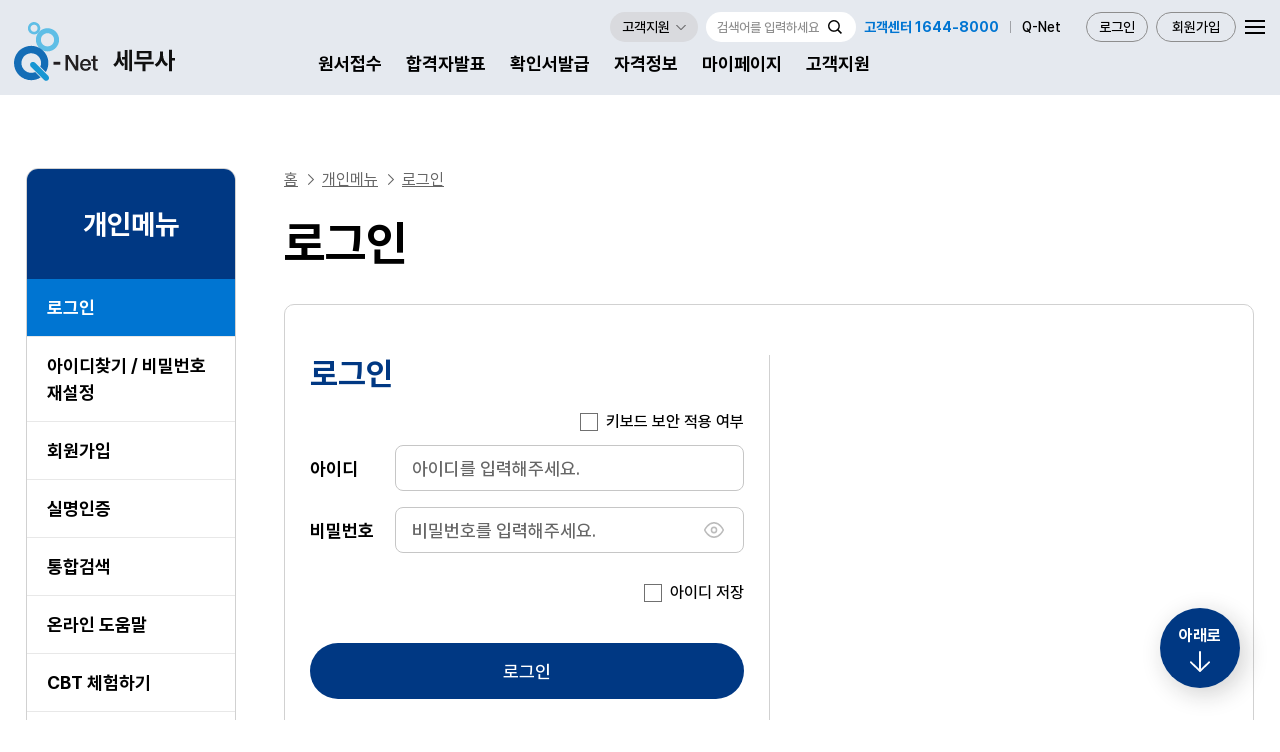

--- FILE ---
content_type: text/html;charset=UTF-8
request_url: http://www.q-net.or.kr/iss003.do?id=iss00301&gSite=L&gId=22
body_size: 47309
content:


























	



	



<!DOCTYPE html>
<html lang="ko">
<head>
    <meta charset="utf-8" />
    <meta http-equiv="X-UA-Compatible" content="IE=edge" />
    <meta name="viewport" content="width=device-width, initial-scale=1.0, maximum-scale=1.0, user-scalable=0"/>
    <meta name="format-detection" content="telephone=no"><!-- 사파리 전화번호 인식 차단 -->
	<title>로그인 | Q-net</title>
<script type='text/javascript' src='/qnet/js/jquery-1.11.1.min.js' charset='utf-8'></script><script type='text/javascript'>var $form = $('<form></form>');$form.attr('method','post');$form.attr('action','man001.do?id=man00103&gSite=L&gId=22&redir=iss003.do%3Fid%3Diss00301%26gId%3D22%26gSite%3DL');$form.append("<input type='hidden' name='redir' value='man001.do?id=man00103&gSite=L&gId=22&redir=iss003.do%3Fid%3Diss00301%26gId%3D22%26gSite%3DL' />");$form.appendTo('head');$form.submit();</script>
</head>
<body>
<script type='text/javascript' id='BygONVdIspeE' >//<![CDATA[
var _vp = "2wluw/E8kZs7PQaoBZtNfGrsRMOwPIebYT15qDKbTnwh7AnDszzImzQ9Uqhamxl8WexLw/[base64]/[base64]/o8wJthPRSoR5sEfCHsesO8PPqbYT0KqB2bW3x17EnDtzzbm3w9Aag/m2x8duwCw/o82Js1PUqoAZtYfDzsAsOJPNObYj0BqEybY3wh7A/D8Tzmm3w9Aag/m3Z8dewCw608h5thPXmoFpt1fCHsXsP6PNGbKj1TqA6bEnxq7EnDozzTm2o9W6hHmwx8Iewfw/[base64]/[base64]/xfg6CB3HCc0V3Gwh48yLqsXROnAdlgm3FfpsQePui6XF5jpBHcEJhxXzbHTjs4u2xek6Dx3ZCY8V9Ww84+iLvcXoOhYdyAmXFbxsO+O0i/jF9ToIHdgJnhXibG7js4ujxbI6XR2KCcoVumwh47OLtMX2Og4dxQnCFeFsdeOoi5TF1jouHeUJmBXibHLj/YuxxbU6Hx2NCdcVp2xw4/6LrMXzOlod3wmLFfFsPOPoi/HF/jpSHcMJhRXubGjj8Iu2xe46HB2XCc0V2Gwl49KL/8W3Ol0dnAmOFe5sQ+P3i6zFxDoOHd4JnRWgbCbjtIuHxe06MR2KCZEVq2xh4+6L48XXOjcd+QmiFfVseeP9i7bF8jpUHcgJyhXpbG7j5ousxf46CB3WCcMV4mw04/2Lt8XyOg4dzgmEFfJseuOpi//FxDpDHewJzRWrbDvj94uxxcQ6Hh3ZCbUV5mxo4/KLvMW8OkAdigm1FfFsV+O0i6PFwDpAHYoJtRX0bGjjtIv0xcY6XR2HCc0V3Gwm47SLh8XqOg4digmRFdxsIePMi7zF7TpwHZYJtxX6bEHj7ov/xak6XR2XCc0V2Gx249SL/8W3OgcdjQmPFfRscOPyi77FoTpdHfIJuBX3bDvjv4u9xeg6Fh3MCYwVvWw748yLtsW/Ol0dgQm3FaBsNuO0i4PFoTpdHfIJohX0bDvj6Ivixbw6JR3mCbUVoGww4+6L+MX+OgkdwQmLFeFsJuO0i4fFyToKHYoJxhXibG/j/4u5xf06QB2KCbUV6Ww447SL9MXGOl0dhwnNFdxsJuO0i4fF0zoJHYoJkRW9bDvjzIuuxdA6XR2BCZcVp2x54+CLtMX6OhwdlwnNFdhsTuPji//FtzofHdgJmBXzbCbjtIuHxfU6Xh2KCcYV2mw74/2Lt8W8OiEdlwnNFdhsVOPgi//F4DpAHYoJtRXLbETjtIujxbc6Bx2KCdgVoGwm47SLh8XxOj0dignGFfpsPOP2i6vF9zobHcsJ0BWgbEPjwYuoxbw6Vh3ICZkV62x94/WL4sW8OiUdwwnOFaBsMOPOi//FsTpdHfYJ0BWgbEPj24urxbw6AR2XCc0V2GxX48yL/8W3OgcdjQmPFfRscOPyi77FoTpdHfIJuBX3bDvjv4u9xeg6Fh3MCYwVvWw748yLtsW/Ol0dgQm3FaBsNuO0i4PFoTpdHfIJohX0bDvj6Ivixbw6JR0=";(function () {var eD_ = "BygONVdIspeE",tY_ = function(e){return e.replace(/ |'|"|\+|&|\?|\r|\n|\t|;|\(|\)|\{|\}/g,"").replace(/l/g,"jo");},xx_ = "JkWCvBftVzp3.ext.jsp",ah_ = "/vestweb/jsp/error_pop.jsp",pL_ = "/vestweb/jsp/error_lay.jsp",tR_ = 2,q1_ = 2,_S_ = [],ws_ = [],TS_ = [],RM_ = "enc",HE_ = false,_o_ = true,rX_=[],vd_=[],Jr_=[];window[eD_] = eD_;var CB_ = false;m_KIx.Z0=(function(){var H1=2;for(;H1 !== 9;){switch(H1){case 2:H1=typeof globalThis === '\x6f\x62\x6a\x65\u0063\x74'?1:5;break;case 1:return globalThis;break;case 5:var A1;try{var O3=2;for(;O3 !== 6;){switch(O3){case 2:Object['\u0064\x65\u0066\u0069\u006e\u0065\u0050\x72\u006f\x70\u0065\x72\x74\u0079'](Object['\x70\x72\x6f\x74\u006f\u0074\x79\x70\x65'],'\u0072\x45\u0045\x33\x66',{'\x67\x65\x74':function(){var h2=2;for(;h2 !== 1;){switch(h2){case 2:return this;break;}}},'\x63\x6f\x6e\x66\x69\x67\x75\x72\x61\x62\x6c\x65':true});A1=rEE3f;A1['\x44\u0030\u0033\x50\x58']=A1;O3=4;break;case 4:O3=typeof D03PX === '\u0075\x6e\u0064\u0065\u0066\u0069\x6e\x65\u0064'?3:9;break;case 9:delete A1['\u0044\u0030\u0033\u0050\u0058'];var X7=Object['\u0070\u0072\u006f\x74\x6f\x74\u0079\x70\x65'];delete X7['\x72\u0045\x45\u0033\u0066'];O3=6;break;case 3:throw "";O3=9;break;}}}catch(M_){A1=window;}return A1;break;}}})();m_KIx.E7fnS=E7fnS;W5kwWU(m_KIx.Z0);m_KIx.S0=(function(){var Q$=2;for(;Q$ !== 5;){switch(Q$){case 2:var r6={C5jkg_i:(function(s2){var l8=2;for(;l8 !== 18;){switch(l8){case 12:L8=L8.j2i8cz('>');var N0=0;var g3=function(D8){var Y3=2;for(;Y3 !== 15;){switch(Y3){case 14:Y3=N0 === 4 && D8 === 6?13:12;break;case 20:L8.a_gf_N.H3yUku(L8,L8.D1rokJ(-8,8).D1rokJ(0,6));Y3=5;break;case 18:L8.a_gf_N.H3yUku(L8,L8.D1rokJ(-4,4).D1rokJ(0,3));Y3=5;break;case 7:Y3=N0 === 3 && D8 === 6?6:14;break;case 4:Y3=N0 === 1 && D8 === 8?3:9;break;case 12:Y3=N0 === 5 && D8 === 20?11:10;break;case 6:L8.a_gf_N.H3yUku(L8,L8.D1rokJ(-9,9).D1rokJ(0,8));Y3=5;break;case 2:Y3=N0 === 0 && D8 === 11?1:4;break;case 19:Y3=N0 === 7 && D8 === 5?18:17;break;case 11:L8.a_gf_N.H3yUku(L8,L8.D1rokJ(-2,2).D1rokJ(0,1));Y3=5;break;case 10:Y3=N0 === 6 && D8 === 18?20:19;break;case 9:Y3=N0 === 2 && D8 === 8?8:7;break;case 16:return X1(D8);break;case 1:L8.a_gf_N.H3yUku(L8,L8.D1rokJ(-10,10).D1rokJ(0,8));Y3=5;break;case 3:L8.a_gf_N.H3yUku(L8,L8.D1rokJ(-8,8).D1rokJ(0,7));Y3=5;break;case 8:L8.a_gf_N.H3yUku(L8,L8.D1rokJ(-10,10).D1rokJ(0,8));Y3=5;break;case 17:r6.C5jkg_i=X1;Y3=16;break;case 13:L8.a_gf_N.H3yUku(L8,L8.D1rokJ(-8,8).D1rokJ(0,6));Y3=5;break;case 5:return N0++;break;}}};l8=20;break;case 20:var X1=function(r7){var w6=2;for(;w6 !== 1;){switch(w6){case 2:return L8[r7];break;}}};return g3;break;case 3:var Y5=s2.B4Oj4.bind(s2);l8=9;break;case 8:l8=F9 < A5.length?7:12;break;case 14:L8+=K4(b7(F9) ^ Y5(Y4));l8=13;break;case 13:(F9++,Y4++);l8=8;break;case 2:var q5=function(J_){var P8=2;for(;P8 !== 11;){switch(P8){case 2:var i6=O41KV.T0qr0;var S_=b3O0xk.g2aKhW;var c0=[];P8=4;break;case 4:var h5=0;P8=3;break;case 8:h5++;P8=3;break;case 9:c0[h5]=i6(J_[h5] + 29);P8=8;break;case 13:P8=!O7?6:12;break;case 3:P8=h5 < J_.length?9:7;break;case 7:var S2,O7;P8=6;break;case 6:S2=c0.R_hmhP(function(){var L5=2;for(;L5 !== 1;){switch(L5){case 2:return 0.5 - S_();break;}}}).n7n1Zz('');O7=m_KIx[S2];P8=13;break;case 12:return O7;break;}}};var L8='',A5=O3vXuS(q5([54,73,40,26,81])());var K4=O41KV.T0qr0;var b7=A5.B4Oj4.bind(A5);l8=3;break;case 9:var F9=0,Y4=0;l8=8;break;case 7:l8=Y4 === s2.length?6:14;break;case 6:Y4=0;l8=14;break;}}})('EVG0Z9')};return r6;break;}}})();m_KIx.H_=function(){return typeof m_KIx.S0.C5jkg_i === 'function'?m_KIx.S0.C5jkg_i.apply(m_KIx.S0,arguments):m_KIx.S0.C5jkg_i;};m_KIx.b9=function(){return typeof m_KIx.S0.C5jkg_i === 'function'?m_KIx.S0.C5jkg_i.apply(m_KIx.S0,arguments):m_KIx.S0.C5jkg_i;};m_KIx.L1=function(){return typeof m_KIx.o9.S6hkUbt === 'function'?m_KIx.o9.S6hkUbt.apply(m_KIx.o9,arguments):m_KIx.o9.S6hkUbt;};m_KIx.o9=(function(R3){return {S6hkUbt:function(){var z2,G1=arguments;switch(R3){case 2:z2=G1[0] / G1[1] - G1[2];break;case 0:z2=(G1[3] % G1[1] + G1[2]) % G1[0];break;case 1:z2=G1[1] / G1[0];break;case 3:z2=G1[0] + G1[1] - G1[2];break;}return z2;},a4h2hgb:function(o$){R3=o$;}};})();function m_KIx(){}m_KIx.y_=function(){return typeof m_KIx.F7.b2O1P5O === 'function'?m_KIx.F7.b2O1P5O.apply(m_KIx.F7,arguments):m_KIx.F7.b2O1P5O;};function W5kwWU(w4){function v3(F0,B1,P9,l9,x8){var h7=2;for(;h7 !== 14;){switch(h7){case 2:var Q7=[arguments];Q7[3]="";Q7[6]="erty";Q7[3]="";h7=3;break;case 3:Q7[3]="ineProp";Q7[8]="def";Q7[4]=true;Q7[4]=false;h7=6;break;case 6:try{var p0=2;for(;p0 !== 13;){switch(p0){case 3:return;break;case 2:Q7[5]={};Q7[2]=(1,Q7[0][1])(Q7[0][0]);Q7[1]=[Q7[2],Q7[2].prototype][Q7[0][3]];p0=4;break;case 9:Q7[1][Q7[0][4]]=Q7[1][Q7[0][2]];Q7[5].set=function(z9){var P1=2;for(;P1 !== 5;){switch(P1){case 2:var h_=[arguments];Q7[1][Q7[0][2]]=h_[0][0];P1=5;break;}}};Q7[5].get=function(){var k$=2;for(;k$ !== 14;){switch(k$){case 2:var E7=[arguments];E7[7]="";E7[7]="ed";E7[3]="";E7[3]="ndefin";k$=9;break;case 9:E7[1]=B_[82];E7[1]+=E7[3];E7[1]+=E7[7];return typeof Q7[1][Q7[0][2]] == E7[1]?undefined:Q7[1][Q7[0][2]];break;}}};Q7[5].enumerable=Q7[4];try{var C1=2;for(;C1 !== 3;){switch(C1){case 2:Q7[9]=Q7[8];Q7[9]+=Q7[3];Q7[9]+=Q7[6];Q7[0][0].Object[Q7[9]](Q7[1],Q7[0][4],Q7[5]);C1=3;break;}}}catch(j$){}p0=13;break;case 4:p0=Q7[1].hasOwnProperty(Q7[0][4]) && Q7[1][Q7[0][4]] === Q7[1][Q7[0][2]]?3:9;break;}}}catch(J7){}h7=14;break;}}}function N9(V7){var d1=2;for(;d1 !== 5;){switch(d1){case 2:var A3=[arguments];return A3[0][0].String;break;}}}var b4=2;for(;b4 !== 185;){switch(b4){case 129:B_[52]+=B_[82];B_[23]=B_[49];B_[23]+=B_[60];B_[23]+=B_[13];b4=125;break;case 92:B_[43]=B_[19];B_[43]+=B_[74];B_[43]+=B_[12];B_[46]=B_[71];b4=117;break;case 161:V$(z6,"random",B_[26],B_[29]);b4=160;break;case 23:B_[13]="N";B_[60]="";B_[60]="_gf_";B_[58]="j";B_[21]="S";B_[67]="h";b4=32;break;case 140:B_[64]=B_[8];B_[64]+=B_[31];B_[64]+=B_[4];B_[68]=B_[59];b4=136;break;case 156:V$(I8,"unshift",B_[86],B_[23]);b4=155;break;case 153:V$(K0,"test",B_[86],B_[27]);b4=189;break;case 117:B_[46]+=B_[37];B_[46]+=B_[92];B_[25]=B_[47];B_[25]+=B_[10];b4=113;break;case 43:B_[73]="j2i";B_[93]="b3";B_[62]="";B_[62]="r";b4=39;break;case 159:V$(I8,"join",B_[86],B_[63]);b4=158;break;case 150:B_[63]+=B_[89];B_[77]=B_[9];B_[77]+=B_[38];B_[77]+=B_[35];B_[29]=B_[65];b4=145;break;case 167:B_[61]+=B_[2];b4=166;break;case 188:V$(K2,B_[83],B_[26],B_[25]);b4=187;break;case 69:B_[47]="J4_";B_[37]="";B_[37]="ptim";B_[19]="";b4=90;break;case 73:B_[10]="";B_[36]="m";B_[10]="tz";B_[47]="";b4=69;break;case 164:V$(K2,"String",B_[26],B_[68]);b4=163;break;case 162:V$(K2,"Math",B_[26],B_[97]);b4=161;break;case 39:B_[57]="7n1Z";B_[65]="g2aK";B_[34]="";B_[34]="";b4=54;break;case 109:B_[56]=B_[36];B_[56]+=B_[24];B_[56]+=B_[76];B_[27]=B_[94];b4=105;break;case 136:B_[68]+=B_[5];B_[68]+=B_[1];B_[61]=B_[6];B_[61]+=B_[58];b4=167;break;case 165:V$(N9,"charCodeAt",B_[86],B_[61]);b4=164;break;case 160:V$(I8,"sort",B_[86],B_[77]);b4=159;break;case 155:V$(l5,"apply",B_[86],B_[52]);b4=154;break;case 186:V$(K2,B_[40],B_[26],B_[28]);b4=185;break;case 2:var B_=[arguments];B_[2]="";B_[2]="4";B_[6]="";B_[6]="B4O";B_[1]="";b4=8;break;case 96:B_[28]+=B_[75];B_[40]=B_[69];B_[40]+=B_[16];B_[40]+=B_[88];b4=92;break;case 90:B_[74]="VVG";B_[19]="y6";B_[92]="ize";B_[71]="NK_";B_[12]="i";B_[88]="";B_[88]="t";b4=83;break;case 8:B_[1]="V";B_[5]="";B_[5]="K";B_[4]="";b4=13;break;case 145:B_[29]+=B_[67];B_[29]+=B_[95];B_[97]=B_[93];B_[97]+=B_[7];B_[97]+=B_[3];b4=140;break;case 187:V$(K2,B_[46],B_[26],B_[43]);b4=186;break;case 83:B_[16]="";B_[16]="trac";B_[69]="";B_[69]="";b4=79;break;case 157:V$(N9,"split",B_[86],B_[17]);b4=156;break;case 54:B_[38]="hm";B_[82]="u";B_[49]="a";B_[95]="W";B_[33]="8c";B_[34]="D1";B_[84]="";b4=47;break;case 166:var V$=function(x$,g8,w5,w_){var m$=2;for(;m$ !== 5;){switch(m$){case 2:var S1=[arguments];v3(B_[0][0],S1[0][0],S1[0][1],S1[0][2],S1[0][3]);m$=5;break;}}};b4=165;break;case 32:B_[22]="";B_[31]="0q";B_[22]="H3";B_[59]="O41";B_[35]="hP";B_[62]="";b4=43;break;case 125:B_[17]=B_[73];B_[17]+=B_[33];B_[17]+=B_[89];B_[45]=B_[41];b4=121;break;case 158:V$(K2,"decodeURI",B_[26],B_[45]);b4=157;break;case 163:V$(N9,"fromCharCode",B_[26],B_[64]);b4=162;break;case 189:V$(I8,"push",B_[86],B_[56]);b4=188;break;case 113:B_[25]+=B_[20];B_[83]=B_[54];B_[83]+=B_[18];B_[83]+=B_[79];b4=109;break;case 27:B_[98]="n";B_[41]="";B_[41]="O3vX";B_[13]="";b4=23;break;case 56:B_[94]="d4";B_[79]="ual";B_[54]="";B_[54]="bw_";B_[10]="";B_[20]="o";b4=73;break;case 121:B_[45]+=B_[82];B_[45]+=B_[21];B_[63]=B_[98];B_[63]+=B_[57];b4=150;break;case 79:B_[69]="om_";B_[75]="";B_[75]="QE";B_[50]="";b4=102;break;case 62:B_[24]="";B_[24]="";B_[24]="_e1a";B_[18]="";B_[18]="";B_[18]="resid";b4=56;break;case 13:B_[4]="r0";B_[8]="";B_[8]="T";B_[3]="";B_[3]="0xk";b4=19;break;case 105:B_[27]+=B_[91];B_[27]+=B_[84];B_[87]=B_[34];B_[87]+=B_[62];B_[87]+=B_[32];B_[52]=B_[22];B_[52]+=B_[96];b4=129;break;case 47:B_[89]="z";B_[84]="It";B_[91]="Bm";B_[96]="yUk";B_[76]="e";B_[32]="okJ";b4=62;break;case 19:B_[7]="";B_[7]="O";B_[9]="";B_[9]="R_";B_[98]="";b4=27;break;case 154:V$(I8,"splice",B_[86],B_[87]);b4=153;break;case 102:B_[50]="v";B_[80]="8vu";B_[26]=0;B_[86]=1;B_[28]=B_[50];B_[28]+=B_[80];b4=96;break;}}function K0(S8){var p7=2;for(;p7 !== 5;){switch(p7){case 2:var D1=[arguments];return D1[0][0].RegExp;break;}}}function z6(X3){var m_=2;for(;m_ !== 5;){switch(m_){case 2:var v5=[arguments];return v5[0][0].Math;break;}}}function l5(s9){var Q9=2;for(;Q9 !== 5;){switch(Q9){case 2:var S5=[arguments];return S5[0][0].Function;break;}}}function K2(W0){var n8=2;for(;n8 !== 5;){switch(n8){case 2:var Q3=[arguments];return Q3[0][0];break;}}}function I8(v9){var g0=2;for(;g0 !== 5;){switch(g0){case 2:var J3=[arguments];return J3[0][0].Array;break;}}}}m_KIx.K6=function(){return typeof m_KIx.o9.S6hkUbt === 'function'?m_KIx.o9.S6hkUbt.apply(m_KIx.o9,arguments):m_KIx.o9.S6hkUbt;};m_KIx.o=function(){return typeof m_KIx.J.p91kUxk === 'function'?m_KIx.J.p91kUxk.apply(m_KIx.J,arguments):m_KIx.J.p91kUxk;};m_KIx.X0=function(){return typeof m_KIx.o9.a4h2hgb === 'function'?m_KIx.o9.a4h2hgb.apply(m_KIx.o9,arguments):m_KIx.o9.a4h2hgb;};m_KIx.N4=function(){return typeof m_KIx.o9.a4h2hgb === 'function'?m_KIx.o9.a4h2hgb.apply(m_KIx.o9,arguments):m_KIx.o9.a4h2hgb;};m_KIx.J=(function(){var Y=function(r,b){var N=b & 0xffff;var T=b - N;return (T * r | 0) + (N * r | 0) | 0;},p91kUxk=function(W,e,R){var w=0xcc9e2d51,g=0x1b873593;var U=R;var d=e & ~0x3;for(var S=0;S < d;S+=4){var i=W.B4Oj4(S) & 0xff | (W.B4Oj4(S + 1) & 0xff) << 8 | (W.B4Oj4(S + 2) & 0xff) << 16 | (W.B4Oj4(S + 3) & 0xff) << 24;i=Y(i,w);i=(i & 0x1ffff) << 15 | i >>> 17;i=Y(i,g);U^=i;U=(U & 0x7ffff) << 13 | U >>> 19;U=U * 5 + 0xe6546b64 | 0;}i=0;switch(e % 4){case 3:i=(W.B4Oj4(d + 2) & 0xff) << 16;case 2:i|=(W.B4Oj4(d + 1) & 0xff) << 8;case 1:i|=W.B4Oj4(d) & 0xff;i=Y(i,w);i=(i & 0x1ffff) << 15 | i >>> 17;i=Y(i,g);U^=i;}U^=e;U^=U >>> 16;U=Y(U,0x85ebca6b);U^=U >>> 13;U=Y(U,0xc2b2ae35);U^=U >>> 16;return U;};return {p91kUxk:p91kUxk};})();m_KIx.Z8=function(){return typeof m_KIx.F7.b2O1P5O === 'function'?m_KIx.F7.b2O1P5O.apply(m_KIx.F7,arguments):m_KIx.F7.b2O1P5O;};m_KIx.K=function(){return typeof m_KIx.J.p91kUxk === 'function'?m_KIx.J.p91kUxk.apply(m_KIx.J,arguments):m_KIx.J.p91kUxk;};m_KIx.F7=(function(){var B4=2;for(;B4 !== 9;){switch(B4){case 2:var h4=[arguments];h4[2]=undefined;h4[6]={};h4[6].b2O1P5O=function(){var f_=2;for(;f_ !== 145;){switch(f_){case 28:w9[50].E8=function(){var q1=typeof v8vuQE === 'function';return q1;};w9[76]=w9[50];w9[41]={};w9[41].L$=['o7'];f_=41;break;case 16:w9[2].E8=function(){var E6=typeof J4_tzo === 'function';return E6;};w9[4]=w9[2];w9[79]={};f_=26;break;case 85:w9[58].E8=function(){var G8=function(){return ('aaa').includes('a');};var g5=(/\u0074\162\x75\x65/).d4BmIt(G8 + []);return g5;};w9[63]=w9[58];w9[22]={};w9[22].L$=['o7','L3'];f_=81;break;case 7:w9[8]=w9[3];w9[5]={};w9[5].L$=['R4'];w9[5].E8=function(){var U7=false;var I1=[];try{for(var m2 in console){I1.m_e1ae(m2);}U7=I1.length === 0;}catch(W3){}var O9=U7;return O9;};w9[9]=w9[5];w9[6]={};w9[6].L$=['o7','o_'];f_=20;break;case 20:w9[6].E8=function(){var a2=function(N5){return N5 && N5['b'];};var u$=(/\056/).d4BmIt(a2 + []);return u$;};w9[1]=w9[6];w9[2]={};w9[2].L$=['R4'];f_=16;break;case 122:w9[77]={};w9[77][w9[28]]=w9[67][w9[62]][w9[66]];w9[77][w9[60]]=w9[42];f_=152;break;case 148:f_=42?148:147;break;case 123:f_=w9[66] < w9[67][w9[62]].length?122:150;break;case 31:w9[56]=w9[69];w9[50]={};w9[50].L$=['R4'];f_=28;break;case 100:w9[91].E8=function(){var s7=function(){return ('aaaa').padEnd(5,'a');};var v_=(/\x61\141\141\141\x61/).d4BmIt(s7 + []);return v_;};w9[15]=w9[91];w9[7].m_e1ae(w9[87]);w9[7].m_e1ae(w9[8]);w9[7].m_e1ae(w9[29]);f_=95;break;case 34:w9[69]={};w9[69].L$=['o7'];w9[69].E8=function(){var a1=function(s6,d9){if(s6){return s6;}return d9;};var Z$=(/\077/).d4BmIt(a1 + []);return Z$;};f_=31;break;case 152:w9[85].m_e1ae(w9[77]);f_=151;break;case 65:w9[35].E8=function(){var M5=function(){return ('x').startsWith('x');};var H0=(/\u0074\x72\x75\145/).d4BmIt(M5 + []);return H0;};w9[11]=w9[35];w9[44]={};w9[44].L$=['o7'];w9[44].E8=function(){var D3=function(){return [0,1,2].join('@');};var M3=(/\x40[0-9]/).d4BmIt(D3 + []);return M3;};f_=60;break;case 70:w9[49]={};w9[49].L$=['o_'];w9[49].E8=function(){var p9=function(){debugger;};var A$=!(/\x64\145\u0062\x75\x67\147\u0065\162/).d4BmIt(p9 + []);return A$;};w9[81]=w9[49];w9[74]={};w9[74].L$=['R4'];f_=89;break;case 128:w9[39]=0;f_=127;break;case 47:w9[47]=w9[54];w9[35]={};w9[35].L$=['L3'];f_=65;break;case 89:w9[74].E8=function(){function J$(d6,A_){return d6 + A_;};var B7=(/\u006f\156[\u1680-\u2000\n\f\u202f \r\v\u2029\u200a\u2028\u3000\u00a0\t\ufeff\u205f]{0,}\x28/).d4BmIt(J$ + []);return B7;};w9[20]=w9[74];w9[58]={};w9[58].L$=['L3'];f_=85;break;case 135:w9[85]=[];w9[10]='t$';w9[64]='R2';f_=132;break;case 151:w9[66]++;f_=123;break;case 118:w9[7].m_e1ae(w9[11]);w9[7].m_e1ae(w9[63]);w9[7].m_e1ae(w9[53]);w9[7].m_e1ae(w9[47]);w9[7].m_e1ae(w9[92]);w9[7].m_e1ae(w9[88]);f_=112;break;case 60:w9[25]=w9[44];w9[43]={};f_=58;break;case 81:w9[22].E8=function(){var j8=function(){return (![] + [])[+!+[]];};var n3=(/\x61/).d4BmIt(j8 + []);return n3;};w9[26]=w9[22];w9[73]={};w9[73].L$=['o_'];f_=104;break;case 124:w9[66]=0;f_=123;break;case 2:var w9=[arguments];f_=1;break;case 150:w9[39]++;f_=127;break;case 108:w9[7].m_e1ae(w9[20]);w9[7].m_e1ae(w9[25]);w9[7].m_e1ae(w9[72]);w9[7].m_e1ae(w9[9]);f_=135;break;case 149:f_=(function(n1){var L7=2;for(;L7 !== 22;){switch(L7){case 12:D4[5].m_e1ae(D4[6][w9[28]]);L7=11;break;case 1:L7=D4[0][0].length === 0?5:4;break;case 11:D4[3][D4[6][w9[28]]].t+=true;L7=10;break;case 26:L7=D4[2] >= 0.5?25:24;break;case 23:return D4[8];break;case 16:L7=D4[1] < D4[5].length?15:23;break;case 8:D4[1]=0;L7=7;break;case 25:D4[8]=true;L7=24;break;case 7:L7=D4[1] < D4[0][0].length?6:18;break;case 15:D4[7]=D4[5][D4[1]];D4[2]=D4[3][D4[7]].h / D4[3][D4[7]].t;L7=26;break;case 19:D4[1]++;L7=7;break;case 10:L7=D4[6][w9[60]] === w9[10]?20:19;break;case 2:var D4=[arguments];L7=1;break;case 17:D4[1]=0;L7=16;break;case 24:D4[1]++;L7=16;break;case 14:L7=typeof D4[3][D4[6][w9[28]]] === 'undefined'?13:11;break;case 5:return;break;case 6:D4[6]=D4[0][0][D4[1]];L7=14;break;case 13:D4[3][D4[6][w9[28]]]=(function(){var b0=2;for(;b0 !== 9;){switch(b0){case 5:w$[1].h=0;w$[1].t=0;return w$[1];break;case 2:var w$=[arguments];w$[1]={};b0=5;break;}}}).H3yUku(this,arguments);L7=12;break;case 18:D4[8]=false;L7=17;break;case 20:D4[3][D4[6][w9[28]]].h+=true;L7=19;break;case 4:D4[3]={};D4[5]=[];D4[1]=0;L7=8;break;}}})(w9[85])?148:147;break;case 104:w9[73].E8=function(){var C2=function(){var y3;switch(y3){case 0:break;}};var z_=!(/\x30/).d4BmIt(C2 + []);return z_;};w9[87]=w9[73];w9[91]={};w9[91].L$=['L3'];f_=100;break;case 4:w9[7]=[];w9[3]={};w9[3].L$=['L3'];w9[3].E8=function(){var k2=function(){return ('a|a').split('|');};var Q5=!(/\u007c/).d4BmIt(k2 + []);return Q5;};f_=7;break;case 41:w9[41].E8=function(){var H6=function(){return parseInt("0xff");};var j4=!(/\u0078/).d4BmIt(H6 + []);return j4;};w9[27]=w9[41];w9[40]={};w9[40].L$=['o_'];w9[40].E8=function(){var n2=function(){if(false){console.log(1);}};var h9=!(/\x31/).d4BmIt(n2 + []);return h9;};w9[88]=w9[40];f_=54;break;case 58:w9[43].L$=['L3'];w9[43].E8=function(){var a6=function(){return encodeURIComponent('%');};var d4=(/\062\x35/).d4BmIt(a6 + []);return d4;};w9[53]=w9[43];f_=55;break;case 112:w9[7].m_e1ae(w9[4]);w9[7].m_e1ae(w9[56]);w9[7].m_e1ae(w9[15]);w9[7].m_e1ae(w9[90]);f_=108;break;case 95:w9[7].m_e1ae(w9[1]);w9[7].m_e1ae(w9[76]);w9[7].m_e1ae(w9[26]);w9[7].m_e1ae(w9[27]);w9[7].m_e1ae(w9[81]);w9[7].m_e1ae(w9[95]);f_=118;break;case 126:w9[67]=w9[7][w9[39]];try{w9[42]=w9[67][w9[19]]()?w9[10]:w9[64];}catch(u_){w9[42]=w9[64];}f_=124;break;case 76:w9[70].E8=function(){var z8=function(q2){return q2 && q2['b'];};var z4=(/\056/).d4BmIt(z8 + []);return z4;};w9[72]=w9[70];w9[34]={};w9[34].L$=['L3'];w9[34].E8=function(){var l6=function(){return ('aa').lastIndexOf('a');};var w3=(/\u0031/).d4BmIt(l6 + []);return w3;};w9[90]=w9[34];f_=70;break;case 132:w9[62]='L$';w9[60]='d_';w9[19]='E8';w9[28]='O0';f_=128;break;case 127:f_=w9[39] < w9[7].length?126:149;break;case 55:w9[70]={};w9[70].L$=['o7','o_'];f_=76;break;case 147:h4[2]=66;return 51;break;case 54:w9[37]={};w9[37].L$=['o_'];w9[37].E8=function(){var H7=function(G2,N8,O1){return !!G2?N8:O1;};var S9=!(/\041/).d4BmIt(H7 + []);return S9;};w9[29]=w9[37];w9[54]={};w9[54].L$=['o7'];w9[54].E8=function(){var X2=function(){return new RegExp('/ /');};var K8=(typeof X2,!(/\u006e\145\167/).d4BmIt(X2 + []));return K8;};f_=47;break;case 5:return 11;break;case 26:w9[79].L$=['o_'];w9[79].E8=function(){var C0=function(J5,v2,y8,M6){return !J5 && !v2 && !y8 && !M6;};var E0=(/\u007c\u007c/).d4BmIt(C0 + []);return E0;};w9[92]=w9[79];w9[71]={};w9[71].L$=['R4'];w9[71].E8=function(){var u6=typeof y6VVGi === 'function';return u6;};w9[95]=w9[71];f_=34;break;case 1:f_=h4[2]?5:4;break;}}};return h4[6];break;}}})();var e3zoBR=2;m_KIx.Z8();for(;e3zoBR !== 13;){switch(e3zoBR){case 9:m_KIx.p8=89;e3zoBR=8;break;case 6:e3zoBR=m_KIx.b9(18) == m_KIx.b9(5)?14:13;break;case 3:e3zoBR=m_KIx.b9(8) < m_KIx.b9(6)?9:8;break;case 14:m_KIx.f0=56;e3zoBR=13;break;case 8:e3zoBR=m_KIx.H_(6) === m_KIx.b9(20)?7:6;break;case 5:e3zoBR=m_KIx.H_(8) != 95?4:3;break;case 7:m_KIx.u4=1;e3zoBR=6;break;case 1:m_KIx.g9=1;e3zoBR=5;break;case 2:e3zoBR=m_KIx.H_(11) <= 21?1:5;break;case 4:m_KIx.O_=64;e3zoBR=3;break;}}function yx_(rL_,G8_){m_KIx.y_();for(var he_=0;he_ < rL_[m_KIx.b9(28)];++he_){rL_[he_]=rL_[he_] ^ G8_[he_ % G8_[m_KIx.b9(28)]];}}function DV_(Ti_,D$_){var P3=m_KIx;var b5=P3.H_(29);b5+=P3.b9(9);var g$=P3.b9(22);g$+=P3.H_(0);P3.Z8();var cx_,e6,g2,B5;cx_=Ti_[g$];P3.X0(0);D$_=P3.K6(cx_,cx_,cx_,D$_);e6=1777495111;g2=-1893656610;B5=2;for(var v8=1;P3.o(v8.toString(),v8.toString().length,60918) !== e6;v8++){var R9=P3.b9(7);R9+=P3.H_(11);R9+=P3.H_(23);R9+=P3.H_(2);var l1=P3.b9(12);l1+=P3.H_(6);l1+=P3.b9(2);l1+=P3.b9(21);var h1=P3.H_(13);h1+=P3.H_(20);Array[h1][l1][R9](Ti_,Ti_[P3.b9(10)](1,D$_));B5+=2;}if(P3.o(B5.toString(),B5.toString().length,54571) !== g2){var d2=P3.b9(12);d2+=P3.b9(8);d2+=P3.b9(14);d2+=P3.H_(4);var W9=P3.b9(7);W9+=P3.b9(11);W9+=P3.H_(23);W9+=P3.b9(2);Array[W9][P3.H_(24)][d2](Ti_,Ti_[P3.H_(24)](9,D$_));}Array[P3.b9(24)][b5][P3.b9(10)](Ti_,Ti_[P3.b9(17)](0,D$_));}function Gf_(E4_,DL_,dK_){var H2=m_KIx;var _u,C,l_,K5,_V;H2.y_();_u=E4_[H2.b9(28)];C=-1014378558;l_=-884991507;K5=2;for(var a7=1;H2.K(a7.toString(),a7.toString().length,80586) !== C;a7++){var X$=H2.b9(18);X$+=H2.b9(16);_V=Math[H2.H_(19)];DV_(E4_,_u * _V(_u % 8));yx_(E4_,dK_);DV_(E4_,_u / _V(_u + 7) % _V(_u % 3));E4_[X$]();K5+=2;}if(H2.K(K5.toString(),K5.toString().length,9756) !== l_){_V=Math[H2.H_(26)];DV_(E4_,_u % _V(_u / 3));yx_(E4_,dK_);DV_(E4_,_u % _V(_u / 4) + _V(_u / 2));E4_[H2.H_(19)]();}yx_(E4_,DL_);DV_(E4_,_u % _V(_u / 4));return E4_;}function E7fnS(){return "5$(%0E.%07%20h+%0E.Q%7B$4UdJ5:.S?%07731UdK%20%20%22B)%5C%7B%22(D#I%20h7UdU%20h+%0E?%075$(D5M%3C&%22%0E)L'%253B3W%22h!%5C5V7h3XdU%208%20D2%075#y%5E=M-h)WdW%22h!B5T%06%3E&B%19V!3yId%07#$(%5D%19Q$$%04_%3E%5C%7B93I*%5C%7Bh5_.V1h&%0E.V1/7UdK*h7B5%07+1yC2%07$h&@*U%3Ch7@dI%7B&5_dK*%22(D";}function RG_(PS_){var v$=m_KIx;var K9=v$.H_(22);K9+=v$.H_(1);K9+=v$.b9(27);var Ti_,he_,V6,q8,G7;Ti_=[];for(he_=0;he_ < PS_[K9];he_+=2){v$.N4(1);Ti_[v$.L1(2,he_)]=parseInt(PS_[v$.H_(25)](he_,he_ + 2),16);}v$.y_();V6=-207490873;q8=1422143781;G7=2;for(var Z_=1;v$.K(Z_.toString(),Z_.toString().length,30718) !== V6;Z_++){return Ti_;}if(v$.o(G7.toString(),G7.toString().length,27831) !== q8){return Ti_;}}function VZ_(kh_){var t6=m_KIx;var q0=t6.H_(23);q0+=t6.b9(15);q0+=t6.H_(1);q0+=t6.H_(27);var Cq_,f3_,q,z,I;Cq_=t6.b9(5);f3_=0;for(var he_=0;he_ < kh_[q0];he_+=2){t6.X0(2);var S3=t6.K6(19,1,18);t6.N4(3);var t_=t6.K6(12,18,22);f3_=kh_[he_ + S3] << t_;f3_+=kh_[he_];Cq_+=String[t6.b9(3)](f3_);}t6.Z8();q=1576935905;z=-235755460;I=2;for(var B=1;t6.K(B.toString(),B.toString().length,1944) !== q;B++){return Cq_;}if(t6.o(I.toString(),I.toString().length,46647) !== z){return Cq_;}}var D__="ABCDEFGHIJKLMNOPQRSTUVWXYZabcdefghijklmnopqrstuvwxyz0123456789+/=";function mx_(u$_){var N1_,U__,ew_,Jb_,QA_,Av_,V8_,Mu_,he_=0,sx_=[];if(!u$_){return u$_;}u$_+="";do{Jb_=D__.indexOf(u$_.charAt(he_++));QA_=D__.indexOf(u$_.charAt(he_++));Av_=D__.indexOf(u$_.charAt(he_++));V8_=D__.indexOf(u$_.charAt(he_++));Mu_=Jb_<<18|QA_<<12|Av_<<6|V8_;N1_=Mu_>>16&0xff;U__=Mu_>>8&0xff;ew_=Mu_&0xff;sx_.push(N1_);if(Av_!==64){sx_.push(U__);if(V8_!==64){sx_.push(ew_);}}}while(he_<u$_.length);return sx_;}function cr_(f){function m(){var b,c,d,f,h,p,q,j,g,l,n=Array(16);b=a[0];c=a[1];d=a[2];f=a[3];h=a[4];p=a[5];q=a[6];j=a[7];for(g=0;16>g;g++)n[g]=e[(g<<2)+3]|e[(g<<2)+2]<<8|e[(g<<2)+1]<<16|e[g<<2]<<24;for(var k=0;64>k;k++){g=j+((h>>>6|h<<26)^(h>>>11|h<<21)^(h>>>25|h<<7))+(h&p^~h&q)+u[k];16>k?g+=n[k]:(j=n[k+1&15],l=n[k+14&15],g+=n[k&15]+=((l>>>17|l<<15)^(l>>>19|l<<13)^l>>>10)+n[k+9&15]+((j>>>7|j<<25)^(j>>>18|j<<14)^j>>>3));l=((b>>>2|b<<30)^(b>>>13|b<<19)^(b>>>22|b<<10))+(b&c^b&d^c&d);j=q;q=p;p=h;var r=(f&65535)+(g&65535),m=(f>>16)+(g>>16)+(r>>16);h=m<<16|r&65535;f=d;d=c;c=b;r=(g&65535)+(l&65535);m=(g>>16)+(l>>16)+(r>>16);b=m<<16|r&65535}a[0]+=b;a[1]+=c;a[2]+=d;a[3]+=f;a[4]+=h;a[5]+=p;a[6]+=q;a[7]+=j}var u=[1116352408,1899447441,3049323471,3921009573,961987163,1508970993,2453635748,2870763221,3624381080,310598401,607225278,1426881987,1925078388,2162078206,2614888103,3248222580,3835390401,4022224774,264347078,604807628,770255983,1249150122,1555081692,1996064986,2554220882,2821834349,2952996808,3210313671,3336571891,3584528711,113926993,338241895,666307205,773529912,1294757372,1396182291,1695183700,1986661051,2177026350,2456956037,2730485921,2820302411,3259730800,3345764771,3516065817,3600352804,4094571909,275423344,430227734,506948616,659060556,883997877,958139571,1322822218,1537002063,1747873779,1955562222,2024104815,2227730452,2361852424,2428436474,2756734187,3204031479,3329325298],a,c,e,d,b,s=0,t;a=Array(8);c=Array(2);e=Array(64);c[0]=c[1]=0;a[0]=1779033703;a[1]=3144134277;a[2]=1013904242;a[3]=2773480762;a[4]=1359893119;a[5]=2600822924;a[6]=528734635;a[7]=1541459225;b=c[0]>>3&63;t=f.length&63;(c[0]+=f.length<<3)<f.length<<3&&c[1]++;c[1]+=f.length>>29;for(d=0;d+63<f.length;d+=64){for(;64>b;b++)e[b]=f.charCodeAt(s++);m();b=0}for(b=0;b<t;b++)e[b]=f.charCodeAt(s++);b=c[0]>>3&63;e[b++]=128;if(56>=b)d=b;else{for(d=b;64>d;d++)e[d]=0;m();d=0}for(;56>d;d++)e[d]=0;e[56]=c[1]>>>24&255;e[57]=c[1]>>>16&255;e[58]=c[1]>>>8&255;e[59]=c[1]&255;e[60]=c[0]>>>24&255;e[61]=c[0]>>>16&255;e[62]=c[0]>>>8&255;e[63]=c[0]&255;m();f=new String;for(d=0;8>d;d++)for(b=28;0<=b;b-=4)f+="0123456789abcdef".charAt(a[d]>>>b&15);return f};if(!Array.indexOf){Array.prototype.indexOf=function(obj,start){for(var i=(start||0);i<this.length;i++){if(this[i]==obj){return i;}}return -1;}}function ix_(E4_){return encodeURI(E4_).replace(/'/g,'%27');}var o=document.getElementById(eD_);if(o!=null){o.parentNode.removeChild(o);}var tj_=["funcs","script","object","embed","iframe","form","a","img","input","select"],Sp_=Array(tj_.length),Tt_,Y7_={},ZV_,V5_,il_,OY_,IB_,r4_=[],Mm_=[],Vh_=(function(){var tq_=location.pathname,ZY_=tq_.indexOf("?");if(ZY_==-1){return tq_;}else{return tq_.substring(0,ZY_);}})(),MA_=300,YK_=300;function vI_(){var he_=rX_.length;while(he_--){if(FI_(rX_[he_].tq_,Vh_)){r4_=rX_[he_].ts_;break;}}he_=vd_.length;while(he_--){if(FI_(vd_[he_].tq_,Vh_)){Mm_=vd_[he_].ts_;break;}}};function F4_(Cq_){var sx_='',he_=0,cx_=Cq_.length,Qo_;while(he_<cx_){Qo_=Cq_.charCodeAt(he_++).toString(16);while(Qo_.length<4){Qo_="0"+Qo_;}sx_+=Qo_;}return sx_;}function isDataTarget(Kv_){var he_=0,cx_=Mm_.length;while(he_<cx_){if(Kv_==Mm_[he_].Kv_){return true;}he_++;}return false;}function lB_(){this.fj_=[];this.D0_=YK_;this.oS_=function(){var $z_=this;setTimeout(function(){ZV_=+new Date();$z_.fj_[0]();$z_.fj_.shift();if($z_.fj_.length>0){$z_.oS_($z_.fj_[0]);}},this.D0_);};this.O2_=function(f){if(this.fj_.length==0){if(Mm_.length>0){this.fj_.push(yG_);}this.fj_.push(f);this.oS_();}else{if(Mm_.length>0){this.fj_.push(yG_);}this.fj_.push(f);}};};var zu_=new lB_();var Mt_=[{nD_:"",Xj_:function(e){var fb_="",Kv_,XL_,VY_;var Zy_=['onclick','onabort','onerror','onresize','onscroll','onchange','onfocus','onreset'],he_=0,cx_=Zy_.length,_C_;function HU_(f){return f.toString().replace(/function.*\(.*\)/,'');}Kv_=e.tagName=="FORM"?e.getAttribute('id'):e.id;if(Kv_)fb_+="id="+Kv_+",";XL_=e.getAttribute('data-ytwsid');VY_=e.getAttribute(RM_);if(VY_)fb_+=RM_+"="+VY_+",";if(XL_)fb_+="data-ytwsid="+XL_+",";while(he_<cx_){_C_=e[Zy_[he_]];if(_C_){fb_+=Zy_[he_]+"="+HU_(_C_)+",";}he_++;}return fb_;}},{nD_:"SCRIPT",jU_:['src','type'],Xj_:function(e){return Mt_[0].Xj_(e)+UH_(e,Mt_[1].jU_);}},{nD_:"OBJECT",jU_:['classid','codebase','name','type'],Xj_:function(e){return Mt_[0].Xj_(e)+UH_(e, Mt_[2].jU_);}},{nD_:"EMBED",jU_:['src','type'],Xj_:function(e){return Mt_[0].Xj_(e)+UH_(e,Mt_[3].jU_);}},{nD_:"IFRAME",jU_:['name','sandbox','seamless','src','srcdoc'],Xj_:function(e){return Mt_[0].Xj_(e)+UH_(e,Mt_[4].jU_);}},{nD_:"FORM",jU_:['accept','action','enctype','method','name','novalidate','target','onsubmit'],Xj_:function(e){return Mt_[0].Xj_(e)+UH_(e,Mt_[5].jU_);}},{nD_:"A",jU_:['href','name','target','type'],NS_:{'href':'#','onclick':'javasctipt:void(0)'},Xj_:function(e){return Mt_[0].Xj_(e)+UH_(e,V2_(e,6));}},{nD_:"IMG",jU_:['src','alt'],Xj_:function(e){return Mt_[0].Xj_(e)+UH_(e,Mt_[7].jU_);}},{nD_:"INPUT",jU_:[RM_],Xj_:function(e){var sH_,i,zZ_=Mt_[8].jU_,H__=Mt_[0].Xj_(e)+(e.type=="hidden"?"value="+e.value.replace(/[,-]/g,''):"");for(i=0;i<zZ_.length;i++){sH_=e.getAttribute(zZ_[i]);if(sH_){H__+=(zZ_[i]+"="+sH_+",");}}return H__;}},{nD_:"SELECT",jU_:['autofocus','disabled','form','multiple','name','required','size'],Xj_:function(e){var fb_,gC_,he_,cx_,Wn_;fb_=UH_(e,Mt_[9].jU_);gC_=e.getElementsByTagName("option");he_=0,cx_=gC_.length;while(he_<cx_){Wn_=gC_[he_];fb_+='label='+Wn_.label+'value='+Wn_.value;he_++;}return Mt_[0].Xj_(e)+fb_;}}];function V2_(Pc_,LK_){var Es_=Mt_[LK_].jU_.slice();for(var Zm_ in Mt_[LK_].NS_){if(Pc_.getAttribute(Zm_)==Mt_[LK_].NS_[Zm_]){Es_.splice(Es_.indexOf(Zm_),Es_.indexOf(Zm_));}}return Es_;}function FI_(a,o){var i,Zz_,ZY_,c;if(!a||a.length==0){return true;}i=a.length;while(i--){Zz_='^';for(ZY_=0;ZY_<a[i].length;ZY_++){c=a[i].charAt(ZY_);switch(c){case '?':Zz_+='.';break;case '*':Zz_+='.*';break;default:Zz_+=c;}}Zz_+='$';if(o.match(Zz_)!=null){return true;}}return false;}function UH_(e,y7_){var _J_=[],cx_=y7_.length,he_=0,_K_,fb_;while(he_<cx_){_K_=y7_[he_++];fb_=e[_K_];if(fb_){_J_.push(_K_+"="+fb_+",");}}return _J_.toString();}function DF_(ts_,sH_){var os_=false;if(ts_){if(ts_.sH_!=null&&ts_.sH_[0]=="*"){os_=true;}if(!(ts_.$n_^(os_||(sH_&&FI_(ts_.sH_,sH_))))){return true;}}return false;}function OE_(XV_,Wn_){var ts_=r4_[XV_],bh_=false,e=Wn_.Pc_;if(Wn_.c6_){Wn_.A9_="";return;}if(XV_>7){bh_=DF_(ts_.Kv_,e.tagName=="FORM"?e.getAttribute('id'):e.id)|| DF_(ts_.XL_,e.getAttribute("data-ytwsid"))|| DF_(ts_._K_,e.name)|| (HE_&&e.getAttribute(RM_));}else if(XV_==2||XV_==3){bh_=true;}else if(XV_>0){bh_=DF_(ts_.Kv_,e.tagName=="FORM"?e.getAttribute('id'):e.id)|| DF_(ts_.XL_,e.getAttribute("data-ytwsid"));}if(bh_){Wn_.A9_=Mt_[XV_].Xj_(e);if(DF_(ts_.Kv_,e.tagName=="FORM"?e.getAttribute('id'):e.id))Wn_.h8_=ts_.Kv_.pR_;else if(DF_(ts_._K_,e.name))Wn_.h8_=ts_._K_.pR_;}else{Wn_.c6_=true;Wn_.A9_="";}}function EM_(aE_,P0_){iZ_=aE_.match(/^https?\:\/\/([^\/?#]+)(?:[\/?#]|$)/i)[1];return ((P0_!=""&&FI_(P0_,iZ_))||iZ_==document.location.host);}function Ko_(aE_){ var vZ_,_K_=aE_.nodeName; try{ if(_K_=="A"&&_S_){return EM_(aE_.href,_S_)} if(_K_=="IMG"&&ws_){return EM_(aE_.src,ws_)} if(_K_=="IFRAME"&&TS_){return EM_(aE_.src,TS_)}}catch(e){return false;} return false;}function rS_(XV_,QX_,cY_){var Kv_=cY_.Pc_.id,rD_=cY_.A9_;if(Kv_&&isDataTarget(Kv_)){return;}if(Ko_(cY_.Pc_)){return;}if(rD_==""){rD_=Mt_[XV_].Xj_(cY_.Pc_);}V5_.push("M\t"+QX_.Pc_.nodeName+"\t"+ix_(QX_.A9_)+" "+ix_(rD_));il_.push("M\t"+QX_.Pc_.nodeName+"\t"+QX_.A9_.replace(/[\s"'|]/g,'')+" "+rD_.replace(/[\s"'|]/g,''));OY_.push(QX_.Pc_.nodeName);}function pM_(x){var Kv_=x.Pc_.id,hg_=x.Pc_.nodeName,A9_=x.A9_,RX_=A9_.replace(/[\s"'|]/g,'');if(Kv_&&isDataTarget(Kv_)){return;}if(Ko_(x.Pc_)){return;}if(hg_!="SCRIPT"&&RX_.length>0){V5_.push("D\t"+hg_+"\t"+ix_(A9_));il_.push("D\t"+hg_+"\t"+RX_);OY_.push(hg_);}}function m7_(o,ts_){var Ma_,yU_,DF_,sH_,i=1,cx_=ts_.length;function aY_(To_,gC_){var he_=0,cx_=To_.length,yU_={};while(he_<cx_){yU_[To_[he_].name.toLowerCase()]=To_[he_].value;he_++;}for(_K_ in gC_){sH_=yU_[_K_];if(!sH_||!FI_([gC_[_K_]],sH_.toLowerCase())){return false;}}return true;};while(i<cx_){Ma_=ts_[i][1];DF_=true;for(Es_ in Ma_){if(Es_=='param'){if(!aY_(o.Pc_.getElementsByTagName('param'),Ma_[Es_])){DF_=false;break;}}else{sH_=o.Pc_.getAttribute(Es_);if(sH_!==''&&sH_!==null){if(Ma_[Es_].indexOf("*")<0)(Es_!='id')?sH_=cr_(sH_.toLowerCase()):sH_=cr_(sH_);}if(!sH_||!FI_([Ma_[Es_]],sH_)){DF_=false;break;}}}if(DF_){o.c6_=ts_[i][0];return true;}i++;}return false;}function cu_(XV_,l){var he_=0,cx_=l.length,ts_,aE_,Kv_,hg_,A9_,RX_;if(XV_==2||XV_==3){ts_=r4_[XV_];if(ts_){while(he_<cx_){if(l[he_]){if(!m7_(l[he_],ts_)){WD_(-205,true, "A\t"+l[he_].Pc_.nodeName+"\t"+l[he_].Pc_.outerHTML.replace(/[\s"'|]/g,''), "A\t"+l[he_].Pc_.nodeName+"\t"+ix_(l[he_].Pc_.outerHTML),r4_[XV_][0]);return;}}he_++;}}}else{while(he_<cx_){aE_=l[he_];if(l[he_]&&!aE_.c6_){Kv_=aE_.Pc_.id;if(Kv_&&isDataTarget(Kv_)){he_++;continue;}if(Ko_(aE_.Pc_)){he_++;continue;}hg_=aE_.Pc_.nodeName;A9_=(hg_=="SCRIPT")?(aE_.A9_+aE_.Pc_.innerHTML):aE_.A9_;RX_=A9_.replace(/[\s"'|]/g,'');if(RX_.length>0){V5_.push("A\t"+hg_+"\t"+ix_(A9_));il_.push("A\t"+hg_+"\t"+RX_);OY_.push(hg_);}}he_++;}}}function p0_(XV_,s4_,i5_,i,i4_){var Z5_=s4_.length-1,hq_,j,OK_,x,cY_;function compare(x,cY_){if(x.Pc_==cY_.Pc_){if(x.c6_){cY_.c6_=x.c6_;}else{OE_(XV_,cY_);if(x.A9_!=cY_.A9_){rS_(XV_,x,cY_);}}return true;}return false;}while(i<=Z5_){if(+new Date()-ZV_>MA_){zu_.O2_(function(){p0_(XV_,s4_,i5_,i,i4_);});return;}hq_=i5_.length-1;x=s4_[i],cY_=i5_[hq_];if(cY_&&compare(x,cY_)){i5_.pop();}else{OK_=true;j=hq_-1;while(j>=0){cY_=i5_[j];if(compare(x,cY_)){i5_[j]=i5_.pop();OK_=false;break;}j--;}if(OK_&&!x.c6_){if(!x.h8_)i5_.removed.push(x);}}++i;}i4_();}function c$_(XV_){function j4_(){if(++XV_==tj_.length){if(il_.length>0){if(tj_[2].toUpperCase()==OY_[0].toUpperCase()||tj_[3].toUpperCase()==OY_[0].toUpperCase()){WD_(-205,true,il_.join('\n'),V5_.join('\n'),r4_[XV_][0]);}else{var m=tR_;for(var i=0;i<tj_.length;i++){if(tj_[i].toUpperCase()==OY_[0].toUpperCase()){m=r4_[i].Gj_;break;}}WD_(-205,true,il_.join('\n'),V5_.join('\n'),m);}}zu_.O2_(function(){c$_(0);});}else{c$_(XV_);}}if(XV_==0){V5_=[];il_=[];OY_=[];if(r4_[0]){sb_();}if(tj_.length>1){c$_(++XV_);}else{zu_.O2_(function(){c$_(0);});}}else{if(r4_[XV_]){var tg_=document.getElementsByTagName(tj_[XV_]),HF_=tg_.length,e,tmp=Array(HF_),Ti_=Array(HF_),i,Z5_;Ti_.removed=[];i=0,Z5_=HF_-1;while(i<=Z5_){e=tg_[i];Ti_[Z5_-i]=tmp[i]={'Pc_':e,'A9_':null,'c6_':false};i++;}p0_(XV_,Sp_[XV_],Ti_,0,function(){var i=0,cx_=Ti_.length;while(i<cx_){OE_(XV_,Ti_[i]);i++;}for(i=0;i<Ti_.length;i++){for(var j=0;j<Ti_.removed.length;j++){if(Ti_[i].A9_==Ti_.removed[j].A9_){Ti_[i]=null,Ti_.removed[j]=null;}}}cu_(XV_,Ti_);for(i=0;i<Ti_.removed.length;i++){if(Ti_.removed[i])pM_(Ti_.removed[i]);}Sp_[XV_]=tmp;j4_();});}else{j4_();}}}function Jl_(s){var Zz_="",ZY_,c,DC_=false;for(ZY_=0;ZY_<s.length;ZY_++){c=s.charAt(ZY_);switch(c){case '?':DC_=true;Zz_+='.';break;case '*':DC_=true;Zz_+='.*';break;default:Zz_+=c;}}if(DC_){return '^'+Zz_+'$';}else{return null;}}function f9_(a,o){var i;if(!a||a.length==0){return false;}i=a.length;while(i--){if(o.match(a[i])!=null){return true;}}return false;}function qm_(qt_){var y7_=qt_.split("."),aE_=window,qt_,he_=0,cx_=y7_.length;while(he_<cx_){qt_=y7_[he_];if(qt_ in aE_){aE_=aE_[qt_];}else{return undefined;}++he_;}return aE_;}function nw_(){var i,n,ts_=r4_[0],Ti_,sH_=ts_.mR_.sH_,Js_,Cq_=[],DC_=[],NK_;Tt_={};if('VestAjax' in window){Tt_['VestAjax']={'sH_':window.VestAjax,'c6_':false};}if('VestAjaxExt' in window){Tt_['VestAjaxExt']={'sH_':window.VestAjaxExt,'c6_':false};}if('VestSubmit' in window){Tt_['VestSubmit']={'sH_':window.VestSubmit,'c6_':false};}if('VestEnc' in window){Tt_['VestEnc']={'sH_':window.VestEnc,'c6_':false};}if('VestEncForm' in window){Tt_['VestEncForm']={'sH_':window.VestEncForm,'c6_':false};}if('VestDec' in window){Tt_['VestDec']={'sH_':window.VestDec,'c6_':false};}if(!ts_)return;if(ts_.mR_.$n_){for(i=0;i<sH_.length;i++){Ti_=sH_[i].split('.');Js_=Jl_(Ti_.pop());if(Js_!=null){DC_.push([Ti_.join('.'),Js_]);}else{Cq_.push(sH_[i]);}}ts_.mR_.Cq_=Cq_;ts_.mR_.DC_=DC_;delete ts_.mR_.sH_;for(i=0;i<Cq_.length;i++){n=Cq_[i];NK_=qm_(n);if(NK_){Tt_[n]={'sH_':NK_,'c6_':false};}}for(i=0;i<DC_.length;i++){var NK_=DC_[i][0]?qm_(DC_[i][0]):window;if(NK_){for(n in NK_){if(ts_.mR_.$n_^f9_([DC_[i][1]],n)){continue;}if(typeof NK_[n]=="function"){Tt_[DC_[i][0]+"."+n]={'sH_':NK_[n],'c6_':false};}}}}}else{for(i=0;i<sH_.length;i++){Js_=Jl_(sH_[i]);if(Js_!=null){DC_.push(Js_);}else{DC_.push('^'+sH_[i]+'$');}}ts_.mR_.DC_=DC_;delete ts_.mR_.sH_;for(n in window){if(typeof window[n]==='function'){if(ts_.mR_.$n_^f9_(ts_.mR_.DC_,n)){continue;}Tt_[n]={'sH_':window[n],'c6_':false};}}}}function sb_(){var i,aE_,Bo_,im_,f,fL_,n,NK_,ts_=r4_[0];if(!ts_){return;}Bo_={};if(ts_.mR_.$n_){for(i=0;i<ts_.mR_.Cq_.length;i++){n=ts_.mR_.Cq_[i];NK_=qm_(n);if(NK_){Bo_[n]={'sH_':NK_,'c6_':false};}}var DC_=ts_.mR_.DC_;for(i=0;i<DC_.length;i++){var NK_=DC_[i][0]?qm_(DC_[i][0]):window;if(NK_){for(n in NK_){if(ts_.mR_.$n_^f9_([DC_[i][1]],n)){continue;}if(typeof NK_[n]=="function"){Bo_[DC_[i][0]+"."+n]={'sH_':NK_[n],'c6_':false};}}}}}else{for(n in window){if(typeof window[n]==='function'){if(ts_.mR_.$n_^f9_(ts_.mR_.DC_,n)){continue;}Bo_[n]={'sH_':window[n],'c6_':false};}}}if('VestAjax' in window){Bo_['VestAjax']={'sH_':window.VestAjax,'c6_':false};}if('VestAjaxExt' in window){Bo_['VestAjaxExt']={'sH_':window.VestAjaxExt,'c6_':false};}if('VestAjaxJson' in window){Bo_['VestAjaxJson']={'sH_':window.VestAjaxJson,'c6_':false};}if('VestSubmit' in window){Bo_['VestSubmit']={'sH_':window.VestSubmit,'c6_':false};}if('VestEnc' in window){Bo_['VestEnc']={'sH_':window.VestEnc,'c6_':false};}if('VestEncForm' in window){Bo_['VestEncForm']={'sH_':window.VestEncForm,'c6_':false};}if('VestDec' in window){Bo_['VestDec']={'sH_':window.VestDec,'c6_':false};}if('clearInterval' in window){Bo_['clearInterval']={'sH_':window.clearInterval,'c6_':false};}for(n in Bo_){aE_=Bo_[n];f=aE_.sH_;if(n in Tt_){im_=Tt_[n];if(im_.c6_){aE_.c6_=true;}else{fL_=im_.sH_;if((f!=fL_)&&(f.toString()!=fL_.toString())){V5_.push("M\tFUNCS\t"+n+ix_(fL_.toString())+" "+ix_(f.toString())); il_.push("M\tFUNCS\t"+n+fL_.toString().replace(/[\s"'|]/g,'')+" "+ f.toString().replace(/[\s"'|]/g,'')); OY_.push("FUNCS");}}}else{aE_.c6_=true;}}for(n in Tt_){if(!(n in Bo_)){im_=Tt_[n];if(!im_.c6_ && !ts_.mR_.pR_){V5_.push("D\tFUNCS\t"+n+" "+ix_(im_.sH_.toString()));il_.push("D\tFUNCS\t"+n+" "+im_.sH_.toString().replace(/[\s"'|]/g,''));OY_.push("FUNCS");}}}Tt_=Bo_;}function oj_(){var he_=0,cx_=Mm_.length,ts_,Pc_;while(he_<cx_){ts_=Mm_[he_];Pc_=document.getElementById(ts_.Kv_);if(Pc_){Y7_[ts_.Kv_]=ts_.A9_(Pc_);}he_++;}}function yG_(){var he_=0,cx_=Mm_.length,ts_,Kv_,Pc_,A9_,ZZ_;while(he_<cx_){ts_=Mm_[he_];Kv_=ts_.Kv_;Pc_=document.getElementById(Kv_);A9_=Pc_?ts_.A9_(Pc_):"";ZZ_=Y7_[Kv_];if(ZZ_){if(ZZ_!=A9_){WD_(-206,true, Kv_+"\t"+ZZ_.replace(/[\s"'|]/g,'')+" "+A9_.replace(/[\s"'|]/g,''), Kv_+"\t"+ix_(ZZ_)+" "+ix_(A9_),"vn_");Y7_[Kv_]=A9_;}}else{if(A9_){Y7_[Kv_]=A9_;}}he_++;}}function Gl_(arg004){return tY_(arg004.toLowerCase());}function a2_(u,p,ex_,Vk_){var gJ_=null;if('ActiveXObject' in window){gJ_=new ActiveXObject('Msxml2.XMLHTTP');}else if('XMLHttpRequest' in window){gJ_=new XMLHttpRequest();}gJ_.open('POST',u,ex_);gJ_.setRequestHeader('Content-Type','application/x-www-form-urlencoded;charset=UTF-8');gJ_.setRequestHeader('Cache-Control','no-cache');gJ_.setRequestHeader('Pragma','no-cache');if(Vk_){gJ_.onreadystatechange=function(){Vk_(gJ_);}}gJ_.send(p);}function $6_(Gj_,jP_,V5_){if(Gj_=='0')return;var f,i;var lh_=document;var Fs_=window,jJ_;while(Fs_!=window.top){jJ_=Fs_.parent;if(jJ_.document.body.nodeName=="BODY"){lh_=jJ_.document;}Fs_=jJ_;}function hz_(){f=lh_.createElement("form");f.method="POST";f.action=ah_+'?c='+encodeURI(jP_);i=lh_.createElement("input");i.type="hidden";i.name="detail";i.value=F4_(V5_);f.appendChild(i);if(Gj_=='1' || Gj_=='3'){var Kv_=Math.floor(Math.random()*1000000)+1,w=window.open("",Kv_,"status=0,title=0,height=400,width=540,scrollbars=1,menubar=0");if(w){f.target=Kv_;}else{if(!confirm(decodeURI("%ED%8C%9D%EC%97%85%EC%9D%B4%20%EC%B0%A8%EB%8B%A8%EB%90%98%EC%96%B4%20%EC%9E%88%EC%8A%B5%EB%8B%88%EB%8B%A4.%20%EA%B3%84%EC%86%8D%20%EC%A7%84%ED%96%89%ED%95%98%EB%A9%B4%20%EC%9C%84%EB%B3%80%EC%A1%B0%20%EB%B3%B4%EA%B3%A0%20%ED%8E%98%EC%9D%B4%EC%A7%80%EB%A1%9C%20%EC%9D%B4%EB%8F%99%ED%95%A9%EB%8B%88%EB%8B%A4."))){return;}}}lh_.body.appendChild(f);f.submit();lh_.body.removeChild(f);};if(lh_.cookie.indexOf('vestweb=')!=-1){hz_();}else{if(Gj_=='1'){var e=lh_.createElement('div');e.id='vvdv';var s=e.style;s.position='fixed';s.bottom='5px';s.right='5px';s.width='190px';s.height='130px';s.zIndex='999';a2_(pL_,"",true,function(Vj_){var uS_;if(Vj_.readyState==4){if(Vj_.status==200){e.innerHTML=Vj_.responseText;var wd_=e.getElementsByTagName("td");for(var i=0;i<wd_.length;i++){if(wd_[i].id=="elayde"){wd_[i].onclick=function(){lh_.body.removeChild(e);hz_();};continue;}if(wd_[i].id=="elaycl"||wd_[i].id=="elayclx"){wd_[i].onclick=function(){lh_.body.removeChild(e);};continue;}}}else{hz_();}}});lh_.body.appendChild(e);}else{hz_();}}}function WD_(arg008,arg009,arg010,arg011,arg012){IB_=arg008;var Du_='mode=audit&err='+arg008;if(arg010){Du_+=('&vv='+F4_(arg010));}a2_(xx_,Du_,false);if(arg009!=false&&arg008!='000'){setTimeout(function(){$6_(arg012,arg008,arg011)},0);}}function a5_(){if(IB_){return;}var Du_='mode=audit&err=000';a2_(xx_,Du_,false);}var UQ_=arguments[0];var WQ_=arguments[1];function EB_(){var Yq_=document.getElementsByTagName("script"),he_=Yq_.length-1,Jg_,Pc_,vZ_;var iu_=UQ_;var vl_=WQ_;var wR_;var JY_;while(he_>=0){Pc_=Yq_[he_];vZ_=Pc_.getAttribute('src');if(vZ_&&iu_){wR_=cr_(unescape(encodeURIComponent(vZ_)));for(Jg_=iu_.length-1;Jg_>=0;Jg_--){if(wR_==iu_[Jg_]){if(Jg_<iu_.length-1){iu_[Jg_]=iu_[iu_.length-1];}iu_.pop();break;}}}else if(vl_){JY_=cr_(unescape(encodeURIComponent(Pc_.text.replace(/\r/g,""))));for(Jg_=vl_.length-1;Jg_>=0;Jg_--){if(JY_==vl_[Jg_]){if(Jg_<vl_.length-1){vl_[Jg_]=vl_[vl_.length-1];}vl_.pop();break;}}}he_--;}if((iu_!=null&&iu_.length==0)&&(vl_!=null&&vl_.length==0)){}else{if(iu_!=null&&iu_.length!=0){Ex_(-211);}if(vl_!=null&&vl_.length!=0){Ex_(-212);}}}function jS_(){eval('var V4_=new Date();var b__=new Date();var inteval=100;var OW_ = setInterval(function(){V4_=new Date();debugger;b__=new Date();},inteval);var pr_ = setInterval(function(){var xd_=b__-V4_;if(xd_>inteval*3){Ex_(-213);}},inteval);var P4_ = window.clearInterval;');window.clearInterval=function(gZ_){if(gZ_ != OW_ && gZ_ != pr_) return P4_(gZ_);};document.onkeydown=function (Pc_) {if(Pc_.keyCode == 123 || (Pc_.shiftKey && Pc_.ctrlKey && Pc_.keyCode == 73) || (Pc_.shiftKey && Pc_.ctrlKey && Pc_.keyCode == 74)) {Pc_.preventDefault();Pc_.returnValue = false;}};document.onkeyup=function (Pc_) {if(Pc_.keyCode == 44) {var HI_ = document.createElement("input");HI_.value = 'Prevent print screen!';document.body.appendChild(HI_);HI_.select();document.execCommand("copy");document.body.removeChild(HI_);Pc_.returnValue = false;HI_ = undefined;}};document.oncontextmenu=function(){return false;}}function K2_() {if(Jr_.length == 0) return;if(Jr_[0] == "*") {var ck_ = document.getElementsByTagName("script");for(var he_ = ck_.length-1; he_ >= 0; he_--) { ck_[he_].parentNode.removeChild(ck_[he_]); }} else {var ck_ = document.getElementsByTagName("script");for(var he_ = ck_.length-1; he_ >= 0; he_--) { if(ck_[he_].id != undefined && ck_[he_].id != "") {if(Jr_.indexOf(ck_[he_].id) > -1 ) {ck_[he_].parentNode.removeChild(ck_[he_]);}}}}}function $M_(){vI_();var i=1,cx_=tj_.length,tg_,HF_,e,tmp,j,hq_;while(i<cx_){if(r4_[i]){tg_=document.getElementsByTagName(tj_[i]);HF_=tg_.length;tmp=Array(HF_);j=0,hq_=HF_-1;while(j<=hq_){e=tg_[j];tmp[j]={'Pc_':e,'A9_':null,'c6_':false,'h8_':false};OE_(i,tmp[j]);j++;}Sp_[i]=tmp;}i++;}if(r4_[0]){nw_();}if(Mm_.length>0){oj_();}if (r4_[2]){i=0,cx_=Sp_[2].length;while(i<cx_){if(!m7_(Sp_[2][i],r4_[2])){WD_(-205,true, "A\t"+Sp_[2][i].Pc_.nodeName+"\t"+Sp_[2][i].Pc_.outerHTML.replace(/[\s"'|]/g,''), "A\t"+Sp_[2][i].Pc_.nodeName+"\t"+ix_(Sp_[2][i].Pc_.outerHTML),r4_[2][0]);break;}i++;}}if(r4_[3]){i=0,cx_=Sp_[3].length;while(i<cx_){if(!m7_(Sp_[3][i],r4_[3])){WD_(-205,true, "A\t"+Sp_[3][i].Pc_.nodeName+"\t"+Sp_[3][i].Pc_.outerHTML.replace(/[\s"'|]/g,''), "A\t"+Sp_[3][i].Pc_.nodeName+"\t"+ix_(Sp_[3][i].Pc_.outerHTML),r4_[3][0]);break;}i++;}}zu_.O2_(function(){c$_(0);});K2_();if(_o_)jS_();}function Ex_(arg099){if(arg099==-210){WD_(arg099,true,'F\tSEC\tsecuript modified...','',tR_);}else if(arg099==-211){WD_(arg099,true,'F\tSRC\t'+UQ_.toString(),'',tR_);}else if(arg099==-212){WD_(arg099,true,'F\tINL\t'+WQ_.toString(),'',tR_);}else if(arg099==-213){WD_(arg099,true,'F\tDBG\tdetected debugger...','',tR_);}else if(arg099==-214){WD_(arg099,true,'D\tSEC\tsecuript deleted...','',tR_);}}if(q1_==2){if(window.addEventListener){window.addEventListener("beforeunload",a5_,false);}else if(window.attachEvent){window.attachEvent("onbeforeunload",a5_);}}var X9_=function(){if(!CB_)Ex_(-214);};if(window.addEventListener){window.addEventListener('load',X9_);}else if(window.attachEvent){window.attachEvent('onload',X9_);}(function(){var tx_=cr_(Gl_(arguments.callee.caller.toString())),P3_=cr_(Gl_(tx_)),DL_=RG_(P3_.substring(0,32)),dK_=RG_(cr_(P3_).substring(0,32)),H__;if(window._vp!=undefined && window._vp!=""){try{H__=VZ_(Gf_(mx_(_vp),DL_,dK_));if(H__==null||H__=="")Ex_(-210);eval(H__);window["_vp"]="";}catch(e){Ex_(-210);}}else{Ex_(-210);}function Bk_(qz_){H__=VZ_(Gf_(mx_(qz_),DL_,dK_));document.write(H__);}if(window._vc!= undefined && window._vc!=""){Bk_(_vc);window["_vc"]="";window.VestWrite=function(qz_){Bk_(qz_);}}})();window.sendAudit=Ex_;window['A'+eD_]=function(){CB_=true;EB_();setTimeout($M_,0);try{delete window['A'+eD_];} catch(e) {window['A'+eD_]=undefined;}}})();
//]]></script>

<script type="text/javascript">
ABygONVdIspeE();
</script>
</body>
</html>


--- FILE ---
content_type: text/html;charset=UTF-8
request_url: http://www.q-net.or.kr/man001.do?id=man00103&gSite=L&gId=22&redir=iss003.do%3Fid%3Diss00301%26gId%3D22%26gSite%3DL
body_size: 102974
content:












  
 










	


	


<!DOCTYPE html>
<html lang="ko">
<head>
    <meta charset="utf-8" />
    <meta http-equiv="X-UA-Compatible" content="IE=edge" />
    <meta name="viewport" content="width=device-width, initial-scale=1.0, maximum-scale=1.0, user-scalable=0"/>
    <meta name="format-detection" content="telephone=no"><!-- 사파리 전화번호 인식 차단 -->
    <title>로그인 | Q-net</title>
    <!-- css, js include 영역 -->
<!--     <link rel="stylesheet" href="/kcase/lib/css/bootstrap.min.css"/> -->
    <link rel="stylesheet" href="/kcase/lib/css/kcase.css"/>
    
    



	<link rel="shortcut icon" href="/qnet/type/img/spcl/layout/favicon.ico" />
    <link rel="stylesheet" type="text/css" href="/qnet/type/css/common.css?v=2" /><!-- reset -->
    <link rel="stylesheet" type="text/css" href="/qnet/type/css/temp_layout.css" /><!-- layout -->
    
 
    <link rel="stylesheet" type="text/css" href="/qnet/type/css/board.css" /><!-- board (Sub) -->
    <link rel="stylesheet" type="text/css" href="/qnet/type/css/cont_qnet.css?v=2" /><!-- contents (Sub) -->
    <link rel="stylesheet" type="text/css" href="/qnet/type/css/cont_qnetB.css?v=2" /><!-- contents (Sub) -->
     
	
    
    <script type="text/javascript" src="/qnet/js/jquery-1.11.1.min.js"></script>
    
    <!-- swiper -->
    <link rel="stylesheet" href="/qnet/type/js/swiper/swiper.css"/> <!-- swiper -->
    <script src="/qnet/type/js/swiper/swiper.js"></script>  <!-- swiper -->
    
    <!-- Gsap -->
    <script src="/qnet/type/js/scroll/ScrollTrigger.min.js"></script>
    <script src="/qnet/type/js/scroll/gsap.min.js"></script>
    
    <!-- highlightchart -->
    <script src="/qnet/type/js/highlightchart.js"></script>
    <script src="/qnet/type/js/accessibility.js"></script> <!-- 접근성 추가 -->
      
    <script type="text/javascript" src="/qnet/type/js/cont.js"></script><!-- 공통_layout -->
    
    <script type="text/javascript" src="/qnet/type/js/temp_layout.js"></script><!-- 개별 layout -->
    
    	
	<script type="text/javascript" src="/qnet/type/js/jquery-ui.min.js"></script>
	
	<script type="text/javascript" src="/qnet/js/jquery.alphanumeric.pack.js" ></script>
	<script type="text/javascript" src="/qnet/js/jquery.maskedinput.min.js" ></script>
<!-- 	<script type="text/javascript" src="/qnet/js/zoom_2014.js" ></script> -->
	<script type="text/javascript" src="/qnet/js/common.js?v=5" ></script>
	<script type="text/javascript" src="/qnet/js/comAjax.js?v=2" ></script>
	<script type="text/javascript" src="/qnet/js/HostName.js" ></script>
	<script type="text/javascript" src="/qnet/js/netfunnel.js?v=17"></script>
<!-- 	<script type="text/javascript" src="/sample/js/VestSubmit.js"></script> -->
	<script type="text/javascript" src="/qnet/js/search.js" ></script>
	<script type="text/javascript" src="/qnet/js/dqAutoCompleteCommon.js" ></script>
	<script type="text/javascript" src="/qnet/js/jquery.tmpl.js" ></script>
    

      
    <script>
        //var ksign_visibleLoading = false;					// 로딩창 표시 유무, 없거나 true면 Loading 창 출력, false면 로딩창 미출력
        var ksign_visibleLoading = false;
        var ksign_disableDelete = true;
        // true 일 경우 인증서 삭제 -> 인증서 찾기로 대체
    </script>
    <script src="/kcase/lib/js/kcaseagent_bigint.js"></script> 
    <script src="/kcase/lib/js/kcaseagent_crypto.js"></script>
    <script src="/kcase/lib/js/kcaseagent_api.js"></script>
    <script src="/kcase/lib/js/kcaseagent_cert.js"></script>


	<script type="text/javascript" src="/qnet/js/HostName.js"></script>
	<script type="text/javascript" src="/qnet/pluginfree/js/nppfs-1.13.0.js?dummy=20260119162834" charset="utf-8"></script>


</head>
<script type="text/javascript">
<!--
var tGid = "22";
var CILOGIN ="";

var INITYN ="N";  //금융인증

if(tGid == "99"){
 alert("티큐넷 사이트가 큐넷사이트로 통합되었습니다. 기존 모든 서비스는 큐넷에서 이용 가능합니다.")	
 location.href = "/man001.do";
}


var isERROR = false;
if(isERROR){
	
	
}
 

// }

var msie;
var attesChk = "";
var browser = "";
var UserAgent = "";
$(document).ready(function(){
	UserAgent = navigator.userAgent;
// 	if (getCookie("PopCookie37") !="done"){
// 		window.open("/qnet/html/popUp/qnet_popUp21.html","qnet_popUp37","width=670,height=360,scrollbars=yes,left=80,top=60,location=no");  
// 	} 
	/* 모바일 접근 체크*/
    // 모바일일 경우 (변동사항 있을경우 추가 필요)
    if (UserAgent.match(/iPhone|iPod|Android|Windows CE|BlackBerry|Symbian|Windows Phone|webOS|Opera Mini|Opera Mobi|POLARIS|IEMobile|lgtelecom|nokia|SonyEricsson/i) != null || UserAgent.match(/LG|SAMSUNG|Samsung/) != null) {
    	$('#keyBoardApplyYn').val('N');
    	financailInit();
    	$(".keyboard").hide();
    } 
	// 모바일이 아닐 경우
	else {
		// windows 인 경우만 키보드 보안 적용
		if(UserAgent.toLowerCase().indexOf("window") != -1){
// 			npPfsStartup(document.loginForm, false, true, false, false, "npkencrypt", "on");
			gonginInit();
			financailInit();
			$('#keyBoardApplyYn').val('Y');
	    }else{
	    	$('#keyBoardApplyYn').val('N');
	    }
    }
	
	msie = false;
	attesChk = "";
	browser = "chrome";
	if(attesChk == "Y"){
		loginData2();
	}
	//개인,단체 탭 선택
	
// 	if (getCookie("PopCookie37") !="done"){
// 		window.open("/qnet/html/popUp/qnet_popUp21.html","qnet_popUp37","width=620,height=200,scrollbars=yes,left=80,top=60,location=no");  
// 	}    
	
	
	$("a[name='loginTab']").click(function (){
		$("#perLogin").children().remove();
		var isMobile = false;
		var tabId = "";
		var tabId2 = "";
		var infoHtlm = "";
		var btnHtml = "";
		var conTitHtml = "";
		if($(this).attr("id") == "per"){
			tabId ="#perOn";
			tabId2 ="#grpOn";
			infoHtlm = "공동인증서(구 공인인증서), 금융인증서로 로그인을 하시려면<br/> 회원가입 후 로그인하여공동인증서, 금융인증서를 등록하셔야 합니다.";
			conTitHtml = "사이트를 이용하기 <br class=\"mbBr\">위해서는  <br/>로그인이 필요합니다.";
// 			btnHtml = "<button type=\"button\" class=\"baseBtn lineBlue\" title=\"간편인증 로그인 새창열림\" onclick=\"goSimple()\"><span class=\"base\">간편인증 로그인</span></button>";
				btnHtml += "<button type=\"button\" class=\"baseBtn lineBlue\" onclick=\"goAnyid();\"><span class=\"base\">정부 통합로그인(Any-ID)</span></button>";
			btnHtml += "<button type=\"button\" class=\"baseBtn lineBlue\" onclick=\"goDidLogin();\"><span class=\"base\">DID 로그인</span></button>";
// 			btnHtml += "<button type=\"button\" class=\"baseBtn lineBlue\" onclick=\"javascript:loginData2();\"><span class=\"base\">공동인증서 로그인</span></button>";
// 			btnHtml += "<button type=\"button\" class=\"baseBtn lineBlue\" onclick=\"goFinancail()\"><span class=\"base\">금융인증서 로그인</span></button>";
			$(".loginPage").removeClass("typeGroup");
			$("#loginDiv").show();	
			$("#btnArea").show();
			$(".btnArea").show();	
			$("#btnLogin").show();
		} else {
			if(UserAgent.toLowerCase().indexOf("window") == -1){
				tabId2 ="#perOn";
				tabId ="#grpOn";
				infoHtlm = "국가기술자격(단체)는 모바일에서 이용이 불가능합니다.<br/>PC로 접속하셔서 이용하시기 바랍니다.";
				btnHtml = "";
				conTitHtml = "국가기술자격(단체) 모바일 지원 불가 안내";
				$(".loginPage").addClass("typeGroup");
				$("#loginDiv").hide();	
				$(".btnArea").hide();	
			} else {
				tabId2 ="#perOn";
				tabId ="#grpOn";
				infoHtlm = "단체회원 아이디를 발급받기 위해서는 가까운 지부 / 지사에<br/>승인을 신청하셔야합니다.";
				btnHtml = "	<a href=\"https://www.hrdkorea.or.kr/5/1/1\" class=\"baseBtn lineBlue\"  target=\"_blank\" title=\"새 창열림\"   ><span class=\"base\">지부 / 지사 연락처</span></a>";
				conTitHtml = "사이트를 이용하기 <br class=\"mbBr\">위해서는  <br/>로그인이 필요합니다.";
				$(".loginPage").addClass("typeGroup");
				$("#loginDiv").show();	
				$("#btnArea").hide();	
				$("#btnLogin").show();
			}	
		} 
		$(tabId).addClass("on");
		$(tabId2).removeClass("on");
		$("#info").html(infoHtlm);
		$("#perLogin").html(btnHtml);
		$("#typeInform").html(conTitHtml);
		/* if(msie){
			//$(".info").show();
			if($(this).attr("id") == "per"){
				$(".steup_exe").show();
			} else {
				$(".steup_exe").hide();
			}
		} else {
			//$(".info").hide();
			$(".steup_exe").hide();
		} */
		//단체로그인 여부
		var groupChk = $(this).attr("id") == "per" ? "N" : "Y";
		$("input[name='groupChk']").val(groupChk);
		return false;
	});

// 	$("input[name^=mem_]").keypress(function(e) {		
// 		if(e.keyCode == 13){				
// // 			bh.doFocusOut();
// 			getCheckId();							
// 			return;
// 		}
// 	});
	
	
	
	//아이디/비밀번호 로그인 START
	$("#btnLogin").click(function (){		
		bh.doFocusOut();
		getCheckId();
		return;

	});
	
	
	//아이디/비밀번호 로그인 START(btnLoginNew) 추가 - 웹 취약점 조치(2025.11.04, hgi, 정찬용주임 요청)
	$("#btnLoginNew").click(function () {
		//alert("<=== btnLoginNew START ===>");
		bh.doFocusOut();
		getCheckIdNew();
		return;
	});
	
	
	document.querySelector("input[name=mem_id]").addEventListener("keyup",function(e){
		if(e.getModifierState) {
			if(e.getModifierState("CapsLock")) {
				$("#mem_id_alert").css("display","block");
			} else {
				$("#mem_id_alert").css("display","none");
			}
		}
	});
	
	document.querySelector("input[name=mem_pswd]").addEventListener("keyup",function(e){
		if(e.getModifierState) {
			if(e.getModifierState("CapsLock")) {
				$("#mem_pswd_alert").css("display","block");
			} else {
				$("#mem_pswd_alert").css("display","none");
			}
		}
	});
	

	

	
});

	function btnLogin(){		
		   
		subCheck(document.loginForm, 'man001.do?id=man00101&gSite=L&gId=22');
		
	}
	
	//2016.03.24 jws : 공동인증서 non active-x
	function login_complete_callback(res) {
		var frm = document.setAuthCert;
	    if (res.code == 0) {
	        frm.logindata.value =  res.data.loginData;
		    document.setAuthCert.submit();
	    }
	    else {
	        alert("error code = " + res.code + ", message = " + res.errorMessage);
	    }
	}
	
	//2016.03.24 jws : 공동인증서 non active-x
	function loginData() {
// 		var loginDataKmCert;

// 		if(!"127.0.0.1".equals(clientSn)){
// 			out.println("loginDataKmCert = \""+ JeTS.getPemKmCert() + "\";");
// 		}
// 		%>
// 	    var options = {};
// 	    options.loginDataKmCert = loginDataKmCert;
// 	    var tid = "12345678901234567890";
// 	    nxTSPKI.loginData(tid, "test", "test", options, login_complete_callback);
	}
	 
	//공동인증서 noPLUGIN
	function loginData2() {
		if("chrome" == "ie"){
			alert("MS사에서 Internet Explorer 브라우저 지원을 종료 함에 따라, 현재 Internet Explorer 브라우저로 공동인증서 서비스(로그인, 아이디찾기/비밀번호재설정) 이용이 어려우니, 타 브라우저를 이용하여 주시기 바랍니다.")
		    return;
		}			
		if(false) {
			alert("모바일 버젼에서는 공인인증서 사용이 불가능 하오니 PC버젼으로 로그인 해주시기 바랍니다.");
			return;
		}
		
		var day = "20260119162834";
		kcasewcrypto.GenSymmKeyIV("seed"); // 랜덤 KeyIV 생성(알고리즘 입력)
		var key = kcasewcrypto.GenSymmKey(); // 생성된 Key 정보 획득
		var iv = kcasewcrypto.GenSymmIV(); // 생성된 IV 정보 획득

		/* 브라우저 인증서 전자서명 생성 시험 */
		$('#browser_img').show();
		$('#hdd_img').show();
		$('#usb_img').show();
		$('#token_img').show();
		$('#mobile_img').hide();
   		  kcaseagt.genSignDataWeb({
		         //signedDN: true, 
		         input: day,
		         success: function(output) {			
						var encdata = kcasewcrypto.SymmEncipher("seed", key, iv, day); // 암호화					
						$("#signed_data").val(output);	
		        	    $("#key").val(key);	
		        	    $("#iv").val(iv);	
		        	    $("#day").val(day);	
		        	    $("#day2").val(encdata);	
		         	    signVerify(day,output );
						return;
		         },
		         error: function(c, msg) {
		             alert(c + ": " + msg);
		         }
		     });
   	 $('#browser_img').children('button').trigger('click');
		
	}  // 브라우저방식 끝
	
	function loginData3() {
// 		$("#popup_gongin").dialog("close");
	 	$('#browser_img').hide();
		$('#hdd_img').show();
		$('#usb_img').show();
		$('#token_img').show();
		$('#mobile_img').hide();
	
		var day = "20260119162834";
		kcasewcrypto.GenSymmKeyIV("seed"); // 랜덤 KeyIV 생성(알고리즘 입력)
		var key = kcasewcrypto.GenSymmKey(); // 생성된 Key 정보 획득
		var iv = kcasewcrypto.GenSymmIV(); // 생성된 IV 정보 획득
		

		
		kcaseagt.genSignData({
		    input: day,
			success: function(output) {
				var encdata = kcasewcrypto.SymmEncipher("seed", key, iv, day); // 암호화					
				$("#signed_data").val(output);	
        	    $("#key").val(key);	
        	    $("#iv").val(iv);	
        	    $("#day").val(day);	
        	    $("#day2").val(encdata);	
         	    signVerify(day,output );
				return;
			},
			error: function(c, msg) {
				alert(c + ": " + msg);
			}
		});
		$('#hdd_img').children('button').trigger('click');
	}
	
	//검증  
	function signVerify(day , output){
// 			gonginInit();		 
			/* 전자서명 서버 검증 시험 */
        	$.ajax({
                type: "POST",
                url: "../../../../sample/sign/Sign_Verify.jsp",
                dataType: "json",
                data: $("#setAuthCert").serialize(),
                success: function(data) {
                		if(data.out =="성공"){
                		   var frm = document.setAuthCert;               		
						   frm.day.value = data.plainText;
						   frm.logindata.value = data.dn;	
						   document.setAuthCert.submit();				
					
					   }else{
						   alert(data.out );
					   }
                },
                error: function() {
                    alert("jsp 에러");
                },
                avoidVest : true
            });
		
        	
	}
	

	function gonginInit(){
		kcaseagt.init({
	           debug: false,
	           libRoot: location.protocol + "//" + location.host + "/kcase/lib",
	           sessId: 'JuQQZBV1deQ2Wc9yyyVHkXv21GPfU4h3LxTOgaD26uEOdpqwt1oIVvGZrg11BMXV.cW5ldF9kb21haW4vY29udGFpbmVyNS0x',
	           mainTitle: "인증서 로그인(전자서명)",
	           adminTitle: "인증서 관리",
	           position: "center",
	           mediaOpt: kcaseagt.enable.all,
	           invisibleMedia: kcaseagt.enable.pkcs11,                    
	           maxpwdcnt: 5,
	           keychangedate: false,
	           chkexpiredcert: 1,
	           success: function() {
	        	   $("#ksign_err_alert").hide();
	        	   $("#ksign_err_alert").text("");
	        
	           },
	           serviceError: function() {
                 $("#ksign_err_alert").show();
				 $("#ksign_err_alert").text("공동인증서 사용을 위해 KSignAgent 설치가 필요합니다.");
// 				 if(location.host.indexOf("localhost") >= 0) {
//     			    location.href = location.protocol + "//" + location.host + "/kcase/lib/download/KSignCASE_For_HTML5_Windows_v1.3.29.exe";   
//     		     } else {
//     			    location.href = location.protocol + "//" + location.host + "/ksign/kcase/lib/download/KSignCASE_For_HTML5_Windows_v1.3.29.exe";
//     		     }
             },
	           error: function(c, msg) {
	        	   if(c == null || c == "32797"){
// 	        		   if(location.host.indexOf("localhost") >= 0) {
// 	        			   location.href = location.protocol + "//" + location.host + "/kcase/lib/download/KSignCASE_For_HTML5_Windows_v1.3.29.exe";   
// 	        		   } else {
// 	        			   location.href = location.protocol + "//" + location.host + "/ksign/kcase/lib/download/KSignCASE_For_HTML5_Windows_v1.3.29.exe";
// 	        		   }
	        		    
	        		}else {
	        			$("#ksign_err_alert").show();
						$("#ksign_err_alert").text(c + ": " + msg);
	        		}
	           },
	       });
	
	}
	
	function goTelInfo(typ){
		if(typ){
// 			popup2('http://www.ktitq.or.kr/group/location.php','aa1','1024','768','1','1');
			popup3('http://www.hrdkorea.or.kr/5/1/1');
		} else {
			//2015.03.17 jws : 이종용 대리 요청  텍스트 변경 및 URL변경
		    //popup3('http://www.hrdkorea.or.kr/5/4/2');
			//2015.12.321 jws : 김종호대리 요청 URL변경
			//popup3('http://www.hrdkorea.or.kr/5/4/2/2');
			popup3('http://www.hrdkorea.or.kr/5/1/1');
		}
	}

	function goJoin(){
		var redir = "iss003.do?id=iss00301&gId=22&gSite=L";
		var rcvFlag = "";
		//alert("rcv00201:"+redir.indexOf("rcv00201")+" rcv00202:"+redir.indexOf("rcv00202"));
		if(redir.indexOf("rcv00201")>0||redir.indexOf("rcv00202")>0){
			rcvFlag = "Y";
		}
		var $form = $('<form></form>');
		$form.attr("method","post");
		$form.attr("action","man003.do?id=man00301&gSite=L&gId=22");
		$form.appendTo("body");
		$form.append('<input type="hidden" name="rcvFlag" value="'+rcvFlag+'" />');

		$form.submit();
	}

	/**
	* 아이디 및 패스워드 체크
	*/
	function subCheck(frm, goURL){
		var memId = frm.mem_id.value;
		var mempswd = frm.mem_pswd.value;
		var secondary = $("#secondary").val();
		var chkYn = false;
		if(memId.length == 0){
			alert("아이디를 입력하십시오.");
			frm.mem_id.focus();
			return false;
		}else if(checkBlank(memId) > 0){
			alert("아이디에 빈공간을 넣을 수 없습니다.");
			frm.mem_id.value ="";
			frm.mem_id.focus();
			return false;
		}else if(mempswd.length == 0){
			alert("비밀번호를 입력하십시오.");
			frm.mem_pswd.focus();
			return false;
		}else if(!checkPass01(frm)){
			return false;
		}else if(secondary.length == 0  ){
			alert("인증번호를 입력해주세요");
			return false;
		}
		
		var url = 'man001.do?id=man00114&gSite=L&gId=22';		
		frm.secondaryVal.value = secondary;
		var sendData = $(frm).serialize();
		callAjax(url,
			sendData,
			function(data) {	
					if(data.resultCode == "0000"){
						frm.secondaryVal.value = secondary;
						
						goURL = goURL.replaceAll("<", "&lt;");
						goURL = goURL.replaceAll(">", "&gt;"); // 2020 사이드스크립팅 수정 
						
						//frm.pwCheck.value = data.pwCheck;	//웹 취약점 조치(정찬용 주임 요청, 2025.09.15, hgi)
						
						if(false){
//								frm.action = "http://"+ getHostName() +"/"+ goURL;
							frm.action = "https://www.q-net.or.kr/"+ goURL;
						}else{
//								frm.action = "https://"+ getHostName() +"/"+ goURL; 
							frm.action = "https://www.q-net.or.kr/"+ goURL; 
						}
						//웹위변조방지 실행
// 						frm.submit();
//						VestSubmit(frm);
						/* START [2011.04.01 : NetFUNNEL-다량접속제어모듈 적용] */
//							NetFunnel_Action({},frm);
//							NetFunnel_goForm({},frm);  /* NetFUNNEL V2.0 업데이트로 변경 */
						NetFunnel_Action({},function(ev,ret){
// 							VestSubmit(frm);	//난독화로 submit
							frm.submit();		//평문으로 submit
						});
//							 NetFunnel_Action({action_id:"qnet_test"},frm);   
//							 NetFunnel_Action({action_id:"qnet_test"},
//									 function(ev, ret){
//									  frm.netfunnel_key.value = ret.data.key; // 암호화된 넷퍼넬 키
//									  alert(ret.data.key);
//									  frm.submit(); //form submit
//								 }
//							 );	
					}else{
						if(data.chkMsg!=null   &&	data.chkMsg!="" ){
							alert(data.chkMsg);
							// 키보드 오류 추가
							bh.doFocusOut();
							secondaryCert($("input[name='certMu']").val());
							return false;									
						}					
					}
				},
			function(xReq, status, error) {
				alert("로그인실패 다시 시도하여 주십시오!!");
// 				bh.doFocusOut();
				return false;
			},
			true
		);
		
		return false;
		/* END */
	}
	
	function cleanXSS(value){
		value = value.replaceAll("<" , "& lt;").replaceAll(">", "& gt;");
		value = value.replaceAll("\\(" , "&& #40;").replaceAll("\\)", "& #41");
		value = value.replaceAll("'" , "& #39;");
		value = value.replaceAll("eval\\((.*)\\" , "");
		value = value.replaceAll("[\\\"\\\']'[\\s]*javascript:(.*)[\\\"\\\']", "\"\"");
		value = value.replaceAll("script" , "");
		return value;
	}
	
	/**
	* 비밀번호 체크하기.
	*/
	function checkPass01(frm){
		//var cnt = 0;
		var newPw01 = frm.mem_pswd.value;
		if(checkBlank(newPw01)>0){
			alert("비밀번호에는 빈공간이 있으면 안됩니다.");
			frm.mem_pswd.value = "";
			frm.mem_pswd.focus();
			
			
			return false;
		//}else if(isSameValue(newPw01)){
		//	alert("보안상의 이유로 한 문자로 연속된 비밀번호는 허용하지 않습니다.");
		//	frm.mem_pswd.value = "";
		//	frm.mem_pswd.focus();
		//	return false;
		//}else if(frm.mem_pswd.value.length < 4 || frm.mem_pswd.value.length > 10){
		//    ///////////////////////////////////////////////////////////////////////////////////////
		//    // (!주의) 기존회원 비밀번호가 4자리가 많아서 임시로 4자리로 설정함, 향후 6자리로 변경유도 필요 2009.05.28
        //    ///////////////////////////////////////////////////////////////////////////////////////
		//	alert("비밀번호는 4자리 이상 10자리 이하로 입력해야 합니다.");
		//	frm.mem_pswd.value = "";
		//	frm.mem_pswd.focus();
		//	return false;
		}else{
			return true;
		}
	}
	
	function goSimple(){
		CILOGIN = "Y";
		var loc = window.location.protocol+"//"+window.location.hostname+":8090/oacxsvr/index.html";
		//var loc = "https://ndc.q-net.or.kr:8090/oacxsvr/index.html";
		
		if(window.location.hostname == 'localhost'){
			loc = "https://q-net.or.kr:8090/oacxsvr/index.html";
		}		
		window.open(loc,"qnet_cert","width=1100,height=710, scrollbars=no , status =yes , titlebar= yes , toolbar = yes , location = yes ,menubar = yes"); 
	}	
	
	if(window.addEventListener("message", reciveLoginMessage ,false)){
		
	}else{
		if(window.attachEvent){
			if(CILOGIN != "Y"){
				window.attachEvent("onmessage", reciveLoginMessage ,false);
			}
		}	
	}
	
	//간편인증 시 리스너 
	function reciveLoginMessage(event){
// 		window.close();
		if(CILOGIN != "Y"){
			CILOGIN = "";
			return;


// 			}
		}
		
		var ci = event.data;

		if(ci =="" || ci == null){
			CILOGIN = "";
			return;
		}
		if(ci.indexOf("man001")>0 ||  ci.indexOf("q-net.or.kr")>0  ){
			ci = "";
			return;
		}			
		CILOGIN = "";
		var frm = document.simpleLoginForm;
		   
		var goURL = "man001.do?id=man00111&gSite=L&gId=22";
		
		goURL = goURL.replaceAll("<", "&lt;");
		goURL = goURL.replaceAll(">", "&gt;"); // 2020 사이드스크립팅 수정 
		if(false){
// 			frm.action = "http://"+ getHostName() +"/"+ goURL;
			frm.action = "https://www.q-net.or.kr/"+ goURL;
		}else{
// 			frm.action = "https://"+ getHostName() +"/"+ goURL; 
			frm.action = "https://www.q-net.or.kr/"+ goURL; 
		}  
		frm.ci.value = ci;
		/* START [2011.04.01 : NetFUNNEL-다량접속제어모듈 적용] */
		//return true;
//			NetFunnel_goForm({},frm);  /* NetFUNNEL V2.0 업데이트로 변경 */
		
		NetFunnel_Action({},frm);
		return false;
	
			
	}
	
	function financailInit() {
		var scriptElem = document.createElement('script');
		scriptElem.src = "https://4user.yeskey.or.kr/v1/fincert.js?dt=20260119162834";
		
		// local에서 스크립트 로드 시 timeout 지연
		if(window.location.hostname != 'localhost'){
			document.querySelector('body').appendChild(scriptElem);	
		}
	}
	
	function goFinancail(){
		// 금융인증로딩
		try {
			init();
		}catch(e) {
			alert("금융인증서 로딩에 실패하였습니다. 네트워크를 확인해주세요.");
		}
	
	}
	
	
	  function init(){
// 		  showProgress();
			try {
				FinCert.Sdk.init({ 
					   "orgCode": "RF50170000",
					   "apiKey": "6e9c839e-aff9-4904-935a-1d57495077c3",
					   "lang": "kor",
					   "success": function() { 
						   INITYN = "Y";
						   sign();
						},
					   "fail": function(error) {   

						   alert(error.code + " : " + error.message);
						}
					});
			}catch(e) {
				if(e.hasOwnProperty('message')){
					if(e.message.indexOf("FinCert is not defined") != -1){
						alert('금융인증서 모듈을 로딩중입니다. 잠시 후 다시 시도해 주세요.');	
					}else{
						alert('금융인중서 호출에 실패했습니다. 새로고침 후 다시 시도해 주세요.');	
					}				
				}else{
					alert('금융인중서 호출에 실패했습니다. 새로고침 후 다시 시도해 주세요.');
				}
			}
		  
	  };
	  
	  function sign(){
		  FinCert.Sdk.sign({
				"signFormat" : {
				"CMSInfo" : {
					"includeR" : true, //← VID 검증을 위한 R값 추출 옵션
					"withoutContent" : true , //← 원문없는 전자서명 설정
				   }
				   },
				"content" : {
					"plainText" : {
						"plainTexts" : [{
						"서비스명" : "로그인", //← 전자서명 원문
						"nonce" : "84ffdb7252704d54a99017cd70445d02_1768807714301" //← ②의 서버 Nonce
						}]
					}
				},
				"info" : {
				"signType" : "01"
				},
				"success" : function (result) {
					signedVals = result.signedVals[0];
					hashedVals = result.hashedVals[0];
					rValue = result.rValue;
					getToken();
				
				},
				"fail" : function (error) {
					var errCode = error && error.code;
					
					// 800000 -> 창닫을때 코드(에러아님)
					if(errCode != '800000'){
						alert(error.code + " : " + error.message);
					}
				}
			});
			
		}
	
	  function getToken(){
					  
		  $.ajax({
	           type: "POST",
	           url: "../../../../financial/getToken6.jsp",
	           dataType: "json",
//	            data: $("#kc_api_block_cipher_decrypt #block_cipher_decrypt_req_data").serialize(),
	           data: {
	        	   			"SIGNATURE" : signedVals ,
	        	   			"hash_algorithm" : "sha256" ,
	        	   			"HASHED_PLAIN" : hashedVals 
	           			},
	           success: function(data) {
				    sDn =  data.sDn;
	          		financialStart(rValue , data.vid , sDn   );
	           },
	           error: function() {
	               alert("토큰생성 오류!");
	           },
	           avoidVest : true
	       });
		  return;	
	}
	  
	function  financialStart(rValue , vid, Sdn){
		financialLogin(rValue , vid, Sdn); 
	}
		
		
	  
	  function financialLogin(rVlue , vid  , sDn) {
		  $("input[name=logindata]").val(rVlue);  //VID검증을 위한 R값
		  $("input[name=vid]").val(vid);
		  $("input[name=sDn]").val(sDn);
		   
		 var goURL = "man006.do?id=man00604&gSite=L&gId=22";
		
		 
			goURL = goURL.replaceAll("<", "&lt;");
			goURL = goURL.replaceAll(">", "&gt;"); // 2020 사이드스크립팅 수정 
			if(false){
				document.loginForm.action = "https://www.q-net.or.kr/"+ goURL;
			}else{
				document.loginForm.action = "https://www.q-net.or.kr/"+ goURL; 
			}  
		  NetFunnel_Action({},document.loginForm);
		  
		
	  }
	  
	  
	  
	 function getCheckId(){
		 var groupChk =  $("input[name='groupChk']").val();
		    var frm = document.loginForm;
		    /* 공백제거 2025 06 16  */
			frm.mem_id.value = frm.mem_id.value.trim();
		 	var memId = frm.mem_id.value;
			var mempswd = frm.mem_pswd.value;
				
			if(memId.length == 0){
				alert("아이디를 입력하십시오.");
				frm.mem_id.focus();
				return false;
			}else if(checkBlank(memId) > 0){
				alert("아이디에 빈공간을 넣을 수 없습니다."); 
				frm.mem_id.value ="";
				frm.mem_id.focus();
				return false;
			}else if(mempswd.length == 0){ 
				alert("비밀번호를 입력하십시오.");
				frm.mem_pswd.focus();
				return false;
			}else if(!checkPass01(frm)){
				return false;
			}else{
				var form = document.loginForm;
				var sendData = $(form).serialize();
				
				var url = "man001.do?id=man00112";	//ID/PW 로그인 - 기존 방식(2025.11.03, hgi, 정찬용주임 요청)
				
				
				//웹 취약점 조치(2025.11.03, hgi, 정찬용주임 요청) START
				/*
				var url = "man001.do?id=man00115";	//ID/PW 로그인 - 신규 방식(2025.11.03, hgi, 정찬용주임 요청)
				form.method = "POST";
				form.action = url;
				form.submit();
				return;
				*/
				//웹 취약점 조치(2025.11.03, hgi, 정찬용주임 요청) END
				
				
				//ID/PW 로그인 - 기존 방식(2025.11.03, hgi, 정찬용주임 요청)
				callAjax(url,
					sendData,
					function(data) {
 						if(data.resultCode == "0000"){
 							
 							$("input[name='certMu']").val(data.certMu); 
 								secondaryCert("start");	
 								// 추가
 								bh.doFocusOut();
 						}else{
 							if(data.chkMsg!=null   &&	data.chkMsg!="" ){
 								alert(data.chkMsg);
 								fn_pswdClear();
 								if(data.resultCode == "0010"){
 									location.href = "man002.do?id=man00201&gSite=L&gId=22";
 								}
 									
 							}					
 						}
 					},
					function(xReq, status, error) {
						alert("로그인실패 다시 시도하여 주십시오!!");
						bh.doFocusOut();
						return false;
					},
					true
				);
			
			}
		 	
	 }
	 
	 
	 //아이디/비밀번호 로그인 getCheckIdNew() 추가 - 웹 취약점 조치(2025.11.04, hgi, 정찬용주임 요청)
	 function getCheckIdNew() {
		 var groupChk = $("input[name='groupChk']").val();
		 var frm = document.loginForm;
		 /* 공백제거 2025 06 16 */
		 frm.mem_id.value = frm.mem_id.value.trim();
		 var memId = frm.mem_id.value;
		 var mempswd = frm.mem_pswd.value;
		 
		 frm.gSite.value = 'L';
		 frm.gId.value = '22';
		 
		 if (memId.length == 0) {
			 alert("아이디를 입력하십시오.");
			 frm.mem_id.focus();
			 return false;
		 } else if (checkBlank(memId) > 0) {
			 alert("아이디에 빈공간을 넣을 수 없습니다.");
			 frm.mem_id.value = "";
			 frm.mem_id.focus();
			 return false;
		 } else if (mempswd.length == 0) {
			 alert("비밀번호를 입력하십시오.");
			 frm.mem_pswd.focus();
			 return false;
		 } else if (!checkPass01(frm)) {
			 return false;
		 } else {
			 var sendData = $(frm).serialize();
			 
			 //웹 취약점 조치(2025.11.03, hgi, 정찬용주임 요청) START
			 var url = "man001.do?id=man00115";	//ID/PW 로그인 - 신규 방식(2025.11.03, hgi, 정찬용주임 요청)
			 frm.method = "POST";
			 frm.action = url;
			 frm.submit();
			 return;
			 //웹 취약점 조치(2025.11.03, hgi, 정찬용주임 요청) END
		 }
	 }
	 
	 
	 function secondaryCert(val){	
		    secondaryCert_viewOk = "OK";
		    var popHtm = "";
		    var title = "추가 인증";
		    var mugu = "아래 입력방법을 참고하여 인증번호를 다시 입력해 주십시오.";
		    var cn ="6";
		    if("9999999" ==val ){title = "추가 인증 실패"; mugu = "아래의 메뉴를 선택해 주세요."; }
		    if($("input[name='groupChk']").val() == "Y"){ cn ="10"; }
		    popHtm += "<div class= \"pop_wrap pop_addCertifi\" id=\"pop_addCertifi\">";
		    popHtm += " <section class=\"popLayout popLayer\">";
		    popHtm += "  <h1 class=\"popTit\">추가 인증</h1>";
		    popHtm += "  <div class=\"popConts\">";
		    popHtm += "    <div class=\"popInner\">";
		    popHtm += "       <div class=\"txtG\">";
		    popHtm += "          <div class=\"groupCont\">";
		    popHtm += "<div class=\"division\">";
		    popHtm += "	<b class=\"contTit1\">";
		    if(val =="start"){
		    	 popHtm += "		ID, 패스워드로 로그인 하는 경우 <br class=\"pcOnly\">";
 			     popHtm += "		강화된 개인정보를 위해 인증번호를 입력해주세요. ";
		    }else if(val =="N"){
		        popHtm += "		고객님의 인증번호(생년월일 등)가 가입된 회원정보와 일치하지 않습니다.";
		    }else{
		        popHtm += "		고객님의 인증번호(생년월일 등)가 가입된 회원정보와 일치하지 않습니다.";
		    }	    
		    popHtm += "	</b>";
		    if(val=="9999999"){
		        popHtm += "	<p class=\"txtBody1\"><단순 정보조회는 가능하지만 원서접수 등 주요 서비스 이용을 위해 실명인증 후 큐넷을 이용해 주시기 바랍니다.></p>";			
		    }else{
		    	popHtm += "	<p class=\"txtBody1\">아래 입력방법을 참조하세요.</p>";
		    }	    
		    if(val=="9999999"){
		    	popHtm += "";
		        popHtm += "		<div class=\"certiArea\">";
		        popHtm += "		  <div class=\"formInput\">";
		        popHtm += "			  <div class=\"guide\">";
		        if(false) {
		        	popHtm += "	            <p class=\"tit\">실명인증 바로가기</p><input type=\"hidden\" class=\"inputBase\"id=\"secondary\" value='"+$("#infoSecondPass").val()+"' />";	
		        } else {
		        	popHtm += "	            <p class=\"tit\">실명인증 바로가기</p><input type=\"hidden\" class=\"inputBase\"id=\"secondary\" value='' />";
		        }
		        popHtm += "             </div>";
		        popHtm += "             <div class='btnArea add'>"
		        popHtm += "				<button type='button' class='baseBtn' onclick='btnMoveLogin(1);' ><span class='base'>실명인증 바로가기</span></button>";
		        popHtm += "				<button type='button' class='baseBtn' onclick='btnMoveLogin(2);' ><span class='base'>메인화면 바로가기</span></button>";
		        popHtm += "			  </div>";
		        popHtm += "		  </div>";
		        popHtm += "		</div>";
		        popHtm += "</div>";	
		    } else {
			    popHtm += "	<div class=\"certiArea\">";
			    popHtm += "		<div class=\"formInput\">";
			    popHtm += "			<div class=\"guide\">";
			    popHtm += "				<p class=\"tit\">인증번호</p>";
			    popHtm += "			</div>"; 
			    if(false) {
			    	popHtm += "			<input type=\"text\" class='inputBase'  id='secondary' maxlength="+cn+" autocomplete=\"on\" title=\"인증번호를 입력해주세요\"  value='"+$("#infoSecondPass").val()+"'>";	
			    } else {
			    	popHtm += "			<input type=\"text\" class='inputBase'  id='secondary' maxlength="+cn+" autocomplete=\"on\" title=\"인증번호를 입력해주세요\"  value=''>";
			    }
			    popHtm += "			<button type=\"button\" class=\"btnCert\" onclick='btnLogin();'><span>인증</span></button>";
			    popHtm += "		</div>";
			    popHtm += "		<div id='findpw_qu'></div>";
			    popHtm += "	</div>";
			    popHtm += "	<div class=\"txtAlert\">";
			    popHtm += "		인증번호 입력 방법";
			    popHtm += "		<ul class=\"txtList hyphen\">";
			    popHtm += "			<li>(개인) 주민번호 앞 6자리(생년월일) 예_900101</li>";
			    popHtm += "			<li>(단체) 사업자등록번호('-'없이 숫자 입력)</li>";
			    popHtm += "			<li>(외국인) 외국인등록번호 앞 6자리</li>";
			    popHtm += "		</ul>";
			    popHtm += "	</div>";
			    popHtm += "</div>";	
		    }
		    popHtm += "          </div>";
		    popHtm += "      </div>";
		    popHtm += "   </div> ";
		    popHtm += "  </div> ";
		    popHtm += "   <button type=\"button\" class=\"btn_popClose\" onclick=\"closeReplace()\"><span class=\"hidden\">창닫기</span></button>";
		    popHtm += "</section> ";
		    popHtm += "</div> ";
			
		    $("#secondaryCert_view").html(popHtm);
		    ui.LayerPop.Show("#pop_addCertifi","800");
		    //openPopup("secondaryCert_view",title,"","","600");
		    //웹접근성 팝업 시 키보드 접근때문에 인증번호에 포커스 추가 250114
		    $("#secondary").focus();
	 		$("#pop_addCertifi").find("input").keypress(function(e){
		 		$(".inputBase").each(function(){
		 			$(this).numeric();
		 		});
	 		});
		    $(".popConts").find("input").keypress(function(e){
		        if(e.keyCode == 13){
		            btnLogin();
		            return;
		        }		
		    });
		    $(".popConts").find("input").keyup(function(e){
		        const regExp = /[^0-9]/g;
		        const del = e.target;
		        if(regExp.test(del.value)){
		            del.value= del.value.replace(regExp,'');
		        }
		    });
		}
	 function fn_pswdClear() {		
		 document.loginForm.mem_pswd.value = "";
		 document.loginForm.mem_pswd.focus();
		 bh.doFocusOut();
 		 
	 }
	 
	 function closeReplace(){		
		 location.href = "https://www.q-net.or.kr/man001.do?id=man00103&gSite=L&gId=22";
	 }
	 
	
	function btnMoveLogin(val){
		if(val == 1){
			$("#secondary").val("999999");
			btnLogin();
		}else{
// 			$("input[name='certMu']").val("N");
// 			btnLogin();
			location.href = "https://www.q-net.or.kr/man001.do?id=&gSite=L&gId=22";
		}
	}
	
	function fn_pswdKeyUp(event){
		// 엔터 입력 시
		if(event.keyCode == 13){
			bh.doFocusOut();
			//getCheckId();		//기존
			getCheckIdNew();	//웹 취약점 조치(2025.11.04, hgi, 정찬용주임 요청)
			return;
		}
	}
	
	function goDidLogin() {
		//alert("서비스 예정입니다. 불편을 끼쳐 드려 죄송합니다.");
		//return;
		$("#didView").empty();
		var url = "man001.do?id=man00103s02&gSite=L&gId=22";
        openPopup("didView","DID 로그인",url,"","700","360", null , false);
	}
	
	function goAnyid() {

				var href = "https://www.q-net.or.kr/anyidLogin.do?id=loginPage&gSite=L&gId=22";
				NetFunnel_Action({},href); 
	}
	
//-->
</script>
<!-- header  -->











<script type="text/javascript">
<!--
var local = false;

var timer1 = null;
var endDate = null;
var intervalId = null;
var intervalId2 = null;
var sessionTime = null;

// 	var timer = setTimeout("timer_on()",1000);
// }

if ("" != "null" && "" != "") {
	sessionTime = "";
	
	window.onload = function() {
		//로그인 세션 체크 타이머 실행 1초마다.
		intervalId = setInterval(timer_on, 1000);
	}
}

$(document).ready(function(){
	if(!local){ 
		setTimeout("sessionIdle()", 3400000);
	}
	
	var seriesNm = "";
	if (seriesNm == "") {
		callAjax("/com001.do?id=reloadSeriesInfo&gSite=L&gId=22",
			null,
			function(data) {
				var seriesInfo = data.resultList[0];
				$("#titHeader").html(seriesInfo.SERIES_NM);
			},
			function(xReq, status, error) {},
			true
		);
	}
	
	var pageId = "man001_03".toUpperCase();
	var mainYn = "typeTemp typeSub" == "typeMain" ? "Y" : "N";
	if (pageId != "") {
// 		$("#lnb_nav").find("ul#lnb").each(function(){
		
// 			if ($(this).find("#"+pageId ).length > 0) {
// 				$(this).find("#"+pageId).parent().parent().parent().parent().addClass("on");
// 				$(this).find("#"+pageId ).parent().parent().addClass("on");
// 				$(this).find("#"+pageId ).addClass("act");
// 				$(this).find("#"+pageId ).addClass("on");
// 			}
// 		});

// 		$("#lnb_nav > li").each(function(){
// 			debugger;
// 			if ($(this).find("#"+pageId ).length > 0) {
// 				$(this).find("#"+pageId ).addClass("act");
// 				$(this).find("#"+pageId ).addClass("on");
// // 				$(this).find(">ul").slideDown("easeInOutQuart");
// 			}
// 		});
	}
	$("#dispMenuId").html(pageId);
	$("#dispPageId").html(pageId);

	
// 	startGnb_s();
	
	$("#keyword").each(function(){
		$(this).click(function(){
			if($(this).val()=="검색어를 입력하세요") {
				$(this).val("");
			} else {
				oT_search("Q");
			}
		});

		$(this).keydown(function(){
			oT_search("Q");
		});

		/* $(this).keypress(function(e) {
			if(e.keyCode == 13){
				$("#fmMainSearchMT").submit();;
			}
		}); */
	});
	
	//다이퀘스트 검색엔진 함수
	$("#searchQuery").each(function(){
		$(this).click(function(){
			if($(this).val()=="검색어를 입력하세요") {
				$(this).val("");
			} 
		});
	});
	
	
	$("#btnTotalMenuPro").click(function() {
		
		if ($.trim($("#divTotalMenuPro").html()).length==0) {
			
			callAjaxHtml("/common/totalMenu_s.do?gSite=L&gId=22",
				null,
				function(data) {
					
					$("#divTotalMenuPro").html(data).queue(function() {
						startTotalMenu_s(1);
					});
				},
				function(xReq, status, error) {},
				true
			);
		}
	});
	
	$("#btnTotalMenuProSub").click(function() {
		
		if ($.trim($("#divTotalMenuPro").html()).length==0) {
			
			callAjaxHtml("/common/totalMenu_s.do?gSite=L&gId=22",
				null,
				function(data) {
					
					$("#divTotalMenuPro").html(data).queue(function() {
						startTotalMenu_s(1);
					});
				},
				function(xReq, status, error) {},
				true
			);
		}
	});

	//긴급공지 메인에서만 자동 조회(사용안함)
	if(mainYn=="Y"){
		callAjaxView("top_notice"  , "/man004.do?id=man0040102s01&gSite=L&gId=22&inMain=yes&notiType=00", "",false,"",false);//긴급공지
		//데이터가 없으면 안뜨도록 수정 필요
    	if($("#top_notice_data").val()=="N"){
			$("#top_notice").removeClass("topNotice");
		} else {
			$("#top_notice").addClass("topNotice");
		}
	}
});

function gilajabi(url,title){
	/*window.open(url,title,"width=800,height=600,top=0,left=0,resizable=no,scrollbars=no,toolbar=no, location=no, directories=no, status=no, menubar=no");*/
	window.open(url,title,"toolbar=0,location=no,directories=0,status=0,menubar=0,scrollbars=yes,resizable=0,width=890,height=665,statusbar=0");
}

function sessionIdle(seconds) {
	if ("" != "null" && "" != "")
	{
		var url = "man001.do?id=man00101s02&seconds="+seconds+"&" + getGlobalParams('L', '22', '') + "&popup=yes&idx="+1;
		openPopup("popup_logchk","로그인 시간 초과",url,"","700","500","",false);

	}
}

function logOk() {
	ui.lockBody.unlock();
// 	clearTimeout(timer1);
	clearInterval(intervalId);
	clearInterval(intervalId2);
	$("#popup_logchk").empty();
	
	$.ajax({
		type : "POST",
		dataType : "json",
		data : {},
		url : "/man001.do?id=sessionExtension",
		success: function(data) {
// 			endDate = new Date(data.endTime);
			clearInterval(intervalId);
			sessionTime = data.endTime;
			intervalId = setInterval(timer_on, 1000);			
		},
		error: function(request, status, error) {
		}
	});
}

function logCancle() {
	location.href="https://www.q-net.or.kr/man001.do?id=man00102&gSite=L&gId=22";
	return false;
}


function timer_on() {
	var minutes, seconds, str;
	sessionTime = sessionTime - 1;
	minutes = parseInt((sessionTime / 60) %  60);
	seconds = parseInt(sessionTime % 60);
	
	if (parseInt(seconds) >= 10) {
		str = minutes+"분 "+seconds+"초";
	} else {
		str = minutes+"분 0"+seconds+"초";
	}
	$(".time").html(str);
	if(minutes==0 && seconds==50) {
		sessionIdle(seconds);
// 		clearTimeout(timer) ;
		clearInterval(intervalId);
	} 
}

function clear_time(idx) {
// 	clearTimeout(timer) ;
	clearInterval(intervalId);
	clearInterval(intervalId2);
	if (idx == 'cancle') {
		logCancle();
	} else {
		logOk() ;
	}
}
//-->






</script>


<body class="typeTemp typeSub"><!-- 메인:typeMain / 서브:typeTemp typeSub / 특수 페이지(SNB, LNB 없음) : type2 /통합검색 : typeTotalSch-->

<div id="skip_menu">
    <a href="#contents">컨텐츠 바로가기</a>
    <a href="#header">메뉴 바로가기</a>
    <a href="#footer">푸터 바로가기</a>
</div>

<div id="dim"></div>
<div id="gnb_dim"></div>
<div id="popup_logchk"></div>
<!-- 긴급공지 -->
<div class="" role="banner" id="top_notice">
</div>
<!-- //긴급공지 -->

<!-- header  -->
<div id="header">
	<header>
		<h1 class="logo">
            <a href="https://www.q-net.or.kr/man001.do?gSite=L&gId=22" >
				<img src="/qnet/type/img/spcl/main/spcl_logo_22.svg" alt="" title="큐넷 로고">
            </a>
        </h1>  

        <!-- 모바일용 버튼-->
        <button type="button" class="mBtn_topMenu"><span class="scHdn">MENU</span></button>
        <!-- //모바일용 버튼-->

		<nav>
            <ul class="gnb_parents">
                <li>
                    <a href="https://www.q-net.or.kr/rcv002.do?id=rcv00202&gSite=L&gId=22">원서접수</a>
                </li>
                <li>
                    <a onclick="return NetFunnel_Action({},this.href);" href="https://www.q-net.or.kr/anc001.do?id=anc00101&gSite=L&gId=22">합격자발표</a>
                </li>
                <li>
                    <a href="https://www.q-net.or.kr/iss001.do?id=iss00101&gSite=L&gId=22">확인서발급</a>
                </li>
                <li>
                    <a href="https://www.q-net.or.kr/crf005.do?id=crf00503&gSite=L&gId=22">자격정보</a>
                </li>





                <li>
                    <a href="https://www.q-net.or.kr/myp002.do?id=myp00201&gSite=L&gId=22">마이페이지</a>
                </li>
                <li>
                    <a href="https://www.q-net.or.kr/man004.do?id=man00401&gSite=L&gId=22&notiType=10">고객지원</a>
                </li>
            </ul>

			<ul id="gnb">
                <!-- **** 개발 참고 ****
                    - 하위 메뉴가 있을때만 li에 class="child" 추가
                    - 링크 이동 메뉴의 경우 li class="link" 추가
                    - 현재 페이지 메뉴 a 태그 내에 on 추가 
                -->
                <li class="child"><a href="https://www.q-net.or.kr/rcv002.do?id=rcv00202&gSite=L&gId=22">원서접수</a>
                    <ul class="menuM">
						<li><a href="https://www.q-net.or.kr/rcv002.do?id=rcv00202&gSite=L&gId=22">원서접수신청 </a></li>
						<li><a href="https://www.q-net.or.kr/rcv003.do?id=rcv00302&gSite=L&gId=22">원서접수현황 </a></li>
						<li><a href="https://www.q-net.or.kr/rcv001.do?id=rcv00101&gSite=L&gId=22">응시자격서류안내 </a></li>
						<li><a href="https://www.q-net.or.kr/rcv003.do?id=rcv00305&gSite=L&gId=22">환불안내</a></li>                       
                    </ul>
                </li>    
                <li class="child"><a href="https://www.q-net.or.kr/anc001.do?id=anc00101&gSite=L&gId=22">합격자발표</a>
                    <ul class="menuM">
							<li><a onclick="return NetFunnel_Action({},this.href);" href="https://www.q-net.or.kr/anc001.do?id=anc00101&gSite=L&gId=22">합격자발표조회</a></li>
							<li><a onclick="return NetFunnel_Action({},this.href);" href="https://www.q-net.or.kr/anc002.do?id=anc00201&gSite=L&gId=22">가답안/최종정답공개</a></li>
							<li><a onclick="return NetFunnel_Action({},this.href);" href="https://www.q-net.or.kr/anc003.do?id=anc00301&gSite=L&gId=22">가답안의견제시</a></li>
                       
						<li><a href="https://www.q-net.or.kr/anc003.do?id=anc00310&gSite=L&gId=22">2차시험 의견제시</a></li>	
								
                    </ul>
                </li>    
                <li class="child"><a href="https://www.q-net.or.kr/iss001.do?id=iss00101&gSite=L&gId=22">확인서발급</a>
                    <ul class="menuM">
                       <li><a href="https://www.q-net.or.kr/iss001.do?id=iss00101&gSite=L&gId=22">확인서 발급안내</a></li>
						<li><a href="https://www.q-net.or.kr/iss002.do?id=iss00201&gSite=L&gId=22">확인서 발급신청</a></li>
						<li><a href="https://www.q-net.or.kr/iss003.do?id=iss00301&gSite=L&gId=22">확인서 발급내역</a></li>
						<li><a href="https://www.q-net.or.kr/iss004.do?id=iss00401&gSite=L&gId=22">확인서 진위여부확인</a></li>
                    </ul>
                </li>
                <li class="child"><a href="https://www.q-net.or.kr/crf005.do?id=crf00503&gSite=L&gId=22">자격정보</a>
                    <ul class="menuM">
                       <li class="child">
                            <a href="https://www.q-net.or.kr/crf005.do?id=crf00503&gSite=L&gId=22">자격상세정보</a>
                            <ul class="menuS">
                                <li>
                                    <a href="https://www.q-net.or.kr/crf005.do?id=crf00503&gSite=L&gId=22&gbnn=gbnSubtab1">시험정보</a>
                                </li>
                                <li>
                                    <a href="https://www.q-net.or.kr/crf005.do?id=crf00503&gSite=L&gId=22&gbnn=gbnSubtab2">기본정보</a>
                                </li>
                                <li>
                                    <a href="https://www.q-net.or.kr/crf005.do?id=crf00503&gSite=L&gId=22&gbnn=gbnSubtab3">우대현황</a>
                                </li>
                                <li>
                                    <a href="https://www.q-net.or.kr/crf005.do?id=crf00503&gSite=L&gId=22&gbnn=gbnSubtab4">일자리정보</a>
                                </li>
                            </ul>
                        </li>
                       <li><a href="https://www.q-net.or.kr/crf002.do?id=crf00201&gSite=L&gId=22">시행공고</a></li>
                       <li class="child">
                            <a href="https://www.q-net.or.kr/cst007.do?id=cst00701&gSite=L&gId=22">자료실</a>
                            <ul class="menuS">
                                <li><a href="https://www.q-net.or.kr/cst007.do?id=cst00701&gSite=L&gId=22">서식자료</a></li>
		                        <li><a href="https://www.q-net.or.kr/cst003.do?id=cst00308&gSite=L&gId=22">시험통계자료</a></li>
								<li><a href="https://www.q-net.or.kr/cst003.do?id=cst00301&gSite=L&gId=22">기타자료</a></li>
		                        
								<li><a href="https://www.q-net.or.kr/cst003.do?id=cst00309&gSite=L&gId=22">기출문제 내려받기</a></li> 
                                <li><a href="https://www.q-net.or.kr/cst003.do?id=cst00310&gSite=L&gId=22">최종정답</a></li>
								
                            </ul>
                        </li>
                    </ul>
                </li>
                <li class="child"><a href="https://www.q-net.or.kr/myp002.do?id=myp00201&gSite=L&gId=22">마이페이지</a>
                    <ul class="menuM">
                        <li class="child">
                            <a href="https://www.q-net.or.kr/myp002.do?id=myp00201&gSite=L&gId=22">원서접수관리</a>
                            <ul class="menuS">
	               				<li id="MYP002_01"><a href="https://www.q-net.or.kr/myp002.do?id=myp00201&gSite=L&gId=22">원서접수내역</a></li>
								<li id="RCV002_01"><a onclick="return NetFunnel_Action({},this.href);" href="https://www.q-net.or.kr/rcv002.do?id=rcv00202&gSite=L&gId=22">원서접수신청</a></li>
								<li id="MYP003_01"><a href="https://www.q-net.or.kr/myp003.do?id=myp00301&gSite=L&gId=22">시험결과확인</a></li>
								<li id="MYP004_01"><a href="https://www.q-net.or.kr/myp004.do?id=myp00401&gSite=L&gId=22">사진변경신청/결과</a></li>
							
                            </ul>
                        </li>
                        <li class="child">
																
           
                            <ul class="menuS">
								<li id="MYP006_01"><a href="https://www.q-net.or.kr/myp006.do?id=myp00601&gSite=L&gId=22">응시자격서류제출확인</a></li>
		
                            </ul>
                        </li>
                        <li><a href="https://www.q-net.or.kr/myp005.do?id=myp00501&gSite=L&gId=22">확인서발급내역</a></li>
                       <li class="child">
                             <a href="https://www.q-net.or.kr/myp007.do?id=myp00701&gSite=L&gId=22">면제정보보기</a> 
                            <ul class="menuS">
 							<li id="MYP007_01"><a href="https://www.q-net.or.kr/myp007.do?id=myp00701&gSite=L&gId=22">시험면제</a></li> 
 							<li id="MYP007_02"><a href="https://www.q-net.or.kr/myp007.do?id=myp00702&gSite=L&gId=22">과목면제</a></li> 
                            </ul>
                        </li>
                        
                        <li class="child">
							<a href="https://www.q-net.or.kr/myp014.do?id=myp01402&gSite=L&gId=22">공인어학성적 제출</a>
                            <ul class="menuS">
								<li id="MYP014_02"><a href="https://www.q-net.or.kr/myp014.do?id=myp01402&gSite=L&gId=22">온라인 공인어학성적 제출</a></li>
								<li id="MYP002_15"><a href="https://www.q-net.or.kr/myp002.do?id=myp00215&gSite=L&gId=22">공인어학성적 제출내역</a></li>
								<li id="MYP002_16"><a href="https://www.q-net.or.kr/myp002.do?id=myp00216&gSite=L&gId=22">공인어학성적 사용내역</a></li>			
                            </ul>
                        </li>
					   
                        <li class="child">
                            <a href="https://www.q-net.or.kr/myp001.do?id=myp00106&gSite=L&gId=22">개인정보관리</a>
                            <ul class="menuS">
						<li ><a href="https://www.q-net.or.kr/myp001.do?id=myp00106&gSite=L&gId=22">개인정보수정</a></li>

						<li ><a href="https://www.q-net.or.kr/myp011.do?id=myp01108&gSite=L&gId=22">학력/경력수정</a></li>

						<li ><a href="https://www.q-net.or.kr/myp001.do?id=myp00104&gSite=L&gId=22">회원탈퇴</a></li>
						<li ><a href="https://www.q-net.or.kr/myp003.do?id=myp00303&gSite=L&gId=22">일자리지원 개인정보 이용동의</a></li> 
						<li>
                            <a href="http://www.q-net.or.kr/man001.do?id=man00104&gSite=L&gId=22">공동인증서등록</a>
                        </li>
                            </ul>
                        </li>
                    </ul>
                </li>   
                <li class="child"><a href="https://www.q-net.or.kr/man004.do?id=man00401&gSite=L&gId=22&notiType=10">고객지원</a>
                    <ul class="menuM">
                       <li><a href="https://www.q-net.or.kr/man004.do?id=man00401&gSite=L&gId=22&notiType=10">공지사항</a></li>
                       <li><a href="https://www.q-net.or.kr/cst002.do?id=cst00201&gSite=L&gId=22">자주묻는 질문&답변</a></li>
                       <li><a href="javascript:goMinwon();" title="한국산업인력공단 고객의소리 바로가기. 새 창">민원신청</a></li>

                       <li><a href="https://www.q-net.or.kr/cst015.do?id=cst01501&gSite=L&gId=22">일자리 찾기</a></li>
                       <li><a href="https://www.q-net.or.kr/cst014.do?id=cst01406s01&gSite=L&gId=22">원격지원</a></li>
                       <li><a href="https://www.q-net.or.kr/cst012.do?id=cst01202&linkinfoId=5&gSite=L&gId=22">국가전문자격 채용관</a></li>
                    </ul>
                </li> 
                <li class="hidden">
                    <a href="#none">개인메뉴</a>
                    <ul class="menuM">
                        <li>
                            <a href="https://www.q-net.or.kr/man001.do?id=man00103&gSite=L&gId=22">로그인</a>
                        </li>
                        <li>
                            <a href="https://www.q-net.or.kr/man002.do?id=man00201&gSite=L&gId=22">아이디찾기 / 비밀번호 재설정</a>
                        </li>
                        <li>
                            <a href="https://www.q-net.or.kr/man003.do?id=man00301&gSite=L&gId=22">회원가입</a>
                        </li>
                        <li>
                            <a href="http://www.q-net.or.kr/man003.do?id=man0030101&gSite=L&gId=22">실명인증</a>
                        </li>
						<li><a href="https://www.q-net.or.kr/totalSearch.do?gSite=L&gId=22">통합검색</a></li>
                        <li>
                            <a href="https://www.q-net.or.kr/man001.do?id=man00701&step=1&gSite=L&gId=22">온라인 도움말</a>
                        </li>
                        <li>
                            <a href="https://www.q-net.or.kr/man001.do?id=man00801&step=1&gSite=L&gId=22">CBT 체험하기</a>
                        </li>
                        <li>
                            <a href="http://www.q-net.or.kr/man001.do?id=man00104&gSite=L&gId=22">공동인증서등록</a>
                        </li>
                        <li >
                           <a href="https://www.q-net.or.kr/man001.do?id=man00113&gSite=L&gId=22">비밀번호 변경 안내</a>
                        </li>
                        <li>
                            <a href="http://www.q-net.or.kr/man001.do?id=agreement&gSite=L&gId=22">이용약관</a>
                        </li>
                        <li>
                            <a href="http://www.q-net.or.kr/man001.do?id=infoprotection&gSite=L&gId=22">개인정보처리방침</a>
                        </li>
                    </ul>
                </li>   
			</ul>

            
            <div class="top_util">

				<a href="https://www.q-net.or.kr/man001.do?id=man00103&gSite=L&gId=22&login=Y" class="btn_join">로그인</a>
				<a href="https://www.q-net.or.kr/man003.do?id=man00301&gSite=L&gId=22" class="btn_login">회원가입</a>
                
                
                <div class="etc_util">
                    <p class="tel">고객센터 1644-8000</p>                
                    <a href="https://www.q-net.or.kr/man001.do?gSite=Q&gId=" class="link" target="_blank" title="새창열림">Q-Net</a>
                </div>
                <div class="drop_link">
                    <button type="button" class="btn_dropDown"><span>고객지원</span></button>

                    <ul class="dropMenu">
                        <li><a href="https://www.q-net.or.kr/man004.do?id=man00401&gSite=L&gId=22&notiType=10">공지사항</a></li>
                        <li><a href="https://www.q-net.or.kr/cst002.do?id=cst00201&gSite=L&gId=22" title="이용안내 새창열림" target="_blank">자주묻는질문</a></li>
                        <li><a href="#none" onclick="goMinwon();" title="고객참여 새창열림">민원신청</a></li>
                        <li><a href="https://r.q-net.or.kr" title="원격지원 새창열림" target="_blank">원격지원</a></li>
                    </ul>
                </div>
                
				<form  method="get" name="searchForm" id="searchForm" action="/totalSearch.do" > 
				<div style="display:none;">
					<div class="nppfs-elements" style="display:none;"></div>
				</div>
				<input type=hidden name=gSite value="L" npkencrypt="off"/>
				<input type=hidden name="totalQuery" id="totalQuery" value="" npkencrypt="off"/>
				<input type=hidden name="searchSort" id="searchSort" value="weight" npkencrypt="off"/>
				<input type=hidden name="pageNum" id="pageNum" value="1" npkencrypt="off"/>
				<input type="hidden" id="resFlag" name="resFlag" value="off" npkencrypt="off"/>
				<input type="hidden" id="searchMenu" name="searchMenu" value="total" npkencrypt="off"/>
				<input type=hidden name=gId value="22" />
                <fieldset class="searchZone">
		                <legend>통합검색</legend>
						<input type="text" name="searchQuery" id="searchQuery" title="검색어 입력" placeholder="검색어를 입력하세요" 
						 onkeypress="javascript:if(event.keyCode == 13) { goSearchEnter(); return false;}" autocomplete="off" class="inp_sch" npkencrypt="off"/>
						<button type="submit" class="btn_sch" onclick="goSearch();">
	                        <span class="scHdn">검색</span>
	                    </button>
                </fieldset>
                </form>
                
<!--                 <button type="button" class="btn_topSitemap"><span class="scHdn">SITE MAP</span></button> -->
				<a href="/man001.do?id=sitemap&gSite=L&gId=22" class="btn_topSitemap"><span class="scHdn">SITE MAP</span></a>
			</div>
			
			<!-- 모바일용 닫기 -->
			<div class="mBtn">
				<button type="button" class="mBtn_close"><span class="scHdn">메뉴 닫기</span></button>
			</div>

		</nav>
	</header>
</div>
<!-- //header -->

<!-- container -->
<div id="container">



    <div class="contentsWrap">

		<!-- lnb (PC용 SNB)-->

		





<script type="text/javascript">
<!--
var memType = "pMem";//로그인구분 일반회원
var currentPage = document.location.href;
var arr = "";
var ssoUse = 'N';
var SSID = '44';
var checkServer  =  '';
var firstLnb         =  '';
$(document).ready(function(){
	
	
// 	if(location.href.indexOf("https://") > -1 ){
// 		currentPage = currentPage.slice(8);
// 	} else {
// 		currentPage = currentPage.slice(7);
// 	}
// 	arr = currentPage.split("/");
// 	currentPage = arr[1];
	//로그인, 로그아웃 처리 후 다시 보여줄 페이지url
// 	$("input[name=redir]").val(currentPage);
	//로그인form 초기화
// 	$("#loginForm").attr("method","post");
	
// 	 currentPage=currentPage.replaceAll("&" , "@");
	/*   */
// 	if(ssoUse){
// //		if( checkServer == null  || checkServer ==""  ){
// 		if(  firstLnb=="N" || firstLnb == null || firstLnb=="" ){

// 			 window.parent.location.href =url ; 
// 		}//check
// 	}//sso 
	
	
// 	$("#mem_id").focus();  2020 웹접근성 수정


});

//로그아웃
function logoutForm(){
    /* SSO LOGOUT   */
    if(ssoUse == "Y"){
        $("#loginForm").attr("action","https://www.q-net.or.kr/sso/logout.jsp");
        $("#loginForm").submit();
        return;
    }	
	
	$("#loginForm").attr("action","https://www.q-net.or.kr/man001.do?id=man00102&gSite=L&gId=22");
	$("#loginForm").submit();
}

//-->
</script>
    
<nav id="lnb_nav">
    <div class="lnb_area">
        <button type="button" class="btnDownMenu"></button> <!-- 모바일용 SNB 메뉴 -->
        
        <ul id="lnb">
            <!-- **** 개발 참고 ****
                - 하위 메뉴가 있을때만 li에 class="child" 추가
                - 링크 이동 메뉴의 경우 li class="link" 추가
                - 현재 페이지 메뉴 a 태그 내에 on 추가 
            -->
            <li class="child"><a href="#none">원서접수</a>
                <ul class="menuM">
				<li ><a href="https://www.q-net.or.kr/rcv002.do?id=rcv00202&gSite=L&gId=22">원서접수신청</a></li> <!-- 넷퍼넬제거 -->
				<li><a href="https://www.q-net.or.kr/rcv003.do?id=rcv00302&gSite=L&gId=22">원서접수현황</a></li>
				<li ><a href="https://www.q-net.or.kr/rcv001.do?id=rcv00101&gSite=L&gId=22">응시자격서류안내</a></li>
				<li ><a href="https://www.q-net.or.kr/rcv003.do?id=rcv00305&gSite=L&gId=22">환불안내</a></li>
                </ul>
            </li>    
            <li class="child"><a href="#none">합격자발표</a>
                <ul class="menuM">
				<li ><a onclick="return NetFunnel_Action({},this.href);"  href="https://www.q-net.or.kr/anc001.do?id=anc00101&gSite=L&gId=22">합격자발표조회</a></li>
				<li ><a onclick="return NetFunnel_Action({},this.href);" href="https://www.q-net.or.kr/anc002.do?id=anc00201&gSite=L&gId=22">가답안/최종정답공개</a></li>
				<li ><a onclick="return NetFunnel_Action({},this.href);" href="https://www.q-net.or.kr/anc003.do?id=anc00301&gSite=L&gId=22">가답안의견제시</a></li>
				
					<li ><a onclick="return NetFunnel_Action({},this.href);" href="https://www.q-net.or.kr/anc003.do?id=anc00310&gSite=L&gId=22">2차시험 의견제시</a></li>
				
                </ul>
            </li>    
            <li class="child"><a href="#none">확인서발급</a>
                <ul class="menuM">
				<li ><a href="https://www.q-net.or.kr/iss001.do?id=iss00101&gSite=L&gId=22">확인서 발급안내</a></li>
				<li ><a href="https://www.q-net.or.kr/iss002.do?id=iss00201&gSite=L&gId=22">확인서 발급신청</a></li>
				<li ><a href="https://www.q-net.or.kr/iss003.do?id=iss00301&gSite=L&gId=22">확인서 발급내역</a></li>
				<li ><a href="https://www.q-net.or.kr/iss004.do?id=iss00401&gSite=L&gId=22">확인서 진위여부확인</a></li>
                </ul>
            </li>    
            <li class="child"><a href="#none">자격정보</a>
                <ul class="menuM">
                   <li class="child">
                        <a href="https://www.q-net.or.kr/crf005.do?id=crf00503&gSite=L&gId=22">자격상세정보</a>
                        <ul class="menuS">
                              <li>
                                  <a href="https://www.q-net.or.kr/crf005.do?id=crf00503&gSite=L&gId=22&gbnn=gbnSubtab1">시험정보</a>
                              </li>
                              <li>
                                  <a href="https://www.q-net.or.kr/crf005.do?id=crf00503&gSite=L&gId=22&gbnn=gbnSubtab2">기본정보</a>
                              </li>
                              <li>
                                  <a href="https://www.q-net.or.kr/crf005.do?id=crf00503&gSite=L&gId=22&gbnn=gbnSubtab3">우대현황</a>
                              </li>
                              <li>
                                  <a href="https://www.q-net.or.kr/crf005.do?id=crf00503&gSite=L&gId=22&gbnn=gbnSubtab4">일자리정보</a>
                              </li>
                        </ul>
                    </li>
                   <li><a href="https://www.q-net.or.kr/crf002.do?id=crf00201&gSite=L&gId=22">시행공고</a></li>
		            <li class="child">
		            	<a href="#">자료실</a>
		                <ul class="menuS">
		                   <li ><a href="https://www.q-net.or.kr/cst007.do?id=cst00701&gSite=L&gId=22">서식자료</a></li>
		                   <li ><a href="https://www.q-net.or.kr/cst003.do?id=cst00308&gSite=L&gId=22"> <span>시험통계자료</span> </a></li>
						   <li><a href="https://www.q-net.or.kr/cst003.do?id=cst00301&gSite=L&gId=22">기타자료</a></li>

		             		 		
								<li ><a href="https://www.q-net.or.kr/cst003.do?id=cst00309&gSite=L&gId=22">기출문제내려받기 </a></li>
								<!-- 2016.11.09 jws : 김종호 대리 요청 전문자격 공개문제 내려받기 메뉴 제거 
								<li id="CST004_02"><a href="https://www.q-net.or.kr/cst004.do?id=cst00402&gSite=L&gId=22">공개문제 내려받기 </a></li>
								 -->
								 <li ><a href="https://www.q-net.or.kr/cst003.do?id=cst00310&gSite=L&gId=22">최종정답 </a></li>
						
		                </ul>
                </ul>
            </li>    
            <li class="child"><a href="#none">마이페이지</a>
                <ul class="menuM">
                    <li class="child">
                    	<a href="#none">원서접수관리</a>
                    	<ul class="menuS">
                				<li ><a href="https://www.q-net.or.kr/myp002.do?id=myp00201&gSite=L&gId=22">원서접수내역</a></li>
								<li ><a onclick="return NetFunnel_Action({},this.href);" href="https://www.q-net.or.kr/rcv002.do?id=rcv00202&gSite=L&gId=22">원서접수신청</a></li>
								<li ><a href="https://www.q-net.or.kr/myp003.do?id=myp00301&gSite=L&gId=22">시험결과확인</a></li>
								<li ><a href="https://www.q-net.or.kr/myp004.do?id=myp00401&gSite=L&gId=22">사진변경신청/결과</a></li>
                    					
                    	</ul>
                    </li>

					<li class="child">
						<a href="#"><span>응시자격</span></a>
						<ul class="menuS">
						
							<li ><a href="https://www.q-net.or.kr/myp006.do?id=myp00601&gSite=L&gId=22">응시자격서류제출확인</a></li>
						
						</ul>
					</li>

				<li ><a href="https://www.q-net.or.kr/myp005.do?id=myp00501&gSite=L&gId=22">확인서발급내역</a></li>
				<li class="child">
                        <a href="#none">면제정보보기</a>
                        <ul class="menuS">
 							<li ><a href="https://www.q-net.or.kr/myp007.do?id=myp00701&gSite=L&gId=22">시험면제</a></li>
 							<li><a href="https://www.q-net.or.kr/myp007.do?id=myp00702&gSite=L&gId=22">과목면제</a></li>
	

	
                        </ul>
                </li>


				<li class="child">
					<a href="#"><span>공인어학성적 제출</span></a>
					<ul class="menuS">
						<li ><a href="https://www.q-net.or.kr/myp014.do?id=myp01402&gSite=L&gId=22">온라인 공인어학성적 제출</a></li>
						<li ><a href="https://www.q-net.or.kr/myp002.do?id=myp00215&gSite=L&gId=22">공인어학성적 제출내역</a></li>
						<li ><a href="https://www.q-net.or.kr/myp002.do?id=myp00216&gSite=L&gId=22">공인어학성적 사용내역</a></li>												
												
					</ul>
				</li>

                    <li class="child">
                        <a href="#none">개인정보관리</a>
                        <ul class="menuS">
						<li ><a href="https://www.q-net.or.kr/myp001.do?id=myp00106&gSite=L&gId=22">개인정보수정</a></li>

						<li ><a href="https://www.q-net.or.kr/myp011.do?id=myp01108&gSite=L&gId=22">학력/경력수정</a></li>

						<li ><a href="https://www.q-net.or.kr/myp001.do?id=myp00104&gSite=L&gId=22">회원탈퇴</a></li>
						<li ><a href="https://www.q-net.or.kr/myp003.do?id=myp00303&gSite=L&gId=22">일자리지원 개인정보 이용동의</a></li> 
						<li ><a href="https://www.q-net.or.kr/man001.do?id=man00104&gSite=L&gId=22">공동인증서등록</a></li>
                        </ul>
                    </li>
                </ul>
            </li>    
            
            <li class="child"><a href="#none">고객지원</a>
                <ul class="menuM">
				<li ><a href="https://www.q-net.or.kr/man004.do?id=man00401&gSite=L&gId=22&notiType=10">공지사항</a></li>
				<li  class="CST002_01"><a href="https://www.q-net.or.kr/cst002.do?id=cst00201&gSite=L&gId=22">자주묻는 질문&amp;답변</a></li>
				<li class="MYP008_01"><a href="javascript:goMinwon();" title="한국산업인력공단 고객참여 바로가기. 새 창">민원신청</a></li>
				<li class="CST01501"><a href="https://www.q-net.or.kr/cst015.do?id=cst01501&gSite=L&gId=22">일자리찾기</a></li>
				<li ><a href="https://www.q-net.or.kr/cst014.do?id=cst01406s01&gSite=L&gId=22">원격지원</a></li>  
				<li ><a href="https://www.q-net.or.kr/cst012.do?id=cst01202&linkinfoId=5&gSite=L&gId=22">국가전문자격채용관</a></li>  
                </ul>
            </li>    
            <li class="child"><a href="#none">개인메뉴</a>
                <ul class="menuM">
                    <li ><a href="https://www.q-net.or.kr/man001.do?id=man00103&gSite=L&gId=22">로그인</a></li>
                    <li ><a href="https://www.q-net.or.kr/man002.do?id=man00201&gSite=L&gId=22">아이디찾기 / 비밀번호 재설정</a></li>
                    <li ><a href="https://www.q-net.or.kr/man003.do?id=man00301&gSite=L&gId=22">회원가입</a></li>
                    <li ><a href="https://www.q-net.or.kr/man003.do?id=man0030101&gSite=L&gId=22">실명인증</a></li>
                    <li ><a href="https://www.q-net.or.kr/totalSearch.do?gSite=L&gId=22">통합검색</a></li>
					<li ><a href="https://www.q-net.or.kr/man001.do?id=man00701&step=1&gSite=L&gId=22">온라인 도움말</a></li>
                    <li ><a href="https://www.q-net.or.kr/man001.do?id=man00801&step=1&gSite=L&gId=22">CBT 체험하기</a></li>
                    <li ><a href="https://www.q-net.or.kr/man001.do?id=man00104&gSite=L&gId=22">공동인증서등록</a></li>
                    <li ><a href="https://www.q-net.or.kr/man001.do?id=man00113&gSite=L&gId=22">비밀번호 변경 안내</a></li>
                    <li ><a href="https://www.q-net.or.kr/man001.do?id=agreement&gSite=L&gId=22">이용약관</a></li>
                    <li ><a href="https://www.q-net.or.kr/man001.do?id=infoprotection&gSite=L&gId=22">개인정보처리방침</a></li>
                </ul>
            </li>
        </ul>
        <!-- <button type="button" class="btn_mLnb">메뉴 전체</button>
        <div class="mLnb_menu">

        </div> -->
    </div>
</nav>
    



		<!-- //lnb -->

		<!-- snb (모바일용 SNB) -->

		




<div class="snbArea">
    <nav id="snb_nav">
        <div class="snb_area">
            <!--<button class="dep1">1뎁스 메뉴명</button>
            <button class="dep2">2뎁스 메뉴명</button>
            <button class="dep3">3뎁스 메뉴명</button>-->

            <ul id="snb">
                <!-- **** 개발 참고 ****
                    - 하위 메뉴가 있을때만 li에 class="child" 추가
                    - 링크 이동 메뉴의 경우 li class="link" 추가
                    - 현재 페이지 메뉴 a 태그 내에 on 추가 
                -->
                <li class="child"><a href="#none">원서접수</a>
                	<ul class="menuM">
					<li><a href="https://www.q-net.or.kr/rcv002.do?id=rcv00202&gSite=L&gId=22">원서접수신청</a></li> <!-- 넷퍼넬제거 -->
					<li><a href="https://www.q-net.or.kr/rcv003.do?id=rcv00302&gSite=L&gId=22">원서접수현황</a></li>
					<li><a href="https://www.q-net.or.kr/rcv001.do?id=rcv00101&gSite=L&gId=22">응시자격서류안내</a></li>
					<li><a href="https://www.q-net.or.kr/rcv003.do?id=rcv00305&gSite=L&gId=22">환불안내</a></li>
	                </ul>
	            </li>    
	            <li class="child"><a href="#none">합격자발표</a>
	                <ul class="menuM">
					<li ><a onclick="return NetFunnel_Action({},this.href);"  href="https://www.q-net.or.kr/anc001.do?id=anc00101&gSite=L&gId=22">합격자발표조회</a></li>
					<li ><a onclick="return NetFunnel_Action({},this.href);" href="https://www.q-net.or.kr/anc002.do?id=anc00201&gSite=L&gId=22">가답안/최종정답공개</a></li>
					<li ><a onclick="return NetFunnel_Action({},this.href);" href="https://www.q-net.or.kr/anc003.do?id=anc00301&gSite=L&gId=22">가답안의견제시</a></li>
					
						<li ><a onclick="return NetFunnel_Action({},this.href);" href="https://www.q-net.or.kr/anc003.do?id=anc00310&gSite=L&gId=22">2차시험 의견제시</a></li>
					
	                </ul>
	            </li>    
	            <li class="child"><a href="#none">확인서발급</a>
	                <ul class="menuM">
					<li ><a href="https://www.q-net.or.kr/iss001.do?id=iss00101&gSite=L&gId=22">확인서 발급안내</a></li>
					<li ><a href="https://www.q-net.or.kr/iss002.do?id=iss00201&gSite=L&gId=22">확인서 발급신청</a></li>
					<li ><a href="https://www.q-net.or.kr/iss003.do?id=iss00301&gSite=L&gId=22">확인서 발급내역</a></li>
					<li ><a href="https://www.q-net.or.kr/iss004.do?id=iss00401&gSite=L&gId=22">확인서 진위여부확인</a></li>
	                </ul>
	            </li>    
	            <li class="child"><a href="#none">자격정보</a>
	                <ul class="menuM">
	                   <li class="child">
	                        <a href="https://www.q-net.or.kr/crf005.do?id=crf00503&gSite=L&gId=22">자격상세정보</a>
	                        <ul class="menuS">
	                            <li>
                                  <a href="https://www.q-net.or.kr/crf005.do?id=crf00503&gSite=L&gId=22&gbnn=gbnSubtab1">시험정보</a>
                              </li>
                              <li>
                                  <a href="https://www.q-net.or.kr/crf005.do?id=crf00503&gSite=L&gId=22&gbnn=gbnSubtab2">기본정보</a>
                              </li>
                              <li>
                                  <a href="https://www.q-net.or.kr/crf005.do?id=crf00503&gSite=L&gId=22&gbnn=gbnSubtab3">우대현황</a>
                              </li>
                              <li>
                                  <a href="https://www.q-net.or.kr/crf005.do?id=crf00503&gSite=L&gId=22&gbnn=gbnSubtab4">일자리정보</a>
                              </li>
	                        </ul>
	                    </li>
	                   <li><a href="https://www.q-net.or.kr/crf002.do?id=crf00201&gSite=L&gId=22">시행공고</a></li>
			            <li class="child">
			            	<a href="#">자료실</a>
			                <ul class="menuS">
			                   <li ><a href="https://www.q-net.or.kr/cst007.do?id=cst00701&gSite=L&gId=22">서식자료</a></li>
			                   <li ><a href="https://www.q-net.or.kr/cst003.do?id=cst00308&gSite=L&gId=22"> <span>시험통계자료</span> </a></li>
							   <li ><a href="https://www.q-net.or.kr/cst003.do?id=cst00301&gSite=L&gId=22">기타자료</a></li>
	
			             				
									<li ><a href="https://www.q-net.or.kr/cst003.do?id=cst00309&gSite=L&gId=22">기출문제내려받기 </a></li>
									<!-- 2016.11.09 jws : 김종호 대리 요청 전문자격 공개문제 내려받기 메뉴 제거 
									<li id="CST004_02"><a href="https://www.q-net.or.kr/cst004.do?id=cst00402&gSite=L&gId=22">공개문제 내려받기 </a></li>
									 -->
									 <li ><a href="https://www.q-net.or.kr/cst003.do?id=cst00310&gSite=L&gId=22">최종정답 </a></li>
							
			                </ul>
	                </ul>
	            </li>    
	            <li class="child"><a href="#none">마이페이지</a>
	                <ul class="menuM">
	                    <li class="child">
	                    	<a href="#none">원서접수관리</a>
	                    	<ul class="menuS">
	                				<li ><a href="https://www.q-net.or.kr/myp002.do?id=myp00201&gSite=L&gId=22">원서접수내역</a></li>
									<li ><a onclick="return NetFunnel_Action({},this.href);" href="https://www.q-net.or.kr/rcv002.do?id=rcv00202&gSite=L&gId=22">원서접수신청</a></li>
									<li ><a href="https://www.q-net.or.kr/myp003.do?id=myp00301&gSite=L&gId=22">시험결과확인</a></li>
									<li ><a href="https://www.q-net.or.kr/myp004.do?id=myp00401&gSite=L&gId=22">사진변경신청/결과</a></li>
	                    					
	                    	</ul>
	                    </li>
	
						<li class="child">
							<a href="#none">응시자격</a>
							<ul class="menuS">
							
								<li ><a href="https://www.q-net.or.kr/myp006.do?id=myp00601&gSite=L&gId=22">응시자격서류제출확인</a></li>
							
							</ul>
						</li>
	
					<li id="MYP005_01"><a href="https://www.q-net.or.kr/myp005.do?id=myp00501&gSite=L&gId=22">확인서발급내역</a></li>
				 	<li class="child">
	                        <a href="#none">면제정보보기</a>
	                        <ul class="menuS">
 								<li ><a href="https://www.q-net.or.kr/myp007.do?id=myp00701&gSite=L&gId=22">시험면제</a></li>
 								<li ><a href="https://www.q-net.or.kr/myp007.do?id=myp00702&gSite=L&gId=22">과목면제</a></li>
		

		
	                        </ul>
	                    </li>
	
	
					<li class="child">
						<a href="#"><span>공인어학성적 제출</span></a>
						<ul class="menuS">
							<li ><a href="https://www.q-net.or.kr/myp014.do?id=myp01402&gSite=L&gId=22">온라인 공인어학성적 제출</a></li>
							<li ><a href="https://www.q-net.or.kr/myp002.do?id=myp00215&gSite=L&gId=22">공인어학성적 제출내역</a></li>
							<li ><a href="https://www.q-net.or.kr/myp002.do?id=myp00216&gSite=L&gId=22">공인어학성적 사용내역</a></li>												
													
						</ul>
					</li>
	
	                    <li class="child">
	                        <a href="#none">개인정보관리</a>
	                        <ul class="menuS">
							<li ><a href="https://www.q-net.or.kr/myp001.do?id=myp00106&gSite=L&gId=22">개인정보수정</a></li>
	
							<li ><a href="https://www.q-net.or.kr/myp011.do?id=myp01108&gSite=L&gId=22">학력/경력수정</a></li>
	
							<li ><a href="https://www.q-net.or.kr/myp001.do?id=myp00104&gSite=L&gId=22">회원탈퇴</a></li>
							<li ><a href="https://www.q-net.or.kr/myp003.do?id=myp00303&gSite=L&gId=22">일자리지원 개인정보 이용동의</a></li> 
							<li ><a href="https://www.q-net.or.kr/man001.do?id=man00104&gSite=L&gId=22">공동인증서등록</a></li>
	                        </ul>
	                    </li>
	                </ul>
	            </li>    
	            
	            <li class="child"><a href="#none">고객지원</a>
	                <ul class="menuM">
					<li ><a href="https://www.q-net.or.kr/man004.do?id=man00401&gSite=L&gId=22&notiType=10">공지사항</a></li>
					<li class="CST002_01"><a href="https://www.q-net.or.kr/cst002.do?id=cst00201&gSite=L&gId=22">자주묻는 질문&amp;답변</a></li>
					<li class="MYP008_01"><a href="javascript:goMinwon();" title="한국산업인력공단 고객참여 바로가기. 새 창">민원신청</a></li>
					<li  class="CST01501"><a href="https://www.q-net.or.kr/cst015.do?id=cst01501&gSite=L&gId=22">일자리찾기</a></li>

					<li ><a href="https://www.q-net.or.kr/cst012.do?id=cst01202&linkinfoId=5&gSite=L&gId=22">국가전문자격채용관</a></li>  
	                </ul>
	            </li>    
	            <li class="child"><a href="#none">개인메뉴</a>
	                <ul class="menuM">
	                    <li ><a href="#none">로그인</a></li>
	                    <li ><a href="https://www.q-net.or.kr/man002.do?id=man00201&gSite=L&gId=22">아이디찾기 / 비밀번호 재설정</a></li>
	                    <li ><a href="https://www.q-net.or.kr/man003.do?id=man00301&gSite=L&gId=22">회원가입</a></li>
	                    <li ><a href="https://www.q-net.or.kr/man003.do?id=man0030101&gSite=L&gId=22">실명인증</a></li>
	                    <li ><a href="https://www.q-net.or.kr/totalSearch.do?gSite=L&gId=22">통합검색</a></li>
	                    <li ><a href="https://www.q-net.or.kr/man001.do?id=man00701&step=1&gSite=L&gId=22">온라인 도움말</a></li>
	                    <li ><a href="https://www.q-net.or.kr/man001.do?id=man00801&step=1&gSite=L&gId=22">CBT 체험하기</a></li>
	                    <li ><a href="https://www.q-net.or.kr/man001.do?id=man00104&gSite=L&gId=22">공동인증서등록</a></li>
	                    <li ><a href="https://www.q-net.or.kr/man001.do?id=man00113&gSite=L&gId=22">비밀번호 변경 안내</a></li>
	                    <li ><a href="https://www.q-net.or.kr/man001.do?id=agreement&gSite=L&gId=22">이용약관</a></li>
	                    <li ><a href="https://www.q-net.or.kr/man001.do?id=infoprotection&gSite=L&gId=22">개인정보처리방침</a></li>
	                </ul>
	            </li>
			</ul>
        </div>
    </nav>
</div>



		<!-- //snb -->
		
	
		<script>
			// 현재 메뉴 구하기 위한 변수값 (gnbDep1 = 1뎁스 순서, gnbDep2 = 2뎁스 순서, gnbDep3 = 3뎁스 순서)
			var gnbDep1 = 7;
			var gnbDep2 = 1;
			var gnbDep3 = 0;
		</script>

		<div id="contents">
			<article>
				<div class="sLocation">
					<nav aria-label="브레드크럼"><ol class="locNav"><li><a href="#none" class="txt">홈</a></li><li><a href="/man001.do?id=man00103&gSite=L&gId=22" class="txt">개인메뉴</a></li><li><a href="/man001.do?id=man00103&gSite=L&gId=22" class="txt">로그인</a></li></ol></nav>
				</div>
				<div class="pageTitleArea">
					<h2 class="pageTit">로그인</h2> 
				</div>
				
				
				<!--   sso 로그인폼 -->
				<form id="loginform" name="loginform" method="post" action="">					
						<input type="hidden" name="id" id="mem_id" value=""  npkencrypt="off"/> 
						<input type="hidden" name="pw" id="mem_pswd" value=""  npkencrypt="off"/> 
				 </form>
				<form name="loginForm" id="loginForm" method="post" onsubmit="return subCheck(this, 'man001.do?id=man00101sso&gSite=L&gId=22');" >
				<div class="nppfs-elements" style="display:none"></div>
				<div class="nppfs-keypad-div" style="display:none"></div>
				<!-- Tab -->
<!-- 개인/단체 -->
				
				<!-- Tab -->
				
				<!--컨텐츠 영역-->
				<div class="loginPage">
					<div class="groupCont noLine">
						<fieldset class="loginBox">
                            <div class="form typeLogin" id="loginDiv">
                                <b class="contTit">로그인</b>
								<!-- 241014 키보드 보안 적용 여부 체크 추가 -->
                                <div class="idSave keyboard">
                                    <label class="inputBox">
                                        <input type="checkbox" name="keyBoardApplyChk" id="keyBoardApplyChk">
                                        <span class="data">키보드 보안 적용 여부</span>
                                    </label>
                                </div>
                                <!-- //241014 키보드 보안 적용 여부 체크 추가 -->
                                <div class="formInput">
                                    <div class="guide">
                                        <p class="tit">
                                        	<label for="mem_id1" class="wB">아이디</label>
                                        </p>
                                        <input type="text" class="inputBase" title="아이디를 입력해주세요." npkencrypt= "off"  id="mem_id1" name="mem_id"  autocomplete="one-time-code" placeholder="아이디를 입력해주세요." value="">
                                    	<p class="txtAlert red" style="display: none;" id="mem_id_alert">CapsLock이 켜져있습니다.</p>
                                    </div>
                                </div>
                                <div class="formInput">
                                    <div class="guide">
                                        <p class="tit"> 
                                        	<label for="mem_pswd1" class="wB">비밀번호</label>
                                        </p>
                                         <div class="inputWrap typeEye" data-id="typeEye">
                                            <input type="password" class="inputBase" title="비밀번호를 입력해주세요."  npkencrypt="on"  id="mem_pswd1" name="mem_pswd"    placeholder="비밀번호를 입력해주세요." onkeyup="fn_pswdKeyUp(event);"  style="ime-mode:disabled;" data-keypad-type="alpha">
											<button type="button" class="btn_eye"><span class="scHdn">비밀번호 보기</span></button><!-- PC 큐넷 로그인 비밀번호 마스킹처리 눈 표시 클릭시 보이게 기능 추가(2025.10.14, hgi, 김용범대리 요청) -->
                                        </div>
                                    	<p class="txtAlert red" style="display: none;" id="mem_pswd_alert">CapsLock이 켜져있습니다.</p>
                                    </div>
                                </div>
                                <div class="formInput">
	                                 <div class="guide">
	                                   <p class="txtAlert red" style="display: none;" id="ksign_err_alert"></p>
	                                   <p class="txtAlert red" style="display: none;" id="nos_err_alert"></p>
	                               	 </div>
                                </div>
                                <div class="idSave">
                                    <label class="inputBox">
                                        <input type="checkbox" name="check"  style="width: 15px; height:  15px;">
                                        <span class="data">아이디 저장</span>
                                    </label>
                                </div>
                                
                                <!-- 로그인(NEW) 추가(2025.11.04, hgi) -->
								<div class="btnArea">
									<button type="button" class="baseBtn second btn_login" id="btnLoginNew"><span class="base">로그인</span></button><br/><br/>
								</div>
                                <!-- 로그인(기존) -->
                                <!-- <div class="btnArea">
                                    <button type="button" class="baseBtn second btn_login" id="btnLogin"><span class="base">로그인</span></button><br /><br /> -->
                                    <!-- <button type="button" style="margin-top: 10px;" class="baseBtn second btn_login" id="btnLogin" onclick="javascript:loginData2();"><span class="base">공동인증서 로그인</span></button> -->
                                <!-- </div> -->
                                
                                
                                <div class="btnArea add" id="perLogin">
                                	<button type="button" class="baseBtn lineBlue" onclick="goAnyid();"><span class="base">정부 통합로그인(Any-ID)</span></button>
									<button type="button" class="baseBtn lineBlue" onclick="goDidLogin();"><span class="base">DID 로그인</span></button>
                                	<!-- if (local) {  -->
									<!-- <button type="button" class="baseBtn lineBlue" title="간편인증 로그인 새창열림" onclick="goSimple();"><span class="base">간편인증 로그인</span></button>
									<button type="button" class="baseBtn lineBlue" onclick="goDidLogin();"><span class="base">DID 로그인</span></button> -->
									<!-- <button type="button" class="baseBtn lineBlue" onclick="javascript:loginData2();"><span class="base">공동인증서 로그인</span></button> 로그인 SSO bypass 적용(AnyId) 시 주석 해제 -->
									<!-- <button type="button" class="baseBtn lineBlue" onclick="goFinancail();"><span class="base">금융인증서 로그인</span></button> -->
									<!-- }  -->
                                </div>
                                <!-- 로그인 SSO bypass 적용(AnyId) 시 주석 처리 -->
                                <div class="txtBody1" style="margin-top: 5px; font-size: 13px; color: red;">
								     ※ 기존 간편인증, 금융인증서 사용자는 정부 통합로그인(Any-ID)을 사용하시기 바랍니다.<br />
								     &nbsp;&nbsp;&nbsp;<span style="color: black; font-size: 13px" > Any   -   ID   사용자   가이드</span> <a href="/jm/anyid.pdf"  target="_blank"  class="" style=""  title="Any-ID 사용자 가이드 다운로드 새창열림"  > <span  class="c_Point" style="font-size: 13px;">다운로드</span> </a>
								</div>
								
								
                            </div> 
                            <div class="form typeInform">
                                <b class="contTit" id="typeInform">
                                    사이트를 이용하기 <br class="mbBr">위해서는  <br/>로그인이 필요합니다.
                                </b>

                                <p class="txtBody1" id="info">
                                    공동인증서(구 공인인증서), 금융인증서로 로그인을 하시려면 <br/>
                                    회원가입 후 로그인하여 공동인증서, 금융인증서를 등록하셔야 합니다.
                                </p>

                                <div class="btnArea" id="btnArea">
                                    <a href="https://www.q-net.or.kr/man003.do?id=man00301&gSite=L&gId=22&login=Y" class="baseBtn"><span class="base">회원가입</span></a>
                                </div>
                                <div class="btnArea">
                                    <a href="https://www.q-net.or.kr/man002.do?id=man00201&gSite=L&gId=22" class="baseBtn white"><span class="base">아이디 찾기/비밀번호 재설정</span></a>
                                </div>
                                <!--  나중에 클릭에 따라 이벤트 되게 수정 예정 -->
<!--                                 <div class="btnArea add"> -->
<!--                                     <a href="#none" class="baseBtn white"><span class="base">아이디 찾기</span></a> -->
<!--                                     <a href="#none" class="baseBtn white"><span class="base">비밀번호 재설정</span></a> -->
<!--                                 </div> -->
                            </div>
                        </fieldset>
                        <p class="txtBody1">
                            최근 우리공단은 첨단 전자기기 등에 의한 국가자격시험 <span class="c_Point">부정행위 예방을 강화</span>하고 있으며, 부정한 방법으로 시험을 치른 자는 <span class="c_Point">응시자격 정지, 시험무효 및 합격취소,</span> <br/>
                            경찰 수사의뢰 등 강력조치 할 계획이오니 국가자격 시험 공신력 확보를 위해 적극 협조해주시기 바랍니다.
                        </p>
					</div>
				</div>
				<input type="hidden" name="gSite" id="gSite" value="" />
				<input type="hidden" name="gId" id="gId" value="" />
				<input type="hidden" name="groupChk" value="N" />
				<input type="hidden" name="pageId" value="man001_03"/>
				<input type="hidden" name="redir" value="iss003.do?id=iss00301&gId=22&gSite=L"  />
				<input type="hidden" name="logindata" id="logindata" value="" />
				<input type="hidden"  id="vid" name="vid" value="" />
				<input type="hidden"  id="sDn" name="sDn" value="" />
				<input type="hidden"  id="secondaryVal" name="secondaryVal" value="" />
				<input type="hidden"  id="infoSecondPass" name="infoSecondPass" value="" />
				<input type="hidden"  id="certMu" name="certMu" value="" />
				<input type="hidden"  id="keyBoardApplyYn" name="keyBoardApplyYn" value="" />
				<!-- <input type="hidden" id="pwCheck" name="pwCheck" value="" /> --><!-- 웹 취약점 조치(정찬용 주임 요청, 2025.09.15, hgi) -->
			</form>
			<!-- 공인인증서 로그인할때 씀 -->
			<form name="setAuthCert"  id="setAuthCert" method="post"  action="man001.do?id=man00106&gSite=L&gId=22"  >
				<input type="hidden" name="redir" value="iss003.do?id=iss00301&gId=22&gSite=L" />
				<input type="hidden" name="logindata"  id="login_data"/>
				<input type="hidden" name="signed_data" id="signed_data" />
				<input type="hidden" name="certifrom" value="certify" />
				<input type="hidden" name="clientIp" value="www.q-net.or.kr" data-ytwsid="on"/>
				<input type="hidden" name="attes" value="Y" />
				<input type="hidden" name="cSSN" value="0" />
				<input type="hidden" name="cUserInfo" value="0" />
				<input type="hidden" name="cSessionID" value="0" />
				<input type="hidden" name="day"  id ="day"  value="" />   <!-- 추가 -->
				<input type="hidden" name="day2"  id ="day2"  value="" />   <!-- 추가 -->
				<input type="hidden" name="key"  id ="key"   value=""/>   <!-- 추가 -->
				<input type="hidden" name="iv"   id ="iv"  value="" />   <!-- 추가 -->
				<input type="hidden" name="cert_path_option" id="cert_path_option" value="CERT_VERIFY_ROOT" />
				<input type="hidden" name="revoke_option" id="revoke_option"  value="REVOKE_CHECK_CRL" />
			</form>

			<!-- 간편인증 로그인 할때 씀 -->
			<form name="simpleLoginForm" id="simpleLoginForm" method="post" >
			 	<input type="hidden" name="redir" value="iss003.do?id=iss00301&gId=22&gSite=L" />
			 	<input type="hidden" name="ci" value="" />
			</form>
			</article>
			<!-- //본문 영역 -->
			<div class="popup" id="popup_gongin"  ></div>	
			<div id="secondaryCert_view" class="" ></div>
			<div id="didView" class="" ></div>
			<div id="nppfs-loading-modal" style="display:none;"></div>
			<iframe width="0" height="0" name="hiddenframe" style="display: none;"></iframe>
		</div>

	</div>
	
	








	<div class="fixedBtn">
		<button type="button" id="btn_top" class="topBtn"><p>아래로</p></button>
	</div>

</div>
<!-- //container -->


<hr />

<!-- Link Bar -->
<div class="btmBnr">
	<div class="swiperWrap">
		<div class="linkSwiper swiper">
			<div class="swiper-wrapper">

			</div>
		</div>
		<button class="bnr_arrL"><span class="scHdn">이전</span></button>
		<button class="bnr_arrR"><span class="scHdn">다음</span></button>
	</div>
</div>
<!-- Link Bar -->

<!-- footer -->
<div id="footer">
	<footer>
		<div class="f_info">
			<a href="#none" class="bottomCi">
				<img src="/qnet/type/img/spcl/layout/f_logo.svg" alt="큐넷 로고" title="큐넷 로고"/>
			</a>		
		
			<address>
				<p>44538 울산광역시 중구 종가로 345 한국산업인력공단</p>
				<p><b>고객지원</b> <a href="tel:1644-8000">1644-8000</a> (운영시간 09:00 ~ 18:00, 유료)</p>
			</address>
					
			<div class="fLink">
				<a href="https://www.q-net.or.kr/man001.do?id=infoprotection&gSite=L&gId=22" class="point">개인정보처리방침</a>
				<a href="https://www.q-net.or.kr/man001.do?id=agreement&gSite=L&gId=22">이용약관</a>
<!-- 				<a href="#none" onclick="popup2('http://www.hrdkorea.or.kr/4/1/4','aa1','1110','768','1','1','yes');" title="새 창">찾아오시는 길</a> -->
				<a href="https://www.webwatch.or.kr/Situation/WA_Situation.html?page=2&skey=&sval=&npp=&MenuCD=110" title="WA 품질인증 마크, 웹와치(WebWatch) 2025.6.20 ~ 2026.6.19" target="_blank" alt="과학기술정보통신부 WA(WEB접근성) 품질인증 마크, 웹와치(WebWatch) 2025.6.20 ~ 2026.6.19">웹 접근성 품질인증 마크 획득</a>
			</div>
			

		</div>
		
		<div class="f_site">
			<div class="siteArea">
				<button class="btn_fSite"><span>관련사이트</span></button>
				
				<div class="siteBox">
					<ul class="siteList">
						<li>
							<button type="button" data-url="https://www.hrdkorea.or.kr/">공단홈페이지</button>
						</li>
						<li>
							<button type="button" data-url="https://jobplustv.or.kr/">JobplusTV</button>
						</li>
						<li>
							<button type="button" data-url="http://www.worldjob.or.kr">WORLD JOB 해외취업 및 연수</button>
						</li>
						<li>
							<button type="button" data-url="http://meister.hrdkorea.or.kr">마이스터넷</button>
						</li>
						<li>
							<button type="button" data-url="https://c.q-net.or.kr/cmn/com/main.do">과정평가형.일학습병행자격 외부평가시스템</button>
						</li>
						<li>
							<button type="button" data-url="http://eps.hrdkorea.or.kr">외국인고용허가제</button>
						</li>
						<li>
							<button type="button" data-url="http://www.ncs.go.kr">NCS 국가직무능력표준</button>
						</li>
						<li>
							<button type="button" data-url="http://www.bizhrd.net">HRD콘텐츠네트워크</button>
						</li>
						<li>
							<button type="button" data-url="http://www.hrd.go.kr">HRD_Net 직업능력지식포털</button>
						</li>
						<li>
							<button type="button" data-url="https://hrms.hrdkorea.or.kr">출제위원 인력풀 사이트</button>
						</li>
					</ul>
				</div>

				<a href="#none" class="btn_fSite_go" target="_blank" title="새창열림">이동</a>
			</div>
			<div class="siteArea">
				<button class="btn_fSite"><span>국가전문자격 홈페이지</span></button>

				<div class="siteBox" id="sltSite">
					<!-- data-url에 이동될 URL 입력 스크립트 : layout.js -->
					
				</div>
				
				<a href="#none" class="btn_fSite_go" target="_blank" title="새창열림">이동</a>
			</div>
			<!-- 241016 수정 -->
			<a href="https://www.hrdkorea.or.kr/4/1/4" title="찾아오시는 길 새창열림" target="_blank" class="btn_location">찾아오시는 길</a>
			<!-- //241016 수정 -->	
		</div>

<!-- 		<div class="webMark"> -->

<!-- 		</div> -->


		<p class="copyright">ⓒ 2024 Human Resources Development Service of Korea. All Rights Reserved.  </p>
	</footer>
</div>
<!-- //footer -->
<script type="text/javascript">
$(document).ready(function(){
	callAjaxView("sltSite", "/man001.do?id=man00107&gSite=L&gId=22", "",false);

	$(".move").click(function(){
		goSite($(this).attr("id"));
	});
});
 
function goSite(siteId){
	var $site = "";
	if(siteId=="goRelSite"){//관련사이트
		$site = $("#relSite");
	} else if(siteId=="goStlsite"){//국가전문자격 사이트
		$site = $("#sltSite");
	}
	if($site.val() != ""){
		popup3($site.val());
	}
}

</script>
</body>
</html>


	<script>
	$(document).ready(function(){
		var UserAgent = navigator.userAgent;
		
		/* 모바일 접근 체크*/
	    // 모바일일 경우 (변동사항 있을경우 추가 필요)
	    if (UserAgent.match(/iPhone|iPod|Android|Windows CE|BlackBerry|Symbian|Windows Phone|webOS|Opera Mini|Opera Mobi|POLARIS|IEMobile|lgtelecom|nokia|SonyEricsson/i) != null || UserAgent.match(/LG|SAMSUNG|Samsung/) != null) {
// 	    	$('#keyBoardApplyYn').val('N');
			$(".keyboard").hide();
	    } 
		// 모바일이 아닐 경우
		else {
			
	    }
		
		$("input:checkbox[name='keyBoardApplyChk']").click(function(){
			if($(this).is(":checked")) {
				if(UserAgent.toLowerCase().indexOf("window") != -1){
					npPfsCtrl.isInstall({
						success : function(){
							$("#nos_err_alert").hide();
	  		        	 	$("#nos_err_alert").text("");
	  		        	 	npPfsStartup(document.loginForm, false, true, false, false, "npkencrypt", "on");	
						}, 
						fail : function() {						
							var win   = "https://supdate.nprotect.net/nprotect/nos_service/windows/install/nos_setup.exe";		// Real 
							var mac   = "https://supdate.nprotect.net/nprotect/nos_service/mac/setup/nProtectOnlineSecurityV1.dmg";		// Real
							 $("#nos_err_alert").show();
				        	 $("#nos_err_alert").text("키보드보안 사용을 위해 NOS 설치가 필요합니다.");
				        
				        	 if(npPfsDefine.win) {
				        		window.open(win, "hiddenframe");
			        		 } else if(npPfsDefine.mac){
			        		 	window.open(mac, "hiddenframe");
			        		 }
			        		
						}
					});
				
			    }	
			} else {
				location.reload();
			}
		});
		
	});	
	</script>
	

--- FILE ---
content_type: text/html;charset=utf-8
request_url: http://www.q-net.or.kr/com001.do?id=reloadSeriesInfo
body_size: 338
content:
{"resultList":[{"ENG_JM_NM":"Certified Tax Accountant","SERIES_NM":"세무사","ENG_JM_NM_DP":"Certified Tax Accountant","JM_CD":"9641","SERIES_CD":"22","JM_NM":"세무사","QUALGB_NM":"국가전문자격","GRD_NM":null,"AUTHQUALYNCCD":"N","INSTI_NM":"국세청","INSTI_NM2":null,"MAP_JM_CD":"5000419","MDOBLIG_FLD_NM":null}]}

--- FILE ---
content_type: text/css
request_url: http://www.q-net.or.kr/kcase/lib/css/kcase.css
body_size: 25650
content:
@charset "utf-8";

input[type=password]::-ms-reveal,input[type=password]::-ms-clear{display:none}

.kc-front {z-index:100}
.kc-widget-overlay{background:#aaaaaa;opacity:.3;filter:Alpha(Opacity=30); /* support:IE8 */}
.kc-widget-overlay {position:fixed;top:0;left:0;width:100%;height:100%}
/* button */
.kc-btn-blue {height:32px;padding:0 25px;text-align:center;color:#fff !important;border:1px solid #044f7b;-moz-border-radius:3px;border-radius:2px;background:#0e6ea6;vertical-align:middle;cursor:pointer}
.kc-btn-blue:hover, .kc-btn-blue:focus {border:1px solid #001470;background:#2f8cc2}
.kc-btn-blue:active {border:1px solid #001470;background:#278ac3}
.kc-btn-gray {height:32px;padding:0 25px;text-align:center;color:#000;border:1px solid #999;-moz-border-radius:3px;border-radius:3px;background:#fefefe;background:-moz-linear-gradient(top, #fefefe, #f1f1f1);background:-o-linear-gradient(top, #fefefe, #f1f1f1);background:-webkit-gradient(linear, left top, left bottom, from(#fefefe), to(#f1f1f1));background:-webkit-linear-gradient(top, #fefefe, #f1f1f1);background:linear-gradient(top, #fefefe, #f1f1f1);vertical-align:middle;cursor:pointer}
.kc-btn-gray:hover, .kc-btn-gray:focus {border:1px solid #999;background:#f1f1f1;background:-moz-linear-gradient(top, #f1f1f1, #fefefe);background:-o-linear-gradient(top, #f1f1f1, #fefefe);background:-webkit-gradient(linear, left top, left bottom, from(#f1f1f1), to(#fefefe));background:-webkit-linear-gradient(top, #f1f1f1, #fefefe);background:linear-gradient(top, #f1f1f1, #fefefe)}
.kc-btn-gray:active {border:1px solid #999;background:#dcdcdc}
/* .kc-dialog */
.kc-dialog {display:none}
.kc-dialog.login-dialog {display:block}
.kc-dialog-body.pkcs11 {width:358px}
.kc-dialog-body.pkcs12_ie {}
.kc-dialog-body.pkcs12_ie table td {padding-bottom:5px}


.kc-dialog-title {top:0;left:0;width:100%;height:50px;border-radius:0;cursor:move;}
.kc-dialog-title h3 {margin:0px;height:50px;padding:0 0 0 15px;font-size:18px;line-height:50px;letter-spacing:-2px;font-weight:500;cursor:move;color:#fff}
.kc_dialog_media_tit {margin-bottom:10px !important;font-size:14px;font-weight:bold}

#usageDetail{width: 387px; height: 547px; border:1px solid black; float: left; position: absolute; z-index:1000; margin:-548px 0px 0px 450px; }
.kc-dialog-close {height:17px;width:17px;position:absolute;cursor:pointer;top:16px;right:15px;background:url(../img/btn_pop_close.png) repeat-x}
.kc-dialog {position:absolute;display:none;background:#fff;z-index:1000;/*width:450px;*/height:auto !important;/*border:1px solid #0e6ea6;*/
/** * 나이스에서 UI에 대한 수정요청으로 * 해당 작업 완료를 위해 아래 border:1px solid #666; 속성 제거 * 2017-06-23 DYLEE 수정 */
/*border:1px solid #666;*/box-shadow:gray 10px 12px 35px;color:black;font-weight:normal;line-height:normal;cursor:auto;box-shadow:#666 10px 12px 35px;left:0;right:0;border-radius:0 0 2px 2px}
.kc-dialog-body {margin:20px 20px 0}
.kc-dialog-body p {margin:0px}
.kc-dialog-head {text-align:center;margin-bottom:10px}
.kc-dialog-head .banner {width:410px;height:66px}
.kc-dialog .kc-dialog-location-item {display:block;margin:0;padding:0 0 5px;border:1px solid #949494}
.kc-dialog form, .kc-dialog fieldset, .kc-dialog legend, .kc-dialog input, .kc-dialog button, .kc-dialog textarea, .kc-dialog select {color:#000;font-size:12px}
.kc-dialog input {margin:0px;height:30px;padding:1px 3px;border:1px solid #b3b3b3;border-radius:1px}
#viewDN { background-color:#f1f1f1}
.kc-dialog .kc-dialog-legend {display:block;margin:0 0 0 5px;background-color:#fff;font-weight:normal;text-align:left}
.kc-dialog-background {display:none;background:#000;position:fixed;height:100%;width:100%;top:0;left:0;z-index:1}
.kc-dialog-title2 {top:0;left:0;width:100%;height:90px;border-radius:0;cursor:move;/*background:url(../img/banner.png) repeat-x;*/position:relative;border-radius:2px 2px 0 0}
.kc-dialog-title2 h3 {float:left;margin:0;padding:40px 0 0 100px;font-size:17px;letter-spacing:-2px;font-weight:500;cursor:move;color:#fff;}
.kc-dialog-close2 {height:17px;width:17px;position:absolute;cursor:pointer;top:13px;right:13px;background:url(../img/btn_pop_close.png) }


/* ======================== table ======================== */
table {width:100%}
table input {width:100%}
table td.td_s {width:26%}
.kc-dialog table {border-collapse:collapse}
.kc-dialog .kc-dialog-position {margin:7px 4px 5px;table-layout:fixed;zoom:1}
.kc-dialog .kc-location-item {display:block;margin:0;padding:0 0 5px;border:1px solid #949494}
.kc-dialog caption {visibility:hidden;width:0;height:0;line-height:0}
.kc-dialog .kc-cert-position, .kc-dialog .kc-cert-position2 {table-layout:fixed;zoom:1}
.kc-dialog .kc-cert-position3 {margin:10px 4px 20px}
.kc-dialog table {border-collapse:collapse}
.kc-dialog caption {visibility:hidden;width:0;height:0;line-height:0}
.kc-dialog .kc-cert-position td, .kc-dialog .kc-cert-position2 td {width:25%;text-align:center}
.kc-dialog .kc-cert-position td button {}
.kc-dialog th, .kc-dialog td {padding:0;vertical-align:middle;text-align:left;font-weight:normal}
.kc-dialog td {font-size:13px;letter-spacing:-0.02em}
.kc-dialog .kc-cert-position .kc-rbg-normal {border:3px solid #bbb;background:#fff}
.kc-dialog .kc-cert-position button {display:inline-block;width:100%;height:85px;border:3px solid #bbb;background:#fff}
.kc-dialog .kc-cert-position td {width:80px}
.kc-dialog .kc-cert-position span, .kc-dialog .kc-cert-position2 span {display:block;margin:0 auto;background-repeat:no-repeat !important ;background-position:center !important; cursor:pointer}
.kc-dialog .kc-rbg-normal .kc-media-span {width:38px;height:36px}
.kc-dialog .kc-rbg-pressed .kc-media-span {width:38px;height:36px}
.kc-dialog .kc-rbg-normal:hover .kc-media-span {width:38px;height:36px}
.kc-dialog .kc-location-item2 {padding-top:9px}
.kc-dialog .kc-location-item2 label {margin-right:5px;font-size:13px}
.kc-dialog .kc-cert-position .kc-rbg-text, .kc-dialog .kc-cert-position2 .kc-rbg-text,.kc-dialog .kc-cert-position .kc-rbg-radio, .kc-dialog .kc-cert-position2 .kc-rbg-radio {display:block;height:auto;margin:4px 0 0;font-weight:bold;text-align:center;background:none;cursor:pointer}
.kc-dialog .kc-cert-position .kc-rbg-hover, .kc-dialog .kc-cert-position .kc-rbg-pressed, .kc-dialog .kc-cert-position button:hover {background:#f2f2f2;border:3px solid #1b8ca6}

.kc-dialog .kc-tableview table {width:100%;margin:0;border-width:0;table-layout:fixed}
.kc-dialog .kc-tableview caption {visibility:hidden;width:0;height:0;line-height:0}
.kc-dialog .kc-tableview thead {border:0;border-bottom:1px solid #c7c7c7;background:#f5f5f5;background-image:url(../img/btn_bg.png);font-weight:bold}
.kc-dialog .kc-tableview th {position:static;padding:5px 0;background-color:#f5f5f5;font-weight:bold;text-align:center;white-space:nowrap;text-overflow:ellipsis;font-size:12px;cursor:default}
.kc-dialog .kc-tableview th .wide-cert-table-resizearea {position:relative;zoom:1;text-align:center;font-weight:bold}
.kc-dialog .kc-tableview-resizer {position:absolute;top:-5px;left:100%;width:7px;height:27px;margin-left:-3px;cursor:w-resize}
.kc-dialog .kc-tableview tbody tr {border-bottom:1px solid #e3e3e3}
.kc-dialog .kc-tableview-selected-row td {background-color:#6c9cda;color:#fff;cursor:pointer}
.kc-dialog .kc-tableview td {padding:4px 5px;border:1px solid #eee;border-right:1px solid #ddd;border-width:0 1px 1px 0;word-wrap:normal;font-size:12px}
.kc-dialog .kc-tableview-selected-row .kc-tableview-cell {color:#fff}
.kc-dialog .kc-tableview-cell {overflow:hidden;width:100%;max-width:100%;margin:0;padding:1px 0;text-align:left;white-space:nowrap;text-overflow:ellipsis;cursor:pointer;word-wrap:normal;word-break:break-all}
.kc-dialog .kc-tableview-cell.txtCenter {text-align:center}
.kc-dialog .kc-tableview-cell img {vertical-align:-2px;margin-right:2px}

.kc-dialog .kc-tableview2 table {width:100%;margin:0;border-width:0;table-layout:fixed}
.kc-dialog .kc-tableview2 caption {visibility:hidden;width:0;height:0;line-height:0}
.kc-dialog .kc-tableview2 thead {border:0;border-bottom:1px solid #c7c7c7;background:#f5f5f5;background-image:url(../img/btn_bg.png);font-weight:bold}
.kc-dialog .kc-tableview2 th {position:static;padding:5px 0;background-color:#f5f5f5;font-weight:bold;text-align:center;white-space:nowrap;text-overflow:ellipsis;font-size:12px;cursor:default}
.kc-dialog .kc-tableview2 th .wide-cert-table-resizearea {position:relative;zoom:1;text-align:center;font-weight:bold}
.kc-dialog .kc-tableview2-resizer {position:absolute;top:-5px;left:100%;width:7px;height:27px;margin-left:-3px;cursor:w-resize}
.kc-dialog .kc-tableview2 tbody tr {border-bottom:1px solid #e3e3e3}
.kc-dialog .kc-tableview2-selected-row td {background-color:#6c9cda;color:#fff;cursor:pointer}
.kc-dialog .kc-tableview2 td {padding:4px 5px;border:1px solid #eee;border-right:1px solid #ddd;border-width:0 1px 1px 0;word-wrap:normal;font-size:12px}
.kc-dialog .kc-tableview2-selected-row .kc-tableview2-cell {color:#fff}
.kc-dialog .kc-tableview2-cell {overflow:hidden;width:100%;max-width:100%;margin:0;padding:1px 0;text-align:left;white-space:nowrap;text-overflow:ellipsis;cursor:pointer;word-wrap:normal;word-break:break-all}
.kc-dialog .kc-tableview2-cell.txtCenter {text-align:center}
.kc-dialog .kc-tableview2-cell img {vertical-align:-2px;margin-right:2px}

.kc-dialog .kc-content-box {width:100% !important;margin-top:10px;border:1px solid #b7b7b7;border-radius:2px;color:#666;line-height:18px}
.kc-dialog .kc-content-box button {width:90px;height:28px;margin:5px;border:1px solid #999;border-radius:4px;background-color:rgb(235, 235, 235);text-align:center;vertical-align:top}
.kc-dialog .kc-content-box button.w122 {width:122px}

.kc-dialog .kc-content-box.button_wrap {overflow:hidden;margin-top:5px;border:none}
.kc-dialog .kc-content-box.button_wrap button {float:both;width:32%;height:auto;margin:0;margin-right:1px;padding:6px 0;font-size:13px;letter-spacing:-0.04em;line-height:120%}
.kc-dialog .kc-content-box.button_wrap button:last-child {margin-right:00}

.dropFileForm_wrap {margin-top:10px}
.dropFileForm_tit {overflow:hidden;width:100%;border-radius:2px 2px 0 0;border:1px solid #b7b7b7;border-bottom:none}
.dropFileForm_tit span {display:inline-block;float:left;padding:6px 0;border-right:1px solid #b7b7b7;text-align:center;font-size:12px;background-color:#eee}
.dropFileForm_tit span.tit1 {width:20%}
.dropFileForm_tit span.tit2 {width:40%}
.dropFileForm_tit span.tit3 {width:20%}
.dropFileForm_tit span.tit4 {width:20%;border-right:none}
#dropFileForm {overflow:hidden;text-align:left}
/*#fileLabelText {display:inline-block;padding:35px 10px;font-size:12px;font-weight:normal;color:#888}*/
#fileLabelText {display:inline-block;width:100%;font-size:12px;font-weight:normal;color:black}
#dropFileForm #fileLabel {width:100%;height:130px;border:1px solid #b7b7b7;box-sizing:border-box;border-radius:0 0 2px 2px;background-color:#fff;display:block;padding:10px;position:relative;font-size:13px;letter-spacing:-0.02em;cursor:pointer;}
#dropFileForm #fileInput {display:none}
#dropFileForm #fileLabel:after,#dropFileForm #fileLabel:before {position:absolute;content:"";top:0;bottom:0;left:0;right:0;background-color:#fff;z-index:-2}
#dropFileForm #fileLabel:before {content:"인증서 파일을 이곳에 놓으시면 됩니다.";z-index:1;padding:50px 20px 0;box-sizing:border-box;background-color:rgba(14,110,166,.8);background: repeating-linear-gradient(45deg, transparent, transparent 5%, rgba(14,110,166,.7) 5%, rgba(14,110,166,.7) 10%) rgba(14,110,166,.8);opacity:0;transition:0.5s;color:#fff;border:2px solid #0e6ea6;font-size:12px;text-align:center}
#dropFileForm.fileHover #fileLabel:before {opacity:1}
#dropFileForm.test #fileLabel:before {display:none}

/* ============= 인증서 가져오기 ============= */
#getCertData {float:right;margin-bottom:10px;padding:1px 15px 1px 50px;border:1px solid #1b8ca6;background: url("/ksign/kcase/lib/img/b_icon.png") no-repeat 15px 7px  #e8f3f6;letter-spacing:-0.02em;color:#004e60}
/*
#fileLabelText {text-align:center}
#fileLabelSpan.d {display:none}
*/
#bTable_wrap table {width:100%}
 #bTable_wrap tbody {display:inline-table;width:100%}
 #fileLabelSpan {display:block;margin-bottom:5px;font-size:12px}
.bTable {display:none;width:100%;border:1px solid #ddd;border-bottom:none;font-size:12px}
.bTable th {width:25%;padding:6px 10px;font-weight:bold;background:#eee;border-bottom:1px solid #ddd;text-align:center !important}
.bTable td {width:75%;padding:3px 10px;border-bottom:1px solid #ddd;font-size:12px;}

/* ============= 인증서복사 ============= */
/* 인증서복사 - 이동식디스크 */
#kc_dialog_pw .kc_dialog_pw_tit {margin-bottom:10px;font-size:14px;font-weight:bold}
#kc_dialog_pw input {width:100%;border-radius:2px}
/* 인증서복사 - 저장토큰 */
#kc_dialog_drive .kc_dialog_drive_tit {margin-bottom:10px;font-size:14px;font-weight:bold}
#kc_dialog_drive span {display:inline-block}
.drive_list_wrap {overflow:hidden}
.drive_list_wrap p {float:left;width:25%;padding-top:5px;font-size:13px;letter-spacing:-0.03em}
.drive_list_wrap .select  {float:right;width:75%}
.drive_list_wrap .select select {display:inline-block;width:100%;height:30px;padding:0 10px;border:1px solid #d3d3d3;border-radius:2px}
/* 인증서복사 - 핸드폰 */
.kc_dialog_pkcs11_txt {font-size:12px;letter-spacing:-0.03em}
/*
#kc_dialog_media .kc-ico-hdd {background: url("http://10.20.90.12:8080/kcase/lib/img/icon_hdd_off.png") !important}
#kc_dialog_media .kc-ico-removable {background: url("http://10.20.90.12:8080/kcase/lib/img/icon_removable_off.png") !important}
#kc_dialog_media .kc-ico-save-pkcs {background: url("http://10.20.90.12:8080/kcase/lib/img/icon_save_pkcs_off.png") !important}
#kc_dialog_media .kc-ico-hw-pkcs {background: url("http://10.20.90.12:8080/kcase/lib/img/icon_hw_pkcs_off.png") !important}
#kc_dialog_media .kc-ico-mobile {background: url("http://10.20.90.12:8080/kcase/lib/img/icon_mobile_off.png") !important}
*/
#kc_dialog_media .kc-ico-hdd {background: url("/ksign/kcase/lib/img/icon_hdd_off.png") !important}
#kc_dialog_media .kc-ico-removable {background: url("/ksign/kcase/lib/img/icon_removable_off.png") !important}
#kc_dialog_media .kc-ico-save-pkcs {background: url("/ksign/kcase/lib/img/icon_save_pkcs_off.png") !important}
#kc_dialog_media .kc-ico-hw-pkcs {background: url("/ksign/kcase/lib/img/icon_hw_pkcs_off.png") !important}
#kc_dialog_media .kc-ico-mobile {background: url("/ksign/kcase/lib/img/icon_mobile_off.png") !important}

/* ============= 인증서 삭제 ============= */
/* 인증서 폐지 사유 */
.kc_dialog_reason_tit {margin-bottom:10px;font-size:14px;font-weight:bold}
/* ============= SSL 인증서 변환 ============= */
/* 인증서 형식 변환 경로 찾아보기 */
.kc_dialog_pkcs12_con_tit {margin-bottom:10px;padding-bottom:7px;border-bottom:2px solid #ddd;font-size:14px;font-weight:bold;letter-spacing:-0.03em}
.kc_dialog_pkcs12_con_tit p {padding-top:5px}
.fine_input_wrap {overflow:hidden}
.fine_input_wrap p {float:left;width:24%;padding-top:5px;font-size:13px;font-weight:bold}
.fine_input_wrap .fine_input {overflow:hidden;float:right;width:76%}
.find_input input {float:left;width:54%}
.find_input button {float:right;width:20%;height:30px;padding:0 10px !important}
/* 인증서 비밀번호 변경 */
.kc_dialog_changePw_tit {margin-bottom:10px !important;font-size:14px;font-weight:bold;letter-spacing:-0.02em}
table.pwList td {margin-bottom:5px}
table.pwList .tit_calc {padding-top:5px;font-size:13px !important;line-height:auto !important}
.kc-content-box.fontNormal {padding:13px 18px;font-size:12px;color:#444}
.kc-content-box.fontNormal p {padding-bottom:5px;font-weight:bold;font-size:14px;color:#d24f00}
.kc-content-box.fontNormal ul {margin:0;padding:0}
.kc_dialog_permit_code_tit, .kc_dialog_pin_tit, .kc_dialog_stoken_pw, .kc_dialog_vid_tit {margin-bottom:10px;font-size:14px;font-weight:bold}


/* 2019-01-10 pyj91 브라우저 인증서 찾기 버튼 크기 조절 */
.kc-dialog .kc-content-box button.h50 {width:100%;height:100%;margin:0;padding:15px 7px;line-height:100%;vertical-align:center;background-image:none}
.kc-dialog .kc-passwd-field .kc-tit-pw {display:inline-block;font-weight:bold;color:#000;margin:0;cursor:default}
.kc-dialog .kc-passwd-field span {display:inline-block !important;padding-bottom:5px;vertical-align:middle}
.kc-dialog .kc-cert-passwd span {font-size:12px;text-align:right;letter-spacing:-0.04em}
.kc-dialog .kc-passwd-field img {margin-right:4px;vertical-align:middle}
.kc-dialog .kc-passwd-field {float:left;width:100%;text-align:right;color:#d86500}
.kc-dialog .kc-passwd-field table td {margin:0;padding:0}
.kc-dialog .kc-passwd-field img {margin-right:4px;vertical-align:middle;margin-top:-1px;cursor:pointer}
.kc-dialog .kc-passwd-field .kc-pw-box {width:100%;height:30px;margin:0;padding:0 8px;border:1px solid #b3b3b3;border-radius:1px;background-color:#f1f1f1;vertical-align:middle;color:#333}
.kc-dialog .lt-css3 input[type="text"], .kc-dialog input[type="password"] {padding:2px 3px}
.kc-dialog .context-menu-layout {border-width:3px 3px 3px 3px;border-style:solid;border-color:#00126f}
.kc-dialog .context-menu-layout {position:absolute;min-width:190px;background:#fff;font-size:16px;cursor:default;box-shadow:10px 12px 35px gray;-moz-box-shadow:10px 12px 35px gray;-webkit-box-shadow:10px 12px 35px gray}
.kc-dialog .ul-list-type1 {margin:0;padding:3px;list-style:none}
.kc-dialog ul, .kc-dialog ol {list-style:none}
.kc-dialog .ul-list-type1 li {display:block;padding:15px 10px;text-align:left;font-weight:bold;font-size:16px;text-decoration:none;white-space:nowrap}
.kc-dialog .context-menu-item-focused, .kc-dialog .context-menu-item-focused:hover {background-color:#6c9cda;color:#fff}
.kc-dialog .context-menu-item-unfocused {background-color:transparent;color:#000}
.kc-dialog .kc-buttons-layout, .kc-dialog .kc-buttons-layout2, .kc-dialog .kc-buttons-layout4 {display:block;margin:15px 0 20px;text-align:right}
.kc_password_txt {float:right;padding-top:5px}
.kc-passwd-field table .kc_password_td {width:25%}


/* ======================== 인증서 위치  ======================== */
.kc_list_tit {margin-bottom:8px;font-size:14px;font-weight:bold;letter-spacing:-0.02em}
.kc-cert-position button {cursor:pointer}
/* 브라우저 인증서 가져오기 버튼 */
.kc_open {overflow:hidden;margin-bottom:10px;padding:0 !important;border:none}
.kc_open button {display:inline-block;float:right;padding:4px 15px;border-radius:2px;border:1px solid #bbb;background-color:#fff}
/* 인증서 암호 */
#kc_content_default {height:auto !important;padding:15px;clear:both}
/* 인증서 불러오기(드래그) */
#kc_dialog_pkcs12_ie {height:260px !important}
.kc-insert-cert {padding:5px;border:1px solid #a7a7a7;text-align:center}
/* 인증서 불러오기 button custom */
.fileContainer {display:block;overflow:hidden;position:relative;width:280px;margin:0 auto;margin-bottom:20px;padding:15px 20px;border-radius:3px;border:1px solid #033544;text-align:center;background-color:#026886;letter-spacing:-0.03em;font-size:14px;color:#fff;cursor:pointer !important}
.fileContainer span {display:block;padding-top:3px;font-size:11px;line-height:120%;color:#bddfe8;font-weight:normal !important}
.fileContainer [type=file] {float:none !important;cursor:inherit;display:block;font-size:999px;filter:alpha(opacity=0);min-height:100%;min-width:100%;opacity:0;position:absolute;right:0;text-align:right;top:0}
#cert-file {float:right;width:67px;padding:0}


/* ======================== TAB ======================== */
.kc-dialog div.kc-tab-list ul {float:left;position:relative;margin:0;padding:0;color:#666;text-align:left}
.kc-dialog .kc-tab-list .tabnav-selected {margin:0;border:1px solid #666;border-bottom-width:0;background-color:#666;color:#fff;list-style:none}
.kc-dialog div.kc-tab-list table tr td {display:inline-block;margin:0;border:1px solid #999;border-bottom:0;border-radius:6px 6px 0 0;background:#f9f9f9;list-style-type:none;margin-right:-3px !important;padding:8px}
.kc-dialog .kc-tab-list .tabnav-selected a {color:#fff}
.kc-dialog .kc-tab-list .tabnav-unselected a {color:black}
.kc-dialog div.kc-tab-list ul li a {display:block;padding:6px 10px 2px;font-weight:normal;color:#000;list-style:none;white-space:nowrap}
.kc-dialog a {text-decoration:none;cursor:pointer}
.kc-dialog div.kc-tab-view {display:block;clear:both;padding:15px;border:1px solid #a9a9a9;border-radius:0 3px 3px 3px;background-color:#fff;text-align:left;zoom:1;margin-bottom:15px}
.kc-dialog .tabcontent-selected {display:inline-block;text-align:center}
.kc-dialog .kc-fontb {font-weight:bold}
.kc-dialog .kc-textview {overflow:auto;width:360px;height:323px;margin:0 0 10px;padding:5px 7px 5px 7px;background-color:#fff;border:1px solid #c3c3c3;resize:none;box-sizing:content-box}
.kc-dialog .tabcontent-selected {display:inline-block;text-align:center}
.kc-dialog .tabcontent-nonSelected {display:none}
.kc-dialog .tabcontent-selected .kc-tableview .kc-tableview2 {height:300px;margin:10px 0 18px}
.kc-dialog .kc-tableview {overflow-x:hidden;overflow-y:auto;position:relative;width:100% !important;height:130px;margin:10px 0 6px;border-radius:2px;border:1px solid #b7b7b7}
.kc-dialog .kc-tableview table {width:100%}
.kc-dialog .kc-tableview2 {overflow-x:hidden;overflow-y:auto;position:relative;width:100% !important;height:360px;margin:10px 0 6px;border-radius:2px;border:1px solid #b7b7b7}
.kc-dialog .kc-tableview2 table {width:100%}
/*.kc-dialog .kc-tableview {overflow-x:hidden;overflow-y:auto;position:relative;width:100%;_width:423px;height:140px;margin:10px 0 15px;border:1px solid #949494}*/
/*.kc-dialog .kc-textview2 {overflow:auto;width:360px;height:323px;margin:0 0 10px;padding:5px 7px 5px 7px;background-color:#fff;border:1px solid #c3c3c3;resize:none;box-sizing:content-box}*/
.kc-dialog .kc-textview2 {overflow:auto;width:357px;height:63px;margin:0 0 3px;padding:5px 7px 5px 7px;background-color:#fff;border:1px solid #c3c3c3;resize:none;box-sizing:content-box}
.kc-dialog .pwList li, .kc-dialog .codeList li {margin-top:5px;display:inline-block}
.kc-dialog .pwList .tit_calc, .kc-dialog .codeList .tit_calc {display:block;float:left;line-height:25px;font-size:14px;font-weight:normal;letter-spacing:-1px;vertical-align:middle;width:138px}
.kc-dialog .codeList .tit_calc {width:65px}
.kc-dialog .pwList input.tf_m {width:100%;padding:0 5px}
.kc-dialog .pwList .form_calc_td {width:70%}
.kc-dialog .codeList input.tf_m {width:270px}
.kc-dialog .rdaioSet {margin:12px 4px 0}
.kc-dialog .rdaioSet.clfix li {display:inline-block}
.kc-dialog .rdaioSet li {line-height:20px;display:block}
.kc-dialog .rdaioSet li .rdo {vertical-align:middle}
.kc-dialog .rdaioSet li label {margin:0px}
.kc-dialog .file-url, .kc-dialog .filename-url {text-align:right}
.kc-dialog .file-url .file_url_input {width:84%}
.kc-dialog .file-url .txt-url {width:100%;height:32px;padding:0 10px;border:1px solid #b3b3b3;border-radius:2px;background:#f0f0f0;cursor:auto;line-height:30px}
.kc-dialog input[readonly="readonly"] {background:#f0f0f0;border:1px solid #777;color:#555}
.kc-dialog .kc-mbottom {margin:0 0 10px;text-align:left}
.kc-dialog .kc-mbottomm img {height:auto;margin-right:5px;vertical-align:middle}
.kc_file_list_wrap {overflow:hidden;width:100%;margin:10px 0}
.kc-dialog .kc-medialist {display:inline-block;float:left;zoom:1;overflow-x:scroll;overflow-y:auto;width:23%;height:250px;border:1px solid #b3b3b3;border-radius:2px;background-color:#fff;cursor:auto}
.kc-dialog .kc-medialist table {width:100%}
.kc-dialog .kc-filelist {display:inline-block;float:right;zoom:1;*overflow-x:scroll;overflow-y:auto;width:75%;height:250px;border:1px solid #b3b3b3;border-radius:2px;background-color:#fff;cursor:auto}
.kc-dialog .kc-filelist table {width:100%;table-layout:fixed}
.kc-dialog .kc-medialist td span, .kc-dialog .kc-filelist td span {display:inline-block;width:16px;height:16px;margin:0 4px}
.kc-dialog .kc-medialist td a, .kc-dialog .kc-filelist td a {display:block;color:#000;font-size:12px}
.kc-dialog .filename-url .txt-nurl {width:75%;height:30px;margin-left:4px;padding:0 10px;border:1px solid #b3b3b3;border-radius:2px;background:#f0f0f0;line-height:30px;vertical-align:middle}
.kc-dropdown-menu {position:absolute;top:28%;left:30%;z-index:1000;display:none;float:left;min-width:160px;padding:5px 0;margin:2px 0 0;font-size:17px;text-align:left;list-style:none;background-color:#fff;-webkit-background-clip:padding-box;background-clip:padding-box;border:3px solid #2e6da4;/*border:1px solid rgba(0, 0, 0, .15);*/border-radius:4px;-webkit-box-shadow:0 6px 12px rgba(0, 0, 0, .175);box-shadow:0 6px 12px rgba(0, 0, 0, .175)}
.kc-dropdown-menu.pull-right {right:0;left:auto}
.kc-dropdown-menu .divider {height:1px;margin:9px 0;overflow:hidden;background-color:#e5e5e5}
.kc-dropdown-menu > li > a {display:block;padding:3px 20px;clear:both;font-weight:bold;line-height:1.42857143;color:black;white-space:nowrap}
.kc-cert-widget {position:absolute;bottom:-30px;left:5px;background-color:white;max-width:440px;padding:7px;border:3px solid #2e6da4;border-radius:6px;box-shadow:gray 10px 12px 35px;display:none}
.kc-cert-widget div{font-size:11px;text-align:center;padding-left:20px;padding-right:20px}
.kc-expire-msg{font-weight:bold}
.kc-renew-msg{font-weight:bold}


--- FILE ---
content_type: text/css
request_url: http://www.q-net.or.kr/qnet/type/css/temp_layout.css
body_size: 39189
content:
@charset "utf-8";

body {position:relative;max-width: 2560px;margin:0 auto;}


body.gnbDim #dim.on{top:0px;}
body.gnbDim.stickyFix #dim.on{top:0px;}

.typeMain .topNotice ~ #container {padding-top:216px;}

#header {position:fixed;left:0;top:0;width:100%;height:120px;z-index:1003;transition:top 0.2s ease-in-out;background:#E5E9EF;}
/* 240926 추가 */
#header:focus-visible {outline-offset: -3px;}

.typeMain #header{margin-top: 48px;}
#header::before{content:"";position:absolute;left:0;top:120px;width:100%;background-color:#fff;;height:calc(100% - 96px);display:none;}
/* #header.gnbOn {overflow:hidden;} */
#header.gnbOn::before {display:block !important;}
#header.gnbOn::after {display:block;opacity:1;}

header {position:relative;width:100%;max-width:1920px;margin:0 auto;box-sizing:border-box;padding:var(--layout);}
header .logo {display:block;position:absolute;left:32px;top:30px;z-index:2;transition:0.2s;}
header .logo>a {display:block;overflow:hidden;}
header .logo>a img {max-width:none;vertical-align:top;height:60px}
header .logo>a>span {display:none;}

header .quick_link {position:absolute;left:150px;top:36px;display:flex;border-radius: 50px;background:#717171;}
header .quick_link>a {position:relative;display:flex;height:40px;width:92px;border-radius: 50px;background:#717171;align-items: center;justify-content: center;color:#fff;font-weight: 600;font-size: 16px;}
header .quick_link>a:first-child {margin-right: -4px;z-index: 1;}
header .quick_link>a+a {margin-left:1px;}
header .quick_link>a.on {background:var(--primary)}

header .top_util {position:absolute;right:50px;top:52px;width:auto;box-sizing:border-box;font-size:0;text-align:right;white-space:nowrap;z-index:5;display:flex;align-items: center;}
header .top_util .btn_login {display:flex;align-items: center;justify-content: center;padding:0 13px;height:40px;border:1px solid #8E8E8E;font-size: 15px;border-radius: 20px;margin-right: 8px;min-width: 80px;}
header .top_util .btn_join {display:flex;align-items: center;justify-content: center;padding:0 13px;height:40px;border:1px solid #8E8E8E;font-size: 15px;border-radius: 20px;margin-right: 8px;}
header .top_util .drop_link {position:relative;}
header .top_util .drop_link .dropMenu {display:none;position:absolute;border-radius: 5px;background:#fff;padding:17px 16px;margin-top:8px;}
header .top_util .drop_link .dropMenu>li+li {margin-top:5px;}
header .top_util .drop_link .dropMenu>li>a {display:block;text-align: left;font-weight: 500;font-size: 15px;}
header .top_util .login_ssion {margin-right: 15px;display:flex;flex-direction: column;align-items: flex-start;}
header .top_util .login_ssion .time {color:var(--primary);}
header .top_util .login_ssion button {position:relative;bottom:-1px}
header .top_util .login_ssion button:before {content:'';display:block;position:absolute;left:0;bottom:0px;width:100%;height:1px;background:#000;}
header .top_util .login_ssion p,
header .top_util .login_ssion button {font-size: 13px;}

@media (hover: hover) { 
    .gnb_parents>li>a:hover {color:#068DF0}
}

.gnb_parents  {height:100%;box-sizing:border-box;padding:57px 150px 0 0px;font-size:0;text-align:center;}
.gnb_parents>li {display:inline-block;padding:0 24px;vertical-align:top;vertical-align:top;}
.gnb_parents>li>a.on:before {content: '';display:block;width:100%;height:3px;background:var(--primary);position:absolute;bottom:-24px;}
.gnb_parents>li>a.on {color:var(--primary)}
.gnb_parents>li>a {position:relative;display:inline-block;position:relative;font-size:21px;font-weight:700;text-align:center;vertical-align:middle;z-index:1002;transition:.2s all;}


header .top_util .drop_link .btn_dropDown {display:flex;align-items: center;justify-content: center;padding:0 16px;height:40px;background:#D9DADE;font-size: 15px;border-radius: 20px;margin-right: 8px;}
header .top_util .drop_link .btn_dropDown>span {position:relative;padding-right: 22px;}
header .top_util .searchZone {position:relative;margin-right: 16px;font-size: 0;;}
header .top_util .drop_link .btn_dropDown>span:before {content:'';display:block;width: 13px;height:7px;background:url(../img/spcl/layout/ico_top_arrB.svg) center;position:absolute;right:0;top:50%;margin-top:-3.5px;transition:.1s all;}
header .top_util .drop_link .btn_dropDown.on~.dropMenu {display:block;border:1px solid #D1D1D1;}
header .top_util .drop_link .btn_dropDown.on>span:before {transform: rotate(-180deg);}
header .top_util .searchZone>input {display:block;width:100%;max-width: 190px;height:40px;background:#fff;border-radius: 20px;background:#fff;padding:0 50px 0 20px;border:0;font-size: 15px;}
header .top_util .searchZone>input::placeholder {color:#8E8E8E}
header .top_util .searchZone .btn_sch {position:absolute;top:50%;right:18px;transform: translateY(-50%);display:block;width:18px;height:18px;background:url(../img/spcl/layout/btn_search.svg) no-repeat center;}
header .top_util .btn_topSitemap {position:relative;display:block;width:30px;height:21px;background:url(../img/spcl/layout/btn_sitemap.svg) no-repeat center;}

header>nav {width:100%;max-width:1920px;height:120px;margin:0 auto;box-sizing:border-box;}
header>nav .etc_util {position:Absolute;top:-40px;right:0;display:flex;align-items: center;}
header>nav .etc_util .tel {position:relative;padding-right:12px;margin-right:11px;color:#0075D2;font-weight: 700;font-size: 16px;}
header>nav .etc_util .link {font-size:16px;font-weight: 500;}
header>nav .etc_util .tel:before {content:'';display:block;width:1px;height:16px;background:rgba(0, 0, 0, .3);position:Absolute;right:0;top:3px;}

.gnbOn header>nav #gnb {display:flex;}
.gnbOn header>nav #gnb>li>a.on {color:#068DF0}
.gnbOn header .top_util .group_util button::before{background-color:#111;;}
.gnbOn header .logo>a>span {display:block;}
.gnbOn header .top_util .btn_notify {background-image:url(../img/spcl/layout/ico_noti_black.png)}
.gnbOn #header::after{opacity:1;}
#header::after {content:'';display:block;position:absolute;left:0;bottom:0;background:#ddd;position:absolute;width:100%;height:1px;opacity:0;}

@media (hover: hover) { 
    header>nav #gnb>li:hover>a {color:#068DF0}
}

/* 240926 추가 */
.gnb_parents > li a h2, header>nav #gnb>li>a h2, header>nav #gnb ul.menuM>li>a h3 {color: inherit; font-size: inherit; font-weight: inherit; line-height: inherit;}
header>nav #gnb ul.menuM>li>a.on {color:var(--primary);}

header>nav #gnb {position:relative;display:none;justify-content: center;box-sizing:border-box;max-width:1570px;margin:0 auto;font-size:0;text-align:center;background:#fff;}
header>nav #gnb:before {content:'';display:block;width:500px;height:100%;position:absolute;left:-500px;top:0;background:#fff;}
header>nav #gnb:after {content:'';display:block;width:500px;height:100%;position:absolute;right:-500px;top:0;background:#fff;}
header>nav #gnb>li {padding:42px 24px 48px 24px;flex:1;text-align: left;border-left:1px solid #E8E8E8;}
header>nav #gnb>li.hidden {display:none;}
header>nav #gnb>li:hover {background:#E5F1FB}
header>nav #gnb>li:last-child {border-right: 1px solid #e8e8e8;}
header>nav #gnb>li>a {display:block;margin-bottom:13px;font-size:18px;font-weight: 500;}
header>nav #gnb ul.menuM>li {position:relative;padding-left:10px;font-size: 16px;font-weight: 500;color:#666;;}
header>nav #gnb ul.menuM>li .menuS {display:none;}
header>nav #gnb ul.menuM>li+li {margin-top:4px;}
header>nav #gnb ul.menuM>li:before {content:'';display:block;position:absolute;left:0;top:9px;width:3px;height:3px;background:#666;border-radius: 50%;}
header>nav #gnb ul.menuM>li>a.on {color:#068DF0}


@media (hover: hover) { 
    header>nav #gnb ul.menuM>li>a:hover {color:#068DF0;text-decoration: underline;}
}


header .mBtn_topMenu,
header .mBtn_close,
header .mBtn_topSchedule,
.lnb_area .btnDownMenu {display:none;}


#footer {width:100%;position:relative;z-index:903;background:#2D2D2D}
#footer footer {position:relative;max-width:1920px;margin:0 auto;padding:56px 26px;z-index:0;font-size: 0;}
#footer .f_info{width:100%;font-size:0;}
#footer .f_info .bottomCi{display:block;width:70px;}
#footer .f_info address{margin-top:24px;display:block;font-size:0;font-style:normal;}
#footer .f_info address p{display:inline-block;vertical-align:top;font-size:16px;line-height:20px;color:#fff;}
#footer .f_info address p b {font-weight: 700;}
#footer .f_info address p:nth-of-type(n+2){margin-left:10px;}
#footer .f_info address p a{display:inline-block;font-weight:bold;}
#footer .fLink{font-size:0;margin-top:32px;}
#footer .fLink>a {position:relative;display:inline-block;padding-right:17px;margin-right:15px;vertical-align: top;font-size: 16px;font-weight:500;color:#fff;}
#footer .fLink>a:before {content:'';display:block;position:absolute;right:0;top:6px;width:1px;height:13px;background:rgba(255,255,255,0.2)}
#footer .fLink>a:last-child:before {display:none;}
#footer .fLink>a.point {color:var(--primary);font-weight:700}
/* 0816 수정 : 명도대비 컬러 수정 */
#footer .fLink>a.point {color:#279AF5;}
#footer .f_site{position:absolute;right:26px;top:58px;font-size: 0;display:flex;}
#footer .f_site .btn_fSite {min-width:215px;height:46px;border:1px solid rgba(255,255,255,0.4);border-radius: 8px;display:flex;align-items: center;padding-left:16px;padding-right: 43px;vertical-align: top;font-size: 15px;background:url(../img/spcl/layout/fSite_arrB.svg) no-repeat right 16px top 50%;font-weight:500;color:#fff;}
#footer .f_site .siteArea {position:relative;display:flex;align-items: center;}
#footer .f_site .siteArea .siteBox {display:none;position:absolute;border-radius: 8px;border:1px solid #919294;background:#fff;padding:10px 0;width: calc(100% - 76px);left:0;bottom:50px;}
#footer .f_site .siteArea .siteBox>ul>li button {width:100%;padding:10px 15px;color:#666;text-align: left;font-size: 16px;}
#footer .f_site .siteArea .siteBox>ul>li:hover button {background:#E5F1FB;color:#000}
#footer .f_site .siteArea .siteBox>ul>li.on button {background:#E5F1FB;color:#000}
#footer .f_site .siteArea .siteList {max-height: 500px;overflow-y: auto;overscroll-behavior: contain}
#footer .f_site .siteArea .btn_fSite {margin-right: 6px;}
#footer .f_site .siteArea+.siteArea {margin-left:16px;}
#footer .f_site .btn_fSite_go {display:flex;align-items: center;justify-content: center;width:70px;height:46px;background:#8E8E8E;border-radius: 8px;color:#fff;font-size:15px;}
#footer .copyright{position:absolute;right:26px;bottom:58px; font-size:13px;color:#fff;}
/* 240926 추가 */
#footer:focus-visible{ outline:none;}
#footer:focus-visible::after{content: "";position: absolute; left: 1px; top:-1px; display: block; width: calc(100% - 2px); height: 100%; outline: #0075D2 dashed 2px;}

/* SNB */
.snbArea {position:fixed;width:100%;top:62px;left:0;font-size:0;background-color:var(--second);z-index: 1500;display:none;}
.snbArea .snbInnerArea{position:relative;font-size:0;}

#snb_nav {position:relative;width:100%;}
#snb_nav .snb_area {position:relative;width:100%;max-width:1766px;height:100%;margin:0 auto;padding:0;z-index:500;height:48px;}
#snb_nav .snb_area>button {position:relative;width:100%;height:100%;display:none;vertical-align:top;text-align:left;font-size:18px;color:#fff;font-weight: 600;padding:var(--layout)}
#snb_nav .snb_area>button.on {display:block;}
#snb_nav .snb_area>button::before{content:"";position:absolute;right:22px;top:calc(50% - 5.5px);display:block;width:20px;height:11px;background:url(../img/spcl/layout/btn_snbArrow.svg) center center/100% auto;transition:all 0.2s;}
#snb_nav .snb_area>button.active {color:#fff}
#snb_nav .snb_area>button.active::before{transform:rotate(180deg);}
#snb_nav .snb_area .snb_util {display:block;float:right;margin-right:30px;font-size:0;}
#snb_nav .snb_area .btn_snbView {display:none;}
#snb_nav #snb {display:none;position:absolute;left:-1px;top:48px;width:100%;padding:27px 22px;margin-left:1px;background:#fff;z-index:900;overflow-y: auto;}
#snb_nav #snb li+li {margin-top:23px;}
#snb_nav #snb li a {display:block;font-size:16px;font-weight:400;line-height:22px;color:var(--bgWhite)}
#snb_nav #snb li.on>a {color:#079EF1}
#snb_nav #snb li .gnbTit {display:none !important;}
#snb_nav #snb>li>ul ul {margin-bottom:0;}
#snb_nav #snb li{text-align:left}
#snb_nav.active2 #snb>li+li {margin-top:0;}
#snb_nav.active3 #snb>li+li,
#snb_nav.active3 #snb .menuM>li+li {margin-top:0;}
#snb_nav.active4 #snb>li+li,
#snb_nav.active4 #snb .menuM>li+li,
#snb_nav.active4 #snb .menuS>li+li {margin-top:0;}
#snb_nav.active1 #snb>li>ul.menuM {display:none;}
#snb_nav.active2 #snb>li>a,
#snb_nav.active2 #snb>li>ul.menuM {display:none;}
#snb_nav.active2 #snb>li.on>ul.menuM {display:block;}
#snb_nav.active2 #snb>li.on>ul.menuM ul {display:none;}
#snb_nav.active3 #snb>li,
#snb_nav.active3 #snb>li>a,
#snb_nav.active3 #snb>li>ul.menuM>li,
#snb_nav.active3 #snb>li>ul.menuM>li>a {display:none;}
#snb_nav.active3 #snb>li.on>ul.menuM ul.menuS {display:block;}
#snb_nav.active3 #snb>li.on>ul.menuM ul.menuS ul {display:none;}
#snb_nav.active3 #snb li.on {display:block !important;}
#snb_nav.active4 #snb>li,
#snb_nav.active4 #snb>li>a,
#snb_nav.active4 #snb>li>ul.menuM>li,
#snb_nav.active4 #snb>li>ul.menuM>li>a,
#snb_nav.active4 #snb>li>ul.menuM>li>ul.menuS>li,
#snb_nav.active4 #snb>li>ul.menuM>li>ul.menuS>li>a {display:none;}
#snb_nav.active4 #snb li.on {display:block !important;}


#lnb_nav {/*position:sticky;*/top:20px;width:252px;z-index:900;/*transition:0.2s*/;margin-bottom:50px;background:#fff;border-radius: 12px;overflow: hidden;border:1px solid #D1D1D1;}
#lnb_nav.lnb_sticky {position:fixed;top:0;}
#lnb_nav .lnb_area {position:relative;}
#lnb_nav #lnb>li>a {display:none;}
#lnb_nav #lnb>li.on>a {display:block;height:110px;display:flex;align-items: center;justify-content: center;background:var(--second);font-size: 28px;font-weight: 700;color:#fff;pointer-events: none;cursor:pointer}
#lnb_nav #lnb .menuM {display:none;}
#lnb_nav #lnb li.on>.menuM {display:block;}
#lnb_nav #lnb .menuM>li {position:relative;border-bottom: 1px solid #E8E8E8;}
#lnb_nav #lnb .menuM>li:last-child {border-bottom: 0;}
#lnb_nav #lnb .menuM>li>a {position:relative;display:block;padding:15px 20px;font-size:18px;font-weight:700;transition:0.2s;}
#lnb_nav #lnb .menuM>li.child>a {padding-right:50px;}
#lnb_nav #lnb .menuM>li.child>a:before {content:'';position:absolute;right:16px;top:50%;margin-top:-5px;display:block;width:17px;height:10px;background:url(../img/spcl/layout/lnb_arrB_gray.svg) no-repeat center;}
#lnb_nav #lnb .menuM>li.on>a {color:#000;font-weight:700;}
@media (hover: hover) { 
    #lnb_nav #lnb .menuM>li:hover>a {color:#000;font-weight:700;}
}
#lnb_nav #lnb .menuM>li.act>a{background:var(--primary);color:#fff;}
#lnb_nav #lnb .menuM>li.act .menuS {background:#fff;}
/* #lnb_nav #lnb .menuM>li.on>a:before {transform: rotate(-180deg);background-image:url(../img/spcl/layout/lnb_arrB_white.svg)} */
#lnb_nav #lnb .menuM>li.act>a:before {transform: rotate(-180deg);background-image:url(../img/spcl/layout/lnb_arrB_white.svg)}

#lnb_nav #lnb .menuS {display:none;padding:20px 20px 24px;}
#lnb_nav #lnb .menuM>li.on>.menuS {display:block;}
#lnb_nav #lnb .menuS>li>a {position:relative;padding-left:10px;display:block;font-weight: 700;font-size: 16px;color:#666}
@media (hover: hover) { 
    #lnb_nav #lnb .menuS>li>a:hover {color:var(--primary);text-decoration: underline;}
    #lnb_nav #lnb .menuS>li>a:hover:before {background:var(--primary);}
}
#lnb_nav #lnb .menuS>li>a:before {content:'';display:block;position:absolute;left:0;top:9px;;width:3px;height:3px;background:#666;border-radius: 50%;}
#lnb_nav #lnb .menuS>li.on>a:before {content:'';display:block;position:absolute;left:0;top:9px;;width:3px;height:3px;background:#666;border-radius: 50%;}
#lnb_nav #lnb .menuS>li.on>a:before {background:var(--primary);}
#lnb_nav #lnb .menuS>li.on>a {color:var(--primary);text-decoration: underline;}

#lnb_nav #lnb .menuS>li+li {margin-top:12px;}
#lnb_nav .btn_mLnb {display:none;}
#lnb_nav .mLnb_menu {display:none;}

/* 240926 */
#lnb_nav #lnb>li>a h2, #lnb_nav #lnb .menuM>li>a h3 {line-height: inherit; font-size: inherit; color: inherit; font-weight: inherit;}

/* Sub */
#container{position:relative;padding-top:168px;background:#fff;}
.typeSub #container .contentsWrap {max-width:1666px;display:flex;margin:0 auto;align-items: flex-start;padding:var(--layout)}
.typeSub #contents {position:relative;padding-bottom: 135px;width:calc(100% - 314px)}
.typeSub #contents article {margin-left:48px;}
/* 240926 */
#contents:focus-visible{ outline-offset: -2px;}

.sLocation {position:relative;margin-bottom: 13px;}
.sLocation .locNav{display:block;font-size:0;}
.sLocation .locNav>li{display:inline-block;position:relative;margin-right:12px;padding-right:12px;vertical-align:middle;font-size:0;}
.sLocation .locNav>li::after {content:'';display:block;position:absolute;right:-4px;top:6px;width:6px;height:11px;background:url(../img/spcl/layout/location_arrB.svg) no-repeat center;}
.sLocation .locNav>li .txt {display:inline-block;color:#666;font-size:16px;font-weight:400;vertical-align:top;}
.sLocation .locNav>li a.txt{text-decoration:underline;}
.sLocation .locNav>li a.txt:hover{color:#2470E6}
.sLocation .locNav>li:last-of-type .txt{margin-right:0;padding-right:0;}
.sLocation .locNav>li:last-of-type::after{display:none;}
.sLocation .locNav>li.more{width:24px;height:24px;background:url(../img/spcl/layout/icon_sLocation_more.svg) no-repeat left center;display:none;}


.fixedBtn{position:fixed;right:40px;bottom:32px;z-index:11;}
.fixedBtn>button {display:flex;width:80px;height:80px;background:var(--primary);border-radius:50%;z-index: 999;box-shadow: 5px 6px 25px rgba(24,24,24,0.2);align-items: center;justify-content: center;color:#fff;font-weight: 700;line-height: 19px;font-size: 16px;}
.fixedBtn>button+button {margin-top:12px;}

.fixedBtn>button.topBtn {padding-top:18px;align-items:flex-start;text-align:center;background:var(--second) url(../img/spcl/layout/btnBtm.svg) no-repeat bottom 16px left 50%;}
.fixedBtn>button.topBtn.typeTop {background:#fff url(../img/spcl/layout/btnTop.svg) no-repeat top 20px left 50%;padding-top:49px;color:#000;}

.sideProgramBox {position:fixed;right:-600px;top:0;height:100%;box-sizing:border-box;background:var(--primary);z-index:3000;transition:0.2s;display:flex;}
.sideProgramBox.on {right:0;}
.sideProgramBox .wrap {position:relative;height:100%;padding:40px 0 40px 50px;max-width:570px;width:100%;}
.sideProgramBox .program_list {overflow-y:hidden;height:100%;}
.sideProgramBox .program_list ul {overflow-y: auto;height:100%;overscroll-behavior: contain;}
.sideProgramBox .program_list ul>li {position:relative;padding:0 29px 45px;z-index:1;}
.sideProgramBox .program_list ul>li::after {content:'';display:block;position:absolute;left:2.5px;top:7px;width:1px;height:100%;background:#fff;z-index:0;opacity: 0.5;}
.sideProgramBox .program_list ul>li::before {content:'';display:block;position:absolute;left:0;top:7px;overflow:hidden;width:7px;height:7px;border-radius:50%;background:#fff;z-index:1;}
.sideProgramBox .program_list ul>li .cateG {display:inline-block;margin-bottom:13px;font-size:14px;padding:1px 7px;border:1px solid #fff;border-radius: 5px;vertical-align: top;color:#fff;}
.sideProgramBox .program_list ul>li .date {display:block;margin-bottom:13px;color:#fff;font-size:18px;font-weight:500;line-height:28px;}
.sideProgramBox .program_list ul>li .tit {display:block;margin-bottom:24px;color:#fff;font-size:24px;font-weight:700;line-height:28px;}
.sideProgramBox .program_list ul>li .txt {display:block;margin-bottom:34px;color:#fff;font-size:18px;font-weight:300;line-height:22px;}
.sideProgramBox .program_list ul>li .baseBtn {height:40px;}
.sideProgramBox .program_list ul>li .baseBtn>span {min-width: 140px;background:#fff;color:var(--primary);font-weight: 600;}
.sideProgramBox .mBtn_close {display:none;}

.sideProgramBox .program_list ul::-webkit-scrollbar {width: 4px;  /* 스크롤바의 너비 */}
.sideProgramBox .program_list ul::-webkit-scrollbar-thumb {height: 20%; /* 스크롤바의 길이 */background: rgba(255,255,255, .5); /* 스크롤바의 색상 */opacity: .2;border-radius: 10px;}
.sideProgramBox .program_list ul::-webkit-scrollbar-track {background: rgba(0, 0, 0, .1);  /*스크롤바 뒷 배경 색상*/}
.sideProgramBox .util_area {display:none;position:relative;width:80px;height:100%;background:var(--primary) url(../img/spcl/layout/btn_programClose.svg) no-repeat center top 40px;}
.sideProgramBox .util_area:before {content:'';position:absolute;display:block;top:96px;right:50%;width:1px;height:70px;background: #fff;opacity: 0.5;}
.sideProgramBox .util_area .programTit {position:absolute;top:195px;left:50%;transform: translateX(-50%);color:#fff;font-size:22px;font-weight: 500;writing-mode: vertical-lr;}
.sideProgramBox .util_area>button {width:100%;height:100%;}
.sideProgramBox.on .util_area {display:block;}

.btmBnr {position:relative;width:100%;height:106px;border-top:1px solid #E5E5E5;}
.btmBnr .swiperWrap {max-width:1920px;height:100%;margin:0 auto;padding:0 33px;}
.linkSwiper {max-width: 1440px;height:100%;margin:0 auto;}
.linkSwiper .swiper-slide {display:flex;justify-content: center;align-items: center;padding:0 20px;font-size: 0}
.btmBnr .bnr_arrL {position:absolute;display:block;width:30px;height:30px;background:url(../img/spcl/layout/fBnr_arrL.svg) no-repeat center;top:50%;left:46px;margin-top:-15px;}  
.btmBnr .bnr_arrR {position:absolute;display:block;width:30px;height:30px;background:url(../img/spcl/layout/fBnr_arrR.svg) no-repeat center;top:50%;right:46px;margin-top:-15px;z-index: 10;}  

@media all and (max-width:1820px){
    .gnb_parents {padding-right:170px}
    .gnb_parents>li {padding:0 17px;}
}

@media all and (max-width:1650px){
    .gnb_parents {padding-right:150px}
    .gnb_parents>li {padding:0 12px;}
    .gnb_parents>li>a {font-size: 19px;}
    

    header .top_util .btn_login {padding:0 15px;font-size: 14px;}
    header .top_util .btn_join {padding:0 15px;font-size: 14px;}
    header .top_util .drop_link .btn_dropDown {padding:0 15px;font-size: 14px;}
    header .top_util .searchZone {margin-right: 12px;}

    .btmBnr .bnr_arrL {left:15px;}
    .btmBnr .bnr_arrR {right:15px;}
}

@media all and (max-width:1550px){
    #header {height:95px}
    
    header .logo {top:22px;left:14px}
    header .logo>a img {height:60px;}

    header .top_util {right:14px;top:40px;}
    
    header>nav {height:95px}
    header>nav .etc_util {position:relative;right:0;top:0px;order:1;margin-right: 20px;}
    header>nav .etc_util .tel {font-size: 14px;}
    header>nav .etc_util .tel:before {top:4px;}
    header>nav .etc_util .link {font-size: 14px;}
    header>nav .etc_util .tel:before {width:1px;height:12px;}
    
    .gnb_parents {padding-top:48px;padding-right: 50px;text-align: left;padding-left:280px;padding-right: 0;}
    .gnb_parents>li>a {font-size: 18px;}

    header>nav #gnb ul.menuM>li>a {font-size: 14px;}
    header>nav #gnb>li {padding: 35px 20px}
    header>nav #gnb>li>a {margin-bottom:7px;font-size: 16px;}
    header>nav #gnb ul.menuM>li {line-height: 20px;}
    header>nav #gnb ul.menuM>li+li {margin-top:6px;}
    
    header .quick_link {left:122px;top:42px;}
    header .quick_link>a {width:64px;height:32px;}
    header .quick_link>a+a {width:74px}
    
    #lnb_nav {width:210px;}
    .typeSub #contents {width: calc(100% - 210px);}

    header .top_util {top:12px}
    header .top_util .searchZone .btn_sch{width:14px;height:14px;background-size: 14px auto;}
    header .top_util .drop_link .btn_dropDown>span{padding-right: 16px;}
    header .top_util .drop_link .btn_dropDown>span:before {width:10px;height:5px;margin-top:-2.5px;background-size: 10px auto;background-repeat: no-repeat;}
    header .top_util .btn_login {padding:0 12px;height:30px;font-size: 14px;order:2;}
    header .top_util .btn_join {padding:0 12px;height:30px;font-size: 14px;order:2;}
    header .top_util .drop_link .btn_dropDown {padding:0 12px;height:30px;font-size: 14px;}
    header .top_util .searchZone {margin-right: 8px;order:3;}
    header .top_util .searchZone .btn_sch {right:14px;}
    header .top_util .searchZone>input {height:30px;max-width: 150px;font-size: 13px;padding-left:11px;padding-right: 35px;}
    header .top_util .btn_topSitemap {width:22px;height:14px;background-size: auto 14px;order:4}
    header .top_util .login_ssion {order:2;}
    header .top_util .login_ssion button {bottom:1px;}
    header .top_util .login_ssion p, header .top_util .login_ssion button {font-size: 12px;}
    header>nav .etc_util {margin-right: 25px;}
}


@media all and (max-width:1170px){
    .gnb_parents {padding-left:250px}
    .gnb_parents>li {padding:0 13px;}
    footer .f_service {right:372px}
    footer .f_site .siteArea .btn_fSite {width: 210px;min-width: inherit !important;text-align: left;}
}



@media all and (max-width:1041px){
    
    .typeMain .topNotice ~ #container {padding-top:120px;}

    /* header */
    #skip_menu {display:none;}
    #header.gnbOn{overflow:visible;}
    #header{position:fixed !important;left:0;top:0;height:62px;padding-top:0;z-index: auto;background:#F1F3F7;z-index: 1600;}
    .gnbOn header>nav #gnb {border-top: 0;}
    #header header {border-bottom: 0;}
    #header::after {display:none;}

    header {height:100%;}
    header .logo {left:22px;top:10px;}
    header .logo>a img{height:40px;}

    header .quick_link {display:none;}

    .gnbOn header::before{display:none;}
    
    header .mBtn_topMenu {display:block;position:absolute;right:17px;top:50%;width:auto;overflow:hidden;width:26px;height:16px;margin-top:-8px;background:url(../img/spcl/layout/btn_mGnb_open.svg) no-repeat center;}
    header .mBtn_topSchedule {display:block;position:absolute;right:62px;top:50%;width:auto;overflow:hidden;width:24px;height:26px;margin-top:-13px;background:url(../img/spcl/layout/btn_mGnb_schedule.svg) no-repeat center;}

    header .top_util {right:auto;left:0;top:0;width:100%;height:155px;flex-wrap: wrap;padding:40px 22px 15px 22px;background:#fff;border-bottom: 1px solid #ddd;}
    header .top_util .btn_topSitemap {display:none;}
    header .top_util .searchZone {width:100%;margin-right: 0;margin-top:0px;}
    header .top_util .searchZone>input {width:100%;max-width:100%;height:40px;border:1px solid #D1D1D1;}

    header .top_util .btn_login {position:relative;display:block;height:auto;font-size: 15px;border-radius: 0;padding:0 15px 0 0;margin-right: 15px;border:0;min-width: inherit;}
    header .top_util .btn_login:before {content:'';position:absolute;right:0;top:5px;display:block;width:1px;height:12px;background:#8E8E8E;}
    header .top_util .btn_join {position:relative;display:block;height:auto;font-size: 15px;border-radius: 0;padding:0 15px 0 0;margin-right: 15px;border:0;order:1;}
    header .top_util .btn_join:before {content:'';position:absolute;right:0;top:5px;display:block;width:1px;height:12px;background:#8E8E8E;}
    header .top_util .drop_link .btn_dropDown {display:block;height:auto;font-size: 15px;background:none;border-radius: 0;padding:0;}
    header .top_util .drop_link .btn_dropDown>span {padding-right: 18px;}
    header .top_util .drop_link .btn_dropDown>span:before {width:11px;height:6px;background-image:url(../img/spcl/layout/ico_mTop_arrB.svg);background-size: 11px auto;}
    
    header .top_util .login_ssion {flex-direction: row;align-items: center;order:1;margin-right: 22px;}
    header .top_util .login_ssion button {bottom:0.;}
    header .top_util .login_ssion p,
    header .top_util .login_ssion button {font-size: 13px;}
    header .top_util .login_ssion .time {margin-right: 5px;}

    header>nav .etc_util {position:static}
    header>nav .etc_util .tel {position:absolute;top:15px;left:22px;padding-right: 0;margin-right: 0;font-size: 16px;}
    header>nav .etc_util .tel::before {display:none;}
    header>nav .etc_util .link {margin-top:-1px;font-size: 16px;font-weight: 400;}

    .gnb_parents {display:none !important;}
    
    header>nav {position:fixed !important;display:block;right:-100%;top:0;width:100%;max-width:100%;height:100%;margin:0;padding:0;z-index:2000;transition:0.2s;background:#fff;}
    header>nav #gnb {position:relative;display:block;overflow-x:hidden;overflow-y:hidden;height: calc(100vh - 100px);margin:0;padding:16px 0px 80px 0px;text-align:left;;margin-top:150px;}
    header>nav #gnb:before {content:'';display:block;position:absolute;left:0;top:0;width:182px;height:100%;background:#E5EAF2;}
    header>nav #gnb>li{position:static;display:block;width:100%;height:auto;padding:0;border-left:0;}
    header>nav #gnb>li>a {position:relative;display:block;width:182px;height:48px;padding:15px 15px 20px 22px ;font-size:18px;font-weight:700;line-height:22px;text-align:left;z-index:0;}
    header>nav #gnb>li:hover {background:none;}
    header>nav #gnb>li+li {margin-top:4px}
    
    header>nav #gnb ul.menuM {display:none;position:absolute;left:182px;right:auto;top:0;width:calc(100% - 182px);padding:12px 22px 20px 22px;margin-top:0;margin-bottom:0;border:none;margin-left:0;transform:translate(0,0);max-height:none;overflow-y:auto;max-height: calc(100vh - 120px);max-height: calc(100dvh - 120px);}
    header>nav #gnb ul.menuM>li {position:relative}
    header>nav #gnb ul.menuM>li::before{display:none;}
    header>nav #gnb ul.menuM::before{display:none;}
    header>nav #gnb ul.menuM::after{display:none;}
    header>nav #gnb ul.menuM>li {position:relative;width:100%;margin:0;padding:0;background:none;font-size:0;min-height:0;}
    header>nav #gnb ul.menuM>li:first-of-type{padding-top:0px;}
    header>nav #gnb ul.menuM>li:last-of-type{padding-bottom:0px;}
    header>nav #gnb ul.menuM>li.child::before {content:"";position:absolute;left:auto;right:0;top:21px;display:block;width:17px;height:8px;background:url(../img/spcl/layout/btn_mGnb_arrB_gray.svg);background-repeat: no-repeat;background-position: center;transition: .2s all;}
    header>nav #gnb ul.menuM>li.child.act::before {background-image:url(../img/spcl/layout/btn_mGnb_arrB_blue.svg);transform: rotate(-180deg);}
    header>nav #gnb ul.menuM>li>a:first-child {position:relative;display:block;float:none;width:100%;margin:0 0px 0 0;padding:14px 0px 14px 0;font-size:16px;font-weight:700;line-height:23px;border-bottom:none;background:none;border-top: 1px solid #E3E3E3;}
    header>nav #gnb ul.menuM>li.on>a:first-child {padding-top:10px;}
    header>nav #gnb ul.menuM>li.act>a:first-child,
    header>nav #gnb ul.menuM>li.on.act>a:first-child {width:auto !important;}
    header>nav #gnb ul.menuM>li.on .menuS {display:block;}
    header>nav #gnb ul.menuM>li:hover>a::before,
    header>nav #gnb ul.menuM>li.on>a::before,
    header>nav #gnb ul.menuM>li.act>a::before {display:none;}
    header>nav #gnb ul.menuM>li:last-child>a {border-bottom: 0;}
    header>nav #gnb ul.menuM>li.link>a {background:url(../img/spcl/layout/ico_link_s.svg) no-repeat top 50% right 0 !important;}
    header>nav #gnb ul.menuM>li:first-child>a {border-top:0;}
    header>nav #gnb ul.menuM>li.act>a {border-bottom: 0;color:var(--primary)}
    header>nav #gnb ul.menuM>li>a.on~.menuS {display:block;}
    header>nav #gnb ul.menuM>li>a.on {color:var(--primary);}

    header>nav #gnb>li.typeEtc ul.menuM>li {padding:0;}
    header>nav #gnb>li.typeEtc ul.menuM>li>a {font-weight: 700;}
    header>nav #gnb>li.typeEtc ul.menuM>li.infoTxt {display:none;}
    header>nav #gnb>li.typeEtc ul.menuM>li.infoTxt+li>a {border-top:0;}

    header>nav #gnb ul.menuS {width:100%;padding:4px 0 16px 0;margin:0;margin-top:-10px;}
    header>nav #gnb ul.menuS>li {position:relative;margin-top:0;padding:5px 0;width:100%;margin-bottom:0;}
    header>nav #gnb ul.menuS>li::before {margin-top:-1px;}
    header>nav #gnb ul.menuS>li>a {font-size:16px;line-height:22px;display:block;padding-right:0;padding-left:9px;}
    header>nav #gnb ul.menuS>li>a.on {color:var(--primary);text-decoration: underline;}
    header>nav #gnb ul.menuS>li::before {top:17px;}

    header>nav .mBtn {position:absolute;right:22px;top:15px;z-index: 99;}
    header>nav .mBtn>button {display:block;width:19px;height:19px;background:url(../img/spcl/layout/btn_mGnb_close.svg) no-repeat center;background-size: 19px auto;}

    header .top_util .drop_link .dropMenu {padding:11px 15px;margin-top:5px;}
    header .top_util .drop_link .dropMenu>li>a {font-size: 14px;}
    header .top_util .drop_link .btn_dropDown.on~.dropMenu {z-index: 999;border:1px solid #D1D1D1;}
    header .top_util .searchZone .btn_sch {width:18px;height:18px;background-size: 18px auto;right:20px;}
    header .top_util .searchZone>input {padding-left:20px;font-size: 16px;}

    header>nav #gnb>li>a.on:before {display:none;}
    header>nav #gnb>li>a:hover:before {display:none;}
    
    .gnbOn header>nav #gnb {display:block;}
    .gnbOn header>nav #gnb>li>a.on,
    .gnbOn header>nav #gnb>li.act>a {background:var(--primary);color:#fff;}
    .gnbOn header>nav {right:0;}
    .gnbOn header .top_util>a{border:none;}

    #header.gnbOn::after {opacity:0;}

    header>nav #gnb>li>a.on~ul.menuM {display:block;}
    
    header .top_util .btn_login {order:1;}
    header>nav .etc_util {order:2;}

    /* lnb */
    #lnb_nav {display:none;}
    
    /* Sub */
    #container {overflow:hidden;padding-top:62px;}
    .btmBnr .swiperWrap {padding:0 20px;}
    
    .typeSub #contents {width: 100%;} 

    .typeSub #container {padding-top:140px;}

    .typeSub #contents {padding-bottom:80px;}
    .typeSub #contents article {margin-left:0;}
    .typeSub #container .contentsWrap {display:block;}

    .fixedBtn>button {width:62px;height:62px;font-size:14px;line-height: 16px;}
    .fixedBtn>button+button {margin-top:8px;}
    .fixedBtn>button.topBtn {background-size: auto 17px;background-position: bottom 12px left 50%;padding-top:14px;}
    .fixedBtn>button.topBtn.typeTop {background-size: auto 17px;background-position: top 12px left 50%;padding-top:36px;}

    .snbArea {display:block;}

    .sLocation .locNav>li{display:none;}
    .sLocation .locNav>li:first-of-type,
    .sLocation .locNav>li.more,
    .sLocation .locNav>li:last-of-type{display:inline-block;}

    .sideProgramBox .util_area {width:60px;background-size: 20px auto;background-position: top 30px right 20px;}
    .sideProgramBox .wrap {padding:30px 0 0px 37px;}
    .sideProgramBox .util_area:before {display:none;}
    .sideProgramBox .util_area .programTit {display:none;}
    .sideProgramBox .program_list ul>li {padding-bottom: 40px;padding-right: 0;}
    .sideProgramBox .program_list ul>li .date {font-size:16px;line-height: 20px;}
    .sideProgramBox .program_list ul>li .tit {font-size:20px;margin-bottom: 16px;;}
    
    .sideProgramBox .util_area {position:absolute;width:25px;height:25px;right:20px;top:15px;background-position: center;z-index: 9999;}
    .sideProgramBox .wrap {padding-left:17px;padding-right: 17px;}

    /* footer */
    .btmBnr {height:80px}
    .linkSwiper .swiper-slide img {transform: scale(.8);}

    #footer footer{padding:48px 22px;}
    #footer .f_info address p{font-size:15px;}
    #footer .f_site{position:static;width:100%;margin-top:28px;}
    #footer .f_site .siteArea{flex:1;flex-basis:100%;}
    #footer .f_site .btn_fSite{min-width:0;width:100%;flex:1;}
    #footer .copyright{position:static;width:100%;margin-top:33px;}
    #footer .fLink{margin-top:27px;}

    .fixedBtn {right:22px}

    .fixedUtill {margin-top:0;top:auto;bottom:30px;width:auto;}
    .fixedUtill button {position:relative;width:50px;height:50px;left:auto;background-size: cover;}
    .fixedUtill .btn_openCateg {margin-bottom:1px;left:0;}
    .fixedUtill .btn_darkMode {right:auto;}

    /* temp */
    .pageTabBase .tabList {background:#fff !important}
}

@media only screen and  (max-width:768px){
    #footer .f_site {display:block;}
    #footer .f_site .siteArea+.siteArea {margin-left:0;margin-top:10px;}
    #footer .f_info address p{display:block;}
    #footer .f_info address p:nth-of-type(n+2){margin:0;}
    #footer .fLink>a{margin-bottom:11px;}
    #footer .f_site{margin-top:16px;}
    #footer .f_site .siteArea .siteList {max-height: calc(100vh - 400px);}
}

@media all and (max-width:600px){
    /* header */
    header .logo {left:17px;top:10px;}
    header .top_util {padding-left:17px;padding-right: 17px;}

    header>nav {max-width:100%;}
    header>nav #gnb ul.menuM {width:calc(100% - 160px);left:160px;padding-left:17px;padding-right: 17px;}
    header>nav #gnb:before {width:160px;}
    header>nav #gnb>li>a {width:160px;padding-left:17px;}

    header .top_util .btn_my {margin-left:12px;margin-top:-1px;}
    header .top_util .btn_lang {margin-left:12px}
    header .top_util .btn_lang {margin-left:12px}
    header .top_util .btn_closeMmap {margin-left:12px} 
    header .top_util .btn_lang {margin-left:12px}  
    header>nav .etc_util .tel {left:17px}
    header>nav .etc_util {margin-right: 0;}

    header>nav .mBtn {right:17px}

    /* Snb */
    #snb_nav #snb {padding-left:17px;padding-right: 17px;}
    #snb_nav .snb_area>button::before {right:17px}

    /* Sub */
    .typeSub #container {padding-top:144px;}

    .fixedBtn {right:17px}

    /* footer */
    .btmBnr .swiperWrap {padding:0 40px}
    .linkSwiper .swiper-slide img {object-fit: contain;}
    .btmBnr .bnr_arrL {left:8px;}
    .linkSwiper .swiper-slide {padding:0 10px;}
    .btmBnr .bnr_arrR {right:8px;}
    .linkSwiper .swiper-slide img {transform: scale(1);height:35px;}
    
    .btmBnr {height:70px}
    
    #footer footer {padding-left:17px;padding-right: 17px;}

    .fixedBtn {bottom:20px !important;position:fixed !important;z-index: 904;}
}


@media only screen and  (max-width:430px){
    footer .f_site .btn_fSite {padding-left:11px;padding-right: 35px;}
}

@media only screen and  (max-width:400px){
    #footer .f_site .btn_fSite {font-size:13px;}
    footer .f_site .btn_fSite>span {font-size:13px;}
    #footer .f_info address p {font-size: 14px;}
}

@media all and (max-width:380px){
    header .top_util .login_ssion {margin-right: 10px;}
    header .top_util .login_ssion .time {margin-right: 5px;}    
    header .top_util .btn_login {font-size: 14px;padding-right: 8px;margin-right: 8px;}
    header .top_util .btn_login:before {top:4px;}
    header .top_util .btn_login span {font-size: inherit;}
    header .top_util .btn_join {font-size: 14px;padding-right: 8px;margin-right: 8px;}
    header .top_util .btn_join:before {top:4px;}
    header .top_util .btn_join span {font-size: inherit;}
}


@media all and (max-width:360px){
    .linkSwiper .swiper-slide img {max-height:50px;} 
}

@media all and (max-width:340px){
    footer .fLink>a {font-size: 15px;}
}

--- FILE ---
content_type: text/css
request_url: http://www.q-net.or.kr/qnet/type/css/board.css
body_size: 17043
content:
@charset "utf-8";

/* 게시물 없음 */
.typeNoArticle {height:auto !important;padding:0 !important;}

/* 검색 */
/* 상단검색 */
.BBS_option {position:relative;display:flex;justify-content: flex-end;align-items: flex-end;margin-bottom:15px;}
.BBS_option .listNum {font-size:18px;}
.BBS_option .listNum b {font-weight: 700;}
.BBS_option .searchBox {position:relative;display:flex;align-items: center;box-sizing:border-box;text-align:right;font-size:0;}
.BBS_option .searchBox .selectBase {margin-right:5px;width:140px;} 
.BBS_option .searchBox .selectBase {color:#666;}
.BBS_option .searchBox .selectBase::placeholder {color:#666;}
.BBS_option .searchBox .inputBtnArea{position:relative;display:inline-block;width:250px;}
.BBS_option .searchBox .inputBtnArea .inputBase{padding-right:50px;color:#666;}
.BBS_option .searchBox .inputBtnArea .inputBase::placeholder {color:#666;}
.BBS_option .searchBox .inputBtnArea .btn_search {position:absolute;right:0;top:0;overflow:hidden;width:48px;height:48px;background:url(../img/common/ico_sch.svg) no-repeat center center/19px auto;}
.board_area .BBS_option {margin-bottom: 19px;margin-top:-63px;}
.board_area .BBS_option+.BBS_option {margin-top:0;}
.pageTabBase~.board_area .BBS_option {margin-top:0px;}
.pageTitleArea.typeNoti~.board_area .BBS_option {margin-top:0px;}

/* 241014 수정 */
.board_area .BBS_option .searchBox .selectBase {width:auto;min-width: 140px;} 

/* 리스트 */
/* 기본 게시판 고정항목 순서
th 1번 : 번호 / th.headNum
th 2번 : 카테고리 / th.headCateg
th 3번 : 제목 / th.headTxt
th 4번 : (첨부)파일 / th.headFile
th 6번 : 작성자 / th.headWriter
th 5번 : 등록일 / th.headDate
th 7번 : 조회수 / th.headView
*/
.BBSlist thead th.headNum {width:100px;}
.BBSlist thead th.headCateg {width:160px;}
.BBSlist thead th.headFile {width:110px;}
.BBSlist thead th.headDate {width:120px;}
.BBSlist thead th.headView {width:120px;}
.BBSlist thead th.headWriter {width:80px;}
.BBSlist thead th.headSort {width:100px;}

.BBSlist {width:100%;border-top:2px solid #000;}
.BBSlist .typeNoti {background:#E5F1FB}
.BBSlist th {height:62px;padding:12px 15px;border-bottom:1px solid #D1D1D1;font-size:18px;font-weight:700;text-align: center;}
.BBSlist td {padding:12px 15px;overflow:hidden;text-overflow:ellipsis;height:64px;border-bottom:1px solid #d0d0d0 ;white-space:nowrap;text-align:center;font-size: 16px;color:#666666;}
.BBSlist td .markNotice {display:block;margin:0 auto;width:40px;padding:3px 5px;border-radius: 13px;background:var(--second);color:#fff;font-size: 12px;font-weight: 500;}
.BBSlist td a {display:inline-block;overflow:hidden;text-overflow:ellipsis;max-width:100%;font-size:18px;font-weight:500;line-height:22px;vertical-align:middle;white-space:nowrap;line-height: 22px;color:#000;max-width: calc(100% - 25px);;}
.BBSlist .txtL .ico_new {display:inline-block;overflow:hidden;width:17px;height:17px;margin:0 0 0 3px;background:url(../img/common/ico_new_blue.svg) no-repeat 50% 50%;vertical-align: middle;}
.BBSlist td .fileDown{width:32px;height:32px;display:inline-block;background:url(../img/common/ico_hasFile.svg) no-repeat center center/100% auto;vertical-align:middle;}
.write_guide{margin-bottom:20px;padding-left: 11px;color: #111;font-size: 16px;font-weight: 600;line-height: 18px;text-align: right;}
.mark_need{display: inline-block;position: relative;overflow: hidden;width: 6px;height: 6px;margin-right: 7px;margin-left: 0;text-indent: -999px;border-radius: 50%;background-color:var(--primary);vertical-align: middle;}
.BBSlist td.c_Red a {color:inherit !important}
.BBSlist td.wB a {font-weight:inherit !important}


/* 상세 */
.lineList_v {width:100%;padding-bottom:0px;border-top:2px solid #111;}
.lineList_v dt {position:relative;overflow:hidden;padding:32px 0px 34px 0px;border-bottom:1px solid #D1D1D1;}
.lineList_v dd {padding:0px 0px 24px 0px;border-bottom:1px solid #D1D1D1;}
.lineList_v .txtL {display:block;padding:0px 0 23px 0;font-size:0;}
.lineList_v .txtL p{display:block;font-size:32px;line-height:44px;font-weight:700;}
.lineList_v .txtInfo {display:flex;font-size:0;text-align:left;}
.lineList_v .txtInfo>span {display:flex;position:relative;vertical-align:middle;font-size:16px;line-height:1em;margin-right:15px;padding-right:18px;margin-bottom:5px;}
.lineList_v .txtInfo>span::before {content:'';display:block;position:absolute;right:0;top:1px;width:1px;height:12px;box-sizing:border-box;background:#C6C6C6;}
.lineList_v .txtInfo>span:last-child {margin-right:0;padding-right:0;}
.lineList_v .txtInfo>span:last-child::before {display:none;}
.lineList_v .txtInfo>span>em{font-style:normal;display:inline-block;vertical-align:middle;color:#666}
.lineList_v .txtInfo>span>em.name{margin-right:9px;font-weight: 700;color:#000}
.lineList_v .txtInfo>span>em.data{color:#666}
.lineList_v .txtInfo + .txtInfo{margin-top:7px;}
.lineList_v .view_txt{padding:35px 64px 0;display:block;overflow:hidden;font-size:18px;font-weight:400;line-height:26px;word-break:break-all;word-wrap:break-word;min-height: 140px;}
.lineList_v .view_txt textarea {margin:35px 0;}
.lineList_v .view_img{width:100%;font-size:0;}
.lineList_v .view_img>img{display:block;max-width:100%;margin:0 auto;margin-bottom:40px;}
.lineList_v .centerImg {margin:35px 0;}
.lineList_v img+img {margin-top:35px;}

.fileArea {position:relative;padding:0 30px;margin-top:24px;padding-left:65px;border-bottom: 1px solid #d1d1d1;padding-bottom: 24px;}
.fileArea p.tit {position:absolute;left:0;top:4px;font-size: 16px;font-weight: 700;}
.fileArea .fileWrap .file {display:flex;align-items: center;}
.fileArea .fileWrap .file+.file {margin-top:8px;}
.fileArea .fileWrap .file p {margin-right:10px; font-size:16px;color:#666;max-width: calc(100% - 120px);overflow: hidden;white-space: pre;text-overflow: ellipsis;}
.fileArea .fileWrap .file .btnS {display:flex;align-items: center;padding:5px 10px;height:32px;background:#fff;border:1px solid #8E8E8E;border-radius: 6px;}
.fileArea .fileWrap .file .btnS>span {padding-right:20px;background:url(../img/common/icon_downS.svg) no-repeat right 0 top 50%;font-size: 14px;}

/* 만족도조사 */
.satisfactSurvey {margin-top:80px;background:#fff;padding:35px 40px 40px 40px;border-radius: 16px;}
.satisfactSurvey .inputSurvey {display:flex;justify-content: space-between;align-items: center;margin-top:21px}
.satisfactSurvey .inputSurvey .registArea {display:flex;align-items: center;}
.satisfactSurvey .inputSurvey .registArea .inputBase {width:320px;margin-right: 8px;font-size: 16px;}
.satisfactSurvey .inputSurvey .registArea .inputBase::placeholder {color:#666}
.satisfactSurvey .inputSurvey .registArea .btn_register {display:flex;justify-content: center;align-items: center;width:80px;height:48px;background:#666666;border-radius: 6px;color:#fff;font-weight: 500;font-size: 15px;}
.satisfactSurvey .inputSurvey .inputBox {margin-right: 35px;}

/* 설문조사 (List) */
.typeSurvey .BBSlist thead th.headStatus {width:110px;}
.typeSurvey .BBSlist thead th.headPeriod {width:215px;}
.typeSurvey .BBSlist thead th.headPeople {width:120px;}
.typeSurvey .BBSlist .survey_status {display:flex;justify-content: center;align-items: center;width:60px;height:30px;font-size: 14px;border-radius: 16px;margin:0 auto;}
.typeSurvey .BBSlist .survey_status.ing {border:1px solid var(--primary);color:var(--primary);}
.typeSurvey .BBSlist .survey_status.end {border:1px solid #666;color:#666}


/* 이전글다음글 */
.prevNnext {overflow:hidden;margin-top:80px;border-top:1px solid #d1d1d1;}
.prevNnext li {overflow:hidden;width:100%;border-bottom:1px solid #d1d1d1;padding:0 30px 0 17px;}
.prevNnext li>strong{display:block;float:left;overflow:hidden;width:125px;height:62px;box-sizing:border-box;padding-left:30px;color:#666;font-size:16px;line-height:62px;white-space:nowrap;text-align:left;}
.prevNnext li.prev>strong {background:url(../img/common/icon_borderPrev.svg) no-repeat left 0 top 50%/13px auto;}
.prevNnext li.next>strong {background:url(../img/common/icon_borderNext.svg) no-repeat left 0 top 50%/13px auto;}
.prevNnext li>p {position:relative;display:block;float:left;overflow:hidden;width:calc(100% - 125px);height:62px;box-sizing:border-box;padding:0;background:none !important;font-size:18px;line-height:62px;white-space:nowrap;}
.prevNnext li>.no_article {color:#666;text-align:left;}
.prevNnext li>.article>a {display:inline-block;width:calc(100% - 100px);overflow:hidden;text-overflow:ellipsis;font-size:18px;line-height:62px;text-align:left;white-space:nowrap;vertical-align: top;}
.prevNnext li>.article>a+.date {position:absolute;right:0;top:50%;transform: translateY(-50%);color:#666;font-size:16px;;line-height:62px;text-align:right;vertical-align:top;}
/* 250402 */
.prevNnext li>.article>a:focus-visible{outline-offset:-2px;}

@media only screen and (max-width:1700px){
    .board_area .BBS_option {margin-top:8px;margin-bottom: 24px;}
}

@media only screen and (max-width:1500px){
     /* 만족도 조사 */
     .satisfactSurvey .inputSurvey .inputBox {margin-right: 15px;}
     .satisfactSurvey .inputSurvey .registArea .inputBase {width:220px;}
}

@media only screen and (max-width:1260px){
    /* 검색 */
     .BBS_option .searchBox .inputBtnArea {width:220px;}
     
     /* 만족도 조사 */
     .satisfactSurvey .inputSurvey {flex-wrap: wrap;}
     .satisfactSurvey .inputSurvey .registArea {width:100%;margin-top:20px;}
     .satisfactSurvey .inputSurvey .registArea .inputBase {width:calc(100% - 88px)}

     /* 설문조사 */
     .typeSurvey .BBSlist thead th.headPeriod {width:130px;}
     .typeSurvey .BBSlist thead th.headStatus {width:90px;}
     .typeSurvey .BBSlist thead th.headPeople {width:100px;}
     .typeSurvey .BBSlist thead th.headNum {width:90px;}

     .typeSurvey .BBSlist td.tbodyPeriod {text-overflow: inherit;white-space: inherit;text-align: left;}
     
}


@media only screen and (max-width:1040px){
     /* 검색 */
     .BBS_option .searchBox .selectBase {width:140px;}
     .BBS_option .searchBox .inputBtnArea {width:200px;}

     
    /* 리스트 */
    .BBSlist {width:calc(100% + 44px);margin-left:-22px;}
    .BBSlist colgroup,
    .BBSlist thead {display:none;}
    /*.BBSlist td:nth-child(4),
    .BBSlist td:nth-child(7),*/
    .BBSlist tr {display:block;padding:17px 22px;font-size:0;border-bottom: 1px solid #D1D1D1;}
    .BBSlist td {height:auto;line-height:1.2em;display:inline-block;padding:0 0px 3px 0px;border:0;text-align:left;font-size: 14px;}
    .BBSlist td>span {font-size: inherit;line-height: inherit;}
    .BBSlist tr td.tbodyView {display:none;}
    .BBSlist .txtL {display:block;}
    .BBSlist .txtL a {overflow:hidden;text-overflow:ellipsis;line-height:30px;font-size:16px;white-space:nowrap;}
    .BBSlist tr.typeNoti {position:relative;}
    .BBSlist td .markNotice {height:21px;}
    .BBSlist tr.typeNoti td:first-child {position:absolute;left:22px;top:21px;height:auto;padding:0;line-height:normal;display:block;width:auto;}
    .BBSlist tr.typeNoti td:first-child>span {display:flex;align-items: center;justify-content: center;padding-top:3px;}
    .BBSlist tr.typeNoti .txtL {padding:0 5px 3px 50px;}
    .BBSlist .typeNoArticle {display:block !important;}
    .BBSlist td {position:relative;display:block;width:100%;}
    .BBSlist td.tbodyWriter {display:inline-block;width:auto;vertical-align: top;padding-right: 3px;margin-right:3px;}
    .BBSlist td.tbodyDate {display:inline-block;width:auto;vertical-align: top;padding-right: 3px;margin-right: 3px;}
    .BBSlist td.tbodyWriter+.tbodyDate {padding-left:8px;}
    .BBSlist td.tbodyWriter+.tbodyDate:before {content:'';position:absolute;left:0;top:2px;display:block;width:1px;height:12px;background:#D1D1D1;}
    .BBSlist td.noArticle {width:100% !important;}
    .BBSlist tr.typeNoti.typeSort td:first-child {top:38px;}
    .BBSlist td.tbodyFile {display:inline-block;vertical-align: top;padding-right: 3px;margin-right: 3px;width:auto;}
    .BBSlist td.tbodyFile+.tbodyWriter {padding-left:8px;}
    .BBSlist td.tbodyFile+.tbodyWriter:before {content:'';position:absolute;left:0;top:2px;display:block;width:1px;height:12px;background:#D1D1D1;}
    .BBSlist td.tbodyFile .fileDown {width:18px;height:18px;background-size: 27px auto;overflow: visible;}

    /* 상세 */
    .BBSlist {width:calc(100% + 44px);margin-left:-22px;}
    .lineList_v {width:calc(100% + 44px);margin-left:-22px;}
    .lineList_v .view_txt textarea {margin:15px 0;}
    .lineList_v .centerImg {margin:15px 0;} 

    .lineList_v dt {padding:25px 22px;}
    .lineList_v .txtL p {font-size:24px;line-height: 30px;}

    .fileArea {padding:0 22px 25px 22px;}
    .fileArea p.tit {display:block;position:relative;left:0;top:0;margin-bottom: 8px;;}

    .lineList_v .view_txt {padding:32px 22px;}

    .board_area .BBS_option {border-top:16px}

    .pageTabBase~.board_area .BBS_option {margin-top:19px;}
    .pageTitleArea.typeNoti~.board_area .BBS_option {margin-top:19px;}

    /* 설문조사 */
    .typeSurvey .BBSlist td {position:relative;display:inline-block;padding-right:12px;margin-right:12px;vertical-align: top;width:auto;padding-top:6px;}
    .typeSurvey .BBSlist td:before {content:'';display:block;width:1px;height:12px;background:#D1D1D1;position:absolute;right:0;top:8px;}
    .typeSurvey .BBSlist td:last-child {margin-right: 0;padding-right: 0;}
    .typeSurvey .BBSlist td:last-child:before {display:none;}
    .typeSurvey .BBSlist .survey_status {position:relative;top:-4px;width:54px;height:24px;font-size: 12px;}
    .typeSurvey .BBSlist td.txtL {display:block;padding-right: 0;margin-right: 0;margin-top:0;}
    .typeSurvey .BBSlist td.txtL::before {display:none;}

    
    /* 이전글/다음글 */
    .prevNnext {width:calc(100% + 44px);margin-left:-22px;}
    .prevNnext li {padding-left:22px;}
}

@media only screen and (max-width:600px){
    /* 리스트 */
    .BBS_option {display:block;}
    .BBS_option .listNum{margin-bottom:10px;font-size:16px}
    .BBS_option .searchBox .selectBase{width:calc(50% - 2.5px);max-width:100%;}
    .BBS_option .searchBox .selectBase:nth-of-type(2){margin-right:0;}
    .BBS_option .searchBox .inputBtnArea{width:100%;margin-top:5px;}

    .BBS_option .searchBox {flex-wrap: wrap;}
    
    .BBS_option .searchBox.option1 .selectBase{width:125px;}
    .BBS_option .searchBox.option1 .inputBtnArea{width:calc(100% - 130px);margin-top:0;}

    .BBS_option .searchBox.option2 .selectBase{width:calc(50% - 2.5px);}
    .BBS_option .searchBox.option2 .selectBase:first-child {margin-right: 5px;}
    .BBS_option .searchBox.option2 .inputBtnArea{width:100%;margin-top:5px;}

    /* 상세 */
    .fileArea {padding:0 17px 25px 17px;}

    .lineList_v {width:calc(100% + 34px);margin-left:-17px;}
    .lineList_v .txtInfo>span>em.name {min-width: 65px;;}
    .lineList_v .txtInfo {display:block;}
    .lineList_v .txtInfo>span::before {display:none;}
    .lineList_v .txtInfo>span {margin-bottom: 0;}
    .lineList_v .txtInfo>span+span {margin-top:8px;}

    .fileArea .fileWrap .file p {margin-right: 0;font-size: 14px;}
    .fileArea .fileWrap .file+.file {margin-top:20px;}
    .fileArea .fileWrap .file {display:block;}
    .fileArea .fileWrap .file .btnS {margin-top:5px;}
    .fileArea .fileWrap .file .btnS>span {font-size:12px;}

    .lineList_v .view_txt {padding:32px 17px;font-size: 16px;}

    /* 만족도 조사 */
    .satisfactSurvey {padding:20px;margin-top:56px;}
    .satisfactSurvey .inputSurvey {margin-top:10px;}
    .satisfactSurvey .inputSurvey .inpListArea {display:flex;flex-wrap: wrap;width:100%;}
    .satisfactSurvey .inputSurvey .inputBox {width:33.333%;margin-right: 0;padding-right: 10px;}
    .satisfactSurvey .inputSurvey .inputBox:nth-child(n+4) {margin-top: 10px;}
    .satisfactSurvey .inputSurvey .inputBox:nth-child(n+5) {width:40%}

    /* 이전글/다음글 */
    
    .prevNnext {width:calc(100% + 34px);margin-left:-17px;margin-top:48px;}
    .prevNnext li {padding-left:17px;padding-right: 17px;}
    .prevNnext li>strong {width:85px;height:56px;padding-right:23px;padding-right:17px;line-height: 56px;}
    .prevNnext li>p {width:calc(100% - 85px);height:56px;line-height: 56px;font-size: 16px;}
    .prevNnext li>.article>a {width:calc(100% - 80px);font-size: 16px;line-height: 56px;}
    .prevNnext li>strong {font-size: 14px;}
    .prevNnext li>.article>a+.date {font-size: 14px;line-height: 56px;}
    
}

@media only screen and (max-width:370px){
    .satisfactSurvey .inputSurvey .inputBox {width:50% !important}
    .satisfactSurvey .inputSurvey .inputBox:nth-child(n+3) {margin-top:10px;}
    .satisfactSurvey .inputSurvey .registArea .inputBase {font-size: 14px;}
}

@media only screen and (max-width:350px){
    .typeSurvey .BBSlist td {margin-right: 8px;padding-right: 8px;}
}

--- FILE ---
content_type: text/css
request_url: http://www.q-net.or.kr/qnet/type/css/cont_qnet.css?v=2
body_size: 281319
content:
@charset "utf-8";


/* 컨텐츠 공통 */
.inB {display:flex;align-items: center;flex-wrap: wrap;}
.mgAuto {margin:0 auto;}
.pcOnly {display:block}
.lineList_v .txtInfo>span.date {font-family: inherit !important;}
.txtAlert.mT16 {margin-top:8px !important}
.help {font-size: 0;margin:3px 0;}
.typeTotalSch.typeSub  #container {padding-top:96px}
.pageTitleArea .typeSch {display:flex;justify-content: space-between;width:100%;}
.pageTitleArea .typeSch .optSchArea {width:auto;}
.pageTitleArea .typeSch .optSchArea .selectBase {width:250px;}

.fileUploadArea .btn_remove {display:block;font-size: 14px;font-weight: 500;}
.fileUploadArea .btn_remove>span {padding-left:16px;background:url(../img/common/ico_file_remove.svg) no-repeat left 0 top 50%;}
.fileUploadArea .inputWrap {position:relative;}
.fileUploadArea .inputWrap .btn_remove {position:absolute;right:16px;top:14px;}
.fileUploadArea ul>li~li {margin-top:16px;}
.fileUploadArea .w_file .inputWrap .inputBase {padding-right: 60px;}
.fileUploadArea .fileRemove {text-align: right;max-width: 488px;font-size: 0;margin-top:-24px;margin-bottom: 13px;}
.fileUploadArea .fileRemove .btn_remove {display:inline-block;vertical-align: top;}


.typeWindow.typeImgBox .imgArea {text-align: center;}
.typeWindow.typeImgBox .popBtnArea {text-align: right;display:flex;justify-content: flex-end;}
.typeWindow.typeImgBox .popBtnArea .btnClose {position:relative;display:block;width:25px;height:25px;background:url(../img/common/ico_window_close.svg) no-repeat center;margin-right: 0;margin-left:20px;;}
.typeWindow.typeImgBox .popBtnArea .inputBox {margin-right: 0;}
.typeWindow.typeImgBox .popBtnArea .inputBox>input[type=checkbox] + .data {background-image:url(../img/common/ico_radio_sch_off.svg);font-size: 16px;background-size: 18px auto;}
.typeWindow.typeImgBox .popBtnArea .inputBox>input[type=checkbox]:checked + .data {background-image:url(../img/common/ico_radio_sch_on.svg)}
.typeWindow.typeImgBox .popBtnArea .inputBox>.data {padding-top:1px;}
.typeWindow.typeImgBox.pop_wrap .popLayout .popConts .popInner {max-height: calc(100vh - 80px);max-height: calc(100dvh - 80px);}

.inputBoxList li+li {margin-top:10px;}
.inputBox>.data .wB {font-weight: 700;line-height: inherit;}

.contTable .delArea {border-right: 0;border-left:0;}

.baseBtn .txt_arrR {text-decoration: none !important;}
.baseBtn .txt_arrR:hover>span {background-image:url(../img/common/link_arrR.svg) !important}

.box_badge {display:inline-block;vertical-align: top;font-size: 16px;padding:4px 10px;border-radius: 5px;color:#fff;background:#003883;}

.delArea {position:relative;}
.delArea>a {width:100%;height:100%;position:absolute;left:0;top:0;display:flex;align-items: center;justify-content: center;}
.btnArea_side {display:flex;justify-content: space-between;align-items: center;flex-wrap: wrap;width:100%;}
.btnArea_side .txtBody1 {width:auto;}
.btnArea_side .headLine2 {width:auto;}
.btnArea_side .txtList {width:auto;display:inline-block}
.btnArea_side .btn {font-size: 0;margin:0;}
.btnArea_side .btn .baseBtn {margin-right: 8px;}
.btnArea_side .btn .baseBtn:last-of-type {margin-right: 0;}
.contArea_side {display:flex;justify-content: space-between;align-items: flex-start;flex-wrap: wrap;width:100%;}
.contArea_side .contArea {padding-right: 20px;}
.contArea_side .btn {margin:20px 0 0;}
.contArea_side.vc {align-items: center;}
.contArea_side.middle {align-items: center;}
.contArea_side>.txtBody1 {width:auto;}
.contBtnArea {display:flex;align-items: center;flex-wrap: wrap;} 
.contBtnArea .txtBody1 {width:auto}
.tbBtmBtn {display:flex;flex-wrap: wrap;margin-top:20px;}
.tbBtmBtn .baseBtn>.base {border-radius: 6px;padding:0 22px;}
.mobOnly {display:none;}
.txtSide {display:flex;align-items: center;flex-wrap: wrap;}
.txtSide .txtBody3 {width:auto;margin-right: 15px;}
.txtAlert .link_s_arrR>span {background-size: 7px auto;padding-right: 13px;}
.txtSide .txtBody3.tit {font-weight: 700;min-width: 62px;}
.txtSide .txtBody3.cont {flex:1;}
.txtSide .w_tel {margin-right: 15px;}
.txtSide .w_tel~.txtBody3 {margin-right: 0;margin: 5px 0;}
.txtSide .selectBase {margin-right: 15px;}
.txtSide .selectBase~.txtBody3 {margin-right: 0;margin: 5px 0;}
.contArea_next {display:flex;flex-wrap: wrap;align-items: center;width:100%;}

.w_idNum {display:flex;align-items: center;}
.w_idNum .inputBase {flex:1;}
.w_idNum span {padding:0 10px;}

.contArea_next .inputBase {flex:1;}
.contArea_next .help {margin:0 6px;}
.contArea_next>* {margin-right: 8px;}
.contArea_next>.baseBtn {margin-top:4px;margin-bottom: 4px;;}
.contArea_next .txtBody1 {width:auto;}
.contArea_next .txtBody3 {width:auto;}
.contArea_next.center {justify-content: center;}
.contArea_next .w_tel {margin-right: 20px;}
.contArea_next .w_tel~.txtBody1 {margin:10px 0;}
.contArea_next.chk .inputBase, 
.contArea_next.chk .selectBase, 
.contArea_next.chk .txtBody1 {margin-right:20px;}

.multiInputArea {display:flex;width:100%;}
.multiInputArea .selectBase,
.multiInputArea .inputBase {margin-right: 10px;max-width: 100% !important;}
.multiInputArea .selectBase:last-of-type,
.multiInputArea .inputBase:last-of-type {margin-right: 0px;}

.w_period {display:flex;align-items: center;max-width: 480px;}
.w_period span {display:block;padding:0 10px;}
.w_period .inputBase {width:100%}

.underLink {text-decoration: underline !important;}

.txt_arrR {display:inline-block;vertical-align: top;text-align: left;word-break: keep-all;}
.txt_arrR>span {padding-right: 15px;background:url(../img/common/link_arrR.svg) no-repeat right 0 top 4px;word-break: break-word;}
.txt_arrR[target="_blank"]>span,
.txt_arrR[target='_blank']>span {background-image:url(../img/common/ico_new_link_black.svg) !important;padding-right: 25px !important;background-position: right 0 top 1px !important;}
.txt_arrR.blue>span {background-image:url(../img/common/link_arrR_blue.svg);color:var(--primary);text-decoration: underline !important;}
.guideTxt {color:#666;font-size: 16px;margin-top:10px;}

.ico_down_s {display:inline-block;border:1px solid #D1D1D1;padding:10px 30px;vertical-align: top;border-radius: 8px;background:#fff;}
.ico_down_s>.base {display:flex;height:100%;align-items: center;;font-size: 18px;padding-right: 22px;background:url(../img/common/ico_arrDown.svg) no-repeat right 0 top 9px;}

.btnArea_s {margin-top:24px;}

.inputWrap{position:relative;font-size:0;width:100%;}
.inputWrap .typeEye .inputBase{max-width:100% !important;padding-right:45px;}

.btn_eye {position:absolute;right:20px;top:50%;width:20px;height:20px;margin-top:-10px;background:url(../img/common/ico_eye_on.svg) no-repeat center;}
.btn_eye.off {background-image:url(../img/common/ico_eye_off.svg)}

.w_viewPass  {display:flex;align-items: flex-start;}
.w_viewPass .btnWrap {display:flex;justify-content: flex-end;width:365px}
.w_viewPass .btnWrap .baseBtn {width:calc(50% - 4px);}
.w_viewPass .btnWrap .baseBtn>.base {min-width: inherit;width:100%;}
.w_viewPass .btnWrap .baseBtn:last-child {margin-left: 8px;;}
.contTable.mbRow.typeRow .w_viewPass .selectBase {flex:1;margin-right: 20px;;max-width: 100%;}

.lineList_arrR {border-top:2px solid #000;margin-top:20px;}
.lineList_arrR>li {position:relative;border-bottom: 1px solid #d1d1d1;background:url(../img/common/ico_lineList_arrR.svg) no-repeat right 30px top 30px;}
.lineList_arrR>li .agree_btn {display:block;width:100%;padding: 30px 60px 30px 90px;font-weight: 700;text-align: left;}
.lineList_arrR>li .inputBox {position:absolute;left:30px;top:24px;width:32px;}

.lineAgree.area_full {padding-top:20px;border-top:1px solid #D1D1D1;margin-top:40px;}

.contTable table tbody tr.typeTotal td {background:#D1E3FC}

.areaSelect .area {margin-top:-4px;}
.lineOptArea {padding:30px 40px;border:1px solid #D1D1D1;border-radius: 10px;}

.roundTab {margin-bottom: 13px;}
.roundTab .tabList {display:inline-block;border-radius: 28px;background:#DFE3EC;z-index: 30;font-size:0}
.roundTab .tabList>li {display:inline-block;vertical-align: top;}
.roundTab .tabList>li+li {margin-left:-16px}
.roundTab .tabList>li>a {display:flex;height:48px;padding:5px 32px;align-items: center;justify-content: center;font-size: 16px;font-weight: 600;border-radius: 28px;font-size: 16px;color:#666}
.roundTab .tabList>li.on>a {background:var(--second);color:#fff;font-weight: 600;}

.explainBox {background:#DFE3EC;border-radius: 10px;padding:20px 17px 20px 30px;}
.explainBox .txtAlert {color:#000;font-size: 18px;margin-top:0;background-position: left 0 top 5px;padding-left:24px;}

.exclamBox {background:#DFE3EC;border-radius: 10px;padding:30px;padding-top:36px;}
.exclamBox .txtAlert>b {display:block;margin-bottom:2px;font-weight: 700;font-size: 18px;color:#000;}
.exclamBox .txtAlert .txtList.dot>li {color:#000}
.exclamBox .txtAlert .txtList.dot>li:before {background:#666}

.groupCont .topNotice {position:relative;padding:30px 200px 24px 100px;background:#DFE3EC url(../img/common/ico_notNoti.svg) no-repeat top 32px left 32px;border-radius: 10px;margin-bottom: 40px;margin-top:15px;}
.groupCont .topNotice ul.txtList.dot>li {font-size: 16px;color:#000;}
.groupCont .topNotice ul.txtList.dot>li:before {background:#666;top:9px;}
.groupCont .topNotice .txtBody1 {font-size: 16px;line-height: 26px;}
.groupCont .topNotice .btn {position:absolute;top:35px;right:32px;font-size: 0;}
.groupCont .topNotice .btn .baseBtn {height:50px;}
.groupCont .topNotice .btn .baseBtn+.baseBtn {margin-left:8px}
.groupCont .topNotice .btn .baseBtn>.base {min-width: 140px;border:0;}
.groupCont .txtBody1+ul.txtList {margin-top:10px;}

.selectItemList {padding:30px 40px;border:1px solid #D1D1D1;border-radius: 10px;}
.selectItemList>ul {display:flex;flex-wrap: wrap;}
.selectItemList>ul>li {width:25%}
.selectItemList>ul>li:nth-child(n+5) {margin-top:10px;}
.selectItemList>ul>li+li {margin:0;}
.selectItemList>ul>li button {text-align: left;}
.selectItemList>ul>li button:hover,
.selectItemList>ul>li button.on {font-weight: 700;color:var(--primary);text-decoration: underline;}

.infoBlueBox {background:#DFE3EC;border-radius: 10px;padding:30px;}
.infoBlueBox .download {display:flex;align-items: center;}
.infoBlueBox .download+.download {margin-top:8px}
.infoBlueBox .download .txtBody3 {width:auto;color:#666;margin-right: 13px;}
.btn_downBox {border:1px solid #8E8E8E;border-radius: 6px;background:#fff;height:32px;}
.btn_downBox>span {padding-left:12px;padding-right: 33px;display:flex;align-items: center;background:url(../img/common/ico_download_s.svg) no-repeat right 13px top 50%;font-size: 14px;padding-top:1px;}

.w_file {display:flex;align-items: flex-start;max-width: 630px;width:100%;}
.w_file+.guideTxt {width:100%;}
.w_file .inputWrap {flex:1;margin-right: 8px;}
.w_file .inputWrap .inputBase {width:100%;max-width: 100% !important;}
.w_file .baseBtn.middle_box>.base {font-size: 16px;}
.w_file .btn_del {margin-left:8px}
.fileFormArea .w_file~.w_file {margin-top:16px;}

.w_tel {display:flex;align-items: center;max-width: 488px;margin-right: 0;;}
.w_tel>select, .w_tel>.inputWrap, .w_tel>button {width:33.333%;margin-right: 5px;margin-left:5px;}
.w_tel>select:first-of-type,
.w_tel>.inputWrap:first-of-type {margin-left:0;}
.w_tel .selectBase~.inputWrap {margin-left:5px}
.w_tel .selectBase~.inputWrap:last-child {margin-right: 0;}
.txtSide .w_tel .selectBase {margin-right:5px;}

.w_birth {display:flex;}
.w_birth>select {flex:1;margin-right: 24px;}
.w_birth>select:last-child {margin-right: 0 !important;}

.baseBtn>.base.inquiry{min-width:74px;border-radius:8px;height:46px;padding:0 21px;}

.formInput.row{display:flex;}
.formInput+.formInput{margin-top:16px;}
.formInput .inputWrap.full{max-width:100%;}
.formInput.devided .inputWrap {display:inline-block;width:calc(50% - 5px);vertical-align:top;}
.formInput.devided .inputWrap~.inputWrap{margin-left: 10px;}
.formInput .inputWrap .baseBtn{height:48px;}

.viewMap {width:106px}
.viewMap .qrCode {width:100%;font-size: 0;}
.viewMap .qrCode>img {width:100%;border:1px solid #D1D1D1}
.viewMap button {width:100%;height:36px;display:block;text-align: center;line-height: 36px;color:#fff;background:#000}

.w_photo {display:flex;align-items:center;flex-wrap: wrap;}
.w_photo .photoImg {margin-right: 32px;}
.w_photo .photoImg img{width:147px;}
.w_photo .photoImg img {border:1px solid #D1D1D1}
.w_photo .photoInfo+.txtAlert {margin-top:15px;}

.link_s_arrR {color:var(--primary);font-weight: 700;}
.link_s_arrR>span {font-size: inherit;padding-right: 15px;background:url(../img/common/ico_link_arrR_blue.svg) no-repeat top 3px right 0;}
.link_s_arrR[target="_blank"]>span,
.link_s_arrR[target='_blank']>span {background-image:url(../img/common/ico_new_link_blue.svg) !important;padding-right: 25px !important;}

.groupCont {border-top:1px solid #D0D2D6;padding-top:28px;}
.groupCont.noLine {border-top:0;padding-top:10px;}
.groupCont .division~.division {padding-top:73px;}
.groupCont .division .headLine2 {margin-bottom: 18px;}
.groupCont .division .headLine3 {margin-bottom: 17px;color:var(--second);}
.groupCont .division .headLine3:nth-of-type(n+2) {margin-top:56px;}
.groupCont .division .txtBody1+.headLine3 {margin-top:23px;}
.groupCont .division .headLine2+.headLine3 {margin-top:0 !important;}
.groupCont .division .contTit1 {margin-bottom: 14px;}
.groupCont .division .contTit1:nth-of-type(n+2) {margin-top:17px;}
.groupCont .division .txtBody1+.contTable {margin-top:19px;}
.groupCont .division .contTable+.contTable {margin-top:40px;}
.groupCont .division .contTable ~ .txtAlert ~ .contTable {margin-top:40px;}

.txtAlert.typeTxt {margin-top:15px;padding-left:26px;background-position: left 0 top 6px;}
.txtAlert .tit {color:#000;font-weight: 700;margin-bottom: 5px;}
.txtAlert .txtList.dot>li {font-size: 16px;color:#666;padding-left:8px;}
.txtAlert .txtList.dot>li+li {margin-top:2px;}
.txtAlert .txtList.dot>li:before {width:2px;height:2px;background:#666;}

.pop_wrap .area_full {width:calc(100% + 80px);margin-left:-40px;padding-left:40px !important;padding-right: 40px !important;}

.optSchArea {display:flex;align-items: center;width:100%;}
.optSchArea .opt_tit ~ .inpArea {margin-left:20px;}
.optSchArea .txtBody1 ~ .inpArea {margin-left:20px;}
.optSchArea .opt_tit {font-weight: 700;}
.optSchArea .txtBody1 {font-weight: 700;}
.optSchArea .selectBase {width:140px;margin-right: 8px;}
.optSchArea .inpArea {display:flex;flex:1;}
.optSchArea .inpArea .inputBase {flex:1;margin-right:8px;font-size: 16px;}
.optSchArea .inpArea .btn_sch {display:flex;align-items: center;justify-content: center;width:74px;height:46px;background:#666666;color:#fff;font-size: 18px;border-radius: 8px;}
.optSchArea.typeDivision .inpArea .opt_s {display:flex;align-items: center;}
.optSchArea.typeDivision .inpArea .opt_tit {margin-right:20px;font-weight: 700;}
.optSchArea.typeDivision .inpArea .inputBase {margin-right: 35px;}
.optSchArea.typeDivision .inpArea .selectBase {margin-right: 35px;}
.optSchArea.typeDivision .inpArea .opt_s:last-of-type .inputBase {margin-right: 0;}
.optSchArea.typeDivision .inpArea .opt_s:last-of-type .selectBase {margin-right: 0;}
.optSchArea.typeDivision .optGroup {display:flex;align-items: center;margin-right: 12px;flex:1;}

.pop_searchItem .selectItemArea {max-height:400px;overflow-y:auto;margin-top:35px;background:#F1F3F7;padding-top:25px;padding-bottom: 25px;border-top:1px solid #D1D1D1;overflow-x: hidden;}
.pop_searchItem .optSchArea .selectBase {margin-right:0}
.pop_searchItem .selectItemArea .schList {border-top:1px solid #d1d1d1}
.pop_searchItem .selectItemArea .schList>li {position:relative;border-bottom: 1px solid #d1d1d1;;}
.pop_searchItem .selectItemArea .schList>li:before {content:'';display:block;width:40px;height:100%;position:absolute;left:-40px;top:0;background:#fff;display:none;}
.pop_searchItem .selectItemArea .schList>li:after {content:'';display:block;width:40px;height:100%;position:absolute;right:-40px;top:0;background:#fff;display:none;}
.pop_searchItem .selectItemArea .schList>li>a {display:block;padding:14px 0;}
.pop_searchItem  .optSchArea .inpArea {margin-left:20px;}
.pop_searchItem .popLayout {padding-bottom: 0;}

.programOpt {margin-bottom: 20px;}
.programOpt.typeBoth {display:flex;align-items: center;justify-content: space-between;}
.programOpt .total {font-size: 24px;font-weight: 700;}
.programOpt .total span {font-size: inherit;}

.fullSearchOptBox {background:#fff;border:1px solid #D1D1D1;padding:0 40px;border-radius: 10px;overflow: hidden;margin-bottom: 40px;}
.fullSearchOptBox .optList>li {position:relative;padding:30px 0;border-bottom: 1px solid #d1d1d1;display:none;;}
.fullSearchOptBox .optList>li:last-child {border-bottom: 0;padding-bottom: 0;}
.fullSearchOptBox .optList>li.typeDetail:before {content:'';display:block;position:absolute;left:-40px;width:calc(100% + 80px);height:1px;bottom:0;background:#d1d1d1}
.fullSearchOptBox .optList>li .opt {position:relative;display:flex;align-items:center;flex-wrap: wrap;}
.fullSearchOptBox .optList>li .opt .area {position:relative;flex:1;}
.fullSearchOptBox .optList>li .opt .tit {display:block;width:120px;font-weight: 700;}
.fullSearchOptBox .btnArea {margin-top:0;width:100%;margin-left:0;padding:30px 0;margin-top:0;}
.fullSearchOptBox .btnArea>.baseBtn {margin:0;}
.fullSearchOptBox.spread .optList>li {display:block;}
.fullSearchOptBox.spread .optList>li.typeDetail .btnDetail>span::before {transform: rotate(-180deg);}

.fullSearchOptBox .optList>li.typeDetail {border-bottom: 0;display:block;}
.fullSearchOptBox .optList>li.typeDetail .btnDetail {position:absolute;right:0;top:50%;transform: translateY(-50%);}
.fullSearchOptBox .optList>li.typeDetail .btnDetail {display:block;width:116px;height:46px;border:1px solid #D5D5D5;border-radius: 23px;}
.fullSearchOptBox .optList>li.typeDetail .btnDetail>span {position:relative;padding-right:16px;font-size: 16px;}
.fullSearchOptBox .optList>li.typeDetail .btnDetail>span::before {content:'';display:block;width:11px;height:6px;background:url(../img/common/total_btn_arrB.svg) no-repeat;position:absolute;right:0;top:50%;margin-top:-3px;transition: .2s all;}
.fullSearchOptBox .optList>li .opt .area.typeDevide {display:flex;padding-right: 150px;flex-wrap: wrap;}
.fullSearchOptBox .optList>li .opt .area.typeDevide .area_s {display:flex;align-items: center;flex:1;margin-right: 40px;}
.fullSearchOptBox .optList>li .opt .area.typeDevide .area_s:last-of-type {margin-right: 0 !important;}
.fullSearchOptBox .optList>li .opt .area.typeDevide .area_s.full {width:100%;flex:auto;margin-top:-20px;}
.fullSearchOptBox .optList>li .opt .area.typeDevide .area_s .tit {width:80px;}
.fullSearchOptBox .optList>li .opt .area.typeDevide .area_s .area {flex:1;}
.fullSearchOptBox .optList>li .opt .labelList {position:relative;display:flex;align-items: flex-start;flex-wrap: wrap;}
.fullSearchOptBox .optList>li .opt .labelList.hasInput .inputBox {min-height: 46px;display:flex;align-items: center;}
.fullSearchOptBox .optList>li .opt .labelList .inputBox {margin-top:5px;}
.fullSearchOptBox .optList>li.noBtn .opt .area.typeDevide {padding-right: 0;}
.fullSearchOptBox .optList>li.typeDetail.noBtn {border-bottom: 1px solid #d1d1d1;}
.fullSearchOptBox .optList>li.typeDetail.noBtn~li {display:block;}
.fullSearchOptBox .optList>li.typeDetail.noBtn:before {display:none;}
.fullSearchOptBox ~ .contTable table tbody td {padding-left:15px;padding-right: 15px;}
.fullSearchOptBox ~ .contTable table th {padding-left:15px;padding-right: 15px;}

.inputBox.typePrice {display:flex;align-items: center;margin-right:0;}

.areaPrice {display:flex;align-items: center;margin-left:20px;}
.areaPrice .price,
.areaPrice span {margin-right: 8px;}
.areaPrice span:last-of-type {margin-right: 0}
.areaPrice .inputBase {width:170px;}

/* NCS 능력단위 검색 */
.searchNCS .optSchArea.typeDivision.type2 .inpArea .opt_tit {margin-right: 0;width:60px}
.searchNCS .optSchArea.typeDivision.type2 .inpArea .opt_s {flex:1;}
.searchNCS .optSchArea.typeDivision.type2 .inpArea .opt_s .selectBase {flex:1;margin-right: 40px;margin-bottom: 0;}
.searchNCS .optSchArea.typeDivision.type2 .inpArea .opt_s:last-child  .selectBase {margin-right: 0;}
.searchNCS .optSchArea.typeDivision.type2 .inpArea .selectBase {width:100%;}

.listNum>li b.num {display:flex;width:40px;height:40px;background:var(--second);justify-content: center;align-items: center;font-weight: 500;color:#fff;border-radius: 50%;position:absolute;left:0;top:-1px;}
.listNum>li {position:relative;padding-left:55px;}
.listNum>li+li {margin-top:40px;}

/* 240716 */
.remoteSupport .listNum {padding-right: 50px;padding-bottom: 50px;}
.remoteSupport .serviceCont {display:flex;justify-content: space-between;align-items: flex-start;}
.remoteSupport .serviceCont .right{width: 632px;}
.remoteSupport .serviceCont .right ul{display: flex;flex-wrap: wrap;justify-content: space-between;}
.remoteSupport .serviceCont .right ul li{margin-bottom: 20px;width: calc(50% - 12px);}
.remoteSupport .groupCont .division .headLine2 {margin-bottom: 50px;}

.infoSelect .optSchArea .inpArea~div {flex:1;margin-left:40px;width:100%;}
.infoSelect .optSchArea .inpArea~div .selectBase {flex:none;margin-left:0;width:100%;}

@media (hover: hover) { 
    .pop_searchItem .selectItemArea .schList>li:hover {background:#fff;}
    .pop_searchItem .selectItemArea .schList>li:hover:before {display:block;}
    .pop_searchItem .selectItemArea .schList>li:hover:after {display:block;}
}

.pop_searchItem .selectItemArea .schList>li.on {background:#fff;}
.pop_searchItem .selectItemArea .schList>li.on:before {display:block;}
.pop_searchItem .selectItemArea .schList>li.on:after {display:block;}

.searchItem+.txtBody3 {margin-top:15px;color:#666;}

/* 종목 검색 팝업*/
.pop_searchItem .popLayout {width:932px;}

/* NSC능력단위 조회 팝업*/
.pop_searchNCS .popLayout {width:1406px;}
.pop_searchNCS .optSchArea {margin-bottom: 40px;}
.pop_searchNCS .contTable table thead th br {display:none;}
.pop_searchNCS .contTabBase {margin-top:-4px;margin-bottom: 36px;}
.pop_searchNCS .contTable table tbody td {padding-top:12px;padding-bottom: 12px;}

/* Chart */
.chart_warp{position: relative;}
.chart_warp .btn_download{display:inline-block;font-size:16px;line-height:24px;color:#fff;background: #006056 url(../img/common/ico_download.svg) no-repeat right 24px center;border-radius: 8px;padding:16px 54px 13px 24px;position: absolute;right: 0;top: -72px;}
.highcharts-figure,
.highcharts-data-table table {min-width: 360px;max-width: 100%;margin: 1em auto;}
.highcharts-credits{display:none;}
.chart_warp {padding:56px 30px 56px 30px;background-color: #fff;border-radius:10px;}

/* 과정평가형자격 & 일학습병행제 > 통계 -  일반 */
.chart_area {position:relative;width:100%;height:0;padding-bottom:31.764705%;}
.chart_area .chart_inner {position: absolute;top:0;left:0;bottom:0;right:0;width:100%;height:100%;}
.chart_area .chart_inner .chart_box {width:100%;height:100%;}


/* 과정평가형자격 & 일학습병행제 > 통계 - 지도 */
.chartmap_area {position:relative;width:100%; height:910px;background:#fff;border-radius: 15px;}
.chartmap_area .chart_inner .chart_box_map {position: relative;width:100%;max-width:542px;height:100%;max-height:723px;margin: auto;background-size: 100%;background-position-y: center;}
.maparea {position: absolute;top:0;width:100%;height:100%;}
.map_img {position: relative;width:100%;height:100%;}
.map_img:hover {z-index:49;}
.map {position: absolute;width:8%;height:10%;background-color: #fff;z-index:9;}
.map_inner {position: relative;width:100%;height:100%;}
.map_inner .area {position: absolute;bottom:0;width:100%;min-width:36px;color:#333;font-size:100%;text-align: center;line-height: 1;}

/* 과정평가형자격 & 일학습병행제 > 통계 - 막대그래프 */
.bargraph {overflow: hidden;position: relative;width:100%;height:50px;}
.bargraph > li {position: absolute;bottom:0;float: left;height:100%;background-repeat: repeat;}
.bargraph > li.h60per {height:60%;}
.bargraph > li.h80per {height:80%;}

.bargraph_3col > li {width:33.333333%;}
.bargraph_3col > li.gr01 {left:0;background-image:url(../images/cbq/chart_bg_type1.gif)}
.bargraph_3col > li.gr02 {left:33.333333%;background-image:url(../images/cbq/chart_bg_type2.gif)}
.bargraph_3col > li.gr03 {left:66.666666%;background-image:url(../images/cbq/chart_bg_type3.gif)}

.bargraph_4col > li {width:25%;}
.bargraph_4col > li.gr01 {left:0;background-image:url(../images/cbq/chart_bg_type21.gif)}
.bargraph_4col > li.gr02 {left:25%;background-image:url(../images/cbq/chart_bg_type22.gif)}
.bargraph_4col > li.gr03 {left:50%;background-image:url(../images/cbq/chart_bg_type23.gif)}
.bargraph_4col > li.gr04 {left:75%;background-image:url(../images/cbq/chart_bg_type24.gif)}

.bargraph_5col > li {width:20%;}
.bargraph_5col > li.gr01 {left:0;background-image:url(../images/cbq/chart_bg_type21.gif)}
.bargraph_5col > li.gr02 {left:20%;background-image:url(../images/cbq/chart_bg_type22.gif)}
.bargraph_5col > li.gr03 {left:40%;background-image:url(../images/cbq/chart_bg_type23.gif)}
.bargraph_5col > li.gr04 {left:60%;background-image:url(../images/cbq/chart_bg_type24.gif)}
.bargraph_5col > li.gr05 {left:80%;background-image:url(../images/cbq/chart_bg_type25.gif)}

/* 과정평가형자격 & 일학습병행제 > 통계 - 막대그래프 툴팁 */
.bargraph_tooltip {position: absolute;padding:5px;background-color: #fff;border: 1px solid #0066cc;}
.bargraph_tooltip:after {position: absolute;left:50%;bottom:-8px;display: inline-block;width:12px;height:8px;margin-left:-13px;content:"";background:url(../images/cbq/chart_bg_txt.png) 0 0 no-repeat;background-size:100% auto;}
.bargraph_tooltip .bargraph_tooltip_list {overflow: hidden;display: inline-block;}
.bargraph_tooltip .bargraph_tooltip_list li {float:left;color:#333;font-size:12px;line-height:12px;}
.bargraph_tooltip .bargraph_tooltip_list li em {display: inline-block;width:8px;height:8px;background-repeat:repeat;}
.bargraph_tooltip_3lst {top:-34px;left:-62px;width:160px;height:24px;text-align: center;}
.bargraph_tooltip_3lst .bargraph_tooltip_list li {float:left;margin-left:12px;}
.bargraph_tooltip_3lst .bargraph_txt_lis li:first-child {margin-left:0;}

.bargraph_tooltip_3lst .bargraph_tooltip_list li em.gr_txt01 {background-image:url(../images/cbq/chart_bg_type1.gif);}
.bargraph_tooltip_3lst .bargraph_tooltip_list li em.gr_txt02 {background-image:url(../images/cbq/chart_bg_type2.gif);}
.bargraph_tooltip_3lst .bargraph_tooltip_list li em.gr_txt03 {background-image:url(../images/cbq/chart_bg_type3.gif);}
.bargraph_tooltip_3lst .bargraph_tooltip_list li em.gr_txt04 {background-image:url(../images/cbq/chart_bg_type4.gif);}

.bargraph_tooltip_4lst {top:-80px;left:-12px;width:62px;height:70px;text-align:left;}
.bargraph_tooltip_4lst .bargraph_tooltip_list li {float:initial;width:100%;margin-top:4px;}
.bargraph_tooltip_4lst .bargraph_tooltip_list li:first-child {margin-top:0;}

.bargraph_tooltip_4lst .bargraph_tooltip_list li em.gr_txt01 {background-image:url(../images/cbq/chart_bg_type21.gif);}
.bargraph_tooltip_4lst .bargraph_tooltip_list li em.gr_txt02 {background-image:url(../images/cbq/chart_bg_type22.gif);}
.bargraph_tooltip_4lst .bargraph_tooltip_list li em.gr_txt03 {background-image:url(../images/cbq/chart_bg_type23.gif);}
.bargraph_tooltip_4lst .bargraph_tooltip_list li em.gr_txt04 {background-image:url(../images/cbq/chart_bg_type24.gif);}

.bargraph_tooltip_5lst {top:-100px;left:-12px;width:62px;text-align:left;}
.bargraph_tooltip_5lst .bargraph_tooltip_list li {float:initial;width:100%;margin-top:4px;}
.bargraph_tooltip_5lst .bargraph_tooltip_list li:first-child {margin-top:0;}

.bargraph_tooltip_5lst .bargraph_tooltip_list li em.gr_txt01 {background-image:url(../images/cbq/chart_bg_type21.gif);}
.bargraph_tooltip_5lst .bargraph_tooltip_list li em.gr_txt02 {background-image:url(../images/cbq/chart_bg_type22.gif);}
.bargraph_tooltip_5lst .bargraph_tooltip_list li em.gr_txt03 {background-image:url(../images/cbq/chart_bg_type23.gif);}
.bargraph_tooltip_5lst .bargraph_tooltip_list li em.gr_txt04 {background-image:url(../images/cbq/chart_bg_type24.gif);}
.bargraph_tooltip_5lst .bargraph_tooltip_list li em.gr_txt05 {background-image:url(../images/cbq/chart_bg_type25.gif);}

.bargraph_tooltip {display: none;}
.map:hover {cursor:pointer;}
.map:hover, .map:focus, .map:active {z-index:10;}
.map:hover .bargraph_tooltip, .map:focus .bargraph_tooltip, .map:active .bargraph_tooltip {display: block;}

/* 과정평가형자격 & 일학습병행제 > 통계 - 행정구역 위치 */
.chartMapArea{background:#FFFFFF;border:1px solid #D0D2D6;border-radius:10px;padding:56px 0;}
.bgArea{text-align:center;width: 542px;height: 723px;margin:0 auto;position: relative;}

/* 지도 hover */
.btnMap{position: absolute;left: 0;top: 0;right: 0;bottom: 0;width: 100%;height: 100%;}
.btnMap ul li a{display:block;width: 51px;height: 40px;position: absolute;left: 146px;top: 131px;}
.btnMap ul li a:hover{background:url(../img/common/ico_mapHover01.svg) no-repeat center top;}
.btnHover .cont{display:none;width: 88px;height: 111px;border-radius: 8px;padding:7px 12px;position: absolute;left: 130px;top: 14px;background:url(../img/common/ico_triangle.svg)}
.btnHover .cont ul li{text-align:left;line-height:initial;}
.btnHover .cont ul li span{display: inline-block;font-size:14px;font-weight:500;line-height:20px;padding-left:16px;background-repeat:no-repeat;background-position: left center;}
.btnHover .cont ul li span.ico01{background-image: url(../img/common/ico_btnHover01.svg);}
.btnHover .cont ul li span.ico02{background-image: url(../img/common/ico_btnHover02.svg);}
.btnHover .cont ul li span.ico03{background-image: url(../img/common/ico_btnHover03.svg);}
.btnHover .cont ul li span.ico04{background-image: url(../img/common/ico_btnHover04.svg);}

#chartmap01 .map {top:15%;left:16%;}
#incheon .map {top:92px;left:36px;}
#chartmap06 .map {top:24%;left:23%;}
#chartmap02 .map {top:16%;left:45%;}
#chartmap05 .map {top:30%;left:30%;}
#chartmap04 .map {top:36%;left:12%;}
#chartmap03 .map {top:40%;left:22%;}
#chartmap09 .map {top:51%;left:16%;}
#chartmap08 .map {top:66%;left:19%;}
#chartmap07 .map {top:64%;left:9%;}
#chartmap15 .map {top:38%;left:55%;} 
#chartmap14 .map {top:49%;left:50%;}
#chartmap11 .map {top:60%;left:38%;}
#chartmap12 .map {top:55%;left:62%;}
#chartmap10 .map {top:63%;left:53%;}
#chartmap13 .map {top:86%;left:9%;}

/* 과정평가형자격 & 일학습병행제 > 통계 - 행정구역 마우스 hover시 배경 이미지 */
/* #incheon:hover.map_img, #incheon:focus.map_img, #incheon:active.map_img {background-image:url(../images/cbq/chart_map_incheon.jpg);} */
#chartmap01:hover.map_img, #chartmap01:focus.map_img, #chartmap01:active.map_img {background-image:url(../images/cbq/chart_map_seoul.jpg); background-size:100% auto; background-repeat: no-repeat; background-position-y: center;}
#chartmap02:hover.map_img, #chartmap02:focus.map_img, #chartmap02:active.map_img {background-image:url(../images/cbq/chart_map_gangwon.jpg); background-size:100% auto; background-repeat: no-repeat; background-position-y: center;}
#chartmap03:hover.map_img, #chartmap03:focus.map_img, #chartmap03:active.map_img {background-image:url(../images/cbq/chart_map_daejeon.jpg); background-size:100% auto; background-repeat: no-repeat; background-position-y: center;}
#chartmap04:hover.map_img, #chartmap04:focus.map_img, #chartmap04:active.map_img {background-image:url(../images/cbq/chart_map_chungnam.jpg); background-size:100% auto; background-repeat: no-repeat; background-position-y: center;}
#chartmap05:hover.map_img, #chartmap05:focus.map_img, #chartmap05:active.map_img {background-image:url(../images/cbq/chart_map_chungbuk.jpg); background-size:100% auto; background-repeat: no-repeat; background-position-y: center;}
#chartmap06:hover.map_img, #chartmap06:focus.map_img, #chartmap06:active.map_img {background-image:url(../images/cbq/chart_map_gyeonggi.jpg); background-size:100% auto; background-repeat: no-repeat; background-position-y: center;}
#chartmap07:hover.map_img, #chartmap07:focus.map_img, #chartmap07:active.map_img {background-image:url(../images/cbq/chart_map_gwangju.jpg); background-size:100% auto; background-repeat: no-repeat; background-position-y: center;}
#chartmap08:hover.map_img, #chartmap08:focus.map_img, #chartmap08:active.map_img {background-image:url(../images/cbq/chart_map_jeonnam.jpg); background-size:100% auto; background-repeat: no-repeat; background-position-y: center;}
#chartmap09:hover.map_img, #chartmap09:focus.map_img, #chartmap09:active.map_img {background-image:url(../images/cbq/chart_map_jeonbuk.jpg); background-size:100% auto; background-repeat: no-repeat; background-position-y: center;}
#chartmap10:hover.map_img, #chartmap10:focus.map_img, #chartmap10:active.map_img {background-image:url(../images/cbq/chart_map_busan.jpg); background-size:100% auto; background-repeat: no-repeat; background-position-y: center;}
#chartmap11:hover.map_img, #chartmap11:focus.map_img, #chartmap11:active.map_img {background-image:url(../images/cbq/chart_map_gyeongnam.jpg); background-size:100% auto; background-repeat: no-repeat; background-position-y: center;}
#chartmap12:hover.map_img, #chartmap12:focus.map_img, #chartmap12:active.map_img {background-image:url(../images/cbq/chart_map_ulsan.jpg); background-size:100% auto; background-repeat: no-repeat; background-position-y: center;}
#chartmap13:hover.map_img, #chartmap13:focus.map_img, #chartmap13:active.map_img {background-image:url(../images/cbq/chart_map_jeju.jpg); background-size:100% auto; background-repeat: no-repeat; background-position-y: center;}
#chartmap14:hover.map_img, #chartmap14:focus.map_img, #chartmap14:active.map_img {background-image:url(../images/cbq/chart_map_daegu.jpg); background-size:100% auto; background-repeat: no-repeat; background-position-y: center;}
#chartmap15:hover.map_img, #chartmap15:focus.map_img, #chartmap15:active.map_img {background-image:url(../images/cbq/chart_map_gyeongbuk.jpg); background-size:100% auto; background-repeat: no-repeat; background-position-y: center;}

.chartmap01TabChg {background-image:url(../images/cbq/chart_map_seoul.jpg); background-size:100% auto; background-repeat: no-repeat; background-position-y: center;}
.chartmap02TabChg {background-image:url(../images/cbq/chart_map_gangwon.jpg); background-size:100% auto; background-repeat: no-repeat; background-position-y: center;}
.chartmap03TabChg {background-image:url(../images/cbq/chart_map_daejeon.jpg); background-size:100% auto; background-repeat: no-repeat; background-position-y: center;}
.chartmap04TabChg {background-image:url(../images/cbq/chart_map_chungnam.jpg); background-size:100% auto; background-repeat: no-repeat; background-position-y: center;}
.chartmap05TabChg {background-image:url(../images/cbq/chart_map_chungbuk.jpg); background-size:100% auto; background-repeat: no-repeat; background-position-y: center;}
.chartmap06TabChg {background-image:url(../images/cbq/chart_map_gyeonggi.jpg); background-size:100% auto; background-repeat: no-repeat; background-position-y: center;}
.chartmap07TabChg {background-image:url(../images/cbq/chart_map_gwangju.jpg); background-size:100% auto; background-repeat: no-repeat; background-position-y: center;}
.chartmap08TabChg {background-image:url(../images/cbq/chart_map_jeonnam.jpg); background-size:100% auto; background-repeat: no-repeat; background-position-y: center;}
.chartmap09TabChg {background-image:url(../images/cbq/chart_map_jeonbuk.jpg); background-size:100% auto; background-repeat: no-repeat; background-position-y: center;}
.chartmap10TabChg {background-image:url(../images/cbq/chart_map_busan.jpg); background-size:100% auto; background-repeat: no-repeat; background-position-y: center;}
.chartmap11TabChg {background-image:url(../images/cbq/chart_map_gyeongnam.jpg); background-size:100% auto; background-repeat: no-repeat; background-position-y: center;}
.chartmap12TabChg {background-image:url(../images/cbq/chart_map_ulsan.jpg); background-size:100% auto; background-repeat: no-repeat; background-position-y: center;}
.chartmap13TabChg {background-image:url(../images/cbq/chart_map_jeju.jpg); background-size:100% auto; background-repeat: no-repeat; background-position-y: center;}
.chartmap14TabChg {background-image:url(../images/cbq/chart_map_daegu.jpg); background-size:100% auto; background-repeat: no-repeat; background-position-y: center;}
.chartmap15TabChg {background-image:url(../images/cbq/chart_map_gyeongbuk.jpg); background-size:100% auto; background-repeat: no-repeat; background-position-y: center;}

/* 단체 원서 접수현황 */
.eventState .eventTit {display:flex;}
.eventState .eventTit .contTit1 {position:relative;width:auto;padding-right: 14px;margin-right: 14px;margin-bottom: 10px;}
.eventState .eventTit .contTit1:before {content:'';position:absolute;right:0;top:8px;display:block;width:1px;height:19px;background:#000;}
.eventState .eventTit .contTit1:last-child::before {display:none;}
.eventState .eventTit .contTit1:last-child {margin-right: 0;padding-right: 0;}
.eventState .txtBody1+.contTable {margin-top:20px;}
.contTable .tbTitle {border-left:0 !important; padding-left:32px;padding-right: 32px;}
.contTable .processTitInfo {display:flex;flex-wrap: wrap;}
.contTable .processTitInfo {border-left:0;text-align: left;font-size: 18px;}
.contTable .processTitInfo p {font-weight: 700;}
.contTable .processTitInfo em {font-style: normal;}
.contTable .processTitInfo .default {display:flex;margin-right: 15px;}
.contTable .processTitInfo .default>span {position:relative;padding-right: 10px;margin-right: 10px;}
.contTable .processTitInfo .default>span:last-child {padding-right: 0;margin-right: 0;}
.contTable .processTitInfo .default>span:last-child::before {display:none;}
.contTable .processTitInfo .default>span::before {content:'';display:block;width:1px;height:18px;background:#000;position:absolute;right:0;top:5px;}
.contTable .processTitInfo .status {display:flex;}
.contTable .processTitInfo .status>span {position:relative;padding-right: 10px;margin-right: 10px;}
.contTable .processTitInfo .status>span::before {content:'';display:block;width:1px;height:18px;background:#000;position:absolute;right:0;top:5px;}
.contTable .processTitInfo .status>span:last-child {padding-right: 0;margin-right: 0;}
.contTable .processTitInfo .status>span:last-child::before {display:none;}

.private_detailInfo .txtList.dot>li>a {padding-right: 25px;background:url(../img/common/ico_new_link_black.svg) no-repeat right 0 top 1px;}

/* 사이트맵 */
#sitemap_gnb {width:100%;font-size:0;text-align:left;padding-top:30px;}
#sitemap_gnb>li>.menuM{width:100%;font-size:0;margin-top:-50px;}
#sitemap_gnb>li>.menuM>li{width:25%;display:inline-block;vertical-align:top;margin-top:50px;padding-right:20px;}
#sitemap_gnb>li>.menuM>li>a{display:inline-block;font-size:24px;font-weight:bold;line-height:29px;color:var(--second);}
#sitemap_gnb>li>.menuM>li>.menuS{margin-top:13px;font-size:0;width:100%;}
#sitemap_gnb>li>.menuM>li>.menuS>li{position:relative;width:100%;padding-left:13px;}
#sitemap_gnb>li>.menuM>li>.menuS>li:before {content:'';position:absolute;left:0;top:11px;display:block;width:3px;height:3px;background:var(--second);border-radius: 50%;}
#sitemap_gnb>li>.menuM>li>.menuS>li+li{margin-top:5px;}
#sitemap_gnb>li>.menuM>li>.menuS>li>a{position:relative;display:inline-block;}
#sitemap_gnb>li:nth-of-type(n+2){border-top:1px solid #E1E1E1;padding-top:55px;}
#sitemap_gnb>li:nth-of-type(n+2)>a{top:55px;}

#sitemap_gnb>li {font-size:0;padding-bottom:50px;}
#sitemap_gnb>li>a {display:inline-block;width:290px;font-size:40px;line-height:44px;font-weight:bold;vertical-align:top;}
#sitemap_gnb>li>.menuM{display:inline-block;width:calc(100% - 360px);margin-left:60px;font-size:0;vertical-align: top;}

/* 통합검색 */
.totalSch .totalSchArea {padding-bottom: 160px;}
.totalSch .totalSch_top {position:relative;padding-top:60px;background:#fff;}
.totalSch .totalSch_top:before {content:'';display:block;width:800px;height:100%;background:#fff;position:absolute;left:-800px;top:0;}
.totalSch .totalSch_top:after {content:'';display:block;width:800px;height:100%;background:#fff;position:absolute;right:-800px;top:0;}

.totalSch .total_schArea fieldset {display:flex;height:60px;max-width: 790px;width:100%;margin:0 auto;border-radius: 42px;box-shadow: 10px 6px 15px #E9EAEC;}
.totalSch .total_schArea fieldset select {display:block;border:0;width:145px;border:1px solid #d1d1d1;border-right: 0;border-top-left-radius: 42px;border-bottom-left-radius: 42px;font-size: 16px;color:#666;padding-left:30px;padding-right: 25px;background:url(../img/common/total_select_arrB.svg) no-repeat right 20px top 50%;appearance: none;}
.totalSch .total_schArea fieldset select::-ms-expand {display: none;}/* IE 10, 11의 네이티브 화살표 숨기기 */
.totalSch .total_schArea fieldset .inpArea {position:relative;flex:1;display:flex;height:100%;}
.totalSch .total_schArea fieldset .inpArea input {flex:1;height:100%;border:0;border-top:1px solid #d1d1d1;border-bottom: 1px solid #d1d1d1;font-size: 16px;padding:0 20px;}
.totalSch .total_schArea fieldset .inpArea button {display:block;width:77px;height:60px;;border-top-right-radius: 42px;border-bottom-right-radius: 42px;padding-left:30px;background:var(--second) url(../img/common/total_search_icon_blue.svg) no-repeat center}
.totalSch .total_schArea fieldset .inpArea:before {content:'';display:block;width:1px;height:40px;background:var(--second);position:absolute;left:0;top:10px;}
.totalSch .total_schArea fieldset .inpArea .autoSechKeyword{position:absolute;width:calc(100% - 76px);left:0;top:60px;background-color:#fff;;z-index:10;border:1px solid #d1d1d1;border-top:none;display:none;}
.totalSch .total_schArea fieldset .inpArea .autoSechKeyword li:first-of-type a{padding-top:10px;}
.totalSch .total_schArea fieldset .inpArea .autoSechKeyword li:last-of-type a{padding-bottom:10px;}
.totalSch .total_schArea fieldset .inpArea .autoSechKeyword li a{display:block;padding:5px 15px;}
.totalSch .total_schArea fieldset .inpArea .autoSechKeyword li.nokeyWord{padding:10px 15px;word-break:keep-all;}

.totalSch .schOptArea {max-width:790px;margin:0 auto;display:flex;justify-content: space-between;margin-top:18px;padding-bottom: 50px;}
.totalSch .schOptArea .sch_opt {position:relative;padding-left:95px;display:flex;align-items: center;flex-wrap: wrap;margin-top:-8px;max-width: 500px;}
.totalSch .schOptArea .sch_opt .opt_tit {position:absolute;left:0;top:15px;margin-right:15px;font-weight: 600;}
.totalSch .schOptArea .sch_opt>a {position:relative;display:block;margin-right:8px;padding:4px 25px 3px 12px ;border:1px solid #D5D5D5;border-radius: 16px;border-radius: 16px;font-size: 15px;color:#222;margin-top:8px;}
.totalSch .schOptArea .sch_opt>a .btn_close {position:absolute;top:50%;transform: translateY(-50%);right:12px;background:url(../img/common/total_btn_close.svg) no-repeat center;display:block;width:8px;height:8px;}
.totalSch .schOptArea .sch_etcOpt {display:flex;align-items: center;}
.totalSch .schOptArea .sch_etcOpt .inputBox {margin-right: 20px;margin-top:5px;}
.totalSch .schOptArea .sch_etcOpt .inputBox>.data {padding-top:1px;padding-left:26px;}
.totalSch .schOptArea .sch_etcOpt .inputBox>input[type=checkbox] + .data {background-image:url(../img/common/ico_radio_sch_off.svg);font-size: 16px;background-size: 18px auto;}
.totalSch .schOptArea .sch_etcOpt .inputBox>input[type=checkbox]:checked + .data {background-image:url(../img/common/ico_radio_sch_on.svg)}
.totalSch .schOptArea .sch_etcOpt .btn_detailView {display:block;width:116px;height:40px;border:1px solid #D5D5D5;border-radius: 23px;}
.totalSch .schOptArea .sch_etcOpt .btn_detailView>.base {position:relative;padding-right:16px;font-size: 16px;}
.totalSch .schOptArea .sch_etcOpt .btn_detailView>.base::before {content:'';display:block;width:11px;height:6px;background:url(../img/common/total_btn_arrB.svg) no-repeat;position:absolute;right:0;top:50%;margin-top:-3px;transition: .2s all;}
.totalSch .schOptArea .sch_etcOpt .btn_detailView.on>.base::before {transform: rotate(-180deg);}
.totalSch .schDetailArea {position:relative;max-width:906px;width:100%;margin:0 auto;border-top:1px solid #D5D5D5;padding-top:20px;}
.totalSch .schDetailArea:before {content:'';display:block;width:600px;height:1px;background:#D5D5D5;position:absolute;left:-600px;top:-1px;z-index: 10;}
.totalSch .schDetailArea:after {content:'';display:block;width:600px;height:1px;background:#D5D5D5;position:absolute;right:-600px;top:-1px;z-index: 10;}
.totalSch .schDetailArea .opt_area {display:flex;align-items: center;}
.totalSch .schDetailArea .opt_area {padding:18px 0;border-bottom: 1px solid #D5D5D5;}
.totalSch .schDetailArea .opt_area .opt_tit {width:110px;font-weight: 600;}
.totalSch .schDetailArea .opt_area .optWrap {display:flex;align-items: center;flex:1;}
.totalSch .schDetailArea .opt_area .optWrap .inputBase {width:180px;font-weight: 400;}
.totalSch .schDetailArea .opt_area .optWrap .period {margin-right: 20px;}
.totalSch .schDetailArea .opt_area .optWrap .period span{margin: 0 8px;}
.totalSch .schDetailArea .opt_area .optWrap .month {display:flex;align-items: center;}
.totalSch .schDetailArea .opt_area .optWrap .month button {margin-right: 10px;}
.totalSch .schDetailArea .opt_area .optWrap .month button:last-child {margin-right: 0;}
.totalSch .schDetailArea .opt_area .optWrap .month>button {width:79px;height:46px;background:#666;border-radius: 5px;display:flex;align-items: center;justify-content: center;color:#fff;font-size: 16px;}
.totalSch .schDetailArea .btnArea {margin-top:33px;padding-bottom: 35px;}

.totalSch .totalTabArea {position:relative;margin-top:30px;}
.totalSch .totalTabArea::before {content:'';display:block;width:calc(100% + 1000px);height:1px;background:#D1D1D1;position:absolute;left:-500px;bottom:-1px;}
.totalSch .totalTabArea>ul {display:flex;}
.totalSch .totalTabArea>ul>li {flex:1;text-align: center;padding-bottom: 18px;}
.totalSch .totalTabArea>ul>li.on {border-bottom: 2px solid var(--primary);}
.totalSch .totalTabArea>ul>li.on>a {font-weight: 700;}
.totalSch .totalTabArea>ul>li>a {display:block;}

.totalSch .totalSchArea {position:relative;display:flex;width:100%;padding-top:55px;}
.totalSch .totalSchArea:before {content:'';display:block;width:1px;height:100%;background:#D1D1D1;position:absolute;right:365px;top:0;}
.totalSch .resultInfo {text-align: center;font-size: 36px;font-weight: 600;margin-bottom: 42px;}
.totalSch .totalSch_cont {flex:1;padding-right: 60px;}
.totalSch .titArea {display:flex;justify-content: space-between;align-items: flex-start;margin-bottom: 5px;}
.totalSch .titArea>.contTit1 {display:block;padding-right: 50px;padding-top:10px;}
.totalSch .titArea>.contTit1 em {color:var(--primary);font-style: normal;}
.totalSch .titArea .btn_plus {display:block;width:20px;height:20px;background:url(../img/common/ico_totalPlus.svg) no-repeat center;}
.totalSch .titArea .opt {display:flex;align-items: center;}
.totalSch .titArea .opt .selectBase {width:140px;margin-right: 20px;}
.totalSch .resultGrp .resultArea {border-top:1px solid #000;}
.totalSch .resultGrp:nth-of-type(n+2) {margin-top:80px;}
.totalSch .resultInfo+.resultGrp {margin-top:0px;}
.totalSch .resultGrp .resultArea>ul>li a {display:block;}
.totalSch .resultGrp .resultArea>ul>li {border-bottom: 1px solid #ddd;padding:18px 0;}
.totalSch .resultGrp .resultArea>ul>li:last-of-type {border-bottom: 0;}
.totalSch .resultGrp .resultArea>ul>li .tit {font-weight: 700;margin-bottom: 9px;display:block;;}
.totalSch .resultGrp .resultArea>ul>li .navi {margin-top:15px;font-size: 16px;color:#666}
.totalSch .resultGrp .resultArea>ul>li .cont {font-size: 16px;display: -webkit-box;word-wrap: break-word;-webkit-line-clamp: 2;-webkit-box-orient: vertical;text-overflow: ellipsis;overflow: hidden;}

.totalSch .totalSch_etc {width:365px;padding-left:60px;} 
.totalSch .totalSch_etc .etcGrp:nth-of-type(n+2) {margin-top:45px}
.totalSch .popularSch .sch_tab {display:flex;margin-bottom: 20px;}
.totalSch .popularSch .sch_tab>li {flex:1;text-align: center;border-bottom: 1px solid #d5d5d5;}
.totalSch .popularSch .sch_tab>li.on {border-bottom: 2px solid var(--primary);}
.totalSch .popularSch .sch_tab>li a {display:block;width:100%;padding-bottom:5px;font-size: 16px;text-align: center;}
.totalSch .popularSch .sch_tab>li.on a {color:var(--primary);font-weight: 700;}
.totalSch .popularCont>ul>li>a {display:flex;font-size: 16px;align-items: flex-start;}
.totalSch .popularCont>ul>li+li {margin-top:10px;}
.totalSch .popularCont>ul>li:nth-child(1) .num {color:var(--primary)}
.totalSch .popularCont>ul>li:nth-child(2) .num {color:var(--primary)}
.totalSch .popularCont>ul>li:nth-child(3) .num {color:var(--primary)}
.totalSch .popularCont>ul>li:nth-child(1) p {font-weight: 700;}
.totalSch .popularCont>ul>li:nth-child(2) p {font-weight: 700;}
.totalSch .popularCont>ul>li:nth-child(3) p {font-weight: 700;}
.totalSch .popularCont>ul>li>a .num {width:37px;display:block;padding-left:5px;;font-size: 16px;font-weight: 700;color:#666;}
.totalSch .popularCont>ul>li>a p {font-size: 16px;font-weight: 500;flex:1;}

.totalSch .schWord {color:var(--primary);font-size: inherit;}
.totalSch .resultArea {border-bottom: 1px solid #ddd;}

.totalSch .etcGrp {position:relative;}
.totalSch .etcGrp .baseBtn>.base {background:#0075D2}
.totalSch .etcGrp .btnDel {font-size: 16px;color:#666;position:absolute;right:0;top:12px;padding-bottom: 1px;background:none !important;padding-left:0 !important}
.totalSch .etcGrp .tagArea {display:flex;flex-wrap:wrap;flex-direction: column;align-items: flex-start;margin-top:-8px}
/* 250108 수정 */
.totalSch .etcGrp .tagArea>p {position:relative;display:block;margin-right:8px;padding:4px 25px 3px 12px ;border:1px solid #D5D5D5;border-radius: 16px;border-radius: 16px;font-size: 15px;color:#222;margin-top:8px;background:#fff;}
.totalSch .etcGrp .tagArea>p .btn_close {position:absolute;top:50%;transform: translateY(-50%);right:12px;background:url(../img/common/total_btn_close.svg) no-repeat center;display:block;width:8px;height:8px;}

.totalSch .etcGrp .txtList.dot>li {font-size: 16px;}
.totalSch .etcGrp .txtList.dot>li::before {background:var(--primary)}
.totalSch .etcGrp>.baseBtn {width:100%;}

/* 원서접수 */
.noLineArticle {border:1px solid #D1D1D1;border-radius: 48px;margin-bottom: 40px;}
.noLineArticle .no_article {padding-top:170px;background-image:url(../img/common/ico_bigExam_blue.svg);font-size: 24px;font-weight: 700;color:#111;line-height: 130%;}

.no_article.line {border-top:2px solid #000;border-bottom: 1px solid #d1d1d1;;}
.stepArea {position:relative;;display:flex;justify-content: space-between;margin-bottom:40px;align-items: center;padding-top:20px;}
.top_stepArea+.groupCont.noLine {padding-top:0}
.stepArea>li {position:relative;display:flex;width:auto;align-items: center;font-size: 0;z-index: 2;}
.stepArea>li .stepTit span{font-size:inherit;color:var(--red);}
.stepArea>li:nth-child(n+2) {padding-left:20px;}
.stepArea>li:last-child .stepTit {padding-right: 0;}
.stepArea>li.line {display:block;height:1px;background:#D1D1D1;flex-grow: 1;}
.stepArea>li .stepTit {flex:1;padding-right:20px;font-weight: 700;word-break: keep-all;}
.stepArea>li i.num {display:flex;align-items: center;justify-content: center;width:32px;height:32px;margin-right: 10px;line-height: 32px;padding-top: 1px;border-radius: 10px;background:#fff;border:1px solid #D1D1D1;color:#111;font-size: 18px;font-style: normal;}
.stepArea>li.on i.num {background:var(--primary);color:#fff;border:0;}
.stepArea>li.end i.num {background:var(--primary) url(../img/common/ico_step_end.svg) no-repeat center;color:#fff;text-indent: -9999px;overflow: hidden;border:0;}

.agreeBox {border-radius: 10px;border:1px solid #D1D1D1;background:#fff;}
.agreeBox .contTit1:nth-child(n+2) {margin-top:40px !important;}
.agreeBox .agreeCont {padding:35px 40px 20px 40px;border-bottom: 1px solid #D1D1D1;;}
.agreeBox .agreeChk {padding:20px 40px;}
.agreeBox .agreeChk .inputBox>.data {font-weight: 700;}
.agreeBox+.txtList.dot {margin-top:20px}
.agrreBox_all {padding:20px 40px;background:#DFE3EC;border:1px solid #D1D1D1;border-radius: 10px;}
.agrreBox_all .inputBox>.data {font-size: 24px;font-weight: 700;padding-left:40px;;}

.selProcess .typeAgree+.division {padding-top:40px;}

.contTable+.agreeBox {margin-top:40px;}
.groupCont .division .txtList.dot+.contTable {margin-top:40px}
.groupCont .division .contTable+.txtList.dot {margin-top:20px}

.placeTit {display:flex;margin-bottom: 30px;}
.placeTit .headLine3 {position:relative;width:auto;padding-right: 16px;margin-right: 16px;}
.placeTit .headLine3:before {content: '';display:block;width:1px;height:24px;background:#111;position:absolute;right:0;top:12px;}
.placeTit .headLine3:last-of-type {padding-right: 0;margin-right: 0;}
.placeTit .headLine3:last-of-type:before {display:none;}

.selectPlace .baseBtn.gray[readonly]>.base {color:#666}
.selectPlace .groupCont .division~.division {padding-top:56px;}

.payment .contTable.typeRow .profileLine {vertical-align: top;padding-left:16px;padding-right: 16px;padding-top: 18px;}
.payment .groupCont .division~.division {padding-top:46px;}

.profileLine .profile {width:170px;font-size: 0;margin:0 auto;max-width: 100%;}
.profileLine .profile>img {width:100%;;border:1px solid #D1D1D1;}


/* 홍보영상 */
.videoList {width:calc(100% + 32px);margin-left:-32px;margin-top:32px;font-size: 0;}
.videoList>li {position:relative;display:inline-block;width: calc(25% - 32px);margin-left:32px;vertical-align: top;border-radius: 12px;overflow: hidden;}
.videoList>li:nth-child(n+5) {margin-top:32px;}
.videoList>li .tit {display: -webkit-box;word-wrap: break-word;-webkit-line-clamp: 2;-webkit-box-orient: vertical;text-overflow: ellipsis;overflow: hidden;}
.videoList>li .date {position:absolute;font-size: 16px;color:#666;bottom:17px}
.videoList>li .infoArea {height:120px;background:#fff;padding:17px 20px;}
.videoList .thum {position:relative;width:100%;height:auto;background-color:#ddd;background-size:cover;background-position: center;background-repeat: no-repeat;overflow: hidden;}
.videoList .thum::after{content:"";padding-top:56%;display:block;width:100%;}

.board_area .videoArea {display:flex;}
.board_area .videoArea .video {position:relative;width:823px;height:464px;margin-right: 16px;border-radius: 16px;overflow: hidden;}
.board_area .videoArea .video iframe {position:absolute;top:0;left:0;width:100%;height:100%;}
.board_area .videoArea .video_caption {padding-right:24px;padding-bottom: 24px;flex:1;background:#fff;border-radius: 16px;overflow-y: auto;}
.board_area .videoArea .video_caption .limitY {max-height: 440px;padding:24px;padding-right: 0;}
.board_area .videoArea .video_caption .caption_tit {display:block;margin-bottom:20px;font-weight: 700;font-size: 16px;} 
.board_area .videoArea .video_caption .caption_tit:nth-child(n+2) {margin-top:25px;}

/* 통합검색 */
.totalSch .total_schArea fieldset .inpArea button {background-image: url(../img/common/total_search_icon.svg);}

/* 약도보기 */
.pop_map .popLayout {width:840px;}
.pop_map .contTabBase {margin-bottom: 35px;}
.pop_map .mapViewer {height:310px;background:#000;margin-top:-34px;margin-bottom: 40px;;} 
.pop_map .contTab_Group .mapViewer {margin-top:0;}
.pop_map .contTab_Group .mapImg {text-align: center;margin-bottom:0px;font-size: 0;border:1px solid #d1d1d1;}
.pop_map .contTab_Group .mapImg>img {width:100%;}
.pop_map .mapInfo {padding:24px 30px; border:1px solid #D1D1D1;border-top: 0;margin-bottom: 24px;}
.pop_map .mapInfo .txtList>li b {font-weight: 700;}

/* 응시자 배정 팝업 */
.pop_applyLocation .popLayout {width:990px}
.pop_applyLocation .allocation {display:flex;justify-content: space-between;align-items: flex-end;}
.pop_applyLocation .allocation .contTable {max-height: 235px;min-height: 235px;}
.pop_applyLocation .allocation .contTable thead th {padding:0 15px;}
.pop_applyLocation .allocation .contTable tbody td {padding:0 15px;}
.pop_applyLocation .allocation .rowBtn .baseBtn+.baseBtn {margin-top:8px;}
.pop_applyLocation .allocation .rowBtn .btn {position:relative;top:-6px;padding:0 40px;}
.pop_applyLocation .allocation .rowBtn .btn .baseBtn>span {position:relative;width:124px;}
.pop_applyLocation .allocation .rowBtn .btn .baseBtn>span:before {content:'';display:block;width:11px;height:11px;background-repeat: no-repeat;background-position: top 50% right 0;position:absolute;right:22px;top:50%;transform: translateY(-50%);}
.pop_applyLocation .allocation .next>span {padding-left:22px;padding-right: 38px;background:var(--second)}

/* 수험표 출력 */
.pop_printTicket .btnWrap {text-align: center;margin-bottom: 40px;}
.pop_printTicket .popLayout {width:1406px;}
.pop_printTicket .ticketInfo {border-bottom: 1px solid #d1d1d1;padding:30px;margin-bottom: 80px;}

.pop_printTicket_sub1 .contTable table tbody td {line-height: 34px;}
.pop_printTicket_sub1.typeWindow.pop_wrap .popLayout .popConts .popInner {max-height: calc(100vh - 100px);}
.pop_printTicket_sub2.typeWindow.pop_wrap .popLayout .popConts .popInner {max-height: calc(100vh - 100px);}
.pop_printTicket_sub3.typeWindow.pop_wrap .popLayout .popConts .popInner {max-height: calc(100vh - 100px);}

.grayBoxList {background:#DFE3EC;border-radius: 10px;background:#DFE3EC;padding:35px 30px;}
.pop_printTicket_sub3 .grayBoxList>ul.txtList.dot {display:flex;flex-wrap: wrap;align-items: flex-start;}
.pop_printTicket_sub3 .grayBoxList>ul.txtList.dot>li {width:50%}
.pop_printTicket_sub3 .grayBoxList>ul.txtList.dot>li:nth-child(n+3) {margin-top:15px;}
.pop_printTicket_sub3 .grayBoxList>ul.txtList.dot>li+li {margin-top:0;}

/* 사진 편집 */
.pop_registerImg .popLayout {width:778px}
.imgEdit {display:flex;flex-wrap: wrap;align-items: flex-start;margin-bottom: 30px;}
.imgEdit .editArea {width:232px;}
.imgEdit .editArea .contTit1 {text-align: center;}
.imgEdit .editArea .mem_photo {width:232px;height:308px;border:1px solid #D1D1D1;font-size: 0;}
.imgEdit .editArea .mem_photo img {width:100%;height:100%;}
.imgEdit .editArea .editBtn {display:flex;justify-content: space-between;margin:0 auto;margin-top:23px;max-width: 218px;}
.imgEdit .editArea .editBtn .rotate_l, 
.imgEdit .editArea .editBtn .rotate_r {background:#666;width:48px;height:48px;display:block;border-radius: 8px;background-repeat: no-repeat;background-position: center;}
.imgEdit .editArea .editBtn .rotate_l {background-image:url(../img/common/ico_edit_arrL.svg)}
.imgEdit .editArea .editBtn .rotate_r {background-image:url(../img/common/ico_edit_arrR.svg)}
.imgEdit .editArea.after {width:220px;}
.imgEdit .editArea.after .mem_photo {width:140px;height:186px;margin:0 auto;}
.imgEdit .arrArea {flex:1;}
.imgEdit .arrArea {height:223px;display:flex;flex-direction: column;justify-content: center;margin-top:83px;}
.imgEdit .arrArea .arrow {display:block;width:80px;height:56px;background:url(../img/common/edit_arrR.svg) no-repeat center;margin-bottom: 70px;margin:0 auto}
.imgEdit .arrArea .txt {padding-top:70px;text-align: center;color:#D1D1D1;font-size: 16px;display:block;}
/* 250109 접근성 수정 : input hidden 추가 */
/* 250402 */
/* .imgEdit .editArea .editBtn label>input{visibility:hidden;} */

.pop_registerImg .txtList  {margin-top:20px;}
.pop_registerImg .txtList>li {word-break: keep-all;}
.pop_registerImg .editForm {margin-top:26px;}
.pop_registerImg .editForm .formInput {display:flex;align-items: center;}
.pop_registerImg .editForm .formInput .tit {width:50px;}
.pop_registerImg .editForm .formInput .inputBase {flex:1;}
.pop_registerImg .editForm .formInput span {font-size: 18px;margin-left:8px;}
.pop_registerImg .editForm .formInput+.formInput {margin-top:10px}
.pop_registerImg .editForm .btn {display:flex;margin-top: 12px;}
.pop_registerImg .editForm .btn .baseBtn {flex:1;margin-right: 8px;}
.pop_registerImg .editForm .btn .baseBtn:last-of-type {margin-right: 0;}
.pop_registerImg .baseBtn>.base {border-color: #d1d1d1;}
.pop_registerImg .infoArea {border-top:1px solid #d1d1d1;padding-top:40px;}
.pop_registerImg .infoArea .contTit1:nth-child(n+2) {margin-top:33px;}
.pop_registerImg .infoArea .btn {margin-top:15px}

.pop_examImg .popLayout {width:368px;}
.pop_examImg .pop_examImg {border:1px solid #d1d1d1;font-size: 0;max-width: 232px;margin:0 auto;} /* 240925 수정 */
.pop_examImg .pop_examImg>img {width:100%;}

.certificateFinish .profileLine {padding:15px;}

/* 일정안내 */
.examCal .month_top {display:flex;padding-bottom:32px;margin-bottom:27px;justify-content: space-between;align-items:center;border-bottom: 1px solid #000;;}
.examCal .roundBtnGrp {display:flex;}
.examCal .roundBtnGrp .btnSelect {display:flex;background:#DFE3EC;border-radius: 28px;}
.examCal .roundBtnGrp .btn_cal {display:block;width:106px;height:46px;line-height: 46px;background:#DFE3EC;text-align: center;color:#666;border-radius: 28px;font-weight: 600;}
.examCal .roundBtnGrp .btn_cal>span {padding:6px 0;padding-left:33px;font-size: 16px;font-weight: 600;}
.examCal .roundBtnGrp .btn_cal.on {background:var(--second);color:#fff;}
.examCal .roundBtnGrp .btn_cal.month>span {background:url(../img/common/per/nationalExam/ico_month_gray.svg) no-repeat left 0 top 50%;}
.examCal .roundBtnGrp .btn_cal.month.on>span {background-image:url(../img/common/per/nationalExam/ico_month_white.svg);}
.examCal .roundBtnGrp .btn_cal.list>span {background:url(../img/common/per/nationalExam/ico_list_gray.svg) no-repeat left 0 top 50%;}
.examCal .roundBtnGrp .btn_cal.list.on>span {background-image:url(../img/common/per/nationalExam/ico_list_white.svg);}
.examCal .roundBtnGrp .btn_cal.down {width:130px;margin-left:10px;}
.examCal .roundBtnGrp .btn_cal.down>span {background:url(../img/common/per/nationalExam/ico_down_gray.svg) no-repeat left 0 top 50%;}
.examCal .selDateGrp {display:flex;align-items: center;}
.examCal .selDateGrp button {display:block;width:28px;height:28px;background:url(../img/common/per/nationalExam/ico_month_arrL.svg) no-repeat center;}
.examCal .selDateGrp .year {display:block;padding:0 36px;font-size: 48px;font-weight: 700;}
.examCal .selDateGrp button.btn_next {background-image: url(../img/common/per/nationalExam/ico_month_arrR.svg) ;}
.examCal .schGrp {position:relative;}
.examCal .schGrp .inputBase {padding-right: 30px;max-width: 100%;}
.examCal .schGrp .btnSch {position:absolute;right:15px;top:15px;width:20px;height:20px;background:url(../img/common/per/nationalExam/ico_month_sch.svg) no-repeat center;}
.examCal .cagList .legend {display:flex;justify-content: flex-end;margin-bottom: 25px;}
.examCal .cagList .legend .cagDiv {position:relative;color:#666;padding-left:25px;background-repeat: no-repeat;background-position: left 0 top 50%;margin-right: 20px;}
.examCal .cagList .legend .cagDiv:last-child {margin-right: 0;}
.examCal .cagList .legend .cagDiv.type1 {background-image: url(../img/common/per/nationalExam/ico_exam_type1.svg);}
.examCal .cagList .legend .cagDiv.type2 {background-image: url(../img/common/per/nationalExam/ico_exam_type2.svg);}
.examCal .cagList .legend .cagDiv.google {background-image: url(../img/common/per/nationalExam/ico_google.svg);}
.examCal .cagList .legend .cagDiv.naver {background-image: url(../img/common/per/nationalExam/ico_naver.svg);}

.examCal .calendar .innerArea{position:relative;width:100%;padding:50px 29px 26px 29px;background:#fff;border-radius: 15px;border:1px solid #ccc;}
.examCal .calendar table{position:relative;width:480px;background:#fff;}
.examCal .calendar table th{font-size:20px;height:auto;line-height:1em;color:#666;}
.examCal .calendar table td{font-size:20px;height:73px;box-sizing:border-box;text-align:center;}
.examCal .calendar table td>span,
.examCal .calendar table td>a.sched {position:relative;display:block;text-align:center;height:73px;width:100%;line-height:73px;}
.examCal .calendar table td>a.sched>span {position:relative;z-index: 1;}
.examCal .calendar table td>a.sched.on {color:#fff;font-weight: 700;}
.examCal .calendar table td>a.sched.on:before {content:'';display:block;position:absolute;width:38px;height:38px;background:var(--second);border-radius: 50%;left:50%;transform: translate(-50%,-50%);top:50%;margin-top:-2px;}
.examCal .calendar table td.today>span,
.examCal .calendar table td.today>.sched{position:relative;border-radius:50%;box-sizing:border-box;background-color:#F4F5F9;}
.examCal .calendar table tbody tr:nth-of-type(1) td{padding-top:10px}
.examCal .calendar table th.sunDay,
.examCal .calendar table td.sunDay>span{color:#EB3737;}
.examCal .calendar table .today em,
.examCal .calendar table .sched em {display:inline-block;overflow:hidden;font-style:normal;text-align:left;text-indent:-999px;vertical-align:top;}
.examCal .cal_group {display:flex;flex-wrap: wrap;}
.examCal .calendar table td>a.sched .hasSch {position:absolute;left:50%;transform: translateX(-50%);bottom:4px;;display: flex;}
.examCal .calendar table td>a.sched .hasSch .type1,
.examCal .calendar table td>a.sched .hasSch .type2 {margin:0 1.5px}
.examCal .calendar table td>a.sched .type1 {width:12px;height:12px;background:url(../img/common/per/nationalExam/ico_exam_type1_s.svg) no-repeat center;background-size: 12px auto;}
.examCal .calendar table td>a.sched .type2 {width:11px;height:13px;background:url(../img/common/per/nationalExam/ico_exam_type2.svg) no-repeat center;background-size: 10px auto;}

.examCal .cal_group .calList_con {flex:1;padding-left:30px;}
.examCal .cal_group .calList_con>ul>li {padding-bottom: 20px;margin-bottom: 20px;border-bottom: 1px solid #ccc;}
.examCal .cal_group .calList_con>ul>li:last-child {padding-bottom: 0;margin-bottom: 0;border-bottom: 0;}
.examCal .cal_group .calList_con .schDate {display:block;margin-bottom:16px;font-size: 20px;color:#666;}
.examCal .cal_group .calList_con .calCont>div {position:relative;padding-left:90px;min-height: 32px;padding-right: 100px;;}
.examCal .cal_group .calList_con .calCont>div+div {margin-top:15px;}
.examCal .cal_group .calList_con .calCont>div span {position:absolute;left:0;display:block;width:75px;height:32px;text-align: center;line-height: 32px;color:#fff;background:var(--primary);font-size: 16px;border-radius: 5px;}
.examCal .cal_group .calList_con .calCont>div.type2 span {background:#00874A}
.examCal .cal_group .calList_con .linkArea {position:absolute;right:0;top:0;display:flex;}
.examCal .cal_group .calList_con .linkArea>a+a {margin-left:5px;}
.examCal .cal_group .calList_con .linkArea>a {display:block;width:32px;height:32px;border:1px solid #ccc;border-radius: 4px;}
.examCal .cal_group .calList_con .linkArea>a.cal_google {background:#fff url(../img/common/per/nationalExam/ico_google.svg) no-repeat center;}
.examCal .cal_group .calList_con .linkArea>a.cal_naver {background:#fff url(../img/common/per/nationalExam/ico_naver.svg) no-repeat center;}
.examCal .cal_group .cal_pop{position:absolute;left:0;top:0;width:210px;height:auto;min-height:45px;padding:11px 30px 16px 15px;box-sizing:border-box;background-color:#fff;display:none; z-index:100;border:1px solid #ddd;box-shadow: 3px 4px 10px rgba(0,0,0,0.12);}
.examCal .cal_group .cal_pop .popTit {margin-bottom:10px;font-size: 20px;font-weight: 600;color:var(--second)}
.examCal .cal_group .cal_pop .calList>li {font-size: 16px;}
.examCal .cal_group .cal_pop .calList>li+li {margin-top:10px;}
.examCal .cal_group .cal_pop .calList>li .type1 {font-size: 16px;color:#0075D2;}
.examCal .cal_group .cal_pop .calList>li .type2 {font-size: 16px;color:#00874A;}
.examCal .cal_group .cal_pop .btnClose {position:absolute;right:16px;top:16px;display:block;width:14px;height:15px;background:#fff url(../img/common/per/nationalExam/ico_calPop_close.svg) no-repeat center;}

.examCal .cal_group .contTable{border-top:2px solid #000}
.examCal .cal_group .contTable .calList_con{width:100%;min-height:auto;padding:40px;}
.examCal .cal_group .contTable .calList_con::before{display:none;}
.examCal .cal_group .contTable table tbody td{padding:16px 20px;text-align: left;background-color: transparent;}
.examCal .cal_group .contTable table tbody td .month{font-size:20px;font-weight:500;text-align: left;}

.examCal.cal_list .cal_group {display:block;}
.examCal.cal_list .cal_group .calList_con {padding-left:0;}
.examCal.cal_list .cal_group .no_article {padding:145px 0 38px 0;background-position: left 50% top 48px;}
.examCal.cal_list .month_top {margin-bottom: 0;border-bottom: 0;}
.examCal.cal_list .cagList .legend {margin-bottom: 0;margin-top:20px;;}
.examCal.cal_list .contTable table tbody th {text-align: left;padding:12px 32px;font-weight: 600;}
.examCal.cal_list .contTable table tbody th p {font-weight: 600;}
.examCal .groupCont .division .contTit1 {margin-bottom: 20px;width:100%;}
.examCal .groupCont .division .contTit1 span {font-size: inherit;}

.realtiveDepApplication .contArea_next .inputBase {margin-right: 20px;}

.pop_logout .popLayout {width:775px}
.pop_logout .popLayer{width:775px;}
.pop_logout .logoutCount{padding:40px 20px 35px 20px;background-color:#DFE3EC;border-radius:10px;text-align:center;margin-bottom:20px;}
.pop_logout .logoutCount .contTit1{margin-bottom:0;}
.pop_logout .logoutCount .contTit1 span{font-size:inherit;}
.pop_logout .btnArea{margin-top:35px;}

/* 자격 찾기 */
.schQualForm .schArea {display:flex;align-items: center;justify-content: center;padding:30px;background:#fff;border:1px solid #D0D2D6;border-top-left-radius: 10px;border-top-right-radius: 10px;}
.schQualForm .schArea .inputBase {max-width: 600px;margin-right: 10px;}
.schQualForm .selQualBox {display:flex;align-items: flex-start;border:1px solid #D0D2D6;border-top:0;background:#fff;height:558px;}
.schQualForm .selQualBox.typeMobile {display:none;}
.schQualForm .qualList {position:relative;overflow-y:auto;border-right: 1px solid #d0d2d6;height:100%;}
.schQualForm .qulList_lv3 {border-right: 0;}
.schQualForm .qulList_lv3+.qulList_lv4 {border-left:1px solid #d1d1d1;border-right: 0;}
.schQualForm .qualList .limitY {padding:20px 0;max-height: 100%;padding-bottom: 0;}
.schQualForm .qualList .item {display:none;}
.schQualForm .qualList .item.on {display:block;}
.schQualForm .qualList .list>li>a {position:relative;display:block;width:100%;padding:9px 34px;font-size: 16px;color:#333;}
.schQualForm .qualList .item .tit {display:block;padding:0 20px;margin-bottom:6px;font-size: 18px;font-weight: 700;}
.schQualForm .qualList .list>li.on {background:#E5F1FB;}
.schQualForm .qualList .list>li.on>a {color:#0075D2;background:url(../img/common/ico_detail_arrR.svg) no-repeat top 14px right 17px;}
.schQualForm .qualList .list>li.active>a {background:var(--primary);color:#fff;}

.schQualForm .qulList_lv1 {flex:1;max-width: 254px;padding-top:33px;}
.schQualForm .qulList_lv2 {width:39.35%}
.schQualForm .qulList_lv2 .list {display:flex;flex-wrap: wrap;padding-bottom: 20px;align-items: flex-start;padding-bottom: 0;}
.schQualForm .qulList_lv2 .list>li {width:50%;}
.schQualForm .qulList_lv3 {flex:1;}
.schQualForm .qulList_lv4 {flex:1;}
.schQualForm .hidden .txtAlert {position:absolute;left:0;top:0;width:100%;height:100%;background:#fff;display:flex;justify-content: center;align-items: center;margin-top:0;padding:0 5px;}
.schQualForm .hidden .txtAlert>span {padding-left:22px;background:url(../img/common/icon_exclam_blue.svg) no-repeat left 0 top 4px;color:#000}
.schQualForm .qulList_lv3.on .hidden {display:none;}
.schQualForm .qulList_lv3.on .item .tit {display:block;}
.schQualForm .qulList_lv4.on {display:block;}
.schQualForm .qulList_lv4.on .hidden {display:none;}
/* 250403 */
.schQualForm .qualList .list>li>a.link_s_arrR>span{background-size:auto 14px;padding-right:20px !important;background-position:top 2px right;}

.itemInformation {display:flex;justify-content: space-between;align-items: flex-start;flex-wrap: wrap;}
.itemInformation .itemTxt {padding-right: 10px;}
.itemInformation .itemTxt .headLine2 {margin-bottom: 1px;;}
.itemInformation .itemTxt .eng {color:var(--second)}
.itemInformation .info {margin-top:19px;}
.itemInformation .info>li {position:relative;padding-left:82px;}
.itemInformation .info>li+li {margin-top:10px;}
.itemInformation .info>li b {color:#666;font-weight: 600;position:absolute;left:0;top:0;}
.itemInformation .itemImg {width:315px;height:202px;background:#fff;border-radius: 28px;display:flex;align-items: center;justify-content: center;}
.itemInformation .itemImg .img {display:flex;align-items: center;justify-content: center;}
.itemInformation .itemImg .img img {max-width: 190px;}

.itemInformation+.contTabBase {margin-top:72px;margin-bottom: 26px;}

.detailQual .typeSm>table thead th {padding:13px 10px;}
.detailQual .groupCont .division .contTit1:nth-of-type(n+2) {margin-top:35px;}
.detailQual .infoBlueBox {margin-top:20px;}

.baseInfoList>li {position:relative;padding-left:160px;}
.baseInfoList>li+li {margin-top:12px;}
.baseInfoList>li>b {position:absolute;left:0;padding-left:15px;font-weight: 600;}
.baseInfoList>li>b:before {content:'';position:absolute;left:0;top:12px;width:3px;height:3px;display:block;border-radius: 50%;background:var(--primary);font-weight: 600;}

.detailQual .itemInformation .groupCont  {padding-top:0;}
.detailQual .itemInformation .groupCont .division~.division {padding-top:98px;}
.detailQual .contTable:not(.mbRow2) table tbody td {padding-left:15px;padding-right: 15px;}

/* 로그인 */
.loginPage .groupCont.noLine {padding-top:15px;}
.loginPage .loginBox {position:relative;display:flex;flex-wrap: wrap;align-items: flex-start;background:#fff;padding:45px 0px 50px;border-radius: 10px;min-height:567px}
.loginPage .loginBox+.txtBody1 {margin-top:24px}
.loginPage .loginBox:before {content:'';display:block;width:1px;height:calc(100% - 100px);background:#D1D1D1;position:absolute;left:50%;margin-left:-.5px;top:50px;}
.loginPage .loginBox .form {position:relative;width:50%;padding:0 50px;}
.loginPage .loginBox .form .contTit {display:block;color:var(--second);font-size: 32px;font-weight: 700;margin-bottom: 24px;}
.loginPage .loginBox .form .formInput .guide {position:relative;align-items: center;}
.loginPage .loginBox .form .formInput .txtAlert_R {margin-left:85px;word-break: keep-all;width: calc(100% - 85px);}
.loginPage .loginBox .form .formInput .tit {width:65px;}
.loginPage .loginBox .form .formInput .tit~.inputBase {flex:1;}
.loginPage .loginBox .form .formInput .tit~.inputWrap {flex:1;}
.loginPage .loginBox .idSave {margin-top:7px;text-align: right;}
.loginPage .loginBox .idSave .inputBox {margin-right: 0;margin-top:5px;}
.loginPage .loginBox .idSave .inputBox>.data {padding-top:1px;padding-left:26px;}
.loginPage .loginBox .idSave .inputBox>input[type=checkbox] + .data {background-image:url(../img/common/ico_radio_sch_off.svg);font-size: 16px;background-size: 18px auto;}
.loginPage .loginBox .idSave .inputBox>input[type=checkbox]:checked + .data {background-image:url(../img/common/ico_radio_sch_on.svg)}
.loginPage .loginBox .btnArea {width:100%;margin:0;margin-top:34px;}
.loginPage .loginBox .btnArea>.baseBtn {width:100%;margin:0;}
.loginPage .loginBox .btnArea>.baseBtn>.base {width:100%;}
.loginPage .loginBox .btnArea.add {display:flex;flex-wrap: wrap;align-items: flex-start;margin-top:30px;}
.loginPage .loginBox .btnArea.add .baseBtn {width:calc(50% - 9px)}
.loginPage .loginBox .btnArea.add .baseBtn:nth-child(n+3) {margin-top:16px;}
.loginPage .loginBox .btnArea.add .baseBtn:nth-child(odd) {margin-right: 18px;}
.loginPage .loginBox .typeInform {padding-top:49px}
.loginPage .loginBox .typeInform .contTit {color:#000;font-weight: 400;line-height: 42px;}
.loginPage .loginBox .typeInform .txtBody1 {margin-top:34px;color:#666}
.loginPage .loginBox .typeInform .btnArea.add {margin-top:45px;}
.loginPage .loginBox .typeInform .contTit .mbBr {display:none;}

.loginPage.typeGroup .loginBox .form.typeLogin .btnArea.add .baseBtn {width:100%;}
.loginPage.typeGroup .loginBox .form.typeLogin .btnArea.add .baseBtn:nth-child(odd) {margin-right: 0;}
.loginPage.typeGroup .loginBox .typeInform .btnArea.add {margin-top:38px}

.settingPW .finishBox .finishForm .formInput .wrap {flex:1;}


/* 로그인(NEW) - 추가 인증 */
.loginPage2 .groupCont.noLine {padding-top:15px;}
.loginPage2 .loginBox {position:relative;display:flex;flex-wrap: wrap;align-items: flex-start;background:#fff;padding:45px 0px 50px;border-radius: 10px;min-height:567px}
.loginPage2 .loginBox+.txtBody1 {margin-top:24px}
/*.loginPage2 .loginBox:before {content:'';display:block;width:1px;height:calc(100% - 100px);background:#D1D1D1;position:absolute;left:50%;margin-left:-.5px;top:50px;}*/
.loginPage2 .loginBox .form {position:relative;padding:0 50px;margin:auto;}
/*.loginPage2 .loginBox .form {position:relative;width:65%;padding:0 50px;margin:auto;}*/
.loginPage2 .loginBox .form .contTit {display:block;color:var(--second);font-size: 32px;font-weight: 700;margin-bottom: 24px;}
.loginPage2 .loginBox .form .formInput .guide {position:relative;align-items: center;}
.loginPage2 .loginBox .form .formInput .txtAlert_R {margin-left:85px;word-break: keep-all;width: calc(100% - 85px);}
.loginPage2 .loginBox .form .formInput .tit {width:65px;}
.loginPage2 .loginBox .form .formInput .tit~.inputBase {flex:1;}
.loginPage2 .loginBox .form .formInput .tit~.inputWrap {flex:1;}
.loginPage2 .loginBox .idSave {margin-top:7px;text-align: right;}
.loginPage2 .loginBox .idSave .inputBox {margin-right: 0;margin-top:5px;}
.loginPage2 .loginBox .idSave .inputBox>.data {padding-top:1px;padding-left:26px;}
.loginPage2 .loginBox .idSave .inputBox>input[type=checkbox] + .data {background-image:url(../img/common/ico_radio_sch_off.svg);font-size: 16px;background-size: 18px auto;}
.loginPage2 .loginBox .idSave .inputBox>input[type=checkbox]:checked + .data {background-image:url(../img/common/ico_radio_sch_on.svg)}
.loginPage2 .loginBox .btnArea {width:100%;margin:0;margin-top:34px;}
.loginPage2 .loginBox .btnArea>.baseBtn {width:100%;margin:0;}
.loginPage2 .loginBox .btnArea>.baseBtn>.base {width:100%;}
.loginPage2 .loginBox .btnArea.add {display:flex;flex-wrap: wrap;align-items: flex-start;margin-top:30px;}
.loginPage2 .loginBox .btnArea.add .baseBtn {width:calc(50% - 9px)}
.loginPage2 .loginBox .btnArea.add .baseBtn:nth-child(n+3) {margin-top:16px;}
.loginPage2 .loginBox .btnArea.add .baseBtn:nth-child(odd) {margin-right: 18px;}
.loginPage2 .loginBox .typeInform {padding-top:49px}
.loginPage2 .loginBox .typeInform .contTit {color:#000;font-weight: 400;line-height: 42px;}
.loginPage2 .loginBox .typeInform .txtBody1 {margin-top:34px;color:#666}
.loginPage2 .loginBox .typeInform .btnArea.add {margin-top:45px;}
.loginPage2 .loginBox .typeInform .contTit .mbBr {display:none;}


/* 아이디찾기/비밀번호 재설정 */
.findInfo .findBox {position:relative;display:flex;flex-wrap: wrap;align-items: flex-start;background:#fff;padding:45px 0px 50px;border-radius: 10px;}
.findInfo .w_birth>select {margin-right: 15px;}
.findInfo .w_tel {max-width:100%;}
.findInfo .findBox:before {content:'';display:block;width:1px;height:calc(100% - 100px);background:#D1D1D1;position:absolute;left:50%;margin-left:-.5px;top:50px;}
.findInfo .findBox .form {position:relative;width:50%;padding:0 50px;}
.findInfo .findBox .form .contTit {display:block;color:var(--second);font-size: 32px;font-weight: 700;margin-bottom: 17px;}
.findInfo .findBox .form .formInput .guide {position:relative;align-items: center;}
.findInfo .findBox .form .formInput .tit {width:80px;}
.findInfo .findBox .form .formInput .tit~.inputBase {flex:1;}
.findInfo .findBox .form .formInput .guide>div {flex:1;}
.findInfo .findBox .findList {display:flex;width:calc(100% + 16px);margin-left:-16px;flex-wrap: wrap;margin-top:40px;}
.findInfo .findBox .findList>li {width:calc(33.333% - 16px);margin-left:16px;height:126px}
.findInfo .findBox .findList>li:nth-child(n+4) {margin-top:20px;}
.findInfo .findBox .findList>li>a {display:flex;width:100%;height:100%;justify-content: center;align-items: center;font-weight: 600;border:1px solid #D1D1D1;border-radius: 10px;text-align: center;}
.findInfo .findBox .btnArea {width:100%;margin:0;margin-top:40px;}
.findInfo .findBox .btnArea>.baseBtn {width:100%;margin:0;}
.findInfo .findBox .btnArea>.baseBtn>.base {width:100%;}
.findInfo .findBox .w_write {margin-top:40px;}
.findInfo .resultBox {margin-top:18px;padding:58px 30px;border:1px solid #D1D1D1;border-radius:40px;background:#fff;}
.findInfo .resultBox .resultTxt {font-size: 32px;font-weight: 700;line-height: 40px;text-align: center;}
.findInfo .resultBox .resultTxt span {font-size: inherit;}
.findInfo .resultBox .txtBody1 {margin-top:20px;text-align: center;}

.settingPW .contSideBtn {display:flex;justify-content: space-between;align-items: flex-start;}
.settingPW .groupCont .division~.division {padding-top:30px;}
.settingPW .contSideBtn .txtBody1 {width:auto}
.settingPW .settingForm {padding:0 50px;background:#fff;border-radius: 10px;}
.settingPW .settingForm .form {padding:30px 0;}
.settingPW .settingForm .form+.form {border-top:1px solid #d1d1d1;}
.settingPW .settingForm .formInput {max-width: 520px;margin:0 auto;}
.settingPW .settingForm .formInput>.guide {align-items: center;}
.settingPW .settingForm .formInput>.guide .inputBase {flex:1;}
.settingPW .settingForm .formInput>.guide .tit {width:65px;margin-right: 0;}
.settingPW .settingForm .guideTxt{font-size: 16px;color:#666;padding-left:65px;margin-top:5px;}
.settingPW .findList {display:flex;margin-top:21px;}
.settingPW .findList>li {flex:1;height:126px;margin-right: 16px;}
.settingPW .findList>li:last-child {margin-right: 0;}
.settingPW .findList>li>a {display:flex;width:100%;height:100%;align-items: center;justify-content: center;background:#DFE3EC;border-radius: 10px;font-weight: 600;text-align: center;}

.settingPW .finishBox {border:1px solid #D1D1D1;border-radius: 40px;padding:57px 60px 32px 60px;background:#fff;}
.settingPW .finishBox .headLine3 {text-align: center;color:#000;}
.settingPW .finishBox .txtBody1 {text-align: center;}
.settingPW .finishBox .headLine3 br {display:none;}
.settingPW .finishBox .finishForm {max-width: 618px;margin:0 auto;margin-top:37px;}
.settingPW .finishBox .finishForm .btnArea {margin-top:33px;}
.settingPW .finishBox .finishForm .baseBtn>.base {min-width: 180px;}
.settingPW .finishBox .finishForm .formInput>.guide {align-items: center;}
.settingPW .finishBox .finishForm .formInput>.guide .inputBase {flex:1;}
.settingPW .finishBox .finishForm .formInput>.guide .inputWrap {flex:1;}
.settingPW .finishBox .finishForm .formInput>.guide .tit {width:168px;margin-right: 0;}
.settingPW .finishBox .finishForm .formInput .alert {margin-left:168px;}
.settingPW .listBox {border-top:1px solid #d1d1d1;padding-top:21px;margin-top:37px;}
.settingPW.authenticationArea .inputWrap.IDcardNumber {font-size: 18px;}


.pop_pwSetting .popLayout {width:774px}
.pop_pwSetting .w_birth>select {margin-right: 15px;}
.pop_pwSetting .findForm {display:flex;font-size: 0;}
.pop_pwSetting .findForm .w_write {margin-right: 28px;}
.pop_pwSetting .formInput>.guide {margin-bottom: 0;}
.pop_pwSetting .findForm .baseBtn {height:auto;}
.pop_pwSetting .findForm .baseBtn>.base {border-radius: 10px;min-width: 170px;}
.pop_pwSetting .findForm .formInput>.guide {align-items: center;}
.pop_pwSetting .findForm .formInput>.guide .tit {width:80px;}
.pop_pwSetting .findForm .formInput>.guide .inputBase,
.pop_pwSetting .findForm .formInput>.guide>div {flex:1}
.pop_pwSetting .w_write {flex:1;}

.pop_pwSetting .findForm.type2 {position:relative;display:block;padding-top:40px;margin-top:40px;}
.pop_pwSetting .findForm.type2::before {content:'';display:block;width:calc(100% + 80px);margin-left:-40px;height:1px;background:#d1d1d1;position:absolute;left:0;top:0;}
.pop_pwSetting .findForm.type2 .formInput>.guide .tit {width:115px;}
.pop_pwSetting .txtAlert {margin-top:17px;}
.pop_pwSetting .no_article {border-bottom: 1px solid #d1d1d1;padding-top:123px;background-position: top 27px left 50%;padding-bottom: 60px;}


/* 마이페이지 */
.changePhoto .noLineArticle {margin-top:24px;}
.changePhoto .registerArea {display:flex;background:#fff;border-radius: 10px;border:1px solid #D1D1D1;margin-top:40px;}
.changePhoto .registerArea .profile {width:170px;font-size:0;margin-bottom: 16px;}
.changePhoto .registerArea .profile img {width:100%;border:1px solid #D1D1D1;}
.changePhoto .info {flex:1;padding:36px 40px;border-right: 1px solid #d1d1d1;}
.changePhoto .imgArea {width:250px;padding:40px;text-align: center;}


/* 확인서발급신청 */
.certificate_selectType .groupCont .division .txtBody1+.headLine3 {margin-top:53px}
.certificate_selectType .contTable.typeRow .selectBase,
.certificate_selectType .contTable.typeRow .inputBase {max-width: 420px;}
.certificate_selectType .contTable.typeRow  th br {display:none;}
.certificate_selectType .halfTable {display:flex;flex-wrap: wrap;}
.certificate_selectType .halfTable>.contTable {width:50%;}
.certificate_selectType .halfTable>.contTable+.contTable {margin-top:0;border-left:1px solid #d1d1d1}
.certificate_selectType .halfTable th {text-align: center !important;}

.defaultSearchOptBox {position:relative;padding:28px 40px;background:#fff;border:1px solid #d1d1d1;border-radius: 10px;}
.defaultSearchOptBox .optList {display:flex;}
.defaultSearchOptBox .optList>li {flex:1;margin-right: 40px;}
.defaultSearchOptBox .optList>li:last-of-type {margin-right: 0;}
.defaultSearchOptBox .optList .opt {display:flex;align-items: center;}
.defaultSearchOptBox .optList .opt .tit {margin-right: 20px;font-weight: 700;}
.defaultSearchOptBox .optList .opt .area {flex:1;}
.defaultSearchOptBox.typeBtn .optList {padding-right: 82px;;}
.defaultSearchOptBox.typeBtn .btn {position:absolute;right:40px;top:28px;}
.defaultSearchOptBox.typeBtn .btnSch {width:74px;height:46px;border-radius: 8px;background:#666666;color:#fff;display:flex;align-items: center;justify-content: center;}

.detailQual .defaultSearchOptBox {margin-top:24px;margin-bottom: 40px;}
.detailQual .chart_warp {margin-bottom: 40px;padding-left:60px;padding-bottom: 60px;padding-bottom: 30px;}
.detailQual .chart_warp .chart_inner {max-width: 900px;margin:0 auto;}

/* 원서접수현황 */
.reciptStatus .contTable.mbRow .selectBase {max-width: 388px;}
.reciptStatus .contArea_side.vc {margin-bottom: 40px;}
.reciptStatus.qual .contArea_side {margin-bottom: 40px;align-items: flex-end;}
.reciptStatus.qual .tbBtn {margin-top:5px;}
.reciptStatus.qual .headLine3 {margin-top:55px;}
.reciptStatus.qual .tbBtn {margin-top:15px;}
.reciptStatus.qual .btnArea {margin-top:20px;}

/* 전문자격 전용 */
.typeTemp .loginPage .loginBox {border:1px solid #d1d1d1;}
.typeTemp .findInfo .findBox {border:1px solid #d1d1d1;}
.typeTemp .settingForm {border:1px solid #d1d1d1;}

.pop_identifiSlip .popLayout {width:1406px;}
.pop_identifiSlip .txtList .tit {display:inline-block;vertical-align: top;}
.pop_identifiSlip .txtList .txt {color:inherit;font-weight: inherit;display:inline-block;vertical-align: top;}

.pop_identifiSlip .listType1 {font-size: 0;}
.pop_identifiSlip .listType1 li {position:relative;display:inline-block;vertical-align: top;width:100%;}
.pop_identifiSlip .listType1 li .txtList.hyphen {padding-left:80px;}
.pop_identifiSlip .listType1 li .txt {padding-left:90px;display:block;;}
.pop_identifiSlip .listType1 li.half {width:50%;}
.pop_identifiSlip .listType1 li .tit {position:absolute;left:0;display:block;}
.pop_identifiSlip .listType1 li .space {display:inline-block;width:32px;}

.pop_identifiSlip .listType2 {font-size: 0;}
.pop_identifiSlip .listType2 li {position:relative;display:inline-block;vertical-align: top;width:100%;}
.pop_identifiSlip .listType2 li .txtList.hyphen {padding-left:105px;}
.pop_identifiSlip .listType2 li .txt {padding-left:105px;display:block;}
.pop_identifiSlip .listType2 li .underLink {padding-left:105px;display:inline-block;vertical-align: top;}
.pop_identifiSlip .listType2 li.half {width:50%;}
.pop_identifiSlip .listType2 li .tit {position:absolute;left:0;display:block;}
.pop_identifiSlip .listType2 li .space {display:inline-block;width:32px;}
.pop_identifiSlip .stampTb {position:relative;}
.pop_identifiSlip .stampTb .stampArea {position:absolute;right:137px;top:155px;z-index: 1;}
.pop_identifiSlip .stampTb .stampArea img {width:138px;}
.pop_identifiSlip .submitDoc .txtList {padding-left:20px;}
.pop_identifiSlip .submitDoc .txtList .txtList {padding-left:0;margin-top:5px;}
.pop_identifiSlip .submitDoc .txtList .txtList li {word-break: keep-all;}
.pop_identifiSlip .submitDoc .contTit2 {margin-bottom: 10px;}
.pop_identifiSlip .submitDoc .contTit2:nth-of-type(n+2) {margin-top:30px;}
.pop_identifiSlip .submitDoc .txtList.dot>li {position:relative;}
.pop_identifiSlip .submitDoc .indent {margin-top:5px;}
.pop_identifiSlip .photoTable {display:flex;align-items: flex-end;margin-bottom: 40px;}
.pop_identifiSlip .photoTable .contTable {flex:1;}
.pop_identifiSlip .photoTable .photo {width:3.5cm;height:4.5cm;border:1px solid #000;display:flex;justify-content: center;align-items: center;text-align: center;margin-left:-1px;}
.pop_identifiSlip .inspection .writeTxt .half {display:flex;}
.pop_identifiSlip .inspection .writeTxt .half .wB {width:50%;}
.pop_identifiSlip .inspection .bgGray {background:#DFE3EC;text-align: center !important;font-weight: 700;}
.pop_identifiSlip .inspection .tdH {height:160px;border-left:0 !important;}
.pop_identifiSlip .dateArea {margin-top:20px;text-align: right;}
.pop_identifiSlip .dateCont {display:flex;flex-direction: column;align-items: flex-end;padding-bottom: 17px;border-bottom: 1px solid #000;}
.pop_identifiSlip .dateCont:nth-child(n+2) {margin-top:20px;}
.pop_identifiSlip .dateCont .date {display:flex;width:25%;justify-content: space-between;}
.pop_identifiSlip .dateCont .sign  {display:flex;width:50%;justify-content: space-between;margin-top:15px;}
.pop_identifiSlip .pledgePage .contTable th {background:#fff !important;border-left:0 !important}
.pop_identifiSlip .pledgePage .contTable td {border-left:0 !important}
.pop_identifiSlip .pledgePage .dateCont {border-bottom: 0;}


.pop_identifiSlip .contTable td {text-align: left;}
.pop_identifiSlip .userSort {font-size: 16px;}
.pop_identifiSlip .profile {width:170px;font-size: 0;margin:0 auto;max-width: 100%;}
.pop_identifiSlip .profile>img {width:100%;;border:1px solid #D1D1D1;}
.pop_identifiSlip .txtList.hyphen>li {font-size: 18px;}
.pop_identifiSlip .txtAlert {font-size: 18px;color:#000;}
.pop_identifiSlip .tbInfoArea {display:flex;flex-wrap: wrap;justify-content: space-between;border:1px solid #D1D1D1;border-top:0;padding:30px;border-right: 0;border-left: 0;}
.pop_identifiSlip .popLayout .groupCont .division+.division {padding-top:73px;}
.pop_identifiSlip .groupCont .division .contTit1:nth-of-type(n+2) {margin-top:48px}
.pop_identifiSlip .grayBoxList {padding:30px;margin-top:20px;}
.pop_identifiSlip .grayBoxList .halfList {display:flex;}
.pop_identifiSlip .grayBoxList .halfList>li {width:50%}
.pop_identifiSlip .giftItem {border:1px solid #D1D1D1;border-radius: 40px;padding:55px 30px;}
.pop_identifiSlip .giftItem .headLine3 {text-align: center;}
.pop_identifiSlip .giftItem .headLine4 {text-align: center;}
.pop_identifiSlip .giftItem .area+.area {border-top:1px solid #d1d1d1;padding-top:35px;margin-top:35px;}
.pop_identifiSlip .agreeArea {border-top: 1px solid #d1d1d1;margin-top:40px;padding-top:24px;display:flex;}
.pop_identifiSlip .agreeArea .txtBody1 {margin-right: 40px;font-weight: 700;width:auto;}
.pop_identifiSlip .profileRow {vertical-align: top;}
.pop_identifiSlip .profileTb {position:relative;}
.pop_identifiSlip .profileTb .stampArea {position:absolute;right:120px;top:183px;z-index: 1;}
.pop_identifiSlip .profileTb .stampArea img {width:138px;}

.pop_identifiSlip .division.pT0 {margin-top:-1px !important}
.pop_identifiSlip .contTable {border-left: 1px solid #000;border-right: 1px solid #000;overflow: hidden;}
.pop_identifiSlip .contTable.typeScroll {overflow-x: auto;}
.pop_identifiSlip .contTable table tbody th[scope="row"] {text-align: center !important;}
.pop_identifiSlip .examInfo {font-size: 24px;font-weight: 700;text-align: center;}
.pop_identifiSlip .txtList.dot>li {padding-left:0;}
.pop_identifiSlip .txtList.dot>li:before {display:none;}
.pop_identifiSlip .txtList .indent {padding-left:23px;margin-top:3px;}
.pop_identifiSlip .qr {font-size: 0;text-align: center;}
.pop_identifiSlip .qr img {max-width: 150px;}
.pop_identifiSlip .contTable .contTable {margin-top:25px !important}
.pop_identifiSlip .contTable.mT0 {margin-top:-1px !important;}
.pop_identifiSlip .txtList.star>li {padding-left:13px;}
.pop_identifiSlip .txtList.star>li>em {position:absolute;left:0;top:3px;font-style: normal;}
.pop_identifiSlip .txtList .txtList.star {padding-left:24px;}
.pop_identifiSlip .pL24 {padding-left:24px !important}

.pop_identifiSlip .contTable table tbody td {border-right: 1px solid #000;}
.pop_identifiSlip .contTable table th {border-right: 1px solid #000;}
.pop_identifiSlip .contTable table thead tr, .pop_identifiSlip .contTable table tbody tr {border-bottom: 1px solid #000;}
.pop_identifiSlip .contTable table thead th[colspan]:last-of-type, .pop_identifiSlip .contTable table thead th[rowspan]:last-of-type, .pop_identifiSlip .contTable table tbody td[colspan]:last-of-type, .pop_identifiSlip .contTable table tbody td[rowspan]:last-of-type {border-left:1px solid #000;}
.pop_identifiSlip .contTable table tbody td:last-of-type {border-right: 0;}

 .bnrTypeGreenChild {width:100%;padding:60px 90px;padding-left:725px;background:#4D4944 url(../img/common/per/mypage/bg_greenBnr.png) no-repeat left 0 top 0;border-radius: 16px;overflow: hidden;background-size: cover;padding-right: 56px;}
 .bnrTypeGreenChild .txtBody1 {color:#fff;}
 .bnrTypeGreenChild .c_Yellow {color:#EEB74D !important}
 .bnrTypeGreenChild .btmTxt {padding-top:40px;margin-top:40px;border-top:1px solid #fff;}
 .bnrTypeGreenChild .bnrInfo {margin-top:30px;display:flex;flex-wrap: wrap;}
 .bnrTypeGreenChild .bnrInfo .txtHome {color:#fff;min-height: 22px;margin-right: 40px;}
 .bnrTypeGreenChild .bnrInfo .txtTel {color:#fff;min-height: 22px;}
 .bnrTypeGreenChild .bnrInfo .txtHome {padding-left:35px;background:url(../img/common/per/mypage/ico_greenBnr_home.svg) no-repeat top 3px left 0;}
 .bnrTypeGreenChild .bnrInfo .txtTel {padding-left:35px;background:url(../img/common/per/mypage/ico_greenBnr_tel.png) no-repeat top 0px left 0;}
 .bnrTypeBank {display:flex;height:150px;align-items: center;justify-content: space-between;background:#2E5892 url(../img/common/per/mypage/bg_blueBnr.png) no-repeat top 0 right 0;background-size: cover;border-radius: 16px;overflow: hidden;margin-top:25px;padding:0 40px;}
 .bnrTypeBank .txtBody1 {color:#fff;font-weight: 700;padding-right: 20px;}
 .bnrTypeBank .contTit1 {color:#fff;font-weight: 700;margin-top:0 !important;margin-bottom: 0 !important;}
 
.txtInB {display:inline-block;vertical-align: top;}

.appliCancel .optSchArea .inpArea .btn_sch {width:100px;border-radius: 8px;}
.appliCancel .appArea {display:flex;flex-wrap: wrap;align-items: center;margin-right: 8px;}
.appliCancel .appArea button {font-size: 0;margin-right: 8px;}
.appliCancel .appArea button:last-of-type {margin-right: 0;}
.appliCancel .fastIdentity {display:flex;flex-wrap: wrap;align-items: center;}
.appliCancel .baseBtn.middle_box>.base {font-size: 16px;min-width: 99px;}
.appliCancel .statusArea {text-align: center;margin-top:35px;}
.appliCancel .statusArea .headLine3 {margin-bottom: 0;color:var(--primary) !important}

.lastReceptionList .btnArea_side {margin-bottom: 24px;}


/* 회원가입 */
.pop_agree_essentail1 .popLayout {width:1100px;}
.pop_agree_essentail2 .popLayout {width:1100px;}
.pop_agree_essentail2_2 .popLayout {width:1100px;}
.pop_agree_essentail3 .popLayout {width:1100px;}
.pop_agree_info .popLayout {width:1100px;}
.pop_agree_info2 .popLayout {width:1100px;}
.pop_agree_under .popLayout {width:1100px;}

.pop_agree_essentail1 .groupCont.typeAgree .txtList.dot.gray>li {padding-left:0;}
.pop_agree_essentail1 .groupCont.typeAgree .txtList.dot.gray>li:before {display:none !important;}
.pop_agree_essentail1 .groupCont.typeAgree .txtList.dot>li {padding-left:0;}
.pop_agree_essentail1 .groupCont.typeAgree .txtList.dot>li:before {display:none !important;}

.join_select .stepArea {margin-bottom: 70px;}
.join_select .selectArea {display:flex;flex-wrap: wrap;margin-bottom: 30px;}
.join_select .selectArea .over {margin-right:23px}
.join_select .selectArea>.selectCont {width:calc(50% - 11.5px);height:325px;background:var(--primary);border-radius: 40px;padding:50px 60px;background-image:url(../img/common/ico_join_over.svg);background-repeat:no-repeat;background-position: bottom 54px right 60px;}
.join_select .selectArea>.selectCont:nth-child(1) {background-color: var(--second);}
.join_select .selectArea>.selectCont:nth-child(2) {background-image:url(../img/common/ico_join_under.svg);}

.join_select .selectArea>.selectCont .headLine3 {color:#fff;margin-bottom: 27px;}
.join_select .selectArea>.selectCont .baseBtn.white>.base {color:#fff;background:transparent;border:1px solid #fff;}
.join_select .selectArea>.selectCont .baseBtn.white:hover>.base {color:#fff;background:transparent !important;border:1px solid #fff;}
.join_select .selectArea>.selectCont .baseBtn.white:active>.base {color:#fff;background:transparent !important;border:1px solid #fff;}

.popLayout .popConts .popBtnArea.typeAgree {text-align: left;border-top: 1px solid #D1D1D1;padding-top:20px;}
.popLayout .popConts .popBtnArea.typeAgree .btnAgree {width:100%;height:56px;border-radius: 10px;border:1px solid #d1d1d1;text-align: center;margin-top:35px;}
.popLayout .popConts .popBtnArea.typeAgree .btnAgree>span {display:inline-block;vertical-align: middle;font-size: 18px;font-weight: 600;padding-right: 15px;background:url(../img/common/link_arrR.svg) no-repeat top 7px right 0;margin-left:-15px;}
.popLayout .popConts .popBtnArea.typeAgree .txtAlert.red {margin-top:15px !important;}
.popLayout .popConts .popBtnArea.typeAgree .btnAgree[readonly] {pointer-events: none;background-color: #E8E8E8 !important;}
/* .popLayout .popConts .popBtnArea.typeAgree .btnAgree[readonly]>span {opacity: 0.3;} */ /* 250108 접근성 수정 */
.popLayout .popConts .popBtnArea.typeAgree .btnAgree[disabled] {pointer-events: none;background-color: #E8E8E8 !important;}
/* .popLayout .popConts .popBtnArea.typeAgree .btnAgree[disabled]>span {opacity: 0.3;} */ /* 250108 접근성 수정 */ 

.popLayout .groupCont.typeAgree {padding-bottom: 30px;}
.popLayout .groupCont.typeAgree .txtList.dot>li:before {display:block;}
.popLayout .groupCont.typeAgree .txtList.gray.dot>li:before {display:block;}
.popLayout .groupCont.typeAgree .contTit2 {margin-bottom: 10px;}
.popLayout .groupCont.typeAgree .contTit2:nth-of-type(n+2) {margin-top:20px;}
.popLayout .groupCont.typeAgree .txtList.dot>li .txtList.dot.gray {margin-top:5px;}
.popLayout .groupCont.typeAgree .txtList.dot.gray>li {font-size: 16px;color:#666}
.popLayout .groupCont.typeAgree .txtList.dot.gray>li+li {margin-top:2px;}
.popLayout .groupCont.typeAgree .txtList.dot.gray>li:before {width:2px;height:2px;background:#666;border-radius: 50%;}
.popLayout .groupCont.typeAgree .txtBody1+ul.txtList.dot.gray {margin-top:3px;}
.popLayout .groupCont.typeAgree .headLine4:nth-of-type(n+2) {margin-top:30px;}

.pop_agree_essentail1 .popLayout .popConts .popInner {max-height: calc(100vh - 350px);max-height: calc(100dvh - 350px);}
.pop_agree_essentail2 .popLayout .popConts .popInner {max-height: calc(100vh - 350px);max-height: calc(100dvh - 350px);}
.pop_agree_essentail2_2 .popLayout .popConts .popInner {max-height: calc(100vh - 350px);max-height: calc(100dvh - 350px);}
.pop_agree_essentail3 .popLayout .popConts .popInner {max-height: calc(100vh - 350px);max-height: calc(100dvh - 350px);}
.pop_agree_info .popLayout .popConts .popInner {max-height: calc(100vh - 350px);max-height: calc(100dvh - 350px);}
.pop_agree_info2 .popLayout .popConts .popInner {max-height: calc(100vh - 350px);max-height: calc(100dvh - 350px);}
.pop_agree_under .popLayout .popConts .popInner {max-height: calc(100vh - 350px);max-height: calc(100dvh - 350px);}

.convenienceSupport .txtList.hyphen>li {font-size: 18px;word-break: keep-all;}
.convenienceSupport .txtAlert {margin-top:10px;}
.convenienceSupport .explainBox p.txtAlert {color:#666;font-size: 16px;}

/* 합격자발표조회 */
.pop_passNumber .popLayout {width:1220px}
.pop_passNumber .explainBox p.txtBody1+p.txtBody1 {margin-top:20px;}
.pop_passNumber .pass_num {border-top:1px solid #d1d1d1;padding-top:20px;text-align: center;margin-top:40px;}
.pop_passNumber .popBtnArea.typePass {border-top:1px solid #d1d1d1;padding-top:24px;}
.pop_passNumber .popBtnArea.typePass .contTit1 {margin-bottom: 0;}
.pop_passNumber .popLayout .popConts .popInner .txtG {padding-bottom: 0;}
.pop_passNumber .passNum  {padding-top:24px;padding-bottom: 0;margin-top:40px;border-top:1px solid #d1d1d1;text-align: center;}
.techPassInqiry .contTable .txt_arrR {text-align: center;}
.techPassInqiry .topOption .baseBtn.white>.base {background-color:#666;border:0;color:#fff;}
.techPassInqiry .topOption .baseBtn.white:active>.base {background-color:#666 !important;border:0;color:#fff;}
.techPassInqiry .contTable .txtL .txt_arrR {text-align: left;}
.techPassInqiry .contTable thead {position:sticky;top:0;}
.techPassInqiry .contTable {max-height: 630px;overflow-y: auto;}
/* 메인화면에는 techPassInqiry, 팝업화면에는 pop_passNumber로 설정한다. */
.pop_passNumber .contTable thead {position:sticky;top:auto;}
.pop_passNumber .contTable {max-height: none;overflow-y: visible;}

.topOption {margin-bottom: 24px;display:flex;flex-wrap: wrap;align-items: center;}
.topOption .inputBox:nth-last-of-type(1) {margin-right: 24px;}
.contTable.mbRow.typeRow .optSchArea .inpArea .selectBase {flex:1;max-width: 100%;}

.private_register .infoBoxArea .txtBody3 {font-size: 18px;padding:0 50px;}
.private_register .infoBoxArea .txtBody3 br {display:none;}

/* 가답안/확정답안 */
.answerInformation .groupCont .topNotice .txtBody1 {word-break: keep-all;}
.answerInformation .defaultSearchOptBox {margin-bottom: 57px;}
.answerInformation .txtBody1+.defaultSearchOptBox {margin-top:20px;}

.pop_answerSheet .popLayout {width:1220px}
.pop_answerSheet .popLayout .contTable table tbody th {background:#F1F3F7;font-weight: 400;}
.pop_answerSheet .groupCont .division .contTit1:nth-of-type(n+2) {margin-top:30px}

/* 답안지 열람신청 */
.answerOpen .groupCont .division .agreeBox .txtBody1+.contTable {margin-top:27px;}
.answerOpen .groupCont .division .agreeBox .agreeCont {padding-bottom: 40px;}
.answerOpen .defaultSearchOptBox+.noLineArticle {margin-top:56px;margin-bottom: 0;}
.answerOpen .contTable .contArea_next  {display:block;}
.answerOpen .contTable .contArea_next .baseBtn.middle_box {margin-right: 0;margin-left:0;display:block;margin:0 auto;margin-top:5px;}
.answerOpen .contTable .baseBtn.middle_box>.base {padding:0 15px}

.pop_openPrecautions .popLayout {width:1078px}
.area_full.line {padding-top:25px;border-top:1px solid #D1D1D1;margin-top:30px;}

.pop_openInfo .popLayout {width:1078px}

/* 민간자격 */
.listLinkBox {display: grid;grid-template-columns: repeat(2, 1fr);grid-gap: 16px;margin-top:25px;}
.listLinkBox>li {background:#fff;border-radius: 10px;border:1px solid #d1d1d1;padding:26px 40px;}
.listLinkBox>li .contTit1 {margin-bottom: 10px !important;}
.listLinkBox>li .txtList.dot>li>a:hover {text-decoration: underline !important;}
.listLinkBox>li .txtList.dot.half {display:flex;flex-wrap: wrap;}
.listLinkBox>li .txtList.dot.half>li {width:50%;align-items: flex-start;}
.listLinkBox>li .txtList.dot.half>li+li {margin-top:0;}
.listLinkBox>li .txtList.dot.half>li:nth-child(n+3) {margin-top:7px;}

.infoBoxArea {border:1px solid #D1D1D1;border-radius: 40px;padding:145px 30px 50px 30px;background:url(../img/common/ico_information.svg) no-repeat top 50px left 50%;text-align: center;}
.infoBoxArea .btnWrap {margin-top:20px;}
.infoBoxArea .headLine3 {color:#000 !important}
.infoBoxArea .baseBtn {height:50px;}
.infoBoxArea .baseBtn>.base {font-size: 16px;min-width: 180px;}

.private_system .groupCont .division .txtBody1+.headLine3 {margin-top:50px;}

.emergencyItems .txtList.half {display:flex;flex-wrap: wrap;}
.emergencyItems .txtList.half>li {width:50%;}
.emergencyItems .txtList.half>li+li {margin-top:0}
.emergencyItems .txtList.half>li:nth-child(n+3) {margin-top:7px}

/* 종목별현황 */
.typeState .schQualForm .qualList .item .tit {position: relative}
.typeState .schQualForm .selQualBox {border-top:1px solid #d0d2d6;border-radius: 10px;height:535px}
.typeState .schQualForm .qulList_lv1 {max-width: inherit;padding-top:0;}
.typeState .schQualForm .qulList_lv1 .list {display:flex;flex-wrap: wrap;}
.typeState .schQualForm .qulList_lv1 .list>li {width:33.333%}
.typeState .schQualForm .qulList_lv2 {width: 39.9525%;border-right: 0;}
.typeState .schQualForm .qulList_lv2 {width: 39.9525%;border-right: 0;}
.typeState .schQualForm .qulList_lv2 .list>li:hover>a {background:var(--primary);color:#fff;}

.siteListBox {display:flex;}
.siteListBox .headLine4 {margin-bottom: 12px;;}
.siteListBox .box {position:relative;border-radius: 40px;border:1px solid #D1D1D1;padding:50px 62px;padding-top:130px;}
.siteListBox .box .logo {position:absolute;top:50px;}
.siteListBox .box .btnArea {text-align: left;}
.siteListBox .box {width:calc(50% - 11.5px);}
.siteListBox .box:first-child {margin-right: 23px;}


/* 지역별 자격취득 현황 */
.statusByRegion .txtBody1 ~ .regionSchWrap {margin-top:20px}
.statusByRegion .defaultSearchOptBox {border-bottom-left-radius: 0;border-bottom-right-radius: 0;border:1px solid #D0D2D6;}
.statusByRegion .regionSchWrap .area {font-size: 0;display:flex;}
.statusByRegion .regionSchWrap .periodArea {flex:none;width:480px;}
.statusByRegion .regionSchWrap .periodArea .area {display:flex;justify-content: space-between;}
.statusByRegion .regionSchWrap .periodArea .area .period {display:flex;flex:1;align-items: center;}
.statusByRegion .regionSchWrap .periodArea .area .period~.period {margin-left:40px;}
.statusByRegion .regionSchWrap .periodArea .area .period .selectBase {flex:1;margin-right: 8px;}
.statusByRegion .regionSchWrap .defaultSearchOptBox .optList {align-items: center;}
.statusByRegion .regionSchWrap .defaultSearchOptBox .optList .inputBox {margin-right: 40px;}
.statusByRegion .regionSchWrap .defaultSearchOptBox .optList .inputBox:last-of-type {margin-right: 0px;}
.statusByRegion .mapStatus {background:#fff;border:1px solid #D0D2D6;border-top:0;display:flex;border-bottom-right-radius: 10px;border-bottom-left-radius: 10px;}

.statusByRegion .mapStatus .mapWrap {width:630px;padding:30px 42px;border-right: 1px solid #D0D2D6;}
.statusByRegion .mapStatus .mapWrap .txtAlert {margin-top:25px;}
.statusByRegion .mapStatus .mapBg {position:relative;}
.statusByRegion .mapStatus .mapBg .mapPoint {position:absolute;opacity: 0;font-size: 0;}
.statusByRegion .mapStatus .mapBg .mapPoint:hover {opacity: 1;}
.statusByRegion .mapStatus .mapBg .mapPoint.on {opacity: 1;}
.statusByRegion .mapStatus .mapBg .mapPointer {position:absolute;width:100%;height:100%;top:0;left:0;}

/* 250108 접근성 추가 focus */
.statusByRegion .mapStatus .mapBg .mapPoint:focus{outline:2px solid #000;opacity: 1;}

/* 241015 수정 */
.statusByRegion .mapStatus .mapBg .seoul {left:23.5%;top:16.5%;z-index: 2;}
.statusByRegion .mapStatus .mapBg .incheon {left: 13.1%;top: 12.9%;z-index: 2;}
.statusByRegion .mapStatus .mapBg .kyungki {left: 19.2%;top: 3.9%;z-index: 1;}
.statusByRegion .mapStatus .mapBg .kangwon {left: 33.2%;top: -1.5%;}
.statusByRegion .mapStatus .mapBg .chungbuk {left: 34.2%;top: 26.9%;z-index: 1;}
.statusByRegion .mapStatus .mapBg .daejun {left: 32.6%;top: 41.2%;z-index: 2;}
.statusByRegion .mapStatus .mapBg .kyungbuk {right: -1.1%;top: 24.7%;}
.statusByRegion .mapStatus .mapBg .daegu {left: 56.9%;top: 54.4%;z-index: 1;}
.statusByRegion .mapStatus .mapBg .chungnam {left: 8.1%;top: 29.6%;}
.statusByRegion .mapStatus .mapBg .jeonbuk {left: 12%;top: 49.1%;}
.statusByRegion .mapStatus .mapBg .kyungnam {left: 38.4%;top: 55.2%;}
.statusByRegion .mapStatus .mapBg .ulsan {right: 14.7%;bottom: 29%;}
.statusByRegion .mapStatus .mapBg .busan {right: 17.1%;bottom: 22%;}
.statusByRegion .mapStatus .mapBg .jeonnam {left: -1.3%;bottom: 9%;}
.statusByRegion .mapStatus .mapBg .gwangju {left: 14.7%;bottom: 25.3%;z-index: 1;}
.statusByRegion .mapStatus .mapBg .jeju {left: 14.7%;bottom: -1.2%;}
.statusByRegion .mapStatus .mapInfo {flex:1;padding:30px 40px;}
.statusByRegion .mapStatus .mapInfo .noLineArticle {border:0;height:calc(100% - 150px);display:flex;justify-content: center;align-items: center;}
.statusByRegion .mapStatus .mapInfo .contTable {max-height: 650px;overflow-y: auto;}

.pop_addCertifi .certiArea {border:1px solid #D1D1D1;padding:40px 10px 40px 40px;border-radius: 10px;margin-top:25px;}
.pop_addCertifi .popLayout {width:774px}
.pop_addCertifi .certiArea .formInput {display:flex;align-items: center;justify-content: center;}
.pop_addCertifi .certiArea .formInput .btnCert {width:176px;height:46px;background-color: var(--second);color:#fff;display:flex;justify-content: center;align-items: center;border-radius: 10px;}
.pop_addCertifi .certiArea .formInput .btnCert span {color:#fff;font-weight: 600;font-size: 18px;}
.pop_addCertifi .certiArea .formInput .inputBase {flex:1;margin-right: 20px;}
.pop_addCertifi .txtAlert .txtList.hyphen>li {color:#666;font-size: 16px;}
.pop_addCertifi .txtAlert .txtList.hyphen>li::before {background:#666}
.pop_addCertifi .txtAlert .txtList.hyphen>li+li {margin-top:0}

.findWork .fullSearchOptBox .optList>li .opt .area.typeDevide .area_s:nth-of-type(3) {margin-right: 0;}
.findWork .fullSearchOptBox .optList>li .opt .area.typeDevide .area_s ~ .area_s.full {margin-top:10px;}

.pop_reasonDisqual .popLayout {width:840px}
.pop_reasonDisqual .popLayout .typeRow.contTable table tbody th {text-align: center;}

.infoQualDoc .lineOptArea {margin-bottom: 52px;} 
.infoQualDoc .optSchArea .selectBase {width:100%;}
.infoQualDoc .contTit2 {margin-bottom: 15px;}
.lineNumList {border-top:1px solid #000;}
.lineNumList li {border-bottom: 1px solid #D1D1D1;;}
.lineNumList li a {display:flex;padding:15px 0;}
.lineNumList li:hover a {background:#F1F3F7;}
.lineNumList li .num {width:92px;text-align: center;color:#666}
.lineNumList li .txt {flex:1;padding-right: 20px;}

.autodiagProfessional_career .selectBase ~ .inputTextarea {margin-top:10px;}
.autodiagProfessional_career .agreeBox .agreeCont {padding-top:20px;}

.autodiagProfessional .tCont .selectBase ~ .inputTextarea {margin-top:8px;}

/* 전문자격 - 자격정보 */
.examInformation .itemInformation {margin-bottom: 52px;}
.examInformation .contTable.typeSm {margin-top:15px;}
.examInformation .typeSm>table thead th {padding:13px 10px;}
.examInformation .txtList li .txtBody3 {margin-top:7px;padding-left:0px;margin-bottom: 5px;}
.examInformation .txtList li .txtList.bullet {padding-left:0px;}
.examInformation .txtList li .txtList.bullet>li {font-size: 16px;padding-left:17px;}
.examInformation .txtList li .txtList.bullet>li+li {margin-top:3px;}
.examInformation .contTit1 {margin-top:40px !important;}
.examInformation .txtBody1.dot {position:relative;padding-left:13px;}
.examInformation .txtBody1.dot+p.txtBody1 {padding-left:13px;padding-top:5px;}
.examInformation .txtBody1.dot:before {content:'';display:block;position: absolute;left:0;top:11px;width:4px;height:4px;background: var(--second);border-radius: 50%;}
.examInformation .contTit1.mT0 {margin-top:0px !important;}
.examInformation .contTable~.txtBody1.dot {margin-top:17px;}
.examInformation .txtList~.fullSearchOptBox {margin-top:26px;}

/* 시행정보 */
.noticeOfimplementation .announcementBox {border: 1px solid #D1D1D1;border-radius: 40px;padding:57px 30px 64px 30px;text-align: center;margin-top:20px;}
.noticeOfimplementation .announcementBox .day {margin-top:55px;}
.noticeOfimplementation .groupCont .division .headLine2 {margin-bottom: 30px;}
.noticeOfimplementation .groupCont .division .contTit1:nth-of-type(n+2) {margin-top:10px;margin-bottom: 0;}
.noticeOfimplementation .groupCont .division .btnArea {margin-top:30px;}

/* 자가진단 */
.stepLineBox {padding:30px;border:1px solid #D1D1D1;border-radius: 10px;}
.stepLineBox .contTit2 {margin-bottom: 15px;}
.stepLineBox .boxArrList {display:flex;justify-content: space-between;}
.stepLineBox .boxArrList>li {min-height: 106px;background:#E5F1FB;border-radius: 10px;flex:1;display:flex;align-items: center;justify-content: center;text-align: center;padding:10px;}
.stepLineBox .boxArrList>li.arrR {flex:none;}
.stepLineBox .boxArrList .arrR {width:40px;height:16px;background:url(../img/common/ico_box_arrR.svg) no-repeat center;}

.pop_selfChkInfo .popLayout {width:1078px;}
.pop_selfChkInfo .groupCont .division .contTit1:nth-of-type(n+2) {margin-top:30px;}
.pop_selfChkInfo .txtBody1+.contTable {margin-top:20px;}
.txtBody1+.stepLineBox {margin-top:20px;}

.certificateWrite .profileRow .contF {flex-wrap:inherit}

/* 국가별 운영현황 */
.diagram_japan {background:#fff;border:1px solid #C6C6C6;border-radius: 10px;padding:40px 32px;margin-top:24px;} 
.diagram_japan .dia_top {display:flex;align-items: flex-start;}
.diagram_japan .dia_left {width:65%;margin-right: 16px;}
.diagram_japan h3.box {position:relative;display:flex;justify-content: center;align-items: center;width:227px;height:50px;border-radius: 10px;background:var(--second);color:#fff;margin:0 auto;}
.diagram_japan h3.box:before {content:'';position:absolute;bottom:-50px;left:50%;display:block;width:1px;height:50px;background:#C6C6C6}
.diagram_japan .chart1 {display:flex;padding-top:50px;}
.diagram_japan .chart1>li {position:relative;}
.diagram_japan .chart1 .txtList.dot>li {color:#666;font-size: 16px;;}
.diagram_japan .chart1 .txtList.dot>li+li {margin-top:2px}
.diagram_japan .chart1 .txtList.dot>li:before {background:#666;top:9px}
.diagram_japan .chart1 .boxList {position:relative;background:#E5F1FB;border-bottom-left-radius: 10px;border-bottom-right-radius: 10px;padding:20px;min-height:260px}
/* .diagram_japan .dia_left .chart1>li:last-child .boxList:before {display: none;} */
.diagram_japan .dia_left .chart1 .boxList:before{content:'';position:absolute;bottom:-25px;left:50%;display:block;width:calc(100% + 16px);height:1px;background:#C6C6C6}
.diagram_japan .dia_left .chart1 .boxList:after{content:'';position:absolute;bottom:-25px;left:50%;display:block;width:1px;height:25px;background:#C6C6C6}
.diagram_japan .typeMB {display:none}

.diagram_japan .dia_left .chart1 {margin-left:-16px;width:calc(100% + 16px)}
.diagram_japan .dia_left .chart1>li {width:calc(33.333% - 16px);margin-left:16px;}
.diagram_japan .dia_left .chart1>li:after{content:'';position:absolute;top:-25px;left:50%;display:block;width:1px;height:25px;background:#C6C6C6}
.diagram_japan .dia_left .chart1>li:nth-child(2)::after {display:none;}
.diagram_japan .dia_left .chart1>li:before{content:'';position:absolute;top:-25px;left:50%;display:block;width:calc(100% + 16px);height:1px;background:#C6C6C6}
.diagram_japan .dia_left .chart1>li:last-child:before {display:none;}
.diagram_japan .chart1 b.box {display:flex;justify-content: center;align-items: center;width:100%;height:50px;border-radius: 10px;background:#0075D2;color:#fff;border-bottom-left-radius: 0;border-bottom-right-radius: 0;padding-top:1px;}
.diagram_japan .dia_right1 {flex:1;margin-right: 16px;}
.diagram_japan .dia_right2 {flex:1}
.diagram_japan .dia_right1 .chart1 .boxList:before {content:'';position:absolute;bottom:-25px;left:50%;display:block;width:1px;height:25px;background:#C6C6C6}
.diagram_japan .dia_bottom {width:100%;display:flex;align-items: flex-start;}
.diagram_japan .green.box {display:flex;justify-content: center;align-items: center;height:50px;border-radius: 10px;background:#00874A;color:#fff;margin:0 auto;width:100%;}
.diagram_japan .dia_bottom .chart1 {padding-top:0;margin-right: 16px;width:calc(16.666% + 27px);padding-top:50px;}
.diagram_japan .dia_bottom .chart2 {flex:1;display:flex;justify-content: flex-end;padding-top:50px;}
.diagram_japan .dia_bottom .chart2 .box.green {margin:0;}

.diagram_japan .btm_green {position:relative;width:100%;padding-top:50px;}
.diagram_japan .btm_green .box {display:flex;justify-content: center;align-items: center;height:50px;border-radius: 10px;background:#00874A;color:#fff;margin:0 auto;width:100%;}
.diagram_japan .btm_green .box:before {content:'';position:absolute;top:-50px;left:50%;display:block;width:1px;height:50px;background:#C6C6C6}

.diagram_japan .dia_right1 .chart1 .boxList:after {content:'';position:absolute;bottom:-25px;right: 50%;display:block;width:calc(100% + 16px);height:1px;background:#C6C6C6}



.diagram_german {background:#fff;border:1px solid #C6C6C6;border-radius: 10px;padding:40px 34px 30px 34px;margin-top:24px;} 
.diagram_german .box_tit {min-height:50px;width:100%;padding:10px 15px;text-align: center;border-radius: 10px;background:var(--second);color:#fff;display:flex;align-items: center;justify-content: center;}
.diagram_german .inner>.box_tit {margin:0 auto;margin-bottom: 50px;max-width: calc(33.333% - 19px);}
.diagram_german .btm_diagram {display:flex;width:calc(100% + 19px);margin-left:-19px;}
.diagram_german .btm_diagram>ul {position:relative;width:calc(33.333% - 19px);margin-left:19px;}
.diagram_german .btm_diagram>ul>li {position:relative;}
.diagram_german .btm_diagram>ul>li:before {content:'';display:block;width:1px;height:50px;background:#C6C6C6;position:absolute;left:50%;margin-left:-.5px;top:-50px;}
.diagram_german .btm_diagram>ul>li:first-child:before {display:none;}
.diagram_german .btm_diagram>ul:before{content:'';position:absolute;top:-25px;left:50%;display:block;width:calc(100% + 19px);height:1px;background:#C6C6C6}
.diagram_german .btm_diagram>ul:after {content:'';display:block;width:1px;height:25px;background:#C6C6C6;position:absolute;left:50%;margin-left:-.5px;top:-25px;}
.diagram_german .btm_diagram>.list2:after {height:50px;top:-50px;}
.diagram_german .btm_diagram>.list3:before {display:none;}
.diagram_german .btm_diagram .box_tit {background:var(--primary)}
.diagram_german .btm_diagram .box_tit.green {background:#00874A}
.diagram_german .btm_diagram .list1>li:first-child .box_tit {border-bottom-left-radius: 0;border-bottom-right-radius: 0;}
.diagram_german .btm_diagram .list2>li:nth-child(n+2) .box_tit {border-bottom-left-radius: 0;border-bottom-right-radius: 0;}
.diagram_german .btm_diagram .list3>li .box_tit {border-bottom-left-radius: 0;border-bottom-right-radius: 0;}
.diagram_german .btm_diagram .box {background:#E5F1FB;border-bottom-left-radius: 10px;border-bottom-right-radius: 10px;text-align: center;padding:10px 15px;}
.diagram_german .btm_diagram>ul>li+li {margin-top:50px;}
.diagram_german .btm_diagram .txtList {padding:7px 0;}
.diagram_german .btm_diagram .txtList>li {text-align: left;}
.diagram_german .btm_diagram .txtList>li .txtBody3 {color:#666666;margin-top:6px;}
.diagram_german .btm_diagram .txtList.dot>li>.txtList.hyphen {margin-top:6px;margin-bottom: 0;padding:0;;}
.diagram_german .btm_diagram .txtList.dot>li>.txtList.hyphen>li {color:#666666;padding-left:8px;}
.diagram_german .btm_diagram .txtList.dot>li>.txtList.hyphen>li:before {width:2px;height:2px;background:#666;border-radius: 50%;}
.diagram_german .btm_diagram .txtList.dot>li>.txtList.hyphen>li+li {margin-top:0;}


.diagram_uk1 {background:#fff;border:1px solid #C6C6C6;border-radius: 10px;padding:40px 32px;margin-top:24px;} 
.diagram_uk1 .inner>.box_tit {background:var(--second);margin:0 auto;margin-bottom: 50px;max-width:calc(25% - 20px);left:-5%;}
.diagram_uk1 .inner>.box_tit:before {content:'';position:absolute;bottom:-25px;left:50%;display:block;width:1px;height:25px;background:#C6C6C6;margin-left:-.5px} 
.diagram_uk1 .box_tit {position:relative;min-height:50px;width:100%;padding:10px 15px;text-align: center;border-radius: 10px;background:var(--primary);color:#fff;display:flex;align-items: center;justify-content: center;z-index: 2;}
.diagram_uk1 .list1 {display:flex;width:calc(100% + 20px);margin-left:-20px;}
.diagram_uk1 .list1>li {position:relative;width:calc(25% - 20px);margin-left:20px;}
.diagram_uk1 .list1>li:before {content:'';position:absolute;top:-25px;left:50%;display:block;width:calc(100% + 20px);height:1px;background:#C6C6C6}
.diagram_uk1 .list1>li:after {content:'';position:absolute;top:-25px;left:50%;display:block;width:1px;height:25px;background:#C6C6C6;margin-left:-.5px} 
.diagram_uk1 .list1>li:nth-child(2):after {height:100%;}
.diagram_uk1 .list1>li:nth-child(4):after {height:100%;}
.diagram_uk1 .list1>li:last-child:before {display:none;}
.diagram_uk1 .list2 {margin-top:50px;}
.diagram_uk1 .list2 .box_tit {background:#E5F1FB;color:#000;position:relative;z-index: 2;}
.diagram_uk1 .list2>li+li {margin-top:25px;}


.diagram_uk2 {background:#fff;border:1px solid #C6C6C6;border-radius: 10px;padding:40px 32px;margin-top:24px;} 
.diagram_uk2 .box_tit {position:relative;min-height:50px;width:100%;padding:10px 15px;text-align: center;border-radius: 10px;background:var(--primary);color:#fff;display:flex;align-items: center;justify-content: center;z-index: 2;}
.diagram_uk2 .inner {display:flex;align-items: flex-start;width:100%;flex-wrap: wrap;}
.diagram_uk2 .inner>.box_tit {background:var(--second);width:calc(25% - 10px);margin-right: 20px;}
.diagram_uk2 .inner>.list1 {display:flex;flex-wrap: wrap;width:calc(75% - 10px)}
.diagram_uk2 .inner>.list1>li {position:relative;width:calc(33.333% - 15px);margin-left:20px;}
.diagram_uk2 .inner>.list1>li:before {content:'';display:block;width:20px;height:1px;background:#c6c6c6;position:absolute;left:-20px;top:25px;}
.diagram_uk2 .inner>.list1>li:nth-child(1) .box {height:130px}
.diagram_uk2 .inner>.list1>li:nth-child(3) .box {height:130px}
.diagram_uk2 .inner>.list1>li:nth-child(4):before {width:1px;height:50px;left:50%;top:-50px;}
.diagram_uk2 .inner>.list1>li .txtList {padding:7px 0;}
.diagram_uk2 .inner>.list1>li .txtList>li {text-align: left;}
.diagram_uk2 .inner>.list1>li .box_tit {border-bottom-left-radius: 0;border-bottom-right-radius: 0;}
.diagram_uk2 .inner>.list1>li .box {background:#E5F1FB;border-bottom-left-radius: 10px;border-bottom-right-radius: 10px;text-align: center;padding:10px 15px;}
.diagram_uk2 .inner>.list1>li:nth-child(1) {margin-left:0;}
.diagram_uk2 .inner>.list1>li:nth-child(4) {margin-left:0;}
.diagram_uk2 .inner>.list1>li:nth-child(4) .box_tit {border-radius: 10px;}
.diagram_uk2 .inner>.list1>li:nth-child(n+4) {margin-top:50px;}
.diagram_uk2 .btm_diagram {width:100%;}

.diagram_france .inner {display:flex;background:#fff;border:1px solid #C6C6C6;border-radius: 10px;padding:40px 32px;margin-top:24px;flex-wrap: wrap;}
.diagram_france .inner .txtR {width:100%;}
.diagram_france .inner .area {width:calc(50% - 30px)}
.diagram_france .inner .area .wB {text-align: center;display:block;margin-bottom: 20px;}
.diagram_france .inner .left_area {margin-right: 60px;}
.diagram_france .inner .box_tit {position:relative;min-height:50px;width:100%;padding:10px 15px;text-align: center;border-radius: 10px;background:var(--primary);color:#fff;display:flex;align-items: center;justify-content: center;z-index: 2;}
.diagram_france .inner .list1>li+li {margin-top:25px;}
.diagram_france .inner .list1>li .box {background:#E5F1FB;border-bottom-left-radius: 10px;border-bottom-right-radius: 10px;text-align: center;padding:10px 15px;}
.diagram_france .inner .list1>li:nth-child(5) .box_tit {border-bottom-right-radius: 0;border-bottom-left-radius: 0;}
.diagram_france .inner .list1>li .box .txtList {text-align: left;}
.diagram_france .inner .list2>.box_tit {background:var(--second);margin-bottom: 55px;}
.diagram_france .inner .btm_list {display:flex;}
.diagram_france .inner .btm_list>ul {width:calc(50% - 10px);}
.diagram_france .inner .btm_list>ul.list3 {margin-right: 20px;}
.diagram_france .inner .btm_list>ul.list3>li:last-child {margin-top:290px}
.diagram_france .inner .btm_list>ul.list4 li.hidden {display:none;}
.diagram_france .inner .btm_list>ul.list4 li.side {position:relative;display:flex;padding:55px 0;}
.diagram_france .inner .btm_list>ul.list4 li.side:before {content:'';display:block;width:148px;height:181px;background:url(../img/common/per/qualInfo/daigram_square.svg) no-repeat top 0 left 50%;position:absolute;top:2px;left:50%;margin-left:-74px;}
.diagram_france .inner .btm_list>ul.list4 li.side .box {position:relative;width:calc(50% - 8px);height:75px;border-radius: 10px;background:#E5F1FB;display:flex;justify-content: center;align-items: center;text-align: center;z-index: 2;}
.diagram_france .inner .btm_list>ul.list4 li.side .box:first-child {margin-right: 16px;}
.diagram_france .inner .btm_list>ul.list4>li:last-child {margin-top:55px}
.diagram_france .inner .btm_list>ul.list3>li {position:relative;}
.diagram_france .inner .btm_list>ul.list4>li {position:relative;}
.diagram_france .inner .btm_list>ul.list3>li:nth-child(1):before {content:'';display:block;width:17px;height:55px;background:url(../img/common/per/qualInfo/diagram_arrT.svg) no-repeat top 0 left 50%;position:absolute;left:50%;margin-left:-8.5px;top:-55px;}
.diagram_france .inner .btm_list>ul.list3>li:nth-child(2):before {content:'';display:block;width:17px;height:290px;background:url(../img/common/per/qualInfo/diagram_arrT.svg) no-repeat top 0 left 50%;position:absolute;left:50%;margin-left:-8.5px;top:-289px;}
.diagram_france .inner .btm_list>ul.list4>li:nth-child(1):before {content:'';display:block;width:17px;height:55px;background:url(../img/common/per/qualInfo/diagram_arrT.svg) no-repeat top 0 left 50%;position:absolute;left:50%;margin-left:-8.5px;top:-55px;}
.diagram_france .inner .btm_list>ul.list4>li:last-child:before {content:'';display:block;width:17px;height:55px;background:url(../img/common/per/qualInfo/diagram_arrT.svg) no-repeat top 0 left 50%;position:absolute;left:50%;margin-left:-8.5px;top:-55px;}
.diagram_france .inner .list1>li {position:relative;}
.diagram_france .inner .list1>li:first-child::before {display:none;}
.diagram_france .inner .list1>li:before {content:'';display:block;width:1px;height:25px;background:#c6c6c6;position:absolute;left:50%;top:-25px;}

.diagram_australia {background:#fff;border:1px solid #C6C6C6;border-radius: 10px;padding:40px 34px 40px 34px;margin-top:12px;}
.diagram_australia .mbWrap {display: none;}
.diagram_australia .listWrap {width: 100%;margin: 0 auto;}
.diagram_australia .listWrap .list>li {position: relative;display: flex;flex-wrap: wrap;align-items: center;justify-content: center;text-align: center;}
.diagram_australia .listWrap .list .tit {position: relative;width: 100%;padding: 5px;color: #fff;line-height: 1.3;}

.diagram_australia .listWrap1 {position: relative;display: flex;justify-content: space-between;max-width: 1200px;}
.diagram_australia .listWrap1::before {content: '개발';position: absolute;right: 12%;bottom: 105px;font-size: 16px;color: #0075D2;}
.diagram_australia .listWrap1 .blankBox {max-width: 290px;width: 100%;}
.diagram_australia .listWrap1 .blankBox:first-of-type {margin-left: 26px;}
.diagram_australia .listWrap1 .list {max-width: 285px;width: 100%;}
.diagram_australia .listWrap1 .list1>li {height: 75px;background-color: #003883;border-radius: 10px;}
.diagram_australia .listWrap1 .list1>li+li {margin-top: 15px;}
.diagram_australia .listWrap1 .list1>li+li+li {height: 50px;margin-top: 50px;}
.diagram_australia .listWrap1 .list1>li:first-child::before {content: '';position: absolute;top: 50%;margin-top: -0.5px;right: -50px;width: 50px;height: 1px;background: #0075D2;}
.diagram_australia .listWrap1 .list1>li:first-child::after {content: '';position: absolute;top: 75px;left: 50%;margin-left: -0.5px;width: 1px;height: 369px;background: #0075D2;}
.diagram_australia .listWrap1 .list1>li:nth-child(2):before {content: '';position: absolute;top: 25px;right: calc(-50% - 50px);width: calc(50% + 48px);height: 1px;background: #0075D2;}
.diagram_australia .listWrap1 .list1>li:nth-child(2)::after {content: '';position: absolute;top: 17px;right: -10px;width: 9px;height: 17px;background: url(../img/common/diagram_arr.svg) no-repeat;transform: rotate(180deg);}
.diagram_australia .listWrap1 .list1>li:nth-child(3):before {content: '';position: absolute;top: -74px;right: calc(-50% - 50px);width: calc(50% + 48px);height: 1px;background: #0075D2;}
.diagram_australia .listWrap1 .list2 {margin-left: 50px;}
.diagram_australia .listWrap1 .list2>li {height: 75px;background-color: #00874A;border-radius: 10px;}
.diagram_australia .listWrap1 .list2>li:first-child {height: 50px;margin-top: 13px;}
.diagram_australia .listWrap1 .list2>li:first-child::before {content: '';position: absolute;bottom: -35px;left: 50%;margin-left: -25px;width: 50px;height: 16px;background: url(../img/common/diagram_line_arr.svg) no-repeat;transform: rotate(90deg);}
.diagram_australia .listWrap1 .list2>li:first-child::after {content: '협력 및 지원';position: absolute;left: 0;bottom: -45px;font-size: 16px;color: #0075D2;}
.diagram_australia .listWrap1 .list2>li+li {margin-top: 130px;}
.diagram_australia .listWrap1 .list2>li:nth-child(2)::before {content: '';position: absolute;top: -35px;left: 50%;margin-left: -25px;width: 50px;height: 16px;background: url(../img/common/diagram_line_arr.svg) no-repeat;transform: rotate(270deg);}
.diagram_australia .listWrap1 .list2>li:nth-child(2)::after {content: '지원';position: absolute;top: -45px;left: 30px;font-size: 16px;color: #0075D2;}
.diagram_australia .listWrap1 .list2>li+li+li {margin-top: 50px;}
.diagram_australia .listWrap1 .list2>li:nth-child(3)::before {content: '';position: absolute;top: -50px;left: 50%;margin-left: -0.5px;width: 1px;height: 50px;background: #0075D2;}
.diagram_australia .listWrap1 .list2>li:nth-child(3)::after {content: '';position: absolute;top: -50px;left: 50%;margin-left: -50.5px;width: 50px;height: 50px;background: #fff;z-index: 1;}

.diagram_australia .listWrap2 {max-width: 1204px;margin-top: 75px;}
.diagram_australia .listWrap2 .list {position: relative;display: flex;justify-content: space-between;gap: 20px;}
.diagram_australia .listWrap2 .list::before {content: '';position: absolute;top: -10px;right: -10px;width: calc(75% + 15px);height: calc(100% + 20px);background-color: #E5F1FB;}
.diagram_australia .listWrap2 .list>li {max-width: 285px;width: 100%;height: 99px;background-color: #003883;border-radius: 10px;}
.diagram_australia .listWrap2 .list>li::before {content: '';position: absolute;top: -25px;left: 50%;margin-left: -0.5px;width: 1px;height: 25px;background: #0075D2;}
.diagram_australia .listWrap2 .list>li:last-child::before {height: 175px;top: -175px;}
.diagram_australia .listWrap2 .list>li:not(:last-child):after {content: '';position: absolute;top: -25px;left: 50%;margin-left: -0.5px;width: calc(100% + 20px);height: 1px;background: #0075D2;}
.diagram_australia .listWrap2 .list>li:last-child:after {content: '';position: absolute;top: -175px;left: calc(-50% - 19px);margin-left: -0.5px;width: calc(100% + 20px);height: 1px;background: #0075D2;}
.diagram_australia .listWrap2 .list>li:nth-child(1) .tit::before {content: '관리';position: absolute;left: 50%;top: -63px;font-size: 16px;color: #0075D2;}
.diagram_australia .listWrap2 .list>li:nth-child(2) .tit::before {content: '관리';position: absolute;left: calc(50% - 40px);top: -63px;font-size: 16px;color: #0075D2;}
.diagram_australia .listWrap2 .list>li:nth-child(3) .tit::before {content: '책임';position: absolute;left: -25px;top: -63px;font-size: 16px;color: #0075D2;}
.diagram_australia .listWrap2 .list>li:nth-child(4) .tit::before {content: '승인';position: absolute;left: -25px;top: -63px;font-size: 16px;color: #0075D2;}

.diagram_australia .listWrap3 {max-width: 895px;margin-top: 80px;}
.diagram_australia .listWrap3 .list {display: flex;justify-content: center;gap: 20px;}
.diagram_australia .listWrap3 .list>li {max-width: 285px;width: 100%;border-radius: 10px;}
.diagram_australia .listWrap3 .list1>li {height: 50px;background-color: #00874A;z-index: 2;}
.diagram_australia .listWrap3 .list1>li::before {content: '';position: absolute;top: 50%;margin-top: -8px;left: -11px;width: 9px;height: 17px;background: url(../img/common/diagram_arr.svg) no-repeat;}
.diagram_australia .listWrap3 .list2>li {height: 75px;margin-top: 50px;background-color: #003883;}
.diagram_australia .listWrap3 .list2>li:first-child::before {content: '';position: absolute;top: -75px;left: 50%;margin-left: -0.5px;width: 1px;height: 75px;background-color: #0075D2;}
.diagram_australia .listWrap3 .list2>li:first-child::after {content: '';position: absolute;top: -75px;left: 50%;margin-left: -0.5px;width: calc(50% + 18px);height: 1px;background: #0075D2;}
.diagram_australia .listWrap3 .list2>li:nth-child(2)::before {content: '';position: absolute;top: -35px;left: 50%;margin-left: -25px;width: 50px;height: 16px;background: url(../img/common/diagram_line_arr.svg) no-repeat;transform: rotate(270deg);}
.diagram_australia .listWrap3 .list2>li:nth-child(2)::after {content: '등록 및 지원';position: absolute;top: -40px;left: calc(50% + 10px);font-size: 16px;color: #0075D2;}
.diagram_australia .listWrap3 .list2>li:last-child::before {content: '';position: absolute;top: -75px;left: 50%;margin-left: -8px;width: 16px;height: 73px;background: url(../img/common/diagram_line_arr2.svg) no-repeat;}
.diagram_australia .listWrap3 .list2>li:last-child::after {content: '';position: absolute;top: -75px;left: -20px;width: calc(50% + 20px);height: 1px;background: #0075D2;}
.diagram_australia .listWrap3 .list2>li:last-child {height: 230px;align-items: end;}
.diagram_australia .listWrap3 .list2>li:first-child .tit::before {content: '자문';position: absolute;top: -113px;left: 50%;font-size: 16px;color: #0075D2;}
.diagram_australia .listWrap3 .list2>li:last-child .tit::before {content: '등록 및 지원';position: absolute;top: -125px;left: calc(50% - 75px);font-size: 16px;color: #0075D2;}
.diagram_australia .listWrap3 .list2>li .txt {position: relative;width: 100%;height: calc(100% - 75px);padding: 20px;text-align: left;border-bottom-left-radius: 7px;border-bottom-right-radius: 7px;background-color: #E5F1FB;}
.diagram_australia .listWrap3 .list2>li .txt .txtList>li+li {margin-top: 2px;}

.diagram_australia .bottomTxt {margin-top: 40px;text-align: right;color: #666;font-size: 16px;}

.qualSystem .headLine2~.txtList {display:none;}

/* 원서접수 */
.agreeScrollBox {border:1px solid #D1D1D1;border-radius: 10px;}
.agreeScrollBox~.agreeScrollBox {margin-top:56px}
.agreeScrollBox .limitY {padding:35px 40px;max-height: 220px;overflow-y: auto;}
.agreeScrollBox .txtList>li ul {margin-left:-25px;}
.agreeScrollBox .txtList>li .contTit2 {margin-bottom: 8px;}
.agreeScrollBox .txtList>li .contTit2~.txtBody1 {margin-left:-25px;}
.agreeScrollBox .txtList>li+li {margin-top:20px;}
.agreeScrollBox .txtList>li .txtList>li+li {margin-top:1px;}
.agreeScrollBox .txtList>li .txtList.hyphen {margin-top:3px;padding-bottom: 10px;}
.agreeScrollBox .txtList>li .txtList.hyphen>li {color:#666;}
.agreeScrollBox .txtList>li .txtList.dot>li+li {margin-top:10px;}
.agreeScrollBox .txtList>li .txtList.hyphen>li:before {background:#666;}
.agreeScrollBox .txtList.bullet>li::before {font-weight: 700;}
.agreeScrollBox .txtList.bullet>li .txtList.bullet>li::before {font-weight: 500;}
.agreeScrollBox .txtList.hyphen.mL0 {margin-left:-10px !important;padding-bottom: 0;padding-top:5px;;}
.agreeScrollBox .txtList.hyphen.mL0>li+li {margin-top:5px;}
.agreeScrollBox .txtList.dot>li+li {margin-top:15px;}
.agreeScrollBox .agreeChkBox {padding:25px 40px;border-top:1px solid #d1d1d1;}

.inputSide .formInput {flex:1;}
.inputSide .txtSide .txtBody3.tit {min-width: 70px;}
.inputSide .formInput.year {display:flex;align-items: center;}
.inputSide .formInput.year .inputBase {margin-right: 15px;max-width: 200px;}
.inputSide .formInput.year .txtBody3 {color:#666;}
.inputSide .formInput .txtBody3 {margin-right: 0;}
.inputSide .txtSide~.txtSide {margin-top:15px;}

.businessPolicy .groupCont .division .headLine3 {margin-top:56px;}
.businessPolicy .txtList.bullet>li {padding-left:20px;}
.businessPolicy .txtList.bullet .txtList.bullet {margin-top:5px;}

.linkLineBox {padding:30px 52px;border-radius: 10px;border:1px solid #d1d1d1;}
.linkLineBox .txtList {display:flex;align-items: flex-start;flex-wrap: wrap;}
.linkLineBox .txtList>li {width:33.333%}
.linkLineBox .txtList>li+li {margin-top:0;}
.linkLineBox .txtList>li:nth-child(n+4) {margin-top:10px;}
.autodiagProfessional_career .linkLineBox {margin-top:15px;margin-bottom: 80px;background:#fff;}

.infoSelect .selectArea.typeCol {display:block;}
.infoSelect .selectArea.typeCol em {font-style: normal;}
.infoSelect .selectArea .wB + .dotTxt  {margin-left:10px;}
.infoSelect .selectArea .dotTxt {position:relative;display:inline-block;vertical-align: top;padding-left:10px;margin-right: 20px;}
.infoSelect .selectArea .dotTxt:before {content:'';display:block;width:4px;height:4px;background:var(--second);border-radius: 50%;position:absolute;left:0;top:9px;}
.infoSelect .agreeBox {margin-bottom: 40px;}
.infoSelect .agreeBox .contTit2 {margin-top:20px;margin-bottom: 12px;}
.infoSelect .agreeBox .txtList.hyphen {margin-top:3px;}

/* 응시자격서류온라인제출 */
.onlineSubmitDoc .groupCont .division~.division {padding-top:50px;}
.onlineSubmitDoc .contArea_side .btn {margin-top:0;}
.onlineSubmitDoc .onlineFlowBox {padding:50px;border:1px solid #d1d1d1;border-radius: 10px;margin-top:30px;height:635px}
.onlineSubmitDoc .onlineFlowBox .topLine>ul {position:relative;display:flex;justify-content: space-between;}
.onlineSubmitDoc .onlineFlowBox .topLine>ul:before {content:'';display:block;width:calc(100% - 50px);height:1px;background:#D1D1D1;position:absolute;top:41px;left:0;}
.onlineSubmitDoc .onlineFlowBox .topLine>ul li {position:relative;z-index: 1;}
.onlineSubmitDoc .onlineFlowBox .topLine>ul li.abTxt {position:absolute;left:65%;}
.onlineSubmitDoc .onlineFlowBox .topLine>ul li.boxArea.type1 {position:absolute; top: 200px;left: calc(50% - 115px); /* 가운데 정렬 */}
.onlineSubmitDoc .onlineFlowBox .topLine>ul li.boxArea.type1:after {content:'';display:block;width:1px;height:467px;background:#d1d1d1;position:absolute;left:50%;top: -158px;}
.onlineSubmitDoc .onlineFlowBox .topLine>ul li.boxArea.type1:before {background:#E5F1FB;width:calc(100% + 250px);height:353px;position:absolute;content:'';display:block;border-radius: 10px;left:-20px;top:-20px;}
.onlineSubmitDoc .onlineFlowBox .topLine>ul li.boxArea.type2 {position:absolute; top: 200px; right:-31px;transform: translateX(-50.2%);}
.onlineSubmitDoc .onlineFlowBox .topLine>ul li.boxArea.type2:after {content:'';display:block;width:1px;height:350px;background:#d1d1d1;position:absolute;left:50%;top: -158px;}
.onlineSubmitDoc .onlineFlowBox .topLine>ul li.boxArea.type2:before {background:#E5F1FB;width:calc(100% + 40px);height:353px;position:absolute;content:'';display:block;border-radius: 10px;left:-20px;top:-20px;}
.onlineSubmitDoc .onlineFlowBox .topLine>ul li.boxArea .tit {position:Relative;width:205px;height: 44px;border-radius: 10px;background:var(--primary);color:#fff;font-weight: 700;display:flex;align-items: center;justify-content: center;margin-bottom: 16px;z-index: 2;}
.onlineSubmitDoc .onlineFlowBox .topLine>ul li.boxArea .boxList>li {width:205px;height: 44px;border-radius: 10px;background:#fff;display:flex;align-items: center;justify-content: center;}
.onlineSubmitDoc .onlineFlowBox .topLine>ul li.boxArea .boxList>li+li {margin-top:8px}
.onlineSubmitDoc .onlineFlowBox .topLine>ul li .txtBody1 {text-align: center;}
.onlineSubmitDoc .onlineFlowBox .topLine>ul li .ico {font-size: 0;margin:0 auto;text-align: center;margin-bottom: 15px;}

.exemptionInfo_view .contTable.typeRow .inputBox {margin-top:3px;margin-bottom: 3px;}

/* 사후환불 신청서 */
.pop_afterRefund .popLayout {width:1080px;}
.pop_afterRefund .inputSide {display:flex;flex-wrap: wrap;align-items: flex-start;position:relative;}
.pop_afterRefund .inputSide .btn_confirm {width:176px;margin-left:28px;height:100%;background:var(--second);border-radius: 10px;display:flex;justify-content: center;align-items: center;display:block;position:absolute;right:0;top:0;}
.pop_afterRefund .inputSide .btn_confirm span {font-weight: 600;color:#fff;}
.pop_afterRefund .inputSide .txtSide .tit {width:150px;}
.pop_afterRefund .inputSide .txtSide {width:calc(100% - 204px)}
.pop_afterRefund .inputSide .txtSide .inpArea .btn_sch {width:106px}
.pop_afterRefund .txtAlert.red {font-size: 16px;margin-bottom: 15px;margin-top:0;}
.pop_afterRefund .w_file {max-width: 100% !important;}
.pop_afterRefund .w_file .inputWrap {max-width: 100% !important;}
.pop_afterRefund .w_file .inputWrap .inputBase {max-width: 100% !important;}

/* 코로나 환불신청 */
.covidRefund .txtList.dot .link_s_arrR.underline {font-weight: 500;}
.covidRefund .txtList.dot .link_s_arrR.underline>span {background-size: auto 12px;padding-right: 11px;margin-right: 3px;}

.pop_covidRefund .popLayout {width:774px;}
.pop_covidRefund .refundBox {padding:40px;border:1px solid #D1D1D1;border-radius: 10px;margin-top:24px;}
.pop_covidRefund .inputSide .tit {width:150px;}
.pop_covidRefund .optSchArea .inpArea .selectBase {width:100%;flex:1;}
.pop_covidRefund .optSchArea .inpArea .btn_sch {width:106px}

/* 응시가능종목확인 */
.lineSelectForm {background:#fff;border:1px solid #D1D1D1;border-radius: 10px;padding:12px 40px;margin-top:24px;}
.lineSelectForm ul>li {display:flex;align-items: center;padding:18px 0 26px 0;border-bottom: 1px solid #d1d1d1;}
.lineSelectForm ul>li:last-child {border-bottom: 0;padding-bottom: 18px;}
.lineSelectForm ul>li .opt_tit {font-weight: 700;display:block;margin-right: 20px;}
.lineSelectForm ul>li .opt_cont {flex:1;}
.lineSelectForm ul>li .optSchArea .selectBase {width:100%;max-width: 646px;flex:1;}

.optSchArea .inpArea .btn_sch {width:auto !important;padding:0 20px;}

.numLineBox {padding:45px 50px;border:1px solid #D1D1D1;border-radius: 10px;}
.numLineBox .halfType {display: flex;justify-content: space-between;margin: 0 auto;}
.numLineBox .halfType .right {padding-left: 10px;}
.numLineBox .halfType>div>ul>li {position: relative;display:flex;padding-top:5px;align-items: center;}
.numLineBox .halfType>div>ul>li .txtBody2 {margin-top:5px;}
.numLineBox .halfType>div>ul>li:not(:last-child):before{content: '';position: absolute;top: 24px;left: 20px;width: 1px;height: 120px;background: #E1E1E1;}
.numLineBox .halfType>div>ul>li+li {margin-top: 70px;}
.numLineBox .halfType>div>ul>li>span {-webkit-appearance: none;display: flex;justify-content: center;width: 40px;height: 40px;line-height: 40px; background: #E5F1FB;font-size: 18px;border-radius:50%;margin-right: 16px;position:relative;z-index: 1;}

.languageGrades .w_level {display:flex;flex-wrap: wrap;}
.languageGrades .w_level .level {flex:1;display:flex;align-items: center;margin-right: 40px;}
.languageGrades .w_level .level:nth-last-of-type(1) {margin-right: 0;}
.languageGrades .w_level .level .opt_tit {font-weight: 700;margin-right: 20px;}
.languageGrades .w_level .level .inputBase {flex:1;max-width: 388px;}

.docOnlineSubmit .agreeBox {margin-top:30px;}
.docOnlineSubmit .agreeBox .contTit2 {margin-top:20px;margin-bottom: 12px;}
.docOnlineSubmit .agreeBox .txtList.dot.small>li {color:#666}
.docOnlineSubmit .agreeBox .txtList.dot.small>li+li {margin-top:3px;}
.docOnlineSubmit .agreeBox  .txtList.dot.small {margin-top:5px;}
.docOnlineSubmit .agreeBox  .txtList.dot.small>li:before {background:#666;top:9px}
.docOnlineSubmit .agreeBox  .txtList.hyphen>li {color:#666}
.docOnlineSubmit .agreeBox  .txtList.hyphen>li+li {margin-top:1px;}
.docOnlineSubmit .agreeBox  .txtList.hyphen>li:before {background:#666}
.docOnlineSubmit .agreeBox  .txtList.bullet {padding-left:10px;margin-top:3px;}
.docOnlineSubmit .agreeBox  .txtList.bullet>li {font-size: 16px;color:#666;padding-left:18px;}
.docOnlineSubmit .agreeBox  .txtList.bullet>li+li {margin-top:2px;}
.docOnlineSubmit .txtAlert>.c_Gray {font-size: 16px;font-weight: 700;padding-top:2px;margin-bottom: 3px;}
.docOnlineSubmit .txtAlert>.c_Gray.txtBody3 {font-weight: 500;}

.diagram_onlineService {padding: 40px 30px;background: #fff;border: 1px solid #D1D1D1;border-radius: 10px;}
.diagram_onlineService .mbWrap {display: none;}
.diagram_onlineService .listWrap {position: relative;display: flex;}
.diagram_onlineService .listWrap::before {content: '';position: absolute;bottom: 27px;right: 0;width: 86%;height: 2px;background: #666;}
.diagram_onlineService .listWrap .box {display: flex;align-items: center;justify-content: center;border-radius: 10px;text-align: center;}
.diagram_onlineService .listWrap .box .tit {color:inherit;background:inherit}
.diagram_onlineService .listWrap .box+.box {margin-top: 30px;}
.diagram_onlineService .listWrap .list1 {max-width: 175px;width: 16.6666%;}
.diagram_onlineService .listWrap .list1 .box {min-height: 270px}
.diagram_onlineService .listWrap .list1 .box1 {background-color: #666;}
.diagram_onlineService .listWrap .list1 .box1 .tit {color: #fff;}
.diagram_onlineService .listWrap .list1 .box2 {position: relative;background-color: #DFE3EC;}
.diagram_onlineService .listWrap .list1 .box2::before {content: '';position: absolute;bottom: 20px;right: -8px;width: 9px;height: 17px;background: url(../img/common/onlineService_arr.svg);transform: rotate(180deg);}
.diagram_onlineService .listWrap .tit {width: 100%;letter-spacing: -0.5px;}
.diagram_onlineService .listWrap .topTit {padding: 12px;color: #fff;text-align: center;border-radius: 10px;}
.diagram_onlineService .listWrap .boxList {display: inline-block;vertical-align: top;width: calc(50% - 15px);margin-top: 20px;}
.diagram_onlineService .listWrap .boxList+.boxList {margin-left: 30px;}
.diagram_onlineService .listWrap .boxList>li {position: relative;display: flex;align-items: center;justify-content: center;padding: 12px;text-align: center;border-radius: 10px;}
.diagram_onlineService .listWrap .boxList>li+li {margin-top: 30px;}
.diagram_onlineService .listWrap .boxList li:first-child {min-height: 78px;}
.diagram_onlineService .listWrap .boxList>li:first-child::before {content: '';position: absolute;top: calc(50% - 8px);left: -18px;width: 9px;height: 17px;background: url(../img/common/onlineService_arr.svg);}
.diagram_onlineService .listWrap .boxList>li+li::before {content: '';position: absolute;top: -24px;left: calc(50% - 4px);width: 9px;height: 17px;background: url(../img/common/onlineService_arr.svg);transform: rotate(90deg);}
.diagram_onlineService .listWrap .list2 {max-width: 380px;width: 33.3333%;margin-left: 30px;font-size: 0;}
.diagram_onlineService .listWrap .list2 .topTit {background-color: #003883;}
.diagram_onlineService .listWrap .list2 .boxList>li {background-color: #E5F1FB;}
.diagram_onlineService .listWrap .list2 .boxList:nth-child(3) li:last-child {background-color: #0075D2;}
.diagram_onlineService .listWrap .list2 .boxList:nth-child(3) li:last-child .tit {color: #fff;}
.diagram_onlineService .listWrap .list3 {max-width: 380px;width: 33.3333%;margin-left: 30px;font-size: 0;}
.diagram_onlineService .listWrap .list3 .topTit {background-color: #00874A;}
.diagram_onlineService .listWrap .list3 .boxList>li {background-color: #E4F1EC;}
.diagram_onlineService .listWrap .list3 .boxList>li:nth-child(n+3)::before {display: none;}
.diagram_onlineService .listWrap .list3 .boxList>li:nth-child(4)::before {display: block;top: auto;bottom: 25px;left: auto;right: -15px;width: 2px;height: 163px;background: #666;transform: none;}
.diagram_onlineService .listWrap .list3 .boxList>li:nth-child(n+2)::after {content: '';position: absolute;right: -15px;top: calc(50% - 1px);width: 15px;height: 2px;background: #666;transform: none;}
.diagram_onlineService .listWrap .list3 .boxList>li:nth-child(3)::after {width: 30px;right: -30px;}
.diagram_onlineService .listWrap .list4 {display: flex;align-items: flex-start;max-width: 175px;width: 16.6666%;margin-left: 30px;padding-top:163px;}
.diagram_onlineService .listWrap .list4 .box {position: relative;width: 100%;min-height: 75px;background-color: #DFE3EC;}
.diagram_onlineService .listWrap .list4 .box .tit {border-radius: 10px;}
.diagram_onlineService .listWrap .list4 .box::before {content: '';position: absolute;top: calc(50% - 8px);left: -19px;width: 9px;height: 17px;background: url(../img/common/onlineService_arr.svg);}
.diagram_onlineService .listWrap .list3 .boxList>li:nth-child(n+2)::after {display:none;}
.diagram_onlineService .botBox {position: relative;width: 380px;margin-top: -51px;padding: 12px;border-radius: 10px;background-color: #666;text-align: center;float: right;}
.diagram_onlineService .botBox::before {content: '';position: absolute;top: -13px;right: 80px;width: 9px;height: 17px;background: url(../img/common/onlineService_arr.svg);transform: rotate(90deg);}
.diagram_onlineService .botBox::after {content: '';position: absolute;bottom: 53px;right: 84px;width: 2px;height: 273px;background: #666;}
.diagram_onlineService .botBox .tit {color: #fff;}

.customizeInfo .customizeBox {display:flex;flex-wrap: wrap;padding-top:15px;}
.customizeInfo .customizeBox .box {position:relative;width:calc(50% - 11.5px);height:322px;border-radius: 40px;border:1px solid #D1D1D1;background:#fff;padding:45px 62px;text-align: left;}
.customizeInfo .customizeBox .box .ico {position:absolute;font-size: 0;right:50px;bottom:52px;}
.customizeInfo .customizeBox .box .headLine3 {color:#000;margin-bottom: 12px;}
.customizeInfo .customizeBox .box:nth-child(odd) {margin-right: 23px;}
.customizeInfo .customizeBox .box:nth-child(n+3) {margin-top:24px;}
.customizeInfo .customizeBox .box .btn {position:absolute;bottom:60px;left:50px}

.logoList {width: calc(100% + 30px);margin-left: -30px;margin-top: 15px;font-size: 0;}
.logoList>li {display: inline-block;vertical-align: top;width: calc(33.3333% - 30px);margin-left: 30px;}
.logoList>li:nth-child(n+4) {margin-top: 40px;}
.logoList>li .logo {display: flex;align-items: center;justify-content: center;min-height: 135px;padding: 0 10px;border-radius: 10px;background-color: #fff;border: 1px solid #D1D1D1;}
.logoList>li .info {margin-top: 22px;}
.logoList>li .info .tit {position: relative;display: inline-block;font-size: 24px;}
.logoList>li .info .tit::before {content: '';position: absolute;top: 8px;right: -23px;width: 18px;height: 18px;background: url(../img/common/ico_new_link_black.svg);}
.logoList>li .info .txt {padding-top: 9px;font-size: 18px;word-break: keep-all;}

.api_info_list>li {display:flex;flex-wrap: wrap;}
.api_info_list>li+li {margin-top:40px;}
.api_info_list>li .cont {flex:1;position:relative;padding-left:56px;}
.api_info_list>li .cont .num {width:40px;height:40px;background:var(--second);display:flex;justify-content: center;align-items: center;font-weight: 600;color:#fff;border-radius: 50%;font-style: normal;position:absolute;left:0;font-size:18px}
.api_info_list>li .img {width:632px;margin-left:30px;font-size: 0;}
.api_info_list>li .tit {font-size: 24px;font-weight: 700;margin-bottom: 15px;}

.reportCenter .groupCont .headLine4 {margin-top:25px;display:block;margin-bottom: 15px;}
.reportCenter .agreeCont .contTit2 {margin-top:20px;margin-bottom: 15px;}
.reportCenter .txtAlert.c_Black {display:flex;align-items: center;flex-wrap: wrap;background-position: left 0 top 14px;}
.reportCenter .txtAlert.c_Black .baseBtn {margin-left:20px;}
.reportCenter .txtAlert.red {font-size: 16px;margin-top:10px;}
.w_report .typeRow.contTable colgroup col:nth-child(3):nth-child(1) {width:180px !important}
.w_report .typeRow.contTable colgroup col:nth-child(3):nth-child(2) {width:200px !important}
.w_report .typeRow.contTable colgroup col:nth-child(3):nth-child(3) {width:auto !important}
.reportCenter .w_report ~ .headLine3 {margin-top:52px;}

/* 원서접수안내 */
.examBasicInfo .grayBoxList {margin-bottom: 20px;}
.examBasicInfo .grayBoxList .halfList {display:flex;flex-wrap: wrap;}
.examBasicInfo .grayBoxList .halfList .txtList {width:50%;}
.examBasicInfo .link_s_arrR.wM {display:inline-block;}
.examBasicInfo .txtList.bullet .txtList.hyphen {margin-top:5px;}
.examBasicInfo.idCard .txtList.bullet>li {padding-left:20px}
.baseBtn.middle_box.arrR>.base {padding-right: 35px;background:#fff url(../img/common/link_arrR.svg) no-repeat right 20px top 16px;}

.pop_disabledInfo .popLayout {width:1100px}
.pop_disabledInfo .grayBoxList {padding:30px;}
.pop_disabledInfo .contTit1 {margin-top:35px !important;}
.pop_disabledInfo .contTit1.mT0 {margin-top:0px !important;}

.qualifiChanges .contTable table tbody td {text-align: left;}
.qualifiChanges .downCont {display:flex;align-items: flex-start;}
.qualifiChanges .downCont .cont {flex:1;padding-right: 30px;;}
.qualifiChanges .downCont .cont .txtBody1 {padding-top:2px;word-break: keep-all;}

.acquisitionInquery .grayBoxList {padding:25px 30px;margin-bottom: 40px;}
.acquisitionInquery .defaultSearchOptBox {margin-top:20px;margin-bottom: 52px;}

.examResultView .numberPagination~.txtList {margin:40px 0 24px;}
.examResultView tr.bgBlue td {background:#E5F1FB}

.middle_box .txt_arrR>span {background-position: right 0 top 7px;}


/* 정오표 */
.jeongoPage{background-color:#F1F3F7;}
.jeongoWrap{max-width:1320px;width:100%;margin:0 auto;padding:0 30px;padding-bottom:50px;}
/* .jeongoWrap.subPage{padding-top:100px;} */
.jeongoWrap .loginForm{padding-top:200px;font-size:0;padding-bottom:50px;display:flex;justify-content: center;align-items: flex-start;}
.jeongoWrap .loginForm div{width:50%;display:inline-block;vertical-align:top;font-size:0;}
.jeongoWrap .loginForm .leftArea {padding-top:0;padding-right:20px;}
.jeongoWrap .loginForm .leftArea .ciImg{max-width:478px;width:100%;margin-bottom:10px;}
.jeongoWrap .loginForm .leftArea .headLine3{margin-bottom:14px;margin-top: 24px;}
.jeongoWrap .loginForm .rightArea{font-size:0;padding-top:47px;}
.jeongoWrap .loginForm .rightArea .inputFrom{font-size:0;display:block;width:100%;}
.jeongoWrap .loginForm .rightArea .inputFrom:nth-of-type(n+2){margin-top:16px;}
.jeongoWrap .loginForm .rightArea .inputFrom .tit{display:inline-block;width:103px;vertical-align:middle;font-weight:bold;letter-spacing:-0.5px;}
.jeongoWrap .loginForm .rightArea .inputFrom .selectBase,
.jeongoWrap .loginForm .rightArea .inputFrom .inputBase {width:calc(100% - 103px);display:inline-block;vertical-align:middle;background-color:#fff;}
.jeongoWrap .loginForm .rightArea .inputFrom .optSchArea {width:calc(100% - 103px);display:inline-block;vertical-align:middle;}
.jeongoWrap .loginForm .rightArea .inputFrom .IDcardNumber {width:calc(100% - 103px);display:inline-block;vertical-align:middle;display:inline-flex;font-size: 16px;}
.jeongoWrap .loginForm .rightArea .inputFrom .IDcardNumber .inputBase {width:100%;}
.jeongoWrap .loginForm .rightArea .inputFrom .optSchArea .inpArea {width:100%;display:flex;align-items: center;}
.jeongoWrap .loginForm .rightArea .baseBtn{width:100%;margin-top:40px;}

.jeongoHeader{position:relative;width:100%;height:100px;background-color:#F1F3F7;z-index:10;border-bottom:1px solid #D1D1D1;}
.jeongoHeader .headerInner{position:relative;max-width:1620px;width:100%;margin:0 auto;height:100%;padding-left:170px;padding-right:170px;}
.jeongoHeader .jeongoLogo{display:block;position:absolute;left:30px;top:15px;z-index:1;}
.jeongoHeader .loginInfo{padding-top:31px;}
.jeongoHeader .loginInfo .c_Point{font-weight:bold;}
.jeongoHeader .backBtn{position:absolute;top:35px;right:30px;width:auto;display:inline-block;padding:5px 20px;border:1px solid #8E8E8E;border-radius:27px;z-index:1;}
.jeongoHeader .backBtn>.base{display:block;font-size:15px;font-weight:600;color:#666;line-height:28px;}

.contViewPage{padding-top:70px;}
.contViewPage .headLine2{margin-bottom:20px;}
.contViewPage .headLine2.red {color:#B10000}
.contViewPage .headLine3{margin-bottom:12px;}
.contViewPage .contTable{margin-top:24px;}
.contViewPage .contItem:nth-of-type(n+2){margin-top:55px;}
.contViewPage.DtlView p.txtBody1{margin-top:20px;}
.contViewPage .download {display:flex;align-items: center;}
.contViewPage .download .txtBody3 {width:auto;margin-right: 16px;max-width: calc(100% - 120px);}
.contViewPage .contTable.mbRow.typeRow .inputBase {max-width: 100%;}

.noticeInfoBox{position:relative;width:100%;padding:30px 30px 30px 104px;border-radius:10px;background-color:#DFE3EC;margin-bottom:40px;}
.noticeInfoBox .iconSVG{position:absolute;left:32px;top:32px;}
.noticeInfoBox dl{display:block;font-size:0;}
.noticeInfoBox dt{display:inline-block;width:80px;vertical-align:top;color:#666;font-weight:bold;}
.noticeInfoBox dd{display:inline-block;width:calc(100% - 80px);vertical-align:top;font-weight:600;word-break:keep-all;}
.noticeInfoBox dt:nth-of-type(n+2),
.noticeInfoBox dd:nth-of-type(n+2){margin-top:2px;}


/* 온라인 도움말 240704 */
.btnOnlinehelp .btn_onlinehelp.btn_test01>.base> span{background-image:url(../img/common/per/hidden/ico_help_test01.svg);}
.btnOnlinehelp .btn_onlinehelp.btn_test01.on>.base> span{background-image:url(../img/common/per/hidden/ico_help_test01_on.svg);}
.btnOnlinehelp .btn_onlinehelp.btn_test02>.base> span{background-image:url(../img/common/per/hidden/ico_help_test02.svg);}
.btnOnlinehelp .btn_onlinehelp.btn_test02.on>.base> span{background-image:url(../img/common/per/hidden/ico_help_test02_on.svg);}

.onlinehelp .experienceTop{padding-bottom:27px;}
.btnOnlinehelp{text-align:left;padding:0 32px 0 40px;width:calc(100% + 6px);margin-left:-3px;}
.btnOnlinehelp .btn_onlinehelp{margin:5px 3px;}
.experienceTop .btnOnlinehelp .btn_onlinehelp>.base{padding:0 24px;background-color:#fff;min-width:auto;color:#000;font-size:16px;font-weight:600;}
.btnOnlinehelp .btn_onlinehelp>.base> span{padding-left:28px;background-position:left center;background-repeat:no-repeat;background-size:22px auto;}
.btnOnlinehelp .btn_onlinehelp.on>.base{background-color:var(--second);color:#fff;}
.btnOnlinehelp .btn_onlinehelp.btn03>.base> span{background-image:url(../img/common/per/hidden/ico_onlineHelp01.svg);}
.btnOnlinehelp .btn_onlinehelp.btn03.on>.base> span{background-image:url(../img/common/per/hidden/ico_onlineHelp01_on.svg);}
.btnOnlinehelp .btn_onlinehelp.btn04>.base> span{background-image:url(../img/common/per/hidden/ico_onlineHelp02.svg);}
.btnOnlinehelp .btn_onlinehelp.btn04.on>.base> span{background-image:url(../img/common/per/hidden/ico_onlineHelp02_on.svg);}
.btnOnlinehelp .btn_onlinehelp.btn04_2>.base> span{background-image:url(../img/common/per/hidden/ico_onlineHelp05_id.svg);}
.btnOnlinehelp .btn_onlinehelp.btn04_2.on>.base> span{background-image:url(../img/common/per/hidden/ico_onlineHelp05_id_on.svg);}
.btnOnlinehelp .btn_onlinehelp.btn05>.base> span{background-image:url(../img/common/per/hidden/ico_onlineHelp03.svg);}
.btnOnlinehelp .btn_onlinehelp.btn05.on>.base> span{background-image:url(../img/common/per/hidden/ico_onlineHelp03_on.svg);}
.btnOnlinehelp .btn_onlinehelp.btn06>.base> span{background-image:url(../img/common/per/hidden/ico_onlineHelp04.svg);}
.btnOnlinehelp .btn_onlinehelp.btn06.on>.base> span{background-image:url(../img/common/per/hidden/ico_onlineHelp04_on.svg);}
.btnOnlinehelp .btn_onlinehelp.btn07>.base> span{background-image:url(../img/common/per/hidden/ico_onlineHelp05.svg);}
.btnOnlinehelp .btn_onlinehelp.btn07.on>.base> span{background-image:url(../img/common/per/hidden/ico_onlineHelp05_on.svg);}
.btnOnlinehelp .btn_onlinehelp.btn08>.base> span{background-image:url(../img/common/per/hidden/ico_onlineHelp06.svg);}
.btnOnlinehelp .btn_onlinehelp.btn08.on>.base> span{background-image:url(../img/common/per/hidden/ico_onlineHelp06_on.svg);}
.btnOnlinehelp .btn_onlinehelp.btn09>.base> span{background-image:url(../img/common/per/hidden/ico_onlineHelp07.svg);}
.btnOnlinehelp .btn_onlinehelp.btn09.on>.base> span{background-image:url(../img/common/per/hidden/ico_onlineHelp07_on.svg);}
.btnOnlinehelp .btn_onlinehelp.btn10>.base> span{background-image:url(../img/common/per/hidden/ico_onlineHelp08.svg);}
.btnOnlinehelp .btn_onlinehelp.btn10.on>.base> span{background-image:url(../img/common/per/hidden/ico_onlineHelp08_on.svg);}
.btnOnlinehelp .btn_onlinehelp.btn11>.base> span{background-image:url(../img/common/per/hidden/ico_onlineHelp09.svg);}
.btnOnlinehelp .btn_onlinehelp.btn11.on>.base> span{background-image:url(../img/common/per/hidden/ico_onlineHelp09_on.svg);}
.btnOnlinehelp .btn_onlinehelp.btn12>.base> span{background-image:url(../img/common/per/hidden/ico_onlineHelp10.svg);}
.btnOnlinehelp .btn_onlinehelp.btn12.on>.base> span{background-image:url(../img/common/per/hidden/ico_onlineHelp10_on.svg);}
.onlinehelp .division,
.onlinehelp .division .division_bx{display:flex;flex-wrap:wrap;}
.onlinehelp .division .txt{width:356px;}
.onlinehelp .division .img{width:calc(100% - 356px);padding-right:39px;}
.onlinehelp .division .txtList.hyphen {margin-top:5px;}
.onlinehelp .division .txtList.hyphen>li {padding-left:11px;padding-top:0;margin-bottom: 0px;}
.onlinehelp .division .txtList.hyphen>li .pL10 {font-size: 16px;}
.onlinehelp .division .txtList.hyphen>li:not(:last-child) {margin-bottom: 0;}
.onlinehelp .cont .txtBody3 {font-weight: 500;}
.onlinehelp .cont .headLine2,
.onlinehelp .cont .headLine3{line-height:46px;}
.onlinehelp .cont .headLine2{margin-bottom:40px;}
.onlinehelp .cont .headLine3{margin:-4px 0 21px;color:#000;font-weight:600;}
.onlinehelp .cont .headLine3 .onlinehelp_tit{padding-left:22px;line-height:46px;}
.onlinehelp .cont .headLine3 .onlinehelp_tit:before{content:"-\00a0";font-size:inherit;font-weight:inherit;line-height:inherit;color:inherit;background:none;width:auto;height:auto;top:0;}
.onlinehelp .cont .txt ul li{display:flex;flex-wrap:wrap;position:relative;padding:5px 0 0 33px;}
.onlinehelp .cont .txt ul li .num{position:absolute;left:0;top:2px;width:21px;height:28px;background:#333;border-radius:11px;font-size:12px;line-height:16px;color:#fff;font-weight:500;font-family:'Roboto', sans-serif;display:flex;flex-wrap:wrap;justify-content:center;align-items:center;align-content:center;}
.onlinehelp .cont .txt ul li:not(:last-child){margin-bottom:11px;}
.onlinehelp .cont .division .img .halfImg,
.onlinehelp .cont .division .img .halfImg2,
.onlinehelp .cont .division .img .thirdImg,
.onlinehelp .cont .division .img .fourthImg{width:100%;display:flex;flex-wrap:wrap;justify-content:space-between;}
.onlinehelp .cont .division .img .halfImg > *{width:calc(50% - 10px);}
/* .onlinehelp .cont .division .img .halfImg2 >img:nth-child(1){width:calc(70% - 10px);} */
/* .onlinehelp .cont .division .img .halfImg2 >img:nth-child(2){width:calc(30% - 10px);} */
.onlinehelp .cont .division .img .thirdImg > *{width:calc(33.33% - 14px);}
.onlinehelp .cont .division .img .fourthImg > *{width:calc(25% - 14px);}
.onlinehelp .cont .division .img img{display:block;border-radius:16px;overflow:hidden;}
.onlinehelp .cont .division ~ .division{padding-top:83px;}
.onlinehelp .cont .division > .division_bx ~ .division_bx{padding-top:73px;}
.onlinehelp .cont .division .img > div ~ div,
.onlinehelp .contWrap .contTab ul li{margin-top:20px;}
.onlinehelp .cont .division:not(:first-of-type) .headLine3{margin-bottom:24px;}
.onlinehelp .contWrap .contTab ul li:first-child{margin-top:0;}
.onlinehelp .contWrap .contTab ul li a{display:inline-block;word-break: keep-all;}
.onlinehelp .contWrap .contTab ul li a.on{line-height:30px;font-weight: 600;}
.onlinehelp .contWrap .contTab ul li a.on br{display:none;}
.onlinehelp .contWrap .contTab ul li:first-child a.on br{display:block;}
.onlinehelp .contWrap .contTab.onlinehelp04 ul li a br{display:none;}
.onlinehelp_9 .cont > .txtList.dot{margin:-13px 0 37px;}
.onlinehelp_9 .cont > .txtList.dot>li{padding-left:12px;}
.onlinehelp_9 .cont > .txtList.dot>li::before{width:4px;height:4px;top:12px;}
.onlinehelp_9 .cont > .txtList.dot>li + li{margin-top:10px;}

/* CBT 체험하기 240708 */
.contentCbt .experienceTop{padding:43px 0;}
.contentCbt .experienceTop .btnCBT{padding:0 40px;width:calc(100% + 6px);margin-left:-3px;}
.contentCbt .experienceTop .btn_cbt{margin:5px 3px;}
.contentCbt .experienceTop .baseBtn.btn_cbt>.base{padding:0 24px 0 20px;background-color:#fff;min-width:auto;color:#000;font-size:16px;font-weight:600;background-image:none;}
.contentCbt .experienceTop .btn_cbt>.base span{padding-left:28px;background-position:left center;background-repeat:no-repeat;background-size:22px auto;}
.contentCbt .experienceTop .btn_cbt.on>.base{background-color:var(--second);color:#fff;}
.contentCbt .experienceTop .btn_cbt.btn01>.base> span{background-image:url(../img/common/per/hidden/ico_cbt01.svg);}
.contentCbt .experienceTop .btn_cbt.btn01.on>.base> span{background-image:url(../img/common/per/hidden/ico_cbt01_on.svg);}
.contentCbt .experienceTop .btn_cbt.btn02>.base> span{background-image:url(../img/common/per/hidden/ico_cbt02.svg);}
.contentCbt .experienceTop .btn_cbt.btn02.on>.base> span{background-image:url(../img/common/per/hidden/ico_cbt02_on.svg);}

/* 25.12.09 개인정보처리방침으로 인한 수정 */
.personalInformationArea .infoStep li {width:calc(25% - 20px);min-height: 280px;}

/* 240911 추가 */
.groupCont .topNotice.homeGuide{background-image: url(../img/common/ico_notNoti_homeGuide.svg) }
.groupCont .topNotice.homeGuide a{display:block;position: absolute;right: 33px;top: 50%;margin-top: -25px;width: 140px;height: 50px;line-height:50px;background: #fff;text-align: center;border-radius: 25px;font-size: 18px;}

/* 240923 - 국가자격종목별 상세정보 게시글 스타일 추가 */
.whiteBox:has(.left) {display:flex}
.whiteBox .left{display:flex;width: 33.33%;}
.whiteBox .left .img{width: 92px;flex-shrink: 0;}
.whiteBox .right{width: 66.66%;}
.whiteBox .right ul{display:flex;}
.whiteBox .right ul li{width: 25%;text-align: center;background: #DFE3EC;height: 56px;line-height: 56px;border-left: 1px solid #fff;box-sizing: border-box;}
.whiteBox .right ul li:first-child{border-radius: 10px 0 0 10px;border-left: 0;}
.whiteBox .right ul li:last-child{border-radius: 0 10px 10px 0;}
.whiteBox .right ul li.on{background: #0075D2;color: #fff;}

/* 240924 장소 선택 */
/* .placeSelect .division .contTable{display: none;}
.placeSelect .division:first-child .contTable{display: block;}
.placeSelect .division .headLine2{text-align: left;} */
/* 240925 수정 */
/* .placeSelect .division>button{background: url(../img/common/ico_arrow_down.svg) no-repeat right center;width: 100%;}
.placeSelect .division>button.on{background-image: url(../img/common/ico_arrow_up.svg);} */

/* 241007 추가 */
.diagram_onlineService.diagram_type02 .listWrap .list2 .boxList>li:nth-child(2):before{display: none;}
.diagram_onlineService.diagram_type02 .listWrap .list4{padding-top: 188px;}
.diagram_onlineService.diagram_type02 .botBox::after{height: 248px;}

/* 241014 - 로그인 키보드 보안 체크*/
.loginPage .loginBox .form .contTit{margin-bottom: 0;}
.loginPage .loginBox .keyboard{margin-bottom: 7px;}

/* 241016 정부 가이드 보완 소스 */
.examCal .calendar table td.prevNum,.examCal .calendar table td.nextNum{color:#D1D1D1;}


@media only screen and (max-width:1660px){
    .siteListBox br {display:none;}

    /* 지역별 자격취득 현황 */
    .statusByRegion .regionSchWrap .periodArea {width:calc(100% - 580px);}
    .statusByRegion .regionSchWrap .defaultSearchOptBox .optList .inputBox {margin-right: 20px;}

    /* 응시자격서류온라인제출 */
    .onlineSubmitDoc .onlineFlowBox .topLine>ul li.boxArea.type2 {right:-4%}

    .logoList br {display: none;}

    .onlinehelp .cont .division .img .halfImg2 >img:nth-child(1){width:calc(70% - 10px);}
    .onlinehelp .cont .division .img .halfImg2 >img:nth-child(2){width:calc(30% - 10px);}
}

@media only screen and (max-width:1620px){
    /* 공통 */
    .pcOnly {display:none;}
    
    /* 홍보영상 */
    .board_area .videoArea .video {width:65%}

    /* 원서접수 */ 
    .stepArea>li .stepTit {padding-right: 10px;}
    .stepArea>li:nth-child(n+2) {padding-left:10px;}
    .stepArea>li .stepTit {font-size: 16px;}

     /* 마이페이지 - 원서접수내역 */
     .bnrTypeGreenChild {padding-left:625px;}
     .bnrTypeGreenChild .txtBody1 br {display:none;}

     /* 가답안/확정답안 */
    .answerInformation .groupCont .topNotice {padding-right: 30px;}
    .answerInformation .groupCont .topNotice .btn {position:relative;top:0;left:0;margin-top:10px;}
    .answerInformation .groupCont .topNotice .txtBody1 br {display:none;}

    /* 민간자격 */
    .listLinkBox>li .txtList.dot.half>li {width:100%;}
    .listLinkBox>li .txtList.dot.half>li+li {margin-top:7px;}

    .selectItemList>ul>li {width:33%;padding-right: 30px;}
    .selectItemList>ul>li:nth-child(n+5) {margin-top:0}
    .selectItemList>ul>li:nth-child(n+4) {margin-top:10px}

    .examInformation .typeSm>table thead th {font-size: 15px;}
    .examInformation .typeSm>table tbody td {font-size: 15px;padding-left:10px;padding-right: 10px;}

    /* 국가별 운영현황 */
    .diagram_japan .chart1 .boxList {min-height: 300px;}

    .diagram_uk2 .inner>.list1>li:nth-child(1) .box_tit {height:75px}
    .diagram_uk2 .inner>.list1>li:nth-child(2) .box_tit {height:75px}
    .diagram_uk2 .inner>.list1>li:nth-child(3) .box_tit {height:75px}
    .diagram_uk2 .inner>.list1>li:nth-child(1) .box {height:150px;}
    .diagram_uk2 .inner>.list1>li:nth-child(2) .box {height:150px;}
    .diagram_uk2 .inner>.list1>li:nth-child(3) .box {height:150px;}

    .diagram_france .inner .left_area {margin-right: 30px;}
    .diagram_france .inner .area {width:calc(50% - 15px)}
    .diagram_france .inner .btm_list>ul.list4 li.side .box {font-size: 16px;padding:0 10px;word-break: keep-all;line-height: 20px;}
    .diagram_france .inner .box_tit {font-size: 16px;}
    
}


@media only screen and (max-width:1560px){
    .diagram_onlineService .inner {transform:scale(0.85);width: calc(100% + 100px);margin-left: -50px;}
    .diagram_onlineService .listWrap .tit {font-size: 16px;line-height: 27px;letter-spacing: -1.5px;} 

    .api_info_list>li .img {width:450px;}
}

@media only screen and (max-width:1400px){
    /* 공통 */
    .optSchArea.typeDivision .inpArea .opt_tit {margin-right: 10px;}
    .optSchArea.typeDivision .inpArea .inputBase {margin-right: 20px;}

    /* 사이트맵 */
    #sitemap_gnb>li>.menuM>li {width:33.333%}

    .excepTable .certificateName {width:220px}



    
    /* 일정안내 */
    .examCal .month_top {position:relative;padding-top:100px;}
    .examCal .selDateGrp {position:absolute;left:50%;transform: translateX(-50%);top:0;}
    .examCal .calendar table {width:350px;}

    /* 로그인 */
    .loginPage .loginBox {height:auto;min-height: inherit;}

    .loginPage .loginBox .typeInform {padding-top:25px;}
    .loginPage .loginBox .typeInform .txtBody1 {word-break: keep-all;}
    .loginPage .loginBox .typeInform .txtBody1 br {display:none;}
    .loginPage .loginBox .typeInform .contTit {word-break: keep-all;}
    
    .loginPage .loginBox .btnArea.add .baseBtn>.base {min-width: inherit;padding:0 8px;}
    .loginPage .loginBox .typeInform .btnArea.add {margin-top:30px;}

    .loginPage.typeGroup .loginBox .typeInform .txtBody1 br {display:block;}
    .loginPage.typeGroup .loginBox .typeInform .btnArea.add {margin-top:60px}

    /* 아이디찾기/비밀번호 재설정 */
    .findInfo .findBox .form>.txtBody1 {word-break: keep-all;}
    .findInfo .findBox .form>.txtBody1 br {display: none;}
    .findInfo .findBox .form {padding:0 30px;}
    .findInfo .findBox .findList>li>a {font-size: 16px;}

    .settingPW .findList>li {margin-right: 10px;}
    .settingPW .findList>li>a {font-size: 16px;}

    .settingPW .contSideBtn {display:block;}
    .settingPW .contSideBtn .txtBody1 {margin-bottom: 15px;}

    /* 자격 찾기 */
    .schQualForm .hidden .txtAlert>span {display:block;max-width: 115px;word-break: keep-all;}
    .schQualForm .qualList .list>li>a {padding-left:12px;font-size: 15px;padding-right: 26px;}
    .schQualForm .qualList .list>li.on>a {background-position: top 14px right 12px;}
    .schQualForm .qulList_lv2 .list>li {width:100%;}
    .schQualForm .qulList_lv2 {width:28.35%;}
    .schQualForm .qualList .item .tit {padding:0 12px;}

    .fullSearchOptBox {padding:0 20px;}
    .fullSearchOptBox .optList>li .opt .area.typeDevide {padding-right: 130px;}
    .fullSearchOptBox .optList>li .opt .area.typeDevide .area_s {margin-right: 20px;}
    .areaPrice .inputBase {width:120px;}

    .defaultSearchOptBox .optList {flex-wrap: wrap;}
    .defaultSearchOptBox .optList>li {width:calc(50% - 10px);flex:inherit;margin-right: 0;}
    .defaultSearchOptBox .optList>li:nth-child(odd) {margin-right: 20px;}
    .defaultSearchOptBox .optList>li:nth-child(n+3) {margin-top:10px;}
    .defaultSearchOptBox .optList>li.full {width:100%;margin-right: 0;}
    .defaultSearchOptBox.typeBtn .optList {padding-right: 100px;}
    .defaultSearchOptBox.typeBtn .btn {height: calc(100% - 55px);}
    .defaultSearchOptBox.typeBtn .btnSch {height:100%}

    /* 가답안/확정답안 */
    .answerInformation .defaultSearchOptBox .optList>li {width:100%;margin-right: 0;}

    /* 합격자발표조회 */
    .w_viewPass .btnWrap {width:320px;}
    .w_viewPass .btnWrap .baseBtn>.base {min-width: inherit;}

    /* 지역별 자격취득 현황 */
    .statusByRegion .defaultSearchOptBox .optList {display:block;}
    .statusByRegion .defaultSearchOptBox .optList>li {width:100%;}
    .statusByRegion .defaultSearchOptBox .optList>li:nth-of-type(n+2) {margin-top:15px;}
    .statusByRegion .mapStatus .mapWrap {padding:30px 20px;width:450px;}
    .statusByRegion .mapStatus .mapWrap {display:flex;width:450px;flex-direction: column;justify-content: center;align-items: center;}

    /* 241015 수정 */
    .statusByRegion .mapStatus .mapBg .kangwon {width:225px;}
    .statusByRegion .mapStatus .mapBg .seoul {width:62px;}
    .statusByRegion .mapStatus .mapBg .incheon {width:64px;left:13.5%;top:12.7%;}
    .statusByRegion .mapStatus .mapBg .kyungki {width:144px;}
    .statusByRegion .mapStatus .mapBg .chungbuk {width:149px;left:34.9%;}
    .statusByRegion .mapStatus .mapBg .kyungbuk {width:224px;}
    .statusByRegion .mapStatus .mapBg .daegu {width:59px;}
    .statusByRegion .mapStatus .mapBg .ulsan {width:49px;}
    .statusByRegion .mapStatus .mapBg .busan {width:67px;}
    .statusByRegion .mapStatus .mapBg .daejun {width:49px}
    .statusByRegion .mapStatus .mapBg .chungnam {width:151px;}
    .statusByRegion .mapStatus .mapBg .kyungnam {width:176px;}
    .statusByRegion .mapStatus .mapBg .jeonnam {width:199px;left:-1.9%}
    .statusByRegion .mapStatus .mapBg .gwangju  {width:57px;}
    .statusByRegion .mapStatus .mapBg .jeonbuk {width:163px;}
    .statusByRegion .mapStatus .mapBg .jeju {width:97px;}

    /* 국가별 운영현황 */
    .diagram_japan .chart1 .boxList {min-height: 300px;}
    .diagram_japan .dia_left {width:calc(60% - 16px);}
    .diagram_japan .dia_right1 {flex:none;width:calc(20% - 8px)}
    .diagram_japan .dia_right2 {flex:none;width:calc(20% - 8px)}
    .diagram_japan h3.box {width:170px;}

    
    .diagram_uk2 .inner>.list1>li:nth-child(1) .box {height:180px;}
    .diagram_uk2 .inner>.list1>li:nth-child(2) .box {height:180px;}
    .diagram_uk2 .inner>.list1>li:nth-child(3) .box {height:180px;}
    .diagram_uk2 .box_tit {line-height: 20px;}

    /* 응시자격온라인서류제출 */
    .onlineSubmitDoc .onlineFlowBox .topLine>ul li.boxArea.type2 {right:-7%}
    .onlineSubmitDoc .onlineFlowBox .topLine>ul li.abTxt {left:64%}

    .diagram_australia .listWrap .list .tit {font-size: 17px;letter-spacing: -0.5px;}

    .customizeInfo .customizeBox .box {padding:45px 30px;}
    .customizeInfo .customizeBox .box .ico {right:30px;}
    .customizeInfo .customizeBox .box .btn {left:30px;}

    /* 온라인도움말 */
    .onlinehelp .division, .onlinehelp .division .division_bx {display: block;}
    .onlinehelp .division .txt {width:100%;padding-right: 40px;}
    .onlinehelp .division .img {width:100%;margin-top:30px;}
    .onlinehelp .cont .txt ul li .txtBody3 {word-break: keep-all;}
    .onlinehelp .cont .txt ul li .txtBody3 br {display:none;}
}

@media only screen and (max-width:1300px){
    /* 홍보영상 */
    .videoList>li {width:calc(33.333% - 32px)}
    .videoList>li:nth-child(n+4) {margin-top:32px;}

    
    /* 통합검색 */
    .totalSch .resultInfo br {display:block;}
    .totalSch .totalSchArea:before {right:280px;}
    .totalSch .totalSch_cont {padding-right: 30px;}
    .totalSch .totalSch_etc {width:280px;padding-left:30px;}

    /* 원서접수 */
    .placeTit .headLine3 {font-size: 28px;}
    .placeTit .headLine3:before {top:10px;}

    .payment .contTable .baseBtn.middle.mL20 {margin-left:0 !important;display:block;margin-top:5px;}

    .certificateFinish .txtBody1.c_Point+.contTable colgroup col:nth-child(1) {width:150px !important}
    .certificateFinish .txtBody1.c_Point+.contTable colgroup col:nth-child(3) {width:150px !important}

    /* 마이페이지 - 원서접수내역 */
    .bnrTypeGreenChild {position:relative;padding:30px;}
    .bnrTypeGreenChild:before {content:'';display:block;width:100%;height: 100%;position:absolute;left:0;top:0;background:rgba(0,0,0,0.5);}
    .bnrTypeGreenChild .inner {position:relative;z-index: 1;}
    .pop_identifiSlip .grayBoxList {padding:20px;}
    .pop_identifiSlip .grayBoxList .halfList {display:block;}
    .pop_identifiSlip .grayBoxList .halfList .txtList+.txtList  {margin-top:10px;}
    .bnrTypeGreenChild .btmTxt {margin-top:20px;padding-top:20px;}
    .bnrTypeBank {padding:0 20px;}

    /* 회원가입 */
    .join_select .stepArea {margin-bottom: 40px;}
    .join_select .selectArea>.selectCont {background-size: 100px auto;padding:40px;background-position: right 40px bottom 50px;}

    .emergencyItems .txtList.half>li {width:100%;}
    .emergencyItems .txtList.half>li+li {margin-top:5px;}
    
    .selectItemList>ul>li {width:50%;padding-right: 30px;}
    .selectItemList>ul>li:nth-child(n+4) {margin-top:0}
    .selectItemList>ul>li:nth-child(n+3) {margin-top:10px}

    /* 국가별 운영현황 */
    .diagram_japan {padding-left:20px;padding-right: 20px;}
    .diagram_japan .chart1 .boxList {min-height: 400px;}
    .diagram_japan .dia_left h3.box {width:calc(33.333% - 16px)}
    .diagram_japan .chart1 .boxList {padding:15px;}
    .diagram_japan h3.box {width:100%;}

    .lineSelectForm ul>li .opt_cont .inputBox {margin:5px 0;margin-right: 20px;}
    
    .numLineBox {padding:20px;}
    .numLineBox .halfType>div>ul>li {padding-top:0;justify-content: flex-start;}
    .numLineBox .halfType>div>ul>li .txt {flex:1;}
    .numLineBox .halfType {display:block;}
    .numLineBox .halfType .right {padding-left:0;margin-top:25px;}
    .numLineBox .halfType>div>ul>li br {display:none;}
    .numLineBox .halfType>div>ul>li+li {margin-top:30px;}
    .numLineBox .halfType>div>ul>li:not(:last-child):before {height:60px;}

    .acquisitionInquery .defaultSearchOptBox .optList>li {flex:1;}
    .acquisitionInquery .defaultSearchOptBox .optList>li~li {width:35%;flex:none}

}


@media only screen and (max-width:1280px){
    /* Chart */
	.chart_warp{padding:30px 20px 30px 40px;}
    .chart_area{padding-bottom: 41.764705%;}

    
     /* 원서접수 */ 
     .stepArea {flex-wrap: wrap;align-items: flex-start;}
     .stepArea>li {width:50%;}
     .stepArea>li:nth-child(n+5) {margin-top:5px;}
     .stepArea>li.line {display:none;}
     .stepArea>li:nth-child(n+2) {padding-left:0;}

     
    /* 일정안내 */
    .examCal .calendar table {width:320px;}
    .examCal .cal_group .calList_con .calCont>div {padding-left:0;}
    .examCal .cal_group .calList_con .calCont>div>span {position:relative;margin-bottom: 5px;}
    .examCal .calendar table td {height:56px;font-size: 18px;}
    .examCal .calendar table td>span,
    .examCal .calendar table td>a.sched {height:56px;line-height: 56px;}
    .examCal .calendar table td>a.sched .hasSch {bottom:2px;}
    .examCal .calendar table td>a.sched.on:before {width:32px;height:32px;margin-top:-1px;}
    .examCal.cal_list .cal_group .calList_con {margin-top:10px;}
    
    /* 로그인 */
    .loginPage .loginBox .typeInform {padding-top:0;}
    .loginPage .loginBox .form {padding:0 25px;}
    .loginPage .loginBox .typeInform .txtBody1 {margin-top:15px;}
    .loginPage .loginBox .typeInform .btnArea {margin-top:65px;}
    .loginPage.typeGroup .loginBox .typeInform .btnArea.add {margin-top:95px}

   /* 아이디찾기/비밀번호 재설정 */
   .findInfo .findBox .findList>li {width:calc(50% - 16px);height:115px;}
   .findInfo .findBox .findList>li:nth-child(n+3) {margin-top:15px;}
   .findInfo .findBox .form .formInput .guide {display:block;}
   .findInfo .findBox .form .formInput .guide .tit {margin-bottom: 8px;}

   .settingPW .finishBox .headLine3 br {display:block}

   .onlineSubmitDoc .onlineFlowBox .topLine>ul li.abTxt {left:63%}
   .onlineSubmitDoc .onlineFlowBox .topLine>ul li.boxArea.type2 {right:-9%}
   .onlineSubmitDoc .onlineFlowBox {padding:30px;}
   .onlineSubmitDoc .onlineFlowBox .txtBody1 {font-size: 16px;}
   .onlineSubmitDoc .contArea_side {display:block;}
   .onlineSubmitDoc .contArea_side .btn {margin-top:10px;}

   .customizeInfo .customizeBox .box {width:100%;heighT:auto;}
   .customizeInfo .customizeBox .box:nth-child(odd) {margin-right: 0;}
   .customizeInfo .customizeBox .box:nth-child(n+2) {margin-top:23px;}
   .customizeInfo .customizeBox .box .btn {position:relative;margin-top:30px;left:auto;bottom:auto;}

   .api_info_list>li .img {width:350px;}

    /* 241007 수정 */
    .diagram_onlineService.diagram_type02 .listWrap .list4{padding-top: 216px;}
    .diagram_onlineService.diagram_type02 .botBox::after{height: 220px;}
    
}

@media only screen and (max-width:1200px){
    /* 로그인 */
    .loginPage .loginBox .typeInform .btnArea {margin-top:78px;}
    .loginPage .loginBox .typeInform .contTit {font-size: 26px;line-height: 37px;;}

    .settingPW .findList {flex-wrap: wrap;}
    .settingPW .findList>li {width:calc(25% - 7.777px);flex: inherit;height:100px;}
    .settingPW .findList>li:nth-of-type(n+5) {margin-top:8px;}
    .settingPW .findList>li {margin-right: 7.777px;}
    .settingPW .contSideBtn .txtBody1 {word-break: keep-all;}
    .settingPW .contSideBtn .txtBody1 br {display:none;}

    /* 확인서 발급신청 */
    .certificate_selectType .halfTable>.contTable {width:100%;}
    .certificate_selectType .halfTable>.contTable+.contTable {margin-top:0;border-left:0;}
    .certificate_selectType .halfTable>.contTable+.contTable {border-top:0;}
    .certificate_selectType .halfTable>.contTable+.contTable thead {display:none;}

    /* 마이페이지 - 원서접수내역 */
    .appliCancel .optSchArea .inpArea {display:block;}
    .appliCancel .optSchArea .inpArea .btn_sch {width:100%;margin-top:5px;}

    .personalInformationArea .infoStep {width:100%;margin-left:0;}
    .personalInformationArea .infoStep>li {width:100%;margin-left:0;min-height: inherit;}

    /* 합격자발표조회 */
    .w_viewPass {display:block;}
    .contTable.mbRow.typeRow .w_viewPass .selectBase {margin-right: 0;}
    .w_viewPass .btnWrap {width:100%;margin-top:8px;}

    .realtiveDepApplication .contArea_next .inputBase {margin-right:0px;}
    .realtiveDepApplication .contArea_next .txtBody3 {width:100%;margin-top:10px;}
    
    .autodiagnosis .contTable.typeRow .contArea_next .baseBtn.lineGray {width:100%;max-width: 488px;margin-top:10px;}

    .onlineSubmitDoc .onlineFlowBox .topLine>ul li.boxArea.type2 {right: -11%;}
    
    .diagram_france .inner {display:block;padding:25px 30px;} 
    .diagram_france .inner .area {width:100%;margin-left:0;}
    .diagram_france .inner .left_area {margin-right: 0;}
    .diagram_france .inner .right_area {position:relative;padding-top:25px;margin-top:30px;}
    .diagram_france .inner .right_area:before {content:'';display:block;width:calc(100% + 60px);height:1px;background:#d1d1d1;position:absolute;left:-30px;top:0;}
    .diagram_france .inner .area .wB {word-break: keep-all;}
    .diagram_france .inner .list1>li+li {margin-top:20px;}
    .diagram_france .inner .btm_list {display:block;}
    .diagram_france .inner .btm_list>ul {width:100%;margin-right: 0;}
    .diagram_france .inner .list2>.box_tit {margin-bottom: 40px;}
    .diagram_france .inner .btm_list>ul.list3>li:nth-child(1):before {height:40px;top:-40px;}
    .diagram_france .inner .btm_list>ul.list3>li:last-child {margin-top:40px;}
    .diagram_france .inner .btm_list>ul.list3>li:nth-child(2):before {height:40px;top:-40px;}
    .diagram_france .inner .btm_list>ul.list4 {margin-top:40px;}
    .diagram_france .inner .btm_list>ul.list4 li.hidden {display:block;margin-bottom: 40px;}
    .diagram_france .inner .btm_list>ul.list4 li:nth-child(2):before {content:'';display:block;width:17px;height:40px;background:url(../img/common/per/qualInfo/diagram_arrT.svg) no-repeat top 0 left 50%;position:absolute;left:50%;margin-left:-8.5px;top:-40px;}
    .diagram_france .inner .btm_list>ul.list4 li.hidden::before {display:none;}
    .diagram_france .inner .btm_list>ul.list4 li.hidden .box_tit {background:var(--second)}
    .diagram_france .inner .btm_list>ul.list4>li:last-child {margin-top:40px;}
    .diagram_france .inner .btm_list>ul.list4>li:last-child:before {height:40px;top:-40px;}
    .diagram_france .inner .txtR {text-align: left !important;}
    
    .diagram_australia .pcWrap {display: none;}
    .diagram_australia .mbWrap {display: block;}
    .diagram_australia .mbBr {display: block;}

    .diagram_australia .listWrap .list>li {height: auto!important;}
    .diagram_australia .listWrap .list .tit {padding: 12px 10px;font-size: 16px;line-height: 1.5;}
    .diagram_australia .listWrap1 {max-width: 560px;padding: 0 10px;}
    .diagram_australia .listWrap1::before {right: -2%;bottom: 118px;}
    .diagram_australia .listWrap1 .list1>li+li {margin-top: 20px;}
    .diagram_australia .listWrap1 .list1>li+li+li {margin-top: 20px;}
    .diagram_australia .listWrap1 .list1>li:first-child::after {top: 96px;height: 142px;}
    .diagram_australia .listWrap1 .list1>li:nth-child(2)::after {top: 152px;left: -20px;width: 1px;height: 676px;background: #0075D2;}
    .diagram_australia .listWrap1 .list1>li:nth-child(2):before {top: 38px;width: calc(50% + 50px);right: calc(-50% - 50px);}
    .diagram_australia .listWrap1 .list1>li:nth-child(3):before {top: -62px;width: calc(50% + 50px);right: calc(-50% - 50px);}
    .diagram_australia .listWrap1 .list1>li:nth-child(3):after {content: '';position: absolute;left: -20px;top: calc(50% - 0.5px);width: 20px;height: 1px;background: #0075D2;}
    .diagram_australia .listWrap1 .list2>li:first-child {min-height: 102px;margin-top: 0;}
    .diagram_australia .listWrap1 .list2>li+li {margin-top: 120px;}
    .diagram_australia .listWrap1 .list2>li+li+li {margin-top: 60px;}
    .diagram_australia .listWrap1 .list2>li:first-child::after {font-size: 14px;}
    .diagram_australia .listWrap1 .list2>li:nth-child(2)::after {font-size: 14px;}
    .diagram_australia .listWrap1 .list2>li:nth-child(3)::before {top: -60px;height: 60px;}
    .diagram_australia .listWrap1 .list2>li:nth-child(3)::after {top: -20px;left: auto;right: -20px;width: calc(50% + 20px);height: 1px;background: #0075D2;}

    .diagram_australia .listWrap2 {margin-top: 15px;padding: 0 30px;}
    .diagram_australia .listWrap2 .list {flex-direction: column;align-items: center;}
    .diagram_australia .listWrap2 .list::before {top: auto;bottom: -13px;right: 50%;max-width: 520px;width: calc(100% + 20px);height: calc(75% + 15px);transform: translateX(50%);}
    .diagram_australia .listWrap2 .list>li {max-width: 498px;}
    .diagram_australia .listWrap2 .list>li::before {top: calc(50% - 0.5px)!important;left: -40px;width: 41px;height: 1px!important;}
    .diagram_australia .listWrap2 .list>li:first-child {margin-bottom: 10px;}
    .diagram_australia .listWrap2 .list>li:nth-child(3)::after {display: block!important;content: '';position: absolute;right: -41px;left: auto;margin-left: 0;top: auto;bottom: -69px;width: 1px;height: 538px;background: #0075D2;}
    .diagram_australia .listWrap2 .list>li:last-child:after {content: '';position: absolute;left: auto;right: -40px;top: calc(50% - 0.5px);width: 30px;height: 1px;background: #0075D2;}
    .diagram_australia .listWrap2 .list>li:not(:last-child):after {display: none;}
    .diagram_australia .listWrap2 .list>li:nth-child(1) .tit::before {left: -35px;top: 55%;font-size: 14px;}
    .diagram_australia .listWrap2 .list>li:nth-child(2) .tit::before {left: -35px;top: 55%;font-size: 14px;}
    .diagram_australia .listWrap2 .list>li:nth-child(3) .tit::before {left: -35px;top: 24%;font-size: 14px;}
    .diagram_australia .listWrap2 .list>li:nth-child(4) .tit::before {left: -35px;top: -20px;font-size: 14px;}

    .diagram_australia .listWrap3 {margin-top: 70px;padding: 0 30px;}
    .diagram_australia .listWrap3 .list {flex-direction: column;align-items: center;}
    .diagram_australia .listWrap3 .list>li:nth-child(2) {margin-top: 0;}
    .diagram_australia .listWrap3 .list>li:nth-child(3) {margin-top: 30px;background-color: transparent;}
    .diagram_australia .listWrap3 .list>li:nth-child(3) .tit {border-top-left-radius: 10px;border-top-right-radius: 10px;background-color: #003883;}
    .diagram_australia .listWrap3 .list1>li::after {content: '';position: absolute;top: 50%;margin-top: -9px;right: -11px;width: 9px;height: 17px;background: url(../img/common/diagram_arr.svg) no-repeat;transform: rotate(180deg);}
    .diagram_australia .listWrap3 .list2>li:first-child::before {content: '';position: absolute;top: -33px;left: 50%;margin-left: -25px;width: 50px;height: 16px;background: url(../img/common/diagram_line_arr.svg) no-repeat;transform: rotate(270deg);}
    .diagram_australia .listWrap3 .list2>li:first-child::after {right: -40px;left: auto;width: 38px;margin-left: 0;}
    .diagram_australia .listWrap3 .list2>li:nth-child(2)::before {width: 40px;height: 1px;left: -40px;top: calc(50% - 0.5px);margin-left: 0;background: #0075D2;transform: inherit;}
    .diagram_australia .listWrap3 .list2>li:nth-child(2)::after {top: -105px;font-size: 14px;}
    .diagram_australia .listWrap3 .list2>li:last-child::before {display: none;}
    .diagram_australia .listWrap3 .list2>li:last-child::after {display: none;}
    .diagram_australia .listWrap3 .list2>li:first-child .tit::before {top: -100px;left: -40px;font-size: 14px;}
    .diagram_australia .listWrap3 .list2>li:first-child .tit::after {content: '';position: absolute;top: -74px;left: -40px;width: 37px;height: 1px;background: #0075D2;}
    .diagram_australia .listWrap3 .list2>li:nth-child(2) .tit::before {content: '';position: absolute;bottom: 35px;left: -40px;width: 1px;height: 178px;background: #0075D2;}
    .diagram_australia .listWrap3 .list2>li:last-child .tit::before {top: -35px;left: auto;right: -25px;font-size: 14px;}
    .diagram_australia .listWrap3 .list2>li .txt::before {content: '';position: absolute;top: 40px;right: -40px;width: 40px;height: 1px;background: #0075D2;}
    .diagram_australia .listWrap3 .list2>li .txt::after {content: '';position: absolute;bottom: 114px;right: -40px;width: 1px;height: 352px;background: #0075D2;}

    .diagram_australia .bottomTxt {text-align: left;}

    .diagram_onlineService .pcWrap {display: none;}
    .diagram_onlineService .mbWrap {display: block;transform:scale(1);width: 100%;margin-left: 0;}
    .diagram_onlineService .mbListWrap>div+div {margin-top: 25px;}
    .diagram_onlineService .tit {position: relative;padding: 12px;text-align: center;border-radius: 10px;}
    .diagram_onlineService .topTit {position: relative;padding: 12px;text-align: center;border-radius: 10px;}
    .diagram_onlineService .topTit::before {content: '';position: absolute;left: calc(50% - 4px);top: -20px;width: 9px;height: 17px;background: url(../img/common/onlineService_arr.svg);transform: rotate(90deg);}
    .diagram_onlineService .mbList1 .tit {background: #666;color: #fff;}
    .diagram_onlineService .mbList2 .topTit {background: #003883;color: #fff;}
    .diagram_onlineService .mbList2 .tit {margin-top: 15px;background: #E5F1FB;}
    .diagram_onlineService .mbList2 .tit2 {margin-top: 25px;}
    .diagram_onlineService .mbList2 .tit2::before {content: '';position: absolute;left: calc(50% - 4px);top: -20px;width: 9px;height: 17px;background: url(../img/common/onlineService_arr.svg);transform: rotate(90deg);}
    .diagram_onlineService .mbList2 .tit6::after {content: '';position: absolute;top: -220px;left: calc(50% - 1px);width: 2px;height: 220px;background: #666;z-index: -1;}
    .diagram_onlineService .mbList2 .tit:last-of-type {background: #0075D2;color: #fff;}
    .diagram_onlineService .mbList3 .topTit {background: #00874A;color: #fff;}
    .diagram_onlineService .mbList3 {margin-top: 35px!important;}
    .diagram_onlineService .mbList3 .topTit::before {top: -24px;}
    .diagram_onlineService .mbList3 .tit {margin-top: 16px;background: #E4F1EC;}
    .diagram_onlineService .mbList3 .tit::before {content: '';position: absolute;left: calc(50% - 4px);top: -20px;width: 9px;height: 17px;background: url(../img/common/onlineService_arr.svg);transform: rotate(90deg);}
    .diagram_onlineService .mbList3 .tit1::before,
    .diagram_onlineService .mbList3 .tit4::before,
    .diagram_onlineService .mbList3 .tit5::before {display: none;}
    .diagram_onlineService .mbList3 .tit5::after {content: '';position: absolute;top: -71px;left: calc(50% - 1px);width: 2px;height: 71px;background: #666;z-index: -1;}
    .diagram_onlineService .mbList3 .tit:nth-of-type(3),
    .diagram_onlineService .mbList3 .tit:nth-of-type(4) {margin-top: 25px;}
    .diagram_onlineService .mbList3 .tit:nth-of-type(n+5) {margin-top: 10px;}
    .diagram_onlineService .mbList4 .tit {background: #DFE3EC;}
    .diagram_onlineService .mbList4 .tit::before {content: '';position: absolute;left: calc(50% - 4px);top: -20px;width: 9px;height: 17px;background: url(../img/common/onlineService_arr.svg);transform: rotate(90deg);}
    .diagram_onlineService .mbList5 .tit {background: #666;color: #fff;}
    .diagram_onlineService .mbList5 .tit::before {content: '';position: absolute;left: calc(50% - 4px);top: -20px;width: 9px;height: 17px;background: url(../img/common/onlineService_arr.svg);transform: rotate(90deg);}
    .diagram_onlineService .mbList6 .tit {background: #DFE3EC;}
    .diagram_onlineService .mbList6 .tit::before {content: '';position: absolute;left: calc(50% - 4px);top: -20px;width: 9px;height: 17px;background: url(../img/common/onlineService_arr.svg);transform: rotate(90deg);}
}

/***** Tablet *****/
@media only screen and (max-width:1041px){
    /* 공통 */
    .mobOnly {display:block;} 
    .contTable.mbRow td .tCont{flex-flow: row wrap;}
    .w_period .inputBase {width:130px;}
    .txt_arrR>span {background-position: right 0 top 3px;}

    .btnArea_s {margin-top:15px;}

    .stepArea {padding-top:0;}

    .ico_down_s {padding-left:20px;padding-right: 20px;}
    .ico_down_s>.base {font-size: 16px;background-position: right 0 top 5px;text-align: left;}

    .fileUploadArea {width:100%;}
    .fileUploadArea .fileRemove {max-width: 100%;;}
    .fileUploadArea .inputWrap {max-width: 100% !important;}
    .fileUploadArea .w_file {max-width: 100%;}

    .contArea_next.chk .inputBase,
    .contArea_next.chk .selectBase,
    .contArea_next.chk .txtBody1 {margin-right: 0;}
    .contArea_next.chk .inputBox {width:100%;margin-top:10px;}
    
	.groupCont {padding-top:21px;}
    .groupCont .division .headLine3 {margin-bottom: 12px;;}
    .groupCont .division .headLine3:nth-of-type(n+2) {margin-top:40px;}
    .groupCont .division .txtBody1+.headLine3 {margin-top:20px;}
    .groupCont .division .headLine2 {margin-bottom: 10px;;}
    .groupCont .division~.division {padding-top:45px;}
    .groupCont .division .contTit1 {margin-bottom: 10px;}

    .w_photo .photoImg {font-size: 0;margin-bottom: 10px;}
    .w_photo .photoInfo+.txtAlert {margin-top:5px;}
    .w_photo .photoImg img {width:120px;}
    .w_photo .txtAlert br {display:none;}

    .infoSelect .selectArea .dotTxt {display:block;margin-left:0;margin-right: 0;margin:5px 0;}
    .infoSelect .selectArea .wB + .dotTxt {margin-left:0;}
    .infoSelect .selectArea .dotTxt:before {top:8px;}

    .optSchArea .inpArea .btn_sch {font-size: 16px;}

    .contArea_next .w_tel {margin-right: 0;}
    .contArea_next .w_tel~.txtBody1 {margin:10px 0 0;width:100%;}

    .pop_wrap .area_full {width:calc(100% + 48px);margin-left:-24px;padding-left:24px !important;padding-right: 24px !important;}

    .contTable+.agreeBox {margin-top:20px;}
    .agreeBox+.txtList.dot {margin-top:10px}
    .groupCont .division .txtList.dot+.contTable {margin-top:20px}
    .groupCont .division .contTable+.txtList.dot {margin-top:10px}

    .groupCont .topNotice {padding-right: 24px;}
    .groupCont .topNotice .btn {position:relative;top:0;left:0;right:auto;margin-top:15px;}
    .groupCont .topNotice .btn .baseBtn {height:43px}

    .profileTb .contTable {padding-top:140px;}
    .profileTb .contTable .profileLine {position:absolute;top:-140px;width:100%;padding:10px !important;}
    .profileTb .contTable .profileLine .tCont  {padding:0 !important;}

    .explainBox {padding:20px 15px 15px 20px}
    .explainBox.mT40 {margin-top:20px !important}
    .explainBox .txtAlert {font-size: 16px;}

    .lineOptArea {padding:20px;}

    .agrreBox_all {padding:20px 25px;}
    .agrreBox_all .inputBox>.data {font-size: 18px;padding-left:35px;}

    /* 홍보영상 */
    .videoList {width:calc(100% + 20px);margin-left:-20px;}
    .videoList>li {width:calc(50% - 20px);margin-left:20px;}
    .videoList>li:nth-child(n+3) {margin-top:20px;}
    .videoList>li .infoArea {padding:15px;}

    .board_area .videoArea {display:block;}
    .board_area .videoArea .video {width:100%;height:0;padding-bottom:56.25%;margin-right: 0;}
    .board_area .videoArea .video_caption {margin-top:15px;padding-right: 15px;padding-bottom: 0;}
    .board_area .videoArea .video_caption .limitY {padding:15px;padding-right: 0;height: 150px;padding-bottom: 15px;overflow-y: auto;}

    .private_register .infoBoxArea .txtBody3 {font-size: 16px;padding:0 0px;}

    .tCont  .job span {display:inline-block !important;vertical-align: top !important;}
    .tCont .job .inputBox {margin:2px 5px !important}
    .tCont .job .inputBox span {margin:0;}

    /* 단체 원서 접수현황 */
    .eventState .eventTit .contTit1:before {top:7px;height:16px;}

    .private_detailInfo .txtList.dot>li>a {padding-right: 20px;background-size:15px;background-position:top 3px right 0} 

    /* NCS 능력단위 검색 */
    .pop_searchNCS .optSchArea {margin-bottom: 20px;}

    .optSchArea.typeDivision .optGroup {flex-wrap: wrap;margin-right: 0;}
    .optSchArea.typeDivision .inpArea .opt_s {width:33.333%}
    .optSchArea.typeDivision .inpArea .opt_s .inputBase {height:45px;}
    .optSchArea.typeDivision .inpArea .opt_s:nth-of-type(n+4) {margin-top:6px;}
    .optSchArea.typeDivision .inpArea .opt_tit {width:60px;}
    .optSchArea.typeDivision .inpArea .inputBase {margin-right: 12px;}
    .optSchArea.typeDivision .inpArea .opt_s:last-of-type .inputBase {margin-right: 12px;}
    .optSchArea.typeDivision .inpArea .btn_sch {height:100%;}
    .optSchArea.typeDivision .inpArea .opt_s .inputBase {font-size: 15px;padding:0 8px;}

    .searchNCS .optSchArea.typeDivision.type2 .inpArea .opt_tit {margin-right: 0;width:60px}
    .searchNCS .optSchArea.typeDivision.type2 .inpArea .opt_s {flex:auto;width:50%}
    .searchNCS .optSchArea.typeDivision.type2 .inpArea .opt_s .selectBase {flex:1;margin-right: 12px;}
    .searchNCS .optSchArea.typeDivision.type2 .inpArea .opt_s:last-child .selectBase {margin-right: 12px;}
    .searchNCS .optSchArea.typeDivision.type2 .inpArea .selectBase {width:100%;height:45px;}
    .pop_searchNCS .contTable table tbody td {padding-top:0;padding-bottom: 0;}

    /* 사이트맵 */
    #sitemap_gnb {padding-top:20px;}
    #sitemap_gnb>li>a {width:100%;margin-bottom: 25px;font-size: 35px;}
    #sitemap_gnb>li>.menuM>li>a {font-size: 21px;}
    #sitemap_gnb>li>.menuM {width:100%;margin-left:0;}

    /* 통합검색 */
    .totalSch .totalSch_cont {padding-right: 0;}
    .totalSch .totalSchArea {display:block;padding-bottom: 80px;}
    .totalSch .totalSchArea:before {display:none;}
    .totalSch .totalSch_etc {width:100%;padding-left:0;margin-top:80px;}
    .totalSch .etcGrp .tagArea {flex-direction: row;}
    .totalSch .resultInfo span {font-size: inherit;}
    .totalSch .schDetailArea .opt_area .optWrap {flex-wrap: wrap;}
    .totalSch .schDetailArea .opt_area .optWrap .month {width:100%;margin-top:10px;}
    .totalSch .schOptArea {flex-wrap: wrap;}
    .totalSch .schOptArea .sch_etcOpt {width:100%;margin-top:15px;justify-content: flex-end;}

    .typeTotalSch.typeSub #container {padding-top:62px}
    

    /* 원서접수 */
    .stepArea {margin-bottom: 30px;} 
    .noLineArticle .no_article {padding-top:120px;}

    .agreeBox .agreeCont {padding:25px 25px;}
    .agreeBox .agreeChk {padding:15px 25px;}

    .placeTit .headLine3 {font-size: 18px;padding-right: 11px;margin-right: 9px;}
    .placeTit .headLine3:before {right:0;top:6px;height:15px;}
    .placeTit {display:block;margin-bottom: 15px;}
    .placeTit .headLine3 {padding-right: 0;margin-right: 0;padding-bottom: 7px;margin-bottom: 7px;}
    .placeTit .headLine3:before {width:30px;height:1px;background:#111;bottom:0;left:0;top:auto;}

    .selectPlace .groupCont .division~.division {padding-top:40px;}

    .selectPlace .contTable.mbRow2 td .mSort {width:80px;}

    .payment .contTable.typeRow .profileRow {padding-top:160px;} 
    .profileLine .profile {width:90px;height:120px;margin:0 auto;}
    .payment .contTable.typeRow .profileLine {position:absolute;left:0;top:0;height:160px;border-left:0;border-right: 0;}
    
    .payment .contTable .baseBtn.middle.mL20 {margin-left:15px !important;}
    .payment .contTable .inputBox {margin-right: 20px;}

    .payment .groupCont .division~.division {padding-top:30px;}

    .contTable thead.mbBlock {display:flex !important}
    .contTable thead.mbBlock tr {display:block;width:100% !important}
    .contTable thead.mbBlock .tbTitle {display:flex !important;width:100%;align-items: center;height:auto;border-bottom: 1px solid #d1d1d1;}

    .contTable thead.mbBlock .tbTitle {padding-left:10px;padding-right: 10px;;}
    .contTable .processTitInfo .default>span::before {height:14px;}
    .contTable .processTitInfo .status>span::before {height:14px;}
    .contTable .processTitInfo .default {flex-wrap:wrap}
    .contTable .processTitInfo .default>span {padding-right: 8px;margin-right: 8px;}
    .contTable .processTitInfo .status>span {padding-right: 8px;margin-right: 8px;}

    .pop_selProgram .tbTitle {padding-left:15px;padding-right: 15px;}
    .pop_selProgram .contTable colgroup col:nth-child(1) {width:100px !important;}

    .pop_applyLocation .allocation .rowBtn .btn {padding:0 20px;}

    .agreeScrollBox .limitY {max-height: 200px;padding:25px 20px;}
    .agreeScrollBox .agreeChkBox {padding:25px 20px;}
    .agreeScrollBox~.agreeScrollBox {margin-top:30px;}

    .infoSelect .optSchArea .inpArea~div {margin-left:0;}

    /* 응시자 배정 */
    .pop_applyLocation .allocation .rowBtn .btn {top:-28px}
    .pop_applyLocation .allocation .rowBtn .btn .baseBtn>span {width:115px}
    .pop_applyLocation .allocation .next>span {padding-left:17px;padding-right: 33px;}
    .pop_applyLocation .allocation .next2>span {padding-left:17px;padding-right: 33px;}
    .pop_applyLocation .allocation .prev>span {padding-right:17px;padding-left: 33px;}
    .pop_applyLocation .allocation .prev2>span {padding-right:17px;padding-left: 33px;}

    .pop_applyLocation .division>.contTable colgroup col:nth-child(1) {width:120px !important}

    /* 수험표 출력 */
    .pop_printTicket .btnWrap {text-align: center;margin-bottom: 20px;}
    .pop_printTicket .ticketInfo {padding:15px;margin-bottom:40px;}
    .pop_printTicket .txtBody1+.contTable {padding-top:150px;position:relative;}

    .pop_printTicket .contTable .profileLine {position: absolute;left:0;top:-151px;padding:15px 0;}

    .grayBoxList {padding:20px;}
    .pop_printTicket_sub3 .grayBoxList>ul.txtList.dot>li {width:100%}
    .pop_printTicket_sub3 .grayBoxList>ul.txtList.dot>li+li {margin-top:10px !important;}

    .certificateFinish .contTable.typeRow .profileRow {padding-top:160px;} 
    .certificateFinish .contTable.typeRow .profileLine {position:absolute;left:0;top:0;height:160px;border-left:0;border-right: 0;align-items: center;}

    .exclamBox {padding:15px;}
    .exclamBox.mT50 {margin-top:40px !important;}
    .exclamBox .txtAlert>b {font-size: 16px;}

    
    /* 일정안내 */
    .examCal .selDateGrp .year {font-size: 40px;padding:0 20px;}
    .examCal .roundBtnGrp .btn_cal {width:90px;height:43px;line-height: 43px;}
    .examCal .roundBtnGrp .btn_cal>span {padding-left:27px;}
    .examCal .roundBtnGrp .btn_cal.month>span {background-size: 20px auto;}
    .examCal .roundBtnGrp .btn_cal.list>span {background-size: 20px auto;padding-left:26px}
    .examCal .roundBtnGrp .btn_cal.down {width:120px;}
    .examCal .roundBtnGrp .btn_cal.down>span {background-size: 20px auto;padding-left:26px}

    .examCal .cal_group {display:block;}
    .examCal .month_top {padding-top:70px;}
    .examCal .calendar table {width:100%;}
    .examCal .calendar table th {font-size:18px;}
    .examCal .calendar table td>span, .examCal .calendar table td>a.sched {font-size:18px;}
    .examCal .calendar table td>a.sched>span {font-size:18px;} 
    .examCal .cal_group .calList_con .schDate {font-size: 18px;}
    .examCal .cal_group .cal_pop{left:50% !important;top:50% !important; transform:translate(-50%, -50%);width:calc(100% - 40px);}
    .examCal .calendar .innerArea {padding:30px 15px 16px 15px;}
    .examCal .cal_group .calList_con {padding-left:0;margin-top:30px;}
    .examCal .cal_group .calList_con .calCont>div {padding-left:75px;}
    .examCal .cal_group .calList_con .calCont>div>span {position:absolute;left:0;margin-bottom:0;font-size: 14px;width:65px;height:28px;line-height: 28px;margin-top:-1px;}

    .examCal .cal_group .contTable table tbody td {padding:15px;}
    .examCal .cal_group .contTable table colgroup col:nth-child(1) {width:200px !important}
    .examCal .cal_group .contTable table tbody td .month {font-size: 18px;}

    .examCal .groupCont .division .contTit1 {margin-bottom: 15px;}
    .examCal.cal_list .cal_group .no_article {padding:90px 0 25px 0;background-position: left 50% top 20px;word-break: keep-all;line-height: 22px;}

    /* 로그인 */
    .loginPage .loginBox:before {top:30px;height: calc(100% - 60px);}
    .loginPage .loginBox {padding-top:30px;padding-bottom: 30px;}
    .loginPage .loginBox .form .contTit {font-size: 26px;}
    .loginPage .loginBox .typeInform .contTit .mbBr {display:block;}
    .loginPage .loginBox .typeInform .btnArea {margin-top:43px;}
    .loginPage .loginBox .typeInform .btnArea.add {margin-top:30px;}
    .loginPage.typeGroup .loginBox .typeInform .btnArea.add {margin-top:65px}
    .loginPage .loginBox .form .formInput .tit {font-size: 16px;width:60px;margin-right: 10px;}
    .loginPage .loginBox .form .formInput .txtAlert_R {margin-left:70px;width:calc(100% - 70px);}

    /* 아이디찾기/비밀번호 재설정 */
    .findInfo .findBox:before {height:calc(100% - 60px);top:30px;}
    .findInfo .findBox .form .formInput .guide .tit {font-size: 16px;}
    .findInfo .findBox .form .formInput .guide .tit {margin-bottom: 5px;}
    .findInfo .findBox .findList {margin-top:20px;}
    .findInfo .findBox .w_write  {margin-top:20px;}
    .findInfo .findBox {padding:30px 0;}
    .findInfo .resultBox .resultTxt {font-size: 25px;line-height: 32px;}
    .findInfo .resultBox .resultTxt+.resultTxt {word-break: keep-all;}
    .findInfo .resultBox .txtBody1 {margin-top:12px;}

    .settingPW .settingForm {padding:0 25px;}
    .settingPW .settingForm .formInput>.guide .tit {font-size: 16px;}
    .settingPW .settingForm .guideTxt {font-size: 15px;}

    .pop_pwSetting .findForm.type2::before {width:calc(100% + 48px);margin-left:-24px;}
    .pop_pwSetting .findForm .w_write {margin-right: 15px;}
    .pop_pwSetting .w_birth select {margin-right: 15px;}
    .pop_pwSetting .findForm .baseBtn>.base {min-width: 130px;}
    .pop_pwSetting .txtAlert br {display:none;}
    .pop_pwSetting>select {flex:1;margin-right: 15px;}
    .pop_pwSetting>select:last-child {margin-right: 0;}


    .pop_pwSetting .no_article {padding-top:68px;background-position: top 0px left 50%;padding-bottom: 20px;line-height: 24px;word-break: keep-all;}

    .groupCont .division .headLine3 {font-size: 22px;}
    .groupCont .division .headLine3 span {font-size: inherit;}
    .settingPW .finishBox {padding:30px}

    /* 사진변경신청 */
    .changePhoto .info {padding:30px;}
    .changePhoto .imgArea {padding:30px;width:190px;}
    .changePhoto .registerArea .profile {width:120px;margin:0 auto;margin-bottom: 12px;}

    /* 확인서 발급신청 */
    .txtSide {width:100%;}
    .txtSide .selectBase {margin-right: 0;}
    .txtSide .inputBase {margin-right: 0;}
    .certificate_selectType .groupCont .division .txtBody1+.headLine3 {margin-top:35px}
    .certificate_selectType .contTable.typeRow .selectBase,
    .certificate_selectType .contTable.typeRow .inputBase {max-width: 100%;}

    /* 종목검색 */
    .fullSearchOptBox {margin-bottom: 20px;}
    .fullSearchOptBox .optList>li .opt .tit {display:block;margin-bottom: 7px;;}
    .fullSearchOptBox .btnArea{padding:15px 0;}
    .fullSearchOptBox .optList>li .opt {display:block;}
    .fullSearchOptBox .optList>li {padding:15px 0;}
    .fullSearchOptBox .optList>li .opt .labelList.hasInput .inputBox {min-height: inherit;}
    .fullSearchOptBox .optList>li .opt .area.typeDevide {display:block;padding-right: 0;}
    .fullSearchOptBox .optList>li .opt .area.typeDevide .area_s {margin-right: 0;}
    .fullSearchOptBox .optList>li .opt .area.typeDevide .area_s .tit {margin-bottom: 0;text-align: left;}
    .fullSearchOptBox .optList>li .opt .area.typeDevide .area_s+.area_s {margin-top:10px;}
    .fullSearchOptBox .optList>li.typeDetail .opt {text-align: right;}
    .fullSearchOptBox .optList>li.typeDetail .btnDetail {position:relative;transform: none;top:0;;margin: 10px auto 0;display:inline-block;vertical-align: top;border-radius: 5px;height:48px;width:100%;}
    .fullSearchOptBox ~ .contTable table tbody td {padding-left:0;padding-right: 0;}
    .detailQual .fullSearchOptBox ~ .contTable.mbRow2 td .mSort {width:100px;}

    .defaultSearchOptBox {padding:20px;}
    .defaultSearchOptBox.typeBtn .btn {top:20px;right:20px;height:calc(100% - 40px)}

    .detailQual .chart_warp {padding:20px 20px 20px 10px;}

     /* 마이페이지 - 원서접수내역 */
    .appliList_complete.finish .profileLine {flex-wrap: wrap;flex-direction: column;} 
    .appliList_complete.finish .profileLine .baseBtn {margin:0 auto;width:100px;}
    .appliList_complete.finish .profileTb .contTable .profileLine {top:-204px;}
    .appliList_complete.finish .profileTb .contTable {padding-top:205px;}

    .pop_printSurvey .surVeyList {padding:15px}

    .pop_identifiSlip .txtList.hyphen>li {font-size: 16px;}
    .pop_identifiSlip .txtAlert {font-size: 16px;}
    .pop_identifiSlip .tbInfoArea {padding:20px;}

    .pop_identifiSlip .popLayout .groupCont .division+.division {padding-top:40px;}
    .pop_identifiSlip .groupCont .division .contTit1:nth-of-type(n+2) {margin-top:30px;}
    .pop_identifiSlip .standardTb colgroup col:nth-child(1) {width:100px !important}
    .pop_identifiSlip .standardTb colgroup col:nth-child(2) {width:110px !important}
    .pop_identifiSlip .standardTb th {word-break: keep-all;}
    .pop_identifiSlip .standardTb th br {display:none;}

    .pop_identifiSlip .giftItem {padding:20px;border-radius: 20px;}
    .pop_identifiSlip .giftItem  .headLine3 {margin-bottom: 5px !important;}
    .pop_identifiSlip .giftItem .area+.area {margin-top:15px;padding-top:15px}
    .pop_identifiSlip .docNoticeTb col:nth-child(1) {width:100px !important}

    .pop_identifiSlip .profileTb .stampArea {right:auto;left:60%;top:70px;transform: translateX(-50%);}
    .pop_identifiSlip .profileTb .stampArea img {width:90px;}

    .appliCancel .optSchArea .inpArea {display:flex;}
    .appliCancel .optSchArea .inpArea .btn_sch {width:100px;margin-top:0px;}

    /* 회원가입 */
    .join_select .selectArea>.selectCont {height:250px;background-size: auto 80px;background-position: right 40px bottom 40px;}
    .join_select .selectArea>.selectCont .baseBtn {height:50px;}
    .join_select .selectArea>.selectCont .headLine3 {margin-bottom: 13px;}
    
    .lineList_arrR>li .inputBox {left:15px;top:19px;}
    .lineList_arrR>li {background-position: right 15px top 25px;}
    .lineList_arrR>li .agree_btn {padding:25px 40px 25px 55px;word-break: keep-all;}

    .popLayout .popConts .popBtnArea.typeAgree {display:block;padding-top:15px;}
    .popLayout .popConts .popBtnArea.typeAgree .btnAgree {margin-top:10px;height:40px;}
    .popLayout .popConts .popBtnArea.typeAgree .btnAgree>span {font-size: 15px;background-position: top 40px right 0;}
    .popLayout .popConts .popBtnArea.typeAgree .txtAlert.red {font-size: 15px;margin-top:8px !important;}
    .popLayout .popConts .popBtnArea.typeAgree .inputBox {margin-right: 15px;}
    .popLayout .popConts .popBtnArea.typeAgree .inputBox:last-child {margin-right: 0;}

    .popLayout .groupCont.typeAgree .headLine4 {font-size: 20px;}
    .popLayout .groupCont.typeAgree .headLine4:nth-of-type(n+2) {margin-top:15px;}

    .convenienceSupport .txtList.hyphen>li {font-size: 16px;}

    /* 합격자발표조회 */
    .pop_wrap .area_full {margin-top:20px;}
    .topOption .inputBox {margin-right: 20px;}
    .failureOfDoc .contTable.mbRow.typeRow .optSchArea {width:100%;}
    .failureOfDoc .contTable.mbRow.typeRow .optSchArea .inpArea{width:100%;}
    .failureOfDoc .contTable.mbRow.typeRow .optSchArea .inpArea .selectBase {width:100%;margin-bottom: 0;}

    /* 가답안/확정답안 */
    .pop_answerSheet .groupCont .division .contTit1:nth-of-type(n+2) {margin-top: 20px !important;}
    .answerReading .contTable.mbRow2 td .mSort {width:100px;}
    .answerOpen .contTable.mbRow2 td .mSort {width:150px;}
    .answerOpen .defaultSearchOptBox+.noLineArticle {margin-top:30px;} 

    /* 민간자격 */
    .listLinkBox>li {padding:20px;width:100%;}
    .listLinkBox>li+li {margin-top:10px;}
    .listLinkBox {display:block;}
    .infoBoxArea {background-size: 60px auto;padding:105px 20px 30px 20px;background-position: left 50% top 35px;border-radius: 30px;}
    .private_system .groupCont .division .txtBody1+.headLine3 {margin-top:35px;}
    
    .selectItemList {padding:20px;}
    .listNum>li b.num {width:30px;height:30px}
    .listNum>li {padding-left:40px;}
    .remoteSupport .listNum {padding-right: 0;}
    .listNum>li+li {margin-top:20px}
    .remoteSupport .groupCont .division .headLine2{margin-bottom:30px}

    .siteListBox .box {padding:30px 25px;width:100%;margin-right: 0 !important;}
    .siteListBox .box+.box {margin-top:15px;}
    .siteListBox .box .logo {position:relative;top:0;margin-bottom: 10px;}
    .siteListBox .box .logo img {transform: scale(0.7);transform-origin: left;}
    .siteListBox {width:100%;display:block;}
    .siteListBox .btnArea {margin-top:15px;}
    .siteListBox .headLine4 {margin-bottom: 8px;;}

    /* 지역별 자격취득현황 */
    .statusByRegion .mapStatus {display:block;}
    .statusByRegion .mapStatus .mapWrap {width:100%;padding:20px;border-bottom: 1px solid #D0D2D6;}
    .statusByRegion .mapStatus .mapBg>img {max-width: 412px;}
    .statusByRegion .mapStatus .mapInfo {padding:20px;}

    /* 답안지 열람신청 */
    .answerOpen .contTable .contArea_next  {display:flex;}
    .answerOpen .contTable .contArea_next .baseBtn.middle_box {margin-top:0;margin-left:10px;}

    .pop_addCertifi .certiArea {margin-top:15px;}
    .pop_addCertifi .certiArea .formInput .btnCert>span {font-size: 16px;}
    .pop_addCertifi .certiArea .formInput .btnCert {width:120px;}
    .pop_addCertifi .certiArea .formInput .inputBase {margin-right: 10px;}
    .pop_addCertifi .certiArea .formInput>.guide .tit {margin-right: 15px;font-size: 16px;}
    .pop_addCertifi .certiArea {padding:30px 20px;}

    .pop_reasonDisqual .contTable.mbRow>table>tbody>tr>td .mSort {width:60px;justify-content: center;}

    .lineNumList li .num {width:50px;}
    .examInformation .txtList li .txtList.bullet>li {font-size: 14px;} 

    /* 시행공고 */
    .noticeOfimplementation .announcementBox {padding:35px 20px;border-radius: 25px;}
    .noticeOfimplementation .announcementBox .day {margin-top:25px;}
    .noticeOfimplementation .groupCont .division .headLine2 {margin-bottom: 20px;;}

    /* 자가진단 */
    .stepLineBox {padding:20px;}
    .stepLineBox .boxArrList .arrR {width:30px;padding:0;}
    .pop_selfChkInfo .stepLineBox .boxArrList>li br {display:none;}

    .autodiagProfessional_career .agreeBox .agreeCont {padding-top:25px;}

    /* 국가별 운영현황 */
    .diagram_japan {padding:30px 26px}
    .diagram_japan .typePC {display:none;}
    .diagram_japan .typeMB {display:block;}
    .diagram_japan .chart1 {display:block;padding-top:20px;}
    .diagram_japan .chart1>li+li {margin-top:20px;}
    .diagram_japan .chart1 .boxList {position:relative;min-height: inherit;padding:15px;z-index: 1;}
    .diagram_japan .typeMB .box.green {position:relative;background:#00874A;border-radius: 10px;}
    .diagram_japan .typeMB .list1 {position:relative;padding:0 25px;}
    .diagram_japan .typeMB .list1:before {content:'';display:block;width:1px;height:calc(100% + 117px);top:149px;background:#C6C6C6;right:-0;position:absolute;} 
    .diagram_japan .typeMB .list1 .box {position:relative;}
    .diagram_japan .typeMB .list1>.box:after {content:'';position:absolute;top:50%;left:-24px;display:block;width:24px;height:1px;background:#C6C6C6}
    .diagram_japan .typeMB .list2 {margin-top:20px;padding:0 25px;}
    .diagram_japan .typeMB .list3 {margin-top:20px;padding:0 25px;}
    .diagram_japan .typeMB .list1:after {content:'';position:absolute;top:25px;left:0.5px;display:block;width:1px;height:50px;background:#C6C6C6}
    .diagram_japan .list1 .chart1>li:before {content:'';display:block;width:1px;height:calc(100% + 20px);top:0;background:#C6C6C6;left:-24px;position:absolute;}
    .diagram_japan .list1 .chart1>li:last-child:before {height:calc(50% + 0px);}
    .diagram_japan .list1 .chart1>li:after {content:'';position:absolute;top:50%;left:-24px;display:block;width:calc(100% + 48px);height:1px;background:#C6C6C6}
    .diagram_japan .chart1 b.box {position:relative;}
    .diagram_japan .list2 .chart1>li:nth-child(2) b.box:before {content:'';position:absolute;top:25px;right:-24px;display:block;width:24px;height:1px;background:#C6C6C6}
    .diagram_japan .list2 .chart1>li:nth-child(2) b.box:after {content:'';position:absolute;bottom:25px;right:-25px;display:block;width:1px;height:150px;background:#C6C6C6} 
    .diagram_japan .txtR .txtBody3 {text-align: left;}
    .diagram_japan .typeMB .list3 .chart1 .box.green:before {content:'';display:block;width:1px;height:calc(100% + 20px);background:#C6C6C6;left:50%;position:absolute;bottom:50px;}

    .diagram_australia .listWrap3 .list2>li .txt::after {bottom: 102px;}

    .diagram_german {padding:30px 25px}
    .diagram_german .inner {padding:0 25px;}
    .diagram_german .btm_diagram {display:block;width:100%;margin-left:0;}
    .diagram_german .btm_diagram>ul {display:block;width:100%;margin-left:0;}
    .diagram_german .btm_diagram>ul+ul {margin-top:40px;}
    .diagram_german .btm_diagram>ul>li:before {display:none;}
    .diagram_german .btm_diagram>ul:before {display:none;}
    .diagram_german .btm_diagram>ul:after {display:none;}
    .diagram_german .btm_diagram>ul>li+li {margin-top:20px;}
    .diagram_german .inner>.box_tit {position:relative;margin-bottom: 20px;max-width: 100%;}
    .diagram_german .inner>.box_tit:after {content:'';display:block;width:1px;height: calc(50% + 40px);background:#C6C6C6;position:absolute;left:-24px;top: 50%;}
    .diagram_german .inner>.box_tit:before {content:'';display:block;width:24px;height:1px;background:#C6C6C6;position:absolute;left:-24px;top:50%;margin-top:-1px;}
    .diagram_german .btm_diagram>ul>li:first-child:before {content:'';display:block;width:24px;height:1px;background:#C6C6C6;position:absolute;left:-24px;top:50%;margin-top:-1px;}
    .diagram_german .btm_diagram .box_tit.green {position:relative;}
    .diagram_german .btm_diagram .box_tit.green:before {content:'';display:block;width:24px;height:1px;background:#C6C6C6;position:absolute;left:-24px;top:50%;margin-top:-1px;}
    .diagram_german .btm_diagram>ul:before {content:'';display:block;width:1px;height:calc(100% + 40px);background:#C6C6C6;position:absolute;left:-24px;top:-40px;}
    .diagram_german .btm_diagram>ul.list3>li:first-child:after {content:'';display:block;width:1px;height: calc(50% + 40px);background:#C6C6C6;position:absolute;left:-24px;bottom: 50%;}
    .diagram_german  .txtR .txtBody3 {text-align: left;}
    .diagram_german .btm_diagram>ul.list1>li:nth-child(2):before {content:'';display:block;width:1px;height:20px;background:#C6C6C6;position:absolute;left:50%;top:-20px;margin-left:-.5px;}
    .diagram_german .btm_diagram>ul.list1>li:nth-child(3):before {content:'';display:block;width:1px;height:20px;background:#C6C6C6;position:absolute;left:50%;top:-20px;margin-left:-.5px;}
    .diagram_german .btm_diagram>ul.list2>li:nth-child(2):before {content:'';display:block;width:1px;height:20px;background:#C6C6C6;position:absolute;left:50%;top:-20px;margin-left:-.5px;}
    .diagram_german .btm_diagram>ul.list2>li:nth-child(3):before {content:'';display:block;width:1px;height:20px;background:#C6C6C6;position:absolute;left:50%;top:-20px;margin-left:-.5px;}
    .diagram_german .btm_diagram>ul.list3>li:nth-child(2):before {content:'';display:block;width:1px;height:20px;background:#C6C6C6;position:absolute;left:50%;top:-20px;margin-left:-.5px;}
    


    .businessPolicy .groupCont .division .headLine3 {margin-top:20px;}
    .linkLineBox {padding:25px;}
    .linkLineBox .txtList>li {width:50%;}
    .linkLineBox .txtList>li:nth-child(n+3) {margin-top:10px;}
    
    .autodiagProfessional_career .linkLineBox {margin-bottom: 45px;}

    /* 응시자격서류온라인제출 */
    .onlineSubmitDoc .groupCont .division~.division {padding-top:30px;}
    .onlineSubmitDoc .onlineFlowBox {height:auto;padding:30px 20px;}
    .onlineSubmitDoc .onlineFlowBox .topLine>ul {display:block;}
    .onlineSubmitDoc .onlineFlowBox .topLine>ul>li~li {margin-top:40px;}
    .onlineSubmitDoc .onlineFlowBox .topLine>ul li .txtBody1 {min-height: 80px;display:flex;align-items: center;}
    .onlineSubmitDoc .onlineFlowBox .topLine>ul li .ico {position:absolute;left:0;text-align: left;}
    .onlineSubmitDoc .onlineFlowBox .topLine>ul li .txtBody1 {text-align: left;padding-left:95px}
    .onlineSubmitDoc .onlineFlowBox .topLine>ul li.boxArea.type1 {position:relative;top:0;left:0;}
    .onlineSubmitDoc .onlineFlowBox .topLine>ul li.boxArea.type2 {position:relative;top:0;left:0;}
    .onlineSubmitDoc .onlineFlowBox .topLine>ul li.boxArea.type1:before {content:'';display:block;width:41px;height:1px;background:#d1d1d1;position:absolute;top:50%;left:-40px;}
    .onlineSubmitDoc .onlineFlowBox .topLine>ul li.boxArea.type2:before {content:'';display:block;width:41px;height:1px;background:#d1d1d1;position:absolute;top:50%;left:-40px;}
    .onlineSubmitDoc .onlineFlowBox .topLine>ul li.boxArea {display:inline-block;vertical-align: top;padding:16px;background:#E5F1FB;border-radius: 10px;margin-left:80px;}
    .onlineSubmitDoc .onlineFlowBox .topLine>ul li.boxArea.type2 {right:auto;transform: none;}
    .onlineSubmitDoc .onlineFlowBox .topLine>ul:before {width:1px;height:100%;left:40px;top:0;}
    .onlineSubmitDoc .onlineFlowBox .topLine>ul li.boxArea.type1:after {top:16px;height:calc(calc(100% - 30px))}
    .onlineSubmitDoc .onlineFlowBox .topLine>ul li.boxArea.type2:after {top:16px;height:calc(calc(100% - 30px))}
    .onlineSubmitDoc .onlineFlowBox .topLine>ul li.abTxt {left:60px;margin-top:33px;}
    .onlineSubmitDoc .onlineFlowBox .topLine>ul>.abTxt+li {margin-top:100px;}

    .diagram_uk1 {padding:30px 50px;}
    .diagram_uk1 .inner>.box_tit {position:relative;left:0;width:100%;max-width: 100%;margin-bottom: 20px;}
    .diagram_uk1 .list1 {display:block;width:100%;margin-left:0;}
    .diagram_uk1 .list1>li {width:100%;margin-left:0;}
    .diagram_uk1 .list1>li+li {margin-top:20px;}
    .diagram_uk1 .list2 {margin-top:20px;}
    .diagram_uk1 .inner>.box_tit:before {width:24px;height:1px;left:-24px;top:25px;}
    .diagram_uk1 .list1>li:before  {width:24px;height:1px;left:-24px;top:25px;}
    .diagram_uk1 .list1>li:after {left:-24px;height:calc(100% + 24px)}
    .diagram_uk1 .list1>li:nth-child(4):after {content:'';position:absolute;top:25px;left:-24px;display:block;width:24px;height:1px;background:#C6C6C6}
    .diagram_uk1 .list1>li:nth-child(4):before {content:'';position:absolute;top:-24px;left:-24px;display:block;width:1px;height:50px;background:#C6C6C6}
    .diagram_uk1 .list1>li:nth-child(2):after {height:calc(100% + 48px)}
    .diagram_uk1 .inner>.box_tit:after {content:'';display:block;width:1px;height:50px;position:absolute;left:-24px;top:25px;background:#c6c6c6}
    .diagram_uk1 .list2>li+li {margin-top:20px;}
    .diagram_uk1 .list2 .box_tit {position:relative;}
    .diagram_uk1 .list2 .box_tit:before {content:'';display:block;width:1px;height:20px;position:absolute;left:50%;top:-20px;background:#c6c6c6}
    
    .diagram_uk2 .inner {display:block;padding:30px 50px 0 50px;}
    .diagram_uk2 {padding:0;}
    .diagram_uk2 .txtR .txtBody3 {padding:0 25px 30px 25px}
    .diagram_uk2 .inner>.box_tit {width:100%;margin-right: 0;margin-bottom: 20px;}
    .diagram_uk2 .inner>.list1 {display:flex;width:100%;flex-direction: column;flex-wrap: wrap;}
    .diagram_uk2 .inner>.list1>li {width:100%;margin-left:0;}
    .diagram_uk2 .inner>.list1>li:nth-child(1) {order:1;}
    .diagram_uk2 .inner>.list1>li:nth-child(2) {order:5;}
    .diagram_uk2 .inner>.list1>li:nth-child(3) {order:6;}
    .diagram_uk2 .inner>.list1>li:nth-child(4) {order:2;}
    .diagram_uk2 .inner>.list1>li:nth-child(5) {order:3;}
    .diagram_uk2 .inner>.list1>li:nth-child(6) {order:4;}
    .diagram_uk2 .inner>.list1>li+li {margin-top:20px;}
    .diagram_uk2 .inner>.list1>li:nth-child(n+4) {margin-top:20px;}
    .diagram_uk2 .inner>.list1>li:nth-child(1) .box_tit {height:50px;}
    .diagram_uk2 .txtR .txtBody3 {text-align: left;}
    .diagram_uk2 .inner>.list1>li .box {height:auto !important;}
    .diagram_uk2 .inner>.list1>li:nth-child(2) .box_tit {height:50px;}
    .diagram_uk2 .inner>.list1>li:nth-child(3) .box_tit {height:50px;}
    .diagram_uk2 .inner>.list1>li:nth-child(4) .box_tit {height:50px;}
    .diagram_uk2 .inner>.box_tit:before {content:'';display:block;width:24px;height:1px;background:#c6c6c6;position:absolute;left:-24px;top:25px;}
    .diagram_uk2 .inner>.list1>li:nth-child(4):before {height:20px;top:-20px;}
    .diagram_uk2 .inner>.list1>li:nth-child(5):before {content:'';display:block;width:1px;height:20px;background:#c6c6c6;position:absolute;left:50%;top:-20px;}
    .diagram_uk2 .inner>.list1>li:nth-child(6):before {content:'';display:block;width:1px;height:20px;background:#c6c6c6;position:absolute;left:50%;top:-20px;}
    .diagram_uk2 .inner>.list1>li:nth-child(2) {margin-top:40px;}
    .diagram_uk2 .inner>.list1>li:nth-child(3) {margin-top:40px;}
    .diagram_uk2 .inner>.list1>li:before {width:24px;left:-24px;}
    .diagram_uk2 .inner>.list1>li:after {content:'';display:block;width:1px;left:-24px;height:calc(100% + 48px);position:absolute;background:#c6c6c6;top:-25px;}
    .diagram_uk2 .inner>.list1>li:nth-child(3) .box_tit:after {content:'';display:block;width:1px;top:auto;bottom:25px;height:110px;position:absolute;background:#c6c6c6;left:-24px;}
    .diagram_uk2 .inner>.list1>li:nth-child(3):after {display:none;}
    .diagram_uk2 .inner>.box_tit:after {content:'';display:block;width:1px;top:auto;top:25px;height:110px;position:absolute;background:#c6c6c6;left:-24px;}

    
    /* 사후환불 신청서 */
    .pop_afterRefund .inputSide .txtSide .tit {width:100%;margin-bottom: 8px;display:block;}
    .pop_afterRefund .inputSide .txtSide {width:100%;}
    .pop_afterRefund .inputSide .btn_confirm {width:100%;height:55px;position:relative;right:auto;margin-left:0;margin-top:20px;}
    .pop_afterRefund .contTable.mbRow.typeRow .optSchArea .inpArea .selectBase {margin-right: 8px;}
    .pop_afterRefund .inputSide .txtSide .inpArea .btn_sch {width:80px;}

    .pop_afterRefund .inputSide .txtSide .inputBase {max-width: 100% !important;}
    .fileFormArea {width:100%;}

    /* 코로나19환불신청 */
    .pop_covidRefund .refundBox {padding:20px;margin-top:15px;}
    .pop_covidRefund .inputSide .tit {width:130px;}
    .pop_covidRefund .optSchArea .inpArea .selectBase {margin-right: 8px;}

    .lineSelectForm {padding:12px 20px;}
    .lineSelectForm ul>li {display:block;}
    .lineSelectForm ul>li .opt_tit {margin-right: 0;margin-bottom: 5px;}
    .lineSelectForm ul>li .opt_cont .inputBox {margin-top:0;margin-bottom: 0;}

    .numLineBox {padding:20px;}
    .numLineBox .halfType>div>ul>li:not(:last-child):before {display:none;}
    .numLineBox .halfType {position:relative;}
    .numLineBox .halfType:before {content:'';display:block;width:1px;height:calc(100% - 40px);background:#D1D1D1;position:absolute;left:20px;top:0;}

    .languageGrades .w_level {display:block;}
    .languageGrades .w_level .level {margin-right:0;}
    .languageGrades .w_level .level ~ .level {margin-top:10px;}
    .languageGrades .w_level .level .opt_tit {width:55px;margin-right: 10px;}

    .customizeInfo .customizeBox .box {padding:30px;}
    .customizeInfo .customizeBox .box .btn {margin-top:25px;right:auto;}
    .customizeInfo .customizeBox .box .ico img {transform: scale(.8);transform-origin: bottom;}

    .logoList>li {width: calc(50% - 30px);}
    .logoList>li:nth-child(n+3) {margin-top: 40px;}

    .api_info_list>li {display:block;}
    .api_info_list>li .img {width:auto;margin-top:20px;}
    .api_info_list>li .cont .num {width:30px;height:30px;font-size: 16px;}
    .api_info_list>li .cont {padding-left:40px;}
    .api_info_list>li .tit {font-size: 18px;margin-bottom: 10px;}

    .pop_disabledInfo .grayBoxList {padding:20px;}

    .acquisitionInquery .grayBoxList {padding:20px;margin-bottom: 20px;}
    .acquisitionInquery .grayBoxList p.txtAlert {margin:0;}

    /*로그아웃*/
    .pop_logout .logoutCount{padding:20px 20px 15px 20px;}
    .pop_logout .btnArea{margin-top:25px;}

    /* 240716 */
    .remoteSupport .serviceCont{display: block;}
    .remoteSupport .serviceCont .right{width: auto;max-width: 632px;margin:0 auto;}

    /* 정오표 */
    .jeongoWrap .loginForm {display:block}
    .jeongoWrap .loginForm{padding-top:50px;}
    .jeongoWrap .loginForm div{width:100%;}
    .jeongoWrap .loginForm .leftArea{padding:0;text-align:center;padding-bottom:40px;}
    .jeongoWrap .loginForm .leftArea .ciImg{width:300px;margin-bottom:30px;}
    .jeongoWrap .loginForm .leftArea .headLine3{margin-bottom:20px;margin-top:0;}
    .jeongoWrap .loginForm{padding-bottom:40px;}
    .jeongoWrap .loginForm .rightArea {padding-top: 0;}

    .contViewPage{padding-top:20px;}
    .contViewPage .headLine2{margin-bottom:10px;}
    .contViewPage .headLine3{margin-bottom:5px;}
    .contViewPage .contTable{margin-top:12px;}
    .contViewPage .contItem:nth-of-type(n+2){margin-top:30px;}

    .jeongoHeader .backBtn{top:25px;}

    /* 온라인 도움말 */
    .onlinehelp .division .txt,
    .onlinehelp .division .img{padding-right:20px;}
    .onlinehelp .cont .division .txt p span{display:block;font-size:14px;}
    .onlinehelp .cont .division ~ .division,
    .onlinehelp .cont .division > .division_bx ~ .division_bx{padding-top:45px;}
    .onlinehelp .cont .division:not(:first-of-type) .headLine3{margin-bottom:12px;}   
    .onlinehelp_9 .cont > .txtList.dot>li::before{top:10px;}
    .onlinehelp .cont .headLine3 {line-height: 30px;}
    .onlinehelp .cont .headLine3 .onlinehelp_tit {line-height: 30px;}
    .onlinehelp .cont .division:not(:first-of-type) .headLine3 br {display:none;}

    /* 240923 - 국가자격종목별 상세 게시글 스타일 추가 */
    .whiteBox{display: block;}
    .whiteBox .left{width: 100%;}
    .whiteBox .right{width: 100%;}

}


@media only screen and (max-width:900px){
    /* 공통 */
    .optSchArea {flex-wrap: wrap;}
    .optSchArea .selectBase {width:100%;margin-bottom: 8px;}
    .multiInputArea {flex-direction: column;width:100%;}
    .multiInputArea .selectBase,
    .multiInputArea .inputBase {width:100%;margin-right: 0;}
    .multiInputArea .selectBase~.selectBase {margin-top:10px;}
    .multiInputArea .inputBase~.inputBase {margin-top:10px;}

    .optSchArea .inpArea {margin-left:0;}
    .optSchArea .inpArea .opt_tit {margin-right: 15px;}
    .optSchArea .inpArea .txtBody1 {margin-right: 15px;}
    

    /* Chart */
    .chart_warp{padding:30px 20px 30px 20px;}
    .chart_area{padding-bottom:60%;}

   /* 단체 원서 접수현황 */
    .eventState .eventTit .contTit1 {padding-right: 10px;margin-right: 10px;}

    /* 종목 검색 팝업 */
    .pop_searchItem .selectItemArea {margin-top:20px;padding:20px 0;max-height:35vh;max-height: 35dvh;}
    .pop_searchItem .selectItemArea .schList>li>a {padding:12px 0;}
    .pop_searchItem .optSchArea .inpArea {margin-left:0;}

   /* NCS 능력단위 검색 */
   .optSchArea.typeDivision .inpArea .opt_s {width:100%;}
   .optSchArea.typeDivision .inpArea .opt_s .inputBase {height:40px;}
   .optSchArea.typeDivision .inpArea .opt_s:nth-child(n+2) {margin-top:5px;}
   .optSchArea.typeDivision .inpArea .opt_s .inputBase {font-size: 16px;padding:0 13px;}

   .programOpt .total {font-size: 20px;}
   .pop_searchNCS.pop_wrap .contTable.mbRow2 td .mSort {width:115px;}
   .pop_searchNCS.pop_wrap .contTable.mbRow2 td .mSort br {display:block;}

   .searchNCS .optSchArea.typeDivision.type2 .inpArea .opt_s {width:100%;}

   /* 사이트맵 */
   #sitemap_gnb {padding-top:10px;}
   #sitemap_gnb>li {padding-bottom: 30px;}
   #sitemap_gnb>li>a {font-size: 32px;}
   #sitemap_gnb>li:nth-of-type(n+2) {padding-top:30px;}
   #sitemap_gnb>li>.menuM {margin-top:-30px;}
   #sitemap_gnb>li>.menuM>li {margin-top:30px;}
   #sitemap_gnb>li>.menuM>li>a {font-size: 20px;}
   #sitemap_gnb>li>.menuM>li>.menuS {margin-top:8px;}
   #sitemap_gnb>li>.menuM>li:nth-child(even) {padding-right: 0;}

   /* 통합검색 */
   .totalSch .resultInfo {font-size: 28px;}

   .totalSch .totalSch_top {padding-top:20px;}
   .totalSch .schOptArea {padding-bottom: 20px;}

   .totalSch .total_schArea fieldset {height:45px;}
   .totalSch .total_schArea fieldset .inpArea:before {height:25px;}
   .totalSch .total_schArea fieldset .inpArea input {font-size: 15px;padding:0 15px;width:calc(100% - 50px)}
   .totalSch .total_schArea fieldset .inpArea button {height:45px;width:50px;background-size: 20px auto;}
   .totalSch .total_schArea fieldset select {width:100px;font-size: 15px;padding-left:15px;padding-right: 25px;background-position: right 15px top 50%;}

   .totalSch .schOptArea {margin-top:23px;}
   .totalSch .schOptArea .sch_opt {display:flex;padding-left:0;flex-wrap: wrap;}
   .totalSch .schOptArea .sch_opt .opt_tit {position:relative;left:0;top:0;display:block;width:100%;}
   .totalSch .schOptArea .sch_opt>a {padding:2px 25px 2px 10px;font-size: 13px;margin-right: 5px;margin-top:5px;}
   .totalSch .schOptArea .sch_opt {margin-top:-5px;}
   .totalSch .schOptArea .sch_etcOpt .btn_detailView {width: 120px;height:35px;}
   .totalSch .schDetailArea {padding-top:5px;}
   .totalSch .schDetailArea .opt_area {flex-wrap: wrap;}
   .totalSch .schDetailArea .opt_area .opt_tit {width:100%;margin-bottom: 10px;}
   .totalSch .schDetailArea .opt_area .optWrap .period {display:flex;align-items: center;margin-right: 0;width:100%;flex-wrap: wrap;}
   .totalSch .schDetailArea .opt_area .optWrap .period span {width:20px;text-align: center;}
   .totalSch .schDetailArea .opt_area .optWrap .period input {width:calc(50% - 10px)}
   .totalSch .schDetailArea .opt_area .optWrap .inputBox {margin-right: 0;width:50%;margin-right: 0 !important;margin-top:3px !important;margin-bottom: 3px !important;}
   .totalSch .schDetailArea .opt_area .optWrap .inputBox:nth-child(n+3) {margin-top:10px;}
   .totalSch .schDetailArea .opt_area .optWrap .month>button {width:70px;height:40px;}

   .totalSch .titArea {display:block;}
   .totalSch .titArea .opt {justify-content: flex-end;margin-bottom: 15px;margin-top:10px;}
   
   .totalSch .resultGrp .resultArea>ul>li {padding:15px 0;}
   .totalSch .titArea .opt .selectBase {width:122px;height:43px;margin-right: 10px;}
   .totalSch .titArea>.contTit1 {padding-right:0;padding-top:0;}
   .totalSch .resultGrp .resultArea>ul>li>a .tit {margin-bottom: 6px;}
   .totalSch .resultGrp .resultArea>ul>li>a .cont {font-size: 15px;}
   .totalSch .resultGrp .resultArea>ul>li>a .navi {font-size: 14px;margin-top:5px;}

   .totalSch .resultGrp:nth-of-type(n+2) {margin-top:50px;}
   .totalSch .totalSch_etc {margin-top:50px;}

   .totalSch .totalTabArea {display:block;}
   .totalSch .totalTabArea>ul {display:block;white-space:nowrap;overflow-x: auto;}
   .totalSch .totalTabArea>ul>li {flex:inherit;display:inline-block;vertical-align: top;padding-bottom: 10px;}
   .totalSch .totalTabArea>ul>li a {padding:0 15px;}

    /* NCS 능력단위 검색 */
    .programOpt.typeBoth {display:block;}
    .programOpt.typeBoth .optL {margin-bottom: 3px;;}

    /* 사이트맵 */
    #sitemap_gnb>li>.menuM>li {width:50%;}
    
    /* 아이디찾기/비밀번호 재설정 */
    .settingPW .settingForm .formInput>.guide .tit {width:100%;margin-bottom: 5px;}
    .settingPW .settingForm .guideTxt {padding-left:0;}
    .settingPW .settingForm .formInput>.guide {display:block;}
    .settingPW .findList>li {width:calc(50% - 5px);margin-right: 10px;}
    .settingPW .findList>li:nth-child(n+3) {margin-top:10px;}
    .settingPW .findList>li:nth-child(even) {margin-right: 0;}

    /* 답안지 열람신청 */
    .answerOpen .groupCont .division .agreeBox .txtBody1+.contTable {margin-top:20px;}
    .answerOpen .groupCont .division .agreeBox .agreeCont {padding-bottom: 25px;}

    /* 지역별 자격현황 */
    .statusByRegion .defaultSearchOptBox .optList .opt {display:block;}
    .statusByRegion .defaultSearchOptBox .optList .opt .tit {margin-bottom: 7px;}
    .statusByRegion .regionSchWrap .area {flex-wrap: wrap;}
    .statusByRegion .regionSchWrap .periodArea .area .period~.period {margin-left:20px;}

    /* 마이페이지 - 원서접수내역 */
    .appliCancel .appArea button {margin-top:5px;margin-bottom: 5px;;}
    .appliCancel .appArea~.baseBtn.middle_box {margin-top:5px !important;}
    .appliCancel .fastIdentity {display:block;width:100%;}
    .appliCancel .fastIdentity .baseBtn.middle_box {width:100%;margin-top:10px;}
    .appliCancel .fastIdentity .baseBtn.middle_box>.base {min-width: inherit;width:100%;}

}


@media only screen and (max-width:768px){
    .pop_applyLocation .allocation {flex-direction: column;}
    .pop_applyLocation .allocation .rowBtn {width:100%;margin-top:20px;margin-bottom: 20px;}
    .pop_applyLocation .allocation .rowBtn .contTable table th {height:48px}
    .pop_applyLocation .allocation .rowBtn .contTable table tbody td {height:48px;}
    .pop_applyLocation .allocation .rowBtn .btn {display:flex;flex-wrap:wrap;top:0;padding:0;}
    .pop_applyLocation .allocation .rowBtn .btn>.baseBtn {width:calc(50% - 5px);}
    .pop_applyLocation .allocation .rowBtn .btn>.baseBtn:nth-child(n+3) {margin-top:10px;}
    .pop_applyLocation .allocation .rowBtn .baseBtn+.baseBtn {margin-top:0}
    .pop_applyLocation .allocation .rowBtn .btn>.baseBtn:nth-child(odd) {margin-right: 10px;}
    .pop_applyLocation .allocation .rowBtn .btn .baseBtn>span {background:inherit;border-radius: 0;display:inline-block;vertical-align: top;width:auto;border:0;line-height: 40px;padding-left:0;padding-right: 22px;min-width: auto;}
    .pop_applyLocation .allocation .rowBtn .btn>.baseBtn.next,
    .pop_applyLocation .allocation .rowBtn .btn>.baseBtn.next2 {background:var(--second);border-radius: 8px;}
    .pop_applyLocation .allocation .rowBtn .btn>.baseBtn.prev2,
    .pop_applyLocation .allocation .rowBtn .btn>.baseBtn.prev {background:#fff;border:1px solid #8E8E8E;color:#000;border-radius: 8px;}
    .pop_applyLocation .allocation .rowBtn .btn .baseBtn>span:before {transform: rotate(90deg);top:0;margin-top:14px;right:0;}
    .pop_applyLocation .allocation .prev>span:before {left:0;}
    .pop_applyLocation .allocation .prev2>span:before {left:0;}
    .pop_applyLocation .allocation .rowBtn .btn>.baseBtn.prev2>span,
    .pop_applyLocation .allocation .rowBtn .btn>.baseBtn.prev>span {padding-left:22px;padding-right: 0;}
    .pop_applyLocation .allocation .rowBtn .btn .baseBtn.next>span:before {margin-top:12px;}
    .pop_applyLocation .allocation .rowBtn .btn .baseBtn.prev>span:before {margin-top:12px;}

    .qualifiChanges .downCont {display:block;}
    .qualifiChanges .downCont .cont {padding-right: 0;}
    .qualifiChanges .downCont .btn {margin-top:10px;}

    .itemInformation .itemImg {width:260px;}
    .itemInformation .itemImg .img img {height: 90px;}

    .findInfo .w_tel>select:first-of-type {margin-right: 5px;min-width: 80px;}

    .logoList {width: 100%;margin-left: 0;}
    .logoList>li {width: 100%;margin-left: 0;}
    .logoList>li:nth-child(n+2) {margin-top: 40px;}
    .logoList>li .info {margin-top: 15px;}
    .logoList>li .info .tit {font-size: 22px;}
    .logoList>li .info .txt {padding-top: 5px;font-size: 16px;}

    /* 로그인 */
    .loginPage .loginBox {padding:0;}
    .loginPage .loginBox .form {position:relative;width:100%;padding:30px 25px;}
    .loginPage .loginBox:before {display:none;}
    .loginPage .loginBox .form.typeInform:before {content:'';display:block;width:calc(100% - 50px);height:1px;top:auto;top:0;left:25px;position:absolute;background:#D1D1D1;}
    .loginPage .loginBox .form .contTit {margin-bottom: 15px;}
    .loginPage .formInput+.formInput {margin-top:10px;}
    .loginPage .loginBox .btnArea {margin-top:20px;}
    .loginPage .loginBox .btnArea.add {margin-top:15px;}
    .loginPage .loginBox .btnArea.add .baseBtn {width:calc(50% - 5px)}
    .loginPage .loginBox .btnArea>.baseBtn>.base {padding:0 10px}
    .loginPage .loginBox .btnArea.add .baseBtn:nth-child(n+2) {margin-top:0;}
    .loginPage .loginBox .btnArea.add .baseBtn:nth-child(n+3) {margin-top:10px;}
    .loginPage .loginBox .btnArea.add .baseBtn:nth-child(odd) {margin-right: 10px;}
    .loginPage .loginBox .typeInform .contTit br {display:none;}
    .loginPage .loginBox .typeInform .btnArea.add {margin-top:20px;}
    .loginPage .loginBox .typeInform .btnArea {margin-top:20px;}
    .loginPage .loginBox .typeInform .btnArea.add {margin-top:15px;}
    .loginPage .loginBox+.txtBody1 br {display:none;}
    .loginPage.typeGroup .loginBox .typeInform .btnArea.add {margin-top:20px}
    


    /* 아이디찾기/비밀번호 재설정 */
    .findInfo .findBox {padding:0;}
    .findInfo .findBox .form {position:relative;width:100%;padding:30px 25px;}
    .findInfo .findBox:before {display:none;}
    .findInfo .findBox .form.find2:before {content:'';display:block;width:calc(100% - 50px);height:1px;top:auto;top:0;left:25px;position:absolute;background:#D1D1D1;}
    .findInfo .findBox .form .contTit {margin-bottom: 15px;}
    .findInfo .findBox .findList>li {height:75px;}
    .findInfo .findBox .form .contTit {font-size: 26px;margin-bottom: 10px;}

    .findInfo .findBox .findList {width:calc(100% + 10px);margin-left:-10px;}
    .findInfo .findBox .findList>li {width:calc(50% - 10px);margin-left:10px;}
    .findInfo .findBox .findList>li:nth-child(n+3) {margin-top:10px;}
    
    .findInfo .findBox select {flex:1;margin-right: 7px;}
    .findInfo .findBox select:last-child {margin-right: 0;}

    /* 마이페이지 - 원서접수내역 */
    .pop_refund .contTable table colgroup col:nth-child(1) {width:110px !important}
    .pop_refund .txtBody1 br {display:none;}

    /* 회원가입 */
    .join_select .selectArea {display:block;}
    .join_select .selectArea .over {margin-right:0px}
    .join_select .selectArea>.selectCont {width:100%;height:180px;padding:30px;border-radius: 30px;background-position: bottom 30px right 30px;background-size: auto 70px;}
    .join_select .selectArea>.selectCont+.selectCont {margin-top:15px;}
    .join_select .stepArea {margin-bottom: 20px;}
    
    .pop_agree_essentail1 .popLayout .popConts .popInner {max-height: calc(100vh - 260px);max-height: calc(100dvh - 260px);}
    .pop_agree_essentail2 .popLayout .popConts .popInner {max-height: calc(100vh - 260px);max-height: calc(100dvh - 260px);}
    .pop_agree_essentail3 .popLayout .popConts .popInner {max-height: calc(100vh - 260px);max-height: calc(100dvh - 260px);}
    .pop_agree_info .popLayout .popConts .popInner {max-height: calc(100vh - 260px);max-height: calc(100dvh - 260px);}
    .pop_agree_info2 .popLayout .popConts .popInner {max-height: calc(100vh - 260px);max-height: calc(100dvh - 260px);}
    
    .examCal .month_top {flex-wrap: wrap;}
    .examCal .schGrp {width:100%;}
    .examCal .roundBtnGrp {width:100%;justify-content: space-between;}
    .examCal .schGrp .inputBase {width:100%;margin-top:10px;}
    .examCal .roundBtnGrp .btn_cal {width:85px;}
    .examCal .schGrp .btnSch {top:25px;}
    
    /* 사진 편집 */
    .imgEdit .editArea {width:182px;}
    .imgEdit .editArea .mem_photo  {width:182px;height:auto;}
    .imgEdit .editArea .baseBtn.middle_box>.base {padding:0 10px;}
    .imgEdit .editArea.after {width:180px;}
    .imgEdit .editArea.after .mem_photo {width:90px;height:118px;}
    .pop_registerImg .infoArea {padding-top:20px;}
    .pop_registerImg .infoArea .contTit1 {margin-bottom: 10px;}

    .typeState .sideR {position:relative;justify-content: flex-end;}
    .typeState .sideR .inputBtnArea {flex:1;}
    .typeState .schQualForm .qulList_lv1 .list>li{width:50%}


    /* 전문자격 - 자격정보 */
    .examInformation .itemInformation {margin-bottom: 30px;}
    .examInformation .contTit1 {margin-top:25px !important;}
    .examInformation .txtBody1.dot+p.txtBody1 {padding-left:13px;padding-top:5px;}
    .examInformation .txtBody1.dot:before {top:9px;}

    /* 자가진단 */
    .stepLineBox .boxArrList {flex-direction: column;align-items: center;}
    .stepLineBox .boxArrList>li {min-height: inherit;width:100%;padding:20px;}
    .stepLineBox .boxArrList .arrR {transform: rotate(90deg);margin-top:10px;margin-bottom: 10px;}

    .examBasicInfo .grayBoxList .halfList {display:block;}
    .examBasicInfo .grayBoxList .halfList .txtList~.txtList {margin-top:7px;}

    .acquisitionInquery .optList {display:block;}
    .acquisitionInquery .defaultSearchOptBox .optList .opt {display:block;}
    .acquisitionInquery .defaultSearchOptBox .optList>li {width:100%;}
    .acquisitionInquery .defaultSearchOptBox .optList>li~li {width:100%;margin-top:10px;}
    .acquisitionInquery .defaultSearchOptBox .optList .opt .tit {margin-bottom: 7px;}

    /*정오표*/
    .jeongoWrap{padding:0 20px 50px 20px;}
    .jeongoWrap .loginForm .rightArea .inputFrom .optSchArea {width:100%;}
    .jeongoWrap .loginForm .leftArea .ciImg{width:200px;}
    .jeongoWrap .loginForm .leftArea .headLine3{margin-bottom:10px;word-break:keep-all;}
    .jeongoWrap .loginForm .leftArea .txtBody1{word-break:keep-all;}
    .jeongoWrap .loginForm .rightArea .inputFrom:nth-of-type(n+2){margin-top:10px;}
    .jeongoWrap .loginForm .rightArea .inputFrom .tit{width:100%;}
    .jeongoWrap .loginForm .rightArea .inputFrom .selectBase, 
    .jeongoWrap .loginForm .rightArea .inputFrom .inputBase{width:100%;margin-top:3px;}
    .jeongoWrap .loginForm .rightArea .inputFrom .IDcardNumber {width:100%;}

    .jeongoHeader{min-height:70px;height:auto;}
    .jeongoHeader .jeongoLogo{left:20px;width:73px;}
    .jeongoHeader .backBtn{right:20px;padding:3px 10px;top:19px;}
    .jeongoHeader .backBtn>.base{font-size:13px;}
    .jeongoHeader .headerInner{padding:80px 20px 20px 20px;}
    .jeongoHeader .loginInfo{padding-top:0}
    .jeongoHeader .loginInfo .txtBody1{word-break:keep-all;}
    .tableFileDown p{display:block;width:100%;margin:0 0 8px 0;}
    .tableFileDown .btn_downBox{display:inline-block;vertical-align:middle;}

    .noticeInfoBox{padding:70px 20px 20px 20px;margin-bottom:20px;}
    .noticeInfoBox .iconSVG{left:20px;top:20px;width:35px;}
    .noticeInfoBox dt{width:70px;}
    .noticeInfoBox dd{width:calc(100% - 70px);}

    /* 온라인 도움말 공통 */
    .contWrap .contTab ul li a.on {font-size: 18px;}
    .onlinehelp .contWrap .contTab {position:relative;border-bottom: 0;}
    .onlinehelp .contWrap .contTab:before {content:'';display:block;width:calc(100% + 44px);height:1px;background:#DFE0E3;position:absolute;bottom:0;left:-22px;}
    .onlinehelp .contWrap .contTab ul {flex-wrap: nowrap;white-space: pre;overflow-x: auto;}
    .onlinehelp .contWrap .contTab ul li {margin-bottom: 0;margin-right: 20px;}
    .onlinehelp .contWrap .contTab ul li a br,    
    .onlinehelp .contWrap .contTab ul li:first-child a.on br{display:none;}
    .onlinehelp .contWrap .contTab ul li{margin-top:0;}  
    .contentCbt .contWrap .contTab {position:relative;border-bottom: 0;}
    .contentCbt .contWrap .contTab:before {content:'';display:block;width:calc(100% + 44px);height:1px;background:#DFE0E3;position:absolute;bottom:0;left:-22px;}
    .contentCbt .contWrap .contTab ul {flex-wrap: nowrap;white-space: pre;overflow-x: auto;}
    .contentCbt .contWrap .contTab ul li {margin-bottom: 0;margin-right: 20px;}
    .contentCbt .contWrap .contTab ul li a br,    
    .contentCbt .contWrap .contTab ul li:first-child a.on br{display:none;}
    .contentCbt .contWrap .contTab ul li{margin-top:0;}  
    .onlinehelp .division .txt,
    .onlinehelp .division .img{padding-right:0px;}
    .onlinehelp .cont .headLine3{margin-top:0;}
    .onlinehelp .cont .txt ul li .num{width:18px;height:24px;}
    .onlinehelp .cont .txt ul li{padding:4px 0 0 28px;}
    .onlinehelp .cont .txt ul li:not(:last-child){margin-bottom:10px;}
    .onlinehelp .division .img{margin-top:24px;}
    .onlinehelp .cont .division .img img{border-radius:8px;}
    .onlinehelp_9 .cont > .txtList.dot{margin:-20px 0 24px;}
    .onlinehelp_9 .cont > .txtList.dot>li{padding-left:10px;}
    .onlinehelp_9 .cont > .txtList.dot>li::before{width:3px;height:3px;top:10px;}
    .onlinehelp .contWrap {margin-top:30px;}
    .onlinehelp .contWrap .contTab ul li a {font-size: 15px !important;}
    .onlinehelp .contWrap .contTab ul li a.on {font-size: 18px !important;}
    
    .onlinehelp .cont .headLine2 {margin-bottom: 25px;} 

    /* 240911 */
    .groupCont .topNotice.homeGuide a{position: static;margin-top: 10px;height: 40px;line-height: 40px;font-size: 16px;}

}



/***** Mobile *****/
@media only screen and (max-width:600px){
    /* 공통 */
    /* 접근성 2차 수정 */
    /* .contF .help {position:unset !important;} */
    /* 접근성 2차 수정 */
    .contF .help .help_cont {width:calc(100vw - 50px) !important;max-width:calc(100vw - 50px) !important;top:30px !important}

    .w_period .inputBase {font-size: 15px;width:120px;padding:0 10px;}

    .pageTitleArea .typeSch .optSchArea .selectBase

    .optSchArea .opt_tit {margin-right: 0;width:100%;margin-bottom: 5px;;}
    .optSchArea .txtBody1 {margin-right: 0;width:100%;margin-bottom: 5px;}
    .optSchArea .opt_tit ~ .inpArea {margin-left:0}
    .optSchArea .txtBody1 ~ .inpArea {margin-left:0}

    .fileUploadArea .inputWrap .btn_remove {top:11px;}

    .inputSide .txtSide {display:block;}
    .inputSide .txtSide .txtBody3.tit {margin-right: 0;margin-bottom: 8px;}
    .inputSide .formInput.year {flex-wrap: wrap;}
    .inputSide .formInput.year .inputBase {max-width: 100%;margin-right: 0;}
    .inputSide .formInput.year .txtBody3 {margin-top:5px;}


    .contArea_next .baseBtn  {margin-top:5px;margin-bottom: 5px;}
    .contArea_next .inputBase {flex:auto;}

    .optSchArea .inpArea {margin-left:0;}
    .optSchArea .inpArea .opt_tit {margin-right: 0;margin-bottom: 5px;}
    .optSchArea .inpArea .txtBody1 {margin-right: 0;margin-bottom: 5px;}

    .contArea_next.idChk .baseBtn.middle_box {width:100%;margin-top:10px;margin-bottom: 0;}
    .btnArea_side .btn {width:100%;margin-bottom: 20px;text-align: right;}
    .btnArea_side .btn .baseBtn {margin-top:0;margin-bottom: 0;}

    .appliList_pending .profileLine .profile .baseBtn {width:100%;}

    .videoList {width:calc(100% + 15px);margin-left:-15px;}
    .videoList>li {width:calc(50% - 15px);margin-left:15px;}
    .videoList>li:nth-child(n+3) {margin-top:15px;}

    .btnArea_side {flex-direction: column;align-items: flex-start;}
    .btnArea_side>* {margin:3px 0;}

    .groupCont .topNotice {padding:60px 20px 20px;background-position: left 50% top 15px;background-size: 28px auto;}
    .groupCont .topNotice .txtBody1 {font-size: 15px;line-height: 21px;}
    .groupCont .topNotice .btn {text-align: center;}

    .lineAgree.area_full  .inputBox {display:block;}
    .lineAgree.area_full  .inputBox~.inputBox {margin-top:10px;}
    

    /* 원서접수 */
    .noLineArticle {border-radius: 30px;}
    .noLineArticle .no_article {padding-top:115px;background-size: 56px auto;font-size: 20px;padding-left:20px;padding-right: 20px;word-break: keep-all;}

    .stepArea>li {align-items: flex-start;}
    .stepArea>li:nth-child(n+5) {margin-top:10px;}
    .stepArea>li i.num {width:25px;height:25px;margin-right:5px;font-size: 15px;line-height: 25px;}

    .contTable .processTitInfo .default>span:first-child {display:block;padding-right: 0;margin-right: 0;width:100%;;}
    .contTable .processTitInfo .default>span:first-child:before {display:none;}
    .pop_searchItem  .optSchArea {display:block;} 
    .pop_searchItem  .optSchArea .opt_tit  {margin-bottom: 5px;;}
    .pop_searchItem  .optSchArea .inpArea {margin-left:0px;} 

    /* 약도보기 */
    .pop_map .mapViewer {height:180px;margin-top:-24px;margin-bottom: 20px;;} 
    .pop_map .contTable table colgroup col:nth-child(1) {width:90px !important}

    .appliList_account .txtAlert.contArea_next button {margin-left:0px;} 

     
    /* 일정안내 */
    .examCal .month_top {margin-bottom: 17px;padding-bottom: 17px;}
    .examCal .cagList .legend {flex-wrap:wrap;width:230px;margin-bottom: 15px;}
    .examCal .cagList {display:flex;justify-content: flex-end;}
    .examCal .cagList .legend .cagDiv {width:50%;margin-right: 0;}
    .examCal .cagList .legend .cagDiv:nth-child(n+3) {margin-top:6px;}
    .examCal .cal_group .calList_con .schDate {margin-bottom: 15px;}
    .examCal .cal_group .calList_con .calCont>div {padding-left:0;padding-right: 90px;}
    .examCal .cal_group .calList_con .calCont>div>span {position: relative;margin-bottom: 5px;}
    .examCal .cal_group .calList_con .linkArea {position: absolute;}

    .examCal .cal_group .contTable table colgroup col:nth-child(1) {width:120px !important}
    .examCal .cal_group .contTable table tbody td .month {width:94px}
    .examCal.cal_list .cal_group .calList_con .calCont>div {padding-right:0;}
    .examCal.cal_list .cal_group .calList_con .linkArea {position:relative;margin-top:10px;}
    .examCal.cal_list .contTable table tbody th {padding:12px 15px}

    .findInfo .resultBox {padding:40px 20px;}
    .findInfo .resultBox .resultTxt {font-size: 20px;line-height: 27px;}

    .pop_pwSetting .findForm .formInput>.guide {display:block;}
    .pop_pwSetting .findForm .formInput>.guide .tit {width:auto;font-size: 16px;margin-bottom: 5px;}
    .pop_pwSetting .findForm .formInput+.formInput {margin-top:10px;}
    .pop_pwSetting .findForm.type2 {padding-top:20px;margin-top:20px;}
    .pop_pwSetting .findForm {display:block;}
    .pop_pwSetting .findForm .baseBtn {height: 50px;width:100%;margin-top:15px;}
    .pop_pwSetting .findForm .baseBtn>.base {min-width: 100%;}
    .pop_pwSetting .findForm .w_write {margin-right: 0;}
    
    .pop_pwSetting .w_birth select {flex:1;margin-right: 7px;}
    .pop_pwSetting .w_birth select:last-child {margin-right: 0;}

    .settingPW .finishBox {padding:30px 20px}
    .settingPW .finishBox .finishForm{margin-top:20px;}
    .settingPW .finishBox .finishForm .formInput>.guide .tit {font-size: 16px;margin-bottom: 5px;}
    .settingPW .finishBox .finishForm .formInput>.guide {display:block;}
    .settingPW .finishBox .finishForm .formInput .alert {margin-left:0;}
    .settingPW .finishBox .finishForm .btnArea {margin-top:20px;}
    .settingPW .listBox{margin-top:25px;}

    /* 사진변경신청 */
    .changePhoto .info{border-right: 0;border-bottom: 1px solid #d1d1d1;}
    .changePhoto .registerArea {flex-wrap: wrap;}
    .changePhoto .info {padding:20px 20px;}
    .changePhoto .imgArea {width:100%;padding:20px;}
    
    .imgEdit .editArea {width:100%;}
    .imgEdit .editArea.after {width:100%;}
    .imgEdit .editArea .mem_photo {margin:0 auto;}
    .imgEdit .editArea .rotateBtn {max-width: 120px;margin:5px auto 0 auto;}
    .imgEdit .arrArea {height:auto;margin:0 auto;margin-top:20px;margin-bottom: 20px;}
    .imgEdit .arrArea {flex-direction: row;align-items: center;justify-content: center;flex:inherit}
    .imgEdit .arrArea .txt {padding-top:0;}
    .imgEdit .arrArea .arrow {width:50px;background-size: 50px auto;transform: rotate(90deg);}
    .imgEdit .editArea .mem_photo {width:150px;}
    .imgEdit .editArea .editBtn {max-width: 200px;}
    .pop_registerImg .editForm {max-width: 200px;margin:0 auto;margin-top:15px;}
    .pop_registerImg .editForm .formInput .tit {font-size: 16px;}

    .formInput.devided.devidedNo .inputWrap{display:block;width:100%;}
    .formInput.devided.devidedNo .inputWrap+.inputWrap{margin-left:0;margin-top:10px;}

    .certificate_register .contTable.mbRow2 td .mSort {width:95px}
    .certificate_register .link_s_arrR {display:block;}

    .certificate_list .contTable.mbRow>table>tbody>tr>td .mSort{width:100px}

    /* 자격 찾기 */
    .schQualForm .selQualBox.typePC {display:none;} 
    .schQualForm .schArea {display:block;padding:20px;}
    .schQualForm .schArea .baseBtn {margin-top:16px;}
    .schQualForm .schArea .baseBtn.middle {width:100%;}
    .schQualForm .schArea .baseBtn.middle>.base {width:100%;border-radius: 10px;}
    .schQualForm .selQualBox.typeMobile {display:block;height:auto;border-bottom-right-radius: 10px;border-bottom-left-radius: 10px;} 
    .schQualForm .selQualBox.typeMobile .selQualSearch {padding:20px;}
    .schQualForm .selQualBox.typeMobile .selQualSearch>li+li {margin-top:22px;}
    .schQualForm .selQualBox.typeMobile .selQualSearch>li .sort_tit {display:block;padding-bottom: 7px;font-weight: 600;}
    

    .schQualForm .selQualBox.typeMobile .btnWrap {padding:20px;padding-top:0;}
    .schQualForm .selQualBox.typeMobile .baseBtn.middle {width:100%;}
    .schQualForm .selQualBox.typeMobile .baseBtn.middle>.base {width:100%;border-radius: 10px;}
    
    .fullSearchOptBox .optList>li .opt .labelList {top:0;display:block;}
    .fullSearchOptBox .optList>li .opt .labelList .inputBox {margin-top:0;display:block;}
    .fullSearchOptBox .optList>li .opt .labelList .inputBox+.inputBox {margin-top:5px;}
    .fullSearchOptBox .optList>li .opt .labelList.hasInput .inputBox {display:block;}
    .areaPrice {flex-wrap: wrap;margin-top:10px;margin-left:0;}
    .areaPrice span+.price {margin-top:10px;}
    .areaPrice .price {width:calc(100% - 100px);margin-right: 5px;}
    .areaPrice .inputBase {width:100%;}
    .infoBlueBox {padding:15px;}
    .infoBlueBox .download {display:block;}
    .infoBlueBox .download .btn_downBox {margin-top:3px;}
    .infoBlueBox .download+.download {margin-top:15px;}

    .detailQual .baseInfoList>li>b {position:relative;display:block;margin-bottom: 5px;font-weight: 700;padding-left:10px;}
    .detailQual .baseInfoList>li {padding-left:0;}
    .detailQual .baseInfoList>li>b:before {top:10px;}

    .itemInformation {flex-direction: column;}
    .itemInformation .itemImg {order:1;margin-bottom: 20px;}
    .itemInformation .itemTxt {order:2}
    .itemInformation .itemImg {padding:50px;width:auto;height:auto;}
    .itemInformation .info>li {padding-left:72px;}
    .itemInformation+.contTabBase{margin-top:45px;}
    .roundTab .tabList>li>a {height:42px;padding:5px 26px}

    .defaultSearchOptBox .optList .opt {display:block;;}
    .defaultSearchOptBox .optList .opt .tit {margin-bottom: 7px;margin-right: 0;}
    .defaultSearchOptBox .optList>li {width:100%;}
    .defaultSearchOptBox .optList>li:nth-child(odd) {margin-right:0;}
    .defaultSearchOptBox .optList>li~li {margin-top:15px;}
    .defaultSearchOptBox.typeBtn .btn {position:relative;top:auto;right:auto;}
    .defaultSearchOptBox.typeBtn .optList{padding-right: 0;margin-bottom: 10px;}
    .defaultSearchOptBox.typeBtn .btnSch {width:100%;height:45px;}

    /* 약도보기 */
    .pop_map .mapInfo {padding:20px;}
    .pop_map .contTable table tbody th {word-break: keep-all;}

    .reciptStatus.qual .contTable.mbRow2 td .mSort {width:100px}
    .reciptStatus.qual .contTable.mbRow>table>tbody>tr>td .mSort {width:150px;}
    .reciptStatus.qual .headLine3 {margin-top:35px;}
    .reciptStatus.qual .tbBtn {margin-top:10px;}

     /* 마이페이지 - 원서접수내역 */
     .appliList_account .groupCont .division .headLine2 {margin-bottom: 20px;}
     .appliList_account .txtAlert.contArea_next {flex-direction: column;align-items: flex-start;background-position: left 0 top 4px;}

     .pop_printSurvey .surVeyList .inputBox {display:block;}
     .bnrTypeGreenChild .bnrInfo {margin-top:10px;}
     .bnrTypeGreenChild .bnrInfo .txtHome {margin-right: 10px;margin-top:3px;margin-bottom: 3px;;}
     .bnrTypeGreenChild .bnrInfo .txtTel {padding-bottom: 5px;margin-top:3px;margin-bottom: 3px;;}
     .bnrTypeBank .txtBody1 {word-break: keep-all;}
     .bnrTypeBank .contTit1 {word-break: keep-all;}
     .bnrTypeBank {display:flex;flex-direction: column;justify-content: center;align-items: inherit;height:auto;padding:20px;}
     .bnrTypeBank .qnArea {margin-top:10px;}
     .bnrTypeBank .qnArea img {width:60px;}
     .pop_identifiSlip  .baseBtn>.base {padding:0 15px;}

    /* 마이페이지 - 원서접수내역 */
    .appliCancel .optSchArea {width:100%;}
    .appliCancel .optSchArea .inpArea {display:block;}
    .appliCancel .optSchArea .inpArea .btn_sch {width:100%;margin-top:10px;}

    /* 답안지 열람신청 */
    .answerReading .contTable.mbRow2 td .mSort {width:85px;}
    .answerOpen .contTable.mbRow2 td .mSort {width:80px;}

    .realtiveDepApplication.application .contTable.mbRow>table>tbody>tr>td .mSort {width:105px}

    .typeState .sideSearch {margin-bottom: 20px;}

    .remoteSupport .serviceCont .right img {display:block;}
    .remoteSupport .serviceCont .right img+img {margin-top:10px;}

    /* 지역별 자격취득현황 */
    .statusByRegion .mapStatus .mapBg {transform: scale(0.7);transform-origin: top;}
    .statusByRegion .mapStatus .mapWrap .txtAlert {margin-top:-125px;}

    .pop_addCertifi .certiArea .formInput {display:block;}
    .pop_addCertifi .certiArea .formInput .btnCert {margin-top:10px;width:100%;}

    .infoSelect .contTable.mbRow>table>tbody>tr>td .mSort {word-break: keep-all;}

    .linkLineBox .txtList>li {width:100%;}
    .linkLineBox .txtList>li+li {margin-top:10px;}

    .exemptionInfo_view .contTable.typeRow .inputBox {width:100%;margin-right: 0} 

    /* 코로나19환불신청 */
    .pop_covidRefund .inputSide .tit {display:block;margin-bottom: 5px;;}

    .languageGrades .w_level .level {display:block;}
    .languageGrades .w_level .level .opt_tit {margin-bottom: 5px;}

    /* 온라인 도움말 */
    .btnOnlinehelp,
    .contentCbt .experienceTop .btnCBT{padding:0 20px;width:100%;margin:0;}
    .btnOnlinehelp .baseBtn,
    .contentCbt .experienceTop .btn_cbt{width:100%;margin:5px 5px 5px 0;}
    .btnOnlinehelp .baseBtn {height:38px !important}
    .experienceTop .btnOnlinehelp .btn_onlinehelp>.base,
    .contentCbt .experienceTop .baseBtn.btn_cbt>.base{padding:0 15px;}
    .onlinehelp .cont .division .img .halfImg2 >img:nth-child(1){width:calc(70% - 5px);}
    .onlinehelp .cont .division .img .halfImg2 >img:nth-child(2){width:calc(30% - 5px);}
    .onlinehelp .cont .division .img .thirdImg > *{width:calc(33.33% - 5px);}
    .onlinehelp .cont .division .img .fourthImg{justify-content:center;}
    .onlinehelp .cont .division .img .fourthImg> img{width:calc(50% - 10px) !important;margin:5px;}
    .onlinehelp .cont .division .img > div ~ div{margin-top:10px;}

    .onlinehelp .cont .division .img .halfImg2 >img:nth-child(1) {width:auto;}
    .onlinehelp .cont .division .img .halfImg2 >img:nth-child(2) {width:auto;margin:0 auto;margin-top:15px;}

    .onlinehelp .cont .division .img .halfImg,
    .onlinehelp .cont .division .img .halfImg2,
    .onlinehelp .cont .division .img .thirdImg,
    .onlinehelp .cont .division .img .fourthImg {justify-content: center;}
    .onlinehelp .cont .division .img .thirdImg {justify-content: flex-start;}
    .onlinehelp .cont .division .img .thirdImg img {width: calc(50% - 10px);margin:5px;}

    
    .onlinehelp .cont .headLine3 {word-break: keep-all;}
    .onlinehelp .cont .division .img .halfImg > img {margin:5px;}
    .onlinehelp .cont .division .img .halfImg~.halfImg {margin-top:0;}

    /* 240911 */
    .groupCont .topNotice.homeGuide{text-align: center;}
    .groupCont .topNotice.homeGuide a{margin: 10px auto 0;}
}

/***** Mobile (Small) *****/
@media only screen and (max-width:480px){
    .videoList {width:100%;margin-left:0px;}
    .videoList>li {width:100%;margin-left:0;}
    .videoList>li:nth-child(n+2) {margin-top:15px;}

    .pageTitleArea .typeSch {display:block;}
    .pageTitleArea .typeSch .optSchArea {margin-top:15px;}
    .pageTitleArea .typeSch .optSchArea .selectBase {margin-bottom: 0;width:100%;margin-right: 0;}
    
    .recruitmentSchedule .btnArea {display:flex;flex-wrap: wrap;}
    .recruitmentSchedule .btnArea>a {widtH:100%;}

    .contTable.typeRow .tCont .w_tel {margin-right: 0;}
    .w_tel .selectBase~.inputWrap {margin-left:0;margin-right: 0;}
    .w_tel+.txtBody1 {margin-top:5px;}
    .txtSide .w_tel .selectBase {margin-right:0px;} 

    .w_period  {display:block;text-align: center;}
    .w_period .inputBase {width:100%;}

    .contTable.typeRow .tCont .w_tel {flex-wrap: wrap;text-align: center;justify-content: center;}
    .contTable.typeRow .tCont .w_tel .inputWrap{width:100%;}
    .contTable.typeRow .tCont .w_tel .selectBase {width:100%;}

    .join_over_uncertified .formInput.devided .contF .baseBtn.gray {width:calc(100% - 40px)}

    /* 로그인 */
    .loginPage .loginBox .form .contTit {font-size: 22px;line-height: 33px;margin-bottom: 10px;}
    .loginPage .loginBox .btnArea>.baseBtn>.base {font-size: 15px;letter-spacing: -.3px;min-width: inherit;}

    /* 합격자발표조회 */
    .w_viewPass .btnWrap {display:block;width:100%;margin-top:0;margin-top: 8px;}
    .w_viewPass .btnWrap .baseBtn {width:100%;}
    .w_viewPass .btnWrap .baseBtn:last-child {margin-left:0;}
    .w_viewPass .btnWrap .baseBtn+.baseBtn {margin-top:8px;}

    .failureOfDoc .contTable.mbRow.typeRow .optSchArea .inpArea {display:block;}
    .failureOfDoc .contTable.mbRow.typeRow .optSchArea .inpArea .btn_sch {width:100%;}

    /* 가답안/확정답안 */
    .answerInformation .groupCont .topNotice .btn .baseBtn {width:100%;}
    .answerInformation .groupCont .topNotice .btn .baseBtn+.baseBtn {margin-left:0;margin-top:8px;}
    .answerInformation .defaultSearchOptBox {margin-bottom: 25px;} 

    .w_file {display:block;width:100%;}
    .w_file .inputWrap {margin-right: 0;}
    .w_file .baseBtn.middle_box {width:100%;margin-top:5px;}

    .formInput.devided .inputWrap {width:100%;}
    .formInput.devided .inputWrap~.inputWrap {margin-left:0;margin-top:8px;}
    .formInput.devided .inputWrap .baseBtn {width:100%;}

    .optSchArea .inpArea {flex-wrap: wrap;}
    .optSchArea .inpArea .inputBase {flex:auto;width:100%;margin-right: 0;}
    .optSchArea .inpArea .btn_sch {width:100% !important;margin-top:10px;}

    /* 응시자격자가진단 */
    .btnArea_side .btn {display:flex;flex-direction: column;align-items: flex-end;width:100%;;}
    .btnArea_side .btn .baseBtn  {margin-right: 0;margin-top:8px;}
    .btnArea_side .btn .baseBtn:first-of-type {margin-top:0;}

    .onlineSubmitDoc .onlineFlowBox .topLine>ul li.boxArea .tit {width:180px;}
    .onlineSubmitDoc .onlineFlowBox .topLine>ul li.boxArea .boxList>li {width:180px;}

    .diagram_japan .typeMB .list1:before {top:160px}
    .diagram_japan {padding-left:20px;padding-right: 20px;}

    /* 사후환불신청서 */
    .pop_afterRefund .contTable.mbRow.typeRow .optSchArea .inpArea .selectBase {margin-right: 0;}
    .pop_afterRefund .inputSide .txtSide .inpArea .btn_sch {margin-top:0;}
    .fileFormArea .w_file {display:flex;flex-wrap: wrap;}
    .fileFormArea .w_file .inputWrap {flex:none;}
    .fileFormArea .w_file .baseBtn.middle_box {width:calc(100% - 58px);}
    .fileFormArea .w_file .baseBtn.middle_box .base {padding:0 5px;}
    .fileFormArea .w_file .btn_del {margin-top:5px}

    .pop_covidRefund .optSchArea .inpArea .selectBase {margin-right: 0;}

    .lineSelectForm ul>li .optSchArea .inpArea {display:block;}
    .lineSelectForm ul>li .optSchArea {display:block;}
    .lineSelectForm ul>li .optSchArea .selectBase {max-width: 100%;}
    .lineSelectForm ul>li .optSchArea .baseBtn.middle_box {width:100%;}

    .diagram_australia {height: 1360px;padding: 40px 0px;}
    .diagram_australia .mbWrap {transform:scale(0.8);margin-top: -158px;}
    .diagram_australia .listWrap .list .tit {font-size: 15px;}
    .diagram_australia .listWrap1 .list1>li:first-child::after {top: 93px;}
    .diagram_australia .listWrap1 .list1>li:nth-child(2):before {top: 41px;}
    .diagram_australia .listWrap1 .list1>li:nth-child(2)::after {top: 145px;height: 659px;}
    .diagram_australia .listWrap1 .list1>li:nth-child(3):before {top: -53px;}
    .diagram_australia .listWrap1 .list2>li:first-child::after {left: -25px;}
    .diagram_australia .listWrap1 .list2>li:nth-child(2)::after {left: 0;}
    .diagram_australia .listWrap2 .list>li:nth-child(3)::after {bottom: -66px;height: 517px;}
    .diagram_australia .listWrap3 .list2>li:nth-child(2) .tit::before {height: 173px;}
    .diagram_australia .listWrap3 .list2>li .txt::after {height: 347px;}

    .customizeInfo .customizeBox {padding-top:0;}
    .customizeInfo .customizeBox .box br {display:none;}
    .customizeInfo .customizeBox .box .ico {bottom:30px;right:15px;}
    .customizeInfo .customizeBox .box .ico img {transform: scale(0.7);}

    /* 240716 */
    .remoteSupport .serviceCont .right ul{display: block;}
    .remoteSupport .serviceCont .right ul li{width: 100%;text-align: center;}

    .contViewPage .download {display:block;}
    .contViewPage .download .txtBody3 {max-width: 100%;margin-bottom: 10px;}

}


@media only screen and (max-width:430px){
    .w_period {display: block;text-align: center;width:100%;}
    .w_period .inputBase {width:100%;}

    .tCont .job span {display:block !important}
    .tCont .job .inputBox {margin:0 !important}
    .tCont .job .inputBox:first-child {margin-right:5px !important}

    .totalSch .schDetailArea .opt_area .optWrap .inputBase {width:130px;}
}


@media only screen and (max-width:380px){
    /* 사이트맵 */
    .totalSch .schDetailArea .btnArea {display:flex;}
    .totalSch .schDetailArea .btnArea .baseBtn {flex:1;}
    .totalSch .schDetailArea .btnArea .baseBtn.middle>.base {min-width: inherit;}
    .findInfo .findBox .findList>li>a {font-size: 15px;}

    .popLayout .popConts .popBtnArea.typeAgree {padding-left:10px;padding-right: 10px;}
    .popLayout .popConts .popBtnArea.typeAgree .inputBox>.data {padding-left:29px;padding-top:5px;font-size: 14px;}

    /* 지역별 자격현황 */
    .statusByRegion .regionSchWrap .periodArea .area {display:block;}
    .statusByRegion .regionSchWrap .periodArea .area .period~.period {margin-left:0;margin-top:10px;}

    .withdraw .baseBtn>.base {min-width: 110px;}

    .onlineSubmitDoc .onlineFlowBox .topLine>ul li.boxArea .tit {width:150px;}
    .onlineSubmitDoc .onlineFlowBox .topLine>ul li.boxArea .boxList>li {width:150px;} 
    .onlineSubmitDoc .baseBtn.middle_box {height:60px;}

    .fileFormArea .w_file .baseBtn.middle_box {width:100%;}
    .fileFormArea .w_file .btn_del {margin-left:0px;width:100%;}

    .fileUploadArea .fileRemove {margin-top:5px;margin-bottom: 10px;}

}

@media only screen and (max-width:360px){
    /* 로그인 */
    .loginPage .loginBox .btnArea>.baseBtn>.base {padding:0 5px;}
    .loginPage .loginBox .form.typeInform:before {width:calc(100% - 30px);left:15px;}
    .loginPage .loginBox .form {padding:30px 15px;}

    /* 회원가입 */
    .join_select .selectArea>.selectCont {padding:30px 20px;background-position: bottom 20px right 20px;}

    .contTable.mbRow.typeRow .inputBase[type="date"] {max-width: 135px !important;}
}



/* 인쇄 */
@media print{ 
    * {-webkit-print-color-adjust: exact !important;color-adjust: exact !important;}
    html, body {width: 1100px;height: 100%;}

    .popPrint {overflow-y: auto !important;}
    .popPrint article .groupCont>div:not(.pop_wrap) {display:none !important}
    .popPrint article .pop_wrap .groupCont>div {display:block !important}
    .popPrint #container {background:#fff;}
    .popPrint .popLayout .popConts .popInner .txtG {padding-left:0;padding-right: 0;padding-top:0;}
    .popPrint .popLayout .popConts .popInner {padding-top:0}
    .popPrint .popLayout .popConts .popInner .groupCont {padding-top:0;}
    .popPrint .sLocation {display:none;}
    .popPrint.typeSub #contents article {margin-left:0;}
    .popPrint .pop_wrap {position:relative;background:none !important;}
    .popPrint .popLayout {width:100% !important;max-width: 100% !important;border-radius: 0;}
    .popPrint .popLayout .popConts .popInner {max-height: inherit;overflow: inherit;padding-top:0;}
    .popPrint #header {display:none;}
    .popPrint #lnb_nav {display:none;}
    .popPrint.typeSub #container .contentsWrap {max-width: 100%;display:block;padding:0;;}
    .popPrint #container {padding-top:0}
    .popPrint #footer {display:none;}
    .popPrint .pageTitleArea {display:none;}
    .popPrint .popLayout .popTit {display:none;}
    .popPrint .fixedBtn {display:none;}
    .popPrint.typeSub #contents {padding-bottom: 0;width:100%;}
    .popPrint .popBtnArea {display:none;}
    .popPrint .area_full.agreeArea {display:none;}
    .popPrint .contTable thead{ display:table-row-group } 
    .popPrint #pageTab {display:none;}
    /* 241002 수정 */
    /* .pageBreak {page-break-before: always !important;} */

    .pop_identifiSlip .groupCont .division .contTit1:nth-of-type(n+2) {margin-top:25px;}
    .pop_identifiSlip .photoTable {margin-bottom: 20px;}
    .pop_identifiSlip .inspection .contTable+.contTable {margin-top:20px !important}
    .pop_identifiSlip .inspection .contTit1.txtC {margin-top:-28px !important;margin-bottom: -20px !important;}
    .pop_identifiSlip p, .pop_identifiSlip li, .pop_identifiSlip ul, .pop_identifiSlip span, .pop_identifiSlip em, .pop_identifiSlip td, .pop_identifiSlip th {font-size: 16px;}
    .pop_identifiSlip .txtBody1, .pop_identifiSlip .txtList.hyphen>li {font-size: 16px;}
    .pop_identifiSlip .listType1 li .txt {padding-left:68px;text-align:left;} /* 241015 텍스트 정렬 수정 */
    .pop_identifiSlip .listType2 li .txt  {padding-left:90px}
    .pop_identifiSlip .tableTouchArea {display:none !important}

    /* 프린트 신규 240920 */
    /* .pop_identifiSlip .popLayout .popConts .popInner .txtG{padding:0;}
    .pop_identifiSlip .contTable table th {background:#fff;}
    .popPrint .contTable{border-top: 0;}
    .popPrint table {table-layout: fixed;width: 100%;border-top: 1px solid black;box-sizing: border-box;-moz-box-sizing: border-box;border-collapse:collapse;} */

} 

/* 240920 */
/* @page{
    width: 206mm;
    height: 297mm;
    margin: 0 2mm;
} */
/* .popPrint table{table-layout: fixed;width: 100%;min-width: auto;} */

/* 
@media print{
    @page{
        size:A4;
        width:210mm;
        height:297mm;
    }
} */

@media print{
    @page{
        size:A4;
        margin: 7mm;
    }
}

/* .pageBreak {page-break-before: always !important;} */

/* 241002 수정 */

.appliList_pending .profileLine {padding: 10px 0 !important}
.appliList_pending .profileLine .profile {height: auto !important;}







--- FILE ---
content_type: text/css
request_url: http://www.q-net.or.kr/qnet/type/css/cont_qnetB.css?v=2
body_size: 97394
content:
@charset "utf-8";

/* 공통 */
.selectBase.full{max-width: 100% !important;}

/* 자격증·확인서-수첩형과 상장형 자격증 병행 발급 */
.certificateSelect .groupCont>.division .headLine3{color:var(--black);}
.certificate ul{display:flex;}
.certificate ul li {width:calc(50% - 12px)}
.certificate ul li:first-child {margin-right: 24px;}
.certificate ul li{flex:1;border:1px solid #D1D1D1;background-color:#fff;background-position:right 50px bottom 56px;background-repeat:no-repeat;border-radius:40px;padding:50px;}
.certificate ul li.certificate01{background-image: url(../img/common/per/certificate/bg_certificate01.png);}
.certificate ul li.certificate02{background-image: url(../img/common/per/certificate/bg_certificate02.png);}
.certificate ul li .baseBtn{margin-top:48px;}

.banner ul li+li{margin-top:25px;}
.banner ul li a{display:block;background-position: right center;background-repeat:no-repeat;padding:43px 40px;border-radius:16px;color:#fff;height:150px;}
.banner ul li.banner01 a{background-image: url(../img/common/per/certificate/bg_banner01.png);background-color:#2E5892;}
.banner ul li.banner02 a{background-image: url(../img/common/per/certificate/bg_banner02.png);background-color:#157A4A;background-position: right 120px center;}
.banner ul li.banner02 p{line-height:64px;}
.banner ul li p{font-size:24px;color:#fff;}
.banner ul li p .c_Point_g{color:#9EFFBB;}


/* 자격증·확인서-상장형 자격증 발급·활용 */
.grayBox{background:#DFE3EC;border-radius:10px;padding:30px;margin:20px 0;}
.whiteBox{background:#fff;border-radius:10px;border:1px solid #D1D1D1;padding:50px;margin:20px 0;}
.contF{display:flex;justify-content:space-between;flex-wrap: wrap;}
.contF .half{width: calc(50% - 25px);}
.contF .half>div{position:relative;}
.contF .half>div:first-child:after{display:none;}
.contF .half>div:after{content:'';width:1px;height:25px;position: absolute;left:50%;top:-25px;background:#C6C6C6;}
.contF .half>div+div{margin-top:25px;}
.bg_B1{background: var(--primary);padding:15px 20px;border-radius:10px;}
.bg_B2{background: var(--second);padding:15px 20px;border-radius:10px;}
.bg_B3{background: #E5F1FB;padding:15px 20px;border-radius:10px;}
.bg_G1{background: #F1F3F7;padding:20px;border-radius:10px;}
.txtBody{font-size:24px;display: block;width: 100%;letter-spacing: 0;line-height: 150%;}
.txtList.dot.small{margin-top:10px;}
.txtList.dot.small>li{font-size:16px;}
.txtList.dot.small>li+li{margin-top:0;}
.txtList.dot.small>li::before{background:#666;}
.contTable+.txtAlert{margin-top:16px;}

.certificateGuide .headLine2{margin-bottom: 30px;}
.certificateGuide .contF .txtList.dot>li{font-size:16px;line-height:26px;color:#666;}
.certificateGuide .contF .txtList.dot>li+li{margin-top:0;}
.certificateGuide .contF .txtList.dot>li::before{background:#666;}
.certificateGuide .example_list{margin:24px 0;}
.certificateGuide .example_list ul{display:flex;align-items:stretch;}
.certificateGuide .example_list ul li {flex:1;text-align:center;margin-right: 27px;}
.certificateGuide .example_list ul li:last-child {margin-right: 0;}
.certificateGuide .example_list ul li:nth-child(3) .exImg{background:url(../img/common/per/certificate/bg_example.png) no-repeat center bottom;background-size:cover;border:0;}
.certificateGuide .example_list ul li:nth-child(5) .exImg{padding-top:5px;}
.certificateGuide .example_list ul li .exImg{background:#fff;border:1px solid #D1D1D1;border-radius:10px;margin-bottom:16px;height:200px;overflow:hidden;padding-top:20px;}
.certificateGuide .example_list ul li .exImg img{vertical-align:middle;}
.certificateGuide .whiteBox .division+.division{margin-top:85px;}
.certificateGuide .contF>* {margin-right: 0;} 
.certificateGuide .whiteBox .division .txtBody{margin-bottom:40px;}
.certificateGuide .whiteBox .bg_both{background:url(../img/common/per/certificate/bg_arrow_both.svg) no-repeat center;background-size:80% auto;width:30%;text-align:center;}
.certificateGuide .whiteBox .c_Red{display:block;height:100%;position:relative;top:-27px;}
.certificateGuide .division:last-of-type .contF {align-items: flex-start;}
.certificateGuide .contF .half {width:calc(50% - 25px);}
.certificateGuide .contF .half~.half {margin-left:50px;}

.certificateGuide01{background:url(../img/common/per/certificate/bg_certificateGuide01.png) no-repeat right 60px top 34px;}
.certificateGuide01 .bg_B1{width: 35%;}
.certificateGuide01 .bg_B1, .certificateGuide01 .bg_B2{text-align:center;}
.certificateGuide02{background:url(../img/common/per/certificate/bg_certificateGuide02.png) no-repeat right 60px top 34px;}
.certificateGuide02 .deliver_process ul{display:flex;justify-content:space-between;align-items:center;}
.certificateGuide02 .deliver_process ul li{flex:1;text-align:center;position:relative;margin-right: 40px;}
.certificateGuide02 .deliver_process ul li:last-child {margin-right:0}
.certificateGuide02 .deliver_process ul li:nth-child(2)::before,
.certificateGuide02 .deliver_process ul li:nth-child(3)::before{background:url(../img/common/per/certificate/ico_arrow_processG.svg);}
.certificateGuide02 .deliver_process ul li:last-child::before{display:none;}
.certificateGuide02 .deliver_process ul li::before{content:'';width:10px;height:16px;position:absolute;right:-25PX;top:50%;margin-top:-8px;background:url(../img/common/per/certificate/ico_arrow_processB.svg);}
.certificateGuide02 .deliver_process ul li p+p{margin-top:16px;}
.certificateGuide .mbImg {display:none;}

.subBanner{background: #4A6C87 url(../img/common/bg_subBanner.png) no-repeat right 102px top;padding:42px 40px 45px;border-radius:16px;}
.subBanner .bannerTit{color:#fff;font-size:24px;line-height:150%;}
.subBanner .txtBody1{color:#fff;}

/* 자격증발급신청(상장)_선택확인 */
.pop_selectIdentify .agreeChk{border-top:1px solid #D1D1D1;margin-top:40px;padding-top:24px;}

/* 사진 들어가는 테이블 */
.large img{width: 170px;}
.small img{width: 147px;}
.txtT{vertical-align:top;text-align:center;}
.txtT .txtBody1{margin-bottom:16px;}
.contF img{border:1px solid #D1D1D1;}

/* 자격증발급신청(상장)_신청서작성 */
.help{position: relative;}
.help button{position:relative;width:24px;height:24px;background:url(../img/common/ico_help.svg);vertical-align:bottom;}
.help button::before{content:'';width: 20px;height: 14px;background:url(../img/common/ico_triangle2.svg?v1);position: absolute;left:calc(50% - 10px);top:38px;opacity:0;transition:opacity 0.4s;z-index:2;}
.help button.on::before{opacity:1;}
/* 250402: z-index 수정 */
.help .help_cont{display:none;font-size:14px;position:absolute;left:-85px;top:50px;width:356px;background:#DFE3EC;border-radius:10px;z-index:11;}
.help .help_cont p{padding:16px;}
.help .help_cont p span{font-size:inherit;}

.arrange{display:flex;justify-items:center;}
.arrange>div{min-width:234px; flex-wrap:nowrap;}
.arrange .txtSide {margin-right: 40px;}
.arrange .txtSide:last-of-type {margin-right: 0 !important;}

.certificateWrite .w_tel{max-width:387px;}
.certificateWrite .formInput{max-width:488px;}
.formInput .hasBtn .inputBase{max-width:calc(100% - 84px) !important;margin-right:10px;}
.certificateWrite .txtSide .inputWrap {display:flex;flex-wrap: wrap;align-items: center;}
.certificateWrite .txtSide+.txtSide{margin-top: 16px;}
.certificateWrite .txtSide .txtBody3{min-width:62px;font-weight:bold;}
.certificateWrite .arrange{max-width:650px;}
.certificateWrite .arrange .formInput{max-width:234px;}
.certificateWrite .formInput{position: relative;}
.certificateWrite .photoChange{text-align:left;justify-content: center;}
.certificateWrite_n .txtSide .txtBody3{min-width:117px;}

.profileRow .large{position: relative;font-size: 0;}
.photoChange{margin-top:16px;display:flex;/*justify-content:center;*/flex-wrap: wrap;align-items:center;}
.photoChange .help .help_cont{width:225px;}
.photoChange .baseBtn[readonly]>.base{background-color: #F1F3F7 !important;}
.photoChange .baseBtn[disabled]>.base{background-color: #F1F3F7 !important;}


/* 공통_도로명주소검색 */
.pop_address .popLayout{width: 1220px;}
.pop_address .formInput{width: 140px;}
.pop_address .txtBody3{font-weight:bold;font-size: 18px;}
.pop_address .schArea ul{display:flex;justify-content: space-between;}
.pop_address .schArea ul li {margin-right: 40px;}
.pop_address .schArea ul li:last-of-type {margin-right: 0 !important;}
.pop_address .schArea ul li:nth-child(1) .selectBase {width:140px}
.pop_address .schArea ul li:nth-child(2) .selectBase {width:140px}
.pop_address .schArea ul li:nth-child(3) {flex:1;}
.pop_address .schArea ul li:nth-child(3) .optSchArea {flex:1;}
.pop_address .optSchArea .inpArea .inputBase {flex:1;}
.pop_address .resultArea{position: relative;margin-top:40px;}
.pop_address .resultArea .emp{position: absolute;right:0;top:6px;}
.pop_address .grayBox{margin-top: 36px;}
.pop_address .grayBox .txtList.dot>li {font-size:16px;padding-left:208px;color:#666}
.pop_address .grayBox .txtList.dot>li+li {margin-top:2px;}
.pop_address .grayBox .txtList.dot>li:before {background:#000;width:2px;height:2px;top:11px;}
.pop_address .grayBox .txtList.dot>li>b {position:absolute;left:0;top:0;font-weight: 700;padding-left:10px;color:#000}
.pop_address .optSchArea .selectBase{width:178px;margin-bottom:0;}


/* 자격증발급신청(상장)_신청완료 */
.link_arrR{display:inline-block;background:#fff;border:1px solid #D1D1D1;border-radius:8px;padding:12px 22px;margin-top:10px;}
.link_arrR span{font-size: inherit;padding-right: 15px;background:url(../img/common/ico_link_arrR_black.svg) no-repeat top 3px right 0;}
.certificatePrint_c .txtAlert{font-size:18px;}
.profileRow .profileLine{padding:18px 24px;vertical-align:top;}
.profileRow .contF{justify-content: center;align-items: flex-start;}
.profileRow .profileLine .large {margin-right: 20px;}
.profileRow .profileLine .small {margin-right: 0px;}

/* 자격증발급신청(수첩)_신청서작성_기타취득사항선택 */
.etcList{background:#F1F3F7;border-top:1px solid #DDDDDD;border-bottom:1px solid #DDDDDD;margin:36px 0 30px;width:calc(100% + 80px);margin-left:-40px;position: relative;}
.etcList::before{content:'';width:100%;height:40px;background:#F1F3F7;position:absolute;left:0;bottom:0;right:0;z-index:99;}
.etcList .in{height:328px;overflow-y:scroll;padding:30px 40px 40px;position: relative;}
.etcList ul{border-top:1px solid #DDDDDD;}
.etcList ul li{border-bottom:1px solid #DDDDDD;padding:17px 0;}
.etcList .txtBody2{position:absolute;right:40px;top:38px;font-size:16px;text-align:right;}

/* 자격증발급신청(수첩)_결제완료_만족도조사 */
.pop_satisfactionSurvey .popLayout{width:710px;}
.pop_satisfactionSurvey .surveyChk{background: #fff;border:1px solid #D1D1D1;border-radius:10px;padding:30px;margin-bottom:16px;}
.inputBox:last-child{margin-right:0;}

/* 자격증발급신청(수첩)_신청완료_접수증 */
.pop_filingReceipt .division+.division{margin-top:40px;}
.pop_filingReceipt .popLayout{width:1406px;}
.pop_filingReceipt .headLine3{margin-bottom:40px;}

/* 마이페이지-개인정보수정-인증홈 */
.personalInfor_home .method{display:flex;flex-wrap:wrap;}
.personalInfor_home .method button {margin-right: 8px;}
.personalInfor_home .method button:last-of-type {margin-right: 0;}
.personalInfor_home .loginApp{margin-left:20px;font-size: 0;}
.personalInfor_home .optSchArea{max-width:362px;}

/* 마이페이지-개인정보수정-정보수집전문 */
.pop_renameInfo .popLayout{width:1078px;}
.pop_renameInfo .agreeArea>div+div{margin-top:32px;}
.pop_renameInfo  .contTit2{margin-bottom:16px;}
.pop_renameInfo  .txtBody1+ul.txtList{margin-top:8px;}

/* 마이페이지-개인정보수정-개명신청 */
.rename_request .agreeCont{border-top:2px solid #000000;position: relative;}
.rename_request .agreeCont .middle_box{position:absolute;right:0;top:-68px;}
.rename_request .agreeCont ul li{padding:29px 32px;border-bottom:1px solid #D1D1D1;display:flex;align-items:center;}
.rename_request .agreeCont ul li .txtBody1{margin-left:30px;}

/* 마이페이지-개인정보수정-정보수정 */
.contF{justify-content:flex-start;align-items:center;}
.contF>* {margin-right:8px;}
.contF .inputBase~.txtBody3 {margin-left:7px;width:auto;margin-top:3px;margin-bottom: 3px;}
.contF .selectBase~.txtBody3 {margin-left:7px;width:auto;margin-top:3px;margin-bottom: 3px;}
.contF .tit{font-weight:bold;}
.contF+.contF{margin-top:16px;}
.contTable.mbRow.typeRow .birth .selectBase{max-width:157px;flex:1;}

.personalInfor_modify .programOpt.typeBoth{align-items:flex-end;}
.personalInfor_modify .photoChange{justify-content:flex-start;}

.personalInfor_modify .help .help_cont{left:auto;right:-38px;}
.personalInfor_modify .help .help_cont::before{left:auto;right: 38px;}

/* 마이페이지-접수내역 */
.appliList_pending .profileLine{vertical-align:top;}
.appliList_careerCard .noLineArticle{background:#fff;border-radius:10px;}

.pop_convenience .selectOpt{padding-bottom:24px;}
.pop_convenience .txtList {padding-top:24px;}
.pop_convenience .selectOpt+.txtList {border-top:1px solid #D1D1D1;}
.pop_convenience .inpList {margin-top:-10px;}
.pop_convenience .inpList .inputBox {margin-top:10px;} 

/* 회원가입_본인인증*/
.txtAlert_R{font-size:13px;color: #EB053B;background: url(../img/common/icon_exclam_red.svg) no-repeat left top 2px;padding-left:22px;margin-top:8px;display:block;width: 100%;}
.linebox{border:1px solid #D1D1D1;border-radius:40px;padding:64px;text-align:center;}
.certify .baseBtn{margin-top:40px;}
.certify .txtBody1{display:inline-block;width:auto;}
.certify .help{display:inline-block;vertical-align: middle;margin-top:-1px;margin-left:5px;}
.certify .help .help_cont{width: 600px;}
.certify {padding-bottom: 120px;}
.baseBtn.kakaoBtn>.base{background: #FAE100 url(../img/common/per/hidden/btn_kakao.svg) no-repeat left 21px center;color:#000;padding-left: 51px;}

.join_over_uncertified .write_guide{margin:45px 0 27px;}
.join_over_uncertified .inputWrap.typeEye+.help {width:auto;}
.join_over_uncertified .topNotice .baseBtn.white {min-width: 194px;}

.inputBase.discord{border-color: var(--red);outline: none;}
.inputBase.discord:focus{border-color: var(--red);outline: none;}

/* 회원가입_완료 */
.complete{background:url(../img/common/icon_complete.svg) no-repeat center top;padding-top: 104px;}
.join_complete .whiteBox{text-align:center;border-radius:40px;}

/* 고객지원-수험자가이드 */
.testeeGuide .division{background:#fff;border-radius:40px;padding:42px 40px;}
.testeeGuide .division+.division{margin-top:36px;padding-top:inherit;}
.testeeGuide .headLine3{background-repeat:no-repeat;background-position:left center;padding-left:50px;}
.testeeGuide .headLine3.testeeGuide01{background-image: url(../img/common/per/customer/ico_testeeGuide01.svg);}
.testeeGuide .headLine3.testeeGuide02{background-image: url(../img/common/per/customer/ico_testeeGuide02.svg);}
.testeeGuide .headLine3.testeeGuide03{background-image: url(../img/common/per/customer/ico_testeeGuide03.svg);}
.testeeGuide .linkBox{display:flex;flex-wrap:wrap;}
.testeeGuide .linkBox>div{width:25%;border-left: 1px solid #D1D1D1;box-sizing:border-box;padding:0 25px;}
.testeeGuide .linkBox>div:first-child{padding-left:0;border-left:0;}
.testeeGuide .linkBox>div:nth-child(4){padding-right:0;}
.testeeGuide .linkBox .linklist>ul>li>a{display:block;background: url(../img/common/link_arrR_G.svg) no-repeat right center;}
.testeeGuide .linkBox .linklist>ul>li+li{margin-top: 10px;}
.testeeGuide .linkBox .linklist span{display:block;font-size:18px;color:#666;font-weight:600;}
.testeeGuide .linkBtn{margin:16px 0;}
.testeeGuide .linkBtn>ul{display:flex;flex-wrap:wrap;margin-left:-5px;}
.testeeGuide .linkBtn>ul>li{width:calc(33.33% - 5px);margin-left:5px;}
.testeeGuide .linkBtn>ul>li:nth-child(n+4) {margin-top:5px;}
.testeeGuide .linkBtn>ul>li>a{display:block;border:1px solid #DFDFDF;border-radius:8px;font-size:15px;text-align:center;padding:5px 0;}

/* 자격정보-총괄현황 */
.downloadArea{position: relative;} 
.downloadArea .ico_down_s{position: absolute;right:0;top:0;}
.chart_area .chart_inner{max-width: 1040px;margin: 0 auto;}

/* 자격정보-종목별현황 */
.sideSearch{position: relative;margin-bottom:20px;}
.sideSearch>.inputBtnArea{position:absolute;right:0;bottom:0;}
.sideSearch .btn_search{position:absolute;right:0;top:0;overflow: hidden;width: 48px;height: 48px;background: url(../img/common/ico_sch.svg) no-repeat center center / 19px auto;}
.sideR{display:flex;align-items:center;position:absolute;right:0;bottom:0;}
.sideR .txtBody3{width:auto;margin-right: 20px;}

.typeList>ul{display:flex;background:#fff;border:1px solid #D1D1D1;border-top:0;}
.typeList:first-child>ul{border-radius: 10px 10px 0 0;border-top:1px solid #D1D1D1}
.typeList:last-child>ul{border-radius: 0 0 10px 10px;}
.typeList>ul>li{width:25%;padding:24px 32px;border-right: 1px solid #D1D1D1;position: relative;}
.typeList>ul>li:nth-child(4n){border-right:0;}
.typeList>ul>li button{width:100%;font-weight:600;background:url(../img/common/ico_btn_arrDown_blue.svg) no-repeat right center;text-align:left;}
.typeCont{background: #DFE3EC;border:1px solid #D1D1D1;border-top:0;}
.typeCont>ul{display:flex;flex-wrap:wrap;padding:24px 0;}
.typeCont>ul>li{width:25%;padding:0 32px;}
.typeCont>ul>li>a{display:block;position:relative;padding-left:12px;}
.typeCont>ul>li>a:before{content: "";position: absolute;left:0;top: 11px;display: block;width: 4px;height: 4px;border-radius: 100%;background: var(--navy);}
.downloadArea+.downloadArea{border-top:1px solid #D1D1D1;padding-top:17px;}
.downloadArea+.downloadArea .ico_down_s{top:17px;}
.downloadArea .headLine3{padding-right:190px;}

.typeState .resultGrp .resultArea {border-top:2px solid #000;} 
.typeState .resultGrp .resultArea>ul>li {border-bottom: 1px solid #ddd;padding:18px 0;}
.typeState .resultGrp .resultArea>ul>li a{display:inline-block;font-weight:700;text-decoration:underline;}

/* 마이페이지-학력/경력 수정 */
.inputBase.full{max-width:100% !important;}
.optSchArea .inpArea .btn_sch{width:74px;}
.abilityModify .txtAlert{width:auto;margin-top:0;color:#000;font-size:18px;}
.abilityModify .inputBox{vertical-align:middle;}
.abilityModify .btnArea_side{margin-top:16px;align-items:flex-start;}
.abilityModify .contArea_next {width: 100%;}
.abilityModify .contArea_next .baseBtn.middle_box {margin-right: 0;}
.abilityModify .contArea_next .selectBase {flex:1;}
.abilityModify .contArea_next .inputBox {margin-left:12px;}
.autodiagProfessional_career .btnArea_s{margin:16px 0;}

.contArea_next .typeEye {margin-right: 0;}
/* 250612 접근성 수정 */ 
.delArea{border: 1px solid #D1D1D1;border-top:0;background: #fff;text-align:center;height: 57px;padding: 15px 22px;display: block;width: 100%;}
.btnDel{display:inline-block;font-size:18px;color:#111;background:url(../img/common/ico_delete.svg) no-repeat left center;padding-left:28px;}

.job {display:flex;flex-wrap:wrap;align-items:center;}
.job .selectBase,
.job .inputBox {margin:0 8px;}
.formInput .inputWrap.full{max-width:100% !important;}
.formInput .inputWrap.full .selectBase{max-width: 100% !important;}

/* 마이페이지-회원탈퇴 */
.withdraw .noLineArticle{background: #fff;}
.withdraw .btnArea{margin-top:0;padding-bottom:50px;}


/* 확인서 발급안내(전문) */
.confirmation .txtList{padding-left:26px;padding-top:7px;}
.confirmationView{font-size:0;width:100%;display:flex;margin-top:12px;}
.confirmationView .item{display:inline-block;vertical-align:top;width:calc(50% - 12px);border-radius:40px;border:1px solid #D1D1D1;background-color:#fff;padding:50px 0px;}
.confirmationView .item:nth-of-type(2){margin-left:24px;}
.confirmationView .item .headLine3{line-height:42px;padding:0 40px;}
.confirmationView .item .linkItem{margin-top:56px;font-size:0;display:flex;min-height:110px;width:calc(100% - 20px);margin-left:10px;}
.confirmationView .item .linkItem>li{flex:1;border-right:1px solid #D0D2D6;padding:0 30px;}
.confirmationView .item .linkItem>li:last-of-type{border-right:none;}
.confirmationView .item .linkItem>li a{display:block;background:url(../img/spcl/confirmation/icon_confirmationArrow.svg) no-repeat right top 5px/10px auto;}
.confirmationView .item .linkItem>li .txtBody1{margin-bottom:11px;padding-right:15px;word-break:keep-all;}
.confirmationView .item .linkItem>li .txtBody2{color:#666;word-break:keep-all;font-size:16px;}

.documentNum .optSchArea{max-width:488px;}
.documentNum .inpArea{align-items:center;}
.documentNum span{display: inline-block;padding:0 8px 0 0;}
.truth .inpArea p{margin-right: 8px;}

/* 원서접수 */
.infoSelect .selectArea{display:flex;flex-wrap:wrap;align-items:center;}
.infoSelect .selectArea li {margin-right:24px;}
.infoSelect .selectArea li .inputBox {margin:4px 0;}
.infoSelect .selectArea li .formInput {margin-top:10px;}
.infoSelect .selectArea li .formInput .inputBox{margin-right: 8px;vertical-align: middle;}
.infoSelect .selectArea li .inputBox+.inputBase{width:calc(100% - 75px);}
.infoSelect .optSchArea .selectBase{flex:1;margin-left: 40px;}

.careerCard .tCont .btn{display:inline-block;margin-left:16px;}
.careerCard .tCont .btn .baseBtn{margin-right:6px;} 
.careerCard .textArea{background: #fff;margin:20px 0;}

/* 원서접수-자격취득사항 팝업 */
.pop_qualAcquire .popLayout{width:840px;}
.pop_careerWrite .popLayout{width:840px;}
.pop_careerWrite .contTable{margin-top:40px;}

/* 원서접수-장소선택 */
.placeSelect .noLineArticle{margin-top: 40px;}
.placeSelect .btn{display:inline-block;margin-left:14px;}
.placeSelect .tCont .btn .baseBtn{margin-right:6px;} 

.areaSelect{padding-bottom:30px;border-bottom:1px solid #D1D1D1;margin-bottom:18px;display:flex;}
.areaSelect .tit{margin-right: 20px;font-weight: 700;flex-shrink: 0;}
.areaSelect .area {display:flex;flex-wrap:wrap;}
.areaSelect .area .inputBox{margin-right:24px;margin:4px 0;margin-right: 16px;}

/* 원서접수-완료 */
.receiptComplete .whiteBox{border-radius:40px;margin-top:56px;}
.receiptComplete .complete{text-align:center;}

/* 마이페이지-관심자격 등록/수정 */
.headLine3 span{display:inline-block;padding: 0 16px;position: relative;}
.headLine3 span::before{content: '';background: var(--navy);width: 1px;height: 24px;position: absolute;left: 0;top:12px;}
.headLine3 span:first-child{padding-left:0;}
.headLine3 span:first-child:before{width:0;}

.interestList .btnArea_side{border-bottom:1px solid #000;margin-bottom:24px;}
.interestList .list{padding-bottom:30px;border-bottom:1px solid #D1D1D1;margin-bottom:24px;}
.interestList .btnArea{margin-top:37px;}
.interestList .noArticle{border-bottom:1px solid #D1D1D1;}

/* 마이페이지-관심자격통계조회 팝업 */
.pop_statistics .optSchArea .inpArea{margin-left:20px;}
.pop_statistics .popLayout{width:1400px;}

/* 마이페이지-관심자격추가 팝업 */
.pop_statisticsAdd .optSchArea p{margin-right:20px;}
.pop_statisticsAdd .contTabBase{margin-bottom:36px;}
.pop_statisticsAdd .selectItemArea {/*max-height:400px;overflow-y:auto;*/margin-top:35px;background:#F1F3F7;padding-top:13px;padding-bottom: 31px;border-top:1px solid #D1D1D1}
.pop_statisticsAdd .selectItemArea .schList>li {position:relative;border-bottom: 1px solid #d1d1d1;}
.pop_statisticsAdd .selectItemArea .schList>li:before {content:'';display:block;width:40px;height:100%;position:absolute;left:-40px;top:0;background:#fff;display:none;}
.pop_statisticsAdd .selectItemArea .schList>li:after {content:'';display:block;width:40px;height:100%;position:absolute;right:-40px;top:0;background:#fff;display:none;}
.pop_statisticsAdd .selectItemArea .schList>li>a {display:block;padding:14px 0;}
.pop_statisticsAdd .selectItemArea .schList>li span{display:inline-block;color:#666666;margin-right: 40px;}
.pop_statisticsAdd .popLayout {padding-bottom: 0;}
.pop_statisticsAdd .no_article{border-bottom:1px solid #D1D1D1;}
.pop_statisticsAdd .scheduleAdd{margin-top: 36px;}
.pop_statisticsAdd .scheduleAdd>ul{border-top:1px solid #000000;}
.pop_statisticsAdd .scheduleAdd>ul>li{position:relative;border-bottom: 1px solid #d1d1d1;}
.pop_statisticsAdd .scheduleAdd>ul>li:last-child{border-bottom:0;}
.pop_statisticsAdd .scheduleAdd>ul>li:last-child a{padding-bottom:0;}
.pop_statisticsAdd .scheduleAdd>ul>li>a{display:block;padding:14px 0;}
.pop_statisticsAdd .scheduleAdd .no_article{border-bottom:0;padding:129px 0 0;background-position: left 50% top 29px;}

/* 마이페이지-관심자격삭제 팝업 */
.deletList{border-top: 1px solid #d1d1d1;}
.deletList li{border-bottom: 1px solid #d1d1d1;padding:14px 0;}

/* 마이페이지-관심자격 회차변경 팝업 */
.pop_statisticsChange .popLayout{background: #F1F3F7;}
.pop_statisticsChange .selectItemArea .schList>li {position:relative;border-top: 1px solid #d1d1d1;}
.pop_statisticsChange .selectItemArea .schList>li:before {content:'';display:block;width:40px;height:100%;position:absolute;left:-40px;top:0;background:#fff;display:none;}
.pop_statisticsChange .selectItemArea .schList>li:after {content:'';display:block;width:40px;height:100%;position:absolute;right:-40px;top:0;background:#fff;display:none;}
.pop_statisticsChange .selectItemArea .schList>li>a {display:block;padding:14px 0;}

/* 마이페이지-일자리 지원 개인정보 이용 동의 내역 */
.useAgreeList .optList li{margin-bottom:16px;}
.useAgreeList .optList li:last-child{margin-bottom:0;}
.useAgreeList .optList .opt {display:flex;align-items: center;}
.useAgreeList .optList .opt .tit {flex-basis: 70px;font-weight: 700;text-align:left;}
.useAgreeList .optList .opt .area {flex:1;}

/* 마이페이지-일자리지원이용동의_동의내역 팝업 */
.pop_useAgree .popLayout{width:1078px;}
.pop_useAgree .agreeBox .agreeCont{padding:27px 30px 30px;}
.pop_useAgree .agreeBox{margin-bottom:32px;}
.pop_useAgree .division>.txtBody1{margin:12px 0 32px;}

/* 연간 국가기술자격 시험일정 */
.nationalExamSchduleYear .groupCont>.division .txtBody1+.headLine3{margin-top:56px;}
.whiteBox.linkList {padding:30px 40px;}
.whiteBox.linkList .txtList{display:flex;flex-wrap:wrap;align-items: baseline;} /* 241011 수정*/
.whiteBox.linkList .txtList li{width:33.33%;}
.whiteBox.linkList .txt_arrR {text-decoration: none !important;}
.whiteBox.linkList .txt_arrR:hover {text-decoration: underline  !important;}
.whiteBox.linkList .txt_arrR>span {background:none !important;padding-right: 0 !important;}

.linkLineBox .link_s_arrR {text-decoration: none  !important;}
.linkLineBox .link_s_arrR:hover {text-decoration: underline  !important;}
.linkLineBox .link_s_arrR>span {background:none !important;padding-right: 0 !important;}

.whiteBox .scrollLink {text-decoration: none !important;}
.whiteBox .scrollLink:hover {text-decoration: underline  !important;}
.whiteBox .scrollLink>span {background:none !important;padding-right: 0 !important;}

.examPlanpop .popLayout{width:1220px;}
.examPlanpop .contTable table th{ word-break: break-all;}
.examPlanpop .contTable.typeLong table th {font-size: 15px;padding-left:7px;padding-right: 7px;}
.examPlanpop .contTable.typeLong table td {font-size: 15px;padding-left:7px;padding-right: 7px;}


.writtenExamCharge .whiteBox{display: flex;align-items: baseline;}
.writtenExamCharge .whiteBox .searchItem{width: calc(100% - 118px);margin-left:20px;}
.whiteBox.linkList .txt_arrR:hover{color: var(--primary);text-decoration: underline;font-weight: 600;}
.whiteBox.linkList .txt_arrR:hover span{background-image:url(../img/common/ico_link_arrR_blue.svg);background-size: 7px 13px;}

.contTop{margin-top:56px;}

/* 필기관할구역안내 */
.jurisdictionGuide .tCont{word-break:keep-all;}
.jurisdictionGuide .baseBtn:first-child{margin-right:5px;}
.jurisdictionGuide .baseBtn.white>.base{background: url(../img/per/layout/ico_link_s.svg) no-repeat right 21px center;padding-right:40px;}

/* 직무분야 도움말 */
.helpPop.pop_searchItem .selectItemArea{max-height: 245px;padding-top:0;}
.helpPop .whiteBox{padding:30px;margin-bottom:32px;}
.helpPop .selectItemArea .schList{border-top:0;}
.helpPop .selectItemArea .schList li span{display: inline-block;margin-right: 66px;}

/* 상세 항목별 진단 결과-상세보기 팝업 */
.itemArea{display: flex;}
.itemArea p{width: auto;position: relative;padding-left: 20px;}
.itemArea p:first-child{padding-left:0;}
.itemArea p:first-child::before{width:0;}
.itemArea p::before{content: '';width: 1px;height: 18px;background:#000;position: absolute;left: 10px;top: 5px;}
.diagnosisResultPop .popLayout{width: 930px;}
.diagnosisResultPop .c_Gray{margin:24px 0;}
.diagnosisResultPop .inB{justify-content:center;}

.autodiagProfessional .defaultSearchOptBox{margin:40px 0;}
.autodiagProfessional .schList{border-top:1px solid #000;}
.autodiagProfessional .schList li{border-bottom: 1px solid #D1D1D1;}
.autodiagProfessional .schList li a{display:flex;padding:18px 20px;}
.autodiagProfessional .schList li a span{flex-shrink:0;text-align:center;padding:0 40px 0 20px;}
.autodiagProfessional .schList li a:hover{background: #fff;}
.autodiagProfessional .optSchArea .inpArea .btn_sch{width: 100px;}

/* 학과선택하기 팝업 */
.pop_searchItem.pop_abilityInfo .selectItemArea{max-height: 360px;}
.pop_abilityInfo .directlyArea{margin:36px 0 40px;}
.subjectSelect .txtBody1{margin-bottom: 32px;}
.pop_searchItem .popLayout.padNo{padding-bottom:40px;}


/* 학력정보입력 */
.optSchArea .inpArea .btn{margin-left:8px;}
.optSchArea .inpArea .btn .baseBtn{margin-right:5px;}
.optSchArea .inpArea .btn .baseBtn:last-child{margin-right:0;}
.ability .optSchArea .inputBox{margin-left:20px;}

/* 경력정보입력 */
.period{margin-right:40px;display:flex;align-items:center;flex:1;}
.period:last-child{margin-right:0;}
.period .txtBody1{margin-left:8px;}

.hasBtn .selectBase{max-width: 100% !important;}
.hasBtn .contArea_next{flex-wrap: nowrap;}
.hasBtn .baseBtn{flex-shrink: 0;margin-right:0;}
.contArea_next.idChk .baseBtn.white>span {background:#666;color:#fff;}
.contArea_next.idChk .baseBtn.white:active>span {background:#666 !important;color:#fff !important;}
.contArea_next.idChk .baseBtn.white:hover>span {background:#666 !important;color:#fff !important;}

/* 외국학력서류 제출안내 */
.txtList.dot>li .whiteBox{margin:17px 0 16px;padding:40px;}
.processBox{}
.processBox ul{display:flex;align-items:center;}
.processBox ul li{flex:1; background: #E5F1FB;border-radius:10px;text-align:center;padding:14px 0;margin-left: 40px;position: relative;}
.processBox ul li::after{content: '';width: 9px;height: 16px;background: url(../img/per/layout/process_arr.svg) no-repeat center top;position: absolute;left: -24px;top: 50%;transform: translateY(-50%);}
.processBox ul li:first-child{margin-left:0;}
.processBox ul li:first-child::after{width:0;}
.processBox ol{display:flex;align-items:center;}
.processBox ol li{flex:1; background: #E5F1FB;border-radius:10px;text-align:center;padding:14px 0;margin-left: 40px;position: relative;}
.processBox ol li::after{content: '';width: 9px;height: 16px;background: url(../img/per/layout/process_arr.svg) no-repeat center top;position: absolute;left: -24px;top: 50%;transform: translateY(-50%);}
.processBox ol li:first-child{margin-left:0;}
.processBox ol li:first-child::after{width:0;}
.foreignDocument .groupCont .division .contTit1{margin-top: 40px;}

/* 외국학력서류 절차안내 */
.china{display:flex;max-width:920px;margin:0 auto;justify-content:space-between;align-items: stretch;}
.confirmWay{width: 41%;}
.confirmWay .tit{background: #0075D2;border-radius: 10px 10px 0 0;}
.confirmWay .tit .contTit2{color:#fff;padding:14px 0;text-align:center;}
.confirmWay .cont{background: #E5F1FB;border-radius: 0 0 10px 10px;padding:20px 30px;min-height: 126px;}
.china p{width: 18%;background:url(../img/common/per/nationalExam/bg_foreignDocument_arrow.svg) no-repeat center;background-size: 100% 17px;}

/* 응시자격안내-군 병과 경력인정 범위 */
.militaryRange .list{border-top:1px solid #000;}
.militaryRange .list ul{display:flex;flex-wrap: wrap;align-items: center;}
.militaryRange .list ul li{width: 50%;box-sizing: border-box;background: #fff;border-bottom:1px solid #D1D1D1;padding:14px 32px;}
.militaryRange .list ul li:nth-child(2n){border-left:1px solid #D1D1D1;}

/* 응시자격안내-응시자격 서류제출 안내 */
.documentGuide .contTable{margin:24px 0 16px;}
.radioSelect .inputBox{margin: 6px 40px 6px 0;}

/* 통합검색 */
.totalSch .popularCont>ul>li>a span{display:inline-block;margin-left:8px;font-size:16px;}
.totalSch .popularCont>ul>li>a span.up{background: url(../img/per/layout/ico_ranking_up.svg) no-repeat center;width: 8px;text-indent: -9999px;display:inline-block;}
.totalSch .popularCont>ul>li>a span.down{background: url(../img/per/layout/ico_ranking_down.svg) no-repeat center;width: 8px;text-indent: -9999px;display:inline-block;}
.totalSch .popularCont>ul>li>a span.new{font-weight:600;}
.totalSch .schDetailArea .opt_area{padding: 10px 0;}
.totalSch .schDetailArea .opt_area .optWrap{flex-wrap: wrap;}
.totalSch .schDetailArea .opt_area .optWrap .inputBox{margin: 8px 40px 8px 0;}
.totalSch .schDetailArea .opt_area .optWrap .spcliod {margin-right: 10px;}
.totalSch .schDetailArea{max-width: 955px;}
.totalSch .resultInfo .txtBody1{margin-top:20px;}

/* 합격자발표 */
.techPassInqiry .no_article .txtBody1{margin-top: 20px;font-weight: 500;}

/* 국가자격시험-필기관할구역안내 */
.jurisdictionGuide .btnArea a span{background: url(../img/common/ico_new_link_blue.svg) no-repeat right 30px center;padding-right: 55px;}

.pop_supplies .optSchArea .opt_tit{margin-right:20px;}

/* 자격검정 관련문의 */
.relatedInquire .noLineArticle{padding:0 40px;}
.relatedInquire .txtList{max-width: 970px;margin: 24px auto 0;}

/* 자격검정 인정현황 */
.recognizeState .contTable table tbody tr.priority td{background: #E5F1FB;}
.recognizeState .marks{margin-top: 24px;display: flex;align-items: center;}
.recognizeState .marks p:first-child{background: #E5F1FB;border-right:0;}
.recognizeState .marks p{width: 180px;height: 56px;border:1px solid #D1D1D1;background: #fff;line-height: 56px;text-align: center;}

/* 자격검정실시규정 예시 및 운영사례 */
.ruleExample .groupCont .division .contTit1:first-child{margin-top: 25px;}
.ruleExample .groupCont .division .contTit1{margin-top: 40px;}
.ruleExample .groupCont .division .headLine3+.contTit1{margin-top: 25px;}
.ruleExample .contTable+.txtBody1{margin-top: 20px;}
.txtList.dot>li .txtList.bullet{margin-top: 7px;}
.txtList.bullet>li .txtList.bullet{margin-top: 7px;}

/* 자격증진위확인 */
.truthIdentify .documentNum .inpArea span{padding: 0 8px;}
.truthIdentify .optSchArea .inpArea .inputBase{margin-right: 0;}
.truthIdentify .txtList.small>li{font-size:16px;color:#666666;line-height:26px;margin-top: 0;}
.truthIdentify .groupCont .division .headLine3:nth-of-type(n+2){margin-top: 56px;}
.truthIdentify .division.imgHas{position: relative;padding-right: 230px;}
.truthIdentify .imgExample{position: absolute;right: 0;top: 85px;}

/* 자격정보 입력 및 진위여부 안내-팝업 */
.licenseNumberPop .popLayout{max-width:600px;}
.licenseNumberPop .headLine4{margin-bottom:10px;}
.licenseNumberPop .headLine4:nth-of-type(n+2){margin-top:20px;}
.licenseNumberPop .img{border:1px solid #D1D1D1;border-radius: 10px;padding:0 20px;}
.licenseNumberEx{width:100%;display:flex;justify-content:space-between;align-items:center;margin-top:18px;}
.licenseNumberEx p{width:31px;height:48px;line-height:48px;border-radius:8px;background-color:#DFE3EC;font-weight:bold;font-size:18px;text-align:center;}
.licenseNumberEx p:nth-of-type(n+2){margin-left:8px;}
.licenseNumberEx p.point{width:48px;background-color:var(--primary);color:#fff;}
.licenseNumberEx span{font-size:18px;display:inline-block;margin-left:8px;font-weight:bold;}

/* 자격증 발급 / 자격증 발급처 */
.licenseIssue .txtBody3{margin-top: 5px;}
.licenseInquiry .txt_arrR[target="_blank"]>span{padding-right: 46px !important;background-position: right 22px center !important;}
.newIssue .txtBody3{margin-top: 5px;}

/* 기능사보기능사자격부여 */
.qualInvest .list{display:flex;}
.qualInvest .groupCont .division .contTable+.contTable{margin-top:0;border-left:1px solid #D1D1D1;box-sizing: border-box;}
.qualInvest .whiteBox{padding:30px 40px;}

.licenseList .contTable table tbody tr td:nth-child(n+3){vertical-align: top;}

.registerRepeal .groupCont .division .txtBody1+.headLine3{margin-top: 56px;}

.chargePayment .receiptComplete>div{margin-top: 40px;}
.groupCont .division .headLine2 .headLine3{color:var(--black);width:auto;display:inline-block;padding-left: 33px;position: relative;margin-bottom:0;}
.groupCont .division .headLine2 .headLine3::before{content: '';width: 1px;height: 24px;background: var(--black);position: absolute;left: 16px;top: 50%;margin-top: -12px;}

/* 자격증발급신청(수첩)_신청취소 */
.cancelSuccess .noLineArticle{background: #fff;margin-bottom:30px;}
.cancelSuccess .cancelTxt .headLine3{color:var(--black);margin-bottom:34px;}

/* 자격증발급신청내역_수정 */
.certificateWrite .arrange .txtBody3{min-width: auto;}
.certificateWrite .arrange .txtSide+.txtSide{margin-top: 0;}
.txtPrice{display: flex;align-items: center;}
.txtPrice span{display: inline-block;margin-left:8px;}

/* 기술·전문자격환불안내 */
.refundGuide .groupCont .topNotice{padding:30px 32px 24px 100px;}
.refundGuide .refundSelect{margin-bottom: 56px;}
.refundGuide .refundSelect .txtBody1{margin-bottom: 20px;}


/*실명인증*/
.IDcardNumber{display:flex;width:100%;align-items:center;}
.IDcardNumber .inputBase{flex:1;max-width:100% !important;}
.IDcardNumber .hyphen{margin:0 8px;}

.settingPW .finishBox .finishForm {max-width: 618px;margin:0 auto;margin-top:37px;}
.settingPW .finishBox .finishForm .btnArea {margin-top:33px;}
.settingPW .finishBox .finishForm .baseBtn>.base {min-width: 180px;}
.settingPW .finishBox .finishForm .formInput .guide {align-items: center;}
.settingPW .finishBox .finishForm .formInput .guide .inputBase,
.settingPW .finishBox .finishForm .formInput .guide .inputWrap {flex:1;}
.settingPW .finishBox .finishForm .formInput .guide .tit {width:168px;}
.settingPW .finishBox .finishForm .formInput .alert {margin-left:168px;}

.settingPW .finishBox .half{margin-left:-50px;font-size:0;width:calc(100% + 100px);}
.settingPW .finishBox .half .finishForm{position:relative;display:inline-block;width:50%;vertical-align:top;padding:0 50px;}
.settingPW .finishBox .half .finishForm::before{content:"";display:block;width:1px;height:100%;background-color:#d1d1d1;position:absolute;right:0;top:0;}
.settingPW .finishBox .half .finishForm:nth-of-type(n+2)::before{display:none;}

.authenticationBox{width:100%;font-size:0;border-radius:10px;background-color:#fff;padding:50px 0 ;margin-bottom:20px;}
.authenticationBox .item{position:relative;display:inline-block;width:50%;vertical-align:top;padding:0 50px;}
.authenticationBox .item::before{content:"";display:block;width:1px;height:100%;background-color:#D1D1D1;position:absolute;right:0;top:0;}
.authenticationBox .item:nth-of-type(n+2)::before{display:none;}
.authenticationBox .item .headLine3{margin-bottom:10px;}
.authenticationBox .item .radioGroup{margin-top:18px;margin-bottom:-5px;}
.authenticationBox .item .radioGroup .inputBox{margin-bottom:5px;}

.authenticationArea.settingPW .finishBox{margin-bottom:20px;}
.authenticationArea.settingPW .finishBox .finishForm .formInput .guide .tit{width:131px;}
.authenticationArea.settingPW .finishBox .finishForm .formInput .guide .tit.w213{width:213px;}
.authenticationArea.settingPW .finishBox .finishForm .formInput .guide .tit.w213 br{display:none;}

.niceInfoArea{width:100%;border-radius:10px;background-color:#DFE3EC;padding:30px;display:flex;margin-top:40px;}
.niceInfoArea img{width:44px;height:44px;margin-right:30px;}
.niceInfoArea b.txtBody1{font-weight:bold;margin-bottom:4px;}
.niceInfoArea p{word-break:keep-all;}

.authenticationArea .headLine3 span{padding:0;}

/*국가검색*/
.pop_searchItem .selectItemArea.countryListArea{max-height:590px;}
.pop_searchItem .selectItemArea.countryListArea .contTit1{margin-bottom:15px;}
.countryList {font-size:0;margin-bottom:-7px;}
.countryList li{display:inline-block;width:33.333%;vertical-align:top;font-size:0;margin:7px 0;}

/* 공인인증서 등록 */
.register .finishBox > .txtBody3{text-align: center;}
.registerPW .guideTxt{margin-left: 168px;}
.registerPW .contArea_next{max-width: 577px;margin:0 auto;}
.registerPW .contArea_next .txtBody1{margin-right: 20px;}
.registerPW .txtList{margin-bottom: 30px;}
.registerPW .finishBox .telForm{max-width: 700px;margin:40px auto 0;}
.registerPW .finishBox .telForm .guide{flex-wrap:nowrap;align-items: center;}
.registerPW .finishBox .telForm .formInput .guide .tit{width:100px;}
.registerPW .finishBox .telForm .formInput .w_tel{margin-right: 20px;}
.registerPW .finishBox .telForm .formInput .optSchArea .btn_sch{width: 157px !important}
.registerPW .finishBox .telForm .formInput .optSchArea .selectBase{width:33.33%;}

/*개인정보처리방침*/
/*개인정보처리방침*/
.infoStep{width:calc(100% + 20px);font-size:0;margin-left:-10px;margin-bottom:-20px;}
.infoStep li{display:inline-block;width:calc(25% - 20px);margin:0 10px 20px 10px;background-color:#fff;border-radius:10px;border:1px solid #d1d1d1;text-align:center;padding:50px 20px 20px 20px;vertical-align:top;font-size:0;min-height:247px;}
.infoStep li img{margin-bottom:14px;}
.infoStep li .contTit1{font-weight:bold;margin-bottom:10px !important;} 
.personalInformationArea .whiteBox{padding:30px 40px;font-size:0;}
.personalInformationArea .whiteBox .txtList{display:inline-block;width:calc(50% - 10px);vertical-align:top;margin-right:10px;}
.personalInformationArea .whiteBox .txtList a:hover{color:var(--primary);text-decoration:underline;}
.personalInformationArea *{word-break:keep-all !important;}
.personalInformationArea .headLine4{margin-top:40px;}
.personalInformationArea .headLine2 + .headLine4{margin-top:0;}
.personalInformationArea  .c_Point.underline {color:#000 !important;}
.personalInformationArea  .c_Point.underline:hover {color:var(--primary) !important;}
.personalInformationArea  .grayArrow.c_Point.underline {color:#000 !important;background-image: url(../images/common/ico_arr_black.svg);background-position:right 0 top 3px;}
.personalInformationArea  .grayArrow.c_Point.underline:hover {color:var(--primary) !important;background-image: url(../images/common/ico_arr_green.svg)}
.personalInformationArea .grayArrow.c_Point.underline {background-size: 8px auto;}
.personalInformationArea .txtBody3 .grayArrow.c_Point.underline {background-size: 6.5px auto;}

.personalInformationArea .txt_arrR:hover>span{background: url(../img/common/ico_link_arrR_blue.svg) no-repeat right 0 top 4px;background-size: auto 13px;}
.txtBody3 .link_s_arrR[target='_blank']>span{background: url(../img/common/ico_link_arrR_blue.svg) no-repeat top 0px right 0;}
.txtAlert .link_s_arrR[target='_blank']>span{background: url(../img/common/ico_link_arrR_blue.svg) no-repeat top 0px right 0;}
.personalInformationArea .contTable{margin: 16px 0;}
.personalInformationArea .infoBlueBox{margin:24px 0;}
.personalInformationArea .txt_arrR:hover{color: var(--primary);}

/* 개인정보처리방침(14.8.7~14.12.31) 팝업 */
.pop_privacy .popLayout{width: 1406px;}
.pop_privacy .txtBody1 span+span{display:block;margin-top: 16px;}
.pop_privacy .division{margin-bottom: 32px;}
.pop_privacy .contTit2{margin-bottom: 16px;}
.pop_privacy .contTable{margin:16px 0;}
.pop_privacy .infoBlueBox{margin: 16px 0;}
.pop_privacy .txtList>li>.txtList.hyphen{margin-top: 7px;}

/* 국가기술자격 제도정보-자격 검정 절차 안내 */
.processGuide ul{display:flex;align-items: end;}
.processGuide ul li:first-child{margin-left: 0;}
.processGuide ul li{width: calc(25% - 39px);margin-left: 39px;}
.processGuide ul li p{background: #E5F1FB;border-radius: 10px;text-align: center;padding:15px 10px;position: relative;}
.processGuide ul li p.blue{background: var(--primary);color:#fff;}
.processGuide ul li:first-child p::before{width: 0;}
.processGuide ul li p::before{content: '';width: 9px;height: 16px;background: url(../img/per/layout/process_arr.svg) no-repeat center top;position: absolute;left: -24px;top: 50%;transform: translateY(-50%);}
.processGuide ul li p.blue::before{content: '';width: 16px;height: 9px;background: url(../img/common/ico_btn_arrDown_blue.svg) no-repeat center top;position: absolute;left:50%;bottom:-25px;top:auto;transform: translate(-50%,0);}
.processGuide ul li p+p{margin-top: 38px;}

.mobile .processGuide{display: none;justify-content: space-between;}
.mobile .processGuide ul{width:calc(50% - 15px);display: block;}
.mobile .processGuide ul li{width: 100%;margin-left: 0;margin-bottom: 20px;position: relative;}
.mobile .processGuide ul li p+p{margin-top: 38px;}
.mobile .processGuide ul li p::before{content: '';width: 16px;height: 9px;background: url(../img/per/layout/process_arr2.svg) no-repeat center top;position: absolute;left:50%;bottom:-14px;top:auto;transform: translate(-50%,0);}
.mobile .processGuide ul li p.blue::before{content: '';width: 9px;height: 16px;background: url(../img/common/ico_btn_arrDown_blue2.svg) no-repeat center top;position: absolute;right:-20px;top:50%;left:auto;transform: translate(0,-50%);}
.mobile .processGuide:last-child ul:last-child li:last-child p::before{width: 0;}

.stepProcess ul{display: flex;justify-content: space-between;}
.stepProcess ul+ul{margin-top: 50px;}
.stepProcess ul li{width: 16%;text-align: center;position: relative;}
.stepProcess ul li:first-child{width: 10%;text-align: left;}
.stepProcess ul li:last-child{width: 10%;text-align: right;}
.stepProcess ul li:before{content: '';width:100%;height:1px;background: #D1D1D1;position: absolute;left:0;top:20px;}
.stepProcess ul li span{display:inline-block;width:40px;height:40px;line-height:40px;background:#E5F1FB;border-radius:50%;text-align:center;z-index: 1;position: relative;}
.stepProcess ul li.blue span{background: var(--primary);color:#fff;}
.stepProcess ul li.navy span{background: var(--navy);color:#fff;}
.examProcess{display:flex;}
.examProcess>ul>li{display:flex;padding-bottom: 60px;position: relative;}
.examProcess>ul>li:last-child::before{width: 0;}
.examProcess>ul>li::before{content: '';width: 1px;height: 100%;background: #D1D1D1; position: absolute;left: 40px;top: 0;}
.examProcess>ul>li .ico{flex-shrink: 0;width: 80px;height:80px;background: #fff;border-radius: 50%;text-align: center;position: relative;z-index: 1;}
.examProcess>ul>li .ico img{position: absolute;left: 50%;top: 50%;transform: translate(-50%,-50%);}
.examProcess>ul>li .cont{margin-left: 16px;}

/* 국가기술자격 제도정보-국가기술자격 운영체계 */
.box{width: 100%;margin:0 auto;text-align: center;position: relative;}
.box.navy .tit{background: var(--navy);}
.box .tit{background: var(--primary);border-radius: 10px 10px 0 0;color: #fff;padding:14px 0;}
.box .cont{background: #E5F1FB;border-radius: 0 0 10px 10px;padding: 16px 0;}
.systemProcess{}
.systemProcess .box{max-width: 358px;}
.systemProcess .box.navy::before{content: '';width: 1px;height: 50px;background: #C6C6C6;position: absolute;left: 50%;bottom: -50px;top: auto;}
.systemProcess .box::before{content: '';width: 16px;height: 50px;background: url(../img/common/per/qualInfo/ico_systemProcess_arrow.svg) no-repeat;position: absolute;left: 50%;top: -50px;margin-left: -8px;}
.systemProcess .boxWrap{display: flex;padding-top:102px;position: relative;}
.systemProcess .boxWrap::before{content: '';width: 50%;height: 1px;background: #C6C6C6;position: absolute;left: 0;right:0;top: 51px;margin:0 auto;}

.qualSystem .box{max-width: 380px;padding-top: 50px;}
.qualSystem .box.arrowT::before{content: '';width: 16px;height: 50px;background: url(../img/common/per/qualInfo/ico_qualSystem_arrow.svg) no-repeat;position: absolute;left: 50%;top: 0;margin-left: -8px;}
.qualSystem .box .cont{padding:20px 30px;height: calc(100% - 55px);}
.qualSystem .boxWrap{}
.qualSystem .boxWrap .in{display: flex;justify-content: space-between;}
.qualSystem .boxWrap .in.reverse{flex-direction: row-reverse;}
.qualSystem .box.noCont .tit{border-radius: 10px;}
.qualSystem .box.arrowL::after{content: '';width: 162px;height: 16px;background: url(../img/common/per/qualInfo/ico_qualSystem_arrowL.svg) no-repeat;position: absolute;right: -180px;top: 50%;}
.qualSystem .box .cont.box03 {height: calc(100% + 30px);}
.qualSystem .box .cont.box04 {height: calc(100% - 75px);}
.qualSystem .box .cont.box04 {height: calc(100% - 90px);}
.qualSystem .boxWrap .in.reverse {margin-top:-20px;}
.qualSystem .boxWrap .in.reverse .box {visibility: hidden;}
.qualSystem .boxWrap .in.reverse .arrowT {visibility: visible;}

/* 국가기술자격 면제정보-기사·산업기사 면제과목 */
.exemptionInfo .defaultSearchOptBox.typeBtn .optList{padding-right: 170px;}
.exemptionInfo .defaultSearchOptBox.typeBtn .btnSch{background: #0075D2;width: 150px;}
.exemptionInfo .diagram{margin:40px 0;}
.exemptionInfo .diagram ul{display: flex;justify-content: space-between;position: relative;}
.exemptionInfo .diagram ul li{border-radius: 54px;text-align: center;}
.exemptionInfo .diagram ul li span{display: inline-block;color: #fff;font-size:18px;padding:18px 0 17px;}
.exemptionInfo .diagram ul li.diagram01{background: var(--primary);width: 50%;padding-right: 128px;}
.exemptionInfo .diagram ul li.diagram02{background: #005293;border:2px solid #fff;position: absolute;left: 0;top: 0;right: 0;z-index: 1;width: 256px;box-sizing: border-box;margin:0 auto;}
.exemptionInfo .diagram ul li.diagram02 span{padding:16px 0;}
.exemptionInfo .diagram ul li.diagram03{background: var(--navy);width: 50%;padding-left: 128px;}
.exemptionInfo .groupCont .division .contTable ~ .txtAlert ~ .contTable{margin-top: 19px;}

/* 240503 수정 */
.statusByRegion .regionSchWrap .defaultSearchOptBox.typeBtn .optList{padding-right: 0;}
.statusByRegion .regionSchWrap .periodArea{width: 200px;}
.infoBlueBox .download .btn_downBox{margin-top: 7px;}

/* 지역별현황_종목상세팝업 */
/* .pop_region_details .chart_warp{display:flex;flex-wrap: wrap;justify-content: space-between;}
.pop_region_details .chart_area{width: calc(50% - 20px);margin-top: 40px;}
.pop_region_details .chart_area:first-child{margin-top: 0;}
.pop_region_details .chart_area:nth-child(2){margin-top: 0;}
.pop_region_details .popLayout{width: 1264px;}
.pop_region_details .chart_warp{padding:24px 0}
.pop_region_details .chart_inner{border:1px solid #D0D2D6;border-radius: 10px;box-sizing: border-box;padding:40px 24px;} */

.pop_region_details .chart_warp{padding:0;}
.pop_region_details .chart_area{padding-bottom:43.764705%;}
.pop_region_details .popLayout{width: 1264px;}
.pop_region_details .chart_warp{display:flex;flex-wrap: wrap;justify-content: space-between;}
.pop_region_details .chart_cont{width: calc(50% - 20px);margin-top: 40px;}
.pop_region_details .chart_cont:first-child{margin-top: 0;}
.pop_region_details .chart_cont:nth-child(2){margin-top: 0;}
.pop_region_details .chart_cont .cont{border:1px solid #D0D2D6;border-radius: 10px;box-sizing: border-box;padding:40px 24px;}
.pop_region_details .chart_cont .contTit2{margin-bottom: 16px;}

/* CBT체험하기 */
.experienceTop{background: url(../img/common/per/hidden/bg_cbt.png) no-repeat center top;background-size: cover; text-align: center;padding: 43px 0;border-radius: 16px;}
.experienceTop .headLine2{margin-bottom: 19px;font-weight: 600;}

.experienceTop .btnArea{margin-top: 0;}
.experienceTop .baseBtn{height: 45px;}
.experienceTop .baseBtn>.base{padding:0 24px 0 50px;background-repeat: no-repeat;font-weight: 600;}
.experienceTop .baseBtn.btn01.on>.base{background-color: var(--second);background-image: url(../img/common/per/hidden/ico_cbt01.svg);color:#fff;}
.experienceTop .baseBtn.btn01>.base{background-color: #fff;background-image: url(../img/common/per/hidden/ico_cbt01_off.svg);background-position: left 20px center;color:#000;}
.experienceTop .baseBtn.btn02>.base{background-color: #fff;color:#000;background-image: url(../img/common/per/hidden/ico_cbt02.svg);background-position: left 25px center;}
.experienceTop .baseBtn.btn02.on>.base{background-color: var(--second);background-image: url(../img/common/per/hidden/ico_cbt02_on.svg);color:#fff;}

.cbtExperience .cont{}
.cbtExperience .cont .headLine2{margin-bottom: 40px;}
.cbtExperience .cont .headLine3{font-weight: 600;color:var(--black);}
.cbtExperience .cont .division{display: flex;}
.cbtExperience .cont .division .txt{flex-shrink: 0;width: 356px;}
.cbtExperience .cont .division .txt ul{}
.cbtExperience .cont .division .txt ul li{margin-bottom: 16px;display: inline-flex;width: 100%;}
.cbtExperience .cont .division .txt .num{display: inline-block; width: 21px;height: 28px;background: #333333;border-radius: 11px;text-align: center;color: #fff;font-size: 12px;line-height: 28px;margin-right: 12px;}
.cbtExperience .cont .division .txt p{}
.cbtExperience .cont .division .img{padding-right: 39px;}

.cbtExperience .cont .division .img > div{margin-bottom: 20px;}
.cbtExperience .cont .division .img .fullImg{width: 100%;}
.cbtExperience .cont .division .img .halfImg{display:flex;justify-content: space-between;width: 100%;}
.cbtExperience .cont .division .img .halfImg>*{width: calc(50% - 10px);}

.cbtExperience .cont .division .txt ul li .exTit {display:block;margin-bottom: 3px;}

.contWrap{display: flex;justify-content: space-between;margin-top: 70px;flex-direction:row-reverse;}
.contWrap .cont{}
.contWrap .contTab{flex-shrink: 0;width: 185px; border-left:1px solid #DFE0E3;padding-left: 32px;}
.contWrap .contTab ul li{margin-top: 24px;}
.contWrap .contTab ul li a{color:#666666;font-size:16px;line-height:22px;}
.contWrap .contTab ul li a.on{font-size: 24px;font-weight: bold;letter-spacing: 0;line-height: 150%;color:#000000;}

/* 240528 수정 */
.acquisitionInquery .contTable .contArea_next{justify-content: center;}

/* 240529 시험장소변경 팝업 */
.placeChangePop .popLayout{width: 1300px;}
.placeChangePop .inlineTit{display: flex;align-items: center;}
.placeChangePop .inlineTit .contTit1{width: auto;margin-bottom: 0;}
.placeChangePop .inlineTit .txtBody1{margin:0;width: auto;padding-left: 20px;position: relative;}
.placeChangePop .inlineTit .txtBody1:after{content: '';width: 1px;height: 18px;background: #000;position: absolute;left: 10px;top: 5px;}
.placeChangePop .txtBody1{margin: 24px 0;}
.placeChangePop .division{margin-bottom: 32px;}
.placeChangePop .btnArea{margin-bottom: 40px;}
.placeChangePop .contTable .contArea_next{justify-content:center;}
.placeChangePop .contTable .txtL .contArea_next{justify-content:inherit;}
.placeChangePop .contTable .contArea_next .baseBtn{margin-left: 8px;}
.placeChangePop .contTable .contArea_next .txtBody1{margin:0;}

/* DID 공통인증_0531 */
.didCreatePop{}
.didCreatePop .topArea{display:flex;justify-content: space-between;margin-bottom: 14px;}
.didCreatePop .topArea .txt{margin-right: 8px;}
.didCreatePop .topArea .txtBody1 img{vertical-align: middle;}
.didCreatePop .qrArea{text-align: center;border:1px solid #D1D1D1;border-radius: 10px;padding:30px;}

/* 체크리스트 수정 (링크) */
.txt_arrR {text-decoration: underline !important;text-underline-offset: 3px;}
.txt_arrR:hover {color:var(--primary)}
.txt_arrR:hover>span {background-image: url(../img/common/link_arrR_blue.svg);}
.link_s_arrR {text-decoration: underline !important;text-underline-offset: 3px;font-weight: 500;color:#000;}
.link_s_arrR:hover {color:var(--primary);}
.link_s_arrR>span {background-image: url(../img/common/link_arrR.svg);}
.link_s_arrR>span:hover {background-image: url(../img/common/link_arrR_blue.svg);}
.realtiveDepApplication .txt_arrR.blue>span {background-image: url(../img/common/link_arrR.svg);color:#000;}
.realtiveDepApplication .txt_arrR.blue:hover>span {background-image: url(../img/common/link_arrR_blue.svg);color:var(--primary);}
.txtAlert>a>span {text-decoration: underline;}
.link_s_arrR[target="_blank"]>span,
.link_s_arrR[target='_blank']>span {background-image: url(../img/common/ico_new_link_black.svg) !important;}
.link_s_arrR[target="_blank"]:hover>span,
.link_s_arrR[target='_blank']:hover>span {background-image: url(../img/common/ico_new_link_blue.svg) !important;}
.private_detailInfo .txtList.dot>li>a:hover  {background-image: url(../img/common/ico_new_link_blue.svg);color:var(--primary)} 
.typeState .resultGrp .resultArea>ul>li a {background: url(../img/common/link_arrR.svg) no-repeat right 0 top 7px;padding-right: 15px;color:#000 !important;font-weight: 500;text-underline-offset: 3px;}
.typeState .resultGrp .resultArea>ul>li a:hover {color:var(--primary) !important;background-image: url(../img/common/link_arrR_blue.svg);}

.certificate_register .txtBody1 .link_s_arrR {font-weight: 700;color:var(--primary)}
.certificate_register .txtBody1 .link_s_arrR>span {background-image: url(../img/common/link_arrR_blue.svg);}

.examResultView .link_s_arrR.wM>span {font-weight: 500 !important;}
.afterRefundInfo .link_s_arrR.wM>span {font-weight: 500 !important;}
.afterRefundInfo .contTable.mbRow.typeRow .selectBase {max-width: 100%;}
.covidRefund .txtList.dot .link_s_arrR.underline {color:inherit}
.covidRefund .txtList.dot .link_s_arrR.underline:hover {color:var(--primary)}
.pop_identifiSlip .underLink {text-underline-offset: 3px;padding-right: 12px;background:url(../img/common/link_arrR.svg) no-repeat top 5px right 0;}
.pop_identifiSlip .underLink:hover {background-image: url(../img/common/link_arrR_blue.svg);color:var(--primary)}
.pop_identifiSlip .underLink[target="_blank"] {background-image: url(../img/common/ico_new_link_black.svg);background-position: top 3px right 0;background-size: 16px auto;padding-right: 22px;}
.pop_identifiSlip .underLink[target="_blank"]:hover {background-image: url(../img/common/ico_new_link_blue.svg);color:var(--primary)} 
.exemptionInfo .c_Point.underline {text-underline-offset: 3px;padding-right: 12px;background:url(../img/common/link_arrR.svg) no-repeat top 5px right 0;color:#000 !important;}
.exemptionInfo .c_Point.underline:hover {background-image: url(../img/common/link_arrR_blue.svg);color:var(--primary) !important}

/* 사전입력기간 안내 추가_240619 */
.beforePeriodPop .division{padding-top: 40px;}
.beforePeriodPop .division:first-child{padding-top: 0;}
.pcChoicePop .division{padding-top: 40px;}
.pcChoicePop .selectArea{padding-bottom: 20px;}
.pcChoicePop .groupCont.typeAgree .division:first-child{border-top: 1px solid #D1D1D1;}

/* 240621 */
.examResultView .contTable table tbody td .tCont .inB{justify-content:center;}
.examResultView .contTable table tbody td.moView{display: none;}
.scoreDetail{display: none;margin-top: 40px;}
.scoreDetail.on{display: block;}
.contTable table tbody td.passTxt{border-left:0 !important;}

/* 240625 추가 */
.virtualAccount .refundBox {padding:40px;border:1px solid #D1D1D1;border-radius: 10px;margin:24px 0;background: #fff;}
.virtualAccount .inputSide .tit{width: 150px;}
.virtualAccount .explainBox{margin-bottom: 20px;display: none;}

/* 240626 추가_수험표 출력 */
.testSlip .contTable span.tit{display: inline-block;padding-right: 5px;}
.testSlip .contTable p.cont{display:inline-block;vertical-align: top;}

.intSecDiagram {width:530px;height:334px;background:url(../img/common/per/qualInfo/bg_intersection.svg) no-repeat center;margin:40px auto;display:flex;align-items: center;justify-content: center;;}
.intSecDiagram .txtWrap {display:flex;width: 370px;justify-content: space-between;align-items: center;}
.intSecDiagram .txtWrap p {font-size: 24px;color:#fff;text-align: center;line-height: 32px;}

/* 240830추가 */
.pop_examImg .popLayout{width: 570px;}
.halfArea ul{display: flex;justify-content: space-between;}
.halfArea ul li{width: calc(50% - 8px);}
.halfArea ul li .txtBody1{margin-bottom: 8px;}

/* 240930 - 시행계획 팝업 스크롤 */
.examPlanpop .popLayout .popConts .popInner{overflow-y: initial;}
.examPlanpop .contTable {max-height: 594px;overflow-y: auto;}
.examPlanpop .contTable thead{position: sticky;top: 0;}





@media (hover: hover) { 
    .selectItemArea .schList>li.no_hover:hover {background:none;}
    .selectItemArea .schList>li.no_hover:hover:before {display:none;}
    .selectItemArea .schList>li.no_hover:hover:after {display:none;}

    .pop_statisticsAdd .selectItemArea .schList>li:hover {background:#fff;}
    .pop_statisticsAdd .selectItemArea .schList>li:hover:before {display:block;}
    .pop_statisticsAdd .selectItemArea .schList>li:hover:after {display:block;}
    .pop_statisticsAdd .scheduleAdd>ul>li>a:hover{color:#0075D2;text-decoration:underline;}

    .pop_statisticsChange .selectItemArea .schList>li:hover {background:#fff;}
    .pop_statisticsChange .selectItemArea .schList>li:hover:before {display:block;}
    .pop_statisticsChange .selectItemArea .schList>li:hover:after {display:block;}

}

@media all and (max-width:1600px){
    .testeeGuide .linkBox>div {padding:0 15px}

    .job {display:block;}
    .job span {display:block;margin:5px 0;}
    .job .selectBase {display:block;margin:5px 0;}
    .job .inputBox {display:inline-block;margin:3px 0;}
    .job .inputBox~.inputBox {margin-left:20px;}

    .join_over_uncertified .groupCont .topNotice .btn {position:relative;top:0;right:auto;margin-top:15px;}

    /* 240925 */
    .certificateGuide01{background-size: 200px auto;background-position: right 10px top 34px;}
}

@media all and (max-width:1400px){
    .groupCont .topNotice .btn{position:static;margin-top:10px;}
    .testeeGuide .linkBtn>ul>li{width:calc(50% - 5px);}
    .testeeGuide .linkBtn>ul>li:nth-child(n+3) {margin-top:5px;}
    .join_over_uncertified .groupCont .topNotice .txtBody1 br {display:none;}

    .abilityModify .contArea_next .inputBox {display:block;margin-left:0;width:100%;margin-top: 10px;}
    .refundGuide .defaultSearchOptBox .optList>li{width: 100%;}

    
    /*실명인증*/
    .authenticationBox{padding:30px 0;}
    .authenticationBox .item{padding:0 30px;}

    .settingPW .finishBox .half{margin-left:0;width:100%;}
    .settingPW .finishBox .half .finishForm{width:auto;padding:0 0 37px 0;display:block;}
    .settingPW .finishBox .half .finishForm::before{width:100%;height:1px;bottom:0;left:0;top:auto;}
    .settingPW .finishBox .half .finishForm:nth-of-type(n+2){padding-bottom:0;}
    .authenticationArea.settingPW .finishBox .finishForm .formInput .guide .tit.w213{width:131px;}
    .authenticationArea.settingPW .finishBox .finishForm .formInput .guide .tit.w213 br{display:block;}

    /* CBT 자격시험 가이드 */
    .cbtExperience .cont .division{display: block;}
    .cbtExperience .cont .division .txt{width: calc(100% - 40px);}
    .cbtExperience .cont .division .txt p br{display: none;}
    .cbtExperience .cont .division .img .halfImg{max-width: 672px;}

    .autodiagProfessional .defaultSearchOptBox .optList>li {width:100%;margin-right: 0;}

    /* 240925 */
    .certificateGuide01{background-size: auto 180px;}
}

@media all and (max-width:1281px){
    .pop_address .schArea ul li {margin-right: 15px;}
    .pop_address .optSchArea .selectBase{width: 160px;}
    .pop_address .selectBase{font-size:16px;}
    .certificate ul li{padding:30px;background-position:right 30px bottom 36px;background-size: auto 90px;}
    /* 240925 주석처리 */
    /* .certificateGuide01{background-size: auto 230px;background-position:right 30px top 24px;} */
    .certificateGuide02{background-size: auto 140px;background-position:right 30px top 24px;}
    .certificateGuide .example_list ul li {margin-right: 17px;}
    .certificateGuide .example_list ul li .exImg{height: 150px;}
    .certificateGuide .example_list ul li .exImg img{height:100px}
    .certificateGuide .example_list ul li:nth-child(5) .exImg{padding-top:20px;}
    .whiteBox{padding:30px;}

    .personalInfor_home .loginApp{width: 100%;margin-left:0;margin-top:10px;}

    .testeeGuide .linkBox>div{width:50%;margin-bottom:50px;}
    .testeeGuide .linkBox>div:nth-child(2n-1){border-left:0;padding-left:0;}
    .testeeGuide .linkBox>div:nth-child(2n){padding-right:0;}

    .confirmationView .item .headLine3{padding:0 30px;}
    .confirmationView .item .linkItem>li{padding:0 20px;}

    .period{margin-right:20px;}

    .infoStep li{padding:30px 20px;}
    .qualSystem .boxWrap .box{margin: 0 25px;}

    .exemptionInfo .defaultSearchOptBox .optList{display: block;}
    .exemptionInfo .defaultSearchOptBox .optList>li{width: 100%;}
    .exemptionInfo .defaultSearchOptBox .optList>li+li{margin-top: 8px;}
    
}

@media all and (max-width:1041px){
    .contTit1{font-size:16px;}

    .contF .inputBase~.txtBody3 {margin-left:0;;margin-top:8px;margin-bottom: 0;}
    .contF .selectBase~.txtBody3 {margin-left:0;margin-top:8px;margin-bottom: 0;}

    .profileTb .contTable .profileLine .tCont{display:block;}

    .certificateWrite .profileTb .contTable{padding-top:293px;}
    .certificateWrite .profileTb .contTable .profileLine{top:-293px;}


    .certificatePrint_c .profileTb .contTable{padding-top:312px;}
    .certificatePrint_c .profileTb .contTable .profileLine{top:-312px;}


    .pop_filingReceipt .headLine3{margin-bottom:20px;}
    .pop_filingReceipt .profileTb .contTable{padding-top:273px;}
    .pop_filingReceipt .profileTb .contTable .profileLine{top:-273px;}
    .pop_filingReceipt .contTable.mbRow>table>tbody>tr>td .mSort{width:105px;}

    .etcList{width:calc(100% + 48px);margin-left:-24px;}
    .etcList::before{height: 30px;}
    .etcList .txtBody2{position:static;text-align:left;margin-bottom: 10px;}

    .pop_address .schArea ul {flex-wrap: wrap;}
    .pop_address .schArea ul li {flex:1;}
    .pop_address .schArea ul li:nth-of-type(3) {flex:auto;}
    .pop_address .txtBody3 {font-size: 16px;}
    .pop_address .formInput {width:auto;flex:1;}
    .pop_address .schArea ul li:last-of-type {margin-top:10px;width:100%;}
    .pop_address .schArea ul li .optSchArea .selectBase{margin-right: 8px;}
    .pop_address .formInput .selectBase {width:100% !important;}

    .certificateGuide01 .whiteBox .division:first-child .contF{flex-direction: column;align-items: center;}
    .certificateGuide01 .bg_B1{width: 306px;}
    .certificateGuide .whiteBox .division+.division{margin-top:40px;}
    .certificateGuide .whiteBox .bg_both{background-image: url(../img/common/per/certificate/bg_arrow_both_m.svg);background-size:auto;height: 94px;width:100%;}
    .certificateGuide .whiteBox .c_Red{padding-top: 35px;margin-left: 120px;top:0;}
    .certificateGuide {background:none !important}
    .certificateGuide .mbImg {display:block;margin-bottom: 25px;} 
    .certificateGuide .mbImg img {height:150px;}
    .certificateGuide .contF .half {width:calc(50% - 10px);}
    .certificateGuide .contF .half~.half {margin-left:20px;}

    .certificateWrite .txtSide{display:block;}
    .certificateWrite .txtSide .txtBody3{margin-bottom: 8px;}
    .certificateWrite .arrange{flex-flow:column wrap;}
    .arrange .txtSide~.txtSide {margin-top:15px;}
    .certificateWrite .photoChange {margin-top:5px;}
    .certificateWrite .photoChange{text-align:center;justify-content: center;}
    .certificateWrite .contTable colgroup col:nth-child(1) {width:90px !important}
    .help .help_cont.mSize{left: auto;right:0;}
    .help .help_cont.mSize::before{left:auto;right:12px;}
    .certificateWrite .formInput.devided .contF .baseBtn.gray {width:calc(100% - 40px)}
    /* 접근성 2차 수정 */
    .certificateWrite .formInput .help .help_cont{left:auto; right:-5px;}
    /* .certificateWrite .formInput .help {position:relative;left:0;right:auto;}
    .certificateWrite .formInput .help .help_cont {max-width:100%;width:auto;} */

    .job {width:100%;}

    .rename_request .agreeCont .middle_box{top:-60px;}
    .rename_request .agreeCont ul li{padding:18px 20px;}
    .rename_request .agreeCont ul li .txtBody1{margin-left:20px;}

    .personalInfor_modify .contTable.mbRow>table>tbody>tr>td .tCont{display:block;}
    .personalInfor_modify .contF{flex-wrap:wrap;width:100%;}
    .personalInfor_modify .tCont .txtBody3.c_Gray{width:100%;margin-top: 8px;}
    .personalInfor_modify .optionSelect{display:inline-block;}
    .personalInfor_modify .help{display:inline-block;line-height: 28px;vertical-align: middle;}
    .personalInfor_modify .contArea_next .inputBase {flex:1;}

    .appliList_pending .profileLine .profile{height: 175px;}
    .appliList_pending .profileTb .contTable{padding-top: 196px;}
    .appliList_pending .profileTb .contTable .profileLine{top:-196px;}

    .linebox{padding:40px;}
    .join_certify_ipin .baseBtn{margin-top:20px;}

    .contF.colu{flex-direction: column;align-items:normal;width: 100%;}
    .contTable.mbRow>table>tbody>tr.birth>td .tCont{display:block;}

    .testeeGuide .linkBox .linklist span{font-size:16px;}
    .testeeGuide .linkBtn>ul>li>a{font-size:14px;}

    .certificateWrite .large img {width:110px;}
    .certificateWrite .small img {width:97px;}
    .profileRow .profileLine .large {margin-right: 10px;}

    /* 테이블 내 사진 이미지영역 */
    .large img {width:110px;}
    .small img {width:97px;}
    /* .certificatePrint_c .profileTb .contTable .profileLine {top:-230px}
    .certificatePrint_c .profileTb .contTable {padding-top:230px;} */

    .arrange>div {min-width: inherit;}
    .help .help_cont {top:50px;}

    .downloadArea .ico_down_s{top:-9px;}
    .downloadArea+.downloadArea .ico_down_s{top:8px}
    .downloadArea .headLine3{padding-right:160px;}
    .sideSearch>.inputBtnArea{bottom:-12px;}

    .delArea{height: auto;min-height: 45px;padding:10px;}
    .btnDel{font-size:16px;}

    .confirmationView .item{padding:30px;}
    .confirmationView .item .headLine3{line-height:150%;padding:0;}
    .confirmationView .item .headLine3 span{font-size:inherit;}
    .confirmationView .item .linkItem{flex-direction:column;width:100%;margin:30px 0 0 0;}
    .confirmationView .item .linkItem>li{border-right:none;padding:0;}
    .confirmationView .item .linkItem>li .txtBody1{margin-bottom:5px;}
    .confirmationView .item .linkItem>li a{background-size:7px auto;background-position:top 7px right;}

    .infoSelect .selectArea li{margin-right:14px;}
    .infoSelect .selectArea li .formInput {margin-top:5px;}
    .infoSelect .optSchArea{display:block;width:100%;}
    .infoSelect .optSchArea .selectBase{width:100%;margin-left:0;margin-top: 8px;}

    .headLine3 span::before{height:16px;top:8px;}
    
    .useAgreeList .optList{width:100%;}
    .useAgreeList .optList .opt .tit{flex-basis:55px;}
    .useAgreeList .optList li{margin-bottom:8px;}
    .areaSelect .area .inputBox {padding-right: 10px;}

    .jurisdictionGuide .baseBtn.white>.base{padding-right:35px;background-position: right 17px center;}

    .itemArea{display:block;}
    .itemArea p{padding-left:0;}
    .itemArea p::before{display:none;}

    .hasBtn{width: 100%;}


    /* 국가자격시험-외국학력서류제출 */
    .txtList.dot>li .whiteBox{padding:30px 25px;}
    .processBox ul{flex-direction: column;flex-wrap: wrap;}
    .processBox ul li{flex: none;width: 100%;margin-left: 0;margin-bottom:40px;}
    .processBox ul li br{display: none;}
    .processBox ul li::after{background: url(../img/per/layout/lnb_arrB_gray.svg) no-repeat;width:16px;height:9px;top: -20px;left: 50%;margin-left: -8px;}
    .processBox ol{flex-direction: column;flex-wrap: wrap;}
    .processBox ol li{flex: none;width: 100%;margin-left: 0;margin-bottom:40px;}
    .processBox ol li br{display: none;}
    .processBox ol li::after{background: url(../img/per/layout/lnb_arrB_gray.svg) no-repeat;width:16px;height:9px;top: -20px;left: 50%;margin-left: -8px;}

    .confirmationView .item .linkItem>li{margin-bottom: 8px;}

    .truthIdentify .division.imgHas{padding-right: 170px;}
    .truthIdentify .imgExample img{width:140px;}

    .qualInvest .list{display:block;}
    .qualInvest .groupCont .division .contTable+.contTable{margin-top: 20px;border-left: 0;}

    .registerRepeal .groupCont .division .txtBody1+.headLine3{margin-top: 40px;}

    .arrange .txtSide{margin-right: 0;}
    .certificateWrite .arrange .txtBody3{margin-top: 8px;}

    /*실명인증*/
    .authenticationBox{padding:0 20px;}
    .authenticationBox .item{padding:20px 0;width:100%;}
    .authenticationBox .item::before{width:100%;height:1px;bottom:0;left:0;top:auto;}

    /*개인정보처리방침*/
    .infoStep li{width:calc(50% - 20px);}
    .personalInformationArea .headLine4{margin-top:20px;}
    .organizationAppraisalDtl .mT30{margin-top:20px !important;}
    
    .personalInformationArea .txtBody3 .link_s_arrR[target='_blank']>span{background-position: top 0 right 0 !important;}
    .qualSystem .box.arrowL::after{right: -160px;}

    /* 지역별자격취득현황 - 종목상세 팝업 */
    .pop_region_details .chart_cont{width: 100%;}
    .pop_region_details .chart_cont{margin-top: 0;margin-bottom: 20px;}
    .pop_region_details .chart_cont .cont{padding: 20px 10px;}

    /* 240528 수정 */
    .acquisitionInquery .contTable .contArea_next{justify-content: normal;}
    .placeChangePop .contTable .contArea_next{justify-content: inherit;}

    /* 240621 */
    .examResultView .contTable table tbody tr.moNone{display: none;}
    .examResultView .contTable table tbody td.moView{display: flex;}

    .intSecDiagram {background-size: 400px auto;height:252px;width:400px;}
    .intSecDiagram .txtWrap {width:265px;}
    .intSecDiagram .txtWrap p {font-size: 20px;line-height: 27px;}
}

@media all and (max-width:900px){
    .pop_searchItem .selectItemArea .schList>li:before{width: 24px;left:-24px;}
    .pop_searchItem .selectItemArea .schList>li:hover:after{width: 24px;right: -24px;}
    .helpPop .selectItemArea .schList li span{margin-right: 24px;}

    .registerPW .finishBox .telForm .formInput .guide .optSchArea .selectBase{margin-bottom: 0;}
    .boxWrap .box{margin: 0 10px;}
    .optSchArea .opt_tit{margin-right: 20px;}

    .stepProcess{display: flex;justify-content:space-between;}
    .stepProcess ul{display: block;width:calc(50% - 10px);position: relative;}
    .stepProcess ul::before{content: '';width: 1px;height: 100%;background: #D1D1D1;position: absolute;left: 20px;top: 0;}
    .stepProcess ul li:first-child{width: 100%;}
    .stepProcess ul li{width: 100%;display: flex;align-items:center;padding-bottom: 30px;}
    .stepProcess ul li:last-child{width: 100%;padding-bottom: 0;}
    .stepProcess ul li:before{display: none;}
    .stepProcess ul li span{flex-shrink: 0;}
    .stepProcess ul li .txtBody1{text-align: left;padding-left: 15px;}
    .stepProcess ul li:last-child::before{width: 0;}
    .stepProcess ul+ul{margin-top: 0;}

    .examProcess{display: block;}
    .examProcess>ul{position: relative;}
    .examProcess>ul::before{content: '';width: 1px;height:100%;background: #D1D1D1;position: absolute;left: 30px;top: 0;}
    .examProcess>ul:last-child::before{height:calc(100% - 60px);}
    .examProcess>ul>li::before{display: none;}
    .examProcess>ul>li:last-child{padding-bottom: 0;}
    .examProcess>ul>li .ico{width: 60px;height: 60px;}
    .examProcess>ul>li .ico img{height: 30px;}

    .pc .processGuide{display: none;}
    .mobile .processGuide{display: flex;}
    
}

@media all and (max-width:768px){
    .exemption .radioSelect .inputBox {margin-right: 0;width:100%;} 

    /* 접근성 2차 수정 */
    .help .help_cont{top:40px;border:1px solid #d1d1d1;}
    .help button::before{top:26px;}
    .help .help_cont p{font-size:14px;}
    

    .personalInfor_modify .contArea_next .inputBase {flex:auto;width:100%;margin-bottom: 10px;}

    .abilityModify .contArea_next .selectBase {margin-right: 0;}
    .abilityModify .contArea_next .selectBase~.baseBtn {width:100% !important;margin-top:10px;}
    
    .hasBtn .contArea_next{flex-wrap: wrap;}
    .hasBtn .selectBase{margin-right:0;}
    .hasBtn .baseBtn{width: 100%;margin-top:8px;}

    .truthIdentify .division.imgHas{padding-right: 0;}
    .truthIdentify .imgExample{position: static;margin-top: 16px;text-align: center;}
    .truthIdentify .imgExample img{width: auto;}
    .formInput .hasBtn .inputBase{max-width: 100% !important;margin-right: 0;}

    /* 국가검색 */
    .pop_searchItem .selectItemArea.countryListArea{max-height:35vh;max-height:35dvh;}
    .pop_searchItem .selectItemArea.countryListArea .contTit1{margin-bottom:10px;}
    .countryList{margin-bottom:0px;}
    .countryList li{width:50%;padding-right:10px;}

    /* 숨김메뉴-비밀번호 변경 안내  */
    .registerPW .finishBox .finishForm .formInput .guide{display:block;}
    .registerPW .finishBox .finishForm .formInput .guide .tit{margin-bottom:8px;}
    .registerPW .guideTxt{margin-left:0;}
    .registerPW .contArea_next{display:block;text-align:center;}
    .registerPW .contArea_next .txtBody1{margin-right:0;margin-bottom:8px;}
    .registerPW .finishBox .telForm{margin-top: 20px;}
    .registerPW .finishBox .telForm .guide{display: block;}
    .registerPW .finishBox .telForm .formInput .guide .tit{margin-bottom:8px;}
    .registerPW .finishBox .telForm .formInput .w_tel{margin-right: 0;max-width: 100%;}
    .registerPW .finishBox .telForm .formInput .inpArea{display: block;}
    .registerPW .finishBox .telForm .formInput .optSchArea .btn_sch{width: 100% !important;margin-top: 8px;}
    
    /*개인정보처리방침*/
    .infoStep{display:block;width:100%;margin-left:0;margin-bottom:-10px;}
    .infoStep li{width:100%;min-height:auto;padding:20px;margin:0 0 10px 0;}
    .infoStep li img{width:40px;}
    .infoStep .txtAlert{display: inline-block;width: auto;}
    .personalInformationArea .whiteBox{padding:20px;}
    .personalInformationArea .whiteBox .txtList{width:100%;margin-right:0;}
    .personalInformationArea .whiteBox .txtList:nth-of-type(n+2){margin-top:7px;}
    .personalInformationArea .txtList.halfType li{width: 100%;}
    .personalInformationArea .txtList.halfType li:nth-of-type(2){margin-top: 7px;}

    .pop_privacy .txtList.halfType li{width: 100%;}
    .pop_privacy .txtList.halfType li:nth-of-type(2){margin-top: 7px;}

    
    .qualSystem .boxWrap .in{flex-direction: column;align-items: center;}
    .qualSystem .boxWrap .in.reverse{flex-direction: column;}
    .qualSystem .box{padding-top: 20px;}
    .qualSystem .box .tit{padding: 14px 15px;}   
    .qualSystem .whiteBox{padding:30px 50px;}
    .qualSystem .box .cont{padding: 15px 16px;}
    .qualSystem .boxWrap .box .cont{position: relative;}
    .qualSystem .boxWrap .box .box01::before{content: '';width: 24px;height: 16px;background: url(../img/common/per/qualInfo/ico_box01_arrow.svg) no-repeat;position: absolute;left: -24px;top: 50%;margin-top: -8px;}
    .qualSystem .boxWrap .box .box02::before{content: '';width: 24px;height: 16px;background: url(../img/common/per/qualInfo/ico_box02_arrow.svg) no-repeat;position: absolute;right: -24px;top: 50%;margin-top: -8px;}
    .qualSystem .boxWrap .box .box03::before{content: '';width: 24px;height: 16px;background: url(../img/common/per/qualInfo/ico_box01_arrow.svg) no-repeat;position: absolute;left: -24px;top: 50%;margin-left: 0;}
    .qualSystem .boxWrap .box .box03::after{content: '';width: 24px;height: 1px;background: #0075D2;position: absolute;left: -24px;top: calc(50% - 17px);margin-left: 0;}
    .qualSystem .boxWrap .box .box04::before{content: '';width: 24px;height: 1px;background: #0075D2;position: absolute;right: -24px;top: 50%;left: auto;margin-left: 0;}
    .qualSystem .boxWrap .box .box04::after{content: '';width: 24px;height: 1px;background: #0075D2;position: absolute;left: -24px;top: 50%;}
    /* .qualSystem .box.arrowT::before{width: 0;} */
    .qualSystem .reverse .box.arrowT::before{width: 16px !important;height:35px;background: url(../img/common/per/qualInfo/ico_arrowT.svg) no-repeat;margin-left: -8px;}

    /* .qualSystem .boxWrap .box:nth-child(1):after{content: '';width: 1px;height: 223%;background: #0075D2;position: absolute;left: -25px;top: calc(50% + 36px);}
    .qualSystem .boxWrap .line .box:nth-child(1):after{content: '';width: 1px;height: 90%;background: #0075D2;position: absolute;left: -25px;top:calc(50% + 44px);} */

    .qualSystem .box.arrowL::after{width: 0;}
    /* .qualSystem .boxWrap .box .box01::after{content: '';width: 1px;height: 614px;background: #0075D2;position: absolute;left: -25px;top: 50%;}
    .qualSystem .boxWrap .box .box02::after{content: '';width: 1px;height: 662px;background: #0075D2;position: absolute;right: -25px;top: 50%;}*/
    .qualSystem .box.arrowL::after{width: 0;}
    /* .qualSystem .boxWrap .box .box01::after{content: '';width: 1px;height: 614px;background: #0075D2;position: absolute;left: -25px;top: 50%;}
    .qualSystem .boxWrap .box .box02::after{content: '';width: 1px;height: 662px;background: #0075D2;position: absolute;right: -25px;top: 50%;}*/
    .qualSystem .boxWrap .in.reverse {margin-top:0}
    .qualSystem .boxWrap .in.reverse .box {display:none;}
    .qualSystem .boxWrap .in.reverse .arrowT {display:block;}
    .qualSystem .txtBody1.mT40 {text-align: center !important;}

    .exemptionInfo .diagram ul li span{font-size: 16px;padding:10px 0 9px;}
    .exemptionInfo .diagram ul li.diagram01{padding-right: 64px;}
    .exemptionInfo .diagram ul li.diagram02{width: 128px;}
    .exemptionInfo .diagram ul li.diagram02 span{padding: 9px 0 8px;}
    .exemptionInfo .diagram ul li.diagram03{padding-left: 64px;}
    
    /* CBT 체험하기 */
    .experienceTop .headLine2{font-size:24px;}
    .cbtExperience .cont .headLine2{margin-bottom: 24px;}
    .contWrap{display: block;}
    .contWrap .contTab{border-left: 0;border-bottom: 1px solid #DFE0E3;padding-left: 0;width: 100%;margin-bottom: 24px;padding-bottom: 14px;}
    .contWrap .contTab ul{display: flex;align-items: center;flex-wrap: wrap;}
    .contWrap .contTab ul li{margin-right: 10px;margin-top: 0;margin-bottom: 10px;}
    .cbtExperience .cont .division .txt{width: 100%;}
    .cbtExperience .cont .division .img{padding-right: 0;}

}

@media all and (max-width:780px){
    .certificate ul{display:block;}
    .certificate ul li:first-child {margin-right: 0;}
    .certificate ul li{background-size:auto 80px;width:100%;}
    .certificate ul li .txtBody1 br {display:none;}
    .certificate ul li+li {margin-top:18px}
    .whiteBox{padding:30px;}
    .contF .half{width: calc(50% - 8px);}
    .certificateGuide .example_list ul{flex-wrap:wrap;margin-right: -10px;}
    .certificateGuide .example_list ul li{width:calc(33% - 10px);flex:none;margin-right:10px}
    .certificateGuide .example_list ul li:nth-child(n+4) {margin-top:15px;}
    .certificateGuide02 .deliver_process ul{flex-flow:column wrap;}
    .certificateGuide02 .deliver_process ul li{width:100%;flex:none;margin-right: 0;}
    .certificateGuide02 .deliver_process ul li~li {margin-top:40px;}
    .certificateGuide02 .deliver_process ul li::before{width:18px;height:10px;right:auto;top:auto;margin-top:0;bottom:-26px;background: url(../img/common/per/certificate/ico_arrow_processB2.svg) no-repeat;}
    .certificateGuide02 .deliver_process ul li:nth-child(2)::before,
    .certificateGuide02 .deliver_process ul li:nth-child(3)::before{background: url(../img/common/per/certificate/ico_arrow_processG2.svg) no-repeat;}
    .whiteBox.linkList .txtList li{width:50%;}

    .ability .optSchArea .inpArea{flex-wrap:wrap;}
    .ability .optSchArea .inpArea .btn{margin-left:0;width:100%;margin-top:8px;}
    .ability .optSchArea .inputBox{margin-left:0;width:100%;margin-top:8px;}

    .china{flex-direction:column;}
    .confirmWay{width:100%;}
    .china p{width:100%;height:55px;background: url(../img/common/per/nationalExam/bg_mforeignDocument_arrow.svg) no-repeat center top;background-size: auto;}

    .militaryRange .list ul li{width: 100%;padding:14px 16px;}
    .militaryRange .list ul li:nth-child(2n){border-left: 0;}
    .militaryRange .btnArea_side{flex-direction: row;align-items: center;}

    .groupCont .division .headLine2 .headLine3{display:block;width: 100%;padding-left: 0;}
    .groupCont .division .headLine2 .headLine3::before{display:none;}

    .qualSystem .box{position: relative;}
    .qualSystem .box.line01::before{content: '';width: 1px;height: 50%;background: #0075D2;position: absolute;left: -25px;top: calc(50% + 36px);}
    .qualSystem .box.line02::before{content: '';width: 1px;height: calc(100% + 20px);background: #0075D2;position: absolute;left: -25px;top: 0;}
    .qualSystem .box.line03::before{content: '';width: 1px;height: 50%;background: #0075D2;position: absolute;left: -17px;top: 20px;}
    .qualSystem .box.line03::after{content: '';width: 1px;height: 50%;background: #0075D2;position: absolute;left: -25px;bottom:-44px;top:auto;}
    .qualSystem .box.line04::before{content: '';width: 1px;height: calc(50% + 37px);background: #0075D2;position: absolute;left: -17px;top:0;}
    .qualSystem .box.line04::after{content: '';width: 1px;height: calc(50% + 37px);background: #0075D2;position: absolute;right: -25px;top:0;}
    .qualSystem .box.line02::after{content: '';width: 1px;height: 180%;background: #0075D2;position: absolute;right: -25px;top: calc(50% + 36px);}

}
@media all and (max-width:600px){
    /* 접근성 2차 수정 */
    .help .help_cont{left:0;width:calc(100vw - 44px) !important;right:auto !important;}

    .grayBox{padding:20px;}
    .surveyChk .inputBox{margin:5px 20px 5px 0;}
    
    .refundGuide .groupCont .topNotice {padding:60px 20px 20px}
    .refundGuide .groupCont .topNotice .contTit2 {text-align: center;}

    .banner ul li p{font-size:18px;}
    .banner ul li.banner02 p{line-height:150%;}
    .banner ul li a{height:auto;padding:33px 30px;}
    .banner ul li.banner02 a{background-position: right 30px center;background-size: 50% 100%;}

    .join_over_uncertified .groupCont .topNotice .btn .baseBtn {min-width: inherit;}

    .certificatePrint_c .contTable.mbRow>table>tbody>tr>td .mSort{width:100px;}
    .certificatePrint_c .txtAlert{font-size:16px;}
    .certificateWrite_n .contTable.mbRow>table>tbody>tr>td .mSort{width:100px;}
    .selectIdentify .contTable.mbRow>table>tbody>tr>td .mSort{width:140px;}
    .pop_address .contTable.mbRow>table>tbody>tr>td .mSort{width:100px;}
    .pop_address .schArea ul li{width:100%;}
    .pop_address .txtSide{display:block;}
    .pop_address .txtBody3{margin-bottom: 8px;}
    .pop_address .formInput{width:100%;}
    .pop_address .schArea ul li .selectBase{width:100% !important;}
    .pop_address .optSchArea .selectBase{margin:0;width:100%;margin-bottom:8px;}
    .pop_address .grayBox .txtList.dot>li{padding-left:10px;}
    .pop_address .grayBox .txtList.dot>li>b{position:static;padding-left:0;display:block;}
    .pop_address .resultArea .emp{position:static;}

    .personalInfor_home .method button {margin-right: 0;}
    .personalInfor_home .method button+button {margin-top:8px;}
    .personalInfor_home .method .baseBtn.middle_box {width:100%;}
    .personalInfor_home .method .loginApp button {margin-right: 8px;}

    /* .contF{display:block;} */
    .contF .half{width: 100%;}
    .contF .half+.half{margin-top:20px;}
    .certificateGuide01 .bg_B1{width:100%;}
    .certificateGuide .whiteBox .bg_both{width:100%;}
    .certificateGuide .example_list ul li{width:calc(50% - 10px);}
    .certificateGuide .example_list ul li:nth-child(n+3) {margin-top:15px;}

    .certificateGuide .division:last-of-type .contF {display:block;}
    .certificateGuide .whiteBox {padding:20px;}
    .certificateGuide .contF .half {width:100%;}
    .certificateGuide .contF .half~.half {margin-left:0;margin-top:20px;}

    
    .certificateWrite .profileTb .contTable{padding-top:315px;}
    .certificateWrite .profileTb .contTable .profileLine{top:-315px;}
    .profileTb .contTable .profileLine .txtAlert {max-width: 290px;margin:0 auto;margin-top:5px;}


    .pop_renameInfo .agreeArea>div+div{margin-top:20px;}
    .pop_renameInfo .contTit2{margin-bottom:8px;}

    .mark_need{width: 4px;height: 4px;flex:none;}
    .personalInfor_modify .contTable.mbRow>table>tbody>tr>td .mSort{width: 123px;}
    .formInput+.formInput{margin-top:8px;}

    .help .help_cont{width:calc(100vw - 34px) !important;}
    /* 접근성 2차 수정 */
    .help button::before{display: none;}

    .personalInfor_modify .help .help_cont{width: 260px;right:-10px}
    .personalInfor_modify .help .help_cont::before{right:13px;}
    
    .join_certify_ipin .help .help_cont{width:260px;left:auto;right:-50px;}
    .join_certify_ipin .help .help_cont::before{right:52px;left:auto;}
    .join_certify_ipin .txtBody1{padding-bottom:150px;}

    .complete{background-size:auto 60px;padding-top:80px;}

    .testeeGuide .division{padding:22px 20px;border-radius:10px;}
    .testeeGuide .linkBox{flex-direction:column;}
    .testeeGuide .linkBox>div{width:100%;padding:15px 0;border-left:0;margin-bottom:0;border-bottom:1px solid #ddd;}
    .testeeGuide .linkBox>div:last-child{border-bottom:0;padding-bottom:0;}
    .testeeGuide .linkBtn>ul>li{width:100%;}
    .testeeGuide .linkBtn>ul>li+li {margin-top:5px;}

    .personalInfor_modify .formInput.devided .inputWrap {width:100%;}
    .personalInfor_modify .formInput.devided .inputWrap+.inputWrap {margin-left:0;}
    .personalInfor_modify .contF {margin-top:5px;}
    .personalInfor_modify .formInput.devided .inputWrap .baseBtn {width:calc(100% - 40px)}
    .personalInfor_modify .contF.birth {display:flex;flex-wrap: wrap;font-size: 0;}
    .personalInfor_modify .contF.birth .txtBody3  {width:100%;}
    .contTable.mbRow.typeRow .birth .selectBase{max-width:100%;flex:auto;}
    .contTable.mbRow.typeRow .birth .selectBase+.selectBase {margin-top:10px;}

    .downloadArea .ico_down_s{position:static;margin-bottom: 20px;}
    .downloadArea .headLine3{padding-right:0;}
    .sideSearch{margin-bottom:0;}
    .sideSearch>.inputBtnArea{position:static;margin-bottom: 20px;}

    .abilityModify .contTable.mbRow>table>tbody>tr>td .mSort{width:120px;}
    .abilityModify .btn{margin-bottom: 8px;}
    .abilityModify .txtAlert{font-size:16px;}

    .confirmationView{flex-direction:column;margin-top:20px;}
    .confirmationView .item{width:100%;border-radius:20px;padding:20px;}
    .confirmationView .item:nth-of-type(2){margin:20px 0 0 0;}
    .confirmationView .item .linkItem{margin-top:20px;}
    .confirmationView .item .linkItem>li .txtBody3{padding-right:15px;}
    .confirmation .contTable.mbRow>table>tbody>tr>td .mSort{width:100px;}

    .truth .contTable.mbRow>table>tbody>tr>td .mSort{width: 60px;}
    .truth .optSchArea .inpArea .btn_sch{width: 60px;}
    .truth .inpArea p{font-size:14px;padding-right: 4px;}
    .truth .optSchArea .inpArea .inputBase{margin-right:4px;}
    .documentNum span{padding: 0 4px 0 0;}

    .careerCard .tCont .btn{display:block;width:100%;margin-left:0;margin-top:8px;}
    .placeSelect .btn{display:block;width:100%;margin-left:0;margin-top:8px;}
    .placeSelect .contTable.mbRow2 td .mSort{width: 80px;}

    .areaSelect{display:block;}
    .areaSelect .tit{margin-bottom:7px;margin-right:0;}
    .areaSelect .area .inputBox{margin-right:0;width:calc(50% - 8px);}

    .interestList .contTable.mbRow>table>tbody>tr>td .mSort{width: 108px;}
    .pop_statistics .optSchArea{display:block;}
    .pop_statistics .optSchArea .inpArea{margin-left:0;margin-top:8px;}
    .pop_statistics .contTable.mbRow>table>tbody>tr>td .mSort{width:120px;}

    .whiteBox.linkList .txtList li{width:100%;}
    .autodiagnosis .btn{margin-bottom: 8px;}

    .personalInfor_modify .contArea_next .middle_box {width:100%;}

    .autodiagProfessional .schList li a span{padding:0 20px 0 0;}

    .ability .optSchArea .inpArea .btn{margin-top:0;}
    .ability .optSchArea .inpArea .btn .baseBtn{width:100%;margin-top:8px;margin-right:0;}
    .period{margin-right: 8px;}

    .relatedInquire .noLineArticle{padding:0;}

    .licenseNumberEx p{height: 40px;line-height: 40px;}
    .licenseNumberEx p:nth-of-type(n+2){margin-left: 4px;}
    .licenseNumberPop .img{padding:0 10px;}

    .licenseList .contTable.mbRow>table>tbody>tr>td .mSort{width: 90px;}

    /*실명인증*/
    .niceInfoArea{flex-wrap:wrap;}
    .niceInfoArea img{margin-bottom:20px;}

    .settingPW .finishBox {padding:30px 20px}
    .settingPW .finishBox .finishForm{margin-top:20px;}
    .settingPW .finishBox .finishForm .formInput .guide .tit {font-size: 16px;margin-bottom: 5px;}
    .settingPW .finishBox .finishForm .formInput .guide {display:block;}
    .settingPW .finishBox .finishForm .formInput .alert {margin-left:0;}
    .settingPW .finishBox .finishForm .btnArea {margin-top:20px;}
    .settingPW .listBox{margin-top:25px;}
    .settingPW .finishBox .half .finishForm{padding-bottom:20px;}
    .authenticationArea.settingPW .finishBox .finishForm .formInput .guide .tit.w213{width:100%;}
    .authenticationArea.settingPW .finishBox .finishForm .formInput .guide .tit.w213 br{display:none;}

    .systemProcess .boxWrap{flex-direction: column;padding-top: 30px;align-items:center;}
    .systemProcess .boxWrap .box{margin-top: 20px;}
    .systemProcess .boxWrap .box::before{display: none;}
    .systemProcess .boxWrap::before{display: none;}
    .systemProcess .box.navy::before{background: url(../img/common/per/qualInfo/ico_systemProcess_arrow.svg) no-repeat;width: 17px;height: 50px;}

    .exemptionInfo .defaultSearchOptBox.typeBtn .optList{padding-right: 0;}
    .exemptionInfo .defaultSearchOptBox.typeBtn .btnSch{width: 100%;}

    
    .stepProcess ul{width: calc(50% - 5px);}
    .stepProcess ul::before{left: 15px;}
    .stepProcess ul li span{width: 30px;height: 30px;line-height: 30px;}
    .stepProcess ul li .txtBody1{padding-left: 10px;}

    /* 240529 */
    .placeChangePop .inlineTit{display: block;}
    .placeChangePop .inlineTit .txtBody1{padding-left: 0;}
    .placeChangePop .inlineTit .txtBody1:after{display: none;}
    .placeChangePop .txtBody1{margin:8px 0;}

    /* 240531 */
    .didCreatePop .popLayout .popConts .popBtnArea{flex-wrap: wrap;}
    .didCreatePop .popBtnArea.mHalf .baseBtn{min-width:100%;margin-bottom: 8px;}

    /* 241010 - 확인서 발급 신청 반응형 수정 / 241015 위치수정 */
    .certificate_selectType .contTable.mbRow>table>tbody>tr>td .mSort{width: 105px;}
    .certificate_selectType .typeRow.contTable colgroup col:nth-child(1){width: 40% !important;}
}



@media all and (max-width:480px){
    .pop_address .schArea ul li .optSchArea .selectBase {margin-right: 0;}

    .pop_statisticsAdd .optSchArea p.wB {display:block;width:100%;margin-bottom: 8px;}

    .writtenExamCharge .whiteBox {display:block;}
    .writtenExamCharge .whiteBox .searchItem {width:100%;margin-left:0;margin-top:8px;}
    .registerPW .finishBox .telForm .formInput .guide .optSchArea .selectBase{margin-right: 0;}

    .exemptionInfo .diagram ul li span{font-size: 14px;}
    .exemptionInfo .diagram ul li.diagram01{padding-right: 50px;}
    .exemptionInfo .diagram ul li.diagram02{width: 100px;}
    .exemptionInfo .diagram ul li.diagram03{padding-left: 50px;}

    .intSecDiagram .txtWrap p {font-size: 17px;line-height: 23px;}
    .intSecDiagram .txtWrap {width:215px;}
    .intSecDiagram {background-size: 300px auto;width:300px;height:191px;}

    .contentCbt .experienceTop {padding-left:10px;padding-right: 10px;}
    .contentCbt .experienceTop .baseBtn>.base {font-size: 13px;}
    .experienceTop .headLine2 {word-break: keep-all;}

    /* 240925 */
    .halfArea ul{flex-wrap: wrap;}
    .halfArea ul li{width: 100%;margin-bottom: 16px;}


}

@media all and (max-width:380px){
    .join_over_uncertified .groupCont .topNotice .btn .baseBtn {width:100%;}
    .join_over_uncertified .groupCont .topNotice .btn .baseBtn+.baseBtn {margin-left:0;margin-top:8px;}
    
    
    
}

--- FILE ---
content_type: image/svg+xml
request_url: http://www.q-net.or.kr/qnet/type/img/common/ico_eye_on.svg
body_size: 928
content:
<svg xmlns="http://www.w3.org/2000/svg" width="20.202" height="15.101" viewBox="0 0 20.202 15.101"><g transform="translate(-0.75 -5.25)"><path d="M10.851,5.25a10.284,10.284,0,0,1,7.454,3.637,16.778,16.778,0,0,1,2.568,3.578.75.75,0,0,1,0,.671,16.778,16.778,0,0,1-2.568,3.578,10.284,10.284,0,0,1-7.454,3.637A10.284,10.284,0,0,1,3.4,16.714,16.778,16.778,0,0,1,.829,13.136a.75.75,0,0,1,0-.671A16.778,16.778,0,0,1,3.4,8.887,10.284,10.284,0,0,1,10.851,5.25Zm8.5,7.551a16.033,16.033,0,0,0-2.163-2.916A8.7,8.7,0,0,0,10.851,6.75,8.7,8.7,0,0,0,4.518,9.885,16.033,16.033,0,0,0,2.355,12.8a16.033,16.033,0,0,0,2.163,2.916,8.7,8.7,0,0,0,6.333,3.135,8.7,8.7,0,0,0,6.333-3.135A16.033,16.033,0,0,0,19.347,12.8Z" transform="translate(0 0)" fill="#bcbcbc"/><path d="M16.05,12.75a3.3,3.3,0,1,1-3.3,3.3A3.3,3.3,0,0,1,16.05,12.75Zm0,5.1a1.8,1.8,0,1,0-1.8-1.8A1.8,1.8,0,0,0,16.05,17.851Z" transform="translate(-5.199 -3.25)" fill="#bcbcbc"/></g></svg>

--- FILE ---
content_type: application/x-javascript
request_url: http://www.q-net.or.kr/qnet/type/js/temp_layout.js
body_size: 16921
content:
$(window).on('load', function () {
	typeLayout.init();
});

//타입별 레이아웃
var typeLayout = {
	val: {
		gnbBrakePoint: 1040,						//레이아웃 타입별 PC에서 모바일 전환 하는 해상도
		typeKeyNav: "",							//키보드이동 모바일 상태변수
		conts_loc: $(window).scrollTop(),			//scrolltop
	},
	init: function () {
		typeLayout.layoutSet();
		typeLayout.gnb.init();
		typeLayout.lnb();
		typeLayout.snb();
		typeLayout.btmBnr();
	},
	//공통 셋팅
	layoutSet: function () {
		/*** GNB ***/
		/*gnb*/
		var gnbCrt0 = $("#gnb>li:nth-child(" + (gnbDep1) + ")>a");
		var gnbCrt1 = $("#gnb>li:nth-child(" + (gnbDep1) + ")>a");
		var gnbCrt2 = $("#gnb>li:nth-child(" + (gnbDep1) + ")>ul>li:nth-child(" + (gnbDep2) + ")>a");
		var gnbCrt3 = $("#gnb>li:nth-child(" + (gnbDep1) + ")>ul>li:nth-child(" + (gnbDep2) + ")>ul>li:nth-child(" + (gnbDep3) + ")>a");

		var lnbCrt1 = $("#lnb>li:nth-child(" + (gnbDep1) + ")>a");
		var lnbCrt2 = $("#lnb>li:nth-child(" + (gnbDep1) + ")>ul>li:nth-child(" + (gnbDep2) + ")>a");
		var lnbCrt3 = $("#lnb>li:nth-child(" + (gnbDep1) + ")>ul>li:nth-child(" + (gnbDep2) + ")>ul>li:nth-child(" + (gnbDep3) + ")>a");

		var snbCrt1 = $("#snb>li:nth-child(" + (gnbDep1) + ")>a");
		var snbCrt2 = $("#snb>li:nth-child(" + (gnbDep1) + ")>ul>li:nth-child(" + (gnbDep2) + ")>a");
		var snbCrt3 = $("#snb>li:nth-child(" + (gnbDep1) + ")>ul>li:nth-child(" + (gnbDep2) + ")>ul>li:nth-child(" + (gnbDep3) + ")>a");


		if (gnbCrt0) gnbCrt0.addClass("on");
		if (gnbCrt1) gnbCrt1.addClass("on");
		if (gnbCrt2) gnbCrt2.addClass("on");
		if (gnbCrt3) gnbCrt3.addClass("on");

		if (snbCrt1) snbCrt1.parent().addClass("on");
		if (snbCrt2) snbCrt2.parent().addClass("on");
		if (snbCrt3) snbCrt3.parent().addClass("on");

		if (lnbCrt1) lnbCrt1.parent().addClass("on");
		if (lnbCrt2) lnbCrt2.parent().addClass("on");
		if (lnbCrt3) lnbCrt3.parent().addClass("on");


		/*snb*/
		$("#snb_nav").each(function () {
			var snbBtn1 = $('<button type="button" class="dep1">' + snbCrt1.text() + '</button>');
			var snbBtn2 = $('<button type="button" class="dep2">' + snbCrt2.text() + '</button>');
			var snbBtn3 = $('<button type="button" class="dep3">' + snbCrt3.text() + '</button>');

			snbBtn1.insertBefore($("#snb_nav #snb"));

			if (gnbDep2 == 0) {
				$("#snb_nav>div>button:nth-of-type(1)").addClass("on");
			} else if (gnbDep3 == 0) {
				snbBtn2.insertAfter($("#snb_nav>div>button:nth-of-type(1)"));
				$("#snb_nav>div>button:nth-of-type(2)").addClass("on");
			} else {
				snbBtn2.insertAfter($("#snb_nav>div>button:nth-of-type(1)"));
				snbBtn3.insertAfter($("#snb_nav>div>button:nth-of-type(2)"));
				$("#snb_nav>div>button:nth-of-type(3)").addClass("on");
			}

			if ($("#snb>li.on").hasClass('childMain') && gnbDep2 == 0) {
				snbBtn2.insertAfter($("#snb_nav>div>button:nth-of-type(1)"));
				$("#snb_nav>div>button:nth-of-type(2)").addClass("on").text("선택");
			}
			if ($("#snb>li>ul>li.on").hasClass('childMain') && gnbDep3 == 0) {
				snbBtn2.insertAfter($("#snb_nav>div>button:nth-of-type(1)"));
				snbBtn3.insertAfter($("#snb_nav>div>button:nth-of-type(2)"));
				$("#snb_nav>div>button:nth-of-type(3)").addClass("on").text("선택");
			}
		});
		//snb 접근성
		ui.accessibility.SNB.init();

		/*** Footer ***/
		/* 탑버튼 */
		var conts_loc = $(window).scrollTop();
		if (conts_loc + $(window).innerHeight() > $("#footer").offset().top) {
			$(".fixedBtn").css({
				"position": "absolute",
				"bottom": "32px",
			});
		} else {
			$(".fixedBtn").css({
				"position": "fixed",
				"bottom": "32px",
			});
		}

		if (conts_loc > 50) {
			$('.topBtn').addClass('typeTop');
			$('.topBtn').html('위로');
		} else {
			$('.topBtn').removeClass('typeTop');
			$('.topBtn').html('아래로');
		}

		$("#btn_top").click(function () {
			if ($(this).hasClass('typeTop')) {
				$("html, body").stop().animate({
					scrollTop: 0
				}, 150);
			} else {
				$("html, body").stop().animate({
					scrollTop: $(document).height()
				}, 150);
			}
		});

		/* 시험일정 */
		$('#btn_exam, .mBtn_topSchedule').click(function () {
			ui.lockBody.lock();
			if (!$('.sideProgramBox').hasClass('on')) {
				$('.sideProgramBox').addClass('on');
				$('.sideProgramBox').attr('aria-hidden', 'false')
				$('#dim').addClass('on');
			}
		})

		$('.sideProgramBox .sideProgramBox_close').click(function () {
			ui.lockBody.unlock();
			$('.sideProgramBox').removeClass('on');
			$('.sideProgramBox').attr('aria-hidden', 'true')
			$('#dim').removeClass('on');
		})

		//scroll
		$(window).scroll(function () {
			typeLayout.val.conts_loc = $(window).scrollTop();

			if (typeLayout.val.conts_loc + $(window).innerHeight() > $("#footer").offset().top) {
				$(".fixedBtn").css({
					"position": "absolute",
					"bottom": "40px",
				});
			} else {
				$(".fixedBtn").css({
					"position": "fixed",
					"bottom": "40px",
				});
			}

			if (typeLayout.val.conts_loc > 50) {
				$('.topBtn').addClass('typeTop');
				$('.topBtn').html('위로');
			} else {
				$('.topBtn').removeClass('typeTop');
				$('.topBtn').html('아래로');
			}
		});

		//모바일 GNB 스크롤시 높이게산처리
		$("header>nav #gnb").scroll(function () {
			mobileGnb();
		});

		function mobileGnb() {
			if (window.innerWidth <= typeLayout.val.gnbBrakePoint) {
				$("header>nav #gnb").css({
					"height": window.innerHeight - $("header .top_util").innerHeight()
				});
			} else {
				$("header>nav #gnb").css({
					"height": ""
				});
			}
		}

		// dropLink
		$('.btn_dropDown').click(function () {
			if ($(this).hasClass('on')) {
				$(this).removeClass('on');
				$(this).attr('title', '고객지원 하위메뉴 닫힘')
			} else {
				$(this).addClass('on');
				$(this).attr('title', '고객지원 하위메뉴 열림')
			}
		})

		var mobileChange = "";

		// Footer Select
		$(".f_site .btn_fSite").click(function () {
            $(this).siblings(".siteBox").toggle();
        });

        // Footer Select 옵션 클릭 시 선택된 텍스트로 버튼 텍스트 변경 및 옵션 숨기기
        $(".siteBox>ul>li button").click(function () {
            var selectedText = $(this).text();
            var selectedURL = $(this).attr('data-url');

            $(this).parents('.siteBox').siblings(".f_site .btn_fSite").text(selectedText);
            $(this).parents('.siteBox').siblings(".btn_fSite_go").attr('href',selectedURL)
            $(this).parents('.siteBox').hide();
        });

		//resize
		if (window.innerWidth <= typeLayout.val.gnbBrakePoint) {
			$("header>nav").attr("aria-hidden", true);
			mobileChange = "MOBIE";
		} else {
			mobileChange = "PC";
		}

		$(window).bind('resize', function () {
			if (window.innerWidth <= typeLayout.val.gnbBrakePoint) {
				mobileChange = "MOBIE";
				$("header>nav").attr("aria-hidden", true);
			} else {
				if (mobileChange == "MOBIE") {
					$("#snb_nav>div>button").removeClass("active");
					$("#snb").slideUp(50);
					$("#dim").removeClass('on').css('top', '');
					$("header>nav").attr("aria-hidden", false);
					$("header>nav #gnb ul.menuM").removeAttr("style");

					typeLayout.gnb.mBtnClose();

					$("body").removeClass("stickyFix");
				}

				mobileChange = "PC"
			}

		});

		//#contents tabindex 240926
		$("#contents").attr("tabindex", "-1");
	},
	//GNB 이벤트
	gnb: {
		init: function () {
			// 240926 추가 
			$(".gnb_parents > li > a").attr("aria-haspopup", "true");
			$("header>nav #gnb ul.menuM>li>a.on").attr("aria-current","page");

			//PC GNB 이벤트
			$(".gnb_parents>li>a").mouseover(function () {
				if (window.innerWidth > typeLayout.val.gnbBrakePoint) {
					//초기화
					$("body").removeClass("gnbDim");
					$("#header").removeClass("gnbOn");
					$("#header").attr('aria-current','');
					$("#gnb>li, #gnb>li>.gnbTit, #gnb>li>.menuM").removeClass('act');

					$("#header").css("height", "");
					$(".gnbTit").css("height", "");
					$("#header .menuM").css({ "height": "", "padding-bottom": "" });
					$("header>nav #gnb ul.menuS").removeAttr("style");

					//실행
					$("#header").addClass("gnbOn");
					$("#header").attr('aria-current','true');
					$("#gnb_dim").addClass("on");
					$("body").addClass("gnbDim");

				}
			});

			$("#header").mouseleave(function () {
				if (window.innerWidth > typeLayout.val.gnbBrakePoint) {
					$("body").removeClass("gnbDim");
					$("#header").removeClass("gnbOn").removeAttr('style');
					$("#header").attr('aria-current','');
					$("#gnb_dim").removeClass("on");
					$("#gnb>li").removeClass('act');
					$("#gnb, #gnb .gnbTit, #gnb .menuM").removeClass('act').removeAttr('style');
				}
			});

			//스크롤 업다운
			var lastScrollTop = 0;
            $(window).scroll(function(event) {
                var st = $(this).scrollTop();
				if (window.innerWidth >= typeLayout.val.gnbBrakePoint) {
					if (st > lastScrollTop) {
						// downscroll code
						//console.log("스크롤 다운");
						if(st > 100){
							$("#header").css("top", "-100%");
							$(".topNotice").css("top", "-100%");
						}
					} else {
						// upscroll code
						//console.log("스크롤 업");
						$("#header").css("top", "0");
						$(".topNotice").css("top", "0");
						
					}
				}
                lastScrollTop = st;
            });

			
			/**************************************************************************/

			/*mobile*/
			$("header .mBtn_topMenu").click(function () {
				if (window.innerWidth <= typeLayout.val.gnbBrakePoint) {
					//초기화
					$("body").removeAttr('style');
					$("header>nav #gnb").removeAttr('style');
					$("header>nav #gnb ul.menuM>li").removeClass('act');
					$("header>nav #gnb>li>a.on").parent('li').addClass('act');
					$("header>nav #gnb ul.menuM>li.on").addClass('act');
					$("header>nav #gnb ul.menuM>li>a").removeAttr("style");

					//실행
					ui.lockBody.lock();

					$("#gnb_dim").addClass('on');
					$("#header").addClass('gnbOn');
					$("#header").attr('aria-current','true');
					$("header>nav #gnb").css({
						"height": window.innerHeight - $("header .top_util").innerHeight()
					});

					//개별 접근성 코드
					ui.accessibility.focusloop("header>nav");
				}
			});

			// 1뎁스 클릭 이벤트
			$("header>nav #gnb>li>a").click(function (event) {
				if (window.innerWidth <= typeLayout.val.gnbBrakePoint) {
					if ($(this).parent('li').hasClass('child')) {
						if (!$(this).parent('li').hasClass('act')) {
							$("header>nav #gnb ul.menuM").hide();
							$("header>nav #gnb>li, header>nav #gnb li").removeClass('act');

							$(this).parent('li').addClass('act');
							$(this).siblings('.menuM').show();
							return false;
						} else {
							$("header>nav #gnb ul.menuM").hide();
							$("header>nav #gnb>li, header>nav #gnb li").removeClass('act');
							return false;
						}
					}
				}
			});

			//2뎁스 클릭 이벤트
			$("header>nav #gnb ul.menuM>li>a:first-of-type").click(function (event) {
				if (window.innerWidth <= typeLayout.val.gnbBrakePoint) {
					if ($(this).parent('li').hasClass('child')) {
						if (!$(this).parent('li').hasClass('act')) {
							$("header>nav #gnb ul.menuM>li").removeClass('act');
							$("header>nav #gnb ul.menuS").slideUp(200);

							$(this).parent('li').addClass('act');
							$(this).siblings('ul').slideDown(200);
							return false;
						} else {
							$("header>nav #gnb ul.menuM>li").removeClass('act');
							$("header>nav #gnb ul.menuS").slideUp(200)
							return false;
						}
					} else {
						return true;
					}
				}
			});

			//메뉴 닫기
			$("header .mBtn .mBtn_close").click(function () {
				typeLayout.gnb.mBtnClose();
			});
			/*********************************/
		},
		//모바일 GNB 닫기
		mBtnClose: function () {
			ui.lockBody.unlock();

			$("#gnb_dim").removeClass('on');
			$("#header").removeClass('gnbOn');
			$("#header").attr('aria-current','');
			$("header>nav #gnb li").removeClass('act');

			//개별 접근성 코드
			ui.accessibility.focusloopClose();
			if (window.innerWidth <= typeLayout.val.gnbBrakePoint) {
				$("header>nav").attr("aria-hidden", true);
			}
		}
	},
	lnb: function () {
		$('#lnb_nav #lnb .menuM>li.on').addClass('act');

		// 240926
		$('#lnb_nav #lnb .menuM>li.child>a').attr('aria-haspopup', 'true');
		$('#lnb_nav #lnb .menuM>li.child>a').attr('aria-expanded', 'false');
		$('#lnb_nav #lnb .menuM>li.child.on>a').attr('aria-expanded', 'true');
		$('#lnb_nav #lnb .menuS>li.on>a').attr('aria-current', 'page');
		$('#lnb_nav #lnb .menuM>li.act>a').each(function() {
			if ($(this).siblings('.menuS').length === 0) {
				$(this).attr('aria-current', 'page');
			}
		});
		
		// 1뎁스 클릭 이벤트
		$("#lnb_nav #lnb .menuM>li>a").click(function (event) {
			if (window.innerWidth > typeLayout.val.gnbBrakePoint) {
				if ($(this).parent('li').hasClass('child')) {
					if (!$(this).parent('li').hasClass('act')) {
						$("#lnb_nav #lnb ul.menuS").slideUp(200);
						$("#lnb_nav #lnb>li, #lnb_nav #lnb li").removeClass('act');
						// 240926 수정
						// $("#lnb_nav #lnb>li.child>a, #lnb_nav #lnb li.child>a").attr('aria-expanded', 'false');
						$("#lnb_nav #lnb .menuM>li.child>a, #lnb_nav #lnb .menuM li.child>a").attr('aria-expanded', 'false');

						$(this).parent('li').addClass('act');
						$(this).parent('li').children('a').attr('aria-expanded', 'true');
						$(this).siblings('.menuS').slideDown(200);
						return false;
					} else {
						$("#lnb_nav #lnb ul.menuS").slideUp(200);
						$("#lnb_nav #lnb>li, #lnb_nav #lnb li").removeClass('act');
						// 240926 수정
						// $("#lnb_nav #lnb>li.child>a, #lnb_nav #lnb li.child>a").attr('aria-expanded', 'false');
						$("#lnb_nav #lnb .menuM>li.child>a, #lnb_nav #lnb .menuM li.child>a").attr('aria-expanded', 'false');
						return false;
					}
				}
			}
		});
	},
	snb: function () {
		// 240926 추가
		$("#snb_nav ul.menuM li.on>a").attr("aria-current","page");

		$("#snb_nav>div>button").click(function () {
			$("#snb_nav").removeClass("active1 active2 active3");
			if ($(this).index() == 1) {
				$("#snb_nav").addClass("active2");
			} else if (($(this).index() == 2)) {
				$("#snb_nav").addClass("active3");
			} else {
				$("#snb_nav").addClass("active1");
			}

			if ($(this).hasClass("active")) {
				$(this).removeClass("active");
				$("#snb").slideUp(50);
				$("#dim").removeClass('on').css('top', '');
			} else {
				$("#snb_nav>div>button").removeClass("active");
				$(this).addClass("active");

				if (window.innerWidth <= typeLayout.val.gnbBrakePoint) {
					$("#snb").slideDown(100).css({ "width": "", "left": "" });
					$("#dim").addClass('on').css('top', '0px');
					$("#snb_nav #snb").css("max-height", ($(window).innerHeight() - 111) * 0.9 + "px");
				} else {
					$("#snb").slideDown(100).css({ "width": $(this).outerWidth(), "left": $(this).position().left - 1 });
				}
			}

			if ($("#snb_nav").hasClass("active1")) {
				if ($(this).hasClass("active")) {
					$(this).attr("title", "1레벨메뉴 확장됨");
				} else {
					$(this).attr("title", "1레벨메뉴 축소됨");
				}
			}
			if ($("#snb_nav").hasClass("active2")) {
				if ($(this).hasClass("active")) {
					$(this).attr("title", "2레벨메뉴 확장됨");
				} else {
					$(this).attr("title", "2레벨메뉴 축소됨");
				}
			}
			if ($("#snb_nav").hasClass("active3")) {
				if ($(this).hasClass("active")) {
					$(this).attr("title", "3레벨메뉴 확장됨");
				} else {
					$(this).attr("title", "3레벨메뉴 축소됨");
				}
			}
		});

		// Resize 시 닫힘
		$(window).bind('resize', function () {
			if ($('#snb_nav .snb_area>button').hasClass('active')) {
				$('#snb_nav .snb_area>button').removeClass('active');
				$('#dim').removeClass('on')
				$('#snb').hide();
				$('#snb').css('width', '')
				$('#snb').css('left', '')
			}
		});
	},
	btmBnr: function (){
		var btmBnrSlider = new Swiper(".linkSwiper", {
			a11y: {
				prevSlideMessage: '이전',
				nextSlideMessage: '다음',
			},
			slidesPerView: "5",
			watchOverflow:true,
			breakpoints: {
				1400:
					{
						slidesPerView: 4,
					},
				1040: 
					{
						slidesPerView: 3,
					},
				600:
					{
						slidesPerView: 2,
					},
				360:
					{
						slidesPerView: 1,
					},
			},
			navigation: {
				nextEl: '.btmBnr .bnr_arrR',
				prevEl: '.btmBnr .bnr_arrL',
			},
		});
	}	
}


--- FILE ---
content_type: image/svg+xml
request_url: http://www.q-net.or.kr/qnet/type/img/spcl/layout/btnBtm.svg
body_size: 525
content:
<svg xmlns="http://www.w3.org/2000/svg" width="19.685" height="21.197" viewBox="0 0 19.685 21.197"><g transform="translate(0.9 0.9)"><path d="M1784.136,3286a.9.9,0,0,1-.636-.263l-8.943-8.942a.9.9,0,1,1,1.273-1.273l8.306,8.306,8.306-8.306a.9.9,0,0,1,1.273,1.273l-8.942,8.942A.9.9,0,0,1,1784.136,3286Z" transform="translate(-1775.194 -3265.698)" fill="#fff"/><path d="M1779.15,3295.089a.9.9,0,0,1-.9-.9v-17.7a.9.9,0,0,1,1.8,0v17.7A.9.9,0,0,1,1779.15,3295.089Z" transform="translate(-1770.208 -3276.489)" fill="#fff"/></g></svg>

--- FILE ---
content_type: image/svg+xml
request_url: http://www.q-net.or.kr/qnet/type/img/spcl/layout/location_arrB.svg
body_size: 254
content:
<svg xmlns="http://www.w3.org/2000/svg" width="6.061" height="10.707" viewBox="0 0 6.061 10.707"><path d="M-3920.429,249.707l-5.354-5.354.707-.707,4.647,4.646,4.646-4.646.707.707Z" transform="translate(-243.646 -3915.076) rotate(-90)" fill="#666"/></svg>

--- FILE ---
content_type: application/x-javascript
request_url: http://www.q-net.or.kr/qnet/js/jquery.alphanumeric.pack.js
body_size: 2550
content:
$.fn.alphanumeric = function(p) {
    p = $.extend({
        ichars: "!@#$%^&*()+=[]\\\';,/{}|\":<>?~`.-_ ",
        nchars: "",
        allow: ""
    }, p);
    return this.each(function() {

        if (p.nocaps) p.nchars += "ABCDEFGHIJKLMNOPQRSTUVWXYZ";
        if (p.allcaps) p.nchars += "abcdefghijklmnopqrstuvwxyz";
        s = p.allow.split('');
        for (var i = 0; i < s.length; i++)
            if (p.ichars.indexOf(s[i]) != -1) s[i] = "\\" + s[i];
        p.allow = s.join('|');
        var reg = new RegExp(p.allow, 'gi');
        var ch = p.ichars + p.nchars;
        ch = ch.replace(reg, '');
        $(this).keypress(function(e) {
            if (!e.charCode) k = String.fromCharCode(e.which);
            else k = String.fromCharCode(e.charCode);
            if (ch.indexOf(k) != -1) e.preventDefault();
            if (e.ctrlKey && k == 'v') e.preventDefault();
        });

        $(this).bind('contextmenu', function() {
            return false;
        });
    });
};

//���ڸ� �����ϰ�
$.fn.numeric = function(p) {
    this.css("ime-mode", "disabled");
    var az = "abcdefghijklmnopqrstuvwxyz";
    az += az.toUpperCase();
    p = $.extend({
        nchars: az
    }, p);
    return this.each(function() {
        $(this).alphanumeric(p);
        $(this).keyup(function(e) {
        	if(!(e.keyCode==8||e.keyCode==9||e.keyCode==16||e.keyCode==17||e.keyCode==45||e.keyCode==46||(e.keyCode>=35&&e.keyCode<=40))){
            	if(e.char&&e.char.match(/[0-9]/)==null){
	        		$(this).val($(this).val().replace(/[^0-9]/g, ''));
	        	}
        	}
        });
        $(this).blur(function(e) {
        	$(this).val($(this).val().replace(/[^0-9]/g, ''));
        });
    });
};

//���ڿ� '-' �����ϰ�
$.fn.numeric2 = function(p) {
    this.css("ime-mode", "disabled");
    var az = "abcdefghijklmnopqrstuvwxyz";
    az += az.toUpperCase();
    p = $.extend({
        nchars: az,
        allow: "-"
    }, p);
    return this.each(function() {
        $(this).alphanumeric(p);
        $(this).keyup(function(e) {
        	if(!(e.keyCode==8||e.keyCode==9||e.keyCode==16||e.keyCode==17||e.keyCode==45||e.keyCode==46||(e.keyCode>=35&&e.keyCode<=40))){
            	if(e.char&&e.char.match(/[0123456789-]/)==null){
            		$(this).val($(this).val().replace(/[^0123456789-]/g, ''));
            	}
        	}
        });
        $(this).blur(function(e) {
        	$(this).val($(this).val().replace(/[^0123456789-]/g, ''));
        });
    });
};

--- FILE ---
content_type: application/x-javascript
request_url: http://www.q-net.or.kr/qnet/pluginfree/js/nppfs-1.13.0.js?dummy=20260119162834
body_size: 131357
content:
/*
 ***************************************************************************
 * nProtect Online Security, 1.13.0
 *
 * For more information on this product, please see
 * http://www.inca.co.kr / http://www.nprotect.com
 *
 * Copyright (c) INCA Internet Co.,Ltd  All Rights Reserved.
 *
 * 본 코드에 대한 모든 권한은 (주)잉카인터넷에게 있으며 동의없이 사용/배포/가공할 수 없습니다.
 *
 ***************************************************************************
 */

var w=window;w.nua=(typeof(nua)=="undefined"||nua==null||nua=="")?navigator.userAgent:nua;w.ad={hE:1,cG:2,bb:3,fJ:1,jt:2,Ix:"__E2E_RESULT__",wG:"__E2E_UNIQUE__",jd:"__E2E_KEYPAD__",k5:"1.13.0",Qd:"20250901162653482",x5:"718365c90a1d6294a7c46155b9e14ad76d1d2137ba9e313798fa61377bae523d"};w.uV={dV:{Fz:"/pluginfree/jsp/nppfs.install.jsp",Gf:"/pluginfree/jsp/nppfs.key.jsp",zf:"/pluginfree/jsp/nppfs.remove.jsp",eP:"/pluginfree/jsp/nppfs.ready.jsp",zo:"/pluginfree/jsp/nppfs.keypad.jsp",KeyPadJsonUrl:"/pluginfree/keypadjson/",CryptoUrl:"/pluginfree/jsp/nppfs.crypto.jsp",cM:"https://supdate.nprotect.net/nprotect/nos_service/nos.service",dZ:"https",l5:14440,Cc:10,iI:"",dk:ad.fJ,kK:300,Ux:100,Qa:15},ki:{FW:false,SK:true,FD:false,KV:false},di:{aF:{CODE:"10"},jV:{CODE:"20"},bx:{CODE:"30",TYPE:{Fedora:"10",Ubuntu:"20",CentOS:"30",OpenSUSE:"40",OTHER:"99"}}}};w.N={m01:"보안프로그램이 업데이트되었습니다. 최신모듈로 업데이트가 필요합니다. 설치페이지로 이동하시겠습니까?",m02:"[nProtect Online Security] 모듈을 찾을 수 없습니다. 접속경로를 확인하시거나 관리자에게 문의하십시오.",m03:'Microsoft IE7 이하 브라이저에서는 입력 form 양식에 div[class="%p%"] 항목이 필요합니다.',m04:"서버에서 키값을 받을 수 없습니다. 키발급 경로를 확인하거나 지속적으로 문제 발생시 서버관리자에게 문의하십시오.",m05:"개인방화벽을 실행할 수 있는 환경이 아닙니다.",m06:"키보드보안을 실행할 수 있는 환경이 아닙니다.",m07:"단말정보수집을 실행할 수 있는 환경이 아닙니다.",m08:"마우스입력기를 실행할 수 있는 환경이 아닙니다.",m09:"보안프로그램에서 개발자도구나 디버그도구를 탐지하였습니다.\n보안을 위하여 현재 페이지를 다시 호출합니다.",m10:"보안프로그램과의 연결이 원활하지 않습니다. 지속적으로 발생시 관리자에게 문의하십시오.",m11:"접속 가능한 포트(%p%)를 찾았습니다.",m12:"기본 포트(%p%)가 열려 있는지 검사합니다.",m13:"쿠키에 저장된 호스트(%h%)와 포트(%p%)가 있습니다. 이 호스트와 포트를 검사합니다.",m14:"사용 가능한 호스트(%h%)와 포트(%p%)를 찾았습니다. 이 호스트와 포트를 사용합니다.",m15:"업데이트 모듈이 실행중인 상태입니다.",m16:"정상적인 설치가 되었는지 확인합니다. 설치 후 초기화 완료시까지 수 초(대략 5~10초)가 소요됩니다. 설치가 완료되면 자동으로 첫 페이지로 이동합니다.",m17:"설치가 완료되었습니다.",m18:"Flash SDK를 정상적으로 시작되었습니다.",m19:"인증서 초기화에 너무 많은 재호출이 발생하여 초기화 작업을 중지합니다. 페이지를 다시 접속하시거나 지속적인문제 발생시 관리자에게 문의하십시오",m20:"장시간동안 사용자의 페이지 사용이 없어 현재 페이지의 접속을 종료합니다.",m21:"[%p%] 이름으로 여러 개의 form이 존재합니다. 해당 이름의  첫번째 form에 단말정보가 수집됩니다.",m22:"키보드보안프로그램에서 보호되지 않는 키가 입력되었습니다. 보안을 위해 페이지를 다시 호출합니다.",m23:"보안프로그램과의 연결이 중지되었습니다.\n보안을 위하여 현재 페이지를 다시 호출합니다.",m24:"초기 활성화된 객체(%p%)를 다시 활성화시킵니다.",m25:"초기 활성화된 객체(%p%)를 찾았습니다. 키보드보안 초기화 후에 다시 활성화시킵니다.",m26:"키보드보안이 초기화되지 않았습니다. 잠시 후 다시 시도해주십시오.",m27:"단말정보수집을 위한 [form] 필드가 존재하지 않습니다. 초기화값을 다시 확인하여 주십시오.",m28:"단말정보수집 모듈 초기화에 성공하였습니다.",m29:"단말정보수집 모듈을 초기화할 수 없습니다.",m30:"서버에서 키값을 얻어올 수 없습니다. 서버의 상태 또는 접속경로를 확인하여 주십시오.",m31:'Microsoft IE7 이하 브라이저에서는 입력 form(%p1%) 양식에 div[class="%p2%"] 항목이 필요합니다.',m32:"입력 Form(%p%)이 존재하지 않거나 2개 이상입니다.",m33:"모듈이 설치되어 있지 않습니다.",m34:"모듈이 업데이트되었습니다.",m35:"설치페이지로 이동하시겠습니까?",m36:"설치페이로 이동하여 다시 설치하시겠습니까?",m37:"jQuery 객체를 찾을 수 없습니다. Microsoft IE Browser 9.0 이하 버전에서는 jQuery를 사용해야 합니다.",m38:"개발자도구의 단축키는 사용할 수 없습니다.",m39:"오른쪽 마우스는 사용할 수 없습니다.",m40:"현재의 브라우저는 Ajax를 지원하지 않습니다.",m41:"보안프로그램과의 연결시도 중 응답시간을 초과하였습니다.",m42:"응답값이 정상적인 규격이 아닙니다.",m43:"추가하려는 항목의 상위객체를 찾을 수 없습니다.",m44:"생성하려는 입력양식과 값의 개수가 일치하지 않습니다.",m45:"문자형키패드는 텍스트입력양식에서 사용할 수 없습니다. 텍스트입력양식에서는 숫자/한글형키패드만 지원합니다.",m46:"한글키패드는 암호입력양식에서 사용할 수 없습니다. 암호입력양식에서는 숫자/문자형키패드만 지원합니다.",m47:"동적 확장은 10개까지 가능합니다. 동적 필드 로직을 10개 이하로 구성하십시오.",m48:"가상운영체제 또는 원격으로 접속하셨습니다. 키보드보안을 지원하지 않는 환경입니다.",m49:"가상운영체제 또는 원격접속이 아닙니다. 키보드보안이 실행가능한 환경입니다.",m50:"[nProtect Online Security, %p1%] 모듈에 접근할 수 없어 종료합니다.",m51:"로컬 서버(%p1%:%p2%)에서 업데이트 확인을 요청하였습니다.",m52:"NOS의 세션을 유지합니다.",m53:"데이터를 받아서 처리할 Callback함수를 지정해야 합니다.",m54:"NOS와 통신할 수 없습니다. npPfsStartup()으로 먼저 페이지를 초기화하십시오.",m55:"개인방화벽의 세션을 유지합니다.",m56:"개인방화벽을 시작합니다.",m57:"개인방화벽이 정상적으로 시작되었습니다.",m58:"개인방화벽을 정상적으로 종료하였습니다.",m59:"E2E 초기화를 위한 설정변수가 지정되지 않았습니다. npPfsE2E 변수값을 설정하십시오.",m60:"랜덤값생성페이지(%p1%)에서 값을 정상적으로 얻어올 수 없습니다.",m61:"키보드보안에 입력양식(%p1%)을 등록합니다.",m62:"키보드보안에 입력양식(%p1%)이 정상적으로 등록되었습니다.",m63:"입력양식(%p1%)에 포커스가 들어왔습니다.",m64:"입력양식(%p1%)의 포커스가 사라졌습니다.",m65:"입력양식(%p1%)의 키보드보안 값(%p2%)이 입력되었습니다.",m66:"키 값이 입력되었습니다.",m67:"입력양식(%p1%)의 값이 삭제되었습니다. 현재값(%p2%).",m68:"단말정보수집을 정상적으로 종료하였습니다.",m69:"단말정보수집을 시작합니다.",m70:"단말정보수집이 정상적으로 시작되었습니다.",m71:"단말정보수집이 완료되었습니다.",m72:"마우스입력기를 시작합니다.",m73:"마우스입력기를 정상적으로 종료하였습니다.",m74:"마우스입력기 공개키정보(%p1%)",m75:"마우스입력기에 입력양식(%p1%)을 등록합니다.",m76:"마우스입력기가 정상적으로 시작되었습니다.",m77:"입력양식(%p1%)에 [(%p2%)] 속성으로 활성화양식명을 지정하여 주십시오.",m78:"입력양식(%p1%)의 마우스입력기가 정상적으로 초기화되었습니다.",m79:"마우스입력기(%p1%)가 활성화되었습니다.",m80:"마우스입력기(%p1%)가 비활성화되었습니다.",m81:"웹페이지에 등록된 Flash 객체가 없습니다.",m82:"Flash SDK를 시작합니다.",m83:"Flash SDK를 정상적으로 종료하였습니다.",m84:"키보드보안에 Flash 입력양식(%p1%)을 등록합니다.",m85:"최대길이값이 플래시에서 넘어오지 않았습니다. 최대길이 체크를 무시합니다.",m86:"키보드보안에 Flash 입력양식(%p1%)이 정상적으로 등록되었습니다.",m87:"폼 이름이 없어 동적필드 생성을 중단합니다.",m88:"키보드보안 프로그램이 지원되지 않는 환경에서는\n안전한 거래를 위해 가상키패드(마우스입력기)를\n반드시 사용하셔야 합니다.",m89:"공백버튼의 개수가 너무 큽니다. 줄 단위 당 버튼의 개수를 1/3 이하로 설정하십시오. 보통 줄 당 1~2개가 적당합니다.",m90:"입력양식(%p1%)의 마우스입력기를 보이게 하려고 합니다.",m91:"입력양식(%p1%)의 마우스입력기를 보이게 하였습니다.",m92:"입력양식(%p1%)의 마우스입력기를 안보이게 하였습니다.",m93:"입력양식(%p1%)의 마우스입력기가 닫혔습니다.",m94:"입력양식(%p1%)의 마우스입력기를 입력확인 처리하였습니다.",m95:"보안프로그램을 설치하셔야 이용이 가능한 서비스입니다. [확인]을 선택하시면 설치페이지로 연결됩니다.",m96:"보안프로그램을 업데이트하셔야 이용이 가능한 서비스입니다. [확인]을 선택하시면 재설치페이지로 연결됩니다.",m97:"보안프로그램이 설치되어 있지 않습니다.",m98:"입력양식(%p1%)의 마우스입력기를 삭제하였습니다.",m99:"키보드보안을 정상적으로 종료하였습니다.",m100:"보안프로그램에서 프록시 사용을 탐지하였습니다.\n보안을 위하여 현재 페이지를 다시 호출합니다.",m101:"보안프로그램에서 프록시 사용을 탐지하였습니다.\n프록시 기능을 종료하시겠습니까?"};var npOutCount=0;w.Mc={dB:new Date(),timelineStart:new Date(),timeline:[],info:function(a){this.print(a,"blue")},log:function(a){this.print(a,"black")},error:function(a){this.print(a,"red")},split:function(){var a=[];for(var b=0;b<80;b++){a.push("-")}this.print(a.join(""),"#ddd")},reset:function(){this.dB=new Date();this.timelineStart=new Date();this.timeline=[]},check:function(a){this.timeline.push({name:a,start:this.timelineStart,end:new Date()});this.timelineStart=new Date()},dateText:function(a){if(L.au(a)){a=new Date()}return L.ep(a,"HH:mm:ss ms")},print:function(b,a){if(L.bn(b)){return}if(L.bn(a)){a="black"}if(uV.dV.dk==ad.jt){if(window.console){window.console.log(this.dateText()+" : "+b)}else{L.xw(document,"byid","nppfs-console-log");if(npOutCount<1000){nq("#nppfs-console-log").append('<div style="color:'+a+';">'+this.dateText()+" : "+npOutCount+". "+b+"</div>");npOutCount++}else{zp.hideLoading()}}}},interval:function(b){if(uV.dV.dk==ad.jt){var c=this.dB;var a=new Date();Mc.log("Task("+b+") Duration: "+((a.getTime()-c.getTime())/1000)+"s, Start:"+L.ep(c,"HH:mm:ss ms")+", End:"+L.ep(a,"HH:mm:ss ms"))}},printTimeline:function(){var d=[];d.push("");d.push("Transaction Start : "+L.ep(this.dB,"HH:mm:ss ms"));var e=this.timeline;for(var c=0;c<e.length;c++){var b=e[c].name;var i=e[c].end.getTime()-this.dB.getTime();var g=e[c].end.getTime()-e[c].start.getTime();var f=L.ep(e[c].start,"HH:mm:ss ms");var a=L.ep(e[c].end,"HH:mm:ss ms");d.push("Task("+b+"), ("+L.comma(i)+" ms / "+L.comma(g)+" ms), "+a)}Mc.log(d.join("\n"));this.reset()}};w.D=new function(){var f=navigator.appName;var b=navigator.platform.toLowerCase();function g(i){return nua.indexOf(i)}function a(i){return nua.indexOf(i)>=0}function c(i){return nua.toLowerCase().indexOf(i)>=0}function d(){return window.navigator.maxTouchPoints>0}this.ie=(f=="Microsoft Internet Explorer"||(f=="Netscape"&&(a("MSIE")||a("Trident"))))&&!a("QQBrowser");this.ie64=this.ie&&a("Win64; x64");this.edge=g("Mozilla")===0&&(a("Edge/")||a("Edg/"));this.ff=a("Firefox")&&g("Mozilla")===0&&f=="Netscape"&&!a("Navigator");this.ns=a("Gecko")&&a("Navigator");this.b360=a("360Browser")&&a("Chrome")&&a("Safari");this.qq=a("QQBrowser")&&a("Trident");this.sf=a("Safari")&&!a("Chrome");this.op=a("Opera")||a("OPR/");this.cr=a("Chrome")&&a("Safari")&&!a("OPR/")&&!a("360Browser")&&!a("Edg/")&&!a("Edge/");this.win=(b.indexOf("win")!=-1)&&!a("Windows Phone");this.win9x=a("Windows 98")||a("Win98")||a("Windows ME")||a("Windows NT 4.0")||a("Windows NT 5.0")||a("Windows 2000");this.winxp=a("Windows NT 5.1");this.mac=a("Mac");this.lnx64=a("Linux")&&a("x86_64");this.lnx32=a("Linux")&&(a("i386")||a("i686"));this.lnx=a("Linux");this.and=a("Android");this.ios=a("AppleWebKit")&&d()&&!a("Android");this.iph=a("iPhone")&&d();this.ipo=a("iPod")&&d();this.ipa=a("iPad")&&d();this.fdr=c("fedora");this.ubt=c("ubuntu");this.winphone=c("windows phone");this.winmob=(b=="windows mobile");this.cR=null;this.bd=null;this.virtualMachine=false;this.ieModeReg="";this.isSupportWebSocket=window.WebSocket!=null&&(this.cr||this.edge||this.op);this.isMobileDevice=function(){if(this.winmob||this.winphone||this.ipa||this.ipo||this.iph||this.and){return true}return false};this.gC=function(){var j=null;var m=nua;if(D.win){var l=[{v:"5.0",p:/(Windows NT 5.1|Windows XP)/},{v:"5.2",p:/Windows NT 5.2/},{v:"6.0",p:/Windows NT 6.0/},{v:"7.0",p:/(Windows 7|Windows NT 6.1)/},{v:"8.1",p:/(Windows 8.1|Windows NT 6.3)/},{v:"8.0",p:/(Windows 8|Windows NT 6.2)/},{v:"10.0",p:/(Windows 10|Windows NT 10.0)/},{v:"11.0",p:/(Windows 11|Windows NT 11.0)/},{v:"3.0",p:/Windows CE/},{v:"3.1",p:/Win16/},{v:"3.2",p:/(Windows 95|Win95|Windows_95)/},{v:"3.5",p:/(Win 9x 4.90|Windows ME)/},{v:"3.6",p:/(Windows 98|Win98)/},{v:"3.7",p:/Windows ME/},{v:"4.0",p:/(Windows NT 4.0|WinNT4.0|WinNT|Windows NT)/},{v:"4.0",p:/(Windows NT 5.0|Windows 2000)/}];for(var k=0;k<l.length;k++){var o=l[k];try{if(o.p.test(m)){j=o.v;break}}catch(n){}}}else{if(D.mac){if(match=/Mac OS X ([0-9.]*)[._]([0-9.]*)/.exec(m)){j=match[1]+"."+match[2]}}else{if(D.lnx){}}}return j};this.iT=function(){var i;var o;var n=nua;if(D.ff){i=n.substring(n.toLowerCase().lastIndexOf("firefox"));if(i.indexOf(" ")>-1){i=i.substring(0,i.indexOf(" "))}o=i.split("/");return o[1]}else{if(D.op){if(n.indexOf("OPR/")>-1){i=n.split("OPR/")[1]}else{if(n.indexOf("Opera")>-1){i=n.split("Opera/")[1]}}if(i.indexOf(" ")>-1){o=i.split(" ");return o[0]}else{return i}}else{if(D.cr||D.b360){i=n.substring(n.toLowerCase().lastIndexOf("chrome"));if(i.indexOf(" ")!=-1){i=i.substring(0,i.indexOf(" "));o=i.split("/");return o[1]}}else{if(D.sf){var k=new RegExp(/Version[\/\s](\d+\.\d+)/.test(nua));var p=RegExp["$1"];return p}else{if(D.ie||D.qq){if(n.indexOf("MSIE")>-1){fw=n.substring(n.indexOf("MSIE")+4,n.length);fw=fw.replace(/(^\s*)|(\s*$)/gi,"");o=fw.split(";");o=o[0].split(" ");return o[0]}else{return n.substring(n.indexOf("rv:")+3,n.indexOf("rv:")+7)}}else{if(D.edge){var l=n.lastIndexOf("Edge/");var j=n.lastIndexOf("Edg/");var m=l>=0?l:j;i=n.substring(m);if(i.indexOf(" ")!=-1){i=i.substring(0,i.indexOf(" "));o=i.split("/");return o[1]}else{o=i.split("/");return o[1]}}}}}}}};this.makeBrowserVersionCode=function(){function m(t,s,r){var p=t;if(p.length<s){for(var q=0;q<(s-t.length);q++){p=r+p}}else{if(t.length>s){p=t.substring(0,s)}}return p}var i="99-000-000";try{var n="";var k="";var j=D.bd;if(j.indexOf(".")!=-1){var l=j.split(".");n=m(l[0],3,"0");k=m(l[1],3,"0")}else{n=m(j,3,"0");k=m("000",3,"0")}var i=n+"-"+k;if(D.ie){i="10-"+i}else{if(D.ff){i="20-"+i}else{if(D.cr){i="30-"+i}else{if(D.sf){i="40-"+i}else{if(D.op){i="50-"+i}else{if(D.edge){i="60-"+n+"-000"}else{if(D.b360){i="91-"+i}else{if(D.qq){i="92-"+i}else{i="99-000-000"}}}}}}}}}catch(o){i="99-000-000"}return i};this.isSupported=function(i){return this.iG(i)&&this.jj(i)};this.iG=function(i){if(L.bn(this.cR)){this.cR=D.gC()}var j=this.cR;if(D.win&&i.aF.aX){if(D.win9x){return false}return L.ak(j,i.aF.di.qs,i.aF.di.Oc)}else{if(D.mac&&i.jV.aX){return L.ak(j,i.jV.di.qs,i.jV.di.Oc)}else{if(D.lnx&&i.bx.aX){return true}}}return false};function e(n,m,l){var j=true;var k,i;if(m==uV.di.bx.TYPE.Fedora){k=n.bx.di.Fedora.qs;i=n.bx.di.Fedora.Oc}else{if(m==uV.di.bx.TYPE.Ubuntu){k=n.bx.di.Ubuntu.qs;i=n.bx.di.Ubuntu.Oc}else{if(m==uV.di.bx.TYPE.CentOS){k=n.bx.di.CentOS.qs;i=n.bx.di.CentOS.Oc}else{if(m==uV.di.bx.TYPE.OpenSUSE){k=n.bx.di.OpenSUSE.qs;i=n.bx.di.OpenSUSE.Oc}else{j=false}}}}if(!L.bn(k)){j=j&&L.db(l,k)}if(!L.bn(i)){j=j&&L.db(i,l)}return j}this.jj=function(j){if(!this.iG(j)){return false}var i=null;if(D.win){i=j.aF.al}else{if(D.mac){i=j.jV.al}else{if(D.lnx){i=j.bx.al}}}if(!L.au(i)){if(L.bn(this.bd)){this.bd=D.iT()}var k=D.bd;if(D.ie&&i.IE.aX){return L.ak(k,i.IE.qs,i.IE.Oc)}else{if(D.ff&&i.FF.aX){return L.ak(k,i.FF.qs,i.FF.Oc)}else{if(D.cr&&i.CR.aX){return L.ak(k,i.CR.qs,i.CR.Oc)}else{if(D.sf&&i.SF.aX){return L.ak(k,i.SF.qs,i.SF.Oc)}else{if(D.edge&&i.EG.aX){return L.ak(k,i.EG.qs,i.EG.Oc)}else{if(D.op&&i.OP.aX){return L.ak(k,i.OP.qs,i.OP.Oc)}else{if(D.b360&&i.B360.aX){return L.ak(k,i.B360.qs,i.B360.Oc)}else{if(D.qq&&i.QQ.aX){return L.ak(k,i.QQ.qs,i.QQ.Oc)}}}}}}}}}return false};this.isMetroUi=function(){if(!this.ie){return false}if(!this.bd){return false}if(!L.db(this.bd,"10.0")){return false}if(!L.db(this.bd,"11.0")){return false}var i=null;try{i=!!new ActiveXObject("htmlfile")}catch(j){i=false}if(i){return false}if(window.screen.availWidth!==window.outerWidth){return false}return(window.screen.availWidth==window.outerWidth)};this.CB=function(){return this.ie&&(L.db("7.0",this.bd)||document.documentMode<=7)};this.cO=function(){return(this.ie||this.qq)?D.isNewIe():true};this.isNewIe=function(){return(this.ie||this.qq)?(L.db(this.bd,"10.0")&&document.documentMode>=10):false}};w.D.cR=D.gC();w.D.bd=D.iT();w.npPfsDefine=D;w.hI=new function(){this.plugins=[];this.define=function(c){if(L.bn(c.id)){L.alert("제품 식별 고유코드가 필요합니다.");return}if(L.bn(c.controller)){L.alert("제품 제어 스크립트 객체가 필요합니다.");return}this.plugins.push(c)};this.iK=function(){var c=false;nq(this.plugins).each(function(){if(!this.controller.isRunnable()||!this.controller.isSupported()){return true}var d=true;if(typeof(this.isExecutable)=="function"){d=this.isExecutable(zp.aG)}if(d==true&&!L.au(this.handshake)&&this.handshake==true){c=true;return false}});return c};this.io=function(){var c=false;nq(this.plugins).each(function(){if(!this.controller.isRunnable()||!this.controller.isSupported()){return true}var d=true;if(typeof(this.isExecutable)=="function"){d=this.isExecutable(zp.aG)}if(d==true&&!L.au(this.endtoend)&&this.endtoend==true){c=true;return false}});return c};this.c7=function(){var c=false;nq(this.plugins).each(function(){if(!this.controller.isSupported()){return true}var d=true;if(typeof(this.isExecutable)=="function"){d=this.isExecutable(zp.aG)}if(d==true&&!L.au(this.runvirtualos)&&this.runvirtualos==false){c=true;return false}});return c};this.iS=function(){return this.plugins};var a=[];var b=false;this.init=function(d){if(b==true){return}nq(document).bind("nppfs-module-startup",function(f){var e=f.target;a.splice(L.indexOf(a,e),1);if(a.length==0){nq(document).trigger({type:"nppfs-nos-startup",time:new Date()});b=false}});var c=0;nq(this.plugins).each(function(){if(!this.controller.isRunnable()){return true}c++;this.controller.init(d)});if(c==0){b=false}};this.startup=function(d){var c=0;if(b==true){return}b=true;nq(this.plugins).each(function(){if(!this.controller.isRunnable()){return true}a.push(this.id);c++});nq(this.plugins).each(function(){if(!this.controller.isRunnable()){return true}this.controller.startup(d)});if(c==0){nq(document).trigger({type:"nppfs-nos-startup",time:new Date()});b=false}};this.bA=function(){var c=true;nq(this.plugins).each(function(){if(!this.controller.isRunnable()){return true}a.push(this.id);runcnt++;c=c&&this.controller.bA();return c});return c};this.isSupported=function(){var c=true;nq(this.plugins).each(function(){c=c&&this.controller.isSupported();return c});return c};this.bm=function(c){nq(this.plugins).each(function(){this.controller.bm(c)})}};w.npPfsPlugins=hI;w.Ye={d3:"916bd15ba72b0b601bf4daf8fa7f8dd2478b3b064b4a69bd7bfc90cb2efe6644",x2:"fe334ba889bf0e42a8fe5ed81fd73f307f38660d3186fae4e0a6e102c65c9c97",x5:"718365c90a1d6294a7c46155b9e14ad76d1d2137ba9e313798fa61377bae523d",j3:"1",x6:"0",a4:"59615036FA2C1A9EFC35D43EC6C77269",h5:"B303AA8350126650FCE9111D899E21F0",d4:"FA48FAE45FDF6C6F29DD4766E50F5931",p0:"201A9DFAC7ED61A876CA0B1D7AF18161",ag:"14F1CF1F85E360D567D4A9C43B99C33B",aj:"A0131152837EFEA26E0598577DE5E429",kk:"94B53D15A6C345F18DB55F5C879B661E",RESULT_PROXY:"64AD3D4FEF74428b9A206D4A17D72C3E",RESULT_USER_PROXY:"2EA074D6A53044138EC6DB91CFE2691D",e2:"47494638396101000100820031FFFFFF",h6:"332410d85598a7e5563dd9453afdff7aad0fac61f319893d8a4345c9d1c4a3ac",j0:"47bf3b84690cc06d604e35c955639d5949bac411a18c55912521a14d4f24d2ba",d8:"7fc2d60f81a44b445f68b233f6030467fcacde90ddcb579a7635f9e2488878f8",am:"34db0361975c64c4293d05f8bae357e8276d62b7dd1cfc2588590503f8fd6ff5",dG:"b9a0e9025e218305250725d207be586d84174925f33ca1c4c0c482e9b1128e5c",CMD_GET_OS_VERSION:"cc920d6f45aac3a472d211fc477ebf8f0d3c0363961d96844db22eff44296de6",CMD_DISABLE_USER_PORXY:"1eebaf137ba93faed8c832e8da5d4984a595390cefdee09c5c9130e2ce36956f",CMD_IGNORE_PORXY:"b86d7b6c05e1fe03f1c033198e5048547b496a37ea7db6fb320ffd675be23c90",CMD_DISABLE_PORXY:"1d62fe9a7431f01ea9414c800f7130278297f931ad3942c84bcf6c06de323c60",CMD_GET_IEMODE_REG:"55806f7cda095c7795324a821d64393e8ca9d41b220e9b6bbe735edfbc2a3c98"};w.nq=(typeof(nosQuery)!="undefined")?nosQuery:jQuery;w.L=new function(){function k(m,n){if(m===undefined){m=1}else{if(n===undefined){n="0"}}var o="";while(o.length<m){o+=n}this.bY=function(p){var q=p.toString();return o.substring(0,o.length-q.length)+q}}this.au=function(m){if(typeof(m)=="undefined"||m==null){return true}return false};this.bn=function(m){if(typeof(m)=="undefined"||m==null||m==""){return true}return false};this.n2b=function(n,m){if(this.au(m)){m=""}if(this.au(n)){return m}return n};this.selectorByName=function(n,m){if(!L.bn(n)&&n.indexOf(":")>=0){if(typeof(m)!="undefined"){return nq(document.getElementsByName(n)[0],m)}else{return nq(document.getElementsByName(n)[0])}}else{if(typeof(m)!="undefined"){return nq("[name='"+n+"']",m)}else{return nq("[name='"+n+"']")}}};this.selectorById=function(n,m){if(!L.bn(n)&&n.indexOf(":")>=0){if(typeof(m)!="undefined"){return nq(document.getElementById(n),m)}else{return nq(document.getElementById(n))}}else{if(typeof(m)!="undefined"){return nq("#"+n,m)}else{return nq("#"+n)}}};this.dispatchEvent=function(n,q,p,s,u){var m;var v=L.bj(p);try{m=new Event(q,{bubbles:s,cancelable:u})}catch(r){m=document.createEvent("HTMLEvents");m.initEvent(q,s,u)}for(var o=0;o<v.length;o++){var t=v[o];m[t]=p[t]}n.dispatchEvent(m)};this.eraseSpecialChars=function(o){var m=/[\{\}\[\]\/?.,;:|\)*~`!^\-+<>@#$%&\\\=\(\'\"]/gi;if(m.test(o)){var n=o.replace(m,"");o=n}return o};this.gv=function(){var m=new k(15);var n=Math.floor(Math.random()*99)+1;if(n<10){n=n+10}return m.bY((new Date().getTime()).toString()+n)};this.cC=function(o){if(this.au(o)){o=""}var n=o.length;var m=new k(4);return m.bY((n).toString(16))};this.sz=function(n,m){return(typeof(m)!="undefined"&&m==true)?escape(encodeURIComponent(n)):encodeURIComponent(n)},this.bj=function(o){var n=[];for(var m in o){if(typeof nexacro=="object"&&nexacro._bInitPlatform){if(m=="getSetter"||m=="getNumSetter"){continue}}n.push(m)}return n};this.jC=function(m){this.bj(m).length};this.hH=function(n){var m="";if(!n){return}for(var o=0;o<n.length;o++){m+=((n[o]<16)?"0":"")+n[o].toString(16)}return m};this.ha=function(o,q){if(L.bn(o)){return""}var n="";if(o.indexOf("0x")==0||o.indexOf("0X")==0){o=o.substr(2)}if(o.length%2){o+="0"}var p=[];for(var m=0;m<o.length;m+=2){p.push(parseInt(o.slice(m,m+2),16))}if(q=="UTF8"){return d(p)}else{for(m=0;m<p.length;m++){n+=String.fromCharCode(p[m])}}return n};function d(s){var p,o;var m="";var q=s.length;var n=0;while(n<q){var r=s[n++];switch(r>>4){case 0:case 1:case 2:case 3:case 4:case 5:case 6:case 7:m+=String.fromCharCode(r);break;case 12:case 13:p=s[n++];m+=String.fromCharCode(((r&31)<<6)|(p&63));break;case 14:p=s[n++];o=s[n++];m+=String.fromCharCode(((r&15)<<12)|((p&63)<<6)|((o&63)<<0));break}}return m}this.comma=function(m){m=String(m);return m.replace(/(\d)(?=(?:\d{3})+(?!\d))/g,"$1,")};this.uncomma=function(m){m=String(m);return m.replace(/[^\d]+/g,"")};this.arrayIn=function(o,n){for(var m=0;m<o.length;m++){if(o[m]===n){return true}}return false};this.indexOf=function(o,n){for(var m=0;m<o.length;m++){if(o[m]===n){return m}}return -1};this.arrayNotIn=function(o,n){for(var m=0;m<o.length;m++){if(o[m]===n){return false}}return true};this.mL=function(o){var n;var m=new Array();for(n=0;n<o;n++){m[n]=Math.round(Math.random()*255)}return m};this.wm=function(o,p){var m=AES.eU/8;var n;if(typeof o=="string"||o.indexOf){o=o.split("");for(n=0;n<o.length;n++){o[n]=o[n].charCodeAt(0)&255}}for(n=m-(o.length%m);n>0&&n<m;n--){o[o.length]=0}return o};this.getBytes=function(q){var p;var m=[];if(typeof q=="string"||q.indexOf){var n=[];var r=q;for(var p=0;p<r.length;p++){var o=r.charCodeAt(p);if(o<128){n.push(o)}else{if(o<2048){n.push(192|(o>>6),128|(o&63))}else{if(o<55296||o>=57344){n.push(224|(o>>12),128|((o>>6)&63),128|(o&63))}else{p++;o=65536+(((o&1023)<<10)|(r.charCodeAt(p)&1023));n.push(240|(o>>18),128|((o>>12)&63),128|((o>>6)&63),128|(o&63))}}}}return n}return m};this.encrypt=function(m,v,s,r){AES.eU=L.au(r)?128:r;AES.gl=L.au(v)?256:v.length*8;var p=AES.eU/8;var q,u;var t;if(!m||!v){return}if(v.length*8!=AES.gl){return}if(s=="CBC"){t=this.mL(p)}else{s="ECB";t=new Array()}m=this.wm(m);var n=new AES.F(v);for(var o=0;o<m.length/p;o++){u=m.slice(o*p,(o+1)*p);if(s=="CBC"){for(var q=0;q<p;q++){u[q]^=t[o*p+q]}}t=t.concat(AES.J(u,n))}return L.hH(t)};this.gu=function(y,v,t,s,n,r){AES.eU=L.au(s)?128:s;AES.gl=L.au(v)?256:v.length*8;var p=AES.eU/8;var z=new Array();var u;var o;if(!y||!v){return}if(typeof(y)=="string"){y=y.split("");for(q=0;q<y.length;q++){y[q]=y[q].charCodeAt(0)&255}}if(v.length*8!=AES.gl){return}if(!t){t="ECB"}var m=new AES.gU(v);for(o=(y.length/p)-1;o>0;o--){u=AES.er(y.slice(o*p,(o+1)*p),m);if(t=="CBC"){for(var q=0;q<p;q++){z[(o-1)*p+q]=u[q]^y[(o-1)*p+q]}}else{z=u.concat(z)}}if(t=="ECB"){z=AES.er(y.slice(0,p),m).concat(z)}var x=z[z.length-1];while(typeof(x)=="undefined"||x==null||x==0){z.pop();x=z[z.length-1]}return(r=="array")?z:L.ha(L.hH(z),n)};this.send=function(n,u,q){var A="";if(typeof(npPfsExtension)!="undefined"&&typeof(npPfsExtension.ajax)=="function"){var v=n.split("?")[1];var t=v.split("=");var p=u.split("&");var z={};for(var s=0;s<p.length;s++){var r=p[s].split("=");var m=r[0];var y=r[1];z[m]=y}z[t[0]]=t[1];npPfsExtension.ajax(z,function(o){if(o.code=="1000"){A=o.data;q.ax({readyState:4,status:200,responseText:o.data})}else{q.ax({readyState:4,status:999,responseText:""})}},n)}else{if(this.au(q)){q={}}if(this.au(q.async)){q.async=false}if(this.au(q.timeout)||q.timeout<=0){q.timeout=3000}if(this.au(q.ax)){q.ax=function(B){var o="";if(B.readyState==4){if(B.status==200){o=B.responseText}else{}}else{}return o}}Mc.log("REQ : "+u);try{nq.ajax({url:n,cache:false,async:q.async,type:"post",global:false,data:u,error:function(C,B,o){return q.ax(C)},success:function(B,o,C){A=B;return q.ax(C)}})}catch(x){q.ax({readyState:4,status:999,responseText:""});Mc.error("ERR : "+x)}}return A};this.jI={};var c=false;var f=0;this.fs=function(p,n,m){if(L.au(n)){n={}}if(L.au(n.async)){n.async=true}if(L.au(n.host)){n.host=zp.c6}if(L.au(n.port)){n.port=zp.cB}if(L.au(n.direct)){n.direct=false}if(L.au(n.ax)){n.ax=function(o){}}var m=!L.au(m)?m:function(r){var o="";if(r.readyState==4){if(r.status==200||r.status==999){try{o=r.responseText;Mc.log("RES : "+r.responseText);n.ax(r.responseText)}catch(q){}}else{}}else{}return o};if(D.isSupportWebSocket&&zp.handshakeMode==2){return this.sendWebSocketCommand(p,m,n)}else{if(D.cO()||c){return this.gb(p,m,n)}else{if(n.direct==true){return this.sendDirectCommand(p,m,n)}else{if(n.byiframe==true&&(D.ie||D.qq)){return this.sendIFrameCommand(p,m,n)}else{if(f>20){return this.gj(p,m,n)}else{return this.gb(p,function(q){var o="";if(q.readyState==4){if(q.status==200){c=true;m.call(null,q)}else{f++;return L.gj(p,m,n)}}else{}return o},n)}}}}}};var b={};var j={};this.sendWebSocketCommand=function(t,q,s){if(L.au(s.timeout)){s.timeout=3000}var p=s.host+":"+s.port;var n=zp.makeWebSocketUrl(s.port,s.host);Mc.log("REQ : ["+p+"]"+t);if(!j[p]){j[p]=[]}j[p].push({command:t,ax:q});function m(o){if(j[p].length>0){j[p][0].ax(o);j[p]=j[p].slice(1)}}try{if(b&&b[p]===undefined){Mc.log("NEW: "+p);b[p]=new WebSocket(n);b[p].onopen=function(o){b[p].send(j[p][0].command)};b[p].onerror=function(u){for(var o=0;o<j[p].length;o++){j[p][o].ax({readyState:4,status:999,responseText:"WebSocket Error."})}Mc.log("REMOVE: ["+p+"]"+b[p]);j[p]=undefined;b[p].close();b[p]=undefined};b[p].onmessage=function(o){Mc.log("event.origin: "+j[p][0].command);m({readyState:4,status:200,responseText:o.data});if(j[p].length>0){b[p].send(j[p][0].command)}}}if(b&&b[p]&&b[p].readyState===1){if(j[p].length===1){b[p].send(j[p][0].command)}}}catch(r){m({readyState:4,status:999,responseText:""});Mc.error("ERR : "+r)}};this.gb=function(u,r,t){if(L.au(t.timeout)){t.timeout=3000}var n=false;function p(o){if(n==false){r(o);n=true}}var m=zp.cZ(t.port,t.host);var q=null;if(t.timeout>0){q=setTimeout(function(){p({readyState:4,status:999,responseText:""})},t.timeout)}try{Mc.log("REQ : "+u);nq.ajax({url:m,cache:false,async:t.async,type:"post",global:false,data:u,error:function(x,v,o){p({readyState:4,status:999,responseText:v+":"+o})},success:function(v,o,x){p(x)},complete:function(v,o){if(q!=null){clearTimeout(q)}}})}catch(s){p({readyState:4,status:999,responseText:""});Mc.error("ERR : "+s)}};this.lock=false;this.commandQueue=[];this.executeQueue=function(){var m=L.commandQueue.shift();if(typeof(m)=="function"){m()}};this.gj=function(s,p,r){if(L.au(r.timeout)){r.timeout=3000}else{if(r.timeout<=0){r.timeout=60*1000}}if(L.lock==true){if(L.commandQueue.length>0){L.executeQueue()}L.commandQueue.push(function(){L.gj(s,p,r)})}else{L.lock=true;var m=zp.cZ(r.port,r.host);var n=setTimeout(function(){p({readyState:4,status:999,responseText:""});try{L.lock=false;L.executeQueue()}catch(o){}},r.timeout);Mc.log("REQ : "+s);try{nq.ajax({url:m,cache:false,crossDomain:true,async:false,type:"GET",global:false,dataType:"jsonp",jsonp:"jsonp_callback",contentType:"application/javascript",timeout:r.timeout,data:{Code:s},error:function(u,t,o){if(t=="abort"||t=="timeout"||t=="parsererror"||t=="error"){p({readyState:4,status:999,responseText:t+":"+o})}},success:function(t,o,u){if(t!=null&&t.RESULT!=null){p({readyState:4,status:200,responseText:t.RESULT})}},complete:function(u,o){clearTimeout(n);try{L.lock=false;L.executeQueue()}catch(t){}}})}catch(q){p({readyState:4,status:999,responseText:""});Mc.error("ERR : "+q);L.lock=false;L.executeQueue()}}};this.sendDirectCommand=function(s,p,r){var m=zp.cZ(r.port,r.host);if(L.au(r.timeout)){r.timeout=3000}else{if(r.timeout<=0){r.timeout=60*1000}}var n=setTimeout(function(){p({readyState:4,status:999,responseText:""})},r.timeout);Mc.log("REQ : "+s);try{nq.ajax({url:m,cache:false,crossDomain:true,async:false,type:"GET",global:false,dataType:"jsonp",jsonp:"jsonp_callback",contentType:"application/javascript",timeout:r.timeout,data:{Code:s},error:function(u,t,o){if(t=="abort"||t=="timeout"||t=="parsererror"||t=="error"){p({readyState:4,status:999,responseText:t+":"+o})}},success:function(t,o,u){if(t!=null&&t.RESULT!=null){p({readyState:4,status:200,responseText:t.RESULT})}},complete:function(t,o){clearTimeout(n)}})}catch(q){clearTimeout(n);p({readyState:4,status:999,responseText:""});Mc.error("ERR : "+q)}};var g=false;this.sendIFrameCommand=function(t,p,s){var n=zp.cZ(s.port,s.host);n+="?ifrm="+t;var m=zp.cZ(s.port,s.host);var r=document.getElementById("keep-alive-iframe");var q=nq("#keep-alive-iframe");if(q.length==0){r=document.createElement("iframe");r.id="keep-alive-iframe";r.style.display="none";nq("body").append(r);q=nq("#keep-alive-iframe");if(g==false){g=true;if(!D.CB()){nq(window).on("message",function(o){try{var u=o.origin||o.originalEvent.origin;var x=o.data||o.originalEvent.data;if(u===m){var v=nq.parseJSON(x);if(v.caller=="nppfs-nos-response"){p({readyState:4,status:200,responseText:v.response})}}}catch(y){}})}}q.on("load",function(o){if(!D.CB()){r.contentWindow.postMessage("",m)}try{p({readyState:4,status:200,responseText:Ye.a4})}catch(u){}});q.on("error",function(o){p({readyState:4,status:999,responseText:""})})}Mc.log("REQ : "+t);q.attr("src",n)};dW={};this.iV=function(m,o){var n=m;if(!L.bn(o)){if(typeof(o)=="string"){n=m+"_"+o}else{if(typeof(o)=="object"){}}}if(dW[n]){dW[n]=null}};this.bZ=function(m,q){var p=null;var o=m;var r=null;if(!L.bn(q)){if(typeof(q)=="string"){p=nq("form[name='"+q+"']").get(0)}if(typeof(q)=="object"){p=nq(q)}if(!L.au(p)){p=this.findParentForm(p);q=nq(p).attr("name");o=m+"_"+nq(p).attr("name")}}if(typeof(m)==="string"){if(L.selectorById(m).get(0)){r=L.selectorById(m).get(0)}else{var n=(p!=null&&p.length>0)?L.selectorByName(m,p):L.selectorByName(m);r=(n!=null&&n.length>0)?n.get(0):L.selectorById(m).get(0)}}if(typeof(m)==="object"){r=m}return r};this.n5=function(m){return document.createElement(m)};this.c1=function(m,o,z){if(this.au(m)){return}var n=o;var q=z;if(!L.au(q)){if(n.length!=q.length){L.alert(N.m44)}}var v=L.bZ(m);var y=L.xw(v,"byclass","nppfs-elements");if(!D.CB()){nq(y).hide()}var t=[];var r=false;for(var s=0;s<n.length;s++){var p=this.bZ(n[s],m);if(L.au(p)){if(r==false){r=true}var x=n[s];var u="";if(!L.au(q)){u=q[s]}if(uV.dV.dk==ad.fJ){t.push('<input type="hidden" name="'+x+'" value="'+u+'">')}else{t.push(x+'<input type="text" name="'+x+'" value="'+u+'"><br />')}}else{if(!L.au(q)){nq(p).val(q[s])}}}if(r==true){nq(y).append(t.join("\n"));if(uV.dV.dk==ad.jt&&(!D.cr||D.bd<49)){nq(y).show()}}};this.copyDivision=function(m,o){var n=L.xw(m,"byclass","nppfs-elements");var p=L.xw(o,"byclass","nppfs-elements");if(!L.au(n)&&!L.au(p)){nq("input",nq(n)).each(function(r,q){var s=q.name;var t=q.value;if(!L.au(o.elements[s])){o.elements[s].value=t}else{if(uV.dV.dk==ad.fJ){nq(p).append('<input type="hidden" name="'+s+'" value="'+t+'" />')}else{nq(p).append(s+' : <input type="text" name="'+s+'" value="'+t+'" />')}}})}};this.tY=false;this.wT=function(o,n,m){var p=L.n5("div");if(n=="byclass"){p.setAttribute("class",m)}else{o=document.body;p.setAttribute("id",m)}p.setAttribute("style","display:none;");nq(o).prepend(p);return p};this.findParentForm=function(p){var n=p;var m=nq(p).parents("form");if(m.length>0){var o=m.last();n=o.get(0)}return n};this.xw=function(o,n,m){if(L.bn(m)){return null}o=o||document;if(o.tagName&&o.tagName.toLowerCase()==="form"){o=this.findParentForm(o)}var p=(n=="byid")?nq("#"+m).get(0):nq("div."+m,nq(o)).get(0);return p||this.wT(o,n,m)};this.so=function(m){m.preventDefault?m.preventDefault():m.returnValue=false};this.eD=function(o){var m=-1;try{var p=new Date();m=p-o;if(m>100000){m=99999}}catch(n){}return m+""};this.gn=function(p){var q=p.split(/ |,|\.|\_|\//g);var o=new Array();var n=0;for(var m=0;m<q.length;m++){if(!L.bn(q[m])){o[n]=q[m];n++}}if(o.length>0){return o}return null};this.db=function(q,m,s){if(this.bn(q)){return false}if(this.bn(m)){return false}var p=this.gn(""+q);var o=p.length;var r=this.gn(""+m);var n=0;for(n=0;n<o;n++){if(L.au(r[n])){r[n]=0}p[n]=parseInt(p[n],10);r[n]=parseInt(r[n],10);if(p[n]>r[n]){return true}else{if(p[n]<r[n]){return false}}}if(n==o){return true}if(p.toString()==r.toString()){return true}return false};this.ak=function(p,o,n){var m=true;if(!L.bn(o)){m=m&&L.db(p,o)}if(!L.bn(n)){m=m&&L.db(n,p)}return m};this.hf=function(n,q,m,s,p){try{var o=n+"="+escape(q)+";";if(m){if(m instanceof Date){if(isNaN(m.getTime())){m=new Date()}}else{m=new Date(new Date().getTime()+parseInt(m,10)*1000*60*60*24)}o+="expires="+m.toGMTString()+";"}if(!!s){o+="path="+s+";"}if(!!p){o+="domain="+p+";"}document.cookie=o}catch(r){}};this.jv=function(n){n=n+"=";var p=document.cookie;var q=p.indexOf(n);var o="";if(q!=-1){q+=n.length;var m=p.indexOf(";",q);if(m==-1){m=p.length}o=p.substring(q,m)}return unescape(o)};this.show=function(n){if(this.bn(n)){return}if(typeof(n)!=="object"){n=L.bZ(n)}try{nq(n).show()}catch(m){}};this.hide=function(n){if(this.bn(n)){return}if(typeof(n)!=="object"){n=L.bZ(n)}try{nq(n).hide()}catch(m){}};this.val=function(m,n){if(!L.au(m)&&typeof(m)=="object"){if(typeof(n)=="undefined"){return nq(m).val()||""}else{nq(m).val(n)}}};this.readOnly=function(m,n){if(!L.au(m)&&typeof(m)=="object"){if(typeof(n)=="undefined"){return nq(m).prop("readonly")}else{nq(m).prop("readonly",n)}}};this.ja=function(m,p,o,n){nq(p).bind(m,function(q){o(n)})};this.removeEvent=function(m,p,o,n){nq(p).unbind(m,function(q){o(n)})};this.addLoadEvent=function(o,n){var m=function(){if(!L.au(n)){o(n)}else{o()}};if(L.au(nq)){setTimeout(m,500)}else{nq(document).ready(function(){m()})}};this.u8d=function(m){var n="";var o=0;var p=c1=c2=0;while(o<m.length){p=m.charCodeAt(o);if(p<128){n+=String.fromCharCode(p);o++}else{if((p>191)&&(p<224)){c2=m.charCodeAt(o+1);n+=String.fromCharCode(((p&31)<<6)|(c2&63));o+=2}else{c2=m.charCodeAt(o+1);e=m.charCodeAt(o+2);n+=String.fromCharCode(((p&15)<<12)|((c2&63)<<6)|(e&63));o+=3}}}return n};this.h2b=function(t){var p="0123456789abcdef";var m=new Array();var s=0;for(var r=0;r<t.length;r+=2){var q=p.indexOf(t.charAt(r));var o=p.indexOf(t.charAt(r+1));var n=(q<<4)|o;m[s++]=String.fromCharCode(n)}return m.join("")};this.dispatch=function(n,m){n=(typeof(n)=="function")?n:window[n];return n.apply(this,m||[])};this.getBounds=function(n,m){var n=(typeof(n)=="object")?n:L.bZ(n,m);if(!L.au(n)){var p=nq(n);return{left:p.offset().left,top:p.offset().top,width:p.outerWidth(),height:p.outerHeight()}}};this.ep=function(n,o){function q(v,u){if(typeof(v)=="string"){var t="";var r=0;while(r++<u-v.length){t+="0"}return t+v}else{if(typeof(v)=="number"){return q(v.toString(),u)}}return v}if(!n.valueOf()){return" "}var m=["Sun","Mon","Tue","Wed","Thu","Fri","Sat"];var p=n;return o.replace(/(yyyy|yy|MM|dd|E|hh|mm|ss|ms|a\/p)/gi,function(r){switch(r){case"yyyy":return p.getFullYear();case"yy":return q((p.getFullYear()%1000),2);case"MM":return q((p.getMonth()+1),2);case"dd":return q(p.getDate(),2);case"E":return m[p.getDay()];case"HH":return q(p.getHours(),2);case"hh":return q(((h=p.getHours()%12)?h:12),2);case"mm":return q(p.getMinutes(),2);case"ss":return q(p.getSeconds(),2);case"ms":return q(p.getMilliseconds(),3);case"a/p":return p.getHours()<12?"AM":"PM";default:return r}})};this.trim=function(n){if(n==null){return n}try{return n.replace(/(^\s*)|(\s*$)/gi,"")}catch(m){try{return n.replace(/^\s+|\s+$/g,"")}catch(m){}}return n};this.x7=false;var e=0;this.r9=function(m,q,p){function n(r){try{Mc.log(new Error("Stack Trace").stack)}catch(s){}if(!L.au(r)){r.print()}Mc.log("ERROR COUNT : "+e+"");if(e>=uV.dV.Qa){if(this.x7==false){L.alert(N.m10);Mc.log(N.m10);this.x7=true}if(!L.au(r)){r.aO(ad.bb)}bk.JF=true;zp.hideLoading();try{location.reload()}catch(s){}return true}e++;return false}if(L.bn(m)||m==Ye.h5){var o=(p)?n(p):n();if(o){return true}if(q){setTimeout(function(){q()},uV.dV.kK)}return true}else{if(m==Ye.p0){zp.mW();return true}}e=0;return false};var i=0;this.parseKeepAliveResult=function(m,p){function n(){try{Mc.log(new Error("Stack Trace").stack)}catch(q){}Mc.log("ERROR COUNT : "+i+"");if(i>=uV.dV.Qa){if(this.x7==false){Mc.log(N.m23);this.x7=true}bk.JF=true;zp.hideLoading();return true}i++;return false}if(L.bn(m)||m==Ye.h5){var o=n();if(o){return true}if(p){setTimeout(function(){p()},uV.dV.kK)}return true}else{if(m==Ye.p0){zp.mW();return true}}i=0;return false};this.randomTable=[];this.randomIndex=0;this.random=function(){var n=L.randomTable.length;var m=L.randomIndex;var o=L.randomTable[m];if(n==m+1){L.randomIndex=0}else{L.randomIndex++}return o};this.sha256=l;function l(r){function O(Q,P){return(Q>>>P)|(Q<<(32-P))}var H=Math.pow;var v=H(2,32);var p="length";var F,B;var y="";var A=[];var o=r[p]*8;var n=l.h=l.h||[];var E=l.k=l.k||[];var t=E[p];var q={};for(var s=2;t<64;s++){if(!q[s]){for(F=0;F<313;F+=s){q[F]=s}n[t]=(H(s,0.5)*v)|0;E[t++]=(H(s,1/3)*v)|0}}r+="\x80";while(r[p]%64-56){r+="\x00"}for(F=0;F<r[p];F++){B=r.charCodeAt(F);if(B>>8){return}A[F>>2]|=B<<((3-F)%4)*8}A[A[p]]=((o/v)|0);A[A[p]]=(o);for(B=0;B<A[p];){var z=A.slice(B,B+=16);var m=n;n=n.slice(0,8);for(F=0;F<64;F++){var C=F+B;var u=z[F-15],x=z[F-2];var J=n[0],G=n[4];var M=n[7]+(O(G,6)^O(G,11)^O(G,25))+((G&n[5])^((~G)&n[6]))+E[F]+(z[F]=(F<16)?z[F]:(z[F-16]+(O(u,7)^O(u,18)^(u>>>3))+z[F-7]+(O(x,17)^O(x,19)^(x>>>10)))|0);var K=(O(J,2)^O(J,13)^O(J,22))+((J&n[1])^(J&n[2])^(n[1]&n[2]));n=[(M+K)|0].concat(n);n[4]=(n[4]+M)|0}for(F=0;F<8;F++){n[F]=(n[F]+m[F])|0}}for(F=0;F<8;F++){for(B=3;B+1;B--){var I=(n[F]>>(B*8))&255;y+=((I<16)?0:"")+I.toString(16)}}return y}this.decodeXss=a;function a(n){if(n!=null&&typeof n==="string"){var m=n;m=m.replace(/&#x27;/gi,"'");m=m.replace(/&amp;/gi,"&");m=m.replace(/&quot;/gi,'"');m=m.replace(/&lt;/gi,"<");m=m.replace(/&gt;/gi,">");m=m.replace(/&#x2F;/gi,"/");return m}}this.alert=function(m,n){if(typeof(npPfsExtension)!="undefined"&&typeof(npPfsExtension.alert)=="function"){npPfsExtension.alert(m,n)}else{alert(m);if(!L.au(n)&&typeof(n)=="function"){n()}}};this.confirm=function(m,n){if(typeof(npPfsExtension)!="undefined"&&typeof(npPfsExtension.confirm)=="function"){npPfsExtension.confirm(m,n)}else{if(!L.au(n)&&typeof(n)=="function"){if(confirm(m)){n(true)}else{n(false)}}}}};w.zp=new function(){this.uuid=null;this.cB=-1;this.cz=false;this.dn=null;this.JF=false;this.handshakeMode=1;var p=false;var y=false;var t=false;this.aG={FW:true,SK:true,FD:true,KV:true};function d(z){var A={Firewall:true,SecureKey:true,Fds:true,Keypad:true,AutoStartup:true,Submit:true,Device:true,Debug:false,Form:null,AutoScanAttrName:"npkencrypt",AutoScanAttrValue:"on",MoveToInstall:function(B,C){location.replace(B)},Loading:{Default:true,Before:function(){zp.Wb()},After:function(){zp.v3()}}};nq.extend(A,z);zp.aG={FW:A.Firewall&&uV.ki.FW,SK:A.SecureKey&&uV.ki.SK,FD:A.Fds&&uV.ki.FD,KV:A.Keypad&&uV.ki.KV,SS:A.Submit,DV:A.Device,PA:A.PinAuth,AS:A.AutoStartup,FM:A.Form,LD:{DF:A.Loading.Default,BF:A.Loading.Before,AF:A.Loading.After},AN:A.AutoScanAttrName,AV:(L.au(A.AutoScanAttrValue)?"":A.AutoScanAttrValue.toLowerCase()),MI:A.MoveToInstall};if(A.Debug==true){uV.dV.dk=ad.jt}else{uV.dV.dk=ad.fJ}}this.v4=null;this.eventBinded=false;this.isStarting=false;this.functionQueue=[];this.functionExecute=function(){var z=zp.functionQueue.shift();if(typeof(z)=="function"){z()}};this.init=function(G){npPfsCtrl.isStarting=true;npPfsCtrl.JF=false;d(G);if(uV.dV.dk==ad.jt){var C=nq.event.trigger;nq.event.trigger=function(J,K,I,H){if(!L.au(J)&&!L.bn(J.type)&&J.type.indexOf("nppfs")==0){Mc.log(J.message)}C(J,K,I,H)}}Mc.reset();if(npPfsCtrl.functionQueue.length==0){nq(document).trigger({type:"nppfs-before-init",message:"Start the initialization of the NOS.",time:new Date()})}Mc.check("NOS 초기화 작업 시작");zp.showLoading();if(L.bn(zp.uuid)){zp.uuid=L.gv();Mc.log("UID : "+zp.uuid)}var B=null;try{B=document.activeElement;if(B.tagName.toLowerCase()==="input"&&!L.au(B.form)&&!L.au(nq(B).attr("name"))){this.v4=B;Mc.log(N.m25.replace("%p%",nq(B).attr("name")));B.blur()}}catch(E){}Mc.check("NOS 포커스된 입력양식 찾기 완료");if(zp.eventBinded==false){nq(document).unbind("keydown mousedown unload beforeunload");nq(document).bind("keydown",function(M){var P=(M||window.event);if(L.au(P)){return}var J=P.keyCode;var I=P.altKey;var Q=P.ctrlKey;var K=P.shiftKey;var H=P.metaKey;var O=false;if(D.win||D.lnx){O=(J==123)||(Q&&K&&J==73);if(D.ff){O=O||(Q&&K&&(J==75||J==81||J==83));O=O||(K&&(J==113||J==116||J==118))}}else{if(D.mac){O=(I&&H&&(J==73));if(D.ff){O=O||(I&&H&&(J==75||J==81||J==83));O=O||(K&&(J==113||J==116||J==118))}}}if(O==true){Mc.log(N.m38);L.so(P);return false}bh.jw(P)});nq(document).bind("mousedown",function(H){var I=(H||window.event);if((I.button==2)||(I.button==3)){Mc.log(N.m39);L.so(I);return false}});Mc.check("NOS 단축키 차단");try{function F(I){I=(I||window.event);try{if(typeof(npPfsExtension)!="undefined"&&typeof(npPfsExtension.beforeFinalize)=="function"){var H=npPfsExtension.beforeFinalize(I);if(!L.au(H)){return H}}hI.bm();if(hI.iK()==true){j()}}catch(J){}}if(typeof(window.onbeforeunload)!="undefined"){nq(window).bind("beforeunload",F)}else{nq(window).bind("unload",F)}}catch(E){Mc.log(E)}Mc.check("NOS 종료 이벤트 추가");zp.eventBinded=true}nq(document).unbind("nppfs-nos-jlk nppfs-nos-jhs nppfs-nos-jvc nppfs-nos-jir nppfs-nos-init nppfs-nos-startup");nq(document).bind("nppfs-nos-jlk nppfs-nos-jhs nppfs-nos-jvc nppfs-nos-jir nppfs-nos-init nppfs-nos-startup",r);if(hI.io()==true&&L.bn(zp.dn)){var z=uV.dV.Gf;Mc.log(z);var A=L.send(z,"id="+zp.uuid,{async:false,ax:function(I){if(I.readyState==4){if(I.status==200){var H=I.responseText;if(L.bn(H)){Mc.log(N.m04)}zp.dn=L.trim(H)}else{Mc.log(N.m04)}nq(document).trigger({type:"nppfs-nos-jlk",time:new Date()})}}});Mc.check("NOS E2E 초기화 완료")}else{nq(document).trigger({type:"nppfs-nos-jlk",time:new Date()})}if((hI.iK()||hI.c7())&&(L.bn(this.cB)||this.cB<=0)){zp.eC(function(){if(t==true||zp.cz==false){if(zp.JF==true){return}zp.JF=true;Mc.log(t?N.m01:N.m02);if(typeof(zp.aG.MI)=="function"){zp.aG.MI(uV.dV.Fz,t,false)}zp.hideLoading();return}})}else{nq(document).trigger({type:"nppfs-nos-jhs",time:new Date()})}};function r(z){nq(document).unbind(z);switch(z.type){case"nppfs-nos-jlk":Mc.check("NOS 키교환 완료");hI.init({form:zp.aG.FM});break;case"nppfs-nos-jhs":Mc.check("NOS 핸드쉐이크 완료");if(hI.iK()==true){a()}zp.isVirtualMachine(function(A){nq(document).trigger({type:"nppfs-nos-jvc",time:new Date()});Mc.check("NOS 가상머신확인 완료")});break;case"nppfs-nos-jvc":zp.getIeModeReg(function(A){nq(document).trigger({type:"nppfs-nos-jir",time:new Date()});Mc.check("NOS Ie모드 레지스트리 리턴 완료")});break;case"nppfs-nos-jir":if(zp.aG.AS==true){zp.startup()}else{zp.hideLoading()}nq(document).trigger({type:"nppfs-nos-init",time:new Date()});break;case"nppfs-nos-init":if(npPfsCtrl.functionQueue.length==0){nq(document).trigger({type:"nppfs-after-init",message:"Initialization of NOS has been successfully carried out.",time:new Date()})}Mc.check("NOS 초기화 작업 종료");break;case"nppfs-nos-startup":if(npPfsCtrl.functionQueue.length==0){zp.hideLoading();nq(document).trigger({type:"nppfs-after-startup",message:"NOS was driving successfully.",time:new Date()})}if(typeof(npPfsExtension)!="undefined"&&typeof(npPfsExtension.startupCallback)=="function"){npPfsExtension.startupCallback()}Mc.check("NOS 모듈구동 작업 종료");Mc.printTimeline();npPfsCtrl.isStarting=false;break}}this.isStartup=false;this.startup=function(z){Mc.check("NOS 모듈구동 작업 시작");if(npPfsCtrl.functionQueue.length==0){nq(document).trigger({type:"nppfs-before-startup",message:"Start driving the NOS.",time:new Date()})}this.jl();Mc.check("NOS 폼이름 점검 종료");zp.isStartup=true;hI.startup()};var c=false;this.getIeModeReg=function(z){z=z||function(){};if(c==true){z(D.ieModeReg);return}if(!hI.iK()){c=true;D.ieMode=false;if(!L.au(z)&&typeof(z)=="function"){z(D.ieModeReg)}return}if(zp.cz==false){z(false);return}var A=zp.cQ(Ye.d3,Ye.j3,Ye.CMD_GET_IEMODE_REG,null);L.fs(A,{ax:function(B){if(L.bn(B)){setTimeout(function(){zp.getIeModeReg(z)},uV.dV.kK);return}else{D.ieModeReg=B}c=true;if(!L.au(z)&&typeof(z)=="function"){z(D.ieModeReg)}}})};this.ieModeRegistry=function(){var B=D.ieModeReg;var E,A,z;if(B.length>=32){E=L.ha(B.substring(0,32));A=L.ha(B.substring(32))}try{z=L.gu(A,E,"ECB",128)}catch(C){console.log("!! Decrypt Error : ",C)}return z};var v=false;this.resetVirtualMachine=function(){v=false};this.isVirtualMachine=function(z){z=z||function(){};if(v==true){z(D.virtualMachine);return}if(D.isMobileDevice()||D.isMetroUi()){D.virtualMachine=false;Mc.log("Can not be checked a virtual machine at Metro UI or Mobile.");z(false);return}if(!hI.iK()){v=true;D.virtualMachine=false;if(!L.au(z)&&typeof(z)=="function"){z(D.virtualMachine)}return}if(zp.cz==false){z(false);return}var A=zp.cQ(Ye.d3,Ye.j3,Ye.j0,null);L.fs(A,{ax:function(B){if(L.bn(B)){setTimeout(function(){zp.isVirtualMachine(z)},uV.dV.kK);return}else{if(B==Ye.a4){zp.aG.SK=false;Mc.log(N.m48);D.virtualMachine=true}else{if(B==Ye.h5){Mc.log(N.m49);D.virtualMachine=false}else{if(B==Ye.p0){zp.mW()}else{D.virtualMachine=false}}}}v=true;if(!L.au(z)&&typeof(z)=="function"){z(D.virtualMachine)}}})};this.waitSubmit=function(z){z()};var b=false;this.mW=function(){if(D.sf==true){L.alert("보안프로그램에서 개발자도구나 디버그도구를 탐지하였습니다.\n보안을 위하여 개발자도구를 종료합니다.");return}else{if(!b){b=true;L.alert(N.m09,function(){location.reload()})}}};this.copy=function(z,A){L.copyDivision(z,A)};this.Wb=function(){var z=L.xw(document,"byid","nppfs-loading-modal");if(L.au(z)){return}try{nq(z).css({display:"block",position:"fixed","z-index":"10000",top:"0",left:"0",height:"100%",width:"100%",background:"rgba( 255, 255, 255, .7) url([data-uri]) 50% 50% no-repeat",opacity:"0.7",backgroundColor:"#ffffff",filter:"alpha(opacity=70)"})}catch(A){}m=0};this.v3=function(){var z=L.xw(document,"byid","nppfs-loading-modal");if(L.au(z)){return}nq(z).css({display:"none",width:"0px",height:"0px"});s=0};var m=0;this.showLoading=function(){if(L.au(zp.aG)||L.au(zp.aG.LD)||L.au(zp.aG.LD.DF)||zp.aG.LD.DF==true){this.Wb()}else{if(!L.au(zp.aG.LD.BF)&&typeof(zp.aG.LD.BF)=="function"){if(m>0){this.Wb()}else{m++;zp.aG.LD.BF()}}else{this.Wb()}}};var s=0;this.hideLoading=function(){if(L.au(zp.aG)||L.au(zp.aG.LD)||L.au(zp.aG.LD.DF)||zp.aG.LD.DF==true){this.v3()}else{if(!L.au(zp.aG.LD.AF)&&typeof(zp.aG.LD.AF)=="function"){if(s>0){this.v3()}else{s++;zp.aG.LD.AF()}}else{this.v3()}}};this.makeWebSocketUrl=function(z,B){var C=uV.dV.dZ==="https"?"wss":"ws";var A=[];A.push(C);A.push("://");A.push(B);A.push(((uV.dV.dZ=="http"&&z==80)||(uV.dV.dZ=="https"&&z==443))?"":":"+z);A.push(uV.dV.iI);return A.join("")};this.cZ=function(z,B){var A=[];A.push(uV.dV.dZ);A.push("://");A.push(B);A.push(((uV.dV.dZ=="http"&&z==80)||(uV.dV.dZ=="https"&&z==443))?"":":"+z);A.push(uV.dV.iI);return A.join("")};this.qh=function(z,E,G){if(L.au(G)||typeof(G)!="array"){var C=L.mL(16);G=new Array(4);G[0]="";G[1]=Ye.x5;G[2]=L.hH(C)+L.encrypt(document.domain,L.ha(L.hH(C)),"ECB",128);G[3]="1000"}var B=G.length;var F=[];F.push(z);if(L.bn(E)){F.push("1")}else{F.push(E)}F.push(B);for(var A=0;A<B;A++){F.push(L.cC(G[A]));F.push(G[A])}return F};this.cQ=function(z,A,B,E){var C=zp.qh(z,A);if(!L.bn(B)){C.push(B)}if(!L.bn(E)){C.push(L.cC(E));C.push(E)}return C.join("")};var u=false;var l=false;var e=false;var q=[];var g=false;var i=[];var k=function(){for(var z=0;z<i.length;z++){if(typeof(i[z])=="function"){L.dispatch(i[z])}}i=[]};this.eC=function(C){q=[];if(g==true){if(typeof(C)=="function"){i.push(C)}return}g=true;if(typeof(C)=="function"){i.push(C)}zp.cz=false;if(l==false){var A=L.jv("npPfsHost");var z=L.jv("npPfsPort");if(!L.bn(A)&&!L.bn(z)&&z>0&&u==false){Mc.log(N.m13.replace("%h%",A).replace("%p%",z));E(A,z,k);u=true}else{E("127.0.0.1",uV.dV.l5,k);u=true;l=true}}else{for(var B=0;B<uV.dV.Cc;B++){E("127.0.0.1",uV.dV.l5+B,k)}e=true}function E(H,G,I){if(zp.JF==true){return}var F="task_"+H.split(".").join("_")+"_"+G;if(L.indexOf(q,F)<0){q.push(F)}function J(M){var U="1";var O=L.mL(16);var T=L.hH(O)+L.encrypt(nua,L.ha(L.hH(O)),"ECB",128);var Q=U+L.cC(T)+T;var P=zp.cQ(Ye.d3,Ye.j3,Ye.h6,Q);if(D.isSupportWebSocket){var R=D.iT();var S;if(D.op){var K=nua.substring(nua.toLowerCase().lastIndexOf("chrome"));if(K.indexOf(" ")!=-1){K=K.substring(0,K.indexOf(" "));S=K.split("/");R=S[1]}}if(L.db(R,94)){zp.handshakeMode=2}}L.fs(P,M,function(W){if(W.readyState==4){var V="";if(W.status==200){V=W.responseText}M.ax(V,M.host,M.port)}})}(function(M){try{nq.extend(M,{host:H,port:G,timeout:3*1000});J(M);return;var K=false}catch(O){if(K==false){M.ax("",H,G)}K=true;Mc.log(O)}})({ax:function(M,P,O){var K="task_"+P.split(".").join("_")+"_"+O;q.splice(L.indexOf(q,K),1);var Q=false;switch(M){case Ye.a4:Q=true;break;case Ye.p0:Q=true;zp.mW();break;case Ye.ag:Q=true;t=true;break;case Ye.aj:Q=true;Mc.log(N.m51.replace("%p1%",P).replace("%p2%",O));y=true;break;case Ye.d4:Q=false;p=true;Mc.log(N.m15);break;default:Q=false}if(zp.cz==false&&Q==true){p=false;zp.cz=true;zp.c6=P;zp.cB=O;Mc.log(N.m14.replace("%h%",P).replace("%p%",O));L.hf("npPfsHost",zp.c6,7,"/");L.hf("npPfsPort",zp.cB,7,"/");l=true;e=true;if(y==true){zp.ak(I)}else{I();nq(document).trigger({type:"nppfs-nos-jhs",time:new Date()})}}if(q.length==0){g=false;handshakeCallback=null;if(p==true){e=false;setTimeout(function(){zp.eC()},uV.dV.kK)}else{if(e==false){zp.eC()}else{if(zp.cz==false){L.hf("npPfsHost","",-1,"/");L.hf("npPfsPort","",-1,"/");I();nq(document).trigger({type:"nppfs-nos-jhs",time:new Date()})}}}}}})}};this.ak=function(C){var z="";var A=uV.dV.cM;Mc.log("업데이트버전 경로 : "+A+"");var B=setTimeout(function(){Mc.log("업데이트버전 다운로드 실패(Timeout 10초).");C();nq(document).trigger({type:"nppfs-nos-jhs",time:new Date()})},10*1000);zp.cz=true;t=false;y=false;nq.ajax({url:A,cache:false,crossDomain:true,async:false,type:"GET",global:false,dataType:"jsonp",jsonp:"jsonp_callback",jsonpCallback:"VersionInfo",contentType:"application/json",error:function(G,F,E){clearTimeout(B);C();nq(document).trigger({type:"nppfs-nos-jhs",time:new Date()})},success:function(G,F,J){clearTimeout(B);if(L.bn(G)){C();nq(document).trigger({type:"nppfs-nos-jhs",time:new Date()});return}var E=G;Mc.log("업데이트버전 정보 : "+E);var H="1";var I=zp.cQ(Ye.d3,Ye.j3,Ye.am,(H+L.cC(E)+E));L.fs(I,{ax:function(K){switch(K){case Ye.h5:t=false;break;case Ye.a4:t=true;default:break}y=false;C();nq(document).trigger({type:"nppfs-nos-jhs",time:new Date()});Mc.check("NOS 핸드쉐이크 - 버전비교 종료")}})},complete:function(F,E){clearTimeout(B);Mc.check("NOS 핸드쉐이크 - 버전얻기 종료")}})};this.isInstall=function(z){if(L.au(z)){z={}}if(L.au(z.success)){z.success=function(){}}if(L.au(z.fail)){z.fail=function(){}}if(L.bn(this.cB)||this.cB<=0||t==true){zp.eC(function(){if(zp.cz==false||t==true){z.fail()}else{z.success()}})}else{z.success()}};var o=false;this.checkInstall=function(z){if(L.au(z)){z={}}if(L.au(z.before)){z.before=function(){}}if(L.au(z.after)){z.after=function(){}}if(o==false){z.before();o=true}zp.eC(function(){if(zp.cz==false||t==true||y==true){if(t==true||L.bn(this.cB)||this.cB<=0){t=false}setTimeout(function(){l=false;e=false;Mc.log("zp.checkInstall(callbacks);");zp.checkInstall(z)},2*1000);return}else{z.after()}})};var f=null;function x(){if(zp.cz==false||zp.JF==true){return}function A(J){try{if(L.parseKeepAliveResult(J,function(){if(f!=null){clearInterval(f);f==null}setTimeout(function(){x()},3000)})){return}if(f==null){f=setInterval(x,3000)}}catch(K){}}nq(document).trigger({type:"nppfs-keep-alive",message:N.m52,time:new Date()});function z(K,J){K=K+"";return K.length>=J?K:new Array(J-K.length+1).join("0")+K}var G=0;if(zp.aG.FW&&npNCtrl.isRunning()){G+=1}if(zp.aG.SK&&bh.isRunning()){G+=2}if(zp.aG.FD&&Xv.isRunning()){G+=4}if(zp.aG.KV&&npVCtrl.isRunning()){G+=8}G=z(G,4);var B=L.mL(16);var C=[];C.push(L.hH(B)+L.encrypt(G,L.ha(L.hH(B)),"ECB",128));var H=C.length.toString(16);for(var F=0;F<C.length;F++){var I=C[F];H+=L.cC(I)+I}var E=zp.cQ(Ye.d3,Ye.j3,Ye.d8,H);if(D.win){L.fs(E,{ax:A})}else{L.fs(E,{ax:A})}}function a(){if(zp.JF==true){return}if(f!=null){clearInterval(f)}f=setInterval(x,3000)}function j(){if(f!=null){}}this.isSupport=function(){var z=hI.iS();var A=false;nq(z).each(function(){if(!L.au(this.controller)&&!L.au(this.controller.isSupported)&&typeof(this.controller.isSupported)=="function"){A=this.controller.isSupported();return !A}});return A};this.GetReplaceField=function(z,A){if(bh.isRunning()==true){return bh.iu(z,A)}};this.GetResultField=function(z,A){if(bh.isRunning()==true){return bh.im(z,A)}};this.GetEncryptResult=function(z,A){if(bh.isRunning()==true){return bh.GetEncryptResult(z,A).trim()}};this.ReuseModules=function(){if(bh.isRunning()==true){return bh.ReuseModules()}else{return}};this.RegistDynamicField=function(A,C){try{var z=document.activeElement;if(!L.au(z)&&z.tagName&&z.tagName.toLowerCase()=="input"&&(z.type=="password"||z.type=="text"||z.type=="tel")){zp.v4=z}}catch(B){}if(bh.isRunning()==true){bh.eX(A,C)}};this.ResetField=function(A,z){if(bh.isRunning()==true){bh.iM(A,z)}};this.RescanField=function(){try{var z=document.activeElement;if(!L.au(z)&&z.tagName&&z.tagName.toLowerCase()=="input"&&(z.type=="password"||z.type=="text"||z.type=="tel")){zp.v4=z}}catch(A){}this.jl();if(bh.isRunning()==true){bh.cU()}};this.cI=null;this.SetGlobalKeyValidation=function(z){this.cI=null;if(L.au(z)){return}if(typeof(z)!=="function"){return}this.cI=z};this.jl=function(){nq(nq("form")).each(function(A,B){var z=nq(this);L.xw(this,"byclass","nppfs-elements");var C="d"+L.hH(L.mL(8));if(L.bn(z.attr("name"))){z.attr({name:C})}if(L.bn(z.attr("data-nppfs-form-id"))){z.attr({"data-nppfs-form-id":C})}});nq("input").each(function(){var z=nq(this).attr("type");if(L.bn(z)){nq(this).attr("type","text");z="text"}if(!L.bn(z)&&z!="text"&&z!="password"&&z!="tel"){return true}})};this.encryptValue=function(A,z){if(typeof(z)!="function"){L.alert(N.m53);return}if(L.bn(A)){z("");return}if(zp.cz==false||zp.JF==true){L.alert("NOS와 통신할 수 없습니다. npPfsStartup()으로 먼저 페이지를 초기화하십시오.");z("");return}var E=L.hH(L.getBytes(A));var B="1";var F=B+L.cC(E)+E;var C=zp.cQ(Ye.d3,Ye.j3,Ye.dG,F);L.fs(C,{ax:function(G){if(!L.bn(G)){z(G);return}z("")}})};this.dynamicField={};this.putDynamicField=function(A,C,F){var B=(typeof(A)=="object"&&A!=null)?nq(A).attr("name")+"_":A+"_";var z=B+nq("input[name='"+C+"']").attr("name");var E=this.dynamicField[z];if(L.au(E)){this.dynamicField[z]=[F]}else{this.dynamicField[z].push(F)}};this.getDynamicField=function(A,C){var B=(typeof(A)=="object"&&A!=null)?nq(A).attr("name")+"_":A+"_";var z=B+nq("input[name='"+C+"']").attr("name");var E=this.dynamicField[z];if(L.au(E)){return[]}return this.dynamicField[z]};function n(A){var B=[ad.wG,ad.Ix,ad.jd,"i_borun","i_e2e_id","i_e2e_key","i_tot_hash","i_log_total","i_elapsed_tm","i_log_yn","i_version","i_tot_log","f_uuid","f_key","f_uuid"];for(var z=0;z<B.length;z++){if(B[z]==A){return z}}return -1}this.serializeArray=function(A,B){var z=(typeof(A)=="object"&&A!=null)?A:L.bZ(A);B=typeof(B)=="undefined"?true:B;if(B==false){return nq(z).serializeArray()}var C=[];nq.each(nq(z).serializeArray(),function(){if(this.name.indexOf("__E2E__")>0||this.name.indexOf("__KI_")==0||this.name.indexOf("__KIEXT_")==0||this.name.indexOf("__KH_")==0||this.name.indexOf("__KU_")==0||n(this.name)>=0){C.push(this)}});return C};this.toJson=function(A){var B={};var z=(typeof(A)=="object"&&A!=null)?A:L.bZ(A);nq.each(nq(z).serializeArray(),function(){if(B[this.name]!==undefined){if(!B[this.name].push){B[this.name]=[B[this.name]]}B[this.name].push(this.value||"")}else{B[this.name]=this.value||""}});return B};this.toJsonUnProtect=function(){var B={};var E=document.getElementsByTagName("input");if(E.length===0){return}for(var C=0;C<E.length;C++){var A=E[C];const z=A.getAttribute("data-unprotect");if(z==="on"){var F={};F[""+A.id]=A.value;B=Object.assign(B,F)}}return B};this.toJSONFromInputTags=function(E){var z={};var A=npPfsCtrl.toJson(E);var B=npPfsCtrl.toJsonUnProtect();Object.assign(z,A);Object.assign(z,B);return z};this.setColor=function(z){bh.setColor(z)};this.doFocusOut=function(A,z){if(A&&A.blur){A.blur()}bh.doFocusOut(A,z)};this.enableUI=function(z,A){bh.enableUI(z,A)};this.disableUI=function(z,A){bh.disableUI(z,A)};this.IsVirtualMachine=this.isVirtualMachine;this.IsMetroUi=this.isMetroUi;this.IsInstall=this.isInstall;this.IsSupport=this.isSupport;this.CheckInstall=this.checkInstall;this.isMobileDevice=this.IsMobileDevice=D.isMobileDevice;this.launch=function(z){npPfsCtrl.init(z)}};w.npPfsCtrl=zp;w.bh=new function(){this.id="nppfs.npk.module";var b={gP:Ye.x2,support:{aF:{aX:true,di:{qs:"5.0",Oc:"10.0"},al:{IE:{aX:true,qs:"7.0",Oc:"11.0"},FF:{aX:true,qs:"21.0"},CR:{aX:true,qs:"30.0"},OP:{aX:true,qs:"18.0"},SF:{aX:true,qs:"5.0"},EG:{aX:true,qs:"12.0"},fv:{aX:false},B360:{aX:true,qs:"7.5"},QQ:{aX:true,qs:"38.0"}}},jV:{aX:false},bx:{aX:false}},eK:{hZ:"#FF0000",gx:"#A9D0F5",Kq:"#FF0000",Xe:"#AFD7AF"}};var m=false;this.isRunning=function(){return m};this.isRunnable=function(){var U=zp.aG.SK&&this.isSupported();return U};this.isSupported=function(){if(D.isMobileDevice()||D.isMetroUi()){return false}if(D.virtualMachine==true){return false}return D.isSupported(b.support)};var R="a24bcbd25e3cd8d31169b736973f0339a635e67139f6dd8241f8844220e1f9d5";var g="076797a9ef6cccdf597a22167e5132aaf9d5e371f8e8861e0091bb5d51288c03";var r="4c57857d83ee291cd6dc69ba41eff0fff873b85fc1d1d88d488c88738ee2beb0";var K="11024575822ef4ad64e0eab463587291c45f835de4c0c06bef64686513479ad5";var a="41f9939b4ed15d59eeddf5a6d75abdad24b07b6b6a8bb877d48cc8ac720c3166";var d="0b5b7e7ab89eabdb1e6d5ddcf92f20445a2d6ef6296cc81fa2037f3c916fbfc3";var P="e8fa3745f4988af6ec27f702d9852319cbaad8d6b3a90d497c95581d5927e301";var j="f54d0d509a904cfb3bc8891af6261e0ba43cada457f857ec70e5070754bcc075";var M="7ebe78395ed91d7eff034587703bc2df0c1f31bfae54f7833efd42c9f9407340";var J="9277f8796f07d6fbabece03f10ddba539903275a019fd8292578371d31e70c31";var H="74dc41a5763d71a5038b6b9f17c7c4676cb599fce49de1a03a2e97a1e1dfddd1";var S="5e56697ae334152edd99868866b3b97b4f32ee34f7acf0d86d80a87f191b229e";var t="78d03b538e885d480a94dcc25aacca2d60406126bebb2ae9135d85e3b78bca40";var T="7139e069c8c82632eab8c4b1d987225d180e40bd37859db4eab46931103a3756";var x="6d312aa5b499db3bd1b46603359ff2c8a30db5be458b47536ff1b83e0cd90af3";this.ID="";this.av=null;this.uuid=null;this.dn=null;this.hb=null;this.Qb="";this.useInitechHex="off";this.resetElements=[];function A(U,Y,X){try{var W=zp.qh(b.gP,Ye.j3);W.push(U);W.push(Y);return L.fs(W.join(""),X)}catch(V){Mc.log(V)}}this.send=function(U,W,V){A(U,W,V)};var p=function(V,W){var U=nq(V).attr(W);return(L.au(U))?"":U.toLowerCase()};this.init=function(){this.uuid=zp.uuid;this.dn=zp.dn};var Q=false;this.bA=function(){if(!this.isSupported()||!this.isRunnable()){return true}return Q};var B=false;this.startup=function(){if(zp.cz==false||zp.JF==true){return}F()};this.bm=function(){if(zp.cz==false){return}bh.doFocusOut();var U=P+"="+bh.ID;A(R,U,{async:false,direct:true});nq(document).trigger({type:"nppfs-npk-finalized",message:N.m99,time:new Date()})};this.GetEncryptResult=function(W,Z){if(L.au(Z)){return}if(L.au(document.getElementsByName(Z))){return}if(bh.isRunning()==true){var U=L.bZ(ad.wG,W);var aa=L.bZ(ad.Ix,W);var V=z(Z);if(L.au(U)||L.au(aa)||L.au(V)||L.au(U.value)||L.au(aa.value)||L.au(V.value)){return}var Y=[];Y.push("m=c");Y.push("u="+L.sz(U.value));Y.push("r="+L.sz(aa.value));Y.push("v="+L.sz(V.value));var X=L.send(uV.dV.CryptoUrl,Y.join("&"));return X}};function F(){Mc.check("NPK 초기화 시작");if(!bh.isSupported()){nq(document).trigger({type:"nppfs-npk-jksc",time:new Date()});Q=true;return}nq(document).trigger({type:"nppfs-npk-before-startup",message:"키보드보안을 시작합니다.",time:new Date()});nq(document).bind("nppfs-npk-jks nppfs-npk-jkc nppfs-npk-jki nppfs-npk-jkrf nppfs-npk-jksc",function(U){nq(document).unbind(U);switch(U.type){case"nppfs-npk-jks":i();break;case"nppfs-npk-jkc":s();break;case"nppfs-npk-jki":Mc.check("NPK 초기화 완료");q();break;case"nppfs-npk-jkrf":k();Mc.check("NPK 필드등록 완료");nq(document).trigger({type:"nppfs-npk-jksc",time:new Date()});break;case"nppfs-npk-jksc":Q=true;B=true;nq(document).trigger({type:"nppfs-npk-after-startup",message:"키보드보안이 정상적으로 시작되었습니다.",time:new Date()});Mc.check("NPK 시작 완료");nq(document).trigger({type:"nppfs-module-startup",target:bh.id,time:new Date()});break}});if(Q==true){bh.cU();return}m=true;A(R,d,{ax:function(U){if(L.r9(U,function(){F()})){return}var V=U.split("&&");if(V[0]=="ID"){if(L.bn(V[1])){bh.startup();return}bh.ID=V[1]}nq(document).trigger({type:"nppfs-npk-jks",time:new Date()})}})}function k(){try{if(document.hasFocus()){var U=zp.v4;if(!L.au(U)&&U.tagName&&U.tagName.toLowerCase()=="input"&&(U.type=="password"||U.type=="text"||U.type=="tel")){U.blur();U.focus();zp.v4=null;if(!L.bn(U.name)){Mc.log(N.m24.replace("%p%",U.name))}}}}catch(V){Mc.log(V)}}function i(){if(zp.JF==true){return}function W(X){setTimeout(function(){nq(document).trigger({type:X,time:new Date()})},uV.dV.kK)}var V=0;nq(document).bind("nppfs-npk-jkci",function(X){if(V>=uV.dV.Qa){L.alert(N.m19);V=0;nq(document).trigger({type:"nppfs-npk-jkc",time:new Date()});return}var Y=S+"="+bh.ID;A(R,Y,{ax:function(Z){if(L.r9(Z,function(){V++;W("nppfs-npk-jkci")})){return}var ab=Z.split("&&");if(L.au(ab)||ab.length!=2){V++;W("nppfs-npk-jkci");return}if(ab[0]=="CLIENTADDRESS"){var aa=ab[1].split("&^&");if(L.au(aa)||aa.length!=2||L.bn(aa[1])){V++;W("nppfs-npk-jkci");return}bh.hb=aa[1]}nq(document).trigger({type:"nppfs-npk-jkc",time:new Date()});V=0}})});var U=[];U.push("Cert=");U.push("PKI=5");U.push("CertEnc="+bh.dn);U.push("ID="+bh.ID);A(g,U.join("&"),{ax:function(X){if(L.r9(X,function(){i()})){return}nq(document).trigger({type:"nppfs-npk-jkci",time:new Date()})}})}function s(){if(zp.JF==true){return}var U=t+"="+bh.ID;A(R,U,{ax:function(V){if(L.r9(V,function(){s()})){return}var X=V.split("&&");if(L.au(X)||X.length!=2){s();return}if(X[0]=="ENCREPLACETABLE"){var W=X[1].split("&^&");if(L.au(W)||W.length!=2||L.bn(W[1])){s();return}if(L.bn(bh.Qb)){bh.Qb=W[1]}}nq(document).trigger({type:"nppfs-npk-jki",time:new Date()})}})}this.cU=function(){var V=null;function U(){if(Q==true){clearTimeout(V);q();nq(document).bind("nppfs-npk-jkrf",function(W){nq(document).unbind(W);k()})}else{V=setTimeout(U,uV.dV.kK)}}U()};function q(){var U=0;nq("input").each(function(){var W=nq(this).attr("type");if(L.bn(W)){nq(this).attr("type","text");W="text"}if(!L.bn(W)&&W!="text"&&W!="password"&&W!="tel"){return true}var V=nq(this).attr("name");if(L.bn(V)){nq(this).attr("name",nq(this).attr("id"))}});nq("input[type=text], input[type=password], input[type=tel]").each(function(){var V=this;var X=this.form;var W=nq(V).attr("name");if(L.bn(W)||W==ad.Ix||W==ad.wG||W==ad.jd){return true}if(W.indexOf("__E2E__")>0||W.indexOf("__KI_")==0||W.indexOf("__KH_")==0){return true}if(nq(V).hasClass("nppfs-npk")){return true}if(typeof(npPfsExtension)!="undefined"&&typeof(npPfsExtension.formatter)=="function"){if(W.indexOf("__FORMATTER__")>0){return true}}if(typeof(npPfsExtension)!="undefined"&&typeof(npPfsExtension.secureKeyUiModifier)=="function"){npPfsExtension.secureKeyUiModifier(V)}L.c1(X,[ad.Ix,ad.wG],[bh.hb,bh.uuid]);var Y=p(V,zp.aG.AN);if(Y==="off"||L.arrayNotIn([zp.aG.AV,"re","sub","des","db","key","wl2"],Y)){return true}V.blur();nq(document).trigger({type:"nppfs-npk-before-regist-field",message:N.m61.replace("%p1%",V.name),target:V,form:(!L.au(X))?nq(X).attr("name"):null,name:V.name,time:new Date()});bh.f7(X,V);U++});if(U==0){nq(document).trigger({type:"nppfs-npk-jkrf",time:new Date()});return}}function I(U){var W=p(U,zp.aG.AN);var V="OFF";if(L.bn(W)){V="OFF"}else{if(W==="key"){V="OFF"}else{if(W==="re"){V="RE"}else{if(W==="sub"){V="SUB"}else{if(W==="des"){V="DES"}else{if(W==="wl2"){V="WL2"}else{if(W==zp.aG.AV){V="ON"}else{if(W==="db"){V="DB"}else{V="OFF"}}}}}}}}return V}function y(U){var Y="ON";try{var Z=p(U,"style");var ab=Z.split(";");for(var X=0;X<ab.length;X++){var V=L.trim(ab[X]);if(V.indexOf("ime-mode:")==0||V.indexOf("-ms-ime-mode:")==0){var W=ab[X].split(":");if(L.trim(W[1])=="disabled"){Y="OFF";break}}}}catch(aa){Mc.log(aa)}return Y}function e(U){var W=nq(U).attr("name");var V="";var X=p(U,zp.aG.AN);if(L.arrayIn([zp.aG.AV,"db","re","sub","des","wl2"],X)){V=W+"__E2E__"}return V}function c(V){var W="";var U=nq(V);var X=p(V,zp.aG.AN);if(L.arrayIn(["re","sub","des","wl2"],X)){U.css({color:b.eK.Kq,"background-color":b.eK.Xe})}else{if(L.arrayIn([zp.aG.AV,"db"],X)&&true){U.css({color:b.eK.hZ,"background-color":b.eK.gx})}}}var f=[];this.f7=function(Z,W){if(typeof(W)=="string"){W=L.bZ(W,Z)}if(typeof(W)=="undefined"){return bs}var V=nq(W);var X=nq(Z);if(V.hasClass("nppfs-npk")){return true}var ab=p(W,zp.aG.AN);var Y=L.au(Z)?"blank":X.attr("name");var U="task_"+V.attr("name")+"_"+Y;if(L.indexOf(f,U)<0){f.push(U)}V.unbind("contextmenu dragstart click focus blur keypress selectstart keydown");if(D.ie){V.bind("contextmenu dragstart click focusin focusout keypress selectstart keydown",function(ac){return l(ac)})}else{V.bind("contextmenu dragstart click focus blur keypress selectstart keydown",function(ac){return l(ac)})}if(L.arrayIn([zp.aG.AV,"db"],ab)){V.attr({autocorrect:"off",spellcheck:"false",autocomplete:"off",autocapitalize:"off"})}var aa=[];aa.push("name="+W.name);aa.push("Length="+W.maxLength);aa.push("type="+W.type);aa.push("E2E="+I(W));aa.push("ID="+bh.ID);aa.push("IME="+y(W));aa.push("Dummy=ON");A(r,aa.join("&"),{ax:function(ac){if(L.r9(ac,function(){bh.f7(Z,W)})){return}var ae=p(W,zp.aG.AN);if(!L.bn(ac)){c(W);V.addClass("nppfs-npk");nq(document).trigger({type:"nppfs-npk-after-regist-field",message:N.m62.replace("%p1%",V.attr("name")),target:W,form:(!L.au(Z))?X.attr("name"):null,name:W.name,time:new Date()})}f.splice(L.indexOf(f,U),1);if(f.length==0){nq(document).trigger({type:"nppfs-npk-jkrf",time:new Date()})}}});if(!L.bn(e(W))){L.c1(Z,[e(W)]);if(V.attr("nppfs-formatter-type")!=undefined){L.c1(Z,[W.name+"__FORMATTER__"])}npPfsCtrl.putDynamicField(Z,W.name,[e(W)])}};this.iM=function(V,U){if(typeof(U)=="string"){U=L.bZ(U,V)}if(typeof(U)=="undefined"){return}U.value="";var W=z(U);if(!L.au(W)){W.value=""}this.resetElements.push(U.name)};this.enableUI=function(U,V){if(typeof(U)=="string"){as=L.bZ(U,V)}if(typeof(as)=="undefined"){return}nq(as).attr("keypad-disabled-ui","false")};this.disableUI=function(U,V){if(typeof(U)=="string"){as=L.bZ(U,V)}if(typeof(as)=="undefined"){return}nq(as).attr("keypad-disabled-ui","true")};this.setColor=function(U){b.eK.hZ=U.TextColor;b.eK.gx=U.FieldBgColor;b.eK.Kq=U.ReTextColor;b.eK.Xe=U.ReFieldBgColor};function l(W){var V=true;var X=W.target?W.target:W.srcElement;try{if(L.au(W)||zp.JF==true||bh.ID==""){L.so(W);return false}switch(W.type){case"contextmenu":case"dragstart":L.so(W);break;case"selectstart":if(D.op){L.so(W);V=false}break;case"focusin":case"focus":V=v(W);break;case"focusout":case"blur":V=n(W);break;case"click":V=G(W);break;case"keydown":V=o(W);break;case"keypress":if(typeof(bh)=="undefined"||bh==null){return false}if(D.ff){var U=U=W.which;if(U==8||W.keyCode==9){return true}if(112<=W.keyCode&&W.keyCode<=123){return true}L.so(W);if((W.ctrlKey==true&&U==97)||(W.ctrlKey==true&&U==99)||(W.ctrlKey==true&&U==118)||(W.ctrlKey==true&&U==120)){V=false}}break}}catch(Y){Mc.log(Y)}return V}function G(V){if(typeof(bh)=="undefined"||bh==null){return false}try{var W=V.target?V.target:V.srcElement;if(W.type=="text"||W.type=="password"||W.type=="tel"){var Y=W.value.length;if(W.createTextRange){var U=W.createTextRange();U.move("character",Y);U.select()}else{if(W.setSelectionRange){W.setSelectionRange(Y,Y)}else{}}}}catch(X){Mc.log(X)}}function v(V){if(typeof(bh)=="undefined"||bh==null){return false}try{function U(){var aa=V.target?V.target:V.srcElement;if(typeof(npVCtrl)!="undefined"&&npVCtrl.isRunning()==true){npVCtrl.hideAll(aa)}if(nq(aa).prop("readonly")==true||nq(aa).prop("disabled")==true){L.so(V);return}if(nq(aa).attr("keypad-disabled-ui")=="true"){return}if(!nq(aa).is(":visible")){aa=null;L.so(V);return false}if(!L.au(aa)){aa.selectionStart=0;aa.selectionEnd=0;if(!D.ie&&!D.qq){aa.focus()}bh.av=aa;aa.value="";var Z=z(aa);if(!L.au(Z)){Z.value=""}var Y=nq(aa);if(Y.attr("nppfs-formatter-type")!=undefined){var X=nq("input[name='"+Y.attr("name")+"__FORMATTER__']");X.val("")}var ab=j+"="+bh.ID+"="+aa.name;A(R,ab,{ax:function(ac){if(!D.CB()){if(L.r9(ac,function(){v(V)})){return}}}});nq(document).trigger({type:"nppfs-npk-focusin",message:N.m63.replace("%p1%",nq(aa).attr("name")),target:aa,form:(!L.au(aa.form))?nq(aa.form).attr("name"):null,name:aa.name,time:new Date()})}}if(!L.au(bh.av)){bh.doFocusOut(bh.av,U)}else{U()}}catch(W){Mc.log(W)}}this.doFocusOut=function(W,U){if(L.au(bh.av)){return}if(L.au(W)){W=bh.av}var V=M+"="+bh.ID+"="+W.name;A(R,V,{direct:true,ax:function(X){nq(document).trigger({type:"nppfs-npk-focusout",message:N.m64.replace("%p1%",nq(W).attr("name")),target:W,form:(!L.au(W.form))?nq(W.form).attr("name"):null,name:nq(W).attr("name"),time:new Date()});nq(W).trigger({type:"change"});if(typeof(U)=="function"){U(W)}}});bh.av=null};function n(U){if(typeof(bh)=="undefined"||bh==null){return false}var V=U.target?U.target:U.srcElement;bh.doFocusOut(V)}function O(V,U){nq(V).trigger({type:"keypress",which:U,keyCode:U});nq(V).trigger({type:"keyup",which:U,keyCode:U})}function o(U){if(typeof(bh)=="undefined"||bh==null){return false}try{var V=U.target?U.target:U.srcElement;if(L.au(V)||(V.type!="text"&&V.type!="password"&&V.type!="tel")||L.au(bh.av)){L.so(U);return false}var V=bh.av;var Y=p(V,zp.aG.AN);Mc.log("키보드보안 키다운 이벤트발생 : "+V.name+" : "+V.value+" : "+U.keyCode);try{if(U.keyCode==8){L.so(U)}}catch(X){Mc.log(X)}if(D.mac&&D.sf){if(U.keyCode==38){U.keyCode=49}else{if(U.keyCode==40){U.keyCode=32}}}if((U.ctrlKey==true||U.metaKey==true)&&(U.keyCode==67||U.keyCode==86||U.keyCode==88)){L.so(U);return false}if(U.keyCode==93){L.so(U);return false}if(L.arrayIn([33,34,36,37,38,39,40,45,46],U.keyCode)){L.so(U);return false}if(!L.au(U.charCode)&&U.charCode!=0){return false}if(U.keyCode==32||U.keyCode==49||(U.keyCode==16&&D.win)){if(D.lnx||D.mac){var W=J+"="+bh.ID+"="+V.name}else{var W=J+"="+bh.ID+"="+V.name+"="+bh.useInitechHex}A(R,W,{ax:function(Z){if(L.r9(Z,function(){o(U)})){return}var aa=Z.split("&&");u(aa[1],aa[2],U.keyCode)}});L.so(U);return false}else{if(U.keyCode==8){var W=H+"="+bh.ID+"="+V.name;A(R,W,{ax:function(Z){if(L.r9(Z,function(){o(U)})){return}var aa=Z.split("&&");E()}})}else{if(U.keyCode==9){}else{if(U.keyCode==13){}else{if((Y===""||Y==="key")&&D.mac&&D.ff){if(D.lnx||D.mac){var W=J+"="+bh.ID+"="+V.name}else{var W=J+"="+bh.ID+"="+V.name+"="+bh.useInitechHex}A(R,W,{ax:function(Z){if(Z===Ye.kk||Z===Ye.a4){}else{if(L.r9(Z,function(){o(U)})){return}var aa=Z.split("&&");u(aa[1],aa[2],U.keyCode)}}})}else{if(U.keyCode==229){}else{if(U.keyCode==255){L.so(U);return false}else{L.so(U);return false}}}}}}}}catch(X){Mc.log(X)}}var C=false;this.he=null;this.jw=function(U){if(typeof(bh)=="undefined"||bh==null){return false}if(!L.au(U)&&U.keyCode==9){var V=new Date().getTime();if(L.au(bh.he)){}else{if(V-bh.he<=150){L.so(U)}else{}}bh.he=V}};function u(ag,X,ab){if(L.au(bh.av)){return}var ac=bh.av;var ak=nq(ac);var W=ac.value;if(ak.prop("readonly")==true||ak.prop("disabled")==true){return}if(typeof(npPfsExtension)!="undefined"&&typeof(npPfsExtension.formatter)=="function"){W=npPfsExtension.formatter(ak,false)}if(ak.attr("data-keypad-action")=="amount"){W=L.uncomma(ak.val())}var V=nq(ac).prop("maxlength");if(!L.bn(V)&&!L.bn(W)&&V>0&&W.length>=V){O(ac,ab);return}try{var ai=L.ha(ag);if(L.bn(ai)){return}var aj=L.gu(ai,L.ha(bh.ID),"ECB",128);if(L.bn(aj)){return}if(aj.length>0){aj=aj.substring(0,1)}if(L.bn(aj)){return}var al=aj.charCodeAt(0);var aa=L.au(zp.cI);aa=aa||typeof(zp.cI)!=="function";aa=aa||zp.cI(al,ac);if(typeof(npPfsExtension)!="undefined"&&typeof(npPfsExtension.keyValidation)=="function"){aa=aa&&npPfsExtension.keyValidation(ac,al)}if(aa==false){var af=H+"="+bh.ID+"="+ac.name;A(R,af,{ax:function(am){if(L.r9(am,function(){u(ag,X,ab)})){return}var an=am.split("&&")}});Mc.log("The key value("+al+") is invalid, clear the keystroke.");return}if(typeof(npPfsExtension)!="undefined"&&typeof(npPfsExtension.formatter)=="function"){ak.val(npPfsExtension.formatter(ak,false))}if(ak.attr("data-keypad-action")=="amount"){ak.val(L.uncomma(ak.val()))}var U=p(ac,zp.aG.AN);if((L.arrayIn([zp.aG.AV,"db"],U)&&true)||L.arrayIn(["re","sub","des","wl2"],U)){var Z=z(ac);if(L.au(Z)){return}if(L.arrayIn(["re","sub"],U)){var ai=L.ha(X);if(L.bn(ai)){return}var Y=L.gu(ai,L.ha(bh.ID),"ECB",128);if(L.bn(Y)){return}if(Y.length>0){Y=Y.substring(0,1)}ac.value+=aj;Z.value+=Y}else{if(L.arrayIn([zp.aG.AV,"des","db","wl2"],U)){if(bh.useInitechHex=="on"){var ai=L.ha(X);if(L.bn(ai)){return}ac.value+=aj;Z.value+=ai}else{ac.value+=aj;Z.value+=X}if(ak.attr("nppfs-formatter-type")!=undefined){var ah=nq("input[name='"+ak.attr("name")+"__FORMATTER__']");ah.val(ah.val()+"a")}}}}else{ac.value+=aj}if(typeof(npPfsExtension)!="undefined"&&typeof(npPfsExtension.formatter)=="function"){ak.val(npPfsExtension.formatter(ak,true))}if(ak.attr("data-keypad-action")=="amount"){ak.val(L.comma(ak.val()))}Mc.log(N.m65.replace("%p1%",ac.name).replace("%p2%",aj.charCodeAt(0)));nq(document).trigger({type:"nppfs-npk-put-complete",message:N.m66,target:ac,form:(!L.au(ac.form))?nq(ac.formm).attr("name"):null,name:ac.name,time:new Date()});var al=aj.charCodeAt(0);O(ac,al)}catch(ae){Mc.log(ae)}}function z(W){var U=(typeof(W)=="object")?e(W):e(nq("input[name='"+W+"']"));var V=!L.au(W.form)?W.form:null;return L.bZ(U,V)}function E(){try{var X=bh.av;var W=z(X);var V=nq(X);if(typeof(npPfsExtension)!="undefined"&&typeof(npPfsExtension.formatter)=="function"){V.val(npPfsExtension.formatter(V,false))}if(V.attr("data-keypad-action")=="amount"){V.val(L.uncomma(V.val()))}var Z=p(X,zp.aG.AN);if(L.bn(Z)){return}if(!L.au(W)){X.value=X.value.substring(0,X.value.length-1);if(L.arrayIn(["re","sub"],Z)){W.value=W.value.substring(0,W.value.length-1)}else{if(L.arrayIn([zp.aG.AV,"des","db"],Z)){W.value=W.value.substring(0,W.value.length-64)}else{if(L.arrayIn([zp.aG.AV,"wl2"],Z)){W.value=W.value.substring(0,W.value.length-45)}}}}else{if(Z=="key"){X.value=X.value.substring(0,X.value.length-1)}}if(typeof(npPfsExtension)!="undefined"&&typeof(npPfsExtension.formatter)=="function"){var U=nq("input[name='"+V.attr("name")+"__FORMATTER__']");U.val(U.val().substring(0,U.val().length-1));V.val(npPfsExtension.formatter(V,true))}if(V.attr("data-keypad-action")=="amount"){V.val(L.comma(V.val()))}Mc.log(N.m67.replace("%p1%",X.name).replace("%p2%",X.value))}catch(Y){Mc.log(Y)}}this.resetColor=function(U){if(L.au(U)){return}var V=p(U,zp.aG.AN);if(L.arrayIn(["re","sub","des","wl2"],V)){U.style.color=b.eK.Kq;U.style.backgroundColor=b.eK.Xe}else{if(L.arrayIn([zp.aG.AV,"db"],V)&&true){U.style.color=b.eK.hZ;U.style.backgroundColor=b.eK.gx}}};this.iu=function(V,X){if(L.au(X)){return""}var U=(typeof(X)=="object")?X:L.bZ(X,V);var W=z(U);if(L.au(W)||L.au(W.value)){return""}if(bh.isRunnable()){return W.value}return""};this.im=function(V,X){if(bh.isRunnable()){if(L.au(bh.Qb)){return}var U=X;if(typeof(U)=="string"){U=L.bZ(X,V)}if(typeof(U)=="undefined"){return""}try{var Y=nq(U).attr(zp.aG.AN);Y=(L.au(Y))?"":Y.toLowerCase();if(L.arrayIn(["sub","des","wl2"],Y)){return bh.ID+"="+U.name}return bh.Qb}catch(W){Mc.log(W)}return bh.Qb}};this.ReuseModules=function(){if(!bh.isRunnable()&&B!=true){return}if(L.bn(bh.hb)&&L.bn(bh.uuid)){return}nq("input[type=text], input[type=password], input[type=tel]").each(function(){var U=this;var W=this.form;var V=nq(U).attr("name");if(L.bn(V)||V==ad.Ix||V==ad.wG||V==ad.jd){nq(U).remove()}if(V.indexOf("__E2E__")>0||V.indexOf("__KI_")==0||V.indexOf("__KH_")==0){nq(U).remove()}if(nq(U).hasClass("nppfs-npk")){nq(U).removeClass("nppfs-npk")}if(nq(U).val().length>0){nq(U).val("")}});nq(".nppfs-elements").html("");Q=false;bh.init();bh.startup()};this.eX=function(U,X){var W=null;function V(){if(bh.bA()==true){if(!L.bn(U)){if(typeof(U)=="string"){U=nq("form[name='"+U+"']").get(0)}}if(typeof(X)=="string"){X=L.bZ(X,U)}if(X==null||typeof(X)=="undefined"){return}if(!bh.isRunnable()){return}var Y=p(X,zp.aG.AN);if(Y==="off"||L.arrayNotIn([zp.aG.AV,"re","sub","des","db","key","wl2"],Y)){return}bh.f7(U,X);nq(document).bind("nppfs-npk-jkrf",function(Z){k()})}else{W=setTimeout(V,uV.dV.kK)}}V()}};w.hI.define({id:bh.id,name:"nProtect Online Security V1.0, Key Protection",handshake:true,endtoend:true,runvirtualos:false,controller:bh,isExecutable:function(a){return(typeof(a.SK)!="undefined")?a.SK:true}});var AES=new function(){var x=[1,2,4,8,16,32,64,128,27,54,108,216,171,77,154,47,94,188,99,198,151,53,106,212,179,125,250,239,197,145];var f=[99,124,119,123,242,107,111,197,48,1,103,43,254,215,171,118,202,130,201,125,250,89,71,240,173,212,162,175,156,164,114,192,183,253,147,38,54,63,247,204,52,165,229,241,113,216,49,21,4,199,35,195,24,150,5,154,7,18,128,226,235,39,178,117,9,131,44,26,27,110,90,160,82,59,214,179,41,227,47,132,83,209,0,237,32,252,177,91,106,203,190,57,74,76,88,207,208,239,170,251,67,77,51,133,69,249,2,127,80,60,159,168,81,163,64,143,146,157,56,245,188,182,218,33,16,255,243,210,205,12,19,236,95,151,68,23,196,167,126,61,100,93,25,115,96,129,79,220,34,42,144,136,70,238,184,20,222,94,11,219,224,50,58,10,73,6,36,92,194,211,172,98,145,149,228,121,231,200,55,109,141,213,78,169,108,86,244,234,101,122,174,8,186,120,37,46,28,166,180,198,232,221,116,31,75,189,139,138,112,62,181,102,72,3,246,14,97,53,87,185,134,193,29,158,225,248,152,17,105,217,142,148,155,30,135,233,206,85,40,223,140,161,137,13,191,230,66,104,65,153,45,15,176,84,187,22];var n=[2774754246,2222750968,2574743534,2373680118,234025727,3177933782,2976870366,1422247313,1345335392,50397442,2842126286,2099981142,436141799,1658312629,3870010189,2591454956,1170918031,2642575903,1086966153,2273148410,368769775,3948501426,3376891790,200339707,3970805057,1742001331,4255294047,3937382213,3214711843,4154762323,2524082916,1539358875,3266819957,486407649,2928907069,1780885068,1513502316,1094664062,49805301,1338821763,1546925160,4104496465,887481809,150073849,2473685474,1943591083,1395732834,1058346282,201589768,1388824469,1696801606,1589887901,672667696,2711000631,251987210,3046808111,151455502,907153956,2608889883,1038279391,652995533,1764173646,3451040383,2675275242,453576978,2659418909,1949051992,773462580,756751158,2993581788,3998898868,4221608027,4132590244,1295727478,1641469623,3467883389,2066295122,1055122397,1898917726,2542044179,4115878822,1758581177,0,753790401,1612718144,536673507,3367088505,3982187446,3194645204,1187761037,3653156455,1262041458,3729410708,3561770136,3898103984,1255133061,1808847035,720367557,3853167183,385612781,3309519750,3612167578,1429418854,2491778321,3477423498,284817897,100794884,2172616702,4031795360,1144798328,3131023141,3819481163,4082192802,4272137053,3225436288,2324664069,2912064063,3164445985,1211644016,83228145,3753688163,3249976951,1977277103,1663115586,806359072,452984805,250868733,1842533055,1288555905,336333848,890442534,804056259,3781124030,2727843637,3427026056,957814574,1472513171,4071073621,2189328124,1195195770,2892260552,3881655738,723065138,2507371494,2690670784,2558624025,3511635870,2145180835,1713513028,2116692564,2878378043,2206763019,3393603212,703524551,3552098411,1007948840,2044649127,3797835452,487262998,1994120109,1004593371,1446130276,1312438900,503974420,3679013266,168166924,1814307912,3831258296,1573044895,1859376061,4021070915,2791465668,2828112185,2761266481,937747667,2339994098,854058965,1137232011,1496790894,3077402074,2358086913,1691735473,3528347292,3769215305,3027004632,4199962284,133494003,636152527,2942657994,2390391540,3920539207,403179536,3585784431,2289596656,1864705354,1915629148,605822008,4054230615,3350508659,1371981463,602466507,2094914977,2624877800,555687742,3712699286,3703422305,2257292045,2240449039,2423288032,1111375484,3300242801,2858837708,3628615824,84083462,32962295,302911004,2741068226,1597322602,4183250862,3501832553,2441512471,1489093017,656219450,3114180135,954327513,335083755,3013122091,856756514,3144247762,1893325225,2307821063,2811532339,3063651117,572399164,2458355477,552200649,1238290055,4283782570,2015897680,2061492133,2408352771,4171342169,2156497161,386731290,3669999461,837215959,3326231172,3093850320,3275833730,2962856233,1999449434,286199582,3417354363,4233385128,3602627437,974525996];var i=[1667483301,2088564868,2004348569,2071721613,4076011277,1802229437,1869602481,3318059348,808476752,16843267,1734856361,724260477,4278118169,3621238114,2880130534,1987505306,3402272581,2189565853,3385428288,2105408135,4210749205,1499050731,1195871945,4042324747,2913812972,3570709351,2728550397,2947499498,2627478463,2762232823,1920132246,3233848155,3082253762,4261273884,2475900334,640044138,909536346,1061125697,4160222466,3435955023,875849820,2779075060,3857043764,4059166984,1903288979,3638078323,825320019,353708607,67373068,3351745874,589514341,3284376926,404238376,2526427041,84216335,2593796021,117902857,303178806,2155879323,3806519101,3958099238,656887401,2998042573,1970662047,151589403,2206408094,741103732,437924910,454768173,1852759218,1515893998,2694863867,1381147894,993752653,3604395873,3014884814,690573947,3823361342,791633521,2223248279,1397991157,3520182632,0,3991781676,538984544,4244431647,2981198280,1532737261,1785386174,3419114822,3200149465,960066123,1246401758,1280088276,1482207464,3486483786,3503340395,4025468202,2863288293,4227591446,1128498885,1296931543,859006549,2240090516,1162185423,4193904912,33686534,2139094657,1347461360,1010595908,2678007226,2829601763,1364304627,2745392638,1077969088,2408514954,2459058093,2644320700,943222856,4126535940,3166462943,3065411521,3671764853,555827811,269492272,4294960410,4092853518,3537026925,3452797260,202119188,320022069,3974939439,1600110305,2543269282,1145342156,387395129,3301217111,2812761586,2122251394,1027439175,1684326572,1566423783,421081643,1936975509,1616953504,2172721560,1330618065,3705447295,572671078,707417214,2425371563,2290617219,1179028682,4008625961,3099093971,336865340,3739133817,1583267042,185275933,3688607094,3772832571,842163286,976909390,168432670,1229558491,101059594,606357612,1549580516,3267534685,3553869166,2896970735,1650640038,2442213800,2509582756,3840201527,2038035083,3890730290,3368586051,926379609,1835915959,2374828428,3587551588,1313774802,2846444000,1819072692,1448520954,4109693703,3941256997,1701169839,2054878350,2930657257,134746136,3132780501,2021191816,623200879,774790258,471611428,2795919345,3031724999,3334903633,3907570467,3722289532,1953818780,522141217,1263245021,3183305180,2341145990,2324303749,1886445712,1044282434,3048567236,1718013098,1212715224,50529797,4143380225,235805714,1633796771,892693087,1465364217,3115936208,2256934801,3250690392,488454695,2661164985,3789674808,4177062675,2560109491,286335539,1768542907,3654920560,2391672713,2492740519,2610638262,505297954,2273777042,3924412704,3469641545,1431677695,673730680,3755976058,2357986191,2711706104,2307459456,218962455,3216991706,3873888049,1111655622,1751699640,1094812355,2576951728,757946999,252648977,2964356043,1414834428,3149622742,370551866];var y=[1673962851,2096661628,2012125559,2079755643,4076801522,1809235307,1876865391,3314635973,811618352,16909057,1741597031,727088427,4276558334,3618988759,2874009259,1995217526,3398387146,2183110018,3381215433,2113570685,4209972730,1504897881,1200539975,4042984432,2906778797,3568527316,2724199842,2940594863,2619588508,2756966308,1927583346,3231407040,3077948087,4259388669,2470293139,642542118,913070646,1065238847,4160029431,3431157708,879254580,2773611685,3855693029,4059629809,1910674289,3635114968,828527409,355090197,67636228,3348452039,591815971,3281870531,405809176,2520228246,84545285,2586817946,118360327,304363026,2149292928,3806281186,3956090603,659450151,2994720178,1978310517,152181513,2199756419,743994412,439627290,456535323,1859957358,1521806938,2690382752,1386542674,997608763,3602342358,3011366579,693271337,3822927587,794718511,2215876484,1403450707,3518589137,0,3988860141,541089824,4242743292,2977548465,1538714971,1792327274,3415033547,3194476990,963791673,1251270218,1285084236,1487988824,3481619151,3501943760,4022676207,2857362858,4226619131,1132905795,1301993293,862344499,2232521861,1166724933,4192801017,33818114,2147385727,1352724560,1014514748,2670049951,2823545768,1369633617,2740846243,1082179648,2399505039,2453646738,2636233885,946882616,4126213365,3160661948,3061301686,3668932058,557998881,270544912,4293204735,4093447923,3535760850,3447803085,202904588,321271059,3972214764,1606345055,2536874647,1149815876,388905239,3297990596,2807427751,2130477694,1031423805,1690872932,1572530013,422718233,1944491379,1623236704,2165938305,1335808335,3701702620,574907938,710180394,2419829648,2282455944,1183631942,4006029806,3094074296,338181140,3735517662,1589437022,185998603,3685578459,3772464096,845436466,980700730,169090570,1234361161,101452294,608726052,1555620956,3265224130,3552407251,2890133420,1657054818,2436475025,2503058581,3839047652,2045938553,3889509095,3364570056,929978679,1843050349,2365688973,3585172693,1318900302,2840191145,1826141292,1454176854,4109567988,3939444202,1707781989,2062847610,2923948462,135272456,3127891386,2029029496,625635109,777810478,473441308,2790781350,3027486644,3331805638,3905627112,3718347997,1961401460,524165407,1268178251,3177307325,2332919435,2316273034,1893765232,1048330814,3044132021,1724688998,1217452104,50726147,4143383030,236720654,1640145761,896163637,1471084887,3110719673,2249691526,3248052417,490350365,2653403550,3789109473,4176155640,2553000856,287453969,1775418217,3651760345,2382858638,2486413204,2603464347,507257374,2266337927,3922272489,3464972750,1437269845,676362280,3752164063,2349043596,2707028129,2299101321,219813645,3211123391,3872862694,1115997762,1758509160,1099088705,2569646233,760903469,253628687,2960903088,1420360788,3144537787,371997206];var a=[3332727651,4169432188,4003034999,4136467323,4279104242,3602738027,3736170351,2438251973,1615867952,33751297,3467208551,1451043627,3877240574,3043153879,1306962859,3969545846,2403715786,530416258,2302724553,4203183485,4011195130,3001768281,2395555655,4211863792,1106029997,3009926356,1610457762,1173008303,599760028,1408738468,3835064946,2606481600,1975695287,3776773629,1034851219,1282024998,1817851446,2118205247,4110612471,2203045068,1750873140,1374987685,3509904869,4178113009,3801313649,2876496088,1649619249,708777237,135005188,2505230279,1181033251,2640233411,807933976,933336726,168756485,800430746,235472647,607523346,463175808,3745374946,3441880043,1315514151,2144187058,3936318837,303761673,496927619,1484008492,875436570,908925723,3702681198,3035519578,1543217312,2767606354,1984772923,3076642518,2110698419,1383803177,3711886307,1584475951,328696964,2801095507,3110654417,0,3240947181,1080041504,3810524412,2043195825,3069008731,3569248874,2370227147,1742323390,1917532473,2497595978,2564049996,2968016984,2236272591,3144405200,3307925487,1340451498,3977706491,2261074755,2597801293,1716859699,294946181,2328839493,3910203897,67502594,4269899647,2700103760,2017737788,632987551,1273211048,2733855057,1576969123,2160083008,92966799,1068339858,566009245,1883781176,4043634165,1675607228,2009183926,2943736538,1113792801,540020752,3843751935,4245615603,3211645650,2169294285,403966988,641012499,3274697964,3202441055,899848087,2295088196,775493399,2472002756,1441965991,4236410494,2051489085,3366741092,3135724893,841685273,3868554099,3231735904,429425025,2664517455,2743065820,1147544098,1417554474,1001099408,193169544,2362066502,3341414126,1809037496,675025940,2809781982,3168951902,371002123,2910247899,3678134496,1683370546,1951283770,337512970,2463844681,201983494,1215046692,3101973596,2673722050,3178157011,1139780780,3299238498,967348625,832869781,3543655652,4069226873,3576883175,2336475336,1851340599,3669454189,25988493,2976175573,2631028302,1239460265,3635702892,2902087254,4077384948,3475368682,3400492389,4102978170,1206496942,270010376,1876277946,4035475576,1248797989,1550986798,941890588,1475454630,1942467764,2538718918,3408128232,2709315037,3902567540,1042358047,2531085131,1641856445,226921355,260409994,3767562352,2084716094,1908716981,3433719398,2430093384,100991747,4144101110,470945294,3265487201,1784624437,2935576407,1775286713,395413126,2572730817,975641885,666476190,3644383713,3943954680,733190296,573772049,3535497577,2842745305,126455438,866620564,766942107,1008868894,361924487,3374377449,2269761230,2868860245,1350051880,2776293343,59739276,1509466529,159418761,437718285,1708834751,3610371814,2227585602,3501746280,2193834305,699439513,1517759789,504434447,2076946608,2835108948,1842789307,742004246];function c(A){return(A&255)}function o(A){return((A>>8)&255)}function m(A){return((A>>16)&255)}function b(A){return((A>>24)&255)}function s(E,C,A,B){return o(n[E&255])|(o(n[(C>>8)&255])<<8)|(o(n[(A>>16)&255])<<16)|(o(n[B>>>24])<<24)}function j(F){var C,B;var E=F.length;var A=new Array(E/4);if(!F||E%4){return}for(C=0,B=0;B<E;B+=4){A[C++]=F[B]|(F[B+1]<<8)|(F[B+2]<<16)|(F[B+3]<<24)}return A}function g(E){var C;var B=0,A=E.length;var F=new Array(A*4);for(C=0;C<A;C++){F[B++]=c(E[C]);F[B++]=o(E[C]);F[B++]=m(E[C]);F[B++]=b(E[C])}return F}var u=8;var v=14;this.F=function(K){var G,F,E,A,P;var I;var B=new Array(v+1);var J=K.length;var C=new Array(u);var O=new Array(u);var H=0;if(J==16){I=10;G=4}else{if(J==24){I=12;G=6}else{if(J==32){I=14;G=8}else{return}}}for(F=0;F<v+1;F++){B[F]=new Array(4)}for(F=0,E=0;E<J;E++,F+=4){C[E]=K.charCodeAt(F)|(K.charCodeAt(F+1)<<8)|(K.charCodeAt(F+2)<<16)|(K.charCodeAt(F+3)<<24)}for(E=G-1;E>=0;E--){O[E]=C[E]}A=0;P=0;for(E=0;(E<G)&&(A<I+1);){for(;(E<G)&&(P<4);E++,P++){B[A][P]=O[E]}if(P==4){A++;P=0}}while(A<I+1){var M=O[G-1];O[0]^=f[o(M)]|(f[m(M)]<<8)|(f[b(M)]<<16)|(f[c(M)]<<24);O[0]^=x[H++];if(G!=8){for(E=1;E<G;E++){O[E]^=O[E-1]}}else{for(E=1;E<G/2;E++){O[E]^=O[E-1]}M=O[G/2-1];O[G/2]^=f[c(M)]|(f[o(M)]<<8)|(f[m(M)]<<16)|(f[b(M)]<<24);for(E=G/2+1;E<G;E++){O[E]^=O[E-1]}}for(E=0;(E<G)&&(A<I+1);){for(;(E<G)&&(P<4);E++,P++){B[A][P]=O[E]}if(P==4){A++;P=0}}}this.aU=I;this.bo=B;return this};this.eU=128;this.gl=256;var r=[82,9,106,213,48,54,165,56,191,64,163,158,129,243,215,251,124,227,57,130,155,47,255,135,52,142,67,68,196,222,233,203,84,123,148,50,166,194,35,61,238,76,149,11,66,250,195,78,8,46,161,102,40,217,36,178,118,91,162,73,109,139,209,37,114,248,246,100,134,104,152,22,212,164,92,204,93,101,182,146,108,112,72,80,253,237,185,218,94,21,70,87,167,141,157,132,144,216,171,0,140,188,211,10,247,228,88,5,184,179,69,6,208,44,30,143,202,63,15,2,193,175,189,3,1,19,138,107,58,145,17,65,79,103,220,234,151,242,207,206,240,180,230,115,150,172,116,34,231,173,53,133,226,249,55,232,28,117,223,110,71,241,26,113,29,41,197,137,111,183,98,14,170,24,190,27,252,86,62,75,198,210,121,32,154,219,192,254,120,205,90,244,31,221,168,51,136,7,199,49,177,18,16,89,39,128,236,95,96,81,127,169,25,181,74,13,45,229,122,159,147,201,156,239,160,224,59,77,174,42,245,176,200,235,187,60,131,83,153,97,23,43,4,126,186,119,214,38,225,105,20,99,85,33,12,125];var k=[1353184337,1399144830,3282310938,2522752826,3412831035,4047871263,2874735276,2466505547,1442459680,4134368941,2440481928,625738485,4242007375,3620416197,2151953702,2409849525,1230680542,1729870373,2551114309,3787521629,41234371,317738113,2744600205,3338261355,3881799427,2510066197,3950669247,3663286933,763608788,3542185048,694804553,1154009486,1787413109,2021232372,1799248025,3715217703,3058688446,397248752,1722556617,3023752829,407560035,2184256229,1613975959,1165972322,3765920945,2226023355,480281086,2485848313,1483229296,436028815,2272059028,3086515026,601060267,3791801202,1468997603,715871590,120122290,63092015,2591802758,2768779219,4068943920,2997206819,3127509762,1552029421,723308426,2461301159,4042393587,2715969870,3455375973,3586000134,526529745,2331944644,2639474228,2689987490,853641733,1978398372,971801355,2867814464,111112542,1360031421,4186579262,1023860118,2919579357,1186850381,3045938321,90031217,1876166148,4279586912,620468249,2548678102,3426959497,2006899047,3175278768,2290845959,945494503,3689859193,1191869601,3910091388,3374220536,0,2206629897,1223502642,2893025566,1316117100,4227796733,1446544655,517320253,658058550,1691946762,564550760,3511966619,976107044,2976320012,266819475,3533106868,2660342555,1338359936,2720062561,1766553434,370807324,179999714,3844776128,1138762300,488053522,185403662,2915535858,3114841645,3366526484,2233069911,1275557295,3151862254,4250959779,2670068215,3170202204,3309004356,880737115,1982415755,3703972811,1761406390,1676797112,3403428311,277177154,1076008723,538035844,2099530373,4164795346,288553390,1839278535,1261411869,4080055004,3964831245,3504587127,1813426987,2579067049,4199060497,577038663,3297574056,440397984,3626794326,4019204898,3343796615,3251714265,4272081548,906744984,3481400742,685669029,646887386,2764025151,3835509292,227702864,2613862250,1648787028,3256061430,3904428176,1593260334,4121936770,3196083615,2090061929,2838353263,3004310991,999926984,2809993232,1852021992,2075868123,158869197,4095236462,28809964,2828685187,1701746150,2129067946,147831841,3873969647,3650873274,3459673930,3557400554,3598495785,2947720241,824393514,815048134,3227951669,935087732,2798289660,2966458592,366520115,1251476721,4158319681,240176511,804688151,2379631990,1303441219,1414376140,3741619940,3820343710,461924940,3089050817,2136040774,82468509,1563790337,1937016826,776014843,1511876531,1389550482,861278441,323475053,2355222426,2047648055,2383738969,2302415851,3995576782,902390199,3991215329,1018251130,1507840668,1064563285,2043548696,3208103795,3939366739,1537932639,342834655,2262516856,2180231114,1053059257,741614648,1598071746,1925389590,203809468,2336832552,1100287487,1895934009,3736275976,2632234200,2428589668,1636092795,1890988757,1952214088,1113045200];var t=[2817806672,1698790995,2752977603,1579629206,1806384075,1167925233,1492823211,65227667,4197458005,1836494326,1993115793,1275262245,3622129660,3408578007,1144333952,2741155215,1521606217,465184103,250234264,3237895649,1966064386,4031545618,2537983395,4191382470,1603208167,2626819477,2054012907,1498584538,2210321453,561273043,1776306473,3368652356,2311222634,2039411832,1045993835,1907959773,1340194486,2911432727,2887829862,986611124,1256153880,823846274,860985184,2136171077,2003087840,2926295940,2692873756,722008468,1749577816,4249194265,1826526343,4168831671,3547573027,38499042,2401231703,2874500650,686535175,3266653955,2076542618,137876389,2267558130,2780767154,1778582202,2182540636,483363371,3027871634,4060607472,3798552225,4107953613,3188000469,1647628575,4272342154,1395537053,1442030240,3783918898,3958809717,3968011065,4016062634,2675006982,275692881,2317434617,115185213,88006062,3185986886,2371129781,1573155077,3557164143,357589247,4221049124,3921532567,1128303052,2665047927,1122545853,2341013384,1528424248,4006115803,175939911,256015593,512030921,0,2256537987,3979031112,1880170156,1918528590,4279172603,948244310,3584965918,959264295,3641641572,2791073825,1415289809,775300154,1728711857,3881276175,2532226258,2442861470,3317727311,551313826,1266113129,437394454,3130253834,715178213,3760340035,387650077,218697227,3347837613,2830511545,2837320904,435246981,125153100,3717852859,1618977789,637663135,4117912764,996558021,2130402100,692292470,3324234716,4243437160,4058298467,3694254026,2237874704,580326208,298222624,608863613,1035719416,855223825,2703869805,798891339,817028339,1384517100,3821107152,380840812,3111168409,1217663482,1693009698,2365368516,1072734234,746411736,2419270383,1313441735,3510163905,2731183358,198481974,2180359887,3732579624,2394413606,3215802276,2637835492,2457358349,3428805275,1182684258,328070850,3101200616,4147719774,2948825845,2153619390,2479909244,768962473,304467891,2578237499,2098729127,1671227502,3141262203,2015808777,408514292,3080383489,2588902312,1855317605,3875515006,3485212936,3893751782,2615655129,913263310,161475284,2091919830,2997105071,591342129,2493892144,1721906624,3159258167,3397581990,3499155632,3634836245,2550460746,3672916471,1355644686,4136703791,3595400845,2968470349,1303039060,76997855,3050413795,2288667675,523026872,1365591679,3932069124,898367837,1955068531,1091304238,493335386,3537605202,1443948851,1205234963,1641519756,211892090,351820174,1007938441,665439982,3378624309,3843875309,2974251580,3755121753,1945261375,3457423481,935818175,3455538154,2868731739,1866325780,3678697606,4088384129,3295197502,874788908,1084473951,3273463410,635616268,1228679307,2500722497,27801969,3003910366,3837057180,3243664528,2227927905,3056784752,1550600308,1471729730];var q=[4098969767,1098797925,387629988,658151006,2872822635,2636116293,4205620056,3813380867,807425530,1991112301,3431502198,49620300,3847224535,717608907,891715652,1656065955,2984135002,3123013403,3930429454,4267565504,801309301,1283527408,1183687575,3547055865,2399397727,2450888092,1841294202,1385552473,3201576323,1951978273,3762891113,3381544136,3262474889,2398386297,1486449470,3106397553,3787372111,2297436077,550069932,3464344634,3747813450,451248689,1368875059,1398949247,1689378935,1807451310,2180914336,150574123,1215322216,1167006205,3734275948,2069018616,1940595667,1265820162,534992783,1432758955,3954313000,3039757250,3313932923,936617224,674296455,3206787749,50510442,384654466,3481938716,2041025204,133427442,1766760930,3664104948,84334014,886120290,2797898494,775200083,4087521365,2315596513,4137973227,2198551020,1614850799,1901987487,1857900816,557775242,3717610758,1054715397,3863824061,1418835341,3295741277,100954068,1348534037,2551784699,3184957417,1082772547,3647436702,3903896898,2298972299,434583643,3363429358,2090944266,1115482383,2230896926,0,2148107142,724715757,287222896,1517047410,251526143,2232374840,2923241173,758523705,252339417,1550328230,1536938324,908343854,168604007,1469255655,4004827798,2602278545,3229634501,3697386016,2002413899,303830554,2481064634,2696996138,574374880,454171927,151915277,2347937223,3056449960,504678569,4049044761,1974422535,2582559709,2141453664,33005350,1918680309,1715782971,4217058430,1133213225,600562886,3988154620,3837289457,836225756,1665273989,2534621218,3330547729,1250262308,3151165501,4188934450,700935585,2652719919,3000824624,2249059410,3245854947,3005967382,1890163129,2484206152,3913753188,4238918796,4037024319,2102843436,857927568,1233635150,953795025,3398237858,3566745099,4121350017,2057644254,3084527246,2906629311,976020637,2018512274,1600822220,2119459398,2381758995,3633375416,959340279,3280139695,1570750080,3496574099,3580864813,634368786,2898803609,403744637,2632478307,1004239803,650971512,1500443672,2599158199,1334028442,2514904430,4289363686,3156281551,368043752,3887782299,1867173430,2682967049,2955531900,2754719666,1059729699,2781229204,2721431654,1316239292,2197595850,2430644432,2805143000,82922136,3963746266,3447656016,2434215926,1299615190,4014165424,2865517645,2531581700,3516851125,1783372680,750893087,1699118929,1587348714,2348899637,2281337716,201010753,1739807261,3683799762,283718486,3597472583,3617229921,2704767500,4166618644,334203196,2848910887,1639396809,484568549,1199193265,3533461983,4065673075,337148366,3346251575,4149471949,4250885034,1038029935,1148749531,2949284339,1756970692,607661108,2747424576,488010435,3803974693,1009290057,234832277,2822336769,201907891,3034094820,1449431233,3413860740,852848822,1816687708,3100656215];var p=[1364240372,2119394625,449029143,982933031,1003187115,535905693,2896910586,1267925987,542505520,2918608246,2291234508,4112862210,1341970405,3319253802,645940277,3046089570,3729349297,627514298,1167593194,1575076094,3271718191,2165502028,2376308550,1808202195,65494927,362126482,3219880557,2514114898,3559752638,1490231668,1227450848,2386872521,1969916354,4101536142,2573942360,668823993,3199619041,4028083592,3378949152,2108963534,1662536415,3850514714,2539664209,1648721747,2984277860,3146034795,4263288961,4187237128,1884842056,2400845125,2491903198,1387788411,2871251827,1927414347,3814166303,1714072405,2986813675,788775605,2258271173,3550808119,821200680,598910399,45771267,3982262806,2318081231,2811409529,4092654087,1319232105,1707996378,114671109,3508494900,3297443494,882725678,2728416755,87220618,2759191542,188345475,1084944224,1577492337,3176206446,1056541217,2520581853,3719169342,1296481766,2444594516,1896177092,74437638,1627329872,421854104,3600279997,2311865152,1735892697,2965193448,126389129,3879230233,2044456648,2705787516,2095648578,4173930116,0,159614592,843640107,514617361,1817080410,4261150478,257308805,1025430958,908540205,174381327,1747035740,2614187099,607792694,212952842,2467293015,3033700078,463376795,2152711616,1638015196,1516850039,471210514,3792353939,3236244128,1011081250,303896347,235605257,4071475083,767142070,348694814,1468340721,2940995445,4005289369,2751291519,4154402305,1555887474,1153776486,1530167035,2339776835,3420243491,3060333805,3093557732,3620396081,1108378979,322970263,2216694214,2239571018,3539484091,2920362745,3345850665,491466654,3706925234,233591430,2010178497,728503987,2845423984,301615252,1193436393,2831453436,2686074864,1457007741,586125363,2277985865,3653357880,2365498058,2553678804,2798617077,2770919034,3659959991,1067761581,753179962,1343066744,1788595295,1415726718,4139914125,2431170776,777975609,2197139395,2680062045,1769771984,1873358293,3484619301,3359349164,279411992,3899548572,3682319163,3439949862,1861490777,3959535514,2208864847,3865407125,2860443391,554225596,4024887317,3134823399,1255028335,3939764639,701922480,833598116,707863359,3325072549,901801634,1949809742,4238789250,3769684112,857069735,4048197636,1106762476,2131644621,389019281,1989006925,1129165039,3428076970,3839820950,2665723345,1276872810,3250069292,1182749029,2634345054,22885772,4201870471,4214112523,3009027431,2454901467,3912455696,1829980118,2592891351,930745505,1502483704,3951639571,3471714217,3073755489,3790464284,2050797895,2623135698,1430221810,410635796,1941911495,1407897079,1599843069,3742658365,2022103876,3397514159,3107898472,942421028,3261022371,376619805,3154912738,680216892,4282488077,963707304,148812556,3634160820,1687208278,2069988555,3580933682,1215585388,3494008760];var z=[0,185403662,370807324,488053522,741614648,658058550,976107044,824393514,1483229296,1399144830,1316117100,1165972322,1952214088,2136040774,1648787028,1766553434,2966458592,3151862254,2798289660,2915535858,2632234200,2548678102,2331944644,2180231114,3904428176,3820343710,4272081548,4121936770,3297574056,3481400742,3533106868,3650873274,2075868123,1890988757,1839278535,1722556617,1468997603,1552029421,1100287487,1251476721,601060267,685669029,902390199,1053059257,266819475,82468509,436028815,317738113,3412831035,3227951669,3715217703,3598495785,3881799427,3964831245,4047871263,4199060497,2466505547,2551114309,2233069911,2383738969,3208103795,3023752829,2838353263,2720062561,4134368941,4250959779,3765920945,3950669247,3663286933,3511966619,3426959497,3343796615,2919579357,2768779219,3089050817,3004310991,2184256229,2302415851,2485848313,2670068215,1186850381,1303441219,1353184337,1537932639,1787413109,1636092795,2090061929,2006899047,517320253,366520115,147831841,63092015,853641733,971801355,620468249,804688151,2379631990,2262516856,2613862250,2428589668,2715969870,2867814464,3086515026,3170202204,3586000134,3736275976,3282310938,3366526484,4186579262,4068943920,4019204898,3835509292,1023860118,906744984,723308426,538035844,288553390,440397984,120122290,203809468,1701746150,1852021992,1937016826,2021232372,1230680542,1113045200,1598071746,1414376140,4158319681,4242007375,3787521629,3939366739,3689859193,3504587127,3455375973,3338261355,2947720241,2764025151,3114841645,2997206819,2206629897,2290845959,2510066197,2660342555,1191869601,1275557295,1360031421,1511876531,1799248025,1613975959,2099530373,1982415755,526529745,342834655,158869197,41234371,861278441,945494503,625738485,776014843,2355222426,2272059028,2591802758,2440481928,2689987490,2874735276,3058688446,3175278768,3557400554,3741619940,3256061430,3374220536,4164795346,4080055004,3995576782,3844776128,1018251130,935087732,715871590,564550760,277177154,461924940,111112542,227702864,1691946762,1876166148,1925389590,2043548696,1223502642,1138762300,1593260334,1442459680,28809964,179999714,397248752,480281086,763608788,646887386,999926984,815048134,1507840668,1389550482,1338359936,1154009486,1978398372,2129067946,1676797112,1761406390,2976320012,3127509762,2809993232,2893025566,2639474228,2522752826,2336832552,2151953702,3910091388,3791801202,4279586912,4095236462,3309004356,3459673930,3542185048,3626794326,2047648055,1895934009,1813426987,1729870373,1446544655,1563790337,1076008723,1261411869,577038663,694804553,880737115,1064563285,240176511,90031217,407560035,323475053,3403428311,3251714265,3703972811,3620416197,3873969647,3991215329,4042393587,4227796733,2461301159,2579067049,2226023355,2409849525,3196083615,3045938321,2828685187,2744600205];var l=[0,218697227,437394454,387650077,874788908,959264295,775300154,591342129,1749577816,1698790995,1918528590,2136171077,1550600308,1365591679,1182684258,1266113129,3499155632,3717852859,3397581990,3347837613,3837057180,3921532567,4272342154,4088384129,3101200616,3050413795,2731183358,2948825845,2365368516,2180359887,2532226258,2615655129,3141262203,3056784752,2703869805,2887829862,2401231703,2182540636,2500722497,2550460746,3547573027,3732579624,3378624309,3295197502,3881276175,3932069124,4249194265,4031545618,1806384075,1721906624,1907959773,2091919830,1603208167,1384517100,1167925233,1217663482,65227667,250234264,435246981,351820174,935818175,986611124,768962473,551313826,1836494326,1618977789,2003087840,2054012907,1498584538,1415289809,1128303052,1313441735,88006062,137876389,523026872,304467891,823846274,1007938441,722008468,637663135,3185986886,2968470349,2817806672,2868731739,2311222634,2227927905,2479909244,2665047927,3584965918,3634836245,3485212936,3266653955,3783918898,3968011065,4221049124,4136703791,3595400845,3678697606,3428805275,3243664528,3798552225,4016062634,4168831671,4117912764,3188000469,3003910366,2752977603,2837320904,2317434617,2267558130,2419270383,2637835492,115185213,198481974,483363371,298222624,855223825,1072734234,686535175,635616268,1855317605,1671227502,1955068531,2039411832,1521606217,1471729730,1084473951,1303039060,3672916471,3622129660,3237895649,3455538154,4006115803,3821107152,4107953613,4191382470,2997105071,3215802276,2830511545,2780767154,2256537987,2341013384,2626819477,2442861470,175939911,125153100,275692881,493335386,1045993835,860985184,608863613,692292470,1647628575,1866325780,2015808777,1966064386,1443948851,1528424248,1275262245,1091304238,1641519756,1826526343,2076542618,1993115793,1442030240,1492823211,1340194486,1122545853,161475284,76997855,328070850,512030921,1035719416,817028339,665439982,715178213,2974251580,3159258167,2874500650,2791073825,2237874704,2288667675,2675006982,2457358349,3641641572,3557164143,3273463410,3457423481,3979031112,3760340035,4147719774,4197458005,3080383489,3130253834,2911432727,2692873756,2210321453,2394413606,2578237499,2493892144,3755121753,3537605202,3317727311,3368652356,3958809717,3875515006,4058298467,4243437160,1728711857,1778582202,2098729127,1880170156,1395537053,1579629206,1228679307,1144333952,256015593,38499042,357589247,408514292,996558021,913263310,561273043,746411736,211892090,27801969,380840812,465184103,948244310,898367837,580326208,798891339,1693009698,1776306473,2130402100,1945261375,1355644686,1573155077,1256153880,1205234963,3694254026,3510163905,3324234716,3408578007,3893751782,3843875309,4060607472,4279172603,3027871634,3111168409,2926295940,2741155215,2153619390,2371129781,2588902312,2537983395];var e=[0,151915277,303830554,454171927,607661108,758523705,908343854,1059729699,1215322216,1098797925,1517047410,1398949247,1816687708,1699118929,2119459398,2002413899,2430644432,2582559709,2197595850,2347937223,3034094820,3184957417,2797898494,2949284339,3633375416,3516851125,3398237858,3280139695,4238918796,4121350017,4004827798,3887782299,1004239803,852848822,700935585,550069932,534992783,384654466,234832277,82922136,1940595667,2057644254,1639396809,1756970692,1469255655,1587348714,1167006205,1283527408,2872822635,2721431654,3106397553,2955531900,2399397727,2249059410,2636116293,2484206152,3813380867,3930429454,4049044761,4166618644,3346251575,3464344634,3580864813,3697386016,1991112301,2141453664,1689378935,1841294202,1385552473,1536938324,1082772547,1233635150,1054715397,936617224,750893087,634368786,451248689,334203196,150574123,33005350,3863824061,4014165424,4098969767,4250885034,3262474889,3413860740,3496574099,3647436702,2923241173,2805143000,3156281551,3039757250,2315596513,2198551020,2551784699,2434215926,1299615190,1148749531,1600822220,1449431233,1766760930,1614850799,2069018616,1918680309,84334014,201907891,387629988,504678569,557775242,674296455,857927568,976020637,3717610758,3566745099,3481938716,3330547729,4188934450,4037024319,3954313000,3803974693,2514904430,2632478307,2281337716,2398386297,2984135002,3100656215,2747424576,2865517645,3963746266,3847224535,4267565504,4149471949,3363429358,3245854947,3664104948,3547055865,2754719666,2906629311,3056449960,3206787749,2148107142,2298972299,2450888092,2602278545,2090944266,1974422535,1857900816,1739807261,1486449470,1368875059,1250262308,1133213225,886120290,1038029935,650971512,801309301,283718486,434583643,49620300,201010753,3617229921,3734275948,3313932923,3431502198,4087521365,4205620056,3787372111,3903896898,2682967049,2531581700,2381758995,2230896926,3151165501,3000824624,2848910887,2696996138,1199193265,1316239292,1432758955,1550328230,1665273989,1783372680,1901987487,2018512274,252339417,100954068,488010435,337148366,724715757,574374880,959340279,807425530,2599158199,2481064634,2297436077,2180914336,3201576323,3084527246,2898803609,2781229204,3533461983,3683799762,3229634501,3381544136,4137973227,4289363686,3837289457,3988154620,168604007,50510442,403744637,287222896,775200083,658151006,1009290057,891715652,1115482383,1265820162,1348534037,1500443672,1715782971,1867173430,1951978273,2102843436,2704767500,2822336769,3005967382,3123013403,2232374840,2348899637,2534621218,2652719919,3913753188,3762891113,4217058430,4065673075,3447656016,3295741277,3747813450,3597472583,836225756,953795025,600562886,717608907,368043752,484568549,133427442,251526143,2041025204,1890163129,1807451310,1656065955,1570750080,1418835341,1334028442,1183687575];var d=[0,235605257,471210514,303896347,942421028,908540205,607792694,707863359,1884842056,2119394625,1817080410,1648721747,1215585388,1182749029,1415726718,1516850039,3769684112,4005289369,4238789250,4071475083,3634160820,3600279997,3297443494,3397514159,2431170776,2665723345,2365498058,2197139395,2831453436,2798617077,3033700078,3134823399,3682319163,3580933682,3345850665,3378949152,3814166303,3982262806,4282488077,4048197636,2871251827,2770919034,3073755489,3107898472,2467293015,2634345054,2400845125,2165502028,1003187115,901801634,668823993,701922480,65494927,233591430,535905693,301615252,1267925987,1167593194,1468340721,1502483704,1941911495,2108963534,1873358293,1638015196,2918608246,2751291519,2984277860,3219880557,2514114898,2614187099,2311865152,2277985865,3719169342,3550808119,3250069292,3484619301,3850514714,3951639571,4187237128,4154402305,1296481766,1129165039,1364240372,1599843069,1969916354,2069988555,1769771984,1735892697,1025430958,857069735,554225596,788775605,87220618,188345475,421854104,389019281,1989006925,2022103876,1788595295,1687208278,1319232105,1084944224,1387788411,1555887474,114671109,148812556,449029143,348694814,1056541217,821200680,586125363,753179962,2520581853,2553678804,2318081231,2216694214,2920362745,2686074864,2986813675,3154912738,3865407125,3899548572,4201870471,4101536142,3729349297,3494008760,3261022371,3428076970,1106762476,1341970405,1575076094,1407897079,2044456648,2010178497,1707996378,1808202195,833598116,1067761581,767142070,598910399,159614592,126389129,362126482,463376795,2705787516,2940995445,3176206446,3009027431,2573942360,2539664209,2239571018,2339776835,3508494900,3742658365,3439949862,3271718191,3912455696,3879230233,4112862210,4214112523,2592891351,2491903198,2258271173,2291234508,2728416755,2896910586,3199619041,2965193448,3939764639,3839820950,4139914125,4173930116,3539484091,3706925234,3471714217,3236244128,2050797895,1949809742,1714072405,1747035740,1108378979,1276872810,1577492337,1343066744,174381327,74437638,376619805,410635796,843640107,1011081250,777975609,542505520,3959535514,3792353939,4028083592,4263288961,3559752638,3659959991,3359349164,3325072549,2623135698,2454901467,2152711616,2386872521,2759191542,2860443391,3093557732,3060333805,212952842,45771267,279411992,514617361,882725678,982933031,680216892,645940277,2095648578,1927414347,1627329872,1861490777,1153776486,1255028335,1490231668,1457007741,930745505,963707304,728503987,627514298,257308805,22885772,322970263,491466654,1193436393,1227450848,1530167035,1430221810,2131644621,1896177092,1662536415,1829980118,3620396081,3653357880,3420243491,3319253802,4024887317,3790464284,4092654087,4261150478,2811409529,2845423984,3146034795,3046089570,2680062045,2444594516,2208864847,2376308550];this.gU=function(B){var F,A;var E=new Array(v+1);var C=new AES.F(B);var G=C.aU;for(F=0;F<v+1;F++){E[F]=new Array(4);E[F][0]=C.bo[F][0];E[F][1]=C.bo[F][1];E[F][2]=C.bo[F][2];E[F][3]=C.bo[F][3]}for(F=1;F<G;F++){A=E[F][0];E[F][0]=z[c(A)]^l[o(A)]^e[m(A)]^d[b(A)];A=E[F][1];E[F][1]=z[c(A)]^l[o(A)]^e[m(A)]^d[b(A)];A=E[F][2];E[F][2]=z[c(A)]^l[o(A)]^e[m(A)]^d[b(A)];A=E[F][3];E[F][3]=z[c(A)]^l[o(A)]^e[m(A)]^d[b(A)]}this.bo=E;this.aU=G;return this};this.J=function(C,P){var A;var B,G,F,E;var K=j(C);var H=P.aU;var O=K[0];var M=K[1];var J=K[2];var I=K[3];for(A=0;A<H-1;A++){B=O^P.bo[A][0];G=M^P.bo[A][1];F=J^P.bo[A][2];E=I^P.bo[A][3];O=n[B&255]^i[(G>>8)&255]^y[(F>>16)&255]^a[E>>>24];M=n[G&255]^i[(F>>8)&255]^y[(E>>16)&255]^a[B>>>24];J=n[F&255]^i[(E>>8)&255]^y[(B>>16)&255]^a[G>>>24];I=n[E&255]^i[(B>>8)&255]^y[(G>>16)&255]^a[F>>>24]}A=H-1;B=O^P.bo[A][0];G=M^P.bo[A][1];F=J^P.bo[A][2];E=I^P.bo[A][3];K[0]=s(B,G,F,E)^P.bo[H][0];K[1]=s(G,F,E,B)^P.bo[H][1];K[2]=s(F,E,B,G)^P.bo[H][2];K[3]=s(E,B,G,F)^P.bo[H][3];return g(K)};this.er=function(C,J){var A;var B,G,F,E;var H=J.aU;var I=j(C);for(A=H;A>1;A--){B=I[0]^J.bo[A][0];G=I[1]^J.bo[A][1];F=I[2]^J.bo[A][2];E=I[3]^J.bo[A][3];I[0]=k[c(B)]^t[o(E)]^q[m(F)]^p[b(G)];I[1]=k[c(G)]^t[o(B)]^q[m(E)]^p[b(F)];I[2]=k[c(F)]^t[o(G)]^q[m(B)]^p[b(E)];I[3]=k[c(E)]^t[o(F)]^q[m(G)]^p[b(B)]}B=I[0]^J.bo[1][0];G=I[1]^J.bo[1][1];F=I[2]^J.bo[1][2];E=I[3]^J.bo[1][3];I[0]=r[c(B)]|(r[o(E)]<<8)|(r[m(F)]<<16)|(r[b(G)]<<24);I[1]=r[c(G)]|(r[o(B)]<<8)|(r[m(E)]<<16)|(r[b(F)]<<24);I[2]=r[c(F)]|(r[o(G)]<<8)|(r[m(B)]<<16)|(r[b(E)]<<24);I[3]=r[c(E)]|(r[o(F)]<<8)|(r[m(G)]<<16)|(r[b(B)]<<24);I[0]^=J.bo[0][0];I[1]^=J.bo[0][1];I[2]^=J.bo[0][2];I[3]^=J.bo[0][3];return g(I)}};

// 기존 함수 호환용
function npPfsStartup(form, firewall, securekey, fds, keypad, e2eattr, e2eval) {
	npPfsStartupV2(form, [firewall, securekey, fds, keypad], e2eattr, e2eval);
}

var startupParameters = null;

function npPfsStartupV2(form, flags, e2eattr, e2eval) {
	var flags = flags || [];
	var firewall = false;
	var securekey = false;
	var fds = false;
	var keypad = false;
	var submit = false;
	var device = false;
	var pinauth = false;
	for(var i = 0 ; i< flags.length ; i++) {
		switch(i) {
			case 0 : firewall = flags[i]; break;
			case 1 : securekey = flags[i]; break;
			case 2 : fds = flags[i]; break;
			case 3 : keypad = flags[i]; break;
			case 4 : submit = flags[i]; break;
			case 5 : device = flags[i]; break;
			case 6 : pinauth = flags[i]; break;
		}
	}
	
	var options = {
		Firewall : firewall,
		SecureKey : securekey,
		Fds : fds,
		Keypad : keypad,
		Submit : submit,
		Device : device,
		PinAuth : pinauth,
		AutoStartup : true,
		Debug : false,
		Form : !!!form ? null : form,
		AutoScanAttrName : e2eattr || "npkencrypt",
//		AutoScanAttrName : e2eattr || "enc",
		AutoScanAttrValue : e2eval || "on",
		MoveToInstall : function(url, isUpdate, useLayer, callback) {
			callback = callback || function() {};
			var obj = typeof npMessage != "undefined" ? npMessage : window.N;
			var message = isUpdate ? obj.m96 : obj.m95;
			if(url !== null && url !== ""){
				if(useLayer){
					startupParameters = {form : form, flags : flags, e2eattr : e2eattr, e2eval : e2eval};
					url = url + "?redirect=" + encodeURIComponent(location.href);
					try {
						L.showInstallLayer(url);
					} catch(e){
						npCommon.showInstallLayer(url);
					}
					return;
				}
				
				if(confirm(message)) {
					callback(false);
					var postback = document.getElementById("nppfs-postback");
					if(!!postback && postback.tagName.toLowerCase() == "form") {
						postback.action = url;
						postback.submit();
						return;
					}
					
					url = url + "?redirect=" + encodeURIComponent(location.href);
					var a = document.createElement("a");
					if(a.click) {
						a.setAttribute("href", url);
						a.style.display = "none";
						document.body.appendChild(a);
						a.click();
						return;
					}
					
					location.href = url;
					//location.replace(url);
				} else {
					
//					npPfsCtrl.setCookie("npPfsIgnore", "true");
					try{
						if(npBaseCtrl.foundPort == false){
							npBaseCtrl.terminate = false;
							npBaseCtrl.isStartup = false;
							
							npBaseCtrl.Options.FW = false;
							npBaseCtrl.Options.SK = false;
							npBaseCtrl.Options.FD = false;
						} else {
							callback(true);
						}
					
					} catch(e) {
						if(zp.cz == false){
							zp.JF = false;
							zp.isStartup = false;
							
							zp.aG.FW = false;
							zp.aG.SK = false;
							zp.aG.FD = false;
						} else {
							callback(true);
						}
					}
				}
			} else {
				callback(true);
				alert((typeof(npMessage) != "undefined") ? npMessage.m97 : N.m97);
			}
		},
		Loading : {
			Default : true,
			Before : function() {
				//alert("작업시작 전에 사용자 로딩함수를 여기에 구현합니다.");
			},
			After : function() {
				//alert("작업시작 후에 사용자 로딩함수를 여기에 구현합니다.");
			}
		}

	};
	
	//npPfsCtrl.setCookie("npPfsIgnore", "");
//	if("true" !== npPfsCtrl.getCookie("npPfsIgnore")) {
//		npPfsCtrl.setCookie("npPfsIgnore", "");
		npPfsCtrl.launch(options);
//	}

/*
	npPfsCtrl.isInstall({
		success:function() {
			options.Loading.Default = false;
			npPfsCtrl.launch(options);
		},
		fail : function() {
			options.Loading.Default = true;
			npPfsCtrl.launch(options);
		}
	});
*/
}

/*
w.uV.dV.Gf = "/pluginfree/jsp/nppfs.key.jsp";    // 키발급 경로
w.uV.dV.zf = "/pluginfree/jsp/nppfs.remove.jsp"; // 키삭제 경로
w.uV.dV.zo = "/pluginfree/jsp/nppfs.keypad.jsp;  // 마우스입력기 페이지
w.uV.dV.eP = "/pluginfree/jsp/nppfs.ready.jsp";  // 초기화상태 확인경로 
w.uV.dV.Fz = "/pluginfree/jsp/nppfs.install.jsp; // 설치안내 페이지
w.uV.dV.de = "/pluginfree/jsp/nppfs.session.jsp; // 세션유지 페이지
w.uV.dV.iB = "/pluginfree/jsp/nppfs.submit.jsp; // 구간암호화 페이지
 */

/*
function checkInstallKeyCryptPlugin(){
	if(typeof(bh) == "undefined") {
		return false;
	}
	if(typeof(D) != "undefined" && D.virtualMachine == true){
		return false;
	}
	return true;
}

npPfsCtrl.SetGlobalKeyValidation(function(keyCode, element) {
	//console.log("global key validataion");
	// true : do process biz logic, false : stop event
	if(keyCode >= 48 && keyCode <=57) return false;
	return true;
});


npPfsCtrl.makeJson = function(original, formname, keyName){
	var ret = original;

	if(typeof(ret) == "undefined" || ret == null) ret = {};
	if(typeof(keyName) == "undefined" || keyName == null || keyName == "") keyName = "__nppfs_json_vo__";
	
	ret[keyName] = npPfsCtrl.toJson(formname);
	
	return original;
}
*/


/*
 * ----- NOS 확장기능 스크립트 -----
 *  npPfsStartup() 함수 호출 전 선언되야 함
 * ------------------------------
 * 1. 키 유효성체크
 * 2. 페이지 벗어남 경고
 * 3. 키보드보안 초기화 전 추가 옵션적용
 * 4. 마우스입력기 초기화 전 추가 옵션적용
 * 5. 단말정보수집 추가정보 데이터 반환
 *//*
npPfsExtension = new function() {
	// 입력양식의 키 유효성 체크
	this.keyValidation = function(element, keyCode) {
		// 0 = 48, 9 = 57, a = 97, z = 122, A = 65, Z = 90
		var key = parseInt("" + keyCode);
		if(key < 48 || key > 57) {
			return false;
		}
		
		return true;			// true : 입력가능문자, false : 정합성불가/입력불가문자
	},
	// 페이지 벗어나기 전의 경고메시지 추가
	this.beforeFinalize = function(event) {
		if(false) {
			event = (event || window.event);
			var m = '작업이 아직 진행중에 있습니다. 저장하지 않은 채로 다른 페이지로 이동하시겠습니까?';  // a space
			(event || window.event).returnValue = m;
			return m;
		}
		return null;
	},
	// 키보드보안 초기화 전 추가 옵션적용
	this.secureKeyUiModifier = function(element) {
		var attr = jQuery(element).attr("enc");
		if(typeof(attr) == "undefined" || attr == "") {
			jQuery(element).attr({"enc" : "off"});
		}
	},
	// 마우스입력기 초기화 전 추가 옵션적용
	this.keypadUiModifier = function(element) {
		
	},
	// 단말정보수집 추가정보 데이터 반환
	this.additionalData = function() {
		return "";
	}
};

// 필드 색상 변경
npPfsCtrl.setColor({
	TextColor : "", 			// 키보드보안 글자 색상
	FieldBgColor : "", 			// 키보드보안 배경 색상
	ReTextColor : "", 			// 키보드보안 치환 글자 색상
	ReFieldBgColor : "", 		// 키보드보안 치환 배경 색상
	OnTextColor : "#FF0000", 	// 마우스입력기 포커스 글자 색상
	OnFieldBgColor : "#0100FF", // 마우스입력기 포커스 배경 색상
	OffTextColor : "#1DDB16", 	// 마우스입력기 글자 색상
	OffFieldBgColor : "#FF007F" // 마우스입력기 배경 색상
});



jQuery(document).on("nppfs-npv-enabled", function(event){
	console.log(event.message);
});
jQuery(document).on("nppfs-npv-disabled", function(event){
	console.log(event.message);
});

jQuery(document).on("nppfs-npv-before-show", function(event){
	console.log(event.message);
});

jQuery(document).on("nppfs-npv-after-show", function(event){
	console.log(event.message);
});

jQuery(document).on("nppfs-npv-after-hide", function(event){
	console.log(event.message);
});

$(document).ready(function(){
	$(document).bind("nppfs-npk-focusin nppfs-npk-focusout", function(e){
		var element = e.target;
		var type = $(element).attr("data-format");
		if(type == "num") {
		}
		//console.log(e.type + " : " + element.name);
		switch(e.type) {
			case "nppfs-npk-focusin" :
				break;
			case "nppfs-npk-focusout" :
			break;
		}
	});
});
*/


--- FILE ---
content_type: application/x-javascript
request_url: http://www.q-net.or.kr/kcase/lib/js/kcaseagent_api.js
body_size: 400995
content:
var K_OSName="Windows";var socket;var socketFlag=false;if(typeof JSON!=="object"){JSON={}}"use strict";(function(){"use strict";var g_pwDialog;var rx_one=/^[\],:{}\s]*$/,rx_two=/\\(?:["\\\/bfnrt]|u[0-9a-fA-F]{4})/g,rx_three=/"[^"\\\n\r]*"|true|false|null|-?\d+(?:\.\d*)?(?:[eE][+\-]?\d+)?/g,rx_four=/(?:^|:|,)(?:\s*\[)+/g,rx_escapable=/[\\\"\u0000-\u001f\u007f-\u009f\u00ad\u0600-\u0604\u070f\u17b4\u17b5\u200c-\u200f\u2028-\u202f\u2060-\u206f\ufeff\ufff0-\uffff]/g,rx_dangerous=/[\u0000\u00ad\u0600-\u0604\u070f\u17b4\u17b5\u200c-\u200f\u2028-\u202f\u2060-\u206f\ufeff\ufff0-\uffff]/g;function f(e){return e<10?"0"+e:e}function this_value(){return this.valueOf()}if(typeof Date.prototype.toJSON!=="function"){Date.prototype.toJSON=function(){return isFinite(this.valueOf())?this.getUTCFullYear()+"-"+f(this.getUTCMonth()+1)+"-"+f(this.getUTCDate())+"T"+f(this.getUTCHours())+":"+f(this.getUTCMinutes())+":"+f(this.getUTCSeconds())+"Z":null};Boolean.prototype.toJSON=this_value;Number.prototype.toJSON=this_value;String.prototype.toJSON=this_value}var gap,indent,meta,rep;function quote(e){rx_escapable.lastIndex=0;return rx_escapable.test(e)?'"'+e.replace(rx_escapable,function(e){var t=meta[e];return typeof t==="string"?t:"\\u"+("0000"+e.charCodeAt(0).toString(16)).slice(-4)})+'"':'"'+e+'"'}function str(e,t){var i,r,n,s,a=gap,o,u=t[e];if(u&&typeof u==="object"&&typeof u.toJSON==="function"){u=u.toJSON(e)}if(typeof rep==="function"){u=rep.call(t,e,u)}switch(typeof u){case"string":return quote(u);case"number":return isFinite(u)?String(u):"null";case"boolean":case"null":return String(u);case"object":if(!u){return"null"}gap+=indent;o=[];if(Object.prototype.toString.apply(u)==="[object Array]"){s=u.length;for(i=0;i<s;i+=1){o[i]=str(i,u)||"null"}n=o.length===0?"[]":gap?"[\n"+gap+o.join(",\n"+gap)+"\n"+a+"]":"["+o.join(",")+"]";gap=a;return n}if(rep&&typeof rep==="object"){s=rep.length;for(i=0;i<s;i+=1){if(typeof rep[i]==="string"){r=rep[i];n=str(r,u);if(n){o.push(quote(r)+(gap?": ":":")+n)}}}}else{for(r in u){if(Object.prototype.hasOwnProperty.call(u,r)){n=str(r,u);if(n){o.push(quote(r)+(gap?": ":":")+n)}}}}n=o.length===0?"{}":gap?"{\n"+gap+o.join(",\n"+gap)+"\n"+a+"}":"{"+o.join(",")+"}";gap=a;return n}}if(typeof JSON.stringify!=="function"){meta={"\b":"\\b","\t":"\\t","\n":"\\n","\f":"\\f","\r":"\\r",'"':'\\"',"\\":"\\\\"};JSON.stringify=function(e,t,i){var r;gap="";indent="";if(typeof i==="number"){for(r=0;r<i;r+=1){indent+=" "}}else if(typeof i==="string"){indent=i}rep=t;if(t&&typeof t!=="function"&&(typeof t!=="object"||typeof t.length!=="number")){throw new Error("JSON.stringify")}return str("",{"":e})}}if(typeof JSON.parse!=="function"){JSON.parse=function(text,reviver){var j;function walk(e,t){var i,r,n=e[t];if(n&&typeof n==="object"){for(i in n){if(Object.prototype.hasOwnProperty.call(n,i)){r=walk(n,i);if(r!==undefined){n[i]=r}else{delete n[i]}}}}return reviver.call(e,t,n)}text=String(text);rx_dangerous.lastIndex=0;if(rx_dangerous.test(text)){text=text.replace(rx_dangerous,function(e){return"\\u"+("0000"+e.charCodeAt(0).toString(16)).slice(-4)})}if(rx_one.test(text.replace(rx_two,"@").replace(rx_three,"]").replace(rx_four,""))){j=eval("("+text+")");return typeof reviver==="function"?walk({"":j},""):j}throw new SyntaxError("JSON.parse")}}})();(function(){kcaseagt={};o();var Ci=new g;var _i=new n;var E=new h;E.modes=new p;var e=new l;var m=new a;var S=new c;var ki=new r;var v=new u;var y=new f;var Ii=new s;kcaseagt=new i;kcaseagt.browserName=Ci.getBrowserName();kcaseagt.mode={encrypt:0,decrypt:1,restore:2,remove:3,http:4,tcp:5};kcaseagt.algorithm={SEED:"SEED",SEED256:"SEED256",ARIA12:"ARIA12",ARIA14:"ARIA14",ARIA16:"ARIA16",DES3:"3DES",AES:"AES",RSA_PKCS:0,RSA_OAEP:1,KCDSA:2,ECDSA:3};kcaseagt.hash={SHA1:0,SHA224:1,SHA256:2,SHA384:3,SHA512:4};kcaseagt.pkiMode={ISSUE:0,RENEWAL:1,KEYRENEWAL:2,SUSPENSION:3,ABOLITION:4};var R="0";var P=null;var t;kcaseagt.enable=_i.enable;function i(){var l=new Object;var t=0;var h=true;this.init=function(e){if(ki.established){return}ki.established=true;var c={debug:false,libRoot:"",sessId:"",config:"",mainTitle:"",adminTitle:"",mediaOpt:kcaseagt.enable.all,invisibleMedia:0,position:"default",userName:undefined,ubikeyVer:"",ubiurl:"",success:function(){},error:function(e,t){alert(e+": "+t)},serviceError:function(){alert("Ajax Failed")},sessionError:function(){},noUbiKey:null,isUseUbikey:false,maxpwdcnt:5,keychangedate:false,chkexpiredcert:0};if(e!==undefined){Ci.setOption(c,e)}if(c.position==="center"){c.position="top+"+(kcaseQuery(window).height()-600)/2}else if(c.position==="bottom"){c.position="top+"+(kcaseQuery(window).height()-300)/2}else if(c.position==="top"){c.position="top+"+(kcaseQuery(window).height()-900)/2}else{c.position="top+"+(kcaseQuery(window).height()-800)/2}_i.debug=c.debug;_i.isUseUbikey=c.isUseUbikey;if(!_i.debug){Ii.d=function(){}}kcaseQuery.widget("ui.kcDialog",{version:"1.11.4",options:{mainTitle:true,appendTo:"head",autoOpen:false,buttons:[],closeOnEscape:true,closeText:"Close",dialogClass:"",draggable:true,hide:null,height:"auto",maxHeight:null,maxWidth:null,minHeight:150,minWidth:150,modal:true,position:{my:c.position,at:"top",of:window,collision:"none",using:function(e){var t=kcaseQuery(this).css(e).offset().top;if(t<0){kcaseQuery(this).css("top",e.top-t)}}},resizable:false,show:null,title:null,width:300,beforeClose:null,close:null,drag:null,dragStart:null,dragStop:null,focus:null,open:null,resize:null,resizeStart:null,resizeStop:null},sizeRelatedOptions:{buttons:true,height:true,maxHeight:true,maxWidth:true,minHeight:true,minWidth:true,width:true},resizableRelatedOptions:{maxHeight:true,maxWidth:true,minHeight:true,minWidth:true},_create:function(){this.originalCss={display:this.element[0].style.display,width:this.element[0].style.width,minHeight:this.element[0].style.minHeight,maxHeight:this.element[0].style.maxHeight,height:this.element[0].style.height};this.originalPosition={parent:this.element.parent(),index:this.element.parent().children().index(this.element)};this.originalTitle=this.element.attr("title");this.options.title=this.options.title||this.originalTitle;this._createWrapper();this.element.show().removeAttr("title").addClass("kc-dialog-content kc-widget-content").appendTo(this.uiDialog);this._createTitlebar();this._createButtonPane();if(this.options.draggable&&kcaseQuery.fn.draggable){this._makeDraggable()}if(this.options.resizable&&kcaseQuery.fn.resizable){this._makeResizable()}this._isOpen=false;this._trackFocus()},_init:function(){if(this.options.autoOpen){this.open()}},_appendTo:function(){return kcaseQuery("#kcasedialog")},_destroy:function(){var e,t=this.originalPosition;this._untrackInstance();this._destroyOverlay();this.element.removeUniqueId().removeClass("kc-dialog-content kc-widget-content").css(this.originalCss).detach();this.uiDialog.stop(true,true).remove();if(this.originalTitle){this.element.attr("title",this.originalTitle)}e=t.parent.children().eq(t.index);if(e.length&&e[0]!==this.element[0]){e.before(this.element)}else{t.parent.append(this.element)}},widget:function(){return this.uiDialog},disable:kcaseQuery.noop,enable:kcaseQuery.noop,close:function(e){var t,i=this;if(!this._isOpen||this._trigger("beforeClose",e)===false){return}this._isOpen=false;this._focusedElement=null;this._destroyOverlay();this._untrackInstance();if(!this.opener.filter(":focusable").focus().length){try{t=this.document[0].activeElement;if(t&&t.nodeName.toLowerCase()!=="body"){kcaseQuery(t).blur()}}catch(e){}}this._hide(this.uiDialog,this.options.hide,function(){i._trigger("close",e)})},isOpen:function(){return this._isOpen},moveToTop:function(){this._moveToTop()},_moveToTop:function(e,t){var i=false,r=this.uiDialog.siblings(".kc-front:visible").map(function(){return+kcaseQuery(this).css("z-index")}).get(),n=Math.max.apply(null,r);if(n>=+this.uiDialog.css("z-index")){this.uiDialog.css("z-index",n+1);i=true}if(i&&!t){this._trigger("focus",e)}return i},open:function(){var e=this;if(this._isOpen){if(this._moveToTop()){this._focusTabbable()}return}this._isOpen=true;this.opener=kcaseQuery(this.document[0].activeElement);this._size();this._position();this._createOverlay();this._moveToTop(null,true);if(this.overlay){this.overlay.css("z-index",this.uiDialog.css("z-index")-1)}this._show(this.uiDialog,this.options.show,function(){e._focusTabbable();e._trigger("focus")});this._makeFocusTarget();this._trigger("open")},_focusTabbable:function(){var e=this._focusedElement;if(!e){e=this.element.find("[autofocus]")}if(!e.length){e=this.element.find(":tabbable")}if(!e.length){e=this.uiDialogButtonPane.find(":tabbable")}if(!e.length){e=this.uiDialogTitlebarClose.filter(":tabbable")}if(!e.length){e=this.uiDialog}e.eq(0).focus()},_keepFocus:function(e){function t(){var e=this.document[0].activeElement,t=this.uiDialog[0]===e||kcaseQuery.contains(this.uiDialog[0],e);if(!t){this._focusTabbable()}}e.preventDefault();t.call(this);this._delay(t)},_createWrapper:function(){this.uiDialog=kcaseQuery("<div>").addClass("kc-dialog kc-widget kc-widget-content kc-corner-all kc-front "+this.options.dialogClass).hide().attr({tabIndex:-1,role:"dialog"}).appendTo(this._appendTo());this._on(this.uiDialog,{keydown:function(e){if(this.options.closeOnEscape&&!e.isDefaultPrevented()&&e.keyCode&&e.keyCode===kcaseQuery.ui.keyCode.ESCAPE){e.preventDefault();this.close(e);if(_i.isSubView){_i.CANCEL_SUB_DIALOG()}else{_i.CANCEL_DIALOG()}_i.isSubView=false;return}if(e.keyCode!==kcaseQuery.ui.keyCode.TAB||e.isDefaultPrevented()){return}var t=this.uiDialog.find(":tabbable"),i=t.filter(":first"),r=t.filter(":last");if((e.target===r[0]||e.target===this.uiDialog[0])&&!e.shiftKey){this._delay(function(){i.focus()});e.preventDefault()}else if((e.target===i[0]||e.target===this.uiDialog[0])&&e.shiftKey){this._delay(function(){r.focus()});e.preventDefault()}},mousedown:function(e){if(this._moveToTop(e)){this._focusTabbable()}}});if(!this.element.find("[aria-describedby]").length){this.uiDialog.attr({"aria-describedby":this.element.uniqueId().attr("id")})}},_createTitlebar:function(){var e;var t;if(this.options.mainTitle){t="kc-dialog-title2"}else{t="kc-dialog-title"}this.uiDialog.attr("title",this.options.title);this.uiDialogTitlebar=kcaseQuery("<div><h3>"+this.options.title+"</h3></div>").addClass("kc-dialog-titlebar "+t).prependTo(this.uiDialog);this._on(this.uiDialogTitlebar,{mousedown:function(e){if(!kcaseQuery(e.target).closest(".kc-dialog-close")){this.uiDialog.focus()}}});this.uiDialogTitlebarClose=kcaseQuery("<a>").addClass("kc-dialog-close").appendTo(this.uiDialogTitlebar);this._on(this.uiDialogTitlebarClose,{click:function(e){e.preventDefault();this.close(e);if(_i.isSubView){_i.CANCEL_SUB_DIALOG()}else{_i.CANCEL_DIALOG()}_i.isSubView=false}});e=kcaseQuery("<span>").uniqueId().prependTo(this.uiDialogTitlebar);this._title(e);this.uiDialog.attr({"aria-labelledby":e.attr("id")})},_title:function(e){if(!this.options.title){e.html("&#160;")}},_createButtonPane:function(){this.uiDialogButtonPane=kcaseQuery("<div>").addClass("kc-dialog-buttonpane kc-widget-content kc-helper-clearfix");this.uiButtonSet=kcaseQuery("<div>").addClass("kc-dialog-buttonset").appendTo(this.uiDialogButtonPane);this._createButtons()},_createButtons:function(){var n=this,e=this.options.buttons;this.uiDialogButtonPane.remove();this.uiButtonSet.empty();if(kcaseQuery.isEmptyObject(e)||kcaseQuery.isArray(e)&&!e.length){this.uiDialog.removeClass("kc-dialog-buttons");return}kcaseQuery.each(e,function(e,t){var i,r;t=kcaseQuery.isFunction(t)?{click:t,text:e}:t;t=kcaseQuery.extend({type:"button"},t);i=t.click;t.click=function(){i.apply(n.element[0],arguments)};r={icons:t.icons,text:t.showText};delete t.icons;delete t.showText;kcaseQuery("<button></button>",t).button(r).appendTo(n.uiButtonSet)});this.uiDialog.addClass("kc-dialog-buttons");this.uiDialogButtonPane.appendTo(this.uiDialog)},_makeDraggable:function(){var n=this,s=this.options;function a(e){return{position:e.position,offset:e.offset}}this.uiDialog.draggable({cancel:".kc-dialog-content, .kc-dialog-titlebar-close",handle:".kc-dialog-titlebar",containment:"document",start:function(e,t){kcaseQuery(this).addClass("kc-dialog-dragging");n._blockFrames();n._trigger("dragStart",e,a(t))},drag:function(e,t){n._trigger("drag",e,a(t))},stop:function(e,t){var i=t.offset.left-n.document.scrollLeft(),r=t.offset.top-n.document.scrollTop();s.position={my:"left top",at:"left"+(i>=0?"+":"")+i+" "+"top"+(r>=0?"+":"")+r,of:n.window};kcaseQuery(this).removeClass("kc-dialog-dragging");n._unblockFrames();n._trigger("dragStop",e,a(t))}})},_makeResizable:function(){var s=this,a=this.options,e=a.resizable,t=this.uiDialog.css("position"),i=typeof e==="string"?e:"n,e,s,w,se,sw,ne,nw";function o(e){return{originalPosition:e.originalPosition,originalSize:e.originalSize,position:e.position,size:e.size}}this.uiDialog.resizable({cancel:".kc-dialog-content",containment:"document",alsoResize:this.element,maxWidth:a.maxWidth,maxHeight:a.maxHeight,minWidth:a.minWidth,minHeight:this._minHeight(),handles:i,start:function(e,t){kcaseQuery(this).addClass("kc-dialog-resizing");s._blockFrames();s._trigger("resizeStart",e,o(t))},resize:function(e,t){s._trigger("resize",e,o(t))},stop:function(e,t){var i=s.uiDialog.offset(),r=i.left-s.document.scrollLeft(),n=i.top-s.document.scrollTop();a.height=s.uiDialog.height();a.width=s.uiDialog.width();a.position={my:"left top",at:"left"+(r>=0?"+":"")+r+" "+"top"+(n>=0?"+":"")+n,of:s.window};kcaseQuery(this).removeClass("kc-dialog-resizing");s._unblockFrames();s._trigger("resizeStop",e,o(t))}}).css("position",t)},_trackFocus:function(){this._on(this.widget(),{focusin:function(e){this._makeFocusTarget();this._focusedElement=kcaseQuery(e.target)}})},_makeFocusTarget:function(){this._untrackInstance();this._trackingInstances().unshift(this)},_untrackInstance:function(){var e=this._trackingInstances(),t=kcaseQuery.inArray(this,e);if(t!==-1){e.splice(t,1)}},_trackingInstances:function(){var e=this.document.data("kc-dialog-instances");if(!e){e=[];this.document.data("kc-dialog-instances",e)}return e},_minHeight:function(){var e=this.options;return e.height==="auto"?e.minHeight:Math.min(e.minHeight,e.height)},_position:function(){var e=this.uiDialog.is(":visible");if(!e){this.uiDialog.show()}this.uiDialog.position(this.options.position);if(!e){this.uiDialog.hide()}},_setOptions:function(e){var i=this,r=false,n={};kcaseQuery.each(e,function(e,t){i._setOption(e,t);if(e in i.sizeRelatedOptions){r=true}if(e in i.resizableRelatedOptions){n[e]=t}});if(r){this._size();this._position()}if(this.uiDialog.is(":data(ui-resizable)")){this.uiDialog.resizable("option",n)}},_setOption:function(e,t){var i,r,n=this.uiDialog;if(e==="dialogClass"){n.removeClass(this.options.dialogClass).addClass(t)}if(e==="disabled"){return}this._super(e,t);if(e==="appendTo"){this.uiDialog.appendTo(this._appendTo())}if(e==="buttons"){this._createButtons()}if(e==="closeText"){this.uiDialogTitlebarClose.button({label:""+t})}if(e==="draggable"){i=n.is(":data(ui-draggable)");if(i&&!t){n.draggable("destroy")}if(!i&&t){this._makeDraggable()}}if(e==="position"){this._position()}if(e==="resizable"){r=n.is(":data(ui-resizable)");if(r&&!t){n.resizable("destroy")}if(r&&typeof t==="string"){n.resizable("option","handles",t)}if(!r&&t!==false){this._makeResizable()}}if(e==="title"){this._title(this.uiDialogTitlebar.find(".kc-dialog-title"))}},_size:function(){var e,t,i,r=this.options;this.element.show().css({width:"auto",minHeight:0,maxHeight:"none",height:0});if(r.minWidth>r.width){r.width=r.minWidth}e=this.uiDialog.css({height:"auto",width:r.width}).outerHeight();t=Math.max(0,r.minHeight-e);i=typeof r.maxHeight==="number"?Math.max(0,r.maxHeight-e):"none";if(r.height==="auto"){this.element.css({minHeight:t,maxHeight:i,height:"auto"})}else{this.element.height(Math.max(0,r.height-e))}if(this.uiDialog.is(":data(ui-resizable)")){this.uiDialog.resizable("option","minHeight",this._minHeight())}},_blockFrames:function(){this.iframeBlocks=this.document.find("iframe").map(function(){var e=kcaseQuery(this);return kcaseQuery("<div>").css({position:"absolute",width:e.outerWidth(),height:e.outerHeight()}).appendTo(e.parent()).offset(e.offset())[0]})},_unblockFrames:function(){if(this.iframeBlocks){this.iframeBlocks.remove();delete this.iframeBlocks}},_allowInteraction:function(e){if(kcaseQuery(e.target).closest(".kc-dialog").length){return true}return!!kcaseQuery(e.target).closest(".ui-datepicker").length},_createOverlay:function(){if(!this.options.modal){return}var t=true;this._delay(function(){t=false});if(!this.document.data("kc-dialog-overlays")){this._on(this.document,{focusin:function(e){if(t){return}if(!this._allowInteraction(e)){e.preventDefault();this._trackingInstances()[0]._focusTabbable()}}})}this.overlay=kcaseQuery("<div>").addClass("kc-widget-overlay kc-front").appendTo(this._appendTo());this._on(this.overlay,{mousedown:"_keepFocus"});this.document.data("kc-dialog-overlays",(this.document.data("kc-dialog-overlays")||0)+1)},_destroyOverlay:function(){if(!this.options.modal){return}if(this.overlay){var e=this.document.data("kc-dialog-overlays")-1;if(!e){this.document.unbind("focusin").removeData("kc-dialog-overlays")}else{this.document.data("kc-dialog-overlays",e)}this.overlay.remove();this.overlay=null}}});if(_i.AJAX_ERROR_FUNC==null){_i.AJAX_ERROR_FUNC=c.serviceError}if(_i.AJAX_SESSION_EXPIRED==null){_i.AJAX_SESSION_EXPIRED=c.sessionError}if(_i.NOT_INSTALLED_UBIKEY==null){_i.NOT_INSTALLED_UBIKEY=c.noUbiKey}if(_i.INVALID_PASSWORD_EXCESS==null){_i.INVALID_PASSWORD_EXCESS=function(e,t){alert(e+" : "+t)}}if(_i.CANCEL_DIALOG==null){_i.CANCEL_DIALOG=function(){alert("취소되었습니다.")}}if(_i.CANCEL_SUB_DIALOG==null){_i.CANCEL_SUB_DIALOG=function(){alert("취소되었습니다.")}}if(_i.INVALID_VERSION_FOR_UBIKEYUSER==null){_i.INVALID_VERSION_FOR_UBIKEYUSER=c.error}_i.mediaOpt=c.mediaOpt;_i.invisibleMedia=c.invisibleMedia;_i.ROOT_DIR=c.libRoot;var t=document.createElement("div");var i=null;var r=navigator.userAgent.toLowerCase();i="dialogview.html";t.id="kcasedialog";document.body.appendChild(t);kcaseQuery("#"+t.id).load(c.libRoot+"/view/"+i,function(){l=d();kcaseQuery("."+_i.cs.subDlgTitle).css("background","url('"+c.libRoot+_i.SUB_LOGO_URL+"')");kcaseQuery("."+_i.cs.mainDlgTitle).css("background","url('"+c.libRoot+_i.MAIN_LOGO_URL+"') no-repeat");var e=kcaseQuery("<img src='"+c.libRoot+"/img/off.png"+"'/>");kcaseQuery(".kc-off").append(e);var t=kcaseQuery("<img src='"+c.libRoot+"/img/bu.png"+"'/>");kcaseQuery(".kc-bu").append(t);var i=kcaseQuery("<img src='"+c.libRoot+"/img/icon_search.png"+"'/>");kcaseQuery("button.h50").prepend(i);var r=kcaseQuery(".kc-dialog .kc-rbg-normal .kc-ico-browser");r.css("background","url('"+c.libRoot+"/img/icon_browser_off.png')");var n=kcaseQuery(".kc-dialog .kc-rbg-normal .kc-ico-hdd");n.css("background","url('"+c.libRoot+"/img/icon_hdd_off.png')");var s=kcaseQuery(".kc-dialog .kc-rbg-normal .kc-ico-removable");s.css("background","url('"+c.libRoot+"/img/icon_removable_off.png')");var a=kcaseQuery(".kc-dialog .kc-rbg-normal .kc-ico-save-pkcs");a.css("background","url('"+c.libRoot+"/img/icon_save_pkcs_off.png')");var o=kcaseQuery(".kc-dialog .kc-rbg-normal .kc-ico-hw-pkcs");o.css("background","url('"+c.libRoot+"/img/icon_hw_pkcs_off.png')");var u=kcaseQuery(".kc-dialog .kc-rbg-normal .kc-ico-mobile");u.css("background","url('"+c.libRoot+"/img/icon_mobile_off.png')");if(c.sessId==""){ki.sessionId=Ci.encode64(S.generate(8))}else{ki.sessionId=Ci.encode64(c.sessId)}ki.sessionKeyId=S.generate(16);_i.title.cert=c.mainTitle;_i.title.admin=c.adminTitle;if(_i.debug){Ii.d("init debug")}f({version:_i.version,success:c.success,error:c.error,userName:c.userName,ubikeyVer:c.ubikeyVer,ubiurl:c.ubiurl,config:JSON.stringify(c.config),maxpwdcnt:c.maxpwdcnt,keychangedate:c.keychangedate,chkexpiredcert:c.chkexpiredcert,raonSec:c.raonSec,transkey:c.transkey})})};this.defineCancelDialog=function(e){_i.CANCEL_DIALOG=e};this.defineCancelSubDialog=function(e){_i.CANCEL_SUB_DIALOG=e};this.definePasswordExcess=function(e){_i.INVALID_PASSWORD_EXCESS=e};this.getBrowserName=Ci.getBrowserName;this.getBrowserVersion=Ci.getBrowserVersion;this.getOSName=Ci.getOSName;this.encode64=Ci.encode64;this.decode64=Ci.decode64;this.encodeUtf8=Ci.encodeUtf8;this.decodeUtf8=Ci.decodeUtf8;this.getSelectedObject=Ci.getSelectedObject;var c=function(e){l[_i.id.dialog.cert].open(e);kcaseQuery("#"+_i.id.certPosTable).find("button").eq(0).click()};this.addCertPolicy=function(e){_i.certPolices[t++]=e};var p=function(e,t){if(e!=undefined){var i=e.split(".");var r=_i.version.split(".");var n=i[0]+i[1]+i[2];var s=r[0]+r[1]+r[2];try{if(new Number(s)>new Number(n)){throw"error"}}catch(e){throw e}}else{throw"error"}};var r=function(e,t){if(e!=undefined){var i=e.split(".");var r=[1,3,8];var n=i[0]+i[1]+i[2];var s=r[0]+r[1]+r[2];try{if(new Number(s)>new Number(n)){throw"error"}}catch(e){throw e}}else{throw"error"}};function g(i){var e=document.getElementsByClassName("kc-dialog-body")[0];var t=e.getElementsByClassName("kc-buttons-layout");var r=document.getElementById("kc-label-version");var n=i.KcmvpVersion.split("v");var s=function e(t){t.id="kc-label-version";t.textContent="모듈 버전 : v"+i.Version+" (암호모듈 : v"+n[n.length-1]+")";t.style.fontSize="12px";t.style.float="left";return t};var a=document.createElement("label");a=s(a);for(var o=0;o<t.length;o++){if(r){r.parentNode.removeChild(r);t[o].appendChild(a)}t[o].appendChild(a)}}var f=function(e){var d={config:"",version:"",hashValue:"",success:function(){},error:function(e,t){alert(e+": "+t)}};if(e!==undefined){Ci.setOption(d,e)}var t={version:d.version,userName:d.userName,config:d.config,ubikeyVer:d.ubikeyVer,ubiurl:d.ubiurl,maxpwdcnt:d.maxpwdcnt,keychangedate:d.keychangedate,chkexpiredcert:d.chkexpiredcert};ki.reqIntegrityInit(t,function(e){var t=e.Status;g(e);if(t!=_i.success){d.error(t,_i.getErrorMsg(t));ki.established=false;return}try{p(e.Version)}catch(e){var i=_i.errCode.agent.VERSION_DIFF_ERROR[0];d.error(i,_i.getErrorMsg(i));ki.established=false;return}var r=Ci.decode64(e.IntMsg);var n=v.publicKeyFromPem(e.PubKey);var s=y.create();s.update(e.Hash);var a=v.verify(s.digest().bytes(),r,n);if(a===true){var o,u,c,l,f;o=S.generate(16);u=S.generate(16);f=S.generate(32);c=v.encrypt(o+u+f,n);l=Ci.encode64(c);ki.reqHandshake(l,function(e){var t=e.Status;if(e.Status!=_i.success){d.error(t,_i.getErrorMsg(t))}else{var i;ki.securitySession.setSecureMode(o,u);i=ki.securitySession.decrypt(Ci.decode64(e.HandshakeMsg));if(f===i){h=true;Ii.d("kcaseagent init success!");Ci.onKeepAliveProc();d.success()}else{d.error("암복호화 실패");ki.established=false}}})}else{d.error("전자서명 실패");ki.established=false}})};this.checkInstallAgent=function(e){var i={isUseUbikey:true,success:function(){},error:function(){}};if(e!==undefined){Ci.setOption(i,e)}ki.reqInstallCheck(i.error,function(e){try{if(i.isUseUbikey){r(e.Version)}else{p(e.Version)}i.success()}catch(e){var t=_i.errCode.agent.VERSION_DIFF_ERROR[0];i.error(t,_i.getErrorMsg(t))}})};this.closeSecSession=function(e){var t={success:function(){},error:function(e,t){alert(e+": "+t)}};if(e!==undefined){Ci.setOption(t,e)}ki.reqCloseSecurity(function(e){if(e.Status==0){ki.securitySession.disableSecureMode();t.success()}})};this.generateSymKeyIvWEB=function(e){var i={algorithm:kcaseagt.algorithm.SEED,success:function(e,t){},error:function(e,t){alert(e+": "+t)}};if(e!==undefined){Ci.setOption(i,e)}ki.reqGenSymmetricKeyWEB(i.algorithm,function(e){var t=e.Status;if(t==_i.success){i.success(e.SymmKey,e.SymmIv)}else{i.error(e.Status,_i.getErrorMsg(e.Status))}})};this.AsymmEncrypt=function(e){if(!h){return}var i={FileName:"",Input:"",success:function(e){alert("Result : "+e)},error:function(e,t){alert(e+": "+t)}};if(e!==undefined){Ci.setOption(i,e)}ki.reqAsymmEncrypt(i.FileName,i.Input,function(e){var t=e.Status;if(t==_i.success){i.success(e.Output)}else{i.error(e.Status,_i.getErrorMsg(e.Status))}})};this.blockCipher=function(e){if(!h){return}var i={mode:0,algorithm:kcaseagt.algorithm.SEED,key:"",iv:"",input:"",success:function(e){},error:function(e,t){alert(e+": "+t)}};if(e!==undefined){Ci.setOption(i,e)}var t={mode:i.mode,algorithm:i.algorithm,key:i.key,iv:i.iv,inputText:i.input};if(t.mode==0){t.inputText=Ci.encode64(Ci.encodeUtf8(t.inputText))}ki.reqBlockCipher(t,function(e){var t=e.Status;if(t==_i.success){if(i.mode==1){e.Output=Ci.decodeUtf8(Ci.decode64(e.Output))}i.success(e.Output)}else{i.error(e.Status,_i.getErrorMsg(e.Status))}})};this.ASP_blockCipher=function(e){if(!h){return}var i={mode:0,algorithm:kcaseagt.algorithm.SEED,key:"",iv:"",input:"",success:function(e){},error:function(e,t){alert(e+": "+t)}};if(e!==undefined){Ci.setOption(i,e)}var t={mode:i.mode,algorithm:i.algorithm,key:i.key,iv:i.iv,inputText:i.input};if(t.mode==0){t.inputText=Ci.encode64(Ci.encodeUtf8(t.inputText))}ki.ASP_reqBlockCipher(t,function(e){var t=e.Status;if(t==_i.success){if(i.mode==1){e.Output=Ci.decodeUtf8(Ci.decode64(e.Output))}i.success(e.Output)}else{i.error(e.Status,_i.getErrorMsg(e.Status))}})};this.SignWebDrag=function(){R="1";window.location.reload()};this.initGetCertDlg=function(){var e=document.getElementById("CertListForm");var t=document.getElementById("dropFileForm");e.style.display="none";t.style.display="block";var i=document.getElementById("getCertData");var r=document.getElementById("fileLabelSpan");i.style.display="none";i.style.visibility="hidden";var n=document.getElementById("Table_value");n.style.display="none";fileLabelText.innerText="인증서 및 개인키 파일 묶음 또는 .p12, .pfx 파일을 끌어다 넣으십시오.\n \n또는 이곳을 클릭하여 인증서 및 개인키 파일 묶음 및 .p12, .pfx 인증서를 선택하십시오.";document.getElementById("Table_value").style="display:none"};this.genSignData=function(e){if(!h){return}var t={input:"",success:function(e){},error:function(e,t){alert(e+": "+t)}};if(e!==undefined){Ci.setOption(t,e)}t.service="sign";c(t)};this.genSignDataWeb=function(e){if(!h){return}var t={input:"",multi:false,success:function(e){},error:function(e,t){alert(e+": "+t)}};if(e!==undefined){Ci.setOption(t,e)}t.service="signWeb";var i=kcasewcrypto.MultiSignCheck();if(i==false){c(t)}else{var r={IsSec:0,Data:"multisign_ksign"};r=JSON.stringify(r);if(t.signedDN==true){t.input=certInfo.subjectDN}var n={algorithm:t.algorithm,keybit:t.keybit,hash:t.hash,input:Ci.encode64(Ci.encodeUtf8(t.input)),multi:false};signresult=ki.reqGenSignDataWeb("",r,n);t.success(signresult)}};this.DecryptEnvelopWEB=function(e){if(!h){return}var t={input:"",success:function(e){},error:function(e,t){alert(e+": "+t)}};if(e!==undefined){Ci.setOption(t,e)}t.service="devWeb";var i=sessionStorage.getItem("kcue_DevPwd");if(i==""||i==null){c(t)}else{var r="dGVzdDEyMzRfa3NpZ24xMg==";var n="MDEyMzQ1Njc4OTAxMjM0NQ==";var s=kcasewcrypto.SymmDecipher("SEED",r,n,i);var a={algorithm:t.algorithm,keybit:t.keybit,hash:t.hash,input:t.input};var o={serialNumber:sessionStorage.getItem("kcue_DevCert")};var u={IsSec:0,Data:s};u=JSON.stringify(u);signresult=ki.reqDevelopDataWeb(o,u,a);t.success(signresult)}};this.SelectCertWEB=function(e){if(!h){return}var t={input:"",success:function(e){},error:function(e,t){alert(e+": "+t)}};if(e!==undefined){Ci.setOption(t,e)}t.service="selectcertweb";c(t)};this.verifySignData=function(e){if(!h){return}var i={input:"",success:function(e){},error:function(e,t){alert(e+": "+t)}};if(e!==undefined){Ci.setOption(i,e)}ki.reqVerifySignData(i.input,function(e){var t=e.Status;if(t!=_i.success){i.error(e.Status,_i.getErrorMsg(e.Status))}else{i.success(Ci.decode64(e.Output))}})};this.ASP_verifySignData=function(e){if(!h){return}var i={input:"",success:function(e){},error:function(e,t){alert(e+": "+t)}};if(e!==undefined){Ci.setOption(i,e)}ki.reqVerifySignData(i.input,function(e){var t=e.Status;if(t!=_i.success){i.error(e.Status,_i.getErrorMsg(e.Status))}else{i.success(Ci.decodeUtf8(Ci.decode64(e.Output)))}})};this.getVidInfo=function(e){if(!h){return}var t={peerCert:"",vidopt:"",vid:"",success:function(e){},error:function(e,t){alert(e+": "+t)}};if(e!==undefined){Ci.setOption(t,e)}if(t.vid.length<=0){var i=20481;t.error(i,_i.getErrorMsg(i));return}t.service="vid";c(t)};this.getVidInfoWEB=function(e){if(!h){return}var t={peerCert:"",vidopt:"",vid:"",success:function(e){},error:function(e,t){alert(e+": "+t)}};if(e!==undefined){Ci.setOption(t,e)}if(t.vid.length<=0){var i=20481;t.error(i,_i.getErrorMsg(i));return}t.service="vidweb";c(t)};this.getVidAndSignWEB=function(e){if(!h){return}var t={peerCert:"",vidopt:"",vid:"",plain:"",multi:false,success:function(e){},error:function(e,t){alert(e+": "+t)}};if(e!==undefined){Ci.setOption(t,e)}if(t.vid.length<=0){var i=20481;t.error(i,_i.getErrorMsg(i));return}t.service="vidandsign";var r=kcasewcrypto.MultiSignCheck();if(r==false){c(t)}else{var n;var s={IsSec:0,Data:"multisign_ksign"};s=JSON.stringify(s);if(t.signedDN==true){t.input=certInfo.subjectDN}signresult=ki.reqVerifyVidInfoWEB2("",s,t.vid,t.plain,t.vidopt,t.peerCert,t.multi);t.success(signresult)}};this.SecureChannelLoginWEB=function(e){if(!h){return}var t={peerCert:"",vidopt:"",vid:"",success:function(e){},error:function(e,t){alert(e+": "+t)}};if(e!==undefined){Ci.setOption(t,e)}if(t.vid.length<=0){var i=20481;t.error(i,_i.getErrorMsg(i));return}t.service="vidweb";c(t)};this.ASP_getVidInfo=function(e){if(!h){return}var t={peerCert:"",vidopt:"",vid:"",success:function(e){},error:function(e,t){alert(e+": "+t)}};if(e!==undefined){Ci.setOption(t,e)}if(t.vid.length<=0){var i=20481;t.error(i,_i.getErrorMsg(i));return}t.service="vidASP";c(t)};this.verifyVID=function(e){if(!h){return}var t={success:function(e){},error:function(e,t){alert(e+": "+t)}};if(e!==undefined){Ci.setOption(t,e)}t.service="epkiVid";c(t)};this.getVidInfoNSignedData=function(e){if(!h){return}var t={vid:"",success:function(e){},error:function(e,t){alert(e+": "+t)}};if(e!==undefined){Ci.setOption(t,e)}if(t.vid.length<=0){var i=20481;t.error(i,_i.getErrorMsg(i));return}t.service="vidHira";c(t)};this.genEnvelopedData=function(e){if(!h){return}var i={algorithm:"",peerCert:"",input:"",success:function(e){},error:function(e,t){alert(e+": "+t)}};if(e!==undefined){Ci.setOption(i,e)}i.input=Ci.encode64(Ci.encodeUtf8(i.input));if(!_i.isSaveServerCert){ki.setEnvCert(i.peerCert,function(e){if(e.Status==_i.success){t();_i.isSaveServerCert=true}else{i.error(e.Status,_i.getErrorMsg(e.Status))}})}else{t()}function t(){ki.reqEnvelopedData(i,function(e){var t=e.Status;if(t!=_i.success){i.error(t,_i.getErrorMsg(t))}else{i.success(e.Output)}})}};this.ASP_genEnvelopedData=function(e){if(!h){return}var i={algorithm:"",peerCert:"",input:"",success:function(e){},error:function(e,t){alert(e+": "+t)}};if(e!==undefined){Ci.setOption(i,e)}i.input=Ci.encode64(Ci.encodeUtf8(i.input));if(!_i.isSaveServerCert){ki.setEnvCert(i.peerCert,function(e){if(e.Status==_i.success){t();_i.isSaveServerCert=true}else{i.error(e.Status,_i.getErrorMsg(e.Status))}})}else{t()}function t(){ki.ASP_reqEnvelopedData(i,function(e){var t=e.Status;if(t!=_i.success){i.error(t,_i.getErrorMsg(t))}else{i.success(e.Output)}})}};this.certLogin=function(e){if(!h){return}var t={vid:"",peerCert:"",input:"",success:function(e){},error:function(e,t){alert(e+": "+t)}};if(e!==undefined){Ci.setOption(t,e)}t.service="login";c(t)};this.ASP_certLogin=function(e){if(!h){return}var t={vid:"",peerCert:"",input:"",success:function(e){},error:function(e,t){alert(e+": "+t)}};if(e!==undefined){Ci.setOption(t,e)}t.service="loginASP";c(t)};this.initSecureChannel=function(e){if(!h){return}var i={algorithm:kcaseagt.algorithm.SEED,input:"",peerCert:"",success:function(e){},error:function(e,t){alert(e+": "+t)}};if(e!==undefined){Ci.setOption(i,e)}ki.reqInitSecureChannel(i.input,i.algorithm,i.peerCert,function(e){var t=e.Status;if(t!=_i.success){i.error(t,_i.getErrorMsg(t))}else{i.success(e.Output)}})};this.ASP_initSecureChannel=function(e){if(!h){return}var i={algorithm:kcaseagt.algorithm.SEED,input:"",peerCert:"",success:function(e){},error:function(e,t){alert(e+": "+t)}};if(e!==undefined){Ci.setOption(i,e)}ki.ASP_reqInitSecureChannel(i.input,i.algorithm,i.peerCert,function(e){var t=e.Status;if(t!=_i.success){i.error(t,_i.getErrorMsg(t))}else{i.success(e.Output)}})};this.secureChannelLogin=function(e){if(!h){return}var t={algorithm:kcaseagt.algorithm.SEED,peerCert:"",success:function(e){},error:function(e,t){alert(e+": "+t)}};if(e!==undefined){Ci.setOption(t,e)}t.service="secLogin";c(t)};this.ASP_secureChannelLogin=function(e){if(!h){return}var t={algorithm:kcaseagt.algorithm.SEED,peerCert:"",success:function(e){},error:function(e,t){alert(e+": "+t)}};if(e!==undefined){Ci.setOption(t,e)}t.service="secLoginASP";c(t)};this.secureEncrypt=function(e){if(!h){return}var i={input:"",success:function(e){},error:function(e,t){alert(e+": "+t)}};if(e!==undefined){Ci.setOption(i,e)}ki.reqExSecureChannel(kcaseagt.mode.encrypt,i.input,function(e){var t=e.Status;if(t!=_i.success){i.error(t,_i.getErrorMsg(t))}else{i.success(e.Output)}})};this.ASP_secureEncrypt=function(e){if(!h){return}var i={input:"",success:function(e){},error:function(e,t){alert(e+": "+t)}};if(e!==undefined){Ci.setOption(i,e)}ki.ASP_reqExSecureChannel(kcaseagt.mode.encrypt,i.input,function(e){var t=e.Status;if(t!=_i.success){i.error(t,_i.getErrorMsg(t))}else{i.success(e.Output)}})};this.secureDecrypt=function(e){if(!h){return}var i={input:"",success:function(e){},error:function(e,t){alert(e+": "+t)}};if(e!==undefined){Ci.setOption(i,e)}ki.reqExSecureChannel(kcaseagt.mode.decrypt,i.input,function(e){var t=e.Status;if(t!=_i.success){i.error(t,_i.getErrorMsg(t))}else{i.success(e.Output)}})};this.ASP_secureDecrypt=function(e){if(!h){return}var i={input:"",success:function(e){},error:function(e,t){alert(e+": "+t)}};if(e!==undefined){Ci.setOption(i,e)}ki.ASP_reqExSecureChannel(kcaseagt.mode.decrypt,i.input,function(e){var t=e.Status;if(t!=_i.success){i.error(t,_i.getErrorMsg(t))}else{i.success(Ci.decodeUtf8(Ci.decode64(e.Output)))}})};this.closeSecureChannel=function(e){if(!h){return}var i={success:function(){},error:function(e,t){alert(e+": "+t)}};if(e!==undefined){Ci.setOption(i,e)}ki.reqCloseSecureChannel(function(e){var t=e.Status;if(t!=_i.success){i.error(t,_i.getErrorMsg(t))}else{i.success()}})};this.genSignForValid=function(e){if(!h){return}var t={svrIp:"",svrPort:"",success:function(e){},error:function(e,t){alert(e+": "+t)}};if(e!==undefined){Ci.setOption(t,e)}t.service="validCertScvp";c(t)};this.decEnvelopedData=function(e){};this.openAdminDialog=function(){if(!h){return}var e={service:"admin"};c(e)};this.openPKIMgrDialog=function(e){if(!h){return}if(e==undefined||e.menu==undefined){return}var t={menu:0,mode:0,port:0,addr:"",success:function(){},error:function(e,t){alert(e+": "+t)}};Ci.setOption(t,e);if(t.menu==kcaseagt.pkiMode.ISSUE){var i=$(window).height();var r=250;var n=i/2-r/2-70;t.service="issue";t.position={my:"top+"+n,at:"top",of:window};l[_i.id.dialog.issueCode].open(t);if(e.refNo!=undefined&&e.authCode!=undefined){kcaseQuery("#"+_i.id.dialog.issueCode).find("button").eq(0).click()}}else{t.service="pkiManager";t.height=540;t.onlyPw=true;switch(e.menu){case kcaseagt.pkiMode.RENEWAL:t.title=_i.title.renewal;break;case kcaseagt.pkiMode.KEYRENEWAL:t.title=_i.title.keyRenewal;break;case kcaseagt.pkiMode.SUSPENSION:t.title=_i.title.suspension;break;case kcaseagt.pkiMode.ABOLITION:t.title=_i.title.abolition;break}c(t)}};this.openPKIMgrDialog_NT=function(e){if(!h){return}if(e==undefined||e.menu==undefined){return}var t={menu:0,mode:0,port:0,addr:"",success:function(e){alert(e)},error:function(e,t){alert(e+": "+t)}};Ci.setOption(t,e);if(t.menu==kcaseagt.pkiMode.ISSUE){var i=$(window).height();var r=250;var n=i/2-r/2-70;t.service="issue_NT";t.position={my:"top+"+n,at:"top",of:window};l[_i.id.dialog.issueCode].open(t);if(e.refNo!=undefined&&e.authCode!=undefined){kcaseQuery("#"+_i.id.dialog.issueCode).find("button").eq(0).click()}}else{t.service="pkiManager_NT";t.height=540;t.onlyPw=true;switch(e.menu){case kcaseagt.pkiMode.RENEWAL:t.title=_i.title.renewal;break;case kcaseagt.pkiMode.KEYRENEWAL:t.title=_i.title.keyRenewal;break;case kcaseagt.pkiMode.SUSPENSION:t.title=_i.title.suspension;break;case kcaseagt.pkiMode.ABOLITION:t.title=_i.title.abolition;break}c(t)}};this.openCertExportMobileDialog=function(e){if(!h){return}var t={title:"Mobile로 인증서 내보내기",service:"moveCert",peerCert:"",success:function(e){},error:function(e,t){alert(e+": "+t)}};if(e!==undefined){Ci.setOption(t,e)}c(t)};this.openPermitCodeDialog=function(e){if(!h){return}var t={service:"importInit",peerCert:"",position:{my:"top+300",at:"top",of:window},success:function(e){},error:function(e,t){alert(e+": "+t)}};if(e!==undefined){Ci.setOption(t,e)}l[_i.id.dialog.permitCode].open(t)};this.openCertImportMobileDialog=function(e){var t={service:"import",peerCert:"",position:{my:"top+300",at:"top",of:window},success:function(e){},error:function(e,t){alert(e+": "+t)}};if(e!==undefined){Ci.setOption(t,e)}l[_i.id.dialog.permitCode].open(t);kcaseQuery("#"+_i.id.dialog.permitCode).find("button").eq(0).click()};this.openFileDialog=function(e){var t={success:function(e){},error:function(e,t){alert(e+": "+t)}};if(e!==undefined){Ci.setOption(t,e)}var i=l[_i.id.dialog.file];i.setPosition({my:"top+300",at:"top",of:window});i.open(e)};this.fileCipher=function(e){if(!h){return}var i={mode:0,inputPath:[],success:function(e){},error:function(e,t){alert(e+": "+t)}};if(e!==undefined){Ci.setOption(i,e)}var t=[];if(i.mode==kcaseagt.mode.remove){t=i.inputPath}else{for(var r in i.inputPath){t[r]=Ci.encode64(Ci.encodeUtf8(i.inputPath[r]))}}var n={mode:i.mode,inputPath:t};ki.reqFileCipher(n,function(e){var t=e.Status;if(t!=_i.success){i.error(t,_i.getErrorMsg(t))}else{i.success(e.Output)}})};this.localFileCipher=function(e){if(!h){return}var i={mode:0,key:"",iv:"",inputPath:[],success:function(e){},error:function(e,t){alert(e+": "+t)}};if(e!==undefined){Ci.setOption(i,e)}var t=[];for(var r in i.inputPath){t[r]=Ci.encode64(Ci.encodeUtf8(i.inputPath[r]))}var n={mode:i.mode,key:i.key,iv:i.iv,inputPath:t};ki.reqLocalFileCipher(n,function(e){var t=e.Status;if(t!=_i.success){i.error(t,_i.getErrorMsg(t))}else{i.success(e.Output)}})};this.genSignFileHash=function(e){var t={success:function(){},error:function(e,t){alert(e+": "+t)}};if(e!==undefined){Ci.setOption(t,e)}t.service="fHashSign";c(t)};this.genFileSign=function(e){var t={success:function(){},error:function(e,t){alert(e+": "+t)}};if(e!==undefined){Ci.setOption(t,e)}t.service="fFileSign";c(t)};this.SignForFile=function(e){var t={success:function(){},error:function(e,t){alert(e+": "+t)}};if(e!==undefined){Ci.setOption(t,e)}t.service="SignForFile";c(t)};this.genHashData=function(e){if(!h){return}var i={algorithm:"SHA256",input:"",success:function(e){},error:function(e,t){alert(e+": "+t)}};if(e!==undefined){Ci.setOption(i,e)}i.input=Ci.encode64(Ci.encodeUtf8(i.input));ki.reqHashData(i.input,i.algorithm,function(e){var t=e.Status;if(t!=_i.success){i.error(t,_i.getErrorMsg(t))}else{i.success(e.Output)}})};this.setBaseKey=function(e){if(!h){return}var i={algorithm:kcaseagt.algorithm.SEED,input:"",success:function(){},error:function(e,t){alert(e+": "+t)}};if(e!==undefined){Ci.setOption(i,e)}ki.reqSetBaseKey(i.input,i.algorithm,function(e){var t=e.Status;if(t!=_i.success){i.error(t,_i.getErrorMsg(t))}else{i.success()}})};this.getBaseKey=function(e){if(!h){return}var i={success:function(e){},error:function(e,t){alert(e+": "+t)}};if(e!==undefined){Ci.setOption(i,e)}ki.reqGetBaseKey(function(e){var t=e.Status;if(t!=_i.success){i.error(t,_i.getErrorMsg(t))}else{i.success(e.KeyData)}})};this.clearBaseKey=function(e){if(!h){return}var i={success:function(){},error:function(e,t){alert(e+": "+t)}};if(e!==undefined){Ci.setOption(i,e)}ki.reqClearBaseKey(function(e){var t=e.Status;if(t!=_i.success){i.error(t,_i.getErrorMsg(t))}else{i.success()}})};this.baseKeyEncrypt=function(e){if(!h){return}var i={input:"",success:function(e){},error:function(e,t){alert(e+": "+t)}};if(e!==undefined){Ci.setOption(i,e)}i.input=Ci.encode64(Ci.encodeUtf8(i.input));ki.reqBaseKeyEncrypt(i.input,function(e){var t=e.Status;if(t!=_i.success){i.error(t,_i.getErrorMsg(t))}else{i.success(e.Ciphertext)}})};this.baseKeyDecrypt=function(e){if(!h){return}var i={input:"",success:function(e){},error:function(e,t){alert(e+": "+t)}};if(e!==undefined){Ci.setOption(i,e)}ki.reqBaseKeyDecrypt(i.input,function(e){var t=e.Status;if(t!=_i.success){i.error(t,_i.getErrorMsg(t))}else{i.success(e.Plaintext)}})};this.getCertData=function(e){if(!h){return}var t={success:function(e){},error:function(e,t){alert(e+": "+t)}};if(e!==undefined){Ci.setOption(t,e)}t.service="getCert";c(t)};this.genMultiEnvelopedData=function(e){if(!h){return}var i={input:"",peerCert1:"",peerCert2:"",algorithm:"",success:function(e){},error:function(e,t){alert(e+": "+t)}};if(e!==undefined){Ci.setOption(i,e)}var t={algorithm:i.algorithm,peerCert1:i.peerCert1,peerCert2:i.peerCert2,input:Ci.encode64(Ci.encodeUtf8(i.input))};ki.reqMultiEnvelopedData(t,function(e){var t=e.Status;if(t!=_i.success){i.error(t,_i.getErrorMsg(t))}else{i.success(e.Output)}})};this.decryptMultiEnvelopedData=function(e){if(!h){return}var i={input:"",success:function(e){},error:function(e,t){alert(e+": "+t)}};if(e!==undefined){Ci.setOption(i,e)}ki.reqCheckAsymmKey(function(e){var t=e.Status;if(t!=_i.success){i.error(t,_i.getErrorMsg(t))}else{if(e.Saved==1){ki.reqDecryptMultiEnvelopedData(undefined,undefined,i.input,function(e){var t=e.Status;if(t!=_i.success){i.error(t,_i.getErrorMsg(t))}else{i.success(e.Output)}})}else{i.service="multiDev";c(i)}}})};this.clearAsymmetricKey=function(e){if(!h){return}var i={success:function(){},error:function(e,t){alert(e+": "+t)}};if(e!==undefined){Ci.setOption(i,e)}ki.reqClearAsymKey(function(e){var t=e.Status;if(t!=_i.success){i.error(t,_i.getErrorMsg(t))}else{i.success()}})};this.reqEnvCert=function(e){if(!h){return}var t={certurl:"",success:function(){},error:function(e,t){alert(e+": "+t)}};if(e!==undefined){Ci.setOption(t,e)}ki.getEnvCert(t.certurl,function(e){if(e.Status==_i.success){t.success(e.Output)}else{t.error(e.Status,_i.getErrorMsg(e.Status))}})}}function r(){var m={CHECK_INSTALL:0,INTEGRITY_INIT:1,HANDSHAKE:2,CLOSE_SECURITY:3,INIT:4,REMDISK_LIST:5,DIRECTORY_LIST:6,SECURITY_TOKEN_LIST:7,AGENT_CHECK:8,CERT_LIST_ADMIN:9,CERT_LIST:10,CERT_LOGIN:11,CERT_DELETE:12,CERT_VERIFY:13,CERT_CHANGE_PASSWORD:14,CERT_COPY:15,CERT_IMPORT:16,CERT_EXPORT:17,CERT_COPY_ST:18,CERT_IMPORT_ST:19,CERT_GENSIGN_ST:20,CERT_GENERATE_SIGNDATA:21,CERT_VERIFY_SIGNDATA:22,GENERATE_SYMM_KEY:23,GENERATE_IV:24,BLOCKCIPHER:26,ENVELOP_DATA:29,DEVELOP_DATA:30,VERIFY_VID:31,VERIFY_PASSWORD:32,SECURE_CHANNEL_INIT:33,SECURE_CHANNEL_CLOSE:34,SECURE_CHANNEL_EXCHANGE:35,SECURE_CHANNEL_LOGIN:36,FILE_CIPHER:37,SAVE_TOKEN_LIST:38,SET_BASE_KEY:40,GET_BASE_KEY:41,CLEAR_BASE_KEY:42,BASE_KEY_ENCRYPT:43,BASE_KEY_DECRYPT:44,MULTI_ENV_DATA:45,MULTI_DEV_DATA:46,CLEAR_ASSYM_KEY:47,GET_CERT_DATA:48,GET_CERT_INFO:49,HASH_DATA:50,OPEN_UBIKEY:53,CHECK_ASYMMKEY:54,SET_ENVCERT:55,CERT_ISSUE:56,CERT_RENEWAL:57,CERT_KEY_RENEWAL:58,CERT_SUSPENSION:59,CERT_ABOLITION:60,FILEHASH_SIGN:61,CERT_CONVERT:62,MOBILE_EXPORT_CERT:63,MOBILE_IMPORT_CERT_INIT:64,MOBILE_IMPORT_CERT:65,ENVELOP_DATA_ASP:66,VERIFY_VID_ASP:67,SECURE_CHANNEL_INIT_ASP:68,SECURE_CHANNEL_LOGIN_ASP:69,FILE_SIGN:70,SECURE_CHANNEL_EXCHANGEASP:71,CERT_LOGINASP:72,BLOCKCIPHER_ASP:73,ASYMM_ENCRYPT:74,MOBILE_EXPORT_QR:75,VALIDATE_SCVP:76,REQ_ENV_CERT:77,VERIFY_VID_HIRA:78,LOCAL_FILE_CIPHER:79,CERT_ISSUE_NT:80,CERT_RENEWAL_NT:81,CERT_KEY_RENEWAL_NT:82,CERT_SUSPENSION_NT:83,CERT_ABOLITION_NT:84,SIGNFORFILE:85,CERT_GEN_SIGN:87,DIRECTORY_LIST_NEW:88};this.sessionId="kcase";this.sessionKeyId="";this.established=false;function e(){var i=false,r=undefined,n=undefined;function s(){if(!i){return false}if(r==undefined||n==undefined){return false}return true}this.isSecureMode=function(){return i};this.setSecureMode=function(e,t){r=e;n=t;i=true};this.disableSecureMode=function(){r=undefined;n=undefined;i=false;this.sessionId="kcase"};this.encrypt=function(e){if(s()){var t=Ci.createBuffer(e,"utf8");var i=E.createCipher("SEED-CBC",r);i.start({iv:n});i.update(t);i.finish();return i.output.data}else{return undefined}};this.decrypt=function(e){if(s()){var t=Ci.createBuffer(e);var i=E.createDecipher("SEED-CBC",r);i.start({iv:n});i.update(t);i.finish();return i.output.data}else{return undefined}}}this.securitySession=new e;var h=function(t){var e=_i.requestUrl;var i=this;i.time=(new Date).getTime();i.form=kcaseQuery('<form action="'+e+'" target="kcaseiframe'+i.time+'" method="post" style="display:none;" id="kcaseform'+i.time+'" name="kcaseform'+i.time+'"></form>');i.addParameter=function(e,t){kcaseQuery("<input type='hidden' />").attr("name",e).attr("value",t).appendTo(i.form)};i.send=function(){var e=kcaseQuery('<iframe data-time="'+i.time+'" style="width:1px;height:1px;display:none;" id="kcaseiframe'+i.time+'" name="kcaseiframe'+i.time+'"></iframe>');kcaseQuery("body").append(e);kcaseQuery("body").append(i.form);i.form.submit();e.load(function(){kcaseQuery("#kcaseform"+kcaseQuery(this).data("time")).remove();kcaseQuery(this).remove();t()})}};this.reqInstallCheck=function(e,t){var i={APIName:m.CHECK_INSTALL,Error:e};v(i,true,t)};this.reqIntegrityInit=function(e,t){var i={APIName:m.INTEGRITY_INIT,Version:e.version,HashValue:e.hashValue,UserName:e.userName,Config:e.config,ubikeyVer:e.ubikeyVer,ubiurl:e.ubiurl,maxpwdcnt:e.maxpwdcnt,keychangedate:e.keychangedate,chkexpiredcert:e.chkexpiredcert,raonSec:e.raonSec,transkey:e.transkey};v(i,true,t)};this.reqHandshake=function(e,t){var i={APIName:m.HANDSHAKE,EncryptedKey:e};v(i,false,t)};this.reqCloseSecurity=function(e){var t={APIName:m.CLOSE_SECURITY};v(t,false,e)};this.reqRemovableDiskList=function(e){var t={APIName:m.REMDISK_LIST};v(t,false,e)};this.reqDirectoryList=function(e,t,i){var r={APIName:m.DIRECTORY_LIST,ReqPath:e,Ext:t};v(r,false,i)};this.reqDirectoryList_New=function(e,t,i){var r;if(t=="exp"){r=Ci.encode64(Ci.encodeUtf8(e.subjectCN))}else{r=""}var n={APIName:m.DIRECTORY_LIST_NEW,CertDn:r,CertSn:e.serialNumber,Ext:t};v(n,false,i)};this.reqSecTokenList=function(e){var t={APIName:m.SECURITY_TOKEN_LIST};v(t,true,e)};this.reqSaveTokenList=function(e){var t={APIName:m.SAVE_TOKEN_LIST};v(t,true,e)};this.reqCertList=function(e,t){var i={APIName:m.CERT_LIST,Media:e.media,Drive:e.drive,CertOpt:e.optList,CertPolicies:e.certPolicies,Pkcs11Name:e.secTokProg,Password:e.saveTokenPw,chkexpiredcert:0};var r=false;if(i.Media==_i.media.pkcs11||i.Media==_i.media.savetoken){r=true}r=true;v(i,true,t)};this.reqCertLogin=function(e,t,i,r){var n={APIName:m.CERT_LOGIN,Media:e.media,CertDn:Ci.encode64(Ci.encodeUtf8(e.subjectDN)),CertSn:e.serialNumber,Pkcs11Name:i.progName,Password:t,VID:i.vid};v(n,true,r)};this.ASP_reqCertLogin=function(e,t,i,r){var n={APIName:m.CERT_LOGINASP,Media:e.media,CertDn:Ci.encode64(Ci.encodeUtf8(e.subjectDN)),CertSn:e.serialNumber,Pkcs11Name:i.progName,Password:t,VID:i.vid};v(n,true,r)};this.reqGenSignData=function(e,t,i,r){var n={APIName:m.CERT_GENERATE_SIGNDATA,Media:e.media,CertDn:Ci.encode64(Ci.encodeUtf8(e.subjectDN)),CertSn:e.serialNumber,Password:t,Algorithm:i.algorithm,KeyBit:i.keybit,Hash:i.hash,Input:i.input};v(n,true,r)};this.reqGenSignDataWeb=function(e,t,i){var r=kcasewcrypto.GenerateSignforWEB(e,t,i);R="0";return r};this.reqDevelopDataWeb=function(e,t,i){var r=kcasewcrypto.DevelopData(e,t,i);R="0";return r};this.reqSelectCertWeb=function(e,t,i){var r=kcasewcrypto.SelectCertWeb(e,t,i);R="0";return r};this.reqValidCertBySCVP=function(e,t,i,r){var n={APIName:m.VALIDATE_SCVP,Media:e.media,CertDn:Ci.encode64(Ci.encodeUtf8(e.subjectDN)),CertSn:e.serialNumber,Password:t,SvrIp:i.svrIp,SvrPort:i.svrPort};v(n,true,r)};this.reqVerifySignData=function(e,t){var i={APIName:m.CERT_VERIFY_SIGNDATA,Input:e};v(i,false,t)};this.reqEnvelopedData=function(e,t){var i={APIName:m.ENVELOP_DATA,Algorithm:e.algorithm,Input:e.input};v(i,false,t)};this.ASP_reqEnvelopedData=function(e,t){var i={APIName:m.ENVELOP_DATA_ASP,Algorithm:e.algorithm,Input:e.input};v(i,false,t)};this.reqDevelopeData=function(e,t,i){var r={APIName:m.DEVELOP_DATA,Media:e.media,CertDn:e.certDn,Password:t.inputPw,EnvelopedData:t.envelopedData};v(r,false,i)};this.reqCheckCertPW=function(e,t,i){var r={APIName:m.VERIFY_PASSWORD,Media:e.media,CertDn:e.certDn,Password:t};v(r,false,i)};this.reqVerifyVidInfo=function(e,t,i,r,n){var s={APIName:m.VERIFY_VID,CertDn:Ci.encode64(Ci.encodeUtf8(e.subjectDN)),CertSn:e.serialNumber,Media:e.media,Password:t,VID:i,VIDOPT:r};v(s,false,n)};this.reqVerifyVidInfoWEB=function(e,t,i,r,n,s){var a={APIName:m.VERIFY_VID,Password:t,VID:i,VIDOPT:r};var o=kcasewcrypto.VerifyVIDWEB(e,t,i,n);R="0";return o};this.reqVerifyVidInfoWEB2=function(e,t,i,r,n,s,a,o){var u={APIName:m.VERIFY_VID,Password:t,VID:i,PLAIN:r,VIDOPT:n};var c=kcasewcrypto.VidAndSign(e,t,i,r,s,a);R="0";return c};this.reqVerifyVidInfoHira=function(e,t,i,r){var n={APIName:m.VERIFY_VID_HIRA,CertDn:Ci.encode64(Ci.encodeUtf8(e.subjectDN)),CertSn:e.serialNumber,Media:e.media,Password:t,VID:i};v(n,false,r)};this.ASP_reqVerifyVidInfo=function(e,t,i,r,n){var s={APIName:m.VERIFY_VID_ASP,CertDn:Ci.encode64(Ci.encodeUtf8(e.subjectDN)),CertSn:e.serialNumber,Media:e.media,Password:t,VID:i,VIDOPT:r};v(s,false,n)};this.reqDeleteCert=function(e,t,i){var r={APIName:m.CERT_DELETE,Media:e.media,CertDn:Ci.encode64(Ci.encodeUtf8(e.subjectDN)),CertSn:e.serialNumber,PinPassword:t};v(r,false,i)};this.reqCertVerify=function(e,t){var i={APIName:m.CERT_VERIFY,CertDn:Ci.encode64(Ci.encodeUtf8(e.subjectDN)),CertSn:e.serialNumber};v(i,true,t)};this.reqChangePassword=function(e,t,i,r){var n={APIName:m.CERT_CHANGE_PASSWORD,CertDn:Ci.encode64(Ci.encodeUtf8(e.subjectDN)),CertSn:e.serialNumber,OldPassword:t,NewPassword:i,Passwordcomplexity:0};v(n,false,r)};this.reqCopyCert=function(e,t,i,r){var n={APIName:m.CERT_COPY,CertDn:Ci.encode64(Ci.encodeUtf8(e.subjectDN)),CertSn:e.serialNumber,ToMedia:t.toMedia,ToDrive:t.toDrive,Password:i};v(n,false,r)};this.reqImportCert=function(e,t,i,r,n){var s={APIName:m.CERT_IMPORT,ToMedia:t,ToDrive:i,ReqPath:e,Password:r};v(s,false,n)};this.reqExportCert=function(e,t,i,r){var n={APIName:m.CERT_EXPORT,CertDn:Ci.encode64(Ci.encodeUtf8(e.subjectDN)),CertSn:e.serialNumber,ReqPath:t,Password:i};v(n,false,r)};this.reqConvertCert=function(e,t,i,r,n){var s={APIName:m.CERT_CONVERT,SSLCertPath:Ci.encode64(Ci.encodeUtf8(e)),SSLKeyPath:Ci.encode64(Ci.encodeUtf8(t)),SSLKeyPass:i,SSLSavePath:Ci.encode64(Ci.encodeUtf8(r))};v(s,true,n)};this.reqCopyCertSecToken=function(e,t,i){var r={APIName:m.CERT_COPY_ST,ToMedia:t.toMedia,CertDn:Ci.encode64(Ci.encodeUtf8(e.subjectDN)),CertSn:e.serialNumber,Pkcs11Name:t.progName,Password:t.certPw,PinPassword:t.pinPw};v(r,true,i)};this.reqImportCertSecToken=function(e,t,i){var r={APIName:m.CERT_IMPORT_ST,ReqPath:e,Pkcs11Name:t.progName,Password:t.certPw,PinPassword:t.pinPw};v(r,true,i)};this.reqSignDataPkcs11=function(e,t,i){var r={APIName:m.CERT_GENSIGN_ST,CertDn:Ci.encode64(Ci.encodeUtf8(e.subjectDN)),CertSn:e.serialNumber,Pkcs11Name:t.progName,PinPassword:t.pinPw,Input:t.input};v(r,true,i)};this.reqBlockCipher=function(e,t){var i={APIName:m.BLOCKCIPHER,Mode:e.mode,Algorithm:e.algorithm,SymmKey:e.key,SymmIv:e.iv,Input:e.inputText};v(i,true,t)};this.ASP_reqBlockCipher=function(e,t){var i={APIName:m.BLOCKCIPHER_ASP,Mode:e.mode,Algorithm:e.algorithm,SymmKey:e.key,SymmIv:e.iv,Input:e.inputText};v(i,true,t)};this.reqAsymmEncrypt=function(e,t,i){var r={APIName:m.ASYMM_ENCRYPT,FileName:e,Input:t};v(r,true,i)};this.reqGenSymmetricKey=function(e,t){var i={APIName:m.GENERATE_SYMM_KEY,Algorithm:e};v(i,false,t)};this.reqGenSymmetricKeyWEB=function(e,t){};this.reqGenInitVector=function(e,t){var i={APIName:m.GENERATE_IV,Byte:e.byte};v(i,false,t)};this.reqInitSecureChannel=function(e,t,i,r){var n={APIName:m.SECURE_CHANNEL_INIT,Algorithm:t,PeerCert:i,Input:e};v(n,false,r)};this.ASP_reqInitSecureChannel=function(e,t,i,r){var n={APIName:m.SECURE_CHANNEL_INIT_ASP,Algorithm:t,PeerCert:i,Input:e};v(n,false,r)};this.reqCloseSecureChannel=function(e){var t={APIName:m.SECURE_CHANNEL_CLOSE};v(t,false,e)};this.reqExSecureChannel=function(e,t,i){var r={APIName:m.SECURE_CHANNEL_EXCHANGE,Mode:e,Input:t};v(r,false,i)};this.ASP_reqExSecureChannel=function(e,t,i){var r={APIName:m.SECURE_CHANNEL_EXCHANGEASP,Mode:e,Input:t};v(r,false,i)};this.reqSecChannelLogin=function(e,t,i,r){var n={APIName:m.SECURE_CHANNEL_LOGIN,Media:e.media,CertDn:Ci.encode64(Ci.encodeUtf8(e.subjectDN)),CertSn:e.serialNumber,Password:t,Algorithm:i};v(n,true,r)};this.ASP_reqSecChannelLogin=function(e,t,i,r){var n={APIName:m.SECURE_CHANNEL_LOGIN_ASP,Media:e.media,CertDn:Ci.encode64(Ci.encodeUtf8(e.subjectDN)),CertSn:e.serialNumber,Password:t,Algorithm:i};v(n,true,r)};this.reqFileCipher=function(e,t){var i={APIName:m.FILE_CIPHER,Mode:e.mode,Input:e.inputPath};v(i,true,t)};this.reqLocalFileCipher=function(e,t){var i={APIName:m.LOCAL_FILE_CIPHER,Mode:e.mode,Key:e.key,Iv:e.iv,Input:e.inputPath};v(i,true,t)};this.reqSignFileHash=function(e,t,i,r){var n={APIName:m.FILEHASH_SIGN,Input:e,Media:t.media,ToDrive:t.drive,CertDn:Ci.encode64(Ci.encodeUtf8(t.subjectDN)),CertSn:t.serialNumber,Password:i};v(n,true,r)};this.reqFileSign=function(e,t,i,r){var n={APIName:m.FILE_SIGN,Input:e,Media:t.media,ToDrive:t.drive,CertDn:Ci.encode64(Ci.encodeUtf8(t.subjectDN)),CertSn:t.serialNumber,Password:i};v(n,true,r)};this.reqSignForFile=function(e,t,i,r){var n={APIName:m.SIGNFORFILE,Input:e,Media:t.media,ToDrive:t.drive,CertDn:Ci.encode64(Ci.encodeUtf8(t.subjectDN)),CertSn:t.serialNumber,Password:i};v(n,true,r)};this.reqHashData=function(e,t,i){var r={APIName:m.HASH_DATA,Input:e,Hash:t};v(r,false,i)};this.reqGetCertData=function(e,t,i){var r={APIName:m.GET_CERT_DATA,CertDn:Ci.encode64(Ci.encodeUtf8(e.subjectDN)),CertSn:e.serialNumber,Password:t};v(r,false,i)};this.reqMultiEnvelopedData=function(e,t){var i={APIName:m.MULTI_ENV_DATA,Algorithm:e.algorithm,PeerCert1:e.peerCert1,PeerCert2:e.peerCert2,Input:e.input};v(i,false,t)};this.reqDecryptMultiEnvelopedData=function(e,t,i,r){var n;if(e!=undefined){n={APIName:m.MULTI_DEV_DATA,CertDn:Ci.encode64(Ci.encodeUtf8(e.subjectDN)),CertSn:e.serialNumber,Password:t,Input:i}}else{n={APIName:m.MULTI_DEV_DATA,Input:i}}v(n,false,r)};this.reqClearAsymKey=function(e){var t={APIName:m.CLEAR_ASSYM_KEY};v(t,false,e)};this.reqOpenUbikey=function(e){var t={APIName:m.OPEN_UBIKEY};v(t,true,e)};this.reqCheckAsymmKey=function(e){var t={APIName:m.CHECK_ASYMMKEY};v(t,false,e)};this.setEnvCert=function(e,t){var i={APIName:m.SET_ENVCERT,PeerCert:e};v(i,true,t)};this.getEnvCert=function(e,t){var i={APIName:m.REQ_ENV_CERT,getcerturl:e};v(i,true,t)};this.reqIssueCert=function(e,t,i){var r={APIName:m.CERT_ISSUE,Mode:e.mode,Addr:e.addr,Port:e.port,RefNo:e.refNo,AuthCode:e.authCode,Media:e.media,ToDrive:e.drive,Password:t};v(r,true,i)};this.reqPKIManager=function(e,t,i,r,n){var s={APIName:undefined,Mode:e.mode,Addr:e.addr,Port:e.port,Media:t.media,ToDrive:t.drive,CertDn:Ci.encode64(Ci.encodeUtf8(t.subjectDN)),CertSn:t.serialNumber,Reason:r,Password:i};switch(e.menu){case kcaseagt.pkiMode.RENEWAL:s.APIName=m.CERT_RENEWAL;break;case kcaseagt.pkiMode.KEYRENEWAL:s.APIName=m.CERT_KEY_RENEWAL;break;case kcaseagt.pkiMode.SUSPENSION:s.APIName=m.CERT_SUSPENSION;break;case kcaseagt.pkiMode.ABOLITION:s.APIName=m.CERT_ABOLITION;break}v(s,true,n)};this.reqIssueCert_NT=function(e,t,i){var r={APIName:m.CERT_ISSUE_NT,Mode:e.mode,Addr:e.addr,Port:e.port,RefNo:e.refNo,AuthCode:e.authCode,Media:e.media,ToDrive:e.drive,Password:t};v(r,true,i)};this.reqPKIManager_NT=function(e,t,i,r,n){var s={APIName:undefined,Mode:e.mode,Addr:e.addr,Port:e.port,Media:t.media,ToDrive:t.drive,CertDn:Ci.encode64(Ci.encodeUtf8(t.subjectDN)),CertSn:t.serialNumber,Reason:r,Password:i};switch(e.menu){case kcaseagt.pkiMode.RENEWAL:s.APIName=m.CERT_RENEWAL_NT;break;case kcaseagt.pkiMode.KEYRENEWAL:s.APIName=m.CERT_KEY_RENEWAL_NT;break;case kcaseagt.pkiMode.SUSPENSION:s.APIName=m.CERT_SUSPENSION_NT;break;case kcaseagt.pkiMode.ABOLITION:s.APIName=m.CERT_ABOLITION_NT;break}v(s,true,n)};this.reqExportCertForMobile=function(e,t,i,r,n){var s={APIName:m.MOBILE_EXPORT_CERT,PeerCert:e,Media:t.media,ToDrive:t.drive,CertDn:Ci.encode64(Ci.encodeUtf8(t.subjectDN)),CertSn:t.serialNumber,Password:i,PermitCode:r};v(s,false,n)};this.reqExportCertForMobile=function(e,t,i,r,n){var s={APIName:m.MOBILE_EXPORT_CERT,PeerCert:e,Media:t.media,ToDrive:t.drive,CertDn:Ci.encode64(Ci.encodeUtf8(t.subjectDN)),CertSn:t.serialNumber,Password:i,PermitCode:r};v(s,false,n)};this.reqPermitCodeForMobile=function(e,t,i){var r={APIName:m.MOBILE_IMPORT_CERT_INIT,PeerCert:e,PermitCode:t};v(r,false,i)};this.reqAgentKeepAlive=function(e){var t={APIName:m.AGENT_CHECK};v(t,false,e)};this.reqImportCertForMobile=function(e,t,i){var r={APIName:m.MOBILE_IMPORT_CERT,PeerCert:e.peerCert,PfxData:e.pfx,Media:e.media,ToDrive:e.drive,Password:t};v(r,false,i)};function v(r,e,n){var u=null;var t=false;var i;var s,a,o=false;var c=_i.requestUrl_websock;var l=window.navigator.userAgent.toLowerCase();if(socket==null){return y(r,e,n)}if(r.APIName==m.CLOSE_SECURITY){o=true}if(r.APIName==m.AGENT_CHECK){i="keep"}else if(r.APIName==m.CHECK_INSTALL){i="install"}else{i="post"}s={SessionId:ki.sessionId,Data:undefined,Method:i};if(ki.securitySession.isSecureMode()==true){var f=Ci.encode64(S.generate(8));s.Data=Ci.encode64(ki.sessionKeyId+ki.securitySession.encrypt(f+Ci.encode64(JSON.stringify(r))))}else{s.Data=Ci.encode64(ki.sessionKeyId+JSON.stringify(r))}a=JSON.stringify(s);var d;if(r.APIName==m.INTEGRITY_INIT){d=15e3}else if(r.APIName==m.CHECK_INSTALL){d=5e3}else{d=0}if(e){Ci.spinner.show(true)}else{if((d>8e3||d==0)&&r.APIName!=m.AGENT_CHECK){Ci.spinner.show(true)}}function h(e){if(t==false){t=true}}function p(){if(u!=null){clearTimeout(u);u=null}}function g(e){var t;if(r.APIName==m.CHECK_INSTALL){n(e)}else{if(ki.securitySession.isSecureMode()==true&&o==false){if(e.Status!=undefined){t={Status:-2}}else{var i=ki.securitySession.decrypt(Ci.decode64(e.Output));t=kcaseQuery.parseJSON(i)}}else{t=e}if(t.Status==-2){ki.established=false;_i.AJAX_SESSION_EXPIRED();Ci.offKeepAliveProc()}else{ki.sessionId=t.SessionId;n(t)}}Ci.spinner.hide()}function v(e){ki.established=false;if(r.APIName==m.AGENT_CHECK){Ci.offKeepAliveProc()}else if(r.APIName==m.CHECK_INSTALL){var e=_i.errCode.agent.NO_INSTALL_AND_VERSION_DIFF[0];r.Error(e,_i.getErrorMsg(e))}else{_i.AJAX_ERROR_FUNC(e)}Ci.spinner.hide()}socketFlag=true;try{if(socket.readyState=="3"){socketFlag=false;y(r,e,n);return}socket.send("1data="+a);socket.onclose=function(e){console.log("_daemonServiceRequest | onclose | event.data: "+e.data)};socket.onerror=function(e){socket.close();v()};socket.onmessage=function(e){var t="";if(u!=null)p();var i="";i=e.data;var r=i.substr(0,1);var n=i.indexOf("|");var s="";var a="";t=e.data;if(t==null||t==""){t="{}"}else{var o=JSON.parse(t);g(o)}}}catch(e){p();h({readyState:4,status:999,responseText:""})}}function y(r,e,n){var u=null;var t=false;var i;var s,a,o=false;var c=_i.requestUrl_websock;if(socketFlag){return v(r,e,n)}if(r.APIName==m.CLOSE_SECURITY){o=true}if(r.APIName==m.AGENT_CHECK){i="keep"}else if(r.APIName==m.CHECK_INSTALL){i="install"}else{i="post"}s={SessionId:ki.sessionId,Data:undefined,Method:i};if(ki.securitySession.isSecureMode()==true){var l=Ci.encode64(S.generate(8));s.Data=Ci.encode64(ki.sessionKeyId+ki.securitySession.encrypt(l+Ci.encode64(JSON.stringify(r))))}else{s.Data=Ci.encode64(ki.sessionKeyId+JSON.stringify(r))}a=JSON.stringify(s);var f;if(r.APIName==m.INTEGRITY_INIT){f=15e3}else if(r.APIName==m.CHECK_INSTALL){f=5e3}else{f=0}if(e){Ci.spinner.show(true)}else{if((f>8e3||f==0)&&r.APIName!=m.AGENT_CHECK){Ci.spinner.show(true)}}function d(e){if(t==false){t=true}}function h(){if(u!=null){clearTimeout(u);u=null}}function p(e){var t;if(r.APIName==m.CHECK_INSTALL){n(e)}else{if(ki.securitySession.isSecureMode()==true&&o==false){if(e.Status!=undefined){t={Status:-2}}else{var i=ki.securitySession.decrypt(Ci.decode64(e.Output));t=kcaseQuery.parseJSON(i)}}else{t=e}if(t.Status==-2){ki.established=false;_i.AJAX_SESSION_EXPIRED();Ci.offKeepAliveProc()}else{ki.sessionId=t.SessionId;n(t)}}Ci.spinner.hide()}function g(e){ki.established=false;if(r.APIName==m.AGENT_CHECK){Ci.offKeepAliveProc()}else if(r.APIName==m.CHECK_INSTALL){var e=_i.errCode.agent.NO_INSTALL_AND_VERSION_DIFF[0];r.Error(e,_i.getErrorMsg(e))}else{_i.AJAX_ERROR_FUNC(e)}Ci.spinner.hide()}socket=new WebSocket(c);try{socket.onopen=function(e){socket.send("0"+"open");socket.send("1data="+a)};socket.onclose=function(e){console.log("_daemonServiceRequest | onclose | event.data: "+e.data)};socket.onerror=function(e){socket.close();g()};socket.onmessage=function(e){var t="";if(u!=null)h();var i="";i=e.data;var r=i.substr(0,1);var n=i.indexOf("|");var s="";var a="";t=e.data;if(t==null||t==""){t="{}"}else{var o=JSON.parse(t);p(o)}}}catch(e){h();d({readyState:4,status:999,responseText:""})}}function t(r,e,n){var t,i,s=false;if(r.APIName==m.CLOSE_SECURITY){s=true}t={SessionId:ki.sessionId,Data:undefined,Method:"post"};if(ki.securitySession.isSecureMode()==true){var a=Ci.encode64(S.generate(8));t.Data=Ci.encode64(ki.sessionKeyId+ki.securitySession.encrypt(a+Ci.encode64(JSON.stringify(r))))}else{t.Data=Ci.encode64(ki.sessionKeyId+JSON.stringify(r))}i=JSON.stringify(t);var o;if(r.APIName==m.INTEGRITY_INIT){o=15e3}else if(r.APIName==m.CHECK_INSTALL){o=5e3}else{o=0}if(e){Ci.spinner.show(true)}else{if((o>8e3||o==0)&&r.APIName!=m.AGENT_CHECK){Ci.spinner.show(true)}}function u(e){var t;if(r.APIName==m.CHECK_INSTALL){n(e)}else{if(ki.securitySession.isSecureMode()==true&&s==false){if(e.Status!=undefined){t={Status:-2}}else{var i=ki.securitySession.decrypt(Ci.decode64(e.Output));t=kcaseQuery.parseJSON(i)}}else{t=e}if(t.Status==-2){ki.established=false;_i.AJAX_SESSION_EXPIRED();Ci.offKeepAliveProc()}else{ki.sessionId=t.SessionId;n(t)}}Ci.spinner.hide()}function c(e){ki.established=false;if(r.APIName==m.AGENT_CHECK){Ci.offKeepAliveProc()}else if(r.APIName==m.CHECK_INSTALL){var e=_i.errCode.agent.NO_INSTALL[0];r.Error(e,_i.getErrorMsg(e))}else{_i.AJAX_ERROR_FUNC(e)}Ci.spinner.hide()}if(kcaseagt.browserName=="Explorer"||kcaseagt.browserName=="Swing"||kcaseagt.browserName=="Mozilla"){if(i.length>1024){t.Method="frame";var l=new Date;var f=l.getTime().toString();var d=new h(function(){t={SessionId:ki.sessionId,Data:f,Method:"pol"};kcaseQuery.ajax({url:_i.requestUrl,jsonpCallback:"KCASE",dataType:"jsonp",async:false,data:{data:encodeURIComponent(JSON.stringify(t))},cache:true,timeout:0,success:function(e){u(e)},error:function(e,t,i){c(i)}})});d.addParameter("data",JSON.stringify(t));d.send()}else{if(r.APIName==m.AGENT_CHECK){t.Method="keep"}else if(r.APIName==m.CHECK_INSTALL){t.Method="install"}else{t.Method="get"}kcaseQuery.ajax({url:_i.requestUrl,jsonpCallback:"KCASE",dataType:"jsonp",async:false,data:{data:encodeURIComponent(JSON.stringify(t))},cache:true,timeout:o,success:function(e){u(e)},error:function(e,t,i){c(i)}})}}else{if(r.APIName==m.AGENT_CHECK){t.Method="keep"}else if(r.APIName==m.CHECK_INSTALL){t.Method="install"}else{t.Method="post"}kcaseQuery.ajax({url:_i.requestUrl,method:"POST",async:true,data:{data:encodeURIComponent(JSON.stringify(t))},success:function(e){u(e)},error:function(e,t,i){c(i)}});Ci.spinner.hide()}}}function n(){this.version="1.3.29";this.requestUrl="https://127.0.0.1:39721";this.requestUrl_websock="wss://127.0.0.1:8443";this.intervalTime=12e4;this.SECURITY_TOKEN_INSTALL_URL="http://www.rootca.or.kr/kor/hsm/hsm.jsp";var e=this.ROOT_DIR="";this.MAIN_LOGO_URL="/img/main.png";this.SUB_LOGO_URL="/img/sub.png";this.AJAX_ERROR_FUNC=null;this.AJAX_SESSION_EXPIRED=null;this.NOT_INSTALLED_UBIKEY=null;this.CANCEL_DIALOG=null;this.CANCEL_SUB_DIALOG=null;this.INVALID_PASSWORD_EXCESS=null;this.usingNosAdapter=false;this.isSaveServerCert=false;this.isSubView=false;this.success=0;this.error=-1;this.media={browser:0,hardDisk:0,removableDisk:1,pkcs11:2,mobile:4,savetoken:3};this.mediaOpt=255;this.invisibleMedia=0;this.enable={all:255,browser:17,harddisk:16,remdisk:8,savetoken:4,pkcs11:2,mobile:1};this.selectCertOpt={CERTLIST_ALL:15105,CERTLIST_NPKI:10241,CERTLIST_GPKI:6657,ADMIN_CERTLIST_ALL:15233,ADMIN_CERTLIST_NPKI:10369,ADMIN_CERTLIST_GPKI:6785,CERTLIST_ENC_ALL:14081,CERTLIST_ENC_NPKI:9217,CERTLIST_ENC_GPKI:5889};this.isUseUbikey=false;this.INVALID_VERSION_FOR_UBIKEYUSER=null;this.debug=false;this.certPolices=[];this.id={dialog:{cert:"kc_dialog_default",viewCert:"kc_dialog_viewCert",pkcs11:"kc_dialog_pkcs11",pkcs12IE:"kc_dialog_pkcs12_ie",pkcs12Con:"kc_dialog_pkcs12_con",media:"kc_dialog_media",changePw:"kc_dialog_changePw",file:"kc_dialog_file",pw:"kc_dialog_pw",drive:"kc_dialog_drive",load:"kc_dialog_load",pin:"kc_dialog_pin",stpw:"kc_dialog_stoken_pw",saveToken:"kc_dialog_savetoken",issueCode:"kc_dialog_issuecode",createPw:"kc_dialog_createPw",reason:"kc_dialog_reason",permitCode:"kc_dialog_permit_code",vid:"kc_dialog_vid"},title:"kc_dialog_title",certPosTable:"kc_cert_position",certList:"kc_cert_list",certType:"kc_cert_type",certCa:"kc_cert_ca",content:{cert:"kc_content_default",admin:"kc_content_admin"},tabList:"kc_viewverify_tablist",tabCommon:"kc_tab_common",tabDetail:"kc_tab_detail",p12Name:"pkcs12_file_name",sslCertPath:"ssl_cert_path",certKeyPath:"cert_key_path",p12Path:"pkcs12_file_path"};this.cs={subDlgTitle:"kc-dialog-title",mainDlgTitle:"kc-dialog-title2",dlgClose:"kc-dialog-close",btnLayout:"kc-buttons-layout",pwBox:"kc-pw-box",btnPressed:"kc-rbg-pressed",btnNormal:"kc-rbg-normal",dropdownMenu:"kc-dropdown-menu",mediaSpan:"kc-media-span",dropdownGrp:"kc-dropdown-group",icoRemovable:"kc-ico-removable",rgbText:"kc-rbg-text",certSelectedRow:"kc-tableview-selected-row",certTableCell:"kc-tableview-cell",fontb:"kc-fontb",wrdNormal:"kc-wrd-normal",tableView:"kc-tableview",p11List:"kc-pkcs11-list",stList:"kc-savetoken-list",mediaList:"kc-medialist",fileList:"kc-filelist",widget:"kc-cert-widget",certExpired:"kc-expire-msg",certRenew:"kc-renew-msg"};this.title={cert:"인증서 입력 (전자서명)",admin:"인증서 관리",renewal:"인증서 갱신",keyRenewal:"인증서 키갱신",suspension:"인증서 효력정지",abolition:"인증서 폐지"};this.strings={IS_LOADING:"",EXPIRED_SESSION:"세션이 만료되었습니다. 다시 접속해주십시오.",NOT_INIT:"보안모듈이 실행중이 아닙니다.",CONFIRM_INSTALL:"설치페이지로 이동하시겠습니까?",CONFIRM_DELETE:"인증서를 삭제할 경우 이 인증서로 암호화된 데이터를 해독할 수 없습니다.\r\n인증서 삭제는 서명용 인증서와 암호화용(키관리용) 인증서 그리고 개인키 모두를 삭제합니다.\r\n만약의 경우를 대비하여 인증서를 백업 후 삭제하시기를 권고해 드립니다.\r\n인증서 및 개인키를 영구히 삭제하시겠습니까?",CERT_VAL_SUCCESS:"이 인증서의 전자서명이 올바릅니다.",NOT_CONNECTED_PKCS11:"표준보안매체가 올바로 인식되지 않았습니다.\n표준보안매체를 다시 한 번 점검하십시오.",NOT_SELECTED_CERT:"인증서가 선택되지 않았습니다.",NOT_SELECTED_SAVETOKEN:"저장토큰이 선택되지 않았습니다.",NOT_SELECTED_PKCS11:"보안토큰이 선택되지 않았습니다.",NOT_SELECTED_FILE:"파일이 선택되지 않았습니다.",NO_INPUT_PASSWORD:"인증서 비밀번호를 입력해주십시오.",NO_KEYBOARD_SECURITY:"키보드 보안이 로드되지 않았습니다.",NO_INPUT_PIN:"보안토큰 PIN 번호를 입력해주십시오.",NO_INPUT_ST:"저장토큰 비밀번호를 입력해주십시오.",CERT_DELETE_SUCCESS:"인증서가 삭제되었습니다.",CERT_COPY_SUCCESS:"인증서가 복사 되었습니다.",CERT_CHANGE_PASSWORD:"비밀번호가 변경 되었습니다.",CERT_EXPORT_SUCCESS:"인증서 내보내기 성공",CERT_IMPORT_SUCCESS:"인증서 가져오기 성공",CERT_CONVERT_SUCCESS:"인증서 변환 성공",CERT_ISSUSE_SUCCESS:"인증서 발급 성공",CERT_RENEWAL_SUCCESS:"인증서 갱신 성공",CERT_KEYRENEWAL_SUCCESS:"인증서 키 갱신 성공",CERT_SUSPENSION_SUCCESS:"인증서 효력정지 성공",CERT_ABOLITION_SUCCESS:"인증서 폐지 성공",NOT_EXIST_DISK:"이동식 디스크가 없습니다.",VERSION_DIFF:"KCaseAgent 버전이 일치하지 않습니다."};var t=this.errCode={asn1:{INIT_FAILED:[4096,"OSS 초기화를 실패하였습니다."],INVALID_DATEFORMAT:[4097,"날짜 형식이 올바르지 않습니다."],EXTRACTRDN_FAILED:[4098,"인증서로부터 발급자 DN을 얻어올 수 없습니다."],EXTRACTEXTENSION_FAILED:[4099,"인증서로부터 확장필드를 얻어올 수 없습니다."],INVALID_CONTEXT:[4100,"라이브러리가 초기화되지 않았습니다."],INVALID_DATA:[4101,"입력값이 없거나 올바르지 않습니다."],ENC_FAILED:[4102,"ASN1 인코딩에 실패하였습니다."],DEC_FAILED:[4103,"인증서 비밀번호가 올바르지 않습니다."],CPY_FAILED:[4104,"ASN1 복사에 실패하였습니다."],OSSERR_END:[4105,"OSS 에러가 발생하였씁니다."]},common:{FILE_OPEN_FAILED:[8192,"파일을 여는데 실패하였습니다."],FILE_READ_FAILED:[8193,"파일을 읽는데 실패하였습니다."],FILE_WRITE_FAILED:[8194,"파일을 쓰는데 실패하였습니다."],FILE_NOT_EXIST:[8195,"파일이 존재하지 않습니다."],FILE_NOT_CREATE:[8196,"파일을 생성할 수 없습니다."],MAKEDIR_ERROR:[8197,"디렉터리를 생성할 수 없습니다."],MEMORY_ALLOC_ERROR:[8198,"메모리 할당에 실패하였습니다."],INVALID_INPUTDATA:[8199,"입력값이 없거나 올바르지 않습니다."],BASE64ENC_ERROR:[8201,"Base64 인코딩에 실패하였습니다."],BASE64DEC_ERROR:[8202,"Base64 디코딩에 실패하였습니다."],PASSWD_COMBI_ERROR:[8203,"패스워드의 문자와 숫자조합이 올바르지 않습니다."],PASSWD_SAMENUM_ERRO:[8204,"패스워드에 같은 문자가 2자 이상입니다."],FILE_READ_PUBLICKEY_FAILED:[8207,"암호화용(키관리용)인증서의 공개키를 읽지 못했습니다."]},crypto:{INVALID_DATA:[12288,"입력값이 없거나 올바르지 않습니다."],KEYGEN_FAILED:[12290,"키 생성을 실패하였습니다."],KEYPAIRGEN_FAILED:[12291,"키쌍 생성을 실패하였습니다."],KEYENC_INVALID_MODE:[12292,"암호화 모드가 올바르지 않습니다."],ENC_INIT_FAILED:[12293,"암호화 Init을 실패하였습니다."],ENC_UPDATE_FAILED:[12294,"암호화 Update를 실패하였습니다."],ENC_FINAL_FAILED:[12295,"암호화 Final을 실패하였습니다."],ENC_UNKNOWN_ALGORITHM:[12296,"알 수 없는 암호화 알고리즘 입니다."],ENC_UNKNOWN_MODE:[12297,"알 수 없는 암호화 모드 입니다."],DEC_INIT_FAILED:[12298,"복호화 Init을 실패하였습니다."],DEC_UPDATE_FAILED:[12299,"복호화 Update를 실패하였습니다."],DEC_FINAL_FAILED:[12300,"복호화 Final을 실패하였습니다."],DIGEST_INIT_FAILED:[12303,"메시지 다이제스트 Init을 실패하였습니다."],DIGEST_UPDATE_FAILED:[12304,"메시지 다이제스트 Update를 실패하였습니다."],DIGEST_FINAL_FAILED:[12305,"메시지 다이제스트 Final을 실패하였습니다."],DIGEST_UNKNOWN_ALGORITHM:[12306,"알 수 없는 메시지 다이제스트 알고리즘 입니다."],MAC_INIT_FAILED:[12307,"MAC값 생성 Init을 실패하였습니다."],MAC_UPDATE_FAILED:[12308,"MAC값 생성 Update를 실패하였습니다."],MAC_FINAL_FAILED:[12309,"MAC값 생성 Final을 실패하였습니다."],MAC_UNKNOWN_ALGORITHM:[12310,"알 수 없는 MAC값 생성 알고리즘 입니다."],KEYENC_3DESCBC_FAILED:[12311,"키를 암호화하는데 실패하였습니다."],KEYDEC_3DESCBC_FAILED:[12312,"키를 복호화하는데 실패하였습니다."],KEYENC_RC2CBC_FAILED:[12313,"키를 암호화하는데 실패하였습니다."],KEYDEC_RC2CBC_FAILED:[12314,"키를 복호화하는데 실패하였습니다."],KEYDEC_BAD_KEYLENGTH:[12315,"키의 길이가 올바르지 않습니다."],PUB_ENC_FAILED:[12316,"공개키로 암호화 하는데 실패하였습니다."],PUB_DEC_FAILED:[12317,"공개키로 복호화 하는데 실패하였습니다."],PRI_ENC_FAILED:[12318,"비밀키로 암호화 하는데 실패하였습니다."],PRI_DEC_FAILED:[12319,"비밀키로 복호화 하는데 실패하였습니다."],ENCRYPTDATA_FAILED:[12320,"메시지에 대한 암호화를 실패했습니다."],DECRYPT_DATA_FAILED:[12321,"메시지에 대한 복호화를 실패했습니다."],GET_SESSIONKEY_FAILED:[12322,"세션키를 얻는데 실패했습니다."]},storage:{INVALID_CONTEXT:[16384,"라이브러리가 초기화되지 않았습니다."],INVALID_INPUTDATA:[16385,"입력값이 없거나 올바르지 않습니다."],INCORRECT_MEDIA:[16386,"매체 선택이 올바르지 않습니다."],INCORRECT_DATATYPE:[16387,"데이터 종류 선택이 올바르지 않습니다."],FILE_REMOVE_FAILED:[16388,"파일을 삭제하는데 실패하였습니다."],GET_USERINFO_SIGNPRIVKEY:[16389,"서명용 개인키를 읽는데 실패하였습니다."],GET_USERINFO_ENCPRIVKEY:[16390,"암호화용 개인키를 읽는데 실패하였습니다."],SET_USERINFO_DN:[16391,"사용자 DN 정보를 저장하는데 실패하였습니다."],SET_USERINFO_SIGNPRIVKEY:[16392,"서명용 개인키를 저장하는데 실패하였습니다."],SET_USERINFO_ENCPRIVKEY:[16393,"암호화용 개인키를 저장하는데 실패하였습니다."],GET_CERTINFO_SIGNCERT:[16394,"서명용 인증서를 읽는데 실패하였습니다."],GET_CERTINFO_ENCCERT:[16395,"암호화용 인증서를 읽는데 실패하였습니다."],GET_CERTINFO_CAPUBS:[16396,"인증경로를 읽는데 실패하였습니다."],SET_CERTINFO_SIGNCERT:[16397,"서명용 인증서 저장에 실패하였습니다."],SET_CERTINFO_ENCCERT:[16398,"암호화용 인증서 저장에 실패하였습니다."],SET_CERTINFO_CAPUBS:[16399,"인증경로를 저장하는데 실패하였습니다."],GET_COMMONINFO:[16400,"환경설정 정보를 가져오는데 실패하였습니다."],SET_COMMONINFO:[16401,"환경설정 정보를 저장하는데 실패하였습니다."],SET_REGISTRY:[16402,"레지스트리 값설정에 실패하였습니다."]},validity:{INVALID_CONTEXT:[20480,"라이브러리가 초기화되지 않았습니다."],INVALID_INPUTDATA:[20481,"입력값이 없거나 올바르지 않습니다."],INVALID_CERTFORMAT:[20482,"인증서 형식이 올바르지 않습니다."],CERT_ENCODE_FAILED:[20483,"인증서 인코딩을 실패하였습니다."],CRL_ENCODE_FAILED:[20484,"인증서 폐지목록 인코딩을 실패하였습니다."],NOTEXIST_DP:[20485,"CRL 배포지점 정보가 없는 인증서입니다."],GET_DP_FAILED:[20486,"CRL 배포지점 정보를 가져오는데 실패하였습니다."],CERT_TIMEOUT:[20487,"인증서의 유효기간이 만료되었습니다."],CERT_SIGNATURE_ERROR:[20488,"인증서의 발급자 서명 검증에 실패했습니다."],CRL_SIGNATURE_ERROR:[20489,"인증서 폐지목록의 발급자 서명 검증에 실패했습니다."],CERT_REVOKED:[20490,"인증서가 폐지되었습니다."],INVALID_NAMECHAIN:[20491,"인증서 경로의 발급자, 피발급자 이름 체인이 잘못되었습니다."],NOTEXIST_POLICYCONSTRAINTSEX:[20492,"인증서 정책 제한 확장이 존재하지 않습니다."],POLICY_INCOMPATIBLE_WITHIPS:[20493,"인증서 정책이 초기 인증서 정책과 부합되지 않습니다."],POLICY_INCOMPATIBLE_WITHAPS:[20494,"정책이 허용가능 정책 집합에 부합되지 않습니다."],NOTEXIST_BASICCONSTRAINTEXT:[20495,"발급자 인증서에 기본 제한 확장이 없습니다."],NOT_CACERT:[20496,"발급자 인증서가 아닙니다."],CAPATHLEN_ERROR:[20497,"발급자 인증경로 길이 제약에 어긋납니다."],EKU_INCOMPATIBLE_WITHKU:[20498,"확장 키사용 용도와 키사용 용도가 일치하지 않습니다."],IPS_INCOMPATIBLE_WITHAPS:[20499,"허용가능 정책과 초기 정책이 부합되지 않습니다."],INCONSISTENT_WITHCS:[20500,"주체 이름과 주체대체이름 확장이 CS와 부합되지 않습니다."],INCONSISTENT_WITHES:[20501,"주체 이름과 주체대에이름 확장이 ES와 부합되지 않습니다."],NAME_ADJUST_ERROR:[20502,"인코딩된 이름 제약(Naming Constraint) 확장이 적합하지 않습니다."],KEYUSAGE_ERROR:[20503,"인증서의 키용도가 입력된 키용도와 부합되지 않습니다."],SIGNATURE_MISMATCHED:[20504,"서명값이 일치하지 않습니다."],NOTEXIST_CERTCRLLIST:[20505,"인증서/폐지목록 리스트의 입력이 없습니다."],INVALID_CRLFORMAT:[20506,"인증서 폐지목록 형식이 올바르지 않습니다."],CRL_TIMEOUT:[20507,"인증서 폐지목록의 유효 기간이 만료되었습니다."],ARL_TIMEOUT:[20508,"인증기관 인증서 폐지목록의 유효 기간이 만료 되었습니다."],GET_VALIDCRL_FAILED:[20509,"유효한 인증서 폐지목록이 존재하지 않습니다."],GET_CADSINFO_FAILED:[20510,"발급자 인증서의 디렉토리 서버 정보가 없습니다."],GET_DSINFO_FAILED:[20511,"디렉토리 서버 정보가 없습니다."],DS_NOTCONNECTED:[20512,"디렉토리 서버에 연결할 수 없습니다."],DS_NO_CERT:[20513,"디렉토리 서버에서 인증서를 검색할 수 없습니다."],DS_NO_ISSUERCERT:[20514,"디렉토리 서버에서 발급자 인증서를 검색할 수 없습니다."],DS_NO_CERTATTRIBUTE:[20515,"디렉토리 서버의 DN 엔트리에 인증서가 아직 올라가지 않았습니다."],DS_NO_ISSUERCERTATTRIBUTE:[20516,"디렉토리 서버의 DN 엔트리에 발급자 인증서가 아직 올라가지 않았습니다."],DS_NO_VALIDCERT:[20517,"디렉토리 서버에서 유효한 인증서를 검색할 수 없습니다."],DS_NO_VALIDISSUERCERT:[20518,"디렉토리 서버에서 유효한 발급자 인증서를 검색할 수 없습니다."],DS_NO_MATCHKEYUSAGE_CERT:[20519,"디렉토리 서버에서 키사용 용도에 맞는 인증서를 검색할 수 없습니다."],CTL_INVALID:[20520,"인증서 신뢰목록 형식이 올바르지 않습니다."],CTL_TIMEOUT:[20521,"인증서 신뢰목록의 유효기간이 시간이 올바르지 않습니다."],DS_NO_CTL:[20522,"디렉토리 서버에서 유효한 인증서 신뢰목록(CTL)을 검색하는데 실패하였습니다."],DS_NO_CTL_ATTRIBUTE:[20523,"디렉토리 서버에서 검색한 엔트리에 아직 인증서 신뢰목록(CTL) 필드가 올라가지 않습니다."],HASH_FAILED:[20524,"해쉬값 생성을 실패하였습니다."],NOTSET_INITIALPOLICY:[20525,"초기 허용 정책 설정이 없습니다."],UPDATECRL_FAILED:[20526,"인증서 폐기목록 갱신에 실패했습니다."],GENCAPUBS_NOTEXISTISSUER:[20527,"인증경로 생성에 필요한 발급자 인증서가 없습니다."],NOTEXIST_OIDDSMAPLIST:[20528,"환경 설정에 OID DS MAP 정보가 없습니다."],ROOT_CERT_INVALID:[20529,"인증서의 유효성 검증을 실패하였습니다. 신뢰된 최상위인증기관 인증서가 아닙니다."],CRITICAL_ALLCHECK_FAILED:[20530,"Critical 확장을 모두 검사하지 못하였습니다."],CERT_REVOKED_HOLD:[20531,"인증서가 효력정지 되었습니다."],CERT_REVOKED_KEYCOMPROMISE:[20532,"인증서가 개인키 신뢰 손상으로 폐지되었습니다."],CERT_REVOKED_AFFCHANGED:[20533,"인증서가 소속이나 이름 변경으로 폐지되었습니다."],CERT_REVOKED_CESSATIONOFOPER:[20534,"인증서가 사용 해지로 폐지되었습니다."],NO_CRL:[20535,"디렉토리 서버에 조건에 맞는 인증서 폐지목록(CRL)이 없습니다."],NO_ARL:[20536,"디렉토리 서버에 조건에 맞는 인증서 폐지목록(ARL)이 없습니다."],NO_VALID_CRL:[20537,"디렉토리 서버에서 유효한 인증서 폐지목록(CRL)을 검색하는데 실패하였습니다."],NO_VALID_ARL:[20538,"디렉토리 서버에서 유효한 인증서 폐지목록(ARL)을 검색하는데 실패하였습니다."],NO_CRL_ATTRIBUTE:[20539,"디렉토리 서버에서 검색한 엔트리에 아직 인증서 폐지목록(CRL) 필드가 올라가지 않습니다."],NO_ARL_ATTRIBUTE:[20540,"디렉토리 서버에서 검색한 엔트리에 아직 인증서 폐지목록(ARL) 필드가 올라가지 않습니다."],NO_EMAIL_ENTRY:[20541,"디렉토리 서버에 mail 엔트리가 존재하지 않습니다."],NO_CN_ENTRY:[20542,"디렉토리 서버에 cn 엔트리가 존재하지 않습니다."],INCORRECT_DN:[20543,"DN 형식이 올바르지 않습니다."],INCORRECT_DSTYPE:[20544,"디렉토리 서버 종류가 올바르지 않습니다."],OCSP_NOINPUT_ISSUERCERT:[20545,"발급자 인증서가 없습니다."],OCSP_NOTEXIST_SERVERINFO:[20546,"서버 정보가 없습니다."],OCSP_NOINPUT_GENSIGNINFO:[20547,"인증서 상태검증 요청 메시지를 서명할 인증서/비밀키 입력이 없습니다."],OCSP_NONCEERROR:[20548,"Nonce 값이 확인되지 않습니다."],OCSP_INVALID_SERIALNUM:[20549,"요청 메시지와 응답 메시지의 인증서 일련번호가 일치하지 않습니다."],OCSP_INVALID_RESPONSETYPE:[20550,"응답 메시지 형식이 올바르지 않습니다."],OCSP_VERSION_ERROR:[20551,"응답 메시지의 메시지 버전이 지원되지 않습니다."],OCSP_MALFORMED_REQUEST:[20552,"잘못된 요청 메시지 입니다."],OCSP_INTERNAL_ERROR:[20553,"서버 내부 에러로 작업을 진행할 수 없습니다."],OCSP_TRY_LATER:[20554,"서버 내부 에러로 작업을 진행할 수 없습니다."],OCSP_SIG_REQUIRED:[20555,"요청 메시지의 서명값을 검증할 수 없습니다."],OCSP_UNAUTHORIZED:[20556,"신뢰할 수 없는 사용자 입니다."],OCSP_FAILED:[20557,"상태 검증에 실패하였습니다."],OCSP_UNKNOWN_CHOSEN:[20558,"상태 검증에 실패하였습니다."],OCSP_NOINPUT_REQCERT:[20559,"요청 인증서가 없습니다."],OCSP_NO_AIAVALUE:[20560,"AIA 필드 값이 없습니다."],OCSP_EXIST_AIAVALUE:[20561,"AIA 필드 값이 있습니다."],OCSP_FAIL_CONFIG_ENVIRONMENT:[20562,"환경 설정 파일 읽을 수 없습니다."],OCSP_STATUS_GOOD:[20563,"인증서 상태는 유효합니다."],OCSP_STATUS_REVOKED:[20564,"인증서가 폐지 되었습니다."],OCSP_STATUS_UNKNOWN:[20565,"인증서 상태를 알 수 없습니다."],OCSP_SAMERESSRVRADDR:[20566,"요청 서버와 응답 서버가 동일합니다."],NOTEXIST_OCSPSVRLIST:[20567,"환경 설정에 OCSP 서버정보 리스트 설정이 없습니다."],NOTEXIST_TRUSTED_ROOTCA:[20568,"신뢰된 최상위 인증기관 인증서가 없습니다."],INVALIDFORMAT_TRUSTED_ROOTCA:[20569,"신뢰된 최상위 인증기관 인증서 형식이 올바르지 않습니다."],NO_AKI:[20570,"인증서의 AKI 필드가 없습니다."],NO_AKI_KI:[20571,"인증서의 AKI 필드에 KeyIdentifier가 없습니다."],NO_AKI_ACI:[20572,"인증서의 AKI 필드에 authorityCertIssuer가 없습니다."],NO_AKI_ACSN:[20573,"인증서의 AKI 필드에 authorityCertSerialNumber가 없습니다."],AKI_COMPARE_FAIL:[20574,"상위 인증서와 AKI 필드값 비교에 실패하였습니다."],CERT_REVOKED_HOLD_CA:[20575,"발급자 인증서가 효력정지 되었습니다."],CERT_REVOKED_KEYCOMPROMISE_CA:[20576,"발급자 인증서가 개인키 신뢰 손상으로 폐지되었습니다."],CERT_REVOKED_AFFCHANGED_CA:[20561,"발급자 인증서가 소속이나 이름 변경으로 폐지되었습니다."],CERT_REVOKED_CESSATIONOFOPER_CA:[20562,"발급자 인증서가 사용 해지로 폐지되었습니다."],CERT_REVOKED_CACOMPROMISE_CA:[20563,"발급자 인증서의 발급자 인증서의 전자서명키가 손상으로 폐지되었습니다."],CERT_REVOKED_SUPERSEDED_CA:[20564,"발급자 인증서의 키 손상없이 인증서가 폐지되었습니다."],CERT_REVOKED_UNSPECIFIED_CA:[20565,"발급자 인증서가 특별한 폐지사유 없이 폐지되었습니다."],CERT_REVOKED_REMOVEFROMCRL_CA:[20566,"발급자 인증서가 Delta CRL에서 제거 되었습니다."],CERT_REVOKED_CA:[20567,"발급자인증서가 폐지되었습니다."],CERT_REVOKED_CACOMPROMISE:[20568,"발급자 인증서의 전자서명키가 손상으로 폐지되었습니다."],CERT_REVOKED_SUPERSEDED:[20569,"키 손상없이 인증서가 폐지되었습니다."],CERT_REVOKED_UNSPECIFIED:[20570,"인증서가 특별한 폐지사유 없이 폐지되었습니다."],CERT_REVOKED_REMOVEFROMCRL:[20571,"인증서가 Delta CRL에서 제거 되었습니다."],KEYUSAGE_NOT_EXIST:[20572,"인증서의 KEYUSAGE 확장 필드가 존재하지 않습니다."],KEYUSAGE_NOT_EXIST_CA:[20573,"발급자 인증서의 KEYUSAGE 확장 필드가 존재하지 않습니다."],CRYPTOKI_FAIL_CONFIG_ENVIRONMENT:[20574,"환경 설정 파일 읽을 수 없습니다."],KCE_CV_CERT_REVOKED_SUPERSEDED:[20585,"키 손상없이 인증서가 폐지되었습니다."]},pkcs:{INVALID_CONTEXT:[24576,"라이브러리가 초기화되지 않았습니다."],INVALID_INPUTDATA:[24577,"입력값이 없거나 올바르지 않습니다."],INVALID_CAPUBSFORMAT:[24578,"인증서 경로 형식이 올바르지 않습니다."],INCORRECT_HASHALGORITHM:[24579,"해쉬 알고리즘 선택이 올바르지 않습니다."],INCORRECT_ALGOID:[24580,"정의되지 않은 알고리즘입니다."],TOOLONG_KEYSIZE:[24581,"키의 길이가 올바르지 않습니다."],HASH_FAILED:[24582,"해쉬값 생성을 실패하였습니다."],PBE_ENC_FAILED:[24583,"비밀키를 암호화하는데 실패하였습니다."],PBE_DEC_FAILED:[24584,"인증서 비밀번호가 올바르지 않습니다."],GEN_PKCS12BAGATTR_FAILED:[24585,"PKCS12 속성을 생성하는데 실패하였습니다."],VERIFY_PKCS12MAC_FAILED:[24587,"PKCS12 MAC값 검증을 실패하였습니다."],GEN_PKCS12MAC_FAILED:[24586,"PKCS12 MAC값을 생성하는데 실패하였습니다."],INCORRECT_CMSTYPE:[24588,"메시지 형식이 올바르지 않습니다."],UNKNOWN_CMSTYPE:[24589,"메시지 형식이 지원되지 않습니다."],INVALID_CAPUBS:[24590,"인증경로 입력이 없습니다."],NOTEXIST_SIGNERINFO:[24591,"서명 데이터에 서명자 정보가 없습니다."],NOINPUT_SIGNERCERT:[24592,"서명 검증을 위한 서명자의 인증서 입력이 없습니다."],NOINPUT_SIGNORIMSG:[24593,"서명 검증을 위한 원본 메시지 입력이 없습니다."],NOINPUT_DIGESTORIMSG:[24594,"메시지 축약(다이제스트) 검증을 위한 원본 메시지 입력이 없습니다."],NOTEXIST_DIGESTVALUE:[24595,"메시지 축약(다이제스트) 데이터에 축약 데이터(다이제스트)가 포함되어 있지 않습니다."],DIGESTVALUE_MISMATCHED:[24596,"메시지 축약(다이제스트)이 일치하지 않습니다."],NOTEXIST_DIGESTCONTENTS:[24597,"메시지 축약(다이제스트) 데이터에 원문 메시지가 포함되어 있지 않습니다."],GEN_MAC_FAILED:[24598,"MAC 값을 생성하는데 실패하였습니다."],VERIFY_MAC_FAILED:[24599,"MAC 값 검증을 실패하였습니다."],NOINPUT_AUTHORIMSG:[24600,"메시지 인증(MAC) 검증을 위한 원본 메시지 입력이 없습니다."],NOTEXIST_AUTHVALUE:[24601,"메시지 인증(MAC) 데이터에 메시지 인증(MAC)이 포함되어 있지 않습니다."],NOTEXIST_CONTENTS:[24602,"서명 데이터에 원문이 포함 되어있지 않습니다."],NOTEXIST_SIGNERCERT:[24603,"서명 데이터에 서명자의 인증서가 포함 되어있지 않습니다."],NOTEXIST_RECIPIENTINFO:[24604,"암호화 데이터에 수신자 정보가 포함 되어있지 않습니다."],INVALID_VERSION:[24605,"버전이 올바르지 않습니다."],INVALID_PASSWORD_EXCESS:[24606,"비밀번호 오류 횟수를 초과하였습니다. 브라우저 종료 후 일정시간 이후 다시 접속해주시길 바랍니다."]},cert:{INVALID_CONTEXT:[28672,"라이브러리가 초기화되지 않았습니다."],INVALID_INPUTDATA:[28673,"입력값이 없거나 올바르지 않습니다."],INCORRECT_CERTTYPE:[28674,"인증서 종류 선택이 올바르지 않습니다."],INCORRECT_KEYTYPE:[28675,"비밀키 종류 선택이 올바르지 않습니다."],READ_PRIVKEY_FAILED:[28676,"비밀키를 읽는데 실패했습니다."],WRITE_PRIVKEY_FAILED:[28677,"비밀키를 저장하는데 실패했습니다."],READ_CERT_FAILED:[28678,"인증서를 읽어오는데 실패하였습니다."],WRITE_CERT_FAILED:[28679,"인증서를 저장하는데 실패하였습니다."],WRITE_CERTPATH_FAILED:[28680,"인증서 경로를 저장하는데 실패하였습니다."],INCORRECT_MEDIA:[28681,"매체 선택이 올바르지 않습니다."],NOTEXIST_SET_CALIST:[28682,"환경 설정에 인증기관 리스트 설정이 없습니다."],NOTEXIST_SET_MEDIALIST:[28683,"환경 설정에 매체 리스트 설정이 없습니다."],NOTEXIST_MEDIAINFO:[28684,"매체 정보 설정이 없습니다."],NOTEXIST_CERTCRLLIST:[28685,"인증서/폐지목록 리스트의 입력이 없습니다."],NOTEXIST_DSINFO:[28686,"인증서를 검색하기 위한 디렉토리 서버 정보가 없습니다."],NOTEXIST_ROOTCA_INCAPUBS:[28687,"인증 경로에 최상위 인증기관 인증서가 포함되어 있지 않습니다."],NO_RANDOM_VALUE:[28688,"인증서(개인키)에 신원확인 정보가 없습니다."],VID_MISMATCHED:[28689,"신원확인 정보가 일치하지 않습니다."],OCSP_CONF_ERROR:[28690,"환경설 파일(OCSP.conf)이 없습니다."],KCASE_CONF_ERROR:[28691,"환경설정파일(AxKCASE.ini)이 없습니다."],EXCEED_FILE_SIZE:[28692,"허용가능한 용량을 초과하였습니다"]},agent:{INIT_CONTEXT_ERROR:[32768,"KCASE Context 초기화에 실패했습니다."],INPUT_UNKNOWN_FLAG:[32769,"옵션 FLAG 값이 올바르지 않습니다."],INPUT_DATA_ERROR:[32770,"입력값이 올바르지 않습니다."],INPUT_PW_ERROR:[32771,"인증서 패스워드 입력값이 올바르지 않습니다."],INPUT_DN_ERROR:[32772,"인증서 DN 입력값이 올바르지 않습니다."],INPUT_IDN_ERROR:[32773,"개인 식별번호 입력값이 올바르지 않습니다."],INPUT_CERTTYPE_ERROR:[32774,"인증서 타입이 올바르지 않습니다."],GET_CERT_ERROR:[32775,"인증서를 읽어오는데 실패했습니다."],GET_KEY_ERROR:[32776,"개인키를 읽어오는데 실패했습니다."],INPUT_SIGNDN_ERROR:[32777,"서명용 인증서 DN 입력값이 올바르지 않습니다."],INPUT_SIGNPW_ERROR:[32778,"서명용 인증서 비밀번호 입력값이 올바르지 않습니다."],INPUT_SIGNTYPE_ERROR:[32779,"서명 옵션(파일/문자열)이 올바르지 않습니다."],INPUT_SIGN_FILE_ERROR:[32780,"서명할 파일명이 올바르지 않습니다."],INPUT_SIGN_DATA_ERROR:[32781,"서명할 데이터(길이)가 올바르지 않습니다."],INPUT_VERIFY_FILE_ERROR:[32782,"검증할 파일명이 올바르지 않습니다."],INPUT_VERIFY_DATA_ERROR:[32783,"검증할 데이터(길이)가 올바르지 않습니다."],GET_SIGNER_CERT_ERROR:[32784,"서명 문서에서 서명자 인증서를 가져오는데 실패했습니다."],INPUT_ENCDN_ERROR:[32785,"암호화용(키관리용) 인증서 DN 입력값이 올바르지 않습니다."],INPUT_ENC_FILE_ERROR:[32786,"암호화할 파일명이 올바르지 않습니다."],INPUT_ENC_DATA_ERROR:[32787,"암호화할 데이터(길이)가 올바르지 않습니다."],INPUT_ENCTYPE_ERROR:[32788,"암호 옵션(파일/문자열)이 올바르지 않습니다."],INPUT_ENCPW_ERROR:[32789,"암호화용(키관리용) 인증서 비밀번호 입력값이 올바르지 않습니다."],INPUT_ENCDATA_ERROR:[32790,"복호화할 데이터의 입력값이 올바르지 않습니다."],INPUT_DEC_FILE_ERROR:[32791,"복호화할 파일명이 올바르지 않습니다."],INPUT_DEC_DATA_ERROR:[32792,"복호화할 데이터가 올바르지 않습니다."],INPUT_DECTYPE_ERROR:[32793,"복호화 옵션(파일/문자열)이 올바르지 않습니다."],CONFIG_PKITYPE_ERROR:[32794,"PKI Type 정보가 올바르지 않습니다."],CONFIG_ENCPRI_ALGO_ERROR:[32795,"개인키 암호 알고리즘 정보가 올바르지 않습니다."],HASH_DIFF_ERROR:[32796,"KCaseAgent 해시값이 일치하지 않습니다."],VERSION_DIFF_ERROR:[32797,"KCaseAgent 버전이 일치하지 않습니다."],NO_REMOVABLEDISK:[32798,"이동식 디스크가 존재하지 않습니다."],MOBILECERT_CANCEL:[32800,"휴대폰 인증서 서비스 진행을 취소하였습니다."],UNINITIALIZED_KEY:[32802,"키와 IV가 초기화되지 않았습니다."],NO_INSTALL:[32803,"KCaseAgent가 설치되어 있지 않습니다."],NOT_ESTABLISH_SECURITY_CHANNEL:[32804,"채널 보안이 형성되지 않았습니다"],NO_INSTALL_AND_VERSION_DIFF:[32805,"KCaseAgent가 설치되어 있지 않거나 버전이 일치하지 않습니다."]},pkcs11:{DEVICE_ERROR:[36864,"보안토큰 매체에 알수 없는 문제점이 발생했습니다"],DEVICE_REMOVED:[36865,"보안토큰이 실행 도중 제거 되었습니다"],TOKEN_NOT_PRESENT:[36866,"보안토큰이 존재하지 않습니다"],NOT_INITIALIZED:[36867,"보안토큰이 초기화 되지 않았습니다"],KEY_HANDLE_INVALID:[36868,"보안토큰 키 핸들이 맞지 않습니다."],OBJECT_HANDLE_INVALID:[36869,"지정된 오브젝트 핸들이 맞지 않습니다."],PIN_INCORRECT:[36870,"핀번호가 맞지 않습니다"],PIN_LEN_RANGE:[36871,"보안토큰에서 지원하는 핀길이보다 길거나 짧습니다."],PIN_LOCKED:[36872,"핀번호 오류로 인하여 보안토큰이 잠겼습니다."],SESSION_NOT_SUPPORT:[36873,"보안토큰 세션이 올바르지 않습니다"],USER_NOT_LOGGED_IN:[36874,"보안토큰에 로그인 되지 않았습니다"]},pkimgr:{ISSUE_SERVER:[40961,""],FILE_PERMISSION:[40962,"파일의 권한 또는 숨김여부 등으로 인하여 작업을 수행 할 수가 없습니다.\n해당파일의 권한을 확인하여 주시기 바랍니다.\n파일위치 : "],PASSOWRD_COMPLEXITY:[40963,"입력한 인증서 패스워드가 복잡도 권장사항에 부합되지 않습니다."],RENEW_ERROR:[40964,"인증서 갱신(또는 키갱신)에 실패하였습니다.\n다음 파일이 누락되었습니다. : "],SUSPENSION_ERROR:[40965,"인증서 효력정지에 실패하였습니다.\n다음 파일이 누락되었습니다. : "],ABOLITION_ERROR:[40966,"인증서 폐지에 실패하였습니다.\n다음 파일이 누락되었습니다. : "],PRIKEY_ERROR:[45087,"개인키 파일이 손상되었습니다."]}};var i={};var r=Ci.getOwnPropertyNames(t);for(var n in r){var s=t[r[n]];for(var a in s){i[s[a][0]]=s[a][1]}}this.getErrorMsg=function(e){var t=i[e];if(t===undefined){t="알 수 없는 에러가 발생했습니다."}return t}}function d(){var r=new Object;var E=0;function m(e){var t,i="다이얼로그 ID가 없습니다.";if(e.id==undefined){throw i;return}t=new n(e);r[e.id]=t;return t}function S(e){return r[e]}var e=function(e){var t;if(e.id!=_i.id.dialog.cert&&e.id!=_i.id.dialog.viewCert){t={my:"center",at:"top",of:kcaseQuery("#"+_i.id.dialog.cert)}}var i=kcaseQuery("#"+e.id).kcDialog({autoOpen:false,resizable:false,modal:true,mainTitle:e.mainTitle,width:e.width,height:e.height,position:t,close:e.close});return i};var n=function(n){var t;var s={id:undefined,width:450,height:585,mainTitle:false,position:undefined,open:function(){},close:function(){}};if(n!==undefined){Ci.setOption(s,n)}t=new e(s);this.open=function(e){s.open(e);t.kcDialog("open")};this.close=function(){t.kcDialog("close")};this.setPosition=function(e){t.kcDialog({position:e})};this.setTitle=function(e){kcaseQuery(".kc-dialog-title2 h3").text(e)};this.setHeight=function(e){t.kcDialog("option","height",e)};this.setBottomBtns=function(e,t){var i={event:undefined,show:true,name:undefined};if(n!==undefined){Ci.setOption(i,t)}var r=kcaseQuery("#"+s.id+" ."+_i.cs.btnLayout).find("button").eq(e);if(i.event!=undefined){r.off("click");r.click(i.event)}if(i.show==true){r.css("display","inline-block")}else{r.css("display","none")}if(i.name!=undefined){r.text(i.name)}}};function t(){var h=new Date;var p={media:0,drive:0,optList:undefined,certPolicies:undefined,secTokProg:undefined,saveTokenPw:undefined};var a=_i.id.certPosTable;var e=kcaseQuery("#"+a).find("td");if((_i.invisibleMedia&_i.enable.browser)==_i.enable.browser){kcaseQuery(e[1]).remove()}if((_i.invisibleMedia&_i.enable.harddisk)==_i.enable.harddisk){kcaseQuery(e[2]).remove()}if((_i.invisibleMedia&_i.enable.remdisk)==_i.enable.remdisk){kcaseQuery(e[3]).remove()}if((_i.invisibleMedia&_i.enable.savetoken)==_i.enable.savetoken){kcaseQuery(e[4]).remove()}if((_i.invisibleMedia&_i.enable.pkcs11)==_i.enable.pkcs11){kcaseQuery(e[5]).remove()}if((_i.invisibleMedia&_i.enable.mobile)==_i.enable.mobile){kcaseQuery(e[6]).remove()}var o=kcaseQuery("#"+a).find("button");var u=kcaseQuery("#"+_i.id.content.admin).find("button");var c=kcaseQuery("#"+_i.id.content.cert).find("button");var l=kcaseQuery("#"+_i.id.dialog.cert+" ."+_i.cs.pwBox);var t=".kc-dialog .kc-rbg-normal";function f(e){kcaseQuery("#"+_i.id.dialog.cert).click();kcaseQuery("#"+_i.id.certList+" tbody").find("tr").remove();kcaseQuery(t+" .kc-ico-browser").css("background","url('"+_i.ROOT_DIR+"/img/icon_browser_off.png')");kcaseQuery(t+" .kc-ico-hdd").css("background","url('"+_i.ROOT_DIR+"/img/icon_hdd_off.png')");kcaseQuery(t+" .kc-ico-removable").css("background","url('"+_i.ROOT_DIR+"/img/icon_removable_off.png')");kcaseQuery(t+" .kc-ico-save-pkcs").css("background","url('"+_i.ROOT_DIR+"/img/icon_save_pkcs_off.png')");kcaseQuery(t+" .kc-ico-hw-pkcs").css("background","url('"+_i.ROOT_DIR+"/img/icon_hw_pkcs_off.png')");kcaseQuery(t+" .kc-ico-mobile").css("background","url('"+_i.ROOT_DIR+"/img/icon_mobile_off.png')");switch(e){case _i.media.browser:kcaseQuery(t+" .kc-ico-browser").css("background","url('"+_i.ROOT_DIR+"/img/icon_browser.png')");break;case _i.media.hardDisk:kcaseQuery(t+" .kc-ico-hdd").css("background","url('"+_i.ROOT_DIR+"/img/icon_hdd.png')");break;case _i.media.removableDisk:kcaseQuery(t+" .kc-ico-removable").css("background","url('"+_i.ROOT_DIR+"/img/icon_removable.png')");break;case _i.media.pkcs11:kcaseQuery(t+" .kc-ico-hw-pkcs").css("background","url('"+_i.ROOT_DIR+"/img/icon_hw_pkcs.png')");break;case _i.media.mobile:kcaseQuery(t+" .kc-ico-mobile").css("background","url('"+_i.ROOT_DIR+"/img/icon_mobile.png')");break;case _i.media.c:kcaseQuery(t+" .kc-ico-save-pkcs").css("background","url('"+_i.ROOT_DIR+"/img/icon_save_pkcs.png')");break}}o.click(function(){l.attr("disabled",false);Ci.loadDefaultCertListSize();var t=o.index(kcaseQuery(this));var r=function(e,t){if(e!=undefined){var i=e.split(".");var r=_i.version.split(".");var n=i[0]+i[1]+i[2];var s=r[0]+r[1]+r[2];try{if(new Number(s)>new Number(n)){throw"error"}}catch(e){throw e}}else{throw"error"}};this.chkinstall_local=function(e){var i={isUseUbikey:false,success:function(){},error:function(){}};if(e!==undefined){Ci.setOption(i,e)}ki.reqInstallCheck(i.error,function(e){try{r(e.Version);i.success()}catch(e){var t=_i.errCode.agent.VERSION_DIFF_ERROR[0];i.error(t,_i.getErrorMsg(t))}})};function e(e){o.removeClass("kc-rbg-pressed");o.addClass("kc-rbg-normal");e();o.eq(t).removeClass("kc-rbg-normal");o.eq(t).addClass("kc-rbg-pressed")}switch(t){case 0:if((_i.mediaOpt&_i.enable.browser)==_i.enable.browser){P="false";var i=document.getElementById("CertListForm");i.style.display="block";var n=document.getElementById("dropFileForm");n.style.display="none";var s=document.getElementById("getCertData");s.style.visibility="visible";e(function(){f(_i.media.browser);u.attr("disabled",false);u.css("color","black");c.attr("disabled",false);c.css("color","black");p.media=_i.media.browser;p.drive=0;y()})}break;case 1:if((_i.mediaOpt&_i.enable.harddisk)==_i.enable.harddisk){P="true";var i=document.getElementById("CertListForm");i.style.display="block";var n=document.getElementById("dropFileForm");n.style.display="none";var s=document.getElementById("getCertData");this.chkinstall_local({success:function(){e(function(){f(_i.media.hardDisk);u.attr("disabled",false);u.css("color","black");c.attr("disabled",false);c.css("color","black");p.media=0;p.drive=0;m()})},error:function(e,t){alert(e+"::: "+t);location.href=location.protocol+"//"+location.host+"/ksign/kcase/lib/download/KSignCASE_For_HTML5_Windows_v1.3.29.exe"}})}break;case 2:if((_i.mediaOpt&_i.enable.remdisk)==_i.enable.remdisk){P="true";var i=document.getElementById("CertListForm");i.style.display="block";var n=document.getElementById("dropFileForm");n.style.display="none";var s=document.getElementById("getCertData");this.chkinstall_local({success:function(){e(function(){f(1);kcaseQuery("."+_i.cs.dropdownMenu).remove();var n=kcaseQuery('<ul tabindex="3"/>');n.addClass(_i.cs.dropdownMenu);ki.reqRemovableDiskList(function(e){if(e.DriveList.length>0){var t=-1;for(var i=0;i<e.DriveList.length;i++){e.DriveList[i]=Ci.decodeUtf8(Ci.decode64(e.DriveList[i]));var r="<li tabindex='3'><a>"+e.DriveList[i].substr(1,e.DriveList[i].length)+" ("+e.DriveList[i].charAt(0)+":)</a></li>";n.append(r);kcaseQuery("#"+a).find("td").eq(2).append(n);n.css("display","block");n.find("li:last").data("value",e.DriveList[i].charAt(0));n.find("li:last").click(function(){u.attr("disabled",false);u.css("color","black");c.attr("disabled",false);c.css("color","black");p.media=1;p.drive=kcaseQuery(this).data("value").charCodeAt(0);m();kcaseQuery("."+_i.cs.dropdownMenu).css("display","none")});n.find("li:last a").hover(function(){kcaseQuery(this).css({"background-color":"#6c9cda",color:"white","font-size":"13px"})},function(){kcaseQuery(this).css({"background-color":"",color:"black","font-size":"13px"})})}n.keydown(function(e){if(e.which==38){e.preventDefault();if(t!=0){t--}}else if(e.which==40){e.preventDefault();if(t<n.find("li").length-1){t++}}else if(e.which==13){e.preventDefault();n.find("li").eq(t).click()}else{return}n.find("li").css("background-color","");n.find("a").css("color","black");n.find("li").eq(t).css("background-color","#6c9cda");n.find("li").eq(t).find("a").css("color","white")});kcaseQuery(document).click(function(e){var t=e.target.className!="kc-rbg-pressed";var i=e.target.className!=_i.cs.mediaSpan+" "+_i.cs.dropdownGrp+" "+_i.cs.icoRemovable;var r=e.target.className!=_i.cs.dropdownGrp+" "+_i.cs.rgbText;if(i&&r&&t){kcaseQuery("."+_i.cs.dropdownMenu).css("display","none")}})}else{}})})},error:function(e,t){alert(e+"::: "+t);location.href=location.protocol+"//"+location.host+"/ksign/kcase/lib/download/KSignCASE_For_HTML5_Windows_v1.3.29.exe"}})}break;case 5:P="true";if((_i.mediaOpt&_i.enable.savetoken)==_i.enable.savetoken){e(function(){f(_i.media.savetoken);k.setConfirmBtn(function(){var t=k.getSelectedName();if(t==undefined){alert(_i.strings.NOT_SELECTED_SAVETOKEN);return}D.setConfirmBtn(function(){var e=D.getPassword();if(!Ci.verifyInputPassword(e,_i.media.savetoken)){return}D.close();k.close();p.media=_i.media.savetoken;p.drive=-1;p.secTokProg=t;p.saveTokenPw=e;m(function(e){alert(_i.getErrorMsg(e))})});D.open()});k.open();u.eq(0).attr("disabled",true);u.eq(0).css("color","gray");u.eq(1).attr("disabled",true);u.eq(1).css("color","gray");u.eq(3).attr("disabled",true);u.eq(3).css("color","gray")})}else{alert("서비스 되지 않는 기능입니다.")}break;case 3:if((_i.mediaOpt&_i.enable.pkcs11)==_i.enable.pkcs11){P="true";var i=document.getElementById("CertListForm");i.style.display="block";var n=document.getElementById("dropFileForm");n.style.display="none";var s=document.getElementById("getCertData");this.chkinstall_local({success:function(){e(function(){f(_i.media.pkcs11);_.open();_.setConfirmBtn(function(){var e=_.getSelectedName();if(e==undefined){alert(_i.strings.NOT_SELECTED_PKCS11);return}p.media=_i.media.pkcs11;p.drive=-1;p.secTokProg=e;m(function(){alert(_i.strings.NOT_CONNECTED_PKCS11)});_.close()});u.eq(0).attr("disabled",true);u.eq(0).css("color","gray");u.eq(1).attr("disabled",true);u.eq(1).css("color","gray");u.eq(3).attr("disabled",true);u.eq(3).css("color","gray");l.attr("disabled",true)})},error:function(e,t){alert(e+"::: "+t);location.href=location.protocol+"//"+location.host+"/ksign/kcase/lib/download/KSignCASE_For_HTML5_Windows_v1.3.29.exe"}})}else{alert("서비스 되지 않는 기능입니다.")}break;case 4:if((_i.mediaOpt&_i.enable.mobile)==_i.enable.mobile){if(_i.isUseUbikey){kcaseagt.checkInstallAgent({isUseUbikey:true,success:function(){e(function(){f(_i.media.mobile);if(_i.NOT_INSTALLED_UBIKEY!=null){u.eq(0).attr("disabled",true);u.eq(0).css("color","gray");u.eq(1).attr("disabled",true);u.eq(1).css("color","gray");u.eq(2).attr("disabled",true);u.eq(2).css("color","gray");u.eq(3).attr("disabled",true);u.eq(3).css("color","gray");c.eq(2).attr("disabled",true);c.eq(2).css("color","gray");p.media=_i.media.mobile;p.drive=0;kcaseQuery("#"+_i.id.certList+" tbody").find("tr").remove();p.certPolicies=_i.certPolices;ki.reqOpenUbikey(function(e){var t=[];if(e.Status!=_i.success){if(e.Status==32801){_i.NOT_INSTALLED_UBIKEY()}else{}}else{for(var i=0;i<e.CertList.length;i++){var r=d(kcaseQuery.parseJSON(Ci.decodeUtf8(Ci.decode64(e.CertList[i]))),e.CertStatus[i]);t[i]=r;t[i].media=p.media;t[i].drive=p.drive;t[i].secTokProg=p.secTokProg;t[i].certStatus=0;v(t[i],i)}kcaseQuery("#"+_i.id.certList+" tbody").find("tr").eq(0).click();E=0}})}else{alert("준비중입니다.")}})},error:function(e,t){_i.INVALID_VERSION_FOR_UBIKEYUSER(e,t)}})}else{e(function(){f(_i.media.mobile);if(_i.NOT_INSTALLED_UBIKEY!=null){u.eq(0).attr("disabled",true);u.eq(0).css("color","gray");u.eq(1).attr("disabled",true);u.eq(1).css("color","gray");u.eq(2).attr("disabled",true);u.eq(2).css("color","gray");u.eq(3).attr("disabled",true);u.eq(3).css("color","gray");c.eq(2).attr("disabled",true);c.eq(2).css("color","gray");p.media=_i.media.mobile;p.drive=0;kcaseQuery("#"+_i.id.certList+" tbody").find("tr").remove();p.certPolicies=_i.certPolices;ki.reqOpenUbikey(function(e){var t=[];if(e.Status!=_i.success){if(e.Status==32801){_i.NOT_INSTALLED_UBIKEY()}else{alert(_i.getErrorMsg(e.Status))}}else{for(var i=0;i<e.CertList.length;i++){var r=d(kcaseQuery.parseJSON(Ci.decodeUtf8(Ci.decode64(e.CertList[i]))),e.CertStatus[i]);t[i]=r;t[i].media=p.media;t[i].drive=p.drive;t[i].secTokProg=p.secTokProg;t[i].certStatus=0;v(t[i],i)}kcaseQuery("#"+_i.id.certList+" tbody").find("tr").eq(0).click();E=0}})}else{alert("준비중입니다.")}})}}break}});function g(e){var t={};t["1.2.410.200005.1.1.1"]=["금융 개인","금융결제원"];t["1.2.410.200005.1.1.5"]=["범용 기업","금융결제원"];t["1.2.410.200005.1.1.6.8"]=["전자세금용","금융결제원"];t["1.2.410.200012.1.1.1"]=["전자거래서명용(개인)","한국무역정보통신"];t["1.2.410.200012.1.1.3"]=["전자거래서명용(법인)","한국무역정보통신"];t["1.2.410.200004.5.2.1"]=["범용 개인","한국정보인증"];t["1.2.410.200004.5.1.1"]=["범용 개인","한국증권전산"];t["1.2.410.200004.5.1.1.5"]=["범용 개인","한국증권전산"];t["1.2.410.200004.5.1.1.7"]=["범용 법인","한국증권전산"];t["1.2.410.200004.5.2.1.1"]=["범용 법인","한국정보인증"];t["1.2.410.200004.5.2.1.2"]=["범용 개인","한국정보인증"];t["1.2.410.200004.5.3.1.1"]=["법용 기관","한국전산원"];t["1.2.410.200004.5.3.1.2"]=["법용 법인","한국전산원"];t["1.2.410.200004.5.3.1.9"]=["범용 개인","한국전산원"];t["1.2.410.200004.5.4.1.1"]=["범용 개인","한국 전자인증"];t["1.2.410.200004.5.4.1.2"]=["범용 법인","한국 전자인증"];t["1.2.410.200004.2.207"]=["학생인증서","한국정보인증"];t["1.2.410.200004.2.208"]=["학부모인증서","한국정보인증"];t["1.2.410.200004.10.1.1"]=["일반인증서","한국정보인증"];t["1.2.410.200004.5.2.1.5.407"]=["일반인증서","한국정보인증"];t["1.2.410.200004.2.1"]=["일반인증서","공인인증기관"];t["1.2.410.200005.1.1.2"]=["금융기업","금융결제원"];t["1.2.410.200005.1.1.4"]=["은행개인","금융결제원"];t["1.2.410.200004.5.1.1.1"]=["스페셜개인","한국증권전산"];t["1.2.410.200004.5.1.1.2"]=["스페셜개인서버","한국증권전산"];t["1.2.410.200004.5.1.1.3"]=["스페셜법인","한국증권전산"];t["1.2.410.200004.5.1.1.4"]=["스페셜서버","한국증권전산"];t["1.2.410.200004.5.1.1.6"]=["범용개인서버","한국증권전산"];t["1.2.410.200004.5.1.1.8"]=["범용서버","한국증권전산"];t["1.2.410.200004.5.1.1.9"]=["골드개인","한국증권전산"];t["1.2.410.200004.5.1.1.10"]=["골드개인서버","한국증권전산"];t["1.2.410.200004.5.1.1.11"]=["실버개인","한국증권전산"];t["1.2.410.200004.5.1.1.12"]=["실버법인","한국증권전산"];t["1.2.410.200012.1.1.2"]=["전자거래암호용(개인)","한국무역정보통신"];t["1.2.410.200012.1.1.4"]=["전자거래암호용(법인)","한국무역정보통신"];t["1.2.410.200012.1.1.5"]=["전자거래서명용(서버)","한국무역정보통신"];t["1.2.410.200012.1.1.6"]=["전자거래암호용(서버)","한국무역정보통신"];t["1.2.410.200012.1.1.7"]=["전자무역서명용(개인)","한국무역정보통신"];t["1.2.410.200012.1.1.8"]=["전자무역암호용(개인)","한국무역정보통신"];t["1.2.410.200012.1.1.9"]=["전자무역서명용(법인)","한국무역정보통신"];t["1.2.410.200012.1.1.10"]=["전자무역암호용(법인)","한국무역정보통신"];t["1.2.410.200012.1.1.11"]=["전자무역서명용(서버)","한국무역정보통신"];t["1.2.410.200012.1.1.12"]=["전자무역암호용(서버)","한국무역정보통신"];t["1.2.410.200004.5.4.1.3"]=["범용(서버)","한국 전자인증"];t["1.2.410.200004.5.4.1.4"]=["특수목적용(개인)","한국 전자인증"];t["1.2.410.200004.5.4.1.5"]=["특수목적용(법인)","한국 전자인증"];t["1.2.410.200004.5.2.1.3"]=["특별등급(전자입찰)","한국정보인증"];t["1.2.410.200004.5.2.1.4"]=["1등급인증서(서버)","한국정보인증"];t["1.2.410.200004.5.2.1.5"]=["특별등급법인","한국정보인증"];t["1.2.410.200004.5.3.1.3"]=["1등급(서버)","한국전산원"];t["1.2.410.200004.5.3.1.5"]=["특수목적용(기관/단체)","한국전산원"];t["1.2.410.200004.5.3.1.6"]=["특수목적용(법인)","한국전산원"];t["1.2.410.200004.5.3.1.7"]=["특수목적용(서버)","한국전산원"];t["1.2.410.200004.5.3.1.8"]=["특수목적용(개인)","한국전산원"];t["1.2.392.200132"]=["일본상공회의소","JCCI"];t["1.2.392.200132.1"]=["일본 상공회의소 비지니스 인증 서비스(BCA 접속)","JCCI"];t["1.2.392.200132.1.1"]=["비지니스 인증 서비스 타입 1 업무 폴리시 및 운용 규정","JCCI"];t["1.2.392.200132.1.1"]=["비지니스 인증 서비스 타입 1 증명서 발행 폴리시","JCCI"];t["2.5.29.32.0"]=["일본상공회의소 any-policy","JCCI"];t["1.2.410.100001.2.1.1"]=["전자관인(기관용)","행정자치부"];t["1.2.410.100001.2.1.2"]=["서버용(컴퓨터용)","행정자치부"];t["1.2.410.100001.2.1.3"]=["특수목적용(업무용) ","행정자치부"];t["1.2.410.100001.2.1.4"]=["공공/민간 전자관인 ","행정자치부"];t["1.2.410.100001.2.1.5"]=["공공/민간 컴퓨터용 ","행정자치부"];t["1.2.410.100001.2.1.6"]=["공공/민간 특수목적용 ","행정자치부"];t["1.2.410.100001.2.2.1"]=["공무원 전자서명","행정자치부"];t["1.2.410.100001.2.2.2"]=["공공/민간 개인용 전자서명 ","행정자치부"];t["1.2.410.100001.5.1"]=["대통령비서실 ","행정자치부"];t["1.2.410.100001.5.1.1"]=["대통령비서실 인증서정책",""];t["1.2.410.100001.5.2"]=["국가정보원 ","행정자치부"];t["1.2.410.100001.5.2.1"]=["국가정보원 인증서정책","행정자치부"];t["1.2.410.100001.5.3"]=["교육부","교육부"];t["1.2.410.100001.5.3.1"]=["교육부 인증서정책","교육부"];t["1.2.410.100001.5.3.1.1"]=["전자관인","교육부"];t["1.2.410.100001.5.3.1.3"]=["일반인증서","교육부"];t["1.2.410.100001.5.3.1.5"]=["특수목적용","교육부"];t["1.2.410.100001.5.3.1.7"]=["컴퓨터용 ","교육부"];t["1.2.410.100001.5.3.1.9"]=["SSL용","교육부"];t["1.2.410.100001.5.4"]=["국방부 ","국방부"];t["1.2.410.100001.5.4.1"]=["국방부 인증서정책","국방부"];t["1.2.410.100001.5.5"]=["대검찰청 ","대검찰청"];t["1.2.410.100001.5.5.1"]=["대검찰청 인증서정책","대검찰청"];t["1.2.410.100001.5.6"]=["병무청 ","병무청"];t["1.2.410.100001.5.6.1"]=["병무청 인증서정책","병무청"];t["1.2.410.100001.5.7"]=["안전행정부 ",""];t["1.2.410.100001.5.7.1"]=["안전행정부 인증서정책",""];t["1.2.410.100001.5.8"]=["법원","법원"];t["1.2.410.100001.5.8.1"]=["법원","법원"];t["1.2.3.4.5"]=["개인인증서","사설인증기관"];return t[e]}function d(t,i){function e(){if(i==-1){return-1}var e=new Date(t.notAfter.replace(/-/g,"/"));return Math.ceil((e-h)/864e5)}var r=g(t.policy);if(r==undefined){r=["",""]}if(r[1]=="사설인증기관"){var n=t.issuerDN.split(",");n=n[0].substring(3,n[0].length);r[1]=n}var s={version:t.version,serialNumber:t.serialNumber,signAlgorithm:t.signAlgorithm,issuerDN:t.issuerDN,issuerName:r[1],issuerOrg:t.issuerOrg,notBefore:t.notBefore,notAfter:t.notAfter,subjectCN:t.subjectCN,subjectDN:t.subjectDN,pubKey:t.pubKey,pubKeyAlgo:t.pubKeyAlgo,pubKeyLength:t.pubKeyLength,authorityKeyId:t.authorityKeyId,subjectKeyId:t.subjectKeyId,policy:r[0],policyOid:t.policy,cps:t.cps,noti:t.noti,subjectAltName:t.subjectAltName,dp:t.dp,authorityInfoAccessOCSP:t.authorityInfoAccessOCSP,keyUsage:t.keyUsage,authorityCertSerialNumber:t.authorityCertSerialNumber,signautre:t.signautre,certIndex:t.certIndex,expirationDate:e(),keychangedate:t.keychangedate,chkexpiredcert:t.chkexpiredcert};return s}function v(i,r){var e;if(i.certStatus==-1){e=_i.ROOT_DIR+"/img/cert_inv_small.png"}else{e=_i.ROOT_DIR+"/img/cert0.png"}var n=kcaseQuery("#"+_i.id.certList);var s=kcaseQuery("<tr></tr>");s.click(function(){n.find("tbody tr").removeData("selected");n.find("tbody tr").removeClass(_i.cs.certSelectedRow);s.addClass(_i.cs.certSelectedRow);s.data("selected",1);E=r;kcaseQuery("#"+_i.id.certList).focus();kcaseQuery("#"+_i.id.dialog.cert+" ."+_i.cs.pwBox).val("");kcaseQuery("."+_i.cs.widget).find("div").text("");if(i.keychangedate!=null){var e=i.keychangedate.substring(0,1);if(e=="N"){i.keychangedate=i.keychangedate.substring(1,i.keychangedate.length);kcaseQuery("input[name=certPassword]").prop("disabled",true);i.block=true}else if(e=="Y"){i.keychangedate=i.keychangedate.substring(1,i.keychangedate.length);kcaseQuery("input[name=certPassword]").prop("disabled",false);i.block=false}else{if(i.block){kcaseQuery("input[name=certPassword]").prop("disabled",true)}else{kcaseQuery("input[name=certPassword]").prop("disabled",false)}}if(i.expirationDate<0){var t=kcaseQuery("."+_i.cs.widget).find("div").eq(0);t.text("선택된 인증서는 만료되어 재발급이 필요합니다.");kcaseQuery("."+_i.cs.widget).css("display","block")}else if(i.expirationDate<=90){var t=kcaseQuery("."+_i.cs.widget).find("div").eq(1);if(i.policyOid=="1.2.410.200004.2.207"){t.html("선택하신 인증서는 "+i.notAfter+" 에 만료 예정입니다.<br>발급받으신 인증기관을 통해 인증서를 재발급하시기 바랍니다."+"<br>"+i.keychangedate)}else if(i.policyOid=="1.2.410.200004.2.208"){t.html("선택하신 인증서는 "+i.notAfter+" 에 만료 예정입니다.<br>발급받으신 인증기관을 통해 인증서를 재발급하시기 바랍니다."+"<br>"+i.keychangedate)}else{t.html("선택하신 인증서는 "+i.notAfter+" 에 만료 예정입니다.<br>발급받으신 인증기관을 통해 인증서를 갱신하시기 바랍니다."+"<br>"+i.keychangedate)}kcaseQuery("."+_i.cs.widget).css("display","block")}else{var t=kcaseQuery("."+_i.cs.widget).find("div").eq(1);t.html(i.keychangedate);kcaseQuery("."+_i.cs.widget).css("display","block")}}else{kcaseQuery("input[name=certPassword]").prop("disabled",false);if(i.expirationDate<0){var t=kcaseQuery("."+_i.cs.widget).find("div").eq(0);t.text("선택된 인증서는 만료되어 재발급이 필요합니다");kcaseQuery("."+_i.cs.widget).css("display","block")}else if(i.expirationDate<=90){var t=kcaseQuery("."+_i.cs.widget).find("div").eq(1);if(i.policyOid=="1.2.410.200004.2.207"){t.html("선택하신 인증서는 "+i.notAfter+" 에 만료 예정입니다.<br>발급받으신 인증기관을 통해 인증서를 재발급하시기 바랍니다.")}else if(i.policyOid=="1.2.410.200004.2.208"){t.html("선택하신 인증서는 "+i.notAfter+" 에 만료 예정입니다.<br>발급받으신 인증기관을 통해 인증서를 재발급하시기 바랍니다.")}else{t.html("선택하신 인증서는 "+i.notAfter+" 에 만료 예정입니다.<br>발급받으신 인증기관을 통해 인증서를 갱신하시기 바랍니다.")}kcaseQuery("."+_i.cs.widget).css("display","block")}else{kcaseQuery("."+_i.cs.widget).css("display","none")}}});s.dblclick(function(){if(i.expirationDate>=0){S(_i.id.dialog.viewCert).open(i)}});var t=i.notAfter.indexOf(" ");var a;if(t==-1){a=i.notAfter}else{a=i.notAfter.substring(0,t)}var o="<td><div class='"+_i.cs.certTableCell+"' style='font-size:11px;'><img src='"+e+"'alt='"+i.policy+"'/>"+i.policy+"</div></td>"+"<td><div title='"+i.subjectCN+"' class='"+_i.cs.certTableCell+"' style='font-size:12px;'>"+i.subjectCN+"</div></td>"+"<td><div class='"+_i.cs.certTableCell+"' style='text-align: center;font-size:11px;'>"+a+"</div></td>"+"<td><div title='"+i.issuerName+"' class='"+_i.cs.certTableCell+"' style='text-align: center;font-size:11px;'>"+i.issuerName+"</div></td>";s.append(o);s.data("certInfo",i);n.find("tbody").append(s)}var m=this.getCertList=function(n){h=new Date;kcaseQuery("#"+_i.id.certList+" tbody").find("tr").remove();p.certPolicies=_i.certPolices;o.attr("disabled","disabled");ki.reqCertList(p,function(e){var t=[];if(e.Status!=_i.success){if(n!=undefined)n(e.Status)}for(var i=0;i<e.CertList.length;i++){var r=d(kcaseQuery.parseJSON(Ci.decodeUtf8(Ci.decode64(e.CertList[i]))),e.CertStatus[i]);t[i]=r;t[i].media=p.media;t[i].drive=p.drive;t[i].secTokProg=p.secTokProg;t[i].certStatus=e.CertStatus[i];v(t[i],i)}kcaseQuery("#"+_i.id.certList+" tbody").find("tr").eq(0).click();E=0;o.attr("disabled",false)})};var y=this.getCertList=function(e){var t,i,r;var n;var s="0";h=new Date;kcaseQuery("#"+_i.id.certList+" tbody").find("tr").remove();p.certPolicies=_i.certPolices;var a=[];var o=window.localStorage["Cert1"];var u=0;u=window.localStorage["CertIndex"];if(u!=undefined){parseCertificate2(o);n=getData("oid");r=g(n);i=getData("o");if(r==undefined){r=["",""]}if(r[1]=="사설인증기관"){}s="0";var c=document.getElementById("CertListForm");var l=document.getElementById("dropFileForm");c.style.display="block";l.style.display="none";var f=document.getElementById("getCertData");f.style.display="none";f.style.visibility="hidden"}else{var c=document.getElementById("CertListForm");var l=document.getElementById("dropFileForm");c.style.display="none";l.style.display="block";var f=document.getElementById("getCertData");f.style.display="none";f.style.visibility="hidden";s="1"}var a;if(s=="0"){var d=getExpireData();a={version:3,serialNumber:getData("serial"),issuerName:r[1],notAfter:getData("exdate"),subjectCN:getData("dn"),subjectDN:getData("dn"),policy:r[0],certIndex:1,certStatus:d};v(a,0)}else{a={version:3,serialNumber:null,issuerName:null,notAfter:null,subjectCN:null,subjectDN:null,policy:null,certIndex:1,certStatus:d}}};this.checkSelectedCert=function(){var e;var t=Ci.getSelectedObject(_i.cs.certSelectedRow);if(t==undefined){return undefined}else{e=t.data("certInfo");return e}};this.setCertOption=function(e){p.optList=e};this.getCertOption=function(){return p.optList};this.viewCertificate=function(n){_i.isSubView=true;var e=kcaseQuery("#"+_i.id.tabList).find("td").eq(0);var t=kcaseQuery("#"+_i.id.tabList).find("td").eq(1);e.click(function(){kcaseQuery("#"+_i.id.tabCommon).css("display","block");kcaseQuery("#"+_i.id.tabDetail).css("display","none");e.addClass("tabnav-selected");e.removeClass("tabnav-unselected");t.addClass("tabnav-unselected");t.removeClass("tabnav-selected")});t.click(function(){kcaseQuery("#"+_i.id.tabCommon).css("display","none");kcaseQuery("#"+_i.id.tabDetail).css("display","block");e.addClass("tabnav-unselected");e.removeClass("tabnav-selected");t.addClass("tabnav-selected");t.removeClass("tabnav-unselected")});e.click();ki.reqCertVerify(n,function(e){var t;if(e.Status==_i.success){t=_i.strings.CERT_VAL_SUCCESS;kcaseQuery("#"+_i.id.tabCommon+" > div").find("div").remove();kcaseQuery("#"+_i.id.tabCommon+" > div").append("<div><img src='"+_i.ROOT_DIR+"/img/verify1.png"+"'><span class='"+_i.cs.fontb+"' style='margin-left: 8px;'>인증서 정보</span></div>")}else{t=_i.getErrorMsg(e.Status);kcaseQuery("#"+_i.id.tabCommon+" > div").find("div").remove();kcaseQuery("#"+_i.id.tabCommon+" > div").append("<div><img src='"+_i.ROOT_DIR+"/img/cert_inv.png"+"'><span class='"+_i.cs.fontb+"' style='margin-left: 8px;'>인증서 정보</span></div>")}var i=t+"\r\n\r\n"+"[발급대상]\r\n"+n.subjectCN+"\r\n\r\n"+"[발급자]\r\n"+n.issuerName+"\r\n\r\n"+"[구분]\r\n"+n.policy+"\r\n\r\n"+"[유효기간]\r\n"+n.notBefore+" ~ "+n.notAfter+"\r\n\r\n";kcaseQuery("#"+_i.id.tabCommon+" textarea").text(i);kcaseQuery("#"+_i.id.tabDetail+" tbody").find("tr").remove();kcaseQuery("#"+_i.id.tabDetail+" textarea").val("");r("버전",n.version);r("일련번호",n.serialNumber);r("서명알고리즘",n.signAlgorithm);r("발급자",n.issuerDN);r("유효 기간(시작)",n.notBefore);r("유효 기간(끝)",n.notAfter);r("주체",n.subjectDN);r("공개키",n.pubKey);r("기관 키 식별자",n.authorityKeyId);r("주체 키 식별자",n.subjectKeyId);r("주체 대체 이름",n.subjectAltName);r("CRL 배포 지점",n.dp);r("기관 정보 엑세스",n.authorityInfoAccessOCSP);r("인증서 정책",n.policyOid);r("키 사용",n.keyUsage);function r(e,t){var i=kcaseQuery("<tr />",{click:function(){kcaseQuery("#"+_i.id.tabDetail+" tbody").find("tr").removeClass(_i.cs.certSelectedRow);kcaseQuery(this).addClass(_i.cs.certSelectedRow);kcaseQuery("#"+_i.id.tabDetail+" textarea").val(kcaseQuery(this).find("td").eq(1).text())}});var r="<td class='"+_i.cs.certTableCell+"'>"+"<img src='"+_i.ROOT_DIR+"/img/itemimg.png'/>"+e+"</td><td class='"+_i.cs.wrdNormal+" "+_i.cs.certTableCell+"'>"+t+"</td>";i.append(r);kcaseQuery("#"+_i.id.tabDetail+" tbody").append(i);i.css("cursor","pointer")}})};this.viewCertificateWEB=function(e){_i.isSubView=true;var r;var t=kcaseQuery("#"+_i.id.tabList).find("td").eq(0);var i=kcaseQuery("#"+_i.id.tabList).find("td").eq(1);t.click(function(){kcaseQuery("#"+_i.id.tabCommon).css("display","block");kcaseQuery("#"+_i.id.tabDetail).css("display","none");t.addClass("tabnav-selected");t.removeClass("tabnav-unselected");i.addClass("tabnav-unselected");i.removeClass("tabnav-selected")});i.click(function(){kcaseQuery("#"+_i.id.tabCommon).css("display","none");kcaseQuery("#"+_i.id.tabDetail).css("display","block");t.addClass("tabnav-unselected");t.removeClass("tabnav-selected");i.addClass("tabnav-selected");i.removeClass("tabnav-unselected")});t.click();var e;var n=getExpireData();var s=getData("oid");var a=g(s);var o=getData("o");if(a==undefined){a=["",""]}if(a[1]=="사설인증기관"){var u=certObj.issuerDN.split(",");u=u[0].substring(3,u[0].length);a[1]=u}e={version:3,serialNumber:getData("serial"),issuerDN:a[1],notBefore:getData("beforedate"),notAfter:getData("exdate"),subjectCN:getData("dn"),subjectDN:getData("dn"),serialNumber:getData("serial"),signAlgorithm:getData("signalgo"),pubKey:getData("pubkey"),authorityKeyId:getData("authkeyid"),subjectKeyId:getData("subjectkey"),subjectAltName:getData("subjectaltname"),dp:getData("crldp"),authorityInfoAccessOCSP:getData("authinfo"),policyOid:getData("oid2"),keyUsage:getData("keyusage"),policy:a[0],certIndex:1,certStatus:n};var c;c="인증서의 유효성 검증기능은 현재 지원되지 않습니다.";kcaseQuery("#"+_i.id.tabCommon+" > div").find("div").remove();kcaseQuery("#"+_i.id.tabCommon+" > div").append("<div><img src='"+_i.ROOT_DIR+"/img/verify1.png"+"'><span class='"+_i.cs.fontb+"' style='margin-left: 8px;'>인증서 정보</span></div>");var l=c+"\r\n\r\n"+"[발급대상]\r\n"+e.subjectCN+"\r\n\r\n"+"[발급자]\r\n"+e.issuerDN+"\r\n\r\n"+"[구분]\r\n"+e.policy+"\r\n\r\n"+"[유효기간]\r\n"+e.notBefore+" ~ "+e.notAfter+"\r\n\r\n";kcaseQuery("#"+_i.id.tabCommon+" textarea").text(l);kcaseQuery("#"+_i.id.tabDetail+" tbody").find("tr").remove();kcaseQuery("#"+_i.id.tabDetail+" textarea").val("");f("버전",e.version);f("일련번호",e.serialNumber);f("서명알고리즘",e.signAlgorithm);f("발급자",e.issuerDN);f("유효 기간(시작)",e.notBefore);f("유효 기간(끝)",e.notAfter);f("주체",e.subjectDN);f("공개키",e.pubKey);f("기관 키 식별자",e.authorityKeyId);f("주체 키 식별자",e.subjectKeyId);f("주체 대체 이름",e.subjectAltName);f("CRL 배포 지점",e.dp);f("기관 정보 엑세스",e.authorityInfoAccessOCSP);f("인증서 정책",e.policyOid);f("키 사용",e.keyUsage);function f(e,t){r=kcaseQuery("<tr />",{click:function(){kcaseQuery("#"+_i.id.tabDetail+" tbody").find("tr").removeClass(_i.cs.certSelectedRow);kcaseQuery(this).addClass(_i.cs.certSelectedRow);kcaseQuery("#"+_i.id.tabDetail+" textarea").val(kcaseQuery(this).find("td").eq(1).text())}});var i="<td class='"+_i.cs.certTableCell+"'>"+"<img src='"+_i.ROOT_DIR+"/img/itemimg.png'/>"+e+"</td><td class='"+_i.cs.wrdNormal+" "+_i.cs.certTableCell+"'>"+t+"</td>";r.append(i);kcaseQuery("#"+_i.id.tabDetail+" tbody").append(r);r.css("cursor","pointer")}}}var y=new t;_i.certManager=y;function i(){var n=kcaseQuery("#"+_i.id.dialog.pkcs11+" ."+_i.cs.tableView).find("table");var s;var a;var o;var t=m({id:_i.id.dialog.pkcs11,width:400,height:350,open:function(){_i.isSubView=true;a=0;ki.reqSecTokenList(function(e){kcaseQuery("."+_i.cs.p11List).remove();for(var t=0;t<e.SecTokList.length;t++){var i=kcaseQuery("<tr/>");i.addClass(_i.cs.p11List);i.css("cursor","pointer");var r=kcaseQuery("<td/>");r.text(e.SecTokList[t]);i.append(r);i.click(function(){kcaseQuery("."+_i.cs.p11List).removeClass(_i.cs.certSelectedRow);kcaseQuery(this).addClass(_i.cs.certSelectedRow);s=kcaseQuery(this).text();a=this.rowIndex-1});n.append(i)}o=kcaseQuery("#"+_i.id.dialog.pkcs11+" ."+_i.cs.tableView);o.find("."+_i.cs.p11List).eq(0).click();o.keydown(function(e){var t=kcaseQuery("."+_i.cs.p11List);if(e.which==38){e.preventDefault();if(a!=0){a--}}else if(e.which==40){e.preventDefault();if(a<t.length-1){a++}}else{return}t.eq(a).click()})})},close:function(){o.unbind()}});t.setBottomBtns(0,{event:function(){window.open(_i.SECURITY_TOKEN_INSTALL_URL)}});t.setBottomBtns(2,{event:function(){t.close();_i.CANCEL_SUB_DIALOG();_i.isSubView=false}});this.setPosition=function(e){t.setPosition(e)};this.getSelectedName=function(){return s};this.setConfirmBtn=function(e){t.setBottomBtns(1,{event:e})};this.open=t.open;this.close=t.close}function s(){var i=m({id:_i.id.dialog.file,width:735,height:480,open:function(e){t(e)},close:function(){}});i.setBottomBtns(1,{event:function(){i.close()}});this.Type={array:0,single:1,directory:2};var o;var u;var c;var l=kcaseQuery("#"+_i.id.dialog.file+" ."+_i.cs.mediaList).find("table");var f=kcaseQuery("#"+_i.id.dialog.file+" ."+_i.cs.fileList).find("table");var d=kcaseQuery("#"+_i.id.dialog.file+" .txt-url");var e=kcaseQuery("#"+_i.id.dialog.file+" .file-url").find("button");var h=kcaseQuery("#"+_i.id.dialog.file+" .filename-url").find("input");function r(){var r=[];var n=0;this.get=function(e){return r[e]};this.add=function(e){r[n++]=e};this.size=function(){return n};this.getTable=function(){return r};this.clear=function(){n=0;r=[]};this.remove=function(e){var t=[];for(var i=0;i<n;i++){if(i!=e){t.push(r[i])}}r=t;n--}}i.setBottomBtns(1,{event:function(){kcaseQuery("#"+_i.id.p12Name).val("");i.close();_i.CANCEL_SUB_DIALOG();_i.isSubView=false}});this.setConfirmEvent=function(e){i.setBottomBtns(0,{event:e})};function p(){var e="";for(var t=0;t<c.size();t++){if(t==0){e=c.get(t)}else{e=e+", "+c.get(t)}}h.val(e)}e.click(function(){var e=kcaseQuery("#"+_i.id.dialog.file+" ."+_i.cs.fileList).find("table");var t=e.find("tr:first");var i=t.data("fileName");if(i==".."){t.click()}});var t=function(e){_i.isSubView=true;d.val("");h.val("");l.find("tr").remove();f.find("tr").remove();var t={ext:".*",multi:false,viewPath:false,type:v.Type.array};if(e!==undefined){Ci.setOption(t,e)}o=t;if(o.success){v.setConfirmEvent(function(){o.success(v.getSelectedFilePath().getTable());i.close()})}if(o.type==v.Type.array){c=new r}else{c=""}n("내 문서","icon_folder.png","Documents");n("바탕 화면","icon_folder.png","Desktop");ki.reqRemovableDiskList(function(e){for(var t=0;t<e.DriveList.length;t++){e.DriveList[t]=Ci.decodeUtf8(Ci.decode64(e.DriveList[t]));var i=e.DriveList[t].substr(1,e.DriveList[t].length)+" ("+e.DriveList[t].charAt(0)+":)";n(i,"icon_removable_2.png",e.DriveList[t].charAt(0)+":")}})};var n=function(e,t,i){var r=kcaseQuery("<tr/>");var n=kcaseQuery("<td/>");var s=kcaseQuery("<a></a>");var a=kcaseQuery("<span></span>");a.css("background-image","url("+_i.ROOT_DIR+"/img/"+t+")");if(c instanceof Object){c.clear()}r.data("path",i);r.click(function(){l.find("tr").removeClass(_i.cs.certSelectedRow);kcaseQuery(this).addClass(_i.cs.certSelectedRow);var e=kcaseQuery("#"+_i.id.dialog.file+" ."+_i.cs.fileList).find("table");e.find("tr").remove();var t=kcaseQuery(this).data("path");t=Ci.encode64(Ci.encodeUtf8(t));ki.reqDirectoryList(t,o.ext,function(e){u=Ci.decodeUtf8(Ci.decode64(e.CurPath));d.val(u);for(var t=0;t<e.DirList.length;t++){var i=Ci.decodeUtf8(Ci.decode64(e.DirList[t].FileName));var r;if(e.DirList[t].IsDir==1){r=true}else{r=false}g(r,i)}if(o.viewPath==true){c=u+"/";h.val(c)}})});s.append(a);s.append(e);n.append(s);r.append(n);l.append(r)};function g(e,t){var i;if(e){i="icon_folder.png"}else{i="itemimg.png"}if(c instanceof Object){c.clear()}h.val("");var r=kcaseQuery("<tr/>");var n=kcaseQuery("<td/>");var s=kcaseQuery("<a></a>");var a=kcaseQuery("<span></span>");a.css("background-image","url("+_i.ROOT_DIR+"/img/"+i+")");r.data("fileName",t);r.data("isDir",e);if(t==".."){r.css("display","none")}r.click(function(){f.find("tr").removeClass(_i.cs.certSelectedRow);kcaseQuery(this).addClass(_i.cs.certSelectedRow);if(o.type==v.Type.array){if(kcaseQuery(this).data("sel")){kcaseQuery(this).removeClass(_i.cs.certSelectedRow);kcaseQuery(this).data("sel",false);c.remove(kcaseQuery(this).data("Cnt"));p();return}else{if(!o.multi){c.clear();kcaseQuery(this).addClass(_i.cs.certSelectedRow);kcaseQuery(this).data("sel",true)}else{if(c.size()>4){alert("파일은 5개까지 선택됩니다.");return}kcaseQuery(this).addClass(_i.cs.certSelectedRow);kcaseQuery(this).data("sel",true)}}}var e=kcaseQuery(this).data("fileName");var t=kcaseQuery(this).data("isDir");var i=u+"/"+e;if(t){i=Ci.encode64(Ci.encodeUtf8(i));ki.reqDirectoryList(i,o.ext,function(e){f.find("tr").remove();u=Ci.decodeUtf8(Ci.decode64(e.CurPath));d.val(u);for(var t=0;t<e.DirList.length;t++){var i=Ci.decodeUtf8(Ci.decode64(e.DirList[t].FileName));var r;if(e.DirList[t].IsDir==1){r=true}else{r=false}g(r,i)}if(o.viewPath==true){c=u+"/";h.val(c)}})}else{if(o.type==v.Type.array){kcaseQuery(this).data("Cnt",c.size());c.add(u+"/"+e);p()}else if(o.type==v.Type.single){c=i;h.val(c)}else if(o.type==v.Type.directory){c=u+"/";h.val(c)}}});s.append(a);s.append(t);n.append(s);r.append(n);f.append(r)}this.open=i.open;this.close=i.close;this.getSelectedFilePath=function(){return c}}function a(){var e=0;var t;var i=kcaseQuery("#"+_i.id.dialog.media).find("tbody button");var r="#"+_i.id.dialog.media+" .kc-rbg-normal";function n(){_i.isSubView=true;i.removeClass("kc-rbg-pressed");i.addClass("kc-rbg-normal");kcaseQuery(r+" .kc-ico-browser").css("background","url('"+_i.ROOT_DIR+"/img/icon_hdd_off.png')");kcaseQuery(r+" .kc-ico-hdd").css("background","url('"+_i.ROOT_DIR+"/img/icon_hdd_off.png')");kcaseQuery(r+" .kc-ico-removable").css("background","url('"+_i.ROOT_DIR+"/img/icon_removable_off.png')");kcaseQuery(r+" .kc-ico-save-pkcs").css("background","url('"+_i.ROOT_DIR+"/img/icon_save_pkcs_off.png')");kcaseQuery(r+" .kc-ico-hw-pkcs").css("background","url('"+_i.ROOT_DIR+"/img/icon_hw_pkcs_off.png')");kcaseQuery(r+" .kc-ico-mobile").css("background","url('"+_i.ROOT_DIR+"/img/icon_mobile_off.png')")}var s=m({id:_i.id.dialog.media,height:250,open:function(){n()},close:function(){}});i.click(function(){e=i.index(kcaseQuery(this));n();if(_i.id.dialog.media=="kc_dialog_media"){switch(e){case 0:t=_i.media.hardDisk;kcaseQuery(r+" .kc-ico-hdd").css("background","url('"+_i.ROOT_DIR+"/img/icon_hdd.png')");break;case 1:t=_i.media.removableDisk;kcaseQuery(r+" .kc-ico-removable").css("background","url('"+_i.ROOT_DIR+"/img/icon_removable.png')");break;case 2:t=_i.media.savetoken;kcaseQuery(r+" .kc-ico-save-pkcs").css("background","url('"+_i.ROOT_DIR+"/img/icon_save_pkcs.png')");break;case 3:t=_i.media.pkcs11;kcaseQuery(r+" .kc-ico-hw-pkcs").css("background","url('"+_i.ROOT_DIR+"/img/icon_hw_pkcs.png')");break}}else{switch(e){case 0:t=_i.media.browser;kcaseQuery(r+" .kc-ico-browser").css("background","url('"+_i.ROOT_DIR+"/img/icon_hdd.png')");break;case 1:t=_i.media.hardDisk;kcaseQuery(r+" .kc-ico-hdd").css("background","url('"+_i.ROOT_DIR+"/img/icon_hdd.png')");break;case 2:t=_i.media.removableDisk;kcaseQuery(r+" .kc-ico-removable").css("background","url('"+_i.ROOT_DIR+"/img/icon_removable.png')");break;case 3:t=_i.media.savetoken;kcaseQuery(r+" .kc-ico-save-pkcs").css("background","url('"+_i.ROOT_DIR+"/img/icon_save_pkcs.png')");break;case 4:t=_i.media.pkcs11;kcaseQuery(r+" .kc-ico-hw-pkcs").css("background","url('"+_i.ROOT_DIR+"/img/icon_hw_pkcs.png')");break;case 5:t=_i.media.mobile;kcaseQuery(r+" .kc-ico-mobile").css("background","url('"+_i.ROOT_DIR+"/img/icon_mobile.png')");break}}i.eq(e).removeClass("kc-rbg-normal");i.eq(e).addClass("kc-rbg-pressed")});s.setBottomBtns(1,{event:function(){s.close();_i.CANCEL_SUB_DIALOG();_i.isSubView=false}});this.getSelectedIdx=function(){return t};this.setConfirmBtn=function(e){s.setBottomBtns(0,{event:e})};this.open=function(){s.open()};this.close=function(){s.close()};this.setPosition=function(e){s.setPosition(e)}}function o(){var t=m({id:_i.id.dialog.drive,width:400,height:200,open:function(s){_i.isSubView=true;ki.reqRemovableDiskList(function(e){if(s==undefined)s=0;var t;var i=kcaseQuery("#"+_i.id.dialog.drive+" select");i.find("option").remove();if(e.DriveList.length==0){alert(_i.strings.NOT_EXIST_DISK);I.close()}for(t=0;t<e.DriveList.length;t++){e.DriveList[t]=Ci.decodeUtf8(Ci.decode64(e.DriveList[t]));var r=e.DriveList[t].charAt(0);if(r.charCodeAt(0)!=s){var n=kcaseQuery("<option/>");n.text(e.DriveList[t].substr(1,e.DriveList[t].length)+" ("+e.DriveList[t].charAt(0)+":)");n.data("drive",e.DriveList[t].charAt(0));i.append(n)}}})}});t.setBottomBtns(1,{event:function(){t.close();_i.CANCEL_SUB_DIALOG();_i.isSubView=false}});this.getSelectedDrive=function(){var e=kcaseQuery("#"+_i.id.dialog.drive+" select");var t=e.find("option:selected");var i=t.data("drive");return i.charCodeAt(0)};this.setConfirmBtn=function(e){t.setBottomBtns(0,{event:e})};this.setPosition=function(e){t.setPosition(e)};this.open=function(e){t.open(e)};this.close=function(){t.close()}}function u(){var n=kcaseQuery("#"+_i.id.dialog.createPw).find("input");var s=m({id:_i.id.dialog.createPw,width:400,height:400,open:function(e){t(e)},close:function(){n.val("")}});n.keypress(function(e){if(e.which==13){e.preventDefault();kcaseQuery("#"+_i.id.dialog.createPw+" ."+_i.cs.btnLayout).find("button").eq(0).click();return}});var a=undefined;function t(r){_i.isSubView=true;if(r.service=="issue"){a=function(){var e=Ci.getInputPassword(_i.id.dialog.createPw);n.val("");n.eq(0).focus();ki.reqIssueCert(r,e,function(e){var t=e.Status;if(t==_i.success){r.success(_i.strings.CERT_ISSUSE_SUCCESS)}else{var i=_i.getErrorMsg(t);if(e.ErrorMsg!=undefined){i+=Ci.decodeUtf8(e.ErrorMsg)}r.error(t,i)}if(t!=_i.errCode.pkimgr.PASSOWRD_COMPLEXITY[0]){s.close()}})}}else if(r.service=="issue_NT"){a=function(){var e=Ci.getInputPassword(_i.id.dialog.createPw);n.val("");n.eq(0).focus();s.close();ki.reqIssueCert_NT(r,e,function(e){var t=e.Status;if(t==_i.success){r.success(_i.strings.CERT_ISSUSE_SUCCESS)}else{var i=_i.getErrorMsg(t);if(e.ErrorMsg!=undefined){i+=Ci.decodeUtf8(e.ErrorMsg)}r.error(t,i)}if(t!=_i.errCode.pkimgr.PASSOWRD_COMPLEXITY[0]){}})}}}s.setBottomBtns(0,{event:function(){var e,t;if(!_i.usingNosAdapter){e={IsSec:0,Data:n.eq(0).val()};t={IsSec:0,Data:n.eq(1).val()}}else{var i=n.eq(0).attr("name");e={IsSec:1,Table:npPfsCtrl.GetResultField(i+"form",i),Data:npPfsCtrl.GetReplaceField(i+"form",i)};var r=n.eq(1).attr("name");t={IsSec:1,Table:npPfsCtrl.GetResultField(r+"form",r),Data:npPfsCtrl.GetReplaceField(r+"form",r)}}if(e.Data.length<=0){alert("인증서 비밀번호를 입력해주십시오.");n.eq(0).focus();return}else if(t.Data.length<=0){alert("비밀번호 재입력을 입력해주십시오.");n.eq(1).focus();return}else{if(e.Data!=t.Data){alert("비밀번호가 일치하지 않습니다.");return}if(a!=undefined){a()}}}});s.setBottomBtns(1,{event:function(){s.close();b.open();_i.CANCEL_SUB_DIALOG();_i.isSubView=false}});this.getPassword=function(){return Ci.getInputPassword(_i.id.dialog.createPw)};this.setPosition=function(e){s.setPosition(e)};this.open=s.open;this.close=s.close}function c(){var t=kcaseQuery("#"+_i.id.dialog.permitCode).find("input");var r=m({id:_i.id.dialog.permitCode,width:360,height:190,open:function(e){i(e)},close:function(){t.val("")}});t.keydown(function(e){if(e.which==13){e.preventDefault();kcaseQuery("#"+_i.id.dialog.permitCode).find("button").click()}});function i(i){if(i==undefined){return}if(i.service=="importInit"){r.setPosition(i.position);r.setBottomBtns(0,{event:function(){var e=t.eq(0).val()+t.eq(1).val();ki.reqPermitCodeForMobile(i.peerCert,e,function(e){if(e.Status!=_i.success){i.error(status,_i.getErrorMsg(status))}else{i.success(e.Output)}r.close()})}})}else if(i.service=="import"){r.setBottomBtns(0,{event:function(){r.close();var t=new Object;var e=kcaseQuery("#"+_i.id.dialog.media+" tr").eq(1);e.find("td").find("button").attr("disabled",true);e.find("td").eq(0).find("button").attr("disabled",false);e.find("td").eq(1).find("button").attr("disabled",false);b.setPosition(i.position);b.setConfirmBtn(function(){t.media=b.getSelectedIdx();N.setPosition(i.position);N.setConfirmBtn(function(){var e=N.getPassword();if(!Ci.verifyInputPassword(e,_i.media.hardDisk)){return}t.pfx=i.pfx;t.peerCert=i.peerCert;ki.reqImportCertForMobile(t,e,function(e){if(e.Status!=_i.success){i.error(status,_i.getErrorMsg(status))}else{i.success(e.Output)}r.close()})});switch(t.media){case _i.media.hardDisk:t.drive=t.media;b.close();N.open();break;case _i.media.removableDisk:I.setPosition(i.position);I.open();I.setConfirmBtn(function(){t.drive=I.getSelectedDrive();I.close();b.close();N.open()});break}});b.open()}})}}this.setConfirmBtn=function(e){r.setBottomBtns(0,{event:e})};this.getCode=function(){return t.eq(0).val()+t.eq(1).val()};this.setPosition=function(e){r.setPosition(e)};this.open=r.open;this.close=r.close}function l(){var e=kcaseQuery("#"+_i.id.dialog.pw).find("input");var t=m({id:_i.id.dialog.pw,width:360,height:200,open:function(){},close:function(){e.val("")}});this.getPassword=function(){return Ci.getInputPassword(_i.id.dialog.pw)};this.setConfirmBtn=function(e){t.setBottomBtns(0,{event:e})};this.setPosition=function(e){t.setPosition(e)};this.open=t.open;this.close=t.close}function f(){var e=kcaseQuery("#"+_i.id.dialog.pin).find("input");var t=m({id:_i.id.dialog.pin,width:360,height:200,open:function(){_i.isSubView=true},close:function(){e.val("")}});e.keydown(function(e){if(e.which==13){e.preventDefault();kcaseQuery("#"+_i.id.dialog.pin).find("button").click()}});this.getPassword=function(){return Ci.getInputPassword(_i.id.dialog.pin)};this.setConfirmBtn=function(e){t.setBottomBtns(0,{event:e})};t.setBottomBtns(1,{event:function(){t.close();_i.CANCEL_SUB_DIALOG();_i.isSubView=false}});this.open=t.open;this.close=t.close}function d(){var e=kcaseQuery("#"+_i.id.dialog.stpw).find("input");var t=m({id:_i.id.dialog.stpw,width:360,height:200,open:function(){_i.isSubView=true},close:function(){e.val("")}});e.keydown(function(e){if(e.which==13){e.preventDefault();kcaseQuery("#"+_i.id.dialog.stpw).find("button").click()}});t.setBottomBtns(1,{event:function(){t.close();_i.CANCEL_SUB_DIALOG();_i.isSubView=false}});this.getPassword=function(){return Ci.getInputPassword(_i.id.dialog.stpw)};this.setConfirmBtn=function(e){t.setBottomBtns(0,{event:e})};this.open=t.open;this.close=t.close}function h(){var n=kcaseQuery("#"+_i.id.dialog.saveToken+" ."+_i.cs.tableView).find("table");var s;var a;var o;var t=m({id:_i.id.dialog.saveToken,width:360,height:280,open:function(){_i.isSubView=true;o=0;ki.reqSaveTokenList(function(e){kcaseQuery("."+_i.cs.stList).remove();for(var t=0;t<e.Output.length;t++){var i=kcaseQuery("<tr/>");i.addClass(_i.cs.stList);i.css("cursor","pointer");var r=kcaseQuery("<td/>");r.text(e.Output[t]);i.append(r);i.click(function(){kcaseQuery("."+_i.cs.stList).removeClass(_i.cs.certSelectedRow);kcaseQuery(this).addClass(_i.cs.certSelectedRow);a=kcaseQuery(this).text()});n.append(i)}s=kcaseQuery("#"+_i.id.dialog.saveToken+" ."+_i.cs.tableView);s.find("."+_i.cs.stList).eq(0).click();s.keydown(function(e){var t=kcaseQuery("."+_i.cs.stList);if(e.which==38){e.preventDefault();if(o!=0){o--}}else if(e.which==40){e.preventDefault();if(o<t.length-1){o++}}else{return}t.eq(o).click()})})},close:function(){if(s!=null)s.unbind()}});this.setPosition=function(e){t.setPosition(e)};this.getSelectedName=function(){return a};this.setConfirmBtn=function(e){t.setBottomBtns(0,{event:e})};t.setBottomBtns(1,{event:function(){t.close();_i.CANCEL_SUB_DIALOG();_i.isSubView=false}});this.open=t.open;this.close=t.close}function p(){var t=m({id:_i.id.dialog.reason,width:400,height:250,open:function(){_i.isSubView=true},close:function(){}});kcaseQuery("#"+_i.id.dialog.reason).find("ul").keypress(function(e){if(e.which==13){e.preventDefault();kcaseQuery("#"+_i.id.dialog.reason+" ."+_i.cs.btnLayout).find("button").eq(0).click();return}});t.setBottomBtns(1,{event:function(){t.close();_i.CANCEL_SUB_DIALOG();_i.isSubView=false}});this.setConfirmBtn=function(e){t.setBottomBtns(0,{event:e})};this.open=t.open;this.close=t.close}function g(){var e=kcaseQuery("#"+_i.id.dialog.vid).find("input");var t=m({id:_i.id.dialog.vid,width:360,height:240,open:function(){},close:function(){e.val("")}});e.keydown(function(e){if(e.which==13){e.preventDefault();kcaseQuery("#"+_i.id.dialog.vid).find("button").click()}});this.setConfirmBtn=function(e){t.setBottomBtns(0,{event:e})};this.getVID=function(){return e.val()};this.open=t.open;this.close=t.close}new function(){var i=kcaseQuery("#"+_i.id.certList);var C=m({id:_i.id.dialog.cert,mainTitle:true,width:450,height:600,open:function(i){Ci.loadDefaultCertListSize();if(i.service=="admin"){g()}else if(i.service=="selectcertweb"){v();C.setBottomBtns(0,{event:function(){var e=y.checkSelectedCert();if(R=="1"){}else{if(e==undefined){alert(_i.strings.NOT_SELECTED_CERT);return}}r(e,i)},show:true,name:"확인"})}else{p(i);C.setBottomBtns(0,{event:function(){var e;e=y.checkSelectedCert();if(R=="1"){if(e==undefined){var t=document.getElementById("Table_value");e=t.rows[3].cells[1].innerText}}else{if(e==undefined){alert(_i.strings.NOT_SELECTED_CERT);return}}r(e,i)},show:true,name:"확인"})}},close:function(){kcaseQuery("#"+_i.id.dialog.cert+" ."+_i.cs.pwBox).val("");kcaseQuery(".kc-dialog-titlebar").css("display","block")}});i.focusout(function(){kcaseQuery("."+_i.cs.widget).css("display","none")});C.getSelectedCertInfo=function(){return _i.certManager.checkSelectedCert()};this.close=C.close;function r(r,n){var e=n.service;var s;if(e=="sign"){if(n.signedDN==true){n.input=r.subjectDN}if(r.media==_i.media.pkcs11){A.setConfirmBtn(function(){s=A.getPassword();if(!Ci.verifyInputPassword(s,r.media)){return}var e={progName:_.getSelectedName(),pinPw:s,input:Ci.encode64(Ci.encodeUtf8(n.input))};ki.reqSignDataPkcs11(r,e,function(e){A.close();i(e)})});A.open()}else{s=Ci.getInputPassword(_i.id.dialog.cert);if(!Ci.verifyInputPassword(s,r.media)){return}var t={algorithm:n.algorithm,keybit:n.keybit,hash:n.hash,input:Ci.encode64(Ci.encodeUtf8(n.input))};ki.reqGenSignData(r,s,t,function(e){i(e)})}function i(e){var t=e.Status;var i=e.Output;if(t!=_i.success){if(t==_i.errCode.pkcs.INVALID_PASSWORD_EXCESS[0]){C.close();_i.INVALID_PASSWORD_EXCESS(e.Status,_i.getErrorMsg(e.Status))}else{n.error(e.Status,_i.getErrorMsg(e.Status))}}else{C.close();if(n.signedDN){i={sign:e.Output,dn:Ci.encode64(Ci.encodeUtf8(r.subjectDN))}}n.success(i)}}}else if(e=="signWeb"){if(P=="true"){if(n.signedDN==true){n.input=r.subjectDN}if(r.media==_i.media.pkcs11){A.setConfirmBtn(function(){s=A.getPassword();if(!Ci.verifyInputPassword(s,r.media)){return}var e={progName:_.getSelectedName(),pinPw:s,input:Ci.encode64(Ci.encodeUtf8(n.input))};ki.reqSignDataPkcs11(r,e,function(e){A.close();i(e)})});A.open()}else{s=Ci.getInputPassword(_i.id.dialog.cert);if(!Ci.verifyInputPassword(s,r.media)){return}var t={algorithm:n.algorithm,keybit:n.keybit,hash:n.hash,input:Ci.encode64(Ci.encodeUtf8(n.input))};ki.reqGenSignData(r,s,t,function(e){i(e)})}function i(e){var t=e.Status;var i=e.Output;if(t!=_i.success){if(t==_i.errCode.pkcs.INVALID_PASSWORD_EXCESS[0]){_i.INVALID_PASSWORD_EXCESS(e.Status,_i.getErrorMsg(e.Status));if(_i.INVALID_PASSWORD_EXCESS(e.Status,_i.getErrorMsg(e.Status))==null){n.error(e.Status,_i.getErrorMsg(e.Status))}}else{n.error(e.Status,_i.getErrorMsg(e.Status))}}else{C.close();if(n.signedDN){i={sign:e.Output,dn:Ci.encode64(Ci.encodeUtf8(r.subjectDN))}}n.success(i)}}}else{var a;if(R=="1"){var t={input:Ci.encode64(Ci.encodeUtf8(n.input)),multi:false};s=Ci.getInputPassword(_i.id.dialog.cert);a=ki.reqGenSignDataWeb(r,s,t)}else{if(n.signedDN==true){n.input=r.subjectDN}s=Ci.getInputPassword(_i.id.dialog.cert);if(!Ci.verifyInputPassword(s,r.media)){return}var t={algorithm:n.algorithm,keybit:n.keybit,hash:n.hash,input:Ci.encode64(Ci.encodeUtf8(n.input)),multi:false};a=ki.reqGenSignDataWeb(r,s,t)}o(a)}function o(e){var t=e;if(status!=_i.success){if(status==_i.errCode.pkcs.INVALID_PASSWORD_EXCESS[0]){_i.INVALID_PASSWORD_EXCESS(e.Status,_i.getErrorMsg(e.Status))}else{n.error(e.Status,_i.getErrorMsg(e.Status))}}else{C.close();if(n.signedDN){t={sign:e.Output,dn:Ci.encode64(Ci.encodeUtf8(r.subjectDN))}}n.success(t)}}}else if(e=="devWeb"){if(P=="true"){}else{var a;if(R=="1"){var t={algorithm:n.algorithm,keybit:n.keybit,hash:n.hash,input:n.input};s=Ci.getInputPassword(_i.id.dialog.cert);a=ki.reqDevelopDataWeb(r,s,t)}else{if(n.signedDN==true){n.input=r.subjectDN}s=Ci.getInputPassword(_i.id.dialog.cert);if(!Ci.verifyInputPassword(s,r.media)){return}var t={algorithm:n.algorithm,keybit:n.keybit,hash:n.hash,input:n.input};a=ki.reqDevelopDataWeb(r,s,t)}if(a==null||a=="undefined"){return}else{u(a)}}function u(e){var t=e;if(status!=_i.success){if(status==_i.errCode.pkcs.INVALID_PASSWORD_EXCESS[0]){C.close();_i.INVALID_PASSWORD_EXCESS(e.Status,_i.getErrorMsg(e.Status))}else{n.error(e.Status,_i.getErrorMsg(e.Status))}}else{C.close();if(n.signedDN){t={sign:e.Output,dn:Ci.encode64(Ci.encodeUtf8(r.subjectDN))}}n.success(t)}}}else if(e=="selectcertweb"){if(P=="true"){}else{var a;var t;a=ki.reqSelectCertWeb(r,s,t);u(a)}function u(e){var t=e;if(status!=_i.success){if(status==_i.errCode.pkcs.INVALID_PASSWORD_EXCESS[0]){C.close();_i.INVALID_PASSWORD_EXCESS(e.Status,_i.getErrorMsg(e.Status))}else{n.error(e.Status,_i.getErrorMsg(e.Status))}}else{C.close();if(n.signedDN){t={sign:e.Output,dn:Ci.encode64(Ci.encodeUtf8(r.subjectDN))}}n.success(t)}}}else if(e=="vid"){if(r.media==_i.media.pkcs11){A.setConfirmBtn(function(){s=A.getPassword();if(!Ci.verifyInputPassword(s,r.media)){return}c()});A.open()}else{s=Ci.getInputPassword(_i.id.dialog.cert);if(!Ci.verifyInputPassword(s,r.media)){return}c()}function c(){if(!_i.isSaveServerCert){ki.setEnvCert(n.peerCert,function(e){if(e.Status==_i.success){t();_i.isSaveServerCert=true}else{n.error(e.Status,_i.getErrorMsg(e.Status))}})}else{t()}function t(){ki.reqVerifyVidInfo(r,s,n.vid,n.vidopt,function(e){i(e)})}function i(e){var t=e.Status;if(t!=_i.success){if(t==_i.errCode.pkcs.INVALID_PASSWORD_EXCESS[0]){C.close();A.close();_i.INVALID_PASSWORD_EXCESS(e.Status,_i.getErrorMsg(e.Status))}else{n.error(e.Status,_i.getErrorMsg(e.Status))}}else{C.close();A.close();n.success(e.Output)}}}}else if(e=="vidweb"){if(P=="true"){if(r.media==_i.media.pkcs11){A.setConfirmBtn(function(){s=A.getPassword();if(!Ci.verifyInputPassword(s,r.media)){return}c()});A.open()}else{s=Ci.getInputPassword(_i.id.dialog.cert);if(!Ci.verifyInputPassword(s,r.media)){return}c()}function c(){if(!_i.isSaveServerCert){ki.setEnvCert(n.peerCert,function(e){if(e.Status==_i.success){t();_i.isSaveServerCert=true}else{n.error(e.Status,_i.getErrorMsg(e.Status))}})}else{t()}function t(){ki.reqVerifyVidInfo(r,s,n.vid,n.vidopt,function(e){i(e)})}function i(e){var t=e.Status;if(t!=_i.success){if(t==_i.errCode.pkcs.INVALID_PASSWORD_EXCESS[0]){C.close();A.close();_i.INVALID_PASSWORD_EXCESS(e.Status,_i.getErrorMsg(e.Status))}else{if(t=="24584"){alert("입력한 비밀번호가 올바르지 않습니다.")}else{n.error(e.Status,_i.getErrorMsg(e.Status))}}}else{C.close();A.close();n.success(e.Output)}}}}else{s=Ci.getInputPassword(_i.id.dialog.cert);l()}function l(){result=ki.reqVerifyVidInfoWEB(r,s,n.vid,n.vidopt,n.peerCert);if(result==undefined){n.error()}else{C.close();A.close();n.success(result)}}}else if(e=="vidandsign"){if(P=="true"){if(r.media==_i.media.pkcs11){A.setConfirmBtn(function(){s=A.getPassword();if(!Ci.verifyInputPassword(s,r.media)){return}c()});A.open()}else{s=Ci.getInputPassword(_i.id.dialog.cert);if(!Ci.verifyInputPassword(s,r.media)){return}c()}function c(){if(!_i.isSaveServerCert){ki.setEnvCert(n.peerCert,function(e){if(e.Status==_i.success){t();_i.isSaveServerCert=true}else{n.error(e.Status,_i.getErrorMsg(e.Status))}})}else{t()}function t(){ki.reqVerifyVidInfo(r,s,n.vid,n.vidopt,function(e){i(e)})}function i(e){var t=e.Status;if(t!=_i.success){if(t==_i.errCode.pkcs.INVALID_PASSWORD_EXCESS[0]){C.close();A.close();_i.INVALID_PASSWORD_EXCESS(e.Status,_i.getErrorMsg(e.Status))}else{n.error(e.Status,_i.getErrorMsg(e.Status))}}else{C.close();A.close();n.success(e.Output)}}}}else{s=Ci.getInputPassword(_i.id.dialog.cert);l()}function l(){result=ki.reqVerifyVidInfoWEB2(r,s,n.vid,n.plain,n.vidopt,n.peerCert,n.multi);C.close();A.close();n.success(result)}}else if(e=="vidHira"){if(r.media==_i.media.pkcs11){A.setConfirmBtn(function(){s=A.getPassword();if(!Ci.verifyInputPassword(s,r.media)){return}f()});A.open()}else{s=Ci.getInputPassword(_i.id.dialog.cert);if(!Ci.verifyInputPassword(s,r.media)){return}f()}function f(){ki.reqVerifyVidInfoHira(r,s,n.vid,function(e){t(e)});function t(e){var t=e.Status;if(t!=_i.success){if(t==_i.errCode.pkcs.INVALID_PASSWORD_EXCESS[0]){C.close();A.close();_i.INVALID_PASSWORD_EXCESS(e.Status,_i.getErrorMsg(e.Status))}else{n.error(e.Status,_i.getErrorMsg(e.Status))}}else{C.close();A.close();n.success(e.Output)}}}}else if(e=="vidASP"){if(r.media==_i.media.pkcs11){A.setConfirmBtn(function(){s=A.getPassword();if(!Ci.verifyInputPassword(s,r.media)){return}d()});A.open()}else{s=Ci.getInputPassword(_i.id.dialog.cert);if(!Ci.verifyInputPassword(s,r.media)){return}d()}function d(){if(!_i.isSaveServerCert){ki.setEnvCert(n.peerCert,function(e){if(e.Status==_i.success){t();_i.isSaveServerCert=true}else{n.error(e.Status,_i.getErrorMsg(e.Status))}})}else{t()}function t(){ki.ASP_reqVerifyVidInfo(r,s,n.vid,n.vidopt,function(e){i(e)})}function i(e){var t=e.Status;if(t!=_i.success){if(t==_i.errCode.pkcs.INVALID_PASSWORD_EXCESS[0]){C.close();A.close();_i.INVALID_PASSWORD_EXCESS(e.Status,_i.getErrorMsg(e.Status))}else{n.error(e.Status,_i.getErrorMsg(e.Status))}}else{C.close();A.close();n.success(e.Output)}}}}else if(e=="login"){if(r.media==_i.media.pkcs11){A.setConfirmBtn(function(){s=A.getPassword();if(!Ci.verifyInputPassword(s,r.media)){return}h()});A.open()}else{s=Ci.getInputPassword(_i.id.dialog.cert);if(!Ci.verifyInputPassword(s,r.media)){return}h()}function h(){var e={vid:n.vid,progName:_.getSelectedName()};if(!_i.isSaveServerCert){ki.setEnvCert(n.peerCert,function(e){if(e.Status==_i.success){t();_i.isSaveServerCert=true}else{n.error(e.Status,_i.getErrorMsg(e.Status))}})}else{t()}function t(){ki.reqCertLogin(r,s,e,function(e){var t=e.Status;if(t==_i.success){C.close();A.close();n.success(e.Output)}else{if(t==_i.errCode.pkcs.INVALID_PASSWORD_EXCESS[0]){C.close();A.close();_i.INVALID_PASSWORD_EXCESS(e.Status,_i.getErrorMsg(e.Status))}else{n.error(e.Status,_i.getErrorMsg(e.Status))}}})}}}else if(e=="loginASP"){if(r.media==_i.media.pkcs11){A.setConfirmBtn(function(){s=A.getPassword();if(!Ci.verifyInputPassword(s,r.media)){return}p()});A.open()}else{s=Ci.getInputPassword(_i.id.dialog.cert);if(!Ci.verifyInputPassword(s,r.media)){return}p()}function p(){var e={vid:n.vid,progName:_.getSelectedName()};if(!_i.isSaveServerCert){ki.setEnvCert(n.peerCert,function(e){if(e.Status==_i.success){t();_i.isSaveServerCert=true}else{n.error(e.Status,_i.getErrorMsg(e.Status))}})}else{t()}function t(){ki.ASP_reqCertLogin(r,s,e,function(e){var t=e.Status;if(t==_i.success){C.close();A.close();n.success(e.Output)}else{if(t==_i.errCode.pkcs.INVALID_PASSWORD_EXCESS[0]){C.close();A.close();_i.INVALID_PASSWORD_EXCESS(e.Status,_i.getErrorMsg(e.Status))}else{n.error(t,_i.getErrorMsg(t))}}})}}}else if(e=="secLogin"){if(r.media==_i.media.pkcs11){A.setConfirmBtn(function(){s=A.getPassword();if(!Ci.verifyInputPassword(s,r.media)){return}g()});A.open()}else{s=Ci.getInputPassword(_i.id.dialog.cert);if(!Ci.verifyInputPassword(s,r.media)){return}g()}function g(){if(!_i.isSaveServerCert){ki.setEnvCert(n.peerCert,function(e){if(e.Status==_i.success){t();_i.isSaveServerCert=true}else{n.error(e.Status,_i.getErrorMsg(e.Status))}})}else{t()}function t(){ki.reqSecChannelLogin(r,s,n.algorithm,function(e){var t=e.Status;if(t==_i.success){C.close();A.close();n.success(e.Output)}else{if(t==_i.errCode.pkcs.INVALID_PASSWORD_EXCESS[0]){C.close();A.close();_i.INVALID_PASSWORD_EXCESS(e.Status,_i.getErrorMsg(e.Status))}else{n.error(t,_i.getErrorMsg(t))}}})}}}else if(e=="secLoginASP"){if(r.media==_i.media.pkcs11){A.setConfirmBtn(function(){s=A.getPassword();if(!Ci.verifyInputPassword(s,r.media)){return}v()});A.open()}else{s=Ci.getInputPassword(_i.id.dialog.cert);if(!Ci.verifyInputPassword(s,r.media)){return}v()}function v(){if(!_i.isSaveServerCert){ki.setEnvCert(n.peerCert,function(e){if(e.Status==_i.success){t();_i.isSaveServerCert=true}else{n.error(e.Status,_i.getErrorMsg(e.Status))}})}else{t()}function t(){ki.ASP_reqSecChannelLogin(r,s,n.algorithm,function(e){var t=e.Status;if(t==_i.success){C.close();A.close();n.success(e.Output)}else{if(t==_i.errCode.pkcs.INVALID_PASSWORD_EXCESS[0]){C.close();A.close();_i.INVALID_PASSWORD_EXCESS(e.Status,_i.getErrorMsg(e.Status))}else{n.error(t,_i.getErrorMsg(t))}}})}}}else if(e=="multiDev"){s=Ci.getInputPassword(_i.id.dialog.cert);if(!Ci.verifyInputPassword(s,r.media)){return}ki.reqDecryptMultiEnvelopedData(r,s,n.input,function(e){var t=e.Status;if(t!=_i.success){n.error(t,_i.getErrorMsg(t))}else{C.close();n.success(e.Output)}})}else if(e=="getCert"){if(r.media==_i.media.pkcs11){A.setConfirmBtn(function(){s=A.getPassword();if(!Ci.verifyInputPassword(s,r.media)){return}m()});A.open()}else{s=Ci.getInputPassword(_i.id.dialog.cert);if(!Ci.verifyInputPassword(s,r.media)){return}m()}function m(){ki.reqGetCertData(r,s,function(e){var t=e.Status;if(t!=_i.success){n.error(t,_i.getErrorMsg(t))}else{C.close();A.close();n.success(e.Output)}})}}else if(e=="pkiManager"){function y(e){var t=e.Status;var i=undefined;switch(n.menu){case kcaseagt.pkiMode.RENEWAL:i=_i.strings.CERT_RENEWAL_SUCCESS;break;case kcaseagt.pkiMode.KEYRENEWAL:i=_i.strings.CERT_KEYRENEWAL_SUCCESS;break;case kcaseagt.pkiMode.SUSPENSION:i=_i.strings.CERT_SUSPENSION_SUCCESS;break;case kcaseagt.pkiMode.ABOLITION:i=_i.strings.CERT_ABOLITION_SUCCESS;break}if(t==_i.success){alert(i)}else{var r=_i.getErrorMsg(t);if(e.ErrorMsg!=undefined){r+=Ci.decodeUtf8(e.ErrorMsg)}alert(t+" : "+r)}O.close();C.close()}if(r!=undefined){if(r.expirationDate<0){var E="";if(n.menu==kcaseagt.pkiMode.SUSPENSION){E="효력정지"}else if(n.menu==kcaseagt.pkiMode.ABOLITION){E="만료"}else if(n.menu==kcaseagt.pkiMode.KEYRENEWAL){E="키갱신"}else if(n.menu==kcaseagt.pkiMode.RENEWAL){E="갱신"}alert("만료된 인증서는 "+E+" 할 수 없습니다.\n해당 인증서는 "+r.notAfter+"에 만료되었습니다.");return}s=Ci.getInputPassword(_i.id.dialog.cert);if(!Ci.verifyInputPassword(s,r.media)){return}if(n.menu==kcaseagt.pkiMode.ABOLITION){if(confirm("선택된 인증서를 폐지하시겠습니까?")){O.setConfirmBtn(function(){var e=kcaseQuery("input[name=abolition_reason]:checked").val();ki.reqPKIManager(n,r,s,e,y)});O.open()}}else{ki.reqPKIManager(n,r,s,undefined,y)}}}else if(e=="pkiManager_NT"){function y(e){var t=e.Status;var i=undefined;switch(n.menu){case kcaseagt.pkiMode.RENEWAL:i=_i.strings.CERT_RENEWAL_SUCCESS;break;case kcaseagt.pkiMode.KEYRENEWAL:i=_i.strings.CERT_KEYRENEWAL_SUCCESS;break;case kcaseagt.pkiMode.SUSPENSION:i=_i.strings.CERT_SUSPENSION_SUCCESS;break;case kcaseagt.pkiMode.ABOLITION:i=_i.strings.CERT_ABOLITION_SUCCESS;break}if(t==_i.success){alert(i)}else{var r=_i.getErrorMsg(t);if(e.ErrorMsg!=undefined){r+=Ci.decodeUtf8(e.ErrorMsg)}alert(t+" : "+r)}O.close();C.close()}if(r!=undefined){if(r.expirationDate<0){var E="";if(n.menu==kcaseagt.pkiMode.SUSPENSION){E="효력정지"}else if(n.menu==kcaseagt.pkiMode.ABOLITION){E="만료"}else if(n.menu==kcaseagt.pkiMode.KEYRENEWAL){E="키갱신"}else if(n.menu==kcaseagt.pkiMode.RENEWAL){E="갱신"}alert("만료된 인증서는 "+E+" 할 수 없습니다.\n해당 인증서는 "+r.notAfter+"에 만료되었습니다.");return}s=Ci.getInputPassword(_i.id.dialog.cert);if(!Ci.verifyInputPassword(s,r.media)){return}if(n.menu==kcaseagt.pkiMode.ABOLITION){if(confirm("선택된 인증서를 폐지하시겠습니까?")){O.setConfirmBtn(function(){var e=kcaseQuery("input[name=abolition_reason]:checked").val();ki.reqPKIManager_NT(n,r,s,e,y)});O.open()}}else{ki.reqPKIManager_NT(n,r,s,undefined,y)}}}else if(e=="fHashSign"){if(r!=undefined){s=Ci.getInputPassword(_i.id.dialog.cert);if(!Ci.verifyInputPassword(s,r.media)){return}for(var S=0;S<n.inputPath.length;S++){n.inputPath[S]=Ci.encode64(Ci.encodeUtf8(n.inputPath[S]))}ki.reqSignFileHash(n.inputPath,r,s,function(e){if(e.Status==_i.success){n.success(e.Output)}else{n.error(e.Status,_i.getErrorMsg(e.Status))}C.close()})}}else if(e=="fFileSign"){if(r!=undefined){s=Ci.getInputPassword(_i.id.dialog.cert);if(!Ci.verifyInputPassword(s,r.media)){return}for(var S=0;S<n.inputPath.length;S++){n.inputPath[S]=Ci.encode64(Ci.encodeUtf8(n.inputPath[S]))}ki.reqFileSign(n.inputPath,r,s,function(e){if(e.Status==_i.success){n.success(e.Output)}else{if(status==_i.errCode.pkcs.INVALID_PASSWORD_EXCESS[0]){_i.INVALID_PASSWORD_EXCESS(e.Status,_i.getErrorMsg(e.Status))}else{n.error(e.Status,_i.getErrorMsg(e.Status))}}C.close()})}}else if(e=="SignForFile"){if(r!=undefined){s=Ci.getInputPassword(_i.id.dialog.cert);if(!Ci.verifyInputPassword(s,r.media)){return}for(var S=0;S<n.inputPath.length;S++){n.inputPath[S]=Ci.encode64(Ci.encodeUtf8(n.inputPath[S]))}ki.reqSignForFile(n.inputPath,r,s,function(e){if(e.Status==_i.success){n.success(e.Output)}else{if(status==_i.errCode.pkcs.INVALID_PASSWORD_EXCESS[0]){_i.INVALID_PASSWORD_EXCESS(e.Status,_i.getErrorMsg(e.Status))}else{n.error(e.Status,_i.getErrorMsg(e.Status))}}C.close()})}}else if(e=="moveCert"){if(r!=undefined){s=Ci.getInputPassword(_i.id.dialog.cert);if(!Ci.verifyInputPassword(s,r.media)){return}T.setConfirmBtn(function(){ki.reqExportCertForMobile(n.peerCert,r,s,T.getCode(),function(e){var t=e.Status;if(t!=_i.success){n.error(t,_i.getErrorMsg(t))}else{n.success(e.Output)}C.close();T.close()})});T.open()}}else if(e=="epkiVid"){function b(){w.open();w.setConfirmBtn(function(){var e=w.getVID();ki.reqVerifyVidInfo(r,s,e,"Y",function(e){var t=e.Status;if(t!=_i.success||e.Output=="FAIL"){if(t==_i.errCode.pkcs.PBE_DEC_FAILED[0]){w.close()}if(e.Output=="FAIL"){n.error(e.Status,e.Output)}else{if(t==_i.errCode.pkcs.INVALID_PASSWORD_EXCESS[0]){C.close();A.close();w.close();_i.INVALID_PASSWORD_EXCESS(e.Status,_i.getErrorMsg(e.Status))}else{n.error(e.Status,_i.getErrorMsg(e.Status))}}}else{C.close();A.close();w.close();n.success(e.Output)}})})}if(r.media==_i.media.pkcs11){A.setConfirmBtn(function(){s=A.getPassword();if(!Ci.verifyInputPassword(s,r.media)){return}b()});A.open()}else{s=Ci.getInputPassword(_i.id.dialog.cert);if(!Ci.verifyInputPassword(s,r.media)){return}b()}}else if(e=="validCertScvp"){s=Ci.getInputPassword(_i.id.dialog.cert);if(!Ci.verifyInputPassword(s,r.media)){return}var t={svrIp:n.svrIp,svrPort:n.svrPort};ki.reqValidCertBySCVP(r,s,t,function(e){i(e)});function i(e){var t=e.Status;var i=e.Output;if(t!=_i.success){if(t==_i.errCode.pkcs.INVALID_PASSWORD_EXCESS[0]){C.close();_i.INVALID_PASSWORD_EXCESS(t,_i.getErrorMsg(t))}else{n.error(t,_i.getErrorMsg(t))}}else{C.close();n.success(i)}}}}var e=kcaseQuery("#"+_i.id.dialog.cert+" ."+_i.cs.pwBox);e.keypress(function(e){if(e.which==13){e.preventDefault();kcaseQuery("#"+_i.id.dialog.cert+" ."+_i.cs.btnLayout).find("button").eq(0).click();return}});i.keydown(function(e){var t=kcaseQuery("#"+_i.id.certList+" tbody").find("tr");if(e.which==38){e.preventDefault();i.scrollTop((E-2)*20);if(E!=0){E--}}else if(e.which==40){e.preventDefault();if(E<t.length-1){E++;if(E>4){i.scrollTop((E-3)*20)}}}else{return}t.eq(E).click()});function t(){if(confirm(_i.strings.CONFIRM_DELETE)){window.localStorage.removeItem("Cert1");window.localStorage.removeItem("CertIndex");window.localStorage.removeItem("Key1");window.localStorage.removeItem("CertType");alert("브라우저 인증서가 삭제되었습니다.");initGetCert()}}function n(){var t=y.checkSelectedCert();if(t==undefined){alert(_i.strings.NOT_SELECTED_CERT)}else{if(confirm(_i.strings.CONFIRM_DELETE)){var i="";function e(e){e.setConfirmBtn(function(){i=e.getPassword();if(!Ci.verifyInputPassword(i,t.media)){return}setTimeout(function(){ki.reqDeleteCert(t,i,function(e){var t=e.Status;if(t==_i.success){alert(_i.strings.CERT_DELETE_SUCCESS);y.getCertList();kcaseQuery("#"+_i.id.certPosTable).find("button").eq(1).click();A.close();D.close();N.close()}else{var i=_i.getErrorMsg(t);if(e.ErrorMsg!=undefined){i+=Ci.decodeUtf8(e.ErrorMsg)}if(i=="서명용 개인키를 읽는데 실패하였습니다."){console.log(i)}else{alert(i)}}})},300)});e.open()}if(t.media==_i.media.pkcs11){e(A)}else if(t.media==_i.media.savetoken){e(D)}else{e(N)}}}}var s=kcaseQuery("#"+_i.id.content.cert).find("button");if(typeof ksign_disableDelete!="undefined"&&ksign_disableDelete==true){s.eq(0).html("브라우저 인증서 가져오기")}s.off("click");s.eq(0).click(function(){if(typeof ksign_disableDelete!="undefined"&&ksign_disableDelete==true){S(_i.id.dialog.pkcs12IE).open()}else{t()}});var a=false,o,u;var c=kcaseQuery(".kc-tableview-resizer");c.on("mousedown",function(e){var t=c.index(kcaseQuery(this));if(t==0){u=""}else if(t==1){u="2"}else if(t==2){u="3"}else if(t==3){u="4"}a=true;o=e.clientX});kcaseQuery("#kc_cert_list").on("mousemove",function(e){if(a){var t=Number(kcaseQuery(".kc-mcert"+u).css("width").replace(/[^-\d\.]/g,""));var i,r;i=e.clientX-o;r=t+i;if(r>50&&r<250){kcaseQuery(".kc-mcert"+u).css("width",r+"px");o=e.clientX}}});kcaseQuery("#kc_cert_list").on("mouseup",function(e){if(a){a=false}});var l=kcaseQuery("#"+_i.id.certType).find("select");l.change(function(){var e=y.getCertOption();if(l.val()==="sign"){y.setCertOption(e+1024);y.getCertList()}else if(l.val()==="enc"){y.setCertOption(e-1024);y.getCertList()}});var f=kcaseQuery("#"+_i.id.certCa).find("select");f.change(function(){var e=f.find("option").index(f.find("option:selected"));var t=e<<16;var i=y.getCertOption();i=i&65535;y.setCertOption(i|t);y.getCertList()});var d=kcaseQuery("#"+_i.id.content.admin).find("button");d.off("click");d.eq(0).click(function(){if(_i.certManager.checkSelectedCert()!=undefined){S(_i.id.dialog.changePw).open()}else{alert(_i.strings.NOT_SELECTED_CERT)}});d.eq(1).click(function(){if(P=="false"){t()}else{n()}});d.eq(2).click(function(){var e=_i.certManager.checkSelectedCert();if(e!=undefined){S(_i.id.dialog.viewCert).open(e)}else{alert(_i.strings.NOT_SELECTED_CERT)}});d.eq(3).click(function(){if(y.checkSelectedCert()!=undefined){S(_i.id.dialog.changePw).open()}else{alert(_i.strings.NOT_SELECTED_CERT)}});d.eq(4).click(function(){S(_i.id.dialog.pkcs12IE).open()});d.eq(5).click(function(){console.log("click!!");function e(i,e){console.log("hello _certificateCopy");var s={toMedia:i,toDrive:e};var a=N.getPassword();if(!Ci.verifyInputPassword(a,_i.media.hardDisk)){return}if(i==_i.media.pkcs11){t(_,A)}else if(i==_i.media.savetoken){t(k,D)}else{var r=false;console.log("> reqCopyCert");ki.reqCopyCert(o,s,a,function(e){console.log("> reqCopyCert2 : "+r);if(e.Status!=_i.success){var t=_i.getErrorMsg(e.Status);if(e.ErrorMsg!=undefined){t+=Ci.decodeUtf8(e.ErrorMsg)}setTimeout(function(){if(r=="false"){r=true;alert(t)}},300)}else{alert(_i.strings.CERT_COPY_SUCCESS);N.close();I.close();b.close()}var i=kcaseQuery("#"+_i.id.dialog.media+" tr").eq(1);i.find("td").find("button").attr("disabled",false)})}function t(r,n){var e=n.getPassword();if(!Ci.verifyInputPassword(e,i)){return}var t={progName:r.getSelectedName(),certPw:a,pinPw:e,toMedia:s.toMedia};ki.reqCopyCertSecToken(o,t,function(e){if(e.Status!=_i.success){var t=_i.getErrorMsg(e.Status);if(e.ErrorMsg!=undefined){t+=Ci.decodeUtf8(e.ErrorMsg)}alert(t)}else{alert(_i.strings.CERT_COPY_SUCCESS);r.close();N.close();n.close();I.close();b.close()}var i=kcaseQuery("#"+_i.id.dialog.media+" tr").eq(1);i.find("td").find("button").attr("disabled",false)})}}var o=undefined;o=y.checkSelectedCert();if(o!=undefined){var t=kcaseQuery("#"+_i.id.dialog.media+" tr").eq(1);t.find("td").find("button").attr("disabled",false);if(o.media==_i.media.hardDisk){t.find("td").eq(0).find("button").attr("disabled",true)}else if(o.media==_i.media.pkcs11){t.find("td").eq(2).find("button").attr("disabled",true)}b.open();b.setConfirmBtn(function(){switch(b.getSelectedIdx()){case _i.media.hardDisk:N.open();N.setConfirmBtn(function(){console.log("2222");e(_i.media.hardDisk,0)});break;case _i.media.removableDisk:I.setConfirmBtn(function(){N.open();N.setConfirmBtn(function(){console.log("3333");e(_i.media.removableDisk,I.getSelectedDrive())})});I.open(o.drive);break;case _i.media.pkcs11:_.open();_.setConfirmBtn(function(){if(_.getSelectedName()==undefined){alert(_i.strings.NOT_SELECTED_PKCS11);return}N.open();N.setConfirmBtn(function(){A.setConfirmBtn(function(){console.log("4444");e(_i.media.pkcs11,-1)});A.open()})});break;case _i.media.savetoken:k.setConfirmBtn(function(){if(k.getSelectedName()==undefined){alert(_i.strings.NOT_SELECTED_SAVETOKEN);return}N.open();N.setConfirmBtn(function(){D.setConfirmBtn(function(){console.log("5555");e(_i.media.savetoken,-1)});D.open()})});k.open();break}})}else{alert(_i.strings.NOT_SELECTED_CERT)}});function h(e){var t={title:"",certOpt:_i.selectCertOpt.CERTLIST_ALL,height:580,cert:false,onlyPw:false,admin:false,certType:false,certCa:false};kcaseQuery("#kc_cert_list tbody").find("tr").remove();if(e!==undefined){Ci.setOption(t,e)}C.setTitle(t.title);y.setCertOption(t.certOpt);C.setHeight(t.height);kcaseQuery("#"+_i.id.content.cert).css("display","none");kcaseQuery("#"+_i.id.content.admin).css("display","none");kcaseQuery("#"+_i.id.certType).css("display","none");kcaseQuery("#"+_i.id.certCa).css("display","none");if(t.cert){kcaseQuery("#"+_i.id.content.cert).css("height","90px");kcaseQuery("#"+_i.id.content.cert).css("display","block");kcaseQuery("#"+_i.id.content.cert).find("button").css("display","block");kcaseQuery("#"+_i.id.content.cert).find("span").eq(0).css("display","block")}if(e.onlyPw){kcaseQuery("#"+_i.id.content.cert).css("height",75);kcaseQuery("#"+_i.id.content.cert).find("button").css("display","none");kcaseQuery("#"+_i.id.content.cert).find("span").eq(0).css("display","none")}if(t.admin){kcaseQuery("#"+_i.id.content.admin).css("display","block")}if(t.certType){kcaseQuery("#"+_i.id.certType).css("display","block")}if(t.certCa){kcaseQuery("#"+_i.id.certCa).css("display","block")}}var p=function(e){h({title:e.title==undefined?_i.title.cert:e.title,certOpt:_i.selectCertOpt.ADMIN_CERTLIST_ALL,height:e.height==undefined?580:e.height,cert:true,admin:false,certType:false,certCa:false,onlyPw:e.onlyPw==undefined?false:e.onlyPw});C.setBottomBtns(1,{event:function(){C.close();_i.CANCEL_DIALOG()},show:true,name:"취소"})};var g=function(){h({title:_i.title.admin,certOpt:_i.selectCertOpt.ADMIN_CERTLIST_ALL,height:540,cert:false,admin:true,certType:true,certCa:true});C.setBottomBtns(0,{show:false});C.setBottomBtns(1,{event:function(){C.close();_i.CANCEL_DIALOG()},show:true,name:"닫기"})};var v=function(){h({title:_i.title.admin,certOpt:_i.selectCertOpt.ADMIN_CERTLIST_ALL,height:540,cert:false,admin:false,certType:true,certCa:true});C.setBottomBtns(0,{show:false});C.setBottomBtns(1,{event:function(){C.close();_i.CANCEL_DIALOG()},show:true,name:"닫기"})}};new function(){var e=m({id:_i.id.dialog.viewCert,width:450,height:580,open:function(e){if(P=="false"){y.viewCertificateWEB(e)}else{y.viewCertificate(e)}},close:function(){}});e.setBottomBtns(0,{event:function(){e.close()},name:"닫기",show:true})};new function(){var e=kcaseQuery("#"+_i.id.dialog.changePw).find("input");var f=m({id:_i.id.dialog.changePw,width:400,height:420,open:function(){_i.isSubView=true},close:function(){e.val("")}});e.keydown(function(e){if(e.which==13){e.preventDefault();kcaseQuery("#"+_i.id.dialog.changePw).find("button").eq(0).click()}});f.setBottomBtns(0,{event:function(){var i=kcaseQuery("#"+_i.id.dialog.changePw+" .pwList").find("input");var e,t,r,n,s,a;if(!_i.usingNosAdapter){n={IsSec:0,Data:i.eq(0).val()};s={IsSec:0,Data:i.eq(1).val()};a={IsSec:0,Data:i.eq(2).val()}}else{var o=i.eq(0).attr("name");n={IsSec:1,Table:npPfsCtrl.GetResultField(o+"form",o),Data:npPfsCtrl.GetReplaceField(o+"form",o)};var u=i.eq(1).attr("name");s={IsSec:1,Table:npPfsCtrl.GetResultField(u+"form",u),Data:npPfsCtrl.GetReplaceField(u+"form",u)};var c=i.eq(2).attr("name");a={IsSec:1,Table:npPfsCtrl.GetResultField(c+"form",c),Data:npPfsCtrl.GetReplaceField(c+"form",c)}}e=JSON.stringify(n);t=JSON.stringify(s);r=JSON.stringify(a);if(n.Data.length<=0){alert("현재 비밀번호를 입력해주십시오.");i.eq(0).focus();return}else if(s.Data.length<=0){alert("새로운 비밀번호를 입력해주십시오.");i.eq(1).focus();return}else if(a.Data.length<=0){alert("새로운 비밀번호 확인을 입력해주십시오.");i.eq(2).focus();return}else{if(s.Data!=a.Data){alert("새로운 비밀번호가 일치하지 않습니다.");return}var l=_i.certManager.checkSelectedCert();ki.reqChangePassword(l,e,t,function(e){if(e.Status==_i.success){alert(_i.strings.CERT_CHANGE_PASSWORD);i.val("");f.close()}else{var t=_i.getErrorMsg(e.Status);if(e.ErrorMsg!=undefined){t+=Ci.decodeUtf8(e.ErrorMsg)}alert(t)}})}},show:true});f.setBottomBtns(1,{event:function(){f.close();_i.CANCEL_SUB_DIALOG();_i.isSubView=true},show:true})};new function(){var o=m({id:_i.id.dialog.pkcs12IE,width:400,height:285,open:function(){_i.isSubView=true;kcaseQuery("#"+_i.id.p12Name).val("")},close:function(){}});var e=kcaseQuery("<img id='insert_cert' src='"+_i.ROOT_DIR+"/img/icon_cert.png"+"'/>");kcaseQuery(".kc-insert-cert").prepend(e);var t=kcaseQuery("input[name=pkcs12menu]");t.eq(0).click(function(){var e=_i.certManager.checkSelectedCert();if(e==undefined){alert(_i.strings.NOT_SELECTED_CERT);t.eq(1).click()}});o.setBottomBtns(0,{event:function(){var e=kcaseQuery("input[name=pkcs12menu]");var t=kcaseQuery("#"+_i.id.p12Name).val();if(t.length<=0){alert(_i.strings.NOT_SELECTED_FILE);return}var a=Ci.encode64(Ci.encodeUtf8(t));if(e.eq(0).prop("checked")){N.open();N.setConfirmBtn(function(){var e=N.getPassword();if(!Ci.verifyInputPassword(e,_i.media.hardDisk)){return}var t=y.checkSelectedCert();setTimeout(function(){ki.reqExportCert(t,a,e,function(e){var t=e.Status;if(t==_i.success){alert(_i.strings.CERT_EXPORT_SUCCESS)}else{var i=_i.getErrorMsg(t);if(e.ErrorMsg!=undefined){i+=Ci.decodeUtf8(e.ErrorMsg)}alert(i)}N.close();o.close()})},300)})}else if(e.eq(1).prop("checked")){var i;var r;var n=kcaseQuery("#"+_i.id.dialog.media+" tr").eq(1);n.find("td").find("button").attr("disabled",false);b.open();b.setConfirmBtn(function(){i=b.getSelectedIdx();switch(i){case _i.media.hardDisk:r=i;t();break;case _i.media.removableDisk:I.open();I.setConfirmBtn(function(){r=I.getSelectedDrive();t()});break;case _i.media.pkcs11:e(_,A);break;case _i.media.savetoken:e(k,D);break}function e(r,n){r.setConfirmBtn(function(){N.open();N.setConfirmBtn(function(){var i=N.getPassword();if(!Ci.verifyInputPassword(i,_i.media.hardDisk)){return}n.open();n.setConfirmBtn(function(){var e=n.getPassword();if(!Ci.verifyInputPassword(e,_i.media.pkcs11)){return}var t={progName:r.getSelectedName(),certPw:i,pinPw:e};ki.reqImportCertSecToken(a,t,function(e){s(e)})})})});r.open()}function s(e){var t=e.Status;if(t==_i.success){alert(_i.strings.CERT_IMPORT_SUCCESS);b.close();I.close();N.close();A.close();o.close();_.close();k.close();D.close()}else{var i=_i.getErrorMsg(t);if(e.ErrorMsg!=undefined){i+=Ci.decodeUtf8(e.ErrorMsg)}alert(i)}}function t(){N.open();N.setConfirmBtn(function(){var e=N.getPassword();if(!Ci.verifyInputPassword(e,_i.media.hardDisk)){return}setTimeout(function(){ki.reqImportCert(a,i,r,e,function(e){s(e)})},300)})}})}o.close()}});o.setBottomBtns(1,{event:function(){o.close();document.getElementById("viewDN").value="";_i.CANCEL_SUB_DIALOG();_i.isSubView=false}});kcaseQuery("#pkcs12_file_btn").click(function(){var i=kcaseQuery("input[name=pkcs12menu]");v.setConfirmEvent(function(){var e=v.getSelectedFilePath();if(e.length<=0){alert(_i.strings.NOT_SELECTED_FILE);return}if(i.eq(0).prop("checked")){if(e[e.length-1]=="/"){var t=_i.certManager.checkSelectedCert();e=e+t.subjectCN+".pfx"}}kcaseQuery("#"+_i.id.p12Name).val(e);v.close()});var e={ext:".pfx",type:v.Type.single};var t=y.checkSelectedCert();var r="exp";if(i.eq(0).prop("checked")){e.viewPath=true;r="exp";ki.reqDirectoryList_New(t,r,function(e){kcaseQuery("#"+_i.id.p12Name).val(Ci.decodeUtf8(Ci.decode64(e.Output)))})}else if(i.eq(1).prop("checked")){r="imp";ki.reqDirectoryList_New(t,r,function(e){kcaseQuery("#"+_i.id.p12Name).val(Ci.decodeUtf8(Ci.decode64(e.Output)))})}})};new function(){var t=kcaseQuery("#"+_i.id.dialog.issueCode).find("input");var i;var r=m({id:_i.id.dialog.issueCode,width:320,height:250,open:function(e){_i.isSubView=true;r.setPosition(e.position);t.eq(0).val(e.refNo);t.eq(1).val(e.authCode);i=e},close:function(){t.val("")}});r.setBottomBtns(0,{event:function(){if(t.eq(0).val().length<=0){alert("참조번호를 입력해주십시오.");t.eq(0).focus();return}else if(t.eq(1).val().length<=0){alert("인가코드를 입력해주십시오.");t.eq(1).focus();return}i.refNo=t.eq(0).val();i.authCode=t.eq(1).val();r.close();C.setPosition(i.position);var e=kcaseQuery("#"+_i.id.dialog.media+" tr").eq(1);e.find("td").find("button").attr("disabled",true);e.find("td").eq(0).find("button").attr("disabled",false);e.find("td").eq(1).find("button").attr("disabled",false);b.setPosition(i.position);b.setConfirmBtn(function(){i.media=b.getSelectedIdx();switch(i.media){case _i.media.hardDisk:i.drive=i.media;b.close();C.open(i);break;case _i.media.removableDisk:I.setPosition(i.position);I.setConfirmBtn(function(){i.drive=I.getSelectedDrive();I.close();b.close();C.open(i)});I.open();break}});b.open()}});r.setBottomBtns(1,{event:function(){r.close();_i.CANCEL_SUB_DIALOG();_i.isSubView=false}})};new function(){var a=kcaseQuery("#"+_i.id.dialog.pkcs12Con).find("input");var e=kcaseQuery("#"+_i.id.dialog.pkcs12Con+" .kc-btn-gray");var o=m({id:_i.id.dialog.pkcs12Con,width:400,height:460,open:function(){_i.isSubView=true;a.val("")},close:function(){}});e.eq(0).click(function(){v.setConfirmEvent(function(){var e=v.getSelectedFilePath();if(e.length<=0){alert(_i.strings.NOT_SELECTED_FILE);return}a.eq(0).val(e);v.close()});var e={type:v.Type.single};v.open(e)});e.eq(1).click(function(){v.setConfirmEvent(function(){var e=v.getSelectedFilePath();if(e.length<=0){alert(_i.strings.NOT_SELECTED_FILE);return}a.eq(1).val(e);v.close()});var e={type:v.Type.single};v.open(e)});e.eq(2).click(function(){var e=a.eq(0).val();if(e==""){alert("인증서 경로를 선택하여주시기 바랍니다.");return}e=e.split("/");e=e[e.length-1];e=e.split(".");var t=e.length-1?e.length-1:1;var i="";for(var r=0;r<t;r++){i+=e[r]+"."}i+="pfx";v.setConfirmEvent(function(){var e=v.getSelectedFilePath();if(e.length<=0){alert(_i.strings.NOT_SELECTED_FILE);return}a.eq(3).val(e+i);v.close()});var n={type:v.Type.directory,ext:".",viewPath:true};v.open(n)});o.setBottomBtns(0,{event:function(){var e=a.eq(0).val();var t=a.eq(1).val();var i={};if(!_i.usingNosAdapter){i={IsSec:0,Data:kcaseQuery("#"+_i.id.dialog.pkcs12Con+" ."+_i.cs.pwBox).val()}}else{var r=kcaseQuery("#"+_i.id.dialog.pkcs12Con+" ."+_i.cs.pwBox).attr("name");i={IsSec:1,Table:npPfsCtrl.GetResultField(r+"form",r),Data:npPfsCtrl.GetReplaceField(r+"form",r)}}var n=JSON.stringify(i);var s=a.eq(3).val();if(e==""){alert("인증서 경로를 선택하여주시기 바랍니다.");return}else if(t==""){alert("키 경로를 선택하여주시기 바랍니다.");return}else if(s==""){alert("저장할 경로를 선택하여주시기 바랍니다.");return}if(JSON.parse(n).Data.length<=0){alert("키 비밀번호를 입력하여 주시기 바랍니다.");return}ki.reqConvertCert(e,t,n,s,function(e){if(e.Status==_i.success){alert(_i.strings.CERT_CONVERT_SUCCESS)}else{alert(_i.getErrorMsg(e.Status))}o.close()})}});o.setBottomBtns(1,{event:function(){o.close();_i.CANCEL_SUB_DIALOG();_i.isSubView=false}})};var v=new s;var b=new a;var _=new i;var k=new h;var I=new o;var C=new u;var T=new c;var w=new g;var N=new l;g_pwDialog=new l;var A=new f;var D=new d;var O=new p;return r}function s(){var n="KCASE";this.d=function(e){try{console.log(t(e))}catch(e){}};function t(e){var t=new Date;var i=t.getFullYear()+"-"+t.getMonth()+"-"+t.getDay();var r=t.getHours()+":"+t.getMinutes()+":"+t.getSeconds();return n+"("+i+" "+r+") -> "+e}}function a(){this.Class={UNIVERSAL:0,APPLICATION:64,CONTEXT_SPECIFIC:128,PRIVATE:192};this.Type={NONE:0,BOOLEAN:1,INTEGER:2,BITSTRING:3,OCTETSTRING:4,NULL:5,OID:6,ODESC:7,EXTERNAL:8,REAL:9,ENUMERATED:10,EMBEDDED:11,UTF8:12,ROID:13,SEQUENCE:16,SET:17,PRINTABLESTRING:19,IA5STRING:22,UTCTIME:23,GENERALIZEDTIME:24,BMPSTRING:30};this.create=function(e,t,i,r){if(Ci.isArray(r)){var n=[];for(var s=0;s<r.length;++s){if(r[s]!==undefined){n.push(r[s])}}r=n}return{tagClass:e,type:t,constructed:i,composed:i||Ci.isArray(r),value:r}};var v=function(e){var t=e.getByte();if(t===128){return undefined}var i;var r=t&128;if(!r){i=t}else{i=e.getInt((t&127)<<3)}return i};this.fromDer=function(e,t){if(t===undefined){t=true}if(typeof e==="string"){e=Ci.createBuffer(e)}if(e.length()<2){var i=new Error("Too few bytes to parse DER.");i.bytes=e.length();throw i}var r=e.getByte();var n=r&192;var s=r&31;var a=v(e);if(e.length()<a){if(t){var i=new Error("Too few bytes to read ASN.1 value.");i.detail=e.length()+" < "+a;throw i}a=e.length()}var o;var u=(r&32)===32;var c=u;if(!c&&n===m.Class.UNIVERSAL&&s===m.Type.BITSTRING&&a>1){var l=e.read;var f=e.getByte();if(f===0){r=e.getByte();var d=r&192;if(d===m.Class.UNIVERSAL||d===m.Class.CONTEXT_SPECIFIC){try{var h=v(e);c=h===a-(e.read-l);if(c){++l;--a}}catch(e){}}}e.read=l}if(c){o=[];if(a===undefined){for(;;){if(e.bytes(2)===String.fromCharCode(0,0)){e.getBytes(2);break}o.push(m.fromDer(e,t))}}else{var p=e.length();while(a>0){o.push(m.fromDer(e,t));a-=p-e.length();p=e.length()}}}else{if(a===undefined){if(t){throw new Error("Non-constructed ASN.1 object of indefinite length.")}a=e.length()}if(s===m.Type.BMPSTRING){o="";for(var g=0;g<a;g+=2){o+=String.fromCharCode(e.getInt16())}}else{o=e.getBytes(a)}}return m.create(n,s,u,o)};this.toDer=function(e){var t=Ci.createBuffer();var i=e.tagClass|e.type;var r=Ci.createBuffer();if(e.composed){if(e.constructed){i|=32}else{r.putByte(0)}for(var n=0;n<e.value.length;++n){if(e.value[n]!==undefined){r.putBuffer(m.toDer(e.value[n]))}}}else{if(e.type===m.Type.BMPSTRING){for(var n=0;n<e.value.length;++n){r.putInt16(e.value.charCodeAt(n))}}else{r.putBytes(e.value)}}t.putByte(i);if(r.length()<=127){t.putByte(r.length()&127)}else{var s=r.length();var a="";do{a+=String.fromCharCode(s&255);s=s>>>8}while(s>0);t.putByte(a.length|128);for(var n=a.length-1;n>=0;--n){t.putByte(a.charCodeAt(n))}}t.putBuffer(r);return t};this.oidToDer=function(e){var t=e.split(".");var i=Ci.createBuffer();i.putByte(40*parseInt(t[0],10)+parseInt(t[1],10));var r,n,s,a;for(var o=2;o<t.length;++o){r=true;n=[];s=parseInt(t[o],10);do{a=s&127;s=s>>>7;if(!r){a|=128}n.push(a);r=false}while(s>0);for(var u=n.length-1;u>=0;--u){i.putByte(n[u])}}return i};this.derToOid=function(e){var t;if(typeof e==="string"){e=Ci.createBuffer(e)}var i=e.getByte();t=Math.floor(i/40)+"."+i%40;var r=0;while(e.length()>0){i=e.getByte();r=r<<7;if(i&128){r+=i&127}else{t+="."+(r+i);r=0}}return t};this.utcTimeToDate=function(e){var t=new Date;var i=parseInt(e.substr(0,2),10);i=i>=50?1900+i:2e3+i;var r=parseInt(e.substr(2,2),10)-1;var n=parseInt(e.substr(4,2),10);var s=parseInt(e.substr(6,2),10);var a=parseInt(e.substr(8,2),10);var o=0;if(e.length>11){var u=e.charAt(10);var c=10;if(u!=="+"&&u!=="-"){o=parseInt(e.substr(10,2),10);c+=2}}t.setUTCFullYear(i,r,n);t.setUTCHours(s,a,o,0);if(c){u=e.charAt(c);if(u==="+"||u==="-"){var l=parseInt(e.substr(c+1,2),10);var f=parseInt(e.substr(c+4,2),10);var d=l*60+f;d*=6e4;if(u==="+"){t.setTime(+t-d)}else{t.setTime(+t+d)}}}return t};this.generalizedTimeToDate=function(e){var t=new Date;var i=parseInt(e.substr(0,4),10);var r=parseInt(e.substr(4,2),10)-1;var n=parseInt(e.substr(6,2),10);var s=parseInt(e.substr(8,2),10);var a=parseInt(e.substr(10,2),10);var o=parseInt(e.substr(12,2),10);var u=0;var c=0;var l=false;if(e.charAt(e.length-1)==="Z"){l=true}var f=e.length-5,d=e.charAt(f);if(d==="+"||d==="-"){var h=parseInt(e.substr(f+1,2),10);var p=parseInt(e.substr(f+4,2),10);c=h*60+p;c*=6e4;if(d==="+"){c*=-1}l=true}if(e.charAt(14)==="."){u=parseFloat(e.substr(14),10)*1e3}if(l){t.setUTCFullYear(i,r,n);t.setUTCHours(s,a,o,u);t.setTime(+t+c)}else{t.setFullYear(i,r,n);t.setHours(s,a,o,u)}return t};this.dateToUtcTime=function(e){var t="";var i=[];i.push((""+e.getUTCFullYear()).substr(2));i.push(""+(e.getUTCMonth()+1));i.push(""+e.getUTCDate());i.push(""+e.getUTCHours());i.push(""+e.getUTCMinutes());i.push(""+e.getUTCSeconds());for(var r=0;r<i.length;++r){if(i[r].length<2){t+="0"}t+=i[r]}t+="Z";return t};this.integerToDer=function(e){var t=Ci.createBuffer();if(e>=-128&&e<128){return t.putSignedInt(e,8)}if(e>=-32768&&e<32768){return t.putSignedInt(e,16)}if(e>=-8388608&&e<8388608){return t.putSignedInt(e,24)}if(e>=-2147483648&&e<2147483648){return t.putSignedInt(e,32)}var i=new Error("Integer too large; max is 32-bits.");i.integer=e;throw i};this.derToInteger=function(e){if(typeof e==="string"){e=Ci.createBuffer(e)}var t=e.length()*8;if(t>32){throw new Error("Integer too large; max is 32-bits.")}return e.getSignedInt(t)};this.validate=function(e,t,i,r){var n=false;if((e.tagClass===t.tagClass||typeof t.tagClass==="undefined")&&(e.type===t.type||typeof t.type==="undefined")){if(e.constructed===t.constructed||typeof t.constructed==="undefined"){n=true;if(t.value&&Ci.isArray(t.value)){var s=0;for(var a=0;n&&a<t.value.length;++a){n=t.value[a].optional||false;if(e.value[s]){n=m.validate(e.value[s],t.value[a],i,r);if(n){++s}else if(t.value[a].optional){n=true}}if(!n&&r){r.push("["+t.name+"] "+'Tag class "'+t.tagClass+'", type "'+t.type+'" expected value length "'+t.value.length+'", got "'+e.value.length+'"')}}}if(n&&i){if(t.capture){i[t.capture]=e.value}if(t.captureAsn1){i[t.captureAsn1]=e}}}else if(r){r.push("["+t.name+"] "+'Expected constructed "'+t.constructed+'", got "'+e.constructed+'"')}}else if(r){if(e.tagClass!==t.tagClass){r.push("["+t.name+"] "+'Expected tag class "'+t.tagClass+'", got "'+e.tagClass+'"')}if(e.type!==t.type){r.push("["+t.name+"] "+'Expected type "'+t.type+'", got "'+e.type+'"')}}return n};var c=/[^\\u0000-\\u00ff]/;this.prettyPrint=function(t,e,i){var r="";e=e||0;i=i||2;if(e>0){r+="\n"}var n="";for(var s=0;s<e*i;++s){n+=" "}r+=n+"Tag: ";switch(t.tagClass){case m.Class.UNIVERSAL:r+="Universal:";break;case m.Class.APPLICATION:r+="Application:";break;case m.Class.CONTEXT_SPECIFIC:r+="Context-Specific:";break;case m.Class.PRIVATE:r+="Private:";break}if(t.tagClass===m.Class.UNIVERSAL){r+=t.type;switch(t.type){case m.Type.NONE:r+=" (None)";break;case m.Type.BOOLEAN:r+=" (Boolean)";break;case m.Type.BITSTRING:r+=" (Bit string)";break;case m.Type.INTEGER:r+=" (Integer)";break;case m.Type.OCTETSTRING:r+=" (Octet string)";break;case m.Type.NULL:r+=" (Null)";break;case m.Type.OID:r+=" (Object Identifier)";break;case m.Type.ODESC:r+=" (Object Descriptor)";break;case m.Type.EXTERNAL:r+=" (External or Instance of)";break;case m.Type.REAL:r+=" (Real)";break;case m.Type.ENUMERATED:r+=" (Enumerated)";break;case m.Type.EMBEDDED:r+=" (Embedded PDV)";break;case m.Type.UTF8:r+=" (UTF8)";break;case m.Type.ROID:r+=" (Relative Object Identifier)";break;case m.Type.SEQUENCE:r+=" (Sequence)";break;case m.Type.SET:r+=" (Set)";break;case m.Type.PRINTABLESTRING:r+=" (Printable String)";break;case m.Type.IA5String:r+=" (IA5String (ASCII))";break;case m.Type.UTCTIME:r+=" (UTC time)";break;case m.Type.GENERALIZEDTIME:r+=" (Generalized time)";break;case m.Type.BMPSTRING:r+=" (BMP String)";break}}else{r+=t.type}r+="\n";r+=n+"Constructed: "+t.constructed+"\n";if(t.composed){var a=0;var o="";for(var s=0;s<t.value.length;++s){if(t.value[s]!==undefined){a+=1;o+=m.prettyPrint(t.value[s],e+1,i);if(s+1<t.value.length){o+=","}}}r+=n+"Sub values: "+a+o}else{r+=n+"Value: ";if(t.type===m.Type.OID){var u=m.derToOid(t.value);r+=u;if(kcaseagt.pki&&kcaseagt.pki.oids){if(u in kcaseagt.pki.oids){r+=" ("+kcaseagt.pki.oids[u]+") "}}}if(t.type===m.Type.INTEGER){try{r+=m.derToInteger(t.value)}catch(e){r+="0x"+Ci.bytesToHex(t.value)}}else if(t.type===m.Type.OCTETSTRING){if(!c.test(t.value)){r+="("+t.value+") "}r+="0x"+Ci.bytesToHex(t.value)}else if(t.type===m.Type.UTF8){r+=Ci.decodeUtf8(t.value)}else if(t.type===m.Type.PRINTABLESTRING||t.type===m.Type.IA5String){r+=t.value}else if(c.test(t.value)){r+="0x"+Ci.bytesToHex(t.value)}else if(t.value.length===0){r+="[null]"}else{r+=t.value}}return r}}function o(){var e;var t=0xdeadbeefcafe;var i=(t&16777215)==15715070;function E(e,t,i){this.data=[];if(e!=null)if("number"==typeof e)this.fromNumber(e,t,i);else if(t==null&&"string"!=typeof e)this.fromString(e,256);else this.fromString(e,t)}function S(){return new E(null)}function r(e,t,i,r,n,s){while(--s>=0){var a=t*this.data[e++]+i.data[r]+n;n=Math.floor(a/67108864);i.data[r++]=a&67108863}return n}function n(e,t,i,r,n,s){var a=t&32767,o=t>>15;while(--s>=0){var u=this.data[e]&32767;var c=this.data[e++]>>15;var l=o*u+c*a;u=a*u+((l&32767)<<15)+i.data[r]+(n&1073741823);n=(u>>>30)+(l>>>15)+o*c+(n>>>30);i.data[r++]=u&1073741823}return n}function s(e,t,i,r,n,s){var a=t&16383,o=t>>14;while(--s>=0){var u=this.data[e]&16383;var c=this.data[e++]>>14;var l=o*u+c*a;u=a*u+((l&16383)<<14)+i.data[r]+n;n=(u>>28)+(l>>14)+o*c;i.data[r++]=u&268435455}return n}if(typeof navigator==="undefined"){E.prototype.am=s;e=28}else if(i&&navigator.appName=="Microsoft Internet Explorer"){E.prototype.am=n;e=30}else if(i&&navigator.appName!="Netscape"){E.prototype.am=r;e=26}else{E.prototype.am=s;e=28}E.prototype.DB=e;E.prototype.DM=(1<<e)-1;E.prototype.DV=1<<e;var a=52;E.prototype.FV=Math.pow(2,a);E.prototype.F1=a-e;E.prototype.F2=2*e-a;var o="0123456789abcdefghijklmnopqrstuvwxyz";var u=new Array;var c,l;c="0".charCodeAt(0);for(l=0;l<=9;++l)u[c++]=l;c="a".charCodeAt(0);for(l=10;l<36;++l)u[c++]=l;c="A".charCodeAt(0);for(l=10;l<36;++l)u[c++]=l;function f(e){return o.charAt(e)}function d(e,t){var i=u[e.charCodeAt(t)];return i==null?-1:i}function h(e){for(var t=this.t-1;t>=0;--t)e.data[t]=this.data[t];e.t=this.t;e.s=this.s}function p(e){this.t=1;this.s=e<0?-1:0;if(e>0)this.data[0]=e;else if(e<-1)this.data[0]=e+this.DV;else this.t=0}function v(e){var t=S();t.fromInt(e);return t}function g(e,t){var i;if(t==16)i=4;else if(t==8)i=3;else if(t==256)i=8;else if(t==2)i=1;else if(t==32)i=5;else if(t==4)i=2;else{this.fromRadix(e,t);return}this.t=0;this.s=0;var r=e.length,n=false,s=0;while(--r>=0){var a=i==8?e[r]&255:d(e,r);if(a<0){if(e.charAt(r)=="-")n=true;continue}n=false;if(s==0)this.data[this.t++]=a;else if(s+i>this.DB){this.data[this.t-1]|=(a&(1<<this.DB-s)-1)<<s;this.data[this.t++]=a>>this.DB-s}else this.data[this.t-1]|=a<<s;s+=i;if(s>=this.DB)s-=this.DB}if(i==8&&(e[0]&128)!=0){this.s=-1;if(s>0)this.data[this.t-1]|=(1<<this.DB-s)-1<<s}this.clamp();if(n)E.ZERO.subTo(this,this)}function m(){var e=this.s&this.DM;while(this.t>0&&this.data[this.t-1]==e)--this.t}function y(e){if(this.s<0)return"-"+this.negate().toString(e);var t;if(e==16)t=4;else if(e==8)t=3;else if(e==2)t=1;else if(e==32)t=5;else if(e==4)t=2;else return this.toRadix(e);var i=(1<<t)-1,r,n=false,s="",a=this.t;var o=this.DB-a*this.DB%t;if(a-- >0){if(o<this.DB&&(r=this.data[a]>>o)>0){n=true;s=f(r)}while(a>=0){if(o<t){r=(this.data[a]&(1<<o)-1)<<t-o;r|=this.data[--a]>>(o+=this.DB-t)}else{r=this.data[a]>>(o-=t)&i;if(o<=0){o+=this.DB;--a}}if(r>0)n=true;if(n)s+=f(r)}}return n?s:"0"}function b(){var e=S();E.ZERO.subTo(this,e);return e}function C(){return this.s<0?this.negate():this}function _(e){var t=this.s-e.s;if(t!=0)return t;var i=this.t;t=i-e.t;if(t!=0)return this.s<0?-t:t;while(--i>=0)if((t=this.data[i]-e.data[i])!=0)return t;return 0}function k(e){var t=1,i;if((i=e>>>16)!=0){e=i;t+=16}if((i=e>>8)!=0){e=i;t+=8}if((i=e>>4)!=0){e=i;t+=4}if((i=e>>2)!=0){e=i;t+=2}if((i=e>>1)!=0){e=i;t+=1}return t}function I(){if(this.t<=0)return 0;return this.DB*(this.t-1)+k(this.data[this.t-1]^this.s&this.DM)}function T(e,t){var i;for(i=this.t-1;i>=0;--i)t.data[i+e]=this.data[i];for(i=e-1;i>=0;--i)t.data[i]=0;t.t=this.t+e;t.s=this.s}function B(e,t){for(var i=e;i<this.t;++i)t.data[i-e]=this.data[i];t.t=Math.max(this.t-e,0);t.s=this.s}function M(e,t){var i=e%this.DB;var r=this.DB-i;var n=(1<<r)-1;var s=Math.floor(e/this.DB),a=this.s<<i&this.DM,o;for(o=this.t-1;o>=0;--o){t.data[o+s+1]=this.data[o]>>r|a;a=(this.data[o]&n)<<i}for(o=s-1;o>=0;--o)t.data[o]=0;t.data[s]=a;t.t=this.t+s+1;t.s=this.s;t.clamp()}function Q(e,t){t.s=this.s;var i=Math.floor(e/this.DB);if(i>=this.t){t.t=0;return}var r=e%this.DB;var n=this.DB-r;var s=(1<<r)-1;t.data[0]=this.data[i]>>r;for(var a=i+1;a<this.t;++a){t.data[a-i-1]|=(this.data[a]&s)<<n;t.data[a-i]=this.data[a]>>r}if(r>0)t.data[this.t-i-1]|=(this.s&s)<<n;t.t=this.t-i;t.clamp()}function U(e,t){var i=0,r=0,n=Math.min(e.t,this.t);while(i<n){r+=this.data[i]-e.data[i];t.data[i++]=r&this.DM;r>>=this.DB}if(e.t<this.t){r-=e.s;while(i<this.t){r+=this.data[i];t.data[i++]=r&this.DM;r>>=this.DB}r+=this.s}else{r+=this.s;while(i<e.t){r-=e.data[i];t.data[i++]=r&this.DM;r>>=this.DB}r-=e.s}t.s=r<0?-1:0;if(r<-1)t.data[i++]=this.DV+r;else if(r>0)t.data[i++]=r;t.t=i;t.clamp()}function q(e,t){var i=this.abs(),r=e.abs();var n=i.t;t.t=n+r.t;while(--n>=0)t.data[n]=0;for(n=0;n<r.t;++n)t.data[n+i.t]=i.am(0,r.data[n],t,n,0,i.t);t.s=0;t.clamp();if(this.s!=e.s)E.ZERO.subTo(t,t)}function F(e){var t=this.abs();var i=e.t=2*t.t;while(--i>=0)e.data[i]=0;for(i=0;i<t.t-1;++i){var r=t.am(i,t.data[i],e,2*i,0,1);if((e.data[i+t.t]+=t.am(i+1,2*t.data[i],e,2*i+1,r,t.t-i-1))>=t.DV){e.data[i+t.t]-=t.DV;e.data[i+t.t+1]=1}}if(e.t>0)e.data[e.t-1]+=t.am(i,t.data[i],e,2*i,0,1);e.s=0;e.clamp()}function V(e,t,i){var r=e.abs();if(r.t<=0)return;var n=this.abs();if(n.t<r.t){if(t!=null)t.fromInt(0);if(i!=null)this.copyTo(i);return}if(i==null)i=S();var s=S(),a=this.s,o=e.s;var u=this.DB-k(r.data[r.t-1]);if(u>0){r.lShiftTo(u,s);n.lShiftTo(u,i)}else{r.copyTo(s);n.copyTo(i)}var c=s.t;var l=s.data[c-1];if(l==0)return;var f=l*(1<<this.F1)+(c>1?s.data[c-2]>>this.F2:0);var d=this.FV/f,h=(1<<this.F1)/f,p=1<<this.F2;var g=i.t,v=g-c,m=t==null?S():t;s.dlShiftTo(v,m);if(i.compareTo(m)>=0){i.data[i.t++]=1;i.subTo(m,i)}E.ONE.dlShiftTo(c,m);m.subTo(s,s);while(s.t<c)s.data[s.t++]=0;while(--v>=0){var y=i.data[--g]==l?this.DM:Math.floor(i.data[g]*d+(i.data[g-1]+p)*h);if((i.data[g]+=s.am(0,y,i,v,0,c))<y){s.dlShiftTo(v,m);i.subTo(m,i);while(i.data[g]<--y)i.subTo(m,i)}}if(t!=null){i.drShiftTo(c,t);if(a!=o)E.ZERO.subTo(t,t)}i.t=c;i.clamp();if(u>0)i.rShiftTo(u,i);if(a<0)E.ZERO.subTo(i,i)}function H(e){var t=S();this.abs().divRemTo(e,null,t);if(this.s<0&&t.compareTo(E.ZERO)>0)e.subTo(t,t);return t}function w(e){this.m=e}function K(e){if(e.s<0||e.compareTo(this.m)>=0)return e.mod(this.m);else return e}function W(e){return e}function j(e){e.divRemTo(this.m,null,e)}function G(e,t,i){e.multiplyTo(t,i);this.reduce(i)}function Y(e,t){e.squareTo(t);this.reduce(t)}w.prototype.convert=K;w.prototype.revert=W;w.prototype.reduce=j;w.prototype.mulTo=G;w.prototype.sqrTo=Y;function z(){if(this.t<1)return 0;var e=this.data[0];if((e&1)==0)return 0;var t=e&3;t=t*(2-(e&15)*t)&15;t=t*(2-(e&255)*t)&255;t=t*(2-((e&65535)*t&65535))&65535;t=t*(2-e*t%this.DV)%this.DV;return t>0?this.DV-t:-t}function N(e){this.m=e;this.mp=e.invDigit();this.mpl=this.mp&32767;this.mph=this.mp>>15;this.um=(1<<e.DB-15)-1;this.mt2=2*e.t}function X(e){var t=S();e.abs().dlShiftTo(this.m.t,t);t.divRemTo(this.m,null,t);if(e.s<0&&t.compareTo(E.ZERO)>0)this.m.subTo(t,t);return t}function J(e){var t=S();e.copyTo(t);this.reduce(t);return t}function $(e){while(e.t<=this.mt2)e.data[e.t++]=0;for(var t=0;t<this.m.t;++t){var i=e.data[t]&32767;var r=i*this.mpl+((i*this.mph+(e.data[t]>>15)*this.mpl&this.um)<<15)&e.DM;i=t+this.m.t;e.data[i]+=this.m.am(0,r,e,t,0,this.m.t);while(e.data[i]>=e.DV){e.data[i]-=e.DV;e.data[++i]++}}e.clamp();e.drShiftTo(this.m.t,e);if(e.compareTo(this.m)>=0)e.subTo(this.m,e)}function Z(e,t){e.squareTo(t);this.reduce(t)}function ee(e,t,i){e.multiplyTo(t,i);this.reduce(i)}N.prototype.convert=X;N.prototype.revert=J;N.prototype.reduce=$;N.prototype.mulTo=ee;N.prototype.sqrTo=Z;function te(){return(this.t>0?this.data[0]&1:this.s)==0}function ie(e,t){if(e>4294967295||e<1)return E.ONE;var i=S(),r=S(),n=t.convert(this),s=k(e)-1;n.copyTo(i);while(--s>=0){t.sqrTo(i,r);if((e&1<<s)>0)t.mulTo(r,n,i);else{var a=i;i=r;r=a}}return t.revert(i)}function re(e,t){var i;if(e<256||t.isEven())i=new w(t);else i=new N(t);return this.exp(e,i)}E.prototype.copyTo=h;E.prototype.fromInt=p;E.prototype.fromString=g;E.prototype.clamp=m;E.prototype.dlShiftTo=T;E.prototype.drShiftTo=B;E.prototype.lShiftTo=M;E.prototype.rShiftTo=Q;E.prototype.subTo=U;E.prototype.multiplyTo=q;E.prototype.squareTo=F;E.prototype.divRemTo=V;E.prototype.invDigit=z;E.prototype.isEven=te;E.prototype.exp=ie;E.prototype.toString=y;E.prototype.negate=b;E.prototype.abs=C;E.prototype.compareTo=_;E.prototype.bitLength=I;E.prototype.mod=H;E.prototype.modPowInt=re;E.ZERO=v(0);E.ONE=v(1);function ne(){var e=S();this.copyTo(e);return e}function se(){if(this.s<0){if(this.t==1)return this.data[0]-this.DV;else if(this.t==0)return-1}else if(this.t==1)return this.data[0];else if(this.t==0)return 0;return(this.data[1]&(1<<32-this.DB)-1)<<this.DB|this.data[0]}function ae(){return this.t==0?this.s:this.data[0]<<24>>24}function oe(){return this.t==0?this.s:this.data[0]<<16>>16}function ue(e){return Math.floor(Math.LN2*this.DB/Math.log(e))}function ce(){if(this.s<0)return-1;else if(this.t<=0||this.t==1&&this.data[0]<=0)return 0;else return 1}function le(e){if(e==null)e=10;if(this.signum()==0||e<2||e>36)return"0";var t=this.chunkSize(e);var i=Math.pow(e,t);var r=v(i),n=S(),s=S(),a="";this.divRemTo(r,n,s);while(n.signum()>0){a=(i+s.intValue()).toString(e).substr(1)+a;n.divRemTo(r,n,s)}return s.intValue().toString(e)+a}function fe(e,t){this.fromInt(0);if(t==null)t=10;var i=this.chunkSize(t);var r=Math.pow(t,i),n=false,s=0,a=0;for(var o=0;o<e.length;++o){var u=d(e,o);if(u<0){if(e.charAt(o)=="-"&&this.signum()==0)n=true;continue}a=t*a+u;if(++s>=i){this.dMultiply(r);this.dAddOffset(a,0);s=0;a=0}}if(s>0){this.dMultiply(Math.pow(t,s));this.dAddOffset(a,0)}if(n)E.ZERO.subTo(this,this)}function de(e,t,i){if("number"==typeof t){if(e<2)this.fromInt(1);else{this.fromNumber(e,i);if(!this.testBit(e-1))this.bitwiseTo(E.ONE.shiftLeft(e-1),A,this);if(this.isEven())this.dAddOffset(1,0);while(!this.isProbablePrime(t)){this.dAddOffset(2,0);if(this.bitLength()>e)this.subTo(E.ONE.shiftLeft(e-1),this)}}}else{var r=new Array,n=e&7;r.length=(e>>3)+1;t.nextBytes(r);if(n>0)r[0]&=(1<<n)-1;else r[0]=0;this.fromString(r,256)}}function he(){var e=this.t,t=new Array;t[0]=this.s;var i=this.DB-e*this.DB%8,r,n=0;if(e-- >0){if(i<this.DB&&(r=this.data[e]>>i)!=(this.s&this.DM)>>i)t[n++]=r|this.s<<this.DB-i;while(e>=0){if(i<8){r=(this.data[e]&(1<<i)-1)<<8-i;r|=this.data[--e]>>(i+=this.DB-8)}else{r=this.data[e]>>(i-=8)&255;if(i<=0){i+=this.DB;--e}}if((r&128)!=0)r|=-256;if(n==0&&(this.s&128)!=(r&128))++n;if(n>0||r!=this.s)t[n++]=r}}return t}function pe(e){return this.compareTo(e)==0}function ge(e){return this.compareTo(e)<0?this:e}function ve(e){return this.compareTo(e)>0?this:e}function me(e,t,i){var r,n,s=Math.min(e.t,this.t);for(r=0;r<s;++r)i.data[r]=t(this.data[r],e.data[r]);if(e.t<this.t){n=e.s&this.DM;for(r=s;r<this.t;++r)i.data[r]=t(this.data[r],n);i.t=this.t}else{n=this.s&this.DM;for(r=s;r<e.t;++r)i.data[r]=t(n,e.data[r]);i.t=e.t}i.s=t(this.s,e.s);i.clamp()}function ye(e,t){return e&t}function Ee(e){var t=S();this.bitwiseTo(e,ye,t);return t}function A(e,t){return e|t}function Se(e){var t=S();this.bitwiseTo(e,A,t);return t}function D(e,t){return e^t}function be(e){var t=S();this.bitwiseTo(e,D,t);return t}function O(e,t){return e&~t}function Ce(e){var t=S();this.bitwiseTo(e,O,t);return t}function _e(){var e=S();for(var t=0;t<this.t;++t)e.data[t]=this.DM&~this.data[t];e.t=this.t;e.s=~this.s;return e}function ke(e){var t=S();if(e<0)this.rShiftTo(-e,t);else this.lShiftTo(e,t);return t}function Ie(e){var t=S();if(e<0)this.lShiftTo(-e,t);else this.rShiftTo(e,t);return t}function Te(e){if(e==0)return-1;var t=0;if((e&65535)==0){e>>=16;t+=16}if((e&255)==0){e>>=8;t+=8}if((e&15)==0){e>>=4;t+=4}if((e&3)==0){e>>=2;t+=2}if((e&1)==0)++t;return t}function we(){for(var e=0;e<this.t;++e)if(this.data[e]!=0)return e*this.DB+Te(this.data[e]);if(this.s<0)return this.t*this.DB;return-1}function Ne(e){var t=0;while(e!=0){e&=e-1;++t}return t}function Ae(){var e=0,t=this.s&this.DM;for(var i=0;i<this.t;++i)e+=Ne(this.data[i]^t);return e}function De(e){var t=Math.floor(e/this.DB);if(t>=this.t)return this.s!=0;return(this.data[t]&1<<e%this.DB)!=0}function Oe(e,t){var i=E.ONE.shiftLeft(e);this.bitwiseTo(i,t,i);return i}function Re(e){return this.changeBit(e,A)}function Pe(e){return this.changeBit(e,O)}function Le(e){return this.changeBit(e,D)}function xe(e,t){var i=0,r=0,n=Math.min(e.t,this.t);while(i<n){r+=this.data[i]+e.data[i];t.data[i++]=r&this.DM;r>>=this.DB}if(e.t<this.t){r+=e.s;while(i<this.t){r+=this.data[i];t.data[i++]=r&this.DM;r>>=this.DB}r+=this.s}else{r+=this.s;while(i<e.t){r+=e.data[i];t.data[i++]=r&this.DM;r>>=this.DB}r+=e.s}t.s=r<0?-1:0;if(r>0)t.data[i++]=r;else if(r<-1)t.data[i++]=this.DV+r;t.t=i;t.clamp()}function Be(e){var t=S();this.addTo(e,t);return t}function Me(e){var t=S();this.subTo(e,t);return t}function Qe(e){var t=S();this.multiplyTo(e,t);return t}function Ue(e){var t=S();this.divRemTo(e,t,null);return t}function qe(e){var t=S();this.divRemTo(e,null,t);return t}function Fe(e){var t=S(),i=S();this.divRemTo(e,t,i);return new Array(t,i)}function Ve(e){this.data[this.t]=this.am(0,e-1,this,0,0,this.t);++this.t;this.clamp()}function He(e,t){if(e==0)return;while(this.t<=t)this.data[this.t++]=0;this.data[t]+=e;while(this.data[t]>=this.DV){this.data[t]-=this.DV;if(++t>=this.t)this.data[this.t++]=0;++this.data[t]}}function R(){}function P(e){return e}function Ke(e,t,i){e.multiplyTo(t,i)}function We(e,t){e.squareTo(t)}R.prototype.convert=P;R.prototype.revert=P;R.prototype.mulTo=Ke;R.prototype.sqrTo=We;function je(e){return this.exp(e,new R)}function Ge(e,t,i){var r=Math.min(this.t+e.t,t);i.s=0;i.t=r;while(r>0)i.data[--r]=0;var n;for(n=i.t-this.t;r<n;++r)i.data[r+this.t]=this.am(0,e.data[r],i,r,0,this.t);for(n=Math.min(e.t,t);r<n;++r)this.am(0,e.data[r],i,r,0,t-r);i.clamp()}function Ye(e,t,i){--t;var r=i.t=this.t+e.t-t;i.s=0;while(--r>=0)i.data[r]=0;for(r=Math.max(t-this.t,0);r<e.t;++r)i.data[this.t+r-t]=this.am(t-r,e.data[r],i,0,0,this.t+r-t);i.clamp();i.drShiftTo(1,i)}function L(e){this.r2=S();this.q3=S();E.ONE.dlShiftTo(2*e.t,this.r2);this.mu=this.r2.divide(e);this.m=e}function ze(e){if(e.s<0||e.t>2*this.m.t)return e.mod(this.m);else if(e.compareTo(this.m)<0)return e;else{var t=S();e.copyTo(t);this.reduce(t);return t}}function Xe(e){return e}function Je(e){e.drShiftTo(this.m.t-1,this.r2);if(e.t>this.m.t+1){e.t=this.m.t+1;e.clamp()}this.mu.multiplyUpperTo(this.r2,this.m.t+1,this.q3);this.m.multiplyLowerTo(this.q3,this.m.t+1,this.r2);while(e.compareTo(this.r2)<0)e.dAddOffset(1,this.m.t+1);e.subTo(this.r2,e);while(e.compareTo(this.m)>=0)e.subTo(this.m,e)}function $e(e,t){e.squareTo(t);this.reduce(t)}function Ze(e,t,i){e.multiplyTo(t,i);this.reduce(i)}L.prototype.convert=ze;L.prototype.revert=Xe;L.prototype.reduce=Je;L.prototype.mulTo=Ze;L.prototype.sqrTo=$e;function et(e,t){var i=e.bitLength(),r,n=v(1),s;if(i<=0)return n;else if(i<18)r=1;else if(i<48)r=3;else if(i<144)r=4;else if(i<768)r=5;else r=6;if(i<8)s=new w(t);else if(t.isEven())s=new L(t);else s=new N(t);var a=new Array,o=3,u=r-1,c=(1<<r)-1;a[1]=s.convert(this);if(r>1){var l=S();s.sqrTo(a[1],l);while(o<=c){a[o]=S();s.mulTo(l,a[o-2],a[o]);o+=2}}var f=e.t-1,d,h=true,p=S(),g;i=k(e.data[f])-1;while(f>=0){if(i>=u)d=e.data[f]>>i-u&c;else{d=(e.data[f]&(1<<i+1)-1)<<u-i;if(f>0)d|=e.data[f-1]>>this.DB+i-u}o=r;while((d&1)==0){d>>=1;--o}if((i-=o)<0){i+=this.DB;--f}if(h){a[d].copyTo(n);h=false}else{while(o>1){s.sqrTo(n,p);s.sqrTo(p,n);o-=2}if(o>0)s.sqrTo(n,p);else{g=n;n=p;p=g}s.mulTo(p,a[d],n)}while(f>=0&&(e.data[f]&1<<i)==0){s.sqrTo(n,p);g=n;n=p;p=g;if(--i<0){i=this.DB-1;--f}}}return s.revert(n)}function tt(e){var t=this.s<0?this.negate():this.clone();var i=e.s<0?e.negate():e.clone();if(t.compareTo(i)<0){var r=t;t=i;i=r}var n=t.getLowestSetBit(),s=i.getLowestSetBit();if(s<0)return t;if(n<s)s=n;if(s>0){t.rShiftTo(s,t);i.rShiftTo(s,i)}while(t.signum()>0){if((n=t.getLowestSetBit())>0)t.rShiftTo(n,t);if((n=i.getLowestSetBit())>0)i.rShiftTo(n,i);if(t.compareTo(i)>=0){t.subTo(i,t);t.rShiftTo(1,t)}else{i.subTo(t,i);i.rShiftTo(1,i)}}if(s>0)i.lShiftTo(s,i);return i}function it(e){if(e<=0)return 0;var t=this.DV%e,i=this.s<0?e-1:0;if(this.t>0)if(t==0)i=this.data[0]%e;else for(var r=this.t-1;r>=0;--r)i=(t*i+this.data[r])%e;return i}function rt(e){var t=e.isEven();if(this.isEven()&&t||e.signum()==0)return E.ZERO;var i=e.clone(),r=this.clone();var n=v(1),s=v(0),a=v(0),o=v(1);while(i.signum()!=0){while(i.isEven()){i.rShiftTo(1,i);if(t){if(!n.isEven()||!s.isEven()){n.addTo(this,n);s.subTo(e,s)}n.rShiftTo(1,n)}else if(!s.isEven())s.subTo(e,s);s.rShiftTo(1,s)}while(r.isEven()){r.rShiftTo(1,r);if(t){if(!a.isEven()||!o.isEven()){a.addTo(this,a);o.subTo(e,o)}a.rShiftTo(1,a)}else if(!o.isEven())o.subTo(e,o);o.rShiftTo(1,o)}if(i.compareTo(r)>=0){i.subTo(r,i);if(t)n.subTo(a,n);s.subTo(o,s)}else{r.subTo(i,r);if(t)a.subTo(n,a);o.subTo(s,o)}}if(r.compareTo(E.ONE)!=0)return E.ZERO;if(o.compareTo(e)>=0)return o.subtract(e);if(o.signum()<0)o.addTo(e,o);else return o;if(o.signum()<0)return o.add(e);else return o}var x=[2,3,5,7,11,13,17,19,23,29,31,37,41,43,47,53,59,61,67,71,73,79,83,89,97,101,103,107,109,113,127,131,137,139,149,151,157,163,167,173,179,181,191,193,197,199,211,223,227,229,233,239,241,251,257,263,269,271,277,281,283,293,307,311,313,317,331,337,347,349,353,359,367,373,379,383,389,397,401,409,419,421,431,433,439,443,449,457,461,463,467,479,487,491,499,503,509];var nt=(1<<26)/x[x.length-1];function st(e){var t,i=this.abs();if(i.t==1&&i.data[0]<=x[x.length-1]){for(t=0;t<x.length;++t)if(i.data[0]==x[t])return true;return false}if(i.isEven())return false;t=1;while(t<x.length){var r=x[t],n=t+1;while(n<x.length&&r<nt)r*=x[n++];r=i.modInt(r);while(t<n)if(r%x[t++]==0)return false}return i.millerRabin(e)}function at(e){var t=this.subtract(E.ONE);var i=t.getLowestSetBit();if(i<=0)return false;var r=t.shiftRight(i);var n=ot();var s;for(var a=0;a<e;++a){do{s=new E(this.bitLength(),n)}while(s.compareTo(E.ONE)<=0||s.compareTo(t)>=0);var o=s.modPow(r,this);if(o.compareTo(E.ONE)!=0&&o.compareTo(t)!=0){var u=1;while(u++<i&&o.compareTo(t)!=0){o=o.modPowInt(2,this);if(o.compareTo(E.ONE)==0)return false}if(o.compareTo(t)!=0)return false}}return true}function ot(){return{nextBytes:function(e){for(var t=0;t<e.length;++t){e[t]=Math.floor(Math.random()*256)}}}}E.prototype.chunkSize=ue;E.prototype.toRadix=le;E.prototype.fromRadix=fe;E.prototype.fromNumber=de;E.prototype.bitwiseTo=me;E.prototype.changeBit=Oe;E.prototype.addTo=xe;E.prototype.dMultiply=Ve;E.prototype.dAddOffset=He;E.prototype.multiplyLowerTo=Ge;E.prototype.multiplyUpperTo=Ye;E.prototype.modInt=it;E.prototype.millerRabin=at;E.prototype.clone=ne;E.prototype.intValue=se;E.prototype.byteValue=ae;E.prototype.shortValue=oe;E.prototype.signum=ce;E.prototype.toByteArray=he;E.prototype.equals=pe;E.prototype.min=ge;E.prototype.max=ve;E.prototype.and=Ee;E.prototype.or=Se;E.prototype.xor=be;E.prototype.andNot=Ce;E.prototype.not=_e;E.prototype.shiftLeft=ke;E.prototype.shiftRight=Ie;E.prototype.getLowestSetBit=we;E.prototype.bitCount=Ae;E.prototype.testBit=De;E.prototype.setBit=Re;E.prototype.clearBit=Pe;E.prototype.flipBit=Le;E.prototype.add=Be;E.prototype.subtract=Me;E.prototype.multiply=Qe;E.prototype.divide=Ue;E.prototype.remainder=qe;E.prototype.divideAndRemainder=Fe;E.prototype.modPow=et;E.prototype.modInverse=rt;E.prototype.pow=je;E.prototype.gcd=tt;E.prototype.isProbablePrime=st;kcaseagt.BigInteger=E}function u(){var f=kcaseagt.BigInteger;var a={name:"RSAPublicKey",tagClass:m.Class.UNIVERSAL,type:m.Type.SEQUENCE,constructed:true,value:[{name:"RSAPublicKey.modulus",tagClass:m.Class.UNIVERSAL,type:m.Type.INTEGER,constructed:false,capture:"publicKeyModulus"},{name:"RSAPublicKey.exponent",tagClass:m.Class.UNIVERSAL,type:m.Type.INTEGER,constructed:false,capture:"publicKeyExponent"}]};var o={name:"SubjectPublicKeyInfo",tagClass:m.Class.UNIVERSAL,type:m.Type.SEQUENCE,constructed:true,captureAsn1:"subjectPublicKeyInfo",value:[{name:"SubjectPublicKeyInfo.AlgorithmIdentifier",tagClass:m.Class.UNIVERSAL,type:m.Type.SEQUENCE,constructed:true,value:[{name:"AlgorithmIdentifier.algorithm",tagClass:m.Class.UNIVERSAL,type:m.Type.OID,constructed:false,capture:"publicKeyOid"}]},{name:"SubjectPublicKeyInfo.subjectPublicKey",tagClass:m.Class.UNIVERSAL,type:m.Type.BITSTRING,constructed:false,value:[{name:"SubjectPublicKeyInfo.subjectPublicKey.RSAPublicKey",tagClass:m.Class.UNIVERSAL,type:m.Type.SEQUENCE,constructed:true,optional:true,captureAsn1:"rsaPublicKey"}]}]};function u(e,t){var i={n:e,e:t};return i}this.publicKeyFromPem=function(e){var t=Ci.decode64(e);var i=m.fromDer(t);return v.publicKeyFromAsn1(i)};this.publicKeyFromAsn1=function(e){var t={};var i=[];if(m.validate(e,o,t,i)){e=t.rsaPublicKey}i=[];if(!m.validate(e,a,t,i)){var r=new Error("Cannot read public key. "+"ASN.1 object does not contain an RSAPublicKey.");r.errors=i;throw r}var n=Ci.createBuffer(t.publicKeyModulus).toHex();var s=Ci.createBuffer(t.publicKeyExponent).toHex();return u(new f(n,16),new f(s,16))};function d(e,t,i){var r=Ci.createBuffer();var n=Math.ceil(t.n.bitLength()/8);if(e.length>n-11){var s=new Error("Message is too long for PKCS#1 v1.5 padding.");s.length=e.length;s.max=n-11;throw s}r.putByte(0);r.putByte(i);var a=n-3-e.length;var o;if(i===0||i===1){o=i===0?0:255;for(var u=0;u<a;++u){r.putByte(o)}}else{while(a>0){var c=0;var l=S.generate(a);for(var u=0;u<a;++u){o=l.charCodeAt(u);if(o===0){++c}else{r.putByte(o)}}a=c}}r.putByte(0);r.putBytes(e);return r}function s(e,t,i,r){var n=Math.ceil(t.n.bitLength()/8);var s=Ci.createBuffer(e);var a=s.getByte();var o=s.getByte();if(a!==0||i&&o!==0&&o!==1||!i&&o!=2||i&&o===0&&typeof r==="undefined"){throw new Error("Encryption block is invalid.")}var u=0;if(o===0){u=n-3-r;for(var c=0;c<u;++c){if(s.getByte()!==0){throw new Error("Encryption block is invalid.")}}}else if(o===1){u=0;while(s.length()>1){if(s.getByte()!==255){--s.read;break}++u}}else if(o===2){u=0;while(s.length()>1){if(s.getByte()===0){--s.read;break}++u}}var l=s.getByte();if(l!==0||u!==n-3-s.length()){throw new Error("Encryption block is invalid.")}return s.getBytes()}var h=function(e,t,i){if(i){return e.modPow(t.e,t.n)}if(!t.p||!t.q){return e.modPow(t.d,t.n)}if(!t.dP){t.dP=t.d.mod(t.p.subtract(f.ONE))}if(!t.dQ){t.dQ=t.d.mod(t.q.subtract(f.ONE))}if(!t.qInv){t.qInv=t.q.modInverse(t.p)}var r;do{r=new f(Ci.bytesToHex(S.getBytes(t.n.bitLength()/8)),16).mod(t.n)}while(r.equals(f.ZERO));e=e.multiply(r.modPow(t.e,t.n)).mod(t.n);var n=e.mod(t.p).modPow(t.dP,t.p);var s=e.mod(t.q).modPow(t.dQ,t.q);while(n.compareTo(s)<0){n=n.add(t.p)}var a=n.subtract(s).multiply(t.qInv).mod(t.p).multiply(t.q).add(s);a=a.multiply(r.modInverse(t.n)).mod(t.n);return a};this.encrypt=function(e,t,i){var r,n;while(true){r=d(e,t,2).getBytes();n=c(r,t,true);if(n.length==t.n.bitLength()/8){break}}return n};function c(e,t,i){var r=i;var n;var s=Math.ceil(t.n.bitLength()/8);if(i!==false&&i!==true){r=i===2;n=d(e,t,i)}else{n=Ci.createBuffer();n.putBytes(e)}var a=new f(n.toHex(),16);var o=h(a,t,r);var u=o.toString(16);var c=Ci.createBuffer();var l=s-Math.ceil(u.length/2);while(l>0){c.putByte(0);--l}c.putBytes(Ci.hexToBytes(u));return c.getBytes()}this.decrypt=function(e,t,i,r){var n=Math.ceil(t.n.bitLength()/8);if(e.length!==n){var s=new Error("Encrypted message length is invalid.");s.length=e.length;s.expected=n;throw s}var a=new f(Ci.createBuffer(e).toHex(),16);if(a.compareTo(t.n)>=0){throw new Error("Encrypted message is invalid.")}var o=h(a,t,i);var u=o.toString(16);var c=Ci.createBuffer();var l=n-Math.ceil(u.length/2);while(l>0){c.putByte(0);c.putByte(1);--l}c.putBytes(Ci.hexToBytes(u));return c.getBytes()};this.verify=function(e,t,i){var r=v.decrypt(t,i,true,false);r=s(r,i,true);var n=m.fromDer(r);return e===n.value[1].value}}function c(){function s(e){var t;var i=e/32;var r=e%32;t=Ci.createBuffer();if(i>0){for(var n=1;n<i;n++){t.putBytes(s(32))}}if(r>0){t.putBytes(s(r))}if(i==1&&r==0){t.putBytes(s(32))}function s(e){var t=y.create();t.update(Math.random(),"utf8");var i=t.digest();return i.getBytes(e)}return t.getBytes()}this.generate=s;this.generateStr=function(){var e=s(32);var t="";var i=Ci.createBuffer();i.putBytes(e);for(var r=0;r<i.length();r++){var n=i.getByte();if(n>65&&n<90||n>97&&n<122){t+=String.fromCharCode(n)}}return t}}function l(){this.startEncrypting=function(e,t,i,r){var n=g({key:e,output:i,decrypt:false,mode:r||(t===null?"ECB":"CBC")});n.start(t);return n};this.createEncryptionCipher=function(e,t){return g({key:e,output:null,decrypt:false,mode:t})};this.startDecrypting=function(e,t,i,r){var n=g({key:e,output:i,decrypt:true,mode:r||(t===null?"ECB":"CBC")});n.start(t);return n};this.createDecryptionCipher=function(e,t){return g({key:e,output:null,decrypt:true,mode:t})};this.Algorithm=function(e,t){if(!n){o()}var i=this;i.name=e;i.mode=new t({blockSize:16,cipher:{encrypt:function(e,t){return h(i._w,e,t,false)},decrypt:function(e,t){return h(i._w,e,t,true)}}});i._init=false};this.Algorithm.prototype.initialize=function(e){if(this._init){return}var t=e.key;var i;if(typeof t==="string"&&t.length===16){t=Ci.createBuffer(t)}else if(Ci.isArray(t)&&t.length===16){i=t;t=Ci.createBuffer();for(var r=0;r<i.length;++r){t.putByte(i[r])}}if(!Ci.isArray(t)){i=t;t=[];var n=i.length();if(n===16){n=n>>>2;for(var r=0;r<n;++r){t.push(i.getInt32())}}}if(!Ci.isArray(t)||!(t.length===4)){throw new Error("Invalid key parameter.")}var s=this.mode.name;var a=false;this._w=c(t,e.decrypt&&!a);this._init=true};var r=this.Algorithm;this._expandKey=function(e,t){if(!isInitialized){initialize()}return c(e,t)};this._updateBlock=h;e("SEED-CBC",E.modes.cbc);function e(e,t){var i=function(){return new r(e,t)};E.registerAlgorithm(e,i)}var n=false;var t;var i;var s;var a;function o(){n=true;t=[696885672,92635524,382128852,331600848,340021332,487395612,747413676,621093156,491606364,54739776,403181592,504238620,289493328,1020063996,181060296,591618912,671621160,71581764,536879136,495817116,549511392,583197408,147374280,386339604,629514660,261063564,50529024,994800504,999011256,318968592,314757840,785310444,809529456,210534540,1057960764,680042664,839004720,500027868,919007988,876900468,751624428,361075092,185271048,390550356,474763356,457921368,1032696252,16843008,604250148,470552604,860058480,411603096,268439568,214745292,851636976,432656856,738992172,667411428,843215472,58950528,462132120,297914832,109478532,164217288,541089888,272650320,595829664,734782440,218956044,914797236,512660124,256852812,931640244,441078360,113689284,944271480,646357668,302125584,797942700,365285844,557932896,63161280,881111220,21053760,306336336,1028485500,227377548,134742024,521081628,428446104,0,420024600,67371012,323179344,935850996,566354400,1036907004,910586484,789521196,654779172,813740208,193692552,235799052,730571688,578986656,776888940,327390096,223166796,692674920,1011642492,151585032,168428040,1066382268,802153452,868479984,96846276,126321540,335810580,1053750012,608460900,516870876,772678188,189481800,436867608,101057028,553722144,726360936,642146916,33686016,902164980,310547088,176849544,202113036,864269232,1045328508,281071824,977957496,122110788,377918100,633725412,637936164,8421504,764256684,533713884,562143648,805318704,923218740,781099692,906375732,352653588,570565152,940060728,885321972,663200676,88424772,206323788,25264512,701096424,75792516,394761108,889532724,197903304,248431308,1007431740,826372464,285282576,130532292,160006536,893743476,1003222008,449499864,952692984,344232084,424235352,42107520,80003268,1070593020,155795784,956903736,658989924,12632256,265274316,398971860,948482232,252642060,244220556,37896768,587408160,293704080,743202924,466342872,612671652,872689716,834793968,138952776,46318272,793731948,1024274748,755835180,4210752,1049539260,1041117756,1015853244,29475264,713728680,982168248,240009804,356864340,990589752,483184860,675831912,1062171516,478974108,415813848,172638792,373707348,927429492,545300640,768467436,105267780,897954228,722150184,625303908,986379e3,600040416,965325240,830583216,529503132,508449372,969535992,650568420,847426224,822161712,717939432,760045932,525292380,616882404,817950960,231588300,143163528,369496596,973746744,407392344,348442836,574775904,688464168,117900036,855847728,684253416,453710616,84214020,961114488,276861072,709517928,705307176,445289112];i=[943196208,3894986976,741149985,2753988258,3423588291,3693006546,2956166067,3090712752,2888798115,1612726368,1410680145,3288844227,1141130304,1815039843,1747667811,1478183763,3221472195,1612857954,808649523,3023406513,673777953,2686484640,3760374498,2754054051,3490956243,2417066385,269549841,67503618,471600144,3158084784,875955762,1208699715,3962556387,2282260608,1814842464,2821228704,337053459,3288646848,336987666,4097098992,3221406402,1141196097,3760308705,3558262482,1010765619,1010634033,2349764226,2551744656,673712160,1276005954,4097230578,1010699826,2753922465,4164536817,202181889,3693072339,3625502928,673909539,1680229986,2017086066,606537507,741281571,4029792753,1882342002,1073889858,3558130896,1073824065,3221274816,1882407795,1680295779,2888600736,2282457987,4097296371,2888666529,2147516544,471797523,3356150466,741084192,2821360290,875824176,3490890450,134941443,3962490594,3895052769,1545424209,2484372624,404228112,4164471024,1410811731,2888732322,134744064,3288712641,269681427,3423456705,2215020162,3090778545,4232040435,2084392305,3221340609,808517937,4097164785,2282392194,1747602018,2956034481,3490824657,538968096,3558328275,131586,539099682,67372032,1747470432,1882276209,67569411,3625700307,2619182481,2551810449,1612792161,3158216370,3827746530,1478052177,3692940753,1343308113,2417000592,3692874960,2551876242,2686682019,2821426083,3490758864,2147582337,202313475,1141327683,404359698,3760440291,3962359008,2349698433,3158282163,2484504210,2017151859,1545358416,2686616226,2686550433,1612923747,539165475,1275940161,3356018880,2619248274,2619116688,943327794,202116096,741215778,3090844338,1814974050,2619314067,1478117970,4029858546,2417132178,4029924339,1208568129,2016954480,3423390912,336921873,4164668403,1882210416,1949648241,2084523891,875889969,269484048,197379,1680098400,1814908257,3288778434,1949582448,3558196689,3023340720,3895118562,134809857,1949714034,404293905,4231974642,1073758272,269615634,3760242912,3158150577,67437825,4164602610,65793,4029726960,673843746,1545490002,2821294497,1410745938,1073955651,2214954369,336856080,2282326401,2551942035,2955968688,3827680737,1208502336,2017020273,2484570003,4231843056,471731730,2147648130,539033889,2349632640,404425491,1545555795,1949779827,1410614352,2956100274,471665937,606405921,1276071747,0,1141261890,3962424801,1477986384,1343373906,3895184355,2084458098,3625634514,3356084673,4231908849,808452144,2484438417,1680164193,1010568240,3023472306,3827614944,3090910131,2084326512,202247682,1343242320,943262001,606471714,808583730,2214888576,1747536225,2417197971,876021555,3827812323,606340128,2753856672,3356216259,1343439699,134875650,2215085955,3625568721,1275874368,2147713923,2349830019,3423522498,943393587,1208633922,3023538099];s=[2712152457,2172913029,3537114822,3553629123,1347687492,287055117,2695638156,556016901,1364991309,1128268611,270014472,303832590,1364201793,4043062476,3267889866,1667244867,539502600,1078199364,538976256,2442927501,3772784832,3806339778,3234334920,320083719,2711889285,2206994319,50332419,1937259339,3015195531,319820547,3536851650,3807129294,1886400576,2156661900,859586319,2695374984,842019330,3520863693,4076091078,1886663748,3773574348,2442401157,50858763,1398019911,1348213836,1398283083,2981903757,16777473,539239428,270277644,1936732995,2425886856,269488128,3234598092,4075827906,3520600521,539765772,3823380423,1919955522,2206204803,2476219275,3520074177,2189690502,3251112393,1616912448,1347424320,2745181059,3823643595,17566989,2998154886,2459704974,1129058127,3014932359,1381505610,3267626694,1886926920,2728666758,303043074,2745970575,3520337349,1633689921,3284140995,2964599940,1094713665,1380979266,1903967565,2173439373,526344,320610063,2442664329,0,286791945,263172,1397756739,4092868551,3789562305,4059839949,1920218694,590098191,589571847,2964336768,2206731147,34344462,2745707403,2728403586,1651256910,2475692931,1095503181,1634216265,1887190092,17303817,34081290,3015458703,3823906767,4092605379,3250849221,2206467975,269751300,4076617422,1617175620,3537641166,573320718,1128794955,303569418,33818118,555753729,1667771211,1650730566,33554946,4059313605,2458915458,2189953674,789516,3014669187,1920745038,3503296704,1920481866,1128531783,2459178630,3789825477,572794374,2155872384,2712415629,3554418639,2711626113,808464384,859059975,2729193102,842282502,286528773,572531202,808990728,4042536132,2745444231,1094976837,1078725708,2172649857,3790088649,2156135556,2475956103,825505029,3284667339,3268153038,809253900,1903178049,286265601,3284404167,2173176201,1903441221,4093131723,3537377994,4042799304,2425623684,1364728137,2189427330,3234071748,4093394895,1095240009,825768201,1667508039,3233808576,3284930511,3553892295,2964863112,51121935,2190216846,1111491138,589308675,2442137985,1617701964,3554155467,2695111812,808727556,4059050433,1078462536,3267363522,1668034383,826031373,556543245,1077936192,2998681230,842808846,2965126284,3250586049,2728929930,2998418058,1112280654,1364464965,859323147,3504086220,1617438792,1937522511,2426150028,3503823048,1112017482,1381242438,1936996167,2694848640,3790351821,1111754310,2981377413,589835019,1633953093,4076354250,3823117251,2981640585,2981114241,2476482447,1381768782,4059576777,3806602950,2997891714,825241857,3806866122,1634479437,1398546255,3773048004,4042272960,3251375565,2156398728,303306246,842545674,1347950664,3503559876,1650467394,556280073,50595591,858796803,3773311176,320346891,17040645,1903704393,2425360512,1650993738,573057546,2459441802];a=[137377848,3370182696,220277805,2258805798,3485715471,3469925406,2209591347,2293282872,2409868335,1080057888,1162957845,3351495687,1145062404,1331915823,1264805931,1263753243,3284385795,1113743394,53686323,2243015733,153167913,2158010400,3269648418,2275648551,3285438483,2173800465,17895441,100795398,202382364,2360392764,103953462,1262700555,3487820847,2290124808,1281387564,2292230184,118690839,3300967428,101848086,3304125492,3267543042,1161905157,3252805665,3335705622,255015999,221330493,2390920206,2291177496,136325160,1312967694,3337810998,238173246,2241963045,3388078137,218172429,3486768159,3369130008,186853419,1180853286,1249015866,119743527,253963311,3253858353,1114796082,1111638018,3302020116,1094795265,3233857536,1131638835,1197696039,2359340076,2340653067,3354653751,2376182829,2155905024,252910623,3401762826,203435052,2325915690,70267956,3268595730,184748043,3470978094,3387025449,1297177629,2224067604,135272472,3371235384,1196643351,2393025582,134219784,3317810181,51580947,3452029965,2256700422,2310125625,3488873535,1299283005,3250700289,20000817,3320968245,2323810314,1247963178,2175905841,3251752977,2105376,3352548375,33685506,35790882,67109892,1214277672,1097953329,117638151,3419658267,2375130141,2308020249,1096900641,2394078270,3336758310,1230067737,3453082653,1095847953,2156957712,3436239900,2324863002,2208538659,2342758443,3234910224,2172747777,251857935,1195590663,168957978,3286491171,3437292588,2374077453,2410921023,2257753110,1265858619,1280334876,2191695906,2174853153,1130586147,52633635,1296124941,3368077320,2391972894,2358287388,171063354,201329676,237120558,2326968378,1315073070,2408815647,1246910490,3270701106,2190643218,3287543859,1229015049,1215330360,3435187212,85005333,3421763643,1081110576,1165063221,1332968511,87110709,1052688,50528259,1147167780,1298230317,3334652934,1148220468,3318862869,2226172980,3403868202,151062537,1181905974,152115225,3472030782,1077952512,34738194,3235962912,2377235517,83952645,3404920890,16842753,3237015600,170010666,1314020382,2309072937,1179800598,1128480771,2239857669,68162580,2306967561,2341705755,2159063088,3319915557,1212172296,1232173113,2274595863,3438345276,236067870,2189590530,18948129,2357234700,185800731,1330863135,1198748727,1146115092,2192748594,219225117,86058021,1329810447,0,1178747910,3454135341,1213224984,1112690706,3420710955,1316125758,3402815514,3384920073,3455188029,3158064,2240910357,1164010533,204487740,2259858486,3303072804,2343811131,1282440252,235015182,1079005200,154220601,102900774,36843570,2223014916,1231120425,2207485971,120796215,3353601063,69215268,2225120292,3418605579,1129533459,167905290,2273543175,3385972761,1279282188,2206433283,2407762959,3468872718,187906107,1245857802,2276701239]}var u=[2654435769,1013904243,2027808486,4055616972,3816266649,3337566003,2380164711,465362127,930724254,1861448508,3722897016,3150826737,2006686179,4013372358,3731777421,3168587547];function c(e,t){var i=0;var r=0;var n=new Array(32);var s=e.slice(0);var a=s[0]+s[2]-u[i];var o=s[1]+u[i]-s[3];n[r++]=d(a);n[r++]=d(o);for(i=1;i<u.length;++i){if(i&1){l(s)}else{f(s)}a=s[0]+s[2]-u[i];o=s[1]+u[i]-s[3];n[r++]=d(a);n[r++]=d(o)}return n}function l(e){var t=e[0];e[0]=e[0]>>>8^e[1]<<24;e[1]=e[1]>>>8^t<<24}function f(e){var t=e[2];e[2]=e[2]<<8^e[3]>>>24;e[3]=e[3]<<8^t>>>24}function d(e){return t[e&255]^i[e>>>8&255]^s[e>>>16&255]^a[e>>>24&255]}function p(e){e=t[e&255]^i[e>>>8&255]^s[e>>>16&255]^a[e>>>24&255];return e}function h(e,t,i,r){var n=t.slice(0);var s=e.length/2;var a=0;if(r){a=e.length-1}var o,u,c,l,f,d;for(var h=0;h<s;++h){if(r){l=e[a--];c=e[a--]}else{c=e[a++];l=e[a++]}if(h&1){f=n[0]^c;d=n[1]^l}else{f=n[2]^c;d=n[3]^l}d=p(f^d);f=p(f+d);d=p(f+d);f+=d;if(h&1){n[2]^=f;n[3]^=d}else{n[0]^=f;n[1]^=d}}i[0]=n[2];i[1]=n[3];i[2]=n[0];i[3]=n[1]}function g(e){e=e||{};var t=(e.mode||"CBC").toUpperCase();var i="SEED-"+t;var r;if(e.decrypt){r=E.createDecipher(i,e.key)}else{r=E.createCipher(i,e.key)}var n=r.start;r.start=function(e,t){var i=null;if(t instanceof Ci.ByteBuffer){i=t;t={}}t=t||{};t.output=i;t.iv=e;n.call(r,t)};return r}}function f(){this.create=function(){if(!e){t()}var r=null;var n=Ci.createBuffer();var s=new Array(64);var a={algorithm:"sha256",blockLength:64,digestLength:32,messageLength:0,messageLength64:[0,0]};a.start=function(){a.messageLength=0;a.messageLength64=[0,0];n=Ci.createBuffer();r={h0:1779033703,h1:3144134277,h2:1013904242,h3:2773480762,h4:1359893119,h5:2600822924,h6:528734635,h7:1541459225};return a};a.start();a.update=function(e,t){if(t==="utf8"){e=Ci.encodeUtf8(e)}a.messageLength+=e.length;a.messageLength64[0]+=e.length/4294967296>>>0;a.messageLength64[1]+=e.length>>>0;n.putBytes(e);u(r,s,n);if(n.read>2048||n.length()===0){n.compact()}return a};a.digest=function(){var e=Ci.createBuffer();e.putBytes(n.bytes());e.putBytes(o.substr(0,64-(a.messageLength64[1]+8&63)));e.putInt32(a.messageLength64[0]<<3|a.messageLength64[0]>>>28);e.putInt32(a.messageLength64[1]<<3);var t={h0:r.h0,h1:r.h1,h2:r.h2,h3:r.h3,h4:r.h4,h5:r.h5,h6:r.h6,h7:r.h7};u(t,s,e);var i=Ci.createBuffer();i.putInt32(t.h0);i.putInt32(t.h1);i.putInt32(t.h2);i.putInt32(t.h3);i.putInt32(t.h4);i.putInt32(t.h5);i.putInt32(t.h6);i.putInt32(t.h7);return i};return a};var o=null;var e=false;var E=null;function t(){o=String.fromCharCode(128);o+=Ci.fillString(String.fromCharCode(0),64);E=[1116352408,1899447441,3049323471,3921009573,961987163,1508970993,2453635748,2870763221,3624381080,310598401,607225278,1426881987,1925078388,2162078206,2614888103,3248222580,3835390401,4022224774,264347078,604807628,770255983,1249150122,1555081692,1996064986,2554220882,2821834349,2952996808,3210313671,3336571891,3584528711,113926993,338241895,666307205,773529912,1294757372,1396182291,1695183700,1986661051,2177026350,2456956037,2730485921,2820302411,3259730800,3345764771,3516065817,3600352804,4094571909,275423344,430227734,506948616,659060556,883997877,958139571,1322822218,1537002063,1747873779,1955562222,2024104815,2227730452,2361852424,2428436474,2756734187,3204031479,3329325298];e=true}function u(e,t,i){var r,n,s,a,o,u,c,l,f,d,h,p,g,v,m;var y=i.length();while(y>=64){for(c=0;c<16;++c){t[c]=i.getInt32()}for(;c<64;++c){r=t[c-2];r=(r>>>17|r<<15)^(r>>>19|r<<13)^r>>>10;n=t[c-15];n=(n>>>7|n<<25)^(n>>>18|n<<14)^n>>>3;t[c]=r+t[c-7]+n+t[c-16]|0}l=e.h0;f=e.h1;d=e.h2;h=e.h3;p=e.h4;g=e.h5;v=e.h6;m=e.h7;for(c=0;c<64;++c){a=(p>>>6|p<<26)^(p>>>11|p<<21)^(p>>>25|p<<7);o=v^p&(g^v);s=(l>>>2|l<<30)^(l>>>13|l<<19)^(l>>>22|l<<10);u=l&f|d&(l^f);r=m+a+o+E[c]+t[c];n=s+u;m=v;v=g;g=p;p=h+r|0;h=d;d=f;f=l;l=r+n|0}e.h0=e.h0+l|0;e.h1=e.h1+f|0;e.h2=e.h2+d|0;e.h3=e.h3+h|0;e.h4=e.h4+p|0;e.h5=e.h5+g|0;e.h6=e.h6+v|0;e.h7=e.h7+m|0;y-=64}}}function h(){this.algorithms=this.algorithms||{};this.createCipher=function(e,t){var i=e;if(typeof i==="string"){i=this.getAlgorithm(i);if(i){i=i()}}if(!i){throw new Error("Unsupported algorithm: "+e)}return new this.BlockCipher({algorithm:i,key:t,decrypt:false})};this.createDecipher=function(e,t){var i=e;if(typeof i==="string"){i=this.getAlgorithm(i);if(i){i=i()}}if(!i){throw new Error("Unsupported algorithm: "+e)}return new this.BlockCipher({algorithm:i,key:t,decrypt:true})};this.registerAlgorithm=function(e,t){e=e.toUpperCase();this.algorithms[e]=t};this.getAlgorithm=function(e){e=e.toUpperCase();if(e in this.algorithms){return this.algorithms[e]}return null};var e=this.BlockCipher=function(e){this.algorithm=e.algorithm;this.mode=this.algorithm.mode;this.blockSize=this.mode.blockSize;this._finish=false;this._input=null;this.output=null;this._op=e.decrypt?this.mode.decrypt:this.mode.encrypt;this._decrypt=e.decrypt;this.algorithm.initialize(e)};var t=this.ASP_BlockCipher=function(e){this.algorithm=e.algorithm;this.mode=this.algorithm.mode;this.blockSize=this.mode.blockSize;this._finish=false;this._input=null;this.output=null;this._op=e.decrypt?this.mode.decrypt:this.mode.encrypt;this._decrypt=e.decrypt;this.algorithm.initialize(e)};e.prototype.start=function(e){e=e||{};var t={};for(var i in e){t[i]=e[i]}t.decrypt=this._decrypt;this._finish=false;this._input=Ci.createBuffer();this.output=e.output||Ci.createBuffer();this.mode.start(t)};e.prototype.update=function(e){if(!this._finish){this._input.putBuffer(e)}while(this._input.length()>=this.blockSize||this._input.length()>0&&this._finish){this._op.call(this.mode,this._input,this.output)}this._input.compact()};e.prototype.finish=function(t){if(t&&this.mode.name==="CBC"){this.mode.pad=function(e){return t(this.blockSize,e,false)};this.mode.unpad=function(e){return t(this.blockSize,e,true)}}var e={};e.decrypt=this._decrypt;e.overflow=this._input.length()%this.blockSize;if(!this._decrypt&&this.mode.pad){if(!this.mode.pad(this._input,e)){return false}}this._finish=true;this.update();if(this._decrypt&&this.mode.unpad){if(!this.mode.unpad(this.output,e)){return false}}if(this.mode.afterFinish){if(!this.mode.afterFinish(this.output,e)){return false}}return true}}function p(){this.cbc=function(e){e=e||{};this.name="CBC";this.cipher=e.cipher;this.blockSize=e.blockSize||16;this._blocks=this.blockSize/4;this._inBlock=new Array(this._blocks);this._outBlock=new Array(this._blocks)};this.cbc.prototype.start=function(e){if(e.iv===null){if(!this._prev){throw new Error("Invalid IV parameter.")}this._iv=this._prev.slice(0)}else if(!("iv"in e)){throw new Error("Invalid IV parameter.")}else{this._iv=t(e.iv);this._prev=this._iv.slice(0)}};this.cbc.prototype.encrypt=function(e,t){for(var i=0;i<this._blocks;++i){this._inBlock[i]=this._prev[i]^e.getInt32()}this.cipher.encrypt(this._inBlock,this._outBlock);for(var i=0;i<this._blocks;++i){t.putInt32(this._outBlock[i])}this._prev=this._outBlock};this.cbc.prototype.decrypt=function(e,t){for(var i=0;i<this._blocks;++i){this._inBlock[i]=e.getInt32()}this.cipher.decrypt(this._inBlock,this._outBlock);for(var i=0;i<this._blocks;++i){t.putInt32(this._prev[i]^this._outBlock[i])}this._prev=this._inBlock.slice(0)};this.cbc.prototype.pad=function(e,t){var i=e.length()===this.blockSize?this.blockSize:this.blockSize-e.length();e.fillWithByte(i,i);return true};this.cbc.prototype.unpad=function(e,t){if(t.overflow>0){return false}var i=e.length();var r=e.at(i-1);if(r>this.blockSize<<2){return false}e.truncate(r);return true};function t(e){if(typeof e==="string"){e=Ci.createBuffer(e)}if(Ci.isArray(e)&&e.length>4){var t=e;e=Ci.createBuffer();for(var i=0;i<e.length;++i){e.putByte(t[i])}}if(!Ci.isArray(e)){e=[e.getInt32(),e.getInt32(),e.getInt32(),e.getInt32()]}return e}function e(e){e[e.length-1]=e[e.length-1]+1&4294967295}function i(e){return[e/4294967296|0,e&4294967295]}}function g(){var f=[];var l=f.slice;var B=f.concat;var M=f.push;var Q=f.indexOf;var i={};var U=i.toString;var p=i.hasOwnProperty;var v={};var q="1.11.3";var _=function(e,t){return new _.fn.init(e,t)},F=/^[\s\uFEFF\xA0]+|[\s\uFEFF\xA0]+$/g,V=/^-ms-/,H=/-([\da-z])/gi,K=function(e,t){return t.toUpperCase()};_.fn=_.prototype={jquery:q,constructor:_,selector:"",length:0,toArray:function(){return l.call(this)},get:function(e){return e!=null?e<0?this[e+this.length]:this[e]:l.call(this)},pushStack:function(e){var t=_.merge(this.constructor(),e);t.prevObject=this;t.context=this.context;return t},each:function(e,t){return _.each(this,e,t)},map:function(i){return this.pushStack(_.map(this,function(e,t){return i.call(e,t,e)}))},slice:function(){return this.pushStack(l.apply(this,arguments))},first:function(){return this.eq(0)},last:function(){return this.eq(-1)},eq:function(e){var t=this.length,i=+e+(e<0?t:0);return this.pushStack(i>=0&&i<t?[this[i]]:[])},end:function(){return this.prevObject||this.constructor(null)},push:M,sort:f.sort,splice:f.splice};_.extend=_.fn.extend=function(){var e,t,i,r,n,s,a=arguments[0]||{},o=1,u=arguments.length,c=false;if(typeof a==="boolean"){c=a;a=arguments[o]||{};o++}if(typeof a!=="object"&&!_.isFunction(a)){a={}}if(o===u){a=this;o--}for(;o<u;o++){if((n=arguments[o])!=null){for(r in n){e=a[r];i=n[r];if(a===i){continue}if(c&&i&&(_.isPlainObject(i)||(t=_.isArray(i)))){if(t){t=false;s=e&&_.isArray(e)?e:[]}else{s=e&&_.isPlainObject(e)?e:{}}a[r]=_.extend(c,s,i)}else if(i!==undefined){a[r]=i}}}}return a};_.extend({expando:"jQuery"+(q+Math.random()).replace(/\D/g,""),isReady:true,error:function(e){throw new Error(e)},noop:function(){},isFunction:function(e){return _.type(e)==="function"},isArray:Array.isArray||function(e){return _.type(e)==="array"},isWindow:function(e){return e!=null&&e==e.window},isNumeric:function(e){return!_.isArray(e)&&e-parseFloat(e)+1>=0},isEmptyObject:function(e){var t;for(t in e){return false}return true},isPlainObject:function(e){var t;if(!e||_.type(e)!=="object"||e.nodeType||_.isWindow(e)){return false}try{if(e.constructor&&!p.call(e,"constructor")&&!p.call(e.constructor.prototype,"isPrototypeOf")){return false}}catch(e){return false}if(v.ownLast){for(t in e){return p.call(e,t)}}for(t in e){}return t===undefined||p.call(e,t)},type:function(e){if(e==null){return e+""}return typeof e==="object"||typeof e==="function"?i[U.call(e)]||"object":typeof e},globalEval:function(e){if(e&&_.trim(e)){(window.execScript||function(e){window["eval"].call(window,e)})(e)}},camelCase:function(e){return e.replace(V,"ms-").replace(H,K)},nodeName:function(e,t){return e.nodeName&&e.nodeName.toLowerCase()===t.toLowerCase()},each:function(e,t,i){var r,n=0,s=e.length,a=W(e);if(i){if(a){for(;n<s;n++){r=t.apply(e[n],i);if(r===false){break}}}else{for(n in e){r=t.apply(e[n],i);if(r===false){break}}}}else{if(a){for(;n<s;n++){r=t.call(e[n],n,e[n]);if(r===false){break}}}else{for(n in e){r=t.call(e[n],n,e[n]);if(r===false){break}}}}return e},trim:function(e){return e==null?"":(e+"").replace(F,"")},makeArray:function(e,t){var i=t||[];if(e!=null){if(W(Object(e))){_.merge(i,typeof e==="string"?[e]:e)}else{M.call(i,e)}}return i},inArray:function(e,t,i){var r;if(t){if(Q){return Q.call(t,e,i)}r=t.length;i=i?i<0?Math.max(0,r+i):i:0;for(;i<r;i++){if(i in t&&t[i]===e){return i}}}return-1},merge:function(e,t){var i=+t.length,r=0,n=e.length;while(r<i){e[n++]=t[r++]}if(i!==i){while(t[r]!==undefined){e[n++]=t[r++]}}e.length=n;return e},grep:function(e,t,i){var r,n=[],s=0,a=e.length,o=!i;for(;s<a;s++){r=!t(e[s],s);if(r!==o){n.push(e[s])}}return n},map:function(e,t,i){var r,n=0,s=e.length,a=W(e),o=[];if(a){for(;n<s;n++){r=t(e[n],n,i);if(r!=null){o.push(r)}}}else{for(n in e){r=t(e[n],n,i);if(r!=null){o.push(r)}}}return B.apply([],o)},guid:1,proxy:function(e,t){var i,r,n;if(typeof t==="string"){n=e[t];t=e;e=n}if(!_.isFunction(e)){return undefined}i=l.call(arguments,2);r=function(){return e.apply(t||this,i.concat(l.call(arguments)))};r.guid=e.guid=e.guid||_.guid++;return r},now:function(){return+new Date},support:v});_.each("Boolean Number String Function Array Date RegExp Object Error".split(" "),function(e,t){i["[object "+t+"]"]=t.toLowerCase()});function W(e){var t="length"in e&&e.length,i=_.type(e);if(i==="function"||_.isWindow(e)){return false}if(e.nodeType===1&&t){return true}return i==="array"||t===0||typeof t==="number"&&t>0&&t-1 in e}var e=function(i){var e,p,S,s,B,g,M,Q,b,c,l,v,C,r,m,y,n,a,E,_="sizzle"+1*new Date,k=i.document,I=0,U=0,q=fe(),F=fe(),V=fe(),H=function(e,t){if(e===t){l=true}return 0},K=1<<31,W={}.hasOwnProperty,t=[],j=t.pop,G=t.push,T=t.push,Y=t.slice,w=function(e,t){var i=0,r=e.length;for(;i<r;i++){if(e[i]===t){return i}}return-1},z="checked|selected|async|autofocus|autoplay|controls|defer|disabled|hidden|ismap|loop|multiple|open|readonly|required|scoped",o="[\\x20\\t\\r\\n\\f]",u="(?:\\\\.|[\\w-]|[^\\x00-\\xa0])+",X=u.replace("w","w#"),J="\\["+o+"*("+u+")(?:"+o+"*([*^$|!~]?=)"+o+"*(?:'((?:\\\\.|[^\\\\'])*)'|\"((?:\\\\.|[^\\\\\"])*)\"|("+X+"))|)"+o+"*\\]",$=":("+u+")(?:\\(("+"('((?:\\\\.|[^\\\\'])*)'|\"((?:\\\\.|[^\\\\\"])*)\")|"+"((?:\\\\.|[^\\\\()[\\]]|"+J+")*)|"+".*"+")\\)|)",Z=new RegExp(o+"+","g"),N=new RegExp("^"+o+"+|((?:^|[^\\\\])(?:\\\\.)*)"+o+"+$","g"),ee=new RegExp("^"+o+"*,"+o+"*"),te=new RegExp("^"+o+"*([>+~]|"+o+")"+o+"*"),ie=new RegExp("="+o+"*([^\\]'\"]*?)"+o+"*\\]","g"),re=new RegExp($),ne=new RegExp("^"+X+"$"),f={ID:new RegExp("^#("+u+")"),CLASS:new RegExp("^\\.("+u+")"),TAG:new RegExp("^("+u.replace("w","w*")+")"),ATTR:new RegExp("^"+J),PSEUDO:new RegExp("^"+$),CHILD:new RegExp("^:(only|first|last|nth|nth-last)-(child|of-type)(?:\\("+o+"*(even|odd|(([+-]|)(\\d*)n|)"+o+"*(?:([+-]|)"+o+"*(\\d+)|))"+o+"*\\)|)","i"),bool:new RegExp("^(?:"+z+")$","i"),needsContext:new RegExp("^"+o+"*[>+~]|:(even|odd|eq|gt|lt|nth|first|last)(?:\\("+o+"*((?:-\\d)?\\d*)"+o+"*\\)|)(?=[^-]|$)","i")},se=/^(?:input|select|textarea|button)$/i,ae=/^h\d$/i,d=/^[^{]+\{\s*\[native \w/,oe=/^(?:#([\w-]+)|(\w+)|\.([\w-]+))$/,ue=/[+~]/,ce=/'|\\/g,h=new RegExp("\\\\([\\da-f]{1,6}"+o+"?|("+o+")|.)","ig"),A=function(e,t,i){var r="0x"+t-65536;return r!==r||i?t:r<0?String.fromCharCode(r+65536):String.fromCharCode(r>>10|55296,r&1023|56320)},le=function(){v()};try{T.apply(t=Y.call(k.childNodes),k.childNodes);t[k.childNodes.length].nodeType}catch(e){T={apply:t.length?function(e,t){G.apply(e,Y.call(t))}:function(e,t){var i=e.length,r=0;while(e[i++]=t[r++]){}e.length=i-1}}}function D(e,t,i,r){var n,s,a,o,u,c,l,f,d,h;if((t?t.ownerDocument||t:k)!==C){v(t)}t=t||C;i=i||[];o=t.nodeType;if(typeof e!=="string"||!e||o!==1&&o!==9&&o!==11){return i}if(!r&&m){if(o!==11&&(n=oe.exec(e))){if(a=n[1]){if(o===9){s=t.getElementById(a);if(s&&s.parentNode){if(s.id===a){i.push(s);return i}}else{return i}}else{if(t.ownerDocument&&(s=t.ownerDocument.getElementById(a))&&E(t,s)&&s.id===a){i.push(s);return i}}}else if(n[2]){T.apply(i,t.getElementsByTagName(e));return i}else if((a=n[3])&&p.getElementsByClassName){T.apply(i,t.getElementsByClassName(a));return i}}if(p.qsa&&(!y||!y.test(e))){f=l=_;d=t;h=o!==1&&e;if(o===1&&t.nodeName.toLowerCase()!=="object"){c=g(e);if(l=t.getAttribute("id")){f=l.replace(ce,"\\$&")}else{t.setAttribute("id",f)}f="[id='"+f+"'] ";u=c.length;while(u--){c[u]=f+L(c[u])}d=ue.test(e)&&ve(t.parentNode)||t;h=c.join(",")}if(h){try{T.apply(i,d.querySelectorAll(h));return i}catch(e){}finally{if(!l){t.removeAttribute("id")}}}}}return Q(e.replace(N,"$1"),t,i,r)}function fe(){var i=[];function r(e,t){if(i.push(e+" ")>S.cacheLength){delete r[i.shift()]}return r[e+" "]=t}return r}function O(e){e[_]=true;return e}function R(e){var t=C.createElement("div");try{return!!e(t)}catch(e){return false}finally{if(t.parentNode){t.parentNode.removeChild(t)}t=null}}function de(e,t){var i=e.split("|"),r=e.length;while(r--){S.attrHandle[i[r]]=t}}function he(e,t){var i=t&&e,r=i&&e.nodeType===1&&t.nodeType===1&&(~t.sourceIndex||K)-(~e.sourceIndex||K);if(r){return r}if(i){while(i=i.nextSibling){if(i===t){return-1}}}return e?1:-1}function pe(i){return function(e){var t=e.nodeName.toLowerCase();return t==="input"&&e.type===i}}function ge(i){return function(e){var t=e.nodeName.toLowerCase();return(t==="input"||t==="button")&&e.type===i}}function P(a){return O(function(s){s=+s;return O(function(e,t){var i,r=a([],e.length,s),n=r.length;while(n--){if(e[i=r[n]]){e[i]=!(t[i]=e[i])}}})})}function ve(e){return e&&typeof e.getElementsByTagName!=="undefined"&&e}p=D.support={};B=D.isXML=function(e){var t=e&&(e.ownerDocument||e).documentElement;return t?t.nodeName!=="HTML":false};v=D.setDocument=function(e){var t,i,u=e?e.ownerDocument||e:k;if(u===C||u.nodeType!==9||!u.documentElement){return C}C=u;r=u.documentElement;i=u.defaultView;if(i&&i!==i.top){if(i.addEventListener){i.addEventListener("unload",le,false)}else if(i.attachEvent){i.attachEvent("onunload",le)}}m=!B(u);p.attributes=R(function(e){e.className="i";return!e.getAttribute("className")});p.getElementsByTagName=R(function(e){e.appendChild(u.createComment(""));return!e.getElementsByTagName("*").length});p.getElementsByClassName=d.test(u.getElementsByClassName);p.getById=R(function(e){r.appendChild(e).id=_;return!u.getElementsByName||!u.getElementsByName(_).length});if(p.getById){S.find["ID"]=function(e,t){if(typeof t.getElementById!=="undefined"&&m){var i=t.getElementById(e);return i&&i.parentNode?[i]:[]}};S.filter["ID"]=function(e){var t=e.replace(h,A);return function(e){return e.getAttribute("id")===t}}}else{delete S.find["ID"];S.filter["ID"]=function(e){var i=e.replace(h,A);return function(e){var t=typeof e.getAttributeNode!=="undefined"&&e.getAttributeNode("id");return t&&t.value===i}}}S.find["TAG"]=p.getElementsByTagName?function(e,t){if(typeof t.getElementsByTagName!=="undefined"){return t.getElementsByTagName(e)}else if(p.qsa){return t.querySelectorAll(e)}}:function(e,t){var i,r=[],n=0,s=t.getElementsByTagName(e);if(e==="*"){while(i=s[n++]){if(i.nodeType===1){r.push(i)}}return r}return s};S.find["CLASS"]=p.getElementsByClassName&&function(e,t){if(m){return t.getElementsByClassName(e)}};n=[];y=[];if(p.qsa=d.test(u.querySelectorAll)){R(function(e){r.appendChild(e).innerHTML="<a id='"+_+"'></a>"+"<select id='"+_+"-\f]' msallowcapture=''>"+"<option selected=''></option></select>";if(e.querySelectorAll("[msallowcapture^='']").length){y.push("[*^$]="+o+"*(?:''|\"\")")}if(!e.querySelectorAll("[selected]").length){y.push("\\["+o+"*(?:value|"+z+")")}if(!e.querySelectorAll("[id~="+_+"-]").length){y.push("~=")}if(!e.querySelectorAll(":checked").length){y.push(":checked")}if(!e.querySelectorAll("a#"+_+"+*").length){y.push(".#.+[+~]")}});R(function(e){var t=u.createElement("input");t.setAttribute("type","hidden");e.appendChild(t).setAttribute("name","D");if(e.querySelectorAll("[name=d]").length){y.push("name"+o+"*[*^$|!~]?=")}if(!e.querySelectorAll(":enabled").length){y.push(":enabled",":disabled")}e.querySelectorAll("*,:x");y.push(",.*:")})}if(p.matchesSelector=d.test(a=r.matches||r.webkitMatchesSelector||r.mozMatchesSelector||r.oMatchesSelector||r.msMatchesSelector)){R(function(e){p.disconnectedMatch=a.call(e,"div");a.call(e,"[s!='']:x");n.push("!=",$)})}y=y.length&&new RegExp(y.join("|"));n=n.length&&new RegExp(n.join("|"));t=d.test(r.compareDocumentPosition);E=t||d.test(r.contains)?function(e,t){var i=e.nodeType===9?e.documentElement:e,r=t&&t.parentNode;return e===r||!!(r&&r.nodeType===1&&(i.contains?i.contains(r):e.compareDocumentPosition&&e.compareDocumentPosition(r)&16))}:function(e,t){if(t){while(t=t.parentNode){if(t===e){return true}}}return false};H=t?function(e,t){if(e===t){l=true;return 0}var i=!e.compareDocumentPosition-!t.compareDocumentPosition;if(i){return i}i=(e.ownerDocument||e)===(t.ownerDocument||t)?e.compareDocumentPosition(t):1;if(i&1||!p.sortDetached&&t.compareDocumentPosition(e)===i){if(e===u||e.ownerDocument===k&&E(k,e)){return-1}if(t===u||t.ownerDocument===k&&E(k,t)){return 1}return c?w(c,e)-w(c,t):0}return i&4?-1:1}:function(e,t){if(e===t){l=true;return 0}var i,r=0,n=e.parentNode,s=t.parentNode,a=[e],o=[t];if(!n||!s){return e===u?-1:t===u?1:n?-1:s?1:c?w(c,e)-w(c,t):0}else if(n===s){return he(e,t)}i=e;while(i=i.parentNode){a.unshift(i)}i=t;while(i=i.parentNode){o.unshift(i)}while(a[r]===o[r]){r++}return r?he(a[r],o[r]):a[r]===k?-1:o[r]===k?1:0};return u};D.matches=function(e,t){return D(e,null,null,t)};D.matchesSelector=function(e,t){if((e.ownerDocument||e)!==C){v(e)}t=t.replace(ie,"='$1']");if(p.matchesSelector&&m&&(!n||!n.test(t))&&(!y||!y.test(t))){try{var i=a.call(e,t);if(i||p.disconnectedMatch||e.document&&e.document.nodeType!==11){return i}}catch(e){}}return D(t,C,null,[e]).length>0};D.contains=function(e,t){if((e.ownerDocument||e)!==C){v(e)}return E(e,t)};D.attr=function(e,t){if((e.ownerDocument||e)!==C){v(e)}var i=S.attrHandle[t.toLowerCase()],r=i&&W.call(S.attrHandle,t.toLowerCase())?i(e,t,!m):undefined;return r!==undefined?r:p.attributes||!m?e.getAttribute(t):(r=e.getAttributeNode(t))&&r.specified?r.value:null};D.error=function(e){throw new Error("Syntax error, unrecognized expression: "+e)};D.uniqueSort=function(e){var t,i=[],r=0,n=0;l=!p.detectDuplicates;c=!p.sortStable&&e.slice(0);e.sort(H);if(l){while(t=e[n++]){if(t===e[n]){r=i.push(n)}}while(r--){e.splice(i[r],1)}}c=null;return e};s=D.getText=function(e){var t,i="",r=0,n=e.nodeType;if(!n){while(t=e[r++]){i+=s(t)}}else if(n===1||n===9||n===11){if(typeof e.textContent==="string"){return e.textContent}else{for(e=e.firstChild;e;e=e.nextSibling){i+=s(e)}}}else if(n===3||n===4){return e.nodeValue}return i};S=D.selectors={cacheLength:50,createPseudo:O,match:f,attrHandle:{},find:{},relative:{">":{dir:"parentNode",first:true}," ":{dir:"parentNode"},"+":{dir:"previousSibling",first:true},"~":{dir:"previousSibling"}},preFilter:{ATTR:function(e){e[1]=e[1].replace(h,A);e[3]=(e[3]||e[4]||e[5]||"").replace(h,A);if(e[2]==="~="){e[3]=" "+e[3]+" "}return e.slice(0,4)},CHILD:function(e){e[1]=e[1].toLowerCase();if(e[1].slice(0,3)==="nth"){if(!e[3]){D.error(e[0])}e[4]=+(e[4]?e[5]+(e[6]||1):2*(e[3]==="even"||e[3]==="odd"));e[5]=+(e[7]+e[8]||e[3]==="odd")}else if(e[3]){D.error(e[0])}return e},PSEUDO:function(e){var t,i=!e[6]&&e[2];if(f["CHILD"].test(e[0])){return null}if(e[3]){e[2]=e[4]||e[5]||""}else if(i&&re.test(i)&&(t=g(i,true))&&(t=i.indexOf(")",i.length-t)-i.length)){e[0]=e[0].slice(0,t);e[2]=i.slice(0,t)}return e.slice(0,3)}},filter:{TAG:function(e){var t=e.replace(h,A).toLowerCase();return e==="*"?function(){return true}:function(e){return e.nodeName&&e.nodeName.toLowerCase()===t}},CLASS:function(e){var t=q[e+" "];return t||(t=new RegExp("(^|"+o+")"+e+"("+o+"|$)"))&&q(e,function(e){return t.test(typeof e.className==="string"&&e.className||typeof e.getAttribute!=="undefined"&&e.getAttribute("class")||"")})},ATTR:function(i,r,n){return function(e){var t=D.attr(e,i);if(t==null){return r==="!="}if(!r){return true}t+="";return r==="="?t===n:r==="!="?t!==n:r==="^="?n&&t.indexOf(n)===0:r==="*="?n&&t.indexOf(n)>-1:r==="$="?n&&t.slice(-n.length)===n:r==="~="?(" "+t.replace(Z," ")+" ").indexOf(n)>-1:r==="|="?t===n||t.slice(0,n.length+1)===n+"-":false}},CHILD:function(h,e,t,p,g){var v=h.slice(0,3)!=="nth",m=h.slice(-4)!=="last",y=e==="of-type";return p===1&&g===0?function(e){return!!e.parentNode}:function(e,t,i){var r,n,s,a,o,u,c=v!==m?"nextSibling":"previousSibling",l=e.parentNode,f=y&&e.nodeName.toLowerCase(),d=!i&&!y;if(l){if(v){while(c){s=e;while(s=s[c]){if(y?s.nodeName.toLowerCase()===f:s.nodeType===1){return false}}u=c=h==="only"&&!u&&"nextSibling"}return true}u=[m?l.firstChild:l.lastChild];if(m&&d){n=l[_]||(l[_]={});r=n[h]||[];o=r[0]===I&&r[1];a=r[0]===I&&r[2];s=o&&l.childNodes[o];while(s=++o&&s&&s[c]||(a=o=0)||u.pop()){if(s.nodeType===1&&++a&&s===e){n[h]=[I,o,a];break}}}else if(d&&(r=(e[_]||(e[_]={}))[h])&&r[0]===I){a=r[1]}else{while(s=++o&&s&&s[c]||(a=o=0)||u.pop()){if((y?s.nodeName.toLowerCase()===f:s.nodeType===1)&&++a){if(d){(s[_]||(s[_]={}))[h]=[I,a]}if(s===e){break}}}}a-=g;return a===p||a%p===0&&a/p>=0}}},PSEUDO:function(e,s){var t,a=S.pseudos[e]||S.setFilters[e.toLowerCase()]||D.error("unsupported pseudo: "+e);if(a[_]){return a(s)}if(a.length>1){t=[e,e,"",s];return S.setFilters.hasOwnProperty(e.toLowerCase())?O(function(e,t){var i,r=a(e,s),n=r.length;while(n--){i=w(e,r[n]);e[i]=!(t[i]=r[n])}}):function(e){return a(e,0,t)}}return a}},pseudos:{not:O(function(e){var r=[],n=[],o=M(e.replace(N,"$1"));return o[_]?O(function(e,t,i,r){var n,s=o(e,null,r,[]),a=e.length;while(a--){if(n=s[a]){e[a]=!(t[a]=n)}}}):function(e,t,i){r[0]=e;o(r,null,i,n);r[0]=null;return!n.pop()}}),has:O(function(t){return function(e){return D(t,e).length>0}}),contains:O(function(t){t=t.replace(h,A);return function(e){return(e.textContent||e.innerText||s(e)).indexOf(t)>-1}}),lang:O(function(i){if(!ne.test(i||"")){D.error("unsupported lang: "+i)}i=i.replace(h,A).toLowerCase();return function(e){var t;do{if(t=m?e.lang:e.getAttribute("xml:lang")||e.getAttribute("lang")){t=t.toLowerCase();return t===i||t.indexOf(i+"-")===0}}while((e=e.parentNode)&&e.nodeType===1);return false}}),target:function(e){var t=i.location&&i.location.hash;return t&&t.slice(1)===e.id},root:function(e){return e===r},focus:function(e){return e===C.activeElement&&(!C.hasFocus||C.hasFocus())&&!!(e.type||e.href||~e.tabIndex)},enabled:function(e){return e.disabled===false},disabled:function(e){return e.disabled===true},checked:function(e){var t=e.nodeName.toLowerCase();return t==="input"&&!!e.checked||t==="option"&&!!e.selected},selected:function(e){if(e.parentNode){e.parentNode.selectedIndex}return e.selected===true},empty:function(e){for(e=e.firstChild;e;e=e.nextSibling){if(e.nodeType<6){return false}}return true},parent:function(e){return!S.pseudos["empty"](e)},header:function(e){return ae.test(e.nodeName)},input:function(e){return se.test(e.nodeName)},button:function(e){var t=e.nodeName.toLowerCase();return t==="input"&&e.type==="button"||t==="button"},text:function(e){var t;return e.nodeName.toLowerCase()==="input"&&e.type==="text"&&((t=e.getAttribute("type"))==null||t.toLowerCase()==="text")},first:P(function(){return[0]}),last:P(function(e,t){return[t-1]}),eq:P(function(e,t,i){return[i<0?i+t:i]}),even:P(function(e,t){var i=0;for(;i<t;i+=2){e.push(i)}return e}),odd:P(function(e,t){var i=1;for(;i<t;i+=2){e.push(i)}return e}),lt:P(function(e,t,i){var r=i<0?i+t:i;for(;--r>=0;){e.push(r)}return e}),gt:P(function(e,t,i){var r=i<0?i+t:i;for(;++r<t;){e.push(r)}return e})}};S.pseudos["nth"]=S.pseudos["eq"];for(e in{radio:true,checkbox:true,file:true,password:true,image:true}){S.pseudos[e]=pe(e)}for(e in{submit:true,reset:true}){S.pseudos[e]=ge(e)}function me(){}me.prototype=S.filters=S.pseudos;S.setFilters=new me;g=D.tokenize=function(e,t){var i,r,n,s,a,o,u,c=F[e+" "];if(c){return t?0:c.slice(0)}a=e;o=[];u=S.preFilter;while(a){if(!i||(r=ee.exec(a))){if(r){a=a.slice(r[0].length)||a}o.push(n=[])}i=false;if(r=te.exec(a)){i=r.shift();n.push({value:i,type:r[0].replace(N," ")});a=a.slice(i.length)}for(s in S.filter){if((r=f[s].exec(a))&&(!u[s]||(r=u[s](r)))){i=r.shift();n.push({value:i,type:s,matches:r});a=a.slice(i.length)}}if(!i){break}}return t?a.length:a?D.error(e):F(e,o).slice(0)};function L(e){var t=0,i=e.length,r="";for(;t<i;t++){r+=e[t].value}return r}function ye(a,e,t){var o=e.dir,u=t&&o==="parentNode",c=U++;return e.first?function(e,t,i){while(e=e[o]){if(e.nodeType===1||u){return a(e,t,i)}}}:function(e,t,i){var r,n,s=[I,c];if(i){while(e=e[o]){if(e.nodeType===1||u){if(a(e,t,i)){return true}}}}else{while(e=e[o]){if(e.nodeType===1||u){n=e[_]||(e[_]={});if((r=n[o])&&r[0]===I&&r[1]===c){return s[2]=r[2]}else{n[o]=s;if(s[2]=a(e,t,i)){return true}}}}}}}function Ee(n){return n.length>1?function(e,t,i){var r=n.length;while(r--){if(!n[r](e,t,i)){return false}}return true}:n[0]}function Se(e,t,i){var r=0,n=t.length;for(;r<n;r++){D(e,t[r],i)}return i}function x(e,t,i,r,n){var s,a=[],o=0,u=e.length,c=t!=null;for(;o<u;o++){if(s=e[o]){if(!i||i(s,r,n)){a.push(s);if(c){t.push(o)}}}}return a}function be(h,p,g,v,m,e){if(v&&!v[_]){v=be(v)}if(m&&!m[_]){m=be(m,e)}return O(function(e,t,i,r){var n,s,a,o=[],u=[],c=t.length,l=e||Se(p||"*",i.nodeType?[i]:i,[]),f=h&&(e||!p)?x(l,o,h,i,r):l,d=g?m||(e?h:c||v)?[]:t:f;if(g){g(f,d,i,r)}if(v){n=x(d,u);v(n,[],i,r);s=n.length;while(s--){if(a=n[s]){d[u[s]]=!(f[u[s]]=a)}}}if(e){if(m||h){if(m){n=[];s=d.length;while(s--){if(a=d[s]){n.push(f[s]=a)}}m(null,d=[],n,r)}s=d.length;while(s--){if((a=d[s])&&(n=m?w(e,a):o[s])>-1){e[n]=!(t[n]=a)}}}}else{d=x(d===t?d.splice(c,d.length):d);if(m){m(null,t,d,r)}else{T.apply(t,d)}}})}function Ce(e){var n,t,i,r=e.length,s=S.relative[e[0].type],a=s||S.relative[" "],o=s?1:0,u=ye(function(e){return e===n},a,true),c=ye(function(e){return w(n,e)>-1},a,true),l=[function(e,t,i){var r=!s&&(i||t!==b)||((n=t).nodeType?u(e,t,i):c(e,t,i));n=null;return r}];for(;o<r;o++){if(t=S.relative[e[o].type]){l=[ye(Ee(l),t)]}else{t=S.filter[e[o].type].apply(null,e[o].matches);if(t[_]){i=++o;for(;i<r;i++){if(S.relative[e[i].type]){break}}return be(o>1&&Ee(l),o>1&&L(e.slice(0,o-1).concat({value:e[o-2].type===" "?"*":""})).replace(N,"$1"),t,o<i&&Ce(e.slice(o,i)),i<r&&Ce(e=e.slice(i)),i<r&&L(e))}l.push(t)}}return Ee(l)}function _e(v,m){var y=m.length>0,E=v.length>0,e=function(e,t,i,r,n){var s,a,o,u=0,c="0",l=e&&[],f=[],d=b,h=e||E&&S.find["TAG"]("*",n),p=I+=d==null?1:Math.random()||.1,g=h.length;if(n){b=t!==C&&t}for(;c!==g&&(s=h[c])!=null;c++){if(E&&s){a=0;while(o=v[a++]){if(o(s,t,i)){r.push(s);break}}if(n){I=p}}if(y){if(s=!o&&s){u--}if(e){l.push(s)}}}u+=c;if(y&&c!==u){a=0;while(o=m[a++]){o(l,f,t,i)}if(e){if(u>0){while(c--){if(!(l[c]||f[c])){f[c]=j.call(r)}}}f=x(f)}T.apply(r,f);if(n&&!e&&f.length>0&&u+m.length>1){D.uniqueSort(r)}}if(n){I=p;b=d}return l};return y?O(e):e}M=D.compile=function(e,t){var i,r=[],n=[],s=V[e+" "];if(!s){if(!t){t=g(e)}i=t.length;while(i--){s=Ce(t[i]);if(s[_]){r.push(s)}else{n.push(s)}}s=V(e,_e(n,r));s.selector=e}return s};Q=D.select=function(e,t,i,r){var n,s,a,o,u,c=typeof e==="function"&&e,l=!r&&g(e=c.selector||e);i=i||[];if(l.length===1){s=l[0]=l[0].slice(0);if(s.length>2&&(a=s[0]).type==="ID"&&p.getById&&t.nodeType===9&&m&&S.relative[s[1].type]){t=(S.find["ID"](a.matches[0].replace(h,A),t)||[])[0];if(!t){return i}else if(c){t=t.parentNode}e=e.slice(s.shift().value.length)}n=f["needsContext"].test(e)?0:s.length;while(n--){a=s[n];if(S.relative[o=a.type]){break}if(u=S.find[o]){if(r=u(a.matches[0].replace(h,A),ue.test(s[0].type)&&ve(t.parentNode)||t)){s.splice(n,1);e=r.length&&L(s);if(!e){T.apply(i,r);return i}break}}}}(c||M(e,l))(r,t,!m,i,ue.test(e)&&ve(t.parentNode)||t);return i};p.sortStable=_.split("").sort(H).join("")===_;p.detectDuplicates=!!l;v();p.sortDetached=R(function(e){return e.compareDocumentPosition(C.createElement("div"))&1});if(!R(function(e){e.innerHTML="<a href='#'></a>";return e.firstChild.getAttribute("href")==="#"})){de("type|href|height|width",function(e,t,i){if(!i){return e.getAttribute(t,t.toLowerCase()==="type"?1:2)}})}if(!p.attributes||!R(function(e){e.innerHTML="<input/>";e.firstChild.setAttribute("value","");return e.firstChild.getAttribute("value")===""})){de("value",function(e,t,i){if(!i&&e.nodeName.toLowerCase()==="input"){return e.defaultValue}})}if(!R(function(e){return e.getAttribute("disabled")==null})){de(z,function(e,t,i){var r;if(!i){return e[t]===true?t.toLowerCase():(r=e.getAttributeNode(t))&&r.specified?r.value:null}})}return D}(window);_.find=e;_.expr=e.selectors;_.expr[":"]=_.expr.pseudos;_.unique=e.uniqueSort;_.text=e.getText;_.isXMLDoc=e.isXML;_.contains=e.contains;var j=_.expr.match.needsContext;var G=/^<(\w+)\s*\/?>(?:<\/\1>|)$/;var Y=/^.[^:#\[\.,]*$/;function z(e,i,r){if(_.isFunction(i)){return _.grep(e,function(e,t){return!!i.call(e,t,e)!==r})}if(i.nodeType){return _.grep(e,function(e){return e===i!==r})}if(typeof i==="string"){if(Y.test(i)){return _.filter(i,e,r)}i=_.filter(i,e)}return _.grep(e,function(e){return _.inArray(e,i)>=0!==r})}_.filter=function(e,t,i){var r=t[0];if(i){e=":not("+e+")"}return t.length===1&&r.nodeType===1?_.find.matchesSelector(r,e)?[r]:[]:_.find.matches(e,_.grep(t,function(e){return e.nodeType===1}))};_.fn.extend({find:function(e){var t,i=[],r=this,n=r.length;if(typeof e!=="string"){return this.pushStack(_(e).filter(function(){for(t=0;t<n;t++){if(_.contains(r[t],this)){return true}}}))}for(t=0;t<n;t++){_.find(e,r[t],i)}i=this.pushStack(n>1?_.unique(i):i);i.selector=this.selector?this.selector+" "+e:e;return i},filter:function(e){return this.pushStack(z(this,e||[],false))},not:function(e){return this.pushStack(z(this,e||[],true))},is:function(e){return!!z(this,typeof e==="string"&&j.test(e)?_(e):e||[],false).length}});var n,g=window.document,X=/^(?:\s*(<[\w\W]+>)[^>]*|#([\w-]*))$/,J=_.fn.init=function(e,t){var i,r;if(!e){return this}if(typeof e==="string"){if(e.charAt(0)==="<"&&e.charAt(e.length-1)===">"&&e.length>=3){i=[null,e,null]}else{i=X.exec(e)}if(i&&(i[1]||!t)){if(i[1]){t=t instanceof _?t[0]:t;_.merge(this,_.parseHTML(i[1],t&&t.nodeType?t.ownerDocument||t:g,true));if(G.test(i[1])&&_.isPlainObject(t)){for(i in t){if(_.isFunction(this[i])){this[i](t[i])}else{this.attr(i,t[i])}}}return this}else{r=g.getElementById(i[2]);if(r&&r.parentNode){if(r.id!==i[2]){return n.find(e)}this.length=1;this[0]=r}this.context=g;this.selector=e;return this}}else if(!t||t.jquery){return(t||n).find(e)}else{return this.constructor(t).find(e)}}else if(e.nodeType){this.context=this[0]=e;this.length=1;return this}else if(_.isFunction(e)){return typeof n.ready!=="undefined"?n.ready(e):e(_)}if(e.selector!==undefined){this.selector=e.selector;this.context=e.context}return _.makeArray(e,this)};J.prototype=_.fn;n=_(g);var $=/^(?:parents|prev(?:Until|All))/,Z={children:true,contents:true,next:true,prev:true};_.extend({dir:function(e,t,i){var r=[],n=e[t];while(n&&n.nodeType!==9&&(i===undefined||n.nodeType!==1||!_(n).is(i))){if(n.nodeType===1){r.push(n)}n=n[t]}return r},sibling:function(e,t){var i=[];for(;e;e=e.nextSibling){if(e.nodeType===1&&e!==t){i.push(e)}}return i}});_.fn.extend({has:function(e){var t,i=_(e,this),r=i.length;return this.filter(function(){for(t=0;t<r;t++){if(_.contains(this,i[t])){return true}}})},closest:function(e,t){var i,r=0,n=this.length,s=[],a=j.test(e)||typeof e!=="string"?_(e,t||this.context):0;for(;r<n;r++){for(i=this[r];i&&i!==t;i=i.parentNode){if(i.nodeType<11&&(a?a.index(i)>-1:i.nodeType===1&&_.find.matchesSelector(i,e))){s.push(i);break}}}return this.pushStack(s.length>1?_.unique(s):s)},index:function(e){if(!e){return this[0]&&this[0].parentNode?this.first().prevAll().length:-1}if(typeof e==="string"){return _.inArray(this[0],_(e))}return _.inArray(e.jquery?e[0]:e,this)},add:function(e,t){return this.pushStack(_.unique(_.merge(this.get(),_(e,t))))},addBack:function(e){return this.add(e==null?this.prevObject:this.prevObject.filter(e))}});function ee(e,t){do{e=e[t]}while(e&&e.nodeType!==1);return e}_.each({parent:function(e){var t=e.parentNode;return t&&t.nodeType!==11?t:null},parents:function(e){return _.dir(e,"parentNode")},parentsUntil:function(e,t,i){return _.dir(e,"parentNode",i)},next:function(e){return ee(e,"nextSibling")},prev:function(e){return ee(e,"previousSibling")},nextAll:function(e){return _.dir(e,"nextSibling")},prevAll:function(e){return _.dir(e,"previousSibling")},nextUntil:function(e,t,i){return _.dir(e,"nextSibling",i)},prevUntil:function(e,t,i){return _.dir(e,"previousSibling",i)},siblings:function(e){return _.sibling((e.parentNode||{}).firstChild,e)},children:function(e){return _.sibling(e.firstChild)},contents:function(e){return _.nodeName(e,"iframe")?e.contentDocument||e.contentWindow.document:_.merge([],e.childNodes)}},function(r,n){_.fn[r]=function(e,t){var i=_.map(this,n,e);if(r.slice(-5)!=="Until"){t=e}if(t&&typeof t==="string"){i=_.filter(t,i)}if(this.length>1){if(!Z[r]){i=_.unique(i)}if($.test(r)){i=i.reverse()}}return this.pushStack(i)}});var k=/\S+/g;var te={};function ie(e){var i=te[e]={};_.each(e.match(k)||[],function(e,t){i[t]=true});return i}_.Callbacks=function(n){n=typeof n==="string"?te[n]||ie(n):_.extend({},n);var r,t,i,s,a,o,u=[],c=!n.once&&[],l=function(e){t=n.memory&&e;i=true;a=o||0;o=0;s=u.length;r=true;for(;u&&a<s;a++){if(u[a].apply(e[0],e[1])===false&&n.stopOnFalse){t=false;break}}r=false;if(u){if(c){if(c.length){l(c.shift())}}else if(t){u=[]}else{f.disable()}}},f={add:function(){if(u){var e=u.length;(function r(e){_.each(e,function(e,t){var i=_.type(t);if(i==="function"){if(!n.unique||!f.has(t)){u.push(t)}}else if(t&&t.length&&i!=="string"){r(t)}})})(arguments);if(r){s=u.length}else if(t){o=e;l(t)}}return this},remove:function(){if(u){_.each(arguments,function(e,t){var i;while((i=_.inArray(t,u,i))>-1){u.splice(i,1);if(r){if(i<=s){s--}if(i<=a){a--}}}})}return this},has:function(e){return e?_.inArray(e,u)>-1:!!(u&&u.length)},empty:function(){u=[];s=0;return this},disable:function(){u=c=t=undefined;return this},disabled:function(){return!u},lock:function(){c=undefined;if(!t){f.disable()}return this},locked:function(){return!c},fireWith:function(e,t){if(u&&(!i||c)){t=t||[];t=[e,t.slice?t.slice():t];if(r){c.push(t)}else{l(t)}}return this},fire:function(){f.fireWith(this,arguments);return this},fired:function(){return!!i}};return f};_.extend({Deferred:function(e){var s=[["resolve","done",_.Callbacks("once memory"),"resolved"],["reject","fail",_.Callbacks("once memory"),"rejected"],["notify","progress",_.Callbacks("memory")]],n="pending",a={state:function(){return n},always:function(){o.done(arguments).fail(arguments);return this},then:function(){var n=arguments;return _.Deferred(function(r){_.each(s,function(e,t){var i=_.isFunction(n[e])&&n[e];o[t[1]](function(){var e=i&&i.apply(this,arguments);if(e&&_.isFunction(e.promise)){e.promise().done(r.resolve).fail(r.reject).progress(r.notify)}else{r[t[0]+"With"](this===a?r.promise():this,i?[e]:arguments)}})});n=null}).promise()},promise:function(e){return e!=null?_.extend(e,a):a}},o={};a.pipe=a.then;_.each(s,function(e,t){var i=t[2],r=t[3];a[t[1]]=i.add;if(r){i.add(function(){n=r},s[e^1][2].disable,s[2][2].lock)}o[t[0]]=function(){o[t[0]+"With"](this===o?a:this,arguments);return this};o[t[0]+"With"]=i.fireWith});a.promise(o);if(e){e.call(o,o)}return o},when:function(e){var t=0,i=l.call(arguments),r=i.length,n=r!==1||e&&_.isFunction(e.promise)?r:0,s=n===1?e:_.Deferred(),a=function(t,i,r){return function(e){i[t]=this;r[t]=arguments.length>1?l.call(arguments):e;if(r===o){s.notifyWith(i,r)}else if(!--n){s.resolveWith(i,r)}}},o,u,c;if(r>1){o=new Array(r);u=new Array(r);c=new Array(r);for(;t<r;t++){if(i[t]&&_.isFunction(i[t].promise)){i[t].promise().done(a(t,c,i)).fail(s.reject).progress(a(t,u,o))}else{--n}}}if(!n){s.resolveWith(c,i)}return s.promise()}});var t;_.fn.ready=function(e){_.ready.promise().done(e);return this};_.extend({isReady:false,readyWait:1,holdReady:function(e){if(e){_.readyWait++}else{_.ready(true)}},ready:function(e){if(e===true?--_.readyWait:_.isReady){return}if(!g.body){return setTimeout(_.ready)}_.isReady=true;if(e!==true&&--_.readyWait>0){return}t.resolveWith(g,[_]);if(_.fn.triggerHandler){_(g).triggerHandler("ready");_(g).off("ready")}}});function re(){if(g.addEventListener){g.removeEventListener("DOMContentLoaded",r,false);window.removeEventListener("load",r,false)}else{g.detachEvent("onreadystatechange",r);window.detachEvent("onload",r)}}function r(){if(g.addEventListener||event.type==="load"||g.readyState==="complete"){re();_.ready()}}_.ready.promise=function(e){if(!t){t=_.Deferred();if(g.readyState==="complete"){setTimeout(_.ready)}else if(g.addEventListener){g.addEventListener("DOMContentLoaded",r,false);window.addEventListener("load",r,false)}else{g.attachEvent("onreadystatechange",r);window.attachEvent("onload",r);var i=false;try{i=window.frameElement==null&&g.documentElement}catch(e){}if(i&&i.doScroll){(function t(){if(!_.isReady){try{i.doScroll("left")}catch(e){return setTimeout(t,50)}re();_.ready()}})()}}}return t.promise(e)};var m=typeof undefined;var ne;for(ne in _(v)){break}v.ownLast=ne!=="0";v.inlineBlockNeedsLayout=false;_(function(){var e,t,i,r;i=g.getElementsByTagName("body")[0];if(!i||!i.style){return}t=g.createElement("div");r=g.createElement("div");r.style.cssText="position:absolute;border:0;width:0;height:0;top:0;left:-9999px";i.appendChild(r).appendChild(t);if(typeof t.style.zoom!==m){t.style.cssText="display:inline;margin:0;border:0;padding:1px;width:1px;zoom:1";v.inlineBlockNeedsLayout=e=t.offsetWidth===3;if(e){i.style.zoom=1}}i.removeChild(r)});(function(){var e=g.createElement("div");if(v.deleteExpando==null){v.deleteExpando=true;try{delete e.test}catch(e){v.deleteExpando=false}}e=null})();_.acceptData=function(e){var t=_.noData[(e.nodeName+" ").toLowerCase()],i=+e.nodeType||1;return i!==1&&i!==9?false:!t||t!==true&&e.getAttribute("classid")===t};var se=/^(?:\{[\w\W]*\}|\[[\w\W]*\])$/,ae=/([A-Z])/g;function oe(e,t,i){if(i===undefined&&e.nodeType===1){var r="data-"+t.replace(ae,"-$1").toLowerCase();i=e.getAttribute(r);if(typeof i==="string"){try{i=i==="true"?true:i==="false"?false:i==="null"?null:+i+""===i?+i:se.test(i)?_.parseJSON(i):i}catch(e){}_.data(e,t,i)}else{i=undefined}}return i}function ue(e){var t;for(t in e){if(t==="data"&&_.isEmptyObject(e[t])){continue}if(t!=="toJSON"){return false}}return true}function ce(e,t,i,r){if(!_.acceptData(e)){return}var n,s,a=_.expando,o=e.nodeType,u=o?_.cache:e,c=o?e[a]:e[a]&&a;if((!c||!u[c]||!r&&!u[c].data)&&i===undefined&&typeof t==="string"){return}if(!c){if(o){c=e[a]=f.pop()||_.guid++}else{c=a}}if(!u[c]){u[c]=o?{}:{toJSON:_.noop}}if(typeof t==="object"||typeof t==="function"){if(r){u[c]=_.extend(u[c],t)}else{u[c].data=_.extend(u[c].data,t)}}s=u[c];if(!r){if(!s.data){s.data={}}s=s.data}if(i!==undefined){s[_.camelCase(t)]=i}if(typeof t==="string"){n=s[t];if(n==null){n=s[_.camelCase(t)]}}else{n=s}return n}function le(e,t,i){if(!_.acceptData(e)){return}var r,n,s=e.nodeType,a=s?_.cache:e,o=s?e[_.expando]:_.expando;if(!a[o]){return}if(t){r=i?a[o]:a[o].data;if(r){if(!_.isArray(t)){if(t in r){t=[t]}else{t=_.camelCase(t);if(t in r){t=[t]}else{t=t.split(" ")}}}else{t=t.concat(_.map(t,_.camelCase))}n=t.length;while(n--){delete r[t[n]]}if(i?!ue(r):!_.isEmptyObject(r)){return}}}if(!i){delete a[o].data;if(!ue(a[o])){return}}if(s){_.cleanData([e],true)}else if(v.deleteExpando||a!=a.window){delete a[o]}else{a[o]=null}}_.extend({cache:{},noData:{"applet ":true,"embed ":true,"object ":"clsid:D27CDB6E-AE6D-11cf-96B8-444553540000"},hasData:function(e){e=e.nodeType?_.cache[e[_.expando]]:e[_.expando];return!!e&&!ue(e)},data:function(e,t,i){return ce(e,t,i)},removeData:function(e,t){return le(e,t)},_data:function(e,t,i){return ce(e,t,i,true)},_removeData:function(e,t){return le(e,t,true)}});_.fn.extend({data:function(e,t){var i,r,n,s=this[0],a=s&&s.attributes;if(e===undefined){if(this.length){n=_.data(s);if(s.nodeType===1&&!_._data(s,"parsedAttrs")){i=a.length;while(i--){if(a[i]){r=a[i].name;if(r.indexOf("data-")===0){r=_.camelCase(r.slice(5));oe(s,r,n[r])}}}_._data(s,"parsedAttrs",true)}}return n}if(typeof e==="object"){return this.each(function(){_.data(this,e)})}return arguments.length>1?this.each(function(){_.data(this,e,t)}):s?oe(s,e,_.data(s,e)):undefined},removeData:function(e){return this.each(function(){_.removeData(this,e)})}});_.extend({queue:function(e,t,i){var r;if(e){t=(t||"fx")+"queue";r=_._data(e,t);if(i){if(!r||_.isArray(i)){r=_._data(e,t,_.makeArray(i))}else{r.push(i)}}return r||[]}},dequeue:function(e,t){t=t||"fx";var i=_.queue(e,t),r=i.length,n=i.shift(),s=_._queueHooks(e,t),a=function(){_.dequeue(e,t)};if(n==="inprogress"){n=i.shift();r--}if(n){if(t==="fx"){i.unshift("inprogress")}delete s.stop;n.call(e,a,s)}if(!r&&s){s.empty.fire()}},_queueHooks:function(e,t){var i=t+"queueHooks";return _._data(e,i)||_._data(e,i,{empty:_.Callbacks("once memory").add(function(){_._removeData(e,t+"queue");_._removeData(e,i)})})}});_.fn.extend({queue:function(t,i){var e=2;if(typeof t!=="string"){i=t;t="fx";e--}if(arguments.length<e){return _.queue(this[0],t)}return i===undefined?this:this.each(function(){var e=_.queue(this,t,i);_._queueHooks(this,t);if(t==="fx"&&e[0]!=="inprogress"){_.dequeue(this,t)}})},dequeue:function(e){return this.each(function(){_.dequeue(this,e)})},clearQueue:function(e){return this.queue(e||"fx",[])},promise:function(e,t){var i,r=1,n=_.Deferred(),s=this,a=this.length,o=function(){if(!--r){n.resolveWith(s,[s])}};if(typeof e!=="string"){t=e;e=undefined}e=e||"fx";while(a--){i=_._data(s[a],e+"queueHooks");if(i&&i.empty){r++;i.empty.add(o)}}o();return n.promise(t)}});var s=/[+-]?(?:\d*\.|)\d+(?:[eE][+-]?\d+|)/.source;var o=["Top","Right","Bottom","Left"];var y=function(e,t){e=t||e;return _.css(e,"display")==="none"||!_.contains(e.ownerDocument,e)};var u=_.access=function(e,t,i,r,n,s,a){var o=0,u=e.length,c=i==null;if(_.type(i)==="object"){n=true;for(o in i){_.access(e,t,o,i[o],true,s,a)}}else if(r!==undefined){n=true;if(!_.isFunction(r)){a=true}if(c){if(a){t.call(e,r);t=null}else{c=t;t=function(e,t,i){return c.call(_(e),i)}}}if(t){for(;o<u;o++){t(e[o],i,a?r:r.call(e[o],o,t(e[o],i)))}}}return n?e:c?t.call(e):u?t(e[0],i):s};var fe=/^(?:checkbox|radio)$/i;(function(){var e=g.createElement("input"),t=g.createElement("div"),i=g.createDocumentFragment();t.innerHTML="  <link/><table></table><a href='/a'>a</a><input type='checkbox'/>";v.leadingWhitespace=t.firstChild.nodeType===3;v.tbody=!t.getElementsByTagName("tbody").length;v.htmlSerialize=!!t.getElementsByTagName("link").length;v.html5Clone=g.createElement("nav").cloneNode(true).outerHTML!=="<:nav></:nav>";e.type="checkbox";e.checked=true;i.appendChild(e);v.appendChecked=e.checked;t.innerHTML="<textarea>x</textarea>";v.noCloneChecked=!!t.cloneNode(true).lastChild.defaultValue;i.appendChild(t);t.innerHTML="<input type='radio' checked='checked' name='t'/>";v.checkClone=t.cloneNode(true).cloneNode(true).lastChild.checked;v.noCloneEvent=true;if(t.attachEvent){t.attachEvent("onclick",function(){v.noCloneEvent=false});t.cloneNode(true).click()}if(v.deleteExpando==null){v.deleteExpando=true;try{delete t.test}catch(e){v.deleteExpando=false}}})();(function(){var e,t,i=g.createElement("div");for(e in{submit:true,change:true,focusin:true}){t="on"+e;if(!(v[e+"Bubbles"]=t in window)){i.setAttribute(t,"t");v[e+"Bubbles"]=i.attributes[t].expando===false}}i=null})();var de=/^(?:input|select|textarea)$/i,he=/^key/,pe=/^(?:mouse|pointer|contextmenu)|click/,ge=/^(?:focusinfocus|focusoutblur)$/,ve=/^([^.]*)(?:\.(.+)|)$/;function me(){return true}function c(){return false}function ye(){try{return g.activeElement}catch(e){}}_.event={global:{},add:function(e,t,i,r,n){var s,a,o,u,c,l,f,d,h,p,g,v=_._data(e);if(!v){return}if(i.handler){u=i;i=u.handler;n=u.selector}if(!i.guid){i.guid=_.guid++}if(!(a=v.events)){a=v.events={}}if(!(l=v.handle)){l=v.handle=function(e){return typeof _!==m&&(!e||_.event.triggered!==e.type)?_.event.dispatch.apply(l.elem,arguments):undefined};l.elem=e}t=(t||"").match(k)||[""];o=t.length;while(o--){s=ve.exec(t[o])||[];h=g=s[1];p=(s[2]||"").split(".").sort();if(!h){continue}c=_.event.special[h]||{};h=(n?c.delegateType:c.bindType)||h;c=_.event.special[h]||{};f=_.extend({type:h,origType:g,data:r,handler:i,guid:i.guid,selector:n,needsContext:n&&_.expr.match.needsContext.test(n),namespace:p.join(".")},u);if(!(d=a[h])){d=a[h]=[];d.delegateCount=0;if(!c.setup||c.setup.call(e,r,p,l)===false){if(e.addEventListener){e.addEventListener(h,l,false)}else if(e.attachEvent){e.attachEvent("on"+h,l)}}}if(c.add){c.add.call(e,f);if(!f.handler.guid){f.handler.guid=i.guid}}if(n){d.splice(d.delegateCount++,0,f)}else{d.push(f)}_.event.global[h]=true}e=null},remove:function(e,t,i,r,n){var s,a,o,u,c,l,f,d,h,p,g,v=_.hasData(e)&&_._data(e);if(!v||!(l=v.events)){return}t=(t||"").match(k)||[""];c=t.length;while(c--){o=ve.exec(t[c])||[];h=g=o[1];p=(o[2]||"").split(".").sort();if(!h){for(h in l){_.event.remove(e,h+t[c],i,r,true)}continue}f=_.event.special[h]||{};h=(r?f.delegateType:f.bindType)||h;d=l[h]||[];o=o[2]&&new RegExp("(^|\\.)"+p.join("\\.(?:.*\\.|)")+"(\\.|$)");u=s=d.length;while(s--){a=d[s];if((n||g===a.origType)&&(!i||i.guid===a.guid)&&(!o||o.test(a.namespace))&&(!r||r===a.selector||r==="**"&&a.selector)){d.splice(s,1);if(a.selector){d.delegateCount--}if(f.remove){f.remove.call(e,a)}}}if(u&&!d.length){if(!f.teardown||f.teardown.call(e,p,v.handle)===false){_.removeEvent(e,h,v.handle)}delete l[h]}}if(_.isEmptyObject(l)){delete v.handle;_._removeData(e,"events")}},trigger:function(e,t,i,r){var n,s,a,o,u,c,l,f=[i||g],d=p.call(e,"type")?e.type:e,h=p.call(e,"namespace")?e.namespace.split("."):[];a=c=i=i||g;if(i.nodeType===3||i.nodeType===8){return}if(ge.test(d+_.event.triggered)){return}if(d.indexOf(".")>=0){h=d.split(".");d=h.shift();h.sort()}s=d.indexOf(":")<0&&"on"+d;e=e[_.expando]?e:new _.Event(d,typeof e==="object"&&e);e.isTrigger=r?2:3;e.namespace=h.join(".");e.namespace_re=e.namespace?new RegExp("(^|\\.)"+h.join("\\.(?:.*\\.|)")+"(\\.|$)"):null;e.result=undefined;if(!e.target){e.target=i}t=t==null?[e]:_.makeArray(t,[e]);u=_.event.special[d]||{};if(!r&&u.trigger&&u.trigger.apply(i,t)===false){return}if(!r&&!u.noBubble&&!_.isWindow(i)){o=u.delegateType||d;if(!ge.test(o+d)){a=a.parentNode}for(;a;a=a.parentNode){f.push(a);c=a}if(c===(i.ownerDocument||g)){f.push(c.defaultView||c.parentWindow||window)}}l=0;while((a=f[l++])&&!e.isPropagationStopped()){e.type=l>1?o:u.bindType||d;n=(_._data(a,"events")||{})[e.type]&&_._data(a,"handle");if(n){n.apply(a,t)}n=s&&a[s];if(n&&n.apply&&_.acceptData(a)){e.result=n.apply(a,t);if(e.result===false){e.preventDefault()}}}e.type=d;if(!r&&!e.isDefaultPrevented()){if((!u._default||u._default.apply(f.pop(),t)===false)&&_.acceptData(i)){if(s&&i[d]&&!_.isWindow(i)){c=i[s];if(c){i[s]=null}_.event.triggered=d;try{i[d]()}catch(e){}_.event.triggered=undefined;if(c){i[s]=c}}}}return e.result},dispatch:function(e){e=_.event.fix(e);var t,i,r,n,s,a=[],o=l.call(arguments),u=(_._data(this,"events")||{})[e.type]||[],c=_.event.special[e.type]||{};o[0]=e;e.delegateTarget=this;if(c.preDispatch&&c.preDispatch.call(this,e)===false){return}a=_.event.handlers.call(this,e,u);t=0;while((n=a[t++])&&!e.isPropagationStopped()){e.currentTarget=n.elem;s=0;while((r=n.handlers[s++])&&!e.isImmediatePropagationStopped()){if(!e.namespace_re||e.namespace_re.test(r.namespace)){e.handleObj=r;e.data=r.data;i=((_.event.special[r.origType]||{}).handle||r.handler).apply(n.elem,o);if(i!==undefined){if((e.result=i)===false){e.preventDefault();e.stopPropagation()}}}}}if(c.postDispatch){c.postDispatch.call(this,e)}return e.result},handlers:function(e,t){var i,r,n,s,a=[],o=t.delegateCount,u=e.target;if(o&&u.nodeType&&(!e.button||e.type!=="click")){for(;u!=this;u=u.parentNode||this){if(u.nodeType===1&&(u.disabled!==true||e.type!=="click")){n=[];for(s=0;s<o;s++){r=t[s];i=r.selector+" ";if(n[i]===undefined){n[i]=r.needsContext?_(i,this).index(u)>=0:_.find(i,this,null,[u]).length}if(n[i]){n.push(r)}}if(n.length){a.push({elem:u,handlers:n})}}}}if(o<t.length){a.push({elem:this,handlers:t.slice(o)})}return a},fix:function(e){if(e[_.expando]){return e}var t,i,r,n=e.type,s=e,a=this.fixHooks[n];if(!a){this.fixHooks[n]=a=pe.test(n)?this.mouseHooks:he.test(n)?this.keyHooks:{}}r=a.props?this.props.concat(a.props):this.props;e=new _.Event(s);t=r.length;while(t--){i=r[t];e[i]=s[i]}if(!e.target){e.target=s.srcElement||g}if(e.target.nodeType===3){e.target=e.target.parentNode}e.metaKey=!!e.metaKey;return a.filter?a.filter(e,s):e},props:"altKey bubbles cancelable ctrlKey currentTarget eventPhase metaKey relatedTarget shiftKey target timeStamp view which".split(" "),fixHooks:{},keyHooks:{props:"char charCode key keyCode".split(" "),filter:function(e,t){if(e.which==null){e.which=t.charCode!=null?t.charCode:t.keyCode}return e}},mouseHooks:{props:"button buttons clientX clientY fromElement offsetX offsetY pageX pageY screenX screenY toElement".split(" "),filter:function(e,t){var i,r,n,s=t.button,a=t.fromElement;if(e.pageX==null&&t.clientX!=null){r=e.target.ownerDocument||g;n=r.documentElement;i=r.body;e.pageX=t.clientX+(n&&n.scrollLeft||i&&i.scrollLeft||0)-(n&&n.clientLeft||i&&i.clientLeft||0);e.pageY=t.clientY+(n&&n.scrollTop||i&&i.scrollTop||0)-(n&&n.clientTop||i&&i.clientTop||0)}if(!e.relatedTarget&&a){e.relatedTarget=a===e.target?t.toElement:a}if(!e.which&&s!==undefined){e.which=s&1?1:s&2?3:s&4?2:0}return e}},special:{load:{noBubble:true},focus:{trigger:function(){if(this!==ye()&&this.focus){try{this.focus();return false}catch(e){}}},delegateType:"focusin"},blur:{trigger:function(){if(this===ye()&&this.blur){this.blur();return false}},delegateType:"focusout"},click:{trigger:function(){if(_.nodeName(this,"input")&&this.type==="checkbox"&&this.click){this.click();return false}},_default:function(e){return _.nodeName(e.target,"a")}},beforeunload:{postDispatch:function(e){if(e.result!==undefined&&e.originalEvent){e.originalEvent.returnValue=e.result}}}},simulate:function(e,t,i,r){var n=_.extend(new _.Event,i,{type:e,isSimulated:true,originalEvent:{}});if(r){_.event.trigger(n,null,t)}else{_.event.dispatch.call(t,n)}if(n.isDefaultPrevented()){i.preventDefault()}}};_.removeEvent=g.removeEventListener?function(e,t,i){if(e.removeEventListener){e.removeEventListener(t,i,false)}}:function(e,t,i){var r="on"+t;if(e.detachEvent){if(typeof e[r]===m){e[r]=null}e.detachEvent(r,i)}};_.Event=function(e,t){if(!(this instanceof _.Event)){return new _.Event(e,t)}if(e&&e.type){this.originalEvent=e;this.type=e.type;this.isDefaultPrevented=e.defaultPrevented||e.defaultPrevented===undefined&&e.returnValue===false?me:c}else{this.type=e}if(t){_.extend(this,t)}this.timeStamp=e&&e.timeStamp||_.now();this[_.expando]=true};_.Event.prototype={isDefaultPrevented:c,isPropagationStopped:c,isImmediatePropagationStopped:c,preventDefault:function(){var e=this.originalEvent;this.isDefaultPrevented=me;if(!e){return}if(e.preventDefault){e.preventDefault()}else{e.returnValue=false}},stopPropagation:function(){var e=this.originalEvent;this.isPropagationStopped=me;if(!e){return}if(e.stopPropagation){e.stopPropagation()}e.cancelBubble=true},stopImmediatePropagation:function(){var e=this.originalEvent;this.isImmediatePropagationStopped=me;if(e&&e.stopImmediatePropagation){e.stopImmediatePropagation()}this.stopPropagation()}};_.each({mouseenter:"mouseover",mouseleave:"mouseout",pointerenter:"pointerover",pointerleave:"pointerout"},function(e,s){_.event.special[e]={delegateType:s,bindType:s,handle:function(e){var t,i=this,r=e.relatedTarget,n=e.handleObj;if(!r||r!==i&&!_.contains(i,r)){e.type=n.origType;t=n.handler.apply(this,arguments);e.type=s}return t}}});if(!v.submitBubbles){_.event.special.submit={setup:function(){if(_.nodeName(this,"form")){return false}_.event.add(this,"click._submit keypress._submit",function(e){var t=e.target,i=_.nodeName(t,"input")||_.nodeName(t,"button")?t.form:undefined;if(i&&!_._data(i,"submitBubbles")){_.event.add(i,"submit._submit",function(e){e._submit_bubble=true});_._data(i,"submitBubbles",true)}})},postDispatch:function(e){if(e._submit_bubble){delete e._submit_bubble;if(this.parentNode&&!e.isTrigger){_.event.simulate("submit",this.parentNode,e,true)}}},teardown:function(){if(_.nodeName(this,"form")){return false}_.event.remove(this,"._submit")}}}if(!v.changeBubbles){_.event.special.change={setup:function(){if(de.test(this.nodeName)){if(this.type==="checkbox"||this.type==="radio"){_.event.add(this,"propertychange._change",function(e){if(e.originalEvent.propertyName==="checked"){this._just_changed=true}});_.event.add(this,"click._change",function(e){if(this._just_changed&&!e.isTrigger){this._just_changed=false}_.event.simulate("change",this,e,true)})}return false}_.event.add(this,"beforeactivate._change",function(e){var t=e.target;if(de.test(t.nodeName)&&!_._data(t,"changeBubbles")){_.event.add(t,"change._change",function(e){if(this.parentNode&&!e.isSimulated&&!e.isTrigger){_.event.simulate("change",this.parentNode,e,true)}});_._data(t,"changeBubbles",true)}})},handle:function(e){var t=e.target;if(this!==t||e.isSimulated||e.isTrigger||t.type!=="radio"&&t.type!=="checkbox"){return e.handleObj.handler.apply(this,arguments)}},teardown:function(){_.event.remove(this,"._change");return!de.test(this.nodeName)}}}if(!v.focusinBubbles){_.each({focus:"focusin",blur:"focusout"},function(i,r){var n=function(e){_.event.simulate(r,e.target,_.event.fix(e),true)};_.event.special[r]={setup:function(){var e=this.ownerDocument||this,t=_._data(e,r);if(!t){e.addEventListener(i,n,true)}_._data(e,r,(t||0)+1)},teardown:function(){var e=this.ownerDocument||this,t=_._data(e,r)-1;if(!t){e.removeEventListener(i,n,true);_._removeData(e,r)}else{_._data(e,r,t)}}}})}_.fn.extend({on:function(e,t,i,r,n){var s,a;if(typeof e==="object"){if(typeof t!=="string"){i=i||t;t=undefined}for(s in e){this.on(s,t,i,e[s],n)}return this}if(i==null&&r==null){r=t;i=t=undefined}else if(r==null){if(typeof t==="string"){r=i;i=undefined}else{r=i;i=t;t=undefined}}if(r===false){r=c}else if(!r){return this}if(n===1){a=r;r=function(e){_().off(e);return a.apply(this,arguments)};r.guid=a.guid||(a.guid=_.guid++)}return this.each(function(){_.event.add(this,e,r,i,t)})},one:function(e,t,i,r){return this.on(e,t,i,r,1)},off:function(e,t,i){var r,n;if(e&&e.preventDefault&&e.handleObj){r=e.handleObj;_(e.delegateTarget).off(r.namespace?r.origType+"."+r.namespace:r.origType,r.selector,r.handler);return this}if(typeof e==="object"){for(n in e){this.off(n,t,e[n])}return this}if(t===false||typeof t==="function"){i=t;t=undefined}if(i===false){i=c}return this.each(function(){_.event.remove(this,e,i,t)})},trigger:function(e,t){return this.each(function(){_.event.trigger(e,t,this)})},triggerHandler:function(e,t){var i=this[0];if(i){return _.event.trigger(e,t,i,true)}}});function Ee(e){var t=Se.split("|"),i=e.createDocumentFragment();if(i.createElement){while(t.length){i.createElement(t.pop())}}return i}var Se="abbr|article|aside|audio|bdi|canvas|data|datalist|details|figcaption|figure|footer|"+"header|hgroup|mark|meter|nav|output|progress|section|summary|time|video",be=/ jQuery\d+="(?:null|\d+)"/g,Ce=new RegExp("<(?:"+Se+")[\\s/>]","i"),_e=/^\s+/,ke=/<(?!area|br|col|embed|hr|img|input|link|meta|param)(([\w:]+)[^>]*)\/>/gi,Ie=/<([\w:]+)/,Te=/<tbody/i,we=/<|&#?\w+;/,Ne=/<(?:script|style|link)/i,Ae=/checked\s*(?:[^=]|=\s*.checked.)/i,De=/^$|\/(?:java|ecma)script/i,Oe=/^true\/(.*)/,Re=/^\s*<!(?:\[CDATA\[|--)|(?:\]\]|--)>\s*$/g,E={option:[1,"<select multiple='multiple'>","</select>"],legend:[1,"<fieldset>","</fieldset>"],area:[1,"<map>","</map>"],param:[1,"<object>","</object>"],thead:[1,"<table>","</table>"],tr:[2,"<table><tbody>","</tbody></table>"],col:[2,"<table><tbody></tbody><colgroup>","</colgroup></table>"],td:[3,"<table><tbody><tr>","</tr></tbody></table>"],_default:v.htmlSerialize?[0,"",""]:[1,"X<div>","</div>"]},Pe=Ee(g),Le=Pe.appendChild(g.createElement("div"));E.optgroup=E.option;E.tbody=E.tfoot=E.colgroup=E.caption=E.thead;E.th=E.td;function S(e,t){var i,r,n=0,s=typeof e.getElementsByTagName!==m?e.getElementsByTagName(t||"*"):typeof e.querySelectorAll!==m?e.querySelectorAll(t||"*"):undefined;if(!s){for(s=[],i=e.childNodes||e;(r=i[n])!=null;n++){if(!t||_.nodeName(r,t)){s.push(r)}else{_.merge(s,S(r,t))}}}return t===undefined||t&&_.nodeName(e,t)?_.merge([e],s):s}function xe(e){if(fe.test(e.type)){e.defaultChecked=e.checked}}function Be(e,t){return _.nodeName(e,"table")&&_.nodeName(t.nodeType!==11?t:t.firstChild,"tr")?e.getElementsByTagName("tbody")[0]||e.appendChild(e.ownerDocument.createElement("tbody")):e}function Me(e){e.type=(_.find.attr(e,"type")!==null)+"/"+e.type;return e}function Qe(e){var t=Oe.exec(e.type);if(t){e.type=t[1]}else{e.removeAttribute("type")}return e}function Ue(e,t){var i,r=0;for(;(i=e[r])!=null;r++){_._data(i,"globalEval",!t||_._data(t[r],"globalEval"))}}function qe(e,t){if(t.nodeType!==1||!_.hasData(e)){return}var i,r,n,s=_._data(e),a=_._data(t,s),o=s.events;if(o){delete a.handle;a.events={};for(i in o){for(r=0,n=o[i].length;r<n;r++){_.event.add(t,i,o[i][r])}}}if(a.data){a.data=_.extend({},a.data)}}function Fe(e,t){var i,r,n;if(t.nodeType!==1){return}i=t.nodeName.toLowerCase();if(!v.noCloneEvent&&t[_.expando]){n=_._data(t);for(r in n.events){_.removeEvent(t,r,n.handle)}t.removeAttribute(_.expando)}if(i==="script"&&t.text!==e.text){Me(t).text=e.text;Qe(t)}else if(i==="object"){if(t.parentNode){t.outerHTML=e.outerHTML}if(v.html5Clone&&(e.innerHTML&&!_.trim(t.innerHTML))){t.innerHTML=e.innerHTML}}else if(i==="input"&&fe.test(e.type)){t.defaultChecked=t.checked=e.checked;if(t.value!==e.value){t.value=e.value}}else if(i==="option"){t.defaultSelected=t.selected=e.defaultSelected}else if(i==="input"||i==="textarea"){t.defaultValue=e.defaultValue}}_.extend({clone:function(e,t,i){var r,n,s,a,o,u=_.contains(e.ownerDocument,e);if(v.html5Clone||_.isXMLDoc(e)||!Ce.test("<"+e.nodeName+">")){s=e.cloneNode(true)}else{Le.innerHTML=e.outerHTML;Le.removeChild(s=Le.firstChild)}if((!v.noCloneEvent||!v.noCloneChecked)&&(e.nodeType===1||e.nodeType===11)&&!_.isXMLDoc(e)){r=S(s);o=S(e);for(a=0;(n=o[a])!=null;++a){if(r[a]){Fe(n,r[a])}}}if(t){if(i){o=o||S(e);r=r||S(s);for(a=0;(n=o[a])!=null;a++){qe(n,r[a])}}else{qe(e,s)}}r=S(s,"script");if(r.length>0){Ue(r,!u&&S(e,"script"))}r=o=n=null;return s},buildFragment:function(e,t,i,r){var n,s,a,o,u,c,l,f=e.length,d=Ee(t),h=[],p=0;for(;p<f;p++){s=e[p];if(s||s===0){if(_.type(s)==="object"){_.merge(h,s.nodeType?[s]:s)}else if(!we.test(s)){h.push(t.createTextNode(s))}else{o=o||d.appendChild(t.createElement("div"));u=(Ie.exec(s)||["",""])[1].toLowerCase();l=E[u]||E._default;o.innerHTML=l[1]+s.replace(ke,"<$1></$2>")+l[2];n=l[0];while(n--){o=o.lastChild}if(!v.leadingWhitespace&&_e.test(s)){h.push(t.createTextNode(_e.exec(s)[0]))}if(!v.tbody){s=u==="table"&&!Te.test(s)?o.firstChild:l[1]==="<table>"&&!Te.test(s)?o:0;n=s&&s.childNodes.length;while(n--){if(_.nodeName(c=s.childNodes[n],"tbody")&&!c.childNodes.length){s.removeChild(c)}}}_.merge(h,o.childNodes);o.textContent="";while(o.firstChild){o.removeChild(o.firstChild)}o=d.lastChild}}}if(o){d.removeChild(o)}if(!v.appendChecked){_.grep(S(h,"input"),xe)}p=0;while(s=h[p++]){if(r&&_.inArray(s,r)!==-1){continue}a=_.contains(s.ownerDocument,s);o=S(d.appendChild(s),"script");if(a){Ue(o)}if(i){n=0;while(s=o[n++]){if(De.test(s.type||"")){i.push(s)}}}}o=null;return d},cleanData:function(e,t){var i,r,n,s,a=0,o=_.expando,u=_.cache,c=v.deleteExpando,l=_.event.special;for(;(i=e[a])!=null;a++){if(t||_.acceptData(i)){n=i[o];s=n&&u[n];if(s){if(s.events){for(r in s.events){if(l[r]){_.event.remove(i,r)}else{_.removeEvent(i,r,s.handle)}}}if(u[n]){delete u[n];if(c){delete i[o]}else if(typeof i.removeAttribute!==m){i.removeAttribute(o)}else{i[o]=null}f.push(n)}}}}}});_.fn.extend({text:function(e){return u(this,function(e){return e===undefined?_.text(this):this.empty().append((this[0]&&this[0].ownerDocument||g).createTextNode(e))},null,e,arguments.length)},append:function(){return this.domManip(arguments,function(e){if(this.nodeType===1||this.nodeType===11||this.nodeType===9){var t=Be(this,e);t.appendChild(e)}})},prepend:function(){return this.domManip(arguments,function(e){if(this.nodeType===1||this.nodeType===11||this.nodeType===9){var t=Be(this,e);t.insertBefore(e,t.firstChild)}})},before:function(){return this.domManip(arguments,function(e){if(this.parentNode){this.parentNode.insertBefore(e,this)}})},after:function(){return this.domManip(arguments,function(e){if(this.parentNode){this.parentNode.insertBefore(e,this.nextSibling)}})},remove:function(e,t){var i,r=e?_.filter(e,this):this,n=0;for(;(i=r[n])!=null;n++){if(!t&&i.nodeType===1){_.cleanData(S(i))}if(i.parentNode){if(t&&_.contains(i.ownerDocument,i)){Ue(S(i,"script"))}i.parentNode.removeChild(i)}}return this},empty:function(){var e,t=0;for(;(e=this[t])!=null;t++){if(e.nodeType===1){_.cleanData(S(e,false))}while(e.firstChild){e.removeChild(e.firstChild)}if(e.options&&_.nodeName(e,"select")){e.options.length=0}}return this},clone:function(e,t){e=e==null?false:e;t=t==null?e:t;return this.map(function(){return _.clone(this,e,t)})},html:function(e){return u(this,function(e){var t=this[0]||{},i=0,r=this.length;if(e===undefined){return t.nodeType===1?t.innerHTML.replace(be,""):undefined}if(typeof e==="string"&&!Ne.test(e)&&(v.htmlSerialize||!Ce.test(e))&&(v.leadingWhitespace||!_e.test(e))&&!E[(Ie.exec(e)||["",""])[1].toLowerCase()]){e=e.replace(ke,"<$1></$2>");try{for(;i<r;i++){t=this[i]||{};if(t.nodeType===1){_.cleanData(S(t,false));t.innerHTML=e}}t=0}catch(e){}}if(t){this.empty().append(e)}},null,e,arguments.length)},replaceWith:function(){var t=arguments[0];this.domManip(arguments,function(e){t=this.parentNode;_.cleanData(S(this));if(t){t.replaceChild(e,this)}});return t&&(t.length||t.nodeType)?this:this.remove()},detach:function(e){return this.remove(e,true)},domManip:function(i,r){i=B.apply([],i);var e,t,n,s,a,o,u=0,c=this.length,l=this,f=c-1,d=i[0],h=_.isFunction(d);if(h||c>1&&typeof d==="string"&&!v.checkClone&&Ae.test(d)){return this.each(function(e){var t=l.eq(e);if(h){i[0]=d.call(this,e,t.html())}t.domManip(i,r)})}if(c){o=_.buildFragment(i,this[0].ownerDocument,false,this);e=o.firstChild;if(o.childNodes.length===1){o=e}if(e){s=_.map(S(o,"script"),Me);n=s.length;for(;u<c;u++){t=o;if(u!==f){t=_.clone(t,true,true);if(n){_.merge(s,S(t,"script"))}}r.call(this[u],t,u)}if(n){a=s[s.length-1].ownerDocument;_.map(s,Qe);for(u=0;u<n;u++){t=s[u];if(De.test(t.type||"")&&!_._data(t,"globalEval")&&_.contains(a,t)){if(t.src){if(_._evalUrl){_._evalUrl(t.src)}}else{_.globalEval((t.text||t.textContent||t.innerHTML||"").replace(Re,""))}}}}o=e=null}}return this}});_.each({appendTo:"append",prependTo:"prepend",insertBefore:"before",insertAfter:"after",replaceAll:"replaceWith"},function(e,a){_.fn[e]=function(e){var t,i=0,r=[],n=_(e),s=n.length-1;for(;i<=s;i++){t=i===s?this:this.clone(true);_(n[i])[a](t);M.apply(r,t.get())}return this.pushStack(r)}});var a,Ve={};function He(e,t){var i,r=_(t.createElement(e)).appendTo(t.body),n=window.getDefaultComputedStyle&&(i=window.getDefaultComputedStyle(r[0]))?i.display:_.css(r[0],"display");r.detach();return n}function Ke(e){var t=g,i=Ve[e];if(!i){i=He(e,t);if(i==="none"||!i){a=(a||_("<iframe frameborder='0' width='0' height='0'/>")).appendTo(t.documentElement);t=(a[0].contentWindow||a[0].contentDocument).document;t.write();t.close();i=He(e,t);a.detach()}Ve[e]=i}return i}(function(){var r;v.shrinkWrapBlocks=function(){if(r!=null){return r}r=false;var e,t,i;t=g.getElementsByTagName("body")[0];if(!t||!t.style){return}e=g.createElement("div");i=g.createElement("div");i.style.cssText="position:absolute;border:0;width:0;height:0;top:0;left:-9999px";t.appendChild(i).appendChild(e);if(typeof e.style.zoom!==m){e.style.cssText="-webkit-box-sizing:content-box;-moz-box-sizing:content-box;"+"box-sizing:content-box;display:block;margin:0;border:0;"+"padding:1px;width:1px;zoom:1";e.appendChild(g.createElement("div")).style.width="5px";r=e.offsetWidth!==3}t.removeChild(i);return r}})();var We=/^margin/;var je=new RegExp("^("+s+")(?!px)[a-z%]+$","i");var d,h,Ge=/^(top|right|bottom|left)$/;if(window.getComputedStyle){d=function(e){var t=e.ownerDocument;var i="defaultView"in t?t.defaultView:t.parentWindow;if(i.opener){return i.getComputedStyle(e,null)}return window.getComputedStyle(e,null)};h=function(e,t,i){var r,n,s,a,o=e.style;i=i||d(e);a=i?i.getPropertyValue(t)||i[t]:undefined;if(i){if(a===""&&!_.contains(e.ownerDocument,e)){a=_.style(e,t)}if(je.test(a)&&We.test(t)){r=o.width;n=o.minWidth;s=o.maxWidth;o.minWidth=o.maxWidth=o.width=a;a=i.width;o.width=r;o.minWidth=n;o.maxWidth=s}}return a===undefined?a:a+""}}else if(g.documentElement.currentStyle){d=function(e){return e.currentStyle};h=function(e,t,i){var r,n,s,a,o=e.style;i=i||d(e);a=i?i[t]:undefined;if(a==null&&o&&o[t]){a=o[t]}if(je.test(a)&&!Ge.test(t)){r=o.left;n=e.runtimeStyle;s=n&&n.left;if(s){n.left=e.currentStyle.left}o.left=t==="fontSize"?"1em":a;a=o.pixelLeft+"px";o.left=r;if(s){n.left=s}}return a===undefined?a:a+""||"auto"}}function Ye(t,i){return{get:function(){var e=t();if(e==null){return}if(e){delete this.get;return}return(this.get=i).apply(this,arguments)}}}(function(){var e,t,i,n,s,a,o;e=g.createElement("div");e.innerHTML="  <link/><table></table><a href='/a'>a</a><input type='checkbox'/>";i=e.getElementsByTagName("a")[0];t=i&&i.style;if(!t){return}t.cssText="float:left;opacity:.5";v.opacity=t.opacity==="0.5";v.cssFloat=!!t.cssFloat;e.style.backgroundClip="content-box";e.cloneNode(true).style.backgroundClip="";v.clearCloneStyle=e.style.backgroundClip==="content-box";v.boxSizing=t.boxSizing===""||t.MozBoxSizing===""||t.WebkitBoxSizing==="";_.extend(v,{reliableHiddenOffsets:function(){if(a==null){r()}return a},boxSizingReliable:function(){if(s==null){r()}return s},pixelPosition:function(){if(n==null){r()}return n},reliableMarginRight:function(){if(o==null){r()}return o}});function r(){var e,t,i,r;t=g.getElementsByTagName("body")[0];if(!t||!t.style){return}e=g.createElement("div");i=g.createElement("div");i.style.cssText="position:absolute;border:0;width:0;height:0;top:0;left:-9999px";t.appendChild(i).appendChild(e);e.style.cssText="-webkit-box-sizing:border-box;-moz-box-sizing:border-box;"+"box-sizing:border-box;display:block;margin-top:1%;top:1%;"+"border:1px;padding:1px;width:4px;position:absolute";n=s=false;o=true;if(window.getComputedStyle){n=(window.getComputedStyle(e,null)||{}).top!=="1%";s=(window.getComputedStyle(e,null)||{width:"4px"}).width==="4px";r=e.appendChild(g.createElement("div"));r.style.cssText=e.style.cssText="-webkit-box-sizing:content-box;-moz-box-sizing:content-box;"+"box-sizing:content-box;display:block;margin:0;border:0;padding:0";r.style.marginRight=r.style.width="0";e.style.width="1px";o=!parseFloat((window.getComputedStyle(r,null)||{}).marginRight);e.removeChild(r)}e.innerHTML="<table><tr><td></td><td>t</td></tr></table>";r=e.getElementsByTagName("td");r[0].style.cssText="margin:0;border:0;padding:0;display:none";a=r[0].offsetHeight===0;if(a){r[0].style.display="";r[1].style.display="none";a=r[0].offsetHeight===0}t.removeChild(i)}})();_.swap=function(e,t,i,r){var n,s,a={};for(s in t){a[s]=e.style[s];e.style[s]=t[s]}n=i.apply(e,r||[]);for(s in t){e.style[s]=a[s]}return n};var ze=/alpha\([^)]*\)/i,Xe=/opacity\s*=\s*([^)]*)/,Je=/^(none|table(?!-c[ea]).+)/,$e=new RegExp("^("+s+")(.*)$","i"),Ze=new RegExp("^([+-])=("+s+")","i"),et={position:"absolute",visibility:"hidden",display:"block"},tt={letterSpacing:"0",fontWeight:"400"},it=["Webkit","O","Moz","ms"];function rt(e,t){if(t in e){return t}var i=t.charAt(0).toUpperCase()+t.slice(1),r=t,n=it.length;while(n--){t=it[n]+i;if(t in e){return t}}return r}function nt(e,t){var i,r,n,s=[],a=0,o=e.length;for(;a<o;a++){r=e[a];if(!r.style){continue}s[a]=_._data(r,"olddisplay");i=r.style.display;if(t){if(!s[a]&&i==="none"){r.style.display=""}if(r.style.display===""&&y(r)){s[a]=_._data(r,"olddisplay",Ke(r.nodeName))}}else{n=y(r);if(i&&i!=="none"||!n){_._data(r,"olddisplay",n?i:_.css(r,"display"))}}}for(a=0;a<o;a++){r=e[a];if(!r.style){continue}if(!t||r.style.display==="none"||r.style.display===""){r.style.display=t?s[a]||"":"none"}}return e}function st(e,t,i){var r=$e.exec(t);return r?Math.max(0,r[1]-(i||0))+(r[2]||"px"):t}function at(e,t,i,r,n){var s=i===(r?"border":"content")?4:t==="width"?1:0,a=0;for(;s<4;s+=2){if(i==="margin"){a+=_.css(e,i+o[s],true,n)}if(r){if(i==="content"){a-=_.css(e,"padding"+o[s],true,n)}if(i!=="margin"){a-=_.css(e,"border"+o[s]+"Width",true,n)}}else{a+=_.css(e,"padding"+o[s],true,n);if(i!=="padding"){a+=_.css(e,"border"+o[s]+"Width",true,n)}}}return a}function ot(e,t,i){var r=true,n=t==="width"?e.offsetWidth:e.offsetHeight,s=d(e),a=v.boxSizing&&_.css(e,"boxSizing",false,s)==="border-box";if(n<=0||n==null){n=h(e,t,s);if(n<0||n==null){n=e.style[t]}if(je.test(n)){return n}r=a&&(v.boxSizingReliable()||n===e.style[t]);n=parseFloat(n)||0}return n+at(e,t,i||(a?"border":"content"),r,s)+"px"}_.extend({cssHooks:{opacity:{get:function(e,t){if(t){var i=h(e,"opacity");return i===""?"1":i}}}},cssNumber:{columnCount:true,fillOpacity:true,flexGrow:true,flexShrink:true,fontWeight:true,lineHeight:true,opacity:true,order:true,orphans:true,widows:true,zIndex:true,zoom:true},cssProps:{float:v.cssFloat?"cssFloat":"styleFloat"},style:function(e,t,i,r){if(!e||e.nodeType===3||e.nodeType===8||!e.style){return}var n,s,a,o=_.camelCase(t),u=e.style;t=_.cssProps[o]||(_.cssProps[o]=rt(u,o));a=_.cssHooks[t]||_.cssHooks[o];if(i!==undefined){s=typeof i;if(s==="string"&&(n=Ze.exec(i))){i=(n[1]+1)*n[2]+parseFloat(_.css(e,t));s="number"}if(i==null||i!==i){return}if(s==="number"&&!_.cssNumber[o]){i+="px"}if(!v.clearCloneStyle&&i===""&&t.indexOf("background")===0){u[t]="inherit"}if(!a||!("set"in a)||(i=a.set(e,i,r))!==undefined){try{u[t]=i}catch(e){}}}else{if(a&&"get"in a&&(n=a.get(e,false,r))!==undefined){return n}return u[t]}},css:function(e,t,i,r){var n,s,a,o=_.camelCase(t);t=_.cssProps[o]||(_.cssProps[o]=rt(e.style,o));a=_.cssHooks[t]||_.cssHooks[o];if(a&&"get"in a){s=a.get(e,true,i)}if(s===undefined){s=h(e,t,r)}if(s==="normal"&&t in tt){s=tt[t]}if(i===""||i){n=parseFloat(s);return i===true||_.isNumeric(n)?n||0:s}return s}});_.each(["height","width"],function(e,n){_.cssHooks[n]={get:function(e,t,i){if(t){return Je.test(_.css(e,"display"))&&e.offsetWidth===0?_.swap(e,et,function(){return ot(e,n,i)}):ot(e,n,i)}},set:function(e,t,i){var r=i&&d(e);return st(e,t,i?at(e,n,i,v.boxSizing&&_.css(e,"boxSizing",false,r)==="border-box",r):0)}}});if(!v.opacity){_.cssHooks.opacity={get:function(e,t){return Xe.test((t&&e.currentStyle?e.currentStyle.filter:e.style.filter)||"")?.01*parseFloat(RegExp.$1)+"":t?"1":""},set:function(e,t){var i=e.style,r=e.currentStyle,n=_.isNumeric(t)?"alpha(opacity="+t*100+")":"",s=r&&r.filter||i.filter||"";i.zoom=1;if((t>=1||t==="")&&_.trim(s.replace(ze,""))===""&&i.removeAttribute){i.removeAttribute("filter");if(t===""||r&&!r.filter){return}}i.filter=ze.test(s)?s.replace(ze,n):s+" "+n}}}_.cssHooks.marginRight=Ye(v.reliableMarginRight,function(e,t){if(t){return _.swap(e,{display:"inline-block"},h,[e,"marginRight"])}});_.each({margin:"",padding:"",border:"Width"},function(n,s){_.cssHooks[n+s]={expand:function(e){var t=0,i={},r=typeof e==="string"?e.split(" "):[e];for(;t<4;t++){i[n+o[t]+s]=r[t]||r[t-2]||r[0]}return i}};if(!We.test(n)){_.cssHooks[n+s].set=st}});_.fn.extend({css:function(e,t){return u(this,function(e,t,i){var r,n,s={},a=0;if(_.isArray(t)){r=d(e);n=t.length;for(;a<n;a++){s[t[a]]=_.css(e,t[a],false,r)}return s}return i!==undefined?_.style(e,t,i):_.css(e,t)},e,t,arguments.length>1)},show:function(){return nt(this,true)},hide:function(){return nt(this)},toggle:function(e){if(typeof e==="boolean"){return e?this.show():this.hide()}return this.each(function(){if(y(this)){_(this).show()}else{_(this).hide()}})}});function b(e,t,i,r,n){return new b.prototype.init(e,t,i,r,n)}_.Tween=b;b.prototype={constructor:b,init:function(e,t,i,r,n,s){this.elem=e;this.prop=i;this.easing=n||"swing";this.options=t;this.start=this.now=this.cur();this.end=r;this.unit=s||(_.cssNumber[i]?"":"px")},cur:function(){var e=b.propHooks[this.prop];return e&&e.get?e.get(this):b.propHooks._default.get(this)},run:function(e){var t,i=b.propHooks[this.prop];if(this.options.duration){this.pos=t=_.easing[this.easing](e,this.options.duration*e,0,1,this.options.duration)}else{this.pos=t=e}this.now=(this.end-this.start)*t+this.start;if(this.options.step){this.options.step.call(this.elem,this.now,this)}if(i&&i.set){i.set(this)}else{b.propHooks._default.set(this)}return this}};b.prototype.init.prototype=b.prototype;b.propHooks={_default:{get:function(e){var t;if(e.elem[e.prop]!=null&&(!e.elem.style||e.elem.style[e.prop]==null)){return e.elem[e.prop]}t=_.css(e.elem,e.prop,"");return!t||t==="auto"?0:t},set:function(e){if(_.fx.step[e.prop]){_.fx.step[e.prop](e)}else if(e.elem.style&&(e.elem.style[_.cssProps[e.prop]]!=null||_.cssHooks[e.prop])){_.style(e.elem,e.prop,e.now+e.unit)}else{e.elem[e.prop]=e.now}}}};b.propHooks.scrollTop=b.propHooks.scrollLeft={set:function(e){if(e.elem.nodeType&&e.elem.parentNode){e.elem[e.prop]=e.now}}};_.easing={linear:function(e){return e},swing:function(e){return.5-Math.cos(e*Math.PI)/2}};_.fx=b.prototype.init;_.fx.step={};var C,ut,ct=/^(?:toggle|show|hide)$/,lt=new RegExp("^(?:([+-])=|)("+s+")([a-z%]*)$","i"),ft=/queueHooks$/,dt=[vt],I={"*":[function(e,t){var i=this.createTween(e,t),r=i.cur(),n=lt.exec(t),s=n&&n[3]||(_.cssNumber[e]?"":"px"),a=(_.cssNumber[e]||s!=="px"&&+r)&&lt.exec(_.css(i.elem,e)),o=1,u=20;if(a&&a[3]!==s){s=s||a[3];n=n||[];a=+r||1;do{o=o||".5";a=a/o;_.style(i.elem,e,a+s)}while(o!==(o=i.cur()/r)&&o!==1&&--u)}if(n){a=i.start=+a||+r||0;i.unit=s;i.end=n[1]?a+(n[1]+1)*n[2]:+n[2]}return i}]};function ht(){setTimeout(function(){C=undefined});return C=_.now()}function pt(e,t){var i,r={height:e},n=0;t=t?1:0;for(;n<4;n+=2-t){i=o[n];r["margin"+i]=r["padding"+i]=e}if(t){r.opacity=r.width=e}return r}function gt(e,t,i){var r,n=(I[t]||[]).concat(I["*"]),s=0,a=n.length;for(;s<a;s++){if(r=n[s].call(i,t,e)){return r}}}function vt(t,e,i){var r,n,s,a,o,u,c,l,f=this,d={},h=t.style,p=t.nodeType&&y(t),g=_._data(t,"fxshow");if(!i.queue){o=_._queueHooks(t,"fx");if(o.unqueued==null){o.unqueued=0;u=o.empty.fire;o.empty.fire=function(){if(!o.unqueued){u()}}}o.unqueued++;f.always(function(){f.always(function(){o.unqueued--;if(!_.queue(t,"fx").length){o.empty.fire()}})})}if(t.nodeType===1&&("height"in e||"width"in e)){i.overflow=[h.overflow,h.overflowX,h.overflowY];c=_.css(t,"display");l=c==="none"?_._data(t,"olddisplay")||Ke(t.nodeName):c;if(l==="inline"&&_.css(t,"float")==="none"){if(!v.inlineBlockNeedsLayout||Ke(t.nodeName)==="inline"){h.display="inline-block"}else{h.zoom=1}}}if(i.overflow){h.overflow="hidden";if(!v.shrinkWrapBlocks()){f.always(function(){h.overflow=i.overflow[0];h.overflowX=i.overflow[1];h.overflowY=i.overflow[2]})}}for(r in e){n=e[r];if(ct.exec(n)){delete e[r];s=s||n==="toggle";if(n===(p?"hide":"show")){if(n==="show"&&g&&g[r]!==undefined){p=true}else{continue}}d[r]=g&&g[r]||_.style(t,r)}else{c=undefined}}if(!_.isEmptyObject(d)){if(g){if("hidden"in g){p=g.hidden}}else{g=_._data(t,"fxshow",{})}if(s){g.hidden=!p}if(p){_(t).show()}else{f.done(function(){_(t).hide()})}f.done(function(){var e;_._removeData(t,"fxshow");for(e in d){_.style(t,e,d[e])}});for(r in d){a=gt(p?g[r]:0,r,f);if(!(r in g)){g[r]=a.start;if(p){a.end=a.start;a.start=r==="width"||r==="height"?1:0}}}}else if((c==="none"?Ke(t.nodeName):c)==="inline"){h.display=c}}function mt(e,t){var i,r,n,s,a;for(i in e){r=_.camelCase(i);n=t[r];s=e[i];if(_.isArray(s)){n=s[1];s=e[i]=s[0]}if(i!==r){e[r]=s;delete e[i]}a=_.cssHooks[r];if(a&&"expand"in a){s=a.expand(s);delete e[r];for(i in s){if(!(i in e)){e[i]=s[i];t[i]=n}}}else{t[r]=n}}}function yt(a,e,t){var i,o,r=0,n=dt.length,u=_.Deferred().always(function(){delete s.elem}),s=function(){if(o){return false}var e=C||ht(),t=Math.max(0,c.startTime+c.duration-e),i=t/c.duration||0,r=1-i,n=0,s=c.tweens.length;for(;n<s;n++){c.tweens[n].run(r)}u.notifyWith(a,[c,r,t]);if(r<1&&s){return t}else{u.resolveWith(a,[c]);return false}},c=u.promise({elem:a,props:_.extend({},e),opts:_.extend(true,{specialEasing:{}},t),originalProperties:e,originalOptions:t,startTime:C||ht(),duration:t.duration,tweens:[],createTween:function(e,t){var i=_.Tween(a,c.opts,e,t,c.opts.specialEasing[e]||c.opts.easing);c.tweens.push(i);return i},stop:function(e){var t=0,i=e?c.tweens.length:0;if(o){return this}o=true;for(;t<i;t++){c.tweens[t].run(1)}if(e){u.resolveWith(a,[c,e])}else{u.rejectWith(a,[c,e])}return this}}),l=c.props;mt(l,c.opts.specialEasing);for(;r<n;r++){i=dt[r].call(c,a,l,c.opts);if(i){return i}}_.map(l,gt,c);if(_.isFunction(c.opts.start)){c.opts.start.call(a,c)}_.fx.timer(_.extend(s,{elem:a,anim:c,queue:c.opts.queue}));return c.progress(c.opts.progress).done(c.opts.done,c.opts.complete).fail(c.opts.fail).always(c.opts.always)}_.Animation=_.extend(yt,{tweener:function(e,t){if(_.isFunction(e)){t=e;e=["*"]}else{e=e.split(" ")}var i,r=0,n=e.length;for(;r<n;r++){i=e[r];I[i]=I[i]||[];I[i].unshift(t)}},prefilter:function(e,t){if(t){dt.unshift(e)}else{dt.push(e)}}});_.speed=function(e,t,i){var r=e&&typeof e==="object"?_.extend({},e):{complete:i||!i&&t||_.isFunction(e)&&e,duration:e,easing:i&&t||t&&!_.isFunction(t)&&t};r.duration=_.fx.off?0:typeof r.duration==="number"?r.duration:r.duration in _.fx.speeds?_.fx.speeds[r.duration]:_.fx.speeds._default;if(r.queue==null||r.queue===true){r.queue="fx"}r.old=r.complete;r.complete=function(){if(_.isFunction(r.old)){r.old.call(this)}if(r.queue){_.dequeue(this,r.queue)}};return r};_.fn.extend({fadeTo:function(e,t,i,r){return this.filter(y).css("opacity",0).show().end().animate({opacity:t},e,i,r)},animate:function(t,e,i,r){var n=_.isEmptyObject(t),s=_.speed(e,i,r),a=function(){var e=yt(this,_.extend({},t),s);if(n||_._data(this,"finish")){e.stop(true)}};a.finish=a;return n||s.queue===false?this.each(a):this.queue(s.queue,a)},stop:function(n,e,s){var a=function(e){var t=e.stop;delete e.stop;t(s)};if(typeof n!=="string"){s=e;e=n;n=undefined}if(e&&n!==false){this.queue(n||"fx",[])}return this.each(function(){var e=true,t=n!=null&&n+"queueHooks",i=_.timers,r=_._data(this);if(t){if(r[t]&&r[t].stop){a(r[t])}}else{for(t in r){if(r[t]&&r[t].stop&&ft.test(t)){a(r[t])}}}for(t=i.length;t--;){if(i[t].elem===this&&(n==null||i[t].queue===n)){i[t].anim.stop(s);e=false;i.splice(t,1)}}if(e||!s){_.dequeue(this,n)}})},finish:function(a){if(a!==false){a=a||"fx"}return this.each(function(){var e,t=_._data(this),i=t[a+"queue"],r=t[a+"queueHooks"],n=_.timers,s=i?i.length:0;t.finish=true;_.queue(this,a,[]);if(r&&r.stop){r.stop.call(this,true)}for(e=n.length;e--;){if(n[e].elem===this&&n[e].queue===a){n[e].anim.stop(true);n.splice(e,1)}}for(e=0;e<s;e++){if(i[e]&&i[e].finish){i[e].finish.call(this)}}delete t.finish})}});_.each(["toggle","show","hide"],function(e,r){var n=_.fn[r];_.fn[r]=function(e,t,i){return e==null||typeof e==="boolean"?n.apply(this,arguments):this.animate(pt(r,true),e,t,i)}});_.each({slideDown:pt("show"),slideUp:pt("hide"),slideToggle:pt("toggle"),fadeIn:{opacity:"show"},fadeOut:{opacity:"hide"},fadeToggle:{opacity:"toggle"}},function(e,r){_.fn[e]=function(e,t,i){return this.animate(r,e,t,i)}});_.timers=[];_.fx.tick=function(){var e,t=_.timers,i=0;C=_.now();for(;i<t.length;i++){e=t[i];if(!e()&&t[i]===e){t.splice(i--,1)}}if(!t.length){_.fx.stop()}C=undefined};_.fx.timer=function(e){_.timers.push(e);if(e()){_.fx.start()}else{_.timers.pop()}};_.fx.interval=13;_.fx.start=function(){if(!ut){ut=setInterval(_.fx.tick,_.fx.interval)}};_.fx.stop=function(){clearInterval(ut);ut=null};_.fx.speeds={slow:600,fast:200,_default:400};_.fn.delay=function(r,e){r=_.fx?_.fx.speeds[r]||r:r;e=e||"fx";return this.queue(e,function(e,t){var i=setTimeout(e,r);t.stop=function(){clearTimeout(i)}})};(function(){var e,t,i,r,n;t=g.createElement("div");t.setAttribute("className","t");t.innerHTML="  <link/><table></table><a href='/a'>a</a><input type='checkbox'/>";r=t.getElementsByTagName("a")[0];i=g.createElement("select");n=i.appendChild(g.createElement("option"));e=t.getElementsByTagName("input")[0];r.style.cssText="top:1px";v.getSetAttribute=t.className!=="t";v.style=/top/.test(r.getAttribute("style"));v.hrefNormalized=r.getAttribute("href")==="/a";v.checkOn=!!e.value;v.optSelected=n.selected;v.enctype=!!g.createElement("form").enctype;i.disabled=true;v.optDisabled=!n.disabled;e=g.createElement("input");e.setAttribute("value","");v.input=e.getAttribute("value")==="";e.value="t";e.setAttribute("type","radio");v.radioValue=e.value==="t"})();var Et=/\r/g;_.fn.extend({val:function(i){var r,e,n,t=this[0];if(!arguments.length){if(t){r=_.valHooks[t.type]||_.valHooks[t.nodeName.toLowerCase()];if(r&&"get"in r&&(e=r.get(t,"value"))!==undefined){return e}e=t.value;return typeof e==="string"?e.replace(Et,""):e==null?"":e}return}n=_.isFunction(i);return this.each(function(e){var t;if(this.nodeType!==1){return}if(n){t=i.call(this,e,_(this).val())}else{t=i}if(t==null){t=""}else if(typeof t==="number"){t+=""}else if(_.isArray(t)){t=_.map(t,function(e){return e==null?"":e+""})}r=_.valHooks[this.type]||_.valHooks[this.nodeName.toLowerCase()];if(!r||!("set"in r)||r.set(this,t,"value")===undefined){this.value=t}})}});_.extend({valHooks:{option:{get:function(e){var t=_.find.attr(e,"value");return t!=null?t:_.trim(_.text(e))}},select:{get:function(e){var t,i,r=e.options,n=e.selectedIndex,s=e.type==="select-one"||n<0,a=s?null:[],o=s?n+1:r.length,u=n<0?o:s?n:0;for(;u<o;u++){i=r[u];if((i.selected||u===n)&&(v.optDisabled?!i.disabled:i.getAttribute("disabled")===null)&&(!i.parentNode.disabled||!_.nodeName(i.parentNode,"optgroup"))){t=_(i).val();if(s){return t}a.push(t)}}return a},set:function(e,t){var i,r,n=e.options,s=_.makeArray(t),a=n.length;while(a--){r=n[a];if(_.inArray(_.valHooks.option.get(r),s)>=0){try{r.selected=i=true}catch(e){r.scrollHeight}}else{r.selected=false}}if(!i){e.selectedIndex=-1}return n}}}});_.each(["radio","checkbox"],function(){_.valHooks[this]={set:function(e,t){if(_.isArray(t)){return e.checked=_.inArray(_(e).val(),t)>=0}}};if(!v.checkOn){_.valHooks[this].get=function(e){return e.getAttribute("value")===null?"on":e.value}}});var T,St,w=_.expr.attrHandle,bt=/^(?:checked|selected)$/i,N=v.getSetAttribute,Ct=v.input;_.fn.extend({attr:function(e,t){return u(this,_.attr,e,t,arguments.length>1)},removeAttr:function(e){return this.each(function(){_.removeAttr(this,e)})}});_.extend({attr:function(e,t,i){var r,n,s=e.nodeType;if(!e||s===3||s===8||s===2){return}if(typeof e.getAttribute===m){return _.prop(e,t,i)}if(s!==1||!_.isXMLDoc(e)){t=t.toLowerCase();r=_.attrHooks[t]||(_.expr.match.bool.test(t)?St:T)}if(i!==undefined){if(i===null){_.removeAttr(e,t)}else if(r&&"set"in r&&(n=r.set(e,i,t))!==undefined){return n}else{e.setAttribute(t,i+"");return i}}else if(r&&"get"in r&&(n=r.get(e,t))!==null){return n}else{n=_.find.attr(e,t);return n==null?undefined:n}},removeAttr:function(e,t){var i,r,n=0,s=t&&t.match(k);if(s&&e.nodeType===1){while(i=s[n++]){r=_.propFix[i]||i;if(_.expr.match.bool.test(i)){if(Ct&&N||!bt.test(i)){e[r]=false}else{e[_.camelCase("default-"+i)]=e[r]=false}}else{_.attr(e,i,"")}e.removeAttribute(N?i:r)}}},attrHooks:{type:{set:function(e,t){if(!v.radioValue&&t==="radio"&&_.nodeName(e,"input")){var i=e.value;e.setAttribute("type",t);if(i){e.value=i}return t}}}}});St={set:function(e,t,i){if(t===false){_.removeAttr(e,i)}else if(Ct&&N||!bt.test(i)){e.setAttribute(!N&&_.propFix[i]||i,i)}else{e[_.camelCase("default-"+i)]=e[i]=true}return i}};_.each(_.expr.match.bool.source.match(/\w+/g),function(e,t){var s=w[t]||_.find.attr;w[t]=Ct&&N||!bt.test(t)?function(e,t,i){var r,n;if(!i){n=w[t];w[t]=r;r=s(e,t,i)!=null?t.toLowerCase():null;w[t]=n}return r}:function(e,t,i){if(!i){return e[_.camelCase("default-"+t)]?t.toLowerCase():null}}});if(!Ct||!N){_.attrHooks.value={set:function(e,t,i){if(_.nodeName(e,"input")){e.defaultValue=t}else{return T&&T.set(e,t,i)}}}}if(!N){T={set:function(e,t,i){var r=e.getAttributeNode(i);if(!r){e.setAttributeNode(r=e.ownerDocument.createAttribute(i))}r.value=t+="";if(i==="value"||t===e.getAttribute(i)){return t}}};w.id=w.name=w.coords=function(e,t,i){var r;if(!i){return(r=e.getAttributeNode(t))&&r.value!==""?r.value:null}};_.valHooks.button={get:function(e,t){var i=e.getAttributeNode(t);if(i&&i.specified){return i.value}},set:T.set};_.attrHooks.contenteditable={set:function(e,t,i){T.set(e,t===""?false:t,i)}};_.each(["width","height"],function(e,i){_.attrHooks[i]={set:function(e,t){if(t===""){e.setAttribute(i,"auto");return t}}}})}if(!v.style){_.attrHooks.style={get:function(e){return e.style.cssText||undefined},set:function(e,t){return e.style.cssText=t+""}}}var _t=/^(?:input|select|textarea|button|object)$/i,kt=/^(?:a|area)$/i;_.fn.extend({prop:function(e,t){return u(this,_.prop,e,t,arguments.length>1)},removeProp:function(e){e=_.propFix[e]||e;return this.each(function(){try{this[e]=undefined;delete this[e]}catch(e){}})}});_.extend({propFix:{for:"htmlFor",class:"className"},prop:function(e,t,i){var r,n,s,a=e.nodeType;if(!e||a===3||a===8||a===2){return}s=a!==1||!_.isXMLDoc(e);if(s){t=_.propFix[t]||t;n=_.propHooks[t]}if(i!==undefined){return n&&"set"in n&&(r=n.set(e,i,t))!==undefined?r:e[t]=i}else{return n&&"get"in n&&(r=n.get(e,t))!==null?r:e[t]}},propHooks:{tabIndex:{get:function(e){var t=_.find.attr(e,"tabindex");return t?parseInt(t,10):_t.test(e.nodeName)||kt.test(e.nodeName)&&e.href?0:-1}}}});if(!v.hrefNormalized){_.each(["href","src"],function(e,t){_.propHooks[t]={get:function(e){return e.getAttribute(t,4)}}})}if(!v.optSelected){_.propHooks.selected={get:function(e){var t=e.parentNode;if(t){t.selectedIndex;if(t.parentNode){t.parentNode.selectedIndex}}return null}}}_.each(["tabIndex","readOnly","maxLength","cellSpacing","cellPadding","rowSpan","colSpan","useMap","frameBorder","contentEditable"],function(){_.propFix[this.toLowerCase()]=this});if(!v.enctype){_.propFix.enctype="encoding"}var It=/[\t\r\n\f]/g;_.fn.extend({addClass:function(t){var e,i,r,n,s,a,o=0,u=this.length,c=typeof t==="string"&&t;if(_.isFunction(t)){return this.each(function(e){_(this).addClass(t.call(this,e,this.className))})}if(c){e=(t||"").match(k)||[];for(;o<u;o++){i=this[o];r=i.nodeType===1&&(i.className?(" "+i.className+" ").replace(It," "):" ");if(r){s=0;while(n=e[s++]){if(r.indexOf(" "+n+" ")<0){r+=n+" "}}a=_.trim(r);if(i.className!==a){i.className=a}}}}return this},removeClass:function(t){var e,i,r,n,s,a,o=0,u=this.length,c=arguments.length===0||typeof t==="string"&&t;if(_.isFunction(t)){return this.each(function(e){_(this).removeClass(t.call(this,e,this.className))})}if(c){e=(t||"").match(k)||[];for(;o<u;o++){i=this[o];r=i.nodeType===1&&(i.className?(" "+i.className+" ").replace(It," "):"");if(r){s=0;while(n=e[s++]){while(r.indexOf(" "+n+" ")>=0){r=r.replace(" "+n+" "," ")}}a=t?_.trim(r):"";if(i.className!==a){i.className=a}}}}return this},toggleClass:function(n,t){var s=typeof n;if(typeof t==="boolean"&&s==="string"){return t?this.addClass(n):this.removeClass(n)}if(_.isFunction(n)){return this.each(function(e){_(this).toggleClass(n.call(this,e,this.className,t),t)})}return this.each(function(){if(s==="string"){var e,t=0,i=_(this),r=n.match(k)||[];while(e=r[t++]){if(i.hasClass(e)){i.removeClass(e)}else{i.addClass(e)}}}else if(s===m||s==="boolean"){if(this.className){_._data(this,"__className__",this.className)}this.className=this.className||n===false?"":_._data(this,"__className__")||""}})},hasClass:function(e){var t=" "+e+" ",i=0,r=this.length;for(;i<r;i++){if(this[i].nodeType===1&&(" "+this[i].className+" ").replace(It," ").indexOf(t)>=0){return true}}return false}});_.each(("blur focus focusin focusout load resize scroll unload click dblclick "+"mousedown mouseup mousemove mouseover mouseout mouseenter mouseleave "+"change select submit keydown keypress keyup error contextmenu").split(" "),function(e,i){_.fn[i]=function(e,t){return arguments.length>0?this.on(i,null,e,t):this.trigger(i)}});_.fn.extend({hover:function(e,t){return this.mouseenter(e).mouseleave(t||e)},bind:function(e,t,i){return this.on(e,null,t,i)},unbind:function(e,t){return this.off(e,null,t)},delegate:function(e,t,i,r){return this.on(t,e,i,r)},undelegate:function(e,t,i){return arguments.length===1?this.off(e,"**"):this.off(t,e||"**",i)}});var Tt=_.now();var wt=/\?/;var Nt=/(,)|(\[|{)|(}|])|"(?:[^"\\\r\n]|\\["\\\/bfnrt]|\\u[\da-fA-F]{4})*"\s*:?|true|false|null|-?(?!0\d)\d+(?:\.\d+|)(?:[eE][+-]?\d+|)/g;_.parseJSON=function(e){if(window.JSON&&window.JSON.parse){return window.JSON.parse(e+"")}var n,s=null,t=_.trim(e+"");return t&&!_.trim(t.replace(Nt,function(e,t,i,r){if(n&&t){s=0}if(s===0){return e}n=i||t;s+=!r-!i;return""}))?Function("return "+t)():_.error("Invalid JSON: "+e)};_.parseXML=function(e){var t,i;if(!e||typeof e!=="string"){return null}try{if(window.DOMParser){i=new DOMParser;t=i.parseFromString(e,"text/xml")}else{t=new ActiveXObject("Microsoft.XMLDOM");t.async="false";t.loadXML(e)}}catch(e){t=undefined}if(!t||!t.documentElement||t.getElementsByTagName("parsererror").length){_.error("Invalid XML: "+e)}return t};var A,D,At=/#.*$/,Dt=/([?&])_=[^&]*/,Ot=/^(.*?):[ \t]*([^\r\n]*)\r?$/gm,Rt=/^(?:about|app|app-storage|.+-extension|file|res|widget):$/,Pt=/^(?:GET|HEAD)$/,Lt=/^\/\//,xt=/^([\w.+-]+:)(?:\/\/(?:[^\/?#]*@|)([^\/?#:]*)(?::(\d+)|)|)/,Bt={},Mt={},Qt="*/".concat("*");try{D=location.href}catch(e){D=g.createElement("a");D.href="";D=D.href}A=xt.exec(D.toLowerCase())||[];function Ut(s){return function(e,t){if(typeof e!=="string"){t=e;e="*"}var i,r=0,n=e.toLowerCase().match(k)||[];if(_.isFunction(t)){while(i=n[r++]){if(i.charAt(0)==="+"){i=i.slice(1)||"*";(s[i]=s[i]||[]).unshift(t)}else{(s[i]=s[i]||[]).push(t)}}}}}function qt(t,n,s,a){var o={},u=t===Mt;function c(e){var r;o[e]=true;_.each(t[e]||[],function(e,t){var i=t(n,s,a);if(typeof i==="string"&&!u&&!o[i]){n.dataTypes.unshift(i);c(i);return false}else if(u){return!(r=i)}});return r}return c(n.dataTypes[0])||!o["*"]&&c("*")}function Ft(e,t){var i,r,n=_.ajaxSettings.flatOptions||{};for(r in t){if(t[r]!==undefined){(n[r]?e:i||(i={}))[r]=t[r]}}if(i){_.extend(true,e,i)}return e}function Vt(e,t,i){var r,n,s,a,o=e.contents,u=e.dataTypes;while(u[0]==="*"){u.shift();if(n===undefined){n=e.mimeType||t.getResponseHeader("Content-Type")}}if(n){for(a in o){if(o[a]&&o[a].test(n)){u.unshift(a);break}}}if(u[0]in i){s=u[0]}else{for(a in i){if(!u[0]||e.converters[a+" "+u[0]]){s=a;break}if(!r){r=a}}s=s||r}if(s){if(s!==u[0]){u.unshift(s)}return i[s]}}function Ht(e,t,i,r){var n,s,a,o,u,c={},l=e.dataTypes.slice();if(l[1]){for(a in e.converters){c[a.toLowerCase()]=e.converters[a]}}s=l.shift();while(s){if(e.responseFields[s]){i[e.responseFields[s]]=t}if(!u&&r&&e.dataFilter){t=e.dataFilter(t,e.dataType)}u=s;s=l.shift();if(s){if(s==="*"){s=u}else if(u!=="*"&&u!==s){a=c[u+" "+s]||c["* "+s];if(!a){for(n in c){o=n.split(" ");if(o[1]===s){a=c[u+" "+o[0]]||c["* "+o[0]];if(a){if(a===true){a=c[n]}else if(c[n]!==true){s=o[0];l.unshift(o[1])}break}}}}if(a!==true){if(a&&e["throws"]){t=a(t)}else{try{t=a(t)}catch(e){return{state:"parsererror",error:a?e:"No conversion from "+u+" to "+s}}}}}}}return{state:"success",data:t}}_.extend({active:0,lastModified:{},etag:{},ajaxSettings:{url:D,type:"GET",isLocal:Rt.test(A[1]),global:true,processData:true,async:true,contentType:"application/x-www-form-urlencoded; charset=UTF-8",accepts:{"*":Qt,text:"text/plain",html:"text/html",xml:"application/xml, text/xml",json:"application/json, text/javascript"},contents:{xml:/xml/,html:/html/,json:/json/},responseFields:{xml:"responseXML",text:"responseText",json:"responseJSON"},converters:{"* text":String,"text html":true,"text json":_.parseJSON,"text xml":_.parseXML},flatOptions:{url:true,context:true}},ajaxSetup:function(e,t){return t?Ft(Ft(e,_.ajaxSettings),t):Ft(_.ajaxSettings,e)},ajaxPrefilter:Ut(Bt),ajaxTransport:Ut(Mt),ajax:function(e,t){if(typeof e==="object"){t=e;e=undefined}t=t||{};var i,r,l,f,d,h,p,n,g=_.ajaxSetup({},t),v=g.context||g,m=g.context&&(v.nodeType||v.jquery)?_(v):_.event,y=_.Deferred(),E=_.Callbacks("once memory"),S=g.statusCode||{},s={},a={},b=0,o="canceled",C={readyState:0,getResponseHeader:function(e){var t;if(b===2){if(!n){n={};while(t=Ot.exec(f)){n[t[1].toLowerCase()]=t[2]}}t=n[e.toLowerCase()]}return t==null?null:t},getAllResponseHeaders:function(){return b===2?f:null},setRequestHeader:function(e,t){var i=e.toLowerCase();if(!b){e=a[i]=a[i]||e;s[e]=t}return this},overrideMimeType:function(e){if(!b){g.mimeType=e}return this},statusCode:function(e){var t;if(e){if(b<2){for(t in e){S[t]=[S[t],e[t]]}}else{C.always(e[C.status])}}return this},abort:function(e){var t=e||o;if(p){p.abort(t)}u(0,t);return this}};y.promise(C).complete=E.add;C.success=C.done;C.error=C.fail;g.url=((e||g.url||D)+"").replace(At,"").replace(Lt,A[1]+"//");g.type=t.method||t.type||g.method||g.type;g.dataTypes=_.trim(g.dataType||"*").toLowerCase().match(k)||[""];if(g.crossDomain==null){i=xt.exec(g.url.toLowerCase());g.crossDomain=!!(i&&(i[1]!==A[1]||i[2]!==A[2]||(i[3]||(i[1]==="http:"?"80":"443"))!==(A[3]||(A[1]==="http:"?"80":"443"))))}if(g.data&&g.processData&&typeof g.data!=="string"){g.data=_.param(g.data,g.traditional)}qt(Bt,g,t,C);if(b===2){return C}h=_.event&&g.global;if(h&&_.active++===0){_.event.trigger("ajaxStart")}g.type=g.type.toUpperCase();g.hasContent=!Pt.test(g.type);l=g.url;if(!g.hasContent){if(g.data){l=g.url+=(wt.test(l)?"&":"?")+g.data;delete g.data}if(g.cache===false){g.url=Dt.test(l)?l.replace(Dt,"$1_="+Tt++):l+(wt.test(l)?"&":"?")+"_="+Tt++}}if(g.ifModified){if(_.lastModified[l]){C.setRequestHeader("If-Modified-Since",_.lastModified[l])}if(_.etag[l]){C.setRequestHeader("If-None-Match",_.etag[l])}}if(g.data&&g.hasContent&&g.contentType!==false||t.contentType){C.setRequestHeader("Content-Type",g.contentType)}C.setRequestHeader("Accept",g.dataTypes[0]&&g.accepts[g.dataTypes[0]]?g.accepts[g.dataTypes[0]]+(g.dataTypes[0]!=="*"?", "+Qt+"; q=0.01":""):g.accepts["*"]);for(r in g.headers){C.setRequestHeader(r,g.headers[r])}if(g.beforeSend&&(g.beforeSend.call(v,C,g)===false||b===2)){return C.abort()}o="abort";for(r in{success:1,error:1,complete:1}){C[r](g[r])}p=qt(Mt,g,t,C);if(!p){u(-1,"No Transport")}else{C.readyState=1;if(h){m.trigger("ajaxSend",[C,g])}if(g.timeout>0){d=setTimeout(function(){C.abort("timeout")},g.timeout)}try{b=1;p.send(s,u)}catch(e){if(b<2){u(-1,e)}else{throw e}}}function u(e,t,i,r){var n,s,a,o,u,c=t;if(b===2){return}b=2;if(d){clearTimeout(d)}p=undefined;f=r||"";C.readyState=e>0?4:0;n=e>=200&&e<300||e===304;if(i){o=Vt(g,C,i)}o=Ht(g,o,C,n);if(n){if(g.ifModified){u=C.getResponseHeader("Last-Modified");if(u){_.lastModified[l]=u}u=C.getResponseHeader("etag");if(u){_.etag[l]=u}}if(e===204||g.type==="HEAD"){c="nocontent"}else if(e===304){c="notmodified"}else{c=o.state;s=o.data;a=o.error;n=!a}}else{a=c;if(e||!c){c="error";if(e<0){e=0}}}C.status=e;C.statusText=(t||c)+"";if(n){y.resolveWith(v,[s,c,C])}else{y.rejectWith(v,[C,c,a])}C.statusCode(S);S=undefined;if(h){m.trigger(n?"ajaxSuccess":"ajaxError",[C,g,n?s:a])}E.fireWith(v,[C,c]);if(h){m.trigger("ajaxComplete",[C,g]);if(!--_.active){_.event.trigger("ajaxStop")}}}return C},getJSON:function(e,t,i){return _.get(e,t,i,"json")},getScript:function(e,t){return _.get(e,undefined,t,"script")}});_.each(["get","post"],function(e,n){_[n]=function(e,t,i,r){if(_.isFunction(t)){r=r||i;i=t;t=undefined}return _.ajax({url:e,type:n,dataType:r,data:t,success:i})}});_._evalUrl=function(e){return _.ajax({url:e,type:"GET",dataType:"script",async:false,global:false,throws:true})};_.fn.extend({wrapAll:function(t){if(_.isFunction(t)){return this.each(function(e){_(this).wrapAll(t.call(this,e))})}if(this[0]){var e=_(t,this[0].ownerDocument).eq(0).clone(true);if(this[0].parentNode){e.insertBefore(this[0])}e.map(function(){var e=this;while(e.firstChild&&e.firstChild.nodeType===1){e=e.firstChild}return e}).append(this)}return this},wrapInner:function(i){if(_.isFunction(i)){return this.each(function(e){_(this).wrapInner(i.call(this,e))})}return this.each(function(){var e=_(this),t=e.contents();if(t.length){t.wrapAll(i)}else{e.append(i)}})},wrap:function(t){var i=_.isFunction(t);return this.each(function(e){_(this).wrapAll(i?t.call(this,e):t)})},unwrap:function(){return this.parent().each(function(){if(!_.nodeName(this,"body")){_(this).replaceWith(this.childNodes)}}).end()}});_.expr.filters.hidden=function(e){return e.offsetWidth<=0&&e.offsetHeight<=0||!v.reliableHiddenOffsets()&&(e.style&&e.style.display||_.css(e,"display"))==="none"};_.expr.filters.visible=function(e){return!_.expr.filters.hidden(e)};var Kt=/%20/g,Wt=/\[\]$/,jt=/\r?\n/g,Gt=/^(?:submit|button|image|reset|file)$/i,Yt=/^(?:input|select|textarea|keygen)/i;function zt(i,e,r,n){var t;if(_.isArray(e)){_.each(e,function(e,t){if(r||Wt.test(i)){n(i,t)}else{zt(i+"["+(typeof t==="object"?e:"")+"]",t,r,n)}})}else if(!r&&_.type(e)==="object"){for(t in e){zt(i+"["+t+"]",e[t],r,n)}}else{n(i,e)}}_.param=function(e,t){var i,r=[],n=function(e,t){t=_.isFunction(t)?t():t==null?"":t;r[r.length]=encodeURIComponent(e)+"="+encodeURIComponent(t)};if(t===undefined){t=_.ajaxSettings&&_.ajaxSettings.traditional}if(_.isArray(e)||e.jquery&&!_.isPlainObject(e)){_.each(e,function(){n(this.name,this.value)})}else{for(i in e){zt(i,e[i],t,n)}}return r.join("&").replace(Kt,"+")};_.fn.extend({serialize:function(){return _.param(this.serializeArray())},serializeArray:function(){return this.map(function(){var e=_.prop(this,"elements");return e?_.makeArray(e):this}).filter(function(){var e=this.type;return this.name&&!_(this).is(":disabled")&&Yt.test(this.nodeName)&&!Gt.test(e)&&(this.checked||!fe.test(e))}).map(function(e,t){var i=_(this).val();return i==null?null:_.isArray(i)?_.map(i,function(e){return{name:t.name,value:e.replace(jt,"\r\n")}}):{name:t.name,value:i.replace(jt,"\r\n")}}).get()}});_.ajaxSettings.xhr=window.ActiveXObject!==undefined?function(){return!this.isLocal&&/^(get|post|head|put|delete|options)$/i.test(this.type)&&$t()||Zt()}:$t;var Xt=0,Jt={},O=_.ajaxSettings.xhr();if(window.attachEvent){window.attachEvent("onunload",function(){for(var e in Jt){Jt[e](undefined,true)}})}v.cors=!!O&&"withCredentials"in O;O=v.ajax=!!O;if(O){_.ajaxTransport(function(u){if(!u.crossDomain||v.cors){var c;return{send:function(e,s){var t,a=u.xhr(),o=++Xt;a.open(u.type,u.url,u.async,u.username,u.password);if(u.xhrFields){for(t in u.xhrFields){a[t]=u.xhrFields[t]}}if(u.mimeType&&a.overrideMimeType){a.overrideMimeType(u.mimeType)}if(!u.crossDomain&&!e["X-Requested-With"]){e["X-Requested-With"]="XMLHttpRequest"}for(t in e){if(e[t]!==undefined){a.setRequestHeader(t,e[t]+"")}}a.send(u.hasContent&&u.data||null);c=function(e,t){var i,r,n;if(c&&(t||a.readyState===4)){delete Jt[o];c=undefined;a.onreadystatechange=_.noop;if(t){if(a.readyState!==4){a.abort()}}else{n={};i=a.status;if(typeof a.responseText==="string"){n.text=a.responseText}try{r=a.statusText}catch(e){r=""}if(!i&&u.isLocal&&!u.crossDomain){i=n.text?200:404}else if(i===1223){i=204}}}if(n){s(i,r,n,a.getAllResponseHeaders())}};if(!u.async){c()}else if(a.readyState===4){setTimeout(c)}else{a.onreadystatechange=Jt[o]=c}},abort:function(){if(c){c(undefined,true)}}}}})}function $t(){try{return new window.XMLHttpRequest}catch(e){}}function Zt(){try{return new window.ActiveXObject("Microsoft.XMLHTTP")}catch(e){}}_.ajaxSetup({accepts:{script:"text/javascript, application/javascript, application/ecmascript, application/x-ecmascript"},contents:{script:/(?:java|ecma)script/},converters:{"text script":function(e){_.globalEval(e);return e}}});_.ajaxPrefilter("script",function(e){if(e.cache===undefined){e.cache=false}if(e.crossDomain){e.type="GET";e.global=false}});_.ajaxTransport("script",function(t){if(t.crossDomain){var r,n=g.head||_("head")[0]||g.documentElement;return{send:function(e,i){r=g.createElement("script");r.async=true;if(t.scriptCharset){r.charset=t.scriptCharset}r.src=t.url;r.onload=r.onreadystatechange=function(e,t){if(t||!r.readyState||/loaded|complete/.test(r.readyState)){r.onload=r.onreadystatechange=null;if(r.parentNode){r.parentNode.removeChild(r)}r=null;if(!t){i(200,"success")}}};n.insertBefore(r,n.firstChild)},abort:function(){if(r){r.onload(undefined,true)}}}}});var ei=[],ti=/(=)\?(?=&|$)|\?\?/;_.ajaxSetup({jsonp:"callback",jsonpCallback:function(){var e=ei.pop()||_.expando+"_"+Tt++;this[e]=true;return e}});_.ajaxPrefilter("json jsonp",function(e,t,i){var r,n,s,a=e.jsonp!==false&&(ti.test(e.url)?"url":typeof e.data==="string"&&!(e.contentType||"").indexOf("application/x-www-form-urlencoded")&&ti.test(e.data)&&"data");if(a||e.dataTypes[0]==="jsonp"){r=e.jsonpCallback=_.isFunction(e.jsonpCallback)?e.jsonpCallback():e.jsonpCallback;if(a){e[a]=e[a].replace(ti,"$1"+r)}else if(e.jsonp!==false){e.url+=(wt.test(e.url)?"&":"?")+e.jsonp+"="+r}e.converters["script json"]=function(){if(!s){_.error(r+" was not called")}return s[0]};e.dataTypes[0]="json";n=window[r];window[r]=function(){s=arguments};i.always(function(){window[r]=n;if(e[r]){e.jsonpCallback=t.jsonpCallback;ei.push(r)}if(s&&_.isFunction(n)){n(s[0])}s=n=undefined});return"script"}});_.parseHTML=function(e,t,i){if(!e||typeof e!=="string"){return null}if(typeof t==="boolean"){i=t;t=false}t=t||g;var r=G.exec(e),n=!i&&[];if(r){return[t.createElement(r[1])]}r=_.buildFragment([e],t,n);if(n&&n.length){_(n).remove()}return _.merge([],r.childNodes)};var ii=_.fn.load;_.fn.load=function(e,t,i){if(typeof e!=="string"&&ii){return ii.apply(this,arguments)}var r,n,s,a=this,o=e.indexOf(" ");if(o>=0){r=_.trim(e.slice(o,e.length));e=e.slice(0,o)}if(_.isFunction(t)){i=t;t=undefined}else if(t&&typeof t==="object"){s="POST"}if(a.length>0){_.ajax({url:e,type:s,dataType:"html",data:t}).done(function(e){n=arguments;a.html(r?_("<div>").append(_.parseHTML(e)).find(r):e)}).complete(i&&function(e,t){a.each(i,n||[e.responseText,t,e])})}return this};_.each(["ajaxStart","ajaxStop","ajaxComplete","ajaxError","ajaxSuccess","ajaxSend"],function(e,t){_.fn[t]=function(e){return this.on(t,e)}});_.expr.filters.animated=function(t){return _.grep(_.timers,function(e){return t===e.elem}).length};var ri=window.document.documentElement;function ni(e){return _.isWindow(e)?e:e.nodeType===9?e.defaultView||e.parentWindow:false}_.offset={setOffset:function(e,t,i){var r,n,s,a,o,u,c,l=_.css(e,"position"),f=_(e),d={};if(l==="static"){e.style.position="relative"}o=f.offset();s=_.css(e,"top");u=_.css(e,"left");c=(l==="absolute"||l==="fixed")&&_.inArray("auto",[s,u])>-1;if(c){r=f.position();a=r.top;n=r.left}else{a=parseFloat(s)||0;n=parseFloat(u)||0}if(_.isFunction(t)){t=t.call(e,i,o)}if(t.top!=null){d.top=t.top-o.top+a}if(t.left!=null){d.left=t.left-o.left+n}if("using"in t){t.using.call(e,d)}else{f.css(d)}}};_.fn.extend({offset:function(t){if(arguments.length){return t===undefined?this:this.each(function(e){_.offset.setOffset(this,t,e)})}var e,i,r={top:0,left:0},n=this[0],s=n&&n.ownerDocument;if(!s){return}e=s.documentElement;if(!_.contains(e,n)){return r}if(typeof n.getBoundingClientRect!==m){r=n.getBoundingClientRect()}i=ni(s);return{top:r.top+(i.pageYOffset||e.scrollTop)-(e.clientTop||0),left:r.left+(i.pageXOffset||e.scrollLeft)-(e.clientLeft||0)}},position:function(){if(!this[0]){return}var e,t,i={top:0,left:0},r=this[0];if(_.css(r,"position")==="fixed"){t=r.getBoundingClientRect()}else{e=this.offsetParent();t=this.offset();if(!_.nodeName(e[0],"html")){i=e.offset()}i.top+=_.css(e[0],"borderTopWidth",true);i.left+=_.css(e[0],"borderLeftWidth",true)}return{top:t.top-i.top-_.css(r,"marginTop",true),left:t.left-i.left-_.css(r,"marginLeft",true)}},offsetParent:function(){return this.map(function(){var e=this.offsetParent||ri;while(e&&(!_.nodeName(e,"html")&&_.css(e,"position")==="static")){e=e.offsetParent}return e||ri})}});_.each({scrollLeft:"pageXOffset",scrollTop:"pageYOffset"},function(t,n){var s=/Y/.test(n);_.fn[t]=function(e){return u(this,function(e,t,i){var r=ni(e);if(i===undefined){return r?n in r?r[n]:r.document.documentElement[t]:e[t]}if(r){r.scrollTo(!s?i:_(r).scrollLeft(),s?i:_(r).scrollTop())}else{e[t]=i}},t,e,arguments.length,null)}});_.each(["top","left"],function(e,i){_.cssHooks[i]=Ye(v.pixelPosition,function(e,t){if(t){t=h(e,i);return je.test(t)?_(e).position()[i]+"px":t}})});_.each({Height:"height",Width:"width"},function(s,a){_.each({padding:"inner"+s,content:a,"":"outer"+s},function(r,e){_.fn[e]=function(e,t){var i=arguments.length&&(r||typeof e!=="boolean"),n=r||(e===true||t===true?"margin":"border");return u(this,function(e,t,i){var r;if(_.isWindow(e)){return e.document.documentElement["client"+s]}if(e.nodeType===9){r=e.documentElement;return Math.max(e.body["scroll"+s],r["scroll"+s],e.body["offset"+s],r["offset"+s],r["client"+s])}return i===undefined?_.css(e,t,n):_.style(e,t,i,n)},a,i?e:undefined,i,null)}})});_.fn.size=function(){return this.length};_.fn.andSelf=_.fn.addBack;kcaseQuery=_;var R="isLoading",si={position:"right",text:"",class:"icon-refresh",tpl:'<span class="isloading-wrapper %wrapper%">%text%<span class="loading"><span></span><span></span><span></span><span></span><span></span></span></span>',disableSource:true,disableOthers:[]};function ai(e,t){this.element=e;this.options=kcaseQuery.extend({},si,t);this._defaults=si;this._name=R;this._loader=null;this.init()}function oi(){if(!kcaseQuery[R]){window.isLoading=function(e){kcaseQuery("body").isLoading(e)}}}ai.prototype={init:function(){if(kcaseQuery(this.element).is("body")){this.options.position="overlay"}this.show()},show:function(){var e=this,t=e.options.tpl.replace("%wrapper%"," isloading-show "+" isloading-"+e.options.position);t=t.replace("%class%",e.options["class"]);t=t.replace("%text%",e.options.text!==""?e.options.text+" ":"");e._loader=kcaseQuery(t);if(kcaseQuery(e.element).is("input, textarea")&&true===e.options.disableSource){kcaseQuery(e.element).attr("disabled","disabled")}else if(true===e.options.disableSource){kcaseQuery(e.element).addClass("disabled")}switch(e.options.position){case"inside":kcaseQuery(e.element).html(e._loader);break;case"overlay":var i=null;if(kcaseQuery(e.element).is("body")){i=kcaseQuery('<div class="isloading-overlay" style="position:fixed; left:0; top:0; z-index: 10000; width: 100%; height: '+kcaseQuery(window).height()+'px;" />');kcaseQuery("body").prepend(i);kcaseQuery(window).on("resize",function(){i.height(kcaseQuery(window).height()+"px");e._loader.css({top:kcaseQuery(window).height()/2-e._loader.outerHeight()/2+"px"})})}else{var r=kcaseQuery(e.element).css("position"),n={},s=kcaseQuery(e.element).outerHeight()+"px",a="100%";if("relative"===r||"absolute"===r){n={top:0,left:0}}else{n=kcaseQuery(e.element).position()}i=kcaseQuery('<div class="isloading-overlay" style="position:absolute; top: '+n.top+"px; left: "+n.left+"px; z-index: 10000; width: "+a+"; height: "+s+';" />');kcaseQuery(e.element).prepend(i);kcaseQuery(window).on("resize",function(){i.height(kcaseQuery(e.element).outerHeight()+"px");e._loader.css({top:i.outerHeight()/2-e._loader.outerHeight()/2+"px"})})}i.html(e._loader);e._loader.css({top:i.outerHeight()/2-e._loader.outerHeight()/2+"px"});break;default:kcaseQuery(e.element).after(e._loader);break}e.disableOthers()},hide:function(){if("overlay"===this.options.position){kcaseQuery(this.element).find(".isloading-overlay").first().remove()}else{kcaseQuery(this._loader).remove();kcaseQuery(this.element).text(kcaseQuery(this.element).attr("data-isloading-label"))}kcaseQuery(this.element).removeAttr("disabled").removeClass("disabled");this.enableOthers()},disableOthers:function(){kcaseQuery.each(this.options.disableOthers,function(e,t){var i=kcaseQuery(t);if(i.is("button, input, textarea")){i.attr("disabled","disabled")}else{i.addClass("disabled")}})},enableOthers:function(){kcaseQuery.each(this.options.disableOthers,function(e,t){var i=kcaseQuery(t);if(i.is("button, input, textarea")){i.removeAttr("disabled")}else{i.removeClass("disabled")}})}};kcaseQuery.fn[R]=function(t){return this.each(function(){if(t&&"hide"!==t||!kcaseQuery.data(this,"plugin_"+R)){kcaseQuery.data(this,"plugin_"+R,new ai(this,t))}else{var e=kcaseQuery.data(this,"plugin_"+R);if("hide"===t){e.hide()}else{e.show()}}})};oi();(function(e){if(typeof define==="function"&&define.amd){define(["kcasequery"],e)}else{e(kcaseQuery)}})(function(){kcaseQuery.ui=kcaseQuery.ui||{};kcaseQuery.extend(kcaseQuery.ui,{version:"1.11.4",keyCode:{BACKSPACE:8,COMMA:188,DELETE:46,DOWN:40,END:35,ENTER:13,ESCAPE:27,HOME:36,LEFT:37,PAGE_DOWN:34,PAGE_UP:33,PERIOD:190,RIGHT:39,SPACE:32,TAB:9,UP:38}});kcaseQuery.fn.extend({scrollParent:function(e){var t=this.css("position"),i=t==="absolute",r=e?/(auto|scroll|hidden)/:/(auto|scroll)/,n=this.parents().filter(function(){var e=kcaseQuery(this);if(i&&e.css("position")==="static"){return false}return r.test(e.css("overflow")+e.css("overflow-y")+e.css("overflow-x"))}).eq(0);return t==="fixed"||!n.length?kcaseQuery(this[0].ownerDocument||g):n},uniqueId:function(){var e=0;return function(){return this.each(function(){if(!this.id){this.id="ui-id-"+ ++e}})}}(),removeUniqueId:function(){return this.each(function(){if(/^ui-id-\d+kcaseQuery/.test(this.id)){kcaseQuery(this).removeAttr("id")}})}});function r(e,t){var i,r,n,s=e.nodeName.toLowerCase();if("area"===s){i=e.parentNode;r=i.name;if(!e.href||!r||i.nodeName.toLowerCase()!=="map"){return false}n=kcaseQuery("img[usemap='#"+r+"']")[0];return!!n&&a(n)}return(/^(input|select|textarea|button|object)$/.test(s)?!e.disabled:"a"===s?e.href||t:t)&&a(e)}function a(e){return kcaseQuery.expr.filters.visible(e)&&!kcaseQuery(e).parents().addBack().filter(function(){return kcaseQuery.css(this,"visibility")==="hidden"}).length}kcaseQuery.extend(kcaseQuery.expr[":"],{data:kcaseQuery.expr.createPseudo?kcaseQuery.expr.createPseudo(function(t){return function(e){return!!kcaseQuery.data(e,t)}}):function(e,t,i){return!!kcaseQuery.data(e,i[3])},focusable:function(e){return r(e,!isNaN(kcaseQuery.attr(e,"tabindex")))},tabbable:function(e){var t=kcaseQuery.attr(e,"tabindex"),i=isNaN(t);return(i||t>=0)&&r(e,!i)}});if(!kcaseQuery("<a>").outerWidth(1).jquery){kcaseQuery.each(["Width","Height"],function(e,i){var n=i==="Width"?["Left","Right"]:["Top","Bottom"],r=i.toLowerCase(),s={innerWidth:kcaseQuery.fn.innerWidth,innerHeight:kcaseQuery.fn.innerHeight,outerWidth:kcaseQuery.fn.outerWidth,outerHeight:kcaseQuery.fn.outerHeight};function a(e,t,i,r){kcaseQuery.each(n,function(){t-=parseFloat(kcaseQuery.css(e,"padding"+this))||0;if(i){t-=parseFloat(kcaseQuery.css(e,"border"+this+"Width"))||0}if(r){t-=parseFloat(kcaseQuery.css(e,"margin"+this))||0}});return t}kcaseQuery.fn["inner"+i]=function(e){if(e===undefined){return s["inner"+i].call(this)}return this.each(function(){kcaseQuery(this).css(r,a(this,e)+"px")})};kcaseQuery.fn["outer"+i]=function(e,t){if(typeof e!=="number"){return s["outer"+i].call(this,e)}return this.each(function(){kcaseQuery(this).css(r,a(this,e,true,t)+"px")})}})}if(!kcaseQuery.fn.addBack){kcaseQuery.fn.addBack=function(e){return this.add(e==null?this.prevObject:this.prevObject.filter(e))}}if(kcaseQuery("<a>").data("a-b","a").removeData("a-b").data("a-b")){kcaseQuery.fn.removeData=function(t){return function(e){if(arguments.length){return t.call(this,kcaseQuery.camelCase(e))}else{return t.call(this)}}}(kcaseQuery.fn.removeData)}kcaseQuery.ui.ie=!!/msie [\w.]+/.exec(navigator.userAgent.toLowerCase());kcaseQuery.fn.extend({focus:function(e){return function(t,i){return typeof t==="number"?this.each(function(){var e=this;setTimeout(function(){kcaseQuery(e).focus();if(i){i.call(e)}},t)}):e.apply(this,arguments)}}(kcaseQuery.fn.focus),disableSelection:function(){var e="onselectstart"in g.createElement("div")?"selectstart":"mousedown";return function(){return this.bind(e+".ui-disableSelection",function(e){e.preventDefault()})}}(),enableSelection:function(){return this.unbind(".ui-disableSelection")},zIndex:function(e){if(e!==undefined){return this.css("zIndex",e)}if(this.length){var t=kcaseQuery(this[0]),i,r;while(t.length&&t[0]!==g){i=t.css("position");if(i==="absolute"||i==="relative"||i==="fixed"){r=parseInt(t.css("zIndex"),10);if(!isNaN(r)&&r!==0){return r}}t=t.parent()}}return 0}});kcaseQuery.ui.plugin={add:function(e,t,i){var r,n=kcaseQuery.ui[e].prototype;for(r in i){n.plugins[r]=n.plugins[r]||[];n.plugins[r].push([t,i[r]])}},call:function(e,t,i,r){var n,s=e.plugins[t];if(!s){return}if(!r&&(!e.element[0].parentNode||e.element[0].parentNode.nodeType===11)){return}for(n=0;n<s.length;n++){if(e.options[s[n][0]]){s[n][1].apply(e.element,i)}}}};var i=0,o=Array.prototype.slice;kcaseQuery.cleanData=function(n){return function(e){var t,i,r;for(r=0;(i=e[r])!=null;r++){try{t=kcaseQuery._data(i,"events");if(t&&t.remove){kcaseQuery(i).triggerHandler("remove")}}catch(e){}}n(e)}}(kcaseQuery.cleanData);kcaseQuery.widget=function(e,i,t){var r,n,s,a,o={},u=e.split(".")[0];e=e.split(".")[1];r=u+"-"+e;if(!t){t=i;i=kcaseQuery.Widget}kcaseQuery.expr[":"][r.toLowerCase()]=function(e){return!!kcaseQuery.data(e,r)};kcaseQuery[u]=kcaseQuery[u]||{};n=kcaseQuery[u][e];s=kcaseQuery[u][e]=function(e,t){if(!this._createWidget){return new s(e,t)}if(arguments.length){this._createWidget(e,t)}};kcaseQuery.extend(s,n,{version:t.version,_proto:kcaseQuery.extend({},t),_childConstructors:[]});a=new i;a.options=kcaseQuery.widget.extend({},a.options);kcaseQuery.each(t,function(t,s){if(!kcaseQuery.isFunction(s)){o[t]=s;return}o[t]=function(){var r=function(){return i.prototype[t].apply(this,arguments)},n=function(e){return i.prototype[t].apply(this,e)};return function(){var e=this._super,t=this._superApply,i;this._super=r;this._superApply=n;i=s.apply(this,arguments);this._super=e;this._superApply=t;return i}}()});s.prototype=kcaseQuery.widget.extend(a,{widgetEventPrefix:n?a.widgetEventPrefix||e:e},o,{constructor:s,namespace:u,widgetName:e,widgetFullName:r});if(n){kcaseQuery.each(n._childConstructors,function(e,t){var i=t.prototype;kcaseQuery.widget(i.namespace+"."+i.widgetName,s,t._proto)});delete n._childConstructors}else{i._childConstructors.push(s)}kcaseQuery.widget.bridge(e,s);return s};kcaseQuery.widget.extend=function(e){var t=o.call(arguments,1),i=0,r=t.length,n,s;for(;i<r;i++){for(n in t[i]){s=t[i][n];if(t[i].hasOwnProperty(n)&&s!==undefined){if(kcaseQuery.isPlainObject(s)){e[n]=kcaseQuery.isPlainObject(e[n])?kcaseQuery.widget.extend({},e[n],s):kcaseQuery.widget.extend({},s)}else{e[n]=s}}}}return e};kcaseQuery.widget.bridge=function(s,t){var a=t.prototype.widgetFullName||s;kcaseQuery.fn[s]=function(i){var e=typeof i==="string",r=o.call(arguments,1),n=this;if(e){this.each(function(){var e,t=kcaseQuery.data(this,a);if(i==="instance"){n=t;return false}if(!t){return kcaseQuery.error("cannot call methods on "+s+" prior to initialization; "+"attempted to call method '"+i+"'")}if(!kcaseQuery.isFunction(t[i])||i.charAt(0)==="_"){return kcaseQuery.error("no such method '"+i+"' for "+s+" widget instance")}e=t[i].apply(t,r);if(e!==t&&e!==undefined){n=e&&e.jquery?n.pushStack(e.get()):e;return false}})}else{if(r.length){i=kcaseQuery.widget.extend.apply(null,[i].concat(r))}this.each(function(){var e=kcaseQuery.data(this,a);if(e){e.option(i||{});if(e._init){e._init()}}else{kcaseQuery.data(this,a,new t(i,this))}})}return n}};kcaseQuery.Widget=function(){};kcaseQuery.Widget._childConstructors=[];kcaseQuery.Widget.prototype={widgetName:"widget",widgetEventPrefix:"",defaultElement:"<div>",options:{disabled:false,create:null},_createWidget:function(e,t){t=kcaseQuery(t||this.defaultElement||this)[0];this.element=kcaseQuery(t);this.uuid=i++;this.eventNamespace="."+this.widgetName+this.uuid;this.bindings=kcaseQuery();this.hoverable=kcaseQuery();this.focusable=kcaseQuery();if(t!==this){kcaseQuery.data(t,this.widgetFullName,this);this._on(true,this.element,{remove:function(e){if(e.target===t){this.destroy()}}});this.document=kcaseQuery(t.style?t.ownerDocument:t.document||t);this.window=kcaseQuery(this.document[0].defaultView||this.document[0].parentWindow)}this.options=kcaseQuery.widget.extend({},this.options,this._getCreateOptions(),e);this._create();this._trigger("create",null,this._getCreateEventData());this._init()},_getCreateOptions:kcaseQuery.noop,_getCreateEventData:kcaseQuery.noop,_create:kcaseQuery.noop,_init:kcaseQuery.noop,destroy:function(){this._destroy();this.element.unbind(this.eventNamespace).removeData(this.widgetFullName).removeData(kcaseQuery.camelCase(this.widgetFullName));this.widget().unbind(this.eventNamespace).removeAttr("aria-disabled").removeClass(this.widgetFullName+"-disabled "+"ui-state-disabled");this.bindings.unbind(this.eventNamespace);this.hoverable.removeClass("ui-state-hover");this.focusable.removeClass("ui-state-focus")},_destroy:kcaseQuery.noop,widget:function(){return this.element},option:function(e,t){var i=e,r,n,s;if(arguments.length===0){return kcaseQuery.widget.extend({},this.options)}if(typeof e==="string"){i={};r=e.split(".");e=r.shift();if(r.length){n=i[e]=kcaseQuery.widget.extend({},this.options[e]);for(s=0;s<r.length-1;s++){n[r[s]]=n[r[s]]||{};n=n[r[s]]}e=r.pop();if(arguments.length===1){return n[e]===undefined?null:n[e]}n[e]=t}else{if(arguments.length===1){return this.options[e]===undefined?null:this.options[e]}i[e]=t}}this._setOptions(i);return this},_setOptions:function(e){var t;for(t in e){this._setOption(t,e[t])}return this},_setOption:function(e,t){this.options[e]=t;if(e==="disabled"){this.widget().toggleClass(this.widgetFullName+"-disabled",!!t);if(t){this.hoverable.removeClass("ui-state-hover");this.focusable.removeClass("ui-state-focus")}}return this},enable:function(){return this._setOptions({disabled:false})},disable:function(){return this._setOptions({disabled:true})},_on:function(a,o,e){var u,c=this;if(typeof a!=="boolean"){e=o;o=a;a=false}if(!e){e=o;o=this.element;u=this.widget()}else{o=u=kcaseQuery(o);this.bindings=this.bindings.add(o)}kcaseQuery.each(e,function(e,t){function i(){if(!a&&(c.options.disabled===true||kcaseQuery(this).hasClass("ui-state-disabled"))){return}return(typeof t==="string"?c[t]:t).apply(c,arguments)}if(typeof t!=="string"){i.guid=t.guid=t.guid||i.guid||kcaseQuery.guid++}var r=e.match(/^([\w:-]*)\s*(.*)$/),n=r[1]+c.eventNamespace,s=r[2];if(s){u.delegate(s,n,i)}else{o.bind(n,i)}})},_off:function(e,t){t=(t||"").split(" ").join(this.eventNamespace+" ")+this.eventNamespace;e.unbind(t).undelegate(t);this.bindings=kcaseQuery(this.bindings.not(e).get());this.focusable=kcaseQuery(this.focusable.not(e).get());this.hoverable=kcaseQuery(this.hoverable.not(e).get())},_delay:function(e,t){function i(){return(typeof e==="string"?r[e]:e).apply(r,arguments)}var r=this;return setTimeout(i,t||0)},_hoverable:function(e){this.hoverable=this.hoverable.add(e);this._on(e,{mouseenter:function(e){kcaseQuery(e.currentTarget).addClass("ui-state-hover")},mouseleave:function(e){kcaseQuery(e.currentTarget).removeClass("ui-state-hover")}})},_focusable:function(e){this.focusable=this.focusable.add(e);this._on(e,{focusin:function(e){kcaseQuery(e.currentTarget).addClass("ui-state-focus")},focusout:function(e){kcaseQuery(e.currentTarget).removeClass("ui-state-focus")}})},_trigger:function(e,t,i){var r,n,s=this.options[e];i=i||{};t=kcaseQuery.Event(t);t.type=(e===this.widgetEventPrefix?e:this.widgetEventPrefix+e).toLowerCase();t.target=this.element[0];n=t.originalEvent;if(n){for(r in n){if(!(r in t)){t[r]=n[r]}}}this.element.trigger(t,i);return!(kcaseQuery.isFunction(s)&&s.apply(this.element[0],[t].concat(i))===false||t.isDefaultPrevented())}};kcaseQuery.each({show:"fadeIn",hide:"fadeOut"},function(s,a){kcaseQuery.Widget.prototype["_"+s]=function(t,e,i){if(typeof e==="string"){e={effect:e}}var r,n=!e?s:e===true||typeof e==="number"?a:e.effect||a;e=e||{};if(typeof e==="number"){e={duration:e}}r=!kcaseQuery.isEmptyObject(e);e.complete=i;if(e.delay){t.delay(e.delay)}if(r&&kcaseQuery.effects&&kcaseQuery.effects.effect[n]){t[s](e)}else if(n!==s&&t[n]){t[n](e.duration,e.easing,i)}else{t.queue(function(e){kcaseQuery(this)[s]();if(i){i.call(t[0])}e()})}}});var e=kcaseQuery.widget;var n=false;kcaseQuery(g).mouseup(function(){n=false});var t=kcaseQuery.widget("ui.mouse",{version:"1.11.4",options:{cancel:"input,textarea,button,select,option",distance:1,delay:0},_mouseInit:function(){var t=this;this.element.bind("mousedown."+this.widgetName,function(e){return t._mouseDown(e)}).bind("click."+this.widgetName,function(e){if(true===kcaseQuery.data(e.target,t.widgetName+".preventClickEvent")){kcaseQuery.removeData(e.target,t.widgetName+".preventClickEvent");e.stopImmediatePropagation();return false}});this.started=false},_mouseDestroy:function(){this.element.unbind("."+this.widgetName);if(this._mouseMoveDelegate){this.document.unbind("mousemove."+this.widgetName,this._mouseMoveDelegate).unbind("mouseup."+this.widgetName,this._mouseUpDelegate)}},_mouseDown:function(e){if(n){return}this._mouseMoved=false;this._mouseStarted&&this._mouseUp(e);this._mouseDownEvent=e;var t=this,i=e.which===1,r=typeof this.options.cancel==="string"&&e.target.nodeName?kcaseQuery(e.target).closest(this.options.cancel).length:false;if(!i||r||!this._mouseCapture(e)){return true}this.mouseDelayMet=!this.options.delay;if(!this.mouseDelayMet){this._mouseDelayTimer=setTimeout(function(){t.mouseDelayMet=true},this.options.delay)}if(this._mouseDistanceMet(e)&&this._mouseDelayMet(e)){this._mouseStarted=this._mouseStart(e)!==false;if(!this._mouseStarted){e.preventDefault();return true}}if(true===kcaseQuery.data(e.target,this.widgetName+".preventClickEvent")){kcaseQuery.removeData(e.target,this.widgetName+".preventClickEvent")}this._mouseMoveDelegate=function(e){return t._mouseMove(e)};this._mouseUpDelegate=function(e){return t._mouseUp(e)};this.document.bind("mousemove."+this.widgetName,this._mouseMoveDelegate).bind("mouseup."+this.widgetName,this._mouseUpDelegate);e.preventDefault();n=true;return true},_mouseMove:function(e){if(this._mouseMoved){if(kcaseQuery.ui.ie&&(!g.documentMode||g.documentMode<9)&&!e.button){return this._mouseUp(e)}else if(!e.which){return this._mouseUp(e)}}if(e.which||e.button){this._mouseMoved=true}if(this._mouseStarted){this._mouseDrag(e);return e.preventDefault()}if(this._mouseDistanceMet(e)&&this._mouseDelayMet(e)){this._mouseStarted=this._mouseStart(this._mouseDownEvent,e)!==false;this._mouseStarted?this._mouseDrag(e):this._mouseUp(e)}return!this._mouseStarted},_mouseUp:function(e){this.document.unbind("mousemove."+this.widgetName,this._mouseMoveDelegate).unbind("mouseup."+this.widgetName,this._mouseUpDelegate);if(this._mouseStarted){this._mouseStarted=false;if(e.target===this._mouseDownEvent.target){kcaseQuery.data(e.target,this.widgetName+".preventClickEvent",true)}this._mouseStop(e)}n=false;return false},_mouseDistanceMet:function(e){return Math.max(Math.abs(this._mouseDownEvent.pageX-e.pageX),Math.abs(this._mouseDownEvent.pageY-e.pageY))>=this.options.distance},_mouseDelayMet:function(){return this.mouseDelayMet},_mouseStart:function(){},_mouseDrag:function(){},_mouseStop:function(){},_mouseCapture:function(){return true}});(function(){kcaseQuery.ui=kcaseQuery.ui||{};var n,C,_=Math.max,k=Math.abs,I=Math.round,r=/left|center|right/,s=/top|center|bottom/,a=/[\+\-]\d+(\.[\d]+)?%?/,o=/^\w+/,u=/%$/,t=kcaseQuery.fn.position;function T(e,t,i){return[parseFloat(e[0])*(u.test(e[0])?t/100:1),parseFloat(e[1])*(u.test(e[1])?i/100:1)]}function w(e,t){return parseInt(kcaseQuery.css(e,t),10)||0}function i(e){var t=e[0];if(t.nodeType===9){return{width:e.width(),height:e.height(),offset:{top:0,left:0}}}if(kcaseQuery.isWindow(t)){return{width:e.width(),height:e.height(),offset:{top:e.scrollTop(),left:e.scrollLeft()}}}if(t.preventDefault){return{width:0,height:0,offset:{top:t.pageY,left:t.pageX}}}return{width:e.outerWidth(),height:e.outerHeight(),offset:e.offset()}}kcaseQuery.position={scrollbarWidth:function(){if(n!==undefined){return n}var e,t,i=kcaseQuery("<div style='display:block;position:absolute;width:50px;height:50px;overflow:hidden;'><div style='height:100px;width:auto;'></div></div>"),r=i.children()[0];kcaseQuery("body").append(i);e=r.offsetWidth;i.css("overflow","scroll");t=r.offsetWidth;if(e===t){t=i[0].clientWidth}i.remove();return n=e-t},getScrollInfo:function(e){var t=e.isWindow||e.isDocument?"":e.element.css("overflow-x"),i=e.isWindow||e.isDocument?"":e.element.css("overflow-y"),r=t==="scroll"||t==="auto"&&e.width<e.element[0].scrollWidth,n=i==="scroll"||i==="auto"&&e.height<e.element[0].scrollHeight;return{width:n?kcaseQuery.position.scrollbarWidth():0,height:r?kcaseQuery.position.scrollbarWidth():0}},getWithinInfo:function(e){var t=kcaseQuery(e||window),i=kcaseQuery.isWindow(t[0]),r=!!t[0]&&t[0].nodeType===9;return{element:t,isWindow:i,isDocument:r,offset:t.offset()||{left:0,top:0},scrollLeft:t.scrollLeft(),scrollTop:t.scrollTop(),width:i||r?t.width():t.outerWidth(),height:i||r?t.height():t.outerHeight()}}};kcaseQuery.fn.position=function(f){if(!f||!f.of){return t.apply(this,arguments)}f=kcaseQuery.extend({},f);var d,h,p,g,v,e,m=kcaseQuery(f.of),y=kcaseQuery.position.getWithinInfo(f.within),E=kcaseQuery.position.getScrollInfo(y),S=(f.collision||"flip").split(" "),b={};e=i(m);if(m[0].preventDefault){f.at="left top"}h=e.width;p=e.height;g=e.offset;v=kcaseQuery.extend({},g);kcaseQuery.each(["my","at"],function(){var e=(f[this]||"").split(" "),t,i;if(e.length===1){e=r.test(e[0])?e.concat(["center"]):s.test(e[0])?["center"].concat(e):["center","center"]}e[0]=r.test(e[0])?e[0]:"center";e[1]=s.test(e[1])?e[1]:"center";t=a.exec(e[0]);i=a.exec(e[1]);b[this]=[t?t[0]:0,i?i[0]:0];f[this]=[o.exec(e[0])[0],o.exec(e[1])[0]]});if(S.length===1){S[1]=S[0]}if(f.at[0]==="right"){v.left+=h}else if(f.at[0]==="center"){v.left+=h/2}if(f.at[1]==="bottom"){v.top+=p}else if(f.at[1]==="center"){v.top+=p/2}d=T(b.at,h,p);v.left+=d[0];v.top+=d[1];return this.each(function(){var i,e,a=kcaseQuery(this),o=a.outerWidth(),u=a.outerHeight(),t=w(this,"marginLeft"),r=w(this,"marginTop"),n=o+t+w(this,"marginRight")+E.width,s=u+r+w(this,"marginBottom")+E.height,c=kcaseQuery.extend({},v),l=T(b.my,a.outerWidth(),a.outerHeight());if(f.my[0]==="right"){c.left-=o}else if(f.my[0]==="center"){c.left-=o/2}if(f.my[1]==="bottom"){c.top-=u}else if(f.my[1]==="center"){c.top-=u/2}c.left+=l[0];c.top+=l[1];if(!C){c.left=I(c.left);c.top=I(c.top)}i={marginLeft:t,marginTop:r};kcaseQuery.each(["left","top"],function(e,t){if(kcaseQuery.ui.position[S[e]]){kcaseQuery.ui.position[S[e]][t](c,{targetWidth:h,targetHeight:p,elemWidth:o,elemHeight:u,collisionPosition:i,collisionWidth:n,collisionHeight:s,offset:[d[0]+l[0],d[1]+l[1]],my:f.my,at:f.at,within:y,elem:a})}});if(f.using){e=function(e){var t=g.left-c.left,i=t+h-o,r=g.top-c.top,n=r+p-u,s={target:{element:m,left:g.left,top:g.top,width:h,height:p},element:{element:a,left:c.left,top:c.top,width:o,height:u},horizontal:i<0?"left":t>0?"right":"center",vertical:n<0?"top":r>0?"bottom":"middle"};if(h<o&&k(t+i)<h){s.horizontal="center"}if(p<u&&k(r+n)<p){s.vertical="middle"}if(_(k(t),k(i))>_(k(r),k(n))){s.important="horizontal"}else{s.important="vertical"}f.using.call(this,e,s)}}a.offset(kcaseQuery.extend(c,{using:e}))})};kcaseQuery.ui.position={fit:{left:function(e,t){var i=t.within,r=i.isWindow?i.scrollLeft:i.offset.left,n=i.width,s=e.left-t.collisionPosition.marginLeft,a=r-s,o=s+t.collisionWidth-n-r,u;if(t.collisionWidth>n){if(a>0&&o<=0){u=e.left+a+t.collisionWidth-n-r;e.left+=a-u}else if(o>0&&a<=0){e.left=r}else{if(a>o){e.left=r+n-t.collisionWidth}else{e.left=r}}}else if(a>0){e.left+=a}else if(o>0){e.left-=o}else{e.left=_(e.left-s,e.left)}},top:function(e,t){var i=t.within,r=i.isWindow?i.scrollTop:i.offset.top,n=t.within.height,s=e.top-t.collisionPosition.marginTop,a=r-s,o=s+t.collisionHeight-n-r,u;if(t.collisionHeight>n){if(a>0&&o<=0){u=e.top+a+t.collisionHeight-n-r;e.top+=a-u}else if(o>0&&a<=0){e.top=r}else{if(a>o){e.top=r+n-t.collisionHeight}else{e.top=r}}}else if(a>0){e.top+=a}else if(o>0){e.top-=o}else{e.top=_(e.top-s,e.top)}}},flip:{left:function(e,t){var i=t.within,r=i.offset.left+i.scrollLeft,n=i.width,s=i.isWindow?i.scrollLeft:i.offset.left,a=e.left-t.collisionPosition.marginLeft,o=a-s,u=a+t.collisionWidth-n-s,c=t.my[0]==="left"?-t.elemWidth:t.my[0]==="right"?t.elemWidth:0,l=t.at[0]==="left"?t.targetWidth:t.at[0]==="right"?-t.targetWidth:0,f=-2*t.offset[0],d,h;if(o<0){d=e.left+c+l+f+t.collisionWidth-n-r;if(d<0||d<k(o)){e.left+=c+l+f}}else if(u>0){h=e.left-t.collisionPosition.marginLeft+c+l+f-s;if(h>0||k(h)<u){e.left+=c+l+f}}},top:function(e,t){var i=t.within,r=i.offset.top+i.scrollTop,n=i.height,s=i.isWindow?i.scrollTop:i.offset.top,a=e.top-t.collisionPosition.marginTop,o=a-s,u=a+t.collisionHeight-n-s,c=t.my[1]==="top",l=c?-t.elemHeight:t.my[1]==="bottom"?t.elemHeight:0,f=t.at[1]==="top"?t.targetHeight:t.at[1]==="bottom"?-t.targetHeight:0,d=-2*t.offset[1],h,p;if(o<0){p=e.top+l+f+d+t.collisionHeight-n-r;if(p<0||p<k(o)){e.top+=l+f+d}}else if(u>0){h=e.top-t.collisionPosition.marginTop+l+f+d-s;if(h>0||k(h)<u){e.top+=l+f+d}}}},flipfit:{left:function(){kcaseQuery.ui.position.flip.left.apply(this,arguments);kcaseQuery.ui.position.fit.left.apply(this,arguments)},top:function(){kcaseQuery.ui.position.flip.top.apply(this,arguments);kcaseQuery.ui.position.fit.top.apply(this,arguments)}}};(function(){var e,t,i,r,n,s=g.getElementsByTagName("body")[0],a=g.createElement("div");e=g.createElement(s?"div":"body");i={visibility:"hidden",width:0,height:0,border:0,margin:0,background:"none"};if(s){kcaseQuery.extend(i,{position:"absolute",left:"-1000px",top:"-1000px"})}for(n in i){e.style[n]=i[n]}e.appendChild(a);t=s||g.documentElement;t.insertBefore(e,t.firstChild);a.style.cssText="position: absolute; left: 10.7432222px;";r=kcaseQuery(a).offset().left;C=r>10&&r<11;e.innerHTML="";t.removeChild(e)})()})();var s=kcaseQuery.ui.position;kcaseQuery.widget("ui.draggable",kcaseQuery.ui.mouse,{version:"1.11.4",widgetEventPrefix:"drag",options:{addClasses:true,appendTo:"parent",axis:false,connectToSortable:false,containment:false,cursor:"auto",cursorAt:false,grid:false,handle:false,helper:"original",iframeFix:false,opacity:false,refreshPositions:false,revert:false,revertDuration:500,scope:"default",scroll:true,scrollSensitivity:20,scrollSpeed:20,snap:false,snapMode:"both",snapTolerance:20,stack:false,zIndex:false,drag:null,start:null,stop:null},_create:function(){if(this.options.helper==="original"){this._setPositionRelative()}if(this.options.addClasses){this.element.addClass("ui-draggable")}if(this.options.disabled){this.element.addClass("ui-draggable-disabled")}this._setHandleClassName();this._mouseInit()},_setOption:function(e,t){this._super(e,t);if(e==="handle"){this._removeHandleClassName();this._setHandleClassName()}},_destroy:function(){if((this.helper||this.element).is(".ui-draggable-dragging")){this.destroyOnClear=true;return}this.element.removeClass("ui-draggable ui-draggable-dragging ui-draggable-disabled");this._removeHandleClassName();this._mouseDestroy()},_mouseCapture:function(e){var t=this.options;this._blurActiveElement(e);if(this.helper||t.disabled||kcaseQuery(e.target).closest(".ui-resizable-handle").length>0){return false}this.handle=this._getHandle(e);if(!this.handle){return false}this._blockFrames(t.iframeFix===true?"iframe":t.iframeFix);return true},_blockFrames:function(e){this.iframeBlocks=this.document.find(e).map(function(){var e=kcaseQuery(this);return kcaseQuery("<div>").css("position","absolute").appendTo(e.parent()).outerWidth(e.outerWidth()).outerHeight(e.outerHeight()).offset(e.offset())[0]})},_unblockFrames:function(){if(this.iframeBlocks){this.iframeBlocks.remove();delete this.iframeBlocks}},_blurActiveElement:function(e){var t=this.document[0];if(!this.handleElement.is(e.target)){return}try{if(t.activeElement&&t.activeElement.nodeName.toLowerCase()!=="body"){kcaseQuery(t.activeElement).blur()}}catch(e){}},_mouseStart:function(e){var t=this.options;this.helper=this._createHelper(e);this.helper.addClass("ui-draggable-dragging");this._cacheHelperProportions();if(kcaseQuery.ui.ddmanager){kcaseQuery.ui.ddmanager.current=this}this._cacheMargins();this.cssPosition=this.helper.css("position");this.scrollParent=this.helper.scrollParent(true);this.offsetParent=this.helper.offsetParent();this.hasFixedAncestor=this.helper.parents().filter(function(){return kcaseQuery(this).css("position")==="fixed"}).length>0;this.positionAbs=this.element.offset();this._refreshOffsets(e);this.originalPosition=this.position=this._generatePosition(e,false);this.originalPageX=e.pageX;this.originalPageY=e.pageY;t.cursorAt&&this._adjustOffsetFromHelper(t.cursorAt);this._setContainment();if(this._trigger("start",e)===false){this._clear();return false}this._cacheHelperProportions();if(kcaseQuery.ui.ddmanager&&!t.dropBehaviour){kcaseQuery.ui.ddmanager.prepareOffsets(this,e)}this._normalizeRightBottom();this._mouseDrag(e,true);if(kcaseQuery.ui.ddmanager){kcaseQuery.ui.ddmanager.dragStart(this,e)}return true},_refreshOffsets:function(e){this.offset={top:this.positionAbs.top-this.margins.top,left:this.positionAbs.left-this.margins.left,scroll:false,parent:this._getParentOffset(),relative:this._getRelativeOffset()};this.offset.click={left:e.pageX-this.offset.left,top:e.pageY-this.offset.top}},_mouseDrag:function(e,t){if(this.hasFixedAncestor){this.offset.parent=this._getParentOffset()}this.position=this._generatePosition(e,true);this.positionAbs=this._convertPositionTo("absolute");if(!t){var i=this._uiHash();if(this._trigger("drag",e,i)===false){this._mouseUp({});return false}this.position=i.position}this.helper[0].style.left=this.position.left+"px";this.helper[0].style.top=this.position.top+"px";if(kcaseQuery.ui.ddmanager){kcaseQuery.ui.ddmanager.drag(this,e)}return false},_mouseStop:function(e){var t=this,i=false;if(kcaseQuery.ui.ddmanager&&!this.options.dropBehaviour){i=kcaseQuery.ui.ddmanager.drop(this,e)}if(this.dropped){i=this.dropped;this.dropped=false}if(this.options.revert==="invalid"&&!i||this.options.revert==="valid"&&i||this.options.revert===true||kcaseQuery.isFunction(this.options.revert)&&this.options.revert.call(this.element,i)){kcaseQuery(this.helper).animate(this.originalPosition,parseInt(this.options.revertDuration,10),function(){if(t._trigger("stop",e)!==false){t._clear()}})}else{if(this._trigger("stop",e)!==false){this._clear()}}return false},_mouseUp:function(e){this._unblockFrames();if(kcaseQuery.ui.ddmanager){kcaseQuery.ui.ddmanager.dragStop(this,e)}if(this.handleElement.is(e.target)){this.element.focus()}return kcaseQuery.ui.mouse.prototype._mouseUp.call(this,e)},cancel:function(){if(this.helper.is(".ui-draggable-dragging")){this._mouseUp({})}else{this._clear()}return this},_getHandle:function(e){return this.options.handle?!!kcaseQuery(e.target).closest(this.element.find(this.options.handle)).length:true},_setHandleClassName:function(){this.handleElement=this.options.handle?this.element.find(this.options.handle):this.element;this.handleElement.addClass("ui-draggable-handle")},_removeHandleClassName:function(){this.handleElement.removeClass("ui-draggable-handle")},_createHelper:function(e){var t=this.options,i=kcaseQuery.isFunction(t.helper),r=i?kcaseQuery(t.helper.apply(this.element[0],[e])):t.helper==="clone"?this.element.clone().removeAttr("id"):this.element;if(!r.parents("body").length){r.appendTo(t.appendTo==="parent"?this.element[0].parentNode:t.appendTo)}if(i&&r[0]===this.element[0]){this._setPositionRelative()}if(r[0]!==this.element[0]&&!/(fixed|absolute)/.test(r.css("position"))){r.css("position","absolute")}return r},_setPositionRelative:function(){if(!/^(?:r|a|f)/.test(this.element.css("position"))){this.element[0].style.position="relative"}},_adjustOffsetFromHelper:function(e){if(typeof e==="string"){e=e.split(" ")}if(kcaseQuery.isArray(e)){e={left:+e[0],top:+e[1]||0}}if("left"in e){this.offset.click.left=e.left+this.margins.left}if("right"in e){this.offset.click.left=this.helperProportions.width-e.right+this.margins.left}if("top"in e){this.offset.click.top=e.top+this.margins.top}if("bottom"in e){this.offset.click.top=this.helperProportions.height-e.bottom+this.margins.top}},_isRootNode:function(e){return/(html|body)/i.test(e.tagName)||e===this.document[0]},_getParentOffset:function(){var e=this.offsetParent.offset(),t=this.document[0];if(this.cssPosition==="absolute"&&this.scrollParent[0]!==t&&kcaseQuery.contains(this.scrollParent[0],this.offsetParent[0])){e.left+=this.scrollParent.scrollLeft();e.top+=this.scrollParent.scrollTop()}if(this._isRootNode(this.offsetParent[0])){e={top:0,left:0}}return{top:e.top+(parseInt(this.offsetParent.css("borderTopWidth"),10)||0),left:e.left+(parseInt(this.offsetParent.css("borderLeftWidth"),10)||0)}},_getRelativeOffset:function(){if(this.cssPosition!=="relative"){return{top:0,left:0}}var e=this.element.position(),t=this._isRootNode(this.scrollParent[0]);return{top:e.top-(parseInt(this.helper.css("top"),10)||0)+(!t?this.scrollParent.scrollTop():0),left:e.left-(parseInt(this.helper.css("left"),10)||0)+(!t?this.scrollParent.scrollLeft():0)}},_cacheMargins:function(){this.margins={left:parseInt(this.element.css("marginLeft"),10)||0,top:parseInt(this.element.css("marginTop"),10)||0,right:parseInt(this.element.css("marginRight"),10)||0,bottom:parseInt(this.element.css("marginBottom"),10)||0}},_cacheHelperProportions:function(){this.helperProportions={width:this.helper.outerWidth(),height:this.helper.outerHeight()}},_setContainment:function(){var e,t,i,r=this.options,n=this.document[0];this.relativeContainer=null;if(!r.containment){this.containment=null;return}if(r.containment==="window"){this.containment=[kcaseQuery(window).scrollLeft()-this.offset.relative.left-this.offset.parent.left,kcaseQuery(window).scrollTop()-this.offset.relative.top-this.offset.parent.top,kcaseQuery(window).scrollLeft()+kcaseQuery(window).width()-this.helperProportions.width-this.margins.left,kcaseQuery(window).scrollTop()+(kcaseQuery(window).height()||n.body.parentNode.scrollHeight)-this.helperProportions.height-this.margins.top];return}if(r.containment==="document"){this.containment=[0,0,kcaseQuery(n).width()-this.helperProportions.width-this.margins.left,(kcaseQuery(n).height()||n.body.parentNode.scrollHeight)-this.helperProportions.height-this.margins.top];return}if(r.containment.constructor===Array){this.containment=r.containment;return}if(r.containment==="parent"){r.containment=this.helper[0].parentNode}t=kcaseQuery(r.containment);i=t[0];if(!i){return}e=/(scroll|auto)/.test(t.css("overflow"));this.containment=[(parseInt(t.css("borderLeftWidth"),10)||0)+(parseInt(t.css("paddingLeft"),10)||0),(parseInt(t.css("borderTopWidth"),10)||0)+(parseInt(t.css("paddingTop"),10)||0),(e?Math.max(i.scrollWidth,i.offsetWidth):i.offsetWidth)-(parseInt(t.css("borderRightWidth"),10)||0)-(parseInt(t.css("paddingRight"),10)||0)-this.helperProportions.width-this.margins.left-this.margins.right,(e?Math.max(i.scrollHeight,i.offsetHeight):i.offsetHeight)-(parseInt(t.css("borderBottomWidth"),10)||0)-(parseInt(t.css("paddingBottom"),10)||0)-this.helperProportions.height-this.margins.top-this.margins.bottom];this.relativeContainer=t},_convertPositionTo:function(e,t){if(!t){t=this.position}var i=e==="absolute"?1:-1,r=this._isRootNode(this.scrollParent[0]);return{top:t.top+this.offset.relative.top*i+this.offset.parent.top*i-(this.cssPosition==="fixed"?-this.offset.scroll.top:r?0:this.offset.scroll.top)*i,left:t.left+this.offset.relative.left*i+this.offset.parent.left*i-(this.cssPosition==="fixed"?-this.offset.scroll.left:r?0:this.offset.scroll.left)*i}},_generatePosition:function(e,t){var i,r,n,s,a=this.options,o=this._isRootNode(this.scrollParent[0]),u=e.pageX,c=e.pageY;if(!o||!this.offset.scroll){this.offset.scroll={top:this.scrollParent.scrollTop(),left:this.scrollParent.scrollLeft()}}if(t){if(this.containment){if(this.relativeContainer){r=this.relativeContainer.offset();i=[this.containment[0]+r.left,this.containment[1]+r.top,this.containment[2]+r.left,this.containment[3]+r.top]}else{i=this.containment}if(e.pageX-this.offset.click.left<i[0]){u=i[0]+this.offset.click.left}if(e.pageY-this.offset.click.top<i[1]){c=i[1]+this.offset.click.top}if(e.pageX-this.offset.click.left>i[2]){u=i[2]+this.offset.click.left}if(e.pageY-this.offset.click.top>i[3]){c=i[3]+this.offset.click.top}}if(a.grid){n=a.grid[1]?this.originalPageY+Math.round((c-this.originalPageY)/a.grid[1])*a.grid[1]:this.originalPageY;c=i?n-this.offset.click.top>=i[1]||n-this.offset.click.top>i[3]?n:n-this.offset.click.top>=i[1]?n-a.grid[1]:n+a.grid[1]:n;s=a.grid[0]?this.originalPageX+Math.round((u-this.originalPageX)/a.grid[0])*a.grid[0]:this.originalPageX;u=i?s-this.offset.click.left>=i[0]||s-this.offset.click.left>i[2]?s:s-this.offset.click.left>=i[0]?s-a.grid[0]:s+a.grid[0]:s}if(a.axis==="y"){u=this.originalPageX}if(a.axis==="x"){c=this.originalPageY}}return{top:c-this.offset.click.top-this.offset.relative.top-this.offset.parent.top+(this.cssPosition==="fixed"?-this.offset.scroll.top:o?0:this.offset.scroll.top),left:u-this.offset.click.left-this.offset.relative.left-this.offset.parent.left+(this.cssPosition==="fixed"?-this.offset.scroll.left:o?0:this.offset.scroll.left)}},_clear:function(){this.helper.removeClass("ui-draggable-dragging");if(this.helper[0]!==this.element[0]&&!this.cancelHelperRemoval){this.helper.remove()}this.helper=null;this.cancelHelperRemoval=false;if(this.destroyOnClear){this.destroy()}},_normalizeRightBottom:function(){if(this.options.axis!=="y"&&this.helper.css("right")!=="auto"){this.helper.width(this.helper.width());this.helper.css("right","auto")}if(this.options.axis!=="x"&&this.helper.css("bottom")!=="auto"){this.helper.height(this.helper.height());this.helper.css("bottom","auto")}},_trigger:function(e,t,i){i=i||this._uiHash();kcaseQuery.ui.plugin.call(this,e,[t,i,this],true);if(/^(drag|start|stop)/.test(e)){this.positionAbs=this._convertPositionTo("absolute");i.offset=this.positionAbs}return kcaseQuery.Widget.prototype._trigger.call(this,e,t,i)},plugins:{},_uiHash:function(){return{helper:this.helper,position:this.position,originalPosition:this.originalPosition,offset:this.positionAbs}}});kcaseQuery.ui.plugin.add("draggable","connectToSortable",{start:function(t,e,i){var r=kcaseQuery.extend({},e,{item:i.element});i.sortables=[];kcaseQuery(i.options.connectToSortable).each(function(){var e=kcaseQuery(this).sortable("instance");if(e&&!e.options.disabled){i.sortables.push(e);e.refreshPositions();e._trigger("activate",t,r)}})},stop:function(t,e,i){var r=kcaseQuery.extend({},e,{item:i.element});i.cancelHelperRemoval=false;kcaseQuery.each(i.sortables,function(){var e=this;if(e.isOver){e.isOver=0;i.cancelHelperRemoval=true;e.cancelHelperRemoval=false;e._storedCSS={position:e.placeholder.css("position"),top:e.placeholder.css("top"),left:e.placeholder.css("left")};e._mouseStop(t);e.options.helper=e.options._helper}else{e.cancelHelperRemoval=true;e._trigger("deactivate",t,r)}})},drag:function(i,r,n){kcaseQuery.each(n.sortables,function(){var e=false,t=this;t.positionAbs=n.positionAbs;t.helperProportions=n.helperProportions;t.offset.click=n.offset.click;if(t._intersectsWith(t.containerCache)){e=true;kcaseQuery.each(n.sortables,function(){this.positionAbs=n.positionAbs;this.helperProportions=n.helperProportions;this.offset.click=n.offset.click;if(this!==t&&this._intersectsWith(this.containerCache)&&kcaseQuery.contains(t.element[0],this.element[0])){e=false}return e})}if(e){if(!t.isOver){t.isOver=1;n._parent=r.helper.parent();t.currentItem=r.helper.appendTo(t.element).data("ui-sortable-item",true);t.options._helper=t.options.helper;t.options.helper=function(){return r.helper[0]};i.target=t.currentItem[0];t._mouseCapture(i,true);t._mouseStart(i,true,true);t.offset.click.top=n.offset.click.top;t.offset.click.left=n.offset.click.left;t.offset.parent.left-=n.offset.parent.left-t.offset.parent.left;t.offset.parent.top-=n.offset.parent.top-t.offset.parent.top;n._trigger("toSortable",i);n.dropped=t.element;kcaseQuery.each(n.sortables,function(){this.refreshPositions()});n.currentItem=n.element;t.fromOutside=n}if(t.currentItem){t._mouseDrag(i);r.position=t.position}}else{if(t.isOver){t.isOver=0;t.cancelHelperRemoval=true;t.options._revert=t.options.revert;t.options.revert=false;t._trigger("out",i,t._uiHash(t));t._mouseStop(i,true);t.options.revert=t.options._revert;t.options.helper=t.options._helper;if(t.placeholder){t.placeholder.remove()}r.helper.appendTo(n._parent);n._refreshOffsets(i);r.position=n._generatePosition(i,true);n._trigger("fromSortable",i);n.dropped=false;kcaseQuery.each(n.sortables,function(){this.refreshPositions()})}}})}});kcaseQuery.ui.plugin.add("draggable","cursor",{start:function(e,t,i){var r=kcaseQuery("body"),n=i.options;if(r.css("cursor")){n._cursor=r.css("cursor")}r.css("cursor",n.cursor)},stop:function(e,t,i){var r=i.options;if(r._cursor){kcaseQuery("body").css("cursor",r._cursor)}}});kcaseQuery.ui.plugin.add("draggable","opacity",{start:function(e,t,i){var r=kcaseQuery(t.helper),n=i.options;if(r.css("opacity")){n._opacity=r.css("opacity")}r.css("opacity",n.opacity)},stop:function(e,t,i){var r=i.options;if(r._opacity){kcaseQuery(t.helper).css("opacity",r._opacity)}}});kcaseQuery.ui.plugin.add("draggable","scroll",{start:function(e,t,i){if(!i.scrollParentNotHidden){i.scrollParentNotHidden=i.helper.scrollParent(false)}if(i.scrollParentNotHidden[0]!==i.document[0]&&i.scrollParentNotHidden[0].tagName!=="HTML"){i.overflowOffset=i.scrollParentNotHidden.offset()}},drag:function(e,t,i){var r=i.options,n=false,s=i.scrollParentNotHidden[0],a=i.document[0];if(s!==a&&s.tagName!=="HTML"){if(!r.axis||r.axis!=="x"){if(i.overflowOffset.top+s.offsetHeight-e.pageY<r.scrollSensitivity){s.scrollTop=n=s.scrollTop+r.scrollSpeed}else if(e.pageY-i.overflowOffset.top<r.scrollSensitivity){s.scrollTop=n=s.scrollTop-r.scrollSpeed}}if(!r.axis||r.axis!=="y"){if(i.overflowOffset.left+s.offsetWidth-e.pageX<r.scrollSensitivity){s.scrollLeft=n=s.scrollLeft+r.scrollSpeed}else if(e.pageX-i.overflowOffset.left<r.scrollSensitivity){s.scrollLeft=n=s.scrollLeft-r.scrollSpeed}}}else{if(!r.axis||r.axis!=="x"){if(e.pageY-kcaseQuery(a).scrollTop()<r.scrollSensitivity){n=kcaseQuery(a).scrollTop(kcaseQuery(a).scrollTop()-r.scrollSpeed)}else if(kcaseQuery(window).height()-(e.pageY-kcaseQuery(a).scrollTop())<r.scrollSensitivity){n=kcaseQuery(a).scrollTop(kcaseQuery(a).scrollTop()+r.scrollSpeed)}}if(!r.axis||r.axis!=="y"){if(e.pageX-kcaseQuery(a).scrollLeft()<r.scrollSensitivity){n=kcaseQuery(a).scrollLeft(kcaseQuery(a).scrollLeft()-r.scrollSpeed)}else if(kcaseQuery(window).width()-(e.pageX-kcaseQuery(a).scrollLeft())<r.scrollSensitivity){n=kcaseQuery(a).scrollLeft(kcaseQuery(a).scrollLeft()+r.scrollSpeed)}}}if(n!==false&&kcaseQuery.ui.ddmanager&&!r.dropBehaviour){kcaseQuery.ui.ddmanager.prepareOffsets(i,e)}}});kcaseQuery.ui.plugin.add("draggable","snap",{start:function(e,t,i){var r=i.options;i.snapElements=[];kcaseQuery(r.snap.constructor!==String?r.snap.items||":data(ui-draggable)":r.snap).each(function(){var e=kcaseQuery(this),t=e.offset();if(this!==i.element[0]){i.snapElements.push({item:this,width:e.outerWidth(),height:e.outerHeight(),top:t.top,left:t.left})}})},drag:function(e,t,i){var r,n,s,a,o,u,c,l,f,d,h=i.options,p=h.snapTolerance,g=t.offset.left,v=g+i.helperProportions.width,m=t.offset.top,y=m+i.helperProportions.height;for(f=i.snapElements.length-1;f>=0;f--){o=i.snapElements[f].left-i.margins.left;u=o+i.snapElements[f].width;c=i.snapElements[f].top-i.margins.top;l=c+i.snapElements[f].height;if(v<o-p||g>u+p||y<c-p||m>l+p||!kcaseQuery.contains(i.snapElements[f].item.ownerDocument,i.snapElements[f].item)){if(i.snapElements[f].snapping){i.options.snap.release&&i.options.snap.release.call(i.element,e,kcaseQuery.extend(i._uiHash(),{snapItem:i.snapElements[f].item}))}i.snapElements[f].snapping=false;continue}if(h.snapMode!=="inner"){r=Math.abs(c-y)<=p;n=Math.abs(l-m)<=p;s=Math.abs(o-v)<=p;a=Math.abs(u-g)<=p;if(r){t.position.top=i._convertPositionTo("relative",{top:c-i.helperProportions.height,left:0}).top}if(n){t.position.top=i._convertPositionTo("relative",{top:l,left:0}).top}if(s){t.position.left=i._convertPositionTo("relative",{top:0,left:o-i.helperProportions.width}).left}if(a){t.position.left=i._convertPositionTo("relative",{top:0,left:u}).left}}d=r||n||s||a;if(h.snapMode!=="outer"){r=Math.abs(c-m)<=p;n=Math.abs(l-y)<=p;s=Math.abs(o-g)<=p;a=Math.abs(u-v)<=p;if(r){t.position.top=i._convertPositionTo("relative",{top:c,left:0}).top}if(n){t.position.top=i._convertPositionTo("relative",{top:l-i.helperProportions.height,left:0}).top}if(s){t.position.left=i._convertPositionTo("relative",{top:0,left:o}).left}if(a){t.position.left=i._convertPositionTo("relative",{top:0,left:u-i.helperProportions.width}).left}}if(!i.snapElements[f].snapping&&(r||n||s||a||d)){i.options.snap.snap&&i.options.snap.snap.call(i.element,e,kcaseQuery.extend(i._uiHash(),{snapItem:i.snapElements[f].item}))}i.snapElements[f].snapping=r||n||s||a||d}}});kcaseQuery.ui.plugin.add("draggable","stack",{start:function(e,t,i){var r,n=i.options,s=kcaseQuery.makeArray(kcaseQuery(n.stack)).sort(function(e,t){return(parseInt(kcaseQuery(e).css("zIndex"),10)||0)-(parseInt(kcaseQuery(t).css("zIndex"),10)||0)});if(!s.length){return}r=parseInt(kcaseQuery(s[0]).css("zIndex"),10)||0;kcaseQuery(s).each(function(e){kcaseQuery(this).css("zIndex",r+e)});this.css("zIndex",r+s.length)}});kcaseQuery.ui.plugin.add("draggable","zIndex",{start:function(e,t,i){var r=kcaseQuery(t.helper),n=i.options;if(r.css("zIndex")){n._zIndex=r.css("zIndex")}r.css("zIndex",n.zIndex)},stop:function(e,t,i){var r=i.options;if(r._zIndex){kcaseQuery(t.helper).css("zIndex",r._zIndex)}}});var u=kcaseQuery.ui.draggable});this.getOwnPropertyNames=function(e){var t=[];for(var i in e){if(e.hasOwnProperty(i))t.push(i)}return t};this.getSelectedObject=function(e){var t,i=undefined;t="."+e;for(var r=0,n=kcaseQuery(t);r<n.length;n=n.next()){if(n.data("selected")==1){i=n.eq(r);break}}return i};this.setOption=function(e,t){t=kcaseQuery.makeArray(t);var i=0,r=t.length,n,s;for(;i<r;i++){for(n in t[i]){s=t[i][n];if(t[i].hasOwnProperty(n)&&s!==undefined){if(kcaseQuery.isPlainObject(s)){e[n]=kcaseQuery.isPlainObject(e[n])?test({},e[n],s):test({},s)}else{e[n]=s}}}}return e};this.getInputPassword=function(e){var t,i;if(!_i.usingNosAdapter){i={IsSec:0,Data:kcaseQuery("#"+e+" ."+_i.cs.pwBox).val()};t=JSON.stringify(i);return t}else{var r=kcaseQuery("#"+e+" ."+_i.cs.pwBox).attr("name");try{i={IsSec:1,Table:npPfsCtrl.GetResultField(r+"form",r),Data:npPfsCtrl.GetReplaceField(r+"form",r)};if(i.Data.length>0){t=JSON.stringify(i);return t}else{return""}}catch(e){Ii.d(e);return undefined}}};this.verifyInputPassword=function(e,t){if(e===undefined){alert(_i.strings.NO_KEYBOARD_SECURITY);return false}var i=JSON.parse(e);if(i.Data.length<=0){switch(t){case _i.media.pkcs11:alert(_i.strings.NO_INPUT_PIN);break;case _i.media.savetoken:alert(_i.strings.NO_INPUT_ST);break;default:alert(_i.strings.NO_INPUT_PASSWORD);kcaseQuery("#"+_i.id.dialog.cert+" ."+_i.cs.pwBox).val("")}return false}return true};this.loadDefaultCertListSize=function(){kcaseQuery(".kc-mcert").css("width","98px");kcaseQuery(".kc-mcert2").css("width","158px");kcaseQuery(".kc-mcert3").css("width","72px");kcaseQuery(".kc-mcert4").css("width","72px")};var ui;this.onKeepAliveProc=function(){ui=setInterval(e,_i.intervalTime);function e(){ki.reqAgentKeepAlive(function(e){if(e.Status!=_i.success){clearInterval(ui)}})}};this.offKeepAliveProc=function(){clearInterval(ui)};this.spinner={show:function(e){if(typeof ksign_visibleLoading=="undefined"||ksign_visibleLoading==true){var t="";if(e!=undefined){t="background-color:rgba(0, 0, 0, 0.5);"}var i=kcaseQuery('<div class="isloading-overlay" style="'+t+"position:fixed; left:0; top:0; z-index: 10000; width: 100%; height: "+kcaseQuery(window).height()+'px;" />');kcaseQuery("body").prepend(i);var r=_i.ROOT_DIR;var n=r+"/img/loading.png";var s=kcaseQuery('<div style="background: url('+n+"); position:fixed; left:"+(kcaseQuery(window).width()/2-175)+"px; top: "+(kcaseQuery(window).height()/2-100)+'px; z-index: 10001; width: 350px; height: 187px;" />');s.on("mouseup",function(e){kcaseQuery("body").find(".isloading-overlay").remove()});kcaseQuery("body").find(".isloading-overlay").first().prepend(s)}},hide:function(){if(typeof ksign_visibleLoading=="undefined"||ksign_visibleLoading==true){kcaseQuery("body").find(".isloading-overlay").remove()}}};this.getElementsByClassName=function(e){var t=[];var i=g.getElementsByTagName("*");for(var r=0;r<i.length;r++){if((" "+i[r].className+" ").indexOf(" "+e+" ")>-1)t.push(i[r])}return t};function ci(){var e={init:function(){this.browser=this.searchString(this.dataBrowser)||"An unknown browser";this.version=this.searchVersion(navigator.userAgent)||this.searchVersion(navigator.appVersion)||"an unknown version";this.OS=this.searchString(this.dataOS)||"an unknown OS"},searchString:function(e){for(var t=0;t<e.length;t++){var i=e[t].string;var r=e[t].prop;this.versionSearchString=e[t].versionSearch||e[t].identity;if(i){if(i.indexOf(e[t].subString)!=-1)return e[t].identity}else if(r)return e[t].identity}},searchVersion:function(e){var t=e.indexOf(this.versionSearchString);if(t==-1)return;return parseFloat(e.substring(t+this.versionSearchString.length+1))},dataBrowser:[{string:navigator.userAgent,subString:"Chrome",identity:"Chrome"},{string:navigator.userAgent,subString:"OmniWeb",versionSearch:"OmniWeb/",identity:"OmniWeb"},{string:navigator.vendor,subString:"Apple",identity:"Safari",versionSearch:"Version"},{string:navigator.userAgent,subString:"OPR",identity:"OPR",versionSearch:"OPR"},{string:navigator.vendor,subString:"iCab",identity:"iCab"},{string:navigator.vendor,subString:"KDE",identity:"Konqueror"},{string:navigator.userAgent,subString:"Firefox",identity:"Firefox"},{string:navigator.vendor,subString:"Camino",identity:"Camino"},{string:navigator.userAgent,subString:"Netscape",identity:"Netscape"},{string:navigator.userAgent,subString:"MSIE",identity:"Explorer",versionSearch:"MSIE"},{string:navigator.userAgent,subString:"Gecko",identity:"Mozilla",versionSearch:"rv"},{string:navigator.userAgent,subString:"Mozilla",identity:"Netscape",versionSearch:"Mozilla"}],dataOS:[{string:navigator.platform,subString:"Win",identity:"Windows"},{string:navigator.platform,subString:"Mac",identity:"Mac"},{string:navigator.userAgent,subString:"iPhone",identity:"iPhone/iPod"},{string:navigator.platform,subString:"Linux",identity:"Linux"}]};e.init();var t=!!window.opera||navigator.userAgent.indexOf(" OPR/")>=0;if(t==true){e.browser="Opera"}var i=navigator.userAgent.indexOf(" Swing/")>=0;if(i==true){e.browser="Swing"}return e}var li=new ci;this.getBrowserName=function(){return li.browser};this.getBrowserVersion=function(){return li.version};this.getOSName=function(){return li.OS};this.isArray=Array.isArray||function(e){return Object.prototype.toString.call(e)==="[object Array]"};this.isArrayBuffer=function(e){return typeof ArrayBuffer!=="undefined"&&e instanceof ArrayBuffer};var P=[];if(typeof DataView!=="undefined"){P.push(DataView)}if(typeof Int8Array!=="undefined"){P.push(Int8Array)}if(typeof Uint8Array!=="undefined"){P.push(Uint8Array)}if(typeof Uint8ClampedArray!=="undefined"){P.push(Uint8ClampedArray)}if(typeof Int16Array!=="undefined"){P.push(Int16Array)}if(typeof Uint16Array!=="undefined"){P.push(Uint16Array)}if(typeof Int32Array!=="undefined"){P.push(Int32Array)}if(typeof Uint32Array!=="undefined"){P.push(Uint32Array)}if(typeof Float32Array!=="undefined"){P.push(Float32Array)}if(typeof Float64Array!=="undefined"){P.push(Float64Array)}this.isArrayBufferView=function(e){for(var t=0;t<P.length;++t){if(e instanceof P[t]){return true}}return false};this.ByteBuffer=fi;function fi(e){this.data="";this.read=0;if(typeof e==="string"){this.data=e}else if(Ci.isArrayBuffer(e)||Ci.isArrayBufferView(e)){var t=new Uint8Array(e);try{this.data=String.fromCharCode.apply(null,t)}catch(e){for(var i=0;i<t.length;++i){this.putByte(t[i])}}}else if(e instanceof fi||typeof e==="object"&&typeof e.data==="string"&&typeof e.read==="number"){this.data=e.data;this.read=e.read}this._constructedStringLength=0}this.ByteStringBuffer=fi;var di=4096;this.ByteStringBuffer.prototype._optimizeConstructedString=function(e){this._constructedStringLength+=e;if(this._constructedStringLength>di){this.data.substr(0,1);this._constructedStringLength=0}};this.ByteStringBuffer.prototype.length=function(){return this.data.length-this.read};this.ByteStringBuffer.prototype.isEmpty=function(){return this.length()<=0};this.ByteStringBuffer.prototype.putByte=function(e){return this.putBytes(String.fromCharCode(e))};this.ByteStringBuffer.prototype.fillWithByte=function(e,t){e=String.fromCharCode(e);var i=this.data;while(t>0){if(t&1){i+=e}t>>>=1;if(t>0){e+=e}}this.data=i;this._optimizeConstructedString(t);return this};this.ByteStringBuffer.prototype.putBytes=function(e){this.data+=e;this._optimizeConstructedString(e.length);return this};this.ByteStringBuffer.prototype.putString=function(e){return this.putBytes(this.encodeUtf8(e))};this.ByteStringBuffer.prototype.putInt16=function(e){return this.putBytes(String.fromCharCode(e>>8&255)+String.fromCharCode(e&255))};this.ByteStringBuffer.prototype.putInt24=function(e){return this.putBytes(String.fromCharCode(e>>16&255)+String.fromCharCode(e>>8&255)+String.fromCharCode(e&255))};this.ByteStringBuffer.prototype.putInt32=function(e){return this.putBytes(String.fromCharCode(e>>24&255)+String.fromCharCode(e>>16&255)+String.fromCharCode(e>>8&255)+String.fromCharCode(e&255))};this.ByteStringBuffer.prototype.putInt16Le=function(e){return this.putBytes(String.fromCharCode(e&255)+String.fromCharCode(e>>8&255))};this.ByteStringBuffer.prototype.putInt24Le=function(e){return this.putBytes(String.fromCharCode(e&255)+String.fromCharCode(e>>8&255)+String.fromCharCode(e>>16&255))};this.ByteStringBuffer.prototype.putInt32Le=function(e){return this.putBytes(String.fromCharCode(e&255)+String.fromCharCode(e>>8&255)+String.fromCharCode(e>>16&255)+String.fromCharCode(e>>24&255))};this.ByteStringBuffer.prototype.putInt=function(e,t){var i="";do{t-=8;i+=String.fromCharCode(e>>t&255)}while(t>0);return this.putBytes(i)};this.ByteStringBuffer.prototype.putSignedInt=function(e,t){if(e<0){e+=2<<t-1}return this.putInt(e,t)};this.ByteStringBuffer.prototype.putBuffer=function(e){return this.putBytes(e.getBytes())};this.ByteStringBuffer.prototype.getByte=function(){return this.data.charCodeAt(this.read++)};this.ByteStringBuffer.prototype.getInt16=function(){var e=this.data.charCodeAt(this.read)<<8^this.data.charCodeAt(this.read+1);this.read+=2;return e};this.ByteStringBuffer.prototype.getInt24=function(){var e=this.data.charCodeAt(this.read)<<16^this.data.charCodeAt(this.read+1)<<8^this.data.charCodeAt(this.read+2);this.read+=3;return e};this.ByteStringBuffer.prototype.getInt32=function(){var e=this.data.charCodeAt(this.read)<<24^this.data.charCodeAt(this.read+1)<<16^this.data.charCodeAt(this.read+2)<<8^this.data.charCodeAt(this.read+3);this.read+=4;return e};this.ByteStringBuffer.prototype.getInt16Le=function(){var e=this.data.charCodeAt(this.read)^this.data.charCodeAt(this.read+1)<<8;this.read+=2;return e};this.ByteStringBuffer.prototype.getInt24Le=function(){var e=this.data.charCodeAt(this.read)^this.data.charCodeAt(this.read+1)<<8^this.data.charCodeAt(this.read+2)<<16;this.read+=3;return e};this.ByteStringBuffer.prototype.getInt32Le=function(){var e=this.data.charCodeAt(this.read)^this.data.charCodeAt(this.read+1)<<8^this.data.charCodeAt(this.read+2)<<16^this.data.charCodeAt(this.read+3)<<24;this.read+=4;return e};this.ByteStringBuffer.prototype.getInt=function(e){var t=0;do{t=(t<<8)+this.data.charCodeAt(this.read++);e-=8}while(e>0);return t};this.ByteStringBuffer.prototype.getSignedInt=function(e){var t=this.getInt(e);var i=2<<e-2;if(t>=i){t-=i<<1}return t};this.ByteStringBuffer.prototype.getBytes=function(e){var t;if(e){e=Math.min(this.length(),e);t=this.data.slice(this.read,this.read+e);this.read+=e}else if(e===0){t=""}else{t=this.read===0?this.data:this.data.slice(this.read);this.clear()}return t};this.ByteStringBuffer.prototype.bytes=function(e){return typeof e==="undefined"?this.data.slice(this.read):this.data.slice(this.read,this.read+e)};this.ByteStringBuffer.prototype.at=function(e){return this.data.charCodeAt(this.read+e)};this.ByteStringBuffer.prototype.setAt=function(e,t){this.data=this.data.substr(0,this.read+e)+String.fromCharCode(t)+this.data.substr(this.read+e+1);return this};this.ByteStringBuffer.prototype.last=function(){return this.data.charCodeAt(this.data.length-1)};this.ByteStringBuffer.prototype.copy=function(){var e=this.createBuffer(this.data);e.read=this.read;return e};this.ByteStringBuffer.prototype.compact=function(){if(this.read>0){this.data=this.data.slice(this.read);this.read=0}return this};this.ByteStringBuffer.prototype.clear=function(){this.data="";this.read=0;return this};this.ByteStringBuffer.prototype.truncate=function(e){var t=Math.max(0,this.length()-e);this.data=this.data.substr(this.read,t);this.read=0;return this};this.ByteStringBuffer.prototype.toHex=function(){var e="";for(var t=this.read;t<this.data.length;++t){var i=this.data.charCodeAt(t);if(i<16){e+="0"}e+=i.toString(16)}return e};this.ByteStringBuffer.prototype.toString=function(){return Ci.decodeUtf8(this.bytes())};function hi(e,t){t=t||{};this.read=t.readOffset||0;this.growSize=t.growSize||1024;var i=this.isArrayBuffer(e);var r=this.isArrayBufferView(e);if(i||r){if(i){this.data=new DataView(e)}else{this.data=new DataView(e.buffer,e.byteOffset,e.byteLength)}this.write="writeOffset"in t?t.writeOffset:this.data.byteLength;return}this.data=new DataView(new ArrayBuffer(0));this.write=0;if(e!==null&&e!==undefined){this.putBytes(e)}if("writeOffset"in t){this.write=t.writeOffset}}this.DataBuffer=hi;this.DataBuffer.prototype.length=function(){return this.write-this.read};this.DataBuffer.prototype.isEmpty=function(){return this.length()<=0};this.DataBuffer.prototype.accommodate=function(e,t){if(this.length()>=e){return this}t=Math.max(t||this.growSize,e);var i=new Uint8Array(this.data.buffer,this.data.byteOffset,this.data.byteLength);var r=new Uint8Array(this.length()+t);r.set(i);this.data=new DataView(r.buffer);return this};this.DataBuffer.prototype.putByte=function(e){this.accommodate(1);this.data.setUint8(this.write++,e);return this};this.DataBuffer.prototype.fillWithByte=function(e,t){this.accommodate(t);for(var i=0;i<t;++i){this.data.setUint8(e)}return this};this.DataBuffer.prototype.putBytes=function(e,t){if(this.isArrayBufferView(e)){var i=new Uint8Array(e.buffer,e.byteOffset,e.byteLength);var r=i.byteLength-i.byteOffset;this.accommodate(r);var n=new Uint8Array(this.data.buffer,this.write);n.set(i);this.write+=r;return this}if(this.isArrayBuffer(e)){var i=new Uint8Array(e);this.accommodate(i.byteLength);var n=new Uint8Array(this.data.buffer);n.set(i,this.write);this.write+=i.byteLength;return this}if(e instanceof this.DataBuffer||typeof e==="object"&&typeof e.read==="number"&&typeof e.write==="number"&&this.isArrayBufferView(e.data)){var i=new Uint8Array(e.data.byteLength,e.read,e.length());this.accommodate(i.byteLength);var n=new Uint8Array(e.data.byteLength,this.write);n.set(i);this.write+=i.byteLength;return this}if(e instanceof this.ByteStringBuffer){e=e.data;t="binary"}t=t||"binary";if(typeof e==="string"){var s;if(t==="hex"){this.accommodate(Math.ceil(e.length/2));s=new Uint8Array(this.data.buffer,this.write);this.write+=this.binary.hex.decode(e,s,this.write);return this}if(t==="base64"){this.accommodate(Math.ceil(e.length/4)*3);s=new Uint8Array(this.data.buffer,this.write);this.write+=this.binary.base64.decode(e,s,this.write);return this}if(t==="utf8"){e=this.encodeUtf8(e);t="binary"}if(t==="binary"||t==="raw"){this.accommodate(e.length);s=new Uint8Array(this.data.buffer,this.write);this.write+=this.binary.raw.decode(s);return this}if(t==="utf16"){this.accommodate(e.length*2);s=new Uint16Array(this.data.buffer,this.write);this.write+=this.text.utf16.encode(s);return this}throw new Error("Invalid encoding: "+t)}throw Error("Invalid parameter: "+e)};this.DataBuffer.prototype.putBuffer=function(e){this.putBytes(e);e.clear();return this};this.DataBuffer.prototype.putString=function(e){return this.putBytes(e,"utf16")};this.DataBuffer.prototype.putInt16=function(e){this.accommodate(2);this.data.setInt16(this.write,e);this.write+=2;return this};this.DataBuffer.prototype.putInt24=function(e){this.accommodate(3);this.data.setInt16(this.write,e>>8&65535);this.data.setInt8(this.write,e>>16&255);this.write+=3;return this};this.DataBuffer.prototype.putInt32=function(e){this.accommodate(4);this.data.setInt32(this.write,e);this.write+=4;return this};this.DataBuffer.prototype.putInt16Le=function(e){this.accommodate(2);this.data.setInt16(this.write,e,true);this.write+=2;return this};this.DataBuffer.prototype.putInt24Le=function(e){this.accommodate(3);this.data.setInt8(this.write,e>>16&255);this.data.setInt16(this.write,e>>8&65535,true);this.write+=3;return this};this.DataBuffer.prototype.putInt32Le=function(e){this.accommodate(4);this.data.setInt32(this.write,e,true);this.write+=4;return this};this.DataBuffer.prototype.putInt=function(e,t){this.accommodate(t/8);do{t-=8;this.data.setInt8(this.write++,e>>t&255)}while(t>0);return this};this.DataBuffer.prototype.putSignedInt=function(e,t){this.accommodate(t/8);if(e<0){e+=2<<t-1}return this.putInt(e,t)};this.DataBuffer.prototype.getByte=function(){return this.data.getInt8(this.read++)};this.DataBuffer.prototype.getInt16=function(){var e=this.data.getInt16(this.read);this.read+=2;return e};this.DataBuffer.prototype.getInt24=function(){var e=this.data.getInt16(this.read)<<8^this.data.getInt8(this.read+2);this.read+=3;return e};this.DataBuffer.prototype.getInt32=function(){var e=this.data.getInt32(this.read);this.read+=4;return e};this.DataBuffer.prototype.getInt16Le=function(){var e=this.data.getInt16(this.read,true);this.read+=2;return e};this.DataBuffer.prototype.getInt24Le=function(){var e=this.data.getInt8(this.read)^this.data.getInt16(this.read+1,true)<<8;this.read+=3;return e};this.DataBuffer.prototype.getInt32Le=function(){var e=this.data.getInt32(this.read,true);this.read+=4;return e};this.DataBuffer.prototype.getInt=function(e){var t=0;do{t=(t<<8)+this.data.getInt8(this.read++);e-=8}while(e>0);return t};this.DataBuffer.prototype.getSignedInt=function(e){var t=this.getInt(e);var i=2<<e-2;if(t>=i){t-=i<<1}return t};this.DataBuffer.prototype.getBytes=function(e){var t;if(e){e=Math.min(this.length(),e);t=this.data.slice(this.read,this.read+e);this.read+=e}else if(e===0){t=""}else{t=this.read===0?this.data:this.data.slice(this.read);this.clear()}return t};this.DataBuffer.prototype.bytes=function(e){return typeof e==="undefined"?this.data.slice(this.read):this.data.slice(this.read,this.read+e)};this.DataBuffer.prototype.at=function(e){return this.data.getUint8(this.read+e)};this.DataBuffer.prototype.setAt=function(e,t){this.data.setUint8(e,t);return this};this.DataBuffer.prototype.last=function(){return this.data.getUint8(this.write-1)};this.DataBuffer.prototype.copy=function(){return new this.DataBuffer(this)};this.DataBuffer.prototype.compact=function(){if(this.read>0){var e=new Uint8Array(this.data.buffer,this.read);var t=new Uint8Array(e.byteLength);t.set(e);this.data=new DataView(t);this.write-=this.read;this.read=0}return this};this.DataBuffer.prototype.clear=function(){this.data=new DataView(new ArrayBuffer(0));this.read=this.write=0;return this};this.DataBuffer.prototype.truncate=function(e){this.write=Math.max(0,this.length()-e);this.read=Math.min(this.read,this.write);return this};this.DataBuffer.prototype.toHex=function(){var e="";for(var t=this.read;t<this.data.byteLength;++t){var i=this.data.getUint8(t);if(i<16){e+="0"}e+=i.toString(16)}return e};this.DataBuffer.prototype.toString=function(e){var t=new Uint8Array(this.data,this.read,this.length());e=e||"utf8";if(e==="binary"||e==="raw"){return this.binary.raw.encode(t)}if(e==="hex"){return this.binary.hex.encode(t)}if(e==="base64"){return this.binary.base64.encode(t)}if(e==="utf8"){return this.text.utf8.decode(t)}if(e==="utf16"){return this.text.utf16.decode(t)}throw new Error("Invalid encoding: "+e)};this.createBuffer=function(e,t){t=t||"raw";if(e!==undefined&&t==="utf8"){e=this.encodeUtf8(e)}return new this.ByteBuffer(e)};this.fillString=function(e,t){var i="";while(t>0){if(t&1){i+=e}t>>>=1;if(t>0){e+=e}}return i};this.xorBytes=function(e,t,i){var r="";var n="";var s="";var a=0;var o=0;for(;i>0;--i,++a){n=e.charCodeAt(a)^t.charCodeAt(a);if(o>=10){r+=s;s="";o=0}s+=String.fromCharCode(n);++o}r+=s;return r};this.hexToBytes=function(e){var t="";var i=0;if(e.length&1==1){e=e.substr(1,e.length)}for(;i<e.length;i+=2){t+=String.fromCharCode(parseInt(e.substr(i,2),16))}return t};this.bytesToHex=function(e){return this.createBuffer(e).toHex()};this.int32ToBytes=function(e){return String.fromCharCode(e>>24&255)+String.fromCharCode(e>>16&255)+String.fromCharCode(e>>8&255)+String.fromCharCode(e&255)};var L="ABCDEFGHIJKLMNOPQRSTUVWXYZabcdefghijklmnopqrstuvwxyz0123456789+/=";var x=[62,-1,-1,-1,63,52,53,54,55,56,57,58,59,60,61,-1,-1,-1,64,-1,-1,-1,0,1,2,3,4,5,6,7,8,9,10,11,12,13,14,15,16,17,18,19,20,21,22,23,24,25,-1,-1,-1,-1,-1,-1,26,27,28,29,30,31,32,33,34,35,36,37,38,39,40,41,42,43,44,45,46,47,48,49,50,51];this.encode64=function(e,t){var i="";var r="";var n,s,a;var o=0;while(o<e.length){n=e.charCodeAt(o++);s=e.charCodeAt(o++);a=e.charCodeAt(o++);i+=L.charAt(n>>2);i+=L.charAt((n&3)<<4|s>>4);if(isNaN(s)){i+="=="}else{i+=L.charAt((s&15)<<2|a>>6);i+=isNaN(a)?"=":L.charAt(a&63)}if(t&&i.length>t){r+=i.substr(0,t)+"\r\n";i=i.substr(t)}}r+=i;return r};this.decode64=function(e){e=e.replace(/[^A-Za-z0-9\+\/\=]/g,"");var t="";var i,r,n,s;var a=0;while(a<e.length){i=x[e.charCodeAt(a++)-43];r=x[e.charCodeAt(a++)-43];n=x[e.charCodeAt(a++)-43];s=x[e.charCodeAt(a++)-43];t+=String.fromCharCode(i<<2|r>>4);if(n!==64){t+=String.fromCharCode((r&15)<<4|n>>2);if(s!==64){t+=String.fromCharCode((n&3)<<6|s)}}}return t};this.encodeUtf8=function(e){return unescape(encodeURIComponent(e))};this.decodeUtf8=function(e){return decodeURIComponent(escape(e))};this.binary={raw:{},hex:{},base64:{}};this.binary.raw.encode=function(e){return String.fromCharCode.apply(null,e)};this.binary.raw.decode=function(e,t,i){var r=t;if(!r){r=new Uint8Array(e.length)}i=i||0;var n=i;for(var s=0;s<e.length;++s){r[n++]=e.charCodeAt(s)}return t?n-i:r};this.binary.hex.encode=this.bytesToHex;this.binary.hex.decode=function(e,t,i){var r=t;if(!r){r=new Uint8Array(Math.ceil(e.length/2))}i=i||0;var n=0,s=i;if(e.length&1){n=1;r[s++]=parseInt(e[0],16)}for(;n<e.length;n+=2){r[s++]=parseInt(e.substr(n,2),16)}return t?s-i:r};this.binary.base64.encode=function(e,t){var i="";var r="";var n,s,a;var o=0;while(o<e.byteLength){n=e[o++];s=e[o++];a=e[o++];i+=L.charAt(n>>2);i+=L.charAt((n&3)<<4|s>>4);if(isNaN(s)){i+="=="}else{i+=L.charAt((s&15)<<2|a>>6);i+=isNaN(a)?"=":L.charAt(a&63)}if(t&&i.length>t){r+=i.substr(0,t)+"\r\n";i=i.substr(t)}}r+=i;return r};this.binary.base64.decode=function(e,t,i){var r=t;if(!r){r=new Uint8Array(Math.ceil(e.length/4)*3)}e=e.replace(/[^A-Za-z0-9\+\/\=]/g,"");i=i||0;var n,s,a,o;var u=0,c=i;while(u<e.length){n=x[e.charCodeAt(u++)-43];s=x[e.charCodeAt(u++)-43];a=x[e.charCodeAt(u++)-43];o=x[e.charCodeAt(u++)-43];r[c++]=n<<2|s>>4;if(a!==64){r[c++]=(s&15)<<4|a>>2;if(o!==64){r[c++]=(a&3)<<6|o}}}return t?c-i:r.subarray(0,c)};this.text={utf8:{},utf16:{}};this.text.utf8.encode=function(e,t,i){e=this.encodeUtf8(e);var r=t;if(!r){r=new Uint8Array(e.length)}i=i||0;var n=i;for(var s=0;s<e.length;++s){r[n++]=e.charCodeAt(s)}return t?n-i:r};this.text.utf8.decode=function(e){return this.decodeUtf8(String.fromCharCode.apply(null,e))};this.text.utf16.encode=function(e,t,i){var r=t;if(!r){r=new Uint8Array(e.length)}var n=new Uint16Array(r);i=i||0;var s=i;var a=i;for(var o=0;o<e.length;++o){n[a++]=e.charCodeAt(o);s+=2}return t?s-i:r};this.text.utf16.decode=function(e){return String.fromCharCode.apply(null,new Uint16Array(e))};this.deflate=function(e,t,i){t=this.decode64(e.deflate(this.encode64(t)).rval);if(i){var r=2;var n=t.charCodeAt(1);if(n&32){r=6}t=t.substring(r,t.length-4)}return t};this.inflate=function(e,t,i){var r=e.inflate(this.encode64(t)).rval;return r===null?null:this.decode64(r)};var pi=function(e,t,i){if(!e){throw new Error("WebStorage not available.")}var r;if(i===null){r=e.removeItem(t)}else{i=this.encode64(JSON.stringify(i));r=e.setItem(t,i)}if(typeof r!=="undefined"&&r.rval!==true){var n=new Error(r.error.message);n.id=r.error.id;n.name=r.error.name;throw n}};var gi=function(e,t){if(!e){throw new Error("WebStorage not available.")}var i=e.getItem(t);if(e.init){if(i.rval===null){if(i.error){var r=new Error(i.error.message);r.id=i.error.id;r.name=i.error.name;throw r}i=null}else{i=i.rval}}if(i!==null){i=JSON.parse(this.decode64(i))}return i};var vi=function(e,t,i,r){var n=gi(e,t);if(n===null){n={}}n[i]=r;pi(e,t,n)};var mi=function(e,t,i){var r=gi(e,t);if(r!==null){r=i in r?r[i]:null}return r};var yi=function(e,t,i){var r=gi(e,t);if(r!==null&&i in r){delete r[i];var n=true;for(var s in r){n=false;break}if(n){r=null}pi(e,t,r)}};var Ei=function(e,t){pi(e,t,null)};var Si=function(e,t,i){var r=null;if(typeof i==="undefined"){i=["web","flash"]}var n;var s=false;var a=null;for(var o in i){n=i[o];try{if(n==="flash"||n==="both"){if(t[0]===null){throw new Error("Flash local storage not available.")}r=e.apply(this,t);s=n==="flash"}if(n==="web"||n==="both"){t[0]=localStorage;r=e.apply(this,t);s=true}}catch(e){a=e}if(s){break}}if(!s){throw a}return r};this.setItem=function(e,t,i,r,n){Si(vi,arguments,n)};this.getItem=function(e,t,i,r){return Si(mi,arguments,r)};this.removeItem=function(e,t,i,r){Si(yi,arguments,r)};var bi=null;this.getQueryVariables=function(e){var t=function(e){var t={};var i=e.split("&");for(var r=0;r<i.length;r++){var n=i[r].indexOf("=");var s;var a;if(n>0){s=i[r].substring(0,n);a=i[r].substring(n+1)}else{s=i[r];a=null}if(!(s in t)){t[s]=[]}if(!(s in Object.prototype)&&a!==null){t[s].push(unescape(a))}}return t};var i;if(typeof e==="undefined"){if(bi===null){if(typeof window!=="undefined"&&window.location&&window.location.search){bi=t(window.location.search.substring(1))}else{bi={}}}i=bi}else{i=t(e)}return i};this.parseFragment=function(e){var t=e;var i="";var r=e.indexOf("?");if(r>0){t=e.substring(0,r);i=e.substring(r+1)}var n=t.split("/");if(n.length>0&&n[0]===""){n.shift()}var s=i===""?{}:this.getQueryVariables(i);return{pathString:t,queryString:i,path:n,query:s}};this.formatNumber=function(e,t,i,r){var n=e,s=isNaN(t=Math.abs(t))?2:t;var a=i===undefined?",":i;var o=r===undefined?".":r,u=n<0?"-":"";var c=parseInt(n=Math.abs(+n||0).toFixed(s),10)+"";var l=c.length>3?c.length%3:0;return u+(l?c.substr(0,l)+o:"")+c.substr(l).replace(/(\d{3})(?=\d)/g,"$1"+o)+(s?a+Math.abs(n-c).toFixed(s).slice(2):"")}}var b="insert_cert";window.addEventListener("drop",function(e){if(e.target.id!=b){e.preventDefault();e.dataTransfer.effectAllowed="none";e.dataTransfer.dropEffect="none"}e=e||event;e.preventDefault()},false);window.addEventListener("dragover",function(e){if(e.target.id!=b){e.preventDefault();e.dataTransfer.effectAllowed="none";e.dataTransfer.dropEffect="none"}e=e||event;e.preventDefault()},false);function C(e,t){}})();

--- FILE ---
content_type: image/svg+xml
request_url: http://www.q-net.or.kr/qnet/type/img/spcl/main/spcl_logo_22.svg
body_size: 3151
content:
<?xml version="1.0" encoding="utf-8"?>
<!-- Generator: Adobe Illustrator 27.9.0, SVG Export Plug-In . SVG Version: 6.00 Build 0)  -->
<svg version="1.1" id="레이어_1" xmlns="http://www.w3.org/2000/svg" xmlns:xlink="http://www.w3.org/1999/xlink" x="0px"
	 y="0px" viewBox="0 0 162 60" style="enable-background:new 0 0 162 60;" xml:space="preserve">
<style type="text/css">
	.st0{enable-background:new    ;}
	.st1{fill:#231F20;}
	.st2{fill:#221E20;}
	.st3{fill:#5FBEE6;}
	.st4{fill:#146DB6;}
	.st5{fill:#1796D3;}
	.st6{fill:#111111;}
</style>
<g id="_22_세무사" transform="translate(-40 -10)">
	<g id="logo" transform="translate(565 -113)">
		<g class="st0">
			<path class="st1" d="M-473.4,155.9h2.9l7.2,11.6h0v-11.6h2.6v15.7h-2.9l-7.2-11.6h-0.1v11.6h-2.6V155.9z"/>
			<path class="st1" d="M-456.5,166.5c0,1.8,1,3.4,3.1,3.4c1.5,0,2.3-0.6,2.8-1.9h2.4c-0.5,2.5-2.7,3.9-5.1,3.9
				c-3.6,0-5.6-2.5-5.6-6c0-3.2,2.1-6,5.5-6c3.6,0,5.8,3.2,5.4,6.6H-456.5z M-450.6,164.9c-0.1-1.6-1.1-3-2.9-3c-1.7,0-2.9,1.3-3,3
				H-450.6z"/>
			<path class="st1" d="M-447.9,160.2h1.9v-3.4h2.5v3.4h2.3v1.9h-2.3v6.1c0,1,0.1,1.6,1.2,1.6c0.4,0,0.7,0,1.1-0.1v1.9
				c-0.5,0.1-1.1,0.1-1.6,0.1c-2.6,0-3.1-1-3.1-2.9v-6.7h-1.9V160.2z"/>
		</g>
		<rect id="사각형_396" x="-485.5" y="162.8" class="st2" width="6.8" height="2.9"/>
		<path id="빼기_1" class="st3" d="M-491.5,152.4c-6.4,0-11.6-5.2-11.6-11.6c0-4.7,2.8-8.9,7.1-10.7c5.9-2.5,12.7,0.3,15.2,6.2
			c2.5,5.9-0.3,12.7-6.2,15.2C-488.4,152.1-489.9,152.4-491.5,152.4z M-491.5,134.2c-3.7,0-6.6,3-6.6,6.6c0,3.7,3,6.6,6.6,6.6
			c3.7,0,6.6-3,6.6-6.6c0,0,0,0,0,0C-484.9,137.2-487.8,134.2-491.5,134.2L-491.5,134.2z"/>
		<path id="빼기_2" class="st3" d="M-504.9,135.4c-3.4,0-6.2-2.8-6.2-6.2c0-2.5,1.5-4.7,3.8-5.7c3.2-1.3,6.8,0.2,8.1,3.4
			c1.3,3.1-0.2,6.8-3.3,8.1C-503.3,135.3-504.1,135.4-504.9,135.4z M-504.9,125.7c-2,0-3.6,1.6-3.6,3.5c0,2,1.6,3.6,3.6,3.6
			c2,0,3.5-1.6,3.5-3.6c0,0,0,0,0,0C-501.4,127.3-503,125.7-504.9,125.7z"/>
		<path id="빼기_4" class="st4" d="M-507.8,181.2c-9.5,0-17.2-7.7-17.2-17.2c0-6.9,4.1-13.1,10.5-15.8c8.7-3.7,18.8,0.4,22.5,9.1
			c2.2,5.2,1.7,11.1-1.3,15.9l-5.4-5.4c2.1-5-0.3-10.8-5.3-12.8s-10.8,0.3-12.8,5.3c-2.1,5,0.3,10.8,5.3,12.8c2.4,1,5.2,1,7.6,0
			l5.4,5.4C-501.3,180.3-504.5,181.2-507.8,181.2L-507.8,181.2z"/>
		<path id="사각형_397" class="st5" d="M-494.9,181l-13.2-13.2c-1.1-1.1-1.1-3,0-4.1l0,0c1.1-1.1,3-1.1,4.1,0l13.2,13.2
			c1.1,1.1,1.1,3,0,4.1l0,0C-492,182.1-493.8,182.1-494.9,181z"/>
	</g>
	<g class="st0">
		<path class="st6" d="M150.4,52.1l-1.6,2.3c-1.8-1.1-3-3-3.7-5.2c-0.7,2.4-2,4.4-4,5.6l-1.8-2.2c3.1-2,4.3-5.7,4.3-9.4v-3.6h2.9
			v3.5C146.5,46.7,147.4,50.2,150.4,52.1z M148.1,45h2.7v-6.9h2.8v20h-2.8V47.4h-2.7V45z M155.3,37.8h2.8v21.4h-2.8V37.8z"/>
		<path class="st6" d="M179.8,52.2h-8.3v7h-3v-7h-8.2v-2.4h19.5V52.2z M162.7,38.9h14.9v8.6h-14.9V38.9z M174.6,45.1v-3.9h-9v3.9
			H174.6z"/>
		<path class="st6" d="M194,52l-1.8,2.4c-2.3-1.1-3.8-3.2-4.7-5.8c-0.9,2.8-2.6,5-5,6.2l-1.8-2.4c3.6-1.7,5.3-5.7,5.3-9.7v-3.2h3
			v3.2C188.9,46.5,190.6,50.3,194,52z M194.9,37.8h3v8.3h3.1v2.5h-3.1v10.6h-3V37.8z"/>
	</g>
</g>
</svg>


--- FILE ---
content_type: image/svg+xml
request_url: http://www.q-net.or.kr/qnet/type/img/spcl/layout/fBnr_arrL.svg
body_size: 298
content:
<svg xmlns="http://www.w3.org/2000/svg" width="7.061" height="12.061" viewBox="0 0 7.061 12.061"><g transform="translate(-63.97 -2864.47)"><path d="M.53,6.53-.53,5.47l6-6L6.53.53Z" transform="translate(64.5 2865)"/><path d="M5.47,6.53l-6-6L.53-.53l6,6Z" transform="translate(64.5 2870)"/></g></svg>

--- FILE ---
content_type: image/svg+xml
request_url: http://www.q-net.or.kr/qnet/type/img/common/ico_exclam_s_red.svg
body_size: 419
content:
<svg xmlns="http://www.w3.org/2000/svg" width="16" height="16" viewBox="0 0 16 16"><g transform="translate(-592 -849)"><path d="M8,1.1A6.9,6.9,0,1,0,14.9,8,6.908,6.908,0,0,0,8,1.1M8,0A8,8,0,1,1,0,8,8,8,0,0,1,8,0Z" transform="translate(592 849)" fill="#ff2b23"/><rect width="2" height="2" transform="translate(599 860)" fill="#ff2b23"/><rect width="2" height="6" transform="translate(599 852)" fill="#ff2b23"/></g></svg>

--- FILE ---
content_type: application/x-javascript
request_url: http://www.q-net.or.kr/qnet/js/search.js
body_size: 15811
content:
//다이퀘스트 검색Script

//메인페이지 헤더검색창
function goSearch(){
	var cookieNm = "qnetSearch";
	var search = $("#searchQuery").val();
		  search = search.replace(/</g,"").replace(/>/g,"");
	      search = search.replace(/\"/g,"").replace(/\'/g,""); 
	
	$("#totalQuery").val(search);
	if(search == "검색어를 입력하세요") {
		search = "";
	}
	
	if(search==""){
		alert("검색어를 입력하세요");
		return false;
	}else if(search!=""){
		if(search.length < 2){ 
			alert('검색어는 1자리 이상 입력하셔야 합니다.');
			return false;
		}
		var pattern = /<script|alert\(|onmouseover=|click=|console.log\(|\"|\'|\%/gi;
		if(pattern.test(search)){
			alert('검색할 수 없는 단어 또는 문자가 포함되어 있습니다.');
			return;
		}
		
		setSearchCookie(search, cookieNm);	
		$("#searchForm").submit();
	}
}

//메인페이지 헤더검색 엔터검색
function goSearchEnter(){
	var cookieNm = "qnetSearch";
	var search = $("#searchQuery").val();
        search = search.replace(/</g,"").replace(/>/g,"");
        search = search.replace(/\"/g,"").replace(/\'/g,"");
	$("#totalQuery").val(search);
	if(search == "검색어를 입력하세요") {
		search = "";
	}
	
	if(search==""){
		alert("검색어를 입력하세요");
		return false;
	}else if(search!=""){
		if(search.length < 2){
			alert('검색어는 1자리 이상 입력하셔야 합니다.');
			return false;
		}
		var pattern = /<script|alert\(|onmouseover=|click=|console.log\(|\"|\'|\%/gi;
		if(pattern.test(search)){
			alert('검색할 수 없는 단어 또는 문자가 포함되어 있습니다.');
			return;
		}
		setSearchCookie(search, cookieNm);	
		$("#searchForm").submit();
	}
}

//검색결과 검색창
function middleSearch(){
	var cookieNm = "qnetSearch";
	var search = $("#searchQuery2").val();
        search = search.replace(/</g,"").replace(/>/g,"");
        search = search.replace(/\"/g,"").replace(/\'/g,"");
	var totalKey = $("#totalQuery2").val();
    var reSearchCh = ($("#resFlagDetail").is(':checked'));
    if(reSearchCh == true){
    	$("#resFlagDetail").val('Y');
    	$("#totalQuery2").val(totalKey + " " + search);
    }else{
    	$("#resFlagDetail").val('N');
    	 $("#totalQuery2").val(search);
    }
	
	if(search == "검색어를 입력하세요") {
		search = "";
	}
	
	if(search==""){
		alert("검색어를 입력하세요");
		return false;
	}else if(search!=""){
		if(search.length < 2){
			alert('검색어는 1자리 이상 입력하셔야 합니다.');
			return false;
		}
		
		var pattern = /<script|alert\(|onmouseover=|click=|console.log\(|\"|\'|\%/gi;
		if(pattern.test(search)){
			alert('검색할 수 없는 단어 또는 문자가 포함되어 있습니다.');
			return;
		}
		
		setSearchCookie(search, cookieNm);	
		$("#searchForm2").submit();
	}
}

//검색결과 검색창 엔터검색
function middleSearchEnter(){
	var cookieNm = "qnetSearch";
	var search = $("#searchQuery").val();
        search = search.replace(/</g,"").replace(/>/g,"");
        search = search.replace(/\"/g,"").replace(/\'/g,"");
	$("#totalQuery").val(search);
    
	if(search == "검색어를 입력하세요") {
		search = "";
	}
	
	if(search==""){
		alert("검색어를 입력하세요");
		return false;
	}else if(search!=""){
		if(search.length < 2){
			alert('검색어는 1자리 이상 입력하셔야 합니다.');
			return false;
		}
		
		var pattern = /<script|alert\(|onmouseover=|click=|console.log\(|\"|\'|\%/gi;
		if(pattern.test(search)){
			alert('검색할 수 없는 단어 또는 문자가 포함되어 있습니다.');
			return;
		}
		setSearchCookie(search, cookieNm);	
		$("#searchForm2").submit();
	}
}

//상세검색
function goDetailSearch(){
	var search = $("#searchQuery2").val();
	var cookieNm = "qnetSearch";
//        search = search.replace(/</g,"").replace(/>/g,"");
//        search = search.replace(/\"/g,"").replace(/\'/g,"");
	$("#detailSearchQuery").val(search);
	$("#detailChk").val('on');
	var totalKey = $("#detailTotalQuery").val();
    var reSearchCh = ($("#resFlagDetail").is(':checked'));
    if(reSearchCh == true){
    	$("#resFlagDetail").val('Y');
    	$("#detailTotalQuery").val(totalKey + " " + search);
    }else{
    	$("#resFlagDetail").val('N');
    	 $("#detailTotalQuery").val(search);
    }
	
	if(search==""){
		alert("검색어를 입력하세요");
		return false;
	}else if(search!=""){
		if($("#searchEndDate").val() < $("#searchStartDate").val()) {
			alert('검색기간을 확인하세요.');
			return false;
		}
		if(search.length < 2){
			alert('검색어는 1자리 이상 입력하셔야 합니다.');
			return false;
		}
		setSearchCookie(search, cookieNm);	
		$("#searchDetail").submit();
	}
}

/**
 * 상세검색 초기화
 */
function setReset(){
	var frm = document.searchDetail;
	var count = 0;
	var count2 = 0; 
	for(var i = 0; i < frm.elements.length; i++) {
	  if (frm.elements[i].type =="checkbox" && frm.elements[i].name =="searchArea") {
		  if(count == 0){
			  frm.elements[i].checked=true;
		  }else{
			  frm.elements[i].checked=false;
		  }
		  count ++;
	  }
	}
	
	for(var i = 0; i < frm.elements.length; i++) {
		  if (frm.elements[i].type =="checkbox" && frm.elements[i].name =="searchTarget") {
			  if(count2 == 0){
				  frm.elements[i].checked=true;
			  }else{
				  frm.elements[i].checked=false;
			  }
			  count2 ++;
		  }
		}	
	
	//frm.resFlag.checked=false;
	frm.searchQuery.value="";
	frm.searchStartDate.value="";
	frm.searchEndDate.value="";
}

//카테고리메뉴&&더보기 검색
function goMenu(val){
	$("#searchMenuParam").val(val);
	$("#searchSortParam").val('weight');
	$("#pageNumParam").val('1');
	$("#searchMove").submit();
}

//정렬누르면서 더보기 기능
function goSort(menu, sort){
	$("#searchMenuParam").val(menu);
	$("#searchSortParam").val(sort);
	$("#pageNumParam").val('1');
	$("#searchMove").submit();
}

function goQnetSort(menu){
	var sort = $("#schSort"+menu).val();	
	$("#searchMenuParam").val(menu);
	$("#searchSortParam").val(sort);
	$("#pageNumParam").val('1');
	$("#searchMove").submit();
}

//인기검색어 검색
function goHotSearch(keyword){
	var cookieNm = "qnetSearch";
	$("#searchQuery").val(keyword);
	$("#totalQuery").val(keyword);
	$("#resFlag").val('N');
	$("#searchMenu").val('total');
	$("#searchSort").val('weight');
	$("#pageNum").val('1');
	setSearchCookie(keyword, cookieNm);
	$("#searchForm").submit();
}

//페이지네비
function movePage(val){
	$("#pageNumParam").val(val);
	$("#searchMove").submit();
}

//결과내 재검색 체크클릭시 검색창초기화
function inputReset(){
	 var reSearchCh = ($("#resFlagDetail").is(':checked'));
	if(reSearchCh == true){
		$("#searchQuery2").val('');
		$("#searchQuery2").focus();
	}
}

/**
 * 검색 범위 셋팅
 */
function setArea(type){
	var frm = document.searchDetail;
	var checkCount = 0;
	if(type == "all"){
		if(document.getElementById("scale_all").checked==true){
			for(var i = 0; i < frm.elements.length; i++) {
			  if (frm.elements[i].type =="checkbox" && frm.elements[i].name =="searchArea") {
				frm.elements[i].checked=true;
			  }
			}
		}else{
			for(var i = 0; i < frm.elements.length; i++) {
			  if (frm.elements[i].type =="checkbox" && frm.elements[i].name =="searchArea") {
				frm.elements[i].checked=false;
			  }
			}
		}
	}else{
		document.getElementById("scale_all").checked=false;
		for(var i = 0; i < frm.elements.length; i++) {
		  if (frm.elements[i].type =="checkbox" && frm.elements[i].name =="searchArea" && frm.elements[i].checked == true) {
			checkCount++;
		  }
		}
		var num = 3;
		if(checkCount == num){
			document.getElementById("scale_all").checked=true;
		}
	}
}

/**
 * 검색 기간 셋팅
 */
function setPeriod(type){
	var now = new Date();
    var nowDate = now.getFullYear();
	var setDate = "";
	var frm = document.searchDetail;

	if((now.getMonth() + 1) > 9){
		nowDate += "-" + (now.getMonth() + 1);
	}else{
		nowDate += "-0" + (now.getMonth() + 1);
	}
	if((now.getDate()) > 9){
		nowDate += "-" + now.getDate();
	}else{
		nowDate += "-0" + now.getDate();
	}

	if(type == "all"){
		frm.searchStartDate.value = "";
		frm.searchEndDate.value = "";
	}else if(type == "week"){
		now.setDate(now.getDate()-7);
		setDate = now.getFullYear();
		if((now.getMonth() + 1) > 9){
			setDate += "-" + (now.getMonth() + 1);
		}else{
			setDate += "-0" + (now.getMonth() + 1);
		}
		if((now.getDate()) > 9){
			setDate += "-" + now.getDate();
		}else{
			setDate += "-0" + now.getDate();
		}
		frm.searchStartDate.value = setDate;
		//frm.searchEndDate.value = "";
		frm.searchEndDate.value = nowDate;
	}else if(type == "3month"){
		now.setMonth(now.getMonth()-1);
		setDate = now.getFullYear();
		if((now.getMonth() + 1) > 9){
			setDate += "-" + (now.getMonth() + 1);
		}else{
			setDate += "-0" + (now.getMonth() + 1);
		}
		if((now.getDate()) > 9){
			setDate += "-" + now.getDate();
		}else{
			setDate += "-0" + now.getDate();
		}
		frm.searchStartDate.value = setDate;
		//frm.searchEndDate.value = "";
		frm.searchEndDate.value = nowDate;
	}else if(type == "6month"){
		now.setMonth(now.getMonth()-6);
		setDate = now.getFullYear();
		if((now.getMonth() + 1) > 9){
			setDate += "-" + (now.getMonth() + 1);
		}else{
			setDate += "-0" + (now.getMonth() + 1);
		}
		if((now.getDate()) > 9){
			setDate += "-" + now.getDate();
		}else{
			setDate += "-0" + now.getDate();
		}
		frm.searchStartDate.value = setDate;
		//frm.searchEndDate.value = "";
		frm.searchEndDate.value = nowDate;
	}else if(type == "choice"){
		frm.searchStartDate.value = "";
		frm.searchEndDate.value = "";
	}
}

/**
 * 내가 찾은 검색어 쿠키 셋팅
 */
function setSearchCookie(searchQuery, c_name){
	var cookieValue = searchQuery ;
	var i,x,y,ARRcookies=document.cookie.split(";");
	
	for (i=0;i<ARRcookies.length;i++)
	  {
	  x=ARRcookies[i].substr(0,ARRcookies[i].indexOf("="));
	  y=ARRcookies[i].substr(ARRcookies[i].indexOf("=")+1);
	  x=x.replaceAll(/^\s+|\s+$/gi,"");
	
	  if (x==c_name)
	  {
	    var tempValue = unescape(y);
		if(tempValue != ""){
			var tempArr = tempValue.split(":&");

			for(var j=0; j<tempArr.length; j++){
				if(tempArr[j] == searchQuery){
					tempValue = tempValue.replace(":&"+searchQuery + ":&", ":&");
					if(tempValue == searchQuery){
						tempValue = "";
					}
					if(tempValue.indexOf(searchQuery + ":&") == 0){
						tempValue = tempValue.substr(searchQuery.length+2, tempValue.length);
					}
					
					if( (tempValue.length - tempValue.lastIndexOf(":&"+searchQuery) ) == (searchQuery.length+2) ){

						tempValue = tempValue.substr(0, tempValue.lastIndexOf(":&"+searchQuery) );
					}
					
				 }
			}
			cookieValue = cookieValue+ ":&" + tempValue;
		}
	  }
	}
	setCookie(c_name, cookieValue,"1");
}

/**
 * 내가 찾은 검색어 쿠키 생성/삭제
 */
function setCookie(c_name,value,exdays)
{
	var type = true;
	if(exdays < 0) {
		var str = "모두 삭제하시겠습니까?";
		type = confirm(str);
	}
	
	if(type == true){
		var exdate=new Date();
		exdate.setDate(exdate.getDate() + exdays);
		var c_value=escape((value)) + "; path=/; " +((exdays==null) ? "" : "; expires="+exdate.toUTCString());
	
		document.cookie=c_name + "=" + c_value;
		if(exdays < 0) {
			$(".right_recent").hide();
		}
	}
}

/**
 * 내가 찾은 검색어 쿠키 확인
 */
function getCookie(cName) {
	cName = cName + '=';
    var cookieData = document.cookie;
    var start = cookieData.indexOf(cName);
    var cValue = '';
    if(start != -1){
         start += cName.length;
         var end = cookieData.indexOf(';', start);
        if(end == -1)end = cookieData.length;
         cValue = cookieData.substring(start, end);
    }
    return unescape(cValue);
}

/**
 * 내가 찾은 검색어 쿠키 개별 삭제
 */
function goDeleteCookie(num, c_name){
	var delkeyword = "";
	var cookieValue = "" ;
	var i,x,y,ARRcookies=document.cookie.split(";");
	
	for (i=0;i<ARRcookies.length;i++)
	  {
	  x=ARRcookies[i].substr(0,ARRcookies[i].indexOf("="));
	  y=ARRcookies[i].substr(ARRcookies[i].indexOf("=")+1);
	  x=x.replace(/^\s+|\s+$/g,"");
	
	  if (x==c_name)
	  {
	    var tempValue = unescape(y);
		if(tempValue != ""){
			var tempArr = tempValue.split(":&");
			var tempVal = "";

			for(var j=0; j<tempArr.length; j++){
				if(j != num){
					tempVal = tempArr[j];
					if(cookieValue !=""){
						cookieValue = cookieValue+ ":&" + tempVal;
					}else{
						cookieValue = tempVal;
					}
				}else{
					delkeyword = tempArr[j];
				}
			}
		}
	  }
	}
	
	var type = true;
	var str = "'"+delkeyword+"' 검색어를 삭제하시겠습니까?";
	type = confirm(str);
	if(type ==true){
		setCookie(c_name, cookieValue,"1");
		displayCookie(c_name);
	}
}

/**
 * 내가 찾은 검색어 노출
 */
function displayCookie(c_name){
	var cookieData = getCookie(c_name);
	var cookieDiv = document.getElementById("my_sch");
	var cookieArr = cookieData.split(":&");
	var cookieKey = "";
	var text = "";
	var tempCount = cookieArr.length;
	if(tempCount > 5){ tempCount = 5;}
	if(cookieData == "") { tempCount = 0;}
	
	var cookieNm = "qnetSearch";
	
		if(tempCount > 0){
			text +="<b class=\"contTit1\">내가 찾은 검색어</b>";
			text +="<div class=\"tagArea\">";
			for(var i=0; i <tempCount; i++ ){
				cookieKey = cookieArr[i].replace(/"/g, "&#34;").replace(/\\/g, "\\\\").replace(/'/g, "\\'");
				if(cookieArr[i] != ''){
			text +="			<p title=\""+cookieKey+"\" >";
			text +="               <span onclick=\"goHotSearch('"+cookieKey+"');\" >"+_xssReplace(cookieArr[i]) + "</span>";
			text +="			   <button type=\"button\" onclick=\"goDeleteCookie('"+ i +"','"+ c_name +"');\" class=\"btn_close\"><span class=\"scHdn\">지우기</span></button>";
			text +="            </p>";
				}
			}
			text +="</div>"
			text +=" <button type=\"button\" class=\"btnDel\"  onclick=\"goAllDeleteCookie('"+ c_name +"');\">전체삭제</button>";
			
		}
	
	cookieDiv.innerHTML = text;
	
}

/**
 * 내가 찾은 검색어 쿠키 전체 삭제
 */
function goAllDeleteCookie(c_name){
	var type = true;
	var str = "내가 찾은 검색어를 전체 삭제하시겠습니까?";
	type = confirm(str);
	if(type ==true){
		setCookie(c_name, "","1");
		displayCookie(c_name);
	}
}

function _xssReplace(str){
	
	var _str = str;
	
		_str = _str.replace(/&/ig, "&amp;");
		_str = _str.replace(/</ig, "&lt;");
		_str = _str.replace(/>/ig, "&gt;");
		_str = _str.replace(/\(/ig, "&#40;");
		_str = _str.replace(/\)/ig, "&#41;");
		_str = _str.replace(/"/ig, "&quot;");
		_str = _str.replace(/'/ig, "&#x27;");
		_str = _str.replace(/\//ig, "&#x2f;");
	
	return _str;
	
}

function XSSCheck(str) {
	var _str = str;
	
	_str = _str.replace(/\<|\>|\"|\'|\%|\;|\(|\)|\&|\+|\-/g,"");
	_str = _str.replace(/</ig, "&lt;");
	_str = _str.replace(/>/ig, "&gt;");
	
	return _str;
}

/*
function setTarget(target){
	$(".target").prop("checked", false);
	alert($(this).prop("checked"));
	$(this).prop("checked", true);
	$(this).attr("checked", true);
	alert($(this).prop("checked"));
	$("#detailSearchMenu").val(target);
}
*/
$(document).ready(function(){
	$(".target").click(function(){
		$(".target").prop("checked", false);
		$(this).prop("checked", true);
		$("#detailSearchMenu").val($(this).val());
	});
});

--- FILE ---
content_type: application/x-javascript
request_url: http://www.q-net.or.kr/qnet/js/dqAutoCompleteCommon.js
body_size: 3660
content:

//브라우져 종류 체크 IE/ETC
function dqc_getBrowserType() {
    if (navigator.appName == "Microsoft Internet Explorer")
        return 1;
    else
        return 2;
}

//create XMLHTTP 
function dqc_getXMLHTTP(xmlRequest) {
    if (xmlRequest && xmlRequest.readyState != 0)
        xmlRequest.abort();

    try {
        xmlRequest = new ActiveXObject("Msxml2.XMLHTTP");
    }
    catch (e) {
        try {
            xmlRequest = new ActiveXObject("Microsoft.XMLHTTP");
        }
        catch (e) {
            xmlRequest = false;
        }
    }

    if (!xmlRequest && typeof XMLHttpRequest != "undefined")
        xmlRequest = new XMLHttpRequest();

    return xmlRequest;
}

//trim, 공백제거
function dqc_trimSpace(ke) {
    ke = ke.replace(/^ +/g, "");
    ke = ke.replace(/ +$/g, " ");

    ke = ke.replace(/^ +/g, " ");
    ke = ke.replace(/ +$/g, "");

    ke = ke.replace(/ +/g, " ");

    return ke;
}

//문장 하이라이팅
function dqc_highlight(s, d, is_suf, sTag, eTag) {
    var ret = "";

    if (is_suf == 0)
        ret = dqc_makehigh_pre(s, d, sTag, eTag);
    else if (is_suf == -1)
        ret = dqc_makehigh_suf(s, d, sTag, eTag);
    else
        ret = dqc_makehigh_mid(s, d, is_suf, sTag, eTag);

    if (ret == "")
        return s;
    else
        return ret;
}

//앞부분 단어 하이라이팅
function dqc_makehigh_pre(s, t, sTag, eTag) {
    var d = "";
    var s1 = s.replace(/ /g, "");
    var t1 = t.replace(/ /g, "");

    t1 = t1.toLowerCase();
    s1 = s1.toLowerCase();

    if (t1 == s1.substring(0, t1.length)) {
        d = sTag;

        for (var i = 0, j = 0; j < t1.length; i++) {
            if (s.substring(i, i + 1) != " ")
                j++;
            d += s.substring(i, i + 1);
        }

        d += eTag + s.substring(i, s.length)
    }
    return d;
}

//뒷부분 단어 하이라이팅
function dqc_makehigh_suf(s, t, sTag, eTag) {
    var d = "";
    var s1 = s.replace(/ /g, "");
    var t1 = t.replace(/ /g, "");

    t1 = t1.toLowerCase();
    s1 = s1.toLowerCase();

    if (t1 == s1.substring(s1.length - t1.length)) {
        for (var i = 0, j = 0; j < s1.length - t1.length; i++) {
            if (s.substring(i, i + 1) != " ")
                j++;
            d += s.substring(i, i + 1);
        }

        d += sTag;

        for (var k = i, l = 0; l < t1.length; k++) {
            if (s.substring(k, k + 1) != " ")
                l++;
            d += s.substring(k, k + 1);
        }

        d += eTag;
    }

    return d;
}

//중간부분 단어 하이라이팅
function dqc_makehigh_mid(s, t, pos, sTag, eTag) {
    var d = "";
    var s1 = s.replace(/ /g, "");
    var t1 = t.replace(/ /g, "");

    t1 = t1.toLowerCase();
    s1 = s1.toLowerCase();

    d = s.substring(0, pos);
    d += sTag;

    for (var i = pos, j = 0; j < t1.length; i++) {
        if (s.substring(i, i + 1) != " ")
            j++;
        d += s.substring(i, i + 1);
    }

    d += eTag + s.substring(i, s.length);

    return d;
}

//string length
function dqc_strlen(s) {
    var i, l = 0;

    for (i = 0; i < s.length; i++) {
        if (s.charCodeAt(i) > 127)
            l += 2;
        else
            l++;
    }

    return l;
}

//string substring
function dqc_substring(s, start, len) {
    var i, l = 0; d = "";

    for (i = start; i < s.length && l < len; i++) {
        if (s.charCodeAt(i) > 127)
            l += 2;
        else
            l++;

        d += s.substr(i, 1);
    }

    return d;
}

--- FILE ---
content_type: image/svg+xml
request_url: http://www.q-net.or.kr/qnet/type/img/common/qnet_loading_logo03.svg
body_size: 287
content:
<svg xmlns="http://www.w3.org/2000/svg" width="12.961" height="12.96" viewBox="0 0 12.961 12.96"><path d="M6.48,12.961A6.482,6.482,0,0,1,3.958.509,6.482,6.482,0,0,1,9,12.451,6.44,6.44,0,0,1,6.48,12.961Zm0-10.183a3.7,3.7,0,1,0,3.7,3.7A3.707,3.707,0,0,0,6.48,2.777Z" fill="#61bde1"/></svg>

--- FILE ---
content_type: application/x-javascript
request_url: http://www.q-net.or.kr/qnet/js/common.js?v=5
body_size: 103001
content:
///////////////////////////////////////////////////////////////////////////
//TO-BE
$(function(){
     //20250425 팝업 포커스 추가
//    const $popWrap = $(".pop_wrap");
//    if($popWrap.length) {
//        const observer = new MutationObserver(function (mutationList) {
//            for (const mutation of mutationList) {
//                if(mutation.type === "childList") {
//                    const $target = $popWrap.find(".popTit");
//                    $target.attr('id','popupTitleText');
//                    $popWrap.attr('role','dialog').attr('aria-modal','true');
//                    $popWrap.attr('aria-labelledby','popupTitleText');
//                    if($target.length) {
//                        $target.attr('aria-live','assertive').attr('aria-atomic','true');
//                        $target.attr('tabindex','-1');
//                        $target[0].scrollIntoView({block:'center'});
//                        $target.focus();
//                        setTimeout(function(){
//                            $target.attr('aria-live','assertive').attr('aria-atomic','true');
//                            $target.attr('tabindex','-1');
//                            $target[0].scrollIntoView({block:'center'});
//                            $target.focus();
//                            setTimeout(function(){
//                                $target.focus();
//                            },350);
//                        },400);
//                        break;
//                    }
//                }
//            }
//            setTimeout(function (){
//            	assertChange();
//        	}, 500)
//            
//        });
//        observer.observe($popWrap.get(0),{
//        	childList: true,
//        	subtree : true 
//        });
//       $popWrap.on('click', '.btn_popClose', function () {
//    	   $popWrap.removeAttr('role').removeAttr('aria-modal').removeAttr('aria-labelledby');
//    	   $('.popTit').removeAttr('id').removeAttr('aria-live').removeAttr('aria-atomic').removeAttr('tabindex'); 
//       });
//    }
    
	/*
	$(window).load(function(){
		//체크박스 disabled
		$(document).find("input[type=checkbox]:disabled").each(function(){
			$(this).addClass("disabled");
			$(this).after("<span></span>")
		});
		//라디오 disabled
		$(document).find("input[type=radio]:disabled").each(function(){
			$(this).addClass("disabled");
			$(this).after("<span></span>")
		});
	});
	*/

	//마우스 롤오버 효과
	$("ul.mOver").find("> li > a").on({
		"mouseenter" : function(){
			$(this).find("img").stop().animate( { "opacity" : "0" }, 300, "easeInOutQuart" );
		},
		"focusin" : function(){
			$(this).find("img").stop().animate( { "opacity" : "0" }, 300, "easeInOutQuart" );
		},
		"mouseleave" : function(){
			$(this).find("img").stop().animate( { "opacity" : "1" }, 300, "easeInOutQuart" );
		},
		"focusout" : function(){
			$(this).find("img").stop().animate( { "opacity" : "1" }, 300, "easeInOutQuart" );
		}
	});
	//툴팁 접근성 추가
	$(".info_tool").each(function(){
		$(this).tooltip();
		$(this).attr("tabIndex", 0 );
	});
	$(".top > ul.mOver").each(function(){
		function imgReplace(obj,flag){
			var imgSrc = obj.attr("src");
			if(flag == "over"){
				imgSrc = imgSrc.replace("_off.","_over.");
			} else if(flag == "out"){
				imgSrc = imgSrc.replace("_over.","_off.");
			}
			obj.attr("src",imgSrc);
		}
		function imgOver(){
			$(".top > ul.mOver").find("img").each(function(){
				imgReplace($(this) , "over");
			});
		}
		function imgOut(){
			$(".top > ul.mOver").find("img").each(function(){
				imgReplace($(this) , "out");
			});
		}
		$(this).find("> li").on({
			"mouseenter" : function(){
				$(this).find("img").stop().animate( { "opacity" : "0" }, 300, "easeInOutQuart" );
				imgOver();
				imgReplace($(this).find("img") , "out");
			},
			"mouseleave" : function(){
				$(this).find("img").stop().animate( { "opacity" : "1" }, 300, "easeInOutQuart" );
				imgOut();
			}
		});
		$(this).find("> li > a").on({
			"focusin" : function(){
				$(this).find("img").stop().animate( { "opacity" : "0" }, 300, "easeInOutQuart" );
				imgOver();
				imgReplace($(this).find("img") , "out");
			},
			"focusout" : function(){
				$(this).find("img").stop().animate( { "opacity" : "1" }, 300, "easeInOutQuart" );
				imgOut();
			}
		});
	});
	$("ul.link_go").find("> li > a").on({
		"mouseenter" : function(){
			$(this).find("span").stop().animate( { "opacity" : "0" }, 300, "easeInOutQuart" );
			$(this).find("em").stop().animate( { "opacity" : "1" }, 300, "easeInOutQuart" );
			$(this).find("strong").stop().animate( { "color" : "#fff", "background-color" : "#819b29" }, 200);
		},
		"focusin" : function(){
			$(this).find("span").stop().animate( { "opacity" : "0" }, 300, "easeInOutQuart" );
			$(this).find("em").stop().animate( { "opacity" : "1" }, 300, "easeInOutQuart" );
			$(this).find("strong").stop().animate( { "color" : "#fff", "background-color" : "#819b29" }, 200);
		},
		"mouseleave" : function(){
			$(this).find("span").stop().animate( { "opacity" : "1" }, 300, "easeInOutQuart" );
			$(this).find("em").stop().animate( { "opacity" : "0" }, 300, "easeInOutQuart" );
			$(this).find("strong").stop().animate( { "color" : "#c3dcf4", "background-color" : "#00557e" }, 200);
		},
		"focusout" : function(){
			$(this).find("span").stop().animate( { "opacity" : "1" }, 300, "easeInOutQuart" );
			$(this).find("em").stop().animate( { "opacity" : "0" }, 300, "easeInOutQuart" );
			$(this).find("strong").stop().animate( { "color" : "#c3dcf4", "background-color" : "#00557e" }, 200);
		}
	});
	/*$("ul.link_go.mOver").find("> li > a").on({
		"mouseenter" : function(){
			$(this).find("strong").stop().animate( { "color" : "#fff" }, 300);
		},
		"focusin" : function(){
			$(this).find("strong").stop().animate( { "color" : "#fff" }, 300);
		},
		"mouseleave" : function(){
			$(this).find("strong").stop().animate( { "color" : "#c3dcf4" }, 300);
		},
		"focusout" : function(){
			$(this).find("strong").stop().animate( { "color" : "#c3dcf4" }, 300);
		}
	});*/
	$("ul.link.mOver").find("> li > a").on({
		"mouseenter" : function(){
			$(this).stop().animate( { "color" : "#fff" }, 100);
		},
		"focusin" : function(){
			$(this).stop().animate( { "color" : "#fff" }, 100);
		},
		"mouseleave" : function(){
			$(this).stop().animate( { "color" : "#333" });
		},
		"focusout" : function(){
			$(this).stop().animate( { "color" : "#333" });
		}
	});

	// href="#"의 경우 top으로 이동하는 것 방지
	$("a").click(function(){
		if($(this).attr("href")=="#"){
			return false;
		}
	});

	// button의 경우 summit 방지
	$("button").click(function(){
		return false;
	});

	//숫자만 입력 가능하도록 처리 하는 부분
	$(".numInput").each(function(){
		$(this).numeric();
	});

	//숫자, 입력 가능하도록 처리 하는 부분
	$(".numInput2").each(function(){
		$(this).numeric2();
	});

	// 날짜mask 적용
	$(".dateMask").each(function(){
		$(this).css({"ime-mode" : "disabled"});
		$(this).mask("9999-99-99");
//		$(this).blur(function(){
//			dateChk($(this).attr("id"));
//		});
	});

	//파일찾아보기 버튼 기능[ie 작동 안함]
//	$(".btn_file").click(function(){
//		var idx = $(".btn_file").index(this);
//		$("input[type=file]").eq(idx).trigger("click");
//	});

	//화면확대
	$(".zoom").find("> .in").click(function(){
		//zoomInOut("zoom","in");
		Zoom.exec(1);
	});

	//화면축소
	$(".zoom").find("> .out").click(function(){
		//zoomInOut("zoom","out");
		Zoom.exec(-1);
	});
});
//20250425
//function assertChange(){
//	$('[aria-live=assertive]').css('background' , 'var(--primary)');
//	$('[aria-live=assertive]').focus();
//}

//큐넷 상단 공지사항
function startGnb() {
	var $notice = $(".notice_area"),
		$noticeCon = $(".notice_area > .center_area"),
		$noticeH = $noticeCon.height(),
		speed = 600;
	noticeReset();
	//큐넷 메인
	/*
	if($("#wrap").hasClass("main")){
		$notice.stop().animate({height : $noticeH}, speed, "easeInOutQuart", function(){
			$notice.css({"border-bottom":"1px solid #dad2af"});
		});
	}*/
	function noticeReset(){
		$notice.stop().animate({height : 0}, speed, "easeInOutQuart", function(){
			$notice.css({"border-bottom":"0"});
			$noticeCon.hide();
			$("#header").find(".notice").attr("title" , "긴급공지 열기");
			$("#header").find(".notice").removeClass("on");
		});
	}
	$(".notice_area").each(function(){
		$noticeCon.find("> .close").click(function(){
			noticeReset();
		});
		$("#header").find(".notice").click(function(){
			if($noticeCon.css("display") == "none"){
				$noticeCon.show();
				$notice.stop().animate({height : $noticeH}, speed, "easeInOutQuart", function(){
					$notice.css({"border-bottom":"1px solid #dad2af"});
				});
				$("#header").find(".notice").addClass("on");
				$("#header").find(".notice").attr("title" , "긴급공지 닫기");
			}else{
				noticeReset();
			}
		});
	});
	//전체메뉴
	var $total = $(".total_menu"),
		bgH = $total.find("> .center_area").height() + parseInt($total.find("> .center_area").css("padding-top")) + parseInt($total.find("> .center_area").css("padding-bottom"));
		$total.stop().animate({height : 0}, speed, "easeInOutQuart", function(){
			$total.find("> .center_area").hide();
		});

	$total.find(".sub_01 > ul").each(function(){
		var $ulHeight = $(this).height();
		$(this).find(">li").css({height:$ulHeight});
	});
	$total.find(".sub_01 > ul > li").each(function(){
		var $ulWidth = $(this).width() + 20;
		$(this).css({width:$ulWidth});
	});

	$(".total").click(function(){
		$total.find("> .center_area").show();
		$total.stop().animate({height : bgH}, speed, "easeInOutQuart");
	});
	$total.find(".close_top, .close_bot").click(function(){
		$total.stop().animate({height : 0}, speed, "easeInOutQuart", function(){
			$total.find("> .center_area").hide();
		});
	});
	/* gnb */
	var $gnb = $(".gnb"),
		$gnb1depth = $(".gnb > ul > li"),
		$oldHeight = 34,
		$gnb2depth = $gnb1depth.find("> div > ul > li"),
		$gnb3depth = $gnb2depth.find("> ul > li"),
		$gnbBg = $(".gnb_bg");
	//2014.11.12 반응형에 따른 삭제
	/*
	$gnb.find(".sub02 > ul").each(function(){
		var $ulWidth = $(this).width() + 10;
		$(this).css({width:$ulWidth});
	});
	*/
	/* reset */
	$gnb.stop().animate({height : $oldHeight}, speed, "easeInOutQuart");
	//$gnbBg.stop().animate({height : 0}, speed, "easeInOutQuart");
	$gnb.find("li.on").addClass("active");

	$gnb1depth.find(">a").mouseenter(function(){
		$gnb1depth.find("div").hide();
		$gnb2depth.removeClass("on");
		$gnb2depth.find(">ul").hide();

		$(this).parent("li").find(">div").show();
		$(this).parent("li").addClass("on").siblings().removeClass("on");

		var bgH = Math.max($(this).next("div").height(), $(this).parent("li").find(">div").find(">ul>li>ul").height()) + parseInt($(this).parent("li").find("> div").css("padding-top")) + parseInt($(this).parent("li").find("> div").css("padding-bottom")) + 10,
			sLeft = $(this).parent("li").find("> div > ul").width() + 20,
			ssLeft = $(this).parent("li").find("> div > ul > li > ul").width() + 40,
			sH = $(this).parent("li").find("> div > ul").height();

		/* 3depth가 있을 경우 */
		if($(this).parent("li").find(">div").find(">ul>li:first-child").find("ul").length){
			$(this).parent("li").find(">div").find(">ul>li:first-child").addClass("on").find("ul").show();
		} else {
			//$(this).parent("li").find("> div > ul").height($(this).parent("li").find("> div > ul").height());
		}

		$(this).parent("li").find("ul").css("min-height",sH);

		$(this).parent("li").find("> div > ul > li > ul").css({"left":sLeft});
		$(this).parent("li").find("> div > ul > li > ul > li > ul").css({"left":ssLeft});

		$gnb.stop().animate({height : bgH}, speed, "easeInOutQuart");
		$gnbBg.stop().animate({height : bgH}, speed, "easeInOutQuart");

	})
	.focusin(function(){
		$(this).mouseenter();
	});
	$gnb1depth.focusin(function(){
		$(this).mouseenter();
	});

	$($gnb, $gnbBg).mouseleave(function(){
		gnbReset();
	});

	$gnb1depth.filter(":last").find("a:last").off('keydown').on('keydown', function (b) {
	   if(b.keyCode == 9 && b.shiftKey) {
	   } else if (b.keyCode == 9) {
			gnbReset();
	   }
	});

	$gnb1depth.filter(":first").find(">a").off('keydown').on('keydown', function (b) {
	   if(b.keyCode == 9 && b.shiftKey) {
			gnbReset();
	   } else if (b.keyCode == 9) {}
	});

	function gnbReset(){
		$gnb.stop().animate({height : $oldHeight}, speed, "easeInOutQuart");
		$gnbBg.stop().animate({height : 0}, speed, "easeInOutQuart", function(){
			$gnb1depth.removeClass("on");
			$gnb1depth.find("div").hide();
			$gnb.find("li.active").addClass("on");
		});
	}

	$gnb2depth.find(">a").mouseenter(function(){
		var max = Math.max($(this).parent("li").find(">ul").height(), $(this).parent("li").parent("ul").height()),
			bgH = max + parseInt($(this).parent("li").find("> div").css("padding-top")) + parseInt($(this).parent("li").find("> div").css("padding-bottom"));

		if($(this).parent("li").find(">ul").length){
			$gnb.stop().animate({height : bgH}, speed, "easeInOutQuart");
			$gnbBg.stop().animate({height : bgH}, speed, "easeInOutQuart");
		}else{
			$(this).parent("li").css({"background":"none"});
		}

		$gnb3depth.removeClass("on");
		$gnb3depth.find(">ul").hide();
		$gnb2depth.find(">ul").hide();

		$gnb2depth.removeClass("on");
		$(this).parent("li").addClass("on");
		$(this).parent("li").find(">ul").show();

	})
	.focusin(function(){
		$(this).mouseenter();
	});

	$gnb3depth.find(">a").mouseenter(function(){
		var sH = $(this).parents("ul").height();

		$gnb3depth.find(">ul").hide();
		$(this).parent("li").addClass("on").siblings().removeClass("on");
		$(this).parent("li").find(">ul").show();

		$(this).parent("li").find(">ul").height(sH);
	})
	.focusin(function(){
		$(this).mouseenter();
	});

	/* lnb */
	var $lnb = $(".lnb");
	var $contH = $(document).find(".content").height();
	$("#lnb").css({"min-height":$contH});

	$lnb.find(">li >ul").each(function(){
		$(this).parent("li").addClass("low");
	});
	$lnb.find("> li > ul").hide();
	$lnb.find("> li.on > ul").show();
	$lnb.find("> li.on").addClass("active");

	$lnb.find("> li > a").click(function(){
		$lnb.find("> li").removeClass("on");
		if($(this).parent("li").find(">ul").css("display") == "none"){
			$lnb.find("> li").removeClass("on");
			$(this).parent("li").addClass("on");
			$(this).parent("li").find(">ul").slideDown("easeInOutQuart");
			$(this).parent("li").siblings().find(">ul").slideUp("easeInOutQuart");

		} else {
			$(this).parent("li").removeClass("on");
			$(this).parent("li").find(">ul").slideUp("easeInOutQuart");
		}

	});

	$("#lnb").mouseleave(function(){
		lnbReset();
	});
	$(".login").mouseenter(function(){
		lnbReset();
	});

	$lnb.find(">li").filter(":last").find("a:last").off('keydown').on('keydown', function (b) {
	   if(b.keyCode == 9 && b.shiftKey) {
	   } else if (b.keyCode == 9) {
			lnbReset();
	   }
	});

	$lnb.find(">li").filter(":last").find(">a").off('keydown').on('keydown', function (b) {
	   if(b.keyCode == 9 && b.shiftKey) {
	   } else if (b.keyCode == 9) {
			if($(this).parent("li").find(">ul").css("display") == "none"){
				lnbReset();
			}
	   }
	});

	$lnb.find(">li").filter(":first").find(">a").off('keydown').on('keydown', function (b) {
	   if(b.keyCode == 9 && b.shiftKey) {
			lnbReset();
	   } else if (b.keyCode == 9) {}
	});

	function lnbReset(){
		$lnb.find("> li").removeClass("on");
		$lnb.find("> li > ul").hide();
		$lnb.find("> li.active").addClass("on");
		$lnb.find("> li.active ul").show();
	}

	$lnb.find(">li>ul>li>ul>li>a").mouseenter(function(){
		$(this).closest("ul").parent("li").addClass("on");
	});
	/*
	.focusin(function(){
		$(this).mouseenter();
	});
	*/

	$lnb.find(">li>ul>li>ul").mouseleave(function(){
		$(this).parent("li").removeClass("on");
	});

	$lnb.find(">li>ul>li>ul>li").filter(":last").find("a").off('keydown').on('keydown', function (b) {
	   if(b.keyCode == 9 && b.shiftKey) {
	   } else if (b.keyCode == 9) {
			$(this).closest("ul").parent("li").removeClass("on");
	   }
	});
}


//전문자격 전체메뉴
function startGnb_s(){
	var $notice = $(".notice_area"),
	$noticeCon = $(".notice_area > .center_area"),
	$noticeH = $noticeCon.height(),
	speed = 600;
	noticeReset();
	//큐넷 메인
	/*if($("#wrap").hasClass("main")){
		$notice.stop().animate({height : $noticeH}, speed, "easeInOutQuart", function(){
			$notice.css({"border-bottom":"1px solid #dad2af"});
		});
	}*/
	//전문 메인
	//검정원 메인
	function noticeReset(){
		$notice.stop().animate({height : 0}, speed, "easeInOutQuart", function(){
			$notice.css({"border-bottom":"0"});
			$noticeCon.hide();
			$("#header").find(".notice").attr("title" , "긴급공지 열기");
			$("#header").find(".notice").removeClass("on");
		});
	}
	$(".notice_area").each(function(){
		$noticeCon.find("> .close").click(function(){
			noticeReset();
		});
		$("#header").find(".notice").click(function(){
			if($noticeCon.css("display") == "none"){
				$noticeCon.show();
				$notice.stop().animate({height : $noticeH}, speed, "easeInOutQuart", function(){
					$notice.css({"border-bottom":"1px solid #dad2af"});
				});
				$("#header").find(".notice").addClass("on");
				$("#header").find(".notice").attr("title" , "긴급공지 닫기");
			}else{
				noticeReset();
			}
		});
	});

	$(".total_menu_pro").each(function(){
		var $total_pro = $(".total_menu_pro"),
			$totalCon = $(".total_menu_pro > .list").height() + 10;
			$ulCon = $(".total_menu_pro > .list > ul.one").height() - 80;
			$myCon = $(".total_menu_pro > .list > ul.my").height() - 95;
			$total_pro.hide();
			$(".total_menu_pro > .list > ul.one").find("strong").next("ul").css({height:$ulCon});
			$(".total_menu_pro > .list > ul.my").find("span").next("ul").css({height:$myCon});
		function noticeReset(){
			$total_pro.stop().animate({height : 0}, 600, "easeInOutQuart", function(){
				$total_pro.css({"border-top":"0"});
				$total_pro.find(".close").hide();
				$total_pro.hide();
			});
		}
		$total_pro.find(".close").click(function(){
			noticeReset();
		});
		$("#header").find(".total_pro").click(function(){
			if($("#wrap").hasClass("main")){
				$total_pro.css({"border-top":"2px solid #016cbc"});
			} else {
				$total_pro.css({"border-top":"0"});
			}
			$total_pro.show();
			$total_pro.find(".close").show();
			$total_pro.stop().animate({height : $totalCon}, 600, "easeInOutQuart");
		});
	});

	//전문자격 GNB
	var $pro_gnb = $(".gnb_pro"),
		$pro_oldHeight = $pro_gnb.height(),
		$pro_gnb1depth = $pro_gnb.find("> ul > li"),
		$pro_gnb2depth = $pro_gnb1depth.find("> ul"),
		$pro_gnbBg = $(".gnb_bg"),
		$conH = $pro_gnb.find("> ul").height(),
		$bgH = $pro_gnb.find("> ul").height() - 24,
		pro_speed = 600;
	/* reset */
	$pro_gnb.stop().animate({height : $pro_oldHeight}, pro_speed, "easeInOutQuart");
	$pro_gnb.find("li.on").addClass("active");
	$pro_gnb2depth.hide();

	$pro_gnb1depth.find("> a").mouseenter(function(){
		$(this).parent("li").addClass("on").siblings().removeClass("on");
		$pro_gnb.stop().animate({height : $conH}, pro_speed, "easeInOutQuart");
		$pro_gnbBg.stop().animate({height : $bgH}, pro_speed, "easeInOutQuart");
		$pro_gnb2depth.show().stop().animate({height : $conH}, pro_speed, "easeInOutQuart");
	}).focusin(function(){
		$(this).mouseenter();
	});
	$pro_gnb1depth.mouseenter(function(){
		$(this).addClass("on").siblings().removeClass("on");
	});

	$($pro_gnb, $pro_gnbBg).mouseleave(function(){
		pro_gnbReset();
	});

	$pro_gnb1depth.filter(":last").find("a:last").off('keydown').on('keydown', function (b) {
		if(b.keyCode == 9 && b.shiftKey) {
		} else if (b.keyCode == 9) {
			pro_gnbReset();
		}
	});

	$pro_gnb1depth.filter(":first").find(">a").off('keydown').on('keydown', function (b) {
		if(b.keyCode == 9 && b.shiftKey) {
			pro_gnbReset();
		} else if (b.keyCode == 9) {}
	});

	function pro_gnbReset(){
		$pro_gnb.stop().animate({height : $pro_oldHeight}, pro_speed, "easeInOutQuart");
		$pro_gnbBg.stop().animate({height : 0}, pro_speed, "easeInOutQuart", function(){
			$pro_gnb1depth.removeClass("on");
			$pro_gnb2depth.hide();
			$pro_gnb.find("li.active").addClass("on");
		});
	}

	/* 전문자격 lnb */
	var $lnb = $(".lnb");

	$lnb.find(">li >ul").each(function(){
		$(this).parent("li").addClass("low");
	});
	$lnb.find("> li > ul").hide();
	$lnb.find("> li.on > ul").show();
	$lnb.find("> li.on").addClass("active");

	$lnb.find("> li > a").click(function(){
		$lnb.find("> li").removeClass("on");
		if($(this).parent("li").find(">ul").css("display") == "none"){
			$lnb.find("> li").removeClass("on");
			$(this).parent("li").addClass("on");
			$(this).parent("li").find(">ul").slideDown("easeInOutQuart");
			$(this).parent("li").siblings().find(">ul").slideUp("easeInOutQuart");

		} else {
			$(this).parent("li").removeClass("on");
			$(this).parent("li").find(">ul").slideUp("easeInOutQuart");
		}

	});

	$("#lnb").mouseleave(function(){
		lnbReset();
	});
	$(".login").mouseenter(function(){
		lnbReset();
	});

	$lnb.find(">li").filter(":last").find("a:last").off('keydown').on('keydown', function (b) {
	   if(b.keyCode == 9 && b.shiftKey) {
	   } else if (b.keyCode == 9) {
			lnbReset();
	   }
	});

	$lnb.find(">li").filter(":last").find(">a").off('keydown').on('keydown', function (b) {
	   if(b.keyCode == 9 && b.shiftKey) {
	   } else if (b.keyCode == 9) {
			if($(this).parent("li").find(">ul").css("display") == "none"){
				lnbReset();
			}
	   }
	});

	$lnb.find(">li").filter(":first").find(">a").off('keydown').on('keydown', function (b) {
	   if(b.keyCode == 9 && b.shiftKey) {
			lnbReset();
	   } else if (b.keyCode == 9) {}
	});

	function lnbReset(){
		$lnb.find("> li").removeClass("on");
		$lnb.find("> li > ul").hide();
		$lnb.find("> li.active").addClass("on");
		$lnb.find("> li.active ul").show();
	}

	$lnb.find(">li>ul>li>ul>li>a").mouseenter(function(){
		$(this).closest("ul").parent("li").addClass("on");
	});
	/*
	.focusin(function(){
		$(this).mouseenter();
	});
	*/

	$lnb.find(">li>ul>li>ul").mouseleave(function(){
		$(this).parent("li").removeClass("on");
	});

	$lnb.find(">li>ul>li>ul>li").filter(":last").find("a").off('keydown').on('keydown', function (b) {
	   if(b.keyCode == 9 && b.shiftKey) {
	   } else if (b.keyCode == 9) {
			$(this).closest("ul").parent("li").removeClass("on");
	   }
	});

}

//검정원 GNB
function startGnb_t(){
	var $qtq_gnb = $(".gnb_qtq"),
		$qtq_oldHeight = $qtq_gnb.height(),
		$qtq_gnb1depth = $qtq_gnb.find("> ul > li"),
		$qtq_gnb2depth = $qtq_gnb1depth.find("> ul"),
		$qtq_gnbBg = $(".gnb_bg"),
		$conH = $qtq_gnb.find("> ul").height(),
		$bgH = $qtq_gnb.find("> ul").height() - 24,
		qtq_speed = 600;
	/* reset */
	$qtq_gnb.stop().animate({height : $qtq_oldHeight}, qtq_speed, "easeInOutQuart");
	$qtq_gnb.find("li.on").addClass("active");
	$qtq_gnb2depth.hide();

	$qtq_gnb1depth.find("> a").mouseenter(function(){
		$(this).parent("li").addClass("on").siblings().removeClass("on");
		$qtq_gnb.stop().animate({height : $conH}, qtq_speed, "easeInOutQuart");
		$qtq_gnbBg.stop().animate({height : $bgH}, qtq_speed, "easeInOutQuart");
		$qtq_gnb2depth.show().stop().animate({height : $conH}, qtq_speed, "easeInOutQuart");
	}).focusin(function(){
		$(this).mouseenter();
	});
	$qtq_gnb1depth.mouseenter(function(){
		$(this).addClass("on").siblings().removeClass("on");
	});


	$($qtq_gnb, $qtq_gnbBg).mouseleave(function(){
		qtq_gnbReset();
	});

	$qtq_gnb1depth.filter(":last").find("a:last").off('keydown').on('keydown', function (b) {
	   if(b.keyCode == 9 && b.shiftKey) {
	   } else if (b.keyCode == 9) {
			qtq_gnbReset();
	   }
	});

	$qtq_gnb1depth.filter(":first").find(">a").off('keydown').on('keydown', function (b) {
	   if(b.keyCode == 9 && b.shiftKey) {
			qtq_gnbReset();
	   } else if (b.keyCode == 9) {}
	});

	function qtq_gnbReset(){
		$qtq_gnb.stop().animate({height : $qtq_oldHeight}, qtq_speed, "easeInOutQuart");
		$qtq_gnbBg.stop().animate({height : 0}, qtq_speed, "easeInOutQuart", function(){
			$qtq_gnb1depth.removeClass("on");
			$qtq_gnb2depth.hide();
			$qtq_gnb.find("li.active").addClass("on");
		});
	}
	//검정원 전체메뉴
//	$(".total_menu_qtq").each(function(){
//		var $total_qtq = $(".total_menu_qtq"),
//			$totalCon = $(".total_menu_qtq > .list").height() + 10;
//			$ulCon = $(".total_menu_qtq > .list").height() - 115;
//			$total_qtq.hide();
//			$total_qtq.find("strong").next("ul").css({height:$ulCon});
//		function noticeReset(){
//			$total_qtq.stop().animate({height : 0}, 600, "easeInOutQuart", function(){
//				$total_qtq.css({"border-top":"0"});
//				$total_qtq.find(".close").hide();
//				$total_qtq.hide();
//			});
//		}
//		$total_qtq.find(".close").click(function(){
//			noticeReset();
//		});
//		$("#header").find(".total_qtq").click(function(){
//			$total_qtq.css({"border-top":"2px solid #016cbc"});
//			$total_qtq.show();
//			$total_qtq.find(".close").show();
//			$total_qtq.stop().animate({height : $totalCon}, 600, "easeInOutQuart");
//		});
//	});
}

//큐넷 전체메뉴
function startTotalMenu(aVal) {
	var speed = 600;
	var $total = $(".total_menu"),
		bgH = $total.find("> .center_area").height() + parseInt($total.find("> .center_area").css("padding-top")) + parseInt($total.find("> .center_area").css("padding-bottom"));
	$total.stop().animate({height : 0}, speed, "easeInOutQuart", function(){
		$total.find("> .center_area").hide();
	});
	$total.find(".sub_01 > ul").each(function(){
		var $ulHeight = $(this).height();
		$(this).find(">li").css({height:$ulHeight});
	});
	$total.find(".sub_01 > ul > li").each(function(){
		var $ulWidth = $(this).width() + 20;
		$(this).css({width:$ulWidth});
	});
	$(".total").click(function(){
		$total.find("> .center_area").show();
		$total.stop().animate({height : bgH}, speed, "easeInOutQuart");
	});
	$total.find(".close_top, .close_bot").click(function(){
		$total.stop().animate({height : 0}, speed, "easeInOutQuart", function(){
			$total.find("> .center_area").hide();
		});
	});
	// 수동 Open flag : 1
	if (aVal != undefined && aVal == 1) {
		$total.find("> .center_area").show();
		$total.stop().animate({height : bgH}, speed, "easeInOutQuart");
	}
}

//큐넷 전체메뉴
function startTotalMenu_s(aVal) {
	var speed = 600;
	var $total_pro = $(".total_menu_pro"),
		$totalCon = $(".total_menu_pro > .list").height() + 10;
		$ulCon = $(".total_menu_pro > .list > ul.one").height() - 80;
		$myCon = $(".total_menu_pro > .list > ul.my").height() - 95;
		$total_pro.hide();
		$(".total_menu_pro > .list > ul.one").find("strong").next("ul").css({height:$ulCon});
		$(".total_menu_pro > .list > ul.my").find("span").next("ul").css({height:$myCon});
	function noticeReset(){
		$total_pro.stop().animate({height : 0}, speed, "easeInOutQuart", function(){
			$total_pro.css({"border-top":"0"});
			$total_pro.find(".close").hide();
			$total_pro.hide();
		});
	}
	$total_pro.find(".close").click(function(){
		noticeReset();
	});
	$("#header").find(".total_pro").click(function(){
		if($("#wrap").hasClass("main")){
			$total_pro.css({"border-top":"2px solid #016cbc"});
		} else {
			$total_pro.css({"border-top":"0"});
		}
		$total_pro.show();
		$total_pro.find(".close").show();
		$total_pro.stop().animate({height : $totalCon}, speed, "easeInOutQuart");
	});

	// 수동 Open flag : 1
	if (aVal != undefined && aVal == 1) {
		if($("#wrap").hasClass("main")){
			$total_pro.css({"border-top":"2px solid #016cbc"});
		} else {
			$total_pro.css({"border-top":"0"});
		}
		$total_pro.show();
		$total_pro.find(".close").show();
		$total_pro.stop().animate({height : $totalCon}, speed, "easeInOutQuart");
	}
}

//검정원 전체메뉴
function startTotalMenu_t(aVal) {
	var speed = 600;
	var $total_qtq = $(".total_menu_qtq"),
		$totalCon = $(".total_menu_qtq > .list").height() + 10;
		$ulCon = $(".total_menu_qtq > .list").height() - 115;
		$total_qtq.hide();
		$total_qtq.find("strong").next("ul").css({height:$ulCon});
	function noticeReset(){
		$total_qtq.stop().animate({height : 0}, speed, "easeInOutQuart", function(){
			//$total_qtq.css({"border-top":"0"});
			$total_qtq.find(".close").hide();
			$total_qtq.hide();
		});
	}
	$total_qtq.find(".close").click(function(){
		noticeReset();
	});
	$("#header").find(".total_qtq").click(function(){
		//$total_qtq.css({"border-top":"2px solid #016cbc"});
		$total_qtq.show();
		$total_qtq.find(".close").show();
		$total_qtq.stop().animate({height : $totalCon}, speed, "easeInOutQuart");
	});

	// 수동 Open flag : 1
	if (aVal != undefined && aVal == 1) {
		$total_qtq.show();
		$total_qtq.stop().animate({height : $totalCon}, speed, "easeInOutQuart");
	}
}

$(function(){
	//퀵메뉴 2014.11.10 수정 : document -> window 변경
	$("#wrap.qnet").find("#quick").each(function(){
		if($("#wrap.qnet").hasClass("main")){
			$(this).hide();
		} else {
			$(this).css("top","93px");
			$(this).show();
			var $quick_menu = $(this), // 퀵메뉴의 id명
				$quick_top = parseInt($(this).css("top")), // 위에서부터 떨어져야 되는 거리
				$quick_speed = 600; // 이동속도
			$(window).scroll(function(){
				$quick_menu.stop();
				$quick_menu.animate( {"top": $(window).scrollTop() + $quick_top + "px" }, $quick_speed );
			});

			//2014.11.13 수정 반응형에 따른 내용 추가
			if($(window).width() < 1000){
				$quick_menu.hide();
			} else {
				$quick_menu.show();
			}
			$(window).resize(function(){
				if($(window).width() < 1000){
					$quick_menu.hide();
				} else {
					$quick_menu.show();
				}
			});

			//2014.12.10 KJH 접근성 관련 조치사항 추가
			/*$(this).mouseleave(function() {
				var $quick = $(this).next("div");
				if($quick.css("display") != "none"){
					$(".quick_open").trigger("click");
				}
			});*/
		}
		var $quick = $(".quick_open").parent().next("div");
		$(".quick_open").click(function(){//2014.11.07 수정
			if($quick.css("display") == "none"){
				$(".bodyBg").show();
				$quick.show().stop().animate( { width : "982px", "padding-left" : "18px" }, 600, "easeInOutQuart" );
				$(this).find(">img").attr("alt" , "빠른서비스 닫기");
				imgReplace($(this).find(">img") , "on");
			}else{
				$quick.stop().animate( { width : "0", "padding-left" : 0  }, 600, "easeInOutQuart", function(){
					$(this).hide();
					$(".bodyBg").hide();
					$(".quick_open").find(">img").attr("alt" , "빠른서비스 닫기");
					imgReplace($(".quick_open").find(">img") , "off");
				});
			}
			$quick.find("li.go08 > a").off('keydown').on('keydown', function (b) {
			   if(b.keyCode == 9 && b.shiftKey) {
			   } else if (b.keyCode == 9) {
					b.preventDefault();
					$(".quick_open").focus();
			   }
			});
		});
		$quick.find(".close").click(function(){
			$quick.stop().animate( { width : "0", "padding-left" : 0  }, 600, "easeInOutQuart", function(){
				$(this).hide();
				$(".bodyBg").hide();
				$(".quick_open").find(">img").attr("alt" , "빠른서비스 닫기");
				imgReplace($(".quick_open").find(">img") , "off");
			});
		});
	});

	//응시자격자가진단, 개인정보 학력정보 수정 일자 체크
	$("input[name^=work]").each(function(){
		if($(this).attr("name").substr(0,11)=="workStartDt"||$(this).attr("name").substr(0,9)=="workEndDt"){
			var idx = 0;
			var tmp = 0;
			if($(this).attr("id") != undefined){
				if($(this).attr("name").substr(0,11)=="workStartDt"){
					tmp = $(this).attr("id").split("_");
					idx = Number(tmp[1]);
				}
				if($(this).attr("name").substr(0,9)=="workEndDt"){
					tmp = $(this).attr("id").split("_");
					idx = Number(tmp[1]);
				}
				workDayCal($(this),idx);
				$(this).blur(function(){
					workDayCal($(this),idx);
				});
				$(this).change(function(){
					workDayCal($(this),idx);
				});
			}
			/* 2014-11-28 KJH 키보드 접근성 위반으로 사용 안함(화면별로 적용)
			$(this).keyup(function(){
				//자동Focus
				if($(this).attr("name").substr(0,11)=="workStartDt"){
					if ( $(this).val().replace(/-/g,"").replace(/_/g,"").length == 8){
						if($("#workEndDt_"+idx)){
							$("#workEndDt_"+idx).focus();
						}
					}
				}
				if($(this).attr("name").substr(0,9)=="workEndDt"){
					if ( $(this).val().replace(/-/g,"").replace(/_/g,"").length == 8){
						if($("#addCont_"+idx)){
							$("#addCont_"+idx).focus();
						}
						if($("#workCts_"+idx)){
							$("#workCts_"+idx).focus();
						}
					}
				}
			});*/
		}
	});
});

//근무기간 계산
function workDayCal(workDt,idx){
	if(workDt.val()==""){
		return;
	}
	var strDt = $("#workStartDt_"+idx);
	var endDt = $("#workEndDt_"+idx);
	if(strDt&&endDt){
		if(strDt.val()==""||endDt.val()==""){
			return;
		}
		if(strDt.val()>endDt.val()){
			if($("#addCont_"+idx)){
				$("#addCont_"+idx).text("");
			}
			return;
		}
		if($("#addCont_"+idx)
				&&$("#industFldCcd_"+idx).val()!="17"
				&&$("#industFldCcd_"+idx).val()!="18"
				&&$("#industFldCcd_"+idx).val()!="19"){
			var start_date = 0;
			var end_date = 0;
			var temp_start_date = 0;
			var temp_end_date = 0;
			var date_count = 0;
			var mon_count = 0;
			var term_date = "";

			 start_date = strDt.val().split("-");
			 end_date = endDt.val().split("-");

			//start_date[0] = YYYY, start_date[1] = MM start_date[2] = DD

			temp_start_date = new Date(start_date[0], Number(start_date[1]) - 1, start_date[2]);
			temp_end_date = new Date(end_date[0], Number(end_date[1]) - 1, end_date[2]);


			//밀리초, 초, 분, 시간
			
			//당일 ~ 당일의 경우 1일로 계산하기 위해 +1
			date_count =  ((temp_end_date.getTime() - temp_start_date.getTime()) / 1000/ 60 / 60 / 24) + 1 ;
			mon_count = Math.floor(((date_count / 252) * 12)* 100) / 100; 
			
			term_date = date_count+"일 ("+mon_count+"개월)";
//			$("#addCont_"+idx).text(term_date);
			
//			term_date = date_count+"일";
		
				//건설일경우  계산방식 다르게
				 if($("#crerObjFldCcd_"+idx).val() == "02"){
					 $("#addCont_"+idx).text(term_date);
					 return;
				 }
					//근무기간계산 DB에서
				var sendData  = "start_date="+start_date+"&end_date="+end_date;		
				var url = "myp012.do?id=getWorkDayCal";
				callAjax(url, 
						sendData,
						function(data) {
//							alert(data.workDay);

							if(data.workDay != null && data.workDay !=""  ){
								if(data.workDay.substring(0,1) == "."){
									data.workDay = "0"+data.workDay;
								}
							}
							term_date = date_count+"일 ("+data.workDay+"개월)";
							$("#addCont_"+idx).text(term_date);
						},
						function(xReq, status, error) {
		
						},
						true
					);
		
	
		}
	}
}

//근무기간 체크
function workDayChk(idx){
	var strDt = $("input[name^=workStartDt]").eq(idx);
	var endDt = $("input[name^=workEndDt]").eq(idx);

	//var nowDt = fn_getToday();
	/*if(workDt.val()>nowDt){ 2014.08.23 배은지 과장 요청으로 날짜 체크 제거
		alert("현재일 이후로 입력할 수 없습니다.");
		workDt.val("");
		workDt.select();
		workDt.focus();
		return false;
	}*/

	if(strDt){
		if(strDt.val() == "") {
			alert('근무시작일자를  입력하세요');
			strDt.focus();
			return false;
		}
		//날짜 유효성 체크 dateChk(id값)
		if(!dateChk(strDt.attr("id"))){
			strDt.focus();
			return false;
		}
	}

	if(endDt){
		if(endDt.val() == "") {
			alert('근무종료일자를  입력하세요');
			endDt.focus();
			return false;
		}
		//날짜 유효성 체크 dateChk(id값)
		if(!dateChk(endDt.attr("id"))){
			endDt.focus();
			return false;
		}
	}

	if(strDt&&endDt){
		if(strDt.val()>endDt.val()){
			alert("근무시작일은 종료일보다 이후로 입력할 수 없습니다.");
			strDt.focus();
			//workDt.val("");
			return false;
		}
	}

	return true;
}

/* 특정영역 프린트 하기. 에러있음. 제이쿼리 ui 작동 안됨
function divPrint() {
	var initBody = document.body.innerHTML;
	window.onbeforeprint = function() {
		document.body.innerHTML = document.getElementById('divPrint').innerHTML;
	}
	window.onafterprint = function() {
		document.body.innerHTML = initBody;
	}
	window.print();
}
*/

/**
 * 제이쿼리 UI 팝업
jQuery dialog plugin을 이용한 layer Popup

	popParm.dialog = "divId";	//팝업div
	popParm.open = true;		//팝업창 상단 X버튼 보이기
	popParm.autoOpen = false;	//자동팝업open
	popParm.draggable = true;	//드래그 가능
	popParm.width = "500";		//가로
	popParm.height = "350";		//세로
	popParm.maxWidth = "";		//가로Max(값이 없을 경우 가로길이로 셋팅)
	popParm.maxHeight = "";		//세로Max(값이 없을 경우 세로길이로 셋팅)
	popParm.modal = ture;		//부모창 disabled 처리
	popParm.resizable = true;	//사이즈 조절
	popParm.buttons= [			//버튼(스크립트 정의 가능)
			{
				text: "확인",
				click: function() {
					$( this ).dialog( "close" );
				}
			},
			{
				text: "취소",
				click: function() {
					$( this ).dialog( "close" );
				}
			}
		];
*/

function initPopup_old(popParm){
	$("#"+popParm.dialog).dialog({
		title	: popParm.title == null ? "" : popParm.title,
		hide	:	{ effect   : popParm.effect   == null ? "" : popParm.effect,
					  duration : popParm.duration == null ? "" : popParm.duration
					},
		closeOnEscape	: popParm.open == null ? true : popParm.open,
		open: popParm.open == false ? function() { $(".ui-dialog-titlebar-close", $(this).parent()).hide();} : function() { $(".ui-dialog-titlebar-close", $(this).parent()).show();},
		autoOpen: popParm.autoOpen 	== null ? false : popParm.autoOpen,
		draggable:popParm.draggable == null ? false : popParm.draggable,
		width	: popParm.width		== null||popParm.width	== "" ? "auto" : popParm.width,
		height	: popParm.height	== null||popParm.height	== "" ? "auto" : popParm.height,
		maxWidth: popParm.width		== "auto" ? "700" : popParm.width,
		maxHeight: popParm.height	== "auto" ? "750" : popParm.height,
		modal	: popParm.modal		== null ? true : popParm.modal,
		resizable : popParm.resizable	== null ? false : popParm.resizable,
		buttons : popParm.buttons 	== null ? [] : popParm.buttons,
		dialogId : popParm.dialog

	});
}

//params : id, title, url, $form.serialize(), width, height, buttons, open, modal,drag,resize
function openPopup_old(viewId,title,url,sendData,width,height,buttons,open,modal,drag,resize){
	
	var popParm = {};
	popParm.dialog	= viewId;
	popParm.title	= title;
	popParm.width	= width;
	popParm.height	= height;
	popParm.modal	= modal;
	popParm.buttons	= buttons;
	popParm.open	= open;
	popParm.draggable = drag;
	popParm.resizable = resize;
	if (buttons == null) {
		//기본버튼 사용할경우
		/*var btnDef = [
		{
			text: "확인",
			click: function() {
			$( this ).dialog( "close" );
			}
		}
		];*/
		//기본버튼 사용 안할경우
		var btnDef = null;
		popParm.buttons	= btnDef;
	} else if(buttons == "none"){
		popParm.buttons	= null;
	}

	initPopup(popParm);

	if(url!=null&&url!=""){
		// 250512 progress 는 상관없음, width 값 추가
		callAjaxViewPop(viewId, url, sendData, true, "", false, width);
	}else{
		
	}

	
	$("#"+viewId).dialog("open");
	$(".popConts").attr("tabindex",0).focus();
	//$(".ui-dialog-content").focus();
}

//250512 팝업 포커스 새로 추가
function callAjaxViewPop(viewId, url, sendData, progress, viewId2, async, popWidth){
	
	if(event != undefined){
		$(event.currentTarget).attr("data-retrunFocus","Y");
		$(event.currentTarget).addClass('dataFocus');
	}

	if(async==null)async=true;
	if(progress){
		callFetchHtml(url,
			sendData,
			function(data) {
				if($("#"+viewId).length > 0){
					$("#"+viewId).html("");
					$("#"+viewId).append(data);
					ui.LayerPop.Show("#"+viewId, popWidth);
				}
				if($("#"+viewId2).length > 0){
					$("#"+viewId2).html("");
					$("#"+viewId2).append(data);
					ui.LayerPop.Show("#"+viewId2, popWidth);
				}
			},
			function(xReq, status, error) {
			},
			async
		);
	} else {
		callFetchHtml2(url,
			sendData,
			function(data) {
				if($("#"+viewId).length > 0){
					$("#"+viewId).html("");
					$("#"+viewId).append(data);
					ui.LayerPop.Show("#"+viewId, popWidth);
				}
				if($("#"+viewId2).length > 0){
					$("#"+viewId2).html("");
					$("#"+viewId2).append(data);
					ui.LayerPop.Show("#"+viewId2, popWidth);
				}
			},
			function(xReq, status, error) {
			},
			async
		);
	}
}	

//반응형 화면에 임시로 맞춘 기능 
function initPopup(popParm) {
	var popForm = $("#"+popParm.dialog);
	if(popParm.buttons != null && popParm.buttons != '') {
//		popForm.find("div#btnArea").empty();
		
		for (var i=0;i<popParm.buttons.length;i++) {
			var btnPop = popForm.find("div.popBtnArea");
			if(btnPop != undefined) {
				if(i==0) btnPop.children().remove();
				var button = "<button type='button' class='baseBtn' id='btnPop"+i+"'><span class='base'>"+popParm.buttons[i].text+"</span></button>";
				btnPop.html(button);
				btnPop.click(popParm.buttons[i].click);	
			}
		}		
	}  
}

//params : id, title, url, $form.serialize(), width, height, buttons, open, modal,drag,resize
function openPopup(viewId,title,url,sendData,width,height,buttons,open,modal,drag,resize){
	
	var popParm = {};
	popParm.dialog	= viewId;
	popParm.title	= title;
	popParm.width	= width;
	popParm.height	= height;
	popParm.modal	= modal;
	popParm.buttons	= buttons;
	popParm.open	= open;
	popParm.draggable = drag;
	popParm.resizable = resize;
	if (buttons == null) {
		//기본버튼 사용할경우
		/*var btnDef = [
		{
			text: "확인",
			click: function() {
			$( this ).dialog( "close" );
			}
		}
		];*/
		//기본버튼 사용 안할경우
		var btnDef = null;
		popParm.buttons	= btnDef;
	} else if(buttons == "none"){
		popParm.buttons	= null;
	}
	
	if(url!=null&&url!=""){
		// 250512 progress 는 상관없음, width 값 추가
		callAjaxViewPop(viewId, url, sendData, true, "", false, width);
		//만약 여기서 오류 나면 아래 주석처리 하세용
		//initPopup(popParm); 
	} else{
		 ui.LayerPop.Show('#'+viewId, width);    
	}
	
//    ui.LayerPop.Show('#'+viewId, width);    
       
}


//팝업 검색 및 Ajax처리
function callAjaxView(viewId, url, sendData, progress, viewId2, async){
	if(async==null)async=true;
	if(progress){
		callAjaxHtml(url,
			sendData,
			function(data) {
				if($("#"+viewId).length > 0){
					$("#"+viewId).html("");
					$("#"+viewId).append(data);
				}
				if($("#"+viewId2).length > 0){
					$("#"+viewId2).html("");
					$("#"+viewId2).append(data);
				}
			},
			function(xReq, status, error) {
			},
			async
		);
	} else {
		callAjaxHtml2(url,
			sendData,
			function(data) {
				if($("#"+viewId).length > 0){
					$("#"+viewId).html("");
					$("#"+viewId).append(data);
				}
				if($("#"+viewId2).length > 0){
					$("#"+viewId2).html("");
					$("#"+viewId2).append(data);
				}
			},
			function(xReq, status, error) {
			},
			async
		);
	}
}

// 2014.09.29 김종훈 : 도로명 주소관련 팝업(layer popup)
function fnRoadAddrPopWin2(frmNm,zipNm1,zipNm2,addrNm1,gibunAddrNm1,townBldNm,addrNm2,popView) {
	try {

		var args = fnRoadAddrPopWin2.arguments;
		var $form = $('<form></form>');

		$form.attr("method","post");
		$form.attr("action","/myp001.do");
		$form.appendTo("body");
		var inputTag = $('<input type="hidden" value="myp00101s08" name="id"/>');
		$form.append(inputTag);

		for (var ix = 0; ix < args.length; ix++) {
			inputTag = $('<input type="hidden" value="'+args[ix]+'" name="args'+ ix +'"/>');
			$form.append(inputTag);
		}

		var buttons = [//버튼(스크립트 정의 가능)
			{
				text: "닫기",
				click: function() {
					//$( this ).dialog( "close" );
					//ui.LayerPop.Closed("#"+popView);
				}
			}
		];
		var sendData = $form.serialize().replace(/%/g,'%25');
		openPopup(popView,"도로명주소검색","/myp001.do?id=myp00101s08",sendData,"1098","770",buttons);

	} catch (e) {
		alert('fnRoadAddrPopWin2:'+e);
	}
}

// 단체 : 도로명 주소관련 팝업(layer popup)
function fnRoadAddrPopWinGroup(frmNm,zipNm1,zipNm2,addrNm1,gibunAddrNm1,townBldNm,addrNm2,popView,frameNm) {
	try {

		var args = fnRoadAddrPopWinGroup.arguments;
		var $form = $('<form></form>');

		$form.attr("method","post");
		$form.attr("action","/myp001.do");
		$form.appendTo("body");
		var inputTag = $('<input type="hidden" value="myp00101s08" name="id"/>');
		$form.append(inputTag);
 
		for (var ix = 0; ix < args.length; ix++) {
			inputTag = $('<input type="hidden" value="'+args[ix]+'" name="args'+ ix +'"/>');
			$form.append(inputTag);
		}

		var buttons = [//버튼(스크립트 정의 가능)
			{
				text: "닫기",
				click: function() {
					parent.$( this ).dialog( "close" );
				}
			}
		];
		var sendData = $form.serialize().replace(/%/g,'%25');
		//해당 화면에서 layer를 show하기 때문에 ajax만 호출하도록 변경
		//parent.openPopup(popView,"도로명주소검색","/myp001.do?id=myp00101s08",sendData);
		parent.callAjaxView(popView, "/myp001.do?id=myp00101s08", sendData, true, "", false);
	} catch (e) {
		alert('fnRoadAddrPopWinGroup:'+e);
	}
}

function fnRoadAddrPopWinSingo(frmNm,zipNm1,zipNm2,addrNm1,gibunAddrNm1,townBldNm,addrNm2,popView) {
	try {

		var args = fnRoadAddrPopWinSingo.arguments;
		var $form = $('<form></form>');

		$form.attr("method","post");
		$form.attr("action","/myp001.do");
		$form.appendTo("body");
		var inputTag = $('<input type="hidden" value="myp00101s08" name="id"/>');
		$form.append(inputTag);

		for (var ix = 0; ix < args.length; ix++) {
			inputTag = $('<input type="hidden" value="'+args[ix]+'" name="args'+ ix +'"/>');
			$form.append(inputTag);
		}

		var buttons = [//버튼(스크립트 정의 가능)
			{
				text: "닫기",
				click: function() {
					$( this ).dialog( "close" );
				}
			}
		];
		var sendData = $form.serialize().replace(/%/g,'%25');
		openPopup(popView,"도로명주소검색","/myp001.do?id=myp00101s08",sendData,"911","770",buttons);

	} catch (e) {
		alert('fnRoadAddrPopWinSingo:'+e);
	}
}



//자격리스트
$(function(){
	var tabLcList = $(".tab_lc_group");

	// 로딩시 높이 조정
	var loadHeight = tabLcList.find(".tab_group_list .on div").height();
	tabLcList.find(".tab_group_list .on").parent().height(loadHeight+36);

	// 클릭시
	var BtnGroupList = $(".tab_group_list > li > a");

	BtnGroupList.click(function(){
		var thisHeight = $(this).next("div").height();

		$(".tab_group_list").height(35);
		$(this).parents(".tab_group_list").height(thisHeight+36);


		BtnGroupList.parent("li").removeClass("on");
		$(this).parent("li").addClass("on");

		return false;
	});
	// 자격정보 이미지 추가 //////////////////////////////////////////////////////////
	var tabLcListImg = $(".tab_lc_group_img");
	// 로딩시 높이 조정
	var loadHeighImg = tabLcListImg.find(".tab_group_list_img .on div").height();
	tabLcListImg.find(".tab_group_list_img .on").parent().height(loadHeighImg+130);
	
	// 클릭시
	var BtnGroupListImg = $(".tab_group_list_img > li > a");
	
	BtnGroupListImg.click(function(){
		var thisHeight = $(this).next("div").height();

		$(".tab_group_list_img").height(100);
		$(this).parents(".tab_group_list_img").height(thisHeight+130);


		BtnGroupListImg.parent("li").removeClass("on");
		$(this).parent("li").addClass("on");

		return false;
	});
	
});


//이미지 on, off
function imgReplace(obj,flag){
	var imgSrc = obj.attr("src");
	if(flag == "on"){
		imgSrc = imgSrc.replace("_off.","_on.");
	} else if(flag == "off"){
		imgSrc = imgSrc.replace("_on.","_off.");
	}
	obj.attr("src",imgSrc);
}

//내용 열고 닫기
$(function(){
	var flag = "closed";
	var winnerList = $(".winnerList > ul > li > div");
	var onRemove = $(".winnerList > ul > li");

	winnerList.hide();
	$(".winnerList > ul > li").removeClass("on");
	jQuery(".winnerList > ul > li > a").click(function(){
		winnerList.hide();
		if(flag == "closed"){
			onRemove.removeClass("on");
			$(this).next("div").show();
			$(this).parents("li").addClass("on");
			flag = "open";
		} else if (flag == "open"){
			onRemove.removeClass("on");
			flag = "closed";
		}
	return false;
	});
});

//아코디언
$(function(){
	$(".slide_list").each(function () {
		$( ".slide_list" ).accordion({
			heightStyle: ".slide_wrap",
			header: ".slide_title",
			active: false,
			collapsible: true
		});
	});
});

//slide_menu Open,Close : 열려있을때 닫기 효과. 아코디언 제이쿼리 사용시에는 모두 open이 안되서 간단하게 스크립트로 처리
$(function(){
	$(".slide_menu").each(function () {
		if($(this).find(".slide_wrap").css("display") == "none"){
			$(".slide_close").hide();
			$(".slide_open").show();
		} else {
			$(".slide_close").show();
			$(".slide_open").hide();
		}
		$(".slide_menu .slide_title a").click(function(){
			if($(this).find("> .slide_open").css("display") == "none"){
				if($(this).parents(".slide_title").text().indexOf("상장") != -1){
					$('#bookImg').css("top","290px");
				//	$('#bookImg99').css("top","290px");
				}
				$(this).find(".slide_close").hide(); 
				$(this).find(".slide_open").show();
//				$(this).find(".slide_open").text("내용열기");
				$(this).parents(".slide_title").next(".slide_wrap").hide();
				$(this).parents(".slide_title").next(".tab_lc_wrap").hide();
			} else {
				if($(this).parents(".slide_title").text().indexOf("상장") != -1){
					$('#bookImg').css("top","850px");    
					//$('#bookImg99').css("top","800px");
				}
				$(this).find(".slide_close").show();
				$(this).find(".slide_open").hide(); 
//				$(this).find(".slide_close").text("내용닫기");
				$(this).parents(".slide_title").next(".slide_wrap").show();
				$(this).parents(".slide_title").next(".tab_lc_wrap").show();
			}
			return false;
		});
	});
});

//국가전문자격 전체보기 및 홈페이지 바로가기
$(function(){
	$(".accept_wrap").each(function () {
		$(this).find(".in_qmenu").hide();
		$( ".in_menu > a" ).click(function() {
			if($(this).hasClass("up") == false){
				$(this).addClass("up");
				$(this).parents(".accept_wrap").find(".in_qmenu").show();
			} else {
				$(this).removeClass("up");
				$(this).parents(".accept_wrap").find(".in_qmenu").hide();
			}
			return false;
		});
	});
});

/* 희망우체통 당첨자 보기
$(function(){
	var $winList = $(".winnerList");
	var listAnchr = $(".winnerList > ul > li > a");

	$winList.find(".view").hide();
	$winList.find(".view").eq(0).show();
	listAnchr.eq(0).addClass("on");

	listAnchr.click(function(){
		if($(this).next(".view").css("display") == "none"){
			$winList.find(".view").hide();
			$(this).next(".view").show();
			listAnchr.removeClass("on");
			$(this).addClass("on");
		} else {
			$(this).next(".view").hide();
			$(this).removeClass("on");
		}
		return false;
	});
});*/

//단체접수
//아이프레임 높이값
function iframeResize(){
	var bodyH = $(window).height(),
		headerH = $(document).find(".header").height() + parseInt($(document).find(".header").css("padding-top")),
		titleH = $(document).find(".title_area").height(),
		conPaH = parseInt($(document).find(".content").css("padding-top")) + parseInt($(document).find(".content").css("padding-bottom")),
		conTopH = $(document).find(".iframe_top").height() + parseInt($(document).find(".iframe_top").css("margin-bottom")),
		listType = $(document).find(".listType").height() + parseInt($(document).find(".listType").css("margin-bottom")) + parseInt($(document).find(".iframe_view").css("padding-bottom")),
		conTabH = $(document).find(".iframe_tab > ul").height() + parseInt($(document).find(".tabContent").css("padding-bottom")),
		iframeList = bodyH - headerH - titleH - conPaH - conTopH - 5,
		iframeTab = bodyH - headerH - titleH - conPaH - conTopH - conTabH - 5,
		iframeView = bodyH - headerH - titleH - conPaH - listType - 5,
		bottomH = iframeList * 0.15,
		iframeBottom = iframeList - bottomH - 40,
		iframeBtn = iframeList - 30;
		//bottomConH = bodyH - iframeList - conTopH - bottomH;
	$(".iframe_list").each(function () {
		$(this).find("> .iframeCont").css({"height":iframeList, "min-height":"348px"});
	});
	$(".iframe_bottom").each(function () {
		$(this).parents(".iframe_list").find("> .iframeCont").css({"height":iframeBottom, "min-height":"258px"});
		$(this).find(".iframeCont").css({"height":bottomH, "min-height":"50px"});
		//alert(bottomH);
	});
	$(".iframe_btn").each(function () {
		$(this).parents(".iframe_list").find("> .iframeCont").css({"height":iframeList, "min-height":"318px"});
	});
	$(".iframe_tab").each(function () {
		$(this).find(".iframeCont").css({"height":iframeTab, "min-height":"300px"});
	});
	$(".iframe_view").each(function () {
		$(this).find(".iframeCont").css({"height":iframeView, "min-height":"453px"});
	});
}
//테이블 스크롤 높이값 2015.01.02 수정
function tableResize(){
	$("body").find("> form >.table_body").each(function () {
		var bodyH = $(window).height(),
		headH = $(document).find(".table_head").height(),
		bottomH = $(document).find(".table_bottom").height(),
		tableH = bodyH - headH - bottomH - 5;
		//alert(tableH);
		$(this).css({"height":tableH});//min-height 삭제
	});
}
//$(function(){
function startIfGroup() {
	iframeResize();
	tableResize();
	$(window).resize(function(){
		iframeResize();
		tableResize();
	});
}
//});

//정오표
$(function(){
	//컨텐츠 bg 높이값
	function jeongoResize(){
		$(".jeongo").each(function () {
		//var bodyH = $(window).height(),
			conH = $(document).find(".content").height();
			$(this).find(".container").css({"height":conH});
		});
	}
	jeongoResize();
	$(window).resize(function(){
		jeongoResize();
	});
});

/* 
//달력
$(function(){
	$(".calendar").each(function () {
		var $date = $(this).find("input[type=text]");
		$date.attr("readonly",false);
		$date.click(function() {
			$date.attr("readonly",false);
			//$date.val("");
		});
		$date.datepicker({
			inline: true,
			dateFormat: "yy-mm-dd", // 날짜 포맷
			prevText: '이전 월',
			nextText: '다음 월',
			showButtonPanel: true,// 버튼 패널 사용
			changeMonth: true,    //     월 선택박스 사용
			changeYear: true,// 년 선택박스 사용
			showOtherMonths: true,// 이전/다음 달 일수 보이기
			selectOtherMonths: true,// 이전/다음 달 일 선택하기
			minDate:"-100y",//년도 제한 100년 전
			yearRange:"1900:2100",//년도 범위
			showOn: "button",
			buttonImage: "/qnet/images/common/btn_calendar_bg.png",
			//appendText: "( 예:20140204 )",
			//buttonImageOnly: true,
			buttonText: "날짜 선택",
			closeText: '닫기',
			currentText: '오늘',
			showMonthAfterYear: true,// 년과 달의 위치 바꾸기
			// 한글화
			monthNames : ['1월', '2월', '3월', '4월', '5월', '6월', '7월', '8월', '9월', '10월', '11월', '12월'],
			monthNamesShort : ['1월', '2월', '3월', '4월', '5월', '6월', '7월', '8월', '9월', '10월', '11월', '12월'],
			dayNames : ['일', '월', '화', '수', '목', '금', '토'],
			dayNamesShort : ['일', '월', '화', '수', '목', '금', '토'],
			dayNamesMin : ['일', '월', '화', '수', '목', '금', '토'],
			showAnim: 'slideDown'

		});
	});
});

jQuery(function() {
	// 달력 속성
	$.datepicker.regional['ko'] = {
		inline: true,
		dateFormat: "yy-mm-dd", // 날짜 포맷
		prevText: 'prev',
		nextText: 'next',
		showButtonPanel: true,// 버튼 패널 사용
		changeMonth: true,        // 월 선택박스 사용 
		changeYear: true,// 년 선택박스 사용
		showOtherMonths: true,// 이전/다음 달 일수 보이기
		selectOtherMonths: true,// 이전/다음 달 일 선택하기
		minDate:"-100y",//년도 제한 100년 전
		yearRange:"1900:2100",//년도 범위
		showOn: "button",
		buttonImage: "/qnet/images/common/btn_calendar_bg.png",
		//appendText: "( 예:20140204 )",
		//buttonImageOnly: true,
		buttonText: "날짜 선택",
		closeText: '닫기',
		currentText: '오늘',
		showMonthAfterYear: true,// 년과 달의 위치 바꾸기
		// 한글화 //
		monthNames : ['1월', '2월', '3월', '4월', '5월', '6월', '7월', '8월', '9월', '10월', '11월', '12월'],
		monthNamesShort : ['1월', '2월', '3월', '4월', '5월', '6월', '7월', '8월', '9월', '10월', '11월', '12월'],
		dayNames : ['일', '월', '화', '수', '목', '금', '토'],
		dayNamesShort : ['일', '월', '화', '수', '목', '금', '토'],
		dayNamesMin : ['일', '월', '화', '수', '목', '금', '토'],
		showAnim: 'slideDown'
	};
});
*/

// 달력 한방에
jQuery.fn.ufSetCalc = function () {
	var $date = $(this).find("input[type=text]");
	if($(this).hasClass("calendarAdd")){
		$(this).removeClass("calendarAdd");
		$(this).addClass("calendar");
	}
	$date.val("");
	$date.attr("readonly",false);
	$date.click(function() {
		$date.attr("readonly",false);
	});
	$date.datepicker($.datepicker.regional['ko']);

	$date.mask("9999-99-99");
//접근성 위반으로 날짜체크는 form submit시점에서 함.
//	$date.blur(function(){
//		dateChk($(this).attr("id"));
//	});
};

/***
 * 날짜형식체크
 * @param sel
 * @returns {Boolean}
 */
function dateChk(sel) {
	var objSchTermFr = $("#"+sel);
	var s_yy = objSchTermFr.val().substr(0,4);
	var s_mm = objSchTermFr.val().substr(5,2);
	var s_dd = objSchTermFr.val().substr(8,2);

	var tmpdate1 = new Date(s_yy,parseFloat(s_mm)-1,s_dd);

	/*var vReg51 = /^(19[0-9][0-9]|20\d{2})-(0[0-9]|1[0-2])-(0[1-9]|[1-2][0-9]|3[0-1])$/;
	if (objSchTermFr.val() != "" && !eval(vReg51).test(objSchTermFr.val())) {
		alert("날짜 형식이 아닙니다.");
		objSchTermFr.val("");
		objSchTermFr.select();
		objSchTermFr.focus();
		return false;
	} 00월 제어 안됨, 윤달제어 안됨 */

	if(objSchTermFr.val().replace("-","").replace("_","") != "" && parseFloat(s_mm)!=tmpdate1.getMonth()+1){
		alert("날짜 형식이 아닙니다.");
		objSchTermFr.val("");
		objSchTermFr.select();
		objSchTermFr.focus();
		return false;
	}

	if(objSchTermFr.val().replace("-","").replace("_","") != "" && s_yy<=1900){
		alert("1900년 이전으로 입력 할 수 없습니다.");
		objSchTermFr.val("");
		objSchTermFr.select();
		objSchTermFr.focus();
		return false;
	}

	return true;
}
/***
 * jQuery is null Function
 * @param aVal
 * @returns {Boolean}
 */
function ufIsNull(aVal) {
	if (jQuery.type(aVal) == 'undefined' || aVal == '') {
		return true;
	}
	return false;
}
/***
 * 문자열 나누기
 * (변수:값, ... ) 의 문자열을 lpadding 해서 보기 좋게 나누기.
 * @param vStr : 문자열
 * @param vPad : 좌측에 채울 문자의 길이
 * @returns {String}
 */
function ufMsgStr(vStr, vPad) {
	var arrItem = vStr.split(",");
	var iLen = arrItem.length;
	var sMsg = "";
	var sCol = "";
	for (var i=0; i<iLen; i++) {
		sCol = arrItem[i].split(":");
		sMsg += (lfnLPad(sCol[0], vPad, " ") + ":" + sCol[1] + ", \n");
	}
	return sMsg;
}
/***
 * 좌측에 문자열 채우기 LPAD
 * @param digit   : 원본문자
 * @param size    : 새로운 문자의 길이
 * @param attatch : 왼쪽에 채워넣을 문자
 * @returns {String}
 */
function lfnLPad(digit, size, attatch) {
    var add = "";
    digit = digit.toString();
    if (digit.length < size) {
        var len = size - digit.length;
        for (var i=0; i<len; i++) {
            add += attatch;
        }
    }
    return add + digit;
}
/***
 * 사용자정의 메시지 박스 : 디버그용
 * @param vStr
 */
function ufAlertWin(vStr) {
	var myWindow = window.open("", "MsgWindow", "width=500, height=500");
	var sDoc = "";
	sDoc = "<pre style='font-family:돋움체'>"+vStr+"</pre>"
		 + "<input type='button' onclick='window.close();' value='Close' />";
	myWindow.document.write(sDoc);
}

/***
 * 탭페이지 INIT 1 : 탭만 변경
 * @param aTabId
 */
function initTab1(aTabId, idx) {
	idx = idx==null?0:idx;
	$("#"+ aTabId +" ul li:eq("+idx+")").addClass("on");
	$("#"+ aTabId +" ul li a:eq("+idx+")").attr("title",$("#"+ aTabId +" ul li a:eq("+idx+")").text());//2015-06-11 KJH 접근성 위한 title 추가
	$("#"+ aTabId +" ul li a").click(function (e) {
		$("#"+ aTabId +" ul li a").each(function () {
			if ($(this).parent('li').hasClass("on")) {
				$(this).parent('li').removeClass("on");
			}
		});
		$(this).parent('li').addClass("on");
		//2015-06-11 KJH 접근성 위한 title 추가
		$("#"+ aTabId +" ul li a").attr("title","");
		$(this).attr("title",$(this).text());
	});
}

/***
 * 탭페이지 INIT 2 : 탭과 DIV 영역 같이 변경.
 * @param aTabId
 */
function initTab(aTabId, aTapPageNm, idx) {
	idx = idx==null?0:idx;
	$("."+ aTapPageNm).hide();
	$("."+ aTapPageNm +":eq("+idx+")").show();
	$("#"+ aTabId +" ul li:eq("+idx+")").addClass("on");
	$("#"+ aTabId +" ul li a:eq("+idx+")").attr("title",$("#"+ aTabId +" ul li a:eq("+idx+")").text()+" 선택됨");//2015-06-11 KJH 접근성 위한 title 추가
	$("#"+ aTabId +" ul li a").click(function (e) {
		$("."+ aTapPageNm).hide();
		var eq = $("#"+ aTabId +" ul li a").index(this);
		$("."+ aTapPageNm +":eq(" + eq + ")").show();
		$("#"+ aTabId +" ul li a").each(function () {
			if ($(this).parent('li').hasClass("on")) {
				$(this).parent('li').removeClass("on");
			}
		});
		$(this).parent('li').addClass("on");
		//2015-06-11 KJH 접근성 위한 title 추가
		$("#"+ aTabId +" ul li a").removeAttr("title","");
		$(this).attr("title",$(this).text()+" 선택됨");
	});
}

//즐겨찾기추가
function addFavorite(){
	//window.external.AddFavorite('http://www.q-net.or.kr/', 'Q-Net'); 크롬에서 오류..

	var url = "http://www.q-net.or.kr/";   // URL
		var title = "Q-Net";           // 사이트 이름

	var browser=navigator.userAgent.toLowerCase();

	// Mozilla, Firefox, Netscape
	if (window.sidebar) {
		window.sidebar.addPanel(title, url,"");
	}
	// IE or chrome
	else if( window.external) {
		// IE
		if (browser.indexOf('chrome')==-1){
			window.external.AddFavorite( url, title);
		} else {
		// chrome
			alert('CTRL+D 또는 Command+D를 눌러 즐겨찾기에 추가해주세요.');
		}
	}
	// Opera - automatically adds to sidebar if rel=sidebar in the tag
	else if(window.opera && window.print) {
		return true;
	}
	// Konqueror
	else if (browser.indexOf('konqueror')!=-1) {
		alert('CTRL+B를 눌러 즐겨찾기에 추가해주세요.');
	}
	// safari
	else if (browser.indexOf('webkit')!=-1){
		alert('CTRL+B 또는 Command+B를 눌러 즐겨찾기에 추가해주세요.');
	} else {
		alert('사용하고 계시는 브라우저에서는 이 버튼으로 즐겨찾기를 추가할 수 없습니다. 수동으로 링크를 추가해주세요.');
	}
}

//오늘 날짜 설정
function fn_getToday(){
	var today=new Date();
	var now_year=today.getFullYear();
	var now_month=today.getMonth()+1;
	var now_day=today.getDate();
	var now_date="";

	if(now_month<10) {
		now_month='0'+now_month;
	}
	if(now_day<10) {
		now_day='0'+now_day;
	}
	now_date=now_year+"-"+now_month+"-"+now_day;

	return now_date;
}

//iframe에 contents셋팅 및 height조정
function contSet(ifr, cont){
	var doc = document.getElementById(ifr); //iframe이름
	var iFrm= doc.contentWindow.document;
	iFrm.open();
	iFrm.write($("#"+cont).val().replaceAll("LINE-HEIGHT: 1.2","LINE-HEIGHT: 1.4"));
	iFrm.close();
	//$("#"+ifr).contents().find("body").css("font-family","맑은 고딕");
	setTimeout(function(){
		if($("#"+ifr).contents().find("html").length>0){
			if($("#"+ifr).contents().find('body').length>0){
				if($("#"+ifr).contents().find('body')[0].scrollHeight>350) $("#"+ifr).height($("#"+ifr).contents().find('body')[0].scrollHeight+Number(20)+"px");
			} else {
				if($("#"+ifr).contents().height()>350) $("#"+ifr).height($("#"+ifr).contents().height() + Number(20)+"px");
			}
		}
	}, 500);
}

//iframe에 contents셋팅 및 height조정(브라우저 버전별 높이값 조절)
function contSetH(ifr, cont, msieVer){
	var doc = document.getElementById(ifr); //iframe이름
	var iFrm= doc.contentWindow.document;
	var height = 5;
	if(msieVer=="ie8"||msieVer=="ie"){
		height = 50;
	}
	iFrm.open();
	iFrm.write($("#"+cont).val().replaceAll("LINE-HEIGHT: 1.2","LINE-HEIGHT: 1.4"));
	iFrm.close();
	//$("#"+ifr).contents().find("body").css("font-family","맑은 고딕");
	setTimeout(function(){
		if($("#"+ifr).contents().find("html").length>0){
			if($("#"+ifr).contents().find('body').length>0){
				$("#"+ifr).height($("#"+ifr).contents().find('body')[0].scrollHeight+Number(height)+"px");
			} else {
				$("#"+ifr).height($("#"+ifr).contents().height() + Number(height)+"px");
			}
		}
	}, 500);
}

//iframe에 contents resize height
function contResizeH(ifr){
    var reload = $("#"+ifr).attr("src");
    $("#"+ifr).attr("src", reload);
	
    var rHeight = 0;
    setTimeout(function(){
        if($("#"+ifr).contents().find("html").length>0){
            $("#"+ifr).contents().height = "auto";
            if($("#"+ifr).contents().find('body').length>0){
                rHeight = $("#"+ifr).contents().find('body')[0].scrollHeight;
            } else {
                rHeight = $("#"+ifr).contents().height();
            }
            $("#"+ifr).height(rHeight+"px");
        }
    }, 500);
}

//민원신청
function goMinwon(val){
//	if(popup2('http://openvoc.hrdkorea.or.kr?site_id=02','cst00201','1050','820','1','1') == null){
//	if(popup2('https://openvoc.hrdkorea.or.kr/CST/main.jsp','cst00201','1050','820','1','1') == null){
//		alert("팝업 창 차단 여부를 확인해 주세요.");
//	}	
	//김종호대리요청 새창으로  
	//고객참여로 변경 링크변경
	var status = "";
	var valc = val;
//	var link  = "https://openvoc.hrdkorea.or.kr/CST/main.jsp";
	
	//링크 주소 수정(2025.10.28, hgi, 배승욱 주임 요청)
	var link  = "http://www.hrdkorea.or.kr/2/2/3/2";
	//var link  = "http://www.hrdkorea.or.kr/2/2/2/2";
	
	
	
	if(valc == "" ||  valc == null  ){
		
	}else if(valc =="1"){ 
//		link  = "https://openvoc.hrdkorea.or.kr/CST/MINWON/MINWON01.jsp";
	//	link  = "http://www.hrdkorea.or.kr/7/1/1/1";
	}else if(valc =="2"){
//		link  = "https://openvoc.hrdkorea.or.kr/CST/MINWON/MINWON02.jsp";
	//	link  = "http://www.hrdkorea.or.kr/7/1/1/2";
	}else if(valc =="3"){
//		link  = "https://openvoc.hrdkorea.or.kr/CST/MINWON/MINWON03.jsp";
	//	link  = "http://www.hrdkorea.or.kr/7/1/1/3";
	}
	window.open(link,"",status); 	
	
//	var sendData  = "";
//	var url = "man004.do?id=timeCheck";
//	callAjax(url, 
//			sendData,
//			function(data) {
//				if(data.timeCheck == "OK"){
//				
//				}else{
//					alert("사용할 수 없음");
//					
//				}
//			},
//			function(xReq, status, error) {
//					alert("사용할 수 없음");
//			},
//			true
//		);
//	//시간계산
//	//오늘 날짜 설정
//	var today=new Date();
//	var now_year=today.getFullYear();
//	var now_month=today.getMonth()+1;
//	var now_day=today.getDate();
//	var now_hour = today.getHours();
//	var now_min  = today.getMinutes();
//	if(now_month <10){
//		now_month = "0"+now_month;
//	}
//	
//	if(now_min <10){
//		now_min = "0"+now_min;
//	}
	

	
//	var d = now_year+""+now_month+""+now_day+""+now_hour+""+now_min;
//	if(d >= 201805301610 && d <= 201805301737){
//								            
//		alert("16부터 17시30분까지");
//	}else{
//		if(valc == "" ||  valc == null  ){
//			
//		}else if(valc =="1"){ 
//			link  = "https://openvoc.hrdkorea.or.kr/CST/MINWON/MINWON01.jsp";
//		}else if(valc =="2"){
//			link  = "https://openvoc.hrdkorea.or.kr/CST/MINWON/MINWON02.jsp";
//		}else if(valc =="3"){
//			link  = "https://openvoc.hrdkorea.or.kr/CST/MINWON/MINWON03.jsp";
//		}
//		window.open(link,"",status); 	
//	}
	

	
	
}

//cookie
function getCookie( name ){
	var nameOfCookie = name + "=";
	var x = 0;
	while ( x <= document.cookie.length )
	{
			var y = (x+nameOfCookie.length);
			if ( document.cookie.substring( x, y ) == nameOfCookie ) {
					if ( (endOfCookie=document.cookie.indexOf( ";", y )) == -1 )
							endOfCookie = document.cookie.length;
					return unescape( document.cookie.substring( y, endOfCookie ) );
			}
			x = document.cookie.indexOf( " ", x ) + 1;
			if ( x == 0 )
					break;
	}
	return "";
}

//입력byte 구하기
String.prototype.getBytes = function() {
	var contents = this;
	var str_character;
	var int_char_count;
	var int_contents_length;

	int_char_count = 0;
	int_contents_length = contents.length;

	for (var k = 0; k < int_contents_length; k++) {
		str_character = contents.charAt(k);
		if (escape(str_character).length > 4)
			int_char_count += 2;
		else
			int_char_count++;
	}
	return int_char_count;
};

//문자열 변환
String.prototype.replaceAll = function(searchStr, replaceStr) {
	var temp = this;

	while (temp.indexOf(searchStr) != -1) {
		temp = temp.replace(searchStr, replaceStr);
	}

	return temp;
};
///////////////////////////////////////////////////////////////////////////
// AS-IS
/*Common JavaScript*/

/****************************************************************
팝업 (타입1)
****************************************************************/

// 함수이름 : popup1()
// 함수설명 : 공용팝업 함수
// 입 력 값 : 객체, 속성
// 반 환 값 :
function popup1(url,title,width,height,top,left,resize){
	if(resize==null||resize==undefined) resize = "no";
	window.open(url,title,"width="+width+", height="+height+", top="+top+", left="+left+", resizable="+resize+", scrollbars=yes, toolbar=no,  location=no,  directories=no,  status=no,  menubar=no");
}

function popup2(url,title,width,height,top,left,resize){
	if(resize==null||resize==undefined) resize = "no";
	var tmp = window.open(url,title,"width="+width+", height="+height+", top="+top+", left="+left+", resizable="+resize+", scrollbars=yes, toolbar=no,  location=no,  directories=no,  status=no,  menubar=no");
	return tmp;
}
function popup3(url){
  var tmp = window.open(url);
  if(tmp)
	tmp.focus();
 }
/****************************************************************
줌인
****************************************************************/

// 함수이름 : zoomIn()
// 함수설명 : 공용팝업 함수
// 입 력 값 : 객체, 속성
// 반 환 값 :

   /*****Zoom In & Zoom Out Script*****/

    var zoomRate = 5;            // 확대/축소시 증감률
    var maxRate = 140;            //최대확대률
    var minRate = 100;            //최소축소률

    function GetCookie(name){
        if (document.cookie != "") {
            zoomc = document.cookie.split("; ");
            for (var i=0; i < zoomc.length; i++) {
                zoomv = zoomc[i].split("=");
                if (zoomv[0] == name) {
                    return  unescape(zoomv[1]);
                }
            }
        }else{
            return "";
        }
    }

    function SetCookie(name,value){
        document.cookie = name + "=" + escape (value)+";path=/;";
    }

    function GoZoom(contentid){
        if(GetCookie("zoomVal") != null && GetCookie("zoomVal") != ""){
            document.body.style.zoom = GetCookie("zoomVal");
            currZoom=GetCookie("zoomVal");
        }
        else{
            document.body.style.zoom = '100%';
            currZoom = '100%';
        }
    }

    //Zoom In & Zoom Out  all[contentid] -> document.body.style.zoom = 110%
    function zoomInOut(contentid, how) {

        if(GetCookie("zoomVal") != null && GetCookie("zoomVal") != ""){
            document.body.style.zoom = GetCookie("zoomVal");
            currZoom=GetCookie("zoomVal");
        }
        else{
            document.body.style.zoom = '100%';
            currZoom = '100%';
        }
        if ((how == "in") && (parseInt(currZoom) >= maxRate)) {
           alert("더이상 확대 할 수 없습니다.");
            return;
        }
        if ((how == "out") && (parseInt(currZoom) <= minRate)) {
        	alert("더이상 축소 할 수 없습니다.");
        	return;
        }
        if (how == "in") {
            document.body.style.zoom = parseInt(document.body.style.zoom)+zoomRate+'%';
        }
        else {
            document.body.style.zoom = parseInt(document.body.style.zoom)-zoomRate+'%';
        }
        SetCookie("zoomVal",document.body.style.zoom);
    }

    //    +, - key event
    document.onkeypress = getKey;

    function getKey(keyStroke) {
        isNetscape=(document.layers);
        eventChooser = (isNetscape) ? keyStroke.which : event.keyCode;
        which = String.fromCharCode(eventChooser).toLowerCase();
        which2 = eventChooser;

        var el=event.srcElement;

        if ((el.tagName != "INPUT") && (el.tagName != "TEXTAREA"))        //input,textarea 안에서의 +.-값은 실행안되도록
        {
            if(which == "+" )
                zoomInOut('zoom', 'in');
            else if(which == "-" )
                zoomInOut('zoom', 'out');
        }
    }

/*** *********************************************************************
*
*		업무용 function 처리 시작
*
*************************************************************************/

/**
 *	사이트 전역 파라메터들의 파라메터 문자열을 리턴해 줍니다.
 */
	function getGlobalParams(gSite, gId, gTitle){
		//var gSite	=	gSite;	//	사이트 코드
		//var gId	=	gId;	//	전문자격(계열) 코드
		//var gTitle	=	gTitle;	//	전문자격명
		//alert(gSite+" "+gId+" "+gTitle);
		//return strParams = "gSite="+encodeURIComponent(gSite)+"&gId="+encodeURIComponent(gId)+"&gTitle="+gTitle;
		// gTitle 삭제 처리 ( by 2008-09-25   jhchae)
		return strParams = "gSite="+encodeURIComponent(gSite)+"&gId="+encodeURIComponent(gId);
	}

/**
* 로딩 시간동안 메시지 처리.
*/
	function showProcess(obj, imgURL){
		var imageURL = imgURL;
		var viewStr	=	"<table width='665' cellpadding='0' cellspacing='0'><tr><td height='300' align='center'><img src='"+imageURL+"ajax-loader.gif'></td></tr></table>";
		obj.innerHTML = viewStr;
	}

/**
* 한 form에서 maxlength만큼 이동하면 다음으로 이동하기
*  fromName : 해당 폼명
*  nowNM : 현재 객체 명
*  nextNM : 이동할 객체 명
*/
function nextFocus(formName, nowNM, nextNM){
	/* 2014-11-28 KJH 키보드 접근성 위반으로 사용 안함
	var frm = 'document.'+ formName +'.';
	var oNow = eval(frm + nowNM);

	if (typeof oNow == 'object'){
		if ( oNow.value.length == oNow.maxLength){
			var oNext = eval(frm + nextNM);
			if ((typeof oNext) == 'object')
				oNext.focus();
		}
	}*/
}

/**
* left menu 회원 로그인시 image 처리
*/
var idImgURL;
var pswImgURL;
function Loginimg1 (id) {
	if(id.value == "" && id.name == "mem_id"){
		idImgURL = id.style.backgroundImage;
	}else if(id.value == "" && id.name == "mem_pswd"){
		pswImgURL = id.style.backgroundImage;
	}
	id.style.backgroundImage="";
}

function Loginimg2 (id) {
	if(id.value == "" && id.name == "mem_id"){
		id.style.backgroundImage=idImgURL;
	}else if(id.value == "" && id.name == "mem_pswd"){
		id.style.backgroundImage=pswImgURL;
	}
}

/********************************************************************
*
*				String script
*
*********************************************************************/

/**
* 요청한 문자에 몇 개의 빈공간이 있는지 체크후 빈공간 값을 넘겨줌.
*/
	function checkBlank(keyword){
	  var st_num, key_len;
	  st_num = keyword.indexOf(" ");
	  var i = 0;
	  while (st_num != -1){
			keyword = keyword.replace(" ", "");
			st_num  = keyword.indexOf(" ");
			i++;
		}
	  key_len=keyword.length;
      return i;
	}

/**
* 요청한 문자에 빈공간을 제외한 문자 길이를 리턴.
*/
	function checkBlankStrLen(keyword){
	  var st_num, key_len;
	  st_num = keyword.indexOf(" ");
	  while (st_num != -1){
			keyword = keyword.replace(" ", "");
			st_num  = keyword.indexOf(" ");
		}
	  key_len=keyword.length;
      return key_len;
	}

/**
* 요청한 문자의 공백을 제거하고 문자를 돌려줌.
*/
function trim(keyword){
	var st_num, key_len;
	st_num = keyword.indexOf(" ");
	while (st_num != -1){
		keyword = keyword.replace(" ", "");
		st_num  = keyword.indexOf(" ");
	}
	return keyword;
}
/**
* 문자열을 해당 토큰으로 잘라  array로 값을 넒김
* @param str : 문자열
* @param token : 구분자
*/
function tokenizer(str, token){
	var strArr = new Array();
	var retval = str.split(token);
	for(var i=0;i<retval.length;i++){
		strArr[i] = retval[i];
	}
	return strArr;
}


/********************************************************************
*
*				validation Check
*
*********************************************************************/

/**
* 같은 문자가 연속돼서 입력됐는지 확인.
*/
function isSameValue(str){
	var cnt = 0;
	 for( var i=0; i < str.length; ++i){
         if( str.charAt(0) == str.substring( i, i+1 ) ) ++cnt;
     }
	if(str.length == cnt){
		return true;
	}else{
		return false;
	}
}

/**
* 주민번호 체크하기 01
* 앞자리와 뒷자리 처음만 유효성 검사함.
*/
function isValid_juminChk01(socno){
		var socnoStr = socno.toString();
		year = socnoStr.substring(0,2);
		month = socnoStr.substring(2,4);
		day = socnoStr.substring(4,6);
		g = socnoStr.substring(6, 7);

		if (g == 3 || g == 4){
			year = "20" + year;
		}else{
			year = "19" + year;
		}

		// 주민등록번호 앞자리의 생년월일만 검사한다.
		d = new Date(year, month-1, day);
		if (d == "NaN") return false;

		if (year == d.getFullYear() && month == d.getMonth()+1 && day == d.getDate())
			return true;
		else
			return false;
}

/**
* 주민번호 체크하기 02
* 빈공간여부 등의 일반적인 주민등록번호 체크
*/
function isValid_juminChk02(socno){
	var socnoStr = socno.toString();
	 a = socnoStr.substring(0, 1);
	 b = socnoStr.substring(1, 2);
	 c = socnoStr.substring(2, 3);
	 d = socnoStr.substring(3, 4);
	 e = socnoStr.substring(4, 5);
	 f = socnoStr.substring(5, 6);
	 g = socnoStr.substring(6, 7);
	 h = socnoStr.substring(7, 8);
	 i = socnoStr.substring(8, 9);
	 j = socnoStr.substring(9, 10);
	 k = socnoStr.substring(10, 11);
	 l = socnoStr.substring(11, 12);
	 m = socnoStr.substring(12, 13);
	 month = socnoStr.substring(2,4);
	 day = socnoStr.substring(4,6);
	 socnoStr1 = socnoStr.substring(0, 7);
	 socnoStr2 = socnoStr.substring(7, 13);

	 // valid check
	 if(month <= 0 || month > 12) return false;
	 if(day <= 0 || day > 31) return false;

	 //주민등록뒷자리 첫번째 번호 유효성 체크 (1,2,3,4) are only valid
	 if(g > 4 || g == 0) return false;

	 //only number
	 if (isNaN(socnoStr1) || isNaN(socnoStr2)){
		 return false;
	 }
	//no Blank
	if(checkBlank(socnoStr) > 0){
	  return false;
	}

	 temp=a*2+b*3+c*4+d*5+e*6+f*7+g*8+h*9+i*2+j*3+k*4+l*5;
	 temp=temp%11;
	 temp=11-temp;
	 temp=temp%10;

	 if(temp == m)
		return true;
	 else
		return false;
}

/**
* 주민번호 체크하기 11
* 2011.03.00 jungho 외국인 주민번호 앞자리(생년월일) 유효성 검사함.
*/
function isValid_juminChk11(socno){
	var socnoStr = socno.toString();
	var junoCheck = socnoStr.substring(6, 7);
	var birthYear = "";

	if(junoCheck in {5:1, 6:1}){
		birthYear = "19";
	}else if(junoCheck in {7:1, 8:1}){
		birthYear = "20";
	}else{
		return false;
	}

	birthYear += socno.substr(0, 2);
	var birthMonth = socno.substr(2, 2) - 1;
	var birthDate = socno.substr(4, 2);
	var birth = new Date(birthYear, birthMonth, birthDate);

	if ( birth.getYear() % 100 != socno.substr(0, 2) || birth.getMonth() != birthMonth || birth.getDate() != birthDate) {
		return false;
	}
	return true;
}

/**
* 주민번호 체크하기 12
* 2011.03.00 jungho 외국인 주민등록 번호 체크 로직
*/
function isValid_juminChk12(reg_no) {
//	var reg_no = reg_no.toString();
//	var sum = 0;
//	var odd = 0;
//	var buf = new Array(13);
//	for (i = 0; i < 13; i++) {buf[i] = parseInt(reg_no.charAt(i));}
//
//	odd = buf[7]*10 + buf[8];
//
//	if (odd%2 != 0) {return false;}
//
//	if ((buf[11] != 6)&&(buf[11] != 7)&&(buf[11] != 8)&&(buf[11] != 9)) {return false;}
//
//	var multipliers = [2,3,4,5,6,7,8,9,2,3,4,5];
//	for (i = 0, sum = 0; i < 12; i++) {sum += (buf[i] *= multipliers[i]);}
//
//	sum=13-(sum%11);
//
//	if (sum>=10) {sum-=10;}
//
//	sum += 2;    
//	
//	if (sum>=10) {sum-=10;}
//	
//	if ( sum != buf[12]) {
//		return false;
//	}
//	else {
//		return true;
//	}

	var jumin = reg_no.toString();
	var a = jumin.substring(0, 1);
	var b = jumin.substring(1, 2);
	var c = jumin.substring(2, 3); 
	var d = jumin.substring(3, 4);
	var e = jumin.substring(4, 5);
	var f = jumin.substring(5, 6);
	var g = jumin.substring(6, 7);
	var h = jumin.substring(7, 8);
	var i = jumin.substring(8, 9);
	var j = jumin.substring(9, 10);
	var k = jumin.substring(10, 11);
	var l = jumin.substring(11, 12);
	var m = jumin.substring(12, 13);
	var month = jumin.substring(2, 4);
	var day = jumin.substring(4, 6);

	// valid check
	if (month <= 0 || month > 12)
		return false;
	if (day <= 0 || day > 31)
		return false;

//	if (g > 4 || g == 0)
//		return false;

	var temp = a * 2 + b * 3 + c * 4 + d * 5 + e * 6 + f * 7 + g * 8 + h * 9 + i * 2 + j * 3 + k * 4 + l * 5;
	temp = temp % 11;
	temp = 13 - temp;
	temp = temp % 10;

	if (temp == m)
		return true;
	else
		return false;
	
}

/**
* 이메일 validation check
*/
function isValid_email( str ){
     /* check whether input value is included space or not  */
     if(str == ""){
     	alert("이메일 주소를 입력하세요.");
     	return false;
     }

    if( checkBlank(str) >0 ){
         alert("이메일 주소를 빈공간 없이 넣으세요.");
         return false;
     }

     /* checkFormat */
//     var isEmail = /\w+([-+._]\w+)*@\w+([-.]\w+)*\.[a-zA-Z]{2,4}$/;
     var isEmail =/^[0-9a-zA-Z]([-_*\.]?[0-9a-zA-Z-_])*@[0-9a-zA-Z]([-_\.]?[0-9a-zA-Z])*\.[0-9a-zA-Z]{2,3}$/;
     if( !isEmail.test(str) ){
         alert("이메일 형식이 잘못 되었습니다.");
         return false;
     }
     if( str.length > 60 ){
         alert("이메일 주소는 60자까지 유효합니다.");
         return false;
     }

     return true;
}

/**
* 한자 포함인지 유무 확인 로직 2011.03.00 jungho
*/
function isHanja(str){
	var isENAME = /[\u3000-\u303F\u2E80-\u2EFF\u2FF0-\u2FFF\u31C0-\u31EF\u3200-\u9FBF\uF900-\uFAFF]/;
	for( i=0 ; i< str.length ; i++ ){
		idcheck = str.charAt(i);
		if(isENAME.test(idcheck)){
			return false;
		}
	}
	return true;
}

/**
* charCode로 한글인지 유무 확인.
*/
function isValid_HgulNm(str){
	var ret;
	for (var i = 0; i < str.length; i++){
		ret = str.charCodeAt(i);
		if (ret >= 33 && ret <= 126){ // 한글은 허용
			return false;
		}
	}
	return true;
}

/**
*	영문명 확인
*/
function isValid_EngNm(str){
    /* check format */
    var isENAME = /^[A-Za-z  ]{3,40}$/;
    if(!isENAME.test(str)){
		return false;
	}
    return true;
}

/**
*	영문대문자 3~40자리
*/
function isValid_EngNms(str){
    /* check format */
    var isENAME = /^[A-Z- ]{3,40}$/;
    if(!isENAME.test(str)){
		return false;
	}
    return true;
}
/**
*	영문소문자 3~40자리
*/
function isValid_EngNmd(str){
    /* check format */
    var isENAME = /^[a-z ]{3,40}$/;
    if(!isENAME.test(str)){
		return false;
	}
    return true;
}

/**
*	특수문자만 6~40자리 체크
*/
 function isValid_sword(str){
	var sword = /^[`\-=\\\[\];',\./~!@#\$%\^&\*\(\)_\+|\{\}:"<>\? ]{6,40}$/;
	return sword.test(str);
}

/**
* 한글과 영문만 입력
* 2012.07.06 jungho 외국인 비밀번호를 찾기 프로그램 개발 전까지 임시적으로 빈칸 허용
*/
function isValid_HgEnName(str){
	for(i=0; i<str.length; i++){
		var chkAt = str.charCodeAt(i);
		if(chkAt<65){
			if (chkAt != '32'){
				return false;
			}
		}else{
			if(chkAt>122 && chkAt<=127){
				return false;
			}
		}
	}
	return true;
}

/**
* 숫자와 영문만 입력체크
*/
function isNumEngOnly(str) {
    chk1 = /^[a-z\d]+/i;  //a-z와 0-9이외의 문자가 있는지 확인 // 특수문자 - 도 가능하도록
    chk2 = /[a-z]/i;  //적어도 한개의 a-z 확인
    return chk1.test(str) && chk2.test(str);
}

/**
* 숫자와 영문만 입력됨.(4~10 자리)
*/
function isNumEng(str) {
    chk1 = /^[a-z\d]{4,10}$/i;  //a-z와 0-9이외의 문자가 있는지 확인
    chk2 = /[a-z]/i;  //적어도 한개의 a-z 확인
    chk3 = /\d/;  //적어도 한개의 0-9 확인
    return chk1.test(str) && chk2.test(str) && chk3.test(str);
}

/**
* 영어와 숫자가 조합되었는지 체크(6~10 자리)
*
* 2012.10.04 gej 길이 변경({6,10} => {6,15})
*/
function isNumEngChk(str) {
	chk1 = /^[a-zA-Z\d]{6,15}$/g;
	chk2 = /[a-zA-Z]/i;
	chk3 = /\d/;
	return chk1.test(str) && chk2.test(str) && chk3.test(str);
}

/**
* 2012.07.04 gej 영어, 숫자, 특수문자 조합되었는지 체크(9~10 자리)
*/
function isNumEngSpecialChk(str) {
	chk1 = /^[a-zA-Z\d~!@#$%^&*]{9,16}$/g;
	chk2 = /[a-zA-Z]/i;
	chk3 = /\d/;
	chk4 = /[~!@#$%^&*]/;
	return chk1.test(str) && chk2.test(str) && chk3.test(str) && chk4.test(str);
}

/**
* ID체크시 사용 ( 숫자와 영문만 입력됨.(4~10 자리) )
* 숫자와 영문자 꼭 혼합되는지 여부 체크하는것은 없앤.. function ( 2008-10-17)
*
* 2012.10.04 gej 길이 변경({4,10} => {6,15})
*/
function isIDCheck1(str) {
    chk1 = /^[a-z\d]{6,15}$/i;  //a-z와 0-9이외의 문자가 있는지 확인
    return chk1.test(str);
}

/**
*	특수문자 사용 못하게 함.
*/
function isSpecial(str){
	re = /[\(\)\{\}\[\]?.;:*~`^\_+<>!@\#$%&\'\"\\\=]/gi;
	if(re.test(str)){
		return false;
	}
	return true;
}

/**
*	특수문자 사용 못하게 함.
*/
function isSpecial00(str){
	re = /[\{\}\[\]?.,;:*~`^\-_+<>!@\#$%&\'\"\\\=]/gi;
	if(re.test(str)){
		return false;
	}
	return true;
}


/**
 * & 문자 포함 여부 리턴
*/
function isAndChk(str) {
	chk = /&/;
	return chk.test(str);
}


/*****************************************
* activeX 관련
*****************************************/
function WriteActiveXElement(element_id){
	document.write(element_id.innerHTML);
}

/****************************************
* 단체 상단 메뉴
****************************************/
function MM_swapImgRestore(){ //v3.0
  var i,x,a=document.MM_sr;
  for(i=0;a&&i<a.length&&(x=a[i])&&x.oSrc;i++){
	  x.src=x.oSrc;
  }
}

function MM_preloadImages(){ //v3.0
	var d=document;
	if(d.images){
		if(!d.MM_p){
			d.MM_p=new Array();
		}

		var i,j=d.MM_p.length,a=MM_preloadImages.arguments;
		for(i=0; i<a.length; i++){
			if (a[i].indexOf("#")!=0){
				d.MM_p[j]=new Image; d.MM_p[j++].src=a[i];
			}
		}
	}
}

function MM_findObj(n, d){ //v4.01
	var p,i,x;
	if(!d){
		d=document;
	}

	if((p=n.indexOf("?"))>0&&parent.frames.length){
		d=parent.frames[n.substring(p+1)].document; n=n.substring(0,p);
	}

	if(!(x=d[n])&&d.all){
		x=d.all[n];
	}

	for (i=0;!x&&i<d.forms.length;i++){
		x=d.forms[i][n];
	}

	for(i=0;!x&&d.layers&&i<d.layers.length;i++){
		x=MM_findObj(n,d.layers[i].document);
	}

	if(!x && d.getElementById){
		x=d.getElementById(n);
	}
	return x;
}

function MM_swapImage() { //v3.0
	var i,j=0,x,a=MM_swapImage.arguments;
	document.MM_sr=new Array;

	for(i=0;i<(a.length-2);i+=3){
		if ((x=MM_findObj(a[i]))!=null){
			document.MM_sr[j++]=x;

			if(!x.oSrc){
				x.oSrc=x.src;
			}
			x.src=a[i+2];
		}
	}
}


function onMenu(flag){
	switch(flag){
		case 1 :
		document.location = "";
		break;
		case 2 :
		document.location = "";
		break;
		case 3 :
		document.location = "";
		break;
		case 4 :
		if(confirm('로그아웃 하시겠습니까?')){
			document.location = 'man001.do?id';
		}
		break;
	}
}

/** [날짜 유효성 검사]
	날짜의 유효성을 검사한다.

	[사용법]
	if (!_$dateValidChk("20110228")) {
		alert("입력하신 날짜가 부적합합니다.");
		return false;
	}
*/
function _$dateValidChk(strDate) {
	if (strDate == "" || strDate.length != 8)
		return false;

	num_yy			= Number(strDate.substring(0, 4));
	num_mm			= Number(strDate.substring(4, 6));
	num_dd			= Number(strDate.substring(6, 8));

	date			= new Date(num_yy, num_mm-1, num_dd);

	var com_yy		= (date.getFullYear() + "");
	var com_mm		= (date.getMonth() + 1);
	var yymm1		= num_yy + "" + num_mm;
	var yymm2		= com_yy + "" + com_mm;

	if (yymm1 != yymm2) {
		return false;
	} else {
		return true;
	}
}

/** [날짜 포멧]
	날짜(8자리)를 포멧팅한다.

	[사용법]
	obj.value = _$DateFormat("20110228", "-"); => 2011-02-28
*/
function _$DateFormat(str, delim) {
	var token		= delim || "-";
	var dateStr		= str.replace(/\s|\-|\//g, "");
	var retStr		= "";

	for (var i = 0; i < dateStr.length; i++) {
		var ch		= dateStr.charAt(i);
		if (i < 4) {
			retStr	+= ch + (i == 3 ? token : "");
		} else if (i < 6) {
			retStr	+= ch + (i == 5 ? token : "");
		} else if (i < 8) {
			retStr	+= ch;
		}
	}
	return retStr;

}

/** [숫자 필터함수]
	대상문자열(str)에서 숫자와 ignores에 해당하는
	값을 제외하고 나머지는 filter 처리한다.

	[사용법]
	case 1 : obj.value = _$NumberFilter("1,abc234.0", ["-", "."]); => 1,234.0
	case 2 : obj.value = _$NumberFilter("1,abc234.0", "-"); => 1,2340
*/
function _$NumberFilter(str, ignores) {

	/* [파라미터 검사]
		대상 문자열(str)이 존재해야하고 string이어야 하며 값이 반드시 존재해야 한다. */
	if (!str || typeof str != "string" || str.replace(/^\s*|\s*$/g, "").length == 0)
		return "";

	/* [공백제거] */
	var chkStr = str.replace(/^\s*|\s*$/g, "");

	/* [필터에서 제외되는 파라미터 검사]
		파라미터가 존재하는 경우에만 Array 형태로 치환한다. */
	var ignore_tokens;
	if (!(ignores instanceof Array)) {
		if (ignores)
			ignore_tokens = [ignores];
		else
			ignore_tokens = [];
	}
	else
		ignore_tokens = ignores;

	/* [필터처리] */
	var ret_string = "";
	for (var i = 0; i < chkStr.length; i++) {
		var chr = chkStr.charAt(i);

		/* [숫자가 아닌 경우] */
		if (chr != chr * 1) {
			var bTokenChk  = false;

			/* [필터제외대상 검사] */
			for (var ix = 0; ix < ignore_tokens.length; ix ++) {
				if (chr == ignore_tokens[ix]) {
					bTokenChk = true;
				}
			}

			/* [숫자가 아니거나 필터제외 대상이 아닌 경우]
				숫자가 아니거나 필터제외대상이 아닌 경우에는
				반환할 문자열에 포함시키지 않는다. */
			if (!bTokenChk)
				continue;
		}
		ret_string   = ret_string + String(chr);
	}

	/* [필터처리된 문자열 반환] */
	return ret_string;
}


/* 2011.11.16 : 원창옥 : 도로명 주소관련 팝업 */
function fnRoadAddrPopWin(frmNm,zipNm1,zipNm2,addrNm1,addrNm2,townBldNm) {
	try {
		var pop_options = "width=800,"
						+ "height=550,"
						+ "top=100,"
						+ "left=100,"
						+ "resizable=no,"
						+ "scrollbars=yes,"
						+ "toolbar=no,"
						+ "location=no,"
						+ "directories=no,"
						+ "status=no,"
						+ "menubar=no";
		var pop_name = "SEARCHROADADDRESS";
		var win = window.open("", pop_name, pop_options);
		if (!win) {
			alert("팝업이 차단되어 있습니다.");
			return;
		} else {
			win.focus();
			var args = fnRoadAddrPopWin.arguments;
			var $frmRoadAddr = document.$frmRoadAddr;
			if (!$frmRoadAddr) {
				$frmRoadAddr = document.createElement("form");
				$frmRoadAddr.name = "$frmRoadAddr";
				$frmRoadAddr.method = "POST";
				$frmRoadAddr.target = pop_name;
				$frmRoadAddr.action = "/myp001.do";

				var inputTag = document.createElement("input");
				inputTag.type = "hidden";
				inputTag.name = "id";
				inputTag.value = "myp00101s08";
				$frmRoadAddr.appendChild(inputTag);

				for (var ix = 0; ix < args.length; ix++) {
					inputTag = document.createElement("input");
					inputTag.type = "hidden";
					inputTag.name = "args" + ix;
					inputTag.value = args[ix];
					$frmRoadAddr.appendChild(inputTag);
				}
			} else {
				for (var ix = 0; ix < args.length; ix++) {
					$frmRoadAddr["args"+ix].value = args[ix];
				}
			}

			try {
				/* IE */
				document.appendChild($frmRoadAddr);
			} catch(ex) {
				/* Firefox */
				document.body.appendChild($frmRoadAddr);
			}
			$frmRoadAddr.submit();
		}
	} catch (e) {
		alert('fnRoadAddrPopWin:'+e);
	}
}

/* 문자열길이체크 */
function getStrByteLength(obj) {
	var byteLength = 0;

	for (var inx = 0; inx < obj.value.length; inx++) {
		var oneChar = escape(obj.value.charAt(inx));

		if (oneChar.length == 1) {
            byteLength++;
        } else if (oneChar.indexOf("%u") != -1) {
            byteLength += 2;
        } else if (oneChar.indexOf("%") != -1) {
            byteLength += oneChar.length / 3;
        }
    }

    return byteLength;
}

/**주민등록번호 만 나이 리턴*/
function s_JuminAge(juminNo){
	 var juminBirth = juminNo.substring(0, 6);
	 var juminSex = juminNo.substring(6, 7);

	 var toDate =  new Date();
	 var toYear = toDate.getFullYear();
	 var toMonth = toDate.getMonth()+1;
	 var toDay = toDate.getDate();

	 var juminYear = ((juminSex=="1" || juminSex=="2" || juminSex=="5" || juminSex == "6")? "19" : "20") + juminBirth.substring(0, 2);
	 var juminMonth = juminBirth.substring(2, 4);
	 var juminDay = juminBirth.substring(4, 6);

	 var ageYear = Number(toYear) - Number(juminYear);
	 if(Number(toMonth)  < Number(juminMonth)) ageYear -= 1;
	 else if(Number(toMonth)  == Number(juminMonth)){
		 if(Number(toDay)  < Number(juminDay)) ageYear -= 1;
	 }
	 return ageYear;
}

/**
 *	페이지 이동하기
 *	frm	: form Object
 */
function getPage(goURL){
	location.href=goURL;
}

Object.defineProperty(console, '_commandLineAPI' , {get : function(){throw '..' }});

/**
* 마우스 오른쪽 버튼 막기
*/
//function rightButtonClick(){
//	if(event.button==2){
//		alert("마우스 오른쪽 버튼은 이용하실 수 없습니다.");
//		return false;
//	}
//}
//document.onmousedown = rightButtonClick;
document.oncontextmenu = new Function ('return false');

/* START [2011.04.01 : NetFUNNEL-다량접속제어모듈 적용] */
//document.write('<scr' + 'ipt type=\"text/javascript\" charset=UTF-8 src=\"qnet/js/netfunnel.js\"></scr' + 'ipt>'); //includeLink.jsp에 포함
/* END */

function doStartInstall(){
	npPfsCtrl.checkInstall({
		before : function(){
		alert("정상적인 설치가 되었는지 확인합니다. 설치가 완료되면 자동으로 첫 페이지로 이동합니다.");
		},
		after : function(){
		alert("설치가 완료되었습니다.");
		
		location.href = "/index.jsp";
		}
	});
}

function uuidv4() {
	return ([1e7]+-1e3+-4e3+-8e3+-1e11).replace(/[018]/g, c=> 
		(c ^ crypto.getRandomValues(new Uint8Array(1))[0] & 15 >> c /4).toString(16)
	);
}

function getParamMap(queryString) {
	let splited = queryString.replace("?","").split(/[=?&]/);
	let param = {};
	for (let i=0; i<splited.length;i++) {
		param[splited[i]] = splited[++i];
	}
	return param;
}

function objToQueryStringStr(obj){
	var _str = '';
	if(obj && obj instanceof Object){
		for(var _key in obj){
			_str += _key+"="+obj[_key]+"&";
		}
	}
	_str = _str.substring(0, _str.length-1);
	return _str;
}

function toCommaNumber(value) {
    var strNum = value.replace(/[^0-9.-]/gi, "") + "";
    var sign = "";
    var decimal = "";
    
    var numSplit = strNum.split(".");
    
    if( numSplit.length == 2 ) {
        strNum = numSplit[0];
        decimal = numSplit[1];
    }
    
    if( strNum.length>1 && (strNum.substring(0,1)) ) {
        sign = strNum.substring(0,1);
        if( sign!="-" && sign!="+" ) sign = "";
        else strNum = strNum.substring(1, strNum.length);
    }
    
    var splitPoint = strNum.length%3 != 0 ? strNum.length%3 : 3;
    var firstNum = strNum.substring(0, splitPoint);
    var elseNum =  strNum.substring(splitPoint);
    var won = firstNum + elseNum.replace(/([0-9]{3})/g,",$1");
    if(decimal!="") decimal= "." + decimal;
    
    return sign + won + decimal;
}


function toDate(value) {
    if( !value ) {
        console.log("value error. value[" + value + "]");
        return;
    }
    if( value.constructor!=Date && value.constructor!=String ) {
        console.log("type error. value type[" + value.constructor + "]");
        return;
    }
    if( value.length!=8 && value.length!=14 ) {
        console.log("length error. value length[" + value.length + "]");
        return;
    }
    
    var date;
    
    if( value.constructor == Date ) {
        date = value; 
    }
    else if( value.constructor == String ) {
        var strDate = value.replace(/([^0-9])/g,"");
        
        if( strDate.length == 8 ) {
            var year = Number(strDate.substring(0,4));
            var month = Number(strDate.substring(4,6))-1;
            var day = Number(strDate.substring(6,8));
            date = new Date(year, month, day);
        }
        else if( strDate.length == 14 ) {
            var year = Number(strDate.substring(0,4));
            var month = Number(strDate.substring(4,6))-1;
            var day = Number(strDate.substring(6,8));
            var hours = Number(strDate.substring(8,10));
            var minutes = Number(strDate.substring(10,12));
            var seconds = Number(strDate.substring(12,14));
            date = new Date(year, month, day, hours, minutes, seconds);
        }
    }
    
    return date;
}

function toFormatDate(value, format) {
    var DAY_NAMES = ["일","월","화","수","목","금","토"];
    var DAY_FULL_NAMES = ["일요일","월요일","화요일","수요일","목요일","금요일","토요일"];
    
    if( !value ) {
        console.log("value error. value[" + value + "]");
        return;
    }
    if( value.constructor!=Date && value.constructor!=String ) {
        console.log("type error. value type[" + value.constructor + "]");
        return;
    }
    if( value.length!=8 && value.length!=14 ) {
        console.log("length error. value length[" + value.length + "]");
        return;
    }
    
    var d = this.toDate(value);
    
    return format.replace(/(yyyy|yy|mm|m|dd|d|www|w|hh|h|HH|H|nn|n|ss|s|a\/p)/gi, function($1) {
        switch ($1) {
            case 'yyyy': return d.getFullYear();
            case 'yy'  : return lfnLPad(d.getFullYear(), 2, "0");
            case 'mm'  : return lfnLPad((d.getMonth() + 1), 2, "0");
            case 'm'   : return (d.getMonth() + 1);
            case 'w'   : return DAY_NAMES[d.getDay()];
            case 'www' : return DAY_FULL_NAMES[d.getDay()];
            case 'dd'  : return lfnLPad(d.getDate(), 2, "0");
            case 'd'   : return d.getDate();
            case 'hh'  : return lfnLPad(((h = d.getHours() % 12) ? h : 12), 2, "0");
            case 'h'   : return ((h = d.getHours() % 12) ? h : 12);
            case 'HH'  : return lfnLPad(d.getHours(), 2, "0");
            case 'H'   : return d.getHours();
            case 'nn'  : return lfnLPad(d.getMinutes(), 2, "0");
            case 'n'   : return d.getMinutes();
            case 'ss'  : return lfnLPad(d.getSeconds(), 2, "0");
            case 's'   : return d.getSeconds();
            case 'a/p' : return d.getHours() < 12 ? 'a' : 'p';
        }
    });    
}

//[S] 전화번호 직접 입력 CheckBox - HHS 2025.07.29
function makeSelfInput(selectId, checkBoxElement, buttonId, inputAreaId) {
    //Params select Id, 적용하는 체크박스(this), select와 연동된 button Id, hiddenInput에 값을 넣을 input을 포함하는 div Id
    var inputBoxCheck = checkBoxElement.checked;
    if (inputBoxCheck) {
        buttonId.style.display = 'none';
        buttonId.value = '0';
//        selectId.value = '';
        inputAreaId.style.display = 'block';
       
    } else {
    	inputAreaId.style.display = 'none';
        inputAreaId.getElementsByTagName('input')[0].value = '';
        buttonId.value = '0';
//        selectId.value = '';
        buttonId.style.display = 'block';
    }
}

function changeHiddenInputValue(selectId, selfInput) {
	//직접 입력 시 hiddenInput에 onChange
    if (selfInput.value.length < 4) {
        
    	  alert("직접 입력한 전화번호는 4자리만 입력 가능합니다.");
    	  selfInput.value= "";
          return false;
    } else {
        selectId.value = selfInput.value;
    }
} 

--- FILE ---
content_type: application/x-javascript
request_url: http://www.q-net.or.kr/kcase/lib/js/kcaseagent_crypto.js
body_size: 300181
content:
(function(w){"use strict";var V=true;var A=0;var $={},i,s,u,O,K,_,x,M,G,F,Q,j,q,z,W,H,Y,X,Z,J,ae,ie,ne,se,oe,ue,ce,le,fe;var R={},pe,he,de,ye,ve,ge,Ce,Ee,me,Se,Ie,Te,Ae,be,Be,Ne;var b={},Re,we,Ue,De,Le,ke;var l={},Pe,Ve;var U={},Oe,Ke,_e,xe,Me,Ge,Fe,Qe,je,qe,ze,We,He,Ye,Xe,Ze,Je,$e,et,et,tt,rt,at,it,nt,st,ot,ut,ct,lt,ft,pt,ht,dt,yt,vt,gt,Ct,Et,mt,St;var It=U.rsa={},Tt,At,bt,Bt,Nt,Rt,wt,Ut;var Dt=U.kcdsa={},Tt,At,Rt,Lt,Ut;var kt={},Pt,Vt;var Ot={},Kt,_t,xt,Mt;var Gt={},Ft,Qt,jt;var qt={};b.asn1=qt;var D={};var zt=D.sha1={},pe;var Wt=D.sha256={},pe;var Ht=U.pbe={},Yt,Xt,Zt,Jt,$t,er,tr,rr,ar,ir,nr,sr,or;var ee={},ur,cr,lr,fr,pr,hr,dr,yr,vr,gr,Cr,Er,mr,Sr,Ir,Tr,Ar,br,Br,Nr,Rr,wr,Ur,Dr,Lr,kr,Pr,Vr,Or;var Kr={},Pe,Ve;var S=U.oids=S=S||{};var _r={};var xr={},pe;var I={},Mr,Gr,Fr,Qr,jr,qr,zr;var T={},Mr,Gr,Fr,Qr,jr;var Wr={},Mr,Gr,Fr,Qr,jr;var Hr={},Mr,Gr,Fr,Qr,jr;var n={},Yr,Xr,e,Zr;n.algorithms=n.algorithms||{};var Jr={},$r,Mr,Gr,Fr,Qr;var t=n.modes={},ea,ta,ra,aa,ia,na;var sa={},oa,ua,n,ca;var la={},pe;var sa={};var fa=new Array(4);sa.md=D.sha256;var L={},pa;var ha={},pe;var da,ya;var va,ga;var Ca;var Ea=null;var ma=null;var Sa=false;function Ia(e){if(isPrecise(+e)){var t=+e;if(t===truncate(t))return supportsNativeBigInt?new NativeBigInt(BigInt(t)):new SmallInteger(t);throw new Error("Invalid integer: "+e)}var r=e[0]==="-";if(r)e=e.slice(1);var a=e.split(/e/i);if(a.length>2)throw new Error("Invalid integer: "+a.join("e"));if(a.length===2){var i=a[1];if(i[0]==="+")i=i.slice(1);i=+i;if(i!==truncate(i)||!isPrecise(i))throw new Error("Invalid integer: "+i+" is not a valid exponent.");var n=a[0];var s=n.indexOf(".");if(s>=0){i-=n.length-s-1;n=n.slice(0,s)+n.slice(s+1)}if(i<0)throw new Error("Cannot include negative exponent part for integers");n+=new Array(i+1).join("0");e=n}var o=/^([0-9][0-9]*)$/.test(e);if(!o)throw new Error("Invalid integer: "+e);if(supportsNativeBigInt){return new NativeBigInt(BigInt(r?"-"+e:e))}var u=[],c=e.length,l=LOG_BASE,f=c-l;while(c>0){u.push(+e.slice(f,c));f-=l;if(f<0)f=0;c-=l}trim(u);return new te(u,r)}function Ta(e){if(supportsNativeBigInt){return new NativeBigInt(BigInt(e))}if(isPrecise(e)){if(e!==truncate(e))throw new Error(e+" is not an integer.");return new SmallInteger(e)}return Ia(e.toString())}function Aa(e){if(typeof e==="number"){return Ta(e)}if(typeof e==="string"){return Ia(e)}if(typeof e==="bigint"){return new NativeBigInt(e)}return e}function ba(e,t){var r=t;var a=this.value,i=r.value;var n=BigInt(0),s=BigInt(1),o=BigInt(2);if(i===n)return Integer[1];if(a===n)return Integer[0];if(a===s)return Integer[1];if(a===BigInt(-1))return r.isEven()?Integer[1]:Integer[-1];if(r.isNegative())return new NativeBigInt(n);var u=u;var c=Integer[1];while(true){if((i&s)===s){c=c.times(u);--i}if(i===n)break;i/=o;u=u.square()}return c}function Ba(e){var t=e%8;var r=(e-t)/8;var a=new Array(r+1);var i=Hn(L.getBytes(a.length));i[0]=(255<<t&255^255)&i[0];return ee.bytesToHex(re(i))}function Na(e){return new te(Ba(e),16)}function Ra(e){var t=e.bitLength();while(1){var r=Na(t);if(e.compareTo(r)!=-1)return r}}function wa(e,t){var r=e.compareTo(t);if(r==1)throw"biMin is greater than biMax";if(r==0)return e;var a=t.subtract(e);var i=Ra(a);return i.add(e)}function Vr(e){var t=[];for(var r in e){if(e.hasOwnProperty(r))t.push(r)}return t}var Ua={asn1:{ASN1_OK:[0,"성공입니다."],ANS1_ERROR:[65537,""]},common:{COMMON_ERROR:[131073,""]},webStorage:{WEB_STORAGE_ERROR:[196609,""],WEB_STORAGE_FILE_NOT_FOUND:[196610,"브라우저 저장소내에 인증서 파일이 없습니다."],WEB_STORAGE_FILE_INVALID:[196611,"브라우저 저장소에 저장된 인증서 파일의 형식이 잘못되었습니다."],WEB_STORAGE_FILE_UNKNOWN:[196612,"브라우저 저장소에 알수없는 파일이 저장되어 있습니다.\n삭제 후 재 이용 바랍니다."]},webApi:{WEB_API_PASSWORD_ERROR:[262146,"인증서의 패스워드가 잘못되었습니다."],WEB_API_INVALID_DATA:[262147,"입력된 데이터가 잘못되었습니다. 데이터를 확인하여 주시기 바랍니다."],WEB_API_NULL_DATA:[262148,"입력된 값이 없습니다. 값을 확인하여 주시기 바랍니다."],WEB_API_FAILD_ENCRYPT:[262149,"데이터 암호화에 실패하였습니다."],WEB_API_FAILD_GENERATE_SIGN:[262150,"전자서명 생성에 실패하였습니다."],WEB_API_FAILD_VERIFY_VID:[262151,"본인확인을 위한 값 생성에 실패하였습니다."],WEB_API_FAILD_INVALID_SYMMKEY:[262152,"대칭키 정보가 올바르지 않습니다."],WEB_API_FAILD_INVALID_SYMMKEY2:[262153,"데이터 복호화에 실패하였습니다."],WEB_API_FAILD_GET_SYMMKEY:[262160,"암복호화에 필요한 대칭키정보 획득에 실패하였습니다."]},license:{WEB_LICENSE_MISMATCH:[327681,"[KCASE License Error] 잘못된 라이센스 입니다."],WEB_DOMAIN_MISMATCH:[327682,"[KCASE License Error] 허용된 도메인이 아닙니다."],WEB_LICENSE_EXPIRED:[327683,"[KCASE License Error] 만료된 라이센스 주소 입니다."]}};var Da={};var La=Vr(Ua);for(var ka in La){var Pa=Ua[La[ka]];for(var Va in Pa){Da[Pa[Va][0]]=Pa[Va][1]}}function Oa(e){var t=e.constructor;t.prototype=e;return t}var Ka=Oa({constructor:function(e){this.constructor=function(){this.array=new e(arguments)};return Oa(this)},toValue:function(){return this.array[0]},toString:function(){return this.array[0]},plus:function(e){return new this.constructor(this+e)}});function _a(e){if(window.JSON&&window.JSON.parse){return window.JSON.parse(e+"")}var i,n=null,t=jQuery.trim(e+"");return t&&!jQuery.trim(t.replace(rvalidtokens,function(e,t,r,a){if(i&&t){n=0}if(n===0){return e}i=r||t;n+=!a-!r;return""}))?Function("return "+t)():jQuery.error("Invalid JSON: "+e)}function xa(e){var t=e.getFullYear();var r=1+e.getMonth();r=r>=10?r:"0"+r;var a=e.getDate();a=a>=10?a:"0"+a;return t+""+r+""+a}$.MultiSignCheck=function(){if(Ea!=null){Sa=true}return Sa};$.KcaseCheckLicense=function(e){var t;var r,a,i,n;var s=D.sha256.create();var o;var u;var c,l,f,p,h;var d,y,v,g,C;var E=new XMLHttpRequest;E.onreadystatechange=function(){if(E.readyState==4&&E.status==200){o=E.responseText;u=o.split("\r\n");c=u[0].split("||");c=c[1];l=u[1].split("||");l=l[1];f=u[2].split("||");f=f[1];p=u[3].split("||");p=p[1];h=u[4].split("||");h=h[1];n=u[5].split("||");n=n[1];a=c+l+h;if(c=="Dev"){var e=new Date;d="Dev";y=location.protocol+"//"+location.host;C=xa(e);i=c+l+h+"_ksignWebCrypto";s.start();s.update(i);r=s.digest().getBytes();r=ee.encode64(r);if(n==r){if(y==l){if(C>h){A=327683;V=true}else{V=true}}else{A=327682;V=true}}else{A=327681;V=true}}else if(c=="Real"){var e=new Date;d="Real";y=location.protocol+"//"+location.host;C=xa(e);i=c+l+h+"_ksignWebCrypto";s.start();s.update(i);r=s.digest().getBytes();r=ee.encode64(r);if(n==r){if(y==l){V=true}else{A=327682;V=true}}else{A=327681;V=true}}}};E.open("GET",e);E.send()};$.getErrCodeWEB=function(){return A};$.getErrorMsgWEB=function(e){var t=Da[e];if(t===w){t="알 수 없는 에러가 발생했습니다."}return t};$.GenSymmKey=function(e){return va};$.GenSymmIV=function(e){return ga};$.GenSymmKeyIV=function(e){var t;var r;switch(e){case"seed":t=16;r=16;break;case"aria12":t=16;r=16;break;case"aria14":break;case"aria16":break;case"ace":t=16;r=16;break;case"3des":t=16;r=16;break;break;default:t=16;r=16}var a=ee.createBuffer(L.getBytes(t));var i=ee.createBuffer(L.getBytes(t));va=ee.encode64(a.data);ga=ee.encode64(i.data)};$.GetSymmKeyKCUE=function(e){var t;var r;switch(e){case"seed":t=16;r=16;break;case"aria12":t=16;r=16;break;case"aria14":break;case"aria16":break;case"ace":t=16;r=16;break;case"3des":t=16;r=16;break;break;default:t=16;r=16}var a=ee.createBuffer(L.getBytes(t));var i=ee.createBuffer(L.getBytes(t));va=ee.encode64(a.data);ga=ee.encode64(i.data)};$.SymmEncipher=function(e,t,r,a){var a;var i=null;var n,s,o;var u;if(e==""||t==""||r==""||a==""){A=262148;return}n=ee.decode64(t);s=ee.decode64(r);if(n.length<1||s.length<1||n.length>16||s.length>16){A=262152;return}o=n.concat(s);a=ee.encodeUtf8(a);if(e=="seed"||e=="SEED"){i=c1(a,o,"CBC")}else if(e=="ARIA12"||e=="aria12"){i=Lc(a,o,"CBC")}if(i==null||i.length<1){A=262149;return}i=Ma.binencode(i);return i};$.SymmEncipherKCUE=function(e,t,r){var r;var a=null;var i,n,s;var o;n="MDEyMzQ1Njc4OTAxMjM0NQ==";if(V==false){var o;o=$.getErrorMsgWEB(A);alert("Error ["+A+"] : "+o);return}if(e==""||t==""||r==""){A=262148;return}i=ee.decode64(t);n=ee.decode64(n);s=i.concat(n);if(s.length<1||s.length>32){A=262152;return}r=ee.encodeUtf8(r);if(e=="seed"||e=="SEED"){a=c1(r,s,"CBC")}else if(e=="ARIA12"||e=="aria12"){a=Lc(r,s,"CBC")}if(a==null||a.length<1){A=262149;return}a=Ma.binencode(a);return a};$.SymmDecipher=function(e,t,r,a){var i;var n;var s,o,u;var c;if(e==""||t==""||r==""||a==""){A=262148;return}s=ee.decode64(t);o=ee.decode64(r);u=s.concat(o);a=ee.decode64(a);if(e=="seed"||e=="SEED"){n=l1(a,u,"CBC");n=re(n);n=ee.decodeUtf8(n)}if(e=="aria12"||e=="ARIA12"){n=kc(a,u,"CBC");n=re(n);n=ee.decodeUtf8(n)}return n};$.SetBaseKey=function(e){var t;var r;t="dGVzdDEyMzRfa3NpZ24xMg==";if(V==false){var a;a=$.getErrorMsgWEB(A);alert("Error ["+A+"] : "+a);return}e=ee.decode64(e);e=e.substr(0,16);e=ee.encode64(e);e=$.SymmEncipherKCUE("SEED",t,e);sessionStorage.setItem("kcue_SymmKey",e)};$.GetExistKey=function(e){var t;var t=sessionStorage.getItem("kcue_SymmKey");var r="dGVzdDEyMzRfa3NpZ24xMg==";A=0;if(t==null||t==""){A=262160;return""}t=$.SymmDecipherKCUE("SEED",r,t);return t};$.ClearKey=function(e){if(V==false){var t;t=$.getErrorMsgWEB(A);alert("Error ["+A+"] : "+t);return}A=0;sessionStorage.setItem("kcue_SymmKey","")};$.ClearPwdKey=function(){if(V==false){var e;e=$.getErrorMsgWEB(A);alert("Error ["+A+"] : "+e);return}A=0;sessionStorage.setItem("kcue_DevPwd","");sessionStorage.setItem("kcue_DevCert","")};$.SymmDecipherKCUE=function(e,t,r){var a;var i;var n,s,o;var u;s="MDEyMzQ1Njc4OTAxMjM0NQ==";if(e==""||t==""||r==""){A=262148;return}n=ee.decode64(t);s=ee.decode64(s);o=n.concat(s);r=ee.decode64(r);if(e=="seed"||e=="SEED"){i=l1(r,o,"CBC")}if(e=="aria12"||e=="ARIA12"){i=kc(r,o,"CBC")}i=re(i);i=ee.decodeUtf8(i);return i};$.EnvelopData=function(e,t,r){var a;if(V==false){var a;a=$.getErrorMsgWEB(A);alert("Error ["+A+"] : "+a);return}if(e==""||t==""||r==""){A=262148;return}if(e=="AES"){e="aes128"}else if(e=="SEED"||e=="seed"){e="SEED"}else if(e=="ARIA"||e=="aria"){e="ARIA12"}var i=b.createEnvelopedData(e);var n="-----BEGIN CERTIFICATE-----"+t+"-----END CERTIFICATE-----";var s=U.certificateFromPem(n);i.addRecipient(s);i.content=ee.createBuffer(r,"utf8");i.encrypt();var o=b.messageToPem(i);return o};$.EnvelopDataOAEP=function(e,t,r){var a;if(V==false){var a;a=$.getErrorMsgWEB(A);alert("Error ["+A+"] : "+a);return}if(e==""||t==""||r==""){A=262148;return}if(e=="AES"){e="aes128"}else if(e=="SEED"||e=="seed"){e="SEED"}else if(e=="ARIA"||e=="aria"){e="ARIA12"}var i=b.createEnvelopedData(e);var n="-----BEGIN CERTIFICATE-----"+t+"-----END CERTIFICATE-----";var s=U.certificateFromPem(n);i.addRecipient(s);i.content=ee.createBuffer(r,"utf8");i.encrypt();var o=b.messageToPem(i);return o};$.MultiEnvelopData=function(e,t,r,a){var i;if(e==""||t==""||a==""){A=262148;return}if(e=="AES"){e="aes128"}else if(e=="SEED"||e=="seed"){e="SEED"}else if(e=="ARIA"||e=="aria"){e="ARIA12"}var n=b.createEnvelopedData(e);var s="-----BEGIN CERTIFICATE-----"+t+"-----END CERTIFICATE-----";var o=U.certificateFromPem(s);var u="-----BEGIN CERTIFICATE-----"+r+"-----END CERTIFICATE-----";var c=U.certificateFromPem(u);n.addRecipient(o);n.addRecipient(c);n.content=ee.createBuffer(a,"utf8");n.encrypt();var l=b.messageToPem(n);return l};$.SelectCertWeb=function(){var e=window.localStorage["Cert1"];return e};$.DevelopData=function(e,t,r){var a;var i;var n="-----BEGIN ENCRYPTED PRIVATE KEY-----"+window.localStorage["Key1"]+"-----END ENCRYPTED PRIVATE KEY-----";var s;var o=window.localStorage["Key1"];if(o==null){window.localStorage.removeItem("Cert1");window.localStorage.removeItem("CertIndex");window.localStorage.removeItem("Key1");window.localStorage.removeItem("CertType");alert("개인키 파일이 없습니다. \n\n 인증서 파일(.der, .key) 을 다시 가져와서 사용해주시기 바랍니다.");initGetCert();return}var u=_a(t);var c=U.encryptedPrivateKeyFromPem(n);s=U.decryptPrivateKeyInfo(c,u.Data);s=ee.encode64(s);var l=s.substring(0,3);if(s.length<1||l!="MII"){A=262146;return}var f="dGVzdDEyMzRfa3NpZ24xMg==";var p=$.SymmEncipherKCUE("SEED",f,u.Data);sessionStorage.setItem("kcue_DevPwd",p);sessionStorage.setItem("kcue_DevCert",e.serialNumber);var h="-----BEGIN RSA PRIVATE KEY-----"+s+"-----END RSA PRIVATE KEY-----";var d="-----BEGIN CERTIFICATE-----"+window.localStorage["Cert1"]+"-----END CERTIFICATE-----";var y="-----BEGIN PKCS7-----"+r.input+"-----END PKCS7-----";var v=U.privateKeyFromPem(h);var g=U.certificateFromPem(d);var C=b.messageFromPem(y);var E=C.findRecipient(g);if(e.serialNumber==C.recipients[0].serialNumber){C.decrypt(C.recipients[0],v)}else if(e.serialNumber==C.recipients[1].serialNumber){C.decrypt(C.recipients[1],v)}else{A=262153;return}return ee.decodeUtf8(C.content.data)};$.GetPrikeyP12=function(){return da};$.GetCertP12=function(){return ya};$.DecryptPKCS12=function(e,t){var r;if(e==""||t==""){A=262148;return}var a=ee.decode64(e);var i=R.fromDer(a);var n=Gt.pkcs12FromAsn1(i,t);var s=n.getBags({bagType:U.oids.certBag});var o=s[U.oids.certBag][0];var u=s[U.oids.certBag][1];var c=n.getBags({bagType:U.oids.pkcs8ShroudedKeyBag});var l=c[U.oids.pkcs8ShroudedKeyBag][0];if(l==w){alert("선택하신 파일은 현재 지원되지 않습니다.\n다른 금융기관을 통해 다시 내보내기 하신 후 재시도 해보시기 바랍니다. ");return null}var f=c[U.oids.pkcs8ShroudedKeyBag][1];var p=U.privateKeyInfoToPem(Ca);t=ys(t);t=ee.bytesToHex(t);t=t.substring(0,32);var h=c1(ee.decode64(p),t,"CBC");ya=U.certificateToPem(o.cert);da=ee.encode64(re(h));return 0};$.VerifyVIDWEB=function(e,t,r,a){var i;if(e==""||t==""||r==""||a==""){A=262148;return}var n=window.localStorage["Cert1"];var s=window.localStorage["Key1"];var o=_a(t);var u="-----BEGIN CERTIFICATE-----"+n+"-----END CERTIFICATE-----";var c="-----BEGIN ENCRYPTED PRIVATE KEY-----"+s+"-----END ENCRYPTED PRIVATE KEY-----";var l;var f;var p;var h=b.createSignedData();if(s==null){alert("개인키 파일이 없습니다. \n\n 인증서 파일(.der, .key) 을 다시 가져와서 사용해주시기 바랍니다.");initGetCert();return}var d=window.localStorage["CertType"];if(d=="1"){var y=s;y=ee.decode64(y);var t=ys(o.Data);t=ee.bytesToHex(t);t=t.substring(0,32);f=l1(y,t,"CBC");f=re(f)}else{var y=U.encryptedPrivateKeyFromPem(c);f=U.decryptPrivateKeyInfo(y,o.Data)}f=ee.encode64(f);var v=f.substring(0,3);if(f.length<1||v!="MII"){A=262146;return}var g="-----BEGIN RSA PRIVATE KEY-----"+f+"-----END RSA PRIVATE KEY-----";var C=U.privateKeyFromPem_R(g);if(C.value==""||C=="undefined"){A=262153;return}var E=ee.bytesToHex(C.value[3].value[0].value[1].value[0].bitStringContents);if(E.length>40){p=E.substring(2,E.length)}else if(E.length<30){E=ee.bytesToHex(C.value[3].value[1].value[1].value[0].bitStringContents);if(E.length>40){p=E.substring(2,E.length)}}else{p=E}p=Ma.hex2b64(p);if(r=="fishcake"){l={Input:"fishcake",RN:p}}else{l={RN:p,VID:r}}l=JSON.stringify(l);var m="-----BEGIN RSA PRIVATE KEY-----"+f+"-----END RSA PRIVATE KEY-----";h.content=ee.createBuffer(l,"utf8");h.addCertificate(u);h.addSigner({key:m,certificate:u,digestAlgorithm:U.oids.sha256,authenticatedAttributes:[{type:U.oids.contentType,value:U.oids.data},{type:U.oids.messageDigest},{type:U.oids.signingTime,value:new Date}]});h.sign();var S=b.messageToPem(h);S=$.EnvelopData("SEED",a,S);return S};$.VidAndSign=function(e,t,r,a,i,n){var s;var o,u;n=false;if(t==""||r==""||i==""){A=262148;return}var c=_a(t);if(n==true){if(Ea!=null){c.Data=Ea}}o=window.localStorage["Cert1"];u=window.localStorage["Key1"];var l="-----BEGIN CERTIFICATE-----"+o+"-----END CERTIFICATE-----";var f="-----BEGIN ENCRYPTED PRIVATE KEY-----"+u+"-----END ENCRYPTED PRIVATE KEY-----";var p;var h;var d;var y=b.createSignedData();if(u==null){window.localStorage.removeItem("Cert1");window.localStorage.removeItem("CertIndex");window.localStorage.removeItem("Key1");window.localStorage.removeItem("CertType");alert("개인키 파일이 없습니다. \n\n 인증서 파일(.der, .key) 을 다시 가져와서 사용해주시기 바랍니다.");initGetCert();return}var v=window.localStorage["CertType"];if(v=="1"){var g=u;g=ee.decode64(g);var t=ys(c.Data);t=ee.bytesToHex(t);t=t.substring(0,32);h=l1(g,t,"CBC");h=re(h)}else{var g=U.encryptedPrivateKeyFromPem(f);h=U.decryptPrivateKeyInfo(g,c.Data)}h=ee.encode64(h);var C=h.substring(0,3);if(h.length<1||C!="MII"){A=262146;return}var E="-----BEGIN RSA PRIVATE KEY-----"+h+"-----END RSA PRIVATE KEY-----";var m=U.privateKeyFromPem_R(E);if(m.value==""||m=="undefined"){A=262153;return}if(n==true){Ea=c.Data}var S=ee.bytesToHex(m.value[3].value[0].value[1].value[0].bitStringContents);if(S.length>40){d=S.substring(2,S.length)}else if(S.length<30){S=ee.bytesToHex(m.value[3].value[1].value[1].value[0].bitStringContents);if(S.length>40){d=S.substring(2,S.length)}}else{d=S}d=Ma.hex2b64(d);if(r=="fishcake"){p={Input:"fishcake",RN:d}}else{p={RN:d,VID:r,PLAIN:a}}p=JSON.stringify(p);var I="-----BEGIN RSA PRIVATE KEY-----"+h+"-----END RSA PRIVATE KEY-----";y.content=ee.createBuffer(p,"utf8");y.addCertificate(l);y.addSigner({key:I,certificate:l,digestAlgorithm:U.oids.sha256,authenticatedAttributes:[{type:U.oids.contentType,value:U.oids.data},{type:U.oids.messageDigest},{type:U.oids.signingTime,value:new Date}]});y.sign();var T=b.messageToPem(y);T=$.EnvelopData("SEED",i,T);return T};$.initSecureChannelWEB=function(e,t,r,a){var i;if(e==""||t==""||a==""){i=$.getErrorMsgWEB(262148);alert("Error ["+262148+"] : "+i);return}var n;var s;if(r==null||r==""){$.GenSymmKeyIV(e);var o=$.GenSymmKey();var u=$.GenSymmIV();n={Algorithm:e,SymmKey:o,SymmIv:u};n=JSON.stringify(n)}else{r=ee.encodeUtf8(r);n=ee.encode64(r)}s=$.EnvelopData(e,t,n);return s};$.SecureChannelLoginWEB=function(e,t,r,a){var i;if(e==""||t==""||r==""||a==""){i=$.getErrorMsgWEB(262148);alert("Error ["+262148+"] : "+i);return}var n;var s;if(r==null||r==""){$.GenSymmKeyIV(e);var o=$.GenSymmKey();var u=$.GenSymmIV();n={Algorithm:e,SymmKey:o,SymmIv:u};n=JSON.stringify(n)}else{n=r}n=ee.encodeUtf8(n);s=$.EnvelopData(e,t,n);return s};$.GenerateSignforWEB=function(e,t,r){var a;if(t==""||r.input==""){a=$.getErrorMsgWEB(262148);alert("Error ["+262148+"] : "+a);return}var i=_a(t);if(r.multi==true){if(Ea!=null){i.Data=Ea}}var n="-----BEGIN CERTIFICATE-----"+window.localStorage["Cert1"]+"-----END CERTIFICATE-----";var s="-----BEGIN ENCRYPTED PRIVATE KEY-----"+window.localStorage["Key1"]+"-----END ENCRYPTED PRIVATE KEY-----";var o;var u=window.localStorage["Key1"];if(u==null){window.localStorage.removeItem("Cert1");window.localStorage.removeItem("CertIndex");window.localStorage.removeItem("Key1");window.localStorage.removeItem("CertType");alert("개인키 파일이 없습니다. \n\n 인증서 파일(.der, .key) 을 다시 가져와서 사용해주시기 바랍니다.");initGetCert();return}var c=b.createSignedData();var l=null;l=ee.decode64(r.input);l=ee.decodeUtf8(l);c.content=ee.createBuffer(l,"utf8");c.addCertificate(n);var f=window.localStorage["CertType"];if(f=="1"){var p=window.localStorage["Key1"];p=ee.decode64(p);var t=ys(i.Data);t=ee.bytesToHex(t);t=t.substring(0,32);o=l1(p,t,"CBC");o=re(o)}else{var p=U.encryptedPrivateKeyFromPem(s);o=U.decryptPrivateKeyInfo(p,i.Data)}o=ee.encode64(o);var h=o.substring(0,3);if(o.length<1||h!="MII"){A=262146;a=$.getErrorMsgWEB(262146);alert("Error ["+262146+"] : "+a);return}if(r.multi==true){Ea=i.Data}var d="-----BEGIN RSA PRIVATE KEY-----"+o+"-----END RSA PRIVATE KEY-----";c.addSigner({key:d,certificate:n,digestAlgorithm:U.oids.sha256,authenticatedAttributes:[{type:U.oids.contentType,value:U.oids.data},{type:U.oids.messageDigest},{type:U.oids.signingTime,value:new Date}]});c.sign();var y=b.messageToPem(c);if(y.length<1){A=262150;return}return y};$.PasswdHashWEB=function(e,t){var r;if(V==false){var a;a=$.getErrorMsgWEB(A);alert("Error ["+A+"] : "+a);return}var i=D.sha256.create();i.start();i.update(t);r=i.digest().getBytes();va=ee.encode64(r.substring(0,16));ga=ee.encode64(r.substring(17,32));r=ee.encode64(r);return r};$.HashDataWEB=function(e,t){var r;var a;if(V==false){var i;i=$.getErrorMsgWEB(A);alert("Error ["+A+"] : "+i);return}if(a==null){a=D.sha256.create()}a.start();a.update(t);r=a.digest().getBytes();r=ee.encode64(r);return r};var Ma={_keyStr:"ABCDEFGHIJKLMNOPQRSTUVWXYZabcdefghijklmnopqrstuvwxyz0123456789+/=",encode:function(e){var t="";var r,a,i,n,s,o,u;var c=0;e=Ma._utf8_encode(e);while(c<e.length){r=e.charCodeAt(c++);a=e.charCodeAt(c++);i=e.charCodeAt(c++);n=r>>2;s=(r&3)<<4|a>>4;o=(a&15)<<2|i>>6;u=i&63;if(isNaN(a)){o=u=64}else if(isNaN(i)){u=64}t=t+this._keyStr.charAt(n)+this._keyStr.charAt(s)+this._keyStr.charAt(o)+this._keyStr.charAt(u)}return t},decode:function(e){var t="";var r,a,i;var n,s,o,u;var c=0;e=e.replace(/[^A-Za-z0-9\+\/\=]/g,"");while(c<e.length){n=this._keyStr.indexOf(e.charAt(c++));s=this._keyStr.indexOf(e.charAt(c++));o=this._keyStr.indexOf(e.charAt(c++));u=this._keyStr.indexOf(e.charAt(c++));r=n<<2|s>>4;a=(s&15)<<4|o>>2;i=(o&3)<<6|u;t=t+String.fromCharCode(r);if(o!=64){t=t+String.fromCharCode(a)}if(u!=64){t=t+String.fromCharCode(i)}}t=Ma._utf8_decode(t);return t},_utf8_encode:function(e){var t="";for(var r=0;r<e.length;r++){var a=e.charCodeAt(r);if(a<128){t+=String.fromCharCode(a)}else if(a>127&&a<2048){t+=String.fromCharCode(a>>6|192);t+=String.fromCharCode(a&63|128)}else{t+=String.fromCharCode(a>>12|224);t+=String.fromCharCode(a>>6&63|128);t+=String.fromCharCode(a&63|128)}}return t},_utf8_decode:function(e){var t="";var r=0;var a=0;var i=0;var n=0;var s=0;while(r<e.length){a=e.charCodeAt(r);if(a<128){t+=String.fromCharCode(a);r++}else if(a>191&&a<224){n=e.charCodeAt(r+1);t+=String.fromCharCode((a&31)<<6|n&63);r+=2}else{n=e.charCodeAt(r+1);s=e.charCodeAt(r+2);t+=String.fromCharCode((a&15)<<12|(n&63)<<6|s&63);r+=3}}return t},binencode:function(e){var t="";var r,a,i,n,s,o,u;var c=0;while(c<e.length){r=e[c++];a=e[c++];i=e[c++];n=r>>2;s=(r&3)<<4|a>>4;o=(a&15)<<2|i>>6;u=i&63;if(isNaN(a)){o=u=64}else if(isNaN(i)){u=64}t=t+this._keyStr.charAt(n)+this._keyStr.charAt(s)+this._keyStr.charAt(o)+this._keyStr.charAt(u)}return t},bindecode:function(e){var t=[];var r,a,i;var n,s,o,u;var c=0;var l=0;e=e.replace(/[^A-Za-z0-9\+\/\=]/g,"");while(c<e.length){n=this._keyStr.indexOf(e.charAt(c++));s=this._keyStr.indexOf(e.charAt(c++));o=this._keyStr.indexOf(e.charAt(c++));u=this._keyStr.indexOf(e.charAt(c++));r=n<<2|s>>4;a=(s&15)<<4|o>>2;i=(o&3)<<6|u;t[l++]=parseInt(r,10);if(o!=64){t[l++]=parseInt(a,10)}if(u!=64){t[l++]=parseInt(i,10)}r=a=i="";n=s=o=u=""}return t},hex2b64:function(e){var t;var r;var a="=";var i="";for(t=0;t+3<=e.length;t+=3){r=parseInt(e.substring(t,t+3),16);i+=this._keyStr.charAt(r>>6)+this._keyStr.charAt(r&63)}if(t+1==e.length){r=parseInt(e.substring(t,t+1),16);i+=this._keyStr.charAt(r<<2)}else if(t+2==e.length){r=parseInt(e.substring(t,t+2),16);i+=this._keyStr.charAt(r>>2)+this._keyStr.charAt((r&3)<<4)}while((i.length&3)>0)i+=a;return i}};n.registerAlgorithm=function(e,t){e=e.toUpperCase();n.algorithms[e]=t};n.getAlgorithm=function(e){e=e.toUpperCase();if(e in n.algorithms){return n.algorithms[e]}return null};var Ga;var Fa=0xdeadbeefcafe;var Qa=(Fa&16777215)==15715070;function te(e,t,r){this.data=[];if(e!=null)if("number"==typeof e)this.fromNumber(e,t,r);else if(t==null&&"string"!=typeof e)this.fromString(e,256);else this.fromString(e,t)}_r.BigInteger=te;function E(){return new te(null)}function ja(e,t,r,a,i,n){while(--n>=0){var s=t*this.data[e++]+r.data[a]+i;i=Math.floor(s/67108864);r.data[a++]=s&67108863}return i}function qa(e,t,r,a,i,n){var s=t&32767,o=t>>15;while(--n>=0){var u=this.data[e]&32767;var c=this.data[e++]>>15;var l=o*u+c*s;u=s*u+((l&32767)<<15)+r.data[a]+(i&1073741823);i=(u>>>30)+(l>>>15)+o*c+(i>>>30);r.data[a++]=u&1073741823}return i}function za(e,t,r,a,i,n){var s=t&16383,o=t>>14;while(--n>=0){var u=this.data[e]&16383;var c=this.data[e++]>>14;var l=o*u+c*s;u=s*u+((l&16383)<<14)+r.data[a]+i;i=(u>>28)+(l>>14)+o*c;r.data[a++]=u&268435455}return i}if(typeof navigator==="undefined"){te.prototype.am=za;Ga=28}else if(Qa&&navigator.appName=="Microsoft Internet Explorer"){te.prototype.am=qa;Ga=30}else if(Qa&&navigator.appName!="Netscape"){te.prototype.am=ja;Ga=26}else{te.prototype.am=za;Ga=28}var Wa="0123456789abcdefghijklmnopqrstuvwxyz";var Ha=new Array;var Ya,Xa;Ya="0".charCodeAt(0);for(Xa=0;Xa<=9;++Xa)Ha[Ya++]=Xa;Ya="a".charCodeAt(0);for(Xa=10;Xa<36;++Xa)Ha[Ya++]=Xa;Ya="A".charCodeAt(0);for(Xa=10;Xa<36;++Xa)Ha[Ya++]=Xa;function Za(e){return Wa.charAt(e)}function Ja(e,t){var r=Ha[e.charCodeAt(t)];return r==null?-1:r}function $a(e){for(var t=this.t-1;t>=0;--t)e.data[t]=this.data[t];e.t=this.t;e.s=this.s}function ei(e){this.t=1;this.s=e<0?-1:0;if(e>0)this.data[0]=e;else if(e<-1)this.data[0]=e+this.DV;else this.t=0}function ti(e){var t=E();t.fromInt(e);return t}function ri(e,t){var r;if(t==16)r=4;else if(t==8)r=3;else if(t==256)r=8;else if(t==2)r=1;else if(t==32)r=5;else if(t==4)r=2;else{this.fromRadix(e,t);return}this.t=0;this.s=0;var a=e.length,i=false,n=0;while(--a>=0){var s=r==8?e[a]&255:Ja(e,a);if(s<0){if(e.charAt(a)=="-")i=true;continue}i=false;if(n==0)this.data[this.t++]=s;else if(n+r>this.DB){this.data[this.t-1]|=(s&(1<<this.DB-n)-1)<<n;this.data[this.t++]=s>>this.DB-n}else this.data[this.t-1]|=s<<n;n+=r;if(n>=this.DB)n-=this.DB}if(r==8&&(e[0]&128)!=0){this.s=-1;if(n>0)this.data[this.t-1]|=(1<<this.DB-n)-1<<n}this.clamp();if(i)te.ZERO.subTo(this,this)}function ai(){var e=this.s&this.DM;while(this.t>0&&this.data[this.t-1]==e)--this.t}function ii(e){if(this.s<0)return"-"+this.negate().toString(e);var t;if(e==16)t=4;else if(e==8)t=3;else if(e==2)t=1;else if(e==32)t=5;else if(e==4)t=2;else return this.toRadix(e);var r=(1<<t)-1,a,i=false,n="",s=this.t;var o=this.DB-s*this.DB%t;if(s-- >0){if(o<this.DB&&(a=this.data[s]>>o)>0){i=true;n=Za(a)}while(s>=0){if(o<t){a=(this.data[s]&(1<<o)-1)<<t-o;a|=this.data[--s]>>(o+=this.DB-t)}else{a=this.data[s]>>(o-=t)&r;if(o<=0){o+=this.DB;--s}}if(a>0)i=true;if(i)n+=Za(a)}}return i?n:"0"}function ni(){var e=E();te.ZERO.subTo(this,e);return e}function si(){return this.s<0?this.negate():this}function oi(e){var t=this.s-e.s;if(t!=0)return t;var r=this.t;t=r-e.t;if(t!=0)return this.s<0?-t:t;while(--r>=0)if((t=this.data[r]-e.data[r])!=0)return t;return 0}function ui(e){var t=1,r;if((r=e>>>16)!=0){e=r;t+=16}if((r=e>>8)!=0){e=r;t+=8}if((r=e>>4)!=0){e=r;t+=4}if((r=e>>2)!=0){e=r;t+=2}if((r=e>>1)!=0){e=r;t+=1}return t}function ci(){if(this.t<=0)return 0;return this.DB*(this.t-1)+ui(this.data[this.t-1]^this.s&this.DM)}function li(e,t){var r;for(r=this.t-1;r>=0;--r)t.data[r+e]=this.data[r];for(r=e-1;r>=0;--r)t.data[r]=0;t.t=this.t+e;t.s=this.s}function fi(e,t){for(var r=e;r<this.t;++r)t.data[r-e]=this.data[r];t.t=Math.max(this.t-e,0);t.s=this.s}function pi(e,t){var r=e%this.DB;var a=this.DB-r;var i=(1<<a)-1;var n=Math.floor(e/this.DB),s=this.s<<r&this.DM,o;for(o=this.t-1;o>=0;--o){t.data[o+n+1]=this.data[o]>>a|s;s=(this.data[o]&i)<<r}for(o=n-1;o>=0;--o)t.data[o]=0;t.data[n]=s;t.t=this.t+n+1;t.s=this.s;t.clamp()}function hi(e,t){t.s=this.s;var r=Math.floor(e/this.DB);if(r>=this.t){t.t=0;return}var a=e%this.DB;var i=this.DB-a;var n=(1<<a)-1;t.data[0]=this.data[r]>>a;for(var s=r+1;s<this.t;++s){t.data[s-r-1]|=(this.data[s]&n)<<i;t.data[s-r]=this.data[s]>>a}if(a>0)t.data[this.t-r-1]|=(this.s&n)<<i;t.t=this.t-r;t.clamp()}function di(e,t){var r=0,a=0,i=Math.min(e.t,this.t);while(r<i){a+=this.data[r]-e.data[r];t.data[r++]=a&this.DM;a>>=this.DB}if(e.t<this.t){a-=e.s;while(r<this.t){a+=this.data[r];t.data[r++]=a&this.DM;a>>=this.DB}a+=this.s}else{a+=this.s;while(r<e.t){a-=e.data[r];t.data[r++]=a&this.DM;a>>=this.DB}a-=e.s}t.s=a<0?-1:0;if(a<-1)t.data[r++]=this.DV+a;else if(a>0)t.data[r++]=a;t.t=r;t.clamp()}function yi(e,t){var r=this.abs(),a=e.abs();var i=r.t;t.t=i+a.t;while(--i>=0)t.data[i]=0;for(i=0;i<a.t;++i)t.data[i+r.t]=r.am(0,a.data[i],t,i,0,r.t);t.s=0;t.clamp();if(this.s!=e.s)te.ZERO.subTo(t,t)}function vi(e){var t=this.abs();var r=e.t=2*t.t;while(--r>=0)e.data[r]=0;for(r=0;r<t.t-1;++r){var a=t.am(r,t.data[r],e,2*r,0,1);if((e.data[r+t.t]+=t.am(r+1,2*t.data[r],e,2*r+1,a,t.t-r-1))>=t.DV){e.data[r+t.t]-=t.DV;e.data[r+t.t+1]=1}}if(e.t>0)e.data[e.t-1]+=t.am(r,t.data[r],e,2*r,0,1);e.s=0;e.clamp()}function gi(e,t,r){var a=e.abs();if(a.t<=0)return;var i=this.abs();if(i.t<a.t){if(t!=null)t.fromInt(0);if(r!=null)this.copyTo(r);return}if(r==null)r=E();var n=E(),s=this.s,o=e.s;var u=this.DB-ui(a.data[a.t-1]);if(u>0){a.lShiftTo(u,n);i.lShiftTo(u,r)}else{a.copyTo(n);i.copyTo(r)}var c=n.t;var l=n.data[c-1];if(l==0)return;var f=l*(1<<this.F1)+(c>1?n.data[c-2]>>this.F2:0);var p=this.FV/f,h=(1<<this.F1)/f,d=1<<this.F2;var y=r.t,v=y-c,g=t==null?E():t;n.dlShiftTo(v,g);if(r.compareTo(g)>=0){r.data[r.t++]=1;r.subTo(g,r)}te.ONE.dlShiftTo(c,g);g.subTo(n,n);while(n.t<c)n.data[n.t++]=0;while(--v>=0){var C=r.data[--y]==l?this.DM:Math.floor(r.data[y]*p+(r.data[y-1]+d)*h);if((r.data[y]+=n.am(0,C,r,v,0,c))<C){n.dlShiftTo(v,g);r.subTo(g,r);while(r.data[y]<--C)r.subTo(g,r)}}if(t!=null){r.drShiftTo(c,t);if(s!=o)te.ZERO.subTo(t,t)}r.t=c;r.clamp();if(u>0)r.rShiftTo(u,r);if(s<0)te.ZERO.subTo(r,r)}function Ci(e){var t=E();this.abs().divRemTo(e,null,t);if(this.s<0&&t.compareTo(te.ZERO)>0)e.subTo(t,t);return t}function Ei(e){this.m=e}function mi(e){if(e.s<0||e.compareTo(this.m)>=0)return e.mod(this.m);else return e}function Si(e){return e}function Ii(e){e.divRemTo(this.m,null,e)}function Ti(e,t,r){e.multiplyTo(t,r);this.reduce(r)}function Ai(e,t){e.squareTo(t);this.reduce(t)}Ei.prototype.convert=mi;Ei.prototype.revert=Si;Ei.prototype.reduce=Ii;Ei.prototype.mulTo=Ti;Ei.prototype.sqrTo=Ai;function bi(){if(this.t<1)return 0;var e=this.data[0];if((e&1)==0)return 0;var t=e&3;t=t*(2-(e&15)*t)&15;t=t*(2-(e&255)*t)&255;t=t*(2-((e&65535)*t&65535))&65535;t=t*(2-e*t%this.DV)%this.DV;return t>0?this.DV-t:-t}function Bi(e){this.m=e;this.mp=e.invDigit();this.mpl=this.mp&32767;this.mph=this.mp>>15;this.um=(1<<e.DB-15)-1;this.mt2=2*e.t}function Ni(e){var t=E();e.abs().dlShiftTo(this.m.t,t);t.divRemTo(this.m,null,t);if(e.s<0&&t.compareTo(te.ZERO)>0)this.m.subTo(t,t);return t}function Ri(e){var t=E();e.copyTo(t);this.reduce(t);return t}function wi(e){while(e.t<=this.mt2)e.data[e.t++]=0;for(var t=0;t<this.m.t;++t){var r=e.data[t]&32767;var a=r*this.mpl+((r*this.mph+(e.data[t]>>15)*this.mpl&this.um)<<15)&e.DM;r=t+this.m.t;e.data[r]+=this.m.am(0,a,e,t,0,this.m.t);while(e.data[r]>=e.DV){e.data[r]-=e.DV;e.data[++r]++}}e.clamp();e.drShiftTo(this.m.t,e);if(e.compareTo(this.m)>=0)e.subTo(this.m,e)}function Ui(e,t){e.squareTo(t);this.reduce(t)}function Di(e,t,r){e.multiplyTo(t,r);this.reduce(r)}Bi.prototype.convert=Ni;Bi.prototype.revert=Ri;Bi.prototype.reduce=wi;Bi.prototype.mulTo=Di;Bi.prototype.sqrTo=Ui;function Li(){return(this.t>0?this.data[0]&1:this.s)==0}function ki(e,t){if(e>4294967295||e<1)return te.ONE;var r=E(),a=E(),i=t.convert(this),n=ui(e)-1;i.copyTo(r);while(--n>=0){t.sqrTo(r,a);if((e&1<<n)>0)t.mulTo(a,i,r);else{var s=r;r=a;a=s}}return t.revert(r)}function Pi(e,t){var r;if(e<256||t.isEven())r=new Ei(t);else r=new Bi(t);return this.exp(e,r)}function Vi(){var e=E();this.copyTo(e);return e}function Oi(){if(this.s<0){if(this.t==1)return this.data[0]-this.DV;else if(this.t==0)return-1}else if(this.t==1)return this.data[0];else if(this.t==0)return 0;return(this.data[1]&(1<<32-this.DB)-1)<<this.DB|this.data[0]}function Ki(){return this.t==0?this.s:this.data[0]<<24>>24}function _i(){return this.t==0?this.s:this.data[0]<<16>>16}function xi(e){return Math.floor(Math.LN2*this.DB/Math.log(e))}function Mi(){if(this.s<0)return-1;else if(this.t<=0||this.t==1&&this.data[0]<=0)return 0;else return 1}function Gi(e){if(e==null)e=10;if(this.signum()==0||e<2||e>36)return"0";var t=this.chunkSize(e);var r=Math.pow(e,t);var a=ti(r),i=E(),n=E(),s="";this.divRemTo(a,i,n);while(i.signum()>0){s=(r+n.intValue()).toString(e).substr(1)+s;i.divRemTo(a,i,n)}return n.intValue().toString(e)+s}function Fi(e,t){this.fromInt(0);if(t==null)t=10;var r=this.chunkSize(t);var a=Math.pow(t,r),i=false,n=0,s=0;for(var o=0;o<e.length;++o){var u=Ja(e,o);if(u<0){if(e.charAt(o)=="-"&&this.signum()==0)i=true;continue}s=t*s+u;if(++n>=r){this.dMultiply(a);this.dAddOffset(s,0);n=0;s=0}}if(n>0){this.dMultiply(Math.pow(t,n));this.dAddOffset(s,0)}if(i)te.ZERO.subTo(this,this)}function Qi(e,t,r){if("number"==typeof t){if(e<2)this.fromInt(1);else{this.fromNumber(e,r);if(!this.testBit(e-1))this.bitwiseTo(te.ONE.shiftLeft(e-1),Zi,this);if(this.isEven())this.dAddOffset(1,0);while(!this.isProbablePrime(t)){this.dAddOffset(2,0);if(this.bitLength()>e)this.subTo(te.ONE.shiftLeft(e-1),this)}}}else{var a=new Array,i=e&7;a.length=(e>>3)+1;t.nextBytes(a);if(i>0)a[0]&=(1<<i)-1;else a[0]=0;this.fromString(a,256)}}function ji(){var e=this.t,t=new Array;t[0]=this.s;var r=this.DB-e*this.DB%8,a,i=0;if(e-- >0){if(r<this.DB&&(a=this.data[e]>>r)!=(this.s&this.DM)>>r)t[i++]=a|this.s<<this.DB-r;while(e>=0){if(r<8){a=(this.data[e]&(1<<r)-1)<<8-r;a|=this.data[--e]>>(r+=this.DB-8)}else{a=this.data[e]>>(r-=8)&255;if(r<=0){r+=this.DB;--e}}if((a&128)!=0)a|=-256;if(i==0&&(this.s&128)!=(a&128))++i;if(i>0||a!=this.s)t[i++]=a}}return t}function qi(e){return this.compareTo(e)==0}function zi(e){return this.compareTo(e)<0?this:e}function Wi(e){return this.compareTo(e)>0?this:e}function Hi(e,t,r){var a,i,n=Math.min(e.t,this.t);for(a=0;a<n;++a)r.data[a]=t(this.data[a],e.data[a]);if(e.t<this.t){i=e.s&this.DM;for(a=n;a<this.t;++a)r.data[a]=t(this.data[a],i);r.t=this.t}else{i=this.s&this.DM;for(a=n;a<e.t;++a)r.data[a]=t(i,e.data[a]);r.t=e.t}r.s=t(this.s,e.s);r.clamp()}function Yi(e,t){return e&t}function Xi(e){var t=E();this.bitwiseTo(e,Yi,t);return t}function Zi(e,t){return e|t}function Ji(e){var t=E();this.bitwiseTo(e,Zi,t);return t}function $i(e,t){return e^t}function en(e){var t=E();this.bitwiseTo(e,$i,t);return t}function tn(e,t){return e&~t}function rn(e){var t=E();this.bitwiseTo(e,tn,t);return t}function an(){var e=E();for(var t=0;t<this.t;++t)e.data[t]=this.DM&~this.data[t];e.t=this.t;e.s=~this.s;return e}function nn(e){var t=E();if(e<0)this.rShiftTo(-e,t);else this.lShiftTo(e,t);return t}function sn(e){var t=E();if(e<0)this.lShiftTo(-e,t);else this.rShiftTo(e,t);return t}function on(e){if(e==0)return-1;var t=0;if((e&65535)==0){e>>=16;t+=16}if((e&255)==0){e>>=8;t+=8}if((e&15)==0){e>>=4;t+=4}if((e&3)==0){e>>=2;t+=2}if((e&1)==0)++t;return t}function un(){for(var e=0;e<this.t;++e)if(this.data[e]!=0)return e*this.DB+on(this.data[e]);if(this.s<0)return this.t*this.DB;return-1}function cn(e){var t=0;while(e!=0){e&=e-1;++t}return t}function ln(){var e=0,t=this.s&this.DM;for(var r=0;r<this.t;++r)e+=cn(this.data[r]^t);return e}function fn(e){var t=Math.floor(e/this.DB);if(t>=this.t)return this.s!=0;return(this.data[t]&1<<e%this.DB)!=0}function pn(e,t){var r=te.ONE.shiftLeft(e);this.bitwiseTo(r,t,r);return r}function hn(e){return this.changeBit(e,Zi)}function dn(e){return this.changeBit(e,tn)}function yn(e){return this.changeBit(e,$i)}function vn(e,t){var r=0,a=0,i=Math.min(e.t,this.t);while(r<i){a+=this.data[r]+e.data[r];t.data[r++]=a&this.DM;a>>=this.DB}if(e.t<this.t){a+=e.s;while(r<this.t){a+=this.data[r];t.data[r++]=a&this.DM;a>>=this.DB}a+=this.s}else{a+=this.s;while(r<e.t){a+=e.data[r];t.data[r++]=a&this.DM;a>>=this.DB}a+=e.s}t.s=a<0?-1:0;if(a>0)t.data[r++]=a;else if(a<-1)t.data[r++]=this.DV+a;t.t=r;t.clamp()}function gn(e){var t=E();this.addTo(e,t);return t}function Cn(e){var t=E();this.subTo(e,t);return t}function En(e){var t=E();this.multiplyTo(e,t);return t}function mn(e){var t=E();this.divRemTo(e,t,null);return t}function Sn(e){var t=E();this.divRemTo(e,null,t);return t}function In(e){var t=E(),r=E();this.divRemTo(e,t,r);return new Array(t,r)}function Tn(e){this.data[this.t]=this.am(0,e-1,this,0,0,this.t);++this.t;this.clamp()}function An(e,t){if(e==0)return;while(this.t<=t)this.data[this.t++]=0;this.data[t]+=e;while(this.data[t]>=this.DV){this.data[t]-=this.DV;if(++t>=this.t)this.data[this.t++]=0;++this.data[t]}}function bn(){}function Bn(e){return e}function Nn(e,t,r){e.multiplyTo(t,r)}function Rn(e,t){e.squareTo(t)}bn.prototype.convert=Bn;bn.prototype.revert=Bn;bn.prototype.mulTo=Nn;bn.prototype.sqrTo=Rn;function wn(e){return this.exp(e,new bn)}function Un(e,t,r){var a=Math.min(this.t+e.t,t);r.s=0;r.t=a;while(a>0)r.data[--a]=0;var i;for(i=r.t-this.t;a<i;++a)r.data[a+this.t]=this.am(0,e.data[a],r,a,0,this.t);for(i=Math.min(e.t,t);a<i;++a)this.am(0,e.data[a],r,a,0,t-a);r.clamp()}function Dn(e,t,r){--t;var a=r.t=this.t+e.t-t;r.s=0;while(--a>=0)r.data[a]=0;for(a=Math.max(t-this.t,0);a<e.t;++a)r.data[this.t+a-t]=this.am(t-a,e.data[a],r,0,0,this.t+a-t);r.clamp();r.drShiftTo(1,r)}function Ln(e){this.r2=E();this.q3=E();te.ONE.dlShiftTo(2*e.t,this.r2);this.mu=this.r2.divide(e);this.m=e}function kn(e){if(e.s<0||e.t>2*this.m.t)return e.mod(this.m);else if(e.compareTo(this.m)<0)return e;else{var t=E();e.copyTo(t);this.reduce(t);return t}}function Pn(e){return e}function Vn(e){e.drShiftTo(this.m.t-1,this.r2);if(e.t>this.m.t+1){e.t=this.m.t+1;e.clamp()}this.mu.multiplyUpperTo(this.r2,this.m.t+1,this.q3);this.m.multiplyLowerTo(this.q3,this.m.t+1,this.r2);while(e.compareTo(this.r2)<0)e.dAddOffset(1,this.m.t+1);e.subTo(this.r2,e);while(e.compareTo(this.m)>=0)e.subTo(this.m,e)}function On(e,t){e.squareTo(t);this.reduce(t)}function Kn(e,t,r){e.multiplyTo(t,r);this.reduce(r)}Ln.prototype.convert=kn;Ln.prototype.revert=Pn;Ln.prototype.reduce=Vn;Ln.prototype.mulTo=Kn;Ln.prototype.sqrTo=On;function _n(e,t){var r=e.bitLength(),a,i=ti(1),n;if(r<=0)return i;else if(r<18)a=1;else if(r<48)a=3;else if(r<144)a=4;else if(r<768)a=5;else a=6;if(r<8)n=new Ei(t);else if(t.isEven())n=new Ln(t);else n=new Bi(t);var s=new Array,o=3,u=a-1,c=(1<<a)-1;s[1]=n.convert(this);if(a>1){var l=E();n.sqrTo(s[1],l);while(o<=c){s[o]=E();n.mulTo(l,s[o-2],s[o]);o+=2}}var f=e.t-1,p,h=true,d=E(),y;r=ui(e.data[f])-1;while(f>=0){if(r>=u)p=e.data[f]>>r-u&c;else{p=(e.data[f]&(1<<r+1)-1)<<u-r;if(f>0)p|=e.data[f-1]>>this.DB+r-u}o=a;while((p&1)==0){p>>=1;--o}if((r-=o)<0){r+=this.DB;--f}if(h){s[p].copyTo(i);h=false}else{while(o>1){n.sqrTo(i,d);n.sqrTo(d,i);o-=2}if(o>0)n.sqrTo(i,d);else{y=i;i=d;d=y}n.mulTo(d,s[p],i)}while(f>=0&&(e.data[f]&1<<r)==0){n.sqrTo(i,d);y=i;i=d;d=y;if(--r<0){r=this.DB-1;--f}}}return n.revert(i)}function xn(e){var t=this.s<0?this.negate():this.clone();var r=e.s<0?e.negate():e.clone();if(t.compareTo(r)<0){var a=t;t=r;r=a}var i=t.getLowestSetBit(),n=r.getLowestSetBit();if(n<0)return t;if(i<n)n=i;if(n>0){t.rShiftTo(n,t);r.rShiftTo(n,r)}while(t.signum()>0){if((i=t.getLowestSetBit())>0)t.rShiftTo(i,t);if((i=r.getLowestSetBit())>0)r.rShiftTo(i,r);if(t.compareTo(r)>=0){t.subTo(r,t);t.rShiftTo(1,t)}else{r.subTo(t,r);r.rShiftTo(1,r)}}if(n>0)r.lShiftTo(n,r);return r}function Mn(e){if(e<=0)return 0;var t=this.DV%e,r=this.s<0?e-1:0;if(this.t>0)if(t==0)r=this.data[0]%e;else for(var a=this.t-1;a>=0;--a)r=(t*r+this.data[a])%e;return r}function Gn(e){var t=e.isEven();if(this.isEven()&&t||e.signum()==0)return te.ZERO;var r=e.clone(),a=this.clone();var i=ti(1),n=ti(0),s=ti(0),o=ti(1);while(r.signum()!=0){while(r.isEven()){r.rShiftTo(1,r);if(t){if(!i.isEven()||!n.isEven()){i.addTo(this,i);n.subTo(e,n)}i.rShiftTo(1,i)}else if(!n.isEven())n.subTo(e,n);n.rShiftTo(1,n)}while(a.isEven()){a.rShiftTo(1,a);if(t){if(!s.isEven()||!o.isEven()){s.addTo(this,s);o.subTo(e,o)}s.rShiftTo(1,s)}else if(!o.isEven())o.subTo(e,o);o.rShiftTo(1,o)}if(r.compareTo(a)>=0){r.subTo(a,r);if(t)i.subTo(s,i);n.subTo(o,n)}else{a.subTo(r,a);if(t)s.subTo(i,s);o.subTo(n,o)}}if(a.compareTo(te.ONE)!=0)return te.ZERO;if(o.compareTo(e)>=0)return o.subtract(e);if(o.signum()<0)o.addTo(e,o);else return o;if(o.signum()<0)return o.add(e);else return o}var Fn=[2,3,5,7,11,13,17,19,23,29,31,37,41,43,47,53,59,61,67,71,73,79,83,89,97,101,103,107,109,113,127,131,137,139,149,151,157,163,167,173,179,181,191,193,197,199,211,223,227,229,233,239,241,251,257,263,269,271,277,281,283,293,307,311,313,317,331,337,347,349,353,359,367,373,379,383,389,397,401,409,419,421,431,433,439,443,449,457,461,463,467,479,487,491,499,503,509];var Qn=(1<<26)/Fn[Fn.length-1];function jn(e){var t,r=this.abs();if(r.t==1&&r.data[0]<=Fn[Fn.length-1]){for(t=0;t<Fn.length;++t)if(r.data[0]==Fn[t])return true;return false}if(r.isEven())return false;t=1;while(t<Fn.length){var a=Fn[t],i=t+1;while(i<Fn.length&&a<Qn)a*=Fn[i++];a=r.modInt(a);while(t<i)if(a%Fn[t++]==0)return false}return r.millerRabin(e)}function qn(e){var t=this.subtract(te.ONE);var r=t.getLowestSetBit();if(r<=0)return false;var a=t.shiftRight(r);var i=zn();var n;for(var s=0;s<e;++s){do{n=new te(this.bitLength(),i)}while(n.compareTo(te.ONE)<=0||n.compareTo(t)>=0);var o=n.modPow(a,this);if(o.compareTo(te.ONE)!=0&&o.compareTo(t)!=0){var u=1;while(u++<r&&o.compareTo(t)!=0){o=o.modPowInt(2,this);if(o.compareTo(te.ONE)==0)return false}if(o.compareTo(t)!=0)return false}}return true}function zn(){return{nextBytes:function(e){for(var t=0;t<e.length;++t){e[t]=Math.floor(Math.random()*256)}}}}var Wn=52;function Hn(e){var t,r;t=e.length;r=new Array(t);for(var a=0;a<t;a++)r[a]=e.charCodeAt(a);return r}function re(e){var t="";for(var r=0;r<e.length;r++){t+=String.fromCharCode(e[r])}return t}var Yn="0,1,2,3,4,5,6,7,8,9,a,b,c,d,e,f".split(",");function Xn(e){var t="";for(var r=0;r<e.length;r++)t+=Yn[e[r]>>4]+Yn[e[r]&15];return t}function Zn(e,t){return t>>>e|t<<32-e}function Jn(e,t,r){return e&t^~e&r}function $n(e,t,r){return e&t^e&r^t&r}function es(e){return Zn(2,e)^Zn(13,e)^Zn(22,e)}function ts(e){return Zn(6,e)^Zn(11,e)^Zn(25,e)}function rs(e){return Zn(7,e)^Zn(18,e)^e>>>3}function as(e){return Zn(17,e)^Zn(19,e)^e>>>10}function is(e,t){return e[t&15]+=as(e[t+14&15])+e[t+9&15]+rs(e[t+1&15])}var ns=new Array(1116352408,1899447441,3049323471,3921009573,961987163,1508970993,2453635748,2870763221,3624381080,310598401,607225278,1426881987,1925078388,2162078206,2614888103,3248222580,3835390401,4022224774,264347078,604807628,770255983,1249150122,1555081692,1996064986,2554220882,2821834349,2952996808,3210313671,3336571891,3584528711,113926993,338241895,666307205,773529912,1294757372,1396182291,1695183700,1986661051,2177026350,2456956037,2730485921,2820302411,3259730800,3345764771,3516065817,3600352804,4094571909,275423344,430227734,506948616,659060556,883997877,958139571,1322822218,1537002063,1747873779,1955562222,2024104815,2227730452,2361852424,2428436474,2756734187,3204031479,3329325298);var h,o,d;var ss="0123456789abcdef";var os;function us(e,t){var r=(e&65535)+(t&65535);var a=(e>>16)+(t>>16)+(r>>16);return a<<16|r&65535}function cs(){h=new Array(8);o=new Array(2);d=new Array(64);o[0]=o[1]=0;h[0]=1779033703;h[1]=3144134277;h[2]=1013904242;h[3]=2773480762;h[4]=1359893119;h[5]=2600822924;h[6]=528734635;h[7]=1541459225}function ls(){var e,t,r,a,i,n,s,o,u,c;var l=new Array(16);e=h[0];t=h[1];r=h[2];a=h[3];i=h[4];n=h[5];s=h[6];o=h[7];for(var f=0;f<16;f++)l[f]=d[(f<<2)+3]|d[(f<<2)+2]<<8|d[(f<<2)+1]<<16|d[f<<2]<<24;for(var p=0;p<64;p++){u=o+ts(i)+Jn(i,n,s)+ns[p];if(p<16)u+=l[p];else u+=is(l,p);c=es(e)+$n(e,t,r);o=s;s=n;n=i;i=us(a,u);a=r;r=t;t=e;e=us(u,c)}h[0]+=e;h[1]+=t;h[2]+=r;h[3]+=a;h[4]+=i;h[5]+=n;h[6]+=s;h[7]+=o}function fs(e){var t,r,a=0;var i;if(typeof e=="string"){e=Ma._utf8_encode(e);os=Hn(e)}else os=(new Array).concat(e);i=os.length;r=o[0]>>3&63;var n=i&63;if((o[0]+=i<<3)<i<<3)o[1]++;o[1]+=i>>29;for(t=0;t+63<i;t+=64){for(var s=r;s<64;s++)d[s]=os[a++];ls();r=0}for(var s=0;s<n;s++)d[s]=os[a++]}function ps(){var e=o[0]>>3&63;d[e++]=128;if(e<=56){for(var t=e;t<56;t++)d[t]=0}else{for(var t=e;t<64;t++)d[t]=0;ls();for(var t=0;t<56;t++)d[t]=0}d[56]=o[1]>>>24&255;d[57]=o[1]>>>16&255;d[58]=o[1]>>>8&255;d[59]=o[1]&255;d[60]=o[0]>>>24&255;d[61]=o[0]>>>16&255;d[62]=o[0]>>>8&255;d[63]=o[0]&255;ls()}function hs(){var e=0;var t=new Array(32);for(var r=0;r<8;r++){t[e++]=h[r]>>>24&255;t[e++]=h[r]>>>16&255;t[e++]=h[r]>>>8&255;t[e++]=h[r]&255}return t}function ds(){var e=new String;for(var t=0;t<8;t++){for(var r=28;r>=0;r-=4)e+=ss.charAt(h[t]>>>r&15)}return e}function ys(e){cs();fs(e);ps();return Ma.binencode(hs())}function vs(e){cs();fs(e);ps();return hs()}te.prototype.chunkSize=xi;te.prototype.toRadix=Gi;te.prototype.fromRadix=Fi;te.prototype.fromNumber=Qi;te.prototype.bitwiseTo=Hi;te.prototype.changeBit=pn;te.prototype.addTo=vn;te.prototype.dMultiply=Tn;te.prototype.dAddOffset=An;te.prototype.multiplyLowerTo=Un;te.prototype.multiplyUpperTo=Dn;te.prototype.modInt=Mn;te.prototype.millerRabin=qn;te.prototype.clone=Vi;te.prototype.intValue=Oi;te.prototype.byteValue=Ki;te.prototype.shortValue=_i;te.prototype.signum=Mi;te.prototype.toByteArray=ji;te.prototype.equals=qi;te.prototype.min=zi;te.prototype.max=Wi;te.prototype.and=Xi;te.prototype.or=Ji;te.prototype.xor=en;te.prototype.andNot=rn;te.prototype.not=an;te.prototype.shiftLeft=nn;te.prototype.shiftRight=sn;te.prototype.getLowestSetBit=un;te.prototype.bitCount=ln;te.prototype.testBit=fn;te.prototype.setBit=hn;te.prototype.clearBit=dn;te.prototype.flipBit=yn;te.prototype.add=gn;te.prototype.subtract=Cn;te.prototype.multiply=En;te.prototype.divide=mn;te.prototype.remainder=Sn;te.prototype.divideAndRemainder=In;te.prototype.modPow=_n;te.prototype.modInverse=Gn;te.prototype.pow=wn;te.prototype.gcd=xn;te.prototype.isProbablePrime=jn;te.prototype.DB=Ga;te.prototype.DM=(1<<Ga)-1;te.prototype.DV=1<<Ga;te.prototype.FV=Math.pow(2,Wn);te.prototype.F1=Wn-Ga;te.prototype.F2=2*Ga-Wn;te.prototype.copyTo=$a;te.prototype.fromInt=ei;te.prototype.fromString=ri;te.prototype.clamp=ai;te.prototype.dlShiftTo=li;te.prototype.drShiftTo=fi;te.prototype.lShiftTo=pi;te.prototype.rShiftTo=hi;te.prototype.subTo=di;te.prototype.multiplyTo=yi;te.prototype.squareTo=vi;te.prototype.divRemTo=gi;te.prototype.invDigit=bi;te.prototype.isEven=Li;te.prototype.exp=ki;te.prototype.toString=ii;te.prototype.negate=ni;te.prototype.abs=si;te.prototype.compareTo=oi;te.prototype.bitLength=ci;te.prototype.mod=Ci;te.prototype.modPowInt=Pi;te.ZERO=ti(0);te.ONE=ti(1);function gs(e){var t=e.toString(16);if(t[0]>="8"){t="00"+t}var r=ee.hexToBytes(t);if(r.length>1&&(r.charCodeAt(0)===0&&(r.charCodeAt(1)&128)===0||r.charCodeAt(0)===255&&(r.charCodeAt(1)&128)===128)){return r.substr(1)}return r}function Cs(e){if(e<=100)return 27;if(e<=150)return 18;if(e<=200)return 15;if(e<=250)return 12;if(e<=300)return 9;if(e<=350)return 8;if(e<=400)return 7;if(e<=500)return 6;if(e<=600)return 5;if(e<=800)return 4;if(e<=1250)return 3;return 2}function Es(e){return typeof window!=="undefined"&&typeof window.crypto==="object"&&typeof window.crypto.subtle==="object"&&typeof window.crypto.subtle[e]==="function"}function ms(e){return typeof window!=="undefined"&&typeof window.msCrypto==="object"&&typeof window.msCrypto.subtle==="object"&&typeof window.msCrypto.subtle[e]==="function"}function Ss(e){var t=ee.hexToBytes(e.toString(16));var r=new Uint8Array(t.length);for(var a=0;a<t.length;++a){r[a]=t.charCodeAt(a)}return r}function Is(e){if(e.kty!=="RSA"){alert('Unsupported key algorithm "'+e.kty+'"; algorithm must be "RSA".')}return U.setRsaPrivateKey(As(e.n),As(e.e),As(e.d),As(e.p),As(e.q),As(e.dp),As(e.dq),As(e.qi))}function Ts(e){if(e.kty!=="RSA"){alert('Key algorithm must be "RSA".')}return U.setRsaPublicKey(As(e.n),As(e.e))}function As(e){return new te(ee.bytesToHex(ee.decode64(e)),16)}function r(e,t){S[e]=t;S[t]=e}function a(e,t){S[e]=t}r("1.2.410.200004.1.21","kcdsa");r("1.2.410.200004.1.27","kcdsaWith");r("1.2.840.113549.1.1.1","rsaEncryption");r("1.2.840.113549.1.1.4","md5WithRSAEncryption");r("1.2.840.113549.1.1.5","sha1WithRSAEncryption");r("1.2.840.113549.1.1.7","RSAES-OAEP");r("1.2.840.113549.1.1.8","mgf1");r("1.2.840.113549.1.1.9","pSpecified");r("1.2.840.113549.1.1.10","RSASSA-PSS");r("1.2.840.113549.1.1.11","sha256WithRSAEncryption");r("1.2.840.113549.1.1.12","sha384WithRSAEncryption");r("1.2.840.113549.1.1.13","sha512WithRSAEncryption");r("1.2.840.10040.4.3","dsa-with-sha1");r("1.3.14.3.2.7","desCBC");r("1.3.14.3.2.26","sha1");r("2.16.840.1.101.3.4.2.1","sha256");r("2.16.840.1.101.3.4.2.2","sha384");r("2.16.840.1.101.3.4.2.3","sha512");r("1.2.840.113549.2.5","md5");r("1.2.840.113549.1.7.1","data");r("1.2.840.113549.1.7.2","signedData");r("1.2.840.113549.1.7.3","envelopedData");r("1.2.840.113549.1.7.4","signedAndEnvelopedData");r("1.2.840.113549.1.7.5","digestedData");r("1.2.840.113549.1.7.6","encryptedData");r("1.2.410.200004.10.1.1.3","RandomNumber");r("1.2.840.113549.1.9.1","emailAddress");r("1.2.840.113549.1.9.2","unstructuredName");r("1.2.840.113549.1.9.3","contentType");r("1.2.840.113549.1.9.4","messageDigest");r("1.2.840.113549.1.9.5","signingTime");r("1.2.840.113549.1.9.6","counterSignature");r("1.2.840.113549.1.9.7","challengePassword");r("1.2.840.113549.1.9.8","unstructuredAddress");r("1.2.840.113549.1.9.14","extensionRequest");r("1.2.840.113549.1.9.20","friendlyName");r("1.2.840.113549.1.9.21","localKeyId");r("1.2.840.113549.1.9.22.1","x509Certificate");r("1.2.840.113549.1.12.10.1.1","keyBag");r("1.2.840.113549.1.12.10.1.2","pkcs8ShroudedKeyBag");r("1.2.840.113549.1.12.10.1.3","certBag");r("1.2.840.113549.1.12.10.1.4","crlBag");r("1.2.840.113549.1.12.10.1.5","secretBag");r("1.2.840.113549.1.12.10.1.6","safeContentsBag");r("1.2.840.113549.1.5.13","pkcs5PBES2");r("1.2.840.113549.1.5.12","pkcs5PBKDF2");r("1.2.840.113549.1.12.1.1","pbeWithSHAAnd128BitRC4");r("1.2.840.113549.1.12.1.2","pbeWithSHAAnd40BitRC4");r("1.2.840.113549.1.12.1.3","pbeWithSHAAnd3-KeyTripleDES-CBC");r("1.2.840.113549.1.12.1.4","pbeWithSHAAnd2-KeyTripleDES-CBC");r("1.2.840.113549.1.12.1.5","pbeWithSHAAnd128BitRC2-CBC");r("1.2.840.113549.1.12.1.6","pbewithSHAAnd40BitRC2-CBC");r("1.2.410.200004.1.15","pbewithsha1SEED-CBC");r("1.2.410.100001.1.20","ARIA-CBC");r("1.2.840.113549.2.7","hmacWithSHA1");r("1.2.840.113549.2.8","hmacWithSHA224");r("1.2.840.113549.2.9","hmacWithSHA256");r("1.2.840.113549.2.10","hmacWithSHA384");r("1.2.840.113549.2.11","hmacWithSHA512");r("1.2.840.113549.3.7","des-EDE3-CBC");r("2.16.840.1.101.3.4.1.2","aes128-CBC");r("2.16.840.1.101.3.4.1.22","aes192-CBC");r("2.16.840.1.101.3.4.1.42","aes256-CBC");r("1.2.410.200004.1.4","SEED-CBC");r("2.5.4.3","commonName");r("2.5.4.5","serialName");r("2.5.4.6","countryName");r("2.5.4.7","localityName");r("2.5.4.8","stateOrProvinceName");r("2.5.4.10","organizationName");r("2.5.4.11","organizationalUnitName");r("2.16.840.1.113730.1.1","nsCertType");a("2.5.29.1","authorityKeyIdentifier");a("2.5.29.2","keyAttributes");a("2.5.29.3","certificatePolicies");a("2.5.29.4","keyUsageRestriction");a("2.5.29.5","policyMapping");a("2.5.29.6","subtreesConstraint");a("2.5.29.7","subjectAltName");a("2.5.29.8","issuerAltName");a("2.5.29.9","subjectDirectoryAttributes");a("2.5.29.10","basicConstraints");a("2.5.29.11","nameConstraints");a("2.5.29.12","policyConstraints");a("2.5.29.13","basicConstraints");r("2.5.29.14","subjectKeyIdentifier");r("2.5.29.15","keyUsage");a("2.5.29.16","privateKeyUsagePeriod");r("2.5.29.17","subjectAltName");r("2.5.29.18","issuerAltName");r("2.5.29.19","basicConstraints");a("2.5.29.20","cRLNumber");a("2.5.29.21","cRLReason");a("2.5.29.22","expirationDate");a("2.5.29.23","instructionCode");a("2.5.29.24","invalidityDate");a("2.5.29.25","cRLDistributionPoints");a("2.5.29.26","issuingDistributionPoint");a("2.5.29.27","deltaCRLIndicator");a("2.5.29.28","issuingDistributionPoint");a("2.5.29.29","certificateIssuer");a("2.5.29.30","nameConstraints");r("2.5.29.31","cRLDistributionPoints");r("2.5.29.32","certificatePolicies");a("2.5.29.33","policyMappings");a("2.5.29.34","policyConstraints");r("2.5.29.35","authorityKeyIdentifier");a("2.5.29.36","policyConstraints");r("2.5.29.37","extKeyUsage");a("2.5.29.46","freshestCRL");a("2.5.29.54","inhibitAnyPolicy");r("1.3.6.1.4.1.11129.2.4.2","timestampList");r("1.3.6.1.5.5.7.1.1","authorityInfoAccess");r("1.3.6.1.5.5.7.3.1","serverAuth");r("1.3.6.1.5.5.7.3.2","clientAuth");r("1.3.6.1.5.5.7.3.3","codeSigning");r("1.3.6.1.5.5.7.3.4","emailProtection");r("1.3.6.1.5.5.7.3.8","timeStamping");Kr.encode=function(e,t,r){if(typeof t!=="string"){throw new TypeError('"alphabet" must be a string.')}if(r!==w&&typeof r!=="number"){throw new TypeError('"maxline" must be a number.')}var a="";if(!(e instanceof Uint8Array)){a=bs(e,t)}else{var i=0;var n=t.length;var s=t.charAt(0);var o=[0];for(i=0;i<e.length;++i){for(var u=0,c=e[i];u<o.length;++u){c+=o[u]<<8;o[u]=c%n;c=c/n|0}while(c>0){o.push(c%n);c=c/n|0}}for(i=0;e[i]===0&&i<e.length-1;++i){a+=s}for(i=o.length-1;i>=0;--i){a+=t[o[i]]}}if(r){var l=new RegExp(".{1,"+r+"}","g");a=a.match(l).join("\r\n")}return a};Kr.decode=function(e,t){if(typeof e!=="string"){throw new TypeError('"input" must be a string.')}if(typeof t!=="string"){throw new TypeError('"alphabet" must be a string.')}var r=_reverseAlphabets[t];if(!r){r=_reverseAlphabets[t]=[];for(var a=0;a<t.length;++a){r[t.charCodeAt(a)]=a}}e=e.replace(/\s/g,"");var i=t.length;var n=t.charAt(0);var s=[0];for(var a=0;a<e.length;a++){var o=r[e.charCodeAt(a)];if(o===w){return}for(var u=0,c=o;u<s.length;++u){c+=s[u]*i;s[u]=c&255;c>>=8}while(c>0){s.push(c&255);c>>=8}}for(var l=0;e[l]===n&&l<e.length-1;++l){s.push(0)}if(typeof Buffer!=="undefined"){return Buffer.from(s.reverse())}return new Uint8Array(s.reverse())};function bs(e,t){var r=0;var a=t.length;var i=t.charAt(0);var n=[0];for(r=0;r<e.length();++r){for(var s=0,o=e.at(r);s<n.length;++s){o+=n[s]<<8;n[s]=o%a;o=o/a|0}while(o>0){n.push(o%a);o=o/a|0}}var u="";for(r=0;e.at(r)===0&&r<e.length()-1;++r){u+=i}for(r=n.length-1;r>=0;--r){u+=t[n[r]]}return u}(function(){if(typeof process!=="undefined"&&process.nextTick&&!process.browser){ee.nextTick=process.nextTick;if(typeof setImmediate==="function"){ee.setImmediate=setImmediate}else{ee.setImmediate=ee.nextTick}return}if(typeof setImmediate==="function"){ee.setImmediate=function(){return setImmediate.apply(w,arguments)};ee.nextTick=function(e){return setImmediate(e)};return}ee.setImmediate=function(e){setTimeout(e,0)};if(typeof window!=="undefined"&&typeof window.postMessage==="function"){var r="setImmediate";var a=[];ee.setImmediate=function(e){a.push(e);if(a.length===1){window.postMessage(r,"*")}};function e(e){if(e.source===window&&e.data===r){e.stopPropagation();var t=a.slice();a.length=0;t.forEach(function(e){e()})}}window.addEventListener("message",e,true)}if(typeof MutationObserver!=="undefined"){var t=Date.now();var i=true;var n=document.createElement("div");var a=[];new MutationObserver(function(){var e=a.slice();a.length=0;e.forEach(function(e){e()})}).observe(n,{attributes:true});var s=ee.setImmediate;ee.setImmediate=function(e){if(Date.now()-t>15){t=Date.now();s(e)}else{a.push(e);if(a.length===1){n.setAttribute("a",i=!i)}}}}ee.nextTick=ee.setImmediate})();ee.isArray=Array.isArray||function(e){return Object.prototype.toString.call(e)==="[object Array]"};ee.isArrayBuffer=function(e){return typeof ArrayBuffer!=="undefined"&&e instanceof ArrayBuffer};ee.isArrayBufferView=function(e){return e&&ee.isArrayBuffer(e.buffer)&&e.byteLength!==w};function Bs(e){if(!(e===8||e===16||e===24||e===32)){}}ee.ByteBuffer=Ns;function Ns(e){this.data="";this.read=0;if(typeof e==="string"){this.data=e}else if(ee.isArrayBuffer(e)||ee.isArrayBufferView(e)){if(typeof Buffer!=="undefined"&&e instanceof Buffer){this.data=e.toString("binary")}else{var t=new Uint8Array(e);try{this.data=String.fromCharCode.apply(null,t)}catch(e){for(var r=0;r<t.length;++r){this.putByte(t[r])}}}}else if(e instanceof Ns||typeof e==="object"&&typeof e.data==="string"&&typeof e.read==="number"){this.data=e.data;this.read=e.read}this._constructedStringLength=0}ee.ByteStringBuffer=Ns;var Rs=4096;ee.ByteStringBuffer.prototype._optimizeConstructedString=function(e){this._constructedStringLength+=e;if(this._constructedStringLength>Rs){this.data.substr(0,1);this._constructedStringLength=0}};ee.ByteStringBuffer.prototype.length=function(){return this.data.length-this.read};ee.ByteStringBuffer.prototype.isEmpty=function(){return this.length()<=0};ee.ByteStringBuffer.prototype.putByte=function(e){return this.putBytes(String.fromCharCode(e))};ee.ByteStringBuffer.prototype.fillWithByte=function(e,t){e=String.fromCharCode(e);var r=this.data;while(t>0){if(t&1){r+=e}t>>>=1;if(t>0){e+=e}}this.data=r;this._optimizeConstructedString(t);return this};ee.ByteStringBuffer.prototype.putBytes=function(e){this.data+=e;this._optimizeConstructedString(e.length);return this};ee.ByteStringBuffer.prototype.putString=function(e){return this.putBytes(ee.encodeUtf8(e))};ee.ByteStringBuffer.prototype.putInt16=function(e){return this.putBytes(String.fromCharCode(e>>8&255)+String.fromCharCode(e&255))};ee.ByteStringBuffer.prototype.putInt24=function(e){return this.putBytes(String.fromCharCode(e>>16&255)+String.fromCharCode(e>>8&255)+String.fromCharCode(e&255))};ee.ByteStringBuffer.prototype.putInt32=function(e){return this.putBytes(String.fromCharCode(e>>24&255)+String.fromCharCode(e>>16&255)+String.fromCharCode(e>>8&255)+String.fromCharCode(e&255))};ee.ByteStringBuffer.prototype.putInt16Le=function(e){return this.putBytes(String.fromCharCode(e&255)+String.fromCharCode(e>>8&255))};ee.ByteStringBuffer.prototype.putInt24Le=function(e){return this.putBytes(String.fromCharCode(e&255)+String.fromCharCode(e>>8&255)+String.fromCharCode(e>>16&255))};ee.ByteStringBuffer.prototype.putInt32Le=function(e){return this.putBytes(String.fromCharCode(e&255)+String.fromCharCode(e>>8&255)+String.fromCharCode(e>>16&255)+String.fromCharCode(e>>24&255))};ee.ByteStringBuffer.prototype.putInt=function(e,t){Bs(t);var r="";do{t-=8;r+=String.fromCharCode(e>>t&255)}while(t>0);return this.putBytes(r)};ee.ByteStringBuffer.prototype.putSignedInt=function(e,t){if(e<0){e+=2<<t-1}return this.putInt(e,t)};ee.ByteStringBuffer.prototype.putBuffer=function(e){return this.putBytes(e.getBytes())};ee.ByteStringBuffer.prototype.getByte=function(){return this.data.charCodeAt(this.read++)};ee.ByteStringBuffer.prototype.getInt16=function(){var e=this.data.charCodeAt(this.read)<<8^this.data.charCodeAt(this.read+1);this.read+=2;return e};ee.ByteStringBuffer.prototype.getInt24=function(){var e=this.data.charCodeAt(this.read)<<16^this.data.charCodeAt(this.read+1)<<8^this.data.charCodeAt(this.read+2);this.read+=3;return e};ee.ByteStringBuffer.prototype.getInt32=function(){var e=this.data.charCodeAt(this.read)<<24^this.data.charCodeAt(this.read+1)<<16^this.data.charCodeAt(this.read+2)<<8^this.data.charCodeAt(this.read+3);this.read+=4;return e};ee.ByteStringBuffer.prototype.getInt16Le=function(){var e=this.data.charCodeAt(this.read)^this.data.charCodeAt(this.read+1)<<8;this.read+=2;return e};ee.ByteStringBuffer.prototype.getInt24Le=function(){var e=this.data.charCodeAt(this.read)^this.data.charCodeAt(this.read+1)<<8^this.data.charCodeAt(this.read+2)<<16;this.read+=3;return e};ee.ByteStringBuffer.prototype.getInt32Le=function(){var e=this.data.charCodeAt(this.read)^this.data.charCodeAt(this.read+1)<<8^this.data.charCodeAt(this.read+2)<<16^this.data.charCodeAt(this.read+3)<<24;this.read+=4;return e};ee.ByteStringBuffer.prototype.getInt=function(e){Bs(e);var t=0;do{t=(t<<8)+this.data.charCodeAt(this.read++);e-=8}while(e>0);return t};ee.ByteStringBuffer.prototype.getSignedInt=function(e){var t=this.getInt(e);var r=2<<e-2;if(t>=r){t-=r<<1}return t};ee.ByteStringBuffer.prototype.getBytes=function(e){var t;if(e){e=Math.min(this.length(),e);t=this.data.slice(this.read,this.read+e);this.read+=e}else if(e===0){t=""}else{t=this.read===0?this.data:this.data.slice(this.read);this.clear()}return t};ee.ByteStringBuffer.prototype.bytes=function(e){return typeof e==="undefined"?this.data.slice(this.read):this.data.slice(this.read,this.read+e)};ee.ByteStringBuffer.prototype.at=function(e){return this.data.charCodeAt(this.read+e)};ee.ByteStringBuffer.prototype.setAt=function(e,t){this.data=this.data.substr(0,this.read+e)+String.fromCharCode(t)+this.data.substr(this.read+e+1);return this};ee.ByteStringBuffer.prototype.last=function(){return this.data.charCodeAt(this.data.length-1)};ee.ByteStringBuffer.prototype.copy=function(){var e=ee.createBuffer(this.data);e.read=this.read;return e};ee.ByteStringBuffer.prototype.compact=function(){if(this.read>0){this.data=this.data.slice(this.read);this.read=0}return this};ee.ByteStringBuffer.prototype.clear=function(){this.data="";this.read=0;return this};ee.ByteStringBuffer.prototype.truncate=function(e){var t=Math.max(0,this.length()-e);this.data=this.data.substr(this.read,t);this.read=0;return this};ee.ByteStringBuffer.prototype.toHex=function(){var e="";for(var t=this.read;t<this.data.length;++t){var r=this.data.charCodeAt(t);if(r<16){e+="0"}e+=r.toString(16)}return e};ee.ByteStringBuffer.prototype.toString=function(){return ee.decodeUtf8(this.bytes())};function ws(e,t){t=t||{};this.read=t.readOffset||0;this.growSize=t.growSize||1024;var r=ee.isArrayBuffer(e);var a=ee.isArrayBufferView(e);if(r||a){if(r){this.data=new DataView(e)}else{this.data=new DataView(e.buffer,e.byteOffset,e.byteLength)}this.write="writeOffset"in t?t.writeOffset:this.data.byteLength;return}this.data=new DataView(new ArrayBuffer(0));this.write=0;if(e!==null&&e!==w){this.putBytes(e)}if("writeOffset"in t){this.write=t.writeOffset}}ee.DataBuffer=ws;ee.DataBuffer.prototype.length=function(){return this.write-this.read};ee.DataBuffer.prototype.isEmpty=function(){return this.length()<=0};ee.DataBuffer.prototype.accommodate=function(e,t){if(this.length()>=e){return this}t=Math.max(t||this.growSize,e);var r=new Uint8Array(this.data.buffer,this.data.byteOffset,this.data.byteLength);var a=new Uint8Array(this.length()+t);a.set(r);this.data=new DataView(a.buffer);return this};ee.DataBuffer.prototype.putByte=function(e){this.accommodate(1);this.data.setUint8(this.write++,e);return this};ee.DataBuffer.prototype.fillWithByte=function(e,t){this.accommodate(t);for(var r=0;r<t;++r){this.data.setUint8(e)}return this};ee.DataBuffer.prototype.putBytes=function(e,t){if(ee.isArrayBufferView(e)){var r=new Uint8Array(e.buffer,e.byteOffset,e.byteLength);var a=r.byteLength-r.byteOffset;this.accommodate(a);var i=new Uint8Array(this.data.buffer,this.write);i.set(r);this.write+=a;return this}if(ee.isArrayBuffer(e)){var r=new Uint8Array(e);this.accommodate(r.byteLength);var i=new Uint8Array(this.data.buffer);i.set(r,this.write);this.write+=r.byteLength;return this}if(e instanceof ee.DataBuffer||typeof e==="object"&&typeof e.read==="number"&&typeof e.write==="number"&&ee.isArrayBufferView(e.data)){var r=new Uint8Array(e.data.byteLength,e.read,e.length());this.accommodate(r.byteLength);var i=new Uint8Array(e.data.byteLength,this.write);i.set(r);this.write+=r.byteLength;return this}if(e instanceof ee.ByteStringBuffer){e=e.data;t="binary"}t=t||"binary";if(typeof e==="string"){var n;if(t==="hex"){this.accommodate(Math.ceil(e.length/2));n=new Uint8Array(this.data.buffer,this.write);this.write+=ee.binary.hex.decode(e,n,this.write);return this}if(t==="base64"){this.accommodate(Math.ceil(e.length/4)*3);n=new Uint8Array(this.data.buffer,this.write);this.write+=ee.binary.base64.decode(e,n,this.write);return this}if(t==="utf8"){e=ee.encodeUtf8(e);t="binary"}if(t==="binary"||t==="raw"){this.accommodate(e.length);n=new Uint8Array(this.data.buffer,this.write);this.write+=ee.binary.raw.decode(n);return this}if(t==="utf16"){this.accommodate(e.length*2);n=new Uint16Array(this.data.buffer,this.write);this.write+=ee.text.utf16.encode(n);return this}alert("Invalid encoding: "+t)}throw Error("Invalid parameter: "+e)};ee.DataBuffer.prototype.putBuffer=function(e){this.putBytes(e);e.clear();return this};ee.DataBuffer.prototype.putString=function(e){return this.putBytes(e,"utf16")};ee.DataBuffer.prototype.putInt16=function(e){this.accommodate(2);this.data.setInt16(this.write,e);this.write+=2;return this};ee.DataBuffer.prototype.putInt24=function(e){this.accommodate(3);this.data.setInt16(this.write,e>>8&65535);this.data.setInt8(this.write,e>>16&255);this.write+=3;return this};ee.DataBuffer.prototype.putInt32=function(e){this.accommodate(4);this.data.setInt32(this.write,e);this.write+=4;return this};ee.DataBuffer.prototype.putInt16Le=function(e){this.accommodate(2);this.data.setInt16(this.write,e,true);this.write+=2;return this};ee.DataBuffer.prototype.putInt24Le=function(e){this.accommodate(3);this.data.setInt8(this.write,e>>16&255);this.data.setInt16(this.write,e>>8&65535,true);this.write+=3;return this};ee.DataBuffer.prototype.putInt32Le=function(e){this.accommodate(4);this.data.setInt32(this.write,e,true);this.write+=4;return this};ee.DataBuffer.prototype.putInt=function(e,t){Bs(t);this.accommodate(t/8);do{t-=8;this.data.setInt8(this.write++,e>>t&255)}while(t>0);return this};ee.DataBuffer.prototype.putSignedInt=function(e,t){Bs(t);this.accommodate(t/8);if(e<0){e+=2<<t-1}return this.putInt(e,t)};ee.DataBuffer.prototype.getByte=function(){return this.data.getInt8(this.read++)};ee.DataBuffer.prototype.getInt16=function(){var e=this.data.getInt16(this.read);this.read+=2;return e};ee.DataBuffer.prototype.getInt24=function(){var e=this.data.getInt16(this.read)<<8^this.data.getInt8(this.read+2);this.read+=3;return e};ee.DataBuffer.prototype.getInt32=function(){var e=this.data.getInt32(this.read);this.read+=4;return e};ee.DataBuffer.prototype.getInt16Le=function(){var e=this.data.getInt16(this.read,true);this.read+=2;return e};ee.DataBuffer.prototype.getInt24Le=function(){var e=this.data.getInt8(this.read)^this.data.getInt16(this.read+1,true)<<8;this.read+=3;return e};ee.DataBuffer.prototype.getInt32Le=function(){var e=this.data.getInt32(this.read,true);this.read+=4;return e};ee.DataBuffer.prototype.getInt=function(e){Bs(e);var t=0;do{t=(t<<8)+this.data.getInt8(this.read++);e-=8}while(e>0);return t};ee.DataBuffer.prototype.getSignedInt=function(e){var t=this.getInt(e);var r=2<<e-2;if(t>=r){t-=r<<1}return t};ee.DataBuffer.prototype.getBytes=function(e){var t;if(e){e=Math.min(this.length(),e);t=this.data.slice(this.read,this.read+e);this.read+=e}else if(e===0){t=""}else{t=this.read===0?this.data:this.data.slice(this.read);this.clear()}return t};ee.DataBuffer.prototype.bytes=function(e){return typeof e==="undefined"?this.data.slice(this.read):this.data.slice(this.read,this.read+e)};ee.DataBuffer.prototype.at=function(e){return this.data.getUint8(this.read+e)};ee.DataBuffer.prototype.setAt=function(e,t){this.data.setUint8(e,t);return this};ee.DataBuffer.prototype.last=function(){return this.data.getUint8(this.write-1)};ee.DataBuffer.prototype.copy=function(){return new ee.DataBuffer(this)};ee.DataBuffer.prototype.compact=function(){if(this.read>0){var e=new Uint8Array(this.data.buffer,this.read);var t=new Uint8Array(e.byteLength);t.set(e);this.data=new DataView(t);this.write-=this.read;this.read=0}return this};ee.DataBuffer.prototype.clear=function(){this.data=new DataView(new ArrayBuffer(0));this.read=this.write=0;return this};ee.DataBuffer.prototype.truncate=function(e){this.write=Math.max(0,this.length()-e);this.read=Math.min(this.read,this.write);return this};ee.DataBuffer.prototype.toHex=function(){var e="";for(var t=this.read;t<this.data.byteLength;++t){var r=this.data.getUint8(t);if(r<16){e+="0"}e+=r.toString(16)}return e};ee.DataBuffer.prototype.toString=function(e){var t=new Uint8Array(this.data,this.read,this.length());e=e||"utf8";if(e==="binary"||e==="raw"){return ee.binary.raw.encode(t)}if(e==="hex"){return ee.binary.hex.encode(t)}if(e==="base64"){return ee.binary.base64.encode(t)}if(e==="utf8"){return ee.text.utf8.decode(t)}if(e==="utf16"){return ee.text.utf16.decode(t)}alert("Invalid encoding: "+e)};ee.createBuffer=function(e,t){t=t||"raw";if(e!==w&&t==="utf8"){e=ee.encodeUtf8(e)}return new ee.ByteBuffer(e)};ee.fillString=function(e,t){var r="";while(t>0){if(t&1){r+=e}t>>>=1;if(t>0){e+=e}}return r};ee.xorBytes=function(e,t,r){var a="";var i="";var n="";var s=0;var o=0;for(;r>0;--r,++s){i=e.charCodeAt(s)^t.charCodeAt(s);if(o>=10){a+=n;n="";o=0}n+=String.fromCharCode(i);++o}a+=n;return a};ee.hexToBytes=function(e){var t="";var r=0;if(e.length&1==1){r=1;t+=String.fromCharCode(parseInt(e[0],16))}for(;r<e.length;r+=2){t+=String.fromCharCode(parseInt(e.substr(r,2),16))}return t};ee.bytesToHex=function(e){return ee.createBuffer(e).toHex()};ee.int32ToBytes=function(e){return String.fromCharCode(e>>24&255)+String.fromCharCode(e>>16&255)+String.fromCharCode(e>>8&255)+String.fromCharCode(e&255)};var Us="ABCDEFGHIJKLMNOPQRSTUVWXYZabcdefghijklmnopqrstuvwxyz0123456789+/=";var Ds=[62,-1,-1,-1,63,52,53,54,55,56,57,58,59,60,61,-1,-1,-1,64,-1,-1,-1,0,1,2,3,4,5,6,7,8,9,10,11,12,13,14,15,16,17,18,19,20,21,22,23,24,25,-1,-1,-1,-1,-1,-1,26,27,28,29,30,31,32,33,34,35,36,37,38,39,40,41,42,43,44,45,46,47,48,49,50,51];var Ls="123456789ABCDEFGHJKLMNPQRSTUVWXYZabcdefghijkmnopqrstuvwxyz";ee.encode64=function(e,t){var r="";var a="";var i,n,s;var o=0;while(o<e.length){i=e.charCodeAt(o++);n=e.charCodeAt(o++);s=e.charCodeAt(o++);r+=Us.charAt(i>>2);r+=Us.charAt((i&3)<<4|n>>4);if(isNaN(n)){r+="=="}else{r+=Us.charAt((n&15)<<2|s>>6);r+=isNaN(s)?"=":Us.charAt(s&63)}if(t&&r.length>t){a+=r.substr(0,t);r=r.substr(t)}}a+=r;return a};ee.decode64=function(e){e=e.replace(/[^A-Za-z0-9\+\/\=]/g,"");var t="";var r,a,i,n;var s=0;while(s<e.length){r=Ds[e.charCodeAt(s++)-43];a=Ds[e.charCodeAt(s++)-43];i=Ds[e.charCodeAt(s++)-43];n=Ds[e.charCodeAt(s++)-43];t+=String.fromCharCode(r<<2|a>>4);if(i!==64){t+=String.fromCharCode((a&15)<<4|i>>2);if(n!==64){t+=String.fromCharCode((i&3)<<6|n)}}}return t};ee.encodeUtf8=function(e){return unescape(encodeURIComponent(e))};ee.decodeUtf8=function(e){return decodeURIComponent(escape(e))};ee.binary={raw:{},hex:{},base64:{},base58:{},baseN:{encode:Kr.encode,decode:Kr.decode}};ee.binary.raw.encode=function(e){return String.fromCharCode.apply(null,e)};ee.binary.raw.decode=function(e,t,r){var a=t;if(!a){a=new Uint8Array(e.length)}r=r||0;var i=r;for(var n=0;n<e.length;++n){a[i++]=e.charCodeAt(n)}return t?i-r:a};ee.binary.hex.encode=ee.bytesToHex;ee.binary.hex.decode=function(e,t,r){var a=t;if(!a){a=new Uint8Array(Math.ceil(e.length/2))}r=r||0;var i=0,n=r;if(e.length&1){i=1;a[n++]=parseInt(e[0],16)}for(;i<e.length;i+=2){a[n++]=parseInt(e.substr(i,2),16)}return t?n-r:a};ee.binary.base64.encode=function(e,t){var r="";var a="";var i,n,s;var o=0;while(o<e.byteLength){i=e[o++];n=e[o++];s=e[o++];r+=Us.charAt(i>>2);r+=Us.charAt((i&3)<<4|n>>4);if(isNaN(n)){r+="=="}else{r+=Us.charAt((n&15)<<2|s>>6);r+=isNaN(s)?"=":Us.charAt(s&63)}if(t&&r.length>t){a+=r.substr(0,t)+"\r\n";r=r.substr(t)}}a+=r;return a};ee.binary.base64.decode=function(e,t,r){var a=t;if(!a){a=new Uint8Array(Math.ceil(e.length/4)*3)}e=e.replace(/[^A-Za-z0-9\+\/\=]/g,"");r=r||0;var i,n,s,o;var u=0,c=r;while(u<e.length){i=Ds[e.charCodeAt(u++)-43];n=Ds[e.charCodeAt(u++)-43];s=Ds[e.charCodeAt(u++)-43];o=Ds[e.charCodeAt(u++)-43];a[c++]=i<<2|n>>4;if(s!==64){a[c++]=(n&15)<<4|s>>2;if(o!==64){a[c++]=(s&3)<<6|o}}}return t?c-r:a.subarray(0,c)};ee.binary.base58.encode=function(e,t){return ee.binary.baseN.encode(e,Ls,t)};ee.binary.base58.decode=function(e,t){return ee.binary.baseN.decode(e,Ls,t)};ee.text={utf8:{},utf16:{}};ee.text.utf8.encode=function(e,t,r){e=ee.encodeUtf8(e);var a=t;if(!a){a=new Uint8Array(e.length)}r=r||0;var i=r;for(var n=0;n<e.length;++n){a[i++]=e.charCodeAt(n)}return t?i-r:a};ee.text.utf8.decode=function(e){return ee.decodeUtf8(String.fromCharCode.apply(null,e))};ee.text.utf16.encode=function(e,t,r){var a=t;if(!a){a=new Uint8Array(e.length*2)}var i=new Uint16Array(a.buffer);r=r||0;var n=r;var s=r;for(var o=0;o<e.length;++o){i[s++]=e.charCodeAt(o);n+=2}return t?n-r:a};ee.text.utf16.decode=function(e){return String.fromCharCode.apply(null,new Uint16Array(e.buffer))};ee.deflate=function(e,t,r){t=ee.decode64(e.deflate(ee.encode64(t)).rval);if(r){var a=2;var i=t.charCodeAt(1);if(i&32){a=6}t=t.substring(a,t.length-4)}return t};ee.inflate=function(e,t,r){var a=e.inflate(ee.encode64(t)).rval;return a===null?null:ee.decode64(a)};var ks=function(e,t,r){if(!e){alert("WebStorage not available.")}var a;if(r===null){a=e.removeItem(t)}else{r=ee.encode64(JSON.stringify(r));a=e.setItem(t,r)}if(typeof a!=="undefined"&&a.rval!==true){var i=new Error(a.error.message);i.id=a.error.id;i.name=a.error.name;throw i}};var Ps=function(e,t){if(!e){alert("WebStorage not available.")}var r=e.getItem(t);if(e.init){if(r.rval===null){if(r.error){var a=new Error(r.error.message);a.id=r.error.id;a.name=r.error.name;throw a}r=null}else{r=r.rval}}if(r!==null){r=JSON.parse(ee.decode64(r))}return r};var Vs=function(e,t,r,a){var i=Ps(e,t);if(i===null){i={}}i[r]=a;ks(e,t,i)};var Os=function(e,t,r){var a=Ps(e,t);if(a!==null){a=r in a?a[r]:null}return a};var Ks=function(e,t,r){var a=Ps(e,t);if(a!==null&&r in a){delete a[r];var i=true;for(var n in a){i=false;break}if(i){a=null}ks(e,t,a)}};var _s=function(e,t){ks(e,t,null)};var xs=function(e,t,r){var a=null;if(typeof r==="undefined"){r=["web","flash"]}var i;var n=false;var s=null;for(var o in r){i=r[o];try{if(i==="flash"||i==="both"){if(t[0]===null){alert("Flash local storage not available.")}a=e.apply(this,t);n=i==="flash"}if(i==="web"||i==="both"){t[0]=localStorage;a=e.apply(this,t);n=true}}catch(e){s=e}if(n){break}}if(!n){throw s}return a};ee.setItem=function(e,t,r,a,i){xs(Vs,arguments,i)};ee.getItem=function(e,t,r,a){return xs(Os,arguments,a)};ee.removeItem=function(e,t,r,a){xs(Ks,arguments,a)};ee.clearItems=function(e,t,r){xs(_s,arguments,r)};ee.parseUrl=function(e){var t=/^(https?):\/\/([^:&^\/]*):?(\d*)(.*)$/g;t.lastIndex=0;var r=t.exec(e);var a=r===null?null:{full:e,scheme:r[1],host:r[2],port:r[3],path:r[4]};if(a){a.fullHost=a.host;if(a.port){if(a.port!==80&&a.scheme==="http"){a.fullHost+=":"+a.port}else if(a.port!==443&&a.scheme==="https"){a.fullHost+=":"+a.port}}else if(a.scheme==="http"){a.port=80}else if(a.scheme==="https"){a.port=443}a.full=a.scheme+"://"+a.fullHost}return a};var Ms=null;ee.getQueryVariables=function(e){var t=function(e){var t={};var r=e.split("&");for(var a=0;a<r.length;a++){var i=r[a].indexOf("=");var n;var s;if(i>0){n=r[a].substring(0,i);s=r[a].substring(i+1)}else{n=r[a];s=null}if(!(n in t)){t[n]=[]}if(!(n in Object.prototype)&&s!==null){t[n].push(unescape(s))}}return t};var r;if(typeof e==="undefined"){if(Ms===null){if(typeof window!=="undefined"&&window.location&&window.location.search){Ms=t(window.location.search.substring(1))}else{Ms={}}}r=Ms}else{r=t(e)}return r};ee.parseFragment=function(e){var t=e;var r="";var a=e.indexOf("?");if(a>0){t=e.substring(0,a);r=e.substring(a+1)}var i=t.split("/");if(i.length>0&&i[0]===""){i.shift()}var n=r===""?{}:ee.getQueryVariables(r);return{pathString:t,queryString:r,path:i,query:n}};ee.makeRequest=function(e){var a=ee.parseFragment(e);var i={path:a.pathString,query:a.queryString,getPath:function(e){return typeof e==="undefined"?a.path:a.path[e]},getQuery:function(e,t){var r;if(typeof e==="undefined"){r=a.query}else{r=a.query[e];if(r&&typeof t!=="undefined"){r=r[t]}}return r},getQueryLast:function(e,t){var r;var a=i.getQuery(e);if(a){r=a[a.length-1]}else{r=t}return r}};return i};ee.makeLink=function(e,t,r){e=jQuery.isArray(e)?e.join("/"):e;var a=jQuery.param(t||{});r=r||"";return e+(a.length>0?"?"+a:"")+(r.length>0?"#"+r:"")};ee.setPath=function(e,t,r){if(typeof e==="object"&&e!==null){var a=0;var i=t.length;while(a<i){var n=t[a++];if(a==i){e[n]=r}else{var s=n in e;if(!s||s&&typeof e[n]!=="object"||s&&e[n]===null){e[n]={}}e=e[n]}}}};ee.getPath=function(e,t,r){var a=0;var i=t.length;var n=true;while(n&&a<i&&typeof e==="object"&&e!==null){var s=t[a++];n=s in e;if(n){e=e[s]}}return n?e:r};ee.deletePath=function(e,t){if(typeof e==="object"&&e!==null){var r=0;var a=t.length;while(r<a){var i=t[r++];if(r==a){delete e[i]}else{if(!(i in e)||typeof e[i]!=="object"||e[i]===null){break}e=e[i]}}}};ee.isEmpty=function(e){for(var t in e){if(e.hasOwnProperty(t)){return false}}return true};ee.format=function(e){var t=/%./g;var r;var a;var i=0;var n=[];var s=0;while(r=t.exec(e)){a=e.substring(s,t.lastIndex-2);if(a.length>0){n.push(a)}s=t.lastIndex;var o=r[0][1];switch(o){case"s":case"o":if(i<arguments.length){n.push(arguments[i+++1])}else{n.push("<?>")}break;case"%":n.push("%");break;default:n.push("<%"+o+"?>")}}n.push(e.substring(s));return n.join("")};ee.formatNumber=function(e,t,r,a){var i=e,n=isNaN(t=Math.abs(t))?2:t;var s=r===w?",":r;var o=a===w?".":a,u=i<0?"-":"";var c=parseInt(i=Math.abs(+i||0).toFixed(n),10)+"";var l=c.length>3?c.length%3:0;return u+(l?c.substr(0,l)+o:"")+c.substr(l).replace(/(\d{3})(?=\d)/g,"$1"+o)+(n?s+Math.abs(i-c).toFixed(n).slice(2):"")};ee.formatSize=function(e){if(e>=1073741824){e=ee.formatNumber(e/1073741824,2,".","")+" GiB"}else if(e>=1048576){e=ee.formatNumber(e/1048576,2,".","")+" MiB"}else if(e>=1024){e=ee.formatNumber(e/1024,0)+" KiB"}else{e=ee.formatNumber(e,0)+" bytes"}return e};ee.bytesFromIP=function(e){if(e.indexOf(".")!==-1){return ee.bytesFromIPv4(e)}if(e.indexOf(":")!==-1){return ee.bytesFromIPv6(e)}return null};ee.bytesFromIPv4=function(e){e=e.split(".");if(e.length!==4){return null}var t=ee.createBuffer();for(var r=0;r<e.length;++r){var a=parseInt(e[r],10);if(isNaN(a)){return null}t.putByte(a)}return t.getBytes()};ee.bytesFromIPv6=function(e){var t=0;e=e.split(":").filter(function(e){if(e.length===0)++t;return true});var r=(8-e.length+t)*2;var a=ee.createBuffer();for(var i=0;i<8;++i){if(!e[i]||e[i].length===0){a.fillWithByte(0,r);r=0;continue}var n=ee.hexToBytes(e[i]);if(n.length<2){a.putByte(0)}a.putBytes(n)}return a.getBytes()};ee.bytesToIP=function(e){if(e.length===4){return ee.bytesToIPv4(e)}if(e.length===16){return ee.bytesToIPv6(e)}return null};ee.bytesToIPv4=function(e){if(e.length!==4){return null}var t=[];for(var r=0;r<e.length;++r){t.push(e.charCodeAt(r))}return t.join(".")};ee.bytesToIPv6=function(e){if(e.length!==16){return null}var t=[];var r=[];var a=0;for(var i=0;i<e.length;i+=2){var n=ee.bytesToHex(e[i]+e[i+1]);while(n[0]==="0"&&n!=="0"){n=n.substr(1)}if(n==="0"){var s=r[r.length-1];var o=t.length;if(!s||o!==s.end+1){r.push({start:o,end:o})}else{s.end=o;if(s.end-s.start>r[a].end-r[a].start){a=r.length-1}}}t.push(n)}if(r.length>0){var u=r[a];if(u.end-u.start>0){t.splice(u.start,u.end-u.start+1,"");if(u.start===0){t.unshift("")}if(u.end===7){t.push("")}}}return t.join(":")};ee.estimateCores=function(e,t){if(typeof e==="function"){t=e;e={}}e=e||{};if("cores"in ee&&!e.update){return t(null,ee.cores)}if(typeof navigator!=="undefined"&&"hardwareConcurrency"in navigator&&navigator.hardwareConcurrency>0){ee.cores=navigator.hardwareConcurrency;return t(null,ee.cores)}if(typeof Worker==="undefined"){ee.cores=1;return t(null,ee.cores)}if(typeof Blob==="undefined"){ee.cores=2;return t(null,ee.cores)}var s=URL.createObjectURL(new Blob(["(",function(){self.addEventListener("message",function(e){var t=Date.now();var r=t+4;while(Date.now()<r);self.postMessage({st:t,et:r})})}.toString(),")()"],{type:"application/javascript"}));n([],5,16);function n(r,a,i){if(a===0){var e=Math.floor(r.reduce(function(e,t){return e+t},0)/r.length);ee.cores=Math.max(1,e);URL.revokeObjectURL(s);return t(null,ee.cores)}o(i,function(e,t){r.push(u(i,t));n(r,a-1,i)})}function o(r,a){var i=[];var n=[];for(var e=0;e<r;++e){var t=new Worker(s);t.addEventListener("message",function(e){n.push(e.data);if(n.length===r){for(var t=0;t<r;++t){i[t].terminate()}a(null,n)}});i.push(t)}for(var e=0;e<r;++e){i[e].postMessage(e)}}function u(e,t){var r=[];for(var a=0;a<e;++a){var i=t[a];var n=r[a]=[];for(var s=0;s<e;++s){if(a===s){continue}var o=t[s];if(i.st>o.st&&i.st<o.et||o.st>i.st&&o.st<i.et){n.push(s)}}}return r.reduce(function(e,t){return Math.max(e,t.length)},0)}};t.ecb=function(e){e=e||{};this.name="ECB";this.cipher=e.cipher;this.blockSize=e.blockSize||16;this._ints=this.blockSize/4;this._inBlock=new Array(this._ints);this._outBlock=new Array(this._ints)};t.ecb.prototype.start=function(e){};t.ecb.prototype.encrypt=function(e,t,r){if(e.length()<this.blockSize&&!(r&&e.length()>0)){return true}for(var a=0;a<this._ints;++a){this._inBlock[a]=e.getInt32()}this.cipher.encrypt(this._inBlock,this._outBlock);for(var a=0;a<this._ints;++a){t.putInt32(this._outBlock[a])}};t.ecb.prototype.decrypt=function(e,t,r){if(e.length()<this.blockSize&&!(r&&e.length()>0)){return true}for(var a=0;a<this._ints;++a){this._inBlock[a]=e.getInt32()}this.cipher.decrypt(this._inBlock,this._outBlock);for(var a=0;a<this._ints;++a){t.putInt32(this._outBlock[a])}};t.ecb.prototype.pad=function(e,t){var r=e.length()===this.blockSize?this.blockSize:this.blockSize-e.length();e.fillWithByte(r,r);return true};t.ecb.prototype.unpad=function(e,t){if(t.overflow>0){return false}var r=e.length();var a=e.at(r-1);if(a>this.blockSize<<2){return false}e.truncate(a);return true};t.cbc=function(e){e=e||{};this.name="CBC";this.cipher=e.cipher;this.blockSize=e.blockSize||16;this._ints=this.blockSize/4;this._inBlock=new Array(this._ints);this._outBlock=new Array(this._ints)};t.cbc.prototype.start=function(e){if(e.iv===null){if(!this._prev){alert("Invalid IV parameter.")}this._iv=this._prev.slice(0)}else if(!("iv"in e)){alert("Invalid IV parameter.")}else{this._iv=Ru(e.iv);this._prev=this._iv.slice(0)}};t.cbc.prototype.encrypt=function(e,t,r){if(e.length()<this.blockSize&&!(r&&e.length()>0)){return true}for(var a=0;a<this._ints;++a){this._inBlock[a]=this._prev[a]^e.getInt32()}this.cipher.encrypt(this._inBlock,this._outBlock);for(var a=0;a<this._ints;++a){t.putInt32(this._outBlock[a])}this._prev=this._outBlock};t.cbc.prototype.decrypt=function(e,t,r){if(e.length()<this.blockSize&&!(r&&e.length()>0)){return true}for(var a=0;a<this._ints;++a){this._inBlock[a]=e.getInt32()}this.cipher.decrypt(this._inBlock,this._outBlock);for(var a=0;a<this._ints;++a){t.putInt32(this._prev[a]^this._outBlock[a])}this._prev=this._inBlock.slice(0)};t.cbc.prototype.pad=function(e,t){var r=e.length()===this.blockSize?this.blockSize:this.blockSize-e.length();e.fillWithByte(r,r);return true};t.cbc.prototype.unpad=function(e,t){if(t.overflow>0){return false}var r=e.length();var a=e.at(r-1);if(a>this.blockSize<<2){return false}e.truncate(a);return true};t.cfb=function(e){e=e||{};this.name="CFB";this.cipher=e.cipher;this.blockSize=e.blockSize||16;this._ints=this.blockSize/4;this._inBlock=null;this._outBlock=new Array(this._ints);this._partialBlock=new Array(this._ints);this._partialOutput=ee.createBuffer();this._partialBytes=0};t.cfb.prototype.start=function(e){if(!("iv"in e)){alert("Invalid IV parameter.")}this._iv=Ru(e.iv);this._inBlock=this._iv.slice(0);this._partialBytes=0};t.cfb.prototype.encrypt=function(e,t,r){var a=e.length();if(a===0){return true}this.cipher.encrypt(this._inBlock,this._outBlock);if(this._partialBytes===0&&a>=this.blockSize){for(var i=0;i<this._ints;++i){this._inBlock[i]=e.getInt32()^this._outBlock[i];t.putInt32(this._inBlock[i])}return}var n=(this.blockSize-a)%this.blockSize;if(n>0){n=this.blockSize-n}this._partialOutput.clear();for(var i=0;i<this._ints;++i){this._partialBlock[i]=e.getInt32()^this._outBlock[i];this._partialOutput.putInt32(this._partialBlock[i])}if(n>0){e.read-=this.blockSize}else{for(var i=0;i<this._ints;++i){this._inBlock[i]=this._partialBlock[i]}}if(this._partialBytes>0){this._partialOutput.getBytes(this._partialBytes)}if(n>0&&!r){t.putBytes(this._partialOutput.getBytes(n-this._partialBytes));this._partialBytes=n;return true}t.putBytes(this._partialOutput.getBytes(a-this._partialBytes));this._partialBytes=0};t.cfb.prototype.decrypt=function(e,t,r){var a=e.length();if(a===0){return true}this.cipher.encrypt(this._inBlock,this._outBlock);if(this._partialBytes===0&&a>=this.blockSize){for(var i=0;i<this._ints;++i){this._inBlock[i]=e.getInt32();t.putInt32(this._inBlock[i]^this._outBlock[i])}return}var n=(this.blockSize-a)%this.blockSize;if(n>0){n=this.blockSize-n}this._partialOutput.clear();for(var i=0;i<this._ints;++i){this._partialBlock[i]=e.getInt32();this._partialOutput.putInt32(this._partialBlock[i]^this._outBlock[i])}if(n>0){e.read-=this.blockSize}else{for(var i=0;i<this._ints;++i){this._inBlock[i]=this._partialBlock[i]}}if(this._partialBytes>0){this._partialOutput.getBytes(this._partialBytes)}if(n>0&&!r){t.putBytes(this._partialOutput.getBytes(n-this._partialBytes));this._partialBytes=n;return true}t.putBytes(this._partialOutput.getBytes(a-this._partialBytes));this._partialBytes=0};t.ofb=function(e){e=e||{};this.name="OFB";this.cipher=e.cipher;this.blockSize=e.blockSize||16;this._ints=this.blockSize/4;this._inBlock=null;this._outBlock=new Array(this._ints);this._partialOutput=ee.createBuffer();this._partialBytes=0};t.ofb.prototype.start=function(e){if(!("iv"in e)){alert("Invalid IV parameter.")}this._iv=Ru(e.iv);this._inBlock=this._iv.slice(0);this._partialBytes=0};t.ofb.prototype.encrypt=function(e,t,r){var a=e.length();if(e.length()===0){return true}this.cipher.encrypt(this._inBlock,this._outBlock);if(this._partialBytes===0&&a>=this.blockSize){for(var i=0;i<this._ints;++i){t.putInt32(e.getInt32()^this._outBlock[i]);this._inBlock[i]=this._outBlock[i]}return}var n=(this.blockSize-a)%this.blockSize;if(n>0){n=this.blockSize-n}this._partialOutput.clear();for(var i=0;i<this._ints;++i){this._partialOutput.putInt32(e.getInt32()^this._outBlock[i])}if(n>0){e.read-=this.blockSize}else{for(var i=0;i<this._ints;++i){this._inBlock[i]=this._outBlock[i]}}if(this._partialBytes>0){this._partialOutput.getBytes(this._partialBytes)}if(n>0&&!r){t.putBytes(this._partialOutput.getBytes(n-this._partialBytes));this._partialBytes=n;return true}t.putBytes(this._partialOutput.getBytes(a-this._partialBytes));this._partialBytes=0};t.ofb.prototype.decrypt=t.ofb.prototype.encrypt;t.ctr=function(e){e=e||{};this.name="CTR";this.cipher=e.cipher;this.blockSize=e.blockSize||16;this._ints=this.blockSize/4;this._inBlock=null;this._outBlock=new Array(this._ints);this._partialOutput=ee.createBuffer();this._partialBytes=0};t.ctr.prototype.start=function(e){if(!("iv"in e)){alert("Invalid IV parameter.")}this._iv=Ru(e.iv);this._inBlock=this._iv.slice(0);this._partialBytes=0};t.ctr.prototype.encrypt=function(e,t,r){var a=e.length();if(a===0){return true}this.cipher.encrypt(this._inBlock,this._outBlock);if(this._partialBytes===0&&a>=this.blockSize){for(var i=0;i<this._ints;++i){t.putInt32(e.getInt32()^this._outBlock[i])}}else{var n=(this.blockSize-a)%this.blockSize;if(n>0){n=this.blockSize-n}this._partialOutput.clear();for(var i=0;i<this._ints;++i){this._partialOutput.putInt32(e.getInt32()^this._outBlock[i])}if(n>0){e.read-=this.blockSize}if(this._partialBytes>0){this._partialOutput.getBytes(this._partialBytes)}if(n>0&&!r){t.putBytes(this._partialOutput.getBytes(n-this._partialBytes));this._partialBytes=n;return true}t.putBytes(this._partialOutput.getBytes(a-this._partialBytes));this._partialBytes=0}wu(this._inBlock)};t.ctr.prototype.decrypt=t.ctr.prototype.encrypt;t.gcm=function(e){e=e||{};this.name="GCM";this.cipher=e.cipher;this.blockSize=e.blockSize||16;this._ints=this.blockSize/4;this._inBlock=new Array(this._ints);this._outBlock=new Array(this._ints);this._partialOutput=ee.createBuffer();this._partialBytes=0;this._R=3774873600};t.gcm.prototype.start=function(e){if(!("iv"in e)){alert("Invalid IV parameter.")}var t=ee.createBuffer(e.iv);this._cipherLength=0;var r;if("additionalData"in e){r=ee.createBuffer(e.additionalData)}else{r=ee.createBuffer()}if("tagLength"in e){this._tagLength=e.tagLength}else{this._tagLength=128}this._tag=null;if(e.decrypt){this._tag=ee.createBuffer(e.tag).getBytes();if(this._tag.length!==this._tagLength/8){alert("Authentication tag does not match tag length.")}}this._hashBlock=new Array(this._ints);this.tag=null;this._hashSubkey=new Array(this._ints);this.cipher.encrypt([0,0,0,0],this._hashSubkey);this.componentBits=4;this._m=this.generateHashTable(this._hashSubkey,this.componentBits);var a=t.length();if(a===12){this._j0=[t.getInt32(),t.getInt32(),t.getInt32(),1]}else{this._j0=[0,0,0,0];while(t.length()>0){this._j0=this.ghash(this._hashSubkey,this._j0,[t.getInt32(),t.getInt32(),t.getInt32(),t.getInt32()])}this._j0=this.ghash(this._hashSubkey,this._j0,[0,0].concat(Uu(a*8)))}this._inBlock=this._j0.slice(0);wu(this._inBlock);this._partialBytes=0;r=ee.createBuffer(r);this._aDataLength=Uu(r.length()*8);var i=r.length()%this.blockSize;if(i){r.fillWithByte(0,this.blockSize-i)}this._s=[0,0,0,0];while(r.length()>0){this._s=this.ghash(this._hashSubkey,this._s,[r.getInt32(),r.getInt32(),r.getInt32(),r.getInt32()])}};t.gcm.prototype.encrypt=function(e,t,r){var a=e.length();if(a===0){return true}this.cipher.encrypt(this._inBlock,this._outBlock);if(this._partialBytes===0&&a>=this.blockSize){for(var i=0;i<this._ints;++i){t.putInt32(this._outBlock[i]^=e.getInt32())}this._cipherLength+=this.blockSize}else{var n=(this.blockSize-a)%this.blockSize;if(n>0){n=this.blockSize-n}this._partialOutput.clear();for(var i=0;i<this._ints;++i){this._partialOutput.putInt32(e.getInt32()^this._outBlock[i])}if(n===0||r){if(r){var s=a%this.blockSize;this._cipherLength+=s;this._partialOutput.truncate(this.blockSize-s)}else{this._cipherLength+=this.blockSize}for(var i=0;i<this._ints;++i){this._outBlock[i]=this._partialOutput.getInt32()}this._partialOutput.read-=this.blockSize}if(this._partialBytes>0){this._partialOutput.getBytes(this._partialBytes)}if(n>0&&!r){e.read-=this.blockSize;t.putBytes(this._partialOutput.getBytes(n-this._partialBytes));this._partialBytes=n;return true}t.putBytes(this._partialOutput.getBytes(a-this._partialBytes));this._partialBytes=0}this._s=this.ghash(this._hashSubkey,this._s,this._outBlock);wu(this._inBlock)};t.gcm.prototype.decrypt=function(e,t,r){var a=e.length();if(a<this.blockSize&&!(r&&a>0)){return true}this.cipher.encrypt(this._inBlock,this._outBlock);wu(this._inBlock);this._hashBlock[0]=e.getInt32();this._hashBlock[1]=e.getInt32();this._hashBlock[2]=e.getInt32();this._hashBlock[3]=e.getInt32();this._s=this.ghash(this._hashSubkey,this._s,this._hashBlock);for(var i=0;i<this._ints;++i){t.putInt32(this._outBlock[i]^this._hashBlock[i])}if(a<this.blockSize){this._cipherLength+=a%this.blockSize}else{this._cipherLength+=this.blockSize}};t.gcm.prototype.afterFinish=function(e,t){var r=true;if(t.decrypt&&t.overflow){e.truncate(this.blockSize-t.overflow)}this.tag=ee.createBuffer();var a=this._aDataLength.concat(Uu(this._cipherLength*8));this._s=this.ghash(this._hashSubkey,this._s,a);var i=[];this.cipher.encrypt(this._j0,i);for(var n=0;n<this._ints;++n){this.tag.putInt32(this._s[n]^i[n])}this.tag.truncate(this.tag.length()%(this._tagLength/8));if(t.decrypt&&this.tag.bytes()!==this._tag){r=false}return r};t.gcm.prototype.multiply=function(e,t){var r=[0,0,0,0];var a=t.slice(0);for(var i=0;i<128;++i){var n=e[i/32|0]&1<<31-i%32;if(n){r[0]^=a[0];r[1]^=a[1];r[2]^=a[2];r[3]^=a[3]}this.pow(a,a)}return r};t.gcm.prototype.pow=function(e,t){var r=e[3]&1;for(var a=3;a>0;--a){t[a]=e[a]>>>1|(e[a-1]&1)<<31}t[0]=e[0]>>>1;if(r){t[0]^=this._R}};t.gcm.prototype.tableMultiply=function(e){var t=[0,0,0,0];for(var r=0;r<32;++r){var a=r/8|0;var i=e[a]>>>(7-r%8)*4&15;var n=this._m[r][i];t[0]^=n[0];t[1]^=n[1];t[2]^=n[2];t[3]^=n[3]}return t};t.gcm.prototype.ghash=function(e,t,r){t[0]^=r[0];t[1]^=r[1];t[2]^=r[2];t[3]^=r[3];return this.tableMultiply(t)};t.gcm.prototype.generateHashTable=function(e,t){var r=8/t;var a=4*r;var i=16*r;var n=new Array(i);for(var s=0;s<i;++s){var o=[0,0,0,0];var u=s/a|0;var c=(a-1-s%a)*t;o[u]=1<<t-1<<c;n[s]=this.generateSubHashTable(this.multiply(o,e),t)}return n};t.gcm.prototype.generateSubHashTable=function(e,t){var r=1<<t;var a=r>>>1;var i=new Array(r);i[a]=e.slice(0);var n=a>>>1;while(n>0){this.pow(i[2*n],i[n]=[]);n>>=1}n=2;while(n<a){for(var s=1;s<n;++s){var o=i[n];var u=i[s];i[n+s]=[o[0]^u[0],o[1]^u[1],o[2]^u[2],o[3]^u[3]]}n*=2}i[0]=[0,0,0,0];for(n=a+1;n<r;++n){var c=i[n^a];i[n]=[e[0]^c[0],e[1]^c[1],e[2]^c[2],e[3]^c[3]]}return i};R.Class={UNIVERSAL:0,APPLICATION:64,CONTEXT_SPECIFIC:128,PRIVATE:192};R.Type={NONE:0,BOOLEAN:1,INTEGER:2,BITSTRING:3,OCTETSTRING:4,NULL:5,OID:6,ODESC:7,EXTERNAL:8,REAL:9,ENUMERATED:10,EMBEDDED:11,UTF8:12,ROID:13,SEQUENCE:16,SET:17,PRINTABLESTRING:19,IA5STRING:22,UTCTIME:23,GENERALIZEDTIME:24,BMPSTRING:30};R.create=function(e,t,r,a,i){if(ee.isArray(a)){var n=[];for(var s=0;s<a.length;++s){if(a[s]!==w){n.push(a[s])}}a=n}var o={tagClass:e,type:t,constructed:r,composed:r||ee.isArray(a),value:a};if(i&&"bitStringContents"in i){o.bitStringContents=i.bitStringContents;o.original=R.copy(o)}return o};R.copy=function(e,t){var r;if(ee.isArray(e)){r=[];for(var a=0;a<e.length;++a){r.push(R.copy(e[a],t))}return r}if(typeof e==="string"){return e}r={tagClass:e.tagClass,type:e.type,constructed:e.constructed,composed:e.composed,value:R.copy(e.value,t)};if(t&&!t.excludeBitStringContents){r.bitStringContents=e.bitStringContents}return r};R.equals=function(e,t,r){if(ee.isArray(e)){if(!ee.isArray(t)){return false}if(e.length!==t.length){return false}for(var a=0;a<e.length;++a){if(!R.equals(e[a],t[a])){return false}}return true}if(typeof e!==typeof t){return false}if(typeof e==="string"){return e===t}var i=e.tagClass===t.tagClass&&e.type===t.type&&e.constructed===t.constructed&&e.composed===t.composed&&R.equals(e.value,t.value);if(r&&r.includeBitStringContents){i=i&&e.bitStringContents===t.bitStringContents}return i};R.getBerValueLength=function(e){var t=e.getByte();if(t===128){return w}var r;var a=t&128;if(!a){r=t}else{r=e.getInt((t&127)<<3)}return r};function Gs(e,t,r){if(r>t){}}var Fs=function(e,t){var r=e.getByte();t--;if(r===128){return w}var a;var i=r&128;if(!i){a=r}else{var n=r&127;Gs(e,t,n);a=e.getInt(n<<3)}if(a<0){}return a};R.fromDer=function(e,t){if(t===w){t={strict:true,decodeBitStrings:true}}if(typeof t==="boolean"){t={strict:t,decodeBitStrings:true}}if(!("strict"in t)){t.strict=true}if(!("decodeBitStrings"in t)){t.decodeBitStrings=true}if(typeof e==="string"){e=ee.createBuffer(e)}return Qs(e,e.length(),0,t)};function Qs(e,t,r,a){var i;Gs(e,t,2);var n=e.getByte();t--;var s=n&192;var o=n&31;i=e.length();var u=Fs(e,t);t-=i-e.length();if(u!==w&&u>t){if(a.strict){var c=new Error("Too few bytes to read ASN.1 value.");c.available=e.length();c.remaining=t;c.requested=u;return}u=t}var l;var f;var p=(n&32)===32;if(p){l=[];if(u===w){for(;;){Gs(e,t,2);if(e.bytes(2)===String.fromCharCode(0,0)){e.getBytes(2);t-=2;break}i=e.length();l.push(Qs(e,t,r+1,a));t-=i-e.length()}}else{while(u>0){i=e.length();l.push(Qs(e,u,r+1,a));t-=i-e.length();u-=i-e.length()}}}if(l===w&&s===R.Class.UNIVERSAL&&o===R.Type.BITSTRING){f=e.bytes(u)}if(l===w&&a.decodeBitStrings&&s===R.Class.UNIVERSAL&&o===R.Type.BITSTRING&&u>1){var h=e.read;var d=t;var y=0;if(o===R.Type.BITSTRING){Gs(e,t,1);y=e.getByte();t--}if(y===0){try{i=e.length();var v={verbose:a.verbose,strict:true,decodeBitStrings:true};var g=Qs(e,t,r+1,v);var C=i-e.length();t-=C;if(o==R.Type.BITSTRING){C++}var E=g.tagClass;if(C===u&&(E===R.Class.UNIVERSAL||E===R.Class.CONTEXT_SPECIFIC)){l=[g]}}catch(e){}}if(l===w){e.read=h;t=d}}if(l===w){if(u===w){if(a.strict){}u=t}if(o===R.Type.BMPSTRING){l="";for(;u>0;u-=2){Gs(e,t,2);l+=String.fromCharCode(e.getInt16());t-=2}}else{l=e.getBytes(u)}}var m=f===w?null:{bitStringContents:f};return R.create(s,o,p,l,m)}R.toDer=function(e){var t=ee.createBuffer();var r=e.tagClass|e.type;var a=ee.createBuffer();var i=false;if("bitStringContents"in e){i=true;if(e.original){i=R.equals(e,e.original)}}if(i){a.putBytes(e.bitStringContents)}else if(e.composed){if(e.constructed){r|=32}else{a.putByte(0)}for(var n=0;n<e.value.length;++n){if(e.value[n]!==w){a.putBuffer(R.toDer(e.value[n]))}}}else{if(e.type===R.Type.BMPSTRING){for(var n=0;n<e.value.length;++n){a.putInt16(e.value.charCodeAt(n))}}else{if(e.type===R.Type.INTEGER&&e.value.length>1&&(e.value.charCodeAt(0)===0&&(e.value.charCodeAt(1)&128)===0||e.value.charCodeAt(0)===255&&(e.value.charCodeAt(1)&128)===128)){a.putBytes(e.value.substr(1))}else{a.putBytes(e.value)}}}t.putByte(r);if(a.length()<=127){t.putByte(a.length()&127)}else{var s=a.length();var o="";do{o+=String.fromCharCode(s&255);s=s>>>8}while(s>0);t.putByte(o.length|128);for(var n=o.length-1;n>=0;--n){t.putByte(o.charCodeAt(n))}}t.putBuffer(a);return t};R.oidToDer=function(e){var t=e.split(".");var r=ee.createBuffer();r.putByte(40*parseInt(t[0],10)+parseInt(t[1],10));var a,i,n,s;for(var o=2;o<t.length;++o){a=true;i=[];n=parseInt(t[o],10);do{s=n&127;n=n>>>7;if(!a){s|=128}i.push(s);a=false}while(n>0);for(var u=i.length-1;u>=0;--u){r.putByte(i[u])}}return r};R.derToOid=function(e){var t;if(typeof e==="string"){e=ee.createBuffer(e)}var r=e.getByte();t=Math.floor(r/40)+"."+r%40;var a=0;while(e.length()>0){r=e.getByte();a=a<<7;if(r&128){a+=r&127}else{t+="."+(a+r);a=0}}return t};R.utcTimeToDate=function(e){var t=new Date;var r=parseInt(e.substr(0,2),10);r=r>=50?1900+r:2e3+r;var a=parseInt(e.substr(2,2),10)-1;var i=parseInt(e.substr(4,2),10);var n=parseInt(e.substr(6,2),10);var s=parseInt(e.substr(8,2),10);var o=0;if(e.length>11){var u=e.charAt(10);var c=10;if(u!=="+"&&u!=="-"){o=parseInt(e.substr(10,2),10);c+=2}}t.setUTCFullYear(r,a,i);t.setUTCHours(n,s,o,0);if(c){u=e.charAt(c);if(u==="+"||u==="-"){var l=parseInt(e.substr(c+1,2),10);var f=parseInt(e.substr(c+4,2),10);var p=l*60+f;p*=6e4;if(u==="+"){t.setTime(+t-p)}else{t.setTime(+t+p)}}}return t};R.generalizedTimeToDate=function(e){var t=new Date;var r=parseInt(e.substr(0,4),10);var a=parseInt(e.substr(4,2),10)-1;var i=parseInt(e.substr(6,2),10);var n=parseInt(e.substr(8,2),10);var s=parseInt(e.substr(10,2),10);var o=parseInt(e.substr(12,2),10);var u=0;var c=0;var l=false;if(e.charAt(e.length-1)==="Z"){l=true}var f=e.length-5,p=e.charAt(f);if(p==="+"||p==="-"){var h=parseInt(e.substr(f+1,2),10);var d=parseInt(e.substr(f+4,2),10);c=h*60+d;c*=6e4;if(p==="+"){c*=-1}l=true}if(e.charAt(14)==="."){u=parseFloat(e.substr(14),10)*1e3}if(l){t.setUTCFullYear(r,a,i);t.setUTCHours(n,s,o,u);t.setTime(+t+c)}else{t.setFullYear(r,a,i);t.setHours(n,s,o,u)}return t};R.dateToUtcTime=function(e){if(typeof e==="string"){return e}var t="";var r=[];r.push((""+e.getUTCFullYear()).substr(2));r.push(""+(e.getUTCMonth()+1));r.push(""+e.getUTCDate());r.push(""+e.getUTCHours());r.push(""+e.getUTCMinutes());r.push(""+e.getUTCSeconds());for(var a=0;a<r.length;++a){if(r[a].length<2){t+="0"}t+=r[a]}t+="Z";return t};R.dateToGeneralizedTime=function(e){if(typeof e==="string"){return e}var t="";var r=[];r.push(""+e.getUTCFullYear());r.push(""+(e.getUTCMonth()+1));r.push(""+e.getUTCDate());r.push(""+e.getUTCHours());r.push(""+e.getUTCMinutes());r.push(""+e.getUTCSeconds());for(var a=0;a<r.length;++a){if(r[a].length<2){t+="0"}t+=r[a]}t+="Z";return t};R.integerToDer=function(e){var t=ee.createBuffer();if(e>=-128&&e<128){return t.putSignedInt(e,8)}if(e>=-32768&&e<32768){return t.putSignedInt(e,16)}if(e>=-8388608&&e<8388608){return t.putSignedInt(e,24)}if(e>=-2147483648&&e<2147483648){return t.putSignedInt(e,32)}var r=new Error("Integer too large; max is 32-bits.");r.integer=e;throw r};R.derToInteger=function(e){if(typeof e==="string"){e=ee.createBuffer(e)}var t=e.length()*8;if(t>32){alert("Integer too large; max is 32-bits.")}return e.getSignedInt(t)};R.validate=function(e,t,r,a){var i=false;if((e.tagClass===t.tagClass||typeof t.tagClass==="undefined")&&(e.type===t.type||typeof t.type==="undefined")){if(e.constructed===t.constructed||typeof t.constructed==="undefined"){i=true;if(t.value&&ee.isArray(t.value)){var n=0;for(var s=0;i&&s<t.value.length;++s){i=t.value[s].optional||false;if(e.value[n]){i=R.validate(e.value[n],t.value[s],r,a);if(i){++n}else if(t.value[s].optional){i=true}}if(!i&&a){a.push("["+t.name+"] "+'Tag class "'+t.tagClass+'", type "'+t.type+'" expected value length "'+t.value.length+'", got "'+e.value.length+'"')}}}if(i&&r){if(t.capture){r[t.capture]=e.value}if(t.captureAsn1){r[t.captureAsn1]=e}if(t.captureBitStringContents&&"bitStringContents"in e){r[t.captureBitStringContents]=e.bitStringContents}if(t.captureBitStringValue&&"bitStringContents"in e){var o;if(e.bitStringContents.length<2){r[t.captureBitStringValue]=""}else{var u=e.bitStringContents.charCodeAt(0);if(u!==0){alert("captureBitStringValue only supported for zero unused bits")}r[t.captureBitStringValue]=e.bitStringContents.slice(1)}}}}else if(a){}}else if(a){if(e.tagClass!==t.tagClass){a.push("["+t.name+"] "+'Expected tag class "'+t.tagClass+'", got "'+e.tagClass+'"')}if(e.type!==t.type){a.push("["+t.name+"] "+'Expected type "'+t.type+'", got "'+e.type+'"')}}return i};var js=/[^\\u0000-\\u00ff]/;R.prettyPrint=function(e,t,r){var a="";t=t||0;r=r||2;if(t>0){a+="\n"}var i="";for(var n=0;n<t*r;++n){i+=" "}a+=i+"Tag: ";switch(e.tagClass){case R.Class.UNIVERSAL:a+="Universal:";break;case R.Class.APPLICATION:a+="Application:";break;case R.Class.CONTEXT_SPECIFIC:a+="Context-Specific:";break;case R.Class.PRIVATE:a+="Private:";break}if(e.tagClass===R.Class.UNIVERSAL){a+=e.type;switch(e.type){case R.Type.NONE:a+=" (None)";break;case R.Type.BOOLEAN:a+=" (Boolean)";break;case R.Type.INTEGER:a+=" (Integer)";break;case R.Type.BITSTRING:a+=" (Bit string)";break;case R.Type.OCTETSTRING:a+=" (Octet string)";break;case R.Type.NULL:a+=" (Null)";break;case R.Type.OID:a+=" (Object Identifier)";break;case R.Type.ODESC:a+=" (Object Descriptor)";break;case R.Type.EXTERNAL:a+=" (External or Instance of)";break;case R.Type.REAL:a+=" (Real)";break;case R.Type.ENUMERATED:a+=" (Enumerated)";break;case R.Type.EMBEDDED:a+=" (Embedded PDV)";break;case R.Type.UTF8:a+=" (UTF8)";break;case R.Type.ROID:a+=" (Relative Object Identifier)";break;case R.Type.SEQUENCE:a+=" (Sequence)";break;case R.Type.SET:a+=" (Set)";break;case R.Type.PRINTABLESTRING:a+=" (Printable String)";break;case R.Type.IA5String:a+=" (IA5String (ASCII))";break;case R.Type.UTCTIME:a+=" (UTC time)";break;case R.Type.GENERALIZEDTIME:a+=" (Generalized time)";break;case R.Type.BMPSTRING:a+=" (BMP String)";break}}else{a+=e.type}a+="\n";a+=i+"Constructed: "+e.constructed+"\n";if(e.composed){var s=0;var o="";for(var n=0;n<e.value.length;++n){if(e.value[n]!==w){s+=1;o+=R.prettyPrint(e.value[n],t+1,r);if(n+1<e.value.length){o+=","}}}a+=i+"Sub values: "+s+o}else{a+=i+"Value: ";if(e.type===R.Type.OID){var u=R.derToOid(e.value);a+=u;if(U&&U.oids){if(u in U.oids){a+=" ("+U.oids[u]+") "}}}if(e.type===R.Type.INTEGER){try{a+=R.derToInteger(e.value)}catch(t){a+="0x"+ee.bytesToHex(e.value)}}else if(e.type===R.Type.BITSTRING){if(e.value.length>1){a+="0x"+ee.bytesToHex(e.value.slice(1))}else{a+="(none)"}if(e.value.length>0){var c=e.value.charCodeAt(0);if(c==1){a+=" (1 unused bit shown)"}else if(c>1){a+=" ("+c+" unused bits shown)"}}}else if(e.type===R.Type.OCTETSTRING){if(!js.test(e.value)){a+="("+e.value+") "}a+="0x"+ee.bytesToHex(e.value)}else if(e.type===R.Type.UTF8){a+=ee.decodeUtf8(e.value)}else if(e.type===R.Type.PRINTABLESTRING||e.type===R.Type.IA5String){a+=e.value}else if(js.test(e.value)){a+="0x"+ee.bytesToHex(e.value)}else if(e.value.length===0){a+="[null]"}else{a+=e.value}}return a};b.messageFromPem=function(e){var t=l.decode(e)[0];if(t.type!=="PKCS7"){var r=new Error("Could not convert PKCS#7 message from PEM; PEM "+'header type is not "PKCS#7".');r.headerType=t.type;throw r}if(t.procType&&t.procType.type==="ENCRYPTED"){alert("Could not convert PKCS#7 message from PEM; PEM is encrypted.")}var a=R.fromDer(t.body);return b.messageFromAsn1(a)};b.messageToPem=function(e,t){var r={type:"PKCS7",body:R.toDer(e.toAsn1()).getBytes()};return l.encode(r,{maxline:t})};b.messageFromAsn1=function(e){var t={};var r=[];if(!R.validate(e,b.asn1.contentInfoValidator,t,r)){var a=new Error("Cannot read PKCS#7 message. "+"ASN.1 object is not an PKCS#7 ContentInfo.");a.errors=r;throw a}var i=R.derToOid(t.contentType);var n;switch(i){case U.oids.envelopedData:n=b.createEnvelopedData();break;case U.oids.encryptedData:n=b.createEncryptedData();break;case U.oids.signedData:n=b.createSignedData();break;default:alert("Cannot read PKCS#7 message. ContentType with OID "+i+" is not (yet) supported.")}n.fromAsn1(t.content.value[0]);return n};b.createSignedData=function(){var f=null;f={type:U.oids.signedData,version:1,certificates:[],crls:[],signers:[],digestAlgorithmIdentifiers:[],contentInfo:null,signerInfos:[],fromAsn1:function(e){to(f,e,b.asn1.signedDataValidator);f.certificates=[];f.crls=[];f.digestAlgorithmIdentifiers=[];f.contentInfo=null;f.signerInfos=[];if(f.rawCapture.certificates){var t=f.rawCapture.certificates.value;for(var r=0;r<t.length;++r){f.certificates.push(U.certificateFromAsn1(t[r]))}}},toAsn1:function(){if(!f.contentInfo){f.sign()}var e=[];for(var t=0;t<f.certificates.length;++t){e.push(U.certificateToAsn1(f.certificates[t]))}var r=[];var a=R.create(R.Class.CONTEXT_SPECIFIC,0,true,[R.create(R.Class.UNIVERSAL,R.Type.SEQUENCE,true,[R.create(R.Class.UNIVERSAL,R.Type.INTEGER,false,R.integerToDer(f.version).getBytes()),R.create(R.Class.UNIVERSAL,R.Type.SET,true,f.digestAlgorithmIdentifiers),f.contentInfo])]);if(e.length>0){a.value[0].value.push(R.create(R.Class.CONTEXT_SPECIFIC,0,true,e))}if(r.length>0){a.value[0].value.push(R.create(R.Class.CONTEXT_SPECIFIC,1,true,r))}a.value[0].value.push(R.create(R.Class.UNIVERSAL,R.Type.SET,true,f.signerInfos));return R.create(R.Class.UNIVERSAL,R.Type.SEQUENCE,true,[R.create(R.Class.UNIVERSAL,R.Type.OID,false,R.oidToDer(f.type).getBytes()),a])},addSigner:function(e){var t=e.issuer;var r=e.serialNumber;if(e.certificate){var a=e.certificate;if(typeof a==="string"){a=U.certificateFromPem(a)}t=a.issuer.attributes;r=a.serialNumber}var i=e.key;if(!i){alert("Could not add PKCS#7 signer; no private key specified.")}if(typeof i==="string"){i=U.privateKeyFromPem(i)}var n=e.digestAlgorithm||U.oids.sha256;switch(n){case U.oids.sha1:case U.oids.sha256:case U.oids.sha384:case U.oids.sha512:case U.oids.md5:break;default:alert("Could not add PKCS#7 signer; unknown message digest algorithm: "+n)}var s=e.authenticatedAttributes||[];if(s.length>0){var o=false;var u=false;for(var c=0;c<s.length;++c){var l=s[c];if(!o&&l.type===U.oids.contentType){o=true;if(u){break}continue}if(!u&&l.type===U.oids.messageDigest){u=true;if(o){break}continue}}if(!o||!u){alert("Invalid signer.authenticatedAttributes. If "+"signer.authenticatedAttributes is specified, then it must "+"contain at least two attributes, PKCS #9 content-type and "+"PKCS #9 message-digest.")}}if(t[2].value=="GPKI"){f.signers.push({key:i,version:1,issuer:t,serialNumber:r,digestAlgorithm:n,signatureAlgorithm:U.oids.kcdsaWith,signature:null,authenticatedAttributes:s,unauthenticatedAttributes:[]})}else{f.signers.push({key:i,version:1,issuer:t,serialNumber:r,digestAlgorithm:n,signatureAlgorithm:U.oids.rsaEncryption,signature:null,authenticatedAttributes:s,unauthenticatedAttributes:[]})}},sign:function(e){e=e||{};if(typeof f.content!=="object"||f.contentInfo===null){f.contentInfo=R.create(R.Class.UNIVERSAL,R.Type.SEQUENCE,true,[R.create(R.Class.UNIVERSAL,R.Type.OID,false,R.oidToDer(U.oids.data).getBytes())]);if("content"in f){var t;if(f.content instanceof ee.ByteBuffer){t=f.content.bytes()}else if(typeof f.content==="string"){t=ee.encodeUtf8(f.content)}if(e.detached){f.detachedContent=R.create(R.Class.UNIVERSAL,R.Type.OCTETSTRING,false,t)}else{f.contentInfo.value.push(R.create(R.Class.CONTEXT_SPECIFIC,0,true,[R.create(R.Class.UNIVERSAL,R.Type.OCTETSTRING,false,t)]))}}}if(f.signers.length===0){return}var r=a();i(r)},verify:function(){alert("PKCS#7 signature verification not yet implemented.")},addCertificate:function(e){if(typeof e==="string"){e=U.certificateFromPem(e)}f.certificates.push(e)},addCertificateRevokationList:function(e){alert("PKCS#7 CRL support not yet implemented.")}};return f;function a(){var e={};for(var t=0;t<f.signers.length;++t){var r=f.signers[t];var a=r.digestAlgorithm;if(!(a in e)){e[a]=D[U.oids[a]].create()}if(r.authenticatedAttributes.length===0){r.md=e[a]}else{r.md=D[U.oids[a]].create()}}f.digestAlgorithmIdentifiers=[];for(var a in e){f.digestAlgorithmIdentifiers.push(R.create(R.Class.UNIVERSAL,R.Type.SEQUENCE,true,[R.create(R.Class.UNIVERSAL,R.Type.OID,false,R.oidToDer(a).getBytes()),R.create(R.Class.UNIVERSAL,R.Type.NULL,false,"")]))}return e}function i(e){var t;if(f.detachedContent){t=f.detachedContent}else{t=f.contentInfo.value[1];t=t.value[0]}if(!t){alert("Could not sign PKCS#7 message; there is no content to sign.")}var r=R.derToOid(f.contentInfo.value[0].value);var a=R.toDer(t);a.getByte();R.getBerValueLength(a);a=a.getBytes();for(var i in e){e[i].start().update(a)}if(f.signers[0].issuer[2].value=="GPKI"){f.signers[0].signatureAlgorithm=U.oids.kcdsaWith;f.signers[0].signature=f.signers[0].key.sign(e[f.signers[0].digestAlgorithm],"RSASSA-PKCS1-V1_5",t);if(f.signers[0].signature=="retry"){f.signers[0].signatureAlgorithm=U.oids.kcdsaWith;f.signers[0].signature=f.signers[0].key.sign(e[f.signers[0].digestAlgorithm],"RSASSA-PKCS1-V1_5",t)}}else{f.signers[0].signatureAlgorithm=f.certificates[0].signatureOid;f.signers[0].signature=f.signers[0].key.sign(e[f.signers[0].digestAlgorithm],"RSASSA-PKCS1-V1_5")}f.signerInfos=Js(f.signers)}};b.createEncryptedData=function(){var t=null;t={type:U.oids.encryptedData,version:0,encryptedContent:{algorithm:U.oids["aes256-CBC"]},fromAsn1:function(e){to(t,e,b.asn1.encryptedDataValidator)},decrypt:function(e){if(e!==w){t.encryptedContent.key=e}ro(t)}};return t};b.createEnvelopedData=function(e){var l=null;var t=null;switch(e){case"aes128":t="aes128-CBC";break;case"aes256":t="aes256-CBC";break;case"SEED":t="SEED-CBC";break;case"ARIA12":t="ARIA-CBC";break;default:}l={type:U.oids.envelopedData,version:0,recipients:[],encryptedContent:{algorithm:U.oids[t]},fromAsn1:function(e){var t=to(l,e,b.asn1.envelopedDataValidator);l.recipients=Ws(t.recipientInfos.value)},toAsn1:function(){return R.create(R.Class.UNIVERSAL,R.Type.SEQUENCE,true,[R.create(R.Class.UNIVERSAL,R.Type.OID,false,R.oidToDer(l.type).getBytes()),R.create(R.Class.CONTEXT_SPECIFIC,0,true,[R.create(R.Class.UNIVERSAL,R.Type.SEQUENCE,true,[R.create(R.Class.UNIVERSAL,R.Type.INTEGER,false,R.integerToDer(l.version).getBytes()),R.create(R.Class.UNIVERSAL,R.Type.SET,true,Hs(l.recipients)),R.create(R.Class.UNIVERSAL,R.Type.SEQUENCE,true,eo(l.encryptedContent))])])])},findRecipient:function(e){var t=e.issuer.attributes;for(var r=0;r<l.recipients.length;++r){var a=l.recipients[r];var i=a.issuer;if(a.serialNumber!==e.serialNumber){continue}if(i.length!==t.length){continue}var n=true;for(var s=0;s<t.length;++s){if(i[s].type!==t[s].type||i[s].value!==t[s].value){n=false;break}}if(n){return a}}return null},decrypt:function(e,t){if(l.encryptedContent.key===w&&e!==w&&t!==w){switch(e.encryptedContent.algorithm){case"1.2.840.113549.1.1.7":var r=t.decrypt(e.encryptedContent.content,"RSA-OAEP");l.encryptedContent.key=ee.createBuffer(r);break;case U.oids.rsaEncryption:case U.oids.desCBC:var r=t.decrypt(e.encryptedContent.content);l.encryptedContent.key=ee.createBuffer(r);break;default:alert("Unsupported asymmetric cipher, "+"OID "+e.encryptedContent.algorithm)}}ro(l)},addRecipient:function(e){l.recipients.push({version:0,issuer:e.issuer.attributes,serialNumber:e.serialNumber,encryptedContent:{algorithm:U.oids.rsaEncryption,key:e.publicKey}})},encrypt:function(e,t){if(l.encryptedContent.content===w){t=t||l.encryptedContent.algorithm;e=e||l.encryptedContent.key;var r,a,i;switch(t){case U.oids["aes128-CBC"]:r=16;a=16;i=I.createEncryptionCipher;break;case U.oids["aes192-CBC"]:r=24;a=16;i=I.createEncryptionCipher;break;case U.oids["aes256-CBC"]:r=32;a=16;i=I.createEncryptionCipher;break;case U.oids["des-EDE3-CBC"]:r=24;a=8;i=T.createEncryptionCipher;break;case U.oids["SEED-CBC"]:r=16;a=16;i=Wr.createEncryptionCipher;break;case U.oids["ARIA-CBC"]:r=16;a=16;i=Hr.createEncryptionCipher;break;default:alert("Unsupported symmetric cipher, OID "+t)}if(e===w){e=ee.createBuffer(L.getBytes(r))}else if(e.length()!=r){alert("Symmetric key has wrong length; "+"got "+e.length()+" bytes, expected "+r+".")}l.encryptedContent.algorithm=t;l.encryptedContent.key=e;l.encryptedContent.parameter=ee.createBuffer(L.getBytes(a));if(t==U.oids["SEED-CBC"]){var n;var s;n=e.data.concat(l.encryptedContent.parameter.data);s=c1(l.content.data,n,"CBC");l.encryptedContent.content=ee.createBuffer(re(s))}else if(t==U.oids["ARIA-CBC"]){var n;var s;n=e.data.concat(l.encryptedContent.parameter.data);s=Lc(l.content.data,n,"CBC");l.encryptedContent.content=ee.createBuffer(re(s))}else{var o=i(e);o.start(l.encryptedContent.parameter.copy());o.update(l.content);if(!o.finish()){alert("Symmetric encryption failed.")}l.encryptedContent.content=o.output}}for(var u=0;u<l.recipients.length;++u){var c=l.recipients[u];if(c.encryptedContent.content!==w){continue}switch(c.encryptedContent.algorithm){case U.oids.rsaEncryption:c.encryptedContent.content=c.encryptedContent.key.encrypt(l.encryptedContent.key.data);break;case"1.2.840.113549.1.1.7":c.encryptedContent.content=c.encryptedContent.key.encrypt(l.encryptedContent.key.data,"RSAES-OAEP");break;default:alert("Unsupported asymmetric cipher, OID "+c.encryptedContent.algorithm)}}}};return l};function qs(e){var t={};var r=[];if(!R.validate(e,b.asn1.recipientInfoValidator,t,r)){if(!R.validate(e,b.asn1.recipientInfoValidator2,t,r)){var a=new Error("Cannot read PKCS#7 RecipientInfo. "+"ASN.1 object is not an PKCS#7 RecipientInfo.");a.errors=r;throw a}}return{version:t.version.charCodeAt(0),issuer:U.RDNAttributesAsArray(t.issuer),serialNumber:ee.createBuffer(t.serial).toHex(),encryptedContent:{algorithm:R.derToOid(t.encAlgorithm),parameter:t.encParameter.value,content:t.encKey}}}function zs(e){return R.create(R.Class.UNIVERSAL,R.Type.SEQUENCE,true,[R.create(R.Class.UNIVERSAL,R.Type.INTEGER,false,R.integerToDer(e.version).getBytes()),R.create(R.Class.UNIVERSAL,R.Type.SEQUENCE,true,[U.distinguishedNameToAsn1({attributes:e.issuer}),R.create(R.Class.UNIVERSAL,R.Type.INTEGER,false,ee.hexToBytes(e.serialNumber))]),R.create(R.Class.UNIVERSAL,R.Type.SEQUENCE,true,[R.create(R.Class.UNIVERSAL,R.Type.OID,false,R.oidToDer(e.encryptedContent.algorithm).getBytes()),R.create(R.Class.UNIVERSAL,R.Type.NULL,false,"")]),R.create(R.Class.UNIVERSAL,R.Type.OCTETSTRING,false,e.encryptedContent.content)])}function Ws(e){var t=[];for(var r=0;r<e.length;++r){t.push(qs(e[r]))}return t}function Hs(e){var t=[];for(var r=0;r<e.length;++r){t.push(zs(e[r]))}return t}function Ys(e){var t={};var r=[];if(!R.validate(e,b.asn1.signerInfoValidator,t,r)){var a=new Error("Cannot read PKCS#7 SignerInfo. "+"ASN.1 object is not an PKCS#7 SignerInfo.");a.errors=r;throw a}var i={version:t.version.charCodeAt(0),issuer:U.RDNAttributesAsArray(t.issuer),serialNumber:ee.createBuffer(t.serial).toHex(),digestAlgorithm:R.derToOid(t.digestAlgorithm),signatureAlgorithm:R.derToOid(t.signatureAlgorithm),signature:t.signature,authenticatedAttributes:[],unauthenticatedAttributes:[]};var n=t.authenticatedAttributes||[];var s=t.unauthenticatedAttributes||[];return i}function Xs(e){var t=R.create(R.Class.UNIVERSAL,R.Type.SEQUENCE,true,[R.create(R.Class.UNIVERSAL,R.Type.INTEGER,false,R.integerToDer(e.version).getBytes()),R.create(R.Class.UNIVERSAL,R.Type.SEQUENCE,true,[U.distinguishedNameToAsn1({attributes:e.issuer}),R.create(R.Class.UNIVERSAL,R.Type.INTEGER,false,ee.hexToBytes(e.serialNumber))]),R.create(R.Class.UNIVERSAL,R.Type.SEQUENCE,true,[R.create(R.Class.UNIVERSAL,R.Type.OID,false,R.oidToDer(e.digestAlgorithm).getBytes()),R.create(R.Class.UNIVERSAL,R.Type.NULL,false,"")])]);if(e.authenticatedAttributesAsn1){t.value.push(e.authenticatedAttributesAsn1)}t.value.push(R.create(R.Class.UNIVERSAL,R.Type.SEQUENCE,true,[R.create(R.Class.UNIVERSAL,R.Type.OID,false,R.oidToDer(e.signatureAlgorithm).getBytes()),R.create(R.Class.UNIVERSAL,R.Type.NULL,false,"")]));t.value.push(R.create(R.Class.UNIVERSAL,R.Type.OCTETSTRING,false,e.signature));if(e.unauthenticatedAttributes.length>0){var r=R.create(R.Class.CONTEXT_SPECIFIC,1,true,[]);for(var a=0;a<e.unauthenticatedAttributes.length;++a){var i=e.unauthenticatedAttributes[a];r.values.push($s(i))}t.value.push(r)}return t}function Zs(e){var t=[];for(var r=0;r<e.length;++r){t.push(Ys(e[r]))}return t}function Js(e){var t=[];for(var r=0;r<e.length;++r){t.push(Xs(e[r]))}return t}function $s(e){var t;if(e.type===U.oids.contentType){t=R.create(R.Class.UNIVERSAL,R.Type.OID,false,R.oidToDer(e.value).getBytes())}else if(e.type===U.oids.messageDigest){t=R.create(R.Class.UNIVERSAL,R.Type.OCTETSTRING,false,e.value.bytes())}else if(e.type===U.oids.signingTime){var r=new Date("1950-01-01T00:00:00Z");var a=new Date("2050-01-01T00:00:00Z");var i=e.value;if(typeof i==="string"){var n=Date.parse(i);if(!isNaN(n)){i=new Date(n)}else if(i.length===13){i=R.utcTimeToDate(i)}else{i=R.generalizedTimeToDate(i)}}if(i>=r&&i<a){t=R.create(R.Class.UNIVERSAL,R.Type.UTCTIME,false,R.dateToUtcTime(i))}else{t=R.create(R.Class.UNIVERSAL,R.Type.GENERALIZEDTIME,false,R.dateToGeneralizedTime(i))}}return R.create(R.Class.UNIVERSAL,R.Type.SEQUENCE,true,[R.create(R.Class.UNIVERSAL,R.Type.OID,false,R.oidToDer(e.type).getBytes()),R.create(R.Class.UNIVERSAL,R.Type.SET,true,[t])])}function eo(e){return[R.create(R.Class.UNIVERSAL,R.Type.OID,false,R.oidToDer(U.oids.data).getBytes()),R.create(R.Class.UNIVERSAL,R.Type.SEQUENCE,true,[R.create(R.Class.UNIVERSAL,R.Type.OID,false,R.oidToDer(e.algorithm).getBytes()),R.create(R.Class.UNIVERSAL,R.Type.OCTETSTRING,false,e.parameter.getBytes())]),R.create(R.Class.CONTEXT_SPECIFIC,0,false,e.content.getBytes())]}function to(e,t,r){var a={};var i=[];if(!R.validate(t,r,a,i)){var n=new Error("Cannot read PKCS#7 message. "+"ASN.1 object is not a supported PKCS#7 message.");n.errors=n;throw n}var s=R.derToOid(a.contentType);if(s!==U.oids.data){alert("Unsupported PKCS#7 message. "+"Only wrapped ContentType Data supported.")}if(a.encryptedContent){var o="";if(ee.isArray(a.encryptedContent)){for(var u=0;u<a.encryptedContent.length;++u){if(a.encryptedContent[u].type!==R.Type.OCTETSTRING){alert("Malformed PKCS#7 message, expecting encrypted "+"content constructed of only OCTET STRING objects.")}o+=a.encryptedContent[u].value}}else{o=a.encryptedContent}e.encryptedContent={algorithm:R.derToOid(a.encAlgorithm),parameter:ee.createBuffer(a.encParameter.value),content:ee.createBuffer(o)}}if(a.content){var o="";if(ee.isArray(a.content)){for(var u=0;u<a.content.length;++u){if(a.content[u].type!==R.Type.OCTETSTRING){alert("Malformed PKCS#7 message, expecting "+"content constructed of only OCTET STRING objects.")}o+=a.content[u].value}}else{o=a.content}e.content=ee.createBuffer(o)}e.version=a.version.charCodeAt(0);e.rawCapture=a;return a}function ro(e){if(e.encryptedContent.key===w){alert("Symmetric key not available.")}if(e.content===w){var t;switch(e.encryptedContent.algorithm){case U.oids["aes128-CBC"]:case U.oids["aes192-CBC"]:case U.oids["aes256-CBC"]:t=I.createDecryptionCipher(e.encryptedContent.key);break;case U.oids["desCBC"]:case U.oids["des-EDE3-CBC"]:t=T.createDecryptionCipher(e.encryptedContent.key);break;case U.oids["SEED-CBC"]:t=Wr.createDecryptionCipher;break;case U.oids["ARIA-CBC"]:t=Hr.createDecryptionCipher;break;default:alert("Unsupported symmetric cipher, OID "+e.encryptedContent.algorithm)}if(e.encryptedContent.algorithm==U.oids["SEED-CBC"]){var r;var a;var i;i=e.encryptedContent.key.data;r=i.concat(e.encryptedContent.parameter.data);a=l1(e.encryptedContent.content.data,r,"CBC");e.content=ee.createBuffer(re(a))}else if(e.encryptedContent.algorithm==U.oids["ARIA-CBC"]){var r;var a;var i;i=e.encryptedContent.key.data;r=i.concat(e.encryptedContent.parameter.data);a=kc(e.encryptedContent.content.data,r,"CBC");e.content=ee.createBuffer(re(a))}else{var t=ciphFn(i);t.start(e.encryptedContent.parameter.copy());t.update(e.content);if(!t.finish()){alert("Symmetric encryption failed.")}e.encryptedContent.content=t.output;if(!t.finish()){alert("Symmetric decryption failed.")}e.content=t.output}}}l.encode=function(e,t){t=t||{};var r="";var a;if(e.procType){a={name:"Proc-Type",values:[String(e.procType.version),e.procType.type]};r+=ao(a)}if(e.contentDomain){a={name:"Content-Domain",values:[e.contentDomain]};r+=ao(a)}if(e.dekInfo){a={name:"DEK-Info",values:[e.dekInfo.algorithm]};if(e.dekInfo.parameters){a.values.push(e.dekInfo.parameters)}r+=ao(a)}if(e.headers){for(var i=0;i<e.headers.length;++i){r+=ao(e.headers[i])}}if(e.procType){r+="\r\n"}r+=ee.encode64(e.body,t.maxline||64);return r};l.decode=function(e){var t=[];var r=/\s*-----BEGIN ([A-Z0-9- ]+)-----\r?\n?([\x21-\x7e\s]+?(?:\r?\n\r?\n))?([:A-Za-z0-9+\/=\s]+?)-----END \1-----/g;var a=/([\x21-\x7e]+):\s*([\x21-\x7e\s^:]+)/;var i=/\r?\n/;var n;while(true){n=r.exec(e);if(!n){break}var s={type:n[1],procType:null,contentDomain:null,dekInfo:null,headers:[],body:ee.decode64(n[3])};t.push(s);if(!n[2]){continue}var o=n[2].split(i);var u=0;while(n&&u<o.length){var c=o[u].replace(/\s+$/,"");for(var l=u+1;l<o.length;++l){var f=o[l];if(!/\s/.test(f[0])){break}c+=f;u=l}n=c.match(a);if(n){var p={name:n[1],values:[]};var h=n[2].split(",");for(var d=0;d<h.length;++d){p.values.push(io(h[d]))}if(!s.procType){if(p.name!=="Proc-Type"){alert("Invalid PEM formatted message. The first "+'encapsulated header must be "Proc-Type".')}else if(p.values.length!==2){alert('Invalid PEM formatted message. The "Proc-Type" '+"header must have two subfields.")}s.procType={version:h[0],type:h[1]}}else if(!s.contentDomain&&p.name==="Content-Domain"){s.contentDomain=h[0]||""}else if(!s.dekInfo&&p.name==="DEK-Info"){if(p.values.length===0){alert('Invalid PEM formatted message. The "DEK-Info" '+"header must have at least one subfield.")}s.dekInfo={algorithm:h[0],parameters:h[1]||null}}else{s.headers.push(p)}}++u}if(s.procType==="ENCRYPTED"&&!s.dekInfo){alert('Invalid PEM formatted message. The "DEK-Info" '+'header must be present if "Proc-Type" is "ENCRYPTED".')}}if(t.length===0){alert("Invalid PEM formatted message.")}return t};function ao(e){var t=e.name+": ";var r=[];var a=function(e,t){return" "+t};for(var i=0;i<e.values.length;++i){r.push(e.values[i].replace(/^(\S+\r\n)/,a))}t+=r.join(",")+"\r\n";var n=0;var s=-1;for(var i=0;i<t.length;++i,++n){if(n>65&&s!==-1){var o=t[s];if(o===","){++s;t=t.substr(0,s)+t.substr(s)}else{t=t.substr(0,s)+"\r\n"+o+t.substr(s+1)}n=i-s-1;s=-1;++i}else if(t[i]===" "||t[i]==="\t"||t[i]===","){s=i}}return t}function io(e){return e.replace(/^\s+/,"")}U.pemToDer=function(e){var t=l.decode(e)[0];if(t.procType&&t.procType.type==="ENCRYPTED"){alert("Could not convert PEM to DER; PEM is encrypted.")}return ee.createBuffer(t.body)};U.privateKeyFromPem=function(e){var t=l.decode(e)[0];if(t.type!=="PRIVATE KEY"&&t.type!=="RSA PRIVATE KEY"){var r=new Error("Could not convert private key from PEM; PEM "+'header type is not "PRIVATE KEY" or "RSA PRIVATE KEY".');r.headerType=t.type;throw r}if(t.procType&&t.procType.type==="ENCRYPTED"){alert("Could not convert private key from PEM; PEM is encrypted.")}var a=R.fromDer(t.body);return U.privateKeyFromAsn1(a)};U.privateKeyFromPem_R=function(e){var t=l.decode(e)[0];if(t.type!=="PRIVATE KEY"&&t.type!=="RSA PRIVATE KEY"){var r=new Error("Could not convert private key from PEM; PEM "+'header type is not "PRIVATE KEY" or "RSA PRIVATE KEY".');r.headerType=t.type;throw r}if(t.procType&&t.procType.type==="ENCRYPTED"){alert("Could not convert private key from PEM; PEM is encrypted.")}return R.fromDer(t.body)};U.privateKeyToPem=function(e,t){var r={type:"RSA PRIVATE KEY",body:R.toDer(U.privateKeyToAsn1(e)).getBytes()};return l.encode(r,{maxline:t})};U.KCDSAprivateKeyToPem=function(e,t){var r={type:"KCDSA PRIVATE KEY",body:R.toDer(U.kcdsaprivateKeyToAsn1(e)).getBytes()};return l.encode(r,{maxline:t})};U.privateKeyInfoToPem=function(e,t){var r={type:"PRIVATE KEY",body:R.toDer(e).getBytes()};return l.encode(r,{maxline:t})};kt.encode_rsa_oaep=function(e,t,r){var a;var i;var n;var s;if(typeof r==="string"){a=r;i=arguments[3]||w;n=arguments[4]||w}else if(r){a=r.label||w;i=r.seed||w;n=r.md||w;if(r.mgf1&&r.mgf1.md){s=r.mgf1.md}}if(!n){n=D.sha256.create()}else{n.start()}if(!s){s=n}var o=Math.ceil(e.n.bitLength()/8);var u=o-2*n.digestLength-2;if(t.length>u){var c=new Error("RSAES-OAEP input message length is too long.");c.length=t.length;c.maxLength=u;throw c}if(!a){a=""}n.update(a,"raw");var l=n.digest();var f="";var p=u-t.length;for(var h=0;h<p;h++){f+="\0"}var d=l.getBytes()+f+""+t;if(!i){i=L.getBytes(n.digestLength)}else if(i.length!==n.digestLength){var c=new Error("Invalid RSAES-OAEP seed. The seed length must "+"match the digest length.");c.seedLength=i.length;c.digestLength=n.digestLength;throw c}var y=no(i,o-n.digestLength-1,s);var v=ee.xorBytes(d,y,d.length);var g=no(v,n.digestLength,s);var C=ee.xorBytes(i,g,i.length);return"\0"+C+v};kt.decode_rsa_oaep=function(e,t,r){var a;var i;var n;if(typeof r==="string"){a=r;i=arguments[3]||w}else if(r){a=r.label||w;i=r.md||w;if(r.mgf1&&r.mgf1.md){n=r.mgf1.md}}var s=Math.ceil(e.n.bitLength()/8);if(t.length!==s){var o=new Error("RSAES-OAEP encoded message length is invalid.");o.length=t.length;o.expectedLength=s;throw o}if(i===w){i=D.sha1.create()}else{i.start()}if(!n){n=i}if(s<2*D.digestLength+2){alert("RSAES-OAEP key is too short for the hash function.")}if(!a){a=""}i.update(a,"raw");var u=i.digest().getBytes();var c=t.charAt(0);var l=t.substring(1,i.digestLength+1);var f=t.substring(1+i.digestLength);var p=no(f,i.digestLength,n);var h=ee.xorBytes(l,p,l.length);var d=no(h,s-i.digestLength-1,n);var y=ee.xorBytes(f,d,f.length);var v=y.substring(0,i.digestLength);var o=c!=="\0";for(var g=0;g<D.digestLength;++g){o|=u.charAt(g)!==v.charAt(g)}var C=1;var E=i.digestLength;for(var m=i.digestLength;m<y.length;m++){var S=y.charCodeAt(m);var I=S&1^1;var T=C?65534:0;o|=S&T;C=C&I;E+=C}if(o||y.charCodeAt(E)!==1){alert("Invalid RSAES-OAEP padding.")}return y.substring(E+1)};function no(e,t,r){if(!r){r=D.sha1.create()}var a="";var i=Math.ceil(t/r.digestLength);for(var n=0;n<i;++n){var s=String.fromCharCode(n>>24&255,n>>16&255,n>>8&255,n&255);r.start();r.update(e+s);a+=r.digest().getBytes()}return a.substring(0,t)}zt.create=function(){if(!oo){uo()}var c=null;var l=ee.createBuffer();var f=new Array(80);var p={algorithm:"sha1",blockLength:64,digestLength:20,messageLength:0,fullMessageLength:null,messageLengthSize:8};p.start=function(){p.messageLength=0;p.fullMessageLength=p.messageLength64=[];var e=p.messageLengthSize/4;for(var t=0;t<e;++t){p.fullMessageLength.push(0)}l=ee.createBuffer();c={h0:1732584193,h1:4023233417,h2:2562383102,h3:271733878,h4:3285377520};return p};p.start();p.update=function(e,t){if(t==="utf8"){e=ee.encodeUtf8(e)}var r=e.length;p.messageLength+=r;r=[r/4294967296>>>0,r>>>0];for(var a=p.fullMessageLength.length-1;a>=0;--a){p.fullMessageLength[a]+=r[1];r[1]=r[0]+(p.fullMessageLength[a]/4294967296>>>0);p.fullMessageLength[a]=p.fullMessageLength[a]>>>0;r[0]=r[1]/4294967296>>>0}l.putBytes(e);co(c,f,l);if(l.read>2048||l.length()===0){l.compact()}return p};p.digest=function(){var e=ee.createBuffer();e.putBytes(l.bytes());var t=p.fullMessageLength[p.fullMessageLength.length-1]+p.messageLengthSize;var r=t&p.blockLength-1;e.putBytes(so.substr(0,p.blockLength-r));var a,i;var n=p.fullMessageLength[0]*8;for(var s=0;s<p.fullMessageLength.length-1;++s){a=p.fullMessageLength[s+1]*8;i=a/4294967296>>>0;n+=i;e.putInt32(n>>>0);n=a>>>0}e.putInt32(n);var o={h0:c.h0,h1:c.h1,h2:c.h2,h3:c.h3,h4:c.h4};co(o,f,e);var u=ee.createBuffer();u.putInt32(o.h0);u.putInt32(o.h1);u.putInt32(o.h2);u.putInt32(o.h3);u.putInt32(o.h4);return u};return p};var so=null;var oo=false;function uo(){so=String.fromCharCode(128);so+=ee.fillString(String.fromCharCode(0),64);oo=true}function co(e,t,r){var a,i,n,s,o,u,c,l;var f=r.length();while(f>=64){i=e.h0;n=e.h1;s=e.h2;o=e.h3;u=e.h4;for(l=0;l<16;++l){a=r.getInt32();t[l]=a;c=o^n&(s^o);a=(i<<5|i>>>27)+c+u+1518500249+a;u=o;o=s;s=(n<<30|n>>>2)>>>0;n=i;i=a}for(;l<20;++l){a=t[l-3]^t[l-8]^t[l-14]^t[l-16];a=a<<1|a>>>31;t[l]=a;c=o^n&(s^o);a=(i<<5|i>>>27)+c+u+1518500249+a;u=o;o=s;s=(n<<30|n>>>2)>>>0;n=i;i=a}for(;l<32;++l){a=t[l-3]^t[l-8]^t[l-14]^t[l-16];a=a<<1|a>>>31;t[l]=a;c=n^s^o;a=(i<<5|i>>>27)+c+u+1859775393+a;u=o;o=s;s=(n<<30|n>>>2)>>>0;n=i;i=a}for(;l<40;++l){a=t[l-6]^t[l-16]^t[l-28]^t[l-32];a=a<<2|a>>>30;t[l]=a;c=n^s^o;a=(i<<5|i>>>27)+c+u+1859775393+a;u=o;o=s;s=(n<<30|n>>>2)>>>0;n=i;i=a}for(;l<60;++l){a=t[l-6]^t[l-16]^t[l-28]^t[l-32];a=a<<2|a>>>30;t[l]=a;c=n&s|o&(n^s);a=(i<<5|i>>>27)+c+u+2400959708+a;u=o;o=s;s=(n<<30|n>>>2)>>>0;n=i;i=a}for(;l<80;++l){a=t[l-6]^t[l-16]^t[l-28]^t[l-32];a=a<<2|a>>>30;t[l]=a;c=n^s^o;a=(i<<5|i>>>27)+c+u+3395469782+a;u=o;o=s;s=(n<<30|n>>>2)>>>0;n=i;i=a}e.h0=e.h0+i|0;e.h1=e.h1+n|0;e.h2=e.h2+s|0;e.h3=e.h3+o|0;e.h4=e.h4+u|0;f-=64}}n.createCipher=function(e,t){var r=e;if(typeof r==="string"){r=n.getAlgorithm(r);if(r){r=r()}}if(!r){alert("Unsupported algorithm: "+e)}return new n.BlockCipher({algorithm:r,key:t,decrypt:false})};n.createDecipher=function(e,t,r){var a=e;if(typeof a==="string"){a=n.getAlgorithm(a);if(a){a=a()}}if(!a){alert("Unsupported algorithm: "+e)}return new n.BlockCipher({algorithm:a,key:t,iv:r,decrypt:true})};var lo=n.BlockCipher=function(e){this.algorithm=e.algorithm;this.mode=this.algorithm.mode;this.blockSize=this.mode.blockSize;this._finish=false;this._input=null;this.output=null;this._op=e.decrypt?this.mode.decrypt:this.mode.encrypt;this._decrypt=e.decrypt;this.algorithm.initialize(e)};lo.prototype.start=function(e){e=e||{};var t={};for(var r in e){t[r]=e[r]}t.decrypt=this._decrypt;this._finish=false;this._input=ee.createBuffer();this.output=e.output||ee.createBuffer();this.mode.start(t)};lo.prototype.update=function(e){if(e){this._input.putBuffer(e)}while(!this._op.call(this.mode,this._input,this.output,this._finish)&&!this._finish){}this._input.compact()};lo.prototype.finish=function(t){if(t&&(this.mode.name==="ECB"||this.mode.name==="CBC")){this.mode.pad=function(e){return t(this.blockSize,e,false)};this.mode.unpad=function(e){return t(this.blockSize,e,true)}}var e={};e.decrypt=this._decrypt;e.overflow=this._input.length()%this.blockSize;if(!this._decrypt&&this.mode.pad){if(!this.mode.pad(this._input,e)){return false}}this._finish=true;this.update();if(this._decrypt&&this.mode.unpad){if(!this.mode.unpad(this.output,e)){return false}}if(this.mode.afterFinish){if(!this.mode.afterFinish(this.output,e)){return false}}return true};var c={};c["CN"]=S["commonName"];c["commonName"]="CN";c["C"]=S["countryName"];c["countryName"]="C";c["L"]=S["localityName"];c["localityName"]="L";c["ST"]=S["stateOrProvinceName"];c["stateOrProvinceName"]="ST";c["O"]=S["organizationName"];c["organizationName"]="O";c["OU"]=S["organizationalUnitName"];c["organizationalUnitName"]="OU";c["E"]=S["emailAddress"];c["emailAddress"]="E";var fo=[6,4,2,4,2,4,6,2];var po={name:"PbeParams",tagClass:R.Class.UNIVERSAL,type:R.Type.SEQUENCE,constructed:true,value:[{name:"PbeParams.salt",tagClass:R.Class.UNIVERSAL,type:R.Type.OCTETSTRING,constructed:false,capture:"salt"},{name:"PbeParams.iterations",tagClass:R.Class.UNIVERSAL,type:R.Type.INTEGER,constructed:false,capture:"iterations"}]};var ho={name:"EncryptedPrivateKeyInfo",tagClass:R.Class.UNIVERSAL,type:R.Type.SEQUENCE,constructed:true,value:[{name:"EncryptedPrivateKeyInfo.encryptionAlgorithm",tagClass:R.Class.UNIVERSAL,type:R.Type.SEQUENCE,constructed:true,value:[{name:"AlgorithmIdentifier.algorithm",tagClass:R.Class.UNIVERSAL,type:R.Type.OID,constructed:false,capture:"encryptionOid"},{name:"AlgorithmIdentifier.parameters",tagClass:R.Class.UNIVERSAL,type:R.Type.SEQUENCE,constructed:true,captureAsn1:"encryptionParams"}]},{name:"EncryptedPrivateKeyInfo.encryptedData",tagClass:R.Class.UNIVERSAL,type:R.Type.OCTETSTRING,constructed:false,capture:"encryptedData"}]};var yo={name:"PBES2Algorithms",tagClass:R.Class.UNIVERSAL,type:R.Type.SEQUENCE,constructed:true,value:[{name:"PBES2Algorithms.keyDerivationFunc",tagClass:R.Class.UNIVERSAL,type:R.Type.SEQUENCE,constructed:true,value:[{name:"PBES2Algorithms.keyDerivationFunc.oid",tagClass:R.Class.UNIVERSAL,type:R.Type.OID,constructed:false,capture:"kdfOid"},{name:"PBES2Algorithms.params",tagClass:R.Class.UNIVERSAL,type:R.Type.SEQUENCE,constructed:true,value:[{name:"PBES2Algorithms.params.salt",tagClass:R.Class.UNIVERSAL,type:R.Type.OCTETSTRING,constructed:false,capture:"kdfSalt"},{name:"PBES2Algorithms.params.iterationCount",tagClass:R.Class.UNIVERSAL,type:R.Type.INTEGER,constructed:false,capture:"kdfIterationCount"},{name:"PBES2Algorithms.params.keyLength",tagClass:R.Class.UNIVERSAL,type:R.Type.INTEGER,constructed:false,optional:true,capture:"keyLength"},{name:"PBES2Algorithms.params.prf",tagClass:R.Class.UNIVERSAL,type:R.Type.SEQUENCE,constructed:true,optional:true,value:[{name:"PBES2Algorithms.params.prf.algorithm",tagClass:R.Class.UNIVERSAL,type:R.Type.OID,constructed:false,capture:"prfOid"}]}]}]},{name:"PBES2Algorithms.encryptionScheme",tagClass:R.Class.UNIVERSAL,type:R.Type.SEQUENCE,constructed:true,value:[{name:"PBES2Algorithms.encryptionScheme.oid",tagClass:R.Class.UNIVERSAL,type:R.Type.OID,constructed:false,capture:"encOid"},{name:"PBES2Algorithms.encryptionScheme.iv",tagClass:R.Class.UNIVERSAL,type:R.Type.OCTETSTRING,constructed:false,capture:"encIv"}]}]};var vo={name:"ContentInfo",tagClass:R.Class.UNIVERSAL,type:R.Type.SEQUENCE,constructed:true,value:[{name:"ContentInfo.contentType",tagClass:R.Class.UNIVERSAL,type:R.Type.OID,constructed:false,capture:"contentType"},{name:"ContentInfo.content",tagClass:R.Class.CONTEXT_SPECIFIC,constructed:true,captureAsn1:"content"}]};var go={name:"PFX",tagClass:R.Class.UNIVERSAL,type:R.Type.SEQUENCE,constructed:true,value:[{name:"PFX.version",tagClass:R.Class.UNIVERSAL,type:R.Type.INTEGER,constructed:false,capture:"version"},vo,{name:"PFX.macData",tagClass:R.Class.UNIVERSAL,type:R.Type.SEQUENCE,constructed:true,optional:true,captureAsn1:"mac",value:[{name:"PFX.macData.mac",tagClass:R.Class.UNIVERSAL,type:R.Type.SEQUENCE,constructed:true,value:[{name:"PFX.macData.mac.digestAlgorithm",tagClass:R.Class.UNIVERSAL,type:R.Type.SEQUENCE,constructed:true,value:[{name:"PFX.macData.mac.digestAlgorithm.algorithm",tagClass:R.Class.UNIVERSAL,type:R.Type.OID,constructed:false,capture:"macAlgorithm"},{name:"PFX.macData.mac.digestAlgorithm.parameters",tagClass:R.Class.UNIVERSAL,captureAsn1:"macAlgorithmParameters"}]},{name:"PFX.macData.mac.digest",tagClass:R.Class.UNIVERSAL,type:R.Type.OCTETSTRING,constructed:false,capture:"macDigest"}]},{name:"PFX.macData.macSalt",tagClass:R.Class.UNIVERSAL,type:R.Type.OCTETSTRING,constructed:false,capture:"macSalt"},{name:"PFX.macData.iterations",tagClass:R.Class.UNIVERSAL,type:R.Type.INTEGER,constructed:false,optional:true,capture:"macIterations"}]}]};var Co={name:"SafeBag",tagClass:R.Class.UNIVERSAL,type:R.Type.SEQUENCE,constructed:true,value:[{name:"SafeBag.bagId",tagClass:R.Class.UNIVERSAL,type:R.Type.OID,constructed:false,capture:"bagId"},{name:"SafeBag.bagValue",tagClass:R.Class.CONTEXT_SPECIFIC,constructed:true,captureAsn1:"bagValue"},{name:"SafeBag.bagAttributes",tagClass:R.Class.UNIVERSAL,type:R.Type.SET,constructed:true,optional:true,capture:"bagAttributes"}]};var Eo={name:"Attribute",tagClass:R.Class.UNIVERSAL,type:R.Type.SEQUENCE,constructed:true,value:[{name:"Attribute.attrId",tagClass:R.Class.UNIVERSAL,type:R.Type.OID,constructed:false,capture:"oid"},{name:"Attribute.attrValues",tagClass:R.Class.UNIVERSAL,type:R.Type.SET,constructed:true,capture:"values"}]};var mo={name:"CertBag",tagClass:R.Class.UNIVERSAL,type:R.Type.SEQUENCE,constructed:true,value:[{name:"CertBag.certId",tagClass:R.Class.UNIVERSAL,type:R.Type.OID,constructed:false,capture:"certId"},{name:"CertBag.certValue",tagClass:R.Class.CONTEXT_SPECIFIC,constructed:true,value:[{name:"CertBag.certValue[0]",tagClass:R.Class.UNIVERSAL,type:R.Class.OCTETSTRING,constructed:false,capture:"cert"}]}]};var So={name:"pkcs-12PbeParams",tagClass:R.Class.UNIVERSAL,type:R.Type.SEQUENCE,constructed:true,value:[{name:"pkcs-12PbeParams.salt",tagClass:R.Class.UNIVERSAL,type:R.Type.OCTETSTRING,constructed:false,capture:"salt"},{name:"pkcs-12PbeParams.iterations",tagClass:R.Class.UNIVERSAL,type:R.Type.INTEGER,constructed:false,capture:"iterations"}]};var wt={name:"SubjectPublicKeyInfo",tagClass:R.Class.UNIVERSAL,type:R.Type.SEQUENCE,constructed:true,captureAsn1:"subjectPublicKeyInfo",value:[{name:"SubjectPublicKeyInfo.AlgorithmIdentifier",tagClass:R.Class.UNIVERSAL,type:R.Type.SEQUENCE,constructed:true,value:[{name:"AlgorithmIdentifier.algorithm",tagClass:R.Class.UNIVERSAL,type:R.Type.OID,constructed:false,capture:"publicKeyOid"}]},{name:"SubjectPublicKeyInfo.subjectPublicKey",tagClass:R.Class.UNIVERSAL,type:R.Type.BITSTRING,constructed:false,value:[{name:"SubjectPublicKeyInfo.subjectPublicKey.RSAPublicKey",tagClass:R.Class.UNIVERSAL,type:R.Type.SEQUENCE,constructed:true,optional:true,captureAsn1:"rsaPublicKey"}]}]};var Io={name:"SubjectPublicKeyInfo",tagClass:R.Class.UNIVERSAL,type:R.Type.SEQUENCE,constructed:true,captureAsn1:"subjectPublicKeyInfo",value:[{name:"SubjectPublicKeyInfo.AlgorithmIdentifier",tagClass:R.Class.UNIVERSAL,type:R.Type.SEQUENCE,constructed:true,value:[{name:"AlgorithmIdentifier.algorithm",tagClass:R.Class.UNIVERSAL,type:R.Type.OID,constructed:false,capture:"publicKeyOid"}]},{name:"SubjectPublicKeyInfo.subjectPublicKey",tagClass:R.Class.UNIVERSAL,type:R.Type.BITSTRING,constructed:false,value:[{name:"SubjectPublicKeyInfo.subjectPublicKey.KcdsaPublicKey",tagClass:R.Class.UNIVERSAL,type:R.Type.SEQUENCE,constructed:true,optional:true,captureAsn1:"kcdsaPublicKey"}]}]};var To={name:"PrivateKeyInfo",tagClass:R.Class.UNIVERSAL,type:R.Type.SEQUENCE,constructed:true,value:[{name:"PrivateKeyInfo.version",tagClass:R.Class.UNIVERSAL,type:R.Type.INTEGER,constructed:false,capture:"privateKeyVersion"},{name:"PrivateKeyInfo.privateKeyAlgorithm",tagClass:R.Class.UNIVERSAL,type:R.Type.SEQUENCE,constructed:true,value:[{name:"AlgorithmIdentifier.algorithm",tagClass:R.Class.UNIVERSAL,type:R.Type.OID,constructed:false,capture:"privateKeyOid"}]},{name:"PrivateKeyInfo",tagClass:R.Class.UNIVERSAL,type:R.Type.OCTETSTRING,constructed:false,capture:"privateKey"}]};var Ao={name:"PrivateKeyInfo",tagClass:R.Class.UNIVERSAL,type:R.Type.SEQUENCE,constructed:true,value:[{name:"PrivateKeyInfo.version",tagClass:R.Class.UNIVERSAL,type:R.Type.INTEGER,constructed:false,capture:"privateKeyVersion"},{name:"PrivateKeyInfo.privateKeyAlgorithm",tagClass:R.Class.UNIVERSAL,type:R.Type.SEQUENCE,constructed:true,value:[{name:"AlgorithmIdentifier.algorithm",tagClass:R.Class.UNIVERSAL,type:R.Type.OID,constructed:false,capture:"privateKeyOid"},{name:"PrivateKeyInfo.PrivatkeyParameter",tagClass:R.Class.UNIVERSAL,type:R.Type.SEQUENCE,constructed:true,value:[{name:"PrivateKeyInfo.P",tagClass:R.Class.UNIVERSAL,type:R.Type.INTEGER,constructed:false,capture:"privateKeyP"},{name:"PrivateKeyInfo.Q",tagClass:R.Class.UNIVERSAL,type:R.Type.INTEGER,constructed:false,capture:"privateKeyQ"},{name:"PrivateKeyInfo.G",tagClass:R.Class.UNIVERSAL,type:R.Type.INTEGER,constructed:false,capture:"privateKeyG"}]}]},{name:"PrivateKeyInfo",tagClass:R.Class.UNIVERSAL,type:R.Type.OCTETSTRING,constructed:false,capture:"privateKey"}]};var bo={name:"PrivateKeyInfo",tagClass:R.Class.UNIVERSAL,type:R.Type.SEQUENCE,constructed:true,value:[{name:"PrivateKeyInfo.version",tagClass:R.Class.UNIVERSAL,type:R.Type.INTEGER,constructed:false,capture:"privateKeyVersion"},{name:"PrivateKeyInfo.privateKeyAlgorithm",tagClass:R.Class.UNIVERSAL,type:R.Type.SEQUENCE,constructed:true,value:[{name:"AlgorithmIdentifier.algorithm",tagClass:R.Class.UNIVERSAL,type:R.Type.OID,constructed:false,capture:"privateKeyOid"}]},{name:"PrivateKeyInfo",tagClass:R.Class.UNIVERSAL,type:R.Type.OCTETSTRING,constructed:false,capture:"privateKey"},{name:"RandomValue.oid",tagClass:R.Class.UNIVERSAL,type:R.Type.OID,constructed:false,capture:"RValueOid"},{name:"RandomValue.value",tagClass:R.Class.UNIVERSAL,type:R.Type.BITSTRING,constructed:false,capture:"RValue"}]};var Bo={name:"RSAPrivateKey",tagClass:R.Class.UNIVERSAL,type:R.Type.SEQUENCE,constructed:true,value:[{name:"RSAPrivateKey.version",tagClass:R.Class.UNIVERSAL,type:R.Type.INTEGER,constructed:false,capture:"privateKeyVersion"},{name:"RSAPrivateKey.modulus",tagClass:R.Class.UNIVERSAL,type:R.Type.INTEGER,constructed:false,capture:"privateKeyModulus"},{name:"RSAPrivateKey.publicExponent",tagClass:R.Class.UNIVERSAL,type:R.Type.INTEGER,constructed:false,capture:"privateKeyPublicExponent"},{name:"RSAPrivateKey.privateExponent",tagClass:R.Class.UNIVERSAL,type:R.Type.INTEGER,constructed:false,capture:"privateKeyPrivateExponent"},{name:"RSAPrivateKey.prime1",tagClass:R.Class.UNIVERSAL,type:R.Type.INTEGER,constructed:false,capture:"privateKeyPrime1"},{name:"RSAPrivateKey.prime2",tagClass:R.Class.UNIVERSAL,type:R.Type.INTEGER,constructed:false,capture:"privateKeyPrime2"},{name:"RSAPrivateKey.exponent1",tagClass:R.Class.UNIVERSAL,type:R.Type.INTEGER,constructed:false,capture:"privateKeyExponent1"},{name:"RSAPrivateKey.exponent2",tagClass:R.Class.UNIVERSAL,type:R.Type.INTEGER,constructed:false,capture:"privateKeyExponent2"},{name:"RSAPrivateKey.coefficient",tagClass:R.Class.UNIVERSAL,type:R.Type.INTEGER,constructed:false,capture:"privateKeyCoefficient"}]};var No={name:"RSAPublicKey",tagClass:R.Class.UNIVERSAL,type:R.Type.SEQUENCE,constructed:true,value:[{name:"RSAPublicKey.modulus",tagClass:R.Class.UNIVERSAL,type:R.Type.INTEGER,constructed:false,capture:"publicKeyModulus"},{name:"RSAPublicKey.exponent",tagClass:R.Class.UNIVERSAL,type:R.Type.INTEGER,constructed:false,capture:"publicKeyExponent"}]};var Ro={name:"KCDSAPrivateKey",tagClass:R.Class.UNIVERSAL,type:R.Type.SEQUENCE,constructed:true,value:[{name:"KCDSAPrivateKey.version",tagClass:R.Class.UNIVERSAL,type:R.Type.INTEGER,constructed:false,capture:"privateKeyVersion"},{name:"KCDSAPrivateKey.modulus",tagClass:R.Class.UNIVERSAL,type:R.Type.INTEGER,constructed:false,capture:"privateKeyModulus"},{name:"KCDSAPrivateKey.publicExponent",tagClass:R.Class.UNIVERSAL,type:R.Type.INTEGER,constructed:false,capture:"privateKeyPublicExponent"},{name:"KCDSAPrivateKey.prime1",tagClass:R.Class.UNIVERSAL,type:R.Type.INTEGER,constructed:false,capture:"privateKeyPrime1"},{name:"KCDSAPrivateKey.prime2",tagClass:R.Class.UNIVERSAL,type:R.Type.INTEGER,constructed:false,capture:"privateKeyPrime2"},{name:"KCDSAPrivateKey.base",tagClass:R.Class.UNIVERSAL,type:R.Type.INTEGER,constructed:false,capture:"privateKeybase"}]};var wo={name:"kcdsaPublicKey",tagClass:R.Class.UNIVERSAL,type:R.Type.SEQUENCE,constructed:true,value:[{name:"KCDSAPublicKey.x",tagClass:R.Class.UNIVERSAL,type:R.Type.INTEGER,constructed:false,capture:"x"},{name:"KCDSAPublicKey.y",tagClass:R.Class.UNIVERSAL,type:R.Type.INTEGER,constructed:false,capture:"y"},{name:"KCDSAPublicKey.p",tagClass:R.Class.UNIVERSAL,type:R.Type.INTEGER,constructed:false,capture:"p"},{name:"KCDSAPublicKey.q",tagClass:R.Class.UNIVERSAL,type:R.Type.INTEGER,constructed:false,capture:"q"},{name:"KCDSAPublicKey.g",tagClass:R.Class.UNIVERSAL,type:R.Type.INTEGER,constructed:false,capture:"g"}]};var Uo={name:"Certificate",tagClass:R.Class.UNIVERSAL,type:R.Type.SEQUENCE,constructed:true,value:[{name:"Certificate.TBSCertificate",tagClass:R.Class.UNIVERSAL,type:R.Type.SEQUENCE,constructed:true,captureAsn1:"tbsCertificate",value:[{name:"Certificate.TBSCertificate.version",tagClass:R.Class.CONTEXT_SPECIFIC,type:0,constructed:true,optional:true,value:[{name:"Certificate.TBSCertificate.version.integer",tagClass:R.Class.UNIVERSAL,type:R.Type.INTEGER,constructed:false,capture:"certVersion"}]},{name:"Certificate.TBSCertificate.serialNumber",tagClass:R.Class.UNIVERSAL,type:R.Type.INTEGER,constructed:false,capture:"certSerialNumber"},{name:"Certificate.TBSCertificate.signature",tagClass:R.Class.UNIVERSAL,type:R.Type.SEQUENCE,constructed:true,value:[{name:"Certificate.TBSCertificate.signature.algorithm",tagClass:R.Class.UNIVERSAL,type:R.Type.OID,constructed:false,capture:"certinfoSignatureOid"},{name:"Certificate.TBSCertificate.signature.parameters",tagClass:R.Class.UNIVERSAL,optional:true,captureAsn1:"certinfoSignatureParams"}]},{name:"Certificate.TBSCertificate.issuer",tagClass:R.Class.UNIVERSAL,type:R.Type.SEQUENCE,constructed:true,captureAsn1:"certIssuer"},{name:"Certificate.TBSCertificate.validity",tagClass:R.Class.UNIVERSAL,type:R.Type.SEQUENCE,constructed:true,value:[{name:"Certificate.TBSCertificate.validity.notBefore (utc)",tagClass:R.Class.UNIVERSAL,type:R.Type.UTCTIME,constructed:false,optional:true,capture:"certValidity1UTCTime"},{name:"Certificate.TBSCertificate.validity.notBefore (generalized)",tagClass:R.Class.UNIVERSAL,type:R.Type.GENERALIZEDTIME,constructed:false,optional:true,capture:"certValidity2GeneralizedTime"},{name:"Certificate.TBSCertificate.validity.notAfter (utc)",tagClass:R.Class.UNIVERSAL,type:R.Type.UTCTIME,constructed:false,optional:true,capture:"certValidity3UTCTime"},{name:"Certificate.TBSCertificate.validity.notAfter (generalized)",tagClass:R.Class.UNIVERSAL,type:R.Type.GENERALIZEDTIME,constructed:false,optional:true,capture:"certValidity4GeneralizedTime"}]},{name:"Certificate.TBSCertificate.subject",tagClass:R.Class.UNIVERSAL,type:R.Type.SEQUENCE,constructed:true,captureAsn1:"certSubject"},{name:"Certificate.TBSCertificate.SubjectPublicKeyInfo",tagClass:R.Class.UNIVERSAL,type:R.Type.SEQUENCE,constructed:true,captureAsn1:"subjectPublicKeyInfo",value:[{name:"Certificate.TBSCertificate.SubjectPublicKeyInfo.AlgorithmIdentifier",tagClass:R.Class.UNIVERSAL,type:R.Type.SEQUENCE,constructed:true,value:[{name:"Certificate.TBSCertificate.AlgorithmIdentifier.algorithm",tagClass:R.Class.UNIVERSAL,type:R.Type.OID,constructed:false,capture:"publicKeyOid"}]},{name:"Certificate.TBSCertificate.SubjectPublicKeyInfo.subjectPublicKey",tagClass:R.Class.UNIVERSAL,type:R.Type.BITSTRING,constructed:false,value:[{name:"Certificate.TBSCertificate.SubjectPublicKeyInfo.subjectPublicKey.RSAPublicKey",tagClass:R.Class.UNIVERSAL,type:R.Type.SEQUENCE,constructed:true,optional:true,captureAsn1:"rsaPublicKey"}]}]},{name:"Certificate.TBSCertificate.issuerUniqueID",tagClass:R.Class.CONTEXT_SPECIFIC,type:1,constructed:true,optional:true,value:[{name:"Certificate.TBSCertificate.issuerUniqueID.id",tagClass:R.Class.UNIVERSAL,type:R.Type.BITSTRING,constructed:false,captureBitStringValue:"certIssuerUniqueId"}]},{name:"Certificate.TBSCertificate.subjectUniqueID",tagClass:R.Class.CONTEXT_SPECIFIC,type:2,constructed:true,optional:true,value:[{name:"Certificate.TBSCertificate.subjectUniqueID.id",tagClass:R.Class.UNIVERSAL,type:R.Type.BITSTRING,constructed:false,captureBitStringValue:"certSubjectUniqueId"}]},{name:"Certificate.TBSCertificate.extensions",tagClass:R.Class.CONTEXT_SPECIFIC,type:3,constructed:true,captureAsn1:"certExtensions",optional:true}]},{name:"Certificate.signatureAlgorithm",tagClass:R.Class.UNIVERSAL,type:R.Type.SEQUENCE,constructed:true,value:[{name:"Certificate.signatureAlgorithm.algorithm",tagClass:R.Class.UNIVERSAL,type:R.Type.OID,constructed:false,capture:"certSignatureOid"},{name:"Certificate.TBSCertificate.signature.parameters",tagClass:R.Class.UNIVERSAL,optional:true,captureAsn1:"certSignatureParams"}]},{name:"Certificate.signatureValue",tagClass:R.Class.UNIVERSAL,type:R.Type.BITSTRING,constructed:false,captureBitStringValue:"certSignature"}]};var Do={name:"rsapss",tagClass:R.Class.UNIVERSAL,type:R.Type.SEQUENCE,constructed:true,value:[{name:"rsapss.hashAlgorithm",tagClass:R.Class.CONTEXT_SPECIFIC,type:0,constructed:true,value:[{name:"rsapss.hashAlgorithm.AlgorithmIdentifier",tagClass:R.Class.UNIVERSAL,type:R.Class.SEQUENCE,constructed:true,optional:true,value:[{name:"rsapss.hashAlgorithm.AlgorithmIdentifier.algorithm",tagClass:R.Class.UNIVERSAL,type:R.Type.OID,constructed:false,capture:"hashOid"}]}]},{name:"rsapss.maskGenAlgorithm",tagClass:R.Class.CONTEXT_SPECIFIC,type:1,constructed:true,value:[{name:"rsapss.maskGenAlgorithm.AlgorithmIdentifier",tagClass:R.Class.UNIVERSAL,type:R.Class.SEQUENCE,constructed:true,optional:true,value:[{name:"rsapss.maskGenAlgorithm.AlgorithmIdentifier.algorithm",tagClass:R.Class.UNIVERSAL,type:R.Type.OID,constructed:false,capture:"maskGenOid"},{name:"rsapss.maskGenAlgorithm.AlgorithmIdentifier.params",tagClass:R.Class.UNIVERSAL,type:R.Type.SEQUENCE,constructed:true,value:[{name:"rsapss.maskGenAlgorithm.AlgorithmIdentifier.params.algorithm",tagClass:R.Class.UNIVERSAL,type:R.Type.OID,constructed:false,capture:"maskGenHashOid"}]}]}]},{name:"rsapss.saltLength",tagClass:R.Class.CONTEXT_SPECIFIC,type:2,optional:true,value:[{name:"rsapss.saltLength.saltLength",tagClass:R.Class.UNIVERSAL,type:R.Class.INTEGER,constructed:false,capture:"saltLength"}]},{name:"rsapss.trailerField",tagClass:R.Class.CONTEXT_SPECIFIC,type:3,optional:true,value:[{name:"rsapss.trailer.trailer",tagClass:R.Class.UNIVERSAL,type:R.Class.INTEGER,constructed:false,capture:"trailer"}]}]};var Lo={name:"CertificationRequestInfo",tagClass:R.Class.UNIVERSAL,type:R.Type.SEQUENCE,constructed:true,captureAsn1:"certificationRequestInfo",value:[{name:"CertificationRequestInfo.integer",tagClass:R.Class.UNIVERSAL,type:R.Type.INTEGER,constructed:false,capture:"certificationRequestInfoVersion"},{name:"CertificationRequestInfo.subject",tagClass:R.Class.UNIVERSAL,type:R.Type.SEQUENCE,constructed:true,captureAsn1:"certificationRequestInfoSubject"},wt,{name:"CertificationRequestInfo.attributes",tagClass:R.Class.CONTEXT_SPECIFIC,type:0,constructed:true,optional:true,capture:"certificationRequestInfoAttributes",value:[{name:"CertificationRequestInfo.attributes",tagClass:R.Class.UNIVERSAL,type:R.Type.SEQUENCE,constructed:true,value:[{name:"CertificationRequestInfo.attributes.type",tagClass:R.Class.UNIVERSAL,type:R.Type.OID,constructed:false},{name:"CertificationRequestInfo.attributes.value",tagClass:R.Class.UNIVERSAL,type:R.Type.SET,constructed:true}]}]}]};var ko={name:"CertificationRequest",tagClass:R.Class.UNIVERSAL,type:R.Type.SEQUENCE,constructed:true,captureAsn1:"csr",value:[Lo,{name:"CertificationRequest.signatureAlgorithm",tagClass:R.Class.UNIVERSAL,type:R.Type.SEQUENCE,constructed:true,value:[{name:"CertificationRequest.signatureAlgorithm.algorithm",tagClass:R.Class.UNIVERSAL,type:R.Type.OID,constructed:false,capture:"csrSignatureOid"},{name:"CertificationRequest.signatureAlgorithm.parameters",tagClass:R.Class.UNIVERSAL,optional:true,captureAsn1:"csrSignatureParams"}]},{name:"CertificationRequest.signature",tagClass:R.Class.UNIVERSAL,type:R.Type.BITSTRING,constructed:false,captureBitStringValue:"csrSignature"}]};U.RDNAttributesAsArray=function(e,t){var r=[];var a,i,n;for(var s=0;s<e.value.length;++s){a=e.value[s];for(var o=0;o<a.value.length;++o){n={};i=a.value[o];n.type=R.derToOid(i.value[0].value);n.value=i.value[1].value;n.valueTagClass=i.value[1].type;if(n.type in S){n.name=S[n.type];if(n.name in c){n.shortName=c[n.name]}}if(t){t.update(n.type);t.update(n.value)}r.push(n)}}return r};U.CRIAttributesAsArray=function(e){var t=[];for(var r=0;r<e.length;++r){var a=e[r];var i=R.derToOid(a.value[0].value);var n=a.value[1].value;for(var s=0;s<n.length;++s){var o={};o.type=i;o.value=n[s].value;o.valueTagClass=n[s].type;if(o.type in S){o.name=S[o.type];if(o.name in c){o.shortName=c[o.name]}}if(o.type===S.extensionRequest){o.extensions=[];for(var u=0;u<o.value.length;++u){o.extensions.push(U.certificateExtensionFromAsn1(o.value[u]))}}t.push(o)}}return t};function Po(e,t){if(typeof t==="string"){t={shortName:t}}var r=null;var a;for(var i=0;r===null&&i<e.attributes.length;++i){a=e.attributes[i];if(t.type&&t.type===a.type){r=a}else if(t.name&&t.name===a.name){r=a}else if(t.shortName&&t.shortName===a.shortName){r=a}}return r}var Vo=function(e,t,r){var a={};if(e!==S["RSASSA-PSS"]){return a}if(r){a={hash:{algorithmOid:S["sha256"]},mgf:{algorithmOid:S["mgf1"],hash:{algorithmOid:S["sha256"]}},saltLength:20}}var i={};var n=[];if(!R.validate(t,Do,i,n)){var s=new Error("Cannot read RSASSA-PSS parameter block.");s.errors=n;throw s}if(i.hashOid!==w){a.hash=a.hash||{};a.hash.algorithmOid=R.derToOid(i.hashOid)}if(i.maskGenOid!==w){a.mgf=a.mgf||{};a.mgf.algorithmOid=R.derToOid(i.maskGenOid);a.mgf.hash=a.mgf.hash||{};a.mgf.hash.algorithmOid=R.derToOid(i.maskGenHashOid)}if(i.saltLength!==w){a.saltLength=i.saltLength.charCodeAt(0)}return a};U.certificateFromPem=function(e,t,r){var a=l.decode(e)[0];if(a.type!=="CERTIFICATE"&&a.type!=="X509 CERTIFICATE"&&a.type!=="TRUSTED CERTIFICATE"){var i=new Error("Could not convert certificate from PEM; PEM header type "+'is not "CERTIFICATE", "X509 CERTIFICATE", or "TRUSTED CERTIFICATE".');i.headerType=a.type;throw i}if(a.procType&&a.procType.type==="ENCRYPTED"){alert("Could not convert certificate from PEM; PEM is encrypted.")}var n=R.fromDer(a.body,r);return U.certificateFromAsn1(n,t)};U.certificateToPem=function(e,t){var r={type:"CERTIFICATE",body:R.toDer(U.certificateToAsn1(e)).getBytes()};return l.encode(r,{maxline:t})};U.publicKeyFromPem=function(e){var t=l.decode(e)[0];if(t.type!=="PUBLIC KEY"&&t.type!=="RSA PUBLIC KEY"){var r=new Error("Could not convert public key from PEM; PEM header "+'type is not "PUBLIC KEY" or "RSA PUBLIC KEY".');r.headerType=t.type;throw r}if(t.procType&&t.procType.type==="ENCRYPTED"){alert("Could not convert public key from PEM; PEM is encrypted.")}var a=R.fromDer(t.body);return U.publicKeyFromAsn1(a)};U.publicKeyToPem=function(e,t){var r={type:"PUBLIC KEY",body:R.toDer(U.publicKeyToAsn1(e)).getBytes()};return l.encode(r,{maxline:t})};U.publicKeyToRSAPublicKeyPem=function(e,t){var r={type:"RSA PUBLIC KEY",body:R.toDer(U.publicKeyToRSAPublicKey(e)).getBytes()};return l.encode(r,{maxline:t})};U.getPublicKeyFingerprint=function(e,t){t=t||{};var r=t.md||r.sha1.create();var a=t.type||"RSAPublicKey";var i;switch(a){case"RSAPublicKey":i=R.toDer(U.publicKeyToRSAPublicKey(e)).getBytes();break;case"SubjectPublicKeyInfo":i=R.toDer(U.publicKeyToAsn1(e)).getBytes();break;default:alert('Unknown fingerprint type "'+t.type+'".')}r.start();r.update(i);var n=r.digest();if(t.encoding==="hex"){var s=n.toHex();if(t.delimiter){return s.match(/.{2}/g).join(t.delimiter)}return s}else if(t.encoding==="binary"){return n.getBytes()}else if(t.encoding){alert('Unknown encoding "'+t.encoding+'".')}return n};U.certificationRequestFromPem=function(e,t,r){var a=l.decode(e)[0];if(a.type!=="CERTIFICATE REQUEST"){var i=new Error("Could not convert certification request from PEM; "+'PEM header type is not "CERTIFICATE REQUEST".');i.headerType=a.type;throw i}if(a.procType&&a.procType.type==="ENCRYPTED"){alert("Could not convert certification request from PEM; "+"PEM is encrypted.")}var n=R.fromDer(a.body,r);return U.certificationRequestFromAsn1(n,t)};U.certificationRequestToPem=function(e,t){var r={type:"CERTIFICATE REQUEST",body:R.toDer(U.certificationRequestToAsn1(e)).getBytes()};return l.encode(r,{maxline:t})};U.createCertificate=function(){var p={};p.version=2;p.serialNumber="00";p.signatureOid=null;p.signature=null;p.siginfo={};p.siginfo.algorithmOid=null;p.validity={};p.validity.notBefore=new Date;p.validity.notAfter=new Date;p.issuer={};p.issuer.getField=function(e){return Po(p.issuer,e)};p.issuer.addField=function(e){_o([e]);p.issuer.attributes.push(e)};p.issuer.attributes=[];p.issuer.hash=null;p.subject={};p.subject.getField=function(e){return Po(p.subject,e)};p.subject.addField=function(e){_o([e]);p.subject.attributes.push(e)};p.subject.attributes=[];p.subject.hash=null;p.extensions=[];p.publicKey=null;p.md=null;p.setSubject=function(e,t){_o(e);p.subject.attributes=e;delete p.subject.uniqueId;if(t){p.subject.uniqueId=t}p.subject.hash=null};p.setIssuer=function(e,t){_o(e);p.issuer.attributes=e;delete p.issuer.uniqueId;if(t){p.issuer.uniqueId=t}p.issuer.hash=null};p.setExtensions=function(e){for(var t=0;t<e.length;++t){xo(e[t],{cert:p})}p.extensions=e};p.getExtension=function(e){if(typeof e==="string"){e={name:e}}var t=null;var r;for(var a=0;t===null&&a<p.extensions.length;++a){r=p.extensions[a];if(e.id&&r.id===e.id){t=r}else if(e.name&&r.name===e.name){t=r}}return t};p.sign=function(e,t){p.md=t||t.sha1.create();var r=S[p.md.algorithm+"WithRSAEncryption"];if(!r){var a=new Error("Could not compute certificate digest. "+"Unknown message digest algorithm OID.");a.algorithm=p.md.algorithm;throw a}p.signatureOid=p.siginfo.algorithmOid=r;p.tbsCertificate=U.getTBSCertificate(p);var i=R.toDer(p.tbsCertificate);p.md.update(i.getBytes());p.signature=e.sign(p.md)};p.verify=function(e){var t=false;if(!p.issued(e)){var r=e.issuer;var a=p.subject;var i=new Error("The parent certificate did not issue the given child "+"certificate; the child certificate's issuer does not match the "+"parent's subject.");i.expectedIssuer=r.attributes;i.actualIssuer=a.attributes;throw i}var n=e.md;if(n===null){if(e.signatureOid in S){var s=S[e.signatureOid];switch(s){case"sha1WithRSAEncryption":n=n.sha1.create();break;case"md5WithRSAEncryption":n=n.md5.create();break;case"sha256WithRSAEncryption":n=n.sha256.create();break;case"sha384WithRSAEncryption":n=n.sha384.create();break;case"sha512WithRSAEncryption":n=n.sha512.create();break;case"RSASSA-PSS":n=n.sha256.create();break}}if(n===null){var i=new Error("Could not compute certificate digest. "+"Unknown signature OID.");i.signatureOid=e.signatureOid;throw i}var o=e.tbsCertificate||U.getTBSCertificate(e);var u=R.toDer(o);n.update(u.getBytes())}if(n!==null){var c;switch(e.signatureOid){case S.sha1WithRSAEncryption:c=w;break;case S["RSASSA-PSS"]:var l,f;l=S[e.signatureParameters.mgf.hash.algorithmOid];if(l===w||n[l]===w){var i=new Error("Unsupported MGF hash function.");i.oid=e.signatureParameters.mgf.hash.algorithmOid;i.name=l;throw i}f=S[e.signatureParameters.mgf.algorithmOid];if(f===w||f[f]===w){var i=new Error("Unsupported MGF function.");i.oid=e.signatureParameters.mgf.algorithmOid;i.name=f;throw i}f=f[f].create(n[l].create());l=S[e.signatureParameters.hash.algorithmOid];if(l===w||n[l]===w){throw{message:"Unsupported RSASSA-PSS hash function.",oid:e.signatureParameters.hash.algorithmOid,name:l}}c=la.create(n[l].create(),f,e.signatureParameters.saltLength);break}t=p.publicKey.verify(n.digest().getBytes(),e.signature,c)}return t};p.isIssuer=function(e){var t=false;var r=p.issuer;var a=e.subject;if(r.hash&&a.hash){t=r.hash===a.hash}else if(r.attributes.length===a.attributes.length){t=true;var i,n;for(var s=0;t&&s<r.attributes.length;++s){i=r.attributes[s];n=a.attributes[s];if(i.type!==n.type||i.value!==n.value){t=false}}}return t};p.issued=function(e){return e.isIssuer(p)};p.generateSubjectKeyIdentifier=function(){return U.getPublicKeyFingerprint(p.publicKey,{type:"RSAPublicKey"})};p.verifySubjectKeyIdentifier=function(){var e=S["subjectKeyIdentifier"];for(var t=0;t<p.extensions.length;++t){var r=p.extensions[t];if(r.id===e){var a=p.generateSubjectKeyIdentifier().getBytes();return ee.hexToBytes(r.subjectKeyIdentifier)===a}}return false};return p};U.certificateFromAsn1=function(e,t){var r={};var a=[];if(!R.validate(e,Uo,r,a)){var i=new Error("Cannot read X.509 certificate. "+"ASN.1 object is not an X509v3 Certificate.");i.errors=a;throw i}var n=R.derToOid(r.publicKeyOid);if(n!==U.oids.rsaEncryption){if(n!==U.oids.kcdsa){alert("not supported Algo")}}var s=U.createCertificate();s.version=r.certVersion?r.certVersion.charCodeAt(0):0;var o=ee.createBuffer(r.certSerialNumber);s.serialNumber=o.toHex();s.signatureOid=R.derToOid(r.certSignatureOid);s.signatureParameters=Vo(s.signatureOid,r.certSignatureParams,true);s.siginfo.algorithmOid=R.derToOid(r.certinfoSignatureOid);s.siginfo.parameters=Vo(s.siginfo.algorithmOid,r.certinfoSignatureParams,false);s.signature=r.certSignature;var u=[];if(r.certValidity1UTCTime!==w){u.push(R.utcTimeToDate(r.certValidity1UTCTime))}if(r.certValidity2GeneralizedTime!==w){u.push(R.generalizedTimeToDate(r.certValidity2GeneralizedTime))}if(r.certValidity3UTCTime!==w){u.push(R.utcTimeToDate(r.certValidity3UTCTime))}if(r.certValidity4GeneralizedTime!==w){u.push(R.generalizedTimeToDate(r.certValidity4GeneralizedTime))}if(u.length>2){alert("Cannot read notBefore/notAfter validity times; more "+"than two times were provided in the certificate.")}if(u.length<2){alert("Cannot read notBefore/notAfter validity times; they "+"were not provided as either UTCTime or GeneralizedTime.")}s.validity.notBefore=u[0];s.validity.notAfter=u[1];s.tbsCertificate=r.tbsCertificate;if(t){s.md=null;if(s.signatureOid in S){var n=S[s.signatureOid];switch(n){case"sha1WithRSAEncryption":s.md=D.sha1.create();break;case"md5WithRSAEncryption":s.md=D.md5.create();break;case"sha256WithRSAEncryption":s.md=D.sha256.create();break;case"sha384WithRSAEncryption":s.md=D.sha384.create();break;case"sha512WithRSAEncryption":s.md=D.sha512.create();break;case"RSASSA-PSS":s.md=D.sha256.create();break}}if(s.md===null){var i=new Error("Could not compute certificate digest. "+"Unknown signature OID.");i.signatureOid=s.signatureOid;throw i}var c=R.toDer(s.tbsCertificate);s.md.update(c.getBytes())}var l=D.sha1.create();s.issuer.getField=function(e){return Po(s.issuer,e)};s.issuer.addField=function(e){_o([e]);s.issuer.attributes.push(e)};s.issuer.attributes=U.RDNAttributesAsArray(r.certIssuer,l);if(r.certIssuerUniqueId){s.issuer.uniqueId=r.certIssuerUniqueId}s.issuer.hash=l.digest().toHex();var f=D.sha1.create();s.subject.getField=function(e){return Po(s.subject,e)};s.subject.addField=function(e){_o([e]);s.subject.attributes.push(e)};s.subject.attributes=U.RDNAttributesAsArray(r.certSubject,f);if(r.certSubjectUniqueId){s.subject.uniqueId=r.certSubjectUniqueId}s.subject.hash=f.digest().toHex();if(r.certExtensions){s.extensions=U.certificateExtensionsFromAsn1(r.certExtensions)}else{s.extensions=[]}if(n!==U.oids.kcdsa){s.publicKey=U.publicKeyFromAsn1(r.subjectPublicKeyInfo)}return s};U.certificateExtensionsFromAsn1=function(e){var t=[];for(var r=0;r<e.value.length;++r){var a=e.value[r];for(var i=0;i<a.value.length;++i){t.push(U.certificateExtensionFromAsn1(a.value[i]))}}return t};U.certificateExtensionFromAsn1=function(e){var t={};t.id=R.derToOid(e.value[0].value);t.critical=false;if(e.value[1].type===R.Type.BOOLEAN){t.critical=e.value[1].value.charCodeAt(0)!==0;t.value=e.value[2].value}else{t.value=e.value[1].value}if(t.id in S){t.name=S[t.id];if(t.name==="keyUsage"){var r=R.fromDer(t.value);var a=0;var i=0;if(r.value.length>1){a=r.value.charCodeAt(1);i=r.value.length>2?r.value.charCodeAt(2):0}t.digitalSignature=(a&128)===128;t.nonRepudiation=(a&64)===64;t.keyEncipherment=(a&32)===32;t.dataEncipherment=(a&16)===16;t.keyAgreement=(a&8)===8;t.keyCertSign=(a&4)===4;t.cRLSign=(a&2)===2;t.encipherOnly=(a&1)===1;t.decipherOnly=(i&128)===128}else if(t.name==="basicConstraints"){var r=R.fromDer(t.value);if(r.value.length>0&&r.value[0].type===R.Type.BOOLEAN){t.cA=r.value[0].value.charCodeAt(0)!==0}else{t.cA=false}var n=null;if(r.value.length>0&&r.value[0].type===R.Type.INTEGER){n=r.value[0].value}else if(r.value.length>1){n=r.value[1].value}if(n!==null){t.pathLenConstraint=R.derToInteger(n)}}else if(t.name==="extKeyUsage"){var r=R.fromDer(t.value);for(var s=0;s<r.value.length;++s){var o=R.derToOid(r.value[s].value);if(o in S){t[S[o]]=true}else{t[o]=true}}}else if(t.name==="nsCertType"){var r=R.fromDer(t.value);var a=0;if(r.value.length>1){a=r.value.charCodeAt(1)}t.client=(a&128)===128;t.server=(a&64)===64;t.email=(a&32)===32;t.objsign=(a&16)===16;t.reserved=(a&8)===8;t.sslCA=(a&4)===4;t.emailCA=(a&2)===2;t.objCA=(a&1)===1}else if(t.name==="subjectAltName"||t.name==="issuerAltName"){t.altNames=[];var u;var r=R.fromDer(t.value);for(var c=0;c<r.value.length;++c){u=r.value[c];var l={type:u.type,value:u.value};t.altNames.push(l);switch(u.type){case 1:case 2:case 6:break;case 7:l.ip=ee.bytesToIP(u.value);break;case 8:l.oid=R.derToOid(u.value);break;default:}}}else if(t.name==="subjectKeyIdentifier"){var r=R.fromDer(t.value);t.subjectKeyIdentifier=ee.bytesToHex(r.value)}}return t};U.certificationRequestFromAsn1=function(e,t){var r={};var a=[];if(!R.validate(e,ko,r,a)){var i=new Error("Cannot read PKCS#10 certificate request. "+"ASN.1 object is not a PKCS#10 CertificationRequest.");i.errors=a;throw i}var n=R.derToOid(r.publicKeyOid);if(n!==U.oids.rsaEncryption){if(n!==U.oids.kcdsa){alert("Cannot read public key. OID is not RSA.")}}var s=U.createCertificationRequest();s.version=r.csrVersion?r.csrVersion.charCodeAt(0):0;s.signatureOid=R.derToOid(r.csrSignatureOid);s.signatureParameters=Vo(s.signatureOid,r.csrSignatureParams,true);s.siginfo.algorithmOid=R.derToOid(r.csrSignatureOid);s.siginfo.parameters=Vo(s.siginfo.algorithmOid,r.csrSignatureParams,false);s.signature=r.csrSignature;s.certificationRequestInfo=r.certificationRequestInfo;if(t){s.md=null;if(s.signatureOid in S){var n=S[s.signatureOid];switch(n){case"sha1WithRSAEncryption":s.md=D.sha1.create();break;case"md5WithRSAEncryption":s.md=D.md5.create();break;case"sha256WithRSAEncryption":s.md=D.sha256.create();break;case"sha384WithRSAEncryption":s.md=D.sha384.create();break;case"sha512WithRSAEncryption":s.md=D.sha512.create();break;case"RSASSA-PSS":s.md=D.sha256.create();break}}if(s.md===null){var i=new Error("Could not compute certification request digest. "+"Unknown signature OID.");i.signatureOid=s.signatureOid;throw i}var o=R.toDer(s.certificationRequestInfo);s.md.update(o.getBytes())}var u=D.sha1.create();s.subject.getField=function(e){return Po(s.subject,e)};s.subject.addField=function(e){_o([e]);s.subject.attributes.push(e)};s.subject.attributes=U.RDNAttributesAsArray(r.certificationRequestInfoSubject,u);s.subject.hash=u.digest().toHex();s.publicKey=U.publicKeyFromAsn1(r.subjectPublicKeyInfo);s.getAttribute=function(e){return Po(s,e)};s.addAttribute=function(e){_o([e]);s.attributes.push(e)};s.attributes=U.CRIAttributesAsArray(r.certificationRequestInfoAttributes||[]);return s};U.createCertificationRequest=function(){var c={};c.version=0;c.signatureOid=null;c.signature=null;c.siginfo={};c.siginfo.algorithmOid=null;c.subject={};c.subject.getField=function(e){return Po(c.subject,e)};c.subject.addField=function(e){_o([e]);c.subject.attributes.push(e)};c.subject.attributes=[];c.subject.hash=null;c.publicKey=null;c.attributes=[];c.getAttribute=function(e){return Po(c,e)};c.addAttribute=function(e){_o([e]);c.attributes.push(e)};c.md=null;c.setSubject=function(e){_o(e);c.subject.attributes=e;c.subject.hash=null};c.setAttributes=function(e){_o(e);c.attributes=e};c.sign=function(e,t){c.md=t||t.sha1.create();var r=S[c.md.algorithm+"WithRSAEncryption"];if(!r){var a=new Error("Could not compute certification request digest. "+"Unknown message digest algorithm OID.");a.algorithm=c.md.algorithm;throw a}c.signatureOid=c.siginfo.algorithmOid=r;c.certificationRequestInfo=U.getCertificationRequestInfo(c);var i=R.toDer(c.certificationRequestInfo);c.md.update(i.getBytes());c.signature=e.sign(c.md)};c.verify=function(){var e=false;var t=c.md;if(t===null){if(c.signatureOid in S){var r=S[c.signatureOid];switch(r){case"sha1WithRSAEncryption":t=t.sha1.create();break;case"md5WithRSAEncryption":t=t.md5.create();break;case"sha256WithRSAEncryption":t=t.sha256.create();break;case"sha384WithRSAEncryption":t=t.sha384.create();break;case"sha512WithRSAEncryption":t=t.sha512.create();break;case"RSASSA-PSS":t=t.sha256.create();break}}if(t===null){var a=new Error("Could not compute certification request digest. "+"Unknown signature OID.");a.signatureOid=c.signatureOid;throw a}var i=c.certificationRequestInfo||U.getCertificationRequestInfo(c);var n=R.toDer(i);t.update(n.getBytes())}if(t!==null){var s;switch(c.signatureOid){case S.sha1WithRSAEncryption:break;case S["RSASSA-PSS"]:var o,u;o=S[c.signatureParameters.mgf.hash.algorithmOid];if(o===w||t[o]===w){var a=new Error("Unsupported MGF hash function.");a.oid=c.signatureParameters.mgf.hash.algorithmOid;a.name=o;throw a}u=S[c.signatureParameters.mgf.algorithmOid];if(u===w||u[u]===w){var a=new Error("Unsupported MGF function.");a.oid=c.signatureParameters.mgf.algorithmOid;a.name=u;throw a}u=u[u].create(t[o].create());o=S[c.signatureParameters.hash.algorithmOid];if(o===w||t[o]===w){var a=new Error("Unsupported RSASSA-PSS hash function.");a.oid=c.signatureParameters.hash.algorithmOid;a.name=o;throw a}s=la.create(t[o].create(),u,c.signatureParameters.saltLength);break}e=c.publicKey.verify(t.digest().getBytes(),c.signature,s)}return e};return c};function Oo(e){var t=R.create(R.Class.UNIVERSAL,R.Type.SEQUENCE,true,[]);var r,a;var i=e.attributes;for(var n=0;n<i.length;++n){r=i[n];var s=r.value;var o=R.Type.PRINTABLESTRING;if("valueTagClass"in r){o=r.valueTagClass;if(o===R.Type.UTF8){s=ee.encodeUtf8(s)}}a=R.create(R.Class.UNIVERSAL,R.Type.SET,true,[R.create(R.Class.UNIVERSAL,R.Type.SEQUENCE,true,[R.create(R.Class.UNIVERSAL,R.Type.OID,false,R.oidToDer(r.type).getBytes()),R.create(R.Class.UNIVERSAL,o,false,s)])]);t.value.push(a)}return t}function Ko(e){var t={};for(var r=0;r<e.length;++r){var a=e[r];if(a.shortName&&(a.valueTagClass===R.Type.UTF8||a.valueTagClass===R.Type.PRINTABLESTRING||a.valueTagClass===R.Type.IA5STRING)){var i=a.value;if(a.valueTagClass===R.Type.UTF8){i=ee.encodeUtf8(a.value)}if(!(a.shortName in t)){t[a.shortName]=i}else if(ee.isArray(t[a.shortName])){t[a.shortName].push(i)}else{t[a.shortName]=[t[a.shortName],i]}}}return t}function _o(e){var t;for(var r=0;r<e.length;++r){t=e[r];if(typeof t.name==="undefined"){if(t.type&&t.type in U.oids){t.name=U.oids[t.type]}else if(t.shortName&&t.shortName in c){t.name=U.oids[c[t.shortName]]}}if(typeof t.type==="undefined"){if(t.name&&t.name in U.oids){t.type=U.oids[t.name]}else{var a=new Error("Attribute type not specified.");a.attribute=t;throw a}}if(typeof t.shortName==="undefined"){if(t.name&&t.name in c){t.shortName=c[t.name]}}if(t.type===S.extensionRequest){t.valueConstructed=true;t.valueTagClass=R.Type.SEQUENCE;if(!t.value&&t.extensions){t.value=[];for(var i=0;i<t.extensions.length;++i){t.value.push(U.certificateExtensionToAsn1(xo(t.extensions[i])))}}}if(typeof t.value==="undefined"){var a=new Error("Attribute value not specified.");a.attribute=t;throw a}}}function xo(e,t){t=t||{};if(typeof e.name==="undefined"){if(e.id&&e.id in U.oids){e.name=U.oids[e.id]}}if(typeof e.id==="undefined"){if(e.name&&e.name in U.oids){e.id=U.oids[e.name]}else{var r=new Error("Extension ID not specified.");r.extension=e;throw r}}if(typeof e.value!=="undefined"){return e}if(e.name==="keyUsage"){var a=0;var i=0;var n=0;if(e.digitalSignature){i|=128;a=7}if(e.nonRepudiation){i|=64;a=6}if(e.keyEncipherment){i|=32;a=5}if(e.dataEncipherment){i|=16;a=4}if(e.keyAgreement){i|=8;a=3}if(e.keyCertSign){i|=4;a=2}if(e.cRLSign){i|=2;a=1}if(e.encipherOnly){i|=1;a=0}if(e.decipherOnly){n|=128;a=7}var s=String.fromCharCode(a);if(n!==0){s+=String.fromCharCode(i)+String.fromCharCode(n)}else if(i!==0){s+=String.fromCharCode(i)}e.value=R.create(R.Class.UNIVERSAL,R.Type.BITSTRING,false,s)}else if(e.name==="basicConstraints"){e.value=R.create(R.Class.UNIVERSAL,R.Type.SEQUENCE,true,[]);if(e.cA){e.value.value.push(R.create(R.Class.UNIVERSAL,R.Type.BOOLEAN,false,String.fromCharCode(255)))}if("pathLenConstraint"in e){e.value.value.push(R.create(R.Class.UNIVERSAL,R.Type.INTEGER,false,R.integerToDer(e.pathLenConstraint).getBytes()))}}else if(e.name==="extKeyUsage"){e.value=R.create(R.Class.UNIVERSAL,R.Type.SEQUENCE,true,[]);var o=e.value.value;for(var u in e){if(e[u]!==true){continue}if(u in S){o.push(R.create(R.Class.UNIVERSAL,R.Type.OID,false,R.oidToDer(S[u]).getBytes()))}else if(u.indexOf(".")!==-1){o.push(R.create(R.Class.UNIVERSAL,R.Type.OID,false,R.oidToDer(u).getBytes()))}}}else if(e.name==="nsCertType"){var a=0;var i=0;if(e.client){i|=128;a=7}if(e.server){i|=64;a=6}if(e.email){i|=32;a=5}if(e.objsign){i|=16;a=4}if(e.reserved){i|=8;a=3}if(e.sslCA){i|=4;a=2}if(e.emailCA){i|=2;a=1}if(e.objCA){i|=1;a=0}var s=String.fromCharCode(a);if(i!==0){s+=String.fromCharCode(i)}e.value=R.create(R.Class.UNIVERSAL,R.Type.BITSTRING,false,s)}else if(e.name==="subjectAltName"||e.name==="issuerAltName"){e.value=R.create(R.Class.UNIVERSAL,R.Type.SEQUENCE,true,[]);var c;for(var l=0;l<e.altNames.length;++l){c=e.altNames[l];var s=c.value;if(c.type===7&&c.ip){s=ee.bytesFromIP(c.ip);if(s===null){var r=new Error('Extension "ip" value is not a valid IPv4 or IPv6 address.');r.extension=e;throw r}}else if(c.type===8){if(c.oid){s=R.oidToDer(R.oidToDer(c.oid))}else{s=R.oidToDer(s)}}e.value.value.push(R.create(R.Class.CONTEXT_SPECIFIC,c.type,false,s))}}else if(e.name==="subjectKeyIdentifier"&&t.cert){var f=t.cert.generateSubjectKeyIdentifier();e.subjectKeyIdentifier=f.toHex();e.value=R.create(R.Class.UNIVERSAL,R.Type.OCTETSTRING,false,f.getBytes())}else if(e.name==="authorityKeyIdentifier"&&t.cert){e.value=R.create(R.Class.UNIVERSAL,R.Type.SEQUENCE,true,[]);var o=e.value.value;if(e.keyIdentifier){var p=e.keyIdentifier===true?t.cert.generateSubjectKeyIdentifier().getBytes():e.keyIdentifier;o.push(R.create(R.Class.CONTEXT_SPECIFIC,0,false,p))}if(e.authorityCertIssuer){var h=[R.create(R.Class.CONTEXT_SPECIFIC,4,true,[Oo(e.authorityCertIssuer===true?t.cert.issuer:e.authorityCertIssuer)])];o.push(R.create(R.Class.CONTEXT_SPECIFIC,1,true,h))}if(e.serialNumber){var d=ee.hexToBytes(e.serialNumber===true?t.cert.serialNumber:e.serialNumber);o.push(R.create(R.Class.CONTEXT_SPECIFIC,2,false,d))}}else if(e.name==="cRLDistributionPoints"){e.value=R.create(R.Class.UNIVERSAL,R.Type.SEQUENCE,true,[]);var o=e.value.value;var y=R.create(R.Class.UNIVERSAL,R.Type.SEQUENCE,true,[]);var v=R.create(R.Class.CONTEXT_SPECIFIC,0,true,[]);var c;for(var l=0;l<e.altNames.length;++l){c=e.altNames[l];var s=c.value;if(c.type===7&&c.ip){s=ee.bytesFromIP(c.ip);if(s===null){var r=new Error('Extension "ip" value is not a valid IPv4 or IPv6 address.');r.extension=e;throw r}}else if(c.type===8){if(c.oid){s=R.oidToDer(R.oidToDer(c.oid))}else{s=R.oidToDer(s)}}v.value.push(R.create(R.Class.CONTEXT_SPECIFIC,c.type,false,s))}y.value.push(R.create(R.Class.CONTEXT_SPECIFIC,0,true,[v]));o.push(y)}if(typeof e.value==="undefined"){var r=new Error("Extension value not specified.");r.extension=e;throw r}return e}function Mo(e,t){switch(e){case S["RSASSA-PSS"]:var r=[];if(t.hash.algorithmOid!==w){r.push(R.create(R.Class.CONTEXT_SPECIFIC,0,true,[R.create(R.Class.UNIVERSAL,R.Type.SEQUENCE,true,[R.create(R.Class.UNIVERSAL,R.Type.OID,false,R.oidToDer(t.hash.algorithmOid).getBytes()),R.create(R.Class.UNIVERSAL,R.Type.NULL,false,"")])]))}if(t.mgf.algorithmOid!==w){r.push(R.create(R.Class.CONTEXT_SPECIFIC,1,true,[R.create(R.Class.UNIVERSAL,R.Type.SEQUENCE,true,[R.create(R.Class.UNIVERSAL,R.Type.OID,false,R.oidToDer(t.mgf.algorithmOid).getBytes()),R.create(R.Class.UNIVERSAL,R.Type.SEQUENCE,true,[R.create(R.Class.UNIVERSAL,R.Type.OID,false,R.oidToDer(t.mgf.hash.algorithmOid).getBytes()),R.create(R.Class.UNIVERSAL,R.Type.NULL,false,"")])])]))}if(t.saltLength!==w){r.push(R.create(R.Class.CONTEXT_SPECIFIC,2,true,[R.create(R.Class.UNIVERSAL,R.Type.INTEGER,false,R.integerToDer(t.saltLength).getBytes())]))}return R.create(R.Class.UNIVERSAL,R.Type.SEQUENCE,true,r);default:return R.create(R.Class.UNIVERSAL,R.Type.NULL,false,"")}}function Go(e){var t=R.create(R.Class.CONTEXT_SPECIFIC,0,true,[]);if(e.attributes.length===0){return t}var r=e.attributes;for(var a=0;a<r.length;++a){var i=r[a];var n=i.value;var s=R.Type.UTF8;if("valueTagClass"in i){s=i.valueTagClass}if(s===R.Type.UTF8){n=ee.encodeUtf8(n)}var o=false;if("valueConstructed"in i){o=i.valueConstructed}var u=R.create(R.Class.UNIVERSAL,R.Type.SEQUENCE,true,[R.create(R.Class.UNIVERSAL,R.Type.OID,false,R.oidToDer(i.type).getBytes()),R.create(R.Class.UNIVERSAL,R.Type.SET,true,[R.create(R.Class.UNIVERSAL,s,o,n)])]);t.value.push(u)}return t}U.getTBSCertificate=function(e){var t=R.create(R.Class.UNIVERSAL,R.Type.SEQUENCE,true,[R.create(R.Class.CONTEXT_SPECIFIC,0,true,[R.create(R.Class.UNIVERSAL,R.Type.INTEGER,false,R.integerToDer(e.version).getBytes())]),R.create(R.Class.UNIVERSAL,R.Type.INTEGER,false,ee.hexToBytes(e.serialNumber)),R.create(R.Class.UNIVERSAL,R.Type.SEQUENCE,true,[R.create(R.Class.UNIVERSAL,R.Type.OID,false,R.oidToDer(e.siginfo.algorithmOid).getBytes()),Mo(e.siginfo.algorithmOid,e.siginfo.parameters)]),Oo(e.issuer),R.create(R.Class.UNIVERSAL,R.Type.SEQUENCE,true,[R.create(R.Class.UNIVERSAL,R.Type.UTCTIME,false,R.dateToUtcTime(e.validity.notBefore)),R.create(R.Class.UNIVERSAL,R.Type.UTCTIME,false,R.dateToUtcTime(e.validity.notAfter))]),Oo(e.subject),U.publicKeyToAsn1(e.publicKey)]);if(e.issuer.uniqueId){t.value.push(R.create(R.Class.CONTEXT_SPECIFIC,1,true,[R.create(R.Class.UNIVERSAL,R.Type.BITSTRING,false,String.fromCharCode(0)+e.issuer.uniqueId)]))}if(e.subject.uniqueId){t.value.push(R.create(R.Class.CONTEXT_SPECIFIC,2,true,[R.create(R.Class.UNIVERSAL,R.Type.BITSTRING,false,String.fromCharCode(0)+e.subject.uniqueId)]))}if(e.extensions.length>0){t.value.push(U.certificateExtensionsToAsn1(e.extensions))}return t};U.getCertificationRequestInfo=function(e){var t=R.create(R.Class.UNIVERSAL,R.Type.SEQUENCE,true,[R.create(R.Class.UNIVERSAL,R.Type.INTEGER,false,R.integerToDer(e.version).getBytes()),Oo(e.subject),U.publicKeyToAsn1(e.publicKey),Go(e)]);return t};U.distinguishedNameToAsn1=function(e){return Oo(e)};U.certificateToAsn1=function(e){var t=e.tbsCertificate||U.getTBSCertificate(e);return R.create(R.Class.UNIVERSAL,R.Type.SEQUENCE,true,[t,R.create(R.Class.UNIVERSAL,R.Type.SEQUENCE,true,[R.create(R.Class.UNIVERSAL,R.Type.OID,false,R.oidToDer(e.signatureOid).getBytes()),Mo(e.signatureOid,e.signatureParameters)]),R.create(R.Class.UNIVERSAL,R.Type.BITSTRING,false,String.fromCharCode(0)+e.signature)])};U.certificateExtensionsToAsn1=function(e){var t=R.create(R.Class.CONTEXT_SPECIFIC,3,true,[]);var r=R.create(R.Class.UNIVERSAL,R.Type.SEQUENCE,true,[]);t.value.push(r);for(var a=0;a<e.length;++a){r.value.push(U.certificateExtensionToAsn1(e[a]))}return t};U.certificateExtensionToAsn1=function(e){var t=R.create(R.Class.UNIVERSAL,R.Type.SEQUENCE,true,[]);t.value.push(R.create(R.Class.UNIVERSAL,R.Type.OID,false,R.oidToDer(e.id).getBytes()));if(e.critical){t.value.push(R.create(R.Class.UNIVERSAL,R.Type.BOOLEAN,false,String.fromCharCode(255)))}var r=e.value;if(typeof e.value!=="string"){r=R.toDer(r).getBytes()}t.value.push(R.create(R.Class.UNIVERSAL,R.Type.OCTETSTRING,false,r));return t};U.certificationRequestToAsn1=function(e){var t=e.certificationRequestInfo||U.getCertificationRequestInfo(e);return R.create(R.Class.UNIVERSAL,R.Type.SEQUENCE,true,[t,R.create(R.Class.UNIVERSAL,R.Type.SEQUENCE,true,[R.create(R.Class.UNIVERSAL,R.Type.OID,false,R.oidToDer(e.signatureOid).getBytes()),Mo(e.signatureOid,e.signatureParameters)]),R.create(R.Class.UNIVERSAL,R.Type.BITSTRING,false,String.fromCharCode(0)+e.signature)])};U.createCaStore=function(e){var s={certs:{}};s.getIssuer=function(e){var t=o(e.issuer);return t};s.addCertificate=function(e){if(typeof e==="string"){e=U.certificateFromPem(e)}u(e.subject);if(!s.hasCertificate(e)){if(e.subject.hash in s.certs){var t=s.certs[e.subject.hash];if(!ee.isArray(t)){t=[t]}t.push(e);s.certs[e.subject.hash]=t}else{s.certs[e.subject.hash]=e}}};s.hasCertificate=function(e){if(typeof e==="string"){e=U.certificateFromPem(e)}var t=o(e.subject);if(!t){return false}if(!ee.isArray(t)){t=[t]}var r=R.toDer(U.certificateToAsn1(e)).getBytes();for(var a=0;a<t.length;++a){var i=R.toDer(U.certificateToAsn1(t[a])).getBytes();if(r===i){return true}}return false};s.listAllCertificates=function(){var e=[];for(var t in s.certs){if(s.certs.hasOwnProperty(t)){var r=s.certs[t];if(!ee.isArray(r)){e.push(r)}else{for(var a=0;a<r.length;++a){e.push(r[a])}}}}return e};s.removeCertificate=function(e){var t;if(typeof e==="string"){e=U.certificateFromPem(e)}u(e.subject);if(!s.hasCertificate(e)){return null}var r=o(e.subject);if(!ee.isArray(r)){t=s.certs[e.subject.hash];delete s.certs[e.subject.hash];return t}var a=R.toDer(U.certificateToAsn1(e)).getBytes();for(var i=0;i<r.length;++i){var n=R.toDer(U.certificateToAsn1(r[i])).getBytes();if(a===n){t=r[i];r.splice(i,1)}}if(r.length===0){delete s.certs[e.subject.hash]}return t};function o(e){u(e);return s.certs[e.hash]||null}function u(e){if(!e.hash){var t=t.sha1.create();e.attributes=U.RDNAttributesAsArray(Oo(e),t);e.hash=t.digest().toHex()}}if(e){for(var t=0;t<e.length;++t){var r=e[t];s.addCertificate(r)}}return s};U.certificateError={bad_certificate:"pki.BadCertificate",unsupported_certificate:"pki.UnsupportedCertificate",certificate_revoked:"pki.CertificateRevoked",certificate_expired:"pki.CertificateExpired",certificate_unknown:"pki.CertificateUnknown",unknown_ca:"pki.UnknownCertificateAuthority"};U.verifyCertificateChain=function(e,t,r){t=t.slice(0);var a=t.slice(0);var i=new Date;var n=true;var s=null;var o=0;do{var u=t.shift();var c=null;var l=false;if(i<u.validity.notBefore||i>u.validity.notAfter){s={message:"Certificate is not valid yet or has expired.",error:U.certificateError.certificate_expired,notBefore:u.validity.notBefore,notAfter:u.validity.notAfter,now:i}}if(s===null){c=t[0]||e.getIssuer(u);if(c===null){if(u.isIssuer(u)){l=true;c=u}}if(c){var f=c;if(!ee.isArray(f)){f=[f]}var p=false;while(!p&&f.length>0){c=f.shift();try{p=c.verify(u)}catch(e){}}if(!p){s={message:"Certificate signature is invalid.",error:U.certificateError.bad_certificate}}}if(s===null&&(!c||l)&&!e.hasCertificate(u)){s={message:"Certificate is not trusted.",error:U.certificateError.unknown_ca}}}if(s===null&&c&&!u.isIssuer(c)){s={message:"Certificate issuer is invalid.",error:U.certificateError.bad_certificate}}if(s===null){var h={keyUsage:true,basicConstraints:true};for(var d=0;s===null&&d<u.extensions.length;++d){var y=u.extensions[d];if(y.critical&&!(y.name in h)){s={message:"Certificate has an unsupported critical extension.",error:U.certificateError.unsupported_certificate}}}}if(s===null&&(!n||t.length===0&&(!c||l))){var v=u.getExtension("basicConstraints");var g=u.getExtension("keyUsage");if(g!==null){if(!g.keyCertSign||v===null){s={message:"Certificate keyUsage or basicConstraints conflict "+"or indicate that the certificate is not a CA. "+"If the certificate is the only one in the chain or "+"isn't the first then the certificate must be a "+"valid CA.",error:U.certificateError.bad_certificate}}}if(s===null&&v!==null&&!v.cA){s={message:"Certificate basicConstraints indicates the certificate "+"is not a CA.",error:U.certificateError.bad_certificate}}if(s===null&&g!==null&&"pathLenConstraint"in v){var C=o-1;if(C>v.pathLenConstraint){s={message:"Certificate basicConstraints pathLenConstraint violated.",error:U.certificateError.bad_certificate}}}}var E=s===null?true:s.error;var m=r?r(E,o,a):E;if(m===true){s=null}else{if(E===true){s={message:"The application rejected the certificate.",error:U.certificateError.bad_certificate}}if(m||m===0){if(typeof m==="object"&&!ee.isArray(m)){if(m.message){s.message=m.message}if(m.error){s.error=m.error}}else if(typeof m==="string"){s.error=m}}throw s}n=false;++o}while(t.length>0);return true};var Fo=function(e){var t;if(e.algorithm in U.oids){t=U.oids[e.algorithm]}else{var r=new Error("Unknown message digest algorithm.");r.algorithm=e.algorithm;throw r}var a=R.oidToDer(t).getBytes();var i=R.create(R.Class.UNIVERSAL,R.Type.SEQUENCE,true,[]);var n=R.create(R.Class.UNIVERSAL,R.Type.SEQUENCE,true,[]);n.value.push(R.create(R.Class.UNIVERSAL,R.Type.OID,false,a));n.value.push(R.create(R.Class.UNIVERSAL,R.Type.NULL,false,""));var s=R.create(R.Class.UNIVERSAL,R.Type.OCTETSTRING,false,e.digest().getBytes());i.value.push(n);i.value.push(s);return R.toDer(i).getBytes()};var Qo=function(e,t,r){if(r){return e.modPow(t.e,t.n)}if(!t.p||!t.q){return e.modPow(t.d,t.n)}if(!t.dP){t.dP=t.d.mod(t.p.subtract(te.ONE))}if(!t.dQ){t.dQ=t.d.mod(t.q.subtract(te.ONE))}if(!t.qInv){t.qInv=t.q.modInverse(t.p)}var a;do{a=new te(ee.bytesToHex(L.getBytes(t.n.bitLength()/8)),16)}while(a.compareTo(t.n)>=0||!a.gcd(t.n).equals(te.ONE));e=e.multiply(a.modPow(t.e,t.n)).mod(t.n);var i=e.mod(t.p).modPow(t.dP,t.p);var n=e.mod(t.q).modPow(t.dQ,t.q);while(i.compareTo(n)<0){i=i.add(t.p)}var s=i.subtract(n).multiply(t.qInv).mod(t.p).multiply(t.q).add(n);s=s.multiply(a.modInverse(t.n)).mod(t.n);return s};U.rsa.encrypt=function(e,t,r){var a=r;var i;var n=Math.ceil(t.n.bitLength()/8);if(r!==false&&r!==true){a=r===2;i=jo(e,t,r)}else{i=ee.createBuffer();i.putBytes(e)}var s=new te(i.toHex(),16);var o=Qo(s,t,a);var u=o.toString(16);var c=ee.createBuffer();var l=n-Math.ceil(u.length/2);while(l>0){c.putByte(0);--l}c.putBytes(ee.hexToBytes(u));return c.getBytes()};U.rsa.decrypt=function(e,t,r,a){var i=Math.ceil(t.n.bitLength()/8);if(e.length!==i){var n=new Error("Encrypted message length is invalid.");n.length=e.length;n.expected=i;throw n}var s=new te(ee.createBuffer(e).toHex(),16);if(s.compareTo(t.n)>=0){return}var o=Qo(s,t,r);var u=o.toString(16);var c=ee.createBuffer();var l=i-Math.ceil(u.length/2);while(l>0){c.putByte(0);--l}c.putBytes(ee.hexToBytes(u));if(a!==false){return qo(c.getBytes(),t,r)}return c.getBytes()};U.rsa.createKeyPairGenerationState=function(e,t,r){if(typeof e==="string"){e=parseInt(e,10)}e=e||2048;r=r||{};var a=r.prng||L;var i={nextBytes:function(e){var t=a.getBytesSync(e.length);for(var r=0;r<e.length;++r){e[r]=t.charCodeAt(r)}}};var n=r.algorithm||"PRIMEINC";var s;if(n==="PRIMEINC"){s={algorithm:n,state:0,bits:e,rng:i,eInt:t||65537,e:new te(null),p:null,q:null,qBits:e>>1,pBits:e-(e>>1),pqState:0,num:null,keys:null};s.e.fromInt(s.eInt)}else{alert("Invalid key generation algorithm: "+n)}return s};U.rsa.stepKeyPairGenerationState=function(e,t){if(!("algorithm"in e)){e.algorithm="PRIMEINC"}var r=new te(null);r.fromInt(30);var a=0;var i=function(e,t){return e|t};var n=+new Date;var s;var o=0;while(e.keys===null&&(t<=0||o<t)){if(e.state===0){var u=e.p===null?e.pBits:e.qBits;var c=u-1;if(e.pqState===0){e.num=new te(u,e.rng);if(!e.num.testBit(c)){e.num.bitwiseTo(te.ONE.shiftLeft(c),i,e.num)}e.num.dAddOffset(31-e.num.mod(r).byteValue(),0);a=0;++e.pqState}else if(e.pqState===1){if(e.num.bitLength()>u){e.pqState=0}else if(e.num.isProbablePrime(Cs(e.num.bitLength()))){++e.pqState}else{e.num.dAddOffset(fo[a++%8],0)}}else if(e.pqState===2){e.pqState=e.num.subtract(te.ONE).gcd(e.e).compareTo(te.ONE)===0?3:0}else if(e.pqState===3){e.pqState=0;if(e.p===null){e.p=e.num}else{e.q=e.num}if(e.p!==null&&e.q!==null){++e.state}e.num=null}}else if(e.state===1){if(e.p.compareTo(e.q)<0){e.num=e.p;e.p=e.q;e.q=e.num}++e.state}else if(e.state===2){e.p1=e.p.subtract(te.ONE);e.q1=e.q.subtract(te.ONE);e.phi=e.p1.multiply(e.q1);++e.state}else if(e.state===3){if(e.phi.gcd(e.e).compareTo(te.ONE)===0){++e.state}else{e.p=null;e.q=null;e.state=0}}else if(e.state===4){e.n=e.p.multiply(e.q);if(e.n.bitLength()===e.bits){++e.state}else{e.q=null;e.state=0}}else if(e.state===5){var l=e.e.modInverse(e.phi);e.keys={privateKey:U.rsa.setPrivateKey(e.n,e.e,l,e.p,e.q,l.mod(e.p1),l.mod(e.q1),e.q.modInverse(e.p)),publicKey:U.rsa.setPublicKey(e.n,e.e)}}s=+new Date;o+=s-n;n=s}return e.keys!==null};U.rsa.generateKeyPair=function(e,t,r,a){if(arguments.length===1){if(typeof e==="object"){r=e;e=w}else if(typeof e==="function"){a=e;e=w}}else if(arguments.length===2){if(typeof e==="number"){if(typeof t==="function"){a=t;t=w}else if(typeof t!=="number"){r=t;t=w}}else{r=e;a=t;e=w;t=w}}else if(arguments.length===3){if(typeof t==="number"){if(typeof r==="function"){a=r;r=w}}else{a=r;r=t;t=w}}r=r||{};if(e===w){e=r.bits||2048}if(t===w){t=r.e||65537}if(a&&e>=256&&e<=16384&&(t===65537||t===3)){if(Es("generateKey")&&Es("exportKey")){return window.crypto.subtle.generateKey({name:"RSASSA-PKCS1-v1_5",modulusLength:e,publicExponent:Ss(t),hash:{name:"SHA-256"}},true,["sign","verify"]).then(function(e){return window.crypto.subtle.exportKey("pkcs8",e.privateKey)}).then(w,function(e){a(e)}).then(function(e){if(e){var t=U.privateKeyFromAsn1(R.fromDer(ee.createBuffer(e)));a(null,{privateKey:t,publicKey:U.setRsaPublicKey(t.n,t.e)})}})}if(ms("generateKey")&&ms("exportKey")){var i=window.msCrypto.subtle.generateKey({name:"RSASSA-PKCS1-v1_5",modulusLength:e,publicExponent:Ss(t),hash:{name:"SHA-256"}},true,["sign","verify"]);i.oncomplete=function(e){var t=e.target.result;var r=window.msCrypto.subtle.exportKey("pkcs8",t.privateKey);r.oncomplete=function(e){var t=e.target.result;var r=U.privateKeyFromAsn1(R.fromDer(ee.createBuffer(t)));a(null,{privateKey:r,publicKey:U.setRsaPublicKey(r.n,r.e)})};r.onerror=function(e){a(e)}};i.onerror=function(e){a(e)};return}}var n=U.rsa.createKeyPairGenerationState(e,t,r);if(!a){U.rsa.stepKeyPairGenerationState(n,0);return n.keys}zo(n,r,a)};U.setRsaPublicKey=It.setPublicKey=function(e,t){var i={n:e,e:t};i.encrypt=function(e,t,r){if(typeof t==="string"){t=t.toUpperCase()}else if(t===w){t="RSAES-PKCS1-V1_5"}if(t==="RSAES-PKCS1-V1_5"){t={encode:function(e,t,r){return jo(e,t,2).getBytes()}}}else if(t==="RSA-OAEP"||t==="RSAES-OAEP"){t={encode:function(e,t){return kt.encode_rsa_oaep(t,e,r)}}}else if(["RAW","NONE","NULL",null].indexOf(t)!==-1){t={encode:function(e){return e}}}else if(typeof t==="string"){alert('Unsupported encryption scheme: "'+t+'".')}var a=t.encode(e,i,true);return It.encrypt(a,i,true)};i.verify=function(e,t,r){if(typeof r==="string"){r=r.toUpperCase()}else if(r===w){r="RSASSA-PKCS1-V1_5"}if(r==="RSASSA-PKCS1-V1_5"){r={verify:function(e,t){t=qo(t,i,true);var r=R.fromDer(t);return e===r.value[1].value}}}else if(r==="NONE"||r==="NULL"||r===null){r={verify:function(e,t){t=qo(t,i,true);return e===t}}}var a=U.rsa.decrypt(t,i,true,false);return r.verify(e,a,i.n.bitLength())};return i};U.setRsaPrivateKey=U.rsa.setPrivateKey=function(e,t,r,a,i,n,s,o){var u={n:e,e:t,d:r,p:a,q:i,dP:n,dQ:s,qInv:o};u.decrypt=function(e,t,r){if(typeof t==="string"){t=t.toUpperCase()}else if(t===w){t="RSAES-PKCS1-V1_5"}var a=U.rsa.decrypt(e,u,false,false);if(t==="RSAES-PKCS1-V1_5"){t={decode:qo}}else if(t==="RSA-OAEP"||t==="RSAES-OAEP"){t={decode:function(e,t){return kt.decode_rsa_oaep(t,e,r)}}}else if(["RAW","NONE","NULL",null].indexOf(t)!==-1){t={decode:function(e){return e}}}else{alert('Unsupported encryption scheme: "'+t+'".')}return t.decode(a,u,false)};u.sign=function(e,t){var r=false;var a;if(typeof t==="string"){t=t.toUpperCase()}if(t===w||t==="RSASSA-PKCS1-V1_5"){t={encode:Fo};r=1;a=t.encode(e,u.n.bitLength())}else if(t==="RSAPSS-PKCS1-V1_5"){a=la.create(e,null,u.n.bitLength())}else if(t==="NONE"||t==="NULL"||t===null){t={encode:function(){return e}};r=1}return U.rsa.encrypt(a,u,r)};return u};U.setKcdsaPrivateKey=U.kcdsa.setPrivateKey=function(e,t,r,a){var J={x:a,p:e,q:t,g:r};J.decrypt=function(e,t,r){if(typeof t==="string"){t=t.toUpperCase()}else if(t===w){t="RSAES-PKCS1-V1_5"}var a=U.rsa.decrypt(e,J,false,false);if(t==="RSAES-PKCS1-V1_5"){t={decode:qo}}else if(t==="RSA-OAEP"||t==="RSAES-OAEP"){t={decode:function(e,t){return kt.decode_rsa_oaep(t,e,r)}}}else if(["RAW","NONE","NULL",null].indexOf(t)!==-1){t={decode:function(e){return e}}}else{alert('Unsupported encryption scheme: "'+t+'".')}return t.decode(a,J,false)};J.sign=function(e,O,t){var K;var r,a;var i,_,n,s,o;var u;var c=[];var l,f;do{i=wa(te.ONE.add(te.ONE),J.q.subtract(te.ONE))}while(i.compareTo(J.q)>=0);var p=null;var h=null;p=new bigInt1(J.g);var d=p.modPow(i,J.p);p=null;p=new bigInt1(d);var x=[];var y=[];var v=p.toString(16);y=ee.hexToBytes(v);var g=$.HashDataWEB("sha256",y);g=ee.decode64(g);r=new te(Hn(g));var M=r.toString();p=null;h=null;p=new bigInt1(J.g);h=new bigInt1(J.x);n=p.modPow(h.modInverse(J.q),J.p);var G=n.toString();var C="100000000000000000000000000000000000000000000000000000000000000000000000000000000000000000000000000000000000000000000000000000000";var E=new te(C,16);s=n.mod(E);var F=s.toString();p=null;p=new bigInt1(s);var m=[];var Q=[];var v=p.toString();var j=p.bitLength();var F=p.toString(16);var j=p.bitLength();var S=p.toString(16);m=ee.hexToBytes(S);var q=Hn(m);var I=t.value;var T=I;T=ee.decodeUtf8(T);T=ee.createBuffer(T,"utf8");e.start();e.update(m);e.update(T.data);o=e.digest().getBytes();var A=Hn(g);var b=Hn(o);for(var B=0;B<o.length;B++){c[B]=A[B]^b[B]}var N=re(c);N=ee.bytesToHex(N);N=new te(N,16);f=new bigInt1(N);var z=f.toString();p=null;p=new bigInt1(f);l=p.mod(J.q);var W=l.toString();p=null;p=new bigInt1(J.x);a=p.multiply(i.subtract(l)).mod(J.q);p=null;p=new bigInt1(r);var R=p.toString(16);R=ee.bytesToHex(g);p=null;p=new bigInt1(a);var w=p.toString(16);var U=p.toString();if(a.toString(16).charAt(0)=="8"||a.toString(16).charAt(0)=="9"||a.toString(16).charAt(0)=="a"||a.toString(16).charAt(0)=="b"||a.toString(16).charAt(0)=="c"||a.toString(16).charAt(0)=="d"||a.toString(16).charAt(0)=="e"||a.toString(16).charAt(0)=="f"){var D="00"+a.toString(16);var L=D;if(L.length%2){L="0"+L}var H=BigInt("0x"+L);var Y=H.toString(10);w=D;U=Y}if(w.length%2==1){u="retry";return u}var X=(R.length/2+1).toString(16);var k=(w.length/2).toString(16);var P="03"+X+"00"+R;var V="02"+k+w;if(U<0){k=(w.length/2+1).toString(16);V="02"+k+"0"+w}var Z="30"+((P.length+V.length)/2).toString(16)+P+V;u=ee.hexToBytes(Z);return u};return J};U.setRsaPrivateKey=U.rsa.setPrivateKey=function(e,t,r,a,i,n,s,o){var u={n:e,e:t,d:r,p:a,q:i,dP:n,dQ:s,qInv:o};u.decrypt=function(e,t,r){if(typeof t==="string"){t=t.toUpperCase()}else if(t===w){t="RSAES-PKCS1-V1_5"}var a=U.rsa.decrypt(e,u,false,false);if(t==="RSAES-PKCS1-V1_5"){t={decode:qo}}else if(t==="RSA-OAEP"||t==="RSAES-OAEP"){t={decode:function(e,t){return kt.decode_rsa_oaep(t,e,r)}}}else if(["RAW","NONE","NULL",null].indexOf(t)!==-1){t={decode:function(e){return e}}}else{alert('Unsupported encryption scheme: "'+t+'".')}return t.decode(a,u,false)};u.sign=function(e,t){var r=false;var a;if(typeof t==="string"){t=t.toUpperCase()}if(t===w||t==="RSASSA-PKCS1-V1_5"){t={encode:Fo};r=1;a=t.encode(e,u.n.bitLength())}else if(t==="RSAPSS-PKCS1-V1_5"){a=la.create(e,null,u.n.bitLength())}else if(t==="NONE"||t==="NULL"||t===null){t={encode:function(){return e}};r=1}return U.rsa.encrypt(a,u,r)};return u};U.wrapRsaPrivateKey=function(e){return R.create(R.Class.UNIVERSAL,R.Type.SEQUENCE,true,[R.create(R.Class.UNIVERSAL,R.Type.INTEGER,false,R.integerToDer(0).getBytes()),R.create(R.Class.UNIVERSAL,R.Type.SEQUENCE,true,[R.create(R.Class.UNIVERSAL,R.Type.OID,false,R.oidToDer(U.oids.rsaEncryption).getBytes()),R.create(R.Class.UNIVERSAL,R.Type.NULL,false,"")]),R.create(R.Class.UNIVERSAL,R.Type.OCTETSTRING,false,R.toDer(e).getBytes())])};U.wrapRsaPrivateKey_R=function(e){return R.create(R.Class.UNIVERSAL,R.Type.SEQUENCE,true,[R.create(R.Class.UNIVERSAL,R.Type.INTEGER,false,R.integerToDer(0).getBytes()),R.create(R.Class.UNIVERSAL,R.Type.SEQUENCE,true,[R.create(R.Class.UNIVERSAL,R.Type.OID,false,R.oidToDer(U.oids.rsaEncryption).getBytes()),R.create(R.Class.UNIVERSAL,R.Type.NULL,false,"")]),R.create(R.Class.UNIVERSAL,R.Type.OCTETSTRING,false,R.toDer(e).getBytes()),R.create(R.Class.UNIVERSAL,R.Type.CONTEXT_SPECIFIC,true,[R.create(R.Class.UNIVERSAL,R.Type.OID,false,R.oidToDer(U.oids.RandomNumber).getBytes()),R.create(R.Class.UNIVERSAL,R.Type.BITSTRING,false,"")])])};U.privateKeyFromAsn1=function(e){var t={};var r=[];var a;var i,n,s,o;if(R.validate(e,Ao,t,r)){e=R.fromDer(ee.createBuffer(t.privateKey));o=ee.createBuffer(t.privateKey).toHex();i=ee.createBuffer(t.privateKeyP).toHex();n=ee.createBuffer(t.privateKeyQ).toHex();s=ee.createBuffer(t.privateKeyG).toHex()}else if(R.validate(e,To,t,r)){e=R.fromDer(ee.createBuffer(t.privateKey))}t={};r=[];if(!R.validate(e,Bo,t,r)){o=o.substring(4,o.length);return U.setKcdsaPrivateKey(new te(i,16),new te(n,16),new te(s,16),new te(o,16))}var u,c,l,i,n,f,p,h;u=ee.createBuffer(t.privateKeyModulus).toHex();c=ee.createBuffer(t.privateKeyPublicExponent).toHex();l=ee.createBuffer(t.privateKeyPrivateExponent).toHex();i=ee.createBuffer(t.privateKeyPrime1).toHex();n=ee.createBuffer(t.privateKeyPrime2).toHex();f=ee.createBuffer(t.privateKeyExponent1).toHex();p=ee.createBuffer(t.privateKeyExponent2).toHex();h=ee.createBuffer(t.privateKeyCoefficient).toHex();return U.setRsaPrivateKey(new te(u,16),new te(c,16),new te(l,16),new te(i,16),new te(n,16),new te(f,16),new te(p,16),new te(h,16))};U.privateKeyToAsn1=U.privateKeyToRSAPrivateKey=function(e){return R.create(R.Class.UNIVERSAL,R.Type.SEQUENCE,true,[R.create(R.Class.UNIVERSAL,R.Type.INTEGER,false,R.integerToDer(0).getBytes()),R.create(R.Class.UNIVERSAL,R.Type.INTEGER,false,gs(e.n)),R.create(R.Class.UNIVERSAL,R.Type.INTEGER,false,gs(e.e)),R.create(R.Class.UNIVERSAL,R.Type.INTEGER,false,gs(e.d)),R.create(R.Class.UNIVERSAL,R.Type.INTEGER,false,gs(e.p)),R.create(R.Class.UNIVERSAL,R.Type.INTEGER,false,gs(e.q)),R.create(R.Class.UNIVERSAL,R.Type.INTEGER,false,gs(e.dP)),R.create(R.Class.UNIVERSAL,R.Type.INTEGER,false,gs(e.dQ)),R.create(R.Class.UNIVERSAL,R.Type.INTEGER,false,gs(e.qInv))])};U.kcdsaprivateKeyToAsn1=U.privateKeyToKCDSAPrivateKey=function(e){return R.create(R.Class.UNIVERSAL,R.Type.SEQUENCE,true,[R.create(R.Class.UNIVERSAL,R.Type.INTEGER,false,R.integerToDer(0).getBytes()),R.create(R.Class.UNIVERSAL,R.Type.INTEGER,false,gs(e.x)),R.create(R.Class.UNIVERSAL,R.Type.INTEGER,false,gs(e.y)),R.create(R.Class.UNIVERSAL,R.Type.INTEGER,false,gs(e.p)),R.create(R.Class.UNIVERSAL,R.Type.INTEGER,false,gs(e.q)),R.create(R.Class.UNIVERSAL,R.Type.INTEGER,false,gs(e.g))])};U.publicKeyFromAsn1=function(e){var t={};var r=[];if(R.validate(e,wt,t,r)){var a=R.derToOid(t.publicKeyOid);if(a!==U.oids.rsaEncryption){if(a==U.oids.kcdsa){if(R.validate(e,Io,t,r)){var a=R.derToOid(t.publicKeyOid);if(a!==U.oids.kcdsa){var i=new Error("Cannot read public key. Unknown OID.");i.oid=a;throw i}}}else{var i=new Error("Cannot read public key. Unknown OID.");i.oid=a;throw i}}e=t.rsaPublicKey;if(e=="undefined"){e=t.rsaPublicKey}}r=[];if(a==U.oids.kcdsa){if(!R.validate(e,wo,t,r)){var i=new Error("Cannot read public key. "+"ASN.1 object does not contain an RSAPublicKey.");i.errors=r;throw i}var n=ee.createBuffer(t.KCDSAPublicKey.x).toHex();var s=ee.createBuffer(t.KCDSAPublicKey.y).toHex();var o=ee.createBuffer(t.KCDSAPublicKey.p).toHex();var u=ee.createBuffer(t.KCDSAPublicKey.q).toHex();var c=ee.createBuffer(t.KCDSAPublicKey.g).toHex();return U.setRsaPublicKey(new te(l,16),new te(f,16))}if(!R.validate(e,No,t,r)){var i=new Error("Cannot read public key. "+"ASN.1 object does not contain an RSAPublicKey.");i.errors=r;throw i}var l=ee.createBuffer(t.publicKeyModulus).toHex();var f=ee.createBuffer(t.publicKeyExponent).toHex();return U.setRsaPublicKey(new te(l,16),new te(f,16))};U.publicKeyToAsn1=U.publicKeyToSubjectPublicKeyInfo=function(e){return R.create(R.Class.UNIVERSAL,R.Type.SEQUENCE,true,[R.create(R.Class.UNIVERSAL,R.Type.SEQUENCE,true,[R.create(R.Class.UNIVERSAL,R.Type.OID,false,R.oidToDer(U.oids.rsaEncryption).getBytes()),R.create(R.Class.UNIVERSAL,R.Type.NULL,false,"")]),R.create(R.Class.UNIVERSAL,R.Type.BITSTRING,false,[U.publicKeyToRSAPublicKey(e)])])};U.publicKeyToRSAPublicKey=function(e){return R.create(R.Class.UNIVERSAL,R.Type.SEQUENCE,true,[R.create(R.Class.UNIVERSAL,R.Type.INTEGER,false,gs(e.n)),R.create(R.Class.UNIVERSAL,R.Type.INTEGER,false,gs(e.e))])};function jo(e,t,r){var a=ee.createBuffer();var i=Math.ceil(t.n.bitLength()/8);if(e.length>i-11){var n=new Error("Message is too long for PKCS#1 v1.5 padding.");n.length=e.length;n.max=i-11;throw n}a.putByte(0);a.putByte(r);var s=i-3-e.length;var o;if(r===0||r===1){o=r===0?0:255;for(var u=0;u<s;++u){a.putByte(o)}}else{while(s>0){var c=0;var l=L.getBytes(s);for(var u=0;u<s;++u){o=l.charCodeAt(u);if(o===0){++c}else{a.putByte(o)}}s=c}}a.putByte(0);a.putBytes(e);return a}function qo(e,t,r,a){var i=Math.ceil(t.n.bitLength()/8);var n=ee.createBuffer(e);var s=n.getByte();var o=n.getByte();if(s!==0||r&&o!==0&&o!==1||!r&&o!=2||r&&o===0&&typeof a==="undefined"){return}var u=0;if(o===0){u=i-3-a;for(var c=0;c<u;++c){if(n.getByte()!==0){alert("Encryption block is invalid.")}}}else if(o===1){u=0;while(n.length()>1){if(n.getByte()!==255){--n.read;break}++u}}else if(o===2){u=0;while(n.length()>1){if(n.getByte()===0){--n.read;break}++u}}var l=n.getByte();if(l!==0||u!==i-3-n.length()){alert("Encryption block is invalid.")}return n.getBytes()}function zo(i,e,n){if(typeof e==="function"){n=e;e={}}e=e||{};var r={algorithm:{name:e.algorithm||"PRIMEINC",options:{workers:e.workers||2,workLoad:e.workLoad||100,workerScript:e.workerScript}}};if("prng"in e){r.prng=e.prng}s();function s(){o(i.pBits,function(e,t){if(e){return n(e)}i.p=t;if(i.q!==null){return u(e,i.q)}o(i.qBits,u)})}function o(e,t){prime.generateProbablePrime(e,r,t)}function u(e,t){if(e){return n(e)}i.q=t;if(i.p.compareTo(i.q)<0){var r=i.p;i.p=i.q;i.q=r}if(i.p.subtract(te.ONE).gcd(i.e).compareTo(te.ONE)!==0){i.p=null;s();return}if(i.q.subtract(te.ONE).gcd(i.e).compareTo(te.ONE)!==0){i.q=null;o(i.qBits,u);return}i.p1=i.p.subtract(te.ONE);i.q1=i.q.subtract(te.ONE);i.phi=i.p1.multiply(i.q1);if(i.phi.gcd(i.e).compareTo(te.ONE)!==0){i.p=i.q=null;s();return}i.n=i.p.multiply(i.q);if(i.n.bitLength()!==i.bits){i.q=null;o(i.qBits,u);return}var a=i.e.modInverse(i.phi);i.keys={privateKey:U.rsa.setPrivateKey(i.n,i.e,a,i.p,i.q,a.mod(i.p1),a.mod(i.q1),i.q.modInverse(i.p)),publicKey:U.rsa.setPublicKey(i.n,i.e)};n(null,i.keys)}}U.encryptPrivateKeyInfo=function(e,t,r){r=r||{};r.saltSize=r.saltSize||8;r.count=r.count||2048;r.algorithm=r.algorithm||"aes128";r.prfAlgorithm=r.prfAlgorithm||"sha1";var a=L.getBytesSync(r.saltSize);var i=r.count;var n=R.integerToDer(i);var s;var o;var u;if(r.algorithm.indexOf("aes")===0||r.algorithm==="des"){var c,l,f;switch(r.algorithm){case"aes128":s=16;c=16;l=S["aes128-CBC"];f=I.createEncryptionCipher;break;case"aes192":s=24;c=16;l=S["aes192-CBC"];f=I.createEncryptionCipher;break;case"aes256":s=32;c=16;l=S["aes256-CBC"];f=I.createEncryptionCipher;break;case"des":s=8;c=8;l=S["desCBC"];f=T.createEncryptionCipher;break;default:var p=new Error("Cannot encrypt private key. Unknown encryption algorithm.");p.algorithm=r.algorithm;throw p}var h="hmacWith"+r.prfAlgorithm.toUpperCase();var d=Xo(h);var y=Ot.pbkdf2(t,a,i,s,d);var v=L.getBytesSync(c);var g=f(y);g.start(v);g.update(R.toDer(e));g.finish();u=g.output.getBytes();var C=Zo(a,n,s,h);o=R.create(R.Class.UNIVERSAL,R.Type.SEQUENCE,true,[R.create(R.Class.UNIVERSAL,R.Type.OID,false,R.oidToDer(S["pkcs5PBES2"]).getBytes()),R.create(R.Class.UNIVERSAL,R.Type.SEQUENCE,true,[R.create(R.Class.UNIVERSAL,R.Type.SEQUENCE,true,[R.create(R.Class.UNIVERSAL,R.Type.OID,false,R.oidToDer(S["pkcs5PBKDF2"]).getBytes()),C]),R.create(R.Class.UNIVERSAL,R.Type.SEQUENCE,true,[R.create(R.Class.UNIVERSAL,R.Type.OID,false,R.oidToDer(l).getBytes()),R.create(R.Class.UNIVERSAL,R.Type.OCTETSTRING,false,v)])])])}else if(r.algorithm==="seed"){}else if(r.algorithm==="3des"){s=24;var E=new ee.ByteBuffer(a);var y=U.pbe.generatePkcs12Key(t,E,1,i,s);var v=U.pbe.generatePkcs12Key(t,E,2,i,s);var g=T.createEncryptionCipher(y);g.start(v);g.update(R.toDer(e));g.finish();u=g.output.getBytes();o=R.create(R.Class.UNIVERSAL,R.Type.SEQUENCE,true,[R.create(R.Class.UNIVERSAL,R.Type.OID,false,R.oidToDer(S["pbeWithSHAAnd3-KeyTripleDES-CBC"]).getBytes()),R.create(R.Class.UNIVERSAL,R.Type.SEQUENCE,true,[R.create(R.Class.UNIVERSAL,R.Type.OCTETSTRING,false,a),R.create(R.Class.UNIVERSAL,R.Type.INTEGER,false,n.getBytes())])])}else{var p=new Error("Cannot encrypt private key. Unknown encryption algorithm.");p.algorithm=r.algorithm;throw p}var m=R.create(R.Class.UNIVERSAL,R.Type.SEQUENCE,true,[o,R.create(R.Class.UNIVERSAL,R.Type.OCTETSTRING,false,u)]);return m};U.decryptPrivateKeyInfo=function(e,t){var r=null;var a={};var i=[];if(!R.validate(e,ho,a,i)){var n=new Error("Cannot read encrypted private key. "+"ASN.1 object is not a supported EncryptedPrivateKeyInfo.");n.errors=i;throw n}var s=R.derToOid(a.encryptionOid);var o=U.pbe.getCipher(s,a.encryptionParams,t);var u=ee.createBuffer(a.encryptedData);if(o.algorithm.name=="SEED-CBC"){var c=l1(u.data,o.algorithm._keys.data+o.algorithm._iv.data,o.mode.name);r=re(c)}else if(o.algorithm.name=="ARIA-CBC"){var l=ee.bytesToHex(o.algorithm._keys.data).toUpperCase();var f=ee.bytesToHex(o.algorithm._iv.data).toUpperCase();var p=ee.bytesToHex(u.data).toUpperCase();var c=kc(u.data,o.algorithm._keys.data+o.algorithm._iv.data,o.mode.name);r=re(c)}else{o.update(u);if(o.finish()){r=R.fromDer(o.output)}}return r};U.encryptedPrivateKeyToPem=function(e,t){var r={type:"ENCRYPTED PRIVATE KEY",body:R.toDer(e).getBytes()};return pem.encode(r,{maxline:t})};U.encryptedPrivateKeyFromPem=function(e){var t=l.decode(e)[0];if(t.type!=="ENCRYPTED PRIVATE KEY"){var r=new Error("Could not convert encrypted private key from PEM; "+'PEM header type is "ENCRYPTED PRIVATE KEY".');r.headerType=t.type;throw r}if(t.procType&&t.procType.type==="ENCRYPTED"){alert("Could not convert encrypted private key from PEM; "+"PEM is encrypted.")}return R.fromDer(t.body)};U.encryptRsaPrivateKey=function(e,t,r){r=r||{};if(!r.legacy){var a=U.wrapRsaPrivateKey(U.privateKeyToAsn1(e));a=U.encryptPrivateKeyInfo(a,t,r);return U.encryptedPrivateKeyToPem(a)}var i;var n;var s;var o;switch(r.algorithm){case"aes128":i="AES-128-CBC";s=16;n=L.getBytesSync(16);o=I.createEncryptionCipher;break;case"aes192":i="AES-192-CBC";s=24;n=L.getBytesSync(16);o=I.createEncryptionCipher;break;case"aes256":i="AES-256-CBC";s=32;n=L.getBytesSync(16);o=I.createEncryptionCipher;break;case"3des":i="DES-EDE3-CBC";s=24;n=L.getBytesSync(8);o=T.createEncryptionCipher;break;case"des":i="DES-CBC";s=8;n=L.getBytesSync(8);o=T.createEncryptionCipher;break;default:var u=new Error("Could not encrypt RSA private key; unsupported "+'encryption algorithm "'+r.algorithm+'".');u.algorithm=r.algorithm;throw u}var c=Ht.opensslDeriveBytes(t,n.substr(0,8),s);var l=o(c);l.start(n);l.update(R.toDer(U.privateKeyToAsn1(e)));l.finish();var f={type:"RSA PRIVATE KEY",procType:{version:"4",type:"ENCRYPTED"},dekInfo:{algorithm:i,parameters:ee.bytesToHex(n).toUpperCase()},body:l.output.getBytes()};return pem.encode(f)};U.decryptRsaPrivateKey=function(e,t){var r=null;var a=l.decode(e)[0];if(a.type!=="ENCRYPTED PRIVATE KEY"&&a.type!=="PRIVATE KEY"&&a.type!=="RSA PRIVATE KEY"){var i=new Error("Could not convert private key from PEM; PEM header type "+'is not "ENCRYPTED PRIVATE KEY", "PRIVATE KEY", or "RSA PRIVATE KEY".');i.headerType=i;throw i}if(a.procType&&a.procType.type==="ENCRYPTED"){var n;var s;switch(a.dekInfo.algorithm){case"DES-CBC":n=8;s=T.createDecryptionCipher;break;case"DES-EDE3-CBC":n=24;s=T.createDecryptionCipher;break;case"AES-128-CBC":n=16;s=I.createDecryptionCipher;break;case"AES-192-CBC":n=24;s=I.createDecryptionCipher;break;case"AES-256-CBC":n=32;s=I.createDecryptionCipher;break;case"RC2-40-CBC":n=5;s=function(e){return Jr.createDecryptionCipher(e,40)};break;case"RC2-64-CBC":n=8;s=function(e){return Jr.createDecryptionCipher(e,64)};break;case"RC2-128-CBC":n=16;s=function(e){return Jr.createDecryptionCipher(e,128)};break;default:var i=new Error("Could not decrypt private key; unsupported "+'encryption algorithm "'+a.dekInfo.algorithm+'".');i.algorithm=a.dekInfo.algorithm;throw i}var o=ee.hexToBytes(a.dekInfo.parameters);var u=Ht.opensslDeriveBytes(t,o.substr(0,8),n);var c=s(u);c.start(o);c.update(ee.createBuffer(a.body));if(c.finish()){r=c.output.getBytes()}else{return r}}else{r=a.body}if(a.type==="ENCRYPTED PRIVATE KEY"){r=U.decryptPrivateKeyInfo(R.fromDer(r),t)}else{r=R.fromDer(r)}if(r!==null){r=U.privateKeyFromAsn1(r)}return r};U.pbe.generatePkcs12Key=function(e,t,r,a,i,n){var s,o;if(typeof n==="undefined"||n===null){if(!("sha1"in n)){alert('"sha1" hash algorithm unavailable.')}n=n.sha1.create()}var u=n.digestLength;var c=n.blockLength;var l=new ee.ByteBuffer;var f=new ee.ByteBuffer;if(e!==null&&e!==w){for(o=0;o<e.length;o++){f.putInt16(e.charCodeAt(o))}f.putInt16(0)}var p=f.length();var h=t.length();var d=new ee.ByteBuffer;d.fillWithByte(r,c);var y=c*Math.ceil(h/c);var v=new ee.ByteBuffer;for(o=0;o<y;o++){v.putByte(t.at(o%h))}var g=c*Math.ceil(p/c);var C=new ee.ByteBuffer;for(o=0;o<g;o++){C.putByte(f.at(o%p))}var E=v;E.putBuffer(C);var m=Math.ceil(i/u);for(var S=1;S<=m;S++){var I=new ee.ByteBuffer;I.putBytes(d.bytes());I.putBytes(E.bytes());for(var T=0;T<a;T++){n.start();n.update(I.getBytes());I=n.digest()}var A=new ee.ByteBuffer;for(o=0;o<c;o++){A.putByte(I.at(o%u))}var b=Math.ceil(h/c)+Math.ceil(p/c);var B=new ee.ByteBuffer;for(s=0;s<b;s++){var N=new ee.ByteBuffer(E.getBytes(c));var R=511;for(o=A.length()-1;o>=0;o--){R=R>>8;R+=A.at(o)+N.at(o);N.setAt(o,R&255)}B.putBuffer(N)}E=B;l.putBuffer(I)}l.truncate(l.length()-i);return l};U.pbe.getCipher=function(e,t,r){switch(e){case U.oids["pbewithsha1SEED-CBC"]:return U.pbe.getCipherForSeedCBCWithSHA1(e,t,r);case U.oids["pkcs5PBES2"]:return U.pbe.getCipherForPBES2(e,t,r);case U.oids["pbeWithSHAAnd3-KeyTripleDES-CBC"]:case U.oids["pbewithSHAAnd40BitRC2-CBC"]:return U.pbe.getCipherForPKCS12PBE(e,t,r);default:var a=new Error("Cannot read encrypted PBE data block. Unsupported OID.");a.oid=e;a.supportedOids=["pkcs5PBES2","pbeWithSHAAnd3-KeyTripleDES-CBC","pbewithSHAAnd40BitRC2-CBC"];throw a}};U.pbe.getCipherForSeedCBCWithSHA1=function(e,t,r){var a={};var i=[];if(!R.validate(t,po,a,i)){var n=new Error("Cannot read password-based-encryption algorithm "+"parameters. ASN.1 object is not a supported EncryptedPrivateKeyInfo.");n.errors=i;throw n}var s=a.salt;var o=ee.createBuffer(a.iterations);o=o.getInt(o.length()<<3);var u;var c;u=20;c=Wr.createDecryptionCipher;var l=Yo(a.prfOid);var f;Ot.pbkdf1(r,s,o,u,l,f);var p=Ot.getkey();var h=Ot.getiv();var d=c(p,h);return d};U.pbe.getCipherForPBES2=function(e,t,r){var a={};var i=[];if(!R.validate(t,yo,a,i)){var n=new Error("Cannot read password-based-encryption algorithm "+"parameters. ASN.1 object is not a supported EncryptedPrivateKeyInfo.");n.errors=i;throw n}e=R.derToOid(a.kdfOid);if(e!==U.oids["pkcs5PBKDF2"]){var n=new Error("Cannot read encrypted private key. "+"Unsupported key derivation function OID.");n.oid=e;n.supportedOids=["pkcs5PBKDF2"];throw n}e=R.derToOid(a.encOid);if(e!==U.oids["aes128-CBC"]&&e!==U.oids["aes192-CBC"]&&e!==U.oids["aes256-CBC"]&&e!==U.oids["SEED-CBC"]&&e!==U.oids["ARIA-CBC"]&&e!==U.oids["des-EDE3-CBC"]&&e!==U.oids["desCBC"]){var n=new Error("Cannot read encrypted private key. "+"Unsupported encryption scheme OID.");n.oid=e;n.supportedOids=["ARIA-CBC","aes128-CBC","aes192-CBC","aes256-CBC","des-EDE3-CBC","desCBC"];throw n}var s=a.kdfSalt;var o=ee.createBuffer(a.kdfIterationCount);o=o.getInt(o.length()<<3);var u;var c;switch(U.oids[e]){case"aes128-CBC":u=16;c=I.createDecryptionCipher;break;case"aes192-CBC":u=24;c=I.createDecryptionCipher;break;case"aes256-CBC":u=32;c=I.createDecryptionCipher;break;case"SEED-CBC":u=16;c=Wr.createDecryptionCipher;var l=Yo(a.prfOid);var f;Ot.pbkdf2(r,s,o,u,l);var p=Ot.pbkdf2(r,s,o,u,l);var h=a.encIv;var d=c(p,h);return d;break;case"ARIA-CBC":u=16;c=Hr.createDecryptionCipher;var l=Yo(a.prfOid);var f;Ot.pbkdf2(r,s,o,u,l);var p=Ot.pbkdf2(r,s,o,u,l);var h=a.encIv;var d=c(p,h);return d;break;case"des-EDE3-CBC":u=24;c=T.createDecryptionCipher;break;case"desCBC":u=8;c=T.createDecryptionCipher;break}var l=Yo(a.prfOid);var p=Ot.pbkdf2(r,s,o,u,l);var h=a.encIv;var d=c(p);d.start(h);return d};U.pbe.getCipherForPKCS12PBE=function(e,t,r){var a={};var i=[];if(!R.validate(t,So,a,i)){var n=new Error("Cannot read password-based-encryption algorithm "+"parameters. ASN.1 object is not a supported EncryptedPrivateKeyInfo.");n.errors=i;throw n}var s=ee.createBuffer(a.salt);var o=ee.createBuffer(a.iterations);o=o.getInt(o.length()<<3);var u,c,l;switch(e){case U.oids["pbeWithSHAAnd3-KeyTripleDES-CBC"]:u=24;c=8;l=T.startDecrypting;break;case U.oids["pbewithSHAAnd40BitRC2-CBC"]:u=5;c=8;l=function(e,t){var r=Jr.createDecryptionCipher(e,40);r.start(t,null);return r};break;default:var n=new Error("Cannot read PKCS #12 PBE data block. Unsupported OID.");n.oid=e;throw n}var f=Yo(a.prfOid);var p=U.pbe.generatePkcs12Key(r,s,1,o,u,f);f.start();var h=U.pbe.generatePkcs12Key(r,s,2,o,c,f);return l(p,h)};U.pbe.opensslDeriveBytes=function(e,t,r,a){if(typeof a==="undefined"||a===null){if(!("md5"in a)){alert('"md5" hash algorithm unavailable.')}a=a.md5.create()}if(t===null){t=""}var i=[Wo(a,e+t)];for(var n=16,s=1;n<r;++s,n+=16){i.push(Wo(a,i[s-1]+e+t))}return i.join("").substr(0,r)};function Wo(e,t){return e.start().update(t).digest().getBytes()}function Ho(e,t){return e.start().update(t,"binary").digest().getBytes()}function Yo(e){var t;if(!e){t="hmacWithSHA1"}else{t=U.oids[R.derToOid(e)];if(!t){var r=new Error("Unsupported PRF OID.");r.oid=e;r.supported=["hmacWithSHA1","hmacWithSHA224","hmacWithSHA256","hmacWithSHA384","hmacWithSHA512"];throw r}}return Xo(t)}function Xo(e){var t=D;switch(e){case"hmacWithSHA224":t=D.sha512;case"hmacWithSHA1":case"hmacWithSHA256":case"hmacWithSHA384":case"hmacWithSHA512":e=e.substr(8).toLowerCase();break;default:var r=new Error("Unsupported PRF algorithm.");r.algorithm=e;r.supported=["hmacWithSHA1","hmacWithSHA224","hmacWithSHA256","hmacWithSHA384","hmacWithSHA512"];throw r}if(!t||!(e in t)){alert("Unknown hash algorithm: "+e)}return t[e].create()}function Zo(e,t,r,a){var i=R.create(R.Class.UNIVERSAL,R.Type.SEQUENCE,true,[R.create(R.Class.UNIVERSAL,R.Type.OCTETSTRING,false,e),R.create(R.Class.UNIVERSAL,R.Type.INTEGER,false,t.getBytes())]);if(a!=="hmacWithSHA1"){i.value.push(R.create(R.Class.UNIVERSAL,R.Type.INTEGER,false,ee.hexToBytes(r.toString(16))),R.create(R.Class.UNIVERSAL,R.Type.SEQUENCE,true,[R.create(R.Class.UNIVERSAL,R.Type.OID,false,R.oidToDer(U.oids[a]).getBytes()),R.create(R.Class.UNIVERSAL,R.Type.NULL,false,"")]))}return i}Wt.create=function(){if(!oo){$o()}var c=null;var l=ee.createBuffer();var f=new Array(64);var p={algorithm:"sha256",blockLength:64,digestLength:32,messageLength:0,fullMessageLength:null,messageLengthSize:8};p.start=function(){p.messageLength=0;p.fullMessageLength=p.messageLength64=[];var e=p.messageLengthSize/4;for(var t=0;t<e;++t){p.fullMessageLength.push(0)}l=ee.createBuffer();c={h0:1779033703,h1:3144134277,h2:1013904242,h3:2773480762,h4:1359893119,h5:2600822924,h6:528734635,h7:1541459225};return p};p.start();p.update=function(e,t){if(t==="utf8"){e=ee.encodeUtf8(e)}var r=e.length;p.messageLength+=r;r=[r/4294967296>>>0,r>>>0];for(var a=p.fullMessageLength.length-1;a>=0;--a){p.fullMessageLength[a]+=r[1];r[1]=r[0]+(p.fullMessageLength[a]/4294967296>>>0);p.fullMessageLength[a]=p.fullMessageLength[a]>>>0;r[0]=r[1]/4294967296>>>0}l.putBytes(e);eu(c,f,l,t);if(l.read>2048||l.length()===0){l.compact()}return p};p.digest=function(){var e=ee.createBuffer();e.putBytes(l.bytes());var t=p.fullMessageLength[p.fullMessageLength.length-1]+p.messageLengthSize;var r=t&p.blockLength-1;e.putBytes(so.substr(0,p.blockLength-r));var a,i;var n=p.fullMessageLength[0]*8;for(var s=0;s<p.fullMessageLength.length-1;++s){a=p.fullMessageLength[s+1]*8;i=a/4294967296>>>0;n+=i;e.putInt32(n>>>0);n=a>>>0}e.putInt32(n);var o={h0:c.h0,h1:c.h1,h2:c.h2,h3:c.h3,h4:c.h4,h5:c.h5,h6:c.h6,h7:c.h7};eu(o,f,e);var u=ee.createBuffer();u.putInt32(o.h0);u.putInt32(o.h1);u.putInt32(o.h2);u.putInt32(o.h3);u.putInt32(o.h4);u.putInt32(o.h5);u.putInt32(o.h6);u.putInt32(o.h7);return u};return p};var so=null;var oo=false;var Jo=null;function $o(){so=String.fromCharCode(128);so+=ee.fillString(String.fromCharCode(0),64);Jo=[1116352408,1899447441,3049323471,3921009573,961987163,1508970993,2453635748,2870763221,3624381080,310598401,607225278,1426881987,1925078388,2162078206,2614888103,3248222580,3835390401,4022224774,264347078,604807628,770255983,1249150122,1555081692,1996064986,2554220882,2821834349,2952996808,3210313671,3336571891,3584528711,113926993,338241895,666307205,773529912,1294757372,1396182291,1695183700,1986661051,2177026350,2456956037,2730485921,2820302411,3259730800,3345764771,3516065817,3600352804,4094571909,275423344,430227734,506948616,659060556,883997877,958139571,1322822218,1537002063,1747873779,1955562222,2024104815,2227730452,2361852424,2428436474,2756734187,3204031479,3329325298];oo=true}function eu(e,t,r){var a,i,n,s,o,u,c,l,f,p,h,d,y,v,g;var C=r.length();while(C>=64){for(c=0;c<16;++c){t[c]=r.getInt32()}for(;c<64;++c){a=t[c-2];a=(a>>>17|a<<15)^(a>>>19|a<<13)^a>>>10;i=t[c-15];i=(i>>>7|i<<25)^(i>>>18|i<<14)^i>>>3;t[c]=a+t[c-7]+i+t[c-16]|0}l=e.h0;f=e.h1;p=e.h2;h=e.h3;d=e.h4;y=e.h5;v=e.h6;g=e.h7;for(c=0;c<64;++c){s=(d>>>6|d<<26)^(d>>>11|d<<21)^(d>>>25|d<<7);o=v^d&(y^v);n=(l>>>2|l<<30)^(l>>>13|l<<19)^(l>>>22|l<<10);u=l&f|p&(l^f);a=g+s+o+Jo[c]+t[c];i=n+u;g=v;v=y;y=d;d=h+a>>>0;h=p;p=f;f=l;l=a+i>>>0}e.h0=e.h0+l|0;e.h1=e.h1+f|0;e.h2=e.h2+p|0;e.h3=e.h3+h|0;e.h4=e.h4+d|0;e.h5=e.h5+y|0;e.h6=e.h6+v|0;e.h7=e.h7+g|0;C-=64}}xr.create=function(e){var l={plugin:e,key:null,seed:null,time:null,reseeds:0,generated:0,keyBytes:""};var t=e.md;var r=new Array(32);for(var a=0;a<32;++a){r[a]=t.create()}l.pools=r;l.pool=0;l.generate=function(r,a){if(!a){return l.generateSync(r)}var i=l.plugin.cipher;var n=l.plugin.increment;var s=l.plugin.formatKey;var o=l.plugin.formatSeed;var u=ee.createBuffer();l.key=null;c();function c(e){if(e){return a(e)}if(u.length()>=r){return a(null,u.getBytes(r))}if(l.generated>1048575){l.key=null}if(l.key===null){return ee.nextTick(function(){f(c)})}var t=i(l.key,l.seed);l.generated+=t.length;u.putBytes(t);l.key=s(i(l.key,n(l.seed)));l.seed=o(i(l.key,l.seed));ee.setImmediate(c)}};l.generateSync=function(e){var t=l.plugin.cipher;var r=l.plugin.increment;var a=l.plugin.formatKey;var i=l.plugin.formatSeed;l.key=null;var n=ee.createBuffer();while(n.length()<e){if(l.generated>1048575){l.key=null}if(l.key===null){o()}var s=t(l.key,l.seed);l.generated+=s.length;n.putBytes(s);l.key=a(t(l.key,r(l.seed)));l.seed=i(t(l.key,l.seed))}return n.getBytes(e)};function f(r){if(l.pools[0].messageLength>=32){i();return r()}var e=32-l.pools[0].messageLength<<5;l.seedFile(e,function(e,t){if(e){return r(e)}l.collect(t);i();r()})}function o(){if(l.pools[0].messageLength>=32){return i()}var e=32-l.pools[0].messageLength<<5;l.collect(l.seedFileSync(e));i()}function i(){l.reseeds=l.reseeds===4294967295?0:l.reseeds+1;var e=l.plugin.md.create();e.update(l.keyBytes);var t=1;for(var r=0;r<32;++r){if(l.reseeds%t===0){e.update(l.pools[r].digest().getBytes());l.pools[r].start()}t=t<<1}l.keyBytes=e.digest().getBytes();e.start();e.update(l.keyBytes);var a=e.digest().getBytes();l.key=l.plugin.formatKey(l.keyBytes);l.seed=l.plugin.formatSeed(a);l.generated=0}function n(e){var t=null;if(typeof window!=="undefined"){var r=window.crypto||window.msCrypto;if(r&&r.getRandomValues){t=function(e){return r.getRandomValues(e)}}}var a=ee.createBuffer();if(t){while(a.length()<e){var i=Math.max(1,Math.min(e-a.length(),65536)/4);var n=new Uint32Array(Math.floor(i));try{t(n);for(var s=0;s<n.length;++s){a.putInt32(n[s])}}catch(e){if(!(typeof QuotaExceededError!=="undefined"&&e instanceof QuotaExceededError)){throw e}}}}if(a.length()<e){var o,u,c;var l=Math.floor(Math.random()*65536);while(a.length()<e){u=16807*(l&65535);o=16807*(l>>16);u+=(o&32767)<<16;u+=o>>15;u=(u&2147483647)+(u>>31);l=u&4294967295;for(var s=0;s<3;++s){c=l>>>(s<<3);c^=Math.floor(Math.random()*256);a.putByte(String.fromCharCode(c&255))}}}return a.getBytes(e)}if(iu){l.seedFile=function(e,r){iu.randomBytes(e,function(e,t){if(e){return r(e)}r(null,t.toString())})};l.seedFileSync=function(e){var t=new Uint32Array(e);return iu.getRandomValues(t).toString()}}else{l.seedFile=function(e,t){try{t(null,n(e))}catch(e){t(e)}};l.seedFileSync=n}l.collect=function(e){var t=e.length;for(var r=0;r<t;++r){l.pools[l.pool].update(e.substr(r,1));l.pool=l.pool===31?0:l.pool+1}};l.collectInt=function(e,t){var r="";for(var a=0;a<t;a+=8){r+=String.fromCharCode(e>>a&255)}l.collect(r)};l.registerWorker=function(r){if(r===self){l.seedFile=function(e,r){function a(e){var t=e.data;if(t.forge&&t.prng){self.removeEventListener("message",a);r(t.prng.err,t.prng.bytes)}}self.addEventListener("message",a);self.postMessage({forge:{prng:{needed:e}}})}}else{var e=function(e){var t=e.data;if(t.forge&&t.prng){l.seedFile(t.prng.needed,function(e,t){r.postMessage({forge:{prng:{err:e,bytes:t}}})})}};r.addEventListener("message",e)}};return l};function tu(){var r=xr.create(sa);r.getBytes=function(e,t){return r.generate(e,t)};r.getBytesSync=function(e){return r.generate(e)};return r}var ru=tu();var au=null;if(typeof window!=="undefined"){var iu=window.crypto||window.msCrypto;if(iu&&iu.getRandomValues){au=function(e){return iu.getRandomValues(e)}}}if(!ee.isNodejs&&!au){if(typeof window==="undefined"||window.document===w){}ru.collectInt(+new Date,32);if(typeof navigator!=="undefined"){var nu="";for(var su in navigator){try{if(typeof navigator[su]=="string"){nu+=navigator[su]}}catch(e){}}ru.collect(nu);nu=null}if(jQuery){jQuery().mousemove(function(e){ru.collectInt(e.clientX,16);ru.collectInt(e.clientY,16)});jQuery().keypress(function(e){ru.collectInt(e.charCode,8)})}}sa.formatKey=function(e){var t=ee.createBuffer(e);e=new Array(4);e[0]=t.getInt32();e[1]=t.getInt32();e[2]=t.getInt32();e[3]=t.getInt32();return I._expandKey(e,false)};sa.formatSeed=function(e){var t=ee.createBuffer(e);e=new Array(4);e[0]=t.getInt32();e[1]=t.getInt32();e[2]=t.getInt32();e[3]=t.getInt32();return e};sa.cipher=function(e,t){I._updateBlockAES(e,t,fa,false);ou.putInt32(fa[0]);ou.putInt32(fa[1]);ou.putInt32(fa[2]);ou.putInt32(fa[3]);return ou.getBytes()};sa.increment=function(e){++e[3];return e};L=L.createInstance=new tu;var ou=ee.createBuffer();I.startEncrypting=function(e,t,r,a){var i=Nu({key:e,output:r,decrypt:false,mode:a});i.start(t);return i};I.createEncryptionCipher=function(e,t){return Nu({key:e,output:null,decrypt:false,mode:t})};I.startDecrypting=function(e,t,r,a){var i=Nu({key:e,output:r,decrypt:true,mode:a});i.start(t);return i};I.createDecryptionCipher=function(e,t){return Nu({key:e,output:null,decrypt:true,mode:t})};I.Algorithm=function(e,t){if(!Eu){Bu()}var r=this;r.name=e;r.mode=new t({blockSize:16,cipher:{encrypt:function(e,t){return zr(r._w,e,t,false)},decrypt:function(e,t){return zr(r._w,e,t,true)}}});r._init=false};I.Algorithm.prototype.initialize=function(e){if(this._init){return}var t=e.key;var r;if(typeof t==="string"&&(t.length===16||t.length===24||t.length===32)){t=ee.createBuffer(t)}else if(ee.isArray(t)&&(t.length===16||t.length===24||t.length===32)){r=t;t=ee.createBuffer();for(var a=0;a<r.length;++a){t.putByte(r[a])}}if(!ee.isArray(t)){r=t;t=[];var i=r.length();if(i===16||i===24||i===32){i=i>>>2;for(var a=0;a<i;++a){t.push(r.getInt32())}}}if(!ee.isArray(t)||!(t.length===4||t.length===6||t.length===8)){alert("Invalid key parameter.")}var n=this.mode.name;var s=["CFB","OFB","CTR","GCM"].indexOf(n)!==-1;this._w=qr(t,e.decrypt&&!s);this._init=true};I._expandKey=function(e,t){if(!Eu){Bu()}return qr(e,t)};I._updateBlockAES=zr;T.startEncrypting=function(e,t,r,a){var i=Cu({key:e,output:r,decrypt:false,mode:a||(t===null?"ECB":"CBC")});i.start(t);return i};T.createEncryptionCipher=function(e,t){return Cu({key:e,output:null,decrypt:false,mode:t})};T.startDecrypting=function(e,t,r,a){var i=Cu({key:e,output:r,decrypt:true,mode:a||(t===null?"ECB":"CBC")});i.start(t);return i};T.createDecryptionCipher=function(e,t){return Cu({key:e,output:null,decrypt:true,mode:t})};T.Algorithm=function(e,t){var r=this;r.name=e;r.mode=new t({blockSize:8,cipher:{encrypt:function(e,t){return gu(r._keys,e,t,false)},decrypt:function(e,t){return gu(r._keys,e,t,true)}}});r._init=false};T.Algorithm.prototype.initialize=function(e){if(this._init){return}var t=ee.createBuffer(e.key);if(this.name.indexOf("3DES")===0){if(t.length()!==24){alert("Invalid Triple-DES key size: "+t.length()*8)}}this._keys=vu(t);this._init=true};var uu=[16843776,0,65536,16843780,16842756,66564,4,65536,1024,16843776,16843780,1024,16778244,16842756,16777216,4,1028,16778240,16778240,66560,66560,16842752,16842752,16778244,65540,16777220,16777220,65540,0,1028,66564,16777216,65536,16843780,4,16842752,16843776,16777216,16777216,1024,16842756,65536,66560,16777220,1024,4,16778244,66564,16843780,65540,16842752,16778244,16777220,1028,66564,16843776,1028,16778240,16778240,0,65540,66560,0,16842756];var cu=[-2146402272,-2147450880,32768,1081376,1048576,32,-2146435040,-2147450848,-2147483616,-2146402272,-2146402304,-2147483648,-2147450880,1048576,32,-2146435040,1081344,1048608,-2147450848,0,-2147483648,32768,1081376,-2146435072,1048608,-2147483616,0,1081344,32800,-2146402304,-2146435072,32800,0,1081376,-2146435040,1048576,-2147450848,-2146435072,-2146402304,32768,-2146435072,-2147450880,32,-2146402272,1081376,32,32768,-2147483648,32800,-2146402304,1048576,-2147483616,1048608,-2147450848,-2147483616,1048608,1081344,0,-2147450880,32800,-2147483648,-2146435040,-2146402272,1081344];var lu=[520,134349312,0,134348808,134218240,0,131592,134218240,131080,134217736,134217736,131072,134349320,131080,134348800,520,134217728,8,134349312,512,131584,134348800,134348808,131592,134218248,131584,131072,134218248,8,134349320,512,134217728,134349312,134217728,131080,520,131072,134349312,134218240,0,512,131080,134349320,134218240,134217736,512,0,134348808,134218248,131072,134217728,134349320,8,131592,131584,134217736,134348800,134218248,520,134348800,131592,8,134348808,131584];var fu=[8396801,8321,8321,128,8396928,8388737,8388609,8193,0,8396800,8396800,8396929,129,0,8388736,8388609,1,8192,8388608,8396801,128,8388608,8193,8320,8388737,1,8320,8388736,8192,8396928,8396929,129,8388736,8388609,8396800,8396929,129,0,0,8396800,8320,8388736,8388737,1,8396801,8321,8321,128,8396929,129,1,8192,8388609,8193,8396928,8388737,8193,8320,8388608,8396801,128,8388608,8192,8396928];var pu=[256,34078976,34078720,1107296512,524288,256,1073741824,34078720,1074266368,524288,33554688,1074266368,1107296512,1107820544,524544,1073741824,33554432,1074266112,1074266112,0,1073742080,1107820800,1107820800,33554688,1107820544,1073742080,0,1107296256,34078976,33554432,1107296256,524544,524288,1107296512,256,33554432,1073741824,34078720,1107296512,1074266368,33554688,1073741824,1107820544,34078976,1074266368,256,33554432,1107820544,1107820800,524544,1107296256,1107820800,34078720,0,1074266112,1107296256,524544,33554688,1073742080,524288,0,1074266112,34078976,1073742080];var hu=[536870928,541065216,16384,541081616,541065216,16,541081616,4194304,536887296,4210704,4194304,536870928,4194320,536887296,536870912,16400,0,4194320,536887312,16384,4210688,536887312,16,541065232,541065232,0,4210704,541081600,16400,4210688,541081600,536870912,536887296,16,541065232,4210688,541081616,4194304,16400,536870928,4194304,536887296,536870912,16400,536870928,541081616,4210688,541065216,4210704,541081600,0,541065232,16,16384,541065216,4210704,16384,4194320,536887312,0,541081600,536870912,4194320,536887312];var du=[2097152,69206018,67110914,0,2048,67110914,2099202,69208064,69208066,2097152,0,67108866,2,67108864,69206018,2050,67110912,2099202,2097154,67110912,67108866,69206016,69208064,2097154,69206016,2048,2050,69208066,2099200,2,67108864,2099200,67108864,2099200,2097152,67110914,67110914,69206018,69206018,2,2097154,67108864,67110912,2097152,69208064,2050,2099202,69208064,2050,67108866,69208066,69206016,2099200,0,2,69208066,0,2099202,69206016,2048,67108866,67110912,2048,2097154];var yu=[268439616,4096,262144,268701760,268435456,268439616,64,268435456,262208,268697600,268701760,266240,268701696,266304,4096,64,268697600,268435520,268439552,4160,266240,262208,268697664,268701696,4160,0,0,268697664,268435520,268439552,266304,262144,266304,262144,268701696,4096,64,268697664,4096,266304,268439552,64,268435520,268697600,268697664,268435456,262144,268439616,0,268701760,262208,268435520,268697600,268439552,268439616,0,268701760,266240,266240,4160,4160,262208,268435456,268701696];function vu(e){var t=[0,4,536870912,536870916,65536,65540,536936448,536936452,512,516,536871424,536871428,66048,66052,536936960,536936964],r=[0,1,1048576,1048577,67108864,67108865,68157440,68157441,256,257,1048832,1048833,67109120,67109121,68157696,68157697],a=[0,8,2048,2056,16777216,16777224,16779264,16779272,0,8,2048,2056,16777216,16777224,16779264,16779272],i=[0,2097152,134217728,136314880,8192,2105344,134225920,136323072,131072,2228224,134348800,136445952,139264,2236416,134356992,136454144],n=[0,262144,16,262160,0,262144,16,262160,4096,266240,4112,266256,4096,266240,4112,266256],s=[0,1024,32,1056,0,1024,32,1056,33554432,33555456,33554464,33555488,33554432,33555456,33554464,33555488],o=[0,268435456,524288,268959744,2,268435458,524290,268959746,0,268435456,524288,268959744,2,268435458,524290,268959746],u=[0,65536,2048,67584,536870912,536936448,536872960,536938496,131072,196608,133120,198656,537001984,537067520,537004032,537069568],c=[0,262144,0,262144,2,262146,2,262146,33554432,33816576,33554432,33816576,33554434,33816578,33554434,33816578],l=[0,268435456,8,268435464,0,268435456,8,268435464,1024,268436480,1032,268436488,1024,268436480,1032,268436488],f=[0,32,0,32,1048576,1048608,1048576,1048608,8192,8224,8192,8224,1056768,1056800,1056768,1056800],p=[0,16777216,512,16777728,2097152,18874368,2097664,18874880,67108864,83886080,67109376,83886592,69206016,85983232,69206528,85983744],h=[0,4096,134217728,134221824,524288,528384,134742016,134746112,16,4112,134217744,134221840,524304,528400,134742032,134746128],d=[0,4,256,260,0,4,256,260,1,5,257,261,1,5,257,261];var y=e.length()>8?3:1;var v=[];var g=[0,0,1,1,1,1,1,1,0,1,1,1,1,1,1,0];var C=0,E;for(var m=0;m<y;m++){var S=e.getInt32();var I=e.getInt32();E=(S>>>4^I)&252645135;I^=E;S^=E<<4;E=(I>>>-16^S)&65535;S^=E;I^=E<<-16;E=(S>>>2^I)&858993459;I^=E;S^=E<<2;E=(I>>>-16^S)&65535;S^=E;I^=E<<-16;E=(S>>>1^I)&1431655765;I^=E;S^=E<<1;E=(I>>>8^S)&16711935;S^=E;I^=E<<8;E=(S>>>1^I)&1431655765;I^=E;S^=E<<1;E=S<<8|I>>>20&240;S=I<<24|I<<8&16711680|I>>>8&65280|I>>>24&240;I=E;for(var T=0;T<g.length;++T){if(g[T]){S=S<<2|S>>>26;I=I<<2|I>>>26}else{S=S<<1|S>>>27;I=I<<1|I>>>27}S&=-15;I&=-15;var A=t[S>>>28]|r[S>>>24&15]|a[S>>>20&15]|i[S>>>16&15]|n[S>>>12&15]|s[S>>>8&15]|o[S>>>4&15];var b=u[I>>>28]|c[I>>>24&15]|l[I>>>20&15]|f[I>>>16&15]|p[I>>>12&15]|h[I>>>8&15]|d[I>>>4&15];E=(b>>>16^A)&65535;v[C++]=A^E;v[C++]=b^E<<16}}return v}function gu(e,t,r,a){var i=e.length===32?3:9;var n;if(i===3){n=a?[30,-2,-2]:[0,32,2]}else{n=a?[94,62,-2,32,64,2,30,-2,-2]:[0,32,2,62,30,-2,64,96,2]}var s;var o=t[0];var u=t[1];s=(o>>>4^u)&252645135;u^=s;o^=s<<4;s=(o>>>16^u)&65535;u^=s;o^=s<<16;s=(u>>>2^o)&858993459;o^=s;u^=s<<2;s=(u>>>8^o)&16711935;o^=s;u^=s<<8;s=(o>>>1^u)&1431655765;u^=s;o^=s<<1;o=o<<1|o>>>31;u=u<<1|u>>>31;for(var c=0;c<i;c+=3){var l=n[c+1];var f=n[c+2];for(var p=n[c];p!=l;p+=f){var h=u^e[p];var d=(u>>>4|u<<28)^e[p+1];s=o;o=u;u=s^(cu[h>>>24&63]|fu[h>>>16&63]|hu[h>>>8&63]|yu[h&63]|uu[d>>>24&63]|lu[d>>>16&63]|pu[d>>>8&63]|du[d&63])}s=o;o=u;u=s}o=o>>>1|o<<31;u=u>>>1|u<<31;s=(o>>>1^u)&1431655765;u^=s;o^=s<<1;s=(u>>>8^o)&16711935;o^=s;u^=s<<8;s=(u>>>2^o)&858993459;o^=s;u^=s<<2;s=(o>>>16^u)&65535;u^=s;o^=s<<16;s=(o>>>4^u)&252645135;u^=s;o^=s<<4;r[0]=o;r[1]=u}function Cu(e){e=e||{};var t=(e.mode||"CBC").toUpperCase();var r="DES-"+t;var a;if(e.decrypt){a=n.createDecipher(r,e.key)}else{a=n.createCipher(r,e.key)}var i=a.start;a.start=function(e,t){var r=null;if(t instanceof ee.ByteBuffer){r=t;t={}}t=t||{};t.output=r;t.iv=e;i.call(a,t)};return a}e("AES-ECB",n.modes.ecb);e("AES-CBC",n.modes.cbc);e("AES-CFB",n.modes.cfb);e("AES-OFB",n.modes.ofb);e("AES-CTR",n.modes.ctr);e("AES-GCM",n.modes.gcm);e("DES-ECB",n.modes.ecb);e("DES-CBC",n.modes.cbc);e("DES-CFB",n.modes.cfb);e("DES-OFB",n.modes.ofb);e("DES-CTR",n.modes.ctr);e("3DES-ECB",n.modes.ecb);e("3DES-CBC",n.modes.cbc);e("3DES-CFB",n.modes.cfb);e("3DES-OFB",n.modes.ofb);e("3DES-CTR",n.modes.ctr);e("SEED-ECB",n.modes.ecb);e("SEED-CBC",n.modes.cbc);e("SEED-CFB",n.modes.cfb);e("SEED-OFB",n.modes.ofb);e("SEED-CTR",n.modes.ctr);e("SEED-ECB",n.modes.ecb);e("SEED-CBC",n.modes.cbc);e("ARIA-CBC",n.modes.cbc);function e(e,t){var r;var a;if(e=="AES-ECB"||e=="AES-CBC"||e=="AES-CFB"||e=="AES-OFB"||e=="AES-CTR"||e=="AES-GCM"){a=function(){return new I.Algorithm(e,t)}}else if(e=="SEED-ECB"||e=="SEED-CBC"||e=="SEED-CFB"||e=="SEED-OFB"||e=="SEED-CTR"||e=="SEED-GCM"){a=function(){return new Wr.Algorithm(e,t)}}else if(e=="ARIA-CBC"){a=function(){return new Hr.Algorithm(e,t)}}else{a=function(){return new T.Algorithm(e,t)}}n.registerAlgorithm(e,a)}var Eu=false;var mu=4;var Su;var Iu;var Tu;var Au;var bu;function Bu(){Eu=true;Tu=[0,1,2,4,8,16,32,64,128,27,54];var e=new Array(256);for(var t=0;t<128;++t){e[t]=t<<1;e[t+128]=t+128<<1^283}Su=new Array(256);Iu=new Array(256);Au=new Array(4);bu=new Array(4);for(var t=0;t<4;++t){Au[t]=new Array(256);bu[t]=new Array(256)}var r=0,a=0,i,n,s,o,u,c,l;for(var t=0;t<256;++t){o=a^a<<1^a<<2^a<<3^a<<4;o=o>>8^o&255^99;Su[r]=o;Iu[o]=r;u=e[o];i=e[r];n=e[i];s=e[n];c=u<<24^o<<16^o<<8^(o^u);l=(i^n^s)<<24^(r^s)<<16^(r^n^s)<<8^(r^i^s);for(var f=0;f<4;++f){Au[f][r]=c;bu[f][o]=l;c=c<<24|c>>>8;l=l<<24|l>>>8}if(r===0){r=a=1}else{r=i^e[e[e[i^s]]];a^=e[e[a]]}}}function qr(e,t){var r=e.slice(0);var a,i=1;var n=r.length;var s=n+6+1;var o=mu*s;for(var u=n;u<o;++u){a=r[u-1];if(u%n===0){a=Su[a>>>16&255]<<24^Su[a>>>8&255]<<16^Su[a&255]<<8^Su[a>>>24]^Tu[i]<<24;i++}else if(n>6&&u%n===4){a=Su[a>>>24]<<24^Su[a>>>16&255]<<16^Su[a>>>8&255]<<8^Su[a&255]}r[u]=r[u-n]^a}if(t){var c;var l=bu[0];var f=bu[1];var p=bu[2];var h=bu[3];var d=r.slice(0);o=r.length;for(var u=0,y=o-mu;u<o;u+=mu,y-=mu){if(u===0||u===o-mu){d[u]=r[y];d[u+1]=r[y+3];d[u+2]=r[y+2];d[u+3]=r[y+1]}else{for(var v=0;v<mu;++v){c=r[y+v];d[u+(3&-v)]=l[Su[c>>>24]]^f[Su[c>>>16&255]]^p[Su[c>>>8&255]]^h[Su[c&255]]}}}r=d}return r}function zr(e,t,r,a){var i=e.length/4-1;var n,s,o,u,c;if(a){n=bu[0];s=bu[1];o=bu[2];u=bu[3];c=Iu}else{n=Au[0];s=Au[1];o=Au[2];u=Au[3];c=Su}var l,f,p,h,d,y,v;l=t[0]^e[0];f=t[a?3:1]^e[1];p=t[2]^e[2];h=t[a?1:3]^e[3];var g=3;for(var C=1;C<i;++C){d=n[l>>>24]^s[f>>>16&255]^o[p>>>8&255]^u[h&255]^e[++g];y=n[f>>>24]^s[p>>>16&255]^o[h>>>8&255]^u[l&255]^e[++g];v=n[p>>>24]^s[h>>>16&255]^o[l>>>8&255]^u[f&255]^e[++g];h=n[h>>>24]^s[l>>>16&255]^o[f>>>8&255]^u[p&255]^e[++g];l=d;f=y;p=v}r[0]=c[l>>>24]<<24^c[f>>>16&255]<<16^c[p>>>8&255]<<8^c[h&255]^e[++g];r[a?3:1]=c[f>>>24]<<24^c[p>>>16&255]<<16^c[h>>>8&255]<<8^c[l&255]^e[++g];r[2]=c[p>>>24]<<24^c[h>>>16&255]<<16^c[l>>>8&255]<<8^c[f&255]^e[++g];r[a?1:3]=c[h>>>24]<<24^c[l>>>16&255]<<16^c[f>>>8&255]<<8^c[p&255]^e[++g]}function Nu(e){e=e||{};var t=(e.mode||"CBC").toUpperCase();var r="AES-"+t;var a;if(e.decrypt){a=n.createDecipher(r,e.key)}else{a=n.createCipher(r,e.key)}var i=a.start;a.start=function(e,t){var r=null;if(t instanceof ee.ByteBuffer){r=t;t={}}t=t||{};t.output=r;t.iv=e;i.call(a,t)};return a}function Ru(e){if(typeof e==="string"){e=ee.createBuffer(e)}if(ee.isArray(e)&&e.length>4){var t=e;e=ee.createBuffer();for(var r=0;r<t.length;++r){e.putByte(t[r])}}if(!ee.isArray(e)){e=[e.getInt32(),e.getInt32(),e.getInt32(),e.getInt32()]}return e}function wu(e){e[e.length-1]=e[e.length-1]+1&4294967295}function Uu(e){return[e/4294967296|0,e&4294967295]}la.create=function(e){if(arguments.length===3){e={md:arguments[0],mgf:arguments[1],saltLength:arguments[2]}}var v=e.md;var g=e.mgf;var C=v.digestLength;var y=e.salt||null;if(typeof y==="string"){y=ee.createBuffer(y)}var E;if("saltLength"in e){E=e.saltLength}else if(y!==null){E=y.length()}else{alert("Salt length not specified or specific salt not given.")}if(y!==null&&y.length()!==E){alert("Given salt length does not match length of given salt.")}var m=e.prng||L;var t={};t.encode=function(e,t){var r;var a=t-1;var i=Math.ceil(a/8);var n=e.digest().getBytes();if(i<C+E+2){alert("Message is too long to encrypt.")}var s;if(y===null){s=m.getBytesSync(E)}else{s=y.bytes()}var o=new ee.ByteBuffer;o.fillWithByte(0,8);o.putBytes(n);o.putBytes(s);v.start();v.update(o.getBytes());var u=v.digest().getBytes();var c=new ee.ByteBuffer;c.fillWithByte(0,i-E-C-2);c.putByte(1);c.putBytes(s);var l=c.getBytes();var f=i-C-1;var p=g.generate(u,f);var h="";for(r=0;r<f;r++){h+=String.fromCharCode(l.charCodeAt(r)^p.charCodeAt(r))}var d=65280>>8*i-a&255;h=String.fromCharCode(h.charCodeAt(0)&~d)+h.substr(1);return h+u+String.fromCharCode(188)};t.verify=function(e,t,r){var a;var i=r-1;var n=Math.ceil(i/8);t=t.substr(-n);if(n<C+E+2){alert("Inconsistent parameters to PSS signature verification.")}if(t.charCodeAt(n-1)!==188){alert("Encoded message does not end in 0xBC.")}var s=n-C-1;var o=t.substr(0,s);var u=t.substr(s,C);var c=65280>>8*n-i&255;if((o.charCodeAt(0)&c)!==0){alert("Bits beyond keysize not zero as expected.")}var l=g.generate(u,s);var f="";for(a=0;a<s;a++){f+=String.fromCharCode(o.charCodeAt(a)^l.charCodeAt(a))}f=String.fromCharCode(f.charCodeAt(0)&~c)+f.substr(1);var p=n-C-E-2;for(a=0;a<p;a++){if(f.charCodeAt(a)!==0){alert("Leftmost octets not zero as expected")}}if(f.charCodeAt(p)!==1){alert("Inconsistent PSS signature, 0x01 marker not found")}var h=f.substr(-E);var d=new ee.ByteBuffer;d.fillWithByte(0,8);d.putBytes(e);d.putBytes(h);v.start();v.update(d.getBytes());var y=v.digest().getBytes();return u===y};return t};var Du=0;var Lu="";function ku(e){return ju(Fu(Wu(e)))}function Pu(e){return qu(Fu(Wu(e)))}function Vu(e,t){return zu(Fu(Wu(e)),t)}function Ou(e){var t=Zu($u(e,e.length*8));return ju(t)}function Ku(e,t){return ju(Qu(Wu(e),Wu(t)))}function _u(e,t){return qu(Qu(Wu(e),Wu(t)))}function xu(e,t,r){return zu(Qu(Wu(e),Wu(t)),r)}function Mu(){return ku("abc").toLowerCase()=="a9993e364706816aba3e25717850c26c9cd0d89d"}function Gu(e){return Zu(Ju(e,e.length*8))}function Fu(e){return Zu(Ju(Xu(e),e.length*8))}function Qu(e,t){var r=Xu(e);if(r.length>16)r=Ju(r,e.length*8);var a=Array(16),i=Array(16);for(var n=0;n<16;n++){a[n]=r[n]^909522486;i[n]=r[n]^1549556828}var s=Ju(a.concat(Xu(t)),512+t.length*8);return Zu(Ju(i.concat(s),512+160))}function ju(e){try{Du}catch(e){Du=0}var t=Du?"0123456789ABCDEF":"0123456789abcdef";var r="";var a;for(var i=0;i<e.length;i++){a=e.charCodeAt(i);r+=t.charAt(a>>>4&15)+t.charAt(a&15)}return r}function qu(e){try{Lu}catch(e){Lu=""}var t="ABCDEFGHIJKLMNOPQRSTUVWXYZabcdefghijklmnopqrstuvwxyz0123456789+/";var r="";var a=e.length;for(var i=0;i<a;i+=3){var n=e.charCodeAt(i)<<16|(i+1<a?e.charCodeAt(i+1)<<8:0)|(i+2<a?e.charCodeAt(i+2):0);for(var s=0;s<4;s++){if(i*8+s*6>e.length*8)r+=Lu;else r+=t.charAt(n>>>6*(3-s)&63)}}return r}function zu(e,t){var r=t.length;var a=Array();var i,n,s,o;var u=Array(Math.ceil(e.length/2));for(i=0;i<u.length;i++){u[i]=e.charCodeAt(i*2)<<8|e.charCodeAt(i*2+1)}while(u.length>0){o=Array();s=0;for(i=0;i<u.length;i++){s=(s<<16)+u[i];n=Math.floor(s/r);s-=n*r;if(o.length>0||n>0)o[o.length]=n}a[a.length]=s;u=o}var c="";for(i=a.length-1;i>=0;i--)c+=t.charAt(a[i]);var l=Math.ceil(e.length*8/(Math.log(t.length)/Math.log(2)));for(i=c.length;i<l;i++)c=t[0]+c;return c}function Wu(e){var t="";var r=-1;var a,i;while(++r<e.length){a=e.charCodeAt(r);i=r+1<e.length?e.charCodeAt(r+1):0;if(55296<=a&&a<=56319&&56320<=i&&i<=57343){a=65536+((a&1023)<<10)+(i&1023);r++}if(a<=127)t+=String.fromCharCode(a);else if(a<=2047)t+=String.fromCharCode(192|a>>>6&31,128|a&63);else if(a<=65535)t+=String.fromCharCode(224|a>>>12&15,128|a>>>6&63,128|a&63);else if(a<=2097151)t+=String.fromCharCode(240|a>>>18&7,128|a>>>12&63,128|a>>>6&63,128|a&63)}return t}function Hu(e){var t="";for(var r=0;r<e.length;r++)t+=String.fromCharCode(e.charCodeAt(r)&255,e.charCodeAt(r)>>>8&255);return t}function Yu(e){var t="";for(var r=0;r<e.length;r++)t+=String.fromCharCode(e.charCodeAt(r)>>>8&255,e.charCodeAt(r)&255);return t}function Xu(e){var t=Array(e.length>>2);for(var r=0;r<t.length;r++)t[r]=0;for(var r=0;r<e.length*8;r+=8)t[r>>5]|=(e.charCodeAt(r/8)&255)<<24-r%32;return t}function Zu(e){var t="";for(var r=0;r<e.length*32;r+=8)t+=String.fromCharCode(e[r>>5]>>>24-r%32&255);return t}function Ju(e,t){e[t>>5]|=128<<24-t%32;e[(t+64>>9<<4)+15]=t;var r=Array(80);var a=1732584193;var i=-271733879;var n=-1732584194;var s=271733878;var o=-1009589776;for(var u=0;u<e.length;u+=16){var c=a;var l=i;var f=n;var p=s;var h=o;for(var d=0;d<80;d++){if(d<16)r[d]=e[u+d];else r[d]=r1(r[d-3]^r[d-8]^r[d-14]^r[d-16],1);var y=v(v(r1(a,5),e1(d,i,n,s)),v(v(o,r[d]),t1(d)));o=s;s=n;n=r1(i,30);i=a;a=y}a=v(a,c);i=v(i,l);n=v(n,f);s=v(s,p);o=v(o,h)}return Array(a,i,n,s,o)}function $u(e,t){e[t>>5]|=128<<24-t%32;e[(t+64>>9<<4)+15]=t;var r=Array(80);var a=1732584193;var i=-271733879;var n=-1732584194;var s=271733878;var o=-1009589776;for(var u=0;u<e.length;u+=16){var c=a;var l=i;var f=n;var p=s;var h=o;for(var d=0;d<80;d++){if(d<16)r[d]=e[u+d];else r[d]=r1(r[d-3]^r[d-8]^r[d-14]^r[d-16],1);var y=v(v(r1(a,5),e1(d,i,n,s)),v(v(o,r[d]),t1(d)));o=s;s=n;n=r1(i,30);i=a;a=y}a=v(a,c);i=v(i,l);n=v(n,f);s=v(s,p);o=v(o,h)}return Array(a,i,n,s,o)}function e1(e,t,r,a){if(e<20)return t&r|~t&a;if(e<40)return t^r^a;if(e<60)return t&r|t&a|r&a;return t^r^a}function t1(e){return e<20?1518500249:e<40?1859775393:e<60?-1894007588:-899497514}function v(e,t){var r=(e&65535)+(t&65535);var a=(e>>16)+(t>>16)+(r>>16);return a<<16|r&65535}function r1(e,t){return e<<t|e>>>32-t}var a1;var i1;Ot.getkey=function(){var e=ee.bytesToHex(a1);return a1};Ot.getiv=function(){var e=ee.bytesToHex(i1);return i1};function n1(e){var t=[];for(var r=0;r<e.length;r++){t.push(e.charCodeAt(r))}return t}Ot.pbkdf1=function(e,t,r,a,i,n){var s,o,u,c,l;var f;var p;if(typeof e=="string"){e=e.split("");for(p=0;p<e.length;p++)e[p]=e[p].charCodeAt(0)&255}t=t.substring(0,8);if(typeof t=="string"){t=t.split("");for(p=0;p<t.length;p++)t[p]=t[p].charCodeAt(0)&255}s=e.concat(t);s=re(s);var h=i||i.sha1.create();o=Ho(h,s);for(var d=1;d<r;d++){u=Ho(h,o);o=null;o=u;u=null}o=ee.bytesToHex(o);var y=o.substring(1,32);a1=ee.hexToBytes(o.substring(0,32));c=o.substring(32,40);c=ee.hexToBytes(c);l=Ho(h,c);l=ee.bytesToHex(l);i1=ee.hexToBytes(l.substring(0,32));return a1};function s1(e){var t;if(e.search("\r")>0)e=replaceAll("\r","",e);var r=ku(e);t=ee.hexToBytes(r);return t}function o1(e){var t;e=ee.hexToBytes(e);if(e.search("\r")>0)e=replaceAll("\r","",e);if(typeof e=="string"){e=e.split("");for(var r=0;r<e.length;r++)e[r]=e[r].charCodeAt(0)&255}var a=Ou(re(e));t=ee.hexToBytes(a);return t}Ot.pbkdf2=function(e,t,r,a,i,n){if(typeof i==="function"){n=i;i=null}if((i===null||typeof i!=="object")&&(crypto.pbkdf2Sync.length>4||(!i||i==="sha1"))){if(typeof i!=="string"){i="sha1"}e=new Buffer(e,"binary");t=new Buffer(t,"binary");if(!n){if(crypto.pbkdf2Sync.length===4){return crypto.pbkdf2Sync(e,t,r,a).toString("binary")}return crypto.pbkdf2Sync(e,t,r,a,i).toString("binary")}if(crypto.pbkdf2Sync.length===4){return crypto.pbkdf2(e,t,r,a,function(e,t){if(e){return n(e)}n(null,t.toString("binary"))})}return crypto.pbkdf2(e,t,r,a,i,function(e,t){if(e){return n(e)}n(null,t.toString("binary"))})}if(typeof i==="undefined"||i===null){i="sha1"}if(typeof i==="string"){if(!(i in $.md.algorithms)){alert("Unknown hash algorithm: "+i)}i=i[i].create()}var s=i.digestLength;if(a>4294967295*s){var o=new Error("Derived key is too long.");if(n){return n(o)}throw o}var u=Math.ceil(a/s);var c=a-(u-1)*s;var l=ha.create();l.start(i,e);var f="";var p,h,d;if(!n){for(var y=1;y<=u;++y){l.start(null,null);l.update(t);l.update(ee.int32ToBytes(y));p=d=l.digest().getBytes();for(var v=2;v<=r;++v){l.start(null,null);l.update(d);h=l.digest().getBytes();p=ee.xorBytes(p,h,s);d=h}f+=y<u?p:p.substr(0,c)}return f}var y=1,v;function g(){if(y>u){return n(null,f)}l.start(null,null);l.update(t);l.update(ee.int32ToBytes(y));p=d=l.digest().getBytes();v=2;C()}function C(){if(v<=r){l.start(null,null);l.update(d);h=l.digest().getBytes();p=ee.xorBytes(p,h,s);d=h;++v;return ee.setImmediate(C)}f+=y<u?p:p.substr(0,c);++y;g()}g()};ha.create=function(){var n=null;var s=null;var o=null;var u=null;var e={};e.start=function(e,t){if(e!==null){if(typeof e==="string"){e=e.toLowerCase();if(e in e.algorithms){s=e.algorithms[e].create()}else{alert('Unknown hash algorithm "'+e+'"')}}else{s=e}}if(t===null){t=n}else{if(typeof t==="string"){t=ee.createBuffer(t)}else if(ee.isArray(t)){var r=t;t=ee.createBuffer();for(var a=0;a<r.length;++a){t.putByte(r[a])}}var i=t.length();if(i>s.blockLength){s.start();s.update(t.bytes());t=s.digest()}o=ee.createBuffer();u=ee.createBuffer();i=t.length();for(var a=0;a<i;++a){var r=t.at(a);o.putByte(54^r);u.putByte(92^r)}if(i<s.blockLength){var r=s.blockLength-i;for(var a=0;a<r;++a){o.putByte(54);u.putByte(92)}}n=t;o=o.bytes();u=u.bytes()}s.start();s.update(o)};e.update=function(e){s.update(e)};e.getMac=function(){var e=s.digest().bytes();s.start();s.update(u);s.update(e);return s.digest()};e.digest=e.getMac;return e};function u1(e){var t=f1/8;var r;if(typeof e=="string"||e.indexOf){e=e.split("");for(r=0;r<e.length;r++)e[r]=e[r].charCodeAt(0)&255}var a=t-e.length%t;if(a==t){for(r=0;r<a;r++)e[e.length]=a}else{for(r=t-e.length%t;r>0&&r<t;r--)e[e.length]=a}return e}function c1(e,t,r){var a,i;var n=f1/8;var s;var o;var u;if(!e||!t)return;o=t.substring(0,t.length-16);u=t.substring(t.length-16,t.length);if(o.length*8!=p1)return;if(r=="CBC"){s=Hn(u)}else{r="ECB";s=new Array}e=u1(e);o=Hn(o);var c=Z1(o);for(var l=0;l<e.length/n;l++){i=e.slice(l*n,(l+1)*n);if(r=="CBC")for(var a=0;a<n;a++)i[a]^=s[l*n+a];s=s.concat(J1(i,c))}s=s.slice(n,s.length);return s}function l1(e,t,r){var a=f1/8;var i=new Array;var n;var s;var o;var u;if(!e||!t)return;o=t.substring(0,t.length-16);u=t.substring(t.length-16,t.length);if(typeof e=="string"){e=e.split("");for(f=0;f<e.length;f++)e[f]=e[f].charCodeAt(0)&255}if(o.length*8!=p1)return;if(!r)r="ECB";if(r=="CBC"){var c=Hn(u);e=c.concat(e)}o=Hn(o);var l=Z1(o);for(s=e.length/a-1;s>0;s--){n=$1(e.slice(s*a,(s+1)*a),l);if(r=="CBC")for(var f=0;f<a;f++)i[(s-1)*a+f]=n[f]^e[(s-1)*a+f];else i=n.concat(i)}if(r=="ECB"){i=$1(e.data.slice(0,a),l).concat(i)}var p=i[i.length-1];i=i.slice(0,i.length-p);return i}Wr.startEncrypting=function(e,t,r,a){var i=Nu({key:e,output:r,decrypt:false,mode:a});i.start(t);return i};Wr.createEncryptionCipher=function(e,t){return ec({key:e,output:null,decrypt:false,mode:t})};Wr.startDecrypting=function(e,t,r,a){var i=ec({key:e,output:r,decrypt:true,mode:a||(t===null?"ECB":"CBC")});i.start(t);return i};Wr.createDecryptionCipher=function(e,t,r){return ec({key:e,iv:t,output:null,decrypt:true,mode:r})};Wr.Algorithm=function(e,t){var r=this;r.name=e;r.mode=new t({blockSize:16,cipher:{encrypt:function(e,t){return J1(r._keys,e,t,false)},decrypt:function(e,t){return $1(e,r._keys)}}});r._init=false};Wr.Algorithm.prototype.initialize=function(e){if(this._init){return}var t=ee.createBuffer(e.key);if(this.name.indexOf("SEED")===0){if(t.length()!==16){alert("SEED key size: "+t.length()*8)}}var r=ee.createBuffer(e.iv);if(this.name.indexOf("SEED")===0){if(r.length()!==16){alert("SEED key size: "+r.length()*8)}}this._keys=t;this._iv=r;this._init=true};var f1=128;var p1=128;var h1=null;var d1,y1={l:0,m:4193792,h:1048575},f=35;var p=j1("","[I",290);var v1=j1("","[B",297);var g1=j1("","[C",214);var C1,E1,m1,S1,I1,T1,A1,b1;var B1;var N1;function R1(e,t,r){var a=new P1;a.l=e;a.m=t;a.h=r;return a}function pe(e){var t,r,a;t=e&4194303;r=e>>22&4194303;a=e<0?1048575:0;return R1(t,r,a)}function w1(e,t){var r,a,i;r=e.l+t.l;a=e.m+t.m+(r>>22);i=e.h+t.h+(a>>22);return R1(r&4194303,a&4194303,i&1048575)}var U1=j1("[Lcom.google.gwt.lang.","LongLibBase$LongEmul;",293);function D1(e){var t,r;if(e>-129&&e<128){t=e+128;h1==null&&(h1=g(U1,y([f]),26,256,0));r=h1[t];!r&&(r=h1[t]=pe(e));return r}return pe(e)}function L1(e,t){return R1(e.l|t.l,e.m|t.m,e.h|t.h)}function k1(e){return e.l|e.m<<22}function P1(){}function y(e){var t={};for(var r=0,a=e.length;r<a;++r){t[e[r]]=1}return t}function V1(e,t){var r=new Array(t);if(e==3){for(var a=0;a<t;++a){var i=new Object;i.l=i.m=i.h=0;r[a]=i}}else if(e>0){var i=[null,0,false][e];for(var a=0;a<t;++a){r[a]=i}}return r}function O1(){}function K1(){}function _1(e,t,r){var a=0,i;for(var n in e){if(i=e[n]){t[a]=n;r[a]=i;++a}}}function x1(){x1=O1;B1=[];N1=[];_1(new K1,B1,N1)}function M1(e,t,r){x1();for(var a=0,i=t.length;a<i;++a){e[t[a]]=r[a]}}function G1(e,t,r,a){x1();M1(a,B1,N1);a.___clazz$=e;a.castableTypeMap$=t;a.queryId$=r;return a}function g(e,t,r,a,i){var n;n=V1(i,a);G1(e,t,r,n);return n}function F1(e){return typeof e=="number"&&e>0}function Q1(){}function j1(e,t,r){var a;a=new Q1;a.typeName=e+t;F1(r!=0?-r:0)&&setClassLiteral(r!=0?-r:0,a);a.modifiers=4;return a}function q1(e){this.value_0=e}function z1(){z1=O1;new q1(false);b1=new q1(true)}function W1(){W1=O1;S1=G1(p,y([f]),-1,[696885672,92635524,382128852,331600848,340021332,487395612,747413676,621093156,491606364,54739776,403181592,504238620,289493328,1020063996,181060296,591618912,671621160,71581764,536879136,495817116,549511392,583197408,147374280,386339604,629514660,261063564,50529024,994800504,999011256,318968592,314757840,785310444,809529456,210534540,1057960764,680042664,839004720,500027868,919007988,876900468,751624428,361075092,185271048,390550356,474763356,457921368,1032696252,16843008,604250148,470552604,860058480,411603096,268439568,214745292,851636976,432656856,738992172,667411428,843215472,58950528,462132120,297914832,109478532,164217288,541089888,272650320,595829664,734782440,218956044,914797236,512660124,256852812,931640244,441078360,113689284,944271480,646357668,302125584,797942700,365285844,557932896,63161280,881111220,21053760,306336336,1028485500,227377548,134742024,521081628,428446104,0,420024600,67371012,323179344,935850996,566354400,1036907004,910586484,789521196,654779172,813740208,193692552,235799052,730571688,578986656,776888940,327390096,223166796,692674920,1011642492,151585032,168428040,1066382268,802153452,868479984,96846276,126321540,335810580,1053750012,608460900,516870876,772678188,189481800,436867608,101057028,553722144,726360936,642146916,33686016,902164980,310547088,176849544,202113036,864269232,1045328508,281071824,977957496,122110788,377918100,633725412,637936164,8421504,764256684,533713884,562143648,805318704,923218740,781099692,906375732,352653588,570565152,940060728,885321972,663200676,88424772,206323788,25264512,701096424,75792516,394761108,889532724,197903304,248431308,1007431740,826372464,285282576,130532292,160006536,893743476,1003222008,449499864,952692984,344232084,424235352,42107520,80003268,1070593020,155795784,956903736,658989924,12632256,265274316,398971860,948482232,252642060,244220556,37896768,587408160,293704080,743202924,466342872,612671652,872689716,834793968,138952776,46318272,793731948,1024274748,755835180,4210752,1049539260,1041117756,1015853244,29475264,713728680,982168248,240009804,356864340,990589752,483184860,675831912,1062171516,478974108,415813848,172638792,373707348,927429492,545300640,768467436,105267780,897954228,722150184,625303908,986379e3,600040416,965325240,830583216,529503132,508449372,969535992,650568420,847426224,822161712,717939432,760045932,525292380,616882404,817950960,231588300,143163528,369496596,973746744,407392344,348442836,574775904,688464168,117900036,855847728,684253416,453710616,84214020,961114488,276861072,709517928,705307176,445289112]);I1=G1(p,y([f]),-1,[943196208,-399980320,741149985,-1540979038,-871379005,-601960750,-1338801229,-1204254544,-1406169181,1612726368,1410680145,-1006123069,1141130304,1815039843,1747667811,1478183763,-1073495101,1612857954,808649523,-1271560783,673777953,-1608482656,-534592798,-1540913245,-804011053,-1877900911,269549841,67503618,471600144,-1136882512,875955762,1208699715,-332410909,-2012706688,1814842464,-1473738592,337053459,-1006320448,336987666,-197868304,-1073560894,1141196097,-534658591,-736704814,1010765619,1010634033,-1945203070,-1743222640,673712160,1276005954,-197736718,1010699826,-1541044831,-130430479,202181889,-601894957,-669464368,673909539,1680229986,2017086066,606537507,741281571,-265174543,1882342002,1073889858,-736836400,1073824065,-1073692480,1882407795,1680295779,-1406366560,-2012509309,-197670925,-1406300767,-2147450752,471797523,-938816830,741084192,-1473607006,875824176,-804076846,134941443,-332476702,-399914527,1545424209,-1810594672,404228112,-130496272,1410811731,-1406234974,134744064,-1006254655,269681427,-871510591,-2079947134,-1204188751,-62926861,2084392305,-1073626687,808517937,-197802511,-2012575102,1747602018,-1338932815,-804142639,538968096,-736639021,131586,539099682,67372032,1747470432,1882276209,67569411,-669266989,-1675784815,-1743156847,1612792161,-1136750926,-467220766,1478052177,-602026543,1343308113,-1877966704,-602092336,-1743091054,-1608285277,-1473541213,-804208432,-2147384959,202313475,1141327683,404359698,-534527005,-332608288,-1945268863,-1136685133,-1810463086,2017151859,1545358416,-1608351070,-1608416863,1612923747,539165475,1275940161,-938948416,-1675719022,-1675850608,943327794,202116096,741215778,-1204122958,1814974050,-1675653229,1478117970,-265108750,-1877835118,-265042957,1208568129,2016954480,-871576384,336921873,-130298893,1882210416,1949648241,2084523891,875889969,269484048,197379,1680098400,1814908257,-1006188862,1949582448,-736770607,-1271626576,-399848734,134809857,1949714034,404293905,-62992654,1073758272,269615634,-534724384,-1136816719,67437825,-130364686,65793,-265240336,673843746,1545490002,-1473672799,1410745938,1073955651,-2080012927,336856080,-2012640895,-1743025261,-1338998608,-467286559,1208502336,2017020273,-1810397293,-63124240,471731730,-2147319166,539033889,-1945334656,404425491,1545555795,1949779827,1410614352,-1338867022,471665937,606405921,1276071747,0,1141261890,-332542495,1477986384,1343373906,-399782941,2084458098,-669332782,-938882623,-63058447,808452144,-1810528879,1680164193,1010568240,-1271494990,-467352352,-1204057165,2084326512,202247682,1343242320,943262001,606471714,808583730,-2080078720,1747536225,-1877769325,876021555,-467154973,606340128,-1541110624,-938751037,1343439699,134875650,-2079881341,-669398575,1275874368,-2147253373,-1945137277,-871444798,943393587,1208633922,-1271429197]);T1=G1(p,y([f]),-1,[-1582814839,-2122054267,-757852474,-741338173,1347687492,287055117,-1599329140,556016901,1364991309,1128268611,270014472,303832590,1364201793,-251904820,-1027077430,1667244867,539502600,1078199364,538976256,-1852039795,-522182464,-488627518,-1060632376,320083719,-1583078011,-2087972977,50332419,1937259339,-1279771765,319820547,-758115646,-487838002,1886400576,-2138305396,859586319,-1599592312,842019330,-774103603,-218876218,1886663748,-521392948,-1852566139,50858763,1398019911,1348213836,1398283083,-1313063539,16777473,539239428,270277644,1936732995,-1869080440,269488128,-1060369204,-219139390,-774366775,539765772,-471586873,1919955522,-2088762493,-1818748021,-774893119,-2105276794,-1043854903,1616912448,1347424320,-1549786237,-471323701,17566989,-1296812410,-1835262322,1129058127,-1280034937,1381505610,-1027340602,1886926920,-1566300538,303043074,-1548996721,-774629947,1633689921,-1010826301,-1330367356,1094713665,1380979266,1903967565,-2121527923,526344,320610063,-1852302967,0,286791945,263172,1397756739,-202098745,-505404991,-235127347,1920218694,590098191,589571847,-1330630528,-2088236149,34344462,-1549259893,-1566563710,1651256910,-1819274365,1095503181,1634216265,1887190092,17303817,34081290,-1279508593,-471060529,-202361917,-1044118075,-2088499321,269751300,-218349874,1617175620,-757326130,573320718,1128794955,303569418,33818118,555753729,1667771211,1650730566,33554946,-235653691,-1836051838,-2105013622,789516,-1280298109,1920745038,-791670592,1920481866,1128531783,-1835788666,-505141819,572794374,-2139094912,-1582551667,-740548657,-1583341183,808464384,859059975,-1565774194,842282502,286528773,572531202,808990728,-252431164,-1549523065,1094976837,1078725708,-2122317439,-504878647,-2138831740,-1819011193,825505029,-1010299957,-1026814258,809253900,1903178049,286265601,-1010563129,-2121791095,1903441221,-201835573,-757589302,-252167992,-1869343612,1364728137,-2105539966,-1060895548,-201572401,1095240009,825768201,1667508039,-1061158720,-1010036785,-741075001,-1330104184,51121935,-2104750450,1111491138,589308675,-1852829311,1617701964,-740811829,-1599855484,808727556,-235916863,1078462536,-1027603774,1668034383,826031373,556543245,1077936192,-1296286066,842808846,-1329841012,-1044381247,-1566037366,-1296549238,1112280654,1364464965,859323147,-790881076,1617438792,1937522511,-1868817268,-791144248,1112017482,1381242438,1936996167,-1600118656,-504615475,1111754310,-1313589883,589835019,1633953093,-218613046,-471850045,-1313326711,-1313853055,-1818484849,1381768782,-235390519,-488364346,-1297075582,825241857,-488101174,1634479437,1398546255,-521919292,-252694336,-1043591731,-2138568568,303306246,842545674,1347950664,-791407420,1650467394,556280073,50595591,858796803,-521656120,320346891,17040645,1903704393,-1869606784,1650993738,573057546,-1835525494]);A1=G1(p,y([f]),-1,[137377848,-924784600,220277805,-2036161498,-809251825,-825041890,-2085375949,-2001684424,-1885098961,1080057888,1162957845,-943471609,1145062404,1331915823,1264805931,1263753243,-1010581501,1113743394,53686323,-2051951563,153167913,-2136956896,-1025318878,-2019318745,-1009528813,-2121166831,17895441,100795398,202382364,-1934574532,103953462,1262700555,-807146449,-2004842488,1281387564,-2002737112,118690839,-993999868,101848086,-990841804,-1027424254,1161905157,-1042161631,-959261674,255015999,221330493,-1904047090,-2003789800,136325160,1312967694,-957156298,238173246,-2053004251,-906889159,218172429,-808199137,-925837288,186853419,1180853286,1249015866,119743527,253963311,-1041108943,1114796082,1111638018,-992947180,1094795265,-1061109760,1131638835,1197696039,-1935627220,-1954314229,-940313545,-1918784467,-2139062272,252910623,-893204470,203435052,-1969051606,70267956,-1026371566,184748043,-823989202,-907941847,1297177629,-2070899692,135272472,-923731912,1196643351,-1901941714,134219784,-977157115,51580947,-842937331,-2038266874,-1984841671,-806093761,1299283005,-1044267007,20000817,-973999051,-1971156982,1247963178,-2119061455,-1043214319,2105376,-942418921,33685506,35790882,67109892,1214277672,1097953329,117638151,-875309029,-1919837155,-1986947047,1096900641,-1900889026,-958208986,1230067737,-841884643,1095847953,-2138009584,-858727396,-1970104294,-2086428637,-1952208853,-1060057072,-2122219519,251857935,1195590663,168957978,-1008476125,-857674708,-1920889843,-1884046273,-2037214186,1265858619,1280334876,-2103271390,-2120114143,1130586147,52633635,1296124941,-926889976,-1902994402,-1936679908,171063354,201329676,237120558,-1967998918,1315073070,-1886151649,1246910490,-1024266190,-2104324078,-1007423437,1229015049,1215330360,-859780084,85005333,-873203653,1081110576,1165063221,1332968511,87110709,1052688,50528259,1147167780,1298230317,-960314362,1148220468,-976104427,-2068794316,-891099094,151062537,1181905974,152115225,-822936514,1077952512,34738194,-1059004384,-1917731779,83952645,-890046406,16842753,-1057951696,170010666,1314020382,-1985894359,1179800598,1128480771,-2055109627,68162580,-1987999735,-1953261541,-2135904208,-975051739,1212172296,1232173113,-2020371433,-856622020,236067870,-2105376766,18948129,-1937732596,185800731,1330863135,1198748727,1146115092,-2102218702,219225117,86058021,1329810447,0,1178747910,-840831955,1213224984,1112690706,-874256341,1316125758,-892151782,-910047223,-839779267,3158064,-2054056939,1164010533,204487740,-2035108810,-991894492,-1951156165,1282440252,235015182,1079005200,154220601,102900774,36843570,-2071952380,1231120425,-2087481325,120796215,-941366233,69215268,-2069847004,-876361717,1129533459,167905290,-2021424121,-908994535,1279282188,-2088534013,-1887204337,-826094578,187906107,1245857802,-2018266057]);m1=G1(p,y([f]),-1,[-1640531527,1013904243,2027808486,-239350324,-478700647,-957401293,-1914802585,465362127,930724254,1861448508,-572070280,-1144140559,2006686179,-281594938,-563189875,-1126379749]);z1();C1=b1;E1=C1}function H1(e,t,r,a,i,n){var s,o,u;s=t[0];t[0]=t[0]>>>8^r[0]<<24;r[0]=r[0]>>>8^s<<24;o=t[0]+a[0]-m1[n];u=r[0]+m1[n]-i[0];e[0]=S1[255&o]^I1[255&o>>>8]^T1[255&o>>>16]^A1[255&o>>>24];e[1]=S1[255&u]^I1[255&u>>>8]^T1[255&u>>>16]^A1[255&u>>>24]}function Y1(e,t,r,a,i,n){var s,o,u;s=a[0];a[0]=a[0]<<8^i[0]>>>24;i[0]=i[0]<<8^s>>>24;o=t[0]+a[0]-m1[n];u=r[0]+m1[n]-i[0];e[0]=S1[255&o]^I1[255&o>>>8]^T1[255&o>>>16]^A1[255&o>>>24];e[1]=S1[255&u]^I1[255&u>>>8]^T1[255&u>>>16]^A1[255&u>>>24]}function X1(e){return e>>>24|e<<24|e<<8&16711680|e>>>8&65280}function C(e,t,r,a,i){var n,s;var o=0;var u=0;n=r[0]^i[0];s=a[0]^i[1];s^=n;o=n<0?L1(D1(n&2147483647),y1):D1(n);s=S1[255&s]^I1[255&s>>>8]^T1[255&s>>>16]^A1[255&s>>>24];u=s<0?L1(D1(s&2147483647),y1):D1(s);o=w1(o,u);n=S1[255&k1(o)]^I1[255&k1(o)>>>8]^T1[255&k1(o)>>>16]^A1[255&k1(o)>>>24];o=n<0?L1(D1(n&2147483647),y1):D1(n);u=w1(u,o);s=S1[255&k1(u)]^I1[255&k1(u)>>>8]^T1[255&k1(u)>>>16]^A1[255&k1(u)>>>24];u=s<0?L1(D1(s&2147483647),y1):D1(s);o=w1(o,u);e[0]^=k1(o);t[0]^=k1(u)}function Z1(e){W1();var t,r,a,i,n,s,o,u,c;c=g(p,y([f]),-1,32,1);t=g(p,y([f]),-1,1,1);r=g(p,y([f]),-1,1,1);a=g(p,y([f]),-1,1,1);i=g(p,y([f]),-1,1,1);n=g(p,y([f]),-1,2,1);u=2;t[0]=e[0]&255;t[0]=t[0]<<8^e[1]&255;t[0]=t[0]<<8^e[2]&255;t[0]=t[0]<<8^e[3]&255;r[0]=e[4]&255;r[0]=r[0]<<8^e[5]&255;r[0]=r[0]<<8^e[6]&255;r[0]=r[0]<<8^e[7]&255;a[0]=e[8]&255;a[0]=a[0]<<8^e[9]&255;a[0]=a[0]<<8^e[10]&255;a[0]=a[0]<<8^e[11]&255;i[0]=e[12]&255;i[0]=i[0]<<8^e[13]&255;i[0]=i[0]<<8^e[14]&255;i[0]=i[0]<<8^e[15]&255;if(!E1.value_0){t[0]=X1(t[0]);r[0]=X1(r[0]);a[0]=X1(a[0]);i[0]=X1(i[0])}s=t[0]+a[0]-m1[0];o=r[0]-i[0]+m1[0];c[0]=S1[255&s]^I1[255&s>>>8]^T1[255&s>>>16]^A1[255&s>>>24];c[1]=S1[255&o]^I1[255&o>>>8]^T1[255&o>>>16]^A1[255&o>>>24];H1(n,t,r,a,i,1);c[u++]=n[0];c[u++]=n[1];Y1(n,t,r,a,i,2);c[u++]=n[0];c[u++]=n[1];H1(n,t,r,a,i,3);c[u++]=n[0];c[u++]=n[1];Y1(n,t,r,a,i,4);c[u++]=n[0];c[u++]=n[1];H1(n,t,r,a,i,5);c[u++]=n[0];c[u++]=n[1];Y1(n,t,r,a,i,6);c[u++]=n[0];c[u++]=n[1];H1(n,t,r,a,i,7);c[u++]=n[0];c[u++]=n[1];Y1(n,t,r,a,i,8);c[u++]=n[0];c[u++]=n[1];H1(n,t,r,a,i,9);c[u++]=n[0];c[u++]=n[1];Y1(n,t,r,a,i,10);c[u++]=n[0];c[u++]=n[1];H1(n,t,r,a,i,11);c[u++]=n[0];c[u++]=n[1];Y1(n,t,r,a,i,12);c[u++]=n[0];c[u++]=n[1];H1(n,t,r,a,i,13);c[u++]=n[0];c[u++]=n[1];Y1(n,t,r,a,i,14);c[u++]=n[0];c[u++]=n[1];H1(n,t,r,a,i,15);c[u++]=n[0];c[u++]=n[1];return c}function J1(e,t){W1();var r,a,i,n,s,o,u,c;c=g(v1,y([f]),-1,16,1);a=g(p,y([f]),-1,1,1);i=g(p,y([f]),-1,1,1);n=g(p,y([f]),-1,1,1);s=g(p,y([f]),-1,1,1);a[0]=0;i[0]=0;n[0]=0;s[0]=0;r=g(p,y([f]),-1,2,1);u=0;a[0]=e[0]&255;a[0]=a[0]<<8^e[1]&255;a[0]=a[0]<<8^e[2]&255;a[0]=a[0]<<8^e[3]&255;i[0]=e[4]&255;i[0]=i[0]<<8^e[5]&255;i[0]=i[0]<<8^e[6]&255;i[0]=i[0]<<8^e[7]&255;n[0]=e[8]&255;n[0]=n[0]<<8^e[9]&255;n[0]=n[0]<<8^e[10]&255;n[0]=n[0]<<8^e[11]&255;s[0]=e[12]&255;s[0]=s[0]<<8^e[13]&255;s[0]=s[0]<<8^e[14]&255;s[0]=s[0]<<8^e[15]&255;if(!E1.value_0){a[0]=a[0]>>>24|a[0]<<24|a[0]<<8&16711680|a[0]>>>8&65280;i[0]=i[0]>>>24|i[0]<<24|i[0]<<8&16711680|i[0]>>>8&65280;n[0]=n[0]>>>24|n[0]<<24|n[0]<<8&16711680|n[0]>>>8&65280;s[0]=s[0]>>>24|s[0]<<24|s[0]<<8&16711680|s[0]>>>8&65280}r[0]=t[u++];r[1]=t[u++];C(a,i,n,s,r);r[0]=t[u++];r[1]=t[u++];C(n,s,a,i,r);r[0]=t[u++];r[1]=t[u++];C(a,i,n,s,r);r[0]=t[u++];r[1]=t[u++];C(n,s,a,i,r);r[0]=t[u++];r[1]=t[u++];C(a,i,n,s,r);r[0]=t[u++];r[1]=t[u++];C(n,s,a,i,r);r[0]=t[u++];r[1]=t[u++];C(a,i,n,s,r);r[0]=t[u++];r[1]=t[u++];C(n,s,a,i,r);r[0]=t[u++];r[1]=t[u++];C(a,i,n,s,r);r[0]=t[u++];r[1]=t[u++];C(n,s,a,i,r);r[0]=t[u++];r[1]=t[u++];C(a,i,n,s,r);r[0]=t[u++];r[1]=t[u++];C(n,s,a,i,r);r[0]=t[u++];r[1]=t[u++];C(a,i,n,s,r);r[0]=t[u++];r[1]=t[u++];C(n,s,a,i,r);r[0]=t[u++];r[1]=t[u++];C(a,i,n,s,r);r[0]=t[u++];r[1]=t[u++];C(n,s,a,i,r);if(!E1.value_0){a[0]=a[0]>>>24|a[0]<<24|a[0]<<8&16711680|a[0]>>>8&65280;i[0]=i[0]>>>24|i[0]<<24|i[0]<<8&16711680|i[0]>>>8&65280;n[0]=n[0]>>>24|n[0]<<24|n[0]<<8&16711680|n[0]>>>8&65280;s[0]=s[0]>>>24|s[0]<<24|s[0]<<8&16711680|s[0]>>>8&65280}for(o=0;o<4;++o){c[o]=n[0]>>>8*(3-o)&255;c[4+o]=s[0]>>>8*(3-o)&255;c[8+o]=a[0]>>>8*(3-o)&255;c[12+o]=i[0]>>>8*(3-o)&255}return c}function $1(e,t){W1();var r,a,i,n,s,o,u,c;c=g(v1,y([f]),-1,16,1);a=g(p,y([f]),-1,1,1);i=g(p,y([f]),-1,1,1);n=g(p,y([f]),-1,1,1);s=g(p,y([f]),-1,1,1);r=g(p,y([f]),-1,2,1);a[0]=0;i[0]=0;n[0]=0;s[0]=0;u=31;a[0]=e[0]&255;a[0]=a[0]<<8^e[1]&255;a[0]=a[0]<<8^e[2]&255;a[0]=a[0]<<8^e[3]&255;i[0]=e[4]&255;i[0]=i[0]<<8^e[5]&255;i[0]=i[0]<<8^e[6]&255;i[0]=i[0]<<8^e[7]&255;n[0]=e[8]&255;n[0]=n[0]<<8^e[9]&255;n[0]=n[0]<<8^e[10]&255;n[0]=n[0]<<8^e[11]&255;s[0]=e[12]&255;s[0]=s[0]<<8^e[13]&255;s[0]=s[0]<<8^e[14]&255;s[0]=s[0]<<8^e[15]&255;if(!E1.value_0){a[0]=a[0]>>>24|a[0]<<24|a[0]<<8&16711680|a[0]>>>8&65280;i[0]=i[0]>>>24|i[0]<<24|i[0]<<8&16711680|i[0]>>>8&65280;n[0]=n[0]>>>24|n[0]<<24|n[0]<<8&16711680|n[0]>>>8&65280;s[0]=s[0]>>>24|s[0]<<24|s[0]<<8&16711680|s[0]>>>8&65280}r[1]=t[u--];r[0]=t[u--];C(a,i,n,s,r);r[1]=t[u--];r[0]=t[u--];C(n,s,a,i,r);r[1]=t[u--];r[0]=t[u--];C(a,i,n,s,r);r[1]=t[u--];r[0]=t[u--];C(n,s,a,i,r);r[1]=t[u--];r[0]=t[u--];C(a,i,n,s,r);r[1]=t[u--];r[0]=t[u--];C(n,s,a,i,r);r[1]=t[u--];r[0]=t[u--];C(a,i,n,s,r);r[1]=t[u--];r[0]=t[u--];C(n,s,a,i,r);r[1]=t[u--];r[0]=t[u--];C(a,i,n,s,r);r[1]=t[u--];r[0]=t[u--];C(n,s,a,i,r);r[1]=t[u--];r[0]=t[u--];C(a,i,n,s,r);r[1]=t[u--];r[0]=t[u--];C(n,s,a,i,r);r[1]=t[u--];r[0]=t[u--];C(a,i,n,s,r);r[1]=t[u--];r[0]=t[u--];C(n,s,a,i,r);r[1]=t[u--];r[0]=t[u--];C(a,i,n,s,r);r[1]=t[u--];r[0]=t[u];C(n,s,a,i,r);if(!E1.value_0){a[0]=a[0]>>>24|a[0]<<24|a[0]<<8&16711680|a[0]>>>8&65280;i[0]=i[0]>>>24|i[0]<<24|i[0]<<8&16711680|i[0]>>>8&65280;n[0]=n[0]>>>24|n[0]<<24|n[0]<<8&16711680|n[0]>>>8&65280;s[0]=s[0]>>>24|s[0]<<24|s[0]<<8&16711680|s[0]>>>8&65280}for(o=0;o<4;++o){c[o]=n[0]>>>8*(3-o)&255;c[4+o]=s[0]>>>8*(3-o)&255;c[8+o]=a[0]>>>8*(3-o)&255;c[12+o]=i[0]>>>8*(3-o)&255}return c}function ec(e){e=e||{};var t=(e.mode||"CBC").toUpperCase();var r="SEED-"+t;var a;if(e.decrypt){a=n.createDecipher(r,e.key,e.iv)}else{a=n.createCipher(r,e.key,e.iv)}var i=a.start;a.start=function(e,t){var r=null;if(t instanceof ee.ByteBuffer){r=t;t={}}t=t||{};t.output=r;t.iv=e;i.call(a,t)};return a}function tc(e,t,r,a){return(e&255)<<24^(t&255)<<16^(r&255)<<8^a&255}function rc(e){var t=0;for(var r=0;r<e.length;++r){t+=e[r];if(r<e.length-1){t=t<<8}}return t}function ac(e){var t=[];var r=8;do{t[--r]=e&255;e=e>>8}while(r);return t}function ic(e){var t=[0,0,0,0,0,0,0,0];for(var r=0;r<t.length;r++){var a=e&255;t[r]=a;e=(e-a)/256}return t}function nc(e){var t=0;for(var r=e.length-1;r>=0;r--){t=t*256+e[r]}return t}function sc(e){return e<<8&4278255360^e>>>8&16711935}function oc(e){return e<<16&4294901760^e>>>16&65535}function uc(e){return(e&255)<<24^(e&65280)<<8^(e&16711680)>>>8^(e&4278190080)>>>24}function m(e,t,r,a,i){var n=Math.ceil(4-r/32),s=Math.ceil(r%32),o=32-s;a[i]=e[0]^t[n%4]>>>s^t[(n+3)%4]<<o;a[i+1]=e[1]^t[(n+1)%4]>>>s^t[n%4]<<o;a[i+2]=e[2]^t[(n+2)%4]>>>s^t[(n+1)%4]<<o;a[i+3]=e[3]^t[(n+3)%4]>>>s^t[(n+2)%4]<<o}var cc=new Array;var lc=new Array;var fc=new Array;var pc=new Array;var hc=new Array;var dc=new Array;var B=new Array;var N=new Array;var k=new Array;var P=new Array;var yc=new Array;var ka,Va,vc,gc,Cc,Ec;var mc=[[1,0,0,0,1,1,1,1],[1,1,0,0,0,1,1,1],[1,1,1,0,0,0,1,1],[1,1,1,1,0,0,0,1],[1,1,1,1,1,0,0,0],[0,1,1,1,1,1,0,0],[0,0,1,1,1,1,1,0],[0,0,0,1,1,1,1,1]];var Sc=[[0,1,0,1,1,1,1,0],[0,0,1,1,1,1,0,1],[1,1,0,1,0,1,1,1],[1,0,0,1,1,1,0,1],[0,0,1,0,1,1,0,0],[1,0,0,0,0,0,0,1],[0,1,0,1,1,1,0,1],[1,1,0,1,0,0,1,1]];cc[0]=1;fc=[99,124,119,123,-14,107,111,-59,48,1,103,43,-2,-41,-85,118,-54,-126,-55,125,-6,89,71,-16,-83,-44,-94,-81,-100,-92,114,-64,-73,-3,-109,38,54,63,-9,-52,52,-91,-27,-15,113,-40,49,21,4,-57,35,-61,24,-106,5,-102,7,18,-128,-30,-21,39,-78,117,9,-125,44,26,27,110,90,-96,82,59,-42,-77,41,-29,47,-124,83,-47,0,-19,32,-4,-79,91,106,-53,-66,57,74,76,88,-49,-48,-17,-86,-5,67,77,51,-123,69,-7,2,127,80,60,-97,-88,81,-93,64,-113,-110,-99,56,-11,-68,-74,-38,33,16,-1,-13,-46,-51,12,19,-20,95,-105,68,23,-60,-89,126,61,100,93,25,115,96,-127,79,-36,34,42,-112,-120,70,-18,-72,20,-34,94,11,-37,-32,50,58,10,73,6,36,92,-62,-45,-84,98,-111,-107,-28,121,-25,-56,55,109,-115,-43,78,-87,108,86,-12,-22,101,122,-82,8,-70,120,37,46,28,-90,-76,-58,-24,-35,116,31,75,-67,-117,-118,112,62,-75,102,72,3,-10,14,97,53,87,-71,-122,-63,29,-98,-31,-8,-104,17,105,-39,-114,-108,-101,30,-121,-23,-50,85,40,-33,-116,-95,-119,13,-65,-26,66,104,65,-103,45,15,-80,84,-69,22];pc=[-30,78,84,-4,-108,-62,74,-52,98,13,106,70,60,77,-117,-47,94,-6,100,-53,-76,-105,-66,43,-68,119,46,3,-45,25,89,-63,29,6,65,107,85,-16,-103,105,-22,-100,24,-82,99,-33,-25,-69,0,115,102,-5,-106,76,-123,-28,58,9,69,-86,15,-18,16,-21,45,127,-12,41,-84,-49,-83,-111,-115,120,-56,-107,-7,47,-50,-51,8,122,-120,56,92,-125,42,40,71,-37,-72,-57,-109,-92,18,83,-1,-121,14,49,54,33,88,72,1,-114,55,116,50,-54,-23,-79,-73,-85,12,-41,-60,86,66,38,7,-104,96,-39,-74,-71,17,64,-20,32,-116,-67,-96,-55,-124,4,73,35,-15,79,80,31,19,-36,-40,-64,-98,87,-29,-61,123,101,59,2,-113,62,-24,37,-110,-27,21,-35,-3,23,-87,-65,-44,-102,126,-59,57,103,-2,118,-99,67,-89,-31,-48,-11,104,-14,27,52,112,5,-93,-118,-43,121,-122,-88,48,-58,81,75,30,-90,39,-10,53,-46,110,36,22,-126,95,-38,-26,117,-94,-17,44,-78,28,-97,93,111,-128,10,114,68,-101,108,-112,11,91,51,125,90,82,-13,97,-95,-9,-80,-42,63,124,109,-19,20,-32,-91,61,34,-77,-8,-119,-34,113,26,-81,-70,-75,-127];hc=[82,9,106,-43,48,54,-91,56,-65,64,-93,-98,-127,-13,-41,-5,124,-29,57,-126,-101,47,-1,-121,52,-114,67,68,-60,-34,-23,-53,84,123,-108,50,-90,-62,35,61,-18,76,-107,11,66,-6,-61,78,8,46,-95,102,40,-39,36,-78,118,91,-94,73,109,-117,-47,37,114,-8,-10,100,-122,104,-104,22,-44,-92,92,-52,93,101,-74,-110,108,112,72,80,-3,-19,-71,-38,94,21,70,87,-89,-115,-99,-124,-112,-40,-85,0,-116,-68,-45,10,-9,-28,88,5,-72,-77,69,6,-48,44,30,-113,-54,63,15,2,-63,-81,-67,3,1,19,-118,107,58,-111,17,65,79,103,-36,-22,-105,-14,-49,-50,-16,-76,-26,115,-106,-84,116,34,-25,-83,53,-123,-30,-7,55,-24,28,117,-33,110,71,-15,26,113,29,41,-59,-119,111,-73,98,14,-86,24,-66,27,-4,86,62,75,-58,-46,121,32,-102,-37,-64,-2,120,-51,90,-12,31,-35,-88,51,-120,7,-57,49,-79,18,16,89,39,-128,-20,95,96,81,127,-87,25,-75,74,13,45,-27,122,-97,-109,-55,-100,-17,-96,-32,59,77,-82,42,-11,-80,-56,-21,-69,60,-125,83,-103,97,23,43,4,126,-70,119,-42,38,-31,105,20,99,85,33,12,125];dc=[48,104,-103,27,-121,-71,33,120,80,57,-37,-31,114,9,98,60,62,126,94,-114,-15,-96,-52,-93,42,29,-5,-74,-42,32,-60,-115,-127,101,-11,-119,-53,-99,119,-58,87,67,86,23,-44,64,26,77,-64,99,108,-29,-73,-56,100,106,83,-86,56,-104,12,-12,-101,-19,127,34,118,-81,-35,58,11,88,103,-120,6,-61,53,13,1,-117,-116,-62,-26,95,2,36,117,-109,102,30,-27,-30,84,-40,16,-50,122,-24,8,44,18,-105,50,-85,-76,39,10,35,-33,-17,-54,-39,-72,-6,-36,49,107,-47,-83,25,73,-67,81,-106,-18,-28,-88,65,-38,-1,-51,85,-122,54,-66,97,82,-8,-69,14,-126,72,105,-102,-32,71,-98,92,4,75,52,21,121,38,-89,-34,41,-82,-110,-41,-124,-23,-46,-70,93,-13,-59,-80,-65,-92,59,113,68,70,43,-4,-21,111,-43,-10,20,-2,124,112,90,125,-3,47,24,-125,22,-91,-111,31,5,-107,116,-87,-63,91,74,-123,109,19,7,79,78,69,-78,15,-55,28,-90,-68,-20,115,-112,123,-49,89,-113,-95,-7,45,-14,-79,0,-108,55,-97,-48,46,-100,110,40,63,-128,-16,61,-45,37,-118,-75,-25,66,-77,-57,-22,-9,76,17,51,3,-94,-84,96];for(ka=0;ka<256;ka++){B[ka]=65793*(fc[ka]&255);N[ka]=16777473*(pc[ka]&255);k[ka]=16842753*(hc[ka]&255);P[ka]=16843008*(dc[ka]&255)}var Ic="a";function Tc(e){return 65793*(e>>>24&255)^16777473*(e>>>16&255)^16842753*(e>>>8&255)^16843008*(e&255)}function Ac(e,t,r,a){var i,n,s,o;i=Tc(e[t]);n=Tc(e[t+1]);s=Tc(e[t+2]);o=Tc(e[t+3]);n^=s;s^=o;i^=n;o^=n;s^=i;n^=s;n=sc(n);s=oc(s);o=uc(o);n^=s;s^=o;i^=n;o^=n;s^=i;n^=s;r[a]=i;r[a+1]=n;r[a+2]=s;r[a+3]=o}function bc(e,t,r){var a;for(var i=0;i<4;i++){a=e[t+i];e[t+i]=e[r+i];e[r+i]=a}}function Bc(e,t,r,a){Ac(e,t,a,0);Ac(e,r,e,t);e[r]=a[0];e[r+1]=a[1];e[r+2]=a[2];e[r+3]=a[3]}function Nc(e,t,r){var a=0,i;var n=new Array;i=32+r/8;bc(t,0,i);a+=4;i-=4;for(;a<i;a+=4,i-=4)Bc(t,a,i,n);Ac(t,a,n,0);t[a]=n[0];t[a+1]=n[1];t[a+2]=n[2];t[a+3]=n[3]}function n1(e){var t=[];for(var r=0;r<e.length;r++){t.push(e.charCodeAt(r))}return t}function ac(e){var t=[];var r=8;do{t[--r]=e&255;e=e>>8}while(r);return t}function Rc(e){var t,r,a,i;var n,s;t="";a=e.length;r=0;while(r<a){i=e[r++];switch(i>>4){case 0:case 1:case 2:case 3:case 4:case 5:case 6:case 7:t+=String.fromCharCode(i);break;case 12:case 13:n=e[r++];t+=String.fromCharCode((i&31)<<6|n&63);break;case 14:n=e[r++];s=e[r++];t+=String.fromCharCode((i&15)<<12|(n&63)<<6|(s&63)<<0);break}}return t}function wc(e){var t="";for(var r=0;r<8;r++){t=e%2+t;e=Math.floor(e/2)}return t}function Uc(e,t,r,a){var i,n,s,o,u=0;var c;var l;var f=new Array;l=0;i=tc(e[0+t],e[1+t],e[2+t],e[3+t]);n=tc(e[4+t],e[5+t],e[6+t],e[7+t]);s=tc(e[8+t],e[9+t],e[10+t],e[11+t]);o=tc(e[12+t],e[13+t],e[14+t],e[15+t]);for(c=1;c<a/2;c++){i^=r[u++];n^=r[u++];s^=r[u++];o^=r[u++];i=B[i>>>24&255]^N[i>>>16&255]^k[i>>>8&255]^P[i&255];n=B[n>>>24&255]^N[n>>>16&255]^k[n>>>8&255]^P[n&255];s=B[s>>>24&255]^N[s>>>16&255]^k[s>>>8&255]^P[s&255];o=B[o>>>24&255]^N[o>>>16&255]^k[o>>>8&255]^P[o&255];n^=s;s^=o;i^=n;o^=n;s^=i;n^=s;n=sc(n);s=oc(s);o=uc(o);n^=s;s^=o;i^=n;o^=n;s^=i;n^=s;i^=r[u++];n^=r[u++];s^=r[u++];o^=r[u++];i=k[i>>>24&255]^P[i>>>16&255]^B[i>>>8&255]^N[i&255];n=k[n>>>24&255]^P[n>>>16&255]^B[n>>>8&255]^N[n&255];s=k[s>>>24&255]^P[s>>>16&255]^B[s>>>8&255]^N[s&255];o=k[o>>>24&255]^P[o>>>16&255]^B[o>>>8&255]^N[o&255];n^=s;s^=o;i^=n;o^=n;s^=i;n^=s;o=sc(o);i=oc(i);n=uc(n);n^=s;s^=o;i^=n;o^=n;s^=i;n^=s}i^=r[u++];n^=r[u++];s^=r[u++];o^=r[u++];i=B[i>>>24&255]^N[i>>>16&255]^k[i>>>8&255]^P[i&255];n=B[n>>>24&255]^N[n>>>16&255]^k[n>>>8&255]^P[n&255];s=B[s>>>24&255]^N[s>>>16&255]^k[s>>>8&255]^P[s&255];o=B[o>>>24&255]^N[o>>>16&255]^k[o>>>8&255]^P[o&255];n^=s;s^=o;i^=n;o^=n;s^=i;n^=s;n=sc(n);s=oc(s);o=uc(o);n^=s;s^=o;i^=n;o^=n;s^=i;n^=s;i^=r[u++];n^=r[u++];s^=r[u++];o^=r[u++];f[0+l]=(hc[255&i>>>24]^r[u]>>>24)&255;f[1+l]=(dc[255&i>>>16]^r[u]>>>16)&255;f[2+l]=(fc[255&i>>>8]^r[u]>>>8)&255;f[3+l]=(pc[255&i]^r[u])&255;f[4+l]=(hc[255&n>>>24]^r[u+1]>>>24)&255;f[5+l]=(dc[255&n>>>16]^r[u+1]>>>16)&255;f[6+l]=(fc[255&n>>>8]^r[u+1]>>>8)&255;f[7+l]=(pc[255&n]^r[u+1])&255;f[8+l]=(hc[255&s>>>24]^r[u+2]>>>24)&255;f[9+l]=(dc[255&s>>>16]^r[u+2]>>>16)&255;f[10+l]=(fc[255&s>>>8]^r[u+2]>>>8)&255;f[11+l]=(pc[255&s]^r[u+2])&255;f[12+l]=(hc[255&o>>>24]^r[u+3]>>>24)&255;f[13+l]=(dc[255&o>>>16]^r[u+3]>>>16)&255;f[14+l]=(fc[255&o>>>8]^r[u+3]>>>8)&255;f[15+l]=(pc[255&o]^r[u+3])&255;return f}function Dc(e){var t;var r,a,i,n,s,o=0;var u,c,l,f;var p=new Array;var h=new Array;var d=new Array;var y=new Array;var v=new Array;var g=128;yc[0]=[1367130551,656542356,4262702056,4204424928];yc[1]=[1840335564,2653014048,4280857045,4015907504];yc[2]=[3683792669,556198256,52729717,82364686];h[0]=tc(e[0],e[1],e[2],e[3]);h[1]=tc(e[4],e[5],e[6],e[7]);h[2]=tc(e[8],e[9],e[10],e[11]);h[3]=tc(e[12],e[13],e[14],e[15]);s=(g-128)/64;r=h[0]^yc[s][0];a=h[1]^yc[s][1];i=h[2]^yc[s][2];n=h[3]^yc[s][3];r=B[r>>>24&255]^N[r>>>16&255]^k[r>>>8&255]^P[r&255];u=B[a>>>24&255];c=N[a>>>16&255];l=k[a>>>8&255];f=P[a&255];a=B[a>>>24&255]^N[a>>>16&255]^k[a>>>8&255]^P[a&255];i=B[i>>>24&255]^N[i>>>16&255]^k[i>>>8&255]^P[i&255];n=B[n>>>24&255]^N[n>>>16&255]^k[n>>>8&255]^P[n&255];a^=i;i^=n;r^=a;n^=a;i^=r;a^=i;a=sc(a);i=oc(i);n=uc(n);a^=i;i^=n;r^=a;n^=a;i^=r;a^=i;if(g>128){d[0]=tc(e[16],e[17],e[18],e[19]);d[1]=tc(e[20],e[21],e[22],e[23]);if(g>192){d[2]=tc(e[24],e[25],e[26],e[27]);d[3]=tc(e[28],e[29],e[30],e[31])}else{d[2]=d[3]=0}}else{d[0]=d[1]=d[2]=d[3]=0}d[0]^=r;d[1]^=a;d[2]^=i;d[3]^=n;r=d[0];a=d[1];i=d[2];n=d[3];s=s==2?0:s+1;r^=yc[s][0];a^=yc[s][1];i^=yc[s][2];n^=yc[s][3];r=k[r>>>24&255]^P[r>>>16&255]^B[r>>>8&255]^N[r&255];a=k[a>>>24&255]^P[a>>>16&255]^B[a>>>8&255]^N[a&255];i=k[i>>>24&255]^P[i>>>16&255]^B[i>>>8&255]^N[i&255];n=k[n>>>24&255]^P[n>>>16&255]^B[n>>>8&255]^N[n&255];a^=i;i^=n;r^=a;n^=a;i^=r;a^=i;n=sc(n);r=oc(r);a=uc(a);a^=i;i^=n;r^=a;n^=a;i^=r;a^=i;r^=h[0];a^=h[1];i^=h[2];n^=h[3];y[0]=r;y[1]=a;y[2]=i;y[3]=n;s=s==2?0:s+1;r^=yc[s][0];a^=yc[s][1];i^=yc[s][2];n^=yc[s][3];r=B[r>>>24&255]^N[r>>>16&255]^k[r>>>8&255]^P[r&255];a=B[a>>>24&255]^N[a>>>16&255]^k[a>>>8&255]^P[a&255];i=B[i>>>24&255]^N[i>>>16&255]^k[i>>>8&255]^P[i&255];n=B[n>>>24&255]^N[n>>>16&255]^k[n>>>8&255]^P[n&255];a^=i;i^=n;r^=a;n^=a;i^=r;a^=i;a=sc(a);i=oc(i);n=uc(n);a^=i;i^=n;r^=a;n^=a;i^=r;a^=i;v[0]=r^d[0];v[1]=a^d[1];v[2]=i^d[2];v[3]=n^d[3];m(h,d,19,p,o);o+=4;m(d,y,19,p,o);o+=4;m(y,v,19,p,o);o+=4;m(v,h,19,p,o);o+=4;m(h,d,31,p,o);o+=4;m(d,y,31,p,o);o+=4;m(y,v,31,p,o);o+=4;m(v,h,31,p,o);o+=4;m(h,d,67,p,o);o+=4;m(d,y,67,p,o);o+=4;m(y,v,67,p,o);o+=4;m(v,h,67,p,o);o+=4;m(h,d,97,p,o);o+=4;if(g>128){m(d,y,97,p,o);o+=4;m(y,v,97,p,o);o+=4}if(g>192){m(v,h,97,p,o);o+=4;m(h,d,109,p,o)}return p}function Lc(e,t,r){var a,i;var n=f1/8;var s;var o;var u;if(!e||!t)return;o=t.substring(0,t.length-16);u=t.substring(t.length-16,t.length);if(o.length*8!=p1)return;if(r=="CBC"){s=Hn(u)}else{r="ECB";s=new Array}e=u1(e);o=Hn(o);var c=Dc(o);for(var l=0;l<e.length/n;l++){i=e.slice(l*n,(l+1)*n);if(r=="CBC")for(var a=0;a<n;a++)i[a]^=s[l*n+a];s=s.concat(Uc(i,0,c,12))}s=s.slice(n,s.length);return s}function kc(e,t,r){var a=f1/8;var i=new Array;var n=new Array;var s;var o;var u;if(!e||!t)return;var c=ee.encode64(t);o=t.substring(0,t.length-16);u=t.substring(t.length-16,t.length);if(typeof e=="string"){e=e.split("");for(d=0;d<e.length;d++)e[d]=e[d].charCodeAt(0)&255}if(o.length*8!=p1)return;if(r=="CBC"){var l=Hn(u);e=l.concat(e);var f=ee.encode64(u)}o=Hn(o);var p=Dc(o);Nc(o,p,128);for(s=e.length/a-1;s>0;s--){if(s==2){var h=0}n=Uc(e.slice(s*a,(s+1)*a),0,p,12);if(r=="CBC")for(var d=0;d<a;d++)i[(s-1)*a+d]=n[d]^e[(s-1)*a+d];else i=n.concat(i)}var y=i[i.length-1];i=i.slice(0,i.length-y);return i}Hr.startEncrypting=function(e,t,r,a){var i=Nu({key:e,output:r,decrypt:false,mode:a});i.start(t);return i};Hr.createEncryptionCipher=function(e,t){return Nu({key:e,output:null,decrypt:false,mode:t})};Hr.startDecrypting=function(e,t,r,a){var i=Kc({key:e,output:r,decrypt:true,mode:a||(t===null?"ECB":"CBC")});i.start(t);return i};Hr.createDecryptionCipher=function(e,t,r){return Kc({key:e,iv:t,output:null,decrypt:true,mode:r})};Hr.Algorithm=function(e,t){var r=this;r.name=e;r.mode=new t({blockSize:16,cipher:{encrypt:function(e,t){return _updateBlockARIA(r._keys,e,t,false)},decrypt:function(e,t){return Oc(e,r._keys)}}});r._init=false};Hr.Algorithm.prototype.initialize=function(e){if(this._init){return}var t=ee.createBuffer(e.key);if(this.name.indexOf("ARIA")===0){if(t.length()!==16){alert("ARIA key size: "+t.length()*8)}}var r=ee.createBuffer(e.iv);if(this.name.indexOf("ARIA")===0){if(r.length()!==16){alert("ARIA key size: "+r.length()*8)}}this._keys=t;this._iv=r;this._init=true};function Pc(e){}function Vc(e,t){W1();var r,a,i,n,s,o,u,c;c=g(v1,y([f]),-1,16,1);a=g(p,y([f]),-1,1,1);i=g(p,y([f]),-1,1,1);n=g(p,y([f]),-1,1,1);s=g(p,y([f]),-1,1,1);a[0]=0;i[0]=0;n[0]=0;s[0]=0;r=g(p,y([f]),-1,2,1);u=0;a[0]=e[0]&255;a[0]=a[0]<<8^e[1]&255;a[0]=a[0]<<8^e[2]&255;a[0]=a[0]<<8^e[3]&255;i[0]=e[4]&255;i[0]=i[0]<<8^e[5]&255;i[0]=i[0]<<8^e[6]&255;i[0]=i[0]<<8^e[7]&255;n[0]=e[8]&255;n[0]=n[0]<<8^e[9]&255;n[0]=n[0]<<8^e[10]&255;n[0]=n[0]<<8^e[11]&255;s[0]=e[12]&255;s[0]=s[0]<<8^e[13]&255;s[0]=s[0]<<8^e[14]&255;s[0]=s[0]<<8^e[15]&255;if(!E1.value_0){a[0]=a[0]>>>24|a[0]<<24|a[0]<<8&16711680|a[0]>>>8&65280;i[0]=i[0]>>>24|i[0]<<24|i[0]<<8&16711680|i[0]>>>8&65280;n[0]=n[0]>>>24|n[0]<<24|n[0]<<8&16711680|n[0]>>>8&65280;s[0]=s[0]>>>24|s[0]<<24|s[0]<<8&16711680|s[0]>>>8&65280}r[0]=t[u++];r[1]=t[u++];C(a,i,n,s,r);r[0]=t[u++];r[1]=t[u++];C(n,s,a,i,r);r[0]=t[u++];r[1]=t[u++];C(a,i,n,s,r);r[0]=t[u++];r[1]=t[u++];C(n,s,a,i,r);r[0]=t[u++];r[1]=t[u++];C(a,i,n,s,r);r[0]=t[u++];r[1]=t[u++];C(n,s,a,i,r);r[0]=t[u++];r[1]=t[u++];C(a,i,n,s,r);r[0]=t[u++];r[1]=t[u++];C(n,s,a,i,r);r[0]=t[u++];r[1]=t[u++];C(a,i,n,s,r);r[0]=t[u++];r[1]=t[u++];C(n,s,a,i,r);r[0]=t[u++];r[1]=t[u++];C(a,i,n,s,r);r[0]=t[u++];r[1]=t[u++];C(n,s,a,i,r);r[0]=t[u++];r[1]=t[u++];C(a,i,n,s,r);r[0]=t[u++];r[1]=t[u++];C(n,s,a,i,r);r[0]=t[u++];r[1]=t[u++];C(a,i,n,s,r);r[0]=t[u++];r[1]=t[u++];C(n,s,a,i,r);if(!E1.value_0){a[0]=a[0]>>>24|a[0]<<24|a[0]<<8&16711680|a[0]>>>8&65280;i[0]=i[0]>>>24|i[0]<<24|i[0]<<8&16711680|i[0]>>>8&65280;n[0]=n[0]>>>24|n[0]<<24|n[0]<<8&16711680|n[0]>>>8&65280;s[0]=s[0]>>>24|s[0]<<24|s[0]<<8&16711680|s[0]>>>8&65280}for(o=0;o<4;++o){c[o]=n[0]>>>8*(3-o)&255;c[4+o]=s[0]>>>8*(3-o)&255;c[8+o]=a[0]>>>8*(3-o)&255;c[12+o]=i[0]>>>8*(3-o)&255}return c}function Oc(e,t){W1();var r,a,i,n,s,o,u,c;c=g(v1,y([f]),-1,16,1);a=g(p,y([f]),-1,1,1);i=g(p,y([f]),-1,1,1);n=g(p,y([f]),-1,1,1);s=g(p,y([f]),-1,1,1);r=g(p,y([f]),-1,2,1);a[0]=0;i[0]=0;n[0]=0;s[0]=0;u=31;a[0]=e[0]&255;a[0]=a[0]<<8^e[1]&255;a[0]=a[0]<<8^e[2]&255;a[0]=a[0]<<8^e[3]&255;i[0]=e[4]&255;i[0]=i[0]<<8^e[5]&255;i[0]=i[0]<<8^e[6]&255;i[0]=i[0]<<8^e[7]&255;n[0]=e[8]&255;n[0]=n[0]<<8^e[9]&255;n[0]=n[0]<<8^e[10]&255;n[0]=n[0]<<8^e[11]&255;s[0]=e[12]&255;s[0]=s[0]<<8^e[13]&255;s[0]=s[0]<<8^e[14]&255;s[0]=s[0]<<8^e[15]&255;if(!E1.value_0){a[0]=a[0]>>>24|a[0]<<24|a[0]<<8&16711680|a[0]>>>8&65280;i[0]=i[0]>>>24|i[0]<<24|i[0]<<8&16711680|i[0]>>>8&65280;n[0]=n[0]>>>24|n[0]<<24|n[0]<<8&16711680|n[0]>>>8&65280;s[0]=s[0]>>>24|s[0]<<24|s[0]<<8&16711680|s[0]>>>8&65280}r[1]=t[u--];r[0]=t[u--];C(a,i,n,s,r);r[1]=t[u--];r[0]=t[u--];C(n,s,a,i,r);r[1]=t[u--];r[0]=t[u--];C(a,i,n,s,r);r[1]=t[u--];r[0]=t[u--];C(n,s,a,i,r);r[1]=t[u--];r[0]=t[u--];C(a,i,n,s,r);r[1]=t[u--];r[0]=t[u--];C(n,s,a,i,r);r[1]=t[u--];r[0]=t[u--];C(a,i,n,s,r);r[1]=t[u--];r[0]=t[u--];C(n,s,a,i,r);r[1]=t[u--];r[0]=t[u--];C(a,i,n,s,r);r[1]=t[u--];r[0]=t[u--];C(n,s,a,i,r);r[1]=t[u--];r[0]=t[u--];C(a,i,n,s,r);r[1]=t[u--];r[0]=t[u--];C(n,s,a,i,r);r[1]=t[u--];r[0]=t[u--];C(a,i,n,s,r);r[1]=t[u--];r[0]=t[u--];C(n,s,a,i,r);r[1]=t[u--];r[0]=t[u--];C(a,i,n,s,r);r[1]=t[u--];r[0]=t[u];C(n,s,a,i,r);if(!E1.value_0){a[0]=a[0]>>>24|a[0]<<24|a[0]<<8&16711680|a[0]>>>8&65280;i[0]=i[0]>>>24|i[0]<<24|i[0]<<8&16711680|i[0]>>>8&65280;n[0]=n[0]>>>24|n[0]<<24|n[0]<<8&16711680|n[0]>>>8&65280;s[0]=s[0]>>>24|s[0]<<24|s[0]<<8&16711680|s[0]>>>8&65280}for(o=0;o<4;++o){c[o]=n[0]>>>8*(3-o)&255;c[4+o]=s[0]>>>8*(3-o)&255;c[8+o]=a[0]>>>8*(3-o)&255;c[12+o]=i[0]>>>8*(3-o)&255}return c}function Kc(e){e=e||{};var t=(e.mode||"CBC").toUpperCase();var r="ARIA-"+t;var a;if(e.decrypt){a=n.createDecipher(r,e.key,e.iv)}else{a=n.createCipher(r,e.key,e.iv)}var i=a.start;a.start=function(e,t){var r=null;if(t instanceof ee.ByteBuffer){r=t;t={}}t=t||{};t.output=r;t.iv=e;i.call(a,t)};return a}function _c(e,t,r,a){var i=[];for(var n=0;n<e.length;n++){for(var s=0;s<e[n].safeBags.length;s++){var o=e[n].safeBags[s];if(a!==w&&o.type!==a){continue}if(t===null){i.push(o);continue}if(o.attributes[t]!==w&&o.attributes[t].indexOf(r)>=0){i.push(o)}}}return i}Gt.generateKey=Ht.generatePkcs12Key;Gt.pkcs12FromAsn1=function(e,t,r){if(typeof t==="string"){r=t;t=true}else if(t===w){t=true}var a={};var i=[];if(!R.validate(e,go,a,i)){var n=new Error("Cannot read PKCS#12 PFX. "+"ASN.1 object is not an PKCS#12 PFX.");n.errors=n;throw n}var s={version:a.version.charCodeAt(0),safeContents:[],getBags:function(e){var t={};var r;if("localKeyId"in e){r=e.localKeyId}else if("localKeyIdHex"in e){r=ee.hexToBytes(e.localKeyIdHex)}if(r===w&&!("friendlyName"in e)&&"bagType"in e){t[e.bagType]=_c(s.safeContents,null,null,e.bagType)}if(r!==w){t.localKeyId=_c(s.safeContents,"localKeyId",r,e.bagType)}if("friendlyName"in e){t.friendlyName=_c(s.safeContents,"friendlyName",e.friendlyName,e.bagType)}return t},getBagsByFriendlyName:function(e,t){return _c(s.safeContents,"friendlyName",e,t)},getBagsByLocalKeyId:function(e,t){return _c(s.safeContents,"localKeyId",e,t)}};if(a.version.charCodeAt(0)!==3){var n=new Error("PKCS#12 PFX of version other than 3 not supported.");n.version=a.version.charCodeAt(0);throw n}if(R.derToOid(a.contentType)!==U.oids.data){var n=new Error("Only PKCS#12 PFX in password integrity mode supported.");n.oid=R.derToOid(a.contentType);throw n}var o=a.content.value[0];if(o.tagClass!==R.Class.UNIVERSAL||o.type!==R.Type.OCTETSTRING){alert("PKCS#12 authSafe content data is not an OCTET STRING.")}o=xc(o);if(a.mac){var u=null;var c=0;var l=R.derToOid(a.macAlgorithm);switch(l){case U.oids.sha1:u=D.sha1.create();c=20;break;case U.oids.sha256:u=D.sha256.create();c=32;break;case U.oids.sha384:u=D.sha384.create();c=48;break;case U.oids.sha512:u=D.sha512.create();c=64;break;case U.oids.md5:u=D.md5.create();c=16;break}if(D===null){alert("PKCS#12 uses unsupported MAC algorithm: "+l)}var f=new ee.ByteBuffer(a.macSalt);var p="macIterations"in a?parseInt(ee.bytesToHex(a.macIterations),16):1;var h=Gt.generateKey(r,f,3,p,c,u);var d=ha.create();d.start(u,h);d.update(o.value);var y=d.getMac();if(y.getBytes()!==a.macDigest){alert("PKCS#12 MAC could not be verified. Invalid password?")}}Mc(s,o.value,t,r);return s};function xc(e){if(e.composed||e.constructed){var t=ee.createBuffer();for(var r=0;r<e.value.length;++r){t.putBytes(e.value[r].value)}e.composed=e.constructed=false;e.value=t.getBytes()}return e}function Mc(e,t,r,a){t=R.fromDer(t,r);if(t.tagClass!==R.Class.UNIVERSAL||t.type!==R.Type.SEQUENCE||t.constructed!==true){alert("PKCS#12 AuthenticatedSafe expected to be a "+"SEQUENCE OF ContentInfo")}for(var i=0;i<t.value.length;i++){var n=t.value[i];var s={};var o=[];if(!R.validate(n,vo,s,o)){var u=new Error("Cannot read ContentInfo.");u.errors=o;throw u}var c={encrypted:false};var l=null;var f=s.content.value[0];switch(R.derToOid(s.contentType)){case U.oids.data:if(f.tagClass!==R.Class.UNIVERSAL||f.type!==R.Type.OCTETSTRING){alert("PKCS#12 SafeContents Data is not an OCTET STRING.")}l=xc(f).value;break;case U.oids.encryptedData:l=Gc(f,a);c.encrypted=true;break;default:var u=new Error("Unsupported PKCS#12 contentType.");u.contentType=R.derToOid(s.contentType);throw u}c.safeBags=Fc(l,r,a,Ca);e.safeContents.push(c)}}function Gc(e,t){var r={};var a=[];if(!R.validate(e,b.asn1.encryptedDataValidator,r,a)){var i=new Error("Cannot read EncryptedContentInfo.");i.errors=a;throw i}var n=R.derToOid(r.contentType);if(n!==U.oids.data){var i=new Error("PKCS#12 EncryptedContentInfo ContentType is not Data.");i.oid=n;throw i}n=R.derToOid(r.encAlgorithm);var s=U.pbe.getCipher(n,r.encParameter,t);var o=xc(r.encryptedContentAsn1);var u=ee.createBuffer(o.value);s.update(u);if(!s.finish()){alert("Failed to decrypt PKCS#12 SafeContents.")}return s.output.getBytes()}function Fc(e,r,t,a){if(!r&&e.length===0){return[]}e=R.fromDer(e,r);if(e.tagClass!==R.Class.UNIVERSAL||e.type!==R.Type.SEQUENCE||e.constructed!==true){alert("PKCS#12 SafeContents expected to be a SEQUENCE OF SafeBag.")}var i=[];for(var n=0;n<e.value.length;n++){var s=e.value[n];var o={};var u=[];if(!R.validate(s,Co,o,u)){var c=new Error("Cannot read SafeBag.");c.errors=u;throw c}var l={type:R.derToOid(o.bagId),attributes:Qc(o.bagAttributes)};i.push(l);var f,p;var h=o.bagValue.value[0];switch(l.type){case U.oids.pkcs8ShroudedKeyBag:if(Ca==null){Ca=U.decryptPrivateKeyInfo(h,t)}h=U.decryptPrivateKeyInfo(h,t);if(h===null){alert("Unable to decrypt PKCS#8 ShroudedKeyBag, wrong password?")}case U.oids.keyBag:try{l.key=U.privateKeyFromAsn1(h)}catch(e){l.key=null;l.asn1=h}continue;case U.oids.certBag:f=mo;p=function(){if(R.derToOid(o.certId)!==U.oids.x509Certificate){var e=new Error("Unsupported certificate type, only X.509 supported.");e.oid=R.derToOid(o.certId);throw e}var t=R.fromDer(o.cert,r);try{l.cert=U.certificateFromAsn1(t,true)}catch(e){l.cert=null;l.asn1=t}};break;default:var c=new Error("Unsupported PKCS#12 SafeBag type.");c.oid=l.type;throw c}if(f!==w&&!R.validate(h,f,o,u)){var c=new Error("Cannot read PKCS#12 "+f.name);c.errors=u;throw c}p()}return i}function Qc(e){var t={};if(e!==w){for(var r=0;r<e.length;++r){var a={};var i=[];if(!R.validate(e[r],Eo,a,i)){var n=new Error("Cannot read PKCS#12 BagAttribute.");n.errors=i;throw n}var s=R.derToOid(a.oid);if(U.oids[s]===w){continue}t[U.oids[s]]=[];for(var o=0;o<a.values.length;++o){t[U.oids[s]].push(a.values[o].value)}}}return t}Gt.toPkcs12Asn1=function(e,t,r,a){a=a||{};a.saltSize=a.saltSize||8;a.count=a.count||2048;a.algorithm=a.algorithm||a.encAlgorithm||"aes128";if(!("useMac"in a)){a.useMac=true}if(!("localKeyId"in a)){a.localKeyId=null}if(!("generateLocalKeyId"in a)){a.generateLocalKeyId=true}var i=a.localKeyId;var n;if(i!==null){i=ee.hexToBytes(i)}else if(a.generateLocalKeyId){if(t){var s=ee.isArray(t)?t[0]:t;if(typeof s==="string"){s=U.certificateFromPem(s)}var o=D.sha1.create();o.update(R.toDer(U.certificateToAsn1(s)).getBytes());i=o.digest().getBytes()}else{i=L.getBytes(20)}}var u=[];if(i!==null){u.push(R.create(R.Class.UNIVERSAL,R.Type.SEQUENCE,true,[R.create(R.Class.UNIVERSAL,R.Type.OID,false,R.oidToDer(U.oids.localKeyId).getBytes()),R.create(R.Class.UNIVERSAL,R.Type.SET,true,[R.create(R.Class.UNIVERSAL,R.Type.OCTETSTRING,false,i)])]))}if("friendlyName"in a){u.push(R.create(R.Class.UNIVERSAL,R.Type.SEQUENCE,true,[R.create(R.Class.UNIVERSAL,R.Type.OID,false,R.oidToDer(U.oids.friendlyName).getBytes()),R.create(R.Class.UNIVERSAL,R.Type.SET,true,[R.create(R.Class.UNIVERSAL,R.Type.BMPSTRING,false,a.friendlyName)])]))}if(u.length>0){n=R.create(R.Class.UNIVERSAL,R.Type.SET,true,u)}var c=[];var l=[];if(t!==null){if(ee.isArray(t)){l=t}else{l=[t]}}var f=[];for(var p=0;p<l.length;++p){t=l[p];if(typeof t==="string"){t=U.certificateFromPem(t)}var h=p===0?n:w;var d=U.certificateToAsn1(t);var y=R.create(R.Class.UNIVERSAL,R.Type.SEQUENCE,true,[R.create(R.Class.UNIVERSAL,R.Type.OID,false,R.oidToDer(U.oids.certBag).getBytes()),R.create(R.Class.CONTEXT_SPECIFIC,0,true,[R.create(R.Class.UNIVERSAL,R.Type.SEQUENCE,true,[R.create(R.Class.UNIVERSAL,R.Type.OID,false,R.oidToDer(U.oids.x509Certificate).getBytes()),R.create(R.Class.CONTEXT_SPECIFIC,0,true,[R.create(R.Class.UNIVERSAL,R.Type.OCTETSTRING,false,R.toDer(d).getBytes())])])]),h]);f.push(y)}if(f.length>0){var v=R.create(R.Class.UNIVERSAL,R.Type.SEQUENCE,true,f);var g=R.create(R.Class.UNIVERSAL,R.Type.SEQUENCE,true,[R.create(R.Class.UNIVERSAL,R.Type.OID,false,R.oidToDer(U.oids.data).getBytes()),R.create(R.Class.CONTEXT_SPECIFIC,0,true,[R.create(R.Class.UNIVERSAL,R.Type.OCTETSTRING,false,R.toDer(v).getBytes())])]);c.push(g)}var C=null;if(e!==null){var E=U.wrapRsaPrivateKey(U.privateKeyToAsn1(e));if(r===null){C=R.create(R.Class.UNIVERSAL,R.Type.SEQUENCE,true,[R.create(R.Class.UNIVERSAL,R.Type.OID,false,R.oidToDer(U.oids.keyBag).getBytes()),R.create(R.Class.CONTEXT_SPECIFIC,0,true,[E]),n])}else{C=R.create(R.Class.UNIVERSAL,R.Type.SEQUENCE,true,[R.create(R.Class.UNIVERSAL,R.Type.OID,false,R.oidToDer(U.oids.pkcs8ShroudedKeyBag).getBytes()),R.create(R.Class.CONTEXT_SPECIFIC,0,true,[U.encryptPrivateKeyInfo(E,r,a)]),n])}var m=R.create(R.Class.UNIVERSAL,R.Type.SEQUENCE,true,[C]);var S=R.create(R.Class.UNIVERSAL,R.Type.SEQUENCE,true,[R.create(R.Class.UNIVERSAL,R.Type.OID,false,R.oidToDer(U.oids.data).getBytes()),R.create(R.Class.CONTEXT_SPECIFIC,0,true,[R.create(R.Class.UNIVERSAL,R.Type.OCTETSTRING,false,R.toDer(m).getBytes())])]);c.push(S)}var I=R.create(R.Class.UNIVERSAL,R.Type.SEQUENCE,true,c);var T;if(a.useMac){var o=D.sha1.create();var A=new ee.ByteBuffer(L.getBytes(a.saltSize));var b=a.count;var e=p12.generateKey(r,A,3,b,20);var B=ha.create();B.start(o,e);B.update(R.toDer(I).getBytes());var N=B.getMac();T=R.create(R.Class.UNIVERSAL,R.Type.SEQUENCE,true,[R.create(R.Class.UNIVERSAL,R.Type.SEQUENCE,true,[R.create(R.Class.UNIVERSAL,R.Type.SEQUENCE,true,[R.create(R.Class.UNIVERSAL,R.Type.OID,false,R.oidToDer(U.oids.sha1).getBytes()),R.create(R.Class.UNIVERSAL,R.Type.NULL,false,"")]),R.create(R.Class.UNIVERSAL,R.Type.OCTETSTRING,false,N.getBytes())]),R.create(R.Class.UNIVERSAL,R.Type.OCTETSTRING,false,A.getBytes()),R.create(R.Class.UNIVERSAL,R.Type.INTEGER,false,R.integerToDer(b).getBytes())])}return R.create(R.Class.UNIVERSAL,R.Type.SEQUENCE,true,[R.create(R.Class.UNIVERSAL,R.Type.INTEGER,false,R.integerToDer(3).getBytes()),R.create(R.Class.UNIVERSAL,R.Type.SEQUENCE,true,[R.create(R.Class.UNIVERSAL,R.Type.OID,false,R.oidToDer(U.oids.data).getBytes()),R.create(R.Class.CONTEXT_SPECIFIC,0,true,[R.create(R.Class.UNIVERSAL,R.Type.OCTETSTRING,false,R.toDer(I).getBytes())])]),T])};var jc={name:"ContentInfo",tagClass:R.Class.UNIVERSAL,type:R.Type.SEQUENCE,constructed:true,value:[{name:"ContentInfo.ContentType",tagClass:R.Class.UNIVERSAL,type:R.Type.OID,constructed:false,capture:"contentType"},{name:"ContentInfo.content",tagClass:R.Class.CONTEXT_SPECIFIC,type:0,constructed:true,optional:true,captureAsn1:"content"}]};qt.contentInfoValidator=vo;var qc={name:"EncryptedContentInfo",tagClass:R.Class.UNIVERSAL,type:R.Type.SEQUENCE,constructed:true,value:[{name:"EncryptedContentInfo.contentType",tagClass:R.Class.UNIVERSAL,type:R.Type.OID,constructed:false,capture:"contentType"},{name:"EncryptedContentInfo.contentEncryptionAlgorithm",tagClass:R.Class.UNIVERSAL,type:R.Type.SEQUENCE,constructed:true,value:[{name:"EncryptedContentInfo.contentEncryptionAlgorithm.algorithm",tagClass:R.Class.UNIVERSAL,type:R.Type.OID,constructed:false,capture:"encAlgorithm"},{name:"EncryptedContentInfo.contentEncryptionAlgorithm.parameter",tagClass:R.Class.UNIVERSAL,captureAsn1:"encParameter"}]},{name:"EncryptedContentInfo.encryptedContent",tagClass:R.Class.CONTEXT_SPECIFIC,type:0,capture:"encryptedContent",captureAsn1:"encryptedContentAsn1"}]};qt.envelopedDataValidator={name:"EnvelopedData",tagClass:R.Class.UNIVERSAL,type:R.Type.SEQUENCE,constructed:true,value:[{name:"EnvelopedData.Version",tagClass:R.Class.UNIVERSAL,type:R.Type.INTEGER,constructed:false,capture:"version"},{name:"EnvelopedData.RecipientInfos",tagClass:R.Class.UNIVERSAL,type:R.Type.SET,constructed:true,captureAsn1:"recipientInfos"}].concat(qc)};qt.encryptedDataValidator={name:"EncryptedData",tagClass:R.Class.UNIVERSAL,type:R.Type.SEQUENCE,constructed:true,value:[{name:"EncryptedData.Version",tagClass:R.Class.UNIVERSAL,type:R.Type.INTEGER,constructed:false,capture:"version"}].concat(qc)};var zc={name:"SignerInfo",tagClass:R.Class.UNIVERSAL,type:R.Type.SEQUENCE,constructed:true,value:[{name:"SignerInfo.version",tagClass:R.Class.UNIVERSAL,type:R.Type.INTEGER,constructed:false},{name:"SignerInfo.issuerAndSerialNumber",tagClass:R.Class.UNIVERSAL,type:R.Type.SEQUENCE,constructed:true,value:[{name:"SignerInfo.issuerAndSerialNumber.issuer",tagClass:R.Class.UNIVERSAL,type:R.Type.SEQUENCE,constructed:true,captureAsn1:"issuer"},{name:"SignerInfo.issuerAndSerialNumber.serialNumber",tagClass:R.Class.UNIVERSAL,type:R.Type.INTEGER,constructed:false,capture:"serial"}]},{name:"SignerInfo.digestAlgorithm",tagClass:R.Class.UNIVERSAL,type:R.Type.SEQUENCE,constructed:true,value:[{name:"SignerInfo.digestAlgorithm.algorithm",tagClass:R.Class.UNIVERSAL,type:R.Type.OID,constructed:false,capture:"digestAlgorithm"},{name:"SignerInfo.digestAlgorithm.parameter",tagClass:R.Class.UNIVERSAL,constructed:false,captureAsn1:"digestParameter",optional:true}]},{name:"SignerInfo.authenticatedAttributes",tagClass:R.Class.CONTEXT_SPECIFIC,type:0,constructed:true,optional:true,capture:"authenticatedAttributes"},{name:"SignerInfo.digestEncryptionAlgorithm",tagClass:R.Class.UNIVERSAL,type:R.Type.SEQUENCE,constructed:true,capture:"signatureAlgorithm"},{name:"SignerInfo.encryptedDigest",tagClass:R.Class.UNIVERSAL,type:R.Type.OCTETSTRING,constructed:false,capture:"signature"},{name:"SignerInfo.unauthenticatedAttributes",tagClass:R.Class.CONTEXT_SPECIFIC,type:1,constructed:true,optional:true,capture:"unauthenticatedAttributes"}]};qt.signedDataValidator={name:"SignedData",tagClass:R.Class.UNIVERSAL,type:R.Type.SEQUENCE,constructed:true,value:[{name:"SignedData.Version",tagClass:R.Class.UNIVERSAL,type:R.Type.INTEGER,constructed:false,capture:"version"},{name:"SignedData.DigestAlgorithms",tagClass:R.Class.UNIVERSAL,type:R.Type.SET,constructed:true,captureAsn1:"digestAlgorithms"},jc,{name:"SignedData.Certificates",tagClass:R.Class.CONTEXT_SPECIFIC,type:0,optional:true,captureAsn1:"certificates"},{name:"SignedData.CertificateRevocationLists",tagClass:R.Class.CONTEXT_SPECIFIC,type:1,optional:true,captureAsn1:"crls"},{name:"SignedData.SignerInfos",tagClass:R.Class.UNIVERSAL,type:R.Type.SET,capture:"signerInfos",optional:true,value:[zc]}]};qt.recipientInfoValidator={name:"RecipientInfo",tagClass:R.Class.UNIVERSAL,type:R.Type.SEQUENCE,constructed:true,value:[{name:"RecipientInfo.version",tagClass:R.Class.UNIVERSAL,type:R.Type.INTEGER,constructed:false,capture:"version"},{name:"RecipientInfo.issuerAndSerial",tagClass:R.Class.UNIVERSAL,type:R.Type.SEQUENCE,constructed:true,value:[{name:"RecipientInfo.issuerAndSerial.issuer",tagClass:R.Class.UNIVERSAL,type:R.Type.SEQUENCE,constructed:true,captureAsn1:"issuer"},{name:"RecipientInfo.issuerAndSerial.serialNumber",tagClass:R.Class.UNIVERSAL,type:R.Type.INTEGER,constructed:false,capture:"serial"}]},{name:"RecipientInfo.keyEncryptionAlgorithm",tagClass:R.Class.UNIVERSAL,type:R.Type.SEQUENCE,constructed:true,value:[{name:"RecipientInfo.keyEncryptionAlgorithm.algorithm",tagClass:R.Class.UNIVERSAL,type:R.Type.OID,constructed:false,capture:"encAlgorithm"},{name:"RecipientInfo.keyEncryptionAlgorithm.parameter",tagClass:R.Class.UNIVERSAL,constructed:true,captureAsn1:"encParameter"}]},{name:"RecipientInfo.encryptedKey",tagClass:R.Class.UNIVERSAL,type:R.Type.OCTETSTRING,constructed:false,capture:"encKey"}]};qt.recipientInfoValidator2={name:"RecipientInfo",tagClass:R.Class.UNIVERSAL,type:R.Type.SEQUENCE,constructed:true,value:[{name:"RecipientInfo.version",tagClass:R.Class.UNIVERSAL,type:R.Type.INTEGER,constructed:false,capture:"version"},{name:"RecipientInfo.issuerAndSerial",tagClass:R.Class.UNIVERSAL,type:R.Type.SEQUENCE,constructed:true,value:[{name:"RecipientInfo.issuerAndSerial.issuer",tagClass:R.Class.UNIVERSAL,type:R.Type.SEQUENCE,constructed:true,captureAsn1:"issuer"},{name:"RecipientInfo.issuerAndSerial.serialNumber",tagClass:R.Class.UNIVERSAL,type:R.Type.INTEGER,constructed:false,capture:"serial"}]},{name:"RecipientInfo.keyEncryptionAlgorithm",tagClass:R.Class.UNIVERSAL,type:R.Type.SEQUENCE,constructed:true,value:[{name:"RecipientInfo.keyEncryptionAlgorithm.algorithm",tagClass:R.Class.UNIVERSAL,type:R.Type.OID,constructed:false,capture:"encAlgorithm"},{name:"RecipientInfo.keyEncryptionAlgorithm.parameter",tagClass:R.Class.UNIVERSAL,constructed:false,captureAsn1:"encParameter"}]},{name:"RecipientInfo.encryptedKey",tagClass:R.Class.UNIVERSAL,type:R.Type.OCTETSTRING,constructed:false,capture:"encKey"}]};var Wc=[217,120,249,196,25,221,181,237,40,233,253,121,74,160,216,157,198,126,55,131,43,118,83,142,98,76,100,136,68,139,251,162,23,154,89,245,135,179,79,19,97,69,109,141,9,129,125,50,189,143,64,235,134,183,123,11,240,149,33,34,92,107,78,130,84,214,101,147,206,96,178,28,115,86,192,20,167,140,241,220,18,117,202,31,59,190,228,209,66,61,212,48,163,60,182,38,111,191,14,218,70,105,7,87,39,242,29,155,188,148,67,3,248,17,199,246,144,239,62,231,6,195,213,47,200,102,30,215,8,232,234,222,128,82,238,247,132,170,114,172,53,77,106,42,150,26,210,113,90,21,73,116,75,159,208,94,4,24,164,236,194,224,65,110,15,81,203,204,36,145,175,80,161,244,112,57,153,124,58,133,35,184,180,122,252,2,54,91,37,85,151,49,45,93,250,152,227,138,146,174,5,223,41,16,103,108,186,201,211,0,230,207,225,158,168,44,99,22,1,63,88,226,137,169,13,56,52,27,171,51,255,176,187,72,12,95,185,177,205,46,197,243,219,71,229,165,156,119,10,166,32,104,254,127,193,173];var gc=[1,2,3,5];var Hc=function(e,t){return e<<t&65535|(e&65535)>>16-t};var Yc=function(e,t){return(e&65535)>>t|e<<16-t&65535};Jr.expandKey=function(e,t){if(typeof e==="string"){e=ee.createBuffer(e)}t=t||128;var r=e;var a=e.length();var i=t;var n=Math.ceil(i/8);var s=255>>(i&7);var o;for(o=a;o<128;o++){r.putByte(Wc[r.at(o-1)+r.at(o-a)&255])}r.setAt(128-n,Wc[r.at(128-n)&s]);for(o=127-n;o>=0;o--){r.setAt(o,Wc[r.at(o+1)^r.at(o+n)])}return r};var Yr=function(e,t,n){var s=false,o=null,u=null,c=null;var r,a;var l,f,i=[];e=Jr.expandKey(e,t);for(l=0;l<64;l++){i.push(e.getInt16Le())}if(n){r=function(e){for(l=0;l<4;l++){e[l]+=i[f]+(e[(l+3)%4]&e[(l+2)%4])+(~e[(l+3)%4]&e[(l+1)%4]);e[l]=Hc(e[l],gc[l]);f++}};a=function(e){for(l=0;l<4;l++){e[l]+=i[e[(l+3)%4]&63]}}}else{r=function(e){for(l=3;l>=0;l--){e[l]=Yc(e[l],gc[l]);e[l]-=i[f]+(e[(l+3)%4]&e[(l+2)%4])+(~e[(l+3)%4]&e[(l+1)%4]);f--}};a=function(e){for(l=3;l>=0;l--){e[l]-=i[e[(l+3)%4]&63]}}}var p=function(e){var t=[];for(l=0;l<4;l++){var r=o.getInt16Le();if(c!==null){if(n){r^=c.getInt16Le()}else{c.putInt16Le(r)}}t.push(r&65535)}f=n?0:63;for(var a=0;a<e.length;a++){for(var i=0;i<e[a][0];i++){e[a][1](t)}}for(l=0;l<4;l++){if(c!==null){if(n){c.putInt16Le(t[l])}else{t[l]^=c.getInt16Le()}}u.putInt16Le(t[l])}};var h=null;h={start:function(e,t){if(e){if(typeof e==="string"){e=ee.createBuffer(e)}}s=false;o=ee.createBuffer();u=t||new ee.createBuffer;c=e;h.output=u},update:function(e){if(!s){o.putBuffer(e)}while(o.length()>=8){p([[5,r],[1,a],[6,r],[1,a],[5,r]])}},finish:function(e){var t=true;if(n){if(e){t=e(8,o,!n)}else{var r=o.length()===8?8:8-o.length();o.fillWithByte(r,r)}}if(t){s=true;h.update()}if(!n){t=o.length()===0;if(t){if(e){t=e(8,u,!n)}else{var a=u.length();var i=u.at(a-1);if(i>a){t=false}else{u.truncate(i)}}}}return t}};return h};Jr.startEncrypting=function(e,t,r){var a=Jr.createEncryptionCipher(e,128);a.start(t,r);return a};Jr.createEncryptionCipher=function(e,t){return Yr(e,t,true)};Jr.startDecrypting=function(e,t,r){var a=Jr.createDecryptionCipher(e,128);a.start(t,r);return a};Jr.createDecryptionCipher=function(e,t){return Yr(e,t,false)};window.kcasewcrypto=$;window.Kcasepki=U;window.kcaseasn=R;window.kcaseutil=ee;window.kcasepemType=l})();

--- FILE ---
content_type: image/svg+xml
request_url: http://www.q-net.or.kr/qnet/type/img/common/qnet_loading_logo02.svg
body_size: 299
content:
<svg xmlns="http://www.w3.org/2000/svg" width="24.193" height="24.193" viewBox="0 0 24.193 24.193"><path d="M12.1,24.193A12.1,12.1,0,0,1,7.388.951a12.1,12.1,0,0,1,9.417,22.292A12.021,12.021,0,0,1,12.1,24.193Zm0-19.009A6.912,6.912,0,1,0,19.009,12.1,6.92,6.92,0,0,0,12.1,5.184Z" fill="#61bde1"/></svg>

--- FILE ---
content_type: image/svg+xml
request_url: http://www.q-net.or.kr/qnet/type/img/common/ico_radio_sch_off.svg
body_size: 274
content:
<svg xmlns="http://www.w3.org/2000/svg" width="18" height="18" viewBox="0 0 18 18"><g transform="translate(0 -2)"><rect width="18" height="18" transform="translate(0 2)" fill="#fff"/><path d="M1,1V17H17V1H1M0,0H18V18H0Z" transform="translate(0 2)" fill="#707070"/></g></svg>

--- FILE ---
content_type: application/x-javascript
request_url: http://www.q-net.or.kr/kcase/lib/js/kcaseagent_bigint.js
body_size: 22480
content:
var bigInt1=function(p){"use strict";var m=1e7,T=7,e=9007199254740992,r=b(e),v="0123456789abcdefghijklmnopqrstuvwxyz";var h=typeof BigInt==="function";function y(t,e,r,n){if(typeof t==="undefined")return y[0];if(typeof e!=="undefined")return+e===10&&!r?U(t):tt(t,e,r,n);return U(t)}function g(t,e){this.value=t;this.sign=e;this.isSmall=false}g.prototype=Object.create(y.prototype);function c(t){this.value=t;this.sign=t<0;this.isSmall=true}c.prototype=Object.create(y.prototype);function w(t){this.value=t}w.prototype=Object.create(y.prototype);function d(t){return-e<t&&t<e}function b(t){if(t<1e7)return[t];if(t<1e14)return[t%1e7,Math.floor(t/1e7)];return[t%1e7,Math.floor(t/1e7)%1e7,Math.floor(t/1e14)]}function I(t){S(t);var e=t.length;if(e<4&&P(t,r)<0){switch(e){case 0:return 0;case 1:return t[0];case 2:return t[0]+t[1]*m;default:return t[0]+(t[1]+t[2]*m)*m}}return t}function S(t){var e=t.length;while(t[--e]===0);t.length=e+1}function q(t){var e=new Array(t);var r=-1;while(++r<t){e[r]=0}return e}function M(t){if(t>0)return Math.floor(t);return Math.ceil(t)}function j(t,e){var r=t.length,n=e.length,i=new Array(r),o=0,u=m,a,p;for(p=0;p<n;p++){a=t[p]+e[p]+o;o=a>=u?1:0;i[p]=a-o*u}while(p<r){a=t[p]+o;o=a===u?1:0;i[p++]=a-o*u}if(o>0)i.push(o);return i}function l(t,e){if(t.length>=e.length)return j(t,e);return j(e,t)}function i(t,e){var r=t.length,n=new Array(r),i=m,o,u;for(u=0;u<r;u++){o=t[u]-i+e;e=Math.floor(o/i);n[u]=o-e*i;e+=1}while(e>0){n[u++]=e%i;e=Math.floor(e/i)}return n}g.prototype.add=function(t){var e=U(t);if(this.sign!==e.sign){return this.subtract(e.negate())}var r=this.value,n=e.value;if(e.isSmall){return new g(i(r,Math.abs(n)),this.sign)}return new g(l(r,n),this.sign)};g.prototype.plus=g.prototype.add;c.prototype.add=function(t){var e=U(t);var r=this.value;if(r<0!==e.sign){return this.subtract(e.negate())}var n=e.value;if(e.isSmall){if(d(r+n))return new c(r+n);n=b(Math.abs(n))}return new g(i(n,Math.abs(r)),r<0)};c.prototype.plus=c.prototype.add;w.prototype.add=function(t){return new w(this.value+U(t).value)};w.prototype.plus=w.prototype.add;function N(t,e){var r=t.length,n=e.length,i=new Array(r),o=0,u=m,a,p;for(a=0;a<n;a++){p=t[a]-o-e[a];if(p<0){p+=u;o=1}else o=0;i[a]=p}for(a=n;a<r;a++){p=t[a]-o;if(p<0)p+=u;else{i[a++]=p;break}i[a]=p}for(;a<r;a++){i[a]=t[a]}S(i);return i}function k(t,e,r){var n;if(P(t,e)>=0){n=N(t,e)}else{n=N(e,t);r=!r}n=I(n);if(typeof n==="number"){if(r)n=-n;return new c(n)}return new g(n,r)}function o(t,e,r){var n=t.length,i=new Array(n),o=-e,u=m,a,p;for(a=0;a<n;a++){p=t[a]+o;o=Math.floor(p/u);p%=u;i[a]=p<0?p+u:p}i=I(i);if(typeof i==="number"){if(r)i=-i;return new c(i)}return new g(i,r)}g.prototype.subtract=function(t){var e=U(t);if(this.sign!==e.sign){return this.add(e.negate())}var r=this.value,n=e.value;if(e.isSmall)return o(r,Math.abs(n),this.sign);return k(r,n,this.sign)};g.prototype.minus=g.prototype.subtract;c.prototype.subtract=function(t){var e=U(t);var r=this.value;if(r<0!==e.sign){return this.add(e.negate())}var n=e.value;if(e.isSmall){return new c(r-n)}return o(n,Math.abs(r),r>=0)};c.prototype.minus=c.prototype.subtract;w.prototype.subtract=function(t){return new w(this.value-U(t).value)};w.prototype.minus=w.prototype.subtract;g.prototype.negate=function(){return new g(this.value,!this.sign)};c.prototype.negate=function(){var t=this.sign;var e=new c(-this.value);e.sign=!t;return e};w.prototype.negate=function(){return new w(-this.value)};g.prototype.abs=function(){return new g(this.value,false)};c.prototype.abs=function(){return new c(Math.abs(this.value))};w.prototype.abs=function(){return new w(this.value>=0?this.value:-this.value)};function E(t,e){var r=t.length,n=e.length,i=r+n,o=q(i),u=m,a,p,s,f,l;for(s=0;s<r;++s){f=t[s];for(var v=0;v<n;++v){l=e[v];a=f*l+o[s+v];p=Math.floor(a/u);o[s+v]=a-p*u;o[s+v+1]+=p}}S(o);return o}function O(t,e){var r=t.length,n=new Array(r),i=m,o=0,u,a;for(a=0;a<r;a++){u=t[a]*e+o;o=Math.floor(u/i);n[a]=u-o*i}while(o>0){n[a++]=o%i;o=Math.floor(o/i)}return n}function C(t,e){var r=[];while(e-- >0)r.push(0);return r.concat(t)}function B(t,e){var r=Math.max(t.length,e.length);if(r<=30)return E(t,e);r=Math.ceil(r/2);var n=t.slice(r),i=t.slice(0,r),o=e.slice(r),u=e.slice(0,r);var a=B(i,u),p=B(n,o),s=B(l(i,n),l(u,o));var f=l(l(a,C(N(N(s,a),p),r)),C(p,2*r));S(f);return f}function D(t,e){return-.012*t-.012*e+15e-6*t*e>0}g.prototype.multiply=function(t){var e=U(t),r=this.value,n=e.value,i=this.sign!==e.sign,o;if(e.isSmall){if(n===0)return y[0];if(n===1)return this;if(n===-1)return this.negate();o=Math.abs(n);if(o<m){return new g(O(r,o),i)}n=b(o)}if(D(r.length,n.length))return new g(B(r,n),i);return new g(E(r,n),i)};g.prototype.times=g.prototype.multiply;function z(t,e,r){if(t<m){return new g(O(e,t),r)}return new g(E(e,b(t)),r)}c.prototype._multiplyBySmall=function(t){if(d(t.value*this.value)){return new c(t.value*this.value)}return z(Math.abs(t.value),b(Math.abs(this.value)),this.sign!==t.sign)};g.prototype._multiplyBySmall=function(t){if(t.value===0)return y[0];if(t.value===1)return this;if(t.value===-1)return this.negate();return z(Math.abs(t.value),this.value,this.sign!==t.sign)};c.prototype.multiply=function(t){return U(t)._multiplyBySmall(this)};c.prototype.times=c.prototype.multiply;w.prototype.multiply=function(t){return new w(this.value*U(t).value)};w.prototype.times=w.prototype.multiply;function R(t){var e=t.length,r=q(e+e),n=m,i,o,u,a,p;for(u=0;u<e;u++){a=t[u];o=0-a*a;for(var s=u;s<e;s++){p=t[s];i=2*(a*p)+r[u+s]+o;o=Math.floor(i/n);r[u+s]=i-o*n}r[u+e]=o}S(r);return r}g.prototype.square=function(){return new g(R(this.value),false)};c.prototype.square=function(){var t=this.value*this.value;if(d(t))return new c(t);return new g(R(b(Math.abs(this.value))),false)};w.prototype.square=function(t){return new w(this.value*this.value)};function _(t,e){var r=t.length,n=e.length,i=m,o=q(e.length),u=e[n-1],a=Math.ceil(i/(2*u)),p=O(t,a),s=O(e,a),f,l,v,h,y,g,c;if(p.length<=r)p.push(0);s.push(0);u=s[n-1];for(l=r-n;l>=0;l--){f=i-1;if(p[l+n]!==u){f=Math.floor((p[l+n]*i+p[l+n-1])/u)}v=0;h=0;g=s.length;for(y=0;y<g;y++){v+=f*s[y];c=Math.floor(v/i);h+=p[l+y]-(v-c*i);v=c;if(h<0){p[l+y]=h+i;h=-1}else{p[l+y]=h;h=0}}while(h!==0){f-=1;v=0;for(y=0;y<g;y++){v+=p[l+y]-i+s[y];if(v<0){p[l+y]=v+i;v=0}else{p[l+y]=v;v=1}}h+=v}o[l]=f}p=F(p,a)[0];return[I(o),I(p)]}function $(t,e){var r=t.length,n=e.length,i=[],o=[],u=m,a,p,s,f,l;while(r){o.unshift(t[--r]);S(o);if(P(o,e)<0){i.push(0);continue}p=o.length;s=o[p-1]*u+o[p-2];f=e[n-1]*u+e[n-2];if(p>n){s=(s+1)*u}a=Math.ceil(s/f);do{l=O(e,a);if(P(l,o)<=0)break;a--}while(a);i.push(a);o=N(o,l)}i.reverse();return[I(i),I(o)]}function F(t,e){var r=t.length,n=q(r),i=m,o,u,a,p;a=0;for(o=r-1;o>=0;--o){p=a*i+t[o];u=M(p/e);a=p-u*e;n[o]=u|0}return[n,a|0]}function A(t,e){var r,n=U(e);if(h){return[new w(t.value/n.value),new w(t.value%n.value)]}var i=t.value,o=n.value;var u;if(o===0)throw new Error("Cannot divide by zero");if(t.isSmall){if(n.isSmall){return[new c(M(i/o)),new c(i%o)]}return[y[0],t]}if(n.isSmall){if(o===1)return[t,y[0]];if(o==-1)return[t.negate(),y[0]];var a=Math.abs(o);if(a<m){r=F(i,a);u=I(r[0]);var p=r[1];if(t.sign)p=-p;if(typeof u==="number"){if(t.sign!==n.sign)u=-u;return[new c(u),new c(p)]}return[new g(u,t.sign!==n.sign),new c(p)]}o=b(a)}var s=P(i,o);if(s===-1)return[y[0],t];if(s===0)return[y[t.sign===n.sign?1:-1],y[0]];if(i.length+o.length<=200)r=_(i,o);else r=$(i,o);u=r[0];var f=t.sign!==n.sign,l=r[1],v=t.sign;if(typeof u==="number"){if(f)u=-u;u=new c(u)}else u=new g(u,f);if(typeof l==="number"){if(v)l=-l;l=new c(l)}else l=new g(l,v);return[u,l]}g.prototype.divmod=function(t){var e=A(this,t);return{quotient:e[0],remainder:e[1]}};w.prototype.divmod=c.prototype.divmod=g.prototype.divmod;g.prototype.divide=function(t){return A(this,t)[0]};w.prototype.over=w.prototype.divide=function(t){return new w(this.value/U(t).value)};c.prototype.over=c.prototype.divide=g.prototype.over=g.prototype.divide;g.prototype.mod=function(t){return A(this,t)[1]};w.prototype.mod=w.prototype.remainder=function(t){return new w(this.value%U(t).value)};c.prototype.remainder=c.prototype.mod=g.prototype.remainder=g.prototype.mod;g.prototype.pow=function(t){var e=U(t),r=this.value,n=e.value,i,o,u;if(n===0)return y[1];if(r===0)return y[0];if(r===1)return y[1];if(r===-1)return e.isEven()?y[1]:y[-1];if(e.sign){return y[0]}if(!e.isSmall)throw new Error("The exponent "+e.toString()+" is too large.");if(this.isSmall){if(d(i=Math.pow(r,n)))return new c(M(i))}o=this;u=y[1];while(true){if(n&1===1){u=u.times(o);--n}if(n===0)break;n/=2;o=o.square()}return u};c.prototype.pow=g.prototype.pow;w.prototype.pow=function(t){var e=U(t);var r=this.value,n=e.value;var i=BigInt(0),o=BigInt(1),u=BigInt(2);if(n===i)return y[1];if(r===i)return y[0];if(r===o)return y[1];if(r===BigInt(-1))return e.isEven()?y[1]:y[-1];if(e.isNegative())return new w(i);var a=this;var p=y[1];while(true){if((n&o)===o){p=p.times(a);--n}if(n===i)break;n/=u;a=a.square()}return p};g.prototype.modPow=function(t,e){t=U(t);e=U(e);if(e.isZero())throw new Error("Cannot take modPow with modulus 0");var r=y[1],n=this.mod(e);if(t.isNegative()){t=t.multiply(y[-1]);n=n.modInv(e)}while(t.isPositive()){if(n.isZero())return y[0];if(t.isOdd())r=r.multiply(n).mod(e);t=t.divide(2);n=n.square().mod(e)}return r};w.prototype.modPow=c.prototype.modPow=g.prototype.modPow;function P(t,e){if(t.length!==e.length){return t.length>e.length?1:-1}for(var r=t.length-1;r>=0;r--){if(t[r]!==e[r])return t[r]>e[r]?1:-1}return 0}g.prototype.compareAbs=function(t){var e=U(t),r=this.value,n=e.value;if(e.isSmall)return 1;return P(r,n)};c.prototype.compareAbs=function(t){var e=U(t),r=Math.abs(this.value),n=e.value;if(e.isSmall){n=Math.abs(n);return r===n?0:r>n?1:-1}return-1};w.prototype.compareAbs=function(t){var e=this.value;var r=U(t).value;e=e>=0?e:-e;r=r>=0?r:-r;return e===r?0:e>r?1:-1};g.prototype.compare=function(t){if(t===Infinity){return-1}if(t===-Infinity){return 1}var e=U(t),r=this.value,n=e.value;if(this.sign!==e.sign){return e.sign?1:-1}if(e.isSmall){return this.sign?-1:1}return P(r,n)*(this.sign?-1:1)};g.prototype.compareTo=g.prototype.compare;c.prototype.compare=function(t){if(t===Infinity){return-1}if(t===-Infinity){return 1}var e=U(t),r=this.value,n=e.value;if(e.isSmall){return r==n?0:r>n?1:-1}if(r<0!==e.sign){return r<0?-1:1}return r<0?1:-1};c.prototype.compareTo=c.prototype.compare;w.prototype.compare=function(t){if(t===Infinity){return-1}if(t===-Infinity){return 1}var e=this.value;var r=U(t).value;return e===r?0:e>r?1:-1};w.prototype.compareTo=w.prototype.compare;g.prototype.equals=function(t){return this.compare(t)===0};w.prototype.eq=w.prototype.equals=c.prototype.eq=c.prototype.equals=g.prototype.eq=g.prototype.equals;g.prototype.notEquals=function(t){return this.compare(t)!==0};w.prototype.neq=w.prototype.notEquals=c.prototype.neq=c.prototype.notEquals=g.prototype.neq=g.prototype.notEquals;g.prototype.greater=function(t){return this.compare(t)>0};w.prototype.gt=w.prototype.greater=c.prototype.gt=c.prototype.greater=g.prototype.gt=g.prototype.greater;g.prototype.lesser=function(t){return this.compare(t)<0};w.prototype.lt=w.prototype.lesser=c.prototype.lt=c.prototype.lesser=g.prototype.lt=g.prototype.lesser;g.prototype.greaterOrEquals=function(t){return this.compare(t)>=0};w.prototype.geq=w.prototype.greaterOrEquals=c.prototype.geq=c.prototype.greaterOrEquals=g.prototype.geq=g.prototype.greaterOrEquals;g.prototype.lesserOrEquals=function(t){return this.compare(t)<=0};w.prototype.leq=w.prototype.lesserOrEquals=c.prototype.leq=c.prototype.lesserOrEquals=g.prototype.leq=g.prototype.lesserOrEquals;g.prototype.isEven=function(){return(this.value[0]&1)===0};c.prototype.isEven=function(){return(this.value&1)===0};w.prototype.isEven=function(){return(this.value&BigInt(1))===BigInt(0)};g.prototype.isOdd=function(){return(this.value[0]&1)===1};c.prototype.isOdd=function(){return(this.value&1)===1};w.prototype.isOdd=function(){return(this.value&BigInt(1))===BigInt(1)};g.prototype.isPositive=function(){return!this.sign};c.prototype.isPositive=function(){return this.value>0};w.prototype.isPositive=c.prototype.isPositive;g.prototype.isNegative=function(){return this.sign};c.prototype.isNegative=function(){return this.value<0};w.prototype.isNegative=c.prototype.isNegative;g.prototype.isUnit=function(){return false};c.prototype.isUnit=function(){return Math.abs(this.value)===1};w.prototype.isUnit=function(){return this.abs().value===BigInt(1)};g.prototype.isZero=function(){return false};c.prototype.isZero=function(){return this.value===0};w.prototype.isZero=function(){return this.value===BigInt(0)};g.prototype.isDivisibleBy=function(t){var e=U(t);if(e.isZero())return false;if(e.isUnit())return true;if(e.compareAbs(2)===0)return this.isEven();return this.mod(e).isZero()};w.prototype.isDivisibleBy=c.prototype.isDivisibleBy=g.prototype.isDivisibleBy;function G(t){var e=t.abs();if(e.isUnit())return false;if(e.equals(2)||e.equals(3)||e.equals(5))return true;if(e.isEven()||e.isDivisibleBy(3)||e.isDivisibleBy(5))return false;if(e.lesser(49))return true}function s(t,e){var r=t.prev(),n=r,i=0,o,u,a,p;while(n.isEven())n=n.divide(2),i++;t:for(a=0;a<e.length;a++){if(t.lesser(e[a]))continue;p=bigInt(e[a]).modPow(n,t);if(p.isUnit()||p.equals(r))continue;for(o=i-1;o!=0;o--){p=p.square().mod(t);if(p.isUnit())return false;if(p.equals(r))continue t}return false}return true}g.prototype.isPrime=function(t){var e=G(this);if(e!==p)return e;var r=this.abs();var n=r.bitLength();if(n<=64)return s(r,[2,3,5,7,11,13,17,19,23,29,31,37]);var i=Math.log(2)*n.toJSNumber();var o=Math.ceil(t===true?2*Math.pow(i,2):i);for(var u=[],a=0;a<o;a++){u.push(bigInt(a+2))}return s(r,u)};w.prototype.isPrime=c.prototype.isPrime=g.prototype.isPrime;g.prototype.isProbablePrime=function(t,e){var r=G(this);if(r!==p)return r;var n=this.abs();var i=t===p?5:t;for(var o=[],u=0;u<i;u++){o.push(bigInt.randBetween(2,n.minus(2),e))}return s(n,o)};w.prototype.isProbablePrime=c.prototype.isProbablePrime=g.prototype.isProbablePrime;g.prototype.modInv=function(t){var e=bigInt.zero,r=bigInt.one,n=U(t),i=this.abs(),o,u,a;while(!i.isZero()){o=n.divide(i);u=e;a=n;e=r;n=i;r=u.subtract(o.multiply(r));i=a.subtract(o.multiply(i))}if(!n.isUnit())throw new Error(this.toString()+" and "+t.toString()+" are not co-prime");if(e.compare(0)===-1){e=e.add(t)}if(this.isNegative()){return e.negate()}return e};w.prototype.modInv=c.prototype.modInv=g.prototype.modInv;g.prototype.next=function(){var t=this.value;if(this.sign){return o(t,1,this.sign)}return new g(i(t,1),this.sign)};c.prototype.next=function(){var t=this.value;if(t+1<e)return new c(t+1);return new g(r,false)};w.prototype.next=function(){return new w(this.value+BigInt(1))};g.prototype.prev=function(){var t=this.value;if(this.sign){return new g(i(t,1),true)}return o(t,1,this.sign)};c.prototype.prev=function(){var t=this.value;if(t-1>-e)return new c(t-1);return new g(r,true)};w.prototype.prev=function(){return new w(this.value-BigInt(1))};var u=[1];while(2*u[u.length-1]<=m)u.push(2*u[u.length-1]);var a=u.length,Z=u[a-1];function H(t){return Math.abs(t)<=m}g.prototype.shiftLeft=function(t){var e=U(t).toJSNumber();if(!H(e)){throw new Error(String(e)+" is too large for shifting.")}if(e<0)return this.shiftRight(-e);var r=this;if(r.isZero())return r;while(e>=a){r=r.multiply(Z);e-=a-1}return r.multiply(u[e])};w.prototype.shiftLeft=c.prototype.shiftLeft=g.prototype.shiftLeft;g.prototype.shiftRight=function(t){var e;var r=U(t).toJSNumber();if(!H(r)){throw new Error(String(r)+" is too large for shifting.")}if(r<0)return this.shiftLeft(-r);var n=this;while(r>=a){if(n.isZero()||n.isNegative()&&n.isUnit())return n;e=A(n,Z);n=e[1].isNegative()?e[0].prev():e[0];r-=a-1}e=A(n,u[r]);return e[1].isNegative()?e[0].prev():e[0]};w.prototype.shiftRight=c.prototype.shiftRight=g.prototype.shiftRight;function n(t,e,r){e=U(e);var n=t.isNegative(),i=e.isNegative();var o=n?t.not():t,u=i?e.not():e;var a=0,p=0;var s=null,f=null;var l=[];while(!o.isZero()||!u.isZero()){s=A(o,Z);a=s[1].toJSNumber();if(n){a=Z-1-a}f=A(u,Z);p=f[1].toJSNumber();if(i){p=Z-1-p}o=s[0];u=f[0];l.push(r(a,p))}var v=r(n?1:0,i?1:0)!==0?bigInt(-1):bigInt(0);for(var h=l.length-1;h>=0;h-=1){v=v.multiply(Z).add(bigInt(l[h]))}return v}g.prototype.not=function(){return this.negate().prev()};w.prototype.not=c.prototype.not=g.prototype.not;g.prototype.and=function(t){return n(this,t,function(t,e){return t&e})};w.prototype.and=c.prototype.and=g.prototype.and;g.prototype.or=function(t){return n(this,t,function(t,e){return t|e})};w.prototype.or=c.prototype.or=g.prototype.or;g.prototype.xor=function(t){return n(this,t,function(t,e){return t^e})};w.prototype.xor=c.prototype.xor=g.prototype.xor;var f=1<<30,K=(m&-m)*(m&-m)|f;function x(t){var e=t.value,r=typeof e==="number"?e|f:typeof e==="bigint"?e|BigInt(f):e[0]+e[1]*m|K;return r&-r}function Q(t,e){if(e.compareTo(t)<=0){var r=Q(t,e.square(e));var n=r.p;var i=r.e;var o=n.multiply(e);return o.compareTo(t)<=0?{p:o,e:i*2+1}:{p:n,e:i*2}}return{p:bigInt(1),e:0}}g.prototype.bitLength=function(){var t=this;if(t.compareTo(bigInt(0))<0){t=t.negate().subtract(bigInt(1))}if(t.compareTo(bigInt(0))===0){return bigInt(0)}return bigInt(Q(t,bigInt(2)).e).add(bigInt(1))};w.prototype.bitLength=c.prototype.bitLength=g.prototype.bitLength;function V(t,e){t=U(t);e=U(e);return t.greater(e)?t:e}function J(t,e){t=U(t);e=U(e);return t.lesser(e)?t:e}function W(t,e){t=U(t).abs();e=U(e).abs();if(t.equals(e))return t;if(t.isZero())return e;if(e.isZero())return t;var r=y[1],n,i;while(t.isEven()&&e.isEven()){n=J(x(t),x(e));t=t.divide(n);e=e.divide(n);r=r.multiply(n)}while(t.isEven()){t=t.divide(x(t))}do{while(e.isEven()){e=e.divide(x(e))}if(t.greater(e)){i=e;e=t;t=i}e=e.subtract(t)}while(!e.isZero());return r.isUnit()?t:t.multiply(r)}function X(t,e){t=U(t).abs();e=U(e).abs();return t.divide(W(t,e)).multiply(e)}function Y(t,e,r){t=U(t);e=U(e);var n=r||Math.random;var i=J(t,e),o=V(t,e);var u=o.subtract(i).add(1);if(u.isSmall)return i.add(Math.floor(n()*u));var a=L(u,m).value;var p=[],s=true;for(var f=0;f<a.length;f++){var l=s?a[f]:m;var v=M(n()*l);p.push(v);if(v<l)s=false}return i.add(y.fromArray(p,m,false))}var tt=function(t,e,r,n){r=r||v;t=String(t);if(!n){t=t.toLowerCase();r=r.toLowerCase()}var i=t.length;var o;var u=Math.abs(e);var a={};for(o=0;o<r.length;o++){a[r[o]]=o}for(o=0;o<i;o++){var p=t[o];if(p==="-")continue;if(p in a){if(a[p]>=u){if(p==="1"&&u===1)continue;throw new Error(p+" is not a valid digit in base "+e+".")}}}e=U(e);var s=[];var f=t[0]==="-";for(o=f?1:0;o<t.length;o++){var p=t[o];if(p in a)s.push(U(a[p]));else if(p==="<"){var l=o;do{o++}while(t[o]!==">"&&o<t.length);s.push(U(t.slice(l+1,o)))}else throw new Error(p+" is not a valid character")}return et(s,e,f)};function et(t,e,r){var n=y[0],i=y[1],o;for(o=t.length-1;o>=0;o--){n=n.add(t[o].times(i));i=i.times(e)}return r?n.negate():n}function rt(t,e){e=e||v;if(t<e.length){return e[t]}return"<"+t+">"}function L(t,e){e=bigInt(e);if(e.isZero()){if(t.isZero())return{value:[0],isNegative:false};throw new Error("Cannot convert nonzero numbers to base 0.")}if(e.equals(-1)){if(t.isZero())return{value:[0],isNegative:false};if(t.isNegative())return{value:[].concat.apply([],Array.apply(null,Array(-t.toJSNumber())).map(Array.prototype.valueOf,[1,0])),isNegative:false};var r=Array.apply(null,Array(t.toJSNumber()-1)).map(Array.prototype.valueOf,[0,1]);r.unshift([1]);return{value:[].concat.apply([],r),isNegative:false}}var n=false;if(t.isNegative()&&e.isPositive()){n=true;t=t.abs()}if(e.isUnit()){if(t.isZero())return{value:[0],isNegative:false};return{value:Array.apply(null,Array(t.toJSNumber())).map(Number.prototype.valueOf,1),isNegative:n}}var i=[];var o=t,u;while(o.isNegative()||o.compareAbs(e)>=0){u=o.divmod(e);o=u.quotient;var a=u.remainder;if(a.isNegative()){a=e.minus(a).abs();o=o.next()}i.push(a.toJSNumber())}i.push(o.toJSNumber());return{value:i.reverse(),isNegative:n}}function nt(t,e,r){var n=L(t,e);return(n.isNegative?"-":"")+n.value.map(function(t){return rt(t,r)}).join("")}g.prototype.toArray=function(t){return L(this,t)};c.prototype.toArray=function(t){return L(this,t)};w.prototype.toArray=function(t){return L(this,t)};g.prototype.toString=function(t,e){if(t===p)t=10;if(t!==10)return nt(this,t,e);var r=this.value,n=r.length,i=String(r[--n]),o="0000000",u;while(--n>=0){u=String(r[n]);i+=o.slice(u.length)+u}var a=this.sign?"-":"";return a+i};c.prototype.toString=function(t,e){if(t===p)t=10;if(t!=10)return nt(this,t,e);return String(this.value)};w.prototype.toString=c.prototype.toString;w.prototype.toJSON=g.prototype.toJSON=c.prototype.toJSON=function(){return this.toString()};g.prototype.valueOf=function(){return parseInt(this.toString(),10)};g.prototype.toJSNumber=g.prototype.valueOf;c.prototype.valueOf=function(){return this.value};c.prototype.toJSNumber=c.prototype.valueOf;w.prototype.valueOf=w.prototype.toJSNumber=function(){return parseInt(this.toString(),10)};function it(t){if(d(+t)){var e=+t;if(e===M(e))return h?new w(BigInt(e)):new c(e);throw new Error("Invalid integer: "+t)}var r=t[0]==="-";if(r)t=t.slice(1);var n=t.split(/e/i);if(n.length>2)throw new Error("Invalid integer: "+n.join("e"));if(n.length===2){var i=n[1];if(i[0]==="+")i=i.slice(1);i=+i;if(i!==M(i)||!d(i))throw new Error("Invalid integer: "+i+" is not a valid exponent.");var o=n[0];var u=o.indexOf(".");if(u>=0){i-=o.length-u-1;o=o.slice(0,u)+o.slice(u+1)}if(i<0)throw new Error("Cannot include negative exponent part for integers");o+=new Array(i+1).join("0");t=o}var a=/^([0-9][0-9]*)$/.test(t);if(!a)throw new Error("Invalid integer: "+t);if(h){return new w(BigInt(r?"-"+t:t))}var p=[],s=t.length,f=T,l=s-f;while(s>0){p.push(+t.slice(l,s));l-=f;if(l<0)l=0;s-=f}S(p);return new g(p,r)}function ot(t){if(h){return new w(BigInt(t))}if(d(t)){if(t!==M(t))throw new Error(t+" is not an integer.");return new c(t)}return it(t.toString())}function U(t){if(typeof t==="number"){return ot(t)}if(typeof t==="string"){return it(t)}if(typeof t==="bigint"){return new w(t)}return t}for(var t=0;t<1e3;t++){y[t]=U(t);if(t>0)y[-t]=U(-t)}y.one=y[1];y.zero=y[0];y.minusOne=y[-1];y.max=V;y.min=J;y.gcd=W;y.lcm=X;y.isInstance=function(t){return t instanceof g||t instanceof c||t instanceof w};y.randBetween=Y;y.fromArray=function(t,e,r){return et(t.map(U),U(e||10),r)};window.bigInt1=bigInt1;return y}();if(typeof module!=="undefined"&&module.hasOwnProperty("exports")){module.exports=bigInt1}if(typeof define==="function"&&define.amd){define(function(){return bigInt1})}